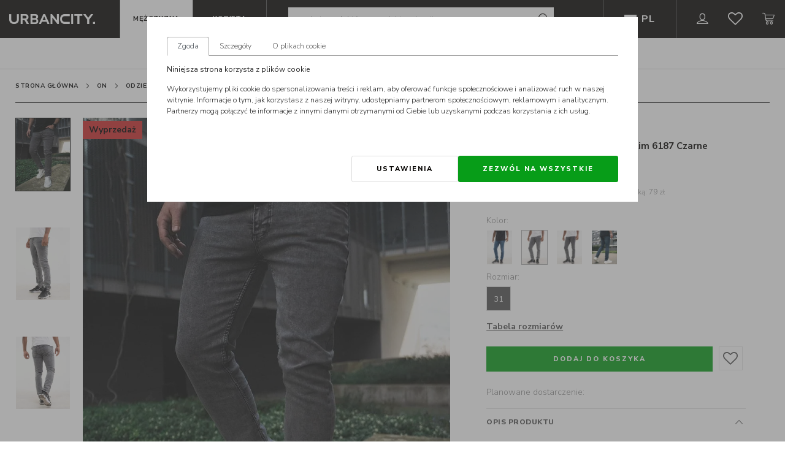

--- FILE ---
content_type: text/html; charset=UTF-8
request_url: https://www.urbancity.pl/spodnie-jeansowe-croll-classic-slim-6187-czarne,p-102074
body_size: 36134
content:

<!DOCTYPE html>
<html lang="pl">
<head>
    <link rel="preconnect" href="https://fonts.gstatic.com">
    <link rel="preconnect" href="https://fonts.googleapis.com">
    <link rel="preconnect" href="https://www.googletagmanager.com">
    <link rel="preconnect" href="https://www.google-analytics.com">
    <link rel="preconnect" href="https://analytics.tiktok.com">
    <link rel="preconnect" href="https://pixel.wp.pl">
    <link rel="preconnect" href="https://cdngazeta.pl">
    <link rel="preconnect" href="https://www.clarity.ms">
    <link rel="preconnect" href="https://gfx2.urbancity.pl/">

    <meta charset="utf-8">
    
    <meta name="og:site_name" content="UrbanCity | Sklep">
    <meta http-equiv="X-UA-Compatible" content="IE=edge"/>
    <meta name="viewport" content="width=device-width, initial-scale=1.0, maximum-scale=1.0, user-scalable=no"/>
    <meta name="theme-color" content="#ffffff">

    
    <!--iPhone assets for PWA -->
    <link rel="apple-touch-icon" sizes="152x152" href="/static/sources/www/assets/iPhoneAssets/icon_152_152.jpg">
    <link rel="apple-touch-icon" sizes="167x167" href="/static/sources/www/assets/iPhoneAssets/icon_167_167.jpg">
    <link rel="apple-touch-icon" sizes="180x180" href="/static/sources/www/assets/iPhoneAssets/icon_180_180.jpg">

                            <link rel="preload" fetchpriority="high" as="image" href="https://gfx2.urbancity.pl/media/res/products/74/102074/spodnie-jeansowe-croll-classic-slim-6187-czarne_6.jpg">
                                                                        
    <meta name="apple-mobile-web-app-capable" content="yes" />
    <link rel="shortcut icon" href="/favicon.ico?v=2" type="image/x-icon">
    <link rel="icon" href="/favicon.ico?v=2" type="image/x-icon">

        <!--Critical CSS Product Page-->
        <style>
        h1,ol,ul{margin-top:0}.row,.search,.swiper-wrapper{display:flex}.btn,img{vertical-align:middle}.badge,.btn{text-align:center}.badge,.sr-only{white-space:nowrap}.btn-link,.header-nav__btn,a{text-decoration:none}a,body{letter-spacing:.5}.basket-product-title,.product-card h1{word-break:break-word}.search-hints{position:absolute;left:0;right:0;bottom:0}.swiper-slide,.swiper-wrapper{position:relative;height:100%}.search-hints__no-results{padding:10px 15px;line-height:12px;border:1px solid #e6e6e6}@media screen and (max-width:769px){.search-hints{position:relative}.search-hints__no-results{color:#000;border-left:none;border-right:none;border-top:none}}.search{margin:15px 0}.nav,.product-card .product-params-collapse .list-unstyled,ul ul{margin-bottom:0}.search__input{height:40px;border-radius:0;outline:0;padding:0 15px;border:1px solid #a8a8a8;border-right:none}.search .btn-icon{border:1px solid #a8a8a8;border-left:none;display:flex;outline:0;align-items:center;justify-content:center}.search .btn-icon.disabled{background-color:#e6e6e6;color:#ccc}.swiper-container{margin-left:auto;margin-right:auto;position:relative;overflow:hidden;list-style:none;padding:0;z-index:1}.swiper-container-vertical>.swiper-wrapper{flex-direction:column}.swiper-wrapper{width:100%;z-index:1;box-sizing:content-box;transform:translateZ(0)}.swiper-slide{flex-shrink:0;width:100%}.nav,.row{flex-wrap:wrap}.basket{position:fixed;top:0;right:0;bottom:0;z-index:1034;width:25vw;margin-right:-100%;padding:5px 10px}@media (max-width:991px){.basket{width:35vw}}@media (max-width:767px){.basket{width:50vw}}@media (max-width:480px){.basket{width:80vw}}.basket-content{padding:.5rem 0;position:absolute;top:0;right:0;bottom:0;left:0;background:#fff;z-index:1035;overflow:auto}.list-unstyled,.nav{padding-left:0;list-style:none}.basket-content__title{font-weight:800;letter-spacing:2px;font-size:18px}.basket-btn{position:relative}.basket-badge{position:absolute;top:10px;left:13px;font-size:85%!important;font-weight:300!important;color:#fff;background-color:#079d18}.btn,body{color:#232323}*,:after,:before{box-sizing:border-box}html{font-family:sans-serif;line-height:1.15;-webkit-text-size-adjust:100%;scroll-behavior:smooth}header,nav,section{display:block}body{margin:0;font-family:Nunito Sans,sans-serif;font-weight:300;text-align:left;background-color:#fff}ol,ul{margin-bottom:1rem}b,strong{font-weight:bolder}img{border-style:none}button{border-radius:0;text-transform:none;-webkit-appearance:button}button,input{margin:0;font-family:inherit;font-size:inherit;line-height:inherit;overflow:visible}.product-card .product-params-collapse__body p,h1{margin-bottom:.5rem}button::-moz-focus-inner{padding:0;border-style:none}::-webkit-file-upload-button{font:inherit;-webkit-appearance:button}h1{font-family:Nunito Sans,sans-serif;line-height:1.2;color:#070503;font-size:2rem;font-weight:300;text-transform:uppercase;letter-spacing:4px}.img-fluid{max-width:100%;height:auto}@media (min-width:576px){.container{max-width:540px}.d-sm-none{display:none!important}.d-sm-block{display:block!important}}@media (min-width:768px){.container{max-width:720px}.col-md-6{flex:0 0 50%;max-width:50%}}@media (min-width:992px){.container{max-width:960px}.col-lg-5{flex:0 0 41.66667%;max-width:41.66667%}.col-lg-7{flex:0 0 58.33333%;max-width:58.33333%}.order-lg-1{order:1}.order-lg-2{order:2}}@media (min-width:1200px){.container{max-width:1140px}}.col-12{flex:0 0 100%;max-width:100%}.order-1{order:1}.order-2{order:2}.order-3{order:3}.order-4{order:4}.btn{display:inline-block;background-color:transparent;border:3px solid transparent;border-radius:0}.badge,.breadcrumb{border-radius:.25rem}.btn-primary{color:#fff;background-color:#070503;border-color:#070503}.btn-secondary{color:#fff;background-color:#079d18;border-color:#079d18}.btn-link{font-weight:400;color:#070503}.collapse:not(.show){display:none}.breadcrumb,.breadcrumb-item,.header,.header .header-side,.nav,.product-photos-carousel{display:flex}.alert,.breadcrumb{margin-bottom:1rem}.breadcrumb{flex-wrap:wrap;padding:.75rem 1rem;list-style:none;background-color:#ddd}.breadcrumb-item+.breadcrumb-item{padding-left:.5rem}.breadcrumb-item+.breadcrumb-item:before{display:inline-block;padding-right:.5rem;color:#6c757d;content:"/"}.breadcrumb-item.active{color:#6c757d}.badge{display:inline-block;padding:.25em .4em;font-size:75%;font-weight:700;line-height:1;vertical-align:baseline}.alert{position:relative;padding:.75rem 1.25rem;border:1px solid transparent;border-radius:.25rem}.modal-backdrop{position:fixed;top:0;left:0;z-index:1040;width:100vw;height:100vh;background-color:#545454}@keyframes spinner-border{to{transform:rotate(1turn)}}.spinner-border{display:inline-block;width:2rem;height:2rem;vertical-align:text-bottom;border:.25em solid;border-right:.25em solid transparent;border-radius:50%;animation:.75s linear infinite spinner-border}.d-none{display:none!important}.d-inline{display:inline!important}.d-block{display:block!important}.d-flex{display:flex!important}.d-inline-flex{display:inline-flex!important}.flex-column{flex-direction:column!important}.flex-grow-0{flex-grow:0!important}.flex-grow-1{flex-grow:1!important}.justify-content-center{justify-content:center!important}.align-items-center{align-items:center!important}@media (min-width:768px){.d-md-none{display:none!important}.d-md-flex{display:flex!important}.flex-md-grow-0{flex-grow:0!important}}.position-relative{position:relative!important}.sr-only{position:absolute;width:1px;height:1px;padding:0;margin:-1px;overflow:hidden;clip:rect(0,0,0,0);border:0}.header-nav:not(.header-nav--basic) .mobile-menu__btn:first-of-type,.header-nav__btn{border-right:1px solid #545454}.shadow{box-shadow:0 .5rem 1rem rgba(7,5,3,.15)!important}.w-100{width:100%!important}.h-100{height:100%!important}.m-0{margin:0!important}.mr-1{margin-right:.25rem!important}.mx-2{margin-right:.5rem!important;margin-left:.5rem!important}.mb-2{margin-bottom:.5rem!important}.mt-3{margin-top:1rem!important}.mr-3{margin-right:1rem!important}.mb-3{margin-bottom:1rem!important}.mt-4{margin-top:1.5rem!important}.mb-5{margin-bottom:3rem!important}.px-0{padding-right:0!important}.pl-0,.px-0{padding-left:0!important}.pt-1{padding-top:.25rem!important}.pb-1{padding-bottom:.25rem!important}.px-2{padding-right:.5rem!important;padding-left:.5rem!important}.pt-3{padding-top:1rem!important}.pb-3{padding-bottom:1rem!important}.pt-4{padding-top:1.5rem!important}.pr-5{padding-right:3rem!important}.pb-5{padding-bottom:3rem!important}.text-nowrap{white-space:nowrap!important}.text-left{text-align:left!important}.text-right{text-align:right!important}.text-center{text-align:center!important}.text-uppercase{text-transform:uppercase!important}.font-weight-light{font-weight:300!important}.text-danger{color:#d40d1b!important}[class^=i-]{font-size:24px}.header--categories .header-nav .nav-item-link,.header-nav__btn{font-size:11px;line-height:24px;letter-spacing:.82px;text-transform:uppercase}body{padding-top:62px;line-height:1.15;font-size:12px}body.is-menu{padding-top:113px}.navigation__overlay{position:fixed;z-index:1000;top:-100%;left:-100%;opacity:0;background:rgba(0,0,0,.4)}.overlay-color,.search-overlay{opacity:1!important}.header,.header-nav__btn{background-color:#070503}.navigation__overlay~.header-wrapper .header-content:after{height:100%;left:-10px;right:-10px;top:0;content:"";background-color:transparent;position:absolute}.header{margin:0 auto;width:100%;align-items:center!important;padding-left:15px;padding-right:15px;height:auto!important}.header-logo__link,.header-nav,.header-nav__btn{align-items:center;display:flex}@media screen and (max-width:767px){.header{padding-top:11px;padding-bottom:11px}}.header-nav__btn{font-family:Nunito sans,sans-serif;font-weight:700;justify-content:center;padding:10px 20px;height:100%;color:#fff;min-width:120px}.header-nav__btn:first-of-type{border-left:1px solid #545454}.header-nav__btn--active{background-color:#fff;color:#070503!important}.header-wrapper{position:fixed;left:0;top:0;right:0;z-index:1001;background:#fff!important}.header-logo{padding:10px 40px 10px 0}.header-logo__link{height:100%}.header-search{display:flex;align-items:center;padding:12px 35px;flex-grow:2}.header-search>*{width:100%;display:flex;justify-content:flex-end}.breadcrumb:not(.basket__breadcrumb) li:first-of-type:before,.product-photos-carousel__thumbnail-pagination{display:none}.header-search .i-lupa{display:flex;align-items:center;justify-content:center;background-color:#fff;color:#070503;padding:0 5px}.header-search .search-link{display:flex;justify-content:flex-end}.header-search .search-link__container{display:flex;justify-content:flex-end;width:100%;max-width:555px}.header-search .search-link__input{width:100%;max-width:520px;border:none;outline:0;padding:10px 15px;font-size:12px;font-weight:400;line-height:18px;letter-spacing:.6px}.header-side{justify-content:flex-end}.header-side .nav-item{color:#fff;display:flex;align-items:center;justify-content:center;padding:0 15px}.header-side .nav-item:last-of-type{padding-right:0}@media screen and (max-width:410px){.header{padding-top:12px;padding-bottom:12px}.header-logo{padding-right:5px}.header-side .nav-item{padding:0 5px}}.header-side .nav-item>a{display:flex;height:100%;align-items:center;justify-content:center}.header-side .nav-item>a>i{color:#fff}.header .header-content{display:flex;width:100%;max-width:1300px;margin:0 auto;flex-flow:row nowrap;justify-content:space-between;position:relative}.header--categories{background-color:#fff;border-bottom:1px solid #ddd;max-width:100%}@media screen and (max-width:991px){.header--categories{padding:0}}.header--categories .header-nav{justify-content:center}.header--categories .header-nav .nav{max-width:940px;width:100%;display:flex;flex-wrap:nowrap;justify-content:center}.header--categories .header-nav .nav-item,.login-overlay-indicator{position:relative}.header--categories .header-nav .nav-item-link{color:#000;display:block;font-weight:900;padding:13px 30px;white-space:nowrap}.header--intro{padding:0;border-bottom:none}.login-overlay{display:none;position:absolute;right:0;top:100%;color:#000;background-color:#fff;z-index:11;min-width:300px;font-size:18px}.login-overlay>div{padding:2em}.login-overlay .secondary{background-color:#efefef}.header-nav:not(.header-nav--basic) .mobile-menu__btns{position:fixed;left:0;top:0;margin-left:-250px;display:flex;width:250px;z-index:1004}.header-nav:not(.header-nav--basic) .submenu-close-trigger{display:flex;align-items:center;padding:10px 10px 5px}.header-nav:not(.header-nav--basic) .mobile-menu__btn{display:inline-flex;justify-content:center;align-items:center;font-weight:700;width:50%;font-size:11px;text-transform:uppercase;height:54px;letter-spacing:.82px;text-decoration:none;padding:17px 20px;text-align:center;background-color:#070503;color:#fff}@media screen and (min-width:769px){.header-nav:not(.header-nav--basic) .mobile-menu__btn{height:62px}}.header-nav:not(.header-nav--basic) .main-menu-bg{position:fixed;left:0;right:0;top:54px;height:0;background:#fff;z-index:9}.header-nav:not(.header-nav--basic) .main-menu-bg:after{position:absolute;content:"";left:0;right:0;top:100%;height:0;opacity:0;background:rgba(0,0,0,.1)}.header .nav:not(.log-menu):not(.nav-side){flex-wrap:nowrap;z-index:10;position:relative}@media (max-width:991.98px){body.is-menu{padding-top:62px}.header .nav:not(.log-menu):not(.nav-side){position:fixed;top:54px;left:0;height:100%;min-height:100%;overflow-y:auto;overflow-x:hidden;z-index:1002;margin-left:-250px;background:#fff;width:250px;display:block!important;padding-bottom:97px}.pswp__ui--hidden .pswp__caption{opacity:1!important}}@media screen and (max-width:991.98px) and (min-width:769px){.header .nav:not(.log-menu):not(.nav-side){top:62px}}.header .mobile-menu-button{display:flex;align-self:center;height:100%;font-size:24px;color:#fff}.header .menu-close{font-size:16px;display:flex;align-items:center;justify-content:center;width:60px;height:54px;background-color:#000;top:0;left:0;margin-left:-60px;position:fixed;right:0;z-index:1010}@media screen and (min-width:768px){.header .menu-close{height:62px}}.header .menu-close>*{color:#fff}.product-card .VueCarousel-slide{padding:0}.breadcrumb:not(.basket__breadcrumb){background-color:transparent;margin:0;padding:0;flex-wrap:nowrap;display:flex;align-items:center;border-bottom:1px solid #000;border-radius:0}@media (max-width:767.98px){.breadcrumb:not(.basket__breadcrumb){border-color:#ddd;border-top:1px solid #ddd;margin:0 -15px}.breadcrumb:not(.basket__breadcrumb) li{border-right:1px solid #ddd;display:none!important}.breadcrumb:not(.basket__breadcrumb) li:last-of-type,.breadcrumb:not(.basket__breadcrumb) li:nth-last-of-type(2){display:flex!important}.breadcrumb:not(.basket__breadcrumb) li:nth-last-of-type(2) a{display:flex}.breadcrumb:not(.basket__breadcrumb) li:nth-last-of-type(2) a:before{content:"\E904";font-family:icons;transform:rotate(180deg);color:#000;display:inline-block;font-size:22px;margin-right:5px}.breadcrumb:not(.basket__breadcrumb) li a{padding:12px!important}.breadcrumb:not(.basket__breadcrumb) li:before{display:none}.breadcrumb:not(.basket__breadcrumb) li:last-child{border-right:none}}.breadcrumb:not(.basket__breadcrumb) li{list-style:none;text-transform:capitalize;display:flex;align-items:center;flex-wrap:nowrap;padding:0}.breadcrumb:not(.basket__breadcrumb) li:before{content:"\E902";font-family:icons;color:#000;font-size:20px;padding:0 5px}.breadcrumb:not(.basket__breadcrumb) li.active a{color:#8e8e8e}.breadcrumb:not(.basket__breadcrumb) li a{font-size:10px;line-height:18px;font-weight:600;letter-spacing:.5px;padding:18px 0;text-transform:uppercase;color:#000}body *{scrollbar-width:thin;scrollbar-color:#545454 #eee}body ::-webkit-scrollbar{width:6px}body ::-webkit-scrollbar,body ::-webkit-scrollbar-track{background-color:#eee;border-radius:6px}body ::-webkit-scrollbar-thumb{background-color:#545454;border:1px solid #eee;border-radius:6px}p{margin:0;line-height:1.5}strong{font-weight:500!important}.overlay-color{background:rgba(0,0,0,.3)!important}.overlay-color.pswp__bg{background:rgba(0,0,0,.8)!important}.btn{font-family:Nunito Sans,sans-serif;font-weight:800;font-size:11px;text-transform:uppercase;border:none;min-height:40px;padding:11px 40px;line-height:19px;letter-spacing:2px}.btn.btn-primary{background-color:#079d18!important;color:#fff}.btn.btn-secondary{background-color:#fff;color:#070503;border:1px solid #ddd}a{background-color:transparent;font-size:12px;color:#545454}.container{padding:0 15px}@media screen and (min-width:320px){.container{max-width:100%}}@media screen and (min-width:1330px){.container{max-width:1330px}}@media screen and (max-width:1400px){.container{padding:0 25px}}.loader-overflow{background:0 0;position:fixed;left:0;right:0;top:auto;bottom:0;z-index:-1}.alert,.basket .list-unstyled .basket-product-attr{font-weight:300}::-webkit-inner-spin-button{display:none}.font-bold{font-weight:700!important}@media screen and (-webkit-min-device-pixel-ratio:0) and (min-resolution:0.001dpcm){img{image-rendering:-webkit-optimize-contrast!important}}@media only screen and (min-width:560px) and (max-width:769px){.product-card{max-width:600px}}.product-card .product-data__container{padding-left:49px;padding-right:49px;font-size:14px}@media (max-width:1199.98px){.header--categories .header-nav .nav-item-link{padding:13px 24px;width:100%}h1{font-size:25.6px}.product-card .product-data__container{padding-left:30px;padding-right:30px}}@media (max-width:991.98px){.product-card .product-data__container{padding-left:20px;padding-right:20px}}.product-card .product-data__container h1{margin-top:13px}.product-card .product-data__container .price{margin-top:20px}.product-card .VueCarousel-slide{text-align:right;padding-top:0;padding-left:0}.product-card h1{font-size:15px;text-transform:none;letter-spacing:0;font-weight:600}.product-card .prices{font-size:1.9rem;min-height:35px;display:inline-block}.product-card .prices s{margin-right:15px;font-size:20px}.product-card .prices strong{font-weight:800!important}.product-card .product-params-collapse__body{padding-right:20px;padding-bottom:1.2em;font-size:14px;padding-top:16px}.product-card .product-params-collapse__body b{font-weight:700}.product-card .product-params-collapse__body>div{line-height:1.5em}.product-card .product-params-collapse__body a{font-size:14px;font-weight:600}.product-card .producent-name a{font-weight:800;font-size:.975rem;color:#000}.product-card .producent-name a i{font-weight:600;display:inline-block;vertical-align:text-bottom}.product-card .product-attr-container__label{margin-bottom:7px;font-size:14px;color:#8d8d8d}.product-card .model-group-img{width:43px;height:auto;padding:0}.pswp .pswp__bg{background:0 0;opacity:1}.product-photos-carousel__slider{flex:1}.product-photos-carousel__slider-badges{z-index:2;display:flex;flex-direction:column;align-items:flex-start;position:absolute;left:0;top:5px}.product-photos-carousel__slider-badges-item{margin-bottom:5px;height:30px}.product-photos-carousel__slider-badges-item--text{display:block;background-color:#fff;color:#070503;text-align:center;font-size:14px;font-weight:700;line-height:30px;padding:0 10px}.product-photos-carousel__thumbnail-pagination{position:relative}@media (min-width:992px){.d-lg-none{display:none!important}.d-lg-block{display:block!important}.d-lg-flex{display:flex!important}.flex-lg-row{flex-direction:row!important}.flex-lg-grow-1{flex-grow:1!important}.mr-lg-0{margin-right:0!important}.product-photos-carousel__thumbnail-pagination{width:75px;display:block;margin-right:20px}.product-photos-carousel__ver{height:620px}}@media (min-width:1200px){.product-photos-carousel__thumbnail-pagination{width:90px}.product-photos-carousel__ver{height:860px}.VueCarousel-inner{margin-right:-1rem}}@media (min-width:1600px){.product-photos-carousel__ver{height:875px}}.product-photos-carousel__ver .swiper-slide .slide-container{border:1px solid transparent}.product-photos-carousel__ver .swiper-slide.active .slide-container{border-color:#000}.product-photos-carousel__ver-arrow{display:none;position:absolute;left:50%;transform:translateX(-50%);font-family:icons;speak:none;font-style:normal;font-weight:400;font-variant:normal;text-transform:none;line-height:1;-webkit-font-smoothing:antialiased;-moz-osx-font-smoothing:grayscale;font-size:24px;color:#000;z-index:1}.product-photos-carousel__ver-arrow:before{content:"\E901"}.product-photos-carousel__ver-prev{bottom:100%;transform:rotate(90deg) translateY(50%)}.product-photos-carousel__ver-next{top:100%;transform:rotate(-90deg) translateY(-50%)}.product__delivery-free{margin:10px 0;padding-right:20px;width:40%}.product__delivery-free .i-car-delivery{font-size:60px;color:#000}.VueCarousel-slide{padding-bottom:.5rem}.search-overlay input{width:100%;padding-right:30%}@media (max-width:767.98px){h1{font-size:22.4px}.product-card .product-data__container{padding-left:10px;padding-right:10px}.product-card .producent-name a{margin-top:25px}.product-photos-carousel__slider-badges-item{height:25px}.product-photos-carousel__slider-badges-item--text{line-height:25px;font-size:12px}.search-overlay input{padding-right:50%}}@media (max-width:575.98px){.search-overlay input{padding-right:100px}}.search-hints__list,.search-hints__no-results{position:absolute;top:0;left:0;width:100%;height:auto;background-color:#fff;z-index:1000}.priceNew,.priceOld{display:inline-block}.priceOld{text-decoration:line-through;color:#a8a8a8}.priceNew{text-decoration:none;color:#ff4d4c}.modal-backdrop{opacity:.5}.container,.container-fluid{width:100%;padding-right:15px;padding-left:15px;margin-right:auto;margin-left:auto}.row{display:flex;flex-wrap:wrap;margin-right:-15px;margin-left:-15px}.col-12,.col-lg-5,.col-lg-7,.col-md-6{position:relative;width:100%;padding-right:15px;padding-left:15px}:root{--swiper-theme-color:#007aff;--akc-main-color:#079d18;--akc-button-radius:0px}.social-list{list-style:none;padding:0;display:flex;justify-content:space-between;max-width:180px;margin:15px 0}.social-list__item{width:25px;height:25px;background-repeat:no-repeat;background-size:cover;background-position:50%}.social-list__item>a{display:block;width:100%;height:100%}.basket .btn-link{width:40px!important;padding:0!important}.basket .list-unstyled{font-weight:600}.basket .list-unstyled li{overflow:hidden;border-bottom:1px solid #545454;margin-left:-8px;margin-right:-8px}.basket .list-unstyled a{border:none}.basket .list-unstyled a.img-basket{flex:0 0 80px}.basket .list-unstyled .basket-remove{margin-right:-45px;margin-top:-7px;text-align:center;position:relative}.basket .list-unstyled .basket-remove i{font-size:25px}.basket .list-unstyled .mini-basket-item{margin-left:5px;display:flex}@media (max-width:991px),screen and (hover:none){.basket .list-unstyled .basket-remove{margin-right:0!important}.basket .list-unstyled .mini-basket-item{margin-right:5px}}.basket .btn{width:90%;padding-left:1rem;padding-right:1rem}.alert-danger{background-color:#fff!important;padding:10px 15px!important;font-weight:900!important;color:#d40d1b!important;border:2px solid #d40d1b!important;border-radius:5px}.prod-attr li i{position:absolute;top:0;right:7px;font-size:14px;background:#fff;width:14px;z-index:1;height:10px;line-height:10px}.text-red{color:red}.smaller{font-size:11px;color:#8d8d8d}@media only screen and (min-width:600px){.smaller{font-size:12px;line-height:14px}}.product-attr-container__label{font-size:14px;margin-bottom:10px}.search-overlay{z-index:1000!important;top:59px!important;background:#fff!important}@media screen and (max-width:410px){.search-overlay{top:55px!important}}.modal-close{display:flex;justify-content:flex-end;padding:0 15px;margin:15px 0 15px auto}.i-close{color:#000}
    </style>

    <link href="/static/www/main.3dd058b1.css" rel="stylesheet">
    <link rel="stylesheet" href="/static/www/main-lazy.3dd058b1.css" media="print" onload="this.onload=null;this.removeAttribute('media');"/>

    <link rel="preload" href="/static/www/main.3dd058b1.js" as="script" />

            <link rel="canonical" href="https://www.urbancity.pl/spodnie-jeansowe-croll-classic-slim-6187-czarne,p-102074" />
    
    <!-- ====================== core JavaScript ============================ -->
    <script>
        'use strict';!function(){function a(a){var b=a.getAttribute('data-img');a.src=b,a.className+=' loaded'}function b(a){var b=a.getAttribute('data-bg-img');a.style.backgroundImage='url(\''+b+'\')',a.className+=' loaded'}function c(a){var b=a.getBoundingClientRect();return 0<=b.top&&0<=b.left&&b.top<=(window.innerHeight||document.documentElement.clientHeight)}window.processScroll=function(){for(var d=document.querySelectorAll('img[data-img]:not(.loaded)'),e=0;e<d.length;e++)c(d[e])&&a(d[e]);for(var d=document.querySelectorAll('[data-bg-img]:not(.loaded)'),e=0;e<d.length;e++)c(d[e])&&b(d[e])},document.addEventListener('DOMContentLoaded',processScroll),window.addEventListener('scroll',processScroll),window.addEventListener('resize',processScroll)}();

        var lls = {
                'scripts_processing' : 'chwilka...',
                'scripts_jsError' : 'Wystąpił błąd, prosimy o kontakt z administratorem.'
            },
            config = {
                cookieNotificationName : 'notifications-state-www'
            }

        var data = {
            setup: {
                show_url_language_iso: false,
                convenientReturn: {
                    id: '68316194-ba85-44db-8acb-868ff450e950',
                    url: 'https://api.wygodnezwroty.pl/order/return-draft'
                },
                default_language_iso: 'pl',
                currency: {"current":1,"symbol":"z\u0142","currencies":{"15":{"currency_id":15,"iso":"HUF","symbol":"HUF","default_currency":false},"13":{"currency_id":13,"iso":"CZK","symbol":"K\u010d","default_currency":false},"2":{"currency_id":2,"iso":"EUR","symbol":"\u20ac","default_currency":false},"1":{"currency_id":1,"iso":"PLN","symbol":"z\u0142","default_currency":true}}},
                language: {"current":1,"languages":{"1":{"iso":"pl","name":"Polski","url":"\/,p-102074"},"13":{"iso":"cs","name":"\u010cesk\u00fd","url":"\/cs\/kalhoty-croll-classic-slim-jeans-6187-black,p-102074"}}},
                logo: [{"fileName":"Group__141.png","url":"media/pub/.thumbnail/logo/Group__141.png","file":"media/pub/logo/Group__141.png","order":0,"svg":false}],
                cookieNotificationName : 'notifications-state-www',
                login: {
                    logged : false,
                    name: ''
                },
                photosSizes: ["40x53","90x120","310x414","650x868","944x1260"],
                gmap: 'AIzaSyDIEdLW1BIqvIyrVQCpsgCLb1YvrpDI82k',
                solr: Boolean()
            },
            ll: {"js_searchLabel":"szukaj produkt\u00f3w, marek i inspiracji","js_productCardPriceFrom":"ju\u017c od","js_basketButtonReturnToShopping":"Powr\u00f3t do zakup\u00f3w","js_myCupboardsTitle":"Moje schowki","js_myCupboardsItemAll":"Wszystkie","js_myCupboardsButtonAddThisProductToBasket":"Do koszyka","js_myCupboardsButtonRemoveThisProduct":"Usu\u0144","js_myCupboardsListIsEmpty":"Brak produkt\u00f3w w wybranym schowku","js_myCupboardsButtonAddSelectedToBasket":"Dodaj zaznaczone do koszyka","js_myCupboardsButtonDeleteSelected":"Usu\u0144 zaznaczone","js_myAccount-orders-details-payment-btn":"Przejd\u017a do p\u0142atno\u015bci","js_categoryLastBrick":"zobacz wi\u0119cej","js_myAccount-returns-list-item-return-voucher":"Warto\u015b\u0107 zwrotu bonu podarunkowego","js_myAccount-orders-details-productsValue":"Warto\u015b\u0107 produkt\u00f3w","js_dupa":"ulala","js_basketOrderCountrySummary":"Kraj dostawy","js_myAccount-loyaltyProgram-title":"Punkty lojalno\u015bciowe","js_temporaryPswModalTitle":"Twoje has\u0142o wygas\u0142o. Prosz\u0119 poda\u0107 nowe.","js_basketLoyaltyPlaceholder":"Punkty lojalno\u015bciowe","js_basketLoyaltySubmit":"Zrealizuj punkty","js_basketLoyaltyDiscount":"Rabat - program lojalno\u015bciowy","js_basketLoyaltyMaxDiscount":"Maksymalna kwota do realizacji punktami","js_basketLoyaltyMaxPoints":"Maksymalna ilo\u015b\u0107 punkt\u00f3w","js_basketLoyaltyUsedPoints":"U\u017cyte punkty","js_logoutModalBody":"Czy na pewno chcesz si\u0119 wylogowa\u0107?","js_basketVoucherPlaceholder":"Kod vouchera","js_basketVoucherSet":"Warto\u015b\u0107 bonu","js_basketDeliveryPointSearchAutocompleteLabel":"Wyszukaj lokalizacj\u0119","js_basketFreeDelivery":"Do <b>darmowej dostawy<\/b> brakuje","js_myAccount-orders-details-loyalityProgramDiscount":"Rabat programu lojalno\u015bciowego","js_show":"Poka\u017c","js_myAccount-returns-list-item-reject-status-label":"Pow\u00f3d odrzucenia","js_logoutModalTitle":"Wylogowanie","js_logoutModalBtnOk":"Wyloguj","js_logoutModalBtnCancel":"Powr\u00f3t","js_myAccount-orders-details-orderDiscountValue":"Rabat","js_myAccount-orders-details-freeDelivery":"Darmowa dostawa","js_ulala":"To ostatnie sztuki. nie zwlekaj z ich zakupem. dodanie produktu do koszyka nie oznacza ich rezerwacji.","js_categoryRemoveAllFilters":"Usu\u0144 wszystkie filtry","js_productInfo":"To ostatnie sztuki. nie zwlekaj z ich zakupem. dodanie produktu do koszyka nie oznacza ich rezerwacji.","js_productCardProductPreorderInfo":"PREORDER Z WYD\u0141U\u017bONYM CZASEM REALIZACJI","js_myAccountMenu-logout":"Wyloguj","js_basketPromotionSet":"Promocja","js_myAccount-orders-details-promotionDiscountValue":"Promocja","js_cupboardModalTitle":"Wybierz...","js_stationaryShopsAdditionalInfo":"Dodatkowe Informacje","js_stationaryShopsWorkingHours":"Godziny otwarcia","js_stationaryShopsTelLabel":"tel","js_stationaryShopsFaxLabel":"fax","js_myAccount-orders-details-promotionVoucherValue":"Bon podarunkowy","js_myAccount-orders-details-voucherValue":"Warto\u015b\u0107 bonu","js_loginProviderFacebook":"Zaloguj przez Facebook","js_basketSummaryFreeDelivery":"Darmowa","js_productAlreadyOpinioned":"Produkt zosta\u0142 ju\u017c przez Ciebie oceniony","js_basketVoucherSubmit":"Zrealizuj voucher","js_basketSummaryFreeDeliveryLack":"Do darmowej dostawy brakuje","js_basketSummaryFreeDeliveryTitle":"Darmowa dostawa","js_cupboardAddNewButton":"Dodaj","js_myCupboardsRemoveCupboard":"Usu\u0144 schowek","js_cancelButton":"Anuluj","js_'categorySelectFiches'":"Wybierz filtry","js_basketList":"Lista zakup\u00f3w","js_categorySelectFiches":"Cechy","js_basketListItemPieces":"szt.","js_basketSummaryPromotion":"Rabat","js_basketCodeTitle":"Kod rabatowy","js_basketDeliveryInfo":"Metoda dostawy","js_basketPaymentInfo":"Metoda p\u0142atno\u015bci","js_previewWishlistTitle":"Dodaj do Schowka","js_myAccountTitle":"Moje konto","js_myAccountMenu-cupboard":"Schowki","js_myAccountMenu-orders":"Zam\u00f3wienia","js_myAccountMenu-loyaltyProgram":"Program lojalno\u015bciowy","js_myAccountMenu-personalData":"Moje dane","js_myAccountMenu-address":"Adresy","js_myAccountMenu-bok":"BOK","js_myAccountMenu-opinions":"Opinie","js_myAccountMenu-downloadData":"Pobierz","js_myAccountMenu-passwordChange":"Zmiana has\u0142a","js_myAccount-Subtitle-correspondence":"ADRES DO KORESPONDENCJI","js_myAccount-address-modal-title":"Edycja adres\u00f3w","js_myAccount-address-btn-edit":"Edytuj","js_myAccount-address-btn-remove":"Usu\u0144","js_myAccount-address-modal-remove-title":"Usuwanie adresu","js_myAccount-address-modal-remove-body":"Czy na pewno usun\u0105\u0107 ten adres?","js_myAccount-address-btn-default":"Domy\u015blny","js_myAccount-loyaltyProgram-head-points":"Punkty","js_myAccount-loyaltyProgram-head-expireDate":"Data wyga\u015bni\u0119cia punkt\u00f3w","js_myAccount-loyaltyProgram-head-orderId":"Numer zam\u00f3wienia","js_myAccount-loyaltyProgram-head-note":"Informacje dodatkowe","js_myAccount-orders-head-id":"#","js_myAccount-orders-head-orderedDate":"Data z\u0142o\u017cenia","js_myAccount-orders-head-status":"Status zam\u00f3wienia","js_myAccount-orders-head-value":"Warto\u015b\u0107","js_myAccount-orders-details":"Szczeg\u00f3\u0142y","js_myAccount-orders-head-order-details":"Szczeg\u00f3\u0142y zam\u00f3wienia","js_basketLoyaltyTitle":"Punkty lojalno\u015bciowe","js_myAccount-Subtitle-invoice":"DANE DO FAKTURY","js_myAccount-address-btn-save":"Zapisz","js_myAccount-loyaltyProgram-allPointsAll":"Wszystkie punkty","js_myAccount-loyaltyProgram-allPoints":"Dost\u0119pne punkty","js_basketVoucherTitle":"Voucher","js_myAccount-address-btn-cancel":"Anuluj","js_myAccount-bok-head-thread":"Temat zg\u0142oszenia","js_myAccount-bok-head-date":"Data zg\u0142oszenia","js_myAccount-bok-head-status":"Status zg\u0142oszenia","js_myAccount-orders-empty-list":"Niestety nie z\u0142o\u017cy\u0142e\u015b jeszcze \u017cadnego zam\u00f3wienia w naszym sklepie.","js_myAccount-orders-details-productList":"Lista produkt\u00f3w","js_myAccount-cupboard-btn-edit":"Edytuj","js_myAccount-cupboard-btn-default":"Domy\u015blny","js_myAccount-cupboard-btn-remove":"Usu\u0144","js_myAccount-addOpinion":"Oce\u0144 produkt","js_myAccount-cupboard-modal-remove-title":"Usuwanie schowka","js_myAccount-cupboard-btn-cancel":"Anuluj","js_myAccount-cupboard-modal-remove-body":"Czy na pewno chcesz skasowa\u0107 wybrany schowek?","js_myAccount-cupboard-product-count":"Ilo\u015b\u0107 produkt\u00f3w","js_myAccount-addCupboard":"Dodaj schowek","js_bok-addThread":"Dodaj zg\u0142oszenie","js_myAccount-cupboard-btn-goto-product-list":"Zobacz","js_myAccount-bok-threads-list":"Lista zg\u0142osze\u0144","js_myAccount-bok-conversation-reply-title":"Odpowied\u017a","js_myAccount-bok-addThread":"Dodaj zg\u0142oszenie","js_myAccount-bok-modal-create-title":"Dodaj zg\u0142oszenie","js_form-textarea-chars-remaining":"Pozosta\u0142o znak\u00f3w","js_myAccount-download-personalData":"Pobierz swoje dane","js_myAccount-download-newsletter":"Pobierz newsletter","js_myAccount-download-addresses":"Pobierz moje adresy","js_myAccount-download-orders":"Pobierz swoje zam\u00f3wienia","js_myAccount-personalData-form":"Moje dane","js_myAccount-addMoreCorrespondence":"Nowy adres do korespondencji","js_myAccount-addMoreInvoice":"Nowy adres do faktury","js_myAccount-orders-details-identifier":"Numer zam\u00f3wienia","js_myAccount-loyalty-empty-list":"Niestety nie masz jeszcze punkt\u00f3w w Programie Lojalno\u015bciowym.","js_myAccount-orderView":"Podgl\u0105d zam\u00f3wienia","js_myAccount-orderProductName":"Nazwa produktu","js_myAccount-orderProductPrice":"Cena produktu","js_myAccount-orderProductAmount":"Ilo\u015b\u0107 produkt\u00f3w","js_myAccount-orderProductValue":"Warto\u015b\u0107 produkt\u00f3w","js_myAccount-cupboard-modal-title":"Schowek","js_myAccount-cupboard-btn-save":"Zapisz","js_myAccount-opinionsOfOrderedProducts":"OPINIE ZAM\u00d3WIONYCH PRZEZ CIEBIE PRODUKT\u00d3W","js_myAccount-bok-conversation-closed":"Zg\u0142oszenie zamkni\u0119te","js_myAccount-personalData-download":"Pobierz kopie swoich danych","js_myAccount-orders-details-orderDate":"Data zam\u00f3wienia","js_myAccount-orders-details-status":"Status zam\u00f3wienia","js_myAccount-orders-details-delivery":"Metoda dostawy","js_myAccount-orders-details-payment":"Metoda p\u0142atno\u015bci","js_myAccount-orders-details-deliveryCost":"Koszty dostawy","js_myAccount-orders-details-value":"Warto\u015b\u0107 zam\u00f3wienia","js_myAccount-bok-empty-list":"Brak zg\u0142osze\u0144","js_myAccount-orders-details-orderView":"Widok zam\u00f3wienia","js_myAccount-orders-details-orderProductName":"Nazwa produktu","js_myAccount-orders-details-orderProductPrice":"Cena produktu","js_myAccount-orders-details-orderProductAmount":"Ilo\u015b\u0107 produkt\u00f3w","js_myAccount-orders-details-orderProductValue":"Warto\u015b\u0107 produktu","js_product-opinionScore":"Ocena","js_product-opinionDate":"Data utworzenia","js_product-opinionNick":"Nazwa kupuj\u0105cego","js_product-opinionContent":"Tre\u015b\u0107 opinii","js_product-opinionPublished":"Opinia opublikowana","js_myAccountMenu-returns":"Zwroty","js_myAccount-returns-addNew":"Dodaj nowy zwrot","js_myAccount-returns-new-empty-list":"Pusta lista","js_myAccount-returns-product-list":"Lista zwracanych produkt\u00f3w","js_myAccount-return-add-product":"Zwr\u00f3\u0107 produkt","js_myAccount-return-remove-product":"Usu\u0144 produkt z listy zwrot\u00f3w","js_myAccount-returns-cannot-add-multiple-currencies":"W jednym zwrocie mo\u017cna doda\u0107 produkty zakupione w tej samej walucie","js_myAccount-returns-product-summary":"Podsumowanie zwrot\u00f3w","js_myAccount-returns-product-summary-next-step":"Przejd\u017a dalej","js_myAccount-returns-client-modal-title":"Numer konta dla tworzonego zwrotu","js_myAccount-returns-client-modal-ok":"Zatwierd\u017a","js_myAccount-returns-client-modal-cancel":"Anuluj","js_myAccount-returns-preview-title":"Podgl\u0105d sk\u0142adanego zwrotu","js_myAccount-returns-returned-empty-list":"Nie dokona\u0142e\u015b jeszcze \u017cadnego zwrotu","js_myAccount-returns-list-item-status":"Status zwrotu produktu","js_myAccount-returns-list-item-return-points":"Zwrot punkt\u00f3w lojalno\u015bciowych","js_myAccount-opinions-empty-list":"Niestety nie doda\u0142e\u015b jeszcze \u017cadnej opinii o zakupionych produktach","js_myAccount-returns-products-not-set":"Nie wybrano \u017cadnego produktu do zwrotu","js_myAccount-returns-orders-list":"Lista zam\u00f3wie\u0144","js_myAccount-returns-product-summary-price":"\u0141\u0105czny koszt zwracanych produkt\u00f3w","js_myAccount-returns-head-id":"Kody zwrotu","js_myAccount-returns-head-orderedDate":"Data zwrotu","js_myAccount-returns-head-status":"Status zwrotu","js_myAccount-returns-head-value":"Warto\u015b\u0107 zwracanych produkt\u00f3w","js_categoryRemoveFilters":"Usu\u0144 filtr","js_myAccount-returns-product-summary-loyalty":"Liczba zwracanych punkt\u00f3w lojalno\u015bciowych","js_myAccount-returns-product-summary-voucher":"Warto\u015b\u0107 zwracanych voucher\u00f3w","js_newsletter-label":"Podaj adres email","js_basketButtonBack":"Powr\u00f3t do zakup\u00f3w","js_categoryPerPage":"Produkt\u00f3w na stronie","js_read-more":"Czytaj wi\u0119cej...","js_cookieAccepted":"Akceptuj\u0119","js_myAccount-returns-new-button":"Przejd\u017a do listy zwrot\u00f3w","js_topLogin":"Zaloguj si\u0119","js_basketLoginTitle":"Nie posiadam konta","js_basketLoginPluses":"Dzi\u0119ki za\u0142o\u017ceniu konta b\u0119dziesz m\u00f3g\u0142","js_basketLoginSaveAddress":"szybciej zrobi\u0107 nast\u0119pne zakupy dzi\u0119ki zapisanym danym adresowym","js_basketLoginOrderStatus":"\u015bledzi\u0107 na bie\u017c\u0105co status swojego zam\u00f3wienia","js_basketLoginOrderHistory":"sprawdzi\u0107 histori\u0119 wszystkich swoich zam\u00f3wie\u0144","js_basketLoginCreateAccount":"Za\u0142\u00f3\u017c konto","js_basketLoginOr":"lub","js_basketLoginContinueWithout":"Kontynuuj jako go\u015b\u0107","js_formSendAgain":"Wy\u015blij ponownie","js_basketEnterDeliveryInvoiceData":"Faktura VAT","js_basketIWantInvoice":"Czy chcesz faktur\u0119?","js_basketConfirmAddressInvoice":"Dane do faktury","js_productSizeTableModalTitle":"Tabela rozmiar\u00f3w ( w cm )","js_basketLoggedDeliveryNotSet":"Forma dostawy nie zosta\u0142a wybrana","js_productSizeTableLink":"Tabela rozmiar\u00f3w","js_basketLoggedInvoiceNotSet":"Faktura nie zosta\u0142a wybrana","js_productCardAvailabilityNotify":"Powiadom o dost\u0119pno\u015bci","js_basketModalAvailabilityNotifySubmit":"Powiadom o dost\u0119pno\u015bci","js_productPreviewModal":"Szybki podgl\u0105d","js_cupboardAddNewPlaceholder":"Nowy schowek...","js_cupboardAddButton":"Dodaj do schowka","js_cupboardCupboardChosenLabel":"Wybrana etykieta","js_productBasketModalAvailabilityNotifyTitle":"Powiadomienie o dost\u0119pno\u015bci","js_cupboardNotLoggedIn":"Nie jeste\u015b zalogowany","js_basketCodePlaceholder":"Kod rabatowy","js_basketCodeSubmit":"Zastosuj kod","js_basketTitle":"M\u00f3j koszyk","js_basketGoToBasketButton":"Przejd\u017a do koszyka","js_basketBackToShoppingButton":"Powr\u00f3t do zakup\u00f3w","js_basketButtonStep1":"Zrealizuj zam\u00f3wienie","js_basketListItemCount":"Ilo\u015b\u0107","js_basketListItemPrice":"Cena","js_basketSummaryProducts":"Produkty (suma)","js_basketIsEmpty":"Koszyk jest pusty","js_topRegister":"Zarejestruj si\u0119","js_loginTitle":"Zaloguj si\u0119","js_loginEmail":"Adres e-mail","js_loginPassword":"Twoje has\u0142o","js_loginPasswordForgotten":"Zapomnia\u0142em has\u0142a","js_loginButton":"Zaloguj si\u0119","js_basketGetDeliveryCountry":"Wybierz kraj dostawy","js_basketSelectDeliveryMethod":"Wybierz spos\u00f3b dostawy","js_basketDeliveryMethodNotSet":"Nie wybrano sposobu p\u0142atno\u015bci","js_basketSelectPaymentMethod":"Wybierz metod\u0119 p\u0142atno\u015bci","js_basketPaymentMethodNotSet":"Nie wybrano metody p\u0142atno\u015bci","js_basketSelectDeliveryPoint":"Wybierz punkt dostawy","js_basketDeliveryPointNotSet":"Nie wybrano punktu dostawy","js_basketDeliveryPoint":"Punkt","js_basketDeliveryPointOpenHours":"Godziny otwarcia","js_basketDeliveryPointAdditionalInfo":"Dodatkowe informacje","js_basketDeliveryPointCommit":"Wybierz","js_basketSelectedDeliveryPoint":"Wybrany punkt dostawy","js_basketSelectDifferentDeliveryPoint":"Wybierz inny punkt dostawy","js_basketEnterDeliveryAddress":"Podaj adres","js_basketSummaryDelivery":"Wysy\u0142ka (suma)","js_basketSummaryDeliveryNotSet":"Nie wybrano","js_basketSummaryFull":"Do zap\u0142aty","js_basketSummaryButton":"Zamawiam i p\u0142ac\u0119","js_basketConfirmTitle":"Podsumowanie","js_basketConfirmList":"Lista zakup\u00f3w","js_basketConfirmChangeButton":"Zmie\u0144","js_basketConfirmDeliveryAndPayment":"Dostawa i p\u0142atno\u015b\u0107","js_basketConfirmAddress":"Dane dostawy","js_basketConfirmOrderButton":"Zamawiam i p\u0142ac\u0119","js_topMyAccount":"Moje konto","js_topLogout":"Wyloguj","js_basketLoggedAddressesList":"Wybierz adres z listy","js_basketLoggedAddressesNotSet":"Adres nie zosta\u0142 wybrany","js_basketLoggedAddressesOtherAddress":"Podaj nowy adres","js_categoryFiltersShowModal":"Poka\u017c filtry","js_categoryFiltersClear":"Wyczy\u015b\u0107","js_categoryFiltersSubmit":"Filtruj","js_categoryFiltersHideModal":"Ukryj filtry","js_productBasketModalTitle":"Produkt zosta\u0142 dodany do koszyka","js_productCardSelectAllParams":"Prosz\u0119 wybra\u0107 wszytkie parametry produktu.","js_productCardBasketAdd":"Dodaj do koszyka","js_paginationPrev":"poprzednia","js_paginationNext":"nast\u0119pna","js_productBasketModalOutOfStockTitle":"Brak w magazynie","js_productOutOfStockMessage":"Przekroczono stan magazynowy wybranego wariantu","js_orderPaymentWaiting":"Trwa weryfikacja. Prosimy czeka\u0107.","js_orderPaymentStatusOK":"Dzi\u0119kujemy za op\u0142acenie zam\u00f3wienia.\r\nTransakcja zako\u0144czy\u0142a si\u0119 pozytywnie.","js_productCardAttributeNotSet":"Prosz\u0119 wybra\u0107","js_searchNothingFound":"Nic nie znaleziono...","js_searchClearButton":"Wyczy\u015b\u0107","js_searchSubmitButton":"Szukaj","js_basketListItemValue":"Warto\u015b\u0107","js_basketConfirmDeliveryPoint":"Potwierd\u017a punkt dostawy","js_basketCodeUsed":"U\u017cyty kod","js_basketLoggedAddressesEditBtn":"Edytuj","js_basketInfoSafety":"Bezpieczne zakupy","js_basketInfoFastDelivery":"\u0141atwa i szybka dostawa","js_basketInfoDays":"14 dni na odst\u0105pienie od umowy","js_myAccountMenu-cupboards":"Moje schowki","js_changeOrder":"Wymiana","js_myAccount-orders-create-return":"Utw\u00f3rz zg\u0142oszenie","js_myAccount-after-sale-chose-type":"Wybierz typ zg\u0142oszenia","js_myAccount-returns-products-list":"Lista produkt\u00f3w mo\u017cliwych do zg\u0142oszenia","js_myAccount-returns-clientFormTitle":"Formularz zwrotu","js_myAccount-returns-finalize-ok":"Zatwierd\u017a zwrot","js_myAccount-returns-downloadReturnPDF":"Pobierz plik pdf z podsumowaniem zwrotu","js_myAccount-returns-head-type":"Typ zg\u0142oszenia","js_myAccount-exchange-add-product":"Dodaj produkt do wymiany","js_myAccount-exchanges-products-not-set":"Nie wybrano produkt\u00f3w","js_myAccount-exchanges-product-list":"Lista produkt\u00f3w do wymiany","js_myAccount-exchange-remove-product":"Usu\u0144 produkt z wymiany","js_myAccount-exchanges-product-summary":"Podsumowanie produkt\u00f3w","js_myAccount-exchanges-product-summary-price":"Sumaryczna cena","js_myAccount-exchanges-clientFormTitle":"Formularz Klienta","js_myAccount-exchanges-finalize-ok":"Zapisz","js_myAccount-exchanges-preview-title":"Podsumowanie","js_basketSummaryExchangeValue":"Podsumowanie koszyka (wymiana)","js_basketSummaryFullExchange":"Kwota do zap\u0142aty (wymiana)","js_categorySelectProducers":"Marka","js_producerFilterRemoveButtonLabel":"Marka","js_exchangeItem":"Wybierz wariant na wymian\u0119","js_loginFieldsRequired":"Pola wymagane","js_basketSelectPaymentMethodWallBanks":"Wybierz form\u0119 p\u0142atno\u015bci","js_exchangeConfirm":"Potwierdzenie wymiany","js_exchangeClear":"Anuluj wymian\u0119","js_exchangeSave":"Zapisz wymian\u0119","js_myAccount-complain-add-product":"Dodaj produkt do reklamacji","js_myAccount-complains-products-not-set":"Brak wybranych produkt\u00f3w do reklamacji","js_myAccount-complains-product-list":"Lista produkt\u00f3w zg\u0142oszonych do reklmacji","js_myAccount-complain-remove-product":"Usu\u0144 produkt z reklmacji","js_myAccount-complains-product-summary":"Podsumowanie reklamowanych produkt\u00f3w","js_myAccount-complains-product-summary-price":"Suma kwot reklamowanych produkt\u00f3w","js_myAccount-complains-clientFormTitle":"Formularz reklamacji","js_myAccount-complains-finalize-ok":"Przejd\u017a do podsumowania","js_myAccount-complains-preview-title":"Podsumowanie reklamacji","js_loginInfo":"Jeste\u015b posiadaczem konta w naszym sklepie.<br>\r\nZaloguj si\u0119 i z\u0142\u00f3\u017c zwrot lub reklamacj\u0119.","js_blik-modal-title":"Zap\u0142a\u0107 za pomoc\u0105 BLIK","js_basketConfirmOrderButtonWithBlik":"Zap\u0142a\u0107 za pomoc\u0105 BLIK","js_ordersPaymentBlikLabel":"Kod BLIK","js_blik-btn-cancel":"Anuluj","js_blik-btn-save":"Potwierd\u017a","js_myAccount-complains-new-button":"Przejd\u017a do listy zwrot\u00f3w\/reklamacji","js_unloggedInfo":"Mo\u017cesz dokona\u0107 zwrotu lub reklamacji bez logowania.<br>\r\nWystarczy wpisa\u0107 e-mail i kod zam\u00f3wienia.","js_ordersPaymentBlikInfo":"Informacja","js_headerSideLoginTitle":"Zaloguj si\u0119","js_headerSideCupboardTitle":"Schowek","js_headerSideMiniBasketButtonTitle":"Koszyk","js_headerSideAccountTitle":"Moje konto","js_basketFreeDeliveryMessage":"Darmowa dostawa!","js_unloggedReturnLabel":"Nie masz konta?","js_myAccount-returns-product-summary-delivery":"Kwota zwrotu koszt\u00f3w dostawy","js_cartCartDiscountUsed":"Obni\u017cka","js_productBasketModalTitleAdded":"Produkt zosta\u0142 dodany do koszyka","js_deliveryQuantity":"szt.","js_brandsAlphabetical":"Alfabetycznie","js_brandsLogos":"Logotypy","js_basketEnterDeliveryAddressRequiredFields":"Pola wymagane","js_filterSearch":"Szukaj","js_filterPriceFrom":"Od","js_filterPriceTo":"Do","js_serachTitle":"Wyniki wyszukiwania","js_myAccount-complains-product-summary-delivery":"Koszt dostawy","js_ordersPaymentBlikProcess":"Trwa proces potwierdzenia p\u0142atno\u015bci","js_categoryFiltersPriceFrom":"Od","js_categoryFiltersPriceTo":"Do","js_searchProductsCount":"Ilo\u015b\u0107 znalezionych produkt\u00f3w:","js_opinions-add":"Dodaj opinie","js_myAccountaftersaledescription":"Zakupi\u0142e\u015b niew\u0142a\u015bciwy rozmiar lub produkt dokonaj zwrotu towaru lub zam\u00f3wienia - wybieraj\u0105c ZWROT <br><br> Otrzymany produkt okaza\u0142 si\u0119 niezgodny z zam\u00f3wieniem, posiada  wad\u0119 lub masz inn\u0105 podstaw\u0119 prawn\u0105 - wybierz REKLAMACJA","js_myAccount-returns-downloadNotReturnPDF":"Pobierz plik .pdf z reklamacj\u0105","js_myAccount-complains-preview-sent":"Potwierdzenie z\u0142o\u017cenia reklamacji","js_myAccount-exchanges-preview-sent":"Potwierdzenie z\u0142o\u017cenia wymiany","js_myAccount-returns-preview-sent":"Potwierdzenie z\u0142o\u017cenia zwrotu","js_myAccountReturnsInfo":"Nast\u0119pnie wy\u015blij paczk\u0119 na adres naszej siedziby: New Media S\u0142awomir Krawczyk sp.k., ul. \u017bmigrodzka 249B 51-129 Wroc\u0142aw PAMI\u0118TAJ! OZNACZ PACZK\u0118 NUMEREM ZWROTU oraz IMIENIEM I NAZWISKIEM aby\u015bmy szybko namierzyli i obs\u0142u\u017cyli zwrot","js_alertsOnConnectionLost":"Utrata po\u0142\u0105czenia","js_basketPaymentWallPaymentNotSet":"Wybierz p\u0142atno\u015b\u0107","js_myAccount-personalDataNewsletter-form":"Zapis do Newslettera","js_categoryNoResults":"Brak wynik\u00f3w filtrowania, zmie\u0144 filtry lub zobacz nasze bestsellery","js_myAccountComplainInfo":"Nast\u0119pnie wy\u015blij paczk\u0119 na adres naszej siedziby:<br>New Media S\u0142awomir Krawczyk sp.k.<br>ul. \u017bmigrodzka 249B<br>51-129 Wroc\u0142aw<br><br>PAMI\u0118TAJ! OZNACZ PACZK\u0118 NUMEREM REKLAMACJI oraz IMIENIEM I NAZWISKIEM aby\u015bmy szybko namierzyli i obs\u0142u\u017cyli reklamacj\u0119","js_productCardLowestMonthPrice":"Najni\u017csza cena z ostatnich 30 dni przed obni\u017ck\u0105: {price}{currency}","js_priceWithDiscountCode":"Najni\u017csza cena z kodem rabatowym","js_priceWithDiscountCodeUntil":"Cena z kodem obowi\u0105zuje do","js_orlenPaczkaOnlyCodPoints":"Tylko paczki pobraniowe","js_expectedDeliveryTime":"Przewidywany czas dostawy","js_deliveryTimeWorkDays":"{delivery_time} dni roboczych","js_productWithThisSizeIsUnavailable":"Produkt jest niedost\u0119pny w tym rozmiarze","js_basketConsentInformation":"Klikaj\u0105c przycisk \u201cPodsumowanie\u201d o\u015bwiadczam, \u017ce zapozna\u0142em\/\u0142am si\u0119 z <a href=\"\/strony\/regulamin\" target=\"_blank\">regulaminem<\/a>.","js_noResultsForSelectField":"Brak opcji do wyboru","js_cookieConsentsAgreementTab":"Zgoda","js_cookieConsentsAgreementHeader":"Niniejsza strona korzysta z plik\u00f3w cookie","js_cookieConsentsAgreementText":"Wykorzystujemy pliki cookie do spersonalizowania tre\u015bci i reklam, aby oferowa\u0107 funkcje spo\u0142eczno\u015bciowe i analizowa\u0107 ruch w naszej witrynie. Informacje o tym, jak korzystasz z naszej witryny, udost\u0119pniamy partnerom spo\u0142eczno\u015bciowym, reklamowym i analitycznym. Partnerzy mog\u0105 po\u0142\u0105czy\u0107 te informacje z innymi danymi otrzymanymi od Ciebie lub uzyskanymi podczas korzystania z ich us\u0142ug.","js_cookieConsentsDetailsTab":"Szczeg\u00f3\u0142y","js_cookieConsentsNecessaryHeader":"Niezb\u0119dne","js_cookieConsentsNecessaryText":"Niezb\u0119dne pliki cookie przyczyniaj\u0105 si\u0119 do u\u017cyteczno\u015bci strony poprzez umo\u017cliwianie podstawowych funkcji takich jak nawigacja na stronie i dost\u0119p do bezpiecznych obszar\u00f3w strony internetowej. Strona internetowa nie mo\u017ce funkcjonowa\u0107 poprawnie bez tych ciasteczek.","js_cookieConsentsPreferencesHeader":"Preferencje","js_cookieConsentsPreferencesText":"Pliki cookie dotycz\u0105ce preferencji umo\u017cliwiaj\u0105 stronie zapami\u0119tanie informacji, kt\u00f3re zmieniaj\u0105 wygl\u0105d lub funkcjonowanie strony, np. preferowany j\u0119zyk lub region, w kt\u00f3rym znajduje si\u0119 u\u017cytkownik.","js_cookieConsentsAnalyticalHeader":"Analityczne","js_cookieConsentsAnalyticalText":"Analityczne pliki cookie pomagaj\u0105 w\u0142a\u015bcicielem stron internetowych zrozumie\u0107, w jaki spos\u00f3b r\u00f3\u017cni u\u017cytkownicy zachowuj\u0105 si\u0119 na stronie, gromadz\u0105c i zg\u0142aszaj\u0105c anonimowe informacje.","js_cookieConsentsMarketingHeader":"Marketingowe","js_cookieConsentsMarketingText":"Marketingowe pliki cookie stosowane s\u0105 w celu \u015bledzenia u\u017cytkownik\u00f3w na stronach internetowych. Celem jest wy\u015bwietlanie reklam, kt\u00f3re s\u0105 istotne i interesuj\u0105ce dla poszczeg\u00f3lnych u\u017cytkownik\u00f3w i tym samym bardziej cenne dla wydawc\u00f3w i reklamodawc\u00f3w strony trzeciej.","js_cookieConsentsFunctionalHeader":"Funkcjonalne","js_cookieConsentsFunctionalText":"Funkcjonalne pliki cookies umo\u017cliwiaj\u0105 witrynie zapami\u0119tanie wszelkich wybor\u00f3w dokonywanych na stronach (takich jak zmiana rozmiaru czcionki, dostosowanie strony) i umo\u017cliwiaj\u0105 takie us\u0142ugi, jak dodawanie komentarzy na czyim\u015b blogu.","js_cookieConsentsAdPersonalizationHeader":"Personalizacja reklam","js_cookieConsentsAdPersonalizationText":"Cookie do personalizacji reklam pomagaj\u0105 nam dostarcza\u0107 reklamy dopasowane do Twoich zainteresowa\u0144 oraz mierzy\u0107 skuteczno\u015b\u0107 naszych kampanii reklamowych.","js_cookieConsentsGoogleAdsHeader":"Przesy\u0142anie danych u\u017cytkownika","js_cookieConsentsGoogleAdsText":"Cookie do przesy\u0142ania danych u\u017cytkownika zwi\u0105zanych z reklamami Google.","js_cookieConsentsAboutTab":"O plikach cookie","js_cookieConsentsAboutTextP1":"Pliki cookie (ciasteczka) to ma\u0142e pliki tekstowe, kt\u00f3re mog\u0105 by\u0107 stosowane przez strony internetowe, aby u\u017cytkownicy mogli korzysta\u0107 ze stron w bardziej sprawny spos\u00f3b.","js_cookieConsentsAboutTextP2":"Prawo stanowi, \u017ce mo\u017cemy przechowywa\u0107 pliki cookie na urz\u0105dzeniu u\u017cytkownika, je\u015bli jest to niezb\u0119dne do funkcjonowania niniejszej strony. Do wszystkich innych rodzaj\u00f3w plik\u00f3w cookie potrzebujemy zezwolenia u\u017cytkownika.","js_cookieConsentsAboutTextP3":"Niniejsza strona korzysta z r\u00f3\u017cnych rodzaj\u00f3w plik\u00f3w cookie. Niekt\u00f3re pliki cookie umieszczane s\u0105 przez us\u0142ugi stron trzecich, kt\u00f3re pojawiaj\u0105 si\u0119 na naszych stronach.","js_cookieConsentsAboutTextP4":"W dowolnej chwili mo\u017cesz wycofa\u0107 swoj\u0105 zgod\u0119 w Deklaracji dot. plik\u00f3w cookie na naszej witrynie.","js_cookieConsentsAboutTextP5":"Dowiedz si\u0119 wi\u0119cej na temat tego, kim jeste\u015bmy, jak mo\u017cna si\u0119 z nami skontaktowa\u0107 i w jaki spos\u00f3b przetwarzamy dane osobowe w ramach Polityki prywatno\u015bci.","js_cookieConsentsSettingsButton":"Ustawienia","js_cookieConsentsAcceptSelectedButton":"Zaakceptuj wybrane","js_cookieConsentsAcceptAllButton":"Zezw\u00f3l na wszystkie","js_languageModalOpenButton":"Wersja j\u0119zykowa","js_languageModalBasketOpenButton":"Zmie\u0144 kraj dostawy","js_languageModalTitle":"Wersja j\u0119zykowa \/ Language","js_languageModalLanguageLabel":"Wersja j\u0119zykowa \/ Language","js_languageModalLanguageDefaultOption":"Wybierz wersj\u0119 j\u0119zykow\u0105","js_languageModalCountryLabel":"Kraj dostawy \/ Delivery country","js_languageModalCountryDefaultOption":"Wybierz kraj dostawy","js_languageModalCurrencyLabel":"Waluta \/ Currency","js_languageModalCurrencyDefaultOption":"Wybierz walut\u0119","js_languageModalError":"Nie wszystkie pola wybrane","js_languageModalSaveButton":"Zatwierd\u017a","js_workDays":"dni robocze","js_basketBreadcrumbBasket":"Koszyk","js_basketBreadcrumbDelivery":"Dostawa","js_basketBreadcrumbSummary":"Podsumowanie","js_productLastItem":"Zosta\u0142a ju\u017c ostatnia sztuka. Nie zwlekaj z zam\u00f3wieniem.","js_validationFieldRequiredError":"Pole {field} jest wymagane","js_myAccountAfterSaleEmptyList":"Nie posiadasz produkt\u00f3w mo\u017cliwych do zwrotu lub reklamacji","js_myAccountAfterSaleChooseProductMobile":"Wybierz produkt z listy na g\u00f3rze","js_myAccountAfterSaleChooseProductDesktop":"Wybierz produkt z listy po lewej stronie","js_basketChosenDeliveryCountry":"Wybrany kraj dostawy:","js_cookieConsentsAboutTextP6":"Po wyra\u017ceniu zgody Google mo\u017ce przetwarza\u0107 Twoje dane w celach: analitycznych i reklamowych. Szczeg\u00f3\u0142y:","js_cookieConsentsAboutTextP6Link":"Bezpiecze\u0144stwo i prywatno\u015b\u0107 w firmach \u2013 Google","js_categorySortProducts":"Sortuj"},
            rt: {
                resetPassword: '/access/resetPassword_step1',
                myAccountEditPersonalData: '/myAccount/personalData',
            },
            forms: {
                newsletter: {"fields":{"email":{"type":null,"itemGroupData":{"text":null,"position":"left"},"fieldType":"input","name":"email","value":null,"hidden":true,"disabled":false,"placeholder":null,"attributes":[],"error":""},"source":{"type":null,"itemGroupData":{"text":null,"position":"left"},"fieldType":"input","name":"source","value":"website-footer","hidden":true,"disabled":false,"placeholder":null,"attributes":[],"error":""},"consent_regulations":{"type":"switch","fieldType":"bool","name":"consent_regulations","value":"f","hidden":false,"disabled":false,"placeholder":null,"attributes":{"data-cy":"cart-statue-checkbox"},"label":"<span> * O\u015bwiadczam, \u017ce zapozna\u0142em\/\u0142am si\u0119 z <a href=\"https:\/\/www.urbancity.pl\/regulaminy\/regulamin\" target=\"_blank\"><b>regulaminem<\/b><\/a><strong>.<br><\/strong><\/span>","rules":["trim","isBool"],"error":""},"consent_166359303063286a461d7ce":{"type":"switch","fieldType":"bool","name":"consent_166359303063286a461d7ce","value":"f","hidden":false,"disabled":false,"placeholder":null,"attributes":[],"label":"<p>* Chc\u0119 otrzymywa\u0107 informacj\u0119 handlowe (newsletter) \u2013 via e-mail<br><\/p>","rules":["trim","isBool"],"error":""},"consent_1663920592632d69d0d5253":{"type":"disclaimer","fieldType":"bool","name":"consent_1663920592632d69d0d5253","value":"t","hidden":false,"disabled":false,"placeholder":null,"attributes":[],"label":"<div class=\"spreadable-text\">\r\n<p>Administratorem danych osobowych jest New Media S\u0142awomir Krawczyk sp. k. z siedzib\u0105 pod adresem \u017bmigrodzka 249 B 51-129 Wroc\u0142aw, e-mail: sklep@urbancity.pl<br>Dane osobowe przetwarzane b\u0119d\u0105 przetwarzane w celach: marketingu bezpo\u015bredniego (wysy\u0142ki informacji handlowych).<br>Przys\u0142uguj\u0105 nast\u0119puj\u0105ce prawa: dost\u0119pu do tre\u015bci danych, sprostowania danych, usuni\u0119cia danych, ograniczenia przetwarzania danych, wniesienia sprzeciwu, skargi do organu nadzorczego<br><\/p><p>Pe\u0142na tre\u015b\u0107 klauzuli znajduje si\u0119 w regulaminie.<\/p>\r\n<\/div>\r\n<p class=\"spread-text-btn\">zobacz wi\u0119cej<\/p>","rules":["trim","isBool"],"error":""},"rule-hp":{"type":"switch","fieldType":"bool","name":"rule-hp","value":null,"hidden":true,"disabled":false,"placeholder":null,"attributes":[],"error":""},"send":{"fieldType":"button","name":"send","value":null,"hidden":false,"disabled":false,"placeholder":null,"attributes":[],"label":"Subskrybuj","rules":[],"error":""}}}
            },
            notifications: [],
            alertsData: [],
            basket: {
                products: [],
                total: {"regular":0,"promoted":0.01,"final":0},
                addresses: []
            },
            cupboards: [{"cupboardId":0,"cupboardName":"Domy\u015blny","isDefault":true,"products":[]}],
            socialNetworkProviders: [{"id":"facebook","url":"https:\/\/www.urbancity.pl\/access\/login\/facebook","name":"loginProviderFacebook"}],
            cookiesPolicy: {"cookie_name":"CookiePolicy","fields":{"name":"Nasz sklep wykorzystuje pliki cookies","topBottom":"bottom","notificationType":"alert","content":"<p>Serwis u\u017cywa cookies w zakresie okre\u015blonym w <a href=\"https:\/\/www.urbancity.pl\/strony\/prywatnosc\">Polityce prywatno\u015bci<\/a>. Mo\u017cesz zmieni\u0107 warunki przechowywania lub dost\u0119pu do cookies w przegl\u0105darce.<\/p>"}},
            affiliatesList: [],
            exchangeModeEnabled: false,
            translations: {"pl":"https:\/\/www.urbancity.pl\/spodnie-jeansowe-croll-classic-slim-6187-czarne,p-102074","cs":"https:\/\/www.urbancity.cz\/kalhoty-croll-classic-slim-jeans-6187-black,p-102074"}
        }

        data.ll.processing = 'chwilka...'
        data.ll.jsError = 'Wystąpił błąd, prosimy o kontakt z administratorem.'
        data.ll.unknownError = 'Nieznany błąd'

        
    data.fiches = {"44":{"name":"Wyprzeda\u017c","path":"https:\/\/gfx2.urbancity.pl\/","photo_name":null,"text_color":"#000000","background_color":"#cd2e2e"}}
    data.productAttr = [{"id":110,"type":"attributeList","name":"Rozmiar","values":[{"id":508,"value":"31","sorting":6.755813953488372}]}]
    data.variants = [{"variant_id":605942,"product_id":102074,"availability_status_id":1,"visibility":true,"deleted":false,"code":"2564375765679","ean":"2564375765827","created_at":"2022-07-28 10:46:51.485918+02","discount_under_purchase_price":true,"product_rack_slot_id":15058,"sales_dynamics":null,"is_features_fully_set":false,"permanent_absence":false,"temporary_absence":false,"date_update":"2025-09-08 13:30:56.812257+02","is_imported":false,"product_code":"1000117020","tax_threshold_id":1,"unit_id":1,"model":null,"template":"default","is_promotion":false,"is_new":false,"is_bestseller":false,"is_outlet":false,"is_sale":true,"personal_collection":false,"prepaid_only":false,"product_name":"Spodnie Jeansowe Croll Classic Slim 6187 Czarne","product_description":"","attributes":{"110":{"variant_attribute_id":3611649,"attribute_value_id":508,"attribute_type":"attributeList","value":"31","attribute_name":"Rozmiar","attribute_description":"","params":null,"sorting":6.755813953488372,"is_filterable":true}},"features_list":{"112":{"variant_attribute_id":3948704,"attribute_value_id":394,"attribute_type":"featureList","value":"Czarny","attribute_name":"Kolor","attribute_description":"Kolor g\u0142\u00f3wny produktu","params":null,"sorting":0.5,"is_filterable":true},"114":{"variant_attribute_id":3948722,"attribute_value_id":661,"attribute_type":"featureList","value":"M\u0119\u017cczyzna","attribute_name":"P\u0142e\u0107","attribute_description":"","params":null,"sorting":1,"is_filterable":true},"117":{"variant_attribute_id":3948740,"attribute_value_id":732,"attribute_type":"featureList","value":"Spodnie","attribute_name":"Kategorie","attribute_description":"Kategorie","params":null,"sorting":2.8333333333333335,"is_filterable":true}},"features":[],"prices":{"13":{"netto":710,"brutto":859,"promo_netto":379,"promo_brutto":459,"netto_purchase_price":null,"brutto_purchase_price":null,"vat_purchase_rate":null,"historical_lowest_price":"859.00"},"1":{"netto":121.94,"brutto":149.99,"promo_netto":65.03,"promo_brutto":79.99,"netto_purchase_price":60,"brutto_purchase_price":73.8,"vat_purchase_rate":23,"historical_lowest_price":"79.00"}},"photos":null,"photos_main":null,"stock":5,"blocked_stock":0,"producer_name":"MyStars","fiches":null,"available":true,"is_preorder":false,"is_limited_product":true,"featuresMultiList":{"119":{"attribute_type":"featureListMulti","value":{"957":"Slim"},"attribute_name":"Kr\u00f3j","attribute_description":"Kr\u00f3j","is_filterable":true}}}]
    data.deliveryTimes = {"605942":[{"min_delivery_time":1,"max_delivery_time":2,"name":"Lokalny","order_code_prefix":"UC","stock":5,"delivery_time_range":"1-2","score":"0.20"}]}
    data.forms.product = {"fields":{"subject":{"listType":"select","data":{"39":"Zg\u0142oszenie og\u00f3lne"},"fieldType":"list","name":"subject","value":25,"hidden":true,"disabled":false,"placeholder":null,"attributes":[],"error":""},"email":{"type":"email","itemGroupData":{"text":null,"position":"left"},"fieldType":"input","name":"email","value":null,"hidden":false,"disabled":false,"placeholder":null,"attributes":[],"label":"Adres email","rules":["trim","required","max_length[64]","valid_email","xss_clean"],"error":""},"content":{"fieldType":"textarea","name":"content","value":null,"hidden":false,"disabled":false,"placeholder":null,"attributes":[],"label":"Tre\u015b\u0107 zg\u0142oszenia","rules":["trim","required","strip_tags","xss_clean","max_length[2048]"],"error":""},"related_object_id":{"type":null,"itemGroupData":{"text":null,"position":"left"},"fieldType":"input","name":"related_object_id","value":102074,"hidden":true,"disabled":false,"placeholder":null,"attributes":[],"error":""},"consent_regulations":{"type":"switch","fieldType":"bool","name":"consent_regulations","value":"f","hidden":false,"disabled":false,"placeholder":null,"attributes":[],"label":"<span> * O\u015bwiadczam, \u017ce zapozna\u0142em\/\u0142am si\u0119 z <a href=\"https:\/\/www.urbancity.pl\/regulaminy\/regulamin\" target=\"_blank\"><b>regulaminem<\/b><\/a><strong>.<br><\/strong><\/span>","rules":["trim","isBool"],"error":""},"consent_15475535455c3dcb0909c33":{"type":"switch","fieldType":"bool","name":"consent_15475535455c3dcb0909c33","value":"f","hidden":false,"disabled":false,"placeholder":null,"attributes":[],"label":"* To do\u015b\u0107 istotna zgoda","rules":["trim","isBool"],"error":""},"consent_newsletter":{"type":"switch","fieldType":"bool","name":"consent_newsletter","value":"f","hidden":false,"disabled":false,"placeholder":null,"attributes":[],"label":"<p>Chc\u0119 si\u0119 zapisa\u0107 na newsletter i akceptuj\u0119 jego regulamin<\/p>","rules":["trim","isBool"],"error":""},"consent_15390697485bbc57347c216":{"type":"switch","fieldType":"bool","name":"consent_15390697485bbc57347c216","value":"f","hidden":false,"disabled":false,"placeholder":null,"attributes":{"data-cy":"registration-correspondence-checkbox"},"label":"Chc\u0119 zapisa\u0107 si\u0119 do newslettera, aby otrzymywa\u0107 informacje o kodach rabatowych, limitowanych okazjach i promocjach","rules":["trim","isBool"],"error":""},"send":{"fieldType":"button","name":"send","value":null,"hidden":false,"disabled":false,"placeholder":null,"attributes":[],"label":"Wy\u015blij","rules":[],"error":""}}}
    data.forms.availabilityNotice = {"fields":{"email":{"type":null,"itemGroupData":{"text":null,"position":"left"},"fieldType":"input","name":"email","value":null,"hidden":false,"disabled":false,"placeholder":null,"attributes":[],"label":"Podaj sw\u00f3j email","rules":["trim","required","valid_email"],"error":""},"consent_regulations":{"type":"switch","fieldType":"bool","name":"consent_regulations","value":"f","hidden":false,"disabled":false,"placeholder":null,"attributes":[],"label":"<span> * O\u015bwiadczam, \u017ce zapozna\u0142em\/\u0142am si\u0119 z <a href=\"https:\/\/www.urbancity.pl\/regulaminy\/regulamin\" target=\"_blank\"><b>regulaminem<\/b><\/a><strong>.<br><\/strong><\/span>","rules":["trim","isBool"],"error":""}}}
    data.productPhotos = {
    main: [{"main":true,"file_id":8313194,"parent_id":null,"hover":false,"active":true,"path":"https:\/\/gfx2.urbancity.pl\/media\/res\/products\/74\/102074\/spodnie-jeansowe-croll-classic-slim-6187-czarne_6.jpg","name":"spodnie-jeansowe-croll-classic-slim-6187-czarne_6.jpg","mime":"image\/jpeg","thumbnail_path":null,"file_parent_id":null,"order":1,"w":944,"h":1260},{"main":false,"file_id":7010276,"parent_id":null,"hover":false,"active":true,"path":"https:\/\/gfx2.urbancity.pl\/media\/res\/products\/74\/102074\/spodnie-jeansowe-croll-classic-slim-6187-czarne_1.jpg","name":"spodnie-jeansowe-croll-classic-slim-6187-czarne_1.jpg","mime":"image\/jpeg","thumbnail_path":null,"file_parent_id":null,"order":2,"w":940,"h":1255},{"main":false,"file_id":7010290,"parent_id":null,"hover":true,"active":true,"path":"https:\/\/gfx2.urbancity.pl\/media\/res\/products\/74\/102074\/spodnie-jeansowe-croll-classic-slim-6187-czarne_2.jpg","name":"spodnie-jeansowe-croll-classic-slim-6187-czarne_2.jpg","mime":"image\/jpeg","thumbnail_path":null,"file_parent_id":null,"order":3,"w":940,"h":1255},{"main":false,"file_id":7010304,"parent_id":null,"hover":false,"active":true,"path":"https:\/\/gfx2.urbancity.pl\/media\/res\/products\/74\/102074\/spodnie-jeansowe-croll-classic-slim-6187-czarne_3.jpg","name":"spodnie-jeansowe-croll-classic-slim-6187-czarne_3.jpg","mime":"image\/jpeg","thumbnail_path":null,"file_parent_id":null,"order":4,"w":940,"h":1255},{"main":false,"file_id":7010318,"parent_id":null,"hover":false,"active":true,"path":"https:\/\/gfx2.urbancity.pl\/media\/res\/products\/74\/102074\/spodnie-jeansowe-croll-classic-slim-6187-czarne_4.jpg","name":"spodnie-jeansowe-croll-classic-slim-6187-czarne_4.jpg","mime":"image\/jpeg","thumbnail_path":null,"file_parent_id":null,"order":5,"w":940,"h":1255},{"main":false,"file_id":7010332,"parent_id":null,"hover":false,"active":true,"path":"https:\/\/gfx2.urbancity.pl\/media\/res\/products\/74\/102074\/spodnie-jeansowe-croll-classic-slim-6187-czarne_5.jpg","name":"spodnie-jeansowe-croll-classic-slim-6187-czarne_5.jpg","mime":"image\/jpeg","thumbnail_path":null,"file_parent_id":null,"order":6,"w":940,"h":1255}],
    additional: []
    },
    data.productVideo = null
    data.productCategory = [{"category_id":241,"name":"On","name_url":"on"},{"category_id":423,"name":"Odzie\u017c","name_url":"on\/odziez"},{"category_id":251,"name":"Spodnie","name_url":"on\/odziez\/spodnie"},{"category_id":252,"name":"Jeansowe","name_url":"on\/odziez\/spodnie\/jeansowe"}]
    data.reventlyViewed = []
    data.sizeTableIdentifier = "Croll_slim_6187grey"
    data.productVideo = null
    data.omnibus_discount_data = null
    data.product_attributes = {"112":{"variant_attribute_id":3948719,"attribute_value_id":394,"attribute_value_slug":"czarny","attribute_type":"featureList","value":"Czarny","attribute_name":"Kolor","attribute_slug":"kolor","params":null,"is_filterable":true,"url":"https:\/\/www.urbancity.pl\/on\/odziez\/spodnie\/jeansowe\/_kolor:czarny"},"114":{"variant_attribute_id":3948728,"attribute_value_id":661,"attribute_value_slug":"mezczyzna","attribute_type":"featureList","value":"M\u0119\u017cczyzna","attribute_name":"P\u0142e\u0107","attribute_slug":"plec","params":null,"is_filterable":true,"url":"https:\/\/www.urbancity.pl\/on\/odziez\/spodnie\/jeansowe\/_plec:mezczyzna"},"117":{"variant_attribute_id":3948752,"attribute_value_id":732,"attribute_value_slug":"spodnie","attribute_type":"featureList","value":"Spodnie","attribute_name":"Kategorie","attribute_slug":"kategorie","params":null,"is_filterable":true,"url":"https:\/\/www.urbancity.pl\/on\/odziez\/spodnie\/jeansowe\/_kategorie:spodnie"}}

    </script>

    <style>
        footer {
    font-weight: 600;
}
.category-description-title {
font-size: 24px;
line-height: 30px;
}
.text-page-content {
  line-height: 1.5;
  font-size: 14px;
}
    </style>
    <title>Spodnie Jeansowe Croll Classic Slim 6187 Czarne</title>

    
    <meta name="csrf-token" content="a2375ff66c12dc3df0fbd2e7e6495f92f1a3378c986d292340b2765785fa1f5f">

<meta name="google-site-verification" content="gzztest2">


    <!-- Google Tag Manager -->
<script>(function(w,d,s,l,i){w[l]=w[l]||[];w[l].push({'gtm.start':new Date().getTime(),event:'gtm.js'});var f=d.getElementsByTagName(s)[0],j=d.createElement(s),dl=l!='dataLayer'?'&l='+l:'';j.async=true;j.src='https://www.googletagmanager.com/gtm.js?id='+i+dl;f.parentNode.insertBefore(j,f);})(window,document,'script','dataLayer','GTM-N96R9F');</script>
<!-- End Google Tag Manager -->




    <script type="text/javascript">
        if(/iPad|iPhone|iPod|MSIE \d|Trident.*rv:/.test(navigator.userAgent))
            document.write('<script src="/static/www/polyfill.3dd058b1.js"><\/script>');
    </script>
    <script type="application/ld+json">
        {
          "@context": "https://schema.org",
          "@type": "Organization",
          "url": "https://www.urbancity.pl/",
          "name": "UrbanCity",
          "email": "sklep@urbancity.pl",
          "contactPoint": {
            "@type": "ContactPoint",
            "telephone": "+48 694 671 332",
            "contactType": "customer service"
          },
          "sameAs" : [
                    "https:https://www.facebook.com/UrbanCityPl/",                    "https:https://www.instagram.com/urbancitypl/",                    "https:https://www.youtube.com/channel/UC4T_m2wuezhiULB9BtAKQKg"                    ]
        }
    </script>
    <script type="application/ld+json">
    {
        "@context": "http://schema.org",
        "@type": "WebSite",
        "url": "https://www.urbancity.pl/",
            "potentialAction": {
              "@type": "SearchAction",
              "target": "https://www.urbancity.pl/search?phrase={query}",
              "query-input": {
                  "@type": "PropertyValueSpecification",
                  "valueName": "query",
                  "valueRequired": true
                }
            }
    }
    </script>
    <script type="text/javascript">
        (function () {
            window.dataLayer = window.dataLayer ||[];
            dataLayer.push({
                "pageType": "product"
            });
                                        dataLayer.push({ ecommerce: null });
                dataLayer.push({
                    "productId": "102074",
                    "productName": "Spodnie Jeansowe Croll Classic Slim 6187 Czarne",
                    "productPrice": 79.99,
                    "productSKU": "1000117020",
                    "productSize": "",
                    "productCategory": "Jeansowe",
                    'ecommerce': {
                        'detail': {
                          'actionField': {'list': 'Apparel Gallery'},
                          'products': [{
                            'name': 'Spodnie Jeansowe Croll Classic Slim 6187 Czarne',
                            'id': '102074',
                            'price': '79.99',
                            'brand': 'MyStars',
                            'category': "Jeansowe",
                            'variant': ''
                          }]
                        }
                      }
                })
                        
            //-----------Pixel FB-------------
                    })();

    </script>
    <!-- anti-flicker snippet (recommended)  -->
    <style>.async-hide { opacity: 0 !important} </style>
    <script>(function(a,s,y,n,c,h,i,d,e){s.className+=' '+y;h.start=1*new Date;
            h.end=i=function(){s.className=s.className.replace(RegExp(' ?'+y),'')};
            (a[n]=a[n]||[]).hide=h;setTimeout(function(){i();h.end=null},c);h.timeout=c;
        })(window,document.documentElement,'async-hide','dataLayer',1000,
            {'GTM-N96R9F':true});</script>

            
    <link rel="manifest" href="/manifest2.json">

    </head>
<body role="document" class=" is-menu  " >
    <!-- Google Tag Manager (noscript) -->
<noscript><iframe src="https://www.googletagmanager.com/ns.html?id=GTM-N96R9F" height="0" width="0" style="display:none;visibility:hidden"></iframe></noscript>
<!-- End Google Tag Manager (noscript) -->



<div id="app">
<lost-connection-alert></lost-connection-alert>
<notifications type="notification-www-top"></notifications>
<basket></basket>
        <div class="navigation__overlay"></div>
    <div class="header-wrapper ">
                <header class="header">
            <div class="header-content">
            <span class="d-lg-none mobile-menu-button"><i class="i-menu"></i></span>
                <div class="header-logo order-2 order-lg-1 flex-grow-1 flex-md-grow-0" itemscope itemtype="http://schema.org/Organization">
                    <a class="header-logo__link" href="https://www.urbancity.pl/glowna/mezczyzna" itemprop="url">
                        <img class="d-sm-none navbar-logo" itemprop="logo" src="https://www.urbancity.pl/static/www/uc-logo-mobile.png" width="48" height="21"/>
                        <img class="d-none d-sm-block" itemprop="logo" src="https://www.urbancity.pl/static/www/logo-uc-desktop.png" width="140" height="16"/>
                    </a>
                </div>
                                <nav class="header-nav order-1 order-lg-2 mr-3 mr-lg-0">
                    <a href="https://www.urbancity.pl/glowna/mezczyzna" class="header-nav__btn d-none d-lg-flex  header-nav__btn--active " data-id="24">
                        <span>Mężczyzna</span>
                    </a>
                    <a href="https://www.urbancity.pl/glowna/kobieta" class="header-nav__btn d-none d-lg-flex " data-id="23">
                        <span>Kobieta</span>
                    </a>
                </nav>
                                <div class="header-search d-none d-md-flex order-3">
                    <search-top>
                        <a class="cursor-pointer">
                            <input type="text" class="search-link__input" placeholder="szukaj produktów, marek i inspiracji">
                            <i class="i-lupa"></i>
                        </a>
                    </search-top>
                </div>
                                <div class="header-side order-4">
                    <ul class="nav nav-side">
                        <li class="nav-item">
                            <mobile-button class="d-flex d-md-none">
                                <a class="cursor-pointer d-flex">
                                    <i class="i-lupa"></i>
                                </a>
                            </mobile-button>
                        </li>
                                                    <li class="nav-item d-none d-lg-flex">
                                <language-modal place="menu" class="h-100" />
                            </li>
                            <li class="nav-item d-flex d-lg-none">
                                <language-modal place="mobile-menu" />
                            </li>
                                                <li class="nav-item login-overlay-indicator" data-cy="menu-myaccount-button">
                            <login-button class="d-flex ">
                                <i class="i-konto"></i>
                            </login-button>

                            <div class="login-overlay shadow">
                                                                    <div class="">
                                        <div class="mb-2 font-bold">Masz już konto?</div>

                                        <a class="w-100 btn btn-primary text-nowrap" href="https://www.urbancity.pl/access/login">Zaloguj się</a>
                                    </div>

                                    <div class="secondary">
                                        <div class="mb-2 font-bold">Jesteś tu pierwszy raz?</div>

                                        <a class="w-100 btn btn-secondary text-nowrap" href="https://www.urbancity.pl/access/registration_step1" >Załóż konto</a>
                                    </div>
                                                            </div>
                        </li>

                        <li class="nav-item">
                            <cupboard-button class="d-flex" data-cy="wishlist-button">
                                <i class="i-ulubione"></i>
                            </cupboard-button>
                        </li>
                        <li class="nav-item">
                            <basket-button class="d-flex" data-cy="menu-cart-button">
                                <i class="i-koszyk"></i>
                            </basket-button>
                        </li>
                    </ul>
                </div>
            </div>
        </header>
        
        
                                    <div class="header header--categories d-none d-lg-block">
                    <nav class="header-nav header-nav--man order-1 order-lg-2 mr-3 mr-lg-0 flex-grow-0 flex-lg-grow-1">
                          
    <div class="mobile-menu__btns d-lg-none">
        <a href="https://www.urbancity.pl/glowna/mezczyzna" class="mobile-menu__btn" data-id="On">
            <span>Mężczyzna</span>
        </a>
        <a href="https://www.urbancity.pl/glowna/kobieta" class="mobile-menu__btn" data-id="Ona">
            <span>Kobieta</span>
        </a>
    </div>

    <span class="menu-close d-lg-none"><i class="i-close"></i></span>
    
    <ul class="nav">
                    <li
                class="nav-item  d-block">
                
                                    <span class="submenu-open-trigger d-lg-none nav-item-link "
                        style="color:#f10000" >
                        <span>Zimowa Wyprzedaż</span>
                    </span>
                
                <a class="d-none d-lg-block nav-item-link "
                     href="https://www.urbancity.pl/on/_cecha:wyprzedaz"
                    style="color:#f10000" >
                    <span>Zimowa Wyprzedaż</span>
                </a>
                

                
                                        <span class="menu-arrow-next d-lg-none"><i class="i-arrow_big_right"></i></span>
                    
                    <div class="sub-menu">
                        <div class="container d-flex flex-column flex-lg-row">
                            <div class="submenu-close-trigger d-lg-none">
                                <span class="menu-arrow-prev"><i class="i-arrow_big_left"></i></span>
                                <span>Zimowa Wyprzedaż</span>
                            </div>

                                                            
                                <div class="submenu-column column-width-4 ">
                                    
                                    
                                                                            <div class="submenu-list pl-0">

                                            
                                                                                                                                                <div class="list-nav-item ">

                                                        <a class="list-nav-link"
                                                            
                                                            style="color:#ff0019; font-weight:bold"
                                                            href="https://www.urbancity.pl/akcje/wielka-wyprzedaz">WIELKA LIKWIDACJA
                                                        </a>

                                                                                                            </div>

                                                                                                                                                                                                                                                                                                        <div class="list-nav-item ">

                                                        <a class="list-nav-link"
                                                            
                                                            style="color:; font-weight:"
                                                            href="https://www.urbancity.pl/akcje/wielka-wyprzedaz/_marka:urban-classics">Urban Classics
                                                        </a>

                                                                                                            </div>

                                                                                                                                                                                                                                                                                                        <div class="list-nav-item ">

                                                        <a class="list-nav-link"
                                                            
                                                            style="color:; font-weight:"
                                                            href="https://www.urbancity.pl/akcje/wielka-wyprzedaz/_marka:starter">Starter
                                                        </a>

                                                                                                            </div>

                                                                                                                                                                                                                                                                                                        <div class="list-nav-item ">

                                                        <a class="list-nav-link"
                                                            
                                                            style="color:; font-weight:"
                                                            href="https://www.urbancity.pl/akcje/wielka-wyprzedaz/_marka:karl-kani">Karl Kani
                                                        </a>

                                                                                                            </div>

                                                                                                                                                                                                                                                                                                        <div class="list-nav-item ">

                                                        <a class="list-nav-link"
                                                            
                                                            style="color:; font-weight:"
                                                            href="https://www.urbancity.pl/akcje/wielka-wyprzedaz/_marka:adidas-originals">adidas Originals
                                                        </a>

                                                                                                            </div>

                                                                                                                                                                                                                                                                                                        <div class="list-nav-item ">

                                                        <a class="list-nav-link"
                                                            
                                                            style="color:; font-weight:"
                                                            href="https://www.urbancity.pl/akcje/wielka-wyprzedaz/_marka:champion">Champion
                                                        </a>

                                                                                                            </div>

                                                                                                                                                                                                                                                                                                        <div class="list-nav-item ">

                                                        <a class="list-nav-link"
                                                            
                                                            style="color:; font-weight:bold"
                                                            href="https://www.urbancity.pl/ostatnie-sztuki-outlet/_plec:mezczyzna,uni">Outlet
                                                        </a>

                                                                                                            </div>

                                                                                                                                                                                                                                            </div>
                                                                    </div>
                                                            
                                <div class="submenu-column column-width-4 ">
                                    
                                    
                                                                            <div class="submenu-list pl-0">

                                            
                                                                                                                                                <div class="list-nav-item  list-nav-item-header ">

                                                        <a class="list-nav-link"
                                                            
                                                            style="color:; font-weight:header"
                                                            href="https://www.urbancity.pl/marka/_plec:mezczyzna,uni~cecha:wyprzedaz">WYPRZEDAŻ MAREK
                                                        </a>

                                                                                                                    <div class="list-nav-item-header__arrow-down d-lg-none" v-b-toggle.collapse-2-1->
                                                                <i class="i-arrow_big_down icon-no-hover"></i>
                                                            </div>
                                                                                                            </div>

                                                    <b-collapse id="collapse-2-1-">                                                                                                                                                                                                                                                    <div class="list-nav-item ">

                                                        <a class="list-nav-link"
                                                            
                                                            style="color:; font-weight:"
                                                            href="https://www.urbancity.pl/marka/mass/_cecha:wyprzedaz">Mass Denim
                                                        </a>

                                                                                                            </div>

                                                                                                                                                                                                                                                                                                        <div class="list-nav-item ">

                                                        <a class="list-nav-link"
                                                            
                                                            style="color:; font-weight:"
                                                            href="https://www.urbancity.pl/marka/prosto/_plec:mezczyzna,uni~cecha:wyprzedaz">Prosto
                                                        </a>

                                                                                                            </div>

                                                                                                                                                                                                                                                                                                        <div class="list-nav-item ">

                                                        <a class="list-nav-link"
                                                            
                                                            style="color:; font-weight:"
                                                            href="https://www.urbancity.pl/marka/plus-eighteen/_cecha:wyprzedaz">Plus Eighteen
                                                        </a>

                                                                                                            </div>

                                                                                                                                                                                                                                                                                                        <div class="list-nav-item ">

                                                        <a class="list-nav-link"
                                                            
                                                            style="color:#ff0000; font-weight:bold"
                                                            href="https://www.urbancity.pl/marka/grube-lolo/_plec:mezczyzna~cecha:wyprzedaz">Grube Lolo
                                                        </a>

                                                                                                            </div>

                                                                                                                                                                                                                                                                                                        <div class="list-nav-item ">

                                                        <a class="list-nav-link"
                                                            
                                                            style="color:; font-weight:bold"
                                                            href="https://www.urbancity.pl/marka/machinist/_cecha:wyprzedaz">Machinist
                                                        </a>

                                                                                                            </div>

                                                                                                                                                                                                                                                                                                        <div class="list-nav-item ">

                                                        <a class="list-nav-link"
                                                            
                                                            style="color:; font-weight:"
                                                            href="https://www.urbancity.pl/marka/mystars/_plec:mezczyzna,uni~cecha:wyprzedaz">MyStars
                                                        </a>

                                                                                                            </div>

                                                                                                                                                                                                                                                                                                        <div class="list-nav-item ">

                                                        <a class="list-nav-link"
                                                            
                                                            style="color:; font-weight:"
                                                            href="https://www.urbancity.pl/marka/iriedaily/_plec:mezczyzna,uni~cecha:wyprzedaz">Iriedaily
                                                        </a>

                                                                                                            </div>

                                                                                                                                                                                                                                                                                                        <div class="list-nav-item ">

                                                        <a class="list-nav-link"
                                                            
                                                            style="color:; font-weight:"
                                                            href="https://www.urbancity.pl/marka/thrasher">Thrasher
                                                        </a>

                                                                                                            </div>

                                                                                                                                                                                                                                            </div>
                                                                    </div>
                                                            
                                <div class="submenu-column column-width-4 ">
                                    
                                    
                                                                            <div class="submenu-list pl-0">

                                            
                                                                                                                                                <div class="list-nav-item  list-nav-item-header ">

                                                        <a class="list-nav-link"
                                                            
                                                            style="color:; font-weight:header"
                                                            href="https://www.urbancity.pl/on/_cecha:wyprzedaz">WYPRZEDAŻ W KATEGORII
                                                        </a>

                                                                                                                    <div class="list-nav-item-header__arrow-down d-lg-none" v-b-toggle.collapse-3-1->
                                                                <i class="i-arrow_big_down icon-no-hover"></i>
                                                            </div>
                                                                                                            </div>

                                                    <b-collapse id="collapse-3-1-">                                                                                                                                                                                                                                                    <div class="list-nav-item ">

                                                        <a class="list-nav-link"
                                                            
                                                            style="color:; font-weight:"
                                                            href="https://www.urbancity.pl/on/odziez/spodnie/_cecha:wyprzedaz">Spodnie
                                                        </a>

                                                                                                            </div>

                                                                                                                                                                                                                                                                                                        <div class="list-nav-item ">

                                                        <a class="list-nav-link"
                                                            
                                                            style="color:; font-weight:"
                                                            href="https://www.urbancity.pl/on/odziez/bluzy/_cecha:wyprzedaz">Bluzy
                                                        </a>

                                                                                                            </div>

                                                                                                                                                                                                                                                                                                        <div class="list-nav-item ">

                                                        <a class="list-nav-link"
                                                            
                                                            style="color:; font-weight:normal"
                                                            href="https://www.urbancity.pl/on/odziez/koszulki/_cecha:wyprzedaz">Koszulki
                                                        </a>

                                                                                                            </div>

                                                                                                                                                                                                                                                                                                        <div class="list-nav-item ">

                                                        <a class="list-nav-link"
                                                            
                                                            style="color:; font-weight:normal"
                                                            href="https://www.urbancity.pl/on/odziez/spodenki-krotkie/_cecha:wyprzedaz">Krótkie Spodenki
                                                        </a>

                                                                                                            </div>

                                                                                                                                                                                                                                                                                                        <div class="list-nav-item ">

                                                        <a class="list-nav-link"
                                                            
                                                            style="color:; font-weight:normal"
                                                            href="https://www.urbancity.pl/on/akcesoria?fiches=44">Akcesoria
                                                        </a>

                                                                                                            </div>

                                                                                                                                                                                                                                                                                                        <div class="list-nav-item ">

                                                        <a class="list-nav-link"
                                                            
                                                            style="color:; font-weight:"
                                                            href="https://www.urbancity.pl/on/buty?fiches=44">Buty
                                                        </a>

                                                                                                            </div>

                                                                                                                                                                                                                                                                                                        <div class="list-nav-item ">

                                                        <a class="list-nav-link"
                                                            
                                                            style="color:; font-weight:"
                                                            href="https://www.urbancity.pl/on/odziez/czapki?fiches=44">Czapki
                                                        </a>

                                                                                                            </div>

                                                                                                                                                                                                                                                                                                        <div class="list-nav-item ">

                                                        <a class="list-nav-link"
                                                            
                                                            style="color:; font-weight:normal"
                                                            href="https://www.urbancity.pl/on/odziez/kurtki/_cecha:wyprzedaz">Kurtki
                                                        </a>

                                                                                                            </div>

                                                                                                                                                                                                                                            </div>
                                                                    </div>
                                                            
                                <div class="submenu-column column-width-4 ">
                                    
                                    
                                                                            <div class="submenu-list pl-0">

                                            
                                                                                                                                                <div class="list-nav-item  list-nav-item-header ">

                                                        <a class="list-nav-link"
                                                            
                                                            style="color:; font-weight:header"
                                                            href="https://www.urbancity.pl/on/_cecha:ostatnie-sztuki">OSTATNIE SZTUKI DO -70%
                                                        </a>

                                                                                                                    <div class="list-nav-item-header__arrow-down d-lg-none" v-b-toggle.collapse-4-1->
                                                                <i class="i-arrow_big_down icon-no-hover"></i>
                                                            </div>
                                                                                                            </div>

                                                    <b-collapse id="collapse-4-1-">                                                                                                                                                                                                                                                    <div class="list-nav-item ">

                                                        <a class="list-nav-link"
                                                            
                                                            style="color:; font-weight:"
                                                            href="https://www.urbancity.pl/on/odziez/bluzy/_cecha:ostatnie-sztuki">Bluzy Ostatnie Sztuki
                                                        </a>

                                                                                                            </div>

                                                                                                                                                                                                                                                                                                        <div class="list-nav-item ">

                                                        <a class="list-nav-link"
                                                            
                                                            style="color:; font-weight:"
                                                            href="https://www.urbancity.pl/on/odziez/spodnie/_cecha:ostatnie-sztuki">Spodnie Ostatnie Sztuki
                                                        </a>

                                                                                                            </div>

                                                                                                                                                                                                                                                                                                        <div class="list-nav-item ">

                                                        <a class="list-nav-link"
                                                            
                                                            style="color:; font-weight:normal"
                                                            href="https://www.urbancity.pl/on/odziez/koszulki/_cecha:ostatnie-sztuki">Koszulki Ostatnie Sztuki
                                                        </a>

                                                                                                            </div>

                                                                                                                                                                                                                                                                                                        <div class="list-nav-item ">

                                                        <a class="list-nav-link"
                                                            
                                                            style="color:; font-weight:"
                                                            href="https://www.urbancity.pl/on/odziez/spodenki-krotkie/_cecha:ostatnie-sztuki">Spodenki Ostatnie Sztuki
                                                        </a>

                                                                                                            </div>

                                                                                                                                                                                                                                                                                                        <div class="list-nav-item ">

                                                        <a class="list-nav-link"
                                                            
                                                            style="color:; font-weight:normal"
                                                            href="https://www.urbancity.pl/blind-box-1-x-bluza-bez-kaptura-rozmiar-s,p-102389">Crewneck S za 29 zł
                                                        </a>

                                                                                                            </div>

                                                                                                                                                                                                                                            </div>
                                                                    </div>
                                                    </div>
                    </div>
                            </li>
                    <li
                class="nav-item  d-block">
                
                                    <span class="submenu-open-trigger d-lg-none nav-item-link "
                        style="color:#079d18" >
                        <span>NOWOŚCI</span>
                    </span>
                
                <a class="d-none d-lg-block nav-item-link "
                     href="https://www.urbancity.pl/on"
                    style="color:#079d18" >
                    <span>NOWOŚCI</span>
                </a>
                

                
                                        <span class="menu-arrow-next d-lg-none"><i class="i-arrow_big_right"></i></span>
                    
                    <div class="sub-menu">
                        <div class="container d-flex flex-column flex-lg-row">
                            <div class="submenu-close-trigger d-lg-none">
                                <span class="menu-arrow-prev"><i class="i-arrow_big_left"></i></span>
                                <span>NOWOŚCI</span>
                            </div>

                                                            
                                <div class="submenu-column column-width-4 ">
                                    
                                                                            <div class="submenu-column__title">Nowości W Kategorii</div>
                                    
                                                                            <div class="submenu-list pl-0">

                                            
                                                                                                                                                <div class="list-nav-item ">

                                                        <a class="list-nav-link"
                                                            
                                                            style="color:; font-weight:bold"
                                                            href="https://www.urbancity.pl/on">Zobacz Wszystko
                                                        </a>

                                                                                                            </div>

                                                                                                                                                                                                                                                                                                        <div class="list-nav-item ">

                                                        <a class="list-nav-link"
                                                            
                                                            style="color:; font-weight:bold"
                                                            href="https://www.urbancity.pl/on/odziez/spodnie">Spodnie
                                                        </a>

                                                                                                            </div>

                                                                                                                                                                                                                                                                                                        <div class="list-nav-item ">

                                                        <a class="list-nav-link"
                                                            
                                                            style="color:; font-weight:normal"
                                                            href="https://www.urbancity.pl/on/odziez/bluzy">Bluzy
                                                        </a>

                                                                                                            </div>

                                                                                                                                                                                                                                                                                                        <div class="list-nav-item ">

                                                        <a class="list-nav-link"
                                                            
                                                            style="color:; font-weight:bold"
                                                            href="https://www.urbancity.pl/on/odziez/koszulki">Koszulki
                                                        </a>

                                                                                                            </div>

                                                                                                                                                                                                                                                                                                        <div class="list-nav-item ">

                                                        <a class="list-nav-link"
                                                            
                                                            style="color:; font-weight:"
                                                            href="https://www.urbancity.pl/on/odziez/bielizna">Bielizna
                                                        </a>

                                                                                                            </div>

                                                                                                                                                                                                                                                                                                        <div class="list-nav-item ">

                                                        <a class="list-nav-link"
                                                            
                                                            style="color:; font-weight:bold"
                                                            href="https://www.urbancity.pl/on/odziez/spodenki-krotkie">Krótkie Spodenki
                                                        </a>

                                                                                                            </div>

                                                                                                                                                                                                                                                                                                        <div class="list-nav-item ">

                                                        <a class="list-nav-link"
                                                            
                                                            style="color:; font-weight:"
                                                            href="https://www.urbancity.pl/on/odziez/kurtki">Kurtki
                                                        </a>

                                                                                                            </div>

                                                                                                                                                                                                                                                                                                        <div class="list-nav-item ">

                                                        <a class="list-nav-link"
                                                            
                                                            style="color:; font-weight:"
                                                            href="https://www.urbancity.pl/on/odziez/czapki">Czapki
                                                        </a>

                                                                                                            </div>

                                                                                                                                                                                                                                                                                                        <div class="list-nav-item ">

                                                        <a class="list-nav-link"
                                                            
                                                            style="color:; font-weight:"
                                                            href="https://www.urbancity.pl/on/buty">Buty
                                                        </a>

                                                                                                            </div>

                                                                                                                                                                                                                                                                                                        <div class="list-nav-item ">

                                                        <a class="list-nav-link"
                                                            
                                                            style="color:; font-weight:"
                                                            href="https://www.urbancity.pl/on/odziez/komplety-dresowe">Komplety Dresowe
                                                        </a>

                                                                                                            </div>

                                                                                                                                                                                                                                                                                                        <div class="list-nav-item ">

                                                        <a class="list-nav-link"
                                                            
                                                            style="color:; font-weight:"
                                                            href="https://www.urbancity.pl/on/odziez/koszule">Koszule
                                                        </a>

                                                                                                            </div>

                                                                                                                                                                                                                                            </div>
                                                                    </div>
                                                            
                                <div class="submenu-column column-width-4  submenu-column__circle-small ">
                                    
                                                                            <div class="submenu-column__title">Nie przegap</div>
                                    
                                                                            <div class="submenu-list pl-0">

                                            
                                                                                                                                                                                                    <div
                                                        class="list-nav-item ">
                                                        
                                                                                                                <a class="list-nav-link" href="https://www.urbancity.pl/on/odziez/spodnie/jogger/_marka:mystars"
                                                            title="Joggery MyStars"                                                             >
                                                            <span class="d-inline text-center" style=" ">
                                                            Joggery MyStars
                                                            </span>
                                                                    
    
    
    
    
              
                  
        
    
                
    <picture class="h-100">
              <source srcset="https://gfx2.urbancity.pl/media/pub/blog/October/classic_Mystars.webp"type="image/webp" data-webp>
        <source srcset="https://gfx2.urbancity.pl/media/pub/blog/October/classic_Mystars.jpg"type="image/jpeg">    
        <img 
          loading="lazy" 
          class="img-fluid d-lg-block d-inline" 
          src="https://gfx2.urbancity.pl/media/pub/blog/October/classic_Mystars.jpg"
          alt="" 
          onerror="this.onerror=null;this.src='https://gfx2.urbancity.pl/media/pub/blog/October/classic_Mystars.jpg';this.parentNode.querySelector('[data-webp]').remove();"
          width="" 
          height=""
          >        
          </picture>

                                                        </a>

                                                                                                            </div>

                                                                                                                                                                                                                                                    <div
                                                        class="list-nav-item ">
                                                        
                                                                                                                <a class="list-nav-link" href="https://www.urbancity.pl/on/odziez/spodnie/dresowe/_kroj:baggy"
                                                            title="Dresy Baggy Fit"                                                             >
                                                            <span class="d-inline text-center" style=" ">
                                                            Dresy Baggy Fit
                                                            </span>
                                                                    
    
    
    
    
              
                  
        
    
                
    <picture class="h-100">
              <source srcset="https://gfx2.urbancity.pl/media/pub/blog/October/spodnie-dresowe-baggy-meskie-czarne-jigga-wear-haft-logo-drawcord_4.webp"type="image/webp" data-webp>
        <source srcset="https://gfx2.urbancity.pl/media/pub/blog/October/spodnie-dresowe-baggy-meskie-czarne-jigga-wear-haft-logo-drawcord_4.jpg"type="image/jpeg">    
        <img 
          loading="lazy" 
          class="img-fluid d-lg-block d-inline" 
          src="https://gfx2.urbancity.pl/media/pub/blog/October/spodnie-dresowe-baggy-meskie-czarne-jigga-wear-haft-logo-drawcord_4.jpg"
          alt="" 
          onerror="this.onerror=null;this.src='https://gfx2.urbancity.pl/media/pub/blog/October/spodnie-dresowe-baggy-meskie-czarne-jigga-wear-haft-logo-drawcord_4.jpg';this.parentNode.querySelector('[data-webp]').remove();"
          width="" 
          height=""
          >        
          </picture>

                                                        </a>

                                                                                                            </div>

                                                                                                                                                                                                                                                    <div
                                                        class="list-nav-item ">
                                                        
                                                                                                                <a class="list-nav-link" href="https://www.urbancity.pl/on/odziez/bluzy/z-kapturem"
                                                            title="Bluzy z kapturem"                                                             >
                                                            <span class="d-inline text-center" style=" ">
                                                            Bluzy z kapturem
                                                            </span>
                                                                    
    
    
    
    
              
                  
        
    
                
    <picture class="h-100">
              <source srcset="https://gfx2.urbancity.pl/media/pub/blog/October/bluza-z-kapturem-meska-czarna-urbancity-no-logo-basic_5.webp"type="image/webp" data-webp>
        <source srcset="https://gfx2.urbancity.pl/media/pub/blog/October/bluza-z-kapturem-meska-czarna-urbancity-no-logo-basic_5.jpg"type="image/jpeg">    
        <img 
          loading="lazy" 
          class="img-fluid d-lg-block d-inline" 
          src="https://gfx2.urbancity.pl/media/pub/blog/October/bluza-z-kapturem-meska-czarna-urbancity-no-logo-basic_5.jpg"
          alt="" 
          onerror="this.onerror=null;this.src='https://gfx2.urbancity.pl/media/pub/blog/October/bluza-z-kapturem-meska-czarna-urbancity-no-logo-basic_5.jpg';this.parentNode.querySelector('[data-webp]').remove();"
          width="" 
          height=""
          >        
          </picture>

                                                        </a>

                                                                                                            </div>

                                                                                                                                                                                                                                                    <div
                                                        class="list-nav-item ">
                                                        
                                                                                                                <a class="list-nav-link" href="https://www.urbancity.pl/akcje/jigga-wear-camouflage"
                                                            title="Rip-Stop Camouflage"                                                             >
                                                            <span class="d-inline text-center" style=" ">
                                                            Rip-Stop Camouflage
                                                            </span>
                                                                    
    
    
    
    
              
                  
        
    
                
    <picture class="h-100">
              <source srcset="https://gfx2.urbancity.pl/media/pub/blog/October/spodnie-militarne-taktyczne-meskie-camo-jigga-wear-military-tactical_7.webp"type="image/webp" data-webp>
        <source srcset="https://gfx2.urbancity.pl/media/pub/blog/October/spodnie-militarne-taktyczne-meskie-camo-jigga-wear-military-tactical_7.jpg"type="image/jpeg">    
        <img 
          loading="lazy" 
          class="img-fluid d-lg-block d-inline" 
          src="https://gfx2.urbancity.pl/media/pub/blog/October/spodnie-militarne-taktyczne-meskie-camo-jigga-wear-military-tactical_7.jpg"
          alt="" 
          onerror="this.onerror=null;this.src='https://gfx2.urbancity.pl/media/pub/blog/October/spodnie-militarne-taktyczne-meskie-camo-jigga-wear-military-tactical_7.jpg';this.parentNode.querySelector('[data-webp]').remove();"
          width="" 
          height=""
          >        
          </picture>

                                                        </a>

                                                                                                            </div>

                                                                                                                                    </div>
                                                                    </div>
                                                            
                                <div class="submenu-column column-width-4 ">
                                    
                                                                            <div class="submenu-column__title">Najnowsze Kolekcje Marek</div>
                                    
                                                                            <div class="submenu-list pl-0">

                                            
                                                                                                                                                <div class="list-nav-item ">

                                                        <a class="list-nav-link"
                                                            
                                                            style="color:; font-weight:bold"
                                                            href="https://www.urbancity.pl/marka/jigga-wear/_plec:mezczyzna,uni">Jigga Wear
                                                        </a>

                                                                                                            </div>

                                                                                                                                                                                                                                                                                                        <div class="list-nav-item ">

                                                        <a class="list-nav-link"
                                                            
                                                            style="color:; font-weight:"
                                                            href="https://www.urbancity.pl/marka/lucky-dice">Lucky Dice
                                                        </a>

                                                                                                            </div>

                                                                                                                                                                                                                                                                                                        <div class="list-nav-item ">

                                                        <a class="list-nav-link"
                                                            
                                                            style="color:; font-weight:"
                                                            href="https://www.urbancity.pl/marka/mystars">MyStars
                                                        </a>

                                                                                                            </div>

                                                                                                                                                                                                                                                                                                        <div class="list-nav-item ">

                                                        <a class="list-nav-link"
                                                            
                                                            style="color:; font-weight:"
                                                            href="https://www.urbancity.pl/marka/good-luck">Good Luck
                                                        </a>

                                                                                                            </div>

                                                                                                                                                                                                                                                                                                        <div class="list-nav-item ">

                                                        <a class="list-nav-link"
                                                            
                                                            style="color:; font-weight:"
                                                            href="https://www.urbancity.pl/marka/mass">Mass Denim
                                                        </a>

                                                                                                            </div>

                                                                                                                                                                                                                                                                                                        <div class="list-nav-item ">

                                                        <a class="list-nav-link"
                                                            
                                                            style="color:; font-weight:"
                                                            href="https://www.urbancity.pl/marka/black-island">Black Island
                                                        </a>

                                                                                                            </div>

                                                                                                                                                                                                                                                                                                        <div class="list-nav-item ">

                                                        <a class="list-nav-link"
                                                            
                                                            style="color:; font-weight:"
                                                            href="https://www.urbancity.pl/marka/point-x/_plec:mezczyzna,uni">Point X
                                                        </a>

                                                                                                            </div>

                                                                                                                                                                                                                                                                                                        <div class="list-nav-item ">

                                                        <a class="list-nav-link"
                                                            
                                                            style="color:; font-weight:"
                                                            href="https://www.urbancity.pl/marka/nike">Nike
                                                        </a>

                                                                                                            </div>

                                                                                                                                                                                                                                                                                                        <div class="list-nav-item ">

                                                        <a class="list-nav-link"
                                                            
                                                            style="color:; font-weight:"
                                                            href="https://www.urbancity.pl/marka/karl-kani">Karl Kani
                                                        </a>

                                                                                                            </div>

                                                                                                                                                                                                                                                                                                        <div class="list-nav-item ">

                                                        <a class="list-nav-link"
                                                            
                                                            style="color:; font-weight:"
                                                            href="https://www.urbancity.pl/marka/carhartt-wip/_plec:mezczyzna,uni">Carhartt WIP
                                                        </a>

                                                                                                            </div>

                                                                                                                                                                                                                                                                                                        <div class="list-nav-item ">

                                                        <a class="list-nav-link"
                                                            
                                                            style="color:; font-weight:"
                                                            href="https://www.urbancity.pl/marka/iriedaily/_plec:mezczyzna,uni">Iriedaily
                                                        </a>

                                                                                                            </div>

                                                                                                                                                                                                                                            </div>
                                                                    </div>
                                                            
                                <div class="submenu-column column-width-4  submenu-column__circle-big ">
                                    
                                                                            <div class="submenu-column__title">Na zimę</div>
                                    
                                                                            <div class="submenu-list pl-0">

                                            
                                                                                                                                                                                                    <div
                                                        class="list-nav-item ">
                                                        
                                                                                                                <a class="list-nav-link" href="https://www.urbancity.pl/on/odziez/kurtki/zimowe"
                                                            title="Kurtki Zimowe"                                                             >
                                                            <span class="d-inline text-center" style=" ">
                                                            Kurtki Zimowe
                                                            </span>
                                                                    
    
    
    
    
              
                  
        
    
                
    <picture class="h-100">
              <source srcset="https://gfx2.urbancity.pl/media/pub/blog/October/kurtka-zimowa-kangurka-meska-szara-mass-frontside-2-0_5.webp"type="image/webp" data-webp>
        <source srcset="https://gfx2.urbancity.pl/media/pub/blog/October/kurtka-zimowa-kangurka-meska-szara-mass-frontside-2-0_5.jpg"type="image/jpeg">    
        <img 
          loading="lazy" 
          class="img-fluid d-lg-block d-inline" 
          src="https://gfx2.urbancity.pl/media/pub/blog/October/kurtka-zimowa-kangurka-meska-szara-mass-frontside-2-0_5.jpg"
          alt="" 
          onerror="this.onerror=null;this.src='https://gfx2.urbancity.pl/media/pub/blog/October/kurtka-zimowa-kangurka-meska-szara-mass-frontside-2-0_5.jpg';this.parentNode.querySelector('[data-webp]').remove();"
          width="" 
          height=""
          >        
          </picture>

                                                        </a>

                                                                                                            </div>

                                                                                                                                                                                                                                                    <div
                                                        class="list-nav-item ">
                                                        
                                                                                                                <a class="list-nav-link" href="https://www.urbancity.pl/on/buty/zimowe"
                                                            title="Buty Zimowe"                                                             >
                                                            <span class="d-inline text-center" style=" ">
                                                            Buty Zimowe
                                                            </span>
                                                                    
    
    
    
    
              
                  
        
    
                
    <picture class="h-100">
              <source srcset="https://gfx2.urbancity.pl/media/pub/blog/October/buty-zimowe-czarne-busta-grip-transit_1.webp"type="image/webp" data-webp>
        <source srcset="https://gfx2.urbancity.pl/media/pub/blog/October/buty-zimowe-czarne-busta-grip-transit_1.jpg"type="image/jpeg">    
        <img 
          loading="lazy" 
          class="img-fluid d-lg-block d-inline" 
          src="https://gfx2.urbancity.pl/media/pub/blog/October/buty-zimowe-czarne-busta-grip-transit_1.jpg"
          alt="" 
          onerror="this.onerror=null;this.src='https://gfx2.urbancity.pl/media/pub/blog/October/buty-zimowe-czarne-busta-grip-transit_1.jpg';this.parentNode.querySelector('[data-webp]').remove();"
          width="" 
          height=""
          >        
          </picture>

                                                        </a>

                                                                                                            </div>

                                                                                                                                    </div>
                                                                    </div>
                                                    </div>
                    </div>
                            </li>
                    <li
                class="nav-item  d-block">
                
                                    <span class="submenu-open-trigger d-lg-none nav-item-link "
                        >
                        <span>Odzież</span>
                    </span>
                
                <a class="d-none d-lg-block nav-item-link "
                     href="https://www.urbancity.pl/on/odziez"
                    >
                    <span>Odzież</span>
                </a>
                

                
                                        <span class="menu-arrow-next d-lg-none"><i class="i-arrow_big_right"></i></span>
                    
                    <div class="sub-menu">
                        <div class="container d-flex flex-column flex-lg-row">
                            <div class="submenu-close-trigger d-lg-none">
                                <span class="menu-arrow-prev"><i class="i-arrow_big_left"></i></span>
                                <span>Odzież</span>
                            </div>

                                                            
                                <div class="submenu-column column-width-5 ">
                                    
                                    
                                                                            <div class="submenu-list pl-0">

                                            
                                                                                                                                                <div class="list-nav-item ">

                                                        <a class="list-nav-link"
                                                            
                                                            style="color:; font-weight:bold"
                                                            href="https://www.urbancity.pl/on/odziez">Zobacz Wszystko
                                                        </a>

                                                                                                            </div>

                                                                                                        </b-collapse>                                                                                                                                                                                                <div class="list-nav-item  list-nav-item-header ">

                                                        <a class="list-nav-link"
                                                            
                                                            style="color:; font-weight:header"
                                                            href="https://www.urbancity.pl/on/odziez/spodnie">SPODNIE
                                                        </a>

                                                                                                                    <div class="list-nav-item-header__arrow-down d-lg-none" v-b-toggle.collapse-1-2-251>
                                                                <i class="i-arrow_big_down icon-no-hover"></i>
                                                            </div>
                                                                                                            </div>

                                                    <b-collapse id="collapse-1-2-251">                                                                                                                                                                                                                                                    <div class="list-nav-item ">

                                                        <a class="list-nav-link"
                                                            
                                                            style="color:; font-weight:"
                                                            href="https://www.urbancity.pl/on/odziez/spodnie/jeansowe">Jeansowe
                                                        </a>

                                                                                                            </div>

                                                                                                                                                                                                                                                                                                        <div class="list-nav-item ">

                                                        <a class="list-nav-link"
                                                            
                                                            style="color:; font-weight:"
                                                            href="https://www.urbancity.pl/on/odziez/spodnie/materialowe">Materiałowe
                                                        </a>

                                                                                                            </div>

                                                                                                                                                                                                                                                                                                        <div class="list-nav-item ">

                                                        <a class="list-nav-link"
                                                            
                                                            style="color:; font-weight:"
                                                            href="https://www.urbancity.pl/on/odziez/spodnie/dresowe">Dresowe
                                                        </a>

                                                                                                            </div>

                                                                                                                                                                                                                                                                                                        <div class="list-nav-item ">

                                                        <a class="list-nav-link"
                                                            
                                                            style="color:; font-weight:bold"
                                                            href="https://www.urbancity.pl/on/odziez/spodnie/jogger">Jogger
                                                        </a>

                                                                                                            </div>

                                                                                                                                                                                                                                                                                                        <div class="list-nav-item ">

                                                        <a class="list-nav-link"
                                                            
                                                            style="color:; font-weight:normal"
                                                            href="https://www.urbancity.pl/on/odziez/spodnie/bojowki">Bojówki
                                                        </a>

                                                                                                            </div>

                                                                                                                                                                                                                                                                                                        <div class="list-nav-item ">

                                                        <a class="list-nav-link"
                                                            
                                                            style="color:; font-weight:normal"
                                                            href="https://www.urbancity.pl/on/odziez/spodnie/jogger/jeansowe">Joggery Jeansowe
                                                        </a>

                                                                                                            </div>

                                                                                                                                                                                                                                                                                                        <div class="list-nav-item ">

                                                        <a class="list-nav-link"
                                                            
                                                            style="color:; font-weight:"
                                                            href="https://www.urbancity.pl/on/odziez/spodnie/bojowki-cargo">Bojówki Cargo
                                                        </a>

                                                                                                            </div>

                                                                                                                                                                                                                                                                                                        <div class="list-nav-item ">

                                                        <a class="list-nav-link"
                                                            
                                                            style="color:; font-weight:normal"
                                                            href="https://www.urbancity.pl/on/odziez/spodnie/chino">Chino
                                                        </a>

                                                                                                            </div>

                                                                                                                                                                                                                                                                                                        <div class="list-nav-item ">

                                                        <a class="list-nav-link"
                                                            
                                                            style="color:; font-weight:bold"
                                                            href="https://www.urbancity.pl/on/odziez/spodnie/baggy">Szerokie Baggy
                                                        </a>

                                                                                                            </div>

                                                                                                                                                                                                                                                                                                        <div class="list-nav-item ">

                                                        <a class="list-nav-link"
                                                            
                                                            style="color:; font-weight:normal"
                                                            href="https://www.urbancity.pl/on/odziez/spodnie/sportowe">Sportowe
                                                        </a>

                                                                                                            </div>

                                                                                                                                                                                                                                                                                                        <div class="list-nav-item ">

                                                        <a class="list-nav-link"
                                                            
                                                            style="color:; font-weight:normal"
                                                            href="https://www.urbancity.pl/on/odziez/spodnie/streetwear">Streetwear
                                                        </a>

                                                                                                            </div>

                                                                                                        </b-collapse>                                                                                                                                                                                                <div class="list-nav-item  list-nav-item-header ">

                                                        <a class="list-nav-link"
                                                            
                                                            style="color:; font-weight:header"
                                                            href="https://www.urbancity.pl/on/zestawy">ZESTAWY
                                                        </a>

                                                                                                            </div>

                                                    <b-collapse id="collapse-1-14-579">                                                                                                                                                                                        </div>
                                                                    </div>
                                                            
                                <div class="submenu-column column-width-5 ">
                                    
                                    
                                                                            <div class="submenu-list pl-0">

                                            
                                                                                                                                                <div class="list-nav-item  list-nav-item-header ">

                                                        <a class="list-nav-link"
                                                            
                                                            style="color:; font-weight:header"
                                                            href="https://www.urbancity.pl/on/odziez/koszulki">KOSZULKI
                                                        </a>

                                                                                                                    <div class="list-nav-item-header__arrow-down d-lg-none" v-b-toggle.collapse-2-1-242>
                                                                <i class="i-arrow_big_down icon-no-hover"></i>
                                                            </div>
                                                                                                            </div>

                                                    <b-collapse id="collapse-2-1-242">                                                                                                                                                                                                                                                    <div class="list-nav-item ">

                                                        <a class="list-nav-link"
                                                            
                                                            style="color:; font-weight:"
                                                            href="https://www.urbancity.pl/on/odziez/koszulki/t-shirt">T-Shirt
                                                        </a>

                                                                                                            </div>

                                                                                                                                                                                                                                                                                                        <div class="list-nav-item ">

                                                        <a class="list-nav-link"
                                                            
                                                            style="color:; font-weight:normal"
                                                            href="https://www.urbancity.pl/on/odziez/koszulki/zestawy">Zestawy Koszulek
                                                        </a>

                                                                                                            </div>

                                                                                                                                                                                                                                                                                                        <div class="list-nav-item ">

                                                        <a class="list-nav-link"
                                                            
                                                            style="color:; font-weight:"
                                                            href="https://www.urbancity.pl/on/odziez/koszulki/dlugi-rekaw">Długi Rękaw
                                                        </a>

                                                                                                            </div>

                                                                                                                                                                                                                                                                                                        <div class="list-nav-item ">

                                                        <a class="list-nav-link"
                                                            
                                                            style="color:; font-weight:normal"
                                                            href="https://www.urbancity.pl/on/odziez/koszulki/oversize">Oversize
                                                        </a>

                                                                                                            </div>

                                                                                                                                                                                                                                                                                                        <div class="list-nav-item ">

                                                        <a class="list-nav-link"
                                                            
                                                            style="color:; font-weight:normal"
                                                            href="https://www.urbancity.pl/on/odziez/koszulki/t-shirt/_kroj:boxy">Boxy Fit
                                                        </a>

                                                                                                            </div>

                                                                                                                                                                                                                                                                                                        <div class="list-nav-item ">

                                                        <a class="list-nav-link"
                                                            
                                                            style="color:; font-weight:"
                                                            href="https://www.urbancity.pl/on/odziez/koszulki/tank-top">Tank top
                                                        </a>

                                                                                                            </div>

                                                                                                                                                                                                                                                                                                        <div class="list-nav-item ">

                                                        <a class="list-nav-link"
                                                            
                                                            style="color:; font-weight:"
                                                            href="https://www.urbancity.pl/on/odziez/koszulki/polo">Polo
                                                        </a>

                                                                                                            </div>

                                                                                                                                                                                                                                                                                                        <div class="list-nav-item ">

                                                        <a class="list-nav-link"
                                                            
                                                            style="color:; font-weight:normal"
                                                            href="https://www.urbancity.pl/on/odziez/koszulki/na-ramiaczkach">Na ramiączkach
                                                        </a>

                                                                                                            </div>

                                                                                                                                                                                                                                                                                                        <div class="list-nav-item ">

                                                        <a class="list-nav-link"
                                                            
                                                            style="color:; font-weight:normal"
                                                            href="https://www.urbancity.pl/on/odziez/koszulki/bez-rekawow">Bez Rękawów
                                                        </a>

                                                                                                            </div>

                                                                                                                                                                                                                                                                                                        <div class="list-nav-item ">

                                                        <a class="list-nav-link"
                                                            
                                                            style="color:; font-weight:normal"
                                                            href="https://www.urbancity.pl/on/odziez/koszulki/sportowe">Sportowe
                                                        </a>

                                                                                                            </div>

                                                                                                                                                                                                                                                                                                        <div class="list-nav-item ">

                                                        <a class="list-nav-link"
                                                            
                                                            style="color:; font-weight:normal"
                                                            href="https://www.urbancity.pl/on/odziez/koszulki/treningowe">Treningowe
                                                        </a>

                                                                                                            </div>

                                                                                                                                                                                                                                                                                                        <div class="list-nav-item ">

                                                        <a class="list-nav-link"
                                                            
                                                            style="color:; font-weight:normal"
                                                            href="https://www.urbancity.pl/on/odziez/koszulki/techwear">Techwear
                                                        </a>

                                                                                                            </div>

                                                                                                                                                                                                                                                                                                        <div class="list-nav-item ">

                                                        <a class="list-nav-link"
                                                            
                                                            style="color:; font-weight:normal"
                                                            href="https://www.urbancity.pl/on/odziez/koszulki/basic">Koszulki Basic
                                                        </a>

                                                                                                            </div>

                                                                                                        </b-collapse>                                                                                                                                                                                                <div class="list-nav-item  list-nav-item-header ">

                                                        <a class="list-nav-link"
                                                            
                                                            style="color:; font-weight:header"
                                                            href="https://www.urbancity.pl/on/odziez/komplety-dresowe">KOMPLETY DRESOWE
                                                        </a>

                                                                                                            </div>

                                                    <b-collapse id="collapse-2-15-591">                                                                                                                                                                                        </div>
                                                                    </div>
                                                            
                                <div class="submenu-column column-width-5 ">
                                    
                                    
                                                                            <div class="submenu-list pl-0">

                                            
                                                                                                                                                <div class="list-nav-item  list-nav-item-header ">

                                                        <a class="list-nav-link"
                                                            
                                                            style="color:; font-weight:header"
                                                            href="https://www.urbancity.pl/on/odziez/bluzy">BLUZY
                                                        </a>

                                                                                                                    <div class="list-nav-item-header__arrow-down d-lg-none" v-b-toggle.collapse-3-1-257>
                                                                <i class="i-arrow_big_down icon-no-hover"></i>
                                                            </div>
                                                                                                            </div>

                                                    <b-collapse id="collapse-3-1-257">                                                                                                                                                                                                                                                    <div class="list-nav-item ">

                                                        <a class="list-nav-link"
                                                            
                                                            style="color:; font-weight:"
                                                            href="https://www.urbancity.pl/on/odziez/bluzy/z-kapturem">Z kapturem
                                                        </a>

                                                                                                            </div>

                                                                                                                                                                                                                                                                                                        <div class="list-nav-item ">

                                                        <a class="list-nav-link"
                                                            
                                                            style="color:; font-weight:"
                                                            href="https://www.urbancity.pl/on/odziez/bluzy/bez-kaptura">Bez kaptura
                                                        </a>

                                                                                                            </div>

                                                                                                                                                                                                                                                                                                        <div class="list-nav-item ">

                                                        <a class="list-nav-link"
                                                            
                                                            style="color:; font-weight:normal"
                                                            href="https://www.urbancity.pl/on/odziez/bluzy/rozpinane">Rozpinane
                                                        </a>

                                                                                                            </div>

                                                                                                                                                                                                                                                                                                        <div class="list-nav-item ">

                                                        <a class="list-nav-link"
                                                            
                                                            style="color:; font-weight:normal"
                                                            href="https://www.urbancity.pl/on/odziez/bluzy/oversize">Oversize
                                                        </a>

                                                                                                            </div>

                                                                                                                                                                                                                                                                                                        <div class="list-nav-item ">

                                                        <a class="list-nav-link"
                                                            
                                                            style="color:; font-weight:normal"
                                                            href="https://www.urbancity.pl/on/odziez/bluzy/baseball">Bejsbolówki
                                                        </a>

                                                                                                            </div>

                                                                                                                                                                                                                                                                                                        <div class="list-nav-item ">

                                                        <a class="list-nav-link"
                                                            
                                                            style="color:; font-weight:normal"
                                                            href="https://www.urbancity.pl/on/odziez/bluzy/basic">Bluzy Basic
                                                        </a>

                                                                                                            </div>

                                                                                                                                                                                                                                                                                                        <div class="list-nav-item ">

                                                        <a class="list-nav-link"
                                                            
                                                            style="color:; font-weight:"
                                                            href="https://www.urbancity.pl/on/odziez/bluzy/techwear">Techwear
                                                        </a>

                                                                                                            </div>

                                                                                                        </b-collapse>                                                                                                                                                                                                <div class="list-nav-item  list-nav-item-header ">

                                                        <a class="list-nav-link"
                                                            
                                                            style="color:; font-weight:header"
                                                            href="https://www.urbancity.pl/on/odziez/spodenki-krotkie">SPODENKI KRÓTKIE
                                                        </a>

                                                                                                                    <div class="list-nav-item-header__arrow-down d-lg-none" v-b-toggle.collapse-3-9-247>
                                                                <i class="i-arrow_big_down icon-no-hover"></i>
                                                            </div>
                                                                                                            </div>

                                                    <b-collapse id="collapse-3-9-247">                                                                                                                                                                                                                                                    <div class="list-nav-item ">

                                                        <a class="list-nav-link"
                                                            
                                                            style="color:; font-weight:normal"
                                                            href="https://www.urbancity.pl/on/odziez/spodenki-krotkie/materialowe">Materiałowe
                                                        </a>

                                                                                                            </div>

                                                                                                                                                                                                                                                                                                        <div class="list-nav-item ">

                                                        <a class="list-nav-link"
                                                            
                                                            style="color:; font-weight:normal"
                                                            href="https://www.urbancity.pl/on/odziez/spodenki-krotkie/jeansowe">Jeansowe
                                                        </a>

                                                                                                            </div>

                                                                                                                                                                                                                                                                                                        <div class="list-nav-item ">

                                                        <a class="list-nav-link"
                                                            
                                                            style="color:; font-weight:normal"
                                                            href="https://www.urbancity.pl/on/odziez/spodenki-krotkie/dresowe">Dresowe
                                                        </a>

                                                                                                            </div>

                                                                                                                                                                                                                                                                                                        <div class="list-nav-item ">

                                                        <a class="list-nav-link"
                                                            
                                                            style="color:; font-weight:"
                                                            href="https://www.urbancity.pl/on/odziez/spodenki-krotkie/bojowki-cargo">Cargo Bojówki
                                                        </a>

                                                                                                            </div>

                                                                                                                                                                                                                                                                                                        <div class="list-nav-item ">

                                                        <a class="list-nav-link"
                                                            
                                                            style="color:; font-weight:normal"
                                                            href="https://www.urbancity.pl/on/odziez/spodenki-krotkie/jorts">Jortsy
                                                        </a>

                                                                                                            </div>

                                                                                                                                                                                                                                                                                                        <div class="list-nav-item ">

                                                        <a class="list-nav-link"
                                                            
                                                            style="color:; font-weight:normal"
                                                            href="https://www.urbancity.pl/on/odziez/spodenki-krotkie/kapielowe">Kąpielowe
                                                        </a>

                                                                                                            </div>

                                                                                                        </b-collapse>                                                                                                                                                                                                <div class="list-nav-item  list-nav-item-header ">

                                                        <a class="list-nav-link"
                                                            
                                                            style="color:; font-weight:header"
                                                            href="https://www.urbancity.pl/on/odziez/swetry">SWETRY
                                                        </a>

                                                                                                            </div>

                                                    <b-collapse id="collapse-3-16-803">                                                                                                                                                                                        </div>
                                                                    </div>
                                                            
                                <div class="submenu-column column-width-5 ">
                                    
                                    
                                                                            <div class="submenu-list pl-0">

                                            
                                                                                                                                                <div class="list-nav-item  list-nav-item-header ">

                                                        <a class="list-nav-link"
                                                            
                                                            style="color:; font-weight:header"
                                                            href="https://www.urbancity.pl/on/odziez/bielizna">BIELIZNA
                                                        </a>

                                                                                                                    <div class="list-nav-item-header__arrow-down d-lg-none" v-b-toggle.collapse-4-1-590>
                                                                <i class="i-arrow_big_down icon-no-hover"></i>
                                                            </div>
                                                                                                            </div>

                                                    <b-collapse id="collapse-4-1-590">                                                                                                                                                                                                                                                    <div class="list-nav-item ">

                                                        <a class="list-nav-link"
                                                            
                                                            style="color:#ff0000; font-weight:normal"
                                                            href="https://www.urbancity.pl/on/odziez/bielizna/skarpetki">Skarpetki
                                                        </a>

                                                                                                            </div>

                                                                                                                                                                                                                                                                                                        <div class="list-nav-item ">

                                                        <a class="list-nav-link"
                                                            
                                                            style="color:; font-weight:normal"
                                                            href="https://www.urbancity.pl/on/odziez/bielizna/skarpetki/stopki">Stopki
                                                        </a>

                                                                                                            </div>

                                                                                                                                                                                                                                                                                                        <div class="list-nav-item ">

                                                        <a class="list-nav-link"
                                                            
                                                            style="color:; font-weight:normal"
                                                            href="https://www.urbancity.pl/on/odziez/bielizna/skarpetki/dlugie">Długie
                                                        </a>

                                                                                                            </div>

                                                                                                                                                                                                                                                                                                        <div class="list-nav-item ">

                                                        <a class="list-nav-link"
                                                            
                                                            style="color:; font-weight:normal"
                                                            href="https://www.urbancity.pl/on/odziez/bielizna/skarpetki/zestawy">Zestawy Skarpet
                                                        </a>

                                                                                                            </div>

                                                                                                                                                                                                                                                                                                        <div class="list-nav-item ">

                                                        <a class="list-nav-link"
                                                            
                                                            style="color:; font-weight:normal"
                                                            href="https://www.urbancity.pl/on/odziez/bielizna/bokserki">Bokserki
                                                        </a>

                                                                                                            </div>

                                                                                                                                                                                                                                                                                                        <div class="list-nav-item ">

                                                        <a class="list-nav-link"
                                                            
                                                            style="color:; font-weight:normal"
                                                            href="https://www.urbancity.pl/on/odziez/bielizna/bokserki/zestawy">Bokserki - wielopaki
                                                        </a>

                                                                                                            </div>

                                                                                                                                                                                                                                                                                                        <div class="list-nav-item ">

                                                        <a class="list-nav-link"
                                                            
                                                            style="color:; font-weight:"
                                                            href="https://www.urbancity.pl/on/odziez/bielizna/pizamy">Piżamy
                                                        </a>

                                                                                                            </div>

                                                                                                        </b-collapse>                                                                                                                                                                                                <div class="list-nav-item  list-nav-item-header ">

                                                        <a class="list-nav-link"
                                                            
                                                            style="color:; font-weight:header"
                                                            href="https://www.urbancity.pl/on/odziez/kurtki">KURTKI
                                                        </a>

                                                                                                                    <div class="list-nav-item-header__arrow-down d-lg-none" v-b-toggle.collapse-4-9-261>
                                                                <i class="i-arrow_big_down icon-no-hover"></i>
                                                            </div>
                                                                                                            </div>

                                                    <b-collapse id="collapse-4-9-261">                                                                                                                                                                                                                                                    <div class="list-nav-item ">

                                                        <a class="list-nav-link"
                                                            
                                                            style="color:; font-weight:"
                                                            href="https://www.urbancity.pl/on/odziez/kurtki/przejsciowe">Przejściowe
                                                        </a>

                                                                                                            </div>

                                                                                                                                                                                                                                                                                                        <div class="list-nav-item ">

                                                        <a class="list-nav-link"
                                                            
                                                            style="color:; font-weight:"
                                                            href="https://www.urbancity.pl/on/odziez/kurtki/przeciwdeszczowe">Przeciwdeszczowe
                                                        </a>

                                                                                                            </div>

                                                                                                                                                                                                                                                                                                        <div class="list-nav-item ">

                                                        <a class="list-nav-link"
                                                            
                                                            style="color:; font-weight:normal"
                                                            href="https://www.urbancity.pl/on/odziez/kurtki/bomber">Bomber
                                                        </a>

                                                                                                            </div>

                                                                                                                                                                                                                                                                                                        <div class="list-nav-item ">

                                                        <a class="list-nav-link"
                                                            
                                                            style="color:; font-weight:normal"
                                                            href="https://www.urbancity.pl/on/odziez/kurtki/jesienne">Jesienne
                                                        </a>

                                                                                                            </div>

                                                                                                                                                                                                                                                                                                        <div class="list-nav-item ">

                                                        <a class="list-nav-link"
                                                            
                                                            style="color:; font-weight:"
                                                            href="https://www.urbancity.pl/on/odziez/kurtki/zimowe">Zimowe
                                                        </a>

                                                                                                            </div>

                                                                                                                                                                                                                                                                                                        <div class="list-nav-item ">

                                                        <a class="list-nav-link"
                                                            
                                                            style="color:; font-weight:"
                                                            href="https://www.urbancity.pl/on/odziez/kurtki/jeansowe">Jeansowe
                                                        </a>

                                                                                                            </div>

                                                                                                                                                                                                                                                                                                        <div class="list-nav-item ">

                                                        <a class="list-nav-link"
                                                            
                                                            style="color:; font-weight:"
                                                            href="https://www.urbancity.pl/on/odziez/kurtki/kangurka">Kangurka
                                                        </a>

                                                                                                            </div>

                                                                                                                                                                                                                                                                                                        <div class="list-nav-item ">

                                                        <a class="list-nav-link"
                                                            
                                                            style="color:; font-weight:"
                                                            href="https://www.urbancity.pl/on/odziez/kurtki/puchowe">Puchowe
                                                        </a>

                                                                                                            </div>

                                                                                                                                                                                                                                                                                                        <div class="list-nav-item ">

                                                        <a class="list-nav-link"
                                                            
                                                            style="color:; font-weight:"
                                                            href="https://www.urbancity.pl/on/odziez/kurtki/ortaliony">Ortaliony
                                                        </a>

                                                                                                            </div>

                                                                                                                                                                                                                                                                                                        <div class="list-nav-item ">

                                                        <a class="list-nav-link"
                                                            
                                                            style="color:; font-weight:normal"
                                                            href="https://www.urbancity.pl/on/odziez/kurtki/wiosenne">Wiosenne
                                                        </a>

                                                                                                            </div>

                                                                                                                                                                                                                                                                                                        <div class="list-nav-item ">

                                                        <a class="list-nav-link"
                                                            
                                                            style="color:; font-weight:normal"
                                                            href="https://www.urbancity.pl/on/odziez/kurtki/bezrekawniki">Bezrękawniki
                                                        </a>

                                                                                                            </div>

                                                                                                                                                                                                                                            </div>
                                                                    </div>
                                                            
                                <div class="submenu-column column-width-5 ">
                                    
                                    
                                                                            <div class="submenu-list pl-0">

                                            
                                                                                                                                                <div class="list-nav-item  list-nav-item-header ">

                                                        <a class="list-nav-link"
                                                            
                                                            style="color:; font-weight:header"
                                                            href="https://www.urbancity.pl/on/odziez/koszule">KOSZULE
                                                        </a>

                                                                                                                    <div class="list-nav-item-header__arrow-down d-lg-none" v-b-toggle.collapse-5-1-280>
                                                                <i class="i-arrow_big_down icon-no-hover"></i>
                                                            </div>
                                                                                                            </div>

                                                    <b-collapse id="collapse-5-1-280">                                                                                                                                                                                                                                                    <div class="list-nav-item ">

                                                        <a class="list-nav-link"
                                                            
                                                            style="color:; font-weight:normal"
                                                            href="https://www.urbancity.pl/on/odziez/koszule/krotki-rekaw">Krótki Rękaw
                                                        </a>

                                                                                                            </div>

                                                                                                                                                                                                                                                                                                        <div class="list-nav-item ">

                                                        <a class="list-nav-link"
                                                            
                                                            style="color:; font-weight:normal"
                                                            href="https://www.urbancity.pl/on/odziez/koszule/dlugi-rekaw">Długi Rękaw
                                                        </a>

                                                                                                            </div>

                                                                                                        </b-collapse>                                                                                                                                                                                                <div class="list-nav-item  list-nav-item-header ">

                                                        <a class="list-nav-link"
                                                            
                                                            style="color:; font-weight:header"
                                                            href="https://www.urbancity.pl/on/odziez/czapki">CZAPKI
                                                        </a>

                                                                                                                    <div class="list-nav-item-header__arrow-down d-lg-none" v-b-toggle.collapse-5-4-271>
                                                                <i class="i-arrow_big_down icon-no-hover"></i>
                                                            </div>
                                                                                                            </div>

                                                    <b-collapse id="collapse-5-4-271">                                                                                                                                                                                                                                                    <div class="list-nav-item ">

                                                        <a class="list-nav-link"
                                                            
                                                            style="color:; font-weight:normal"
                                                            href="https://www.urbancity.pl/on/odziez/czapki/z-daszkiem">Z Daszkiem
                                                        </a>

                                                                                                            </div>

                                                                                                                                                                                                                                                                                                        <div class="list-nav-item ">

                                                        <a class="list-nav-link"
                                                            
                                                            style="color:; font-weight:"
                                                            href="https://www.urbancity.pl/on/odziez/czapki/dadhat">Dadhat
                                                        </a>

                                                                                                            </div>

                                                                                                                                                                                                                                                                                                        <div class="list-nav-item ">

                                                        <a class="list-nav-link"
                                                            
                                                            style="color:; font-weight:"
                                                            href="https://www.urbancity.pl/on/odziez/czapki/trucker">Trucker
                                                        </a>

                                                                                                            </div>

                                                                                                                                                                                                                                                                                                        <div class="list-nav-item ">

                                                        <a class="list-nav-link"
                                                            
                                                            style="color:; font-weight:normal"
                                                            href="https://www.urbancity.pl/on/odziez/czapki/snapback">Snapback
                                                        </a>

                                                                                                            </div>

                                                                                                                                                                                                                                                                                                        <div class="list-nav-item ">

                                                        <a class="list-nav-link"
                                                            
                                                            style="color:; font-weight:"
                                                            href="https://www.urbancity.pl/on/odziez/czapki/bucket-hat">Bucket hat
                                                        </a>

                                                                                                            </div>

                                                                                                                                                                                                                                                                                                        <div class="list-nav-item ">

                                                        <a class="list-nav-link"
                                                            
                                                            style="color:; font-weight:"
                                                            href="https://www.urbancity.pl/on/odziez/czapki/zimowe">Zimowe
                                                        </a>

                                                                                                            </div>

                                                                                                        </b-collapse>                                                                                                                                                                                                <div class="list-nav-item  list-nav-item-header ">

                                                        <a class="list-nav-link"
                                                            
                                                            style="color:; font-weight:header"
                                                            href="https://www.urbancity.pl/on/odziez/_rozmiar:3xl,4xl,5xl,6xl">UBRANIA 3XL-6XL
                                                        </a>

                                                                                                            </div>

                                                    <b-collapse id="collapse-5-11-">                                                    </b-collapse>                                                                                                                                                                                                <div class="list-nav-item  list-nav-item-header ">

                                                        <a class="list-nav-link"
                                                            
                                                            style="color:; font-weight:header"
                                                            href="https://www.urbancity.pl/on/buty">BUTY
                                                        </a>

                                                                                                                    <div class="list-nav-item-header__arrow-down d-lg-none" v-b-toggle.collapse-5-12-331>
                                                                <i class="i-arrow_big_down icon-no-hover"></i>
                                                            </div>
                                                                                                            </div>

                                                    <b-collapse id="collapse-5-12-331">                                                                                                                                                                                                                                                    <div class="list-nav-item ">

                                                        <a class="list-nav-link"
                                                            
                                                            style="color:; font-weight:normal"
                                                            href="https://www.urbancity.pl/on/buty/klapki">klapki
                                                        </a>

                                                                                                            </div>

                                                                                                                                                                                                                                                                                                        <div class="list-nav-item ">

                                                        <a class="list-nav-link"
                                                            
                                                            style="color:; font-weight:normal"
                                                            href="https://www.urbancity.pl/on/buty/zimowe">Zimowe
                                                        </a>

                                                                                                            </div>

                                                                                                                                                                                                                                                                                                        <div class="list-nav-item ">

                                                        <a class="list-nav-link"
                                                            
                                                            style="color:; font-weight:bold"
                                                            href="https://www.urbancity.pl/on/buty/sneakers">Sneakers
                                                        </a>

                                                                                                            </div>

                                                                                                                                                                                                                                                                                                        <div class="list-nav-item ">

                                                        <a class="list-nav-link"
                                                            
                                                            style="color:; font-weight:normal"
                                                            href="https://www.urbancity.pl/on/buty/kapcie">Kapcie
                                                        </a>

                                                                                                            </div>

                                                                                                                                                                                                                                                                                                        <div class="list-nav-item ">

                                                        <a class="list-nav-link"
                                                            
                                                            style="color:; font-weight:normal"
                                                            href="https://www.urbancity.pl/on/buty/sneakers/runners">Runners
                                                        </a>

                                                                                                            </div>

                                                                                                                                                                                                                                                                                                        <div class="list-nav-item ">

                                                        <a class="list-nav-link"
                                                            
                                                            style="color:; font-weight:normal"
                                                            href="https://www.urbancity.pl/on/buty/skate">skate
                                                        </a>

                                                                                                            </div>

                                                                                                                                                                                                                                                                                                        <div class="list-nav-item ">

                                                        <a class="list-nav-link"
                                                            
                                                            style="color:; font-weight:normal"
                                                            href="https://www.urbancity.pl/on/buty/basket">Basket
                                                        </a>

                                                                                                            </div>

                                                                                                                                                                                                                                            </div>
                                                                    </div>
                                                    </div>
                    </div>
                            </li>
                    <li
                class="nav-item  d-block">
                
                                    <span class="submenu-open-trigger d-lg-none nav-item-link "
                        >
                        <span>Akcesoria</span>
                    </span>
                
                <a class="d-none d-lg-block nav-item-link "
                     href="https://www.urbancity.pl/on/akcesoria"
                    >
                    <span>Akcesoria</span>
                </a>
                

                
                                        <span class="menu-arrow-next d-lg-none"><i class="i-arrow_big_right"></i></span>
                    
                    <div class="sub-menu">
                        <div class="container d-flex flex-column flex-lg-row">
                            <div class="submenu-close-trigger d-lg-none">
                                <span class="menu-arrow-prev"><i class="i-arrow_big_left"></i></span>
                                <span>Akcesoria</span>
                            </div>

                                                            
                                <div class="submenu-column column-width-4  submenu-column__circle-big ">
                                    
                                                                            <div class="submenu-column__title">Must Have</div>
                                    
                                                                            <div class="submenu-list pl-0">

                                            
                                                                                                                                                                                                    <div
                                                        class="list-nav-item ">
                                                        
                                                                                                                <a class="list-nav-link" href="https://www.urbancity.pl/on/odziez/czapki/dadhat"
                                                            title="Czapki Baseballówki"                                                             >
                                                            <span class="d-inline text-center" style=" ">
                                                            Czapki Baseballówki
                                                            </span>
                                                                    
    
    
    
    
              
                  
        
    
                
    <picture class="h-100">
              <source srcset="https://gfx.urbancity.pl/media/pub/blog/July/czapka-z-daszkiem-47-brand-los-angeles-dodgers-base-runners-clean-up-niebieska_1.webp"type="image/webp" data-webp>
        <source srcset="https://gfx.urbancity.pl/media/pub/blog/July/czapka-z-daszkiem-47-brand-los-angeles-dodgers-base-runners-clean-up-niebieska_1.jpg"type="image/jpeg">    
        <img 
          loading="lazy" 
          class="img-fluid d-lg-block d-inline" 
          src="https://gfx.urbancity.pl/media/pub/blog/July/czapka-z-daszkiem-47-brand-los-angeles-dodgers-base-runners-clean-up-niebieska_1.jpg"
          alt="" 
          onerror="this.onerror=null;this.src='https://gfx.urbancity.pl/media/pub/blog/July/czapka-z-daszkiem-47-brand-los-angeles-dodgers-base-runners-clean-up-niebieska_1.jpg';this.parentNode.querySelector('[data-webp]').remove();"
          width="" 
          height=""
          >        
          </picture>

                                                        </a>

                                                                                                            </div>

                                                                                                                                                                                                                                                    <div
                                                        class="list-nav-item ">
                                                        
                                                                                                                <a class="list-nav-link" href="https://www.urbancity.pl/on/odziez/czapki/zimowe"
                                                            title="Czapki Zimowe"                                                             >
                                                            <span class="d-inline text-center" style=" ">
                                                            Czapki Zimowe
                                                            </span>
                                                                    
    
    
    
    
              
                  
        
    
                
    <picture class="h-100">
              <source srcset="https://gfx2.urbancity.pl/media/pub/blog/October/czapka-zimowa-czarna-srebrna-new-era-new-york-yankees-metallic-beanie_1.webp"type="image/webp" data-webp>
        <source srcset="https://gfx2.urbancity.pl/media/pub/blog/October/czapka-zimowa-czarna-srebrna-new-era-new-york-yankees-metallic-beanie_1.jpg"type="image/jpeg">    
        <img 
          loading="lazy" 
          class="img-fluid d-lg-block d-inline" 
          src="https://gfx2.urbancity.pl/media/pub/blog/October/czapka-zimowa-czarna-srebrna-new-era-new-york-yankees-metallic-beanie_1.jpg"
          alt="" 
          onerror="this.onerror=null;this.src='https://gfx2.urbancity.pl/media/pub/blog/October/czapka-zimowa-czarna-srebrna-new-era-new-york-yankees-metallic-beanie_1.jpg';this.parentNode.querySelector('[data-webp]').remove();"
          width="" 
          height=""
          >        
          </picture>

                                                        </a>

                                                                                                            </div>

                                                                                                                                    </div>
                                                                    </div>
                                                            
                                <div class="submenu-column column-width-4 ">
                                    
                                                                            <div class="submenu-column__title">Niezbędne Dodatki</div>
                                    
                                                                            <div class="submenu-list pl-0">

                                            
                                                                                                                                                <div class="list-nav-item ">

                                                        <a class="list-nav-link"
                                                            
                                                            style="color:; font-weight:bold"
                                                            href="https://www.urbancity.pl/on/akcesoria">Zobacz Wszystko
                                                        </a>

                                                                                                            </div>

                                                                                                                                                                                                                                                                                                        <div class="list-nav-item ">

                                                        <a class="list-nav-link"
                                                            
                                                            style="color:; font-weight:"
                                                            href="https://www.urbancity.pl/on/akcesoria/okulary">Okulary przeciwsłoneczne
                                                        </a>

                                                                                                            </div>

                                                                                                                                                                                                                                                                                                        <div class="list-nav-item ">

                                                        <a class="list-nav-link"
                                                            
                                                            style="color:; font-weight:normal"
                                                            href="https://www.urbancity.pl/on/akcesoria/nerki-saszetki">Saszetki I Nerki
                                                        </a>

                                                                                                            </div>

                                                                                                                                                                                                                                                                                                        <div class="list-nav-item ">

                                                        <a class="list-nav-link"
                                                            
                                                            style="color:; font-weight:bold"
                                                            href="https://www.urbancity.pl/on/akcesoria/paski">Paski
                                                        </a>

                                                                                                            </div>

                                                                                                                                                                                                                                                                                                        <div class="list-nav-item ">

                                                        <a class="list-nav-link"
                                                            
                                                            style="color:; font-weight:"
                                                            href="https://www.urbancity.pl/on/akcesoria/portfele">Portfele
                                                        </a>

                                                                                                            </div>

                                                                                                                                                                                                                                                                                                        <div class="list-nav-item ">

                                                        <a class="list-nav-link"
                                                            
                                                            style="color:; font-weight:normal"
                                                            href="https://www.urbancity.pl/on/akcesoria/plecaki">Plecaki
                                                        </a>

                                                                                                            </div>

                                                                                                                                                                                                                                                                                                        <div class="list-nav-item ">

                                                        <a class="list-nav-link"
                                                            
                                                            style="color:; font-weight:normal"
                                                            href="https://www.urbancity.pl/akcesoria/naklejki">Naklejki, wlepy
                                                        </a>

                                                                                                            </div>

                                                                                                                                                                                                                                                                                                        <div class="list-nav-item ">

                                                        <a class="list-nav-link"
                                                            
                                                            style="color:; font-weight:"
                                                            href="https://www.urbancity.pl/on/akcesoria/perfumy">Perfumy
                                                        </a>

                                                                                                            </div>

                                                                                                                                                                                                                                                                                                        <div class="list-nav-item ">

                                                        <a class="list-nav-link"
                                                            
                                                            style="color:; font-weight:"
                                                            href="https://www.urbancity.pl/akcesoria/kije-baseballowe">Kije Baseballowe
                                                        </a>

                                                                                                            </div>

                                                                                                                                                                                                                                                                                                        <div class="list-nav-item ">

                                                        <a class="list-nav-link"
                                                            
                                                            style="color:; font-weight:normal"
                                                            href="https://www.urbancity.pl/on/akcesoria/rekawiczki">Rękawiczki
                                                        </a>

                                                                                                            </div>

                                                                                                                                                                                                                                                                                                        <div class="list-nav-item ">

                                                        <a class="list-nav-link"
                                                            
                                                            style="color:; font-weight:normal"
                                                            href="https://www.urbancity.pl/on/akcesoria/szaliki">Szaliki i Kominy
                                                        </a>

                                                                                                            </div>

                                                                                                                                                                                                                                                                                                        <div class="list-nav-item ">

                                                        <a class="list-nav-link"
                                                            
                                                            style="color:; font-weight:normal"
                                                            href="https://www.urbancity.pl/on/akcesoria/inne">Pozostałe Akcesoria
                                                        </a>

                                                                                                            </div>

                                                                                                                                                                                                                                            </div>
                                                                    </div>
                                                            
                                <div class="submenu-column column-width-4  submenu-column__circle-small ">
                                    
                                                                            <div class="submenu-column__title">Skarpetki</div>
                                    
                                                                            <div class="submenu-list pl-0">

                                            
                                                                                                                                                                                                    <div
                                                        class="list-nav-item ">
                                                        
                                                                                                                <a class="list-nav-link" href="https://www.urbancity.pl/on/odziez/bielizna/skarpetki/zestawy"
                                                            title="10 par od 39,99"                                                             >
                                                            <span class="d-inline text-center" style="color:#ff0000; font-weight: 700;">
                                                            10 par od 39,99
                                                            </span>
                                                                    
    
    
    
    
              
                  
        
    
                
    <picture class="h-100">
              <source srcset="https://gfx.urbancity.pl/media/pub/blog/July/full_96213.1115938.blind-box-blind-box-10-x-low-socks.webp"type="image/webp" data-webp>
        <source srcset="https://gfx.urbancity.pl/media/pub/blog/July/full_96213.1115938.blind-box-blind-box-10-x-low-socks.jpg"type="image/jpeg">    
        <img 
          loading="lazy" 
          class="img-fluid d-lg-block d-inline" 
          src="https://gfx.urbancity.pl/media/pub/blog/July/full_96213.1115938.blind-box-blind-box-10-x-low-socks.jpg"
          alt="" 
          onerror="this.onerror=null;this.src='https://gfx.urbancity.pl/media/pub/blog/July/full_96213.1115938.blind-box-blind-box-10-x-low-socks.jpg';this.parentNode.querySelector('[data-webp]').remove();"
          width="" 
          height=""
          >        
          </picture>

                                                        </a>

                                                                                                            </div>

                                                                                                                                                                                                                                                    <div
                                                        class="list-nav-item ">
                                                        
                                                                                                                <a class="list-nav-link" href="https://www.urbancity.pl/on/odziez/bielizna/skarpetki/dlugie"
                                                            title="Długie"                                                             >
                                                            <span class="d-inline text-center" style=" ">
                                                            Długie
                                                            </span>
                                                                    
    
    
    
    
              
                  
        
    
                
    <picture class="h-100">
              <source srcset="https://gfx.urbancity.pl/media/pub/blog/July/dlugie-skarpety-we-wzory-mystars-x-blind-box-sharks-czarne_1.webp"type="image/webp" data-webp>
        <source srcset="https://gfx.urbancity.pl/media/pub/blog/July/dlugie-skarpety-we-wzory-mystars-x-blind-box-sharks-czarne_1.jpg"type="image/jpeg">    
        <img 
          loading="lazy" 
          class="img-fluid d-lg-block d-inline" 
          src="https://gfx.urbancity.pl/media/pub/blog/July/dlugie-skarpety-we-wzory-mystars-x-blind-box-sharks-czarne_1.jpg"
          alt="" 
          onerror="this.onerror=null;this.src='https://gfx.urbancity.pl/media/pub/blog/July/dlugie-skarpety-we-wzory-mystars-x-blind-box-sharks-czarne_1.jpg';this.parentNode.querySelector('[data-webp]').remove();"
          width="" 
          height=""
          >        
          </picture>

                                                        </a>

                                                                                                            </div>

                                                                                                                                                                                                                                                    <div
                                                        class="list-nav-item ">
                                                        
                                                                                                                <a class="list-nav-link" href="https://www.urbancity.pl/on/odziez/bielizna/skarpetki/stopki"
                                                            title="Krótkie"                                                             >
                                                            <span class="d-inline text-center" style=" ">
                                                            Krótkie
                                                            </span>
                                                                    
    
    
    
    
              
                  
        
    
                
    <picture class="h-100">
              <source srcset="https://gfx.urbancity.pl/media/pub/blog/July/niskie-skarpetki-urban-socks-puzzle-turkusowe_2.webp"type="image/webp" data-webp>
        <source srcset="https://gfx.urbancity.pl/media/pub/blog/July/niskie-skarpetki-urban-socks-puzzle-turkusowe_2.jpg"type="image/jpeg">    
        <img 
          loading="lazy" 
          class="img-fluid d-lg-block d-inline" 
          src="https://gfx.urbancity.pl/media/pub/blog/July/niskie-skarpetki-urban-socks-puzzle-turkusowe_2.jpg"
          alt="" 
          onerror="this.onerror=null;this.src='https://gfx.urbancity.pl/media/pub/blog/July/niskie-skarpetki-urban-socks-puzzle-turkusowe_2.jpg';this.parentNode.querySelector('[data-webp]').remove();"
          width="" 
          height=""
          >        
          </picture>

                                                        </a>

                                                                                                            </div>

                                                                                                                                    </div>
                                                                    </div>
                                                            
                                <div class="submenu-column column-width-4 ">
                                    
                                                                            <div class="submenu-column__title">Czapki</div>
                                    
                                                                            <div class="submenu-list pl-0">

                                            
                                                                                                                                                <div class="list-nav-item ">

                                                        <a class="list-nav-link"
                                                            
                                                            style="color:; font-weight:normal"
                                                            href="https://www.urbancity.pl/on/odziez/czapki/_marka:mitchell-ness">Mitchell & Ness
                                                        </a>

                                                                                                            </div>

                                                                                                                                                                                                                                                                                                        <div class="list-nav-item ">

                                                        <a class="list-nav-link"
                                                            
                                                            style="color:; font-weight:normal"
                                                            href="https://www.urbancity.pl/on/odziez/czapki/_marka:flexfit">Flexfit
                                                        </a>

                                                                                                            </div>

                                                                                                                                                                                                                                                                                                        <div class="list-nav-item ">

                                                        <a class="list-nav-link"
                                                            
                                                            style="color:; font-weight:"
                                                            href="https://www.urbancity.pl/on/odziez/czapki/_marka:mystars">MyStars
                                                        </a>

                                                                                                            </div>

                                                                                                                                                                                                                                                                                                        <div class="list-nav-item ">

                                                        <a class="list-nav-link"
                                                            
                                                            style="color:; font-weight:bold"
                                                            href="https://www.urbancity.pl/marka/new-era">New Era
                                                        </a>

                                                                                                            </div>

                                                                                                                                                                                                                                                                                                        <div class="list-nav-item ">

                                                        <a class="list-nav-link"
                                                            
                                                            style="color:; font-weight:normal"
                                                            href="https://www.urbancity.pl/on/odziez/czapki/_marka:capslab">Capslab
                                                        </a>

                                                                                                            </div>

                                                                                                                                                                                                                                                                                                        <div class="list-nav-item ">

                                                        <a class="list-nav-link"
                                                            
                                                            style="color:; font-weight:normal"
                                                            href="https://www.urbancity.pl/on/odziez/czapki/_marka:47-brand">47 Brand
                                                        </a>

                                                                                                            </div>

                                                                                                                                                                                                                                                                                                        <div class="list-nav-item ">

                                                        <a class="list-nav-link"
                                                            
                                                            style="color:; font-weight:"
                                                            href="https://www.urbancity.pl/on/odziez/czapki/_marka:machinist">Machinist
                                                        </a>

                                                                                                            </div>

                                                                                                                                                                                                                                                                                                        <div class="list-nav-item ">

                                                        <a class="list-nav-link"
                                                            
                                                            style="color:; font-weight:"
                                                            href="https://www.urbancity.pl/on/odziez/czapki/_marka:royal-blue">Royal Blue
                                                        </a>

                                                                                                            </div>

                                                                                                                                                                                                                                            </div>
                                                                    </div>
                                                    </div>
                    </div>
                            </li>
                    <li
                class="nav-item  d-block">
                
                                    <span class="submenu-open-trigger d-lg-none nav-item-link "
                        >
                        <span>Marki</span>
                    </span>
                
                <a class="d-none d-lg-block nav-item-link "
                     href="https://www.urbancity.pl/marka"
                    >
                    <span>Marki</span>
                </a>
                

                
                                        <span class="menu-arrow-next d-lg-none"><i class="i-arrow_big_right"></i></span>
                    
                    <div class="sub-menu">
                        <div class="container d-flex flex-column flex-lg-row">
                            <div class="submenu-close-trigger d-lg-none">
                                <span class="menu-arrow-prev"><i class="i-arrow_big_left"></i></span>
                                <span>Marki</span>
                            </div>

                                                            
                                <div class="submenu-column column-width-4  submenu-column__circle-big ">
                                    
                                                                            <div class="submenu-column__title">Topowe Marki</div>
                                    
                                                                            <div class="submenu-list pl-0">

                                            
                                                                                                                                                                                                    <div
                                                        class="list-nav-item ">
                                                        
                                                                                                                <a class="list-nav-link" href="https://www.urbancity.pl/marka/jigga-wear/_plec:mezczyzna,uni"
                                                            title="Jigga Wear"                                                             >
                                                            <span class="d-inline text-center" style=" ">
                                                            Jigga Wear
                                                            </span>
                                                                    
    
    
    
    
              
                  
        
    
                
    <picture class="h-100">
              <source srcset="https://gfx2.urbancity.pl/media/pub/JiggaWear_110.webp"type="image/webp" data-webp>
        <source srcset="https://gfx2.urbancity.pl/media/pub/JiggaWear_110.jpg"type="image/jpeg">    
        <img 
          loading="lazy" 
          class="img-fluid d-lg-block d-inline" 
          src="https://gfx2.urbancity.pl/media/pub/JiggaWear_110.jpg"
          alt="" 
          onerror="this.onerror=null;this.src='https://gfx2.urbancity.pl/media/pub/JiggaWear_110.jpg';this.parentNode.querySelector('[data-webp]').remove();"
          width="" 
          height=""
          >        
          </picture>

                                                        </a>

                                                                                                            </div>

                                                                                                                                                                                                                                                    <div
                                                        class="list-nav-item ">
                                                        
                                                                                                                <a class="list-nav-link" href="https://www.urbancity.pl/marka/marvel"
                                                            title="Marvel"                                                             >
                                                            <span class="d-inline text-center" style=" ">
                                                            Marvel
                                                            </span>
                                                                    
    
    
    
    
              
                  
        
    
                
    <picture class="h-100">
              <source srcset="https://gfx2.urbancity.pl/media/pub/logo/1.webp"type="image/webp" data-webp>
        <source srcset="https://gfx2.urbancity.pl/media/pub/logo/1.jpg"type="image/jpeg">    
        <img 
          loading="lazy" 
          class="img-fluid d-lg-block d-inline" 
          src="https://gfx2.urbancity.pl/media/pub/logo/1.jpg"
          alt="" 
          onerror="this.onerror=null;this.src='https://gfx2.urbancity.pl/media/pub/logo/1.jpg';this.parentNode.querySelector('[data-webp]').remove();"
          width="" 
          height=""
          >        
          </picture>

                                                        </a>

                                                                                                            </div>

                                                                                                                                                                                                                                                    <div
                                                        class="list-nav-item ">
                                                        
                                                                                                                <a class="list-nav-link" href="https://www.urbancity.pl/marka/lucky-dice"
                                                            title="Lucky Dice"                                                             >
                                                            <span class="d-inline text-center" style=" ">
                                                            Lucky Dice
                                                            </span>
                                                                    
    
    
    
    
              
                  
        
    
                
    <picture class="h-100">
              <source srcset="https://gfx2.urbancity.pl/media/pub/logo/Lucky_Dice_110.webp"type="image/webp" data-webp>
        <source srcset="https://gfx2.urbancity.pl/media/pub/logo/Lucky_Dice_110.jpg"type="image/jpeg">    
        <img 
          loading="lazy" 
          class="img-fluid d-lg-block d-inline" 
          src="https://gfx2.urbancity.pl/media/pub/logo/Lucky_Dice_110.jpg"
          alt="" 
          onerror="this.onerror=null;this.src='https://gfx2.urbancity.pl/media/pub/logo/Lucky_Dice_110.jpg';this.parentNode.querySelector('[data-webp]').remove();"
          width="" 
          height=""
          >        
          </picture>

                                                        </a>

                                                                                                            </div>

                                                                                                                                    </div>
                                                                    </div>
                                                            
                                <div class="submenu-column column-width-4 ">
                                    
                                                                            <div class="submenu-column__title">Uliczna Moda</div>
                                    
                                                                            <div class="submenu-list pl-0">

                                            
                                                                                                                                                <div class="list-nav-item ">

                                                        <a class="list-nav-link"
                                                            
                                                            style="color:; font-weight:bold"
                                                            href="https://www.urbancity.pl/marka">Zobacz Marki od A do Z
                                                        </a>

                                                                                                            </div>

                                                                                                                                                                                                                                                                                                        <div class="list-nav-item ">

                                                        <a class="list-nav-link"
                                                            
                                                            style="color:; font-weight:bold"
                                                            href="https://www.urbancity.pl/marka/urban-classics/_plec:mezczyzna,uni">Urban Classics
                                                        </a>

                                                                                                            </div>

                                                                                                                                                                                                                                                                                                        <div class="list-nav-item ">

                                                        <a class="list-nav-link"
                                                            
                                                            style="color:; font-weight:bold"
                                                            href="https://www.urbancity.pl/marka/good-luck">GOOD LUCK
                                                        </a>

                                                                                                            </div>

                                                                                                                                                                                                                                                                                                        <div class="list-nav-item ">

                                                        <a class="list-nav-link"
                                                            
                                                            style="color:; font-weight:bold"
                                                            href="https://www.urbancity.pl/marka/starter/_plec:mezczyzna">Starter
                                                        </a>

                                                                                                            </div>

                                                                                                                                                                                                                                                                                                        <div class="list-nav-item ">

                                                        <a class="list-nav-link"
                                                            
                                                            style="color:; font-weight:normal"
                                                            href="https://www.urbancity.pl/marka/urbancity">UrbanCity
                                                        </a>

                                                                                                            </div>

                                                                                                                                                                                                                                                                                                        <div class="list-nav-item ">

                                                        <a class="list-nav-link"
                                                            
                                                            style="color:; font-weight:"
                                                            href="https://www.urbancity.pl/marka/blind-box/_plec:mezczyzna,uni">Blind Box
                                                        </a>

                                                                                                            </div>

                                                                                                                                                                                                                                                                                                        <div class="list-nav-item ">

                                                        <a class="list-nav-link"
                                                            
                                                            style="color:; font-weight:"
                                                            href="https://www.urbancity.pl/marka/black-island">Black Island
                                                        </a>

                                                                                                            </div>

                                                                                                                                                                                                                                                                                                        <div class="list-nav-item ">

                                                        <a class="list-nav-link"
                                                            
                                                            style="color:; font-weight:bold"
                                                            href="https://www.urbancity.pl/marka/carhartt-wip/_plec:mezczyzna,uni">Carhartt WIP
                                                        </a>

                                                                                                            </div>

                                                                                                                                                                                                                                                                                                        <div class="list-nav-item ">

                                                        <a class="list-nav-link"
                                                            
                                                            style="color:; font-weight:bold"
                                                            href="https://www.urbancity.pl/marka/smerfy">Smerfy
                                                        </a>

                                                                                                            </div>

                                                                                                                                                                                                                                                                                                        <div class="list-nav-item ">

                                                        <a class="list-nav-link"
                                                            
                                                            style="color:; font-weight:bold"
                                                            href="https://www.urbancity.pl/marka/alpha-industries">Alpha Industries
                                                        </a>

                                                                                                            </div>

                                                                                                                                                                                                                                                                                                        <div class="list-nav-item ">

                                                        <a class="list-nav-link"
                                                            
                                                            style="color:; font-weight:bold"
                                                            href="https://www.urbancity.pl/marka/karl-kani">Karl Kani
                                                        </a>

                                                                                                            </div>

                                                                                                                                                                                                                                                                                                        <div class="list-nav-item ">

                                                        <a class="list-nav-link"
                                                            
                                                            style="color:; font-weight:"
                                                            href="https://www.urbancity.pl/marka/nike">Nike
                                                        </a>

                                                                                                            </div>

                                                                                                                                                                                                                                            </div>
                                                                    </div>
                                                            
                                <div class="submenu-column column-width-4 ">
                                    
                                                                            <div class="submenu-column__title">Polskie Marki</div>
                                    
                                                                            <div class="submenu-list pl-0">

                                            
                                                                                                                                                <div class="list-nav-item ">

                                                        <a class="list-nav-link"
                                                            
                                                            style="color:; font-weight:bold"
                                                            href="https://www.urbancity.pl/marka/mystars/_plec:mezczyzna,uni">MyStars
                                                        </a>

                                                                                                            </div>

                                                                                                                                                                                                                                                                                                        <div class="list-nav-item ">

                                                        <a class="list-nav-link"
                                                            
                                                            style="color:; font-weight:"
                                                            href="https://www.urbancity.pl/marka/diamante-wear">Diamante Wear
                                                        </a>

                                                                                                            </div>

                                                                                                                                                                                                                                                                                                        <div class="list-nav-item ">

                                                        <a class="list-nav-link"
                                                            
                                                            style="color:; font-weight:bold"
                                                            href="https://www.urbancity.pl/marka/point-x/_plec:mezczyzna,uni">Point X
                                                        </a>

                                                                                                            </div>

                                                                                                                                                                                                                                                                                                        <div class="list-nav-item ">

                                                        <a class="list-nav-link"
                                                            
                                                            style="color:; font-weight:bold"
                                                            href="https://www.urbancity.pl/marka/metoda-sport">Metoda Sport
                                                        </a>

                                                                                                            </div>

                                                                                                                                                                                                                                                                                                        <div class="list-nav-item ">

                                                        <a class="list-nav-link"
                                                            
                                                            style="color:; font-weight:bold"
                                                            href="https://www.urbancity.pl/marka/elade">Elade
                                                        </a>

                                                                                                            </div>

                                                                                                                                                                                                                                                                                                        <div class="list-nav-item ">

                                                        <a class="list-nav-link"
                                                            
                                                            style="color:; font-weight:normal"
                                                            href="https://www.urbancity.pl/marka/prosto/_plec:mezczyzna,uni">Prosto
                                                        </a>

                                                                                                            </div>

                                                                                                                                                                                                                                                                                                        <div class="list-nav-item ">

                                                        <a class="list-nav-link"
                                                            
                                                            style="color:; font-weight:normal"
                                                            href="https://www.urbancity.pl/marka/mass">Mass
                                                        </a>

                                                                                                            </div>

                                                                                                                                                                                                                                                                                                        <div class="list-nav-item ">

                                                        <a class="list-nav-link"
                                                            
                                                            style="color:; font-weight:"
                                                            href="https://www.urbancity.pl/marka/urban-socks/_plec:mezczyzna,uni">Urban Socks
                                                        </a>

                                                                                                            </div>

                                                                                                                                                                                                                                                                                                        <div class="list-nav-item ">

                                                        <a class="list-nav-link"
                                                            
                                                            style="color:; font-weight:normal"
                                                            href="https://www.urbancity.pl/marka/kush">Kush
                                                        </a>

                                                                                                            </div>

                                                                                                                                                                                                                                                                                                        <div class="list-nav-item ">

                                                        <a class="list-nav-link"
                                                            
                                                            style="color:; font-weight:normal"
                                                            href="https://www.urbancity.pl/marka/diil/_plec:mezczyzna,uni">DIIL
                                                        </a>

                                                                                                            </div>

                                                                                                                                                                                                                                                                                                        <div class="list-nav-item ">

                                                        <a class="list-nav-link"
                                                            
                                                            style="color:; font-weight:normal"
                                                            href="https://www.urbancity.pl/marka/smokestory-ssg">SSG
                                                        </a>

                                                                                                            </div>

                                                                                                                                                                                                                                            </div>
                                                                    </div>
                                                            
                                <div class="submenu-column column-width-4 ">
                                    
                                                                            <div class="submenu-column__title">Odkryj Trendy</div>
                                    
                                                                            <div class="submenu-list pl-0">

                                            
                                                                                                                                                <div class="list-nav-item ">

                                                        <a class="list-nav-link"
                                                            
                                                            style="color:; font-weight:normal"
                                                            href="https://www.urbancity.pl/marka/i8-denim/_plec:mezczyzna">i8 Denim
                                                        </a>

                                                                                                            </div>

                                                                                                                                                                                                                                                                                                        <div class="list-nav-item ">

                                                        <a class="list-nav-link"
                                                            
                                                            style="color:; font-weight:normal"
                                                            href="https://www.urbancity.pl/marka/47-brand">47 Brand
                                                        </a>

                                                                                                            </div>

                                                                                                                                                                                                                                                                                                        <div class="list-nav-item ">

                                                        <a class="list-nav-link"
                                                            
                                                            style="color:; font-weight:normal"
                                                            href="https://www.urbancity.pl/marka/plus-eighteen">Plus Eighteen
                                                        </a>

                                                                                                            </div>

                                                                                                                                                                                                                                                                                                        <div class="list-nav-item ">

                                                        <a class="list-nav-link"
                                                            
                                                            style="color:; font-weight:normal"
                                                            href="https://www.urbancity.pl/marka/upscale">Upscale by Mister Tee
                                                        </a>

                                                                                                            </div>

                                                                                                                                                                                                                                                                                                        <div class="list-nav-item ">

                                                        <a class="list-nav-link"
                                                            
                                                            style="color:; font-weight:bold"
                                                            href="https://www.urbancity.pl/marka/machinist">Machinist
                                                        </a>

                                                                                                            </div>

                                                                                                                                                                                                                                                                                                        <div class="list-nav-item ">

                                                        <a class="list-nav-link"
                                                            
                                                            style="color:; font-weight:normal"
                                                            href="https://www.urbancity.pl/marka/iriedaily/_plec:mezczyzna,uni">Iriedaily
                                                        </a>

                                                                                                            </div>

                                                                                                                                                                                                                                                                                                        <div class="list-nav-item ">

                                                        <a class="list-nav-link"
                                                            
                                                            style="color:; font-weight:"
                                                            href="https://www.urbancity.pl/marka/ecko-unltd">Ecko Unltd.
                                                        </a>

                                                                                                            </div>

                                                                                                                                                                                                                                                                                                        <div class="list-nav-item ">

                                                        <a class="list-nav-link"
                                                            
                                                            style="color:; font-weight:normal"
                                                            href="https://www.urbancity.pl/marka/mister-tee/_plec:mezczyzna,uni">Mister Tee
                                                        </a>

                                                                                                            </div>

                                                                                                                                                                                                                                                                                                        <div class="list-nav-item ">

                                                        <a class="list-nav-link"
                                                            
                                                            style="color:; font-weight:"
                                                            href="https://www.urbancity.pl/marka/forgotten-faces">Forgotten Faces
                                                        </a>

                                                                                                            </div>

                                                                                                                                                                                                                                                                                                        <div class="list-nav-item ">

                                                        <a class="list-nav-link"
                                                            
                                                            style="color:; font-weight:normal"
                                                            href="https://www.urbancity.pl/marka/mitchell-ness">Mitchell & Ness
                                                        </a>

                                                                                                            </div>

                                                                                                                                                                                                                                                                                                        <div class="list-nav-item ">

                                                        <a class="list-nav-link"
                                                            
                                                            style="color:; font-weight:normal"
                                                            href="https://www.urbancity.pl/marka/k1x">K1X
                                                        </a>

                                                                                                            </div>

                                                                                                                                                                                                                                                                                                        <div class="list-nav-item ">

                                                        <a class="list-nav-link"
                                                            
                                                            style="color:; font-weight:"
                                                            href="https://www.urbancity.pl/marka/build-your-brand/_plec:mezczyzna,uni">Build Your Brand
                                                        </a>

                                                                                                            </div>

                                                                                                                                                                                                                                                                                                        <div class="list-nav-item ">

                                                        <a class="list-nav-link"
                                                            
                                                            style="color:; font-weight:"
                                                            href="https://www.urbancity.pl/marka/grimey">Grimey
                                                        </a>

                                                                                                            </div>

                                                                                                                                                                                                                                            </div>
                                                                    </div>
                                                    </div>
                    </div>
                            </li>
                    <li
                class="nav-item  d-block">
                
                                    <span class="submenu-open-trigger d-lg-none nav-item-link "
                        >
                        <span>Blind Box</span>
                    </span>
                
                <a class="d-none d-lg-block nav-item-link "
                     href="https://www.urbancity.pl/marka/blind-box"
                    >
                    <span>Blind Box</span>
                </a>
                

                
                                        <span class="menu-arrow-next d-lg-none"><i class="i-arrow_big_right"></i></span>
                    
                    <div class="sub-menu">
                        <div class="container d-flex flex-column flex-lg-row">
                            <div class="submenu-close-trigger d-lg-none">
                                <span class="menu-arrow-prev"><i class="i-arrow_big_left"></i></span>
                                <span>Blind Box</span>
                            </div>

                                                            
                                <div class="submenu-column column-width-3  submenu-column__circle-big ">
                                    
                                    
                                                                            <div class="submenu-list pl-0">

                                            
                                                                                                                                                <div class="list-nav-item ">

                                                        <a class="list-nav-link"
                                                            
                                                            style="color:; font-weight:bold"
                                                            href="https://www.urbancity.pl/marka/blind-box">Zobacz Wszystko
                                                        </a>

                                                                                                            </div>

                                                                                                                                                                                                                                                                                                                                                            <div
                                                        class="list-nav-item ">
                                                        
                                                                                                                <a class="list-nav-link" href="https://www.urbancity.pl/on/odziez/bielizna/skarpetki/_marka:blind-box"
                                                            title="Blind Boxy Ze Skarpetkami"                                                             >
                                                            <span class="d-inline text-center" style=" ">
                                                            Blind Boxy Ze Skarpetkami
                                                            </span>
                                                                    
    
    
    
    
              
                  
        
    
                
    <picture class="h-100">
              <source srcset="https://gfx.urbancity.pl/media/pub/blog/July/BF_95x95_skarpetki.webp"type="image/webp" data-webp>
        <source srcset="https://gfx.urbancity.pl/media/pub/blog/July/BF_95x95_skarpetki.jpg"type="image/jpeg">    
        <img 
          loading="lazy" 
          class="img-fluid d-lg-block d-inline" 
          src="https://gfx.urbancity.pl/media/pub/blog/July/BF_95x95_skarpetki.jpg"
          alt="" 
          onerror="this.onerror=null;this.src='https://gfx.urbancity.pl/media/pub/blog/July/BF_95x95_skarpetki.jpg';this.parentNode.querySelector('[data-webp]').remove();"
          width="" 
          height=""
          >        
          </picture>

                                                        </a>

                                                                                                            </div>

                                                                                                                                                                                                                                                    <div
                                                        class="list-nav-item ">
                                                        
                                                                                                                <a class="list-nav-link" href="https://www.urbancity.pl/on/odziez/koszulki/_marka:blind-box"
                                                            title="Blind Boxy Z Koszulkami"                                                             >
                                                            <span class="d-inline text-center" style=" ">
                                                            Blind Boxy Z Koszulkami
                                                            </span>
                                                                    
    
    
    
    
              
                  
        
    
                
    <picture class="h-100">
              <source srcset="https://gfx.urbancity.pl/media/pub/blog/July/BB_95x95_koszulki.webp"type="image/webp" data-webp>
        <source srcset="https://gfx.urbancity.pl/media/pub/blog/July/BB_95x95_koszulki.jpg"type="image/jpeg">    
        <img 
          loading="lazy" 
          class="img-fluid d-lg-block d-inline" 
          src="https://gfx.urbancity.pl/media/pub/blog/July/BB_95x95_koszulki.jpg"
          alt="" 
          onerror="this.onerror=null;this.src='https://gfx.urbancity.pl/media/pub/blog/July/BB_95x95_koszulki.jpg';this.parentNode.querySelector('[data-webp]').remove();"
          width="" 
          height=""
          >        
          </picture>

                                                        </a>

                                                                                                            </div>

                                                                                                                                                                                                                                                    <div
                                                        class="list-nav-item ">
                                                        
                                                                                                                <a class="list-nav-link" href="https://www.urbancity.pl/on/odziez/spodnie/_marka:blind-box"
                                                            title="Blind Boxy Ze Spodniami"                                                             >
                                                            <span class="d-inline text-center" style=" ">
                                                            Blind Boxy Ze Spodniami
                                                            </span>
                                                                    
    
    
    
    
              
                  
        
    
                
    <picture class="h-100">
              <source srcset="https://gfx.urbancity.pl/media/pub/blog/July/BF_95x95_spodnie.webp"type="image/webp" data-webp>
        <source srcset="https://gfx.urbancity.pl/media/pub/blog/July/BF_95x95_spodnie.jpg"type="image/jpeg">    
        <img 
          loading="lazy" 
          class="img-fluid d-lg-block d-inline" 
          src="https://gfx.urbancity.pl/media/pub/blog/July/BF_95x95_spodnie.jpg"
          alt="" 
          onerror="this.onerror=null;this.src='https://gfx.urbancity.pl/media/pub/blog/July/BF_95x95_spodnie.jpg';this.parentNode.querySelector('[data-webp]').remove();"
          width="" 
          height=""
          >        
          </picture>

                                                        </a>

                                                                                                            </div>

                                                                                                                                    </div>
                                                                    </div>
                                                            
                                <div class="submenu-column column-width-3  submenu-column__circle-big ">
                                    
                                    
                                                                            <div class="submenu-list pl-0">

                                            
                                                                                                                                                                                                    <div
                                                        class="list-nav-item ">
                                                        
                                                                                                                <a class="list-nav-link" href="https://www.urbancity.pl/on/odziez/bluzy/_marka:blind-box"
                                                            title="Blind Boxy Z Bluzami"                                                             >
                                                            <span class="d-inline text-center" style=" ">
                                                            Blind Boxy Z Bluzami
                                                            </span>
                                                                    
    
    
    
    
              
                  
        
    
                
    <picture class="h-100">
              <source srcset="https://gfx.urbancity.pl/media/pub/blog/July/BF_95x95_bluzy.webp"type="image/webp" data-webp>
        <source srcset="https://gfx.urbancity.pl/media/pub/blog/July/BF_95x95_bluzy.jpg"type="image/jpeg">    
        <img 
          loading="lazy" 
          class="img-fluid d-lg-block d-inline" 
          src="https://gfx.urbancity.pl/media/pub/blog/July/BF_95x95_bluzy.jpg"
          alt="" 
          onerror="this.onerror=null;this.src='https://gfx.urbancity.pl/media/pub/blog/July/BF_95x95_bluzy.jpg';this.parentNode.querySelector('[data-webp]').remove();"
          width="" 
          height=""
          >        
          </picture>

                                                        </a>

                                                                                                            </div>

                                                                                                                                                                                                                                                    <div
                                                        class="list-nav-item ">
                                                        
                                                                                                                <a class="list-nav-link" href="https://www.urbancity.pl/on/odziez/bielizna/bokserki/_marka:blind-box"
                                                            title="Blind Box Z Bokserkami"                                                             >
                                                            <span class="d-inline text-center" style=" ">
                                                            Blind Box Z Bokserkami
                                                            </span>
                                                                    
    
    
    
    
              
                  
        
    
                
    <picture class="h-100">
              <source srcset="https://gfx.urbancity.pl/media/pub/blog/July/BF_95x95_bokserki.webp"type="image/webp" data-webp>
        <source srcset="https://gfx.urbancity.pl/media/pub/blog/July/BF_95x95_bokserki.jpg"type="image/jpeg">    
        <img 
          loading="lazy" 
          class="img-fluid d-lg-block d-inline" 
          src="https://gfx.urbancity.pl/media/pub/blog/July/BF_95x95_bokserki.jpg"
          alt="" 
          onerror="this.onerror=null;this.src='https://gfx.urbancity.pl/media/pub/blog/July/BF_95x95_bokserki.jpg';this.parentNode.querySelector('[data-webp]').remove();"
          width="" 
          height=""
          >        
          </picture>

                                                        </a>

                                                                                                            </div>

                                                                                                                                                                                                                                                    <div
                                                        class="list-nav-item ">
                                                        
                                                                                                                <a class="list-nav-link" href="https://www.urbancity.pl/on/odziez/spodenki-krotkie/_marka:blind-box"
                                                            title="Blind Box Z Szortami"                                                             >
                                                            <span class="d-inline text-center" style=" ">
                                                            Blind Box Z Szortami
                                                            </span>
                                                                    
    
    
    
    
              
                  
        
    
                
    <picture class="h-100">
              <source srcset="https://gfx.urbancity.pl/media/pub/blog/July/BF_95x95_szorty.webp"type="image/webp" data-webp>
        <source srcset="https://gfx.urbancity.pl/media/pub/blog/July/BF_95x95_szorty.jpg"type="image/jpeg">    
        <img 
          loading="lazy" 
          class="img-fluid d-lg-block d-inline" 
          src="https://gfx.urbancity.pl/media/pub/blog/July/BF_95x95_szorty.jpg"
          alt="" 
          onerror="this.onerror=null;this.src='https://gfx.urbancity.pl/media/pub/blog/July/BF_95x95_szorty.jpg';this.parentNode.querySelector('[data-webp]').remove();"
          width="" 
          height=""
          >        
          </picture>

                                                        </a>

                                                                                                            </div>

                                                                                                                                    </div>
                                                                    </div>
                                                            
                                <div class="submenu-column column-width-3  submenu-column__square ">
                                    
                                                                            <div class="submenu-column__title">Kupuj W Ciemno</div>
                                    
                                                                            <div class="submenu-list pl-0">

                                            
                                                                                                                                                                                                    <div
                                                        class="list-nav-item ">
                                                        
                                                                                                                <a class="list-nav-link" href="https://www.urbancity.pl/marka/blind-box"
                                                            title="SPRAWDŹ"                                                             >
                                                            <span class="d-inline text-center" style="color:#ffffff; font-weight: 700;">
                                                            SPRAWDŹ
                                                            </span>
                                                                    
    
    
    
    
              
                  
        
    
                
    <picture class="h-100">
              <source srcset="https://gfx2.urbancity.pl/media/pub/blog/July/BBox-301x310_2.webp"type="image/webp" data-webp>
        <source srcset="https://gfx2.urbancity.pl/media/pub/blog/July/BBox-301x310_2.jpg"type="image/jpeg">    
        <img 
          loading="lazy" 
          class="img-fluid d-lg-block d-inline" 
          src="https://gfx2.urbancity.pl/media/pub/blog/July/BBox-301x310_2.jpg"
          alt="" 
          onerror="this.onerror=null;this.src='https://gfx2.urbancity.pl/media/pub/blog/July/BBox-301x310_2.jpg';this.parentNode.querySelector('[data-webp]').remove();"
          width="" 
          height=""
          >        
          </picture>

                                                        </a>

                                                                                                            </div>

                                                                                                                                    </div>
                                                                    </div>
                                                    </div>
                    </div>
                            </li>
                <li class="nav-item nav-item--black d-lg-none">
            <login-button>
                Moje konto
            </login-button>
        </li>
        <li class="nav-item nav-item--black d-lg-none">
            <cupboard-button class="d-flex">
                Schowek
            </cupboard-button>
        </li>
        <li class="nav-item nav-item--black d-lg-none">
            <a href="https://www.urbancity.pl/myAccount/orders">
                Zamówienia
            </a>
        </li>
        <li class="nav-item nav-item--black d-lg-none">
            <a href="https://www.urbancity.pl/obsluga-posprzedazowa">
                Zwroty
            </a>
        </li>
        <li class="nav-item nav-item--social d-lg-none">
            <ul class="social-list">
                                    <li class="social-list__item social-list__item--facebook">
                        <a href="https://www.facebook.com/UrbanCityPl/" alt="facebook" target="_blank"></a>
                    </li>
                                    <li class="social-list__item social-list__item--instagram">
                        <a href="https://www.instagram.com/urbancitypl/" alt="instagram" target="_blank"></a>
                    </li>
                                    <li class="social-list__item social-list__item--youtube">
                        <a href="https://www.youtube.com/channel/UC4T_m2wuezhiULB9BtAKQKg" alt="youtube" target="_blank"></a>
                    </li>
                            </ul>
        </li>
    </ul>
    <div class="main-menu-bg d-none d-lg-block"></div>
    <div class="menu-overlay overlay-color"></div>

                    </nav>
                </div>    
                           
                <div class="header header--intro header--categories d-lg-none">
            <nav data-m="On" class="header-nav header-nav--man   header-nav--active  order-1 order-lg-2 mr-3 mr-lg-0 flex-grow-0 flex-lg-grow-1">
                  
    <div class="mobile-menu__btns d-lg-none">
        <a href="https://www.urbancity.pl/glowna/mezczyzna" class="mobile-menu__btn" data-id="On">
            <span>Mężczyzna</span>
        </a>
        <a href="https://www.urbancity.pl/glowna/kobieta" class="mobile-menu__btn" data-id="Ona">
            <span>Kobieta</span>
        </a>
    </div>

    <span class="menu-close d-lg-none"><i class="i-close"></i></span>
    
    <ul class="nav">
                    <li
                class="nav-item  d-block">
                
                                    <span class="submenu-open-trigger d-lg-none nav-item-link "
                        style="color:#f10000" >
                        <span>Zimowa Wyprzedaż</span>
                    </span>
                
                <a class="d-none d-lg-block nav-item-link "
                     href="https://www.urbancity.pl/on/_cecha:wyprzedaz"
                    style="color:#f10000" >
                    <span>Zimowa Wyprzedaż</span>
                </a>
                

                
                                        <span class="menu-arrow-next d-lg-none"><i class="i-arrow_big_right"></i></span>
                    
                    <div class="sub-menu">
                        <div class="container d-flex flex-column flex-lg-row">
                            <div class="submenu-close-trigger d-lg-none">
                                <span class="menu-arrow-prev"><i class="i-arrow_big_left"></i></span>
                                <span>Zimowa Wyprzedaż</span>
                            </div>

                                                            
                                <div class="submenu-column column-width-4 ">
                                    
                                    
                                                                            <div class="submenu-list pl-0">

                                            
                                                                                                                                                <div class="list-nav-item ">

                                                        <a class="list-nav-link"
                                                            
                                                            style="color:#ff0019; font-weight:bold"
                                                            href="https://www.urbancity.pl/akcje/wielka-wyprzedaz">WIELKA LIKWIDACJA
                                                        </a>

                                                                                                            </div>

                                                                                                                                                                                                                                                                                                        <div class="list-nav-item ">

                                                        <a class="list-nav-link"
                                                            
                                                            style="color:; font-weight:"
                                                            href="https://www.urbancity.pl/akcje/wielka-wyprzedaz/_marka:urban-classics">Urban Classics
                                                        </a>

                                                                                                            </div>

                                                                                                                                                                                                                                                                                                        <div class="list-nav-item ">

                                                        <a class="list-nav-link"
                                                            
                                                            style="color:; font-weight:"
                                                            href="https://www.urbancity.pl/akcje/wielka-wyprzedaz/_marka:starter">Starter
                                                        </a>

                                                                                                            </div>

                                                                                                                                                                                                                                                                                                        <div class="list-nav-item ">

                                                        <a class="list-nav-link"
                                                            
                                                            style="color:; font-weight:"
                                                            href="https://www.urbancity.pl/akcje/wielka-wyprzedaz/_marka:karl-kani">Karl Kani
                                                        </a>

                                                                                                            </div>

                                                                                                                                                                                                                                                                                                        <div class="list-nav-item ">

                                                        <a class="list-nav-link"
                                                            
                                                            style="color:; font-weight:"
                                                            href="https://www.urbancity.pl/akcje/wielka-wyprzedaz/_marka:adidas-originals">adidas Originals
                                                        </a>

                                                                                                            </div>

                                                                                                                                                                                                                                                                                                        <div class="list-nav-item ">

                                                        <a class="list-nav-link"
                                                            
                                                            style="color:; font-weight:"
                                                            href="https://www.urbancity.pl/akcje/wielka-wyprzedaz/_marka:champion">Champion
                                                        </a>

                                                                                                            </div>

                                                                                                                                                                                                                                                                                                        <div class="list-nav-item ">

                                                        <a class="list-nav-link"
                                                            
                                                            style="color:; font-weight:bold"
                                                            href="https://www.urbancity.pl/ostatnie-sztuki-outlet/_plec:mezczyzna,uni">Outlet
                                                        </a>

                                                                                                            </div>

                                                                                                                                                                                                                                            </div>
                                                                    </div>
                                                            
                                <div class="submenu-column column-width-4 ">
                                    
                                    
                                                                            <div class="submenu-list pl-0">

                                            
                                                                                                                                                <div class="list-nav-item  list-nav-item-header ">

                                                        <a class="list-nav-link"
                                                            
                                                            style="color:; font-weight:header"
                                                            href="https://www.urbancity.pl/marka/_plec:mezczyzna,uni~cecha:wyprzedaz">WYPRZEDAŻ MAREK
                                                        </a>

                                                                                                                    <div class="list-nav-item-header__arrow-down d-lg-none" v-b-toggle.collapse-2-1->
                                                                <i class="i-arrow_big_down icon-no-hover"></i>
                                                            </div>
                                                                                                            </div>

                                                    <b-collapse id="collapse-2-1-">                                                                                                                                                                                                                                                    <div class="list-nav-item ">

                                                        <a class="list-nav-link"
                                                            
                                                            style="color:; font-weight:"
                                                            href="https://www.urbancity.pl/marka/mass/_cecha:wyprzedaz">Mass Denim
                                                        </a>

                                                                                                            </div>

                                                                                                                                                                                                                                                                                                        <div class="list-nav-item ">

                                                        <a class="list-nav-link"
                                                            
                                                            style="color:; font-weight:"
                                                            href="https://www.urbancity.pl/marka/prosto/_plec:mezczyzna,uni~cecha:wyprzedaz">Prosto
                                                        </a>

                                                                                                            </div>

                                                                                                                                                                                                                                                                                                        <div class="list-nav-item ">

                                                        <a class="list-nav-link"
                                                            
                                                            style="color:; font-weight:"
                                                            href="https://www.urbancity.pl/marka/plus-eighteen/_cecha:wyprzedaz">Plus Eighteen
                                                        </a>

                                                                                                            </div>

                                                                                                                                                                                                                                                                                                        <div class="list-nav-item ">

                                                        <a class="list-nav-link"
                                                            
                                                            style="color:#ff0000; font-weight:bold"
                                                            href="https://www.urbancity.pl/marka/grube-lolo/_plec:mezczyzna~cecha:wyprzedaz">Grube Lolo
                                                        </a>

                                                                                                            </div>

                                                                                                                                                                                                                                                                                                        <div class="list-nav-item ">

                                                        <a class="list-nav-link"
                                                            
                                                            style="color:; font-weight:bold"
                                                            href="https://www.urbancity.pl/marka/machinist/_cecha:wyprzedaz">Machinist
                                                        </a>

                                                                                                            </div>

                                                                                                                                                                                                                                                                                                        <div class="list-nav-item ">

                                                        <a class="list-nav-link"
                                                            
                                                            style="color:; font-weight:"
                                                            href="https://www.urbancity.pl/marka/mystars/_plec:mezczyzna,uni~cecha:wyprzedaz">MyStars
                                                        </a>

                                                                                                            </div>

                                                                                                                                                                                                                                                                                                        <div class="list-nav-item ">

                                                        <a class="list-nav-link"
                                                            
                                                            style="color:; font-weight:"
                                                            href="https://www.urbancity.pl/marka/iriedaily/_plec:mezczyzna,uni~cecha:wyprzedaz">Iriedaily
                                                        </a>

                                                                                                            </div>

                                                                                                                                                                                                                                                                                                        <div class="list-nav-item ">

                                                        <a class="list-nav-link"
                                                            
                                                            style="color:; font-weight:"
                                                            href="https://www.urbancity.pl/marka/thrasher">Thrasher
                                                        </a>

                                                                                                            </div>

                                                                                                                                                                                                                                            </div>
                                                                    </div>
                                                            
                                <div class="submenu-column column-width-4 ">
                                    
                                    
                                                                            <div class="submenu-list pl-0">

                                            
                                                                                                                                                <div class="list-nav-item  list-nav-item-header ">

                                                        <a class="list-nav-link"
                                                            
                                                            style="color:; font-weight:header"
                                                            href="https://www.urbancity.pl/on/_cecha:wyprzedaz">WYPRZEDAŻ W KATEGORII
                                                        </a>

                                                                                                                    <div class="list-nav-item-header__arrow-down d-lg-none" v-b-toggle.collapse-3-1->
                                                                <i class="i-arrow_big_down icon-no-hover"></i>
                                                            </div>
                                                                                                            </div>

                                                    <b-collapse id="collapse-3-1-">                                                                                                                                                                                                                                                    <div class="list-nav-item ">

                                                        <a class="list-nav-link"
                                                            
                                                            style="color:; font-weight:"
                                                            href="https://www.urbancity.pl/on/odziez/spodnie/_cecha:wyprzedaz">Spodnie
                                                        </a>

                                                                                                            </div>

                                                                                                                                                                                                                                                                                                        <div class="list-nav-item ">

                                                        <a class="list-nav-link"
                                                            
                                                            style="color:; font-weight:"
                                                            href="https://www.urbancity.pl/on/odziez/bluzy/_cecha:wyprzedaz">Bluzy
                                                        </a>

                                                                                                            </div>

                                                                                                                                                                                                                                                                                                        <div class="list-nav-item ">

                                                        <a class="list-nav-link"
                                                            
                                                            style="color:; font-weight:normal"
                                                            href="https://www.urbancity.pl/on/odziez/koszulki/_cecha:wyprzedaz">Koszulki
                                                        </a>

                                                                                                            </div>

                                                                                                                                                                                                                                                                                                        <div class="list-nav-item ">

                                                        <a class="list-nav-link"
                                                            
                                                            style="color:; font-weight:normal"
                                                            href="https://www.urbancity.pl/on/odziez/spodenki-krotkie/_cecha:wyprzedaz">Krótkie Spodenki
                                                        </a>

                                                                                                            </div>

                                                                                                                                                                                                                                                                                                        <div class="list-nav-item ">

                                                        <a class="list-nav-link"
                                                            
                                                            style="color:; font-weight:normal"
                                                            href="https://www.urbancity.pl/on/akcesoria?fiches=44">Akcesoria
                                                        </a>

                                                                                                            </div>

                                                                                                                                                                                                                                                                                                        <div class="list-nav-item ">

                                                        <a class="list-nav-link"
                                                            
                                                            style="color:; font-weight:"
                                                            href="https://www.urbancity.pl/on/buty?fiches=44">Buty
                                                        </a>

                                                                                                            </div>

                                                                                                                                                                                                                                                                                                        <div class="list-nav-item ">

                                                        <a class="list-nav-link"
                                                            
                                                            style="color:; font-weight:"
                                                            href="https://www.urbancity.pl/on/odziez/czapki?fiches=44">Czapki
                                                        </a>

                                                                                                            </div>

                                                                                                                                                                                                                                                                                                        <div class="list-nav-item ">

                                                        <a class="list-nav-link"
                                                            
                                                            style="color:; font-weight:normal"
                                                            href="https://www.urbancity.pl/on/odziez/kurtki/_cecha:wyprzedaz">Kurtki
                                                        </a>

                                                                                                            </div>

                                                                                                                                                                                                                                            </div>
                                                                    </div>
                                                            
                                <div class="submenu-column column-width-4 ">
                                    
                                    
                                                                            <div class="submenu-list pl-0">

                                            
                                                                                                                                                <div class="list-nav-item  list-nav-item-header ">

                                                        <a class="list-nav-link"
                                                            
                                                            style="color:; font-weight:header"
                                                            href="https://www.urbancity.pl/on/_cecha:ostatnie-sztuki">OSTATNIE SZTUKI DO -70%
                                                        </a>

                                                                                                                    <div class="list-nav-item-header__arrow-down d-lg-none" v-b-toggle.collapse-4-1->
                                                                <i class="i-arrow_big_down icon-no-hover"></i>
                                                            </div>
                                                                                                            </div>

                                                    <b-collapse id="collapse-4-1-">                                                                                                                                                                                                                                                    <div class="list-nav-item ">

                                                        <a class="list-nav-link"
                                                            
                                                            style="color:; font-weight:"
                                                            href="https://www.urbancity.pl/on/odziez/bluzy/_cecha:ostatnie-sztuki">Bluzy Ostatnie Sztuki
                                                        </a>

                                                                                                            </div>

                                                                                                                                                                                                                                                                                                        <div class="list-nav-item ">

                                                        <a class="list-nav-link"
                                                            
                                                            style="color:; font-weight:"
                                                            href="https://www.urbancity.pl/on/odziez/spodnie/_cecha:ostatnie-sztuki">Spodnie Ostatnie Sztuki
                                                        </a>

                                                                                                            </div>

                                                                                                                                                                                                                                                                                                        <div class="list-nav-item ">

                                                        <a class="list-nav-link"
                                                            
                                                            style="color:; font-weight:normal"
                                                            href="https://www.urbancity.pl/on/odziez/koszulki/_cecha:ostatnie-sztuki">Koszulki Ostatnie Sztuki
                                                        </a>

                                                                                                            </div>

                                                                                                                                                                                                                                                                                                        <div class="list-nav-item ">

                                                        <a class="list-nav-link"
                                                            
                                                            style="color:; font-weight:"
                                                            href="https://www.urbancity.pl/on/odziez/spodenki-krotkie/_cecha:ostatnie-sztuki">Spodenki Ostatnie Sztuki
                                                        </a>

                                                                                                            </div>

                                                                                                                                                                                                                                                                                                        <div class="list-nav-item ">

                                                        <a class="list-nav-link"
                                                            
                                                            style="color:; font-weight:normal"
                                                            href="https://www.urbancity.pl/blind-box-1-x-bluza-bez-kaptura-rozmiar-s,p-102389">Crewneck S za 29 zł
                                                        </a>

                                                                                                            </div>

                                                                                                                                                                                                                                            </div>
                                                                    </div>
                                                    </div>
                    </div>
                            </li>
                    <li
                class="nav-item  d-block">
                
                                    <span class="submenu-open-trigger d-lg-none nav-item-link "
                        style="color:#079d18" >
                        <span>NOWOŚCI</span>
                    </span>
                
                <a class="d-none d-lg-block nav-item-link "
                     href="https://www.urbancity.pl/on"
                    style="color:#079d18" >
                    <span>NOWOŚCI</span>
                </a>
                

                
                                        <span class="menu-arrow-next d-lg-none"><i class="i-arrow_big_right"></i></span>
                    
                    <div class="sub-menu">
                        <div class="container d-flex flex-column flex-lg-row">
                            <div class="submenu-close-trigger d-lg-none">
                                <span class="menu-arrow-prev"><i class="i-arrow_big_left"></i></span>
                                <span>NOWOŚCI</span>
                            </div>

                                                            
                                <div class="submenu-column column-width-4 ">
                                    
                                                                            <div class="submenu-column__title">Nowości W Kategorii</div>
                                    
                                                                            <div class="submenu-list pl-0">

                                            
                                                                                                                                                <div class="list-nav-item ">

                                                        <a class="list-nav-link"
                                                            
                                                            style="color:; font-weight:bold"
                                                            href="https://www.urbancity.pl/on">Zobacz Wszystko
                                                        </a>

                                                                                                            </div>

                                                                                                                                                                                                                                                                                                        <div class="list-nav-item ">

                                                        <a class="list-nav-link"
                                                            
                                                            style="color:; font-weight:bold"
                                                            href="https://www.urbancity.pl/on/odziez/spodnie">Spodnie
                                                        </a>

                                                                                                            </div>

                                                                                                                                                                                                                                                                                                        <div class="list-nav-item ">

                                                        <a class="list-nav-link"
                                                            
                                                            style="color:; font-weight:normal"
                                                            href="https://www.urbancity.pl/on/odziez/bluzy">Bluzy
                                                        </a>

                                                                                                            </div>

                                                                                                                                                                                                                                                                                                        <div class="list-nav-item ">

                                                        <a class="list-nav-link"
                                                            
                                                            style="color:; font-weight:bold"
                                                            href="https://www.urbancity.pl/on/odziez/koszulki">Koszulki
                                                        </a>

                                                                                                            </div>

                                                                                                                                                                                                                                                                                                        <div class="list-nav-item ">

                                                        <a class="list-nav-link"
                                                            
                                                            style="color:; font-weight:"
                                                            href="https://www.urbancity.pl/on/odziez/bielizna">Bielizna
                                                        </a>

                                                                                                            </div>

                                                                                                                                                                                                                                                                                                        <div class="list-nav-item ">

                                                        <a class="list-nav-link"
                                                            
                                                            style="color:; font-weight:bold"
                                                            href="https://www.urbancity.pl/on/odziez/spodenki-krotkie">Krótkie Spodenki
                                                        </a>

                                                                                                            </div>

                                                                                                                                                                                                                                                                                                        <div class="list-nav-item ">

                                                        <a class="list-nav-link"
                                                            
                                                            style="color:; font-weight:"
                                                            href="https://www.urbancity.pl/on/odziez/kurtki">Kurtki
                                                        </a>

                                                                                                            </div>

                                                                                                                                                                                                                                                                                                        <div class="list-nav-item ">

                                                        <a class="list-nav-link"
                                                            
                                                            style="color:; font-weight:"
                                                            href="https://www.urbancity.pl/on/odziez/czapki">Czapki
                                                        </a>

                                                                                                            </div>

                                                                                                                                                                                                                                                                                                        <div class="list-nav-item ">

                                                        <a class="list-nav-link"
                                                            
                                                            style="color:; font-weight:"
                                                            href="https://www.urbancity.pl/on/buty">Buty
                                                        </a>

                                                                                                            </div>

                                                                                                                                                                                                                                                                                                        <div class="list-nav-item ">

                                                        <a class="list-nav-link"
                                                            
                                                            style="color:; font-weight:"
                                                            href="https://www.urbancity.pl/on/odziez/komplety-dresowe">Komplety Dresowe
                                                        </a>

                                                                                                            </div>

                                                                                                                                                                                                                                                                                                        <div class="list-nav-item ">

                                                        <a class="list-nav-link"
                                                            
                                                            style="color:; font-weight:"
                                                            href="https://www.urbancity.pl/on/odziez/koszule">Koszule
                                                        </a>

                                                                                                            </div>

                                                                                                                                                                                                                                            </div>
                                                                    </div>
                                                            
                                <div class="submenu-column column-width-4  submenu-column__circle-small ">
                                    
                                                                            <div class="submenu-column__title">Nie przegap</div>
                                    
                                                                            <div class="submenu-list pl-0">

                                            
                                                                                                                                                                                                    <div
                                                        class="list-nav-item ">
                                                        
                                                                                                                <a class="list-nav-link" href="https://www.urbancity.pl/on/odziez/spodnie/jogger/_marka:mystars"
                                                            title="Joggery MyStars"                                                             >
                                                            <span class="d-inline text-center" style=" ">
                                                            Joggery MyStars
                                                            </span>
                                                                    
    
    
    
    
              
                  
        
    
                
    <picture class="h-100">
              <source srcset="https://gfx2.urbancity.pl/media/pub/blog/October/classic_Mystars.webp"type="image/webp" data-webp>
        <source srcset="https://gfx2.urbancity.pl/media/pub/blog/October/classic_Mystars.jpg"type="image/jpeg">    
        <img 
          loading="lazy" 
          class="img-fluid d-lg-block d-inline" 
          src="https://gfx2.urbancity.pl/media/pub/blog/October/classic_Mystars.jpg"
          alt="" 
          onerror="this.onerror=null;this.src='https://gfx2.urbancity.pl/media/pub/blog/October/classic_Mystars.jpg';this.parentNode.querySelector('[data-webp]').remove();"
          width="" 
          height=""
          >        
          </picture>

                                                        </a>

                                                                                                            </div>

                                                                                                                                                                                                                                                    <div
                                                        class="list-nav-item ">
                                                        
                                                                                                                <a class="list-nav-link" href="https://www.urbancity.pl/on/odziez/spodnie/dresowe/_kroj:baggy"
                                                            title="Dresy Baggy Fit"                                                             >
                                                            <span class="d-inline text-center" style=" ">
                                                            Dresy Baggy Fit
                                                            </span>
                                                                    
    
    
    
    
              
                  
        
    
                
    <picture class="h-100">
              <source srcset="https://gfx2.urbancity.pl/media/pub/blog/October/spodnie-dresowe-baggy-meskie-czarne-jigga-wear-haft-logo-drawcord_4.webp"type="image/webp" data-webp>
        <source srcset="https://gfx2.urbancity.pl/media/pub/blog/October/spodnie-dresowe-baggy-meskie-czarne-jigga-wear-haft-logo-drawcord_4.jpg"type="image/jpeg">    
        <img 
          loading="lazy" 
          class="img-fluid d-lg-block d-inline" 
          src="https://gfx2.urbancity.pl/media/pub/blog/October/spodnie-dresowe-baggy-meskie-czarne-jigga-wear-haft-logo-drawcord_4.jpg"
          alt="" 
          onerror="this.onerror=null;this.src='https://gfx2.urbancity.pl/media/pub/blog/October/spodnie-dresowe-baggy-meskie-czarne-jigga-wear-haft-logo-drawcord_4.jpg';this.parentNode.querySelector('[data-webp]').remove();"
          width="" 
          height=""
          >        
          </picture>

                                                        </a>

                                                                                                            </div>

                                                                                                                                                                                                                                                    <div
                                                        class="list-nav-item ">
                                                        
                                                                                                                <a class="list-nav-link" href="https://www.urbancity.pl/on/odziez/bluzy/z-kapturem"
                                                            title="Bluzy z kapturem"                                                             >
                                                            <span class="d-inline text-center" style=" ">
                                                            Bluzy z kapturem
                                                            </span>
                                                                    
    
    
    
    
              
                  
        
    
                
    <picture class="h-100">
              <source srcset="https://gfx2.urbancity.pl/media/pub/blog/October/bluza-z-kapturem-meska-czarna-urbancity-no-logo-basic_5.webp"type="image/webp" data-webp>
        <source srcset="https://gfx2.urbancity.pl/media/pub/blog/October/bluza-z-kapturem-meska-czarna-urbancity-no-logo-basic_5.jpg"type="image/jpeg">    
        <img 
          loading="lazy" 
          class="img-fluid d-lg-block d-inline" 
          src="https://gfx2.urbancity.pl/media/pub/blog/October/bluza-z-kapturem-meska-czarna-urbancity-no-logo-basic_5.jpg"
          alt="" 
          onerror="this.onerror=null;this.src='https://gfx2.urbancity.pl/media/pub/blog/October/bluza-z-kapturem-meska-czarna-urbancity-no-logo-basic_5.jpg';this.parentNode.querySelector('[data-webp]').remove();"
          width="" 
          height=""
          >        
          </picture>

                                                        </a>

                                                                                                            </div>

                                                                                                                                                                                                                                                    <div
                                                        class="list-nav-item ">
                                                        
                                                                                                                <a class="list-nav-link" href="https://www.urbancity.pl/akcje/jigga-wear-camouflage"
                                                            title="Rip-Stop Camouflage"                                                             >
                                                            <span class="d-inline text-center" style=" ">
                                                            Rip-Stop Camouflage
                                                            </span>
                                                                    
    
    
    
    
              
                  
        
    
                
    <picture class="h-100">
              <source srcset="https://gfx2.urbancity.pl/media/pub/blog/October/spodnie-militarne-taktyczne-meskie-camo-jigga-wear-military-tactical_7.webp"type="image/webp" data-webp>
        <source srcset="https://gfx2.urbancity.pl/media/pub/blog/October/spodnie-militarne-taktyczne-meskie-camo-jigga-wear-military-tactical_7.jpg"type="image/jpeg">    
        <img 
          loading="lazy" 
          class="img-fluid d-lg-block d-inline" 
          src="https://gfx2.urbancity.pl/media/pub/blog/October/spodnie-militarne-taktyczne-meskie-camo-jigga-wear-military-tactical_7.jpg"
          alt="" 
          onerror="this.onerror=null;this.src='https://gfx2.urbancity.pl/media/pub/blog/October/spodnie-militarne-taktyczne-meskie-camo-jigga-wear-military-tactical_7.jpg';this.parentNode.querySelector('[data-webp]').remove();"
          width="" 
          height=""
          >        
          </picture>

                                                        </a>

                                                                                                            </div>

                                                                                                                                    </div>
                                                                    </div>
                                                            
                                <div class="submenu-column column-width-4 ">
                                    
                                                                            <div class="submenu-column__title">Najnowsze Kolekcje Marek</div>
                                    
                                                                            <div class="submenu-list pl-0">

                                            
                                                                                                                                                <div class="list-nav-item ">

                                                        <a class="list-nav-link"
                                                            
                                                            style="color:; font-weight:bold"
                                                            href="https://www.urbancity.pl/marka/jigga-wear/_plec:mezczyzna,uni">Jigga Wear
                                                        </a>

                                                                                                            </div>

                                                                                                                                                                                                                                                                                                        <div class="list-nav-item ">

                                                        <a class="list-nav-link"
                                                            
                                                            style="color:; font-weight:"
                                                            href="https://www.urbancity.pl/marka/lucky-dice">Lucky Dice
                                                        </a>

                                                                                                            </div>

                                                                                                                                                                                                                                                                                                        <div class="list-nav-item ">

                                                        <a class="list-nav-link"
                                                            
                                                            style="color:; font-weight:"
                                                            href="https://www.urbancity.pl/marka/mystars">MyStars
                                                        </a>

                                                                                                            </div>

                                                                                                                                                                                                                                                                                                        <div class="list-nav-item ">

                                                        <a class="list-nav-link"
                                                            
                                                            style="color:; font-weight:"
                                                            href="https://www.urbancity.pl/marka/good-luck">Good Luck
                                                        </a>

                                                                                                            </div>

                                                                                                                                                                                                                                                                                                        <div class="list-nav-item ">

                                                        <a class="list-nav-link"
                                                            
                                                            style="color:; font-weight:"
                                                            href="https://www.urbancity.pl/marka/mass">Mass Denim
                                                        </a>

                                                                                                            </div>

                                                                                                                                                                                                                                                                                                        <div class="list-nav-item ">

                                                        <a class="list-nav-link"
                                                            
                                                            style="color:; font-weight:"
                                                            href="https://www.urbancity.pl/marka/black-island">Black Island
                                                        </a>

                                                                                                            </div>

                                                                                                                                                                                                                                                                                                        <div class="list-nav-item ">

                                                        <a class="list-nav-link"
                                                            
                                                            style="color:; font-weight:"
                                                            href="https://www.urbancity.pl/marka/point-x/_plec:mezczyzna,uni">Point X
                                                        </a>

                                                                                                            </div>

                                                                                                                                                                                                                                                                                                        <div class="list-nav-item ">

                                                        <a class="list-nav-link"
                                                            
                                                            style="color:; font-weight:"
                                                            href="https://www.urbancity.pl/marka/nike">Nike
                                                        </a>

                                                                                                            </div>

                                                                                                                                                                                                                                                                                                        <div class="list-nav-item ">

                                                        <a class="list-nav-link"
                                                            
                                                            style="color:; font-weight:"
                                                            href="https://www.urbancity.pl/marka/karl-kani">Karl Kani
                                                        </a>

                                                                                                            </div>

                                                                                                                                                                                                                                                                                                        <div class="list-nav-item ">

                                                        <a class="list-nav-link"
                                                            
                                                            style="color:; font-weight:"
                                                            href="https://www.urbancity.pl/marka/carhartt-wip/_plec:mezczyzna,uni">Carhartt WIP
                                                        </a>

                                                                                                            </div>

                                                                                                                                                                                                                                                                                                        <div class="list-nav-item ">

                                                        <a class="list-nav-link"
                                                            
                                                            style="color:; font-weight:"
                                                            href="https://www.urbancity.pl/marka/iriedaily/_plec:mezczyzna,uni">Iriedaily
                                                        </a>

                                                                                                            </div>

                                                                                                                                                                                                                                            </div>
                                                                    </div>
                                                            
                                <div class="submenu-column column-width-4  submenu-column__circle-big ">
                                    
                                                                            <div class="submenu-column__title">Na zimę</div>
                                    
                                                                            <div class="submenu-list pl-0">

                                            
                                                                                                                                                                                                    <div
                                                        class="list-nav-item ">
                                                        
                                                                                                                <a class="list-nav-link" href="https://www.urbancity.pl/on/odziez/kurtki/zimowe"
                                                            title="Kurtki Zimowe"                                                             >
                                                            <span class="d-inline text-center" style=" ">
                                                            Kurtki Zimowe
                                                            </span>
                                                                    
    
    
    
    
              
                  
        
    
                
    <picture class="h-100">
              <source srcset="https://gfx2.urbancity.pl/media/pub/blog/October/kurtka-zimowa-kangurka-meska-szara-mass-frontside-2-0_5.webp"type="image/webp" data-webp>
        <source srcset="https://gfx2.urbancity.pl/media/pub/blog/October/kurtka-zimowa-kangurka-meska-szara-mass-frontside-2-0_5.jpg"type="image/jpeg">    
        <img 
          loading="lazy" 
          class="img-fluid d-lg-block d-inline" 
          src="https://gfx2.urbancity.pl/media/pub/blog/October/kurtka-zimowa-kangurka-meska-szara-mass-frontside-2-0_5.jpg"
          alt="" 
          onerror="this.onerror=null;this.src='https://gfx2.urbancity.pl/media/pub/blog/October/kurtka-zimowa-kangurka-meska-szara-mass-frontside-2-0_5.jpg';this.parentNode.querySelector('[data-webp]').remove();"
          width="" 
          height=""
          >        
          </picture>

                                                        </a>

                                                                                                            </div>

                                                                                                                                                                                                                                                    <div
                                                        class="list-nav-item ">
                                                        
                                                                                                                <a class="list-nav-link" href="https://www.urbancity.pl/on/buty/zimowe"
                                                            title="Buty Zimowe"                                                             >
                                                            <span class="d-inline text-center" style=" ">
                                                            Buty Zimowe
                                                            </span>
                                                                    
    
    
    
    
              
                  
        
    
                
    <picture class="h-100">
              <source srcset="https://gfx2.urbancity.pl/media/pub/blog/October/buty-zimowe-czarne-busta-grip-transit_1.webp"type="image/webp" data-webp>
        <source srcset="https://gfx2.urbancity.pl/media/pub/blog/October/buty-zimowe-czarne-busta-grip-transit_1.jpg"type="image/jpeg">    
        <img 
          loading="lazy" 
          class="img-fluid d-lg-block d-inline" 
          src="https://gfx2.urbancity.pl/media/pub/blog/October/buty-zimowe-czarne-busta-grip-transit_1.jpg"
          alt="" 
          onerror="this.onerror=null;this.src='https://gfx2.urbancity.pl/media/pub/blog/October/buty-zimowe-czarne-busta-grip-transit_1.jpg';this.parentNode.querySelector('[data-webp]').remove();"
          width="" 
          height=""
          >        
          </picture>

                                                        </a>

                                                                                                            </div>

                                                                                                                                    </div>
                                                                    </div>
                                                    </div>
                    </div>
                            </li>
                    <li
                class="nav-item  d-block">
                
                                    <span class="submenu-open-trigger d-lg-none nav-item-link "
                        >
                        <span>Odzież</span>
                    </span>
                
                <a class="d-none d-lg-block nav-item-link "
                     href="https://www.urbancity.pl/on/odziez"
                    >
                    <span>Odzież</span>
                </a>
                

                
                                        <span class="menu-arrow-next d-lg-none"><i class="i-arrow_big_right"></i></span>
                    
                    <div class="sub-menu">
                        <div class="container d-flex flex-column flex-lg-row">
                            <div class="submenu-close-trigger d-lg-none">
                                <span class="menu-arrow-prev"><i class="i-arrow_big_left"></i></span>
                                <span>Odzież</span>
                            </div>

                                                            
                                <div class="submenu-column column-width-5 ">
                                    
                                    
                                                                            <div class="submenu-list pl-0">

                                            
                                                                                                                                                <div class="list-nav-item ">

                                                        <a class="list-nav-link"
                                                            
                                                            style="color:; font-weight:bold"
                                                            href="https://www.urbancity.pl/on/odziez">Zobacz Wszystko
                                                        </a>

                                                                                                            </div>

                                                                                                        </b-collapse>                                                                                                                                                                                                <div class="list-nav-item  list-nav-item-header ">

                                                        <a class="list-nav-link"
                                                            
                                                            style="color:; font-weight:header"
                                                            href="https://www.urbancity.pl/on/odziez/spodnie">SPODNIE
                                                        </a>

                                                                                                                    <div class="list-nav-item-header__arrow-down d-lg-none" v-b-toggle.collapse-1-2-251>
                                                                <i class="i-arrow_big_down icon-no-hover"></i>
                                                            </div>
                                                                                                            </div>

                                                    <b-collapse id="collapse-1-2-251">                                                                                                                                                                                                                                                    <div class="list-nav-item ">

                                                        <a class="list-nav-link"
                                                            
                                                            style="color:; font-weight:"
                                                            href="https://www.urbancity.pl/on/odziez/spodnie/jeansowe">Jeansowe
                                                        </a>

                                                                                                            </div>

                                                                                                                                                                                                                                                                                                        <div class="list-nav-item ">

                                                        <a class="list-nav-link"
                                                            
                                                            style="color:; font-weight:"
                                                            href="https://www.urbancity.pl/on/odziez/spodnie/materialowe">Materiałowe
                                                        </a>

                                                                                                            </div>

                                                                                                                                                                                                                                                                                                        <div class="list-nav-item ">

                                                        <a class="list-nav-link"
                                                            
                                                            style="color:; font-weight:"
                                                            href="https://www.urbancity.pl/on/odziez/spodnie/dresowe">Dresowe
                                                        </a>

                                                                                                            </div>

                                                                                                                                                                                                                                                                                                        <div class="list-nav-item ">

                                                        <a class="list-nav-link"
                                                            
                                                            style="color:; font-weight:bold"
                                                            href="https://www.urbancity.pl/on/odziez/spodnie/jogger">Jogger
                                                        </a>

                                                                                                            </div>

                                                                                                                                                                                                                                                                                                        <div class="list-nav-item ">

                                                        <a class="list-nav-link"
                                                            
                                                            style="color:; font-weight:normal"
                                                            href="https://www.urbancity.pl/on/odziez/spodnie/bojowki">Bojówki
                                                        </a>

                                                                                                            </div>

                                                                                                                                                                                                                                                                                                        <div class="list-nav-item ">

                                                        <a class="list-nav-link"
                                                            
                                                            style="color:; font-weight:normal"
                                                            href="https://www.urbancity.pl/on/odziez/spodnie/jogger/jeansowe">Joggery Jeansowe
                                                        </a>

                                                                                                            </div>

                                                                                                                                                                                                                                                                                                        <div class="list-nav-item ">

                                                        <a class="list-nav-link"
                                                            
                                                            style="color:; font-weight:"
                                                            href="https://www.urbancity.pl/on/odziez/spodnie/bojowki-cargo">Bojówki Cargo
                                                        </a>

                                                                                                            </div>

                                                                                                                                                                                                                                                                                                        <div class="list-nav-item ">

                                                        <a class="list-nav-link"
                                                            
                                                            style="color:; font-weight:normal"
                                                            href="https://www.urbancity.pl/on/odziez/spodnie/chino">Chino
                                                        </a>

                                                                                                            </div>

                                                                                                                                                                                                                                                                                                        <div class="list-nav-item ">

                                                        <a class="list-nav-link"
                                                            
                                                            style="color:; font-weight:bold"
                                                            href="https://www.urbancity.pl/on/odziez/spodnie/baggy">Szerokie Baggy
                                                        </a>

                                                                                                            </div>

                                                                                                                                                                                                                                                                                                        <div class="list-nav-item ">

                                                        <a class="list-nav-link"
                                                            
                                                            style="color:; font-weight:normal"
                                                            href="https://www.urbancity.pl/on/odziez/spodnie/sportowe">Sportowe
                                                        </a>

                                                                                                            </div>

                                                                                                                                                                                                                                                                                                        <div class="list-nav-item ">

                                                        <a class="list-nav-link"
                                                            
                                                            style="color:; font-weight:normal"
                                                            href="https://www.urbancity.pl/on/odziez/spodnie/streetwear">Streetwear
                                                        </a>

                                                                                                            </div>

                                                                                                        </b-collapse>                                                                                                                                                                                                <div class="list-nav-item  list-nav-item-header ">

                                                        <a class="list-nav-link"
                                                            
                                                            style="color:; font-weight:header"
                                                            href="https://www.urbancity.pl/on/zestawy">ZESTAWY
                                                        </a>

                                                                                                            </div>

                                                    <b-collapse id="collapse-1-14-579">                                                                                                                                                                                        </div>
                                                                    </div>
                                                            
                                <div class="submenu-column column-width-5 ">
                                    
                                    
                                                                            <div class="submenu-list pl-0">

                                            
                                                                                                                                                <div class="list-nav-item  list-nav-item-header ">

                                                        <a class="list-nav-link"
                                                            
                                                            style="color:; font-weight:header"
                                                            href="https://www.urbancity.pl/on/odziez/koszulki">KOSZULKI
                                                        </a>

                                                                                                                    <div class="list-nav-item-header__arrow-down d-lg-none" v-b-toggle.collapse-2-1-242>
                                                                <i class="i-arrow_big_down icon-no-hover"></i>
                                                            </div>
                                                                                                            </div>

                                                    <b-collapse id="collapse-2-1-242">                                                                                                                                                                                                                                                    <div class="list-nav-item ">

                                                        <a class="list-nav-link"
                                                            
                                                            style="color:; font-weight:"
                                                            href="https://www.urbancity.pl/on/odziez/koszulki/t-shirt">T-Shirt
                                                        </a>

                                                                                                            </div>

                                                                                                                                                                                                                                                                                                        <div class="list-nav-item ">

                                                        <a class="list-nav-link"
                                                            
                                                            style="color:; font-weight:normal"
                                                            href="https://www.urbancity.pl/on/odziez/koszulki/zestawy">Zestawy Koszulek
                                                        </a>

                                                                                                            </div>

                                                                                                                                                                                                                                                                                                        <div class="list-nav-item ">

                                                        <a class="list-nav-link"
                                                            
                                                            style="color:; font-weight:"
                                                            href="https://www.urbancity.pl/on/odziez/koszulki/dlugi-rekaw">Długi Rękaw
                                                        </a>

                                                                                                            </div>

                                                                                                                                                                                                                                                                                                        <div class="list-nav-item ">

                                                        <a class="list-nav-link"
                                                            
                                                            style="color:; font-weight:normal"
                                                            href="https://www.urbancity.pl/on/odziez/koszulki/oversize">Oversize
                                                        </a>

                                                                                                            </div>

                                                                                                                                                                                                                                                                                                        <div class="list-nav-item ">

                                                        <a class="list-nav-link"
                                                            
                                                            style="color:; font-weight:normal"
                                                            href="https://www.urbancity.pl/on/odziez/koszulki/t-shirt/_kroj:boxy">Boxy Fit
                                                        </a>

                                                                                                            </div>

                                                                                                                                                                                                                                                                                                        <div class="list-nav-item ">

                                                        <a class="list-nav-link"
                                                            
                                                            style="color:; font-weight:"
                                                            href="https://www.urbancity.pl/on/odziez/koszulki/tank-top">Tank top
                                                        </a>

                                                                                                            </div>

                                                                                                                                                                                                                                                                                                        <div class="list-nav-item ">

                                                        <a class="list-nav-link"
                                                            
                                                            style="color:; font-weight:"
                                                            href="https://www.urbancity.pl/on/odziez/koszulki/polo">Polo
                                                        </a>

                                                                                                            </div>

                                                                                                                                                                                                                                                                                                        <div class="list-nav-item ">

                                                        <a class="list-nav-link"
                                                            
                                                            style="color:; font-weight:normal"
                                                            href="https://www.urbancity.pl/on/odziez/koszulki/na-ramiaczkach">Na ramiączkach
                                                        </a>

                                                                                                            </div>

                                                                                                                                                                                                                                                                                                        <div class="list-nav-item ">

                                                        <a class="list-nav-link"
                                                            
                                                            style="color:; font-weight:normal"
                                                            href="https://www.urbancity.pl/on/odziez/koszulki/bez-rekawow">Bez Rękawów
                                                        </a>

                                                                                                            </div>

                                                                                                                                                                                                                                                                                                        <div class="list-nav-item ">

                                                        <a class="list-nav-link"
                                                            
                                                            style="color:; font-weight:normal"
                                                            href="https://www.urbancity.pl/on/odziez/koszulki/sportowe">Sportowe
                                                        </a>

                                                                                                            </div>

                                                                                                                                                                                                                                                                                                        <div class="list-nav-item ">

                                                        <a class="list-nav-link"
                                                            
                                                            style="color:; font-weight:normal"
                                                            href="https://www.urbancity.pl/on/odziez/koszulki/treningowe">Treningowe
                                                        </a>

                                                                                                            </div>

                                                                                                                                                                                                                                                                                                        <div class="list-nav-item ">

                                                        <a class="list-nav-link"
                                                            
                                                            style="color:; font-weight:normal"
                                                            href="https://www.urbancity.pl/on/odziez/koszulki/techwear">Techwear
                                                        </a>

                                                                                                            </div>

                                                                                                                                                                                                                                                                                                        <div class="list-nav-item ">

                                                        <a class="list-nav-link"
                                                            
                                                            style="color:; font-weight:normal"
                                                            href="https://www.urbancity.pl/on/odziez/koszulki/basic">Koszulki Basic
                                                        </a>

                                                                                                            </div>

                                                                                                        </b-collapse>                                                                                                                                                                                                <div class="list-nav-item  list-nav-item-header ">

                                                        <a class="list-nav-link"
                                                            
                                                            style="color:; font-weight:header"
                                                            href="https://www.urbancity.pl/on/odziez/komplety-dresowe">KOMPLETY DRESOWE
                                                        </a>

                                                                                                            </div>

                                                    <b-collapse id="collapse-2-15-591">                                                                                                                                                                                        </div>
                                                                    </div>
                                                            
                                <div class="submenu-column column-width-5 ">
                                    
                                    
                                                                            <div class="submenu-list pl-0">

                                            
                                                                                                                                                <div class="list-nav-item  list-nav-item-header ">

                                                        <a class="list-nav-link"
                                                            
                                                            style="color:; font-weight:header"
                                                            href="https://www.urbancity.pl/on/odziez/bluzy">BLUZY
                                                        </a>

                                                                                                                    <div class="list-nav-item-header__arrow-down d-lg-none" v-b-toggle.collapse-3-1-257>
                                                                <i class="i-arrow_big_down icon-no-hover"></i>
                                                            </div>
                                                                                                            </div>

                                                    <b-collapse id="collapse-3-1-257">                                                                                                                                                                                                                                                    <div class="list-nav-item ">

                                                        <a class="list-nav-link"
                                                            
                                                            style="color:; font-weight:"
                                                            href="https://www.urbancity.pl/on/odziez/bluzy/z-kapturem">Z kapturem
                                                        </a>

                                                                                                            </div>

                                                                                                                                                                                                                                                                                                        <div class="list-nav-item ">

                                                        <a class="list-nav-link"
                                                            
                                                            style="color:; font-weight:"
                                                            href="https://www.urbancity.pl/on/odziez/bluzy/bez-kaptura">Bez kaptura
                                                        </a>

                                                                                                            </div>

                                                                                                                                                                                                                                                                                                        <div class="list-nav-item ">

                                                        <a class="list-nav-link"
                                                            
                                                            style="color:; font-weight:normal"
                                                            href="https://www.urbancity.pl/on/odziez/bluzy/rozpinane">Rozpinane
                                                        </a>

                                                                                                            </div>

                                                                                                                                                                                                                                                                                                        <div class="list-nav-item ">

                                                        <a class="list-nav-link"
                                                            
                                                            style="color:; font-weight:normal"
                                                            href="https://www.urbancity.pl/on/odziez/bluzy/oversize">Oversize
                                                        </a>

                                                                                                            </div>

                                                                                                                                                                                                                                                                                                        <div class="list-nav-item ">

                                                        <a class="list-nav-link"
                                                            
                                                            style="color:; font-weight:normal"
                                                            href="https://www.urbancity.pl/on/odziez/bluzy/baseball">Bejsbolówki
                                                        </a>

                                                                                                            </div>

                                                                                                                                                                                                                                                                                                        <div class="list-nav-item ">

                                                        <a class="list-nav-link"
                                                            
                                                            style="color:; font-weight:normal"
                                                            href="https://www.urbancity.pl/on/odziez/bluzy/basic">Bluzy Basic
                                                        </a>

                                                                                                            </div>

                                                                                                                                                                                                                                                                                                        <div class="list-nav-item ">

                                                        <a class="list-nav-link"
                                                            
                                                            style="color:; font-weight:"
                                                            href="https://www.urbancity.pl/on/odziez/bluzy/techwear">Techwear
                                                        </a>

                                                                                                            </div>

                                                                                                        </b-collapse>                                                                                                                                                                                                <div class="list-nav-item  list-nav-item-header ">

                                                        <a class="list-nav-link"
                                                            
                                                            style="color:; font-weight:header"
                                                            href="https://www.urbancity.pl/on/odziez/spodenki-krotkie">SPODENKI KRÓTKIE
                                                        </a>

                                                                                                                    <div class="list-nav-item-header__arrow-down d-lg-none" v-b-toggle.collapse-3-9-247>
                                                                <i class="i-arrow_big_down icon-no-hover"></i>
                                                            </div>
                                                                                                            </div>

                                                    <b-collapse id="collapse-3-9-247">                                                                                                                                                                                                                                                    <div class="list-nav-item ">

                                                        <a class="list-nav-link"
                                                            
                                                            style="color:; font-weight:normal"
                                                            href="https://www.urbancity.pl/on/odziez/spodenki-krotkie/materialowe">Materiałowe
                                                        </a>

                                                                                                            </div>

                                                                                                                                                                                                                                                                                                        <div class="list-nav-item ">

                                                        <a class="list-nav-link"
                                                            
                                                            style="color:; font-weight:normal"
                                                            href="https://www.urbancity.pl/on/odziez/spodenki-krotkie/jeansowe">Jeansowe
                                                        </a>

                                                                                                            </div>

                                                                                                                                                                                                                                                                                                        <div class="list-nav-item ">

                                                        <a class="list-nav-link"
                                                            
                                                            style="color:; font-weight:normal"
                                                            href="https://www.urbancity.pl/on/odziez/spodenki-krotkie/dresowe">Dresowe
                                                        </a>

                                                                                                            </div>

                                                                                                                                                                                                                                                                                                        <div class="list-nav-item ">

                                                        <a class="list-nav-link"
                                                            
                                                            style="color:; font-weight:"
                                                            href="https://www.urbancity.pl/on/odziez/spodenki-krotkie/bojowki-cargo">Cargo Bojówki
                                                        </a>

                                                                                                            </div>

                                                                                                                                                                                                                                                                                                        <div class="list-nav-item ">

                                                        <a class="list-nav-link"
                                                            
                                                            style="color:; font-weight:normal"
                                                            href="https://www.urbancity.pl/on/odziez/spodenki-krotkie/jorts">Jortsy
                                                        </a>

                                                                                                            </div>

                                                                                                                                                                                                                                                                                                        <div class="list-nav-item ">

                                                        <a class="list-nav-link"
                                                            
                                                            style="color:; font-weight:normal"
                                                            href="https://www.urbancity.pl/on/odziez/spodenki-krotkie/kapielowe">Kąpielowe
                                                        </a>

                                                                                                            </div>

                                                                                                        </b-collapse>                                                                                                                                                                                                <div class="list-nav-item  list-nav-item-header ">

                                                        <a class="list-nav-link"
                                                            
                                                            style="color:; font-weight:header"
                                                            href="https://www.urbancity.pl/on/odziez/swetry">SWETRY
                                                        </a>

                                                                                                            </div>

                                                    <b-collapse id="collapse-3-16-803">                                                                                                                                                                                        </div>
                                                                    </div>
                                                            
                                <div class="submenu-column column-width-5 ">
                                    
                                    
                                                                            <div class="submenu-list pl-0">

                                            
                                                                                                                                                <div class="list-nav-item  list-nav-item-header ">

                                                        <a class="list-nav-link"
                                                            
                                                            style="color:; font-weight:header"
                                                            href="https://www.urbancity.pl/on/odziez/bielizna">BIELIZNA
                                                        </a>

                                                                                                                    <div class="list-nav-item-header__arrow-down d-lg-none" v-b-toggle.collapse-4-1-590>
                                                                <i class="i-arrow_big_down icon-no-hover"></i>
                                                            </div>
                                                                                                            </div>

                                                    <b-collapse id="collapse-4-1-590">                                                                                                                                                                                                                                                    <div class="list-nav-item ">

                                                        <a class="list-nav-link"
                                                            
                                                            style="color:#ff0000; font-weight:normal"
                                                            href="https://www.urbancity.pl/on/odziez/bielizna/skarpetki">Skarpetki
                                                        </a>

                                                                                                            </div>

                                                                                                                                                                                                                                                                                                        <div class="list-nav-item ">

                                                        <a class="list-nav-link"
                                                            
                                                            style="color:; font-weight:normal"
                                                            href="https://www.urbancity.pl/on/odziez/bielizna/skarpetki/stopki">Stopki
                                                        </a>

                                                                                                            </div>

                                                                                                                                                                                                                                                                                                        <div class="list-nav-item ">

                                                        <a class="list-nav-link"
                                                            
                                                            style="color:; font-weight:normal"
                                                            href="https://www.urbancity.pl/on/odziez/bielizna/skarpetki/dlugie">Długie
                                                        </a>

                                                                                                            </div>

                                                                                                                                                                                                                                                                                                        <div class="list-nav-item ">

                                                        <a class="list-nav-link"
                                                            
                                                            style="color:; font-weight:normal"
                                                            href="https://www.urbancity.pl/on/odziez/bielizna/skarpetki/zestawy">Zestawy Skarpet
                                                        </a>

                                                                                                            </div>

                                                                                                                                                                                                                                                                                                        <div class="list-nav-item ">

                                                        <a class="list-nav-link"
                                                            
                                                            style="color:; font-weight:normal"
                                                            href="https://www.urbancity.pl/on/odziez/bielizna/bokserki">Bokserki
                                                        </a>

                                                                                                            </div>

                                                                                                                                                                                                                                                                                                        <div class="list-nav-item ">

                                                        <a class="list-nav-link"
                                                            
                                                            style="color:; font-weight:normal"
                                                            href="https://www.urbancity.pl/on/odziez/bielizna/bokserki/zestawy">Bokserki - wielopaki
                                                        </a>

                                                                                                            </div>

                                                                                                                                                                                                                                                                                                        <div class="list-nav-item ">

                                                        <a class="list-nav-link"
                                                            
                                                            style="color:; font-weight:"
                                                            href="https://www.urbancity.pl/on/odziez/bielizna/pizamy">Piżamy
                                                        </a>

                                                                                                            </div>

                                                                                                        </b-collapse>                                                                                                                                                                                                <div class="list-nav-item  list-nav-item-header ">

                                                        <a class="list-nav-link"
                                                            
                                                            style="color:; font-weight:header"
                                                            href="https://www.urbancity.pl/on/odziez/kurtki">KURTKI
                                                        </a>

                                                                                                                    <div class="list-nav-item-header__arrow-down d-lg-none" v-b-toggle.collapse-4-9-261>
                                                                <i class="i-arrow_big_down icon-no-hover"></i>
                                                            </div>
                                                                                                            </div>

                                                    <b-collapse id="collapse-4-9-261">                                                                                                                                                                                                                                                    <div class="list-nav-item ">

                                                        <a class="list-nav-link"
                                                            
                                                            style="color:; font-weight:"
                                                            href="https://www.urbancity.pl/on/odziez/kurtki/przejsciowe">Przejściowe
                                                        </a>

                                                                                                            </div>

                                                                                                                                                                                                                                                                                                        <div class="list-nav-item ">

                                                        <a class="list-nav-link"
                                                            
                                                            style="color:; font-weight:"
                                                            href="https://www.urbancity.pl/on/odziez/kurtki/przeciwdeszczowe">Przeciwdeszczowe
                                                        </a>

                                                                                                            </div>

                                                                                                                                                                                                                                                                                                        <div class="list-nav-item ">

                                                        <a class="list-nav-link"
                                                            
                                                            style="color:; font-weight:normal"
                                                            href="https://www.urbancity.pl/on/odziez/kurtki/bomber">Bomber
                                                        </a>

                                                                                                            </div>

                                                                                                                                                                                                                                                                                                        <div class="list-nav-item ">

                                                        <a class="list-nav-link"
                                                            
                                                            style="color:; font-weight:normal"
                                                            href="https://www.urbancity.pl/on/odziez/kurtki/jesienne">Jesienne
                                                        </a>

                                                                                                            </div>

                                                                                                                                                                                                                                                                                                        <div class="list-nav-item ">

                                                        <a class="list-nav-link"
                                                            
                                                            style="color:; font-weight:"
                                                            href="https://www.urbancity.pl/on/odziez/kurtki/zimowe">Zimowe
                                                        </a>

                                                                                                            </div>

                                                                                                                                                                                                                                                                                                        <div class="list-nav-item ">

                                                        <a class="list-nav-link"
                                                            
                                                            style="color:; font-weight:"
                                                            href="https://www.urbancity.pl/on/odziez/kurtki/jeansowe">Jeansowe
                                                        </a>

                                                                                                            </div>

                                                                                                                                                                                                                                                                                                        <div class="list-nav-item ">

                                                        <a class="list-nav-link"
                                                            
                                                            style="color:; font-weight:"
                                                            href="https://www.urbancity.pl/on/odziez/kurtki/kangurka">Kangurka
                                                        </a>

                                                                                                            </div>

                                                                                                                                                                                                                                                                                                        <div class="list-nav-item ">

                                                        <a class="list-nav-link"
                                                            
                                                            style="color:; font-weight:"
                                                            href="https://www.urbancity.pl/on/odziez/kurtki/puchowe">Puchowe
                                                        </a>

                                                                                                            </div>

                                                                                                                                                                                                                                                                                                        <div class="list-nav-item ">

                                                        <a class="list-nav-link"
                                                            
                                                            style="color:; font-weight:"
                                                            href="https://www.urbancity.pl/on/odziez/kurtki/ortaliony">Ortaliony
                                                        </a>

                                                                                                            </div>

                                                                                                                                                                                                                                                                                                        <div class="list-nav-item ">

                                                        <a class="list-nav-link"
                                                            
                                                            style="color:; font-weight:normal"
                                                            href="https://www.urbancity.pl/on/odziez/kurtki/wiosenne">Wiosenne
                                                        </a>

                                                                                                            </div>

                                                                                                                                                                                                                                                                                                        <div class="list-nav-item ">

                                                        <a class="list-nav-link"
                                                            
                                                            style="color:; font-weight:normal"
                                                            href="https://www.urbancity.pl/on/odziez/kurtki/bezrekawniki">Bezrękawniki
                                                        </a>

                                                                                                            </div>

                                                                                                                                                                                                                                            </div>
                                                                    </div>
                                                            
                                <div class="submenu-column column-width-5 ">
                                    
                                    
                                                                            <div class="submenu-list pl-0">

                                            
                                                                                                                                                <div class="list-nav-item  list-nav-item-header ">

                                                        <a class="list-nav-link"
                                                            
                                                            style="color:; font-weight:header"
                                                            href="https://www.urbancity.pl/on/odziez/koszule">KOSZULE
                                                        </a>

                                                                                                                    <div class="list-nav-item-header__arrow-down d-lg-none" v-b-toggle.collapse-5-1-280>
                                                                <i class="i-arrow_big_down icon-no-hover"></i>
                                                            </div>
                                                                                                            </div>

                                                    <b-collapse id="collapse-5-1-280">                                                                                                                                                                                                                                                    <div class="list-nav-item ">

                                                        <a class="list-nav-link"
                                                            
                                                            style="color:; font-weight:normal"
                                                            href="https://www.urbancity.pl/on/odziez/koszule/krotki-rekaw">Krótki Rękaw
                                                        </a>

                                                                                                            </div>

                                                                                                                                                                                                                                                                                                        <div class="list-nav-item ">

                                                        <a class="list-nav-link"
                                                            
                                                            style="color:; font-weight:normal"
                                                            href="https://www.urbancity.pl/on/odziez/koszule/dlugi-rekaw">Długi Rękaw
                                                        </a>

                                                                                                            </div>

                                                                                                        </b-collapse>                                                                                                                                                                                                <div class="list-nav-item  list-nav-item-header ">

                                                        <a class="list-nav-link"
                                                            
                                                            style="color:; font-weight:header"
                                                            href="https://www.urbancity.pl/on/odziez/czapki">CZAPKI
                                                        </a>

                                                                                                                    <div class="list-nav-item-header__arrow-down d-lg-none" v-b-toggle.collapse-5-4-271>
                                                                <i class="i-arrow_big_down icon-no-hover"></i>
                                                            </div>
                                                                                                            </div>

                                                    <b-collapse id="collapse-5-4-271">                                                                                                                                                                                                                                                    <div class="list-nav-item ">

                                                        <a class="list-nav-link"
                                                            
                                                            style="color:; font-weight:normal"
                                                            href="https://www.urbancity.pl/on/odziez/czapki/z-daszkiem">Z Daszkiem
                                                        </a>

                                                                                                            </div>

                                                                                                                                                                                                                                                                                                        <div class="list-nav-item ">

                                                        <a class="list-nav-link"
                                                            
                                                            style="color:; font-weight:"
                                                            href="https://www.urbancity.pl/on/odziez/czapki/dadhat">Dadhat
                                                        </a>

                                                                                                            </div>

                                                                                                                                                                                                                                                                                                        <div class="list-nav-item ">

                                                        <a class="list-nav-link"
                                                            
                                                            style="color:; font-weight:"
                                                            href="https://www.urbancity.pl/on/odziez/czapki/trucker">Trucker
                                                        </a>

                                                                                                            </div>

                                                                                                                                                                                                                                                                                                        <div class="list-nav-item ">

                                                        <a class="list-nav-link"
                                                            
                                                            style="color:; font-weight:normal"
                                                            href="https://www.urbancity.pl/on/odziez/czapki/snapback">Snapback
                                                        </a>

                                                                                                            </div>

                                                                                                                                                                                                                                                                                                        <div class="list-nav-item ">

                                                        <a class="list-nav-link"
                                                            
                                                            style="color:; font-weight:"
                                                            href="https://www.urbancity.pl/on/odziez/czapki/bucket-hat">Bucket hat
                                                        </a>

                                                                                                            </div>

                                                                                                                                                                                                                                                                                                        <div class="list-nav-item ">

                                                        <a class="list-nav-link"
                                                            
                                                            style="color:; font-weight:"
                                                            href="https://www.urbancity.pl/on/odziez/czapki/zimowe">Zimowe
                                                        </a>

                                                                                                            </div>

                                                                                                        </b-collapse>                                                                                                                                                                                                <div class="list-nav-item  list-nav-item-header ">

                                                        <a class="list-nav-link"
                                                            
                                                            style="color:; font-weight:header"
                                                            href="https://www.urbancity.pl/on/odziez/_rozmiar:3xl,4xl,5xl,6xl">UBRANIA 3XL-6XL
                                                        </a>

                                                                                                            </div>

                                                    <b-collapse id="collapse-5-11-">                                                    </b-collapse>                                                                                                                                                                                                <div class="list-nav-item  list-nav-item-header ">

                                                        <a class="list-nav-link"
                                                            
                                                            style="color:; font-weight:header"
                                                            href="https://www.urbancity.pl/on/buty">BUTY
                                                        </a>

                                                                                                                    <div class="list-nav-item-header__arrow-down d-lg-none" v-b-toggle.collapse-5-12-331>
                                                                <i class="i-arrow_big_down icon-no-hover"></i>
                                                            </div>
                                                                                                            </div>

                                                    <b-collapse id="collapse-5-12-331">                                                                                                                                                                                                                                                    <div class="list-nav-item ">

                                                        <a class="list-nav-link"
                                                            
                                                            style="color:; font-weight:normal"
                                                            href="https://www.urbancity.pl/on/buty/klapki">klapki
                                                        </a>

                                                                                                            </div>

                                                                                                                                                                                                                                                                                                        <div class="list-nav-item ">

                                                        <a class="list-nav-link"
                                                            
                                                            style="color:; font-weight:normal"
                                                            href="https://www.urbancity.pl/on/buty/zimowe">Zimowe
                                                        </a>

                                                                                                            </div>

                                                                                                                                                                                                                                                                                                        <div class="list-nav-item ">

                                                        <a class="list-nav-link"
                                                            
                                                            style="color:; font-weight:bold"
                                                            href="https://www.urbancity.pl/on/buty/sneakers">Sneakers
                                                        </a>

                                                                                                            </div>

                                                                                                                                                                                                                                                                                                        <div class="list-nav-item ">

                                                        <a class="list-nav-link"
                                                            
                                                            style="color:; font-weight:normal"
                                                            href="https://www.urbancity.pl/on/buty/kapcie">Kapcie
                                                        </a>

                                                                                                            </div>

                                                                                                                                                                                                                                                                                                        <div class="list-nav-item ">

                                                        <a class="list-nav-link"
                                                            
                                                            style="color:; font-weight:normal"
                                                            href="https://www.urbancity.pl/on/buty/sneakers/runners">Runners
                                                        </a>

                                                                                                            </div>

                                                                                                                                                                                                                                                                                                        <div class="list-nav-item ">

                                                        <a class="list-nav-link"
                                                            
                                                            style="color:; font-weight:normal"
                                                            href="https://www.urbancity.pl/on/buty/skate">skate
                                                        </a>

                                                                                                            </div>

                                                                                                                                                                                                                                                                                                        <div class="list-nav-item ">

                                                        <a class="list-nav-link"
                                                            
                                                            style="color:; font-weight:normal"
                                                            href="https://www.urbancity.pl/on/buty/basket">Basket
                                                        </a>

                                                                                                            </div>

                                                                                                                                                                                                                                            </div>
                                                                    </div>
                                                    </div>
                    </div>
                            </li>
                    <li
                class="nav-item  d-block">
                
                                    <span class="submenu-open-trigger d-lg-none nav-item-link "
                        >
                        <span>Akcesoria</span>
                    </span>
                
                <a class="d-none d-lg-block nav-item-link "
                     href="https://www.urbancity.pl/on/akcesoria"
                    >
                    <span>Akcesoria</span>
                </a>
                

                
                                        <span class="menu-arrow-next d-lg-none"><i class="i-arrow_big_right"></i></span>
                    
                    <div class="sub-menu">
                        <div class="container d-flex flex-column flex-lg-row">
                            <div class="submenu-close-trigger d-lg-none">
                                <span class="menu-arrow-prev"><i class="i-arrow_big_left"></i></span>
                                <span>Akcesoria</span>
                            </div>

                                                            
                                <div class="submenu-column column-width-4  submenu-column__circle-big ">
                                    
                                                                            <div class="submenu-column__title">Must Have</div>
                                    
                                                                            <div class="submenu-list pl-0">

                                            
                                                                                                                                                                                                    <div
                                                        class="list-nav-item ">
                                                        
                                                                                                                <a class="list-nav-link" href="https://www.urbancity.pl/on/odziez/czapki/dadhat"
                                                            title="Czapki Baseballówki"                                                             >
                                                            <span class="d-inline text-center" style=" ">
                                                            Czapki Baseballówki
                                                            </span>
                                                                    
    
    
    
    
              
                  
        
    
                
    <picture class="h-100">
              <source srcset="https://gfx.urbancity.pl/media/pub/blog/July/czapka-z-daszkiem-47-brand-los-angeles-dodgers-base-runners-clean-up-niebieska_1.webp"type="image/webp" data-webp>
        <source srcset="https://gfx.urbancity.pl/media/pub/blog/July/czapka-z-daszkiem-47-brand-los-angeles-dodgers-base-runners-clean-up-niebieska_1.jpg"type="image/jpeg">    
        <img 
          loading="lazy" 
          class="img-fluid d-lg-block d-inline" 
          src="https://gfx.urbancity.pl/media/pub/blog/July/czapka-z-daszkiem-47-brand-los-angeles-dodgers-base-runners-clean-up-niebieska_1.jpg"
          alt="" 
          onerror="this.onerror=null;this.src='https://gfx.urbancity.pl/media/pub/blog/July/czapka-z-daszkiem-47-brand-los-angeles-dodgers-base-runners-clean-up-niebieska_1.jpg';this.parentNode.querySelector('[data-webp]').remove();"
          width="" 
          height=""
          >        
          </picture>

                                                        </a>

                                                                                                            </div>

                                                                                                                                                                                                                                                    <div
                                                        class="list-nav-item ">
                                                        
                                                                                                                <a class="list-nav-link" href="https://www.urbancity.pl/on/odziez/czapki/zimowe"
                                                            title="Czapki Zimowe"                                                             >
                                                            <span class="d-inline text-center" style=" ">
                                                            Czapki Zimowe
                                                            </span>
                                                                    
    
    
    
    
              
                  
        
    
                
    <picture class="h-100">
              <source srcset="https://gfx2.urbancity.pl/media/pub/blog/October/czapka-zimowa-czarna-srebrna-new-era-new-york-yankees-metallic-beanie_1.webp"type="image/webp" data-webp>
        <source srcset="https://gfx2.urbancity.pl/media/pub/blog/October/czapka-zimowa-czarna-srebrna-new-era-new-york-yankees-metallic-beanie_1.jpg"type="image/jpeg">    
        <img 
          loading="lazy" 
          class="img-fluid d-lg-block d-inline" 
          src="https://gfx2.urbancity.pl/media/pub/blog/October/czapka-zimowa-czarna-srebrna-new-era-new-york-yankees-metallic-beanie_1.jpg"
          alt="" 
          onerror="this.onerror=null;this.src='https://gfx2.urbancity.pl/media/pub/blog/October/czapka-zimowa-czarna-srebrna-new-era-new-york-yankees-metallic-beanie_1.jpg';this.parentNode.querySelector('[data-webp]').remove();"
          width="" 
          height=""
          >        
          </picture>

                                                        </a>

                                                                                                            </div>

                                                                                                                                    </div>
                                                                    </div>
                                                            
                                <div class="submenu-column column-width-4 ">
                                    
                                                                            <div class="submenu-column__title">Niezbędne Dodatki</div>
                                    
                                                                            <div class="submenu-list pl-0">

                                            
                                                                                                                                                <div class="list-nav-item ">

                                                        <a class="list-nav-link"
                                                            
                                                            style="color:; font-weight:bold"
                                                            href="https://www.urbancity.pl/on/akcesoria">Zobacz Wszystko
                                                        </a>

                                                                                                            </div>

                                                                                                                                                                                                                                                                                                        <div class="list-nav-item ">

                                                        <a class="list-nav-link"
                                                            
                                                            style="color:; font-weight:"
                                                            href="https://www.urbancity.pl/on/akcesoria/okulary">Okulary przeciwsłoneczne
                                                        </a>

                                                                                                            </div>

                                                                                                                                                                                                                                                                                                        <div class="list-nav-item ">

                                                        <a class="list-nav-link"
                                                            
                                                            style="color:; font-weight:normal"
                                                            href="https://www.urbancity.pl/on/akcesoria/nerki-saszetki">Saszetki I Nerki
                                                        </a>

                                                                                                            </div>

                                                                                                                                                                                                                                                                                                        <div class="list-nav-item ">

                                                        <a class="list-nav-link"
                                                            
                                                            style="color:; font-weight:bold"
                                                            href="https://www.urbancity.pl/on/akcesoria/paski">Paski
                                                        </a>

                                                                                                            </div>

                                                                                                                                                                                                                                                                                                        <div class="list-nav-item ">

                                                        <a class="list-nav-link"
                                                            
                                                            style="color:; font-weight:"
                                                            href="https://www.urbancity.pl/on/akcesoria/portfele">Portfele
                                                        </a>

                                                                                                            </div>

                                                                                                                                                                                                                                                                                                        <div class="list-nav-item ">

                                                        <a class="list-nav-link"
                                                            
                                                            style="color:; font-weight:normal"
                                                            href="https://www.urbancity.pl/on/akcesoria/plecaki">Plecaki
                                                        </a>

                                                                                                            </div>

                                                                                                                                                                                                                                                                                                        <div class="list-nav-item ">

                                                        <a class="list-nav-link"
                                                            
                                                            style="color:; font-weight:normal"
                                                            href="https://www.urbancity.pl/akcesoria/naklejki">Naklejki, wlepy
                                                        </a>

                                                                                                            </div>

                                                                                                                                                                                                                                                                                                        <div class="list-nav-item ">

                                                        <a class="list-nav-link"
                                                            
                                                            style="color:; font-weight:"
                                                            href="https://www.urbancity.pl/on/akcesoria/perfumy">Perfumy
                                                        </a>

                                                                                                            </div>

                                                                                                                                                                                                                                                                                                        <div class="list-nav-item ">

                                                        <a class="list-nav-link"
                                                            
                                                            style="color:; font-weight:"
                                                            href="https://www.urbancity.pl/akcesoria/kije-baseballowe">Kije Baseballowe
                                                        </a>

                                                                                                            </div>

                                                                                                                                                                                                                                                                                                        <div class="list-nav-item ">

                                                        <a class="list-nav-link"
                                                            
                                                            style="color:; font-weight:normal"
                                                            href="https://www.urbancity.pl/on/akcesoria/rekawiczki">Rękawiczki
                                                        </a>

                                                                                                            </div>

                                                                                                                                                                                                                                                                                                        <div class="list-nav-item ">

                                                        <a class="list-nav-link"
                                                            
                                                            style="color:; font-weight:normal"
                                                            href="https://www.urbancity.pl/on/akcesoria/szaliki">Szaliki i Kominy
                                                        </a>

                                                                                                            </div>

                                                                                                                                                                                                                                                                                                        <div class="list-nav-item ">

                                                        <a class="list-nav-link"
                                                            
                                                            style="color:; font-weight:normal"
                                                            href="https://www.urbancity.pl/on/akcesoria/inne">Pozostałe Akcesoria
                                                        </a>

                                                                                                            </div>

                                                                                                                                                                                                                                            </div>
                                                                    </div>
                                                            
                                <div class="submenu-column column-width-4  submenu-column__circle-small ">
                                    
                                                                            <div class="submenu-column__title">Skarpetki</div>
                                    
                                                                            <div class="submenu-list pl-0">

                                            
                                                                                                                                                                                                    <div
                                                        class="list-nav-item ">
                                                        
                                                                                                                <a class="list-nav-link" href="https://www.urbancity.pl/on/odziez/bielizna/skarpetki/zestawy"
                                                            title="10 par od 39,99"                                                             >
                                                            <span class="d-inline text-center" style="color:#ff0000; font-weight: 700;">
                                                            10 par od 39,99
                                                            </span>
                                                                    
    
    
    
    
              
                  
        
    
                
    <picture class="h-100">
              <source srcset="https://gfx.urbancity.pl/media/pub/blog/July/full_96213.1115938.blind-box-blind-box-10-x-low-socks.webp"type="image/webp" data-webp>
        <source srcset="https://gfx.urbancity.pl/media/pub/blog/July/full_96213.1115938.blind-box-blind-box-10-x-low-socks.jpg"type="image/jpeg">    
        <img 
          loading="lazy" 
          class="img-fluid d-lg-block d-inline" 
          src="https://gfx.urbancity.pl/media/pub/blog/July/full_96213.1115938.blind-box-blind-box-10-x-low-socks.jpg"
          alt="" 
          onerror="this.onerror=null;this.src='https://gfx.urbancity.pl/media/pub/blog/July/full_96213.1115938.blind-box-blind-box-10-x-low-socks.jpg';this.parentNode.querySelector('[data-webp]').remove();"
          width="" 
          height=""
          >        
          </picture>

                                                        </a>

                                                                                                            </div>

                                                                                                                                                                                                                                                    <div
                                                        class="list-nav-item ">
                                                        
                                                                                                                <a class="list-nav-link" href="https://www.urbancity.pl/on/odziez/bielizna/skarpetki/dlugie"
                                                            title="Długie"                                                             >
                                                            <span class="d-inline text-center" style=" ">
                                                            Długie
                                                            </span>
                                                                    
    
    
    
    
              
                  
        
    
                
    <picture class="h-100">
              <source srcset="https://gfx.urbancity.pl/media/pub/blog/July/dlugie-skarpety-we-wzory-mystars-x-blind-box-sharks-czarne_1.webp"type="image/webp" data-webp>
        <source srcset="https://gfx.urbancity.pl/media/pub/blog/July/dlugie-skarpety-we-wzory-mystars-x-blind-box-sharks-czarne_1.jpg"type="image/jpeg">    
        <img 
          loading="lazy" 
          class="img-fluid d-lg-block d-inline" 
          src="https://gfx.urbancity.pl/media/pub/blog/July/dlugie-skarpety-we-wzory-mystars-x-blind-box-sharks-czarne_1.jpg"
          alt="" 
          onerror="this.onerror=null;this.src='https://gfx.urbancity.pl/media/pub/blog/July/dlugie-skarpety-we-wzory-mystars-x-blind-box-sharks-czarne_1.jpg';this.parentNode.querySelector('[data-webp]').remove();"
          width="" 
          height=""
          >        
          </picture>

                                                        </a>

                                                                                                            </div>

                                                                                                                                                                                                                                                    <div
                                                        class="list-nav-item ">
                                                        
                                                                                                                <a class="list-nav-link" href="https://www.urbancity.pl/on/odziez/bielizna/skarpetki/stopki"
                                                            title="Krótkie"                                                             >
                                                            <span class="d-inline text-center" style=" ">
                                                            Krótkie
                                                            </span>
                                                                    
    
    
    
    
              
                  
        
    
                
    <picture class="h-100">
              <source srcset="https://gfx.urbancity.pl/media/pub/blog/July/niskie-skarpetki-urban-socks-puzzle-turkusowe_2.webp"type="image/webp" data-webp>
        <source srcset="https://gfx.urbancity.pl/media/pub/blog/July/niskie-skarpetki-urban-socks-puzzle-turkusowe_2.jpg"type="image/jpeg">    
        <img 
          loading="lazy" 
          class="img-fluid d-lg-block d-inline" 
          src="https://gfx.urbancity.pl/media/pub/blog/July/niskie-skarpetki-urban-socks-puzzle-turkusowe_2.jpg"
          alt="" 
          onerror="this.onerror=null;this.src='https://gfx.urbancity.pl/media/pub/blog/July/niskie-skarpetki-urban-socks-puzzle-turkusowe_2.jpg';this.parentNode.querySelector('[data-webp]').remove();"
          width="" 
          height=""
          >        
          </picture>

                                                        </a>

                                                                                                            </div>

                                                                                                                                    </div>
                                                                    </div>
                                                            
                                <div class="submenu-column column-width-4 ">
                                    
                                                                            <div class="submenu-column__title">Czapki</div>
                                    
                                                                            <div class="submenu-list pl-0">

                                            
                                                                                                                                                <div class="list-nav-item ">

                                                        <a class="list-nav-link"
                                                            
                                                            style="color:; font-weight:normal"
                                                            href="https://www.urbancity.pl/on/odziez/czapki/_marka:mitchell-ness">Mitchell & Ness
                                                        </a>

                                                                                                            </div>

                                                                                                                                                                                                                                                                                                        <div class="list-nav-item ">

                                                        <a class="list-nav-link"
                                                            
                                                            style="color:; font-weight:normal"
                                                            href="https://www.urbancity.pl/on/odziez/czapki/_marka:flexfit">Flexfit
                                                        </a>

                                                                                                            </div>

                                                                                                                                                                                                                                                                                                        <div class="list-nav-item ">

                                                        <a class="list-nav-link"
                                                            
                                                            style="color:; font-weight:"
                                                            href="https://www.urbancity.pl/on/odziez/czapki/_marka:mystars">MyStars
                                                        </a>

                                                                                                            </div>

                                                                                                                                                                                                                                                                                                        <div class="list-nav-item ">

                                                        <a class="list-nav-link"
                                                            
                                                            style="color:; font-weight:bold"
                                                            href="https://www.urbancity.pl/marka/new-era">New Era
                                                        </a>

                                                                                                            </div>

                                                                                                                                                                                                                                                                                                        <div class="list-nav-item ">

                                                        <a class="list-nav-link"
                                                            
                                                            style="color:; font-weight:normal"
                                                            href="https://www.urbancity.pl/on/odziez/czapki/_marka:capslab">Capslab
                                                        </a>

                                                                                                            </div>

                                                                                                                                                                                                                                                                                                        <div class="list-nav-item ">

                                                        <a class="list-nav-link"
                                                            
                                                            style="color:; font-weight:normal"
                                                            href="https://www.urbancity.pl/on/odziez/czapki/_marka:47-brand">47 Brand
                                                        </a>

                                                                                                            </div>

                                                                                                                                                                                                                                                                                                        <div class="list-nav-item ">

                                                        <a class="list-nav-link"
                                                            
                                                            style="color:; font-weight:"
                                                            href="https://www.urbancity.pl/on/odziez/czapki/_marka:machinist">Machinist
                                                        </a>

                                                                                                            </div>

                                                                                                                                                                                                                                                                                                        <div class="list-nav-item ">

                                                        <a class="list-nav-link"
                                                            
                                                            style="color:; font-weight:"
                                                            href="https://www.urbancity.pl/on/odziez/czapki/_marka:royal-blue">Royal Blue
                                                        </a>

                                                                                                            </div>

                                                                                                                                                                                                                                            </div>
                                                                    </div>
                                                    </div>
                    </div>
                            </li>
                    <li
                class="nav-item  d-block">
                
                                    <span class="submenu-open-trigger d-lg-none nav-item-link "
                        >
                        <span>Marki</span>
                    </span>
                
                <a class="d-none d-lg-block nav-item-link "
                     href="https://www.urbancity.pl/marka"
                    >
                    <span>Marki</span>
                </a>
                

                
                                        <span class="menu-arrow-next d-lg-none"><i class="i-arrow_big_right"></i></span>
                    
                    <div class="sub-menu">
                        <div class="container d-flex flex-column flex-lg-row">
                            <div class="submenu-close-trigger d-lg-none">
                                <span class="menu-arrow-prev"><i class="i-arrow_big_left"></i></span>
                                <span>Marki</span>
                            </div>

                                                            
                                <div class="submenu-column column-width-4  submenu-column__circle-big ">
                                    
                                                                            <div class="submenu-column__title">Topowe Marki</div>
                                    
                                                                            <div class="submenu-list pl-0">

                                            
                                                                                                                                                                                                    <div
                                                        class="list-nav-item ">
                                                        
                                                                                                                <a class="list-nav-link" href="https://www.urbancity.pl/marka/jigga-wear/_plec:mezczyzna,uni"
                                                            title="Jigga Wear"                                                             >
                                                            <span class="d-inline text-center" style=" ">
                                                            Jigga Wear
                                                            </span>
                                                                    
    
    
    
    
              
                  
        
    
                
    <picture class="h-100">
              <source srcset="https://gfx2.urbancity.pl/media/pub/JiggaWear_110.webp"type="image/webp" data-webp>
        <source srcset="https://gfx2.urbancity.pl/media/pub/JiggaWear_110.jpg"type="image/jpeg">    
        <img 
          loading="lazy" 
          class="img-fluid d-lg-block d-inline" 
          src="https://gfx2.urbancity.pl/media/pub/JiggaWear_110.jpg"
          alt="" 
          onerror="this.onerror=null;this.src='https://gfx2.urbancity.pl/media/pub/JiggaWear_110.jpg';this.parentNode.querySelector('[data-webp]').remove();"
          width="" 
          height=""
          >        
          </picture>

                                                        </a>

                                                                                                            </div>

                                                                                                                                                                                                                                                    <div
                                                        class="list-nav-item ">
                                                        
                                                                                                                <a class="list-nav-link" href="https://www.urbancity.pl/marka/marvel"
                                                            title="Marvel"                                                             >
                                                            <span class="d-inline text-center" style=" ">
                                                            Marvel
                                                            </span>
                                                                    
    
    
    
    
              
                  
        
    
                
    <picture class="h-100">
              <source srcset="https://gfx2.urbancity.pl/media/pub/logo/1.webp"type="image/webp" data-webp>
        <source srcset="https://gfx2.urbancity.pl/media/pub/logo/1.jpg"type="image/jpeg">    
        <img 
          loading="lazy" 
          class="img-fluid d-lg-block d-inline" 
          src="https://gfx2.urbancity.pl/media/pub/logo/1.jpg"
          alt="" 
          onerror="this.onerror=null;this.src='https://gfx2.urbancity.pl/media/pub/logo/1.jpg';this.parentNode.querySelector('[data-webp]').remove();"
          width="" 
          height=""
          >        
          </picture>

                                                        </a>

                                                                                                            </div>

                                                                                                                                                                                                                                                    <div
                                                        class="list-nav-item ">
                                                        
                                                                                                                <a class="list-nav-link" href="https://www.urbancity.pl/marka/lucky-dice"
                                                            title="Lucky Dice"                                                             >
                                                            <span class="d-inline text-center" style=" ">
                                                            Lucky Dice
                                                            </span>
                                                                    
    
    
    
    
              
                  
        
    
                
    <picture class="h-100">
              <source srcset="https://gfx2.urbancity.pl/media/pub/logo/Lucky_Dice_110.webp"type="image/webp" data-webp>
        <source srcset="https://gfx2.urbancity.pl/media/pub/logo/Lucky_Dice_110.jpg"type="image/jpeg">    
        <img 
          loading="lazy" 
          class="img-fluid d-lg-block d-inline" 
          src="https://gfx2.urbancity.pl/media/pub/logo/Lucky_Dice_110.jpg"
          alt="" 
          onerror="this.onerror=null;this.src='https://gfx2.urbancity.pl/media/pub/logo/Lucky_Dice_110.jpg';this.parentNode.querySelector('[data-webp]').remove();"
          width="" 
          height=""
          >        
          </picture>

                                                        </a>

                                                                                                            </div>

                                                                                                                                    </div>
                                                                    </div>
                                                            
                                <div class="submenu-column column-width-4 ">
                                    
                                                                            <div class="submenu-column__title">Uliczna Moda</div>
                                    
                                                                            <div class="submenu-list pl-0">

                                            
                                                                                                                                                <div class="list-nav-item ">

                                                        <a class="list-nav-link"
                                                            
                                                            style="color:; font-weight:bold"
                                                            href="https://www.urbancity.pl/marka">Zobacz Marki od A do Z
                                                        </a>

                                                                                                            </div>

                                                                                                                                                                                                                                                                                                        <div class="list-nav-item ">

                                                        <a class="list-nav-link"
                                                            
                                                            style="color:; font-weight:bold"
                                                            href="https://www.urbancity.pl/marka/urban-classics/_plec:mezczyzna,uni">Urban Classics
                                                        </a>

                                                                                                            </div>

                                                                                                                                                                                                                                                                                                        <div class="list-nav-item ">

                                                        <a class="list-nav-link"
                                                            
                                                            style="color:; font-weight:bold"
                                                            href="https://www.urbancity.pl/marka/good-luck">GOOD LUCK
                                                        </a>

                                                                                                            </div>

                                                                                                                                                                                                                                                                                                        <div class="list-nav-item ">

                                                        <a class="list-nav-link"
                                                            
                                                            style="color:; font-weight:bold"
                                                            href="https://www.urbancity.pl/marka/starter/_plec:mezczyzna">Starter
                                                        </a>

                                                                                                            </div>

                                                                                                                                                                                                                                                                                                        <div class="list-nav-item ">

                                                        <a class="list-nav-link"
                                                            
                                                            style="color:; font-weight:normal"
                                                            href="https://www.urbancity.pl/marka/urbancity">UrbanCity
                                                        </a>

                                                                                                            </div>

                                                                                                                                                                                                                                                                                                        <div class="list-nav-item ">

                                                        <a class="list-nav-link"
                                                            
                                                            style="color:; font-weight:"
                                                            href="https://www.urbancity.pl/marka/blind-box/_plec:mezczyzna,uni">Blind Box
                                                        </a>

                                                                                                            </div>

                                                                                                                                                                                                                                                                                                        <div class="list-nav-item ">

                                                        <a class="list-nav-link"
                                                            
                                                            style="color:; font-weight:"
                                                            href="https://www.urbancity.pl/marka/black-island">Black Island
                                                        </a>

                                                                                                            </div>

                                                                                                                                                                                                                                                                                                        <div class="list-nav-item ">

                                                        <a class="list-nav-link"
                                                            
                                                            style="color:; font-weight:bold"
                                                            href="https://www.urbancity.pl/marka/carhartt-wip/_plec:mezczyzna,uni">Carhartt WIP
                                                        </a>

                                                                                                            </div>

                                                                                                                                                                                                                                                                                                        <div class="list-nav-item ">

                                                        <a class="list-nav-link"
                                                            
                                                            style="color:; font-weight:bold"
                                                            href="https://www.urbancity.pl/marka/smerfy">Smerfy
                                                        </a>

                                                                                                            </div>

                                                                                                                                                                                                                                                                                                        <div class="list-nav-item ">

                                                        <a class="list-nav-link"
                                                            
                                                            style="color:; font-weight:bold"
                                                            href="https://www.urbancity.pl/marka/alpha-industries">Alpha Industries
                                                        </a>

                                                                                                            </div>

                                                                                                                                                                                                                                                                                                        <div class="list-nav-item ">

                                                        <a class="list-nav-link"
                                                            
                                                            style="color:; font-weight:bold"
                                                            href="https://www.urbancity.pl/marka/karl-kani">Karl Kani
                                                        </a>

                                                                                                            </div>

                                                                                                                                                                                                                                                                                                        <div class="list-nav-item ">

                                                        <a class="list-nav-link"
                                                            
                                                            style="color:; font-weight:"
                                                            href="https://www.urbancity.pl/marka/nike">Nike
                                                        </a>

                                                                                                            </div>

                                                                                                                                                                                                                                            </div>
                                                                    </div>
                                                            
                                <div class="submenu-column column-width-4 ">
                                    
                                                                            <div class="submenu-column__title">Polskie Marki</div>
                                    
                                                                            <div class="submenu-list pl-0">

                                            
                                                                                                                                                <div class="list-nav-item ">

                                                        <a class="list-nav-link"
                                                            
                                                            style="color:; font-weight:bold"
                                                            href="https://www.urbancity.pl/marka/mystars/_plec:mezczyzna,uni">MyStars
                                                        </a>

                                                                                                            </div>

                                                                                                                                                                                                                                                                                                        <div class="list-nav-item ">

                                                        <a class="list-nav-link"
                                                            
                                                            style="color:; font-weight:"
                                                            href="https://www.urbancity.pl/marka/diamante-wear">Diamante Wear
                                                        </a>

                                                                                                            </div>

                                                                                                                                                                                                                                                                                                        <div class="list-nav-item ">

                                                        <a class="list-nav-link"
                                                            
                                                            style="color:; font-weight:bold"
                                                            href="https://www.urbancity.pl/marka/point-x/_plec:mezczyzna,uni">Point X
                                                        </a>

                                                                                                            </div>

                                                                                                                                                                                                                                                                                                        <div class="list-nav-item ">

                                                        <a class="list-nav-link"
                                                            
                                                            style="color:; font-weight:bold"
                                                            href="https://www.urbancity.pl/marka/metoda-sport">Metoda Sport
                                                        </a>

                                                                                                            </div>

                                                                                                                                                                                                                                                                                                        <div class="list-nav-item ">

                                                        <a class="list-nav-link"
                                                            
                                                            style="color:; font-weight:bold"
                                                            href="https://www.urbancity.pl/marka/elade">Elade
                                                        </a>

                                                                                                            </div>

                                                                                                                                                                                                                                                                                                        <div class="list-nav-item ">

                                                        <a class="list-nav-link"
                                                            
                                                            style="color:; font-weight:normal"
                                                            href="https://www.urbancity.pl/marka/prosto/_plec:mezczyzna,uni">Prosto
                                                        </a>

                                                                                                            </div>

                                                                                                                                                                                                                                                                                                        <div class="list-nav-item ">

                                                        <a class="list-nav-link"
                                                            
                                                            style="color:; font-weight:normal"
                                                            href="https://www.urbancity.pl/marka/mass">Mass
                                                        </a>

                                                                                                            </div>

                                                                                                                                                                                                                                                                                                        <div class="list-nav-item ">

                                                        <a class="list-nav-link"
                                                            
                                                            style="color:; font-weight:"
                                                            href="https://www.urbancity.pl/marka/urban-socks/_plec:mezczyzna,uni">Urban Socks
                                                        </a>

                                                                                                            </div>

                                                                                                                                                                                                                                                                                                        <div class="list-nav-item ">

                                                        <a class="list-nav-link"
                                                            
                                                            style="color:; font-weight:normal"
                                                            href="https://www.urbancity.pl/marka/kush">Kush
                                                        </a>

                                                                                                            </div>

                                                                                                                                                                                                                                                                                                        <div class="list-nav-item ">

                                                        <a class="list-nav-link"
                                                            
                                                            style="color:; font-weight:normal"
                                                            href="https://www.urbancity.pl/marka/diil/_plec:mezczyzna,uni">DIIL
                                                        </a>

                                                                                                            </div>

                                                                                                                                                                                                                                                                                                        <div class="list-nav-item ">

                                                        <a class="list-nav-link"
                                                            
                                                            style="color:; font-weight:normal"
                                                            href="https://www.urbancity.pl/marka/smokestory-ssg">SSG
                                                        </a>

                                                                                                            </div>

                                                                                                                                                                                                                                            </div>
                                                                    </div>
                                                            
                                <div class="submenu-column column-width-4 ">
                                    
                                                                            <div class="submenu-column__title">Odkryj Trendy</div>
                                    
                                                                            <div class="submenu-list pl-0">

                                            
                                                                                                                                                <div class="list-nav-item ">

                                                        <a class="list-nav-link"
                                                            
                                                            style="color:; font-weight:normal"
                                                            href="https://www.urbancity.pl/marka/i8-denim/_plec:mezczyzna">i8 Denim
                                                        </a>

                                                                                                            </div>

                                                                                                                                                                                                                                                                                                        <div class="list-nav-item ">

                                                        <a class="list-nav-link"
                                                            
                                                            style="color:; font-weight:normal"
                                                            href="https://www.urbancity.pl/marka/47-brand">47 Brand
                                                        </a>

                                                                                                            </div>

                                                                                                                                                                                                                                                                                                        <div class="list-nav-item ">

                                                        <a class="list-nav-link"
                                                            
                                                            style="color:; font-weight:normal"
                                                            href="https://www.urbancity.pl/marka/plus-eighteen">Plus Eighteen
                                                        </a>

                                                                                                            </div>

                                                                                                                                                                                                                                                                                                        <div class="list-nav-item ">

                                                        <a class="list-nav-link"
                                                            
                                                            style="color:; font-weight:normal"
                                                            href="https://www.urbancity.pl/marka/upscale">Upscale by Mister Tee
                                                        </a>

                                                                                                            </div>

                                                                                                                                                                                                                                                                                                        <div class="list-nav-item ">

                                                        <a class="list-nav-link"
                                                            
                                                            style="color:; font-weight:bold"
                                                            href="https://www.urbancity.pl/marka/machinist">Machinist
                                                        </a>

                                                                                                            </div>

                                                                                                                                                                                                                                                                                                        <div class="list-nav-item ">

                                                        <a class="list-nav-link"
                                                            
                                                            style="color:; font-weight:normal"
                                                            href="https://www.urbancity.pl/marka/iriedaily/_plec:mezczyzna,uni">Iriedaily
                                                        </a>

                                                                                                            </div>

                                                                                                                                                                                                                                                                                                        <div class="list-nav-item ">

                                                        <a class="list-nav-link"
                                                            
                                                            style="color:; font-weight:"
                                                            href="https://www.urbancity.pl/marka/ecko-unltd">Ecko Unltd.
                                                        </a>

                                                                                                            </div>

                                                                                                                                                                                                                                                                                                        <div class="list-nav-item ">

                                                        <a class="list-nav-link"
                                                            
                                                            style="color:; font-weight:normal"
                                                            href="https://www.urbancity.pl/marka/mister-tee/_plec:mezczyzna,uni">Mister Tee
                                                        </a>

                                                                                                            </div>

                                                                                                                                                                                                                                                                                                        <div class="list-nav-item ">

                                                        <a class="list-nav-link"
                                                            
                                                            style="color:; font-weight:"
                                                            href="https://www.urbancity.pl/marka/forgotten-faces">Forgotten Faces
                                                        </a>

                                                                                                            </div>

                                                                                                                                                                                                                                                                                                        <div class="list-nav-item ">

                                                        <a class="list-nav-link"
                                                            
                                                            style="color:; font-weight:normal"
                                                            href="https://www.urbancity.pl/marka/mitchell-ness">Mitchell & Ness
                                                        </a>

                                                                                                            </div>

                                                                                                                                                                                                                                                                                                        <div class="list-nav-item ">

                                                        <a class="list-nav-link"
                                                            
                                                            style="color:; font-weight:normal"
                                                            href="https://www.urbancity.pl/marka/k1x">K1X
                                                        </a>

                                                                                                            </div>

                                                                                                                                                                                                                                                                                                        <div class="list-nav-item ">

                                                        <a class="list-nav-link"
                                                            
                                                            style="color:; font-weight:"
                                                            href="https://www.urbancity.pl/marka/build-your-brand/_plec:mezczyzna,uni">Build Your Brand
                                                        </a>

                                                                                                            </div>

                                                                                                                                                                                                                                                                                                        <div class="list-nav-item ">

                                                        <a class="list-nav-link"
                                                            
                                                            style="color:; font-weight:"
                                                            href="https://www.urbancity.pl/marka/grimey">Grimey
                                                        </a>

                                                                                                            </div>

                                                                                                                                                                                                                                            </div>
                                                                    </div>
                                                    </div>
                    </div>
                            </li>
                    <li
                class="nav-item  d-block">
                
                                    <span class="submenu-open-trigger d-lg-none nav-item-link "
                        >
                        <span>Blind Box</span>
                    </span>
                
                <a class="d-none d-lg-block nav-item-link "
                     href="https://www.urbancity.pl/marka/blind-box"
                    >
                    <span>Blind Box</span>
                </a>
                

                
                                        <span class="menu-arrow-next d-lg-none"><i class="i-arrow_big_right"></i></span>
                    
                    <div class="sub-menu">
                        <div class="container d-flex flex-column flex-lg-row">
                            <div class="submenu-close-trigger d-lg-none">
                                <span class="menu-arrow-prev"><i class="i-arrow_big_left"></i></span>
                                <span>Blind Box</span>
                            </div>

                                                            
                                <div class="submenu-column column-width-3  submenu-column__circle-big ">
                                    
                                    
                                                                            <div class="submenu-list pl-0">

                                            
                                                                                                                                                <div class="list-nav-item ">

                                                        <a class="list-nav-link"
                                                            
                                                            style="color:; font-weight:bold"
                                                            href="https://www.urbancity.pl/marka/blind-box">Zobacz Wszystko
                                                        </a>

                                                                                                            </div>

                                                                                                                                                                                                                                                                                                                                                            <div
                                                        class="list-nav-item ">
                                                        
                                                                                                                <a class="list-nav-link" href="https://www.urbancity.pl/on/odziez/bielizna/skarpetki/_marka:blind-box"
                                                            title="Blind Boxy Ze Skarpetkami"                                                             >
                                                            <span class="d-inline text-center" style=" ">
                                                            Blind Boxy Ze Skarpetkami
                                                            </span>
                                                                    
    
    
    
    
              
                  
        
    
                
    <picture class="h-100">
              <source srcset="https://gfx.urbancity.pl/media/pub/blog/July/BF_95x95_skarpetki.webp"type="image/webp" data-webp>
        <source srcset="https://gfx.urbancity.pl/media/pub/blog/July/BF_95x95_skarpetki.jpg"type="image/jpeg">    
        <img 
          loading="lazy" 
          class="img-fluid d-lg-block d-inline" 
          src="https://gfx.urbancity.pl/media/pub/blog/July/BF_95x95_skarpetki.jpg"
          alt="" 
          onerror="this.onerror=null;this.src='https://gfx.urbancity.pl/media/pub/blog/July/BF_95x95_skarpetki.jpg';this.parentNode.querySelector('[data-webp]').remove();"
          width="" 
          height=""
          >        
          </picture>

                                                        </a>

                                                                                                            </div>

                                                                                                                                                                                                                                                    <div
                                                        class="list-nav-item ">
                                                        
                                                                                                                <a class="list-nav-link" href="https://www.urbancity.pl/on/odziez/koszulki/_marka:blind-box"
                                                            title="Blind Boxy Z Koszulkami"                                                             >
                                                            <span class="d-inline text-center" style=" ">
                                                            Blind Boxy Z Koszulkami
                                                            </span>
                                                                    
    
    
    
    
              
                  
        
    
                
    <picture class="h-100">
              <source srcset="https://gfx.urbancity.pl/media/pub/blog/July/BB_95x95_koszulki.webp"type="image/webp" data-webp>
        <source srcset="https://gfx.urbancity.pl/media/pub/blog/July/BB_95x95_koszulki.jpg"type="image/jpeg">    
        <img 
          loading="lazy" 
          class="img-fluid d-lg-block d-inline" 
          src="https://gfx.urbancity.pl/media/pub/blog/July/BB_95x95_koszulki.jpg"
          alt="" 
          onerror="this.onerror=null;this.src='https://gfx.urbancity.pl/media/pub/blog/July/BB_95x95_koszulki.jpg';this.parentNode.querySelector('[data-webp]').remove();"
          width="" 
          height=""
          >        
          </picture>

                                                        </a>

                                                                                                            </div>

                                                                                                                                                                                                                                                    <div
                                                        class="list-nav-item ">
                                                        
                                                                                                                <a class="list-nav-link" href="https://www.urbancity.pl/on/odziez/spodnie/_marka:blind-box"
                                                            title="Blind Boxy Ze Spodniami"                                                             >
                                                            <span class="d-inline text-center" style=" ">
                                                            Blind Boxy Ze Spodniami
                                                            </span>
                                                                    
    
    
    
    
              
                  
        
    
                
    <picture class="h-100">
              <source srcset="https://gfx.urbancity.pl/media/pub/blog/July/BF_95x95_spodnie.webp"type="image/webp" data-webp>
        <source srcset="https://gfx.urbancity.pl/media/pub/blog/July/BF_95x95_spodnie.jpg"type="image/jpeg">    
        <img 
          loading="lazy" 
          class="img-fluid d-lg-block d-inline" 
          src="https://gfx.urbancity.pl/media/pub/blog/July/BF_95x95_spodnie.jpg"
          alt="" 
          onerror="this.onerror=null;this.src='https://gfx.urbancity.pl/media/pub/blog/July/BF_95x95_spodnie.jpg';this.parentNode.querySelector('[data-webp]').remove();"
          width="" 
          height=""
          >        
          </picture>

                                                        </a>

                                                                                                            </div>

                                                                                                                                    </div>
                                                                    </div>
                                                            
                                <div class="submenu-column column-width-3  submenu-column__circle-big ">
                                    
                                    
                                                                            <div class="submenu-list pl-0">

                                            
                                                                                                                                                                                                    <div
                                                        class="list-nav-item ">
                                                        
                                                                                                                <a class="list-nav-link" href="https://www.urbancity.pl/on/odziez/bluzy/_marka:blind-box"
                                                            title="Blind Boxy Z Bluzami"                                                             >
                                                            <span class="d-inline text-center" style=" ">
                                                            Blind Boxy Z Bluzami
                                                            </span>
                                                                    
    
    
    
    
              
                  
        
    
                
    <picture class="h-100">
              <source srcset="https://gfx.urbancity.pl/media/pub/blog/July/BF_95x95_bluzy.webp"type="image/webp" data-webp>
        <source srcset="https://gfx.urbancity.pl/media/pub/blog/July/BF_95x95_bluzy.jpg"type="image/jpeg">    
        <img 
          loading="lazy" 
          class="img-fluid d-lg-block d-inline" 
          src="https://gfx.urbancity.pl/media/pub/blog/July/BF_95x95_bluzy.jpg"
          alt="" 
          onerror="this.onerror=null;this.src='https://gfx.urbancity.pl/media/pub/blog/July/BF_95x95_bluzy.jpg';this.parentNode.querySelector('[data-webp]').remove();"
          width="" 
          height=""
          >        
          </picture>

                                                        </a>

                                                                                                            </div>

                                                                                                                                                                                                                                                    <div
                                                        class="list-nav-item ">
                                                        
                                                                                                                <a class="list-nav-link" href="https://www.urbancity.pl/on/odziez/bielizna/bokserki/_marka:blind-box"
                                                            title="Blind Box Z Bokserkami"                                                             >
                                                            <span class="d-inline text-center" style=" ">
                                                            Blind Box Z Bokserkami
                                                            </span>
                                                                    
    
    
    
    
              
                  
        
    
                
    <picture class="h-100">
              <source srcset="https://gfx.urbancity.pl/media/pub/blog/July/BF_95x95_bokserki.webp"type="image/webp" data-webp>
        <source srcset="https://gfx.urbancity.pl/media/pub/blog/July/BF_95x95_bokserki.jpg"type="image/jpeg">    
        <img 
          loading="lazy" 
          class="img-fluid d-lg-block d-inline" 
          src="https://gfx.urbancity.pl/media/pub/blog/July/BF_95x95_bokserki.jpg"
          alt="" 
          onerror="this.onerror=null;this.src='https://gfx.urbancity.pl/media/pub/blog/July/BF_95x95_bokserki.jpg';this.parentNode.querySelector('[data-webp]').remove();"
          width="" 
          height=""
          >        
          </picture>

                                                        </a>

                                                                                                            </div>

                                                                                                                                                                                                                                                    <div
                                                        class="list-nav-item ">
                                                        
                                                                                                                <a class="list-nav-link" href="https://www.urbancity.pl/on/odziez/spodenki-krotkie/_marka:blind-box"
                                                            title="Blind Box Z Szortami"                                                             >
                                                            <span class="d-inline text-center" style=" ">
                                                            Blind Box Z Szortami
                                                            </span>
                                                                    
    
    
    
    
              
                  
        
    
                
    <picture class="h-100">
              <source srcset="https://gfx.urbancity.pl/media/pub/blog/July/BF_95x95_szorty.webp"type="image/webp" data-webp>
        <source srcset="https://gfx.urbancity.pl/media/pub/blog/July/BF_95x95_szorty.jpg"type="image/jpeg">    
        <img 
          loading="lazy" 
          class="img-fluid d-lg-block d-inline" 
          src="https://gfx.urbancity.pl/media/pub/blog/July/BF_95x95_szorty.jpg"
          alt="" 
          onerror="this.onerror=null;this.src='https://gfx.urbancity.pl/media/pub/blog/July/BF_95x95_szorty.jpg';this.parentNode.querySelector('[data-webp]').remove();"
          width="" 
          height=""
          >        
          </picture>

                                                        </a>

                                                                                                            </div>

                                                                                                                                    </div>
                                                                    </div>
                                                            
                                <div class="submenu-column column-width-3  submenu-column__square ">
                                    
                                                                            <div class="submenu-column__title">Kupuj W Ciemno</div>
                                    
                                                                            <div class="submenu-list pl-0">

                                            
                                                                                                                                                                                                    <div
                                                        class="list-nav-item ">
                                                        
                                                                                                                <a class="list-nav-link" href="https://www.urbancity.pl/marka/blind-box"
                                                            title="SPRAWDŹ"                                                             >
                                                            <span class="d-inline text-center" style="color:#ffffff; font-weight: 700;">
                                                            SPRAWDŹ
                                                            </span>
                                                                    
    
    
    
    
              
                  
        
    
                
    <picture class="h-100">
              <source srcset="https://gfx2.urbancity.pl/media/pub/blog/July/BBox-301x310_2.webp"type="image/webp" data-webp>
        <source srcset="https://gfx2.urbancity.pl/media/pub/blog/July/BBox-301x310_2.jpg"type="image/jpeg">    
        <img 
          loading="lazy" 
          class="img-fluid d-lg-block d-inline" 
          src="https://gfx2.urbancity.pl/media/pub/blog/July/BBox-301x310_2.jpg"
          alt="" 
          onerror="this.onerror=null;this.src='https://gfx2.urbancity.pl/media/pub/blog/July/BBox-301x310_2.jpg';this.parentNode.querySelector('[data-webp]').remove();"
          width="" 
          height=""
          >        
          </picture>

                                                        </a>

                                                                                                            </div>

                                                                                                                                    </div>
                                                                    </div>
                                                    </div>
                    </div>
                            </li>
                <li class="nav-item nav-item--black d-lg-none">
            <login-button>
                Moje konto
            </login-button>
        </li>
        <li class="nav-item nav-item--black d-lg-none">
            <cupboard-button class="d-flex">
                Schowek
            </cupboard-button>
        </li>
        <li class="nav-item nav-item--black d-lg-none">
            <a href="https://www.urbancity.pl/myAccount/orders">
                Zamówienia
            </a>
        </li>
        <li class="nav-item nav-item--black d-lg-none">
            <a href="https://www.urbancity.pl/obsluga-posprzedazowa">
                Zwroty
            </a>
        </li>
        <li class="nav-item nav-item--social d-lg-none">
            <ul class="social-list">
                                    <li class="social-list__item social-list__item--facebook">
                        <a href="https://www.facebook.com/UrbanCityPl/" alt="facebook" target="_blank"></a>
                    </li>
                                    <li class="social-list__item social-list__item--instagram">
                        <a href="https://www.instagram.com/urbancitypl/" alt="instagram" target="_blank"></a>
                    </li>
                                    <li class="social-list__item social-list__item--youtube">
                        <a href="https://www.youtube.com/channel/UC4T_m2wuezhiULB9BtAKQKg" alt="youtube" target="_blank"></a>
                    </li>
                            </ul>
        </li>
    </ul>
    <div class="main-menu-bg d-none d-lg-block"></div>
    <div class="menu-overlay overlay-color"></div>

            </nav>
            <nav data-m="Ona" class="header-nav header-nav--woman  order-1 order-lg-2 mr-3 mr-lg-0 flex-grow-0 flex-lg-grow-1">
                  
    <div class="mobile-menu__btns d-lg-none">
        <a href="https://www.urbancity.pl/glowna/mezczyzna" class="mobile-menu__btn" data-id="On">
            <span>Mężczyzna</span>
        </a>
        <a href="https://www.urbancity.pl/glowna/kobieta" class="mobile-menu__btn" data-id="Ona">
            <span>Kobieta</span>
        </a>
    </div>

    <span class="menu-close d-lg-none"><i class="i-close"></i></span>
    
    <ul class="nav">
                    <li
                class="nav-item  d-block">
                
                                    <span class="submenu-open-trigger d-lg-none nav-item-link "
                        style="color:#ff0000" >
                        <span>Zimowa Wyprzedaż</span>
                    </span>
                
                <a class="d-none d-lg-block nav-item-link "
                     href="https://www.urbancity.pl/ona/_cecha:wyprzedaz"
                    style="color:#ff0000" >
                    <span>Zimowa Wyprzedaż</span>
                </a>
                

                
                                        <span class="menu-arrow-next d-lg-none"><i class="i-arrow_big_right"></i></span>
                    
                    <div class="sub-menu">
                        <div class="container d-flex flex-column flex-lg-row">
                            <div class="submenu-close-trigger d-lg-none">
                                <span class="menu-arrow-prev"><i class="i-arrow_big_left"></i></span>
                                <span>Zimowa Wyprzedaż</span>
                            </div>

                                                            
                                <div class="submenu-column column-width-3 ">
                                    
                                    
                                                                            <div class="submenu-list pl-0">

                                            
                                                                                                                                                <div class="list-nav-item ">

                                                        <a class="list-nav-link"
                                                            
                                                            style="color:; font-weight:"
                                                            href="https://www.urbancity.pl/ona/odziez/spodnie/_cecha:black-month">Spodnie od 39,99
                                                        </a>

                                                                                                            </div>

                                                                                                                                                                                                                                                                                                        <div class="list-nav-item ">

                                                        <a class="list-nav-link"
                                                            
                                                            style="color:; font-weight:"
                                                            href="https://www.urbancity.pl/ona/odziez/kurtki/_cecha:black-month">Kurtki -40% OFF
                                                        </a>

                                                                                                            </div>

                                                                                                                                                                                                                                                                                                        <div class="list-nav-item ">

                                                        <a class="list-nav-link"
                                                            
                                                            style="color:; font-weight:normal"
                                                            href="https://www.urbancity.pl/marka/only/_cecha:black-month">ONLY -40% OFF
                                                        </a>

                                                                                                            </div>

                                                                                                                                                                                                                                                                                                        <div class="list-nav-item ">

                                                        <a class="list-nav-link"
                                                            
                                                            style="color:; font-weight:"
                                                            href="https://www.urbancity.pl/ostatnie-sztuki-outlet/_plec:kobieta">Outlet
                                                        </a>

                                                                                                            </div>

                                                                                                                                                                                                                                            </div>
                                                                    </div>
                                                            
                                <div class="submenu-column column-width-3 ">
                                    
                                    
                                                                            <div class="submenu-list pl-0">

                                            
                                                                                                                                                <div class="list-nav-item  list-nav-item-header ">

                                                        <a class="list-nav-link"
                                                            
                                                            style="color:; font-weight:header"
                                                            href="https://www.urbancity.pl/marka/_plec:kobieta,uni~cecha:wyprzedaz">WYPRZEDAŻ MAREK
                                                        </a>

                                                                                                                    <div class="list-nav-item-header__arrow-down d-lg-none" v-b-toggle.collapse-2-1->
                                                                <i class="i-arrow_big_down icon-no-hover"></i>
                                                            </div>
                                                                                                            </div>

                                                    <b-collapse id="collapse-2-1-">                                                                                                                                                                                                                                                    <div class="list-nav-item ">

                                                        <a class="list-nav-link"
                                                            
                                                            style="color:; font-weight:"
                                                            href="https://www.urbancity.pl/ona/_marka:atr-wear~cecha:wyprzedaz">ATR Wear
                                                        </a>

                                                                                                            </div>

                                                                                                                                                                                                                                                                                                        <div class="list-nav-item ">

                                                        <a class="list-nav-link"
                                                            
                                                            style="color:; font-weight:"
                                                            href="https://www.urbancity.pl/ona/_marka:iriedaily~cecha:wyprzedaz">Iriedaily
                                                        </a>

                                                                                                            </div>

                                                                                                                                                                                                                                                                                                        <div class="list-nav-item ">

                                                        <a class="list-nav-link"
                                                            
                                                            style="color:; font-weight:"
                                                            href="https://www.urbancity.pl/ona/_marka:outhorn~cecha:wyprzedaz">Outhorn
                                                        </a>

                                                                                                            </div>

                                                                                                                                                                                                                                                                                                        <div class="list-nav-item ">

                                                        <a class="list-nav-link"
                                                            
                                                            style="color:; font-weight:normal"
                                                            href="https://www.urbancity.pl/marka/prosto/_plec:kobieta~cecha:wyprzedaz">Prosto
                                                        </a>

                                                                                                            </div>

                                                                                                                                                                                                                                                                                                        <div class="list-nav-item ">

                                                        <a class="list-nav-link"
                                                            
                                                            style="color:; font-weight:normal"
                                                            href="https://www.urbancity.pl/marka/jigga-wear/_plec:kobieta,uni?fiches=44">Jigga Wear
                                                        </a>

                                                                                                            </div>

                                                                                                                                                                                                                                            </div>
                                                                    </div>
                                                            
                                <div class="submenu-column column-width-3 ">
                                    
                                    
                                                                            <div class="submenu-list pl-0">

                                            
                                                                                                                                                <div class="list-nav-item  list-nav-item-header ">

                                                        <a class="list-nav-link"
                                                            
                                                            style="color:; font-weight:header"
                                                            href="https://www.urbancity.pl/ona/_cecha:wyprzedaz">WYPRZEDAŻ W KATEGORII
                                                        </a>

                                                                                                                    <div class="list-nav-item-header__arrow-down d-lg-none" v-b-toggle.collapse-3-1->
                                                                <i class="i-arrow_big_down icon-no-hover"></i>
                                                            </div>
                                                                                                            </div>

                                                    <b-collapse id="collapse-3-1-">                                                                                                                                                                                                                                                    <div class="list-nav-item ">

                                                        <a class="list-nav-link"
                                                            
                                                            style="color:; font-weight:"
                                                            href="https://www.urbancity.pl/ona/odziez/spodnie/_cecha:wyprzedaz">Spodnie i Legginsy
                                                        </a>

                                                                                                            </div>

                                                                                                                                                                                                                                                                                                        <div class="list-nav-item ">

                                                        <a class="list-nav-link"
                                                            
                                                            style="color:; font-weight:"
                                                            href="https://www.urbancity.pl/ona/odziez/koszulki/_cecha:wyprzedaz">Koszulki
                                                        </a>

                                                                                                            </div>

                                                                                                                                                                                                                                                                                                        <div class="list-nav-item ">

                                                        <a class="list-nav-link"
                                                            
                                                            style="color:; font-weight:"
                                                            href="https://www.urbancity.pl/ona/odziez/bluzy/_cecha:wyprzedaz">Bluzy
                                                        </a>

                                                                                                            </div>

                                                                                                                                                                                                                                                                                                        <div class="list-nav-item ">

                                                        <a class="list-nav-link"
                                                            
                                                            style="color:; font-weight:"
                                                            href="https://www.urbancity.pl/ona/odziez/sukienki/_cecha:wyprzedaz">Sukienki
                                                        </a>

                                                                                                            </div>

                                                                                                                                                                                                                                                                                                        <div class="list-nav-item ">

                                                        <a class="list-nav-link"
                                                            
                                                            style="color:; font-weight:"
                                                            href="https://www.urbancity.pl/ona/odziez/spodenki-krotkie/_cecha:wyprzedaz">Spodenki
                                                        </a>

                                                                                                            </div>

                                                                                                                                                                                                                                                                                                        <div class="list-nav-item ">

                                                        <a class="list-nav-link"
                                                            
                                                            style="color:; font-weight:"
                                                            href="https://www.urbancity.pl/ona/odziez/kurtki/_cecha:wyprzedaz">Kurtki
                                                        </a>

                                                                                                            </div>

                                                                                                                                                                                                                                            </div>
                                                                    </div>
                                                    </div>
                    </div>
                            </li>
                    <li
                class="nav-item  d-block">
                
                                    <span class="submenu-open-trigger d-lg-none nav-item-link "
                        style="color:#079d18" >
                        <span>NOWOŚCI</span>
                    </span>
                
                <a class="d-none d-lg-block nav-item-link "
                     href="https://www.urbancity.pl/ona"
                    style="color:#079d18" >
                    <span>NOWOŚCI</span>
                </a>
                

                
                                        <span class="menu-arrow-next d-lg-none"><i class="i-arrow_big_right"></i></span>
                    
                    <div class="sub-menu">
                        <div class="container d-flex flex-column flex-lg-row">
                            <div class="submenu-close-trigger d-lg-none">
                                <span class="menu-arrow-prev"><i class="i-arrow_big_left"></i></span>
                                <span>NOWOŚCI</span>
                            </div>

                                                            
                                <div class="submenu-column column-width-3 ">
                                    
                                                                            <div class="submenu-column__title">Nowości W Kategorii</div>
                                    
                                                                            <div class="submenu-list pl-0">

                                            
                                                                                                                                                <div class="list-nav-item ">

                                                        <a class="list-nav-link"
                                                            
                                                            style="color:; font-weight:bold"
                                                            href="https://www.urbancity.pl/ona">Zobacz Wszystko
                                                        </a>

                                                                                                            </div>

                                                                                                                                                                                                                                                                                                        <div class="list-nav-item ">

                                                        <a class="list-nav-link"
                                                            
                                                            style="color:; font-weight:bold"
                                                            href="https://www.urbancity.pl/ona/odziez/spodnie">Spodnie
                                                        </a>

                                                                                                            </div>

                                                                                                                                                                                                                                                                                                        <div class="list-nav-item ">

                                                        <a class="list-nav-link"
                                                            
                                                            style="color:; font-weight:"
                                                            href="https://www.urbancity.pl/ona/odziez/bluzy">Bluzy
                                                        </a>

                                                                                                            </div>

                                                                                                                                                                                                                                                                                                        <div class="list-nav-item ">

                                                        <a class="list-nav-link"
                                                            
                                                            style="color:; font-weight:bold"
                                                            href="https://www.urbancity.pl/ona/odziez/koszulki">Koszulki
                                                        </a>

                                                                                                            </div>

                                                                                                                                                                                                                                                                                                        <div class="list-nav-item ">

                                                        <a class="list-nav-link"
                                                            
                                                            style="color:; font-weight:"
                                                            href="https://www.urbancity.pl/ona/odziez/sukienki">Sukienki
                                                        </a>

                                                                                                            </div>

                                                                                                                                                                                                                                                                                                        <div class="list-nav-item ">

                                                        <a class="list-nav-link"
                                                            
                                                            style="color:; font-weight:"
                                                            href="https://www.urbancity.pl/ona/odziez/bluzki">Bluzki
                                                        </a>

                                                                                                            </div>

                                                                                                                                                                                                                                                                                                        <div class="list-nav-item ">

                                                        <a class="list-nav-link"
                                                            
                                                            style="color:; font-weight:"
                                                            href="https://www.urbancity.pl/ona/odziez/kurtki">Kurtki
                                                        </a>

                                                                                                            </div>

                                                                                                                                                                                                                                                                                                        <div class="list-nav-item ">

                                                        <a class="list-nav-link"
                                                            
                                                            style="color:; font-weight:"
                                                            href="https://www.urbancity.pl/ona/odziez/bielizna">Bielizna
                                                        </a>

                                                                                                            </div>

                                                                                                                                                                                                                                                                                                        <div class="list-nav-item ">

                                                        <a class="list-nav-link"
                                                            
                                                            style="color:; font-weight:"
                                                            href="https://www.urbancity.pl/ona/odziez/czapki">Czapki
                                                        </a>

                                                                                                            </div>

                                                                                                                                                                                                                                            </div>
                                                                    </div>
                                                            
                                <div class="submenu-column column-width-3  submenu-column__circle-small ">
                                    
                                                                            <div class="submenu-column__title">Odkryj Najnowsza Modę</div>
                                    
                                                                            <div class="submenu-list pl-0">

                                            
                                                                                                                                                                                                    <div
                                                        class="list-nav-item ">
                                                        
                                                                                                                <a class="list-nav-link" href="https://www.urbancity.pl/ona/odziez/spodnie/dresowe/_kroj:baggy"
                                                            title="Dresy Baggy"                                                             >
                                                            <span class="d-inline text-center" style=" ">
                                                            Dresy Baggy
                                                            </span>
                                                                    
    
    
    
    
              
                  
        
    
                
    <picture class="h-100">
              <source srcset="https://gfx2.urbancity.pl/media/pub/blog/October/spodnie-dresowe-baggy-damskie-jasne-szare-jigga-wear-haft-logo-drawcord_4.webp"type="image/webp" data-webp>
        <source srcset="https://gfx2.urbancity.pl/media/pub/blog/October/spodnie-dresowe-baggy-damskie-jasne-szare-jigga-wear-haft-logo-drawcord_4.jpg"type="image/jpeg">    
        <img 
          loading="lazy" 
          class="img-fluid d-lg-block d-inline" 
          src="https://gfx2.urbancity.pl/media/pub/blog/October/spodnie-dresowe-baggy-damskie-jasne-szare-jigga-wear-haft-logo-drawcord_4.jpg"
          alt="" 
          onerror="this.onerror=null;this.src='https://gfx2.urbancity.pl/media/pub/blog/October/spodnie-dresowe-baggy-damskie-jasne-szare-jigga-wear-haft-logo-drawcord_4.jpg';this.parentNode.querySelector('[data-webp]').remove();"
          width="" 
          height=""
          >        
          </picture>

                                                        </a>

                                                                                                            </div>

                                                                                                                                                                                                                                                    <div
                                                        class="list-nav-item ">
                                                        
                                                                                                                <a class="list-nav-link" href="https://www.urbancity.pl/marka/only"
                                                            title="ONLY Wyprzedaż"                                                             >
                                                            <span class="d-inline text-center" style=" ">
                                                            ONLY Wyprzedaż
                                                            </span>
                                                                    
    
    
    
    
              
                  
        
    
                
    <picture class="h-100">
              <source srcset="https://gfx2.urbancity.pl/media/pub/blog/October/koszulka-damska-biala-only-onlrikka-touchdown-s-s-top-box_1.webp"type="image/webp" data-webp>
        <source srcset="https://gfx2.urbancity.pl/media/pub/blog/October/koszulka-damska-biala-only-onlrikka-touchdown-s-s-top-box_1.jpg"type="image/jpeg">    
        <img 
          loading="lazy" 
          class="img-fluid d-lg-block d-inline" 
          src="https://gfx2.urbancity.pl/media/pub/blog/October/koszulka-damska-biala-only-onlrikka-touchdown-s-s-top-box_1.jpg"
          alt="" 
          onerror="this.onerror=null;this.src='https://gfx2.urbancity.pl/media/pub/blog/October/koszulka-damska-biala-only-onlrikka-touchdown-s-s-top-box_1.jpg';this.parentNode.querySelector('[data-webp]').remove();"
          width="" 
          height=""
          >        
          </picture>

                                                        </a>

                                                                                                            </div>

                                                                                                                                                                                                                                                    <div
                                                        class="list-nav-item ">
                                                        
                                                                                                                <a class="list-nav-link" href="https://www.urbancity.pl/marka/i8-denim/_plec:kobieta"
                                                            title="i8 Denim"                                                             >
                                                            <span class="d-inline text-center" style=" ">
                                                            i8 Denim
                                                            </span>
                                                                    
    
    
    
    
              
                  
        
    
                
    <picture class="h-100">
              <source srcset="https://gfx2.urbancity.pl/media/pub/blog/October/spodnie-jeansowe-damskie-super-baggy-damskie-jasne-niebieskie-i8-skater_1.webp"type="image/webp" data-webp>
        <source srcset="https://gfx2.urbancity.pl/media/pub/blog/October/spodnie-jeansowe-damskie-super-baggy-damskie-jasne-niebieskie-i8-skater_1.jpg"type="image/jpeg">    
        <img 
          loading="lazy" 
          class="img-fluid d-lg-block d-inline" 
          src="https://gfx2.urbancity.pl/media/pub/blog/October/spodnie-jeansowe-damskie-super-baggy-damskie-jasne-niebieskie-i8-skater_1.jpg"
          alt="" 
          onerror="this.onerror=null;this.src='https://gfx2.urbancity.pl/media/pub/blog/October/spodnie-jeansowe-damskie-super-baggy-damskie-jasne-niebieskie-i8-skater_1.jpg';this.parentNode.querySelector('[data-webp]').remove();"
          width="" 
          height=""
          >        
          </picture>

                                                        </a>

                                                                                                            </div>

                                                                                                                                    </div>
                                                                    </div>
                                                            
                                <div class="submenu-column column-width-3 ">
                                    
                                                                            <div class="submenu-column__title">Najnowsze Kolekcje Marek</div>
                                    
                                                                            <div class="submenu-list pl-0">

                                            
                                                                                                                                                <div class="list-nav-item ">

                                                        <a class="list-nav-link"
                                                            
                                                            style="color:; font-weight:normal"
                                                            href="https://www.urbancity.pl/marka/jigga-wear/_plec:kobieta,uni">Jigga Wear
                                                        </a>

                                                                                                            </div>

                                                                                                                                                                                                                                                                                                        <div class="list-nav-item ">

                                                        <a class="list-nav-link"
                                                            
                                                            style="color:; font-weight:bold"
                                                            href="https://www.urbancity.pl/marka/build-your-brand/_plec:kobieta,uni">Build Your Brand
                                                        </a>

                                                                                                            </div>

                                                                                                                                                                                                                                                                                                        <div class="list-nav-item ">

                                                        <a class="list-nav-link"
                                                            
                                                            style="color:; font-weight:"
                                                            href="https://www.urbancity.pl/marka/smerfy/_plec:uni">Smerfy
                                                        </a>

                                                                                                            </div>

                                                                                                                                                                                                                                                                                                        <div class="list-nav-item ">

                                                        <a class="list-nav-link"
                                                            
                                                            style="color:; font-weight:"
                                                            href="https://www.urbancity.pl/marka/ssg-girls">SSG Girls
                                                        </a>

                                                                                                            </div>

                                                                                                                                                                                                                                                                                                        <div class="list-nav-item ">

                                                        <a class="list-nav-link"
                                                            
                                                            style="color:; font-weight:"
                                                            href="https://www.urbancity.pl/marka/miss-tee">Miss Tee
                                                        </a>

                                                                                                            </div>

                                                                                                                                                                                                                                                                                                        <div class="list-nav-item ">

                                                        <a class="list-nav-link"
                                                            
                                                            style="color:; font-weight:"
                                                            href="https://www.urbancity.pl/marka/starter/_plec:kobieta,uni">Starter
                                                        </a>

                                                                                                            </div>

                                                                                                                                                                                                                                                                                                        <div class="list-nav-item ">

                                                        <a class="list-nav-link"
                                                            
                                                            style="color:; font-weight:"
                                                            href="https://www.urbancity.pl/marka/merchcode/_plec:kobieta,uni">Merchcode
                                                        </a>

                                                                                                            </div>

                                                                                                                                                                                                                                                                                                        <div class="list-nav-item ">

                                                        <a class="list-nav-link"
                                                            
                                                            style="color:; font-weight:"
                                                            href="https://www.urbancity.pl/marka/rocawear/_plec:kobieta">Rocawear
                                                        </a>

                                                                                                            </div>

                                                                                                                                                                                                                                            </div>
                                                                    </div>
                                                    </div>
                    </div>
                            </li>
                    <li
                class="nav-item  d-block">
                
                                    <span class="submenu-open-trigger d-lg-none nav-item-link "
                        >
                        <span>Odzież</span>
                    </span>
                
                <a class="d-none d-lg-block nav-item-link "
                     href="https://www.urbancity.pl/ona/odziez"
                    >
                    <span>Odzież</span>
                </a>
                

                
                                        <span class="menu-arrow-next d-lg-none"><i class="i-arrow_big_right"></i></span>
                    
                    <div class="sub-menu">
                        <div class="container d-flex flex-column flex-lg-row">
                            <div class="submenu-close-trigger d-lg-none">
                                <span class="menu-arrow-prev"><i class="i-arrow_big_left"></i></span>
                                <span>Odzież</span>
                            </div>

                                                            
                                <div class="submenu-column column-width-4 ">
                                    
                                    
                                                                            <div class="submenu-list pl-0">

                                            
                                                                                                                                                <div class="list-nav-item ">

                                                        <a class="list-nav-link"
                                                            
                                                            style="color:; font-weight:bold"
                                                            href="https://www.urbancity.pl/ona">Zobacz Wszystko
                                                        </a>

                                                                                                            </div>

                                                                                                        </b-collapse>                                                                                                                                                                                                <div class="list-nav-item  list-nav-item-header ">

                                                        <a class="list-nav-link"
                                                            
                                                            style="color:; font-weight:header"
                                                            href="https://www.urbancity.pl/ona/odziez/spodnie">SPODNIE
                                                        </a>

                                                                                                                    <div class="list-nav-item-header__arrow-down d-lg-none" v-b-toggle.collapse-1-2-288>
                                                                <i class="i-arrow_big_down icon-no-hover"></i>
                                                            </div>
                                                                                                            </div>

                                                    <b-collapse id="collapse-1-2-288">                                                                                                                                                                                                                                                    <div class="list-nav-item ">

                                                        <a class="list-nav-link"
                                                            
                                                            style="color:; font-weight:normal"
                                                            href="https://www.urbancity.pl/ona/odziez/spodnie/jeansowe">Jeansowe
                                                        </a>

                                                                                                            </div>

                                                                                                                                                                                                                                                                                                        <div class="list-nav-item ">

                                                        <a class="list-nav-link"
                                                            
                                                            style="color:; font-weight:normal"
                                                            href="https://www.urbancity.pl/ona/odziez/spodnie/materialowe">Materiałowe
                                                        </a>

                                                                                                            </div>

                                                                                                                                                                                                                                                                                                        <div class="list-nav-item ">

                                                        <a class="list-nav-link"
                                                            
                                                            style="color:; font-weight:"
                                                            href="https://www.urbancity.pl/ona/odziez/spodnie/dresowe">Dresowe
                                                        </a>

                                                                                                            </div>

                                                                                                                                                                                                                                                                                                        <div class="list-nav-item ">

                                                        <a class="list-nav-link"
                                                            
                                                            style="color:; font-weight:"
                                                            href="https://www.urbancity.pl/ona/odziez/spodnie/dresowe/_kroj:baggy">Dresowe Baggy
                                                        </a>

                                                                                                            </div>

                                                                                                                                                                                                                                                                                                        <div class="list-nav-item ">

                                                        <a class="list-nav-link"
                                                            
                                                            style="color:; font-weight:"
                                                            href="https://www.urbancity.pl/ona/odziez/spodnie/jogger">Jogger
                                                        </a>

                                                                                                            </div>

                                                                                                                                                                                                                                                                                                        <div class="list-nav-item ">

                                                        <a class="list-nav-link"
                                                            
                                                            style="color:; font-weight:normal"
                                                            href="https://www.urbancity.pl/ona/odziez/spodnie/bojowki">Bojówki
                                                        </a>

                                                                                                            </div>

                                                                                                                                                                                                                                                                                                        <div class="list-nav-item ">

                                                        <a class="list-nav-link"
                                                            
                                                            style="color:; font-weight:normal"
                                                            href="https://www.urbancity.pl/ona/odziez/spodnie/baggy">Baggy
                                                        </a>

                                                                                                            </div>

                                                                                                                                                                                                                                                                                                        <div class="list-nav-item ">

                                                        <a class="list-nav-link"
                                                            
                                                            style="color:; font-weight:normal"
                                                            href="https://www.urbancity.pl/ona/odziez/spodnie/wysoki-stan">Z Wysokim Stanem
                                                        </a>

                                                                                                            </div>

                                                                                                                                                                                                                                                                                                        <div class="list-nav-item ">

                                                        <a class="list-nav-link"
                                                            
                                                            style="color:; font-weight:normal"
                                                            href="https://www.urbancity.pl/ona/odziez/spodnie/legginsy">Legginsy
                                                        </a>

                                                                                                            </div>

                                                                                                                                                                                                                                                                                                        <div class="list-nav-item ">

                                                        <a class="list-nav-link"
                                                            
                                                            style="color:; font-weight:normal"
                                                            href="https://www.urbancity.pl/ona/odziez/spodnie/legginsy/treningowe">Legginsy Treningowe
                                                        </a>

                                                                                                            </div>

                                                                                                                                                                                                                                                                                                        <div class="list-nav-item ">

                                                        <a class="list-nav-link"
                                                            
                                                            style="color:; font-weight:normal"
                                                            href="https://www.urbancity.pl/ona/odziez/spodnie/legginsy/krotkie">Krótkie Legginsy
                                                        </a>

                                                                                                            </div>

                                                                                                                                                                                                                                                                                                        <div class="list-nav-item ">

                                                        <a class="list-nav-link"
                                                            
                                                            style="color:; font-weight:normal"
                                                            href="https://www.urbancity.pl/ona/odziez/spodnie/z-dziurami">Spodnie Z Dziurami
                                                        </a>

                                                                                                            </div>

                                                                                                                                                                                                                                                                                                        <div class="list-nav-item ">

                                                        <a class="list-nav-link"
                                                            
                                                            style="color:; font-weight:normal"
                                                            href="https://www.urbancity.pl/ona/odziez/spodnie/sportowe">Sportowe
                                                        </a>

                                                                                                            </div>

                                                                                                        </b-collapse>                                                                                                                                                                                                <div class="list-nav-item  list-nav-item-header ">

                                                        <a class="list-nav-link"
                                                            
                                                            style="color:; font-weight:header"
                                                            href="https://www.urbancity.pl/ona/zestawy">ZESTAWY
                                                        </a>

                                                                                                            </div>

                                                    <b-collapse id="collapse-1-16-589">                                                    </b-collapse>                                                                                                                                                                                                <div class="list-nav-item  list-nav-item-header ">

                                                        <a class="list-nav-link"
                                                            
                                                            style="color:; font-weight:header"
                                                            href="https://www.urbancity.pl/ona/odziez/bluzki">BLUZKI
                                                        </a>

                                                                                                                    <div class="list-nav-item-header__arrow-down d-lg-none" v-b-toggle.collapse-1-17-649>
                                                                <i class="i-arrow_big_down icon-no-hover"></i>
                                                            </div>
                                                                                                            </div>

                                                    <b-collapse id="collapse-1-17-649">                                                                                                                                                                                                                                                    <div class="list-nav-item ">

                                                        <a class="list-nav-link"
                                                            
                                                            style="color:; font-weight:normal"
                                                            href="https://www.urbancity.pl/ona/odziez/bluzki/dlugi-rekaw">Z Długim Rękawem
                                                        </a>

                                                                                                            </div>

                                                                                                                                                                                                                                            </div>
                                                                    </div>
                                                            
                                <div class="submenu-column column-width-4 ">
                                    
                                    
                                                                            <div class="submenu-list pl-0">

                                            
                                                                                                                                                <div class="list-nav-item  list-nav-item-header ">

                                                        <a class="list-nav-link"
                                                            
                                                            style="color:; font-weight:header"
                                                            href="https://www.urbancity.pl/ona/odziez/bluzy">BLUZY
                                                        </a>

                                                                                                                    <div class="list-nav-item-header__arrow-down d-lg-none" v-b-toggle.collapse-2-1-360>
                                                                <i class="i-arrow_big_down icon-no-hover"></i>
                                                            </div>
                                                                                                            </div>

                                                    <b-collapse id="collapse-2-1-360">                                                                                                                                                                                                                                                    <div class="list-nav-item ">

                                                        <a class="list-nav-link"
                                                            
                                                            style="color:; font-weight:"
                                                            href="https://www.urbancity.pl/ona/odziez/bluzy/z-kapturem">Z kapturem
                                                        </a>

                                                                                                            </div>

                                                                                                                                                                                                                                                                                                        <div class="list-nav-item ">

                                                        <a class="list-nav-link"
                                                            
                                                            style="color:; font-weight:"
                                                            href="https://www.urbancity.pl/ona/odziez/bluzy/bez-kaptura">Bez kaptura
                                                        </a>

                                                                                                            </div>

                                                                                                                                                                                                                                                                                                        <div class="list-nav-item ">

                                                        <a class="list-nav-link"
                                                            
                                                            style="color:; font-weight:normal"
                                                            href="https://www.urbancity.pl/ona/odziez/bluzy/oversize">Oversize
                                                        </a>

                                                                                                            </div>

                                                                                                        </b-collapse>                                                                                                                                                                                                <div class="list-nav-item  list-nav-item-header ">

                                                        <a class="list-nav-link"
                                                            
                                                            style="color:; font-weight:header"
                                                            href="https://www.urbancity.pl/ona/odziez/koszulki">KOSZULKI
                                                        </a>

                                                                                                                    <div class="list-nav-item-header__arrow-down d-lg-none" v-b-toggle.collapse-2-5-285>
                                                                <i class="i-arrow_big_down icon-no-hover"></i>
                                                            </div>
                                                                                                            </div>

                                                    <b-collapse id="collapse-2-5-285">                                                                                                                                                                                                                                                    <div class="list-nav-item ">

                                                        <a class="list-nav-link"
                                                            
                                                            style="color:; font-weight:"
                                                            href="https://www.urbancity.pl/ona/odziez/koszulki/t-shirt">T-Shirt
                                                        </a>

                                                                                                            </div>

                                                                                                                                                                                                                                                                                                        <div class="list-nav-item ">

                                                        <a class="list-nav-link"
                                                            
                                                            style="color:; font-weight:normal"
                                                            href="https://www.urbancity.pl/ona/odziez/koszulki/na-ramiaczkach">Na ramiączkach
                                                        </a>

                                                                                                            </div>

                                                                                                                                                                                                                                                                                                        <div class="list-nav-item ">

                                                        <a class="list-nav-link"
                                                            
                                                            style="color:; font-weight:normal"
                                                            href="https://www.urbancity.pl/ona/odziez/koszulki/polo">Polo
                                                        </a>

                                                                                                            </div>

                                                                                                                                                                                                                                                                                                        <div class="list-nav-item ">

                                                        <a class="list-nav-link"
                                                            
                                                            style="color:; font-weight:"
                                                            href="https://www.urbancity.pl/ona/odziez/koszulki/dlugi-rekaw">Długi Rękaw
                                                        </a>

                                                                                                            </div>

                                                                                                                                                                                                                                                                                                        <div class="list-nav-item ">

                                                        <a class="list-nav-link"
                                                            
                                                            style="color:; font-weight:normal"
                                                            href="https://www.urbancity.pl/ona/odziez/koszulki/oversize">Oversize
                                                        </a>

                                                                                                            </div>

                                                                                                                                                                                                                                                                                                        <div class="list-nav-item ">

                                                        <a class="list-nav-link"
                                                            
                                                            style="color:; font-weight:normal"
                                                            href="https://www.urbancity.pl/ona/odziez/koszulki/sportowe">Sportowe
                                                        </a>

                                                                                                            </div>

                                                                                                                                                                                                                                                                                                        <div class="list-nav-item ">

                                                        <a class="list-nav-link"
                                                            
                                                            style="color:; font-weight:"
                                                            href="https://www.urbancity.pl/ona/odziez/koszulki/tank-top">Tank top
                                                        </a>

                                                                                                            </div>

                                                                                                                                                                                                                                                                                                        <div class="list-nav-item ">

                                                        <a class="list-nav-link"
                                                            
                                                            style="color:; font-weight:normal"
                                                            href="https://www.urbancity.pl/ona/odziez/koszulki/sportowe/na-ramiaczkach">Sportowe Na Ramiączkach
                                                        </a>

                                                                                                            </div>

                                                                                                                                                                                                                                                                                                        <div class="list-nav-item ">

                                                        <a class="list-nav-link"
                                                            
                                                            style="color:; font-weight:normal"
                                                            href="https://www.urbancity.pl/ona/odziez/koszulki/zestawy">Zestawy Koszulek
                                                        </a>

                                                                                                            </div>

                                                                                                        </b-collapse>                                                                                                                                                                                                <div class="list-nav-item  list-nav-item-header ">

                                                        <a class="list-nav-link"
                                                            
                                                            style="color:; font-weight:header"
                                                            href="https://www.urbancity.pl/ona/odziez/swetry">SWETRY
                                                        </a>

                                                                                                            </div>

                                                    <b-collapse id="collapse-2-15-804">                                                    </b-collapse>                                                                                                                                                                                                <div class="list-nav-item  list-nav-item-header ">

                                                        <a class="list-nav-link"
                                                            
                                                            style="color:; font-weight:header"
                                                            href="https://www.urbancity.pl/ona/odziez/kombinezony">KOMBINEZONY
                                                        </a>

                                                                                                            </div>

                                                    <b-collapse id="collapse-2-16-836">                                                                                                                                                                                        </div>
                                                                    </div>
                                                            
                                <div class="submenu-column column-width-4 ">
                                    
                                    
                                                                            <div class="submenu-list pl-0">

                                            
                                                                                                                                                <div class="list-nav-item  list-nav-item-header ">

                                                        <a class="list-nav-link"
                                                            
                                                            style="color:; font-weight:header"
                                                            href="https://www.urbancity.pl/ona/odziez/bielizna">BIELIZNA
                                                        </a>

                                                                                                                    <div class="list-nav-item-header__arrow-down d-lg-none" v-b-toggle.collapse-3-1-364>
                                                                <i class="i-arrow_big_down icon-no-hover"></i>
                                                            </div>
                                                                                                            </div>

                                                    <b-collapse id="collapse-3-1-364">                                                                                                                                                                                                                                                    <div class="list-nav-item ">

                                                        <a class="list-nav-link"
                                                            
                                                            style="color:; font-weight:"
                                                            href="https://www.urbancity.pl/ona/odziez/bielizna/body">Body
                                                        </a>

                                                                                                            </div>

                                                                                                                                                                                                                                                                                                        <div class="list-nav-item ">

                                                        <a class="list-nav-link"
                                                            
                                                            style="color:; font-weight:normal"
                                                            href="https://www.urbancity.pl/ona/odziez/bielizna/figi">Figi
                                                        </a>

                                                                                                            </div>

                                                                                                                                                                                                                                                                                                        <div class="list-nav-item ">

                                                        <a class="list-nav-link"
                                                            
                                                            style="color:; font-weight:"
                                                            href="https://www.urbancity.pl/ona/odziez/bielizna/skarpetki">Skarpetki
                                                        </a>

                                                                                                            </div>

                                                                                                                                                                                                                                                                                                        <div class="list-nav-item ">

                                                        <a class="list-nav-link"
                                                            
                                                            style="color:; font-weight:normal"
                                                            href="https://www.urbancity.pl/ona/odziez/bielizna/skarpetki/zestawy">Zestawy Skarpet
                                                        </a>

                                                                                                            </div>

                                                                                                                                                                                                                                                                                                        <div class="list-nav-item ">

                                                        <a class="list-nav-link"
                                                            
                                                            style="color:; font-weight:normal"
                                                            href="https://www.urbancity.pl/ona/odziez/bielizna/biustonosze">Biustonosze
                                                        </a>

                                                                                                            </div>

                                                                                                                                                                                                                                                                                                        <div class="list-nav-item ">

                                                        <a class="list-nav-link"
                                                            
                                                            style="color:; font-weight:"
                                                            href="https://www.urbancity.pl/ona/odziez/bielizna/pizamy">Piżamy
                                                        </a>

                                                                                                            </div>

                                                                                                                                                                                                                                                                                                        <div class="list-nav-item ">

                                                        <a class="list-nav-link"
                                                            
                                                            style="color:; font-weight:normal"
                                                            href="https://www.urbancity.pl/ona/odziez/bielizna/stroje-kapielowe">Stroje Kąpielowe
                                                        </a>

                                                                                                            </div>

                                                                                                        </b-collapse>                                                                                                                                                                                                <div class="list-nav-item  list-nav-item-header ">

                                                        <a class="list-nav-link"
                                                            
                                                            style="color:; font-weight:header"
                                                            href="https://www.urbancity.pl/ona/odziez/kurtki">KURTKI
                                                        </a>

                                                                                                                    <div class="list-nav-item-header__arrow-down d-lg-none" v-b-toggle.collapse-3-9-290>
                                                                <i class="i-arrow_big_down icon-no-hover"></i>
                                                            </div>
                                                                                                            </div>

                                                    <b-collapse id="collapse-3-9-290">                                                                                                                                                                                                                                                    <div class="list-nav-item ">

                                                        <a class="list-nav-link"
                                                            
                                                            style="color:; font-weight:normal"
                                                            href="https://www.urbancity.pl/ona/odziez/kurtki/wiosenne">Wiosenne
                                                        </a>

                                                                                                            </div>

                                                                                                                                                                                                                                                                                                        <div class="list-nav-item ">

                                                        <a class="list-nav-link"
                                                            
                                                            style="color:; font-weight:"
                                                            href="https://www.urbancity.pl/ona/odziez/kurtki/jeansowe">Jeansowe
                                                        </a>

                                                                                                            </div>

                                                                                                                                                                                                                                                                                                        <div class="list-nav-item ">

                                                        <a class="list-nav-link"
                                                            
                                                            style="color:; font-weight:"
                                                            href="https://www.urbancity.pl/ona/odziez/kurtki/bomber">Bomber
                                                        </a>

                                                                                                            </div>

                                                                                                                                                                                                                                                                                                        <div class="list-nav-item ">

                                                        <a class="list-nav-link"
                                                            
                                                            style="color:; font-weight:"
                                                            href="https://www.urbancity.pl/ona/odziez/kurtki/przeciwdeszczowe">Przeciwdeszczowe
                                                        </a>

                                                                                                            </div>

                                                                                                                                                                                                                                                                                                        <div class="list-nav-item ">

                                                        <a class="list-nav-link"
                                                            
                                                            style="color:; font-weight:normal"
                                                            href="https://www.urbancity.pl/ona/odziez/kurtki/jesienne">Jesienne
                                                        </a>

                                                                                                            </div>

                                                                                                                                                                                                                                                                                                        <div class="list-nav-item ">

                                                        <a class="list-nav-link"
                                                            
                                                            style="color:; font-weight:"
                                                            href="https://www.urbancity.pl/ona/odziez/kurtki/zimowe">Zimowe
                                                        </a>

                                                                                                            </div>

                                                                                                                                                                                                                                                                                                        <div class="list-nav-item ">

                                                        <a class="list-nav-link"
                                                            
                                                            style="color:; font-weight:"
                                                            href="https://www.urbancity.pl/ona/odziez/kurtki/przejsciowe">Przejściowe
                                                        </a>

                                                                                                            </div>

                                                                                                                                                                                                                                                                                                        <div class="list-nav-item ">

                                                        <a class="list-nav-link"
                                                            
                                                            style="color:; font-weight:"
                                                            href="https://www.urbancity.pl/ona/odziez/kurtki/kangurka">Kangurka
                                                        </a>

                                                                                                            </div>

                                                                                                        </b-collapse>                                                                                                                                                                                                <div class="list-nav-item  list-nav-item-header ">

                                                        <a class="list-nav-link"
                                                            
                                                            style="color:; font-weight:header"
                                                            href="https://www.urbancity.pl/ona/odziez/sukienki">SUKIENKI
                                                        </a>

                                                                                                            </div>

                                                    <b-collapse id="collapse-3-18-240">                                                                                                                                                                                        </div>
                                                                    </div>
                                                            
                                <div class="submenu-column column-width-4 ">
                                    
                                    
                                                                            <div class="submenu-list pl-0">

                                            
                                                                                                                                                <div class="list-nav-item  list-nav-item-header ">

                                                        <a class="list-nav-link"
                                                            
                                                            style="color:; font-weight:header"
                                                            href="https://www.urbancity.pl/ona/odziez/spodenki-krotkie">SPODENKI KRÓTKIE
                                                        </a>

                                                                                                                    <div class="list-nav-item-header__arrow-down d-lg-none" v-b-toggle.collapse-4-1-356>
                                                                <i class="i-arrow_big_down icon-no-hover"></i>
                                                            </div>
                                                                                                            </div>

                                                    <b-collapse id="collapse-4-1-356">                                                                                                                                                                                                                                                    <div class="list-nav-item ">

                                                        <a class="list-nav-link"
                                                            
                                                            style="color:; font-weight:"
                                                            href="https://www.urbancity.pl/ona/odziez/spodenki-krotkie/dresowe">Dresowe
                                                        </a>

                                                                                                            </div>

                                                                                                                                                                                                                                                                                                        <div class="list-nav-item ">

                                                        <a class="list-nav-link"
                                                            
                                                            style="color:; font-weight:normal"
                                                            href="https://www.urbancity.pl/ona/odziez/spodenki-krotkie/jeansowe">Jeansowe
                                                        </a>

                                                                                                            </div>

                                                                                                                                                                                                                                                                                                        <div class="list-nav-item ">

                                                        <a class="list-nav-link"
                                                            
                                                            style="color:; font-weight:"
                                                            href="https://www.urbancity.pl/ona/odziez/spodenki-krotkie/materialowe">Materiałowe
                                                        </a>

                                                                                                            </div>

                                                                                                        </b-collapse>                                                                                                                                                                                                <div class="list-nav-item  list-nav-item-header ">

                                                        <a class="list-nav-link"
                                                            
                                                            style="color:; font-weight:header"
                                                            href="https://www.urbancity.pl/ona/odziez/spodnice">SPÓDNICE
                                                        </a>

                                                                                                            </div>

                                                    <b-collapse id="collapse-4-5-343">                                                    </b-collapse>                                                                                                                                                                                                <div class="list-nav-item  list-nav-item-header ">

                                                        <a class="list-nav-link"
                                                            
                                                            style="color:; font-weight:header"
                                                            href="https://www.urbancity.pl/ona/odziez/czapki">CZAPKI
                                                        </a>

                                                                                                                    <div class="list-nav-item-header__arrow-down d-lg-none" v-b-toggle.collapse-4-6-291>
                                                                <i class="i-arrow_big_down icon-no-hover"></i>
                                                            </div>
                                                                                                            </div>

                                                    <b-collapse id="collapse-4-6-291">                                                                                                                                                                                                                                                    <div class="list-nav-item ">

                                                        <a class="list-nav-link"
                                                            
                                                            style="color:; font-weight:"
                                                            href="https://www.urbancity.pl/ona/odziez/czapki/bucket-hat">Bucket hat
                                                        </a>

                                                                                                            </div>

                                                                                                                                                                                                                                                                                                        <div class="list-nav-item ">

                                                        <a class="list-nav-link"
                                                            
                                                            style="color:; font-weight:"
                                                            href="https://www.urbancity.pl/ona/odziez/czapki/dadhat">Dadhat
                                                        </a>

                                                                                                            </div>

                                                                                                                                                                                                                                                                                                        <div class="list-nav-item ">

                                                        <a class="list-nav-link"
                                                            
                                                            style="color:; font-weight:"
                                                            href="https://www.urbancity.pl/ona/odziez/czapki/fullcap">Fullcap
                                                        </a>

                                                                                                            </div>

                                                                                                                                                                                                                                                                                                        <div class="list-nav-item ">

                                                        <a class="list-nav-link"
                                                            
                                                            style="color:; font-weight:"
                                                            href="https://www.urbancity.pl/ona/odziez/czapki/kominiarka">Kominiarka
                                                        </a>

                                                                                                            </div>

                                                                                                                                                                                                                                                                                                        <div class="list-nav-item ">

                                                        <a class="list-nav-link"
                                                            
                                                            style="color:; font-weight:"
                                                            href="https://www.urbancity.pl/ona/odziez/czapki/snapback">Snapback
                                                        </a>

                                                                                                            </div>

                                                                                                                                                                                                                                                                                                        <div class="list-nav-item ">

                                                        <a class="list-nav-link"
                                                            
                                                            style="color:; font-weight:"
                                                            href="https://www.urbancity.pl/ona/odziez/czapki/trucker">Trucker
                                                        </a>

                                                                                                            </div>

                                                                                                                                                                                                                                                                                                        <div class="list-nav-item ">

                                                        <a class="list-nav-link"
                                                            
                                                            style="color:; font-weight:"
                                                            href="https://www.urbancity.pl/ona/odziez/czapki/zimowe">Zimowe
                                                        </a>

                                                                                                            </div>

                                                                                                        </b-collapse>                                                                                                                                                                                                <div class="list-nav-item  list-nav-item-header ">

                                                        <a class="list-nav-link"
                                                            
                                                            style="color:; font-weight:header"
                                                            href="https://www.urbancity.pl/ona/buty">BUTY
                                                        </a>

                                                                                                                    <div class="list-nav-item-header__arrow-down d-lg-none" v-b-toggle.collapse-4-14-354>
                                                                <i class="i-arrow_big_down icon-no-hover"></i>
                                                            </div>
                                                                                                            </div>

                                                    <b-collapse id="collapse-4-14-354">                                                                                                                                                                                                                                                    <div class="list-nav-item ">

                                                        <a class="list-nav-link"
                                                            
                                                            style="color:; font-weight:normal"
                                                            href="https://www.urbancity.pl/ona/buty/klapki">Klapki
                                                        </a>

                                                                                                            </div>

                                                                                                                                                                                                                                                                                                        <div class="list-nav-item ">

                                                        <a class="list-nav-link"
                                                            
                                                            style="color:; font-weight:normal"
                                                            href="https://www.urbancity.pl/ona/buty/kapcie">Kapcie
                                                        </a>

                                                                                                            </div>

                                                                                                                                                                                                                                                                                                        <div class="list-nav-item ">

                                                        <a class="list-nav-link"
                                                            
                                                            style="color:; font-weight:normal"
                                                            href="https://www.urbancity.pl/ona/buty/sneakers">Sneakersy
                                                        </a>

                                                                                                            </div>

                                                                                                                                                                                                                                            </div>
                                                                    </div>
                                                    </div>
                    </div>
                            </li>
                    <li
                class="nav-item  d-block">
                
                                    <span class="submenu-open-trigger d-lg-none nav-item-link "
                        >
                        <span>Akcesoria</span>
                    </span>
                
                <a class="d-none d-lg-block nav-item-link "
                     href="https://www.urbancity.pl/ona/akcesoria"
                    >
                    <span>Akcesoria</span>
                </a>
                

                
                                        <span class="menu-arrow-next d-lg-none"><i class="i-arrow_big_right"></i></span>
                    
                    <div class="sub-menu">
                        <div class="container d-flex flex-column flex-lg-row">
                            <div class="submenu-close-trigger d-lg-none">
                                <span class="menu-arrow-prev"><i class="i-arrow_big_left"></i></span>
                                <span>Akcesoria</span>
                            </div>

                                                            
                                <div class="submenu-column column-width-2  submenu-column__circle-big ">
                                    
                                                                            <div class="submenu-column__title">Must Have</div>
                                    
                                                                            <div class="submenu-list pl-0">

                                            
                                                                                                                                                                                                    <div
                                                        class="list-nav-item ">
                                                        
                                                                                                                <a class="list-nav-link" href="https://www.urbancity.pl/ona/akcesoria/okulary"
                                                            title="Okulary przeciwsłoneczne"                                                             >
                                                            <span class="d-inline text-center" style=" ">
                                                            Okulary przeciwsłoneczne
                                                            </span>
                                                                    
    
    
    
    
              
                  
        
    
                
    <picture class="h-100">
              <source srcset="https://gfx2.urbancity.pl/media/pub/blog/October/okulary-przeciwsloneczne-czarne-urban-classics-tb6453_1.webp"type="image/webp" data-webp>
        <source srcset="https://gfx2.urbancity.pl/media/pub/blog/October/okulary-przeciwsloneczne-czarne-urban-classics-tb6453_1.jpg"type="image/jpeg">    
        <img 
          loading="lazy" 
          class="img-fluid d-lg-block d-inline" 
          src="https://gfx2.urbancity.pl/media/pub/blog/October/okulary-przeciwsloneczne-czarne-urban-classics-tb6453_1.jpg"
          alt="" 
          onerror="this.onerror=null;this.src='https://gfx2.urbancity.pl/media/pub/blog/October/okulary-przeciwsloneczne-czarne-urban-classics-tb6453_1.jpg';this.parentNode.querySelector('[data-webp]').remove();"
          width="" 
          height=""
          >        
          </picture>

                                                        </a>

                                                                                                            </div>

                                                                                                                                                                                                                                                    <div
                                                        class="list-nav-item ">
                                                        
                                                                                                                <a class="list-nav-link" href="https://www.urbancity.pl/ona/odziez/czapki/dadhat"
                                                            title="Czapki z daszkiem"                                                             >
                                                            <span class="d-inline text-center" style=" ">
                                                            Czapki z daszkiem
                                                            </span>
                                                                    
    
    
    
    
              
                  
        
    
                
    <picture class="h-100">
              <source srcset="https://gfx2.urbancity.pl/media/pub/blog/October/czapka-z-daszkiem-snapback-47-brand-new-york-yankees-mlb-mvp-compact-czarna.webp"type="image/webp" data-webp>
        <source srcset="https://gfx2.urbancity.pl/media/pub/blog/October/czapka-z-daszkiem-snapback-47-brand-new-york-yankees-mlb-mvp-compact-czarna.jpg"type="image/jpeg">    
        <img 
          loading="lazy" 
          class="img-fluid d-lg-block d-inline" 
          src="https://gfx2.urbancity.pl/media/pub/blog/October/czapka-z-daszkiem-snapback-47-brand-new-york-yankees-mlb-mvp-compact-czarna.jpg"
          alt="" 
          onerror="this.onerror=null;this.src='https://gfx2.urbancity.pl/media/pub/blog/October/czapka-z-daszkiem-snapback-47-brand-new-york-yankees-mlb-mvp-compact-czarna.jpg';this.parentNode.querySelector('[data-webp]').remove();"
          width="" 
          height=""
          >        
          </picture>

                                                        </a>

                                                                                                            </div>

                                                                                                                                    </div>
                                                                    </div>
                                                            
                                <div class="submenu-column column-width-2 ">
                                    
                                                                            <div class="submenu-column__title">Uzupełnienie Stylu</div>
                                    
                                                                            <div class="submenu-list pl-0">

                                            
                                                                                                                                                <div class="list-nav-item ">

                                                        <a class="list-nav-link"
                                                            
                                                            style="color:; font-weight:bold"
                                                            href="https://www.urbancity.pl/ona/akcesoria">Zobacz Wszystko
                                                        </a>

                                                                                                            </div>

                                                                                                                                                                                                                                                                                                        <div class="list-nav-item ">

                                                        <a class="list-nav-link"
                                                            
                                                            style="color:; font-weight:normal"
                                                            href="https://www.urbancity.pl/ona/akcesoria/nerki-saszetki">Nerki, saszetki
                                                        </a>

                                                                                                            </div>

                                                                                                                                                                                                                                                                                                        <div class="list-nav-item ">

                                                        <a class="list-nav-link"
                                                            
                                                            style="color:; font-weight:normal"
                                                            href="https://www.urbancity.pl/ona/akcesoria/torby">Torby
                                                        </a>

                                                                                                            </div>

                                                                                                                                                                                                                                                                                                        <div class="list-nav-item ">

                                                        <a class="list-nav-link"
                                                            
                                                            style="color:; font-weight:"
                                                            href="https://www.urbancity.pl/ona/akcesoria/plecaki">Plecaki
                                                        </a>

                                                                                                            </div>

                                                                                                                                                                                                                                                                                                        <div class="list-nav-item ">

                                                        <a class="list-nav-link"
                                                            
                                                            style="color:; font-weight:normal"
                                                            href="https://www.urbancity.pl/ona/akcesoria/bizuteria">Biżuteria
                                                        </a>

                                                                                                            </div>

                                                                                                                                                                                                                                                                                                        <div class="list-nav-item ">

                                                        <a class="list-nav-link"
                                                            
                                                            style="color:; font-weight:normal"
                                                            href="https://www.urbancity.pl/ona/akcesoria/bandany">Bandany
                                                        </a>

                                                                                                            </div>

                                                                                                                                                                                                                                                                                                        <div class="list-nav-item ">

                                                        <a class="list-nav-link"
                                                            
                                                            style="color:; font-weight:normal"
                                                            href="https://www.urbancity.pl/ona/akcesoria/rekawiczki">Rękawiczki
                                                        </a>

                                                                                                            </div>

                                                                                                                                                                                                                                                                                                        <div class="list-nav-item ">

                                                        <a class="list-nav-link"
                                                            
                                                            style="color:; font-weight:normal"
                                                            href="https://www.urbancity.pl/ona/akcesoria/inne">Pozostałe Akcesoria
                                                        </a>

                                                                                                            </div>

                                                                                                                                                                                                                                            </div>
                                                                    </div>
                                                    </div>
                    </div>
                            </li>
                    <li
                class="nav-item  d-block">
                
                                    <span class="submenu-open-trigger d-lg-none nav-item-link "
                        >
                        <span>Marki</span>
                    </span>
                
                <a class="d-none d-lg-block nav-item-link "
                     href="https://www.urbancity.pl/marka"
                    >
                    <span>Marki</span>
                </a>
                

                
                                        <span class="menu-arrow-next d-lg-none"><i class="i-arrow_big_right"></i></span>
                    
                    <div class="sub-menu">
                        <div class="container d-flex flex-column flex-lg-row">
                            <div class="submenu-close-trigger d-lg-none">
                                <span class="menu-arrow-prev"><i class="i-arrow_big_left"></i></span>
                                <span>Marki</span>
                            </div>

                                                            
                                <div class="submenu-column column-width-3  submenu-column__circle-small ">
                                    
                                                                            <div class="submenu-column__title">Topowe marki</div>
                                    
                                                                            <div class="submenu-list pl-0">

                                            
                                                                                                                                                                                                    <div
                                                        class="list-nav-item ">
                                                        
                                                                                                                <a class="list-nav-link" href="https://www.urbancity.pl/marka/jigga-wear/_plec:kobieta,uni"
                                                            title="Jigga Wear"                                                             >
                                                            <span class="d-inline text-center" style=" ">
                                                            Jigga Wear
                                                            </span>
                                                                    
    
    
    
    
              
                  
        
    
                
    <picture class="h-100">
              <source srcset="https://gfx2.urbancity.pl/media/pub/logo/7.webp"type="image/webp" data-webp>
        <source srcset="https://gfx2.urbancity.pl/media/pub/logo/7.jpg"type="image/jpeg">    
        <img 
          loading="lazy" 
          class="img-fluid d-lg-block d-inline" 
          src="https://gfx2.urbancity.pl/media/pub/logo/7.jpg"
          alt="" 
          onerror="this.onerror=null;this.src='https://gfx2.urbancity.pl/media/pub/logo/7.jpg';this.parentNode.querySelector('[data-webp]').remove();"
          width="" 
          height=""
          >        
          </picture>

                                                        </a>

                                                                                                            </div>

                                                                                                                                                                                                                                                    <div
                                                        class="list-nav-item ">
                                                        
                                                                                                                <a class="list-nav-link" href="https://www.urbancity.pl/marka/urban-classics/_plec:kobieta,uni"
                                                            title="Urban Classics"                                                             >
                                                            <span class="d-inline text-center" style=" ">
                                                            Urban Classics
                                                            </span>
                                                                    
    
    
    
    
              
                  
        
    
                
    <picture class="h-100">
              <source srcset="https://gfx2.urbancity.pl/media/pub/logo/6.webp"type="image/webp" data-webp>
        <source srcset="https://gfx2.urbancity.pl/media/pub/logo/6.jpg"type="image/jpeg">    
        <img 
          loading="lazy" 
          class="img-fluid d-lg-block d-inline" 
          src="https://gfx2.urbancity.pl/media/pub/logo/6.jpg"
          alt="" 
          onerror="this.onerror=null;this.src='https://gfx2.urbancity.pl/media/pub/logo/6.jpg';this.parentNode.querySelector('[data-webp]').remove();"
          width="" 
          height=""
          >        
          </picture>

                                                        </a>

                                                                                                            </div>

                                                                                                                                                                                                                                                    <div
                                                        class="list-nav-item ">
                                                        
                                                                                                                <a class="list-nav-link" href="https://www.urbancity.pl/marka/i8-denim/_plec:kobieta"
                                                            title="i8 Denim"                                                             >
                                                            <span class="d-inline text-center" style=" ">
                                                            i8 Denim
                                                            </span>
                                                                    
    
    
    
    
              
                  
        
    
                
    <picture class="h-100">
              <source srcset="https://gfx2.urbancity.pl/media/pub/logo/i8_110.webp"type="image/webp" data-webp>
        <source srcset="https://gfx2.urbancity.pl/media/pub/logo/i8_110.jpg"type="image/jpeg">    
        <img 
          loading="lazy" 
          class="img-fluid d-lg-block d-inline" 
          src="https://gfx2.urbancity.pl/media/pub/logo/i8_110.jpg"
          alt="" 
          onerror="this.onerror=null;this.src='https://gfx2.urbancity.pl/media/pub/logo/i8_110.jpg';this.parentNode.querySelector('[data-webp]').remove();"
          width="" 
          height=""
          >        
          </picture>

                                                        </a>

                                                                                                            </div>

                                                                                                                                    </div>
                                                                    </div>
                                                            
                                <div class="submenu-column column-width-3 ">
                                    
                                                                            <div class="submenu-column__title">Kobiecy Streetwear</div>
                                    
                                                                            <div class="submenu-list pl-0">

                                            
                                                                                                                                                <div class="list-nav-item ">

                                                        <a class="list-nav-link"
                                                            
                                                            style="color:; font-weight:bold"
                                                            href="https://www.urbancity.pl/marka">Zobacz Wszystko
                                                        </a>

                                                                                                            </div>

                                                                                                                                                                                                                                                                                                        <div class="list-nav-item ">

                                                        <a class="list-nav-link"
                                                            
                                                            style="color:; font-weight:"
                                                            href="https://www.urbancity.pl/marka/only">Only
                                                        </a>

                                                                                                            </div>

                                                                                                                                                                                                                                                                                                        <div class="list-nav-item ">

                                                        <a class="list-nav-link"
                                                            
                                                            style="color:; font-weight:"
                                                            href="https://www.urbancity.pl/marka/merchcode/_plec:kobieta,uni">Merchcode
                                                        </a>

                                                                                                            </div>

                                                                                                                                                                                                                                                                                                        <div class="list-nav-item ">

                                                        <a class="list-nav-link"
                                                            
                                                            style="color:; font-weight:"
                                                            href="https://www.urbancity.pl/marka/miss-tee">Miss Tee
                                                        </a>

                                                                                                            </div>

                                                                                                                                                                                                                                                                                                        <div class="list-nav-item ">

                                                        <a class="list-nav-link"
                                                            
                                                            style="color:; font-weight:normal"
                                                            href="https://www.urbancity.pl/marka/prosto/_plec:kobieta,uni">Prosto
                                                        </a>

                                                                                                            </div>

                                                                                                                                                                                                                                                                                                        <div class="list-nav-item ">

                                                        <a class="list-nav-link"
                                                            
                                                            style="color:; font-weight:bold"
                                                            href="https://www.urbancity.pl/marka/atr-wear/_plec:kobieta">ATR Wear
                                                        </a>

                                                                                                            </div>

                                                                                                                                                                                                                                                                                                        <div class="list-nav-item ">

                                                        <a class="list-nav-link"
                                                            
                                                            style="color:; font-weight:normal"
                                                            href="https://www.urbancity.pl/marka/diil/_plec:kobieta,uni">DIIL
                                                        </a>

                                                                                                            </div>

                                                                                                                                                                                                                                                                                                        <div class="list-nav-item ">

                                                        <a class="list-nav-link"
                                                            
                                                            style="color:; font-weight:"
                                                            href="https://www.urbancity.pl/marka/ssg-girls">SSG Girls
                                                        </a>

                                                                                                            </div>

                                                                                                                                                                                                                                                                                                        <div class="list-nav-item ">

                                                        <a class="list-nav-link"
                                                            
                                                            style="color:; font-weight:"
                                                            href="https://www.urbancity.pl/marka/build-your-brand/_plec:kobieta,uni">Build Your Brand
                                                        </a>

                                                                                                            </div>

                                                                                                                                                                                                                                            </div>
                                                                    </div>
                                                            
                                <div class="submenu-column column-width-3 ">
                                    
                                                                            <div class="submenu-column__title">Moda dla kobiet</div>
                                    
                                                                            <div class="submenu-list pl-0">

                                            
                                                                                                                                                <div class="list-nav-item ">

                                                        <a class="list-nav-link"
                                                            
                                                            style="color:; font-weight:"
                                                            href="https://www.urbancity.pl/marka/4f/_plec:kobieta,uni">4F
                                                        </a>

                                                                                                            </div>

                                                                                                                                                                                                                                                                                                        <div class="list-nav-item ">

                                                        <a class="list-nav-link"
                                                            
                                                            style="color:; font-weight:normal"
                                                            href="https://www.urbancity.pl/marka/urban-socks/_plec:kobieta,uni">Urban Socks
                                                        </a>

                                                                                                            </div>

                                                                                                                                                                                                                                                                                                        <div class="list-nav-item ">

                                                        <a class="list-nav-link"
                                                            
                                                            style="color:; font-weight:normal"
                                                            href="https://www.urbancity.pl/marka/champion/_plec:kobieta">Champion
                                                        </a>

                                                                                                            </div>

                                                                                                                                                                                                                                                                                                        <div class="list-nav-item ">

                                                        <a class="list-nav-link"
                                                            
                                                            style="color:; font-weight:normal"
                                                            href="https://www.urbancity.pl/marka/urban-selection/_plec:kobieta,uni">Urban Selection
                                                        </a>

                                                                                                            </div>

                                                                                                                                                                                                                                                                                                        <div class="list-nav-item ">

                                                        <a class="list-nav-link"
                                                            
                                                            style="color:; font-weight:"
                                                            href="https://www.urbancity.pl/marka/outhorn/_plec:kobieta,uni">Outhorn
                                                        </a>

                                                                                                            </div>

                                                                                                                                                                                                                                                                                                        <div class="list-nav-item ">

                                                        <a class="list-nav-link"
                                                            
                                                            style="color:; font-weight:"
                                                            href="https://www.urbancity.pl/marka/iriedaily/_plec:kobieta,uni">Iriedaily
                                                        </a>

                                                                                                            </div>

                                                                                                                                                                                                                                                                                                        <div class="list-nav-item ">

                                                        <a class="list-nav-link"
                                                            
                                                            style="color:; font-weight:"
                                                            href="https://www.urbancity.pl/marka/starter/_plec:kobieta,uni">Starter
                                                        </a>

                                                                                                            </div>

                                                                                                                                                                                                                                                                                                        <div class="list-nav-item ">

                                                        <a class="list-nav-link"
                                                            
                                                            style="color:; font-weight:"
                                                            href="https://www.urbancity.pl/marka/rocawear/_plec:kobieta">Rocawear
                                                        </a>

                                                                                                            </div>

                                                                                                                                                                                                                                            </div>
                                                                    </div>
                                                    </div>
                    </div>
                            </li>
                    <li
                class="nav-item  d-block">
                
                                    <span class="submenu-open-trigger d-lg-none nav-item-link "
                        >
                        <span>Blind Box</span>
                    </span>
                
                <a class="d-none d-lg-block nav-item-link "
                     href="https://www.urbancity.pl/marka/blind-box/_plec:kobieta,uni"
                    >
                    <span>Blind Box</span>
                </a>
                

                
                                        <span class="menu-arrow-next d-lg-none"><i class="i-arrow_big_right"></i></span>
                    
                    <div class="sub-menu">
                        <div class="container d-flex flex-column flex-lg-row">
                            <div class="submenu-close-trigger d-lg-none">
                                <span class="menu-arrow-prev"><i class="i-arrow_big_left"></i></span>
                                <span>Blind Box</span>
                            </div>

                                                            
                                <div class="submenu-column column-width-2  submenu-column__circle-big ">
                                    
                                    
                                                                            <div class="submenu-list pl-0">

                                            
                                                                                                                                                <div class="list-nav-item ">

                                                        <a class="list-nav-link"
                                                            
                                                            style="color:; font-weight:bold"
                                                            href="https://www.urbancity.pl/marka/blind-box/_plec:kobieta,uni">Zobacz Wszystko
                                                        </a>

                                                                                                            </div>

                                                                                                                                                                                                                                                                                                                                                            <div
                                                        class="list-nav-item ">
                                                        
                                                                                                                <a class="list-nav-link" href="https://www.urbancity.pl/ona/odziez/bielizna/skarpetki/_marka:blind-box"
                                                            title="Blind Boxy Ze Skarpetkami"                                                             >
                                                            <span class="d-inline text-center" style=" ">
                                                            Blind Boxy Ze Skarpetkami
                                                            </span>
                                                                    
    
    
    
    
              
                  
        
    
                
    <picture class="h-100">
              <source srcset="https://gfx.urbancity.pl/media/pub/zestaw-blind-box-10-par-niskich-skarpetek-damskich_2.webp"type="image/webp" data-webp>
        <source srcset="https://gfx.urbancity.pl/media/pub/zestaw-blind-box-10-par-niskich-skarpetek-damskich_2.jpg"type="image/jpeg">    
        <img 
          loading="lazy" 
          class="img-fluid d-lg-block d-inline" 
          src="https://gfx.urbancity.pl/media/pub/zestaw-blind-box-10-par-niskich-skarpetek-damskich_2.jpg"
          alt="" 
          onerror="this.onerror=null;this.src='https://gfx.urbancity.pl/media/pub/zestaw-blind-box-10-par-niskich-skarpetek-damskich_2.jpg';this.parentNode.querySelector('[data-webp]').remove();"
          width="" 
          height=""
          >        
          </picture>

                                                        </a>

                                                                                                            </div>

                                                                                                                                    </div>
                                                                    </div>
                                                            
                                <div class="submenu-column column-width-2  submenu-column__square ">
                                    
                                    
                                                                            <div class="submenu-list pl-0">

                                            
                                                                                                                                                                                                    <div
                                                        class="list-nav-item ">
                                                        
                                                                                                                <a class="list-nav-link" href="https://www.urbancity.pl/marka/blind-box/_płeć_kobieta,uni"
                                                            title="Zestawy Blind Box"                                                             >
                                                            <span class="d-inline text-center" style="color:#0055ff; font-weight: 700;">
                                                            Zestawy Blind Box
                                                            </span>
                                                                    
    
    
    
    
              
                  
        
    
                
    <picture class="h-100">
              <source srcset="https://gfx.urbancity.pl/media/pub/zestaw-blind-box-10-par-skarpetek-damskich_2.webp"type="image/webp" data-webp>
        <source srcset="https://gfx.urbancity.pl/media/pub/zestaw-blind-box-10-par-skarpetek-damskich_2.jpg"type="image/jpeg">    
        <img 
          loading="lazy" 
          class="img-fluid d-lg-block d-inline" 
          src="https://gfx.urbancity.pl/media/pub/zestaw-blind-box-10-par-skarpetek-damskich_2.jpg"
          alt="" 
          onerror="this.onerror=null;this.src='https://gfx.urbancity.pl/media/pub/zestaw-blind-box-10-par-skarpetek-damskich_2.jpg';this.parentNode.querySelector('[data-webp]').remove();"
          width="" 
          height=""
          >        
          </picture>

                                                        </a>

                                                                                                            </div>

                                                                                                                                    </div>
                                                                    </div>
                                                    </div>
                    </div>
                            </li>
                <li class="nav-item nav-item--black d-lg-none">
            <login-button>
                Moje konto
            </login-button>
        </li>
        <li class="nav-item nav-item--black d-lg-none">
            <cupboard-button class="d-flex">
                Schowek
            </cupboard-button>
        </li>
        <li class="nav-item nav-item--black d-lg-none">
            <a href="https://www.urbancity.pl/myAccount/orders">
                Zamówienia
            </a>
        </li>
        <li class="nav-item nav-item--black d-lg-none">
            <a href="https://www.urbancity.pl/obsluga-posprzedazowa">
                Zwroty
            </a>
        </li>
        <li class="nav-item nav-item--social d-lg-none">
            <ul class="social-list">
                                    <li class="social-list__item social-list__item--facebook">
                        <a href="https://www.facebook.com/UrbanCityPl/" alt="facebook" target="_blank"></a>
                    </li>
                                    <li class="social-list__item social-list__item--instagram">
                        <a href="https://www.instagram.com/urbancitypl/" alt="instagram" target="_blank"></a>
                    </li>
                                    <li class="social-list__item social-list__item--youtube">
                        <a href="https://www.youtube.com/channel/UC4T_m2wuezhiULB9BtAKQKg" alt="youtube" target="_blank"></a>
                    </li>
                            </ul>
        </li>
    </ul>
    <div class="main-menu-bg d-none d-lg-block"></div>
    <div class="menu-overlay overlay-color"></div>

            </nav>
        </div>    
    </div>
<section>
    <div class="container-fluid px-0" id="twig-container">
            <div class="container product-card mb-5">
        <div class="row">
            <div class="col-12">
                            <nav aria-label="breadcrumb" itemscope itemtype="http://schema.org/BreadcrumbList">
            <ol class="breadcrumb">
                                                                                        <li itemprop="itemListElement" itemscope itemtype="http://schema.org/ListItem"
                                class="breadcrumb-item" data-cy="product-page-breadcrumb">
                                <a itemprop="item"
                                    href="https://www.urbancity.pl/"><span itemprop="name">Strona główna</span>
                                    <meta itemprop="position" content="1" /></a>
                            </li>

                                                                                                                                    <li itemprop="itemListElement" itemscope itemtype="http://schema.org/ListItem"
                                class="breadcrumb-item" data-cy="product-page-breadcrumb">
                                <a itemprop="item"
                                    href="https://www.urbancity.pl/on"><span itemprop="name">On</span>
                                    <meta itemprop="position" content="2" /></a>
                            </li>

                                                                                                                                    <li itemprop="itemListElement" itemscope itemtype="http://schema.org/ListItem"
                                class="breadcrumb-item" data-cy="product-page-breadcrumb">
                                <a itemprop="item"
                                    href="https://www.urbancity.pl/on/odziez"><span itemprop="name">Odzież</span>
                                    <meta itemprop="position" content="3" /></a>
                            </li>

                                                                                                                                    <li itemprop="itemListElement" itemscope itemtype="http://schema.org/ListItem"
                                class="breadcrumb-item" data-cy="product-page-breadcrumb">
                                <a itemprop="item"
                                    href="https://www.urbancity.pl/on/odziez/spodnie"><span itemprop="name">Spodnie</span>
                                    <meta itemprop="position" content="4" /></a>
                            </li>

                                                                                                                                    <li itemprop="itemListElement" itemscope itemtype="http://schema.org/ListItem"
                                class="breadcrumb-item" data-cy="product-page-breadcrumb">
                                <a itemprop="item"
                                    href="https://www.urbancity.pl/on/odziez/spodnie/jeansowe"><span itemprop="name">Jeansowe</span>
                                    <meta itemprop="position" content="5" /></a>
                            </li>

                                                                                                                                    <li itemprop="itemListElement" itemscope itemtype="http://schema.org/ListItem"
                                class="breadcrumb-item active" >
                                <a href=https://www.urbancity.pl/ itemprop="item" class="disabled">
                                    <span itemprop="name">Spodnie Jeansowe Croll Classic Slim 6187 Czarne</span>
                                    <meta itemprop="position" content="6" />
                                </a></li>
                                                                        </ol>
        </nav>
    
            </div>
        </div>

        <script type="application/ld+json">
        {
          "@context": "http://schema.org",
          "@type": "Product",
          "description": "&lt;strong&gt;Męskie spodnie jeansowe marki Croll&lt;/strong&gt;&lt;br&gt;&lt;br&gt;&lt;strong&gt;Materiał&lt;/strong&gt;: 98% bawełna, 2% lycra&lt;br&gt;&lt;br&gt;Jeansowe spodnie o dopasowanym kroju. Posiadają pięć kieszeni, w tym jedna mniejsza oraz szlufki wszyte w pasie umożliwiające założenie paska. Zapinane na suwak i guzik.&lt;p&gt;&lt;/p&gt;&lt;ul&gt;&lt;li&gt;&lt;b&gt;Slim Fit&lt;/b&gt; - dopasowany krój, zwężony fason nie krępujący ruchów.&lt;/li&gt;&lt;li&gt;&lt;strong&gt;Cotton&lt;/strong&gt; - uszyta z wysokogatunkowej bawełny.&lt;/li&gt;&lt;li&gt;&lt;strong&gt;Made In Poland&lt;/strong&gt; - wyprodukowano w Polsce&lt;br&gt;&lt;/li&gt;&lt;/ul&gt;&lt;p&gt;Model Stanferd [85kg, 185cm] ma na zdjęciu rozmiar 34/32&lt;/p&gt;",
          "gtin": "102074",
          "name": "Spodnie Jeansowe Croll Classic Slim 6187 Czarne",
          "brand": {
            "@type": "Brand",
            "name": "MyStars"
          },
          "image": "https://gfx2.urbancity.pl/media/res/products/74/102074/spodnie-jeansowe-croll-classic-slim-6187-czarne_6.jpg",
          "offers": {
            "@type": "Offer",
            "price": "79.99",
            "priceCurrency": "PLN",
            "url": "https://www.urbancity.pl/spodnie-jeansowe-croll-classic-slim-6187-czarne,p-102074",
            "availability": "https://schema.org/InStock"
          },
          "review": [
                      ],
                    "sku" : "1000117020",
          "productID": "102074"
        }

        </script>
           <div class="row mt-4">
                <div class="col-12 col-md-6 col-lg-7">
                    <product-photos-carousel>
                            <div class="text-center py-5">
    <i class="mdi mdi-36px mdi-loading mdi-spin"></i>
</div>

                    </product-photos-carousel>
                </div>

                                <div class="col-12 col-md-6 col-lg-5 product-data__container">
                <div class="text-uppercase producent-name">
                    <a href="https://www.urbancity.pl/marka/mystars"><span>MyStars</span> <i class="i-arrow_big_right"></i> </a>
                </div>
                <h1 class="">Spodnie Jeansowe Croll Classic Slim 6187 Czarne </h1>

                
                                    <div class="price pb-3">
                        <product-card-price>
                        </product-card-price>
                    </div>
                                                        <div class="pt-3 pb-1">
                        <div class="product-attr-container__label">Kolor: </div>

                                                                            <a class="no-hover model-group-href" href="https://www.urbancity.pl/spodnie-jeansowe-croll-basic-mustache-slim-niebieskie,p-102046" title="Spodnie Jeansowe Croll Basic Mustache Slim Niebieskie">
                                                                <img class="model-group-img"
                                     src="https://gfx2.urbancity.pl/media/res/products/46/102046/90x120/spodnie-jeansowe-croll-basic-mustache-slim-6767-niebieskie_1.jpg"
                                     style="border: 1px solid transparent;" alt="Spodnie Jeansowe Croll Basic Mustache Slim Niebieskie"/>
                                                            </a>
                                                    <a class="no-hover model-group-href" href="https://www.urbancity.pl/spodnie-jeansowe-croll-classic-slim-6187-czarne,p-102074" title="Spodnie Jeansowe Croll Classic Slim 6187 Czarne">
                                                                <img class="model-group-img"
                                     src="https://gfx2.urbancity.pl/media/res/products/74/102074/90x120/spodnie-jeansowe-croll-classic-slim-6187-czarne_3.jpg"
                                     style="border: 1px solid #a8a8a8;" alt="Spodnie Jeansowe Croll Classic Slim 6187 Czarne"/>
                                                            </a>
                                                    <a class="no-hover model-group-href" href="https://www.urbancity.pl/spodnie-jeansowe-croll-basic-slim-6220-czarne,p-102078" title="Spodnie Jeansowe Croll Basic Slim 6220 Czarne">
                                                                <img class="model-group-img"
                                     src="https://gfx2.urbancity.pl/media/res/products/78/102078/90x120/spodnie-jeansowe-croll-basic-slim-6220-czarne_4.jpg"
                                     style="border: 1px solid transparent;" alt="Spodnie Jeansowe Croll Basic Slim 6220 Czarne"/>
                                                            </a>
                                                    <a class="no-hover model-group-href" href="https://www.urbancity.pl/spodnie-jeansowe-croll-basic-mustache-slim-5066-niebieskie,p-102079" title="Spodnie Jeansowe Croll Basic Mustache Slim 5066 Niebieskie">
                                                                <img class="model-group-img"
                                     src="https://gfx2.urbancity.pl/media/res/products/79/102079/90x120/spodnie-jeansowe-croll-basic-mustache-slim-5066-niebieskie_6.jpg"
                                     style="border: 1px solid transparent;" alt="Spodnie Jeansowe Croll Basic Mustache Slim 5066 Niebieskie"/>
                                                            </a>
                                            </div>
                     
                                            <product-attr :limited=true>
                            <div class="text-center py-5">
    <i class="mdi mdi-36px mdi-loading mdi-spin"></i>
</div>

                        </product-attr>

                        <product-last-item></product-last-item>

                        <div class="size-table-container">
                                                                                        <product-size-table id="Croll_slim_6187grey" media-url="https://gfx2.urbancity.pl/"></product-size-table>
                                                    </div>
                        <div class="d-flex w-100">
                            <product-add-basket ></product-add-basket>
                            <product-add-cupboard></product-add-cupboard>
                        </div>
                                    
                                <div class="product__delivery">
                    
                    <product-free-delivery 
                        label="Darmowa dostawa"
                        :is-free-delivery="0" 
                        :min-value="149"                        
                    ></product-free-delivery> 
                    
                    <div class="product__delivery-date">
                        <span class="d-block">Planowane dostarczenie:</span>
                                                    <product-card-delivery-time></product-card-delivery-time>
                                            </div>
                </div>

                                    <div class="product-params-collapse mt-2">
                        <a v-b-toggle.description-text class="product-params-collapse__title"><span class="custom-arrow"><i class="i-arrow_big_up"></i></span> Opis produktu</a>
                        <b-collapse visible id="description-text" class="product-params-collapse__body">
                            <div ><strong>Męskie spodnie jeansowe marki Croll</strong><br><br><strong>Materiał</strong>: 98% bawełna, 2% lycra<br><br>Jeansowe spodnie o dopasowanym kroju. Posiadają pięć kieszeni, w tym jedna mniejsza oraz szlufki wszyte w pasie umożliwiające założenie paska. Zapinane na suwak i guzik.<p></p><ul><li><b>Slim Fit</b> - dopasowany krój, zwężony fason nie krępujący ruchów.</li><li><strong>Cotton</strong> - uszyta z wysokogatunkowej bawełny.</li><li><strong>Made In Poland</strong> - wyprodukowano w Polsce<br></li></ul><p>Model Stanferd [85kg, 185cm] ma na zdjęciu rozmiar 34/32</p></div>
                                                    </b-collapse>
                    </div>
                                                        <div class="product-params-collapse">
                        <a v-b-toggle.info-text class="product-params-collapse__title collapsed"><span class="custom-arrow"><i class="i-arrow_big_up"></i></span> Informacje o produkcie</a>
                        <b-collapse id="info-text" class="product-params-collapse__body" style="display: none;">
                            <product-information>
                                <div class="text-center py-5">
    <i class="mdi mdi-36px mdi-loading mdi-spin"></i>
</div>

                            </product-information>
                        </b-collapse>
                    </div>
                    
                                            <div class="product-params-collapse">
                            <a v-b-toggle.product-delivery-info class="product-params-collapse__title collapsed"><span class="custom-arrow"><i class="i-arrow_big_up"></i></span> Płatność i dostawa</a>
                            <b-collapse id="product-delivery-info" class="product-params-collapse__body"
                                        style="display: none;">
                                <div>
                                    <p><strong></strong></p><p><strong>PŁATNOŚĆ:</strong><br></p><ul><li><strong>płatność on-line&nbsp;</strong>Przelewy24, PayPal</li><li><strong>płatność gotówką przy odbiorze&nbsp;</strong>DPD, InPost</li><li><strong>przelew tradycyjny</strong><br><br>59 1140 2004 0000 3102 5387 2017<br>New Media Sławomir Krawczyk sp. k.<br>Żmigrodzka 249 B<br>51-129 Wrocław<br>TYTUŁ PRZELEWU: <strong>SKLEP [wpisz swój numer zamówienia]</strong></li></ul><p><b>DOSTAWA:</b><br></p><ul style=""><li style=""><span style="font-size: 0.9rem;"><b>paczkomaty InPost</b> (przedpłata):<b> </b>11 zł&nbsp;</span></li><li style=""><span style="font-size: 0.9rem;"><b>kurier DPD</b> (przedpłata):<b> </b>11 zł&nbsp;</span></li><li style=""><span style="font-size: 0.9rem;">punkt/automat <b>DPD Pickup </b>(przedpłata): 11 zł</span></li><li style=""><span style="font-size: 0.9rem;"><b>Orlen Paczka</b> (przedpłata): 13 zł</span></li><li style=""><span style="font-size: 0.9rem;"><b>kurier DPD </b>(pobranie):<b> </b>16 zł&nbsp;</span></li><li style=""><span style="font-size: 0.9rem;"><b>paczkomaty InPost</b> (pobranie): 16,67 zł</span></li><li style=""><span style="font-size: 0.9rem;">zamówienia <b>zagraniczne kurier DPD</b> (przedpłata): 50 zł</span></li></ul><p></p><p>Zakupiony towar wysyłany jest w ciągu:<br></p><ul><li>1-2 dni robocze magazyn lokalny</li><li>6-8 dni roboczych magazyn zewnętrzny</li></ul><span style="font-size: 0.9rem;">wybraną usługą logistyczną. Czas dostawy liczony od chwili wysłania towaru wynosi 1-2 dni roboczych na terenie Polski, do 5 dni roboczych zagranicą. Do ceny zamówienia w sklepie należy doliczyć koszty wysyłki. Wszystkie zamówienia krajowe powyżej 149 zł objęte są darmową dostawą, niezależnie od sposobu płatności czy wybranego kuriera.</span><p></p>
                                </div>
                            </b-collapse>
                        </div>
                                                                <div class="product-params-collapse">
                            <a v-b-toggle.product-returns-info class="product-params-collapse__title collapsed"><span class="custom-arrow"><i class="i-arrow_big_up"></i></span> Zwroty i reklamacje</a>
                            <b-collapse id="product-returns-info" class="product-params-collapse__body"
                                        style="display: none;">
                                <div>
                                    <p>Jeśli zakupiony produkt nie spełnia Twoich oczekiwań możesz go zwrócić w ciągu 30 dni. Pieniądze zwracamy przelewem na konto w możliwie najszybszym czasie, ale nie później niż do 14 dni kalendarzowych od daty otrzymania przesyłki zwrotnej.</p><p><b>Zwrot złożysz za pomocą:</b><br></p><ul style=""><li style=""><span style="font-size: 0.9rem;">dostępnego FORMULARZA ON-LINE&nbsp;&nbsp; <a href="https://www.urbancity.pl/obsluga-posprzedazowa" class="btn btn-primary">na stronie</a>    </span></li><li style=""><span style="font-size: 0.9rem;">z poziomu Moje Konto → Szczegóły Zamówienia → klikając przycisk 'UTWÓRZ ZGŁOSZENIE' (dotyczy Klientów zarejestrowanych)</span></li></ul><p></p><p></p><p></p><b>W obu przypadkach przygotuj sobie:</b><br><ul style=""><li style=""><span style="font-size: 0.9rem;">NUMER ZAMÓWIENIA</span></li><li style=""><span style="font-size: 0.9rem;">dane teleadresowe</span></li><li style=""><span style="font-size: 0.9rem;">NUMER KONTA</span></li></ul><p></p>Pamiętaj o <b>ZATWIERDZENIU</b> i <b>ZAPISANIU ZWROTU</b>, aby operacja była wykonana oraz o <b>POBRANIU FORMULARZA</b> i <b>ZAŁĄCZENIU</b> go do przesyłki. Natomiast paczkę odeślij na dane: <br><br><p><b>New Media Sławomir Krawczyk sp. k.<br>ul. Żmigrodzka 249B<br>51-129 Wrocław</b></p><p>Zadbaj o swoją przesyłkę! Zalecamy korzystanie z usług firm kurierskich lub nadawanie paczek z potwierdzeniem nadania w trosce o bezpieczeństwo paczki.<br><strong>Uwaga!&nbsp;</strong>Nie przyjmujemy paczek wysłanych do nas za pobraniem, odesłanych do paczkomatów oraz produktów dostarczonych osobiście.</p><p></p><p></p><p></p><p></p>
                                </div>
                            </b-collapse>
                        </div>
                                        
                
                
            </div>
           </div>
        </div>
                                                                                                                                                                                                                
    <!-- Recomendations -->
            <div id="salesmanago-reco-wrapp_item-detail">
                <!-- Empty placeholder for recommender UI -->
        </div>
        <div id="salesmanago-reco-wrapp_item-detail-complement">
        <!-- Empty placeholder for recommender UI -->
        </div>
        <!-- End Of Recomendations -->
    </div>
    <div class="container-fluid px-0" id="vue-container">
        <router-view></router-view>
    </div>
</section>
<footer class="footer">
    <div class="container px-0">
                <div class="row no-gutters d-none d-md-flex">
            <div class="col-8 col-lg-8">
                <div class="row no-gutters">
                    <div class="col-3">
                        <div class="footer-menu__title">Informacje</div>
                        <ul class="footer-menu__list">
                                                    <li class="footer-menu__list-item">
                                <a 
                                        href="https://www.urbancity.pl/strony/platnosc-i-wysylka">Płatności i wysyłka</a>
                            </li>
                                                    <li class="footer-menu__list-item">
                                <a 
                                        href="https://www.urbancity.pl/strony/reklamacje">Reklamacje</a>
                            </li>
                                                    <li class="footer-menu__list-item">
                                <a 
                                        href="https://www.urbancity.pl/strony/zwroty">Zwroty</a>
                            </li>
                                                </ul>
                    </div>
                    <div class="col-3">
                        <div class="footer-menu__title">Poznaj nas</div>
                        <ul class="footer-menu__list">
                                                    <li class="footer-menu__list-item">
                                <a 
                                        href="https://www.urbancity.pl/strony/o-sklepie">O sklepie</a>
                            </li>
                                                    <li class="footer-menu__list-item">
                                <a 
                                        href="https://www.urbancity.pl/strony/regulamin">Regulamin</a>
                            </li>
                                                    <li class="footer-menu__list-item">
                                <a 
                                        href="https://www.urbancity.pl/strony/prywatnosc">Polityka Cookies</a>
                            </li>
                                                    <li class="footer-menu__list-item">
                                <a 
                                        href="https://www.urbancity.pl/strony/polityka-prywatnosci">Polityka Prywatność</a>
                            </li>
                                                    <li class="footer-menu__list-item">
                                <a href="javascript:;" v-b-modal.cookie-modal>Zarządzanie plikami cookie</a>
                            </li>
                        </ul>
                    </div>
                    <div class="col-3">
                        <div class="footer-menu__title">Inne</div>
                        <ul class="footer-menu__list">
                                                    <li class="footer-menu__list-item">
                                <a 
                                        href="https://www.urbancity.pl/strony/pomoc">Pomoc</a>
                            </li>
                                                    <li class="footer-menu__list-item">
                                <a 
                                        href="https://www.urbancity.pl/strony/dystrybucja">Dystrybucja</a>
                            </li>
                                                    <li class="footer-menu__list-item">
                                <a 
                                        href="https://www.urbancity.pl/strony/praca">Praca</a>
                            </li>
                                                    <li class="footer-menu__list-item">
                                <a 
                                        href="https://www.urbancity.pl/strony/blog">Blog</a>
                            </li>
                                                </ul>
                    </div>
                    <div class="col-3">
                        <div class="footer-menu__title">Najpopularniejsze marki</div>
                        <ul class="footer-menu__list">
                                                    <li class="footer-menu__list-item">
                                <a 
                                        href="https://www.urbancity.pl/marka/4f">4F</a>
                            </li>
                                                    <li class="footer-menu__list-item">
                                <a 
                                        href="https://www.urbancity.pl/marka/alpha-industries">Alpha Industries</a>
                            </li>
                                                    <li class="footer-menu__list-item">
                                <a 
                                        href="https://www.urbancity.pl/marka/carhartt-wip">Carhartt WIP</a>
                            </li>
                                                    <li class="footer-menu__list-item">
                                <a 
                                        href="https://www.urbancity.pl/marka/diil">DIIL</a>
                            </li>
                                                    <li class="footer-menu__list-item">
                                <a 
                                        href="https://www.urbancity.pl/marka/iriedaily">Iriedaily</a>
                            </li>
                                                    <li class="footer-menu__list-item">
                                <a 
                                        href="https://www.urbancity.pl/marka/jigga-wear">Jigga Wear</a>
                            </li>
                                                    <li class="footer-menu__list-item">
                                <a 
                                        href="https://www.urbancity.pl/marka/marvel">MARVEL</a>
                            </li>
                                                    <li class="footer-menu__list-item">
                                <a 
                                        href="https://www.urbancity.pl/marka/prosto">Prosto</a>
                            </li>
                                                    <li class="footer-menu__list-item">
                                <a 
                                        href="https://www.urbancity.pl/marka/urban-classics">Urban Classics</a>
                            </li>
                                                    <li class="footer-menu__list-item">
                                <a 
                                        href="https://www.urbancity.pl/marka/karl-kani">Karl Kani</a>
                            </li>
                                                </ul>
                    </div>
                </div>
            </div>

            <div class="col-3 offset-lg-1">
                <div class="footer-menu__title">Kontakt</div>
                <a class="footer-contact" href="tel:+48 694 671 332">+48 694 671 332</a>
                <a class="footer-contact" href="/cdn-cgi/l/email-protection#88fbe3e4edf8c8fdfaeae9e6ebe1fcf1a6f8e4"><b><span class="__cf_email__" data-cfemail="becdd5d2dbcefecbccdcdfd0ddd7cac790ced2">[email&#160;protected]</span></b></a>
                <div class="footer-contact"><div><p>Godziny pracy sklepu</p>
<p></p>
<p>Poniedziałek 7-16</p>
<p>Wtorek - Czwartek 7-15</p>
<p>Piątek 7-14</p></div></div>
                <ul class="social-list">
                                            <li class="social-list__item social-list__item--facebook">
                            <a href="https://www.facebook.com/UrbanCityPl/" alt="facebook" target="_blank"></a>
                        </li>
                                            <li class="social-list__item social-list__item--instagram">
                            <a href="https://www.instagram.com/urbancitypl/" alt="instagram" target="_blank"></a>
                        </li>
                                            <li class="social-list__item social-list__item--youtube">
                            <a href="https://www.youtube.com/channel/UC4T_m2wuezhiULB9BtAKQKg" alt="youtube" target="_blank"></a>
                        </li>
                                    </ul>
            </div>
        </div>
                <div class="row text-center no-gutters d-flex d-md-none">
                                    <div class="col-12 f-row">
                <div v-b-toggle.collapse-main-footer
                     class="footer-menu__title footer-menu__title--mobile">
                    Informacje
                </div>
                <b-collapse id="collapse-main-footer">
                    <ul class="footer-menu__list footer-menu__list--mobile">
                                                    <li class="footer-menu__list-item">
                                <a 
                                        href="https://www.urbancity.pl/strony/platnosc-i-wysylka">Płatności i wysyłka</a>
                            </li>
                                                    <li class="footer-menu__list-item">
                                <a 
                                        href="https://www.urbancity.pl/strony/reklamacje">Reklamacje</a>
                            </li>
                                                    <li class="footer-menu__list-item">
                                <a 
                                        href="https://www.urbancity.pl/strony/zwroty">Zwroty</a>
                            </li>
                        
                                            </ul>
                </b-collapse>
            </div>
                        <div class="col-12 f-row">
                <div v-b-toggle.collapse-main-footer-2
                     class="footer-menu__title footer-menu__title--mobile">
                    Poznaj nas
                </div>
                <b-collapse id="collapse-main-footer-2">
                    <ul class="footer-menu__list footer-menu__list--mobile">
                                                    <li class="footer-menu__list-item">
                                <a 
                                        href="https://www.urbancity.pl/strony/o-sklepie">O sklepie</a>
                            </li>
                                                    <li class="footer-menu__list-item">
                                <a 
                                        href="https://www.urbancity.pl/strony/regulamin">Regulamin</a>
                            </li>
                                                    <li class="footer-menu__list-item">
                                <a 
                                        href="https://www.urbancity.pl/strony/prywatnosc">Polityka Cookies</a>
                            </li>
                                                    <li class="footer-menu__list-item">
                                <a 
                                        href="https://www.urbancity.pl/strony/polityka-prywatnosci">Polityka Prywatność</a>
                            </li>
                        
                                                <li class="footer-menu__list-item">
                            <a href="javascript:;" v-b-modal.cookie-modal>Zarządzanie plikami cookie</a>
                        </li>
                                            </ul>
                </b-collapse>
            </div>
                        <div class="col-12 f-row">
                <div v-b-toggle.collapse-main-footer-3
                     class="footer-menu__title footer-menu__title--mobile">
                    Inne
                </div>
                <b-collapse id="collapse-main-footer-3">
                    <ul class="footer-menu__list footer-menu__list--mobile">
                                                    <li class="footer-menu__list-item">
                                <a 
                                        href="https://www.urbancity.pl/strony/pomoc">Pomoc</a>
                            </li>
                                                    <li class="footer-menu__list-item">
                                <a 
                                        href="https://www.urbancity.pl/strony/dystrybucja">Dystrybucja</a>
                            </li>
                                                    <li class="footer-menu__list-item">
                                <a 
                                        href="https://www.urbancity.pl/strony/praca">Praca</a>
                            </li>
                                                    <li class="footer-menu__list-item">
                                <a 
                                        href="https://www.urbancity.pl/strony/blog">Blog</a>
                            </li>
                        
                                            </ul>
                </b-collapse>
            </div>
                        <div class="col-12 f-row">
                <div v-b-toggle.collapse-main-footer-4
                     class="footer-menu__title footer-menu__title--mobile">
                    Najpopularniejsze marki
                </div>
                <b-collapse id="collapse-main-footer-4">
                    <ul class="footer-menu__list footer-menu__list--mobile">
                                                    <li class="footer-menu__list-item">
                                <a 
                                        href="https://www.urbancity.pl/marka/4f">4F</a>
                            </li>
                                                    <li class="footer-menu__list-item">
                                <a 
                                        href="https://www.urbancity.pl/marka/alpha-industries">Alpha Industries</a>
                            </li>
                                                    <li class="footer-menu__list-item">
                                <a 
                                        href="https://www.urbancity.pl/marka/carhartt-wip">Carhartt WIP</a>
                            </li>
                                                    <li class="footer-menu__list-item">
                                <a 
                                        href="https://www.urbancity.pl/marka/diil">DIIL</a>
                            </li>
                                                    <li class="footer-menu__list-item">
                                <a 
                                        href="https://www.urbancity.pl/marka/iriedaily">Iriedaily</a>
                            </li>
                                                    <li class="footer-menu__list-item">
                                <a 
                                        href="https://www.urbancity.pl/marka/jigga-wear">Jigga Wear</a>
                            </li>
                                                    <li class="footer-menu__list-item">
                                <a 
                                        href="https://www.urbancity.pl/marka/marvel">MARVEL</a>
                            </li>
                                                    <li class="footer-menu__list-item">
                                <a 
                                        href="https://www.urbancity.pl/marka/prosto">Prosto</a>
                            </li>
                                                    <li class="footer-menu__list-item">
                                <a 
                                        href="https://www.urbancity.pl/marka/urban-classics">Urban Classics</a>
                            </li>
                                                    <li class="footer-menu__list-item">
                                <a 
                                        href="https://www.urbancity.pl/marka/karl-kani">Karl Kani</a>
                            </li>
                        
                                            </ul>
                </b-collapse>
            </div>
                        <div class="col-12 f-row">
                <div v-b-toggle.collapse-1
                     class="footer-menu__title footer-menu__title--mobile">
                    Kontakt
                </div>
                <b-collapse id="collapse-1">
                    <div class="footer-menu__list footer-menu__list--mobile">
                        <a class="footer-contact" href="tel:+48 694 671 332">+48 694 671 332</a>
                        <a class="footer-contact" href="/cdn-cgi/l/email-protection#5320383f362313262131323d303a272a7d233f"><b><span class="__cf_email__" data-cfemail="ff8c94939a8fbf8a8d9d9e919c968b86d18f93">[email&#160;protected]</span></b></a>
                        <div class="footer-contact"><div><p>Godziny pracy sklepu</p>
<p></p>
<p>Poniedziałek 7-16</p>
<p>Wtorek - Czwartek 7-15</p>
<p>Piątek 7-14</p></div></div>
                        <ul class="social-list mx-auto">
                                                    <li class="social-list__item social-list__item--facebook">
                                <a href="https://www.facebook.com/UrbanCityPl/" alt="facebook" target="_blank"></a>
                            </li>
                                                    <li class="social-list__item social-list__item--instagram">
                                <a href="https://www.instagram.com/urbancitypl/" alt="instagram" target="_blank"></a>
                            </li>
                                                    <li class="social-list__item social-list__item--youtube">
                                <a href="https://www.youtube.com/channel/UC4T_m2wuezhiULB9BtAKQKg" alt="youtube" target="_blank"></a>
                            </li>
                                                </ul>
                    </div>
                </b-collapse>
            </div>
        </div>

        <div class="row no-gutters f-row pb-md-4">
            <div class="col-12 text-center text-md-left col-md-3 offset-md-9 p-3 p-md-0">
                <div class="footer-menu__title footer-menu__title--newsletter">
                    Zapis na newsletter
                </div>
                <div>
                    <newsletter action="https://www.urbancity.pl/ajax/subscribe" target="newsletter" ></newsletter>
                </div>
            </div> 
        </div>
        
    
    <div class="row no-gutters justify-content-center justify-content-md-start pt-3">
        <span class="copyright">Copyright © UrbanCity.pl Wszelkie prawa zastrzeżone.</span>
    </div>
</footer>

<notifications type="notification-www-bottom"></notifications>
<notifications-modal></notifications-modal>
<cookies-consent />
</div>






    <script data-cfasync="false" src="/cdn-cgi/scripts/5c5dd728/cloudflare-static/email-decode.min.js"></script><script fetchpriority="high" src="/static/www/main.3dd058b1.js" ></script>
    <script defer src="/static/www/vanilla.3dd058b1.js"></script>
<script defer src="https://static.cloudflareinsights.com/beacon.min.js/vcd15cbe7772f49c399c6a5babf22c1241717689176015" integrity="sha512-ZpsOmlRQV6y907TI0dKBHq9Md29nnaEIPlkf84rnaERnq6zvWvPUqr2ft8M1aS28oN72PdrCzSjY4U6VaAw1EQ==" data-cf-beacon='{"version":"2024.11.0","token":"09c342b32cd145798f9d2b687e9d713f","server_timing":{"name":{"cfCacheStatus":true,"cfEdge":true,"cfExtPri":true,"cfL4":true,"cfOrigin":true,"cfSpeedBrain":true},"location_startswith":null}}' crossorigin="anonymous"></script>
</body>
</html>



--- FILE ---
content_type: text/css
request_url: https://www.urbancity.pl/static/www/main.3dd058b1.css
body_size: 120229
content:
@import url(https://fonts.googleapis.com/css?family=Nunito+Sans:300,400,650,700,800,900&display=swap);
/*! PhotoSwipe main CSS by Dmitry Semenov | photoswipe.com | MIT license */.pswp{display:none;position:absolute;width:100%;height:100%;left:0;top:0;overflow:hidden;-ms-touch-action:none;touch-action:none;z-index:1500;-webkit-text-size-adjust:100%;-webkit-backface-visibility:hidden;outline:none}.pswp *{-webkit-box-sizing:border-box;box-sizing:border-box}.pswp img{max-width:none}.pswp--animate_opacity{opacity:.001;will-change:opacity;-webkit-transition:opacity 333ms cubic-bezier(.4,0,.22,1);transition:opacity 333ms cubic-bezier(.4,0,.22,1)}.pswp--open{display:block}.pswp--zoom-allowed .pswp__img{cursor:-webkit-zoom-in;cursor:-moz-zoom-in;cursor:zoom-in}.pswp--zoomed-in .pswp__img{cursor:-webkit-grab;cursor:-moz-grab;cursor:grab}.pswp--dragging .pswp__img{cursor:-webkit-grabbing;cursor:-moz-grabbing;cursor:grabbing}.pswp__bg{background:#000;opacity:0;-webkit-transform:translateZ(0);transform:translateZ(0);-webkit-backface-visibility:hidden}.pswp__bg,.pswp__scroll-wrap{position:absolute;left:0;top:0;width:100%;height:100%}.pswp__scroll-wrap{overflow:hidden}.pswp__container,.pswp__zoom-wrap{-ms-touch-action:none;touch-action:none;position:absolute;left:0;right:0;top:0;bottom:0}.pswp__container,.pswp__img{-webkit-user-select:none;-moz-user-select:none;-ms-user-select:none;user-select:none;-webkit-tap-highlight-color:transparent;-webkit-touch-callout:none}.pswp__zoom-wrap{position:absolute;width:100%;-webkit-transform-origin:left top;-ms-transform-origin:left top;transform-origin:left top;-webkit-transition:-webkit-transform 333ms cubic-bezier(.4,0,.22,1);transition:transform 333ms cubic-bezier(.4,0,.22,1)}.pswp__bg{will-change:opacity;-webkit-transition:opacity 333ms cubic-bezier(.4,0,.22,1);transition:opacity 333ms cubic-bezier(.4,0,.22,1)}.pswp--animated-in .pswp__bg,.pswp--animated-in .pswp__zoom-wrap{-webkit-transition:none;transition:none}.pswp__container,.pswp__zoom-wrap{-webkit-backface-visibility:hidden}.pswp__item{right:0;bottom:0;overflow:hidden}.pswp__img,.pswp__item{position:absolute;left:0;top:0}.pswp__img{width:auto;height:auto}.pswp__img--placeholder{-webkit-backface-visibility:hidden}.pswp__img--placeholder--blank{background:#222}.pswp--ie .pswp__img{width:100%!important;height:auto!important;left:0;top:0}.pswp__error-msg{position:absolute;left:0;top:50%;width:100%;text-align:center;font-size:14px;line-height:16px;margin-top:-8px;color:#ccc}.pswp__error-msg a{color:#ccc;text-decoration:underline}

/*! PhotoSwipe Default UI CSS by Dmitry Semenov | photoswipe.com | MIT license */.pswp__button{width:44px;height:44px;position:relative;background:none;cursor:pointer;overflow:visible;-webkit-appearance:none;display:block;border:0;padding:0;margin:0;float:right;opacity:.75;-webkit-transition:opacity .2s;transition:opacity .2s;-webkit-box-shadow:none;box-shadow:none}.pswp__button:focus,.pswp__button:hover{opacity:1}.pswp__button:active{outline:none;opacity:.9}.pswp__button::-moz-focus-inner{padding:0;border:0}.pswp__ui--over-close .pswp__button--close{opacity:1}.pswp__button,.pswp__button--arrow--left:before,.pswp__button--arrow--right:before{background:url([data-uri]) 0 0 no-repeat;background-size:264px 88px;width:44px;height:44px}@media (-webkit-min-device-pixel-ratio:1.1),(-webkit-min-device-pixel-ratio:1.09375),(min-resolution:1.1dppx),(min-resolution:105dpi){.pswp--svg .pswp__button,.pswp--svg .pswp__button--arrow--left:before,.pswp--svg .pswp__button--arrow--right:before{background-image:url([data-uri])}.pswp--svg .pswp__button--arrow--left,.pswp--svg .pswp__button--arrow--right{background:none}}.pswp__button--close{background-position:0 -44px}.pswp__button--share{background-position:-44px -44px}.pswp__button--fs{display:none}.pswp--supports-fs .pswp__button--fs{display:block}.pswp--fs .pswp__button--fs{background-position:-44px 0}.pswp__button--zoom{display:none;background-position:-88px 0}.pswp--zoom-allowed .pswp__button--zoom{display:block}.pswp--zoomed-in .pswp__button--zoom{background-position:-132px 0}.pswp--touch .pswp__button--arrow--left,.pswp--touch .pswp__button--arrow--right{visibility:hidden}.pswp__button--arrow--left,.pswp__button--arrow--right{background:none;top:50%;margin-top:-50px;width:70px;height:100px;position:absolute}.pswp__button--arrow--left{left:0}.pswp__button--arrow--right{right:0}.pswp__button--arrow--left:before,.pswp__button--arrow--right:before{content:"";top:35px;background-color:rgba(0,0,0,.3);height:30px;width:32px;position:absolute}.pswp__button--arrow--left:before{left:6px;background-position:-138px -44px}.pswp__button--arrow--right:before{right:6px;background-position:-94px -44px}.pswp__counter,.pswp__share-modal{-webkit-user-select:none;-moz-user-select:none;-ms-user-select:none;user-select:none}.pswp__share-modal{display:block;background:rgba(0,0,0,.5);width:100%;height:100%;top:0;left:0;padding:10px;position:absolute;z-index:1600;opacity:0;-webkit-transition:opacity .25s ease-out;transition:opacity .25s ease-out;-webkit-backface-visibility:hidden;will-change:opacity}.pswp__share-modal--hidden{display:none}.pswp__share-tooltip{z-index:1620;position:absolute;background:#fff;top:56px;border-radius:2px;display:block;width:auto;right:44px;-webkit-box-shadow:0 2px 5px rgba(0,0,0,.25);box-shadow:0 2px 5px rgba(0,0,0,.25);-webkit-transform:translateY(6px);-ms-transform:translateY(6px);transform:translateY(6px);-webkit-transition:-webkit-transform .25s;transition:transform .25s;-webkit-backface-visibility:hidden;will-change:transform}.pswp__share-tooltip a{display:block;padding:8px 12px;font-size:14px;line-height:18px}.pswp__share-tooltip a,.pswp__share-tooltip a:hover{color:#000;text-decoration:none}.pswp__share-tooltip a:first-child{border-radius:2px 2px 0 0}.pswp__share-tooltip a:last-child{border-radius:0 0 2px 2px}.pswp__share-modal--fade-in{opacity:1}.pswp__share-modal--fade-in .pswp__share-tooltip{-webkit-transform:translateY(0);-ms-transform:translateY(0);transform:translateY(0)}.pswp--touch .pswp__share-tooltip a{padding:16px 12px}a.pswp__share--facebook:before{content:"";display:block;width:0;height:0;position:absolute;top:-12px;right:15px;border:6px solid transparent;border-bottom-color:#fff;-webkit-pointer-events:none;-moz-pointer-events:none;pointer-events:none}a.pswp__share--facebook:hover{background:#3e5c9a;color:#fff}a.pswp__share--facebook:hover:before{border-bottom-color:#3e5c9a}a.pswp__share--twitter:hover{background:#55acee;color:#fff}a.pswp__share--pinterest:hover{background:#ccc;color:#ce272d}a.pswp__share--download:hover{background:#ddd}.pswp__counter{position:absolute;left:0;top:0;height:44px;font-size:13px;line-height:44px;color:#fff;opacity:.75;padding:0 10px}.pswp__caption{position:absolute;left:0;bottom:0;width:100%;min-height:44px}.pswp__caption small{font-size:11px;color:#bbb}.pswp__caption__center{text-align:left;max-width:420px;margin:0 auto;font-size:13px;padding:10px;line-height:20px;color:#ccc}.pswp__caption--empty{display:none}.pswp__caption--fake{visibility:hidden}.pswp__preloader{width:44px;height:44px;position:absolute;top:0;left:50%;margin-left:-22px;opacity:0;-webkit-transition:opacity .25s ease-out;transition:opacity .25s ease-out;will-change:opacity;direction:ltr}.pswp__preloader__icn{width:20px;height:20px;margin:12px}.pswp__preloader--active{opacity:1}.pswp__preloader--active .pswp__preloader__icn{background:url([data-uri]) 0 0 no-repeat}.pswp--css_animation .pswp__preloader--active{opacity:1}.pswp--css_animation .pswp__preloader--active .pswp__preloader__icn{-webkit-animation:clockwise .5s linear infinite;animation:clockwise .5s linear infinite}.pswp--css_animation .pswp__preloader--active .pswp__preloader__donut{-webkit-animation:donut-rotate 1s cubic-bezier(.4,0,.22,1) infinite;animation:donut-rotate 1s cubic-bezier(.4,0,.22,1) infinite}.pswp--css_animation .pswp__preloader__icn{background:none;opacity:.75;width:14px;height:14px;position:absolute;left:15px;top:15px;margin:0}.pswp--css_animation .pswp__preloader__cut{position:relative;width:7px;height:14px;overflow:hidden}.pswp--css_animation .pswp__preloader__donut{-webkit-box-sizing:border-box;box-sizing:border-box;width:14px;height:14px;border-radius:50%;border-color:#fff #fff transparent transparent;border-style:solid;border-width:2px;position:absolute;top:0;left:0;background:none;margin:0}@media screen and (max-width:1024px){.pswp__preloader{position:relative;left:auto;top:auto;margin:0;float:right}}@-webkit-keyframes clockwise{0%{-webkit-transform:rotate(0deg);transform:rotate(0deg)}to{-webkit-transform:rotate(1turn);transform:rotate(1turn)}}@keyframes clockwise{0%{-webkit-transform:rotate(0deg);transform:rotate(0deg)}to{-webkit-transform:rotate(1turn);transform:rotate(1turn)}}@-webkit-keyframes donut-rotate{0%{-webkit-transform:rotate(0);transform:rotate(0)}50%{-webkit-transform:rotate(-140deg);transform:rotate(-140deg)}to{-webkit-transform:rotate(0);transform:rotate(0)}}@keyframes donut-rotate{0%{-webkit-transform:rotate(0);transform:rotate(0)}50%{-webkit-transform:rotate(-140deg);transform:rotate(-140deg)}to{-webkit-transform:rotate(0);transform:rotate(0)}}.pswp__ui{-webkit-font-smoothing:auto;visibility:visible;opacity:1;z-index:1550}.pswp__top-bar{position:absolute;left:0;top:0;height:44px;width:100%}.pswp--has_mouse .pswp__button--arrow--left,.pswp--has_mouse .pswp__button--arrow--right,.pswp__caption,.pswp__top-bar{-webkit-backface-visibility:hidden;will-change:opacity;-webkit-transition:opacity 333ms cubic-bezier(.4,0,.22,1);transition:opacity 333ms cubic-bezier(.4,0,.22,1)}.pswp--has_mouse .pswp__button--arrow--left,.pswp--has_mouse .pswp__button--arrow--right{visibility:visible}.pswp__caption,.pswp__top-bar{background-color:rgba(0,0,0,.5)}.pswp__ui--fit .pswp__caption,.pswp__ui--fit .pswp__top-bar{background-color:rgba(0,0,0,.3)}.pswp__ui--idle .pswp__button--arrow--left,.pswp__ui--idle .pswp__button--arrow--right,.pswp__ui--idle .pswp__top-bar{opacity:0}.pswp__ui--hidden .pswp__button--arrow--left,.pswp__ui--hidden .pswp__button--arrow--right,.pswp__ui--hidden .pswp__caption,.pswp__ui--hidden .pswp__top-bar{opacity:.001}.pswp__ui--one-slide .pswp__button--arrow--left,.pswp__ui--one-slide .pswp__button--arrow--right,.pswp__ui--one-slide .pswp__counter{display:none}.pswp__element--disabled{display:none!important}.pswp--minimal--dark .pswp__top-bar{background:none}.thumb-image{max-height:9.5vh;opacity:.8;cursor:pointer}.thumb-image:hover{opacity:1}.thumb-active{opacity:1;max-height:10vh}.pswp__caption__center{max-width:none!important}.product-checkbox[data-v-abdaa594]{position:absolute;left:0;top:0;z-index:1000}.checkbox[data-v-abdaa594]{position:absolute}[data-cy=category-product-img][data-v-39718827]{width:100%}.basket-set-product{display:flex;max-width:220px}.basket-set-product--small .basket-set-product__photo{width:40px;min-width:40px}@media (min-width:768px){.basket-set-product--small .basket-set-product__photo{width:45px;min-width:45px}}.basket-set-product__photo{width:50px;min-width:50px}@media (min-width:768px){.basket-set-product__photo{width:60px;min-width:60px}}.basket-set-product__info{margin-left:1rem}.basket-set-product__title{line-height:1.15;font-weight:500}.basket-set-product__attrs{list-style:none;padding:0;margin-top:.5rem;margin-bottom:.5rem}.basket-set-product__attrs li{border-bottom:0!important;margin-left:0!important;margin-right:0!important}.basket-set-product-items__list{display:flex;flex-wrap:wrap;margin-right:-1rem}.basket-set-product-items__title{margin-bottom:.5rem;font-weight:500}.basket-set-product-items .basket-set-product{margin-right:1rem;margin-bottom:.5rem}.delivery__attr[data-v-8d05c78a]{font-size:12px;font-weight:500;line-height:14px}.delivery__value[data-v-8d05c78a]{font-size:12px;font-weight:300;line-height:14px}.product__muted[data-v-8d05c78a]{color:grey;opacity:.5}.product__muted-unavailable-text[data-v-8d05c78a]{color:#000;font-weight:700}.basket-list__summary .form__checkbox-label p{display:inline}.discount{margin-bottom:30px}.discount__title{display:inline-flex;align-items:center;cursor:pointer;font-size:12px;font-weight:800;line-height:18px;text-transform:uppercase;letter-spacing:.6px;margin-bottom:10px}.discount__title:focus{outline:none}.discount__title i{font-size:18px;transition:.5s;margin-left:3px;transform:scaleY(-1)}.discount__title.collapsed i{transform:scaleY(1)}.discount__btn{width:200px;margin-left:10px}@media screen and (max-width:575px){.discount__btn{margin-left:0;width:100%;margin-top:10px}}.discount .clearer{color:#079d18;font-size:12px;font-weight:600;display:flex;align-items:center}.discount .clearer i{background-color:#000}.discount .clearer i:before{color:#fff;transition:.25s;border-radius:50%;background-color:hsla(0,0%,100%,.3);width:27px;height:27px;display:flex;align-items:center;justify-content:center}.discount .clearer i:hover:before{color:#079d18;background-color:hsla(0,0%,100%,.2)}.discount .clearer .btn-link-inline{border-bottom:none!important;background-color:#000!important}.flag-icon,.flag-icon-background{background-size:contain;background-position:50%;background-repeat:no-repeat}.flag-icon{position:relative;display:inline-block;width:1.33333333em;line-height:1em}.flag-icon:before{content:"\A0"}.flag-icon.flag-icon-squared{width:1em}.flag-icon-ad{background-image:url(/static/www/assets/8c821c9a.svg)}.flag-icon-ad.flag-icon-squared{background-image:url(/static/www/assets/b2946bd8.svg)}.flag-icon-ae{background-image:url([data-uri])}.flag-icon-ae.flag-icon-squared{background-image:url([data-uri])}.flag-icon-af{background-image:url(/static/www/assets/80deffc5.svg)}.flag-icon-af.flag-icon-squared{background-image:url(/static/www/assets/7773ac25.svg)}.flag-icon-ag{background-image:url([data-uri])}.flag-icon-ag.flag-icon-squared{background-image:url([data-uri])}.flag-icon-ai{background-image:url(/static/www/assets/ddacf37b.svg)}.flag-icon-ai.flag-icon-squared{background-image:url(/static/www/assets/7e4ee030.svg)}.flag-icon-al{background-image:url(/static/www/assets/ee45ea7b.svg)}.flag-icon-al.flag-icon-squared{background-image:url(/static/www/assets/60765067.svg)}.flag-icon-am{background-image:url([data-uri])}.flag-icon-am.flag-icon-squared{background-image:url([data-uri])}.flag-icon-ao{background-image:url([data-uri])}.flag-icon-ao.flag-icon-squared{background-image:url([data-uri])}.flag-icon-aq{background-image:url(/static/www/assets/d9662482.svg)}.flag-icon-aq.flag-icon-squared{background-image:url(/static/www/assets/6f1f242c.svg)}.flag-icon-ar{background-image:url(/static/www/assets/83514108.svg)}.flag-icon-ar.flag-icon-squared{background-image:url(/static/www/assets/33e866d1.svg)}.flag-icon-as{background-image:url(/static/www/assets/ff1f9cd7.svg)}.flag-icon-as.flag-icon-squared{background-image:url(/static/www/assets/1ba289b9.svg)}.flag-icon-at{background-image:url([data-uri])}.flag-icon-at.flag-icon-squared{background-image:url([data-uri])}.flag-icon-au{background-image:url([data-uri])}.flag-icon-au.flag-icon-squared{background-image:url([data-uri])}.flag-icon-aw{background-image:url(/static/www/assets/59ef0251.svg)}.flag-icon-aw.flag-icon-squared{background-image:url(/static/www/assets/513ef5fd.svg)}.flag-icon-ax{background-image:url([data-uri])}.flag-icon-ax.flag-icon-squared{background-image:url([data-uri])}.flag-icon-az{background-image:url([data-uri])}.flag-icon-az.flag-icon-squared{background-image:url([data-uri])}.flag-icon-ba{background-image:url([data-uri])}.flag-icon-ba.flag-icon-squared{background-image:url([data-uri])}.flag-icon-bb{background-image:url([data-uri])}.flag-icon-bb.flag-icon-squared{background-image:url([data-uri])}.flag-icon-bd{background-image:url([data-uri])}.flag-icon-bd.flag-icon-squared{background-image:url([data-uri])}.flag-icon-be{background-image:url([data-uri])}.flag-icon-be.flag-icon-squared{background-image:url([data-uri])}.flag-icon-bf{background-image:url([data-uri])}.flag-icon-bf.flag-icon-squared{background-image:url([data-uri])}.flag-icon-bg{background-image:url([data-uri])}.flag-icon-bg.flag-icon-squared{background-image:url([data-uri])}.flag-icon-bh{background-image:url([data-uri])}.flag-icon-bh.flag-icon-squared{background-image:url([data-uri])}.flag-icon-bi{background-image:url([data-uri])}.flag-icon-bi.flag-icon-squared{background-image:url([data-uri])}.flag-icon-bj{background-image:url([data-uri])}.flag-icon-bj.flag-icon-squared{background-image:url([data-uri])}.flag-icon-bl{background-image:url([data-uri])}.flag-icon-bl.flag-icon-squared{background-image:url([data-uri])}.flag-icon-bm{background-image:url(/static/www/assets/1a85b945.svg)}.flag-icon-bm.flag-icon-squared{background-image:url(/static/www/assets/5d6517e1.svg)}.flag-icon-bn{background-image:url(/static/www/assets/d5a2d918.svg)}.flag-icon-bn.flag-icon-squared{background-image:url(/static/www/assets/62e7e8c1.svg)}.flag-icon-bo{background-image:url(/static/www/assets/f983aef7.svg)}.flag-icon-bo.flag-icon-squared{background-image:url(/static/www/assets/6e8b7e0f.svg)}.flag-icon-bq{background-image:url([data-uri])}.flag-icon-bq.flag-icon-squared{background-image:url([data-uri])}.flag-icon-br{background-image:url(/static/www/assets/155348d0.svg)}.flag-icon-br.flag-icon-squared{background-image:url(/static/www/assets/8bcede61.svg)}.flag-icon-bs{background-image:url([data-uri])}.flag-icon-bs.flag-icon-squared{background-image:url([data-uri])}.flag-icon-bt{background-image:url(/static/www/assets/d35b5dd2.svg)}.flag-icon-bt.flag-icon-squared{background-image:url(/static/www/assets/552a870b.svg)}.flag-icon-bv{background-image:url([data-uri])}.flag-icon-bv.flag-icon-squared{background-image:url([data-uri])}.flag-icon-bw{background-image:url([data-uri])}.flag-icon-bw.flag-icon-squared{background-image:url([data-uri])}.flag-icon-by{background-image:url(/static/www/assets/a521eebe.svg)}.flag-icon-by.flag-icon-squared{background-image:url(/static/www/assets/12097dbd.svg)}.flag-icon-bz{background-image:url(/static/www/assets/10078a02.svg)}.flag-icon-bz.flag-icon-squared{background-image:url(/static/www/assets/49323c5b.svg)}.flag-icon-ca{background-image:url([data-uri])}.flag-icon-ca.flag-icon-squared{background-image:url([data-uri])}.flag-icon-cc{background-image:url(/static/www/assets/78a55c27.svg)}.flag-icon-cc.flag-icon-squared{background-image:url(/static/www/assets/91b7acfa.svg)}.flag-icon-cd{background-image:url([data-uri])}.flag-icon-cd.flag-icon-squared{background-image:url([data-uri])}.flag-icon-cf{background-image:url([data-uri])}.flag-icon-cf.flag-icon-squared{background-image:url([data-uri])}.flag-icon-cg{background-image:url([data-uri])}.flag-icon-cg.flag-icon-squared{background-image:url([data-uri])}.flag-icon-ch{background-image:url([data-uri])}.flag-icon-ch.flag-icon-squared{background-image:url([data-uri])}.flag-icon-ci{background-image:url([data-uri])}.flag-icon-ci.flag-icon-squared{background-image:url([data-uri])}.flag-icon-ck{background-image:url(/static/www/assets/bf16b1e4.svg)}.flag-icon-ck.flag-icon-squared{background-image:url(/static/www/assets/a734ef78.svg)}.flag-icon-cl{background-image:url([data-uri])}.flag-icon-cl.flag-icon-squared{background-image:url([data-uri])}.flag-icon-cm{background-image:url([data-uri])}.flag-icon-cm.flag-icon-squared{background-image:url([data-uri])}.flag-icon-cn{background-image:url([data-uri])}.flag-icon-cn.flag-icon-squared{background-image:url([data-uri])}.flag-icon-co{background-image:url([data-uri])}.flag-icon-co.flag-icon-squared{background-image:url([data-uri])}.flag-icon-cr{background-image:url([data-uri])}.flag-icon-cr.flag-icon-squared{background-image:url([data-uri])}.flag-icon-cu{background-image:url([data-uri])}.flag-icon-cu.flag-icon-squared{background-image:url([data-uri])}.flag-icon-cv{background-image:url([data-uri])}.flag-icon-cv.flag-icon-squared{background-image:url([data-uri])}.flag-icon-cw{background-image:url([data-uri])}.flag-icon-cw.flag-icon-squared{background-image:url([data-uri])}.flag-icon-cx{background-image:url(/static/www/assets/bbaba316.svg)}.flag-icon-cx.flag-icon-squared{background-image:url(/static/www/assets/2eee9616.svg)}.flag-icon-cy{background-image:url(/static/www/assets/b3ef7d78.svg)}.flag-icon-cy.flag-icon-squared{background-image:url(/static/www/assets/6d82b6c7.svg)}.flag-icon-cz{background-image:url([data-uri])}.flag-icon-cz.flag-icon-squared{background-image:url([data-uri])}.flag-icon-de{background-image:url([data-uri])}.flag-icon-de.flag-icon-squared{background-image:url([data-uri])}.flag-icon-dj{background-image:url([data-uri])}.flag-icon-dj.flag-icon-squared{background-image:url([data-uri])}.flag-icon-dk{background-image:url([data-uri])}.flag-icon-dk.flag-icon-squared{background-image:url([data-uri])}.flag-icon-dm{background-image:url(/static/www/assets/bf34913a.svg)}.flag-icon-dm.flag-icon-squared{background-image:url(/static/www/assets/4cb659a7.svg)}.flag-icon-do{background-image:url(/static/www/assets/638e03c0.svg)}.flag-icon-do.flag-icon-squared{background-image:url(/static/www/assets/1ace9613.svg)}.flag-icon-dz{background-image:url([data-uri])}.flag-icon-dz.flag-icon-squared{background-image:url([data-uri])}.flag-icon-ec{background-image:url(/static/www/assets/d8b5c15a.svg)}.flag-icon-ec.flag-icon-squared{background-image:url(/static/www/assets/89c78367.svg)}.flag-icon-ee{background-image:url([data-uri])}.flag-icon-ee.flag-icon-squared{background-image:url([data-uri])}.flag-icon-eg{background-image:url(/static/www/assets/34cb0b1f.svg)}.flag-icon-eg.flag-icon-squared{background-image:url(/static/www/assets/f9ab7974.svg)}.flag-icon-eh{background-image:url([data-uri])}.flag-icon-eh.flag-icon-squared{background-image:url([data-uri])}.flag-icon-er{background-image:url(/static/www/assets/075f7d29.svg)}.flag-icon-er.flag-icon-squared{background-image:url(/static/www/assets/7b2d3410.svg)}.flag-icon-es{background-image:url(/static/www/assets/426a1551.svg)}.flag-icon-es.flag-icon-squared{background-image:url(/static/www/assets/dae16f90.svg)}.flag-icon-et{background-image:url([data-uri])}.flag-icon-et.flag-icon-squared{background-image:url([data-uri])}.flag-icon-fi{background-image:url([data-uri])}.flag-icon-fi.flag-icon-squared{background-image:url([data-uri])}.flag-icon-fj{background-image:url(/static/www/assets/94bf58dd.svg)}.flag-icon-fj.flag-icon-squared{background-image:url(/static/www/assets/0be05cf9.svg)}.flag-icon-fk{background-image:url(/static/www/assets/6bfcb429.svg)}.flag-icon-fk.flag-icon-squared{background-image:url(/static/www/assets/1c724f0a.svg)}.flag-icon-fm{background-image:url([data-uri])}.flag-icon-fm.flag-icon-squared{background-image:url([data-uri])}.flag-icon-fo{background-image:url([data-uri])}.flag-icon-fo.flag-icon-squared{background-image:url([data-uri])}.flag-icon-fr{background-image:url([data-uri])}.flag-icon-fr.flag-icon-squared{background-image:url([data-uri])}.flag-icon-ga{background-image:url([data-uri])}.flag-icon-ga.flag-icon-squared{background-image:url([data-uri])}.flag-icon-gb{background-image:url([data-uri])}.flag-icon-gb.flag-icon-squared{background-image:url([data-uri])}.flag-icon-gd{background-image:url([data-uri])}.flag-icon-gd.flag-icon-squared{background-image:url([data-uri])}.flag-icon-ge{background-image:url([data-uri])}.flag-icon-ge.flag-icon-squared{background-image:url([data-uri])}.flag-icon-gf{background-image:url([data-uri])}.flag-icon-gf.flag-icon-squared{background-image:url([data-uri])}.flag-icon-gg{background-image:url([data-uri])}.flag-icon-gg.flag-icon-squared{background-image:url([data-uri])}.flag-icon-gh{background-image:url([data-uri])}.flag-icon-gh.flag-icon-squared{background-image:url([data-uri])}.flag-icon-gi{background-image:url(/static/www/assets/944d9dba.svg)}.flag-icon-gi.flag-icon-squared{background-image:url(/static/www/assets/0824d9db.svg)}.flag-icon-gl{background-image:url([data-uri])}.flag-icon-gl.flag-icon-squared{background-image:url([data-uri])}.flag-icon-gm{background-image:url([data-uri])}.flag-icon-gm.flag-icon-squared{background-image:url([data-uri])}.flag-icon-gn{background-image:url([data-uri])}.flag-icon-gn.flag-icon-squared{background-image:url([data-uri])}.flag-icon-gp{background-image:url([data-uri])}.flag-icon-gp.flag-icon-squared{background-image:url([data-uri])}.flag-icon-gq{background-image:url(/static/www/assets/52b4ac09.svg)}.flag-icon-gq.flag-icon-squared{background-image:url(/static/www/assets/e3876a88.svg)}.flag-icon-gr{background-image:url([data-uri])}.flag-icon-gr.flag-icon-squared{background-image:url([data-uri])}.flag-icon-gs{background-image:url(/static/www/assets/07175335.svg)}.flag-icon-gs.flag-icon-squared{background-image:url(/static/www/assets/91ad8e83.svg)}.flag-icon-gt{background-image:url(/static/www/assets/c04a0caa.svg)}.flag-icon-gt.flag-icon-squared{background-image:url(/static/www/assets/712ebee0.svg)}.flag-icon-gu{background-image:url(/static/www/assets/a019590d.svg)}.flag-icon-gu.flag-icon-squared{background-image:url(/static/www/assets/ee47691a.svg)}.flag-icon-gw{background-image:url([data-uri])}.flag-icon-gw.flag-icon-squared{background-image:url([data-uri])}.flag-icon-gy{background-image:url([data-uri])}.flag-icon-gy.flag-icon-squared{background-image:url([data-uri])}.flag-icon-hk{background-image:url(/static/www/assets/72724f7f.svg)}.flag-icon-hk.flag-icon-squared{background-image:url(/static/www/assets/9fe81650.svg)}.flag-icon-hm{background-image:url([data-uri])}.flag-icon-hm.flag-icon-squared{background-image:url([data-uri])}.flag-icon-hn{background-image:url([data-uri])}.flag-icon-hn.flag-icon-squared{background-image:url([data-uri])}.flag-icon-hr{background-image:url(/static/www/assets/9b7fd1f4.svg)}.flag-icon-hr.flag-icon-squared{background-image:url(/static/www/assets/a7f61bab.svg)}.flag-icon-ht{background-image:url(/static/www/assets/800c2d43.svg)}.flag-icon-ht.flag-icon-squared{background-image:url(/static/www/assets/d2c21946.svg)}.flag-icon-hu{background-image:url([data-uri])}.flag-icon-hu.flag-icon-squared{background-image:url([data-uri])}.flag-icon-id{background-image:url([data-uri])}.flag-icon-id.flag-icon-squared{background-image:url([data-uri])}.flag-icon-ie{background-image:url([data-uri])}.flag-icon-ie.flag-icon-squared{background-image:url([data-uri])}.flag-icon-il{background-image:url([data-uri])}.flag-icon-il.flag-icon-squared{background-image:url([data-uri])}.flag-icon-im{background-image:url(/static/www/assets/324fc467.svg)}.flag-icon-im.flag-icon-squared{background-image:url(/static/www/assets/de2c825c.svg)}.flag-icon-in{background-image:url([data-uri])}.flag-icon-in.flag-icon-squared{background-image:url([data-uri])}.flag-icon-io{background-image:url(/static/www/assets/d0fbb654.svg)}.flag-icon-io.flag-icon-squared{background-image:url(/static/www/assets/17e7b804.svg)}.flag-icon-iq{background-image:url([data-uri])}.flag-icon-iq.flag-icon-squared{background-image:url([data-uri])}.flag-icon-ir{background-image:url(/static/www/assets/15222e51.svg)}.flag-icon-ir.flag-icon-squared{background-image:url(/static/www/assets/c7f485eb.svg)}.flag-icon-is{background-image:url([data-uri])}.flag-icon-is.flag-icon-squared{background-image:url([data-uri])}.flag-icon-it{background-image:url([data-uri])}.flag-icon-it.flag-icon-squared{background-image:url([data-uri])}.flag-icon-je{background-image:url(/static/www/assets/cbd1a798.svg)}.flag-icon-je.flag-icon-squared{background-image:url(/static/www/assets/aa9f2724.svg)}.flag-icon-jm{background-image:url([data-uri])}.flag-icon-jm.flag-icon-squared{background-image:url([data-uri])}.flag-icon-jo{background-image:url([data-uri])}.flag-icon-jo.flag-icon-squared{background-image:url([data-uri])}.flag-icon-jp{background-image:url([data-uri])}.flag-icon-jp.flag-icon-squared{background-image:url([data-uri])}.flag-icon-ke{background-image:url([data-uri])}.flag-icon-ke.flag-icon-squared{background-image:url([data-uri])}.flag-icon-kg{background-image:url(/static/www/assets/2c2ad39a.svg)}.flag-icon-kg.flag-icon-squared{background-image:url(/static/www/assets/b38f7389.svg)}.flag-icon-kh{background-image:url(/static/www/assets/a1737437.svg)}.flag-icon-kh.flag-icon-squared{background-image:url(/static/www/assets/684bc3d2.svg)}.flag-icon-ki{background-image:url(/static/www/assets/161cfe03.svg)}.flag-icon-ki.flag-icon-squared{background-image:url(/static/www/assets/a02a4304.svg)}.flag-icon-km{background-image:url([data-uri])}.flag-icon-km.flag-icon-squared{background-image:url([data-uri])}.flag-icon-kn{background-image:url([data-uri])}.flag-icon-kn.flag-icon-squared{background-image:url([data-uri])}.flag-icon-kp{background-image:url([data-uri])}.flag-icon-kp.flag-icon-squared{background-image:url([data-uri])}.flag-icon-kr{background-image:url([data-uri])}.flag-icon-kr.flag-icon-squared{background-image:url([data-uri])}.flag-icon-kw{background-image:url([data-uri])}.flag-icon-kw.flag-icon-squared{background-image:url([data-uri])}.flag-icon-ky{background-image:url(/static/www/assets/c45a6056.svg)}.flag-icon-ky.flag-icon-squared{background-image:url(/static/www/assets/1b4e0948.svg)}.flag-icon-kz{background-image:url(/static/www/assets/f9c692a8.svg)}.flag-icon-kz.flag-icon-squared{background-image:url(/static/www/assets/173d1029.svg)}.flag-icon-la{background-image:url([data-uri])}.flag-icon-la.flag-icon-squared{background-image:url([data-uri])}.flag-icon-lb{background-image:url(/static/www/assets/a3b4e030.svg)}.flag-icon-lb.flag-icon-squared{background-image:url(/static/www/assets/19d9a98d.svg)}.flag-icon-lc{background-image:url([data-uri])}.flag-icon-lc.flag-icon-squared{background-image:url([data-uri])}.flag-icon-li{background-image:url(/static/www/assets/0f6fda67.svg)}.flag-icon-li.flag-icon-squared{background-image:url(/static/www/assets/c2a0388c.svg)}.flag-icon-lk{background-image:url(/static/www/assets/9018cbe9.svg)}.flag-icon-lk.flag-icon-squared{background-image:url(/static/www/assets/03c20243.svg)}.flag-icon-lr{background-image:url([data-uri])}.flag-icon-lr.flag-icon-squared{background-image:url([data-uri])}.flag-icon-ls{background-image:url([data-uri])}.flag-icon-ls.flag-icon-squared{background-image:url([data-uri])}.flag-icon-lt{background-image:url([data-uri])}.flag-icon-lt.flag-icon-squared{background-image:url([data-uri])}.flag-icon-lu{background-image:url([data-uri])}.flag-icon-lu.flag-icon-squared{background-image:url([data-uri])}.flag-icon-lv{background-image:url([data-uri])}.flag-icon-lv.flag-icon-squared{background-image:url([data-uri])}.flag-icon-ly{background-image:url([data-uri])}.flag-icon-ly.flag-icon-squared{background-image:url([data-uri])}.flag-icon-ma{background-image:url([data-uri])}.flag-icon-ma.flag-icon-squared{background-image:url([data-uri])}.flag-icon-mc{background-image:url([data-uri])}.flag-icon-mc.flag-icon-squared{background-image:url([data-uri])}.flag-icon-md{background-image:url(/static/www/assets/d4e707da.svg)}.flag-icon-md.flag-icon-squared{background-image:url(/static/www/assets/d692cd26.svg)}.flag-icon-me{background-image:url(/static/www/assets/144e25db.svg)}.flag-icon-me.flag-icon-squared{background-image:url(/static/www/assets/af7398f3.svg)}.flag-icon-mf{background-image:url([data-uri])}.flag-icon-mf.flag-icon-squared{background-image:url([data-uri])}.flag-icon-mg{background-image:url([data-uri])}.flag-icon-mg.flag-icon-squared{background-image:url([data-uri])}.flag-icon-mh{background-image:url([data-uri])}.flag-icon-mh.flag-icon-squared{background-image:url([data-uri])}.flag-icon-mk{background-image:url([data-uri])}.flag-icon-mk.flag-icon-squared{background-image:url([data-uri])}.flag-icon-ml{background-image:url([data-uri])}.flag-icon-ml.flag-icon-squared{background-image:url([data-uri])}.flag-icon-mm{background-image:url([data-uri])}.flag-icon-mm.flag-icon-squared{background-image:url([data-uri])}.flag-icon-mn{background-image:url([data-uri])}.flag-icon-mn.flag-icon-squared{background-image:url([data-uri])}.flag-icon-mo{background-image:url([data-uri])}.flag-icon-mo.flag-icon-squared{background-image:url([data-uri])}.flag-icon-mp{background-image:url(/static/www/assets/4192a32b.svg)}.flag-icon-mp.flag-icon-squared{background-image:url(/static/www/assets/999a98e3.svg)}.flag-icon-mq{background-image:url([data-uri])}.flag-icon-mq.flag-icon-squared{background-image:url([data-uri])}.flag-icon-mr{background-image:url([data-uri])}.flag-icon-mr.flag-icon-squared{background-image:url([data-uri])}.flag-icon-ms{background-image:url(/static/www/assets/e38f8b78.svg)}.flag-icon-ms.flag-icon-squared{background-image:url(/static/www/assets/9e869fee.svg)}.flag-icon-mt{background-image:url(/static/www/assets/f5c28c0a.svg)}.flag-icon-mt.flag-icon-squared{background-image:url(/static/www/assets/485b92ba.svg)}.flag-icon-mu{background-image:url([data-uri])}.flag-icon-mu.flag-icon-squared{background-image:url([data-uri])}.flag-icon-mv{background-image:url([data-uri])}.flag-icon-mv.flag-icon-squared{background-image:url([data-uri])}.flag-icon-mw{background-image:url(/static/www/assets/dc4b1545.svg)}.flag-icon-mw.flag-icon-squared{background-image:url(/static/www/assets/5799d8d2.svg)}.flag-icon-mx{background-image:url(/static/www/assets/d326007c.svg)}.flag-icon-mx.flag-icon-squared{background-image:url(/static/www/assets/784b4934.svg)}.flag-icon-my{background-image:url([data-uri])}.flag-icon-my.flag-icon-squared{background-image:url([data-uri])}.flag-icon-mz{background-image:url(/static/www/assets/660a207e.svg)}.flag-icon-mz.flag-icon-squared{background-image:url(/static/www/assets/ada07465.svg)}.flag-icon-na{background-image:url([data-uri])}.flag-icon-na.flag-icon-squared{background-image:url([data-uri])}.flag-icon-nc{background-image:url([data-uri])}.flag-icon-nc.flag-icon-squared{background-image:url([data-uri])}.flag-icon-ne{background-image:url([data-uri])}.flag-icon-ne.flag-icon-squared{background-image:url([data-uri])}.flag-icon-nf{background-image:url(/static/www/assets/cc20348d.svg)}.flag-icon-nf.flag-icon-squared{background-image:url(/static/www/assets/69e6c425.svg)}.flag-icon-ng{background-image:url([data-uri])}.flag-icon-ng.flag-icon-squared{background-image:url([data-uri])}.flag-icon-ni{background-image:url(/static/www/assets/0de728cd.svg)}.flag-icon-ni.flag-icon-squared{background-image:url(/static/www/assets/66627f1f.svg)}.flag-icon-nl{background-image:url([data-uri])}.flag-icon-nl.flag-icon-squared{background-image:url([data-uri])}.flag-icon-no{background-image:url([data-uri])}.flag-icon-no.flag-icon-squared{background-image:url([data-uri])}.flag-icon-np{background-image:url([data-uri])}.flag-icon-np.flag-icon-squared{background-image:url([data-uri])}.flag-icon-nr{background-image:url([data-uri])}.flag-icon-nr.flag-icon-squared{background-image:url([data-uri])}.flag-icon-nu{background-image:url([data-uri])}.flag-icon-nu.flag-icon-squared{background-image:url([data-uri])}.flag-icon-nz{background-image:url(/static/www/assets/dd987077.svg)}.flag-icon-nz.flag-icon-squared{background-image:url(/static/www/assets/8d51d87f.svg)}.flag-icon-om{background-image:url(/static/www/assets/3c3ce4b6.svg)}.flag-icon-om.flag-icon-squared{background-image:url(/static/www/assets/083160ec.svg)}.flag-icon-pa{background-image:url([data-uri])}.flag-icon-pa.flag-icon-squared{background-image:url([data-uri])}.flag-icon-pe{background-image:url(/static/www/assets/9336bb9f.svg)}.flag-icon-pe.flag-icon-squared{background-image:url(/static/www/assets/c0d3dc98.svg)}.flag-icon-pf{background-image:url(/static/www/assets/02ac196d.svg)}.flag-icon-pf.flag-icon-squared{background-image:url(/static/www/assets/b51ab54c.svg)}.flag-icon-pg{background-image:url([data-uri])}.flag-icon-pg.flag-icon-squared{background-image:url(/static/www/assets/63d984fd.svg)}.flag-icon-ph{background-image:url([data-uri])}.flag-icon-ph.flag-icon-squared{background-image:url([data-uri])}.flag-icon-pk{background-image:url([data-uri])}.flag-icon-pk.flag-icon-squared{background-image:url([data-uri])}.flag-icon-pl{background-image:url([data-uri])}.flag-icon-pl.flag-icon-squared{background-image:url([data-uri])}.flag-icon-pm{background-image:url([data-uri])}.flag-icon-pm.flag-icon-squared{background-image:url([data-uri])}.flag-icon-pn{background-image:url(/static/www/assets/1191bd4a.svg)}.flag-icon-pn.flag-icon-squared{background-image:url(/static/www/assets/90f828d4.svg)}.flag-icon-pr{background-image:url([data-uri])}.flag-icon-pr.flag-icon-squared{background-image:url([data-uri])}.flag-icon-ps{background-image:url([data-uri])}.flag-icon-ps.flag-icon-squared{background-image:url([data-uri])}.flag-icon-pt{background-image:url(/static/www/assets/a36b3d87.svg)}.flag-icon-pt.flag-icon-squared{background-image:url(/static/www/assets/23adb9fe.svg)}.flag-icon-pw{background-image:url([data-uri])}.flag-icon-pw.flag-icon-squared{background-image:url([data-uri])}.flag-icon-py{background-image:url(/static/www/assets/d3e57b21.svg)}.flag-icon-py.flag-icon-squared{background-image:url(/static/www/assets/e16a905e.svg)}.flag-icon-qa{background-image:url([data-uri])}.flag-icon-qa.flag-icon-squared{background-image:url([data-uri])}.flag-icon-re{background-image:url([data-uri])}.flag-icon-re.flag-icon-squared{background-image:url([data-uri])}.flag-icon-ro{background-image:url([data-uri])}.flag-icon-ro.flag-icon-squared{background-image:url([data-uri])}.flag-icon-rs{background-image:url(/static/www/assets/21a07404.svg)}.flag-icon-rs.flag-icon-squared{background-image:url(/static/www/assets/43b012ca.svg)}.flag-icon-ru{background-image:url([data-uri])}.flag-icon-ru.flag-icon-squared{background-image:url([data-uri])}.flag-icon-rw{background-image:url([data-uri])}.flag-icon-rw.flag-icon-squared{background-image:url([data-uri])}.flag-icon-sa{background-image:url(/static/www/assets/bdc3a5dc.svg)}.flag-icon-sa.flag-icon-squared{background-image:url(/static/www/assets/4dfb01ca.svg)}.flag-icon-sb{background-image:url([data-uri])}.flag-icon-sb.flag-icon-squared{background-image:url([data-uri])}.flag-icon-sc{background-image:url([data-uri])}.flag-icon-sc.flag-icon-squared{background-image:url([data-uri])}.flag-icon-sd{background-image:url([data-uri])}.flag-icon-sd.flag-icon-squared{background-image:url([data-uri])}.flag-icon-se{background-image:url([data-uri])}.flag-icon-se.flag-icon-squared{background-image:url([data-uri])}.flag-icon-sg{background-image:url([data-uri])}.flag-icon-sg.flag-icon-squared{background-image:url([data-uri])}.flag-icon-sh{background-image:url(/static/www/assets/e7ff4324.svg)}.flag-icon-sh.flag-icon-squared{background-image:url(/static/www/assets/6c9f2c00.svg)}.flag-icon-si{background-image:url(/static/www/assets/a3605343.svg)}.flag-icon-si.flag-icon-squared{background-image:url(/static/www/assets/52f4acef.svg)}.flag-icon-sj{background-image:url([data-uri])}.flag-icon-sj.flag-icon-squared{background-image:url([data-uri])}.flag-icon-sk{background-image:url([data-uri])}.flag-icon-sk.flag-icon-squared{background-image:url([data-uri])}.flag-icon-sl{background-image:url([data-uri])}.flag-icon-sl.flag-icon-squared{background-image:url([data-uri])}.flag-icon-sm{background-image:url(/static/www/assets/ec8d432f.svg)}.flag-icon-sm.flag-icon-squared{background-image:url(/static/www/assets/9e1878a3.svg)}.flag-icon-sn{background-image:url([data-uri])}.flag-icon-sn.flag-icon-squared{background-image:url([data-uri])}.flag-icon-so{background-image:url([data-uri])}.flag-icon-so.flag-icon-squared{background-image:url([data-uri])}.flag-icon-sr{background-image:url([data-uri])}.flag-icon-sr.flag-icon-squared{background-image:url([data-uri])}.flag-icon-ss{background-image:url([data-uri])}.flag-icon-ss.flag-icon-squared{background-image:url([data-uri])}.flag-icon-st{background-image:url([data-uri])}.flag-icon-st.flag-icon-squared{background-image:url([data-uri])}.flag-icon-sv{background-image:url(/static/www/assets/2e44b8d3.svg)}.flag-icon-sv.flag-icon-squared{background-image:url(/static/www/assets/b880c913.svg)}.flag-icon-sx{background-image:url(/static/www/assets/63ad9051.svg)}.flag-icon-sx.flag-icon-squared{background-image:url(/static/www/assets/592afe48.svg)}.flag-icon-sy{background-image:url([data-uri])}.flag-icon-sy.flag-icon-squared{background-image:url([data-uri])}.flag-icon-sz{background-image:url(/static/www/assets/f71239c6.svg)}.flag-icon-sz.flag-icon-squared{background-image:url(/static/www/assets/d266727d.svg)}.flag-icon-tc{background-image:url(/static/www/assets/60d0fb0f.svg)}.flag-icon-tc.flag-icon-squared{background-image:url(/static/www/assets/1529a2c1.svg)}.flag-icon-td{background-image:url([data-uri])}.flag-icon-td.flag-icon-squared{background-image:url([data-uri])}.flag-icon-tf{background-image:url([data-uri])}.flag-icon-tf.flag-icon-squared{background-image:url([data-uri])}.flag-icon-tg{background-image:url([data-uri])}.flag-icon-tg.flag-icon-squared{background-image:url([data-uri])}.flag-icon-th{background-image:url([data-uri])}.flag-icon-th.flag-icon-squared{background-image:url([data-uri])}.flag-icon-tj{background-image:url([data-uri])}.flag-icon-tj.flag-icon-squared{background-image:url([data-uri])}.flag-icon-tk{background-image:url([data-uri])}.flag-icon-tk.flag-icon-squared{background-image:url([data-uri])}.flag-icon-tl{background-image:url([data-uri])}.flag-icon-tl.flag-icon-squared{background-image:url([data-uri])}.flag-icon-tm{background-image:url(/static/www/assets/179f40d6.svg)}.flag-icon-tm.flag-icon-squared{background-image:url(/static/www/assets/8e43ad9e.svg)}.flag-icon-tn{background-image:url([data-uri])}.flag-icon-tn.flag-icon-squared{background-image:url([data-uri])}.flag-icon-to{background-image:url([data-uri])}.flag-icon-to.flag-icon-squared{background-image:url([data-uri])}.flag-icon-tr{background-image:url([data-uri])}.flag-icon-tr.flag-icon-squared{background-image:url([data-uri])}.flag-icon-tt{background-image:url([data-uri])}.flag-icon-tt.flag-icon-squared{background-image:url([data-uri])}.flag-icon-tv{background-image:url([data-uri])}.flag-icon-tv.flag-icon-squared{background-image:url([data-uri])}.flag-icon-tw{background-image:url(/static/www/assets/a4b47fff.svg)}.flag-icon-tw.flag-icon-squared{background-image:url(/static/www/assets/bf719cfa.svg)}.flag-icon-tz{background-image:url([data-uri])}.flag-icon-tz.flag-icon-squared{background-image:url([data-uri])}.flag-icon-ua{background-image:url([data-uri])}.flag-icon-ua.flag-icon-squared{background-image:url([data-uri])}.flag-icon-ug{background-image:url(/static/www/assets/23515412.svg)}.flag-icon-ug.flag-icon-squared{background-image:url(/static/www/assets/1f14e988.svg)}.flag-icon-um{background-image:url(/static/www/assets/c22e6f33.svg)}.flag-icon-um.flag-icon-squared{background-image:url(/static/www/assets/030e7e0b.svg)}.flag-icon-us{background-image:url(/static/www/assets/8886b28b.svg)}.flag-icon-us.flag-icon-squared{background-image:url(/static/www/assets/7978889a.svg)}.flag-icon-uy{background-image:url([data-uri])}.flag-icon-uy.flag-icon-squared{background-image:url([data-uri])}.flag-icon-uz{background-image:url([data-uri])}.flag-icon-uz.flag-icon-squared{background-image:url([data-uri])}.flag-icon-va{background-image:url(/static/www/assets/e06e2790.svg)}.flag-icon-va.flag-icon-squared{background-image:url(/static/www/assets/0b05f974.svg)}.flag-icon-vc{background-image:url([data-uri])}.flag-icon-vc.flag-icon-squared{background-image:url([data-uri])}.flag-icon-ve{background-image:url([data-uri])}.flag-icon-ve.flag-icon-squared{background-image:url([data-uri])}.flag-icon-vg{background-image:url(/static/www/assets/ba8d3b37.svg)}.flag-icon-vg.flag-icon-squared{background-image:url(/static/www/assets/cd9d438b.svg)}.flag-icon-vi{background-image:url(/static/www/assets/8a74e2f6.svg)}.flag-icon-vi.flag-icon-squared{background-image:url(/static/www/assets/20039586.svg)}.flag-icon-vn{background-image:url([data-uri])}.flag-icon-vn.flag-icon-squared{background-image:url([data-uri])}.flag-icon-vu{background-image:url(/static/www/assets/3d642e71.svg)}.flag-icon-vu.flag-icon-squared{background-image:url(/static/www/assets/f243acac.svg)}.flag-icon-wf{background-image:url([data-uri])}.flag-icon-wf.flag-icon-squared{background-image:url([data-uri])}.flag-icon-ws{background-image:url([data-uri])}.flag-icon-ws.flag-icon-squared{background-image:url([data-uri])}.flag-icon-ye{background-image:url([data-uri])}.flag-icon-ye.flag-icon-squared{background-image:url([data-uri])}.flag-icon-yt{background-image:url([data-uri])}.flag-icon-yt.flag-icon-squared{background-image:url([data-uri])}.flag-icon-za{background-image:url([data-uri])}.flag-icon-za.flag-icon-squared{background-image:url([data-uri])}.flag-icon-zm{background-image:url(/static/www/assets/c748b3b4.svg)}.flag-icon-zm.flag-icon-squared{background-image:url(/static/www/assets/9a7407fb.svg)}.flag-icon-zw{background-image:url(/static/www/assets/cecaeba0.svg)}.flag-icon-zw.flag-icon-squared{background-image:url(/static/www/assets/883b97a7.svg)}.flag-icon-ac{background-image:url(/static/www/assets/5ef6126f.svg)}.flag-icon-ac.flag-icon-squared{background-image:url(/static/www/assets/76180a51.svg)}.flag-icon-cp{background-image:url([data-uri])}.flag-icon-cp.flag-icon-squared{background-image:url([data-uri])}.flag-icon-dg{background-image:url(/static/www/assets/16df7a03.svg)}.flag-icon-dg.flag-icon-squared{background-image:url(/static/www/assets/73a393c8.svg)}.flag-icon-ea{background-image:url(/static/www/assets/9634cedd.svg)}.flag-icon-ea.flag-icon-squared{background-image:url(/static/www/assets/5c0daa3e.svg)}.flag-icon-es-ct{background-image:url([data-uri])}.flag-icon-es-ct.flag-icon-squared{background-image:url([data-uri])}.flag-icon-es-ga{background-image:url(/static/www/assets/9fae3ca2.svg)}.flag-icon-es-ga.flag-icon-squared{background-image:url(/static/www/assets/8d5a55c0.svg)}.flag-icon-eu{background-image:url([data-uri])}.flag-icon-eu.flag-icon-squared{background-image:url([data-uri])}.flag-icon-gb-eng{background-image:url([data-uri])}.flag-icon-gb-eng.flag-icon-squared{background-image:url([data-uri])}.flag-icon-gb-nir{background-image:url(/static/www/assets/ed38443a.svg)}.flag-icon-gb-nir.flag-icon-squared{background-image:url(/static/www/assets/d70b4354.svg)}.flag-icon-gb-sct{background-image:url([data-uri])}.flag-icon-gb-sct.flag-icon-squared{background-image:url([data-uri])}.flag-icon-gb-wls{background-image:url(/static/www/assets/94904119.svg)}.flag-icon-gb-wls.flag-icon-squared{background-image:url(/static/www/assets/c488ecae.svg)}.flag-icon-ic{background-image:url([data-uri])}.flag-icon-ic.flag-icon-squared{background-image:url([data-uri])}.flag-icon-ta{background-image:url(/static/www/assets/a41464b7.svg)}.flag-icon-ta.flag-icon-squared{background-image:url(/static/www/assets/b2aa6270.svg)}.flag-icon-un{background-image:url(/static/www/assets/5232b1ea.svg)}.flag-icon-un.flag-icon-squared{background-image:url(/static/www/assets/19f1d0df.svg)}.flag-icon-xk{background-image:url(/static/www/assets/ba8a3499.svg)}.flag-icon-xk.flag-icon-squared{background-image:url(/static/www/assets/b9df535c.svg)}.flag-icon-xx{background-image:url([data-uri])}.flag-icon-xx.flag-icon-squared{background-image:url([data-uri])}.language-modal__btn[data-v-66d5f20c]{font-size:16px}.header-nav__btn[data-v-66d5f20c]{cursor:pointer}.change-language__select[data-v-66d5f20c]{min-width:50%}@media (max-width:500px){.change-language__select[data-v-66d5f20c]{width:100%}}.change-language__button[data-v-66d5f20c]{min-width:50%}.change-language__error[data-v-66d5f20c]{color:#d40d1b}.change-language__mobile.header-nav__btn[data-v-66d5f20c]{border-left:none;width:100%;font-size:12px}.selected-country[data-v-66d5f20c]{font-size:14px}.selected-country span[data-v-66d5f20c]{font-weight:700}select.form-field__select[data-v-66d5f20c]{padding-left:2.2em;background-repeat:no-repeat;background-position:.4em;background-size:1.4em auto}select.form-field__select.flag-pl[data-v-66d5f20c]{background-image:url([data-uri])}select.form-field__select.flag-cz[data-v-66d5f20c]{background-image:url([data-uri])}select.form-field__select.flag-de[data-v-66d5f20c]{background-image:url([data-uri])}select.form-field__select.flag-fi[data-v-66d5f20c]{background-image:url([data-uri])}select.form-field__select.flag-gb[data-v-66d5f20c]{background-image:url([data-uri])}select.form-field__select.flag-nl[data-v-66d5f20c]{background-image:url([data-uri])}select.form-field__select.flag-ua[data-v-66d5f20c]{background-image:url([data-uri])}.change-language__basket .change-language{text-align:center;width:100%;height:100%;padding:24px;border:1px solid #a8a8a8;font-size:16px}.change-language__basket .change-language:hover{border-color:#070503}.payment-wall__img{min-height:80px}[data-v-715a7384] .mapPoint__price,[data-v-715a7384] .ruch_widget_k1{display:none}[data-v-715a7384] .ruch_widget_filter_wrapper,[data-v-715a7384] .ruch_widget_filter_wrapper>select{width:100%!important}[data-v-715a7384] .ruch_widget_filter{flex-wrap:wrap}[data-v-715a7384] .mapPoint,[data-v-715a7384] .ruch_widget_but_s,[data-v-715a7384] .ruch_widget_filter_f1,[data-v-715a7384] .ruch_widget_inp,[data-v-715a7384] .ruch_widget_p{border-color:#dcddde!important}[data-v-715a7384] .mapPoint_popup b,[data-v-715a7384] .ruch_sidebar:before,[data-v-715a7384] .ruch_widget_but_s,[data-v-715a7384] .ruch_widget_filter select,[data-v-715a7384] .ruch_widget_inp,[data-v-715a7384] .ruch_widget_tu,[data-v-715a7384] .searchBar__location{color:#000!important}[data-v-715a7384] .mapPoint__confirm{background-color:#fcf4ec!important;color:#000!important}[data-v-715a7384] .searchBar__location{width:100%;padding-bottom:5px;border-bottom:2px solid #dcddde}[data-v-715a7384] .searchBar__location:before{filter:grayscale(1)}[data-v-715a7384] .ruch_sidebar{padding-left:0}:host,:root{--vs-colors--lightest:rgba(60,60,60,0.26);--vs-colors--light:rgba(60,60,60,0.5);--vs-colors--dark:#333;--vs-colors--darkest:rgba(0,0,0,0.15);--vs-search-input-color:inherit;--vs-search-input-bg:#fff;--vs-search-input-placeholder-color:inherit;--vs-font-size:1rem;--vs-line-height:1.4;--vs-state-disabled-bg:#f8f8f8;--vs-state-disabled-color:var(--vs-colors--light);--vs-state-disabled-controls-color:var(--vs-colors--light);--vs-state-disabled-cursor:not-allowed;--vs-border-color:var(--vs-colors--lightest);--vs-border-width:1px;--vs-border-style:solid;--vs-border-radius:4px;--vs-actions-padding:4px 6px 0 3px;--vs-controls-color:var(--vs-colors--light);--vs-controls-size:1;--vs-controls--deselect-text-shadow:0 1px 0 #fff;--vs-selected-bg:#f0f0f0;--vs-selected-color:var(--vs-colors--dark);--vs-selected-border-color:var(--vs-border-color);--vs-selected-border-style:var(--vs-border-style);--vs-selected-border-width:var(--vs-border-width);--vs-dropdown-bg:#fff;--vs-dropdown-color:inherit;--vs-dropdown-z-index:1000;--vs-dropdown-min-width:160px;--vs-dropdown-max-height:350px;--vs-dropdown-box-shadow:0px 3px 6px 0px var(--vs-colors--darkest);--vs-dropdown-option-bg:#000;--vs-dropdown-option-color:var(--vs-dropdown-color);--vs-dropdown-option-padding:3px 20px;--vs-dropdown-option--active-bg:#5897fb;--vs-dropdown-option--active-color:#fff;--vs-dropdown-option--deselect-bg:#fb5858;--vs-dropdown-option--deselect-color:#fff;--vs-transition-timing-function:cubic-bezier(1,-0.115,0.975,0.855);--vs-transition-duration:150ms}.v-select{font-family:inherit;position:relative}.v-select,.v-select *{box-sizing:border-box}:root{--vs-transition-timing-function:cubic-bezier(1,0.5,0.8,1);--vs-transition-duration:0.15s}@-webkit-keyframes vSelectSpinner{0%{transform:rotate(0deg)}to{transform:rotate(1turn)}}@keyframes vSelectSpinner{0%{transform:rotate(0deg)}to{transform:rotate(1turn)}}.vs__fade-enter-active,.vs__fade-leave-active{pointer-events:none;transition:opacity var(--vs-transition-duration) var(--vs-transition-timing-function)}.vs__fade-enter,.vs__fade-leave-to{opacity:0}:root{--vs-disabled-bg:var(--vs-state-disabled-bg);--vs-disabled-color:var(--vs-state-disabled-color);--vs-disabled-cursor:var(--vs-state-disabled-cursor)}.vs--disabled .vs__clear,.vs--disabled .vs__dropdown-toggle,.vs--disabled .vs__open-indicator,.vs--disabled .vs__search,.vs--disabled .vs__selected{background-color:var(--vs-disabled-bg);cursor:var(--vs-disabled-cursor)}.v-select[dir=rtl] .vs__actions{padding:0 3px 0 6px}.v-select[dir=rtl] .vs__clear{margin-left:6px;margin-right:0}.v-select[dir=rtl] .vs__deselect{margin-left:0;margin-right:2px}.v-select[dir=rtl] .vs__dropdown-menu{text-align:right}.vs__dropdown-toggle{-webkit-appearance:none;-moz-appearance:none;appearance:none;background:var(--vs-search-input-bg);border:var(--vs-border-width) var(--vs-border-style) var(--vs-border-color);border-radius:var(--vs-border-radius);display:flex;padding:0 0 4px;white-space:normal}.vs__selected-options{display:flex;flex-basis:100%;flex-grow:1;flex-wrap:wrap;padding:0 2px;position:relative}.vs__actions{align-items:center;display:flex;padding:var(--vs-actions-padding)}.vs--searchable .vs__dropdown-toggle{cursor:text}.vs--unsearchable .vs__dropdown-toggle{cursor:pointer}.vs--open .vs__dropdown-toggle{border-bottom-color:transparent;border-bottom-left-radius:0;border-bottom-right-radius:0}.vs__open-indicator{fill:var(--vs-controls-color);transform:scale(var(--vs-controls-size));transition:transform var(--vs-transition-duration) var(--vs-transition-timing-function);transition-timing-function:var(--vs-transition-timing-function)}.vs--open .vs__open-indicator{transform:rotate(180deg) scale(var(--vs-controls-size))}.vs--loading .vs__open-indicator{opacity:0}.vs__clear{fill:var(--vs-controls-color);background-color:transparent;border:0;cursor:pointer;margin-right:8px;padding:0}.vs__dropdown-menu{background:var(--vs-dropdown-bg);border:var(--vs-border-width) var(--vs-border-style) var(--vs-border-color);border-radius:0 0 var(--vs-border-radius) var(--vs-border-radius);border-top-style:none;box-shadow:var(--vs-dropdown-box-shadow);box-sizing:border-box;color:var(--vs-dropdown-color);display:block;left:0;list-style:none;margin:0;max-height:var(--vs-dropdown-max-height);min-width:var(--vs-dropdown-min-width);overflow-y:auto;padding:5px 0;position:absolute;text-align:left;top:calc(100% - var(--vs-border-width));width:100%;z-index:var(--vs-dropdown-z-index)}.vs__no-options{text-align:center}.vs__dropdown-option{clear:both;color:var(--vs-dropdown-option-color);cursor:pointer;display:block;line-height:1.42857143;padding:var(--vs-dropdown-option-padding);white-space:nowrap}.vs__dropdown-option--highlight{background:var(--vs-dropdown-option--active-bg);color:var(--vs-dropdown-option--active-color)}.vs__dropdown-option--deselect{background:var(--vs-dropdown-option--deselect-bg);color:var(--vs-dropdown-option--deselect-color)}.vs__dropdown-option--disabled{background:var(--vs-state-disabled-bg);color:var(--vs-state-disabled-color);cursor:var(--vs-state-disabled-cursor)}.vs__selected{align-items:center;background-color:var(--vs-selected-bg);border:var(--vs-selected-border-width) var(--vs-selected-border-style) var(--vs-selected-border-color);border-radius:var(--vs-border-radius);color:var(--vs-selected-color);display:flex;line-height:var(--vs-line-height);margin:4px 2px 0;padding:0 .25em;z-index:0}.vs__deselect{fill:var(--vs-controls-color);-webkit-appearance:none;-moz-appearance:none;appearance:none;background:none;border:0;cursor:pointer;display:inline-flex;margin-left:4px;padding:0;text-shadow:var(--vs-controls--deselect-text-shadow)}.vs--single .vs__selected{background-color:transparent;border-color:transparent}.vs--single.vs--loading .vs__selected,.vs--single.vs--open .vs__selected{opacity:.4;position:absolute}.vs--single.vs--searching .vs__selected{display:none}.vs__search::-webkit-search-cancel-button{display:none}.vs__search::-ms-clear,.vs__search::-webkit-search-decoration,.vs__search::-webkit-search-results-button,.vs__search::-webkit-search-results-decoration{display:none}.vs__search,.vs__search:focus{-webkit-appearance:none;-moz-appearance:none;appearance:none;background:none;border:1px solid transparent;border-left:none;box-shadow:none;color:var(--vs-search-input-color);flex-grow:1;font-size:var(--vs-font-size);line-height:var(--vs-line-height);margin:4px 0 0;max-width:100%;outline:none;padding:0 7px;width:0;z-index:1}.vs__search::-moz-placeholder{color:var(--vs-search-input-placeholder-color)}.vs__search:-ms-input-placeholder{color:var(--vs-search-input-placeholder-color)}.vs__search::placeholder{color:var(--vs-search-input-placeholder-color)}.vs--unsearchable .vs__search{opacity:1}.vs--unsearchable:not(.vs--disabled) .vs__search{cursor:pointer}.vs--single.vs--searching:not(.vs--open):not(.vs--loading) .vs__search{opacity:.2}.vs__spinner{align-self:center;-webkit-animation:vSelectSpinner 1.1s linear infinite;animation:vSelectSpinner 1.1s linear infinite;border:.9em solid hsla(0,0%,39%,.1);border-left-color:rgba(60,60,60,.45);font-size:5px;opacity:0;overflow:hidden;text-indent:-9999em;transform:translateZ(0) scale(var(--vs-controls--spinner-size,var(--vs-controls-size)));transition:opacity .1s}.vs__spinner,.vs__spinner:after{border-radius:50%;height:5em;transform:scale(var(--vs-controls--spinner-size,var(--vs-controls-size)));width:5em}.vs--loading .vs__spinner{opacity:1}.voucher-error img{border:1px solid #d40d1b!important}.address-hint[data-v-418edae6]{font-size:16px;font-weight:600}.discount[data-v-19c54865]{border-bottom:1px solid #545454;border-top:1px solid #545454;padding:18px 0;margin-bottom:18px}.consent-information[data-v-19c54865]{color:#8e8e8e}.consent-information a[data-v-19c54865]{color:inherit;text-decoration:underline}.discount[data-v-08ca9804]{border-bottom:1px solid #545454;border-top:1px solid #545454;padding:18px 0;margin-bottom:18px}.guest-button[data-v-03a741d3]{margin-bottom:36px}@-webkit-keyframes checkmark{0%{stroke-dashoffset:50px}to{stroke-dashoffset:0}}@-ms-keyframes checkmark{0%{stroke-dashoffset:50px}to{stroke-dashoffset:0}}@keyframes checkmark{0%{stroke-dashoffset:50px}to{stroke-dashoffset:0}}@-webkit-keyframes checkmark-circle{0%{stroke-dashoffset:240px}to{stroke-dashoffset:480px}}@-ms-keyframes checkmark-circle{0%{stroke-dashoffset:240px}to{stroke-dashoffset:480px}}@keyframes checkmark-circle{0%{stroke-dashoffset:240px}to{stroke-dashoffset:480px}}.inlinesvg .svg svg{display:inline}.icon--order-success svg path{-webkit-animation:checkmark .25s ease-in-out .7s backwards;animation:checkmark .25s ease-in-out .7s backwards}.icon--order-success svg circle{-webkit-animation:checkmark-circle .6s ease-in-out backwards;animation:checkmark-circle .6s ease-in-out backwards}.vouchers-form{padding-bottom:3rem}.vouchers-form h4{font-size:25px;margin:2rem 0}@media (max-width:1200px){.vouchers-form h4{font-size:19.2px}}@media (max-width:768px){.vouchers-form h4{font-size:16.8px}}.vouchers-form .vouchers-img{display:flex;justify-content:space-between;flex-wrap:wrap}.vouchers-form .vouchers-img label{flex:0 0 48%;margin:0 0 2rem!important}@media (max-width:576px){.vouchers-form .vouchers-img label{flex:0 0 100%}}.vouchers-form .vouchers-img label.active,.vouchers-form .vouchers-img label:hover{background-color:#079d18!important;border-color:#079d18!important}.vouchers-form .vouchers-img label.active img,.vouchers-form .vouchers-img label:hover img{border-color:#079d18}.vouchers-form .vouchers-img img{border:1px solid #545454;pointer-events:none}.vouchers-form .form-field input{width:50%}@media (max-width:576px){.vouchers-form .form-field input{width:100%}}@media (max-width:576px){.vouchers-form .form-field .btn-group{width:100%;display:flex;flex-wrap:wrap}}.vouchers-form .vouchers-squares{border:1px solid #bcbcbc;height:110px;display:flex;align-items:center;justify-content:center;width:140px;background:#fff!important}.vouchers-form .vouchers-squares.active,.vouchers-form .vouchers-squares:hover{border-color:#079d18!important;box-shadow:inset 0 0 0 3px #079d18!important;color:#070503!important}.vouchers-form .vouchers-button{width:50%;float:none!important}@media (max-width:768px){.vouchers-form .vouchers-button{width:100%}}.vouchers-form .vouchers-button button{width:100%}.vouchers-confirm{padding-bottom:3rem}.vouchers-confirm button{width:100%!important}.vouchers-confirm h4{font-size:25px;margin:2rem 0 1.5rem}@media (max-width:1200px){.vouchers-confirm h4{font-size:19.2px}}@media (max-width:768px){.vouchers-confirm h4{font-size:16.8px}}@font-face{font-family:icons;src:url(/static/www/assets/4f101e4e.eot);src:url(/static/www/assets/4f101e4e.eot#iefix) format("embedded-opentype"),url(/static/www/assets/57297631.ttf) format("truetype"),url(/static/www/assets/b6ca859a.woff) format("woff"),url(/static/www/assets/464ccdbc.svg#icons) format("svg");font-weight:400;font-style:normal;font-display:block}[class*=" i-"],[class^=i-]{font-family:icons!important;speak:never;font-style:normal;font-weight:400;font-variant:normal;text-transform:none;line-height:1;-webkit-font-smoothing:antialiased;-moz-osx-font-smoothing:grayscale}.i-exclamation:before{content:"\E915"}.i-ulubione-selected:before{content:"\E90A"}.i-ulubione:before{content:"\E914"}.i-slot-1:before{content:"\E911"}.i-slot-2:before{content:"\E912"}.i-slot-3:before{content:"\E913"}.i-clock:before{content:"\E910"}.i-car:before{content:"\E90C"}.i-car-delivery:before{content:"\E90D"}.i-data:before{content:"\E90E"}.i-shield:before{content:"\E90F"}.i-arrow_big_down:before{content:"\E90B"}.i-arrow_back:before{content:"\E900"}.i-arrow_big_left:before{content:"\E901"}.i-arrow_big_right:before{content:"\E902"}.i-arrow_big_up:before{content:"\E903"}.i-arrow_newsletter:before{content:"\E904"}.i-close:before{content:"\E905"}.i-konto:before{content:"\E906"}.i-koszyk:before{content:"\E907"}.i-lupa:before{content:"\E908"}.i-menu:before{content:"\E909"}.alert-primary{color:#070503!important;background-color:#fff!important;border:2px solid #070503!important;border-radius:5px;padding:10px 15px!important;font-weight:900!important}.alert-secondary,.alert-success{color:#079d18!important;border:2px solid #079d18!important;border-radius:5px}.alert-info,.alert-secondary,.alert-success{background-color:#fff!important;padding:10px 15px!important;font-weight:900!important}.alert-info{color:#0089f9!important;border:2px solid #0089f9!important;border-radius:5px}.alert-warning{color:#ffbe32!important;border:2px solid #ffbe32!important;border-radius:5px}.alert-danger,.alert-warning{background-color:#fff!important;padding:10px 15px!important;font-weight:900!important}.alert-danger{color:#d40d1b!important;border:2px solid #d40d1b!important;border-radius:5px}.alert-light{color:#eee!important;border:2px solid #eee!important;border-radius:5px}.alert-dark,.alert-light{background-color:#fff!important;padding:10px 15px!important;font-weight:900!important}.alert-dark{color:#232323!important;border:2px solid #232323!important;border-radius:5px}.fixed-top{z-index:2000!important}/*!
 * Bootstrap v4.0.0-beta (https://getbootstrap.com)
 * Copyright 2011-2017 The Bootstrap Authors
 * Copyright 2011-2017 Twitter, Inc.
 * Licensed under MIT (https://github.com/twbs/bootstrap/blob/master/LICENSE)
 */@media print{*,:after,:before{text-shadow:none!important;box-shadow:none!important}a:not(.btn){text-decoration:underline}abbr[title]:after{content:" (" attr(title) ")"}pre{white-space:pre-wrap!important}blockquote,pre{border:1px solid #545454}blockquote,img,pre,tr{page-break-inside:avoid}h2,h3,p{orphans:3;widows:3}h2,h3{page-break-after:avoid}@page{size:a3}.container,body{min-width:992px!important}.navbar{display:none}.badge{border:1px solid #070503}.table{border-collapse:collapse!important}.table td,.table th{background-color:#fff!important}.table-bordered td,.table-bordered th{border:1px solid #a8a8a8!important}.table-dark{color:inherit}.table-dark tbody+tbody,.table-dark td,.table-dark th,.table-dark thead th{border-color:#a8a8a8}.table .thead-dark th{color:inherit;border-color:#a8a8a8}}*,:after,:before{box-sizing:border-box}html{font-family:sans-serif;line-height:1.15;-webkit-text-size-adjust:100%;-webkit-tap-highlight-color:rgba(7,5,3,0)}article,aside,figcaption,figure,footer,header,hgroup,main,nav,section{display:block}body{margin:0;font-family:Nunito Sans,sans-serif;font-size:.875rem;font-weight:300;line-height:1.5;color:#232323;text-align:left;background-color:#fff}[tabindex="-1"]:focus:not(:focus-visible){outline:0!important}hr{box-sizing:content-box;height:0;overflow:visible}h1,h2,h3,h4,h5,h6{margin-top:0;margin-bottom:.5rem}p{margin-top:0;margin-bottom:1rem}abbr[data-original-title],abbr[title]{text-decoration:underline;text-decoration:underline dotted;cursor:help;border-bottom:0;text-decoration-skip-ink:none}address{font-style:normal;line-height:inherit}address,dl,ol,ul{margin-bottom:1rem}dl,ol,ul{margin-top:0}ol ol,ol ul,ul ol,ul ul{margin-bottom:0}dt{font-weight:700}dd{margin-bottom:.5rem;margin-left:0}blockquote{margin:0 0 1rem}b,strong{font-weight:bolder}small{font-size:80%}sub,sup{position:relative;font-size:75%;line-height:0;vertical-align:baseline}sub{bottom:-.25em}sup{top:-.5em}a{color:#070503;text-decoration:none;background-color:transparent}a:hover{color:#000;text-decoration:underline}a:not([href]):not([class]),a:not([href]):not([class]):hover{color:inherit;text-decoration:none}code,kbd,pre,samp{font-family:SFMono-Regular,Menlo,Monaco,Consolas,Liberation Mono,Courier New,monospace;font-size:1em}pre{margin-top:0;margin-bottom:1rem;overflow:auto;-ms-overflow-style:scrollbar}figure{margin:0 0 1rem}img{border-style:none}img,svg{vertical-align:middle}svg{overflow:hidden}table{border-collapse:collapse}caption{padding-top:.75rem;padding-bottom:.75rem;color:#6c757d;text-align:left;caption-side:bottom}th{text-align:inherit;text-align:-webkit-match-parent}label{display:inline-block;margin-bottom:.5rem}button{border-radius:0}button:focus:not(:focus-visible){outline:0}button,input,optgroup,select,textarea{margin:0;font-family:inherit;font-size:inherit;line-height:inherit}button,input{overflow:visible}button,select{text-transform:none}[role=button]{cursor:pointer}select{word-wrap:normal}[type=button],[type=reset],[type=submit],button{-webkit-appearance:button}[type=button]:not(:disabled),[type=reset]:not(:disabled),[type=submit]:not(:disabled),button:not(:disabled){cursor:pointer}[type=button]::-moz-focus-inner,[type=reset]::-moz-focus-inner,[type=submit]::-moz-focus-inner,button::-moz-focus-inner{padding:0;border-style:none}input[type=checkbox],input[type=radio]{box-sizing:border-box;padding:0}textarea{overflow:auto;resize:vertical}fieldset{min-width:0;padding:0;margin:0;border:0}legend{display:block;width:100%;max-width:100%;padding:0;margin-bottom:.5rem;font-size:1.5rem;line-height:inherit;color:inherit;white-space:normal}progress{vertical-align:baseline}[type=number]::-webkit-inner-spin-button,[type=number]::-webkit-outer-spin-button{height:auto}[type=search]{outline-offset:-2px;-webkit-appearance:none}[type=search]::-webkit-search-decoration{-webkit-appearance:none}::-webkit-file-upload-button{font:inherit;-webkit-appearance:button}output{display:inline-block}summary{display:list-item;cursor:pointer}template{display:none}[hidden]{display:none!important}.h1,.h2,.h3,.h4,.h5,.h6,h1,h2,h3,h4,h5,h6{margin-bottom:.5rem;font-family:Nunito Sans,sans-serif;font-weight:500;line-height:1.2;color:#070503}.h1,h1{font-size:2rem}.h2,.h3,h2,h3{font-size:1.5rem}.h4,h4{font-size:1.25rem}.h5,h5{font-size:1.125rem}.h6,h6{font-size:.875rem}.lead{font-size:1.09375rem;font-weight:300}.display-1{font-size:6rem}.display-1,.display-2{font-weight:300;line-height:1.2}.display-2{font-size:5.5rem}.display-3{font-size:4.5rem}.display-3,.display-4{font-weight:300;line-height:1.2}.display-4{font-size:3.5rem}hr{margin-top:1rem;margin-bottom:1rem;border:0;border-top:1px solid #eee}.small,small{font-size:.875em;font-weight:400}.mark,mark{padding:.2em;background-color:#fcf8e3}.list-inline,.list-unstyled{padding-left:0;list-style:none}.list-inline-item{display:inline-block}.list-inline-item:not(:last-child){margin-right:.5rem}.initialism{font-size:90%;text-transform:uppercase}.blockquote{margin-bottom:1rem;font-size:1.09375rem}.blockquote-footer{display:block;font-size:.875em;color:#6c757d}.blockquote-footer:before{content:"\2014\A0"}.img-fluid,.img-thumbnail{max-width:100%;height:auto}.img-thumbnail{padding:.25rem;background-color:#fff;border:1px solid #a8a8a8;border-radius:.25rem}.figure{display:inline-block}.figure-img{margin-bottom:.5rem;line-height:1}.figure-caption{font-size:90%;color:#6c757d}.container,.container-fluid,.container-lg,.container-md,.container-sm,.container-xl{width:100%;padding-right:10px;padding-left:10px;margin-right:auto;margin-left:auto}@media (min-width:576px){.container,.container-sm{max-width:540px}}@media (min-width:768px){.container,.container-md,.container-sm{max-width:720px}}@media (min-width:992px){.container,.container-lg,.container-md,.container-sm{max-width:960px}}@media (min-width:1200px){.container,.container-lg,.container-md,.container-sm,.container-xl{max-width:1140px}}.row{display:flex;flex-wrap:wrap;margin-right:-10px;margin-left:-10px}.no-gutters{margin-right:0;margin-left:0}.no-gutters>.col,.no-gutters>[class*=col-]{padding-right:0;padding-left:0}.category-grid__item,.col,.col-1,.col-2,.col-3,.col-4,.col-5,.col-6,.col-7,.col-8,.col-9,.col-10,.col-11,.col-12,.col-auto,.col-lg,.col-lg-1,.col-lg-2,.col-lg-3,.col-lg-4,.col-lg-5,.col-lg-6,.col-lg-7,.col-lg-8,.col-lg-9,.col-lg-10,.col-lg-11,.col-lg-12,.col-lg-auto,.col-md,.col-md-1,.col-md-2,.col-md-3,.col-md-4,.col-md-5,.col-md-6,.col-md-7,.col-md-8,.col-md-9,.col-md-10,.col-md-11,.col-md-12,.col-md-auto,.col-sm,.col-sm-1,.col-sm-2,.col-sm-3,.col-sm-4,.col-sm-5,.col-sm-6,.col-sm-7,.col-sm-8,.col-sm-9,.col-sm-10,.col-sm-11,.col-sm-12,.col-sm-auto,.col-xl,.col-xl-1,.col-xl-2,.col-xl-3,.col-xl-4,.col-xl-5,.col-xl-6,.col-xl-7,.col-xl-8,.col-xl-9,.col-xl-10,.col-xl-11,.col-xl-12,.col-xl-auto{position:relative;width:100%;padding-right:10px;padding-left:10px}.col{flex-basis:0;flex-grow:1;max-width:100%}.row-cols-1>*{flex:0 0 100%;max-width:100%}.row-cols-2>*{flex:0 0 50%;max-width:50%}.row-cols-3>*{flex:0 0 33.33333%;max-width:33.33333%}.row-cols-4>*{flex:0 0 25%;max-width:25%}.row-cols-5>*{flex:0 0 20%;max-width:20%}.row-cols-6>*{flex:0 0 16.66667%;max-width:16.66667%}.col-auto{flex:0 0 auto;width:auto;max-width:100%}.col-1{flex:0 0 8.33333%;max-width:8.33333%}.col-2{flex:0 0 16.66667%;max-width:16.66667%}.col-3{flex:0 0 25%;max-width:25%}.col-4{flex:0 0 33.33333%;max-width:33.33333%}.col-5{flex:0 0 41.66667%;max-width:41.66667%}.col-6{flex:0 0 50%;max-width:50%}.col-7{flex:0 0 58.33333%;max-width:58.33333%}.col-8{flex:0 0 66.66667%;max-width:66.66667%}.col-9{flex:0 0 75%;max-width:75%}.col-10{flex:0 0 83.33333%;max-width:83.33333%}.col-11{flex:0 0 91.66667%;max-width:91.66667%}.col-12{flex:0 0 100%;max-width:100%}.order-first{order:-1}.order-last{order:13}.order-0{order:0}.order-1{order:1}.order-2{order:2}.order-3{order:3}.order-4{order:4}.order-5{order:5}.order-6{order:6}.order-7{order:7}.order-8{order:8}.order-9{order:9}.order-10{order:10}.order-11{order:11}.order-12{order:12}.offset-1{margin-left:8.33333%}.offset-2{margin-left:16.66667%}.offset-3{margin-left:25%}.offset-4{margin-left:33.33333%}.offset-5{margin-left:41.66667%}.offset-6{margin-left:50%}.offset-7{margin-left:58.33333%}.offset-8{margin-left:66.66667%}.offset-9{margin-left:75%}.offset-10{margin-left:83.33333%}.offset-11{margin-left:91.66667%}@media (min-width:576px){.col-sm{flex-basis:0;flex-grow:1;max-width:100%}.row-cols-sm-1>*{flex:0 0 100%;max-width:100%}.row-cols-sm-2>*{flex:0 0 50%;max-width:50%}.row-cols-sm-3>*{flex:0 0 33.33333%;max-width:33.33333%}.row-cols-sm-4>*{flex:0 0 25%;max-width:25%}.row-cols-sm-5>*{flex:0 0 20%;max-width:20%}.row-cols-sm-6>*{flex:0 0 16.66667%;max-width:16.66667%}.col-sm-auto{flex:0 0 auto;width:auto;max-width:100%}.col-sm-1{flex:0 0 8.33333%;max-width:8.33333%}.col-sm-2{flex:0 0 16.66667%;max-width:16.66667%}.col-sm-3{flex:0 0 25%;max-width:25%}.col-sm-4{flex:0 0 33.33333%;max-width:33.33333%}.col-sm-5{flex:0 0 41.66667%;max-width:41.66667%}.col-sm-6{flex:0 0 50%;max-width:50%}.col-sm-7{flex:0 0 58.33333%;max-width:58.33333%}.col-sm-8{flex:0 0 66.66667%;max-width:66.66667%}.col-sm-9{flex:0 0 75%;max-width:75%}.col-sm-10{flex:0 0 83.33333%;max-width:83.33333%}.col-sm-11{flex:0 0 91.66667%;max-width:91.66667%}.col-sm-12{flex:0 0 100%;max-width:100%}.order-sm-first{order:-1}.order-sm-last{order:13}.order-sm-0{order:0}.order-sm-1{order:1}.order-sm-2{order:2}.order-sm-3{order:3}.order-sm-4{order:4}.order-sm-5{order:5}.order-sm-6{order:6}.order-sm-7{order:7}.order-sm-8{order:8}.order-sm-9{order:9}.order-sm-10{order:10}.order-sm-11{order:11}.order-sm-12{order:12}.offset-sm-0{margin-left:0}.offset-sm-1{margin-left:8.33333%}.offset-sm-2{margin-left:16.66667%}.offset-sm-3{margin-left:25%}.offset-sm-4{margin-left:33.33333%}.offset-sm-5{margin-left:41.66667%}.offset-sm-6{margin-left:50%}.offset-sm-7{margin-left:58.33333%}.offset-sm-8{margin-left:66.66667%}.offset-sm-9{margin-left:75%}.offset-sm-10{margin-left:83.33333%}.offset-sm-11{margin-left:91.66667%}}@media (min-width:768px){.col-md{flex-basis:0;flex-grow:1;max-width:100%}.row-cols-md-1>*{flex:0 0 100%;max-width:100%}.row-cols-md-2>*{flex:0 0 50%;max-width:50%}.row-cols-md-3>*{flex:0 0 33.33333%;max-width:33.33333%}.row-cols-md-4>*{flex:0 0 25%;max-width:25%}.row-cols-md-5>*{flex:0 0 20%;max-width:20%}.row-cols-md-6>*{flex:0 0 16.66667%;max-width:16.66667%}.col-md-auto{flex:0 0 auto;width:auto;max-width:100%}.col-md-1{flex:0 0 8.33333%;max-width:8.33333%}.col-md-2{flex:0 0 16.66667%;max-width:16.66667%}.col-md-3{flex:0 0 25%;max-width:25%}.col-md-4{flex:0 0 33.33333%;max-width:33.33333%}.col-md-5{flex:0 0 41.66667%;max-width:41.66667%}.col-md-6{flex:0 0 50%;max-width:50%}.col-md-7{flex:0 0 58.33333%;max-width:58.33333%}.col-md-8{flex:0 0 66.66667%;max-width:66.66667%}.col-md-9{flex:0 0 75%;max-width:75%}.col-md-10{flex:0 0 83.33333%;max-width:83.33333%}.col-md-11{flex:0 0 91.66667%;max-width:91.66667%}.col-md-12{flex:0 0 100%;max-width:100%}.order-md-first{order:-1}.order-md-last{order:13}.order-md-0{order:0}.order-md-1{order:1}.order-md-2{order:2}.order-md-3{order:3}.order-md-4{order:4}.order-md-5{order:5}.order-md-6{order:6}.order-md-7{order:7}.order-md-8{order:8}.order-md-9{order:9}.order-md-10{order:10}.order-md-11{order:11}.order-md-12{order:12}.offset-md-0{margin-left:0}.offset-md-1{margin-left:8.33333%}.offset-md-2{margin-left:16.66667%}.offset-md-3{margin-left:25%}.offset-md-4{margin-left:33.33333%}.offset-md-5{margin-left:41.66667%}.offset-md-6{margin-left:50%}.offset-md-7{margin-left:58.33333%}.offset-md-8{margin-left:66.66667%}.offset-md-9{margin-left:75%}.offset-md-10{margin-left:83.33333%}.offset-md-11{margin-left:91.66667%}}@media (min-width:992px){.col-lg{flex-basis:0;flex-grow:1;max-width:100%}.row-cols-lg-1>*{flex:0 0 100%;max-width:100%}.row-cols-lg-2>*{flex:0 0 50%;max-width:50%}.row-cols-lg-3>*{flex:0 0 33.33333%;max-width:33.33333%}.row-cols-lg-4>*{flex:0 0 25%;max-width:25%}.row-cols-lg-5>*{flex:0 0 20%;max-width:20%}.row-cols-lg-6>*{flex:0 0 16.66667%;max-width:16.66667%}.col-lg-auto{flex:0 0 auto;width:auto;max-width:100%}.col-lg-1{flex:0 0 8.33333%;max-width:8.33333%}.col-lg-2{flex:0 0 16.66667%;max-width:16.66667%}.col-lg-3{flex:0 0 25%;max-width:25%}.col-lg-4{flex:0 0 33.33333%;max-width:33.33333%}.col-lg-5{flex:0 0 41.66667%;max-width:41.66667%}.col-lg-6{flex:0 0 50%;max-width:50%}.col-lg-7{flex:0 0 58.33333%;max-width:58.33333%}.col-lg-8{flex:0 0 66.66667%;max-width:66.66667%}.col-lg-9{flex:0 0 75%;max-width:75%}.col-lg-10{flex:0 0 83.33333%;max-width:83.33333%}.col-lg-11{flex:0 0 91.66667%;max-width:91.66667%}.col-lg-12{flex:0 0 100%;max-width:100%}.order-lg-first{order:-1}.order-lg-last{order:13}.order-lg-0{order:0}.order-lg-1{order:1}.order-lg-2{order:2}.order-lg-3{order:3}.order-lg-4{order:4}.order-lg-5{order:5}.order-lg-6{order:6}.order-lg-7{order:7}.order-lg-8{order:8}.order-lg-9{order:9}.order-lg-10{order:10}.order-lg-11{order:11}.order-lg-12{order:12}.offset-lg-0{margin-left:0}.offset-lg-1{margin-left:8.33333%}.offset-lg-2{margin-left:16.66667%}.offset-lg-3{margin-left:25%}.offset-lg-4{margin-left:33.33333%}.offset-lg-5{margin-left:41.66667%}.offset-lg-6{margin-left:50%}.offset-lg-7{margin-left:58.33333%}.offset-lg-8{margin-left:66.66667%}.offset-lg-9{margin-left:75%}.offset-lg-10{margin-left:83.33333%}.offset-lg-11{margin-left:91.66667%}}@media (min-width:1200px){.col-xl{flex-basis:0;flex-grow:1;max-width:100%}.row-cols-xl-1>*{flex:0 0 100%;max-width:100%}.row-cols-xl-2>*{flex:0 0 50%;max-width:50%}.row-cols-xl-3>*{flex:0 0 33.33333%;max-width:33.33333%}.row-cols-xl-4>*{flex:0 0 25%;max-width:25%}.row-cols-xl-5>*{flex:0 0 20%;max-width:20%}.row-cols-xl-6>*{flex:0 0 16.66667%;max-width:16.66667%}.col-xl-auto{flex:0 0 auto;width:auto;max-width:100%}.col-xl-1{flex:0 0 8.33333%;max-width:8.33333%}.col-xl-2{flex:0 0 16.66667%;max-width:16.66667%}.col-xl-3{flex:0 0 25%;max-width:25%}.col-xl-4{flex:0 0 33.33333%;max-width:33.33333%}.col-xl-5{flex:0 0 41.66667%;max-width:41.66667%}.col-xl-6{flex:0 0 50%;max-width:50%}.col-xl-7{flex:0 0 58.33333%;max-width:58.33333%}.col-xl-8{flex:0 0 66.66667%;max-width:66.66667%}.col-xl-9{flex:0 0 75%;max-width:75%}.col-xl-10{flex:0 0 83.33333%;max-width:83.33333%}.col-xl-11{flex:0 0 91.66667%;max-width:91.66667%}.col-xl-12{flex:0 0 100%;max-width:100%}.order-xl-first{order:-1}.order-xl-last{order:13}.order-xl-0{order:0}.order-xl-1{order:1}.order-xl-2{order:2}.order-xl-3{order:3}.order-xl-4{order:4}.order-xl-5{order:5}.order-xl-6{order:6}.order-xl-7{order:7}.order-xl-8{order:8}.order-xl-9{order:9}.order-xl-10{order:10}.order-xl-11{order:11}.order-xl-12{order:12}.offset-xl-0{margin-left:0}.offset-xl-1{margin-left:8.33333%}.offset-xl-2{margin-left:16.66667%}.offset-xl-3{margin-left:25%}.offset-xl-4{margin-left:33.33333%}.offset-xl-5{margin-left:41.66667%}.offset-xl-6{margin-left:50%}.offset-xl-7{margin-left:58.33333%}.offset-xl-8{margin-left:66.66667%}.offset-xl-9{margin-left:75%}.offset-xl-10{margin-left:83.33333%}.offset-xl-11{margin-left:91.66667%}}.table{width:100%;margin-bottom:1rem;color:#232323}.table td,.table th{padding:.75rem;vertical-align:top;border-top:1px solid #a8a8a8}.table thead th{vertical-align:bottom;border-bottom:2px solid #a8a8a8}.table tbody+tbody{border-top:2px solid #a8a8a8}.table-sm td,.table-sm th{padding:.3rem}.table-bordered,.table-bordered td,.table-bordered th{border:1px solid #a8a8a8}.table-bordered thead td,.table-bordered thead th{border-bottom-width:2px}.table-borderless tbody+tbody,.table-borderless td,.table-borderless th,.table-borderless thead th{border:0}.table-striped tbody tr:nth-of-type(odd){background-color:rgba(7,5,3,.05)}.table-hover tbody tr:hover{color:#232323;background-color:rgba(7,5,3,.075)}.table-primary,.table-primary>td,.table-primary>th{background-color:#bab9b8}.table-primary tbody+tbody,.table-primary td,.table-primary th,.table-primary thead th{border-color:#7e7d7c}.table-hover .table-primary:hover,.table-hover .table-primary:hover>td,.table-hover .table-primary:hover>th{background-color:#adacab}.table-secondary,.table-secondary>td,.table-secondary>th{background-color:#bae4be}.table-secondary tbody+tbody,.table-secondary td,.table-secondary th,.table-secondary thead th{border-color:#7ecc87}.table-hover .table-secondary:hover,.table-hover .table-secondary:hover>td,.table-hover .table-secondary:hover>th{background-color:#a8ddad}.table-success,.table-success>td,.table-success>th{background-color:#bae4be}.table-success tbody+tbody,.table-success td,.table-success th,.table-success thead th{border-color:#7ecc87}.table-hover .table-success:hover,.table-hover .table-success:hover>td,.table-hover .table-success:hover>th{background-color:#a8ddad}.table-info,.table-info>td,.table-info>th{background-color:#b8defd}.table-info tbody+tbody,.table-info td,.table-info th,.table-info thead th{border-color:#7ac2fc}.table-hover .table-info:hover,.table-hover .table-info:hover>td,.table-hover .table-info:hover>th{background-color:#9fd2fc}.table-warning,.table-warning>td,.table-warning>th{background-color:#ffedc6}.table-warning tbody+tbody,.table-warning td,.table-warning th,.table-warning thead th{border-color:#ffdd94}.table-hover .table-warning:hover,.table-hover .table-warning:hover>td,.table-hover .table-warning:hover>th{background-color:#ffe5ad}.table-danger,.table-danger>td,.table-danger>th{background-color:#f3bbbf}.table-danger tbody+tbody,.table-danger td,.table-danger th,.table-danger thead th{border-color:#e98188}.table-hover .table-danger:hover,.table-hover .table-danger:hover>td,.table-hover .table-danger:hover>th{background-color:#efa5ab}.table-light,.table-light>td,.table-light>th{background-color:#fafafa}.table-light tbody+tbody,.table-light td,.table-light th,.table-light thead th{border-color:#f6f6f6}.table-hover .table-light:hover,.table-hover .table-light:hover>td,.table-hover .table-light:hover>th{background-color:#ededed}.table-dark,.table-dark>td,.table-dark>th{background-color:#c1c1c1}.table-dark tbody+tbody,.table-dark td,.table-dark th,.table-dark thead th{border-color:#8d8d8d}.table-hover .table-dark:hover,.table-hover .table-dark:hover>td,.table-hover .table-dark:hover>th{background-color:#b4b4b4}.table-active,.table-active>td,.table-active>th{background-color:rgba(7,5,3,.075)}.table-hover .table-active:hover,.table-hover .table-active:hover>td,.table-hover .table-active:hover>th{background-color:rgba(0,0,0,.075)}.table .thead-dark th{color:#fff;background-color:#343a40;border-color:#454d55}.table .thead-light th{color:#495057;background-color:#ddd;border-color:#a8a8a8}.table-dark{color:#fff;background-color:#343a40}.table-dark td,.table-dark th,.table-dark thead th{border-color:#454d55}.table-dark.table-bordered{border:0}.table-dark.table-striped tbody tr:nth-of-type(odd){background-color:hsla(0,0%,100%,.05)}.table-dark.table-hover tbody tr:hover{color:#fff;background-color:hsla(0,0%,100%,.075)}@media (max-width:575.98px){.table-responsive-sm{display:block;width:100%;overflow-x:auto;-webkit-overflow-scrolling:touch}.table-responsive-sm>.table-bordered{border:0}}@media (max-width:767.98px){.table-responsive-md{display:block;width:100%;overflow-x:auto;-webkit-overflow-scrolling:touch}.table-responsive-md>.table-bordered{border:0}}@media (max-width:991.98px){.table-responsive-lg{display:block;width:100%;overflow-x:auto;-webkit-overflow-scrolling:touch}.table-responsive-lg>.table-bordered{border:0}}@media (max-width:1199.98px){.table-responsive-xl{display:block;width:100%;overflow-x:auto;-webkit-overflow-scrolling:touch}.table-responsive-xl>.table-bordered{border:0}}.table-responsive{display:block;width:100%;overflow-x:auto;-webkit-overflow-scrolling:touch}.table-responsive>.table-bordered{border:0}.form-control{display:block;width:100%;height:36px;padding:.8rem;font-size:.875rem;font-weight:300;line-height:1.5;color:#495057;background-color:#fff;background-clip:padding-box;border:1px solid #8e8e8e;border-radius:0;transition:border-color .15s ease-in-out,box-shadow .15s ease-in-out}@media (prefers-reduced-motion:reduce){.form-control{transition:none}}.form-control::-ms-expand{background-color:transparent;border:0}.form-control:focus{color:#495057;background-color:#fff;border-color:#604529;outline:0;box-shadow:0 0 0 .2rem rgba(7,5,3,.25)}.form-control::placeholder{color:#6c757d;opacity:1}.form-control:disabled,.form-control[readonly]{background-color:#ddd;opacity:1}input[type=date].form-control,input[type=datetime-local].form-control,input[type=month].form-control,input[type=time].form-control{appearance:none}select.form-control:-moz-focusring{color:transparent;text-shadow:0 0 0 #495057}select.form-control:focus::-ms-value{color:#495057;background-color:#fff}.form-control-file,.form-control-range{display:block;width:100%}.col-form-label{padding-top:calc(.8rem + 1px);padding-bottom:calc(.8rem + 1px);margin-bottom:0;font-size:inherit;line-height:1.5}.col-form-label-lg{padding-top:calc(.5rem + 1px);padding-bottom:calc(.5rem + 1px);font-size:1.09375rem;line-height:1.5}.col-form-label-sm{padding-top:calc(.25rem + 1px);padding-bottom:calc(.25rem + 1px);font-size:.76563rem;line-height:1.5}.form-control-plaintext{display:block;width:100%;padding:.8rem 0;margin-bottom:0;font-size:.875rem;line-height:1.5;color:#232323;background-color:transparent;border:solid transparent;border-width:1px 0}.form-control-plaintext.form-control-lg,.form-control-plaintext.form-control-sm{padding-right:0;padding-left:0}.form-control-sm{height:calc(1.5em + .5rem + 2px);padding:.25rem .5rem;font-size:.76563rem;line-height:1.5;border-radius:.2rem}.form-control-lg{height:calc(1.5em + 1rem + 2px);padding:.5rem 1rem;font-size:1.09375rem;line-height:1.5;border-radius:.3rem}select.form-control[multiple],select.form-control[size],textarea.form-control{height:auto}.form-group{margin-bottom:1rem}.form-text{display:block;margin-top:.25rem}.form-row{display:flex;flex-wrap:wrap;margin-right:-5px;margin-left:-5px}.form-row>.col,.form-row>[class*=col-]{padding-right:5px;padding-left:5px}.form-check{position:relative;display:block;padding-left:1.25rem}.form-check-input{position:absolute;margin-top:.3rem;margin-left:-1.25rem}.form-check-input:disabled~.form-check-label,.form-check-input[disabled]~.form-check-label{color:#6c757d}.form-check-label{margin-bottom:0}.form-check-inline{display:inline-flex;align-items:center;padding-left:0;margin-right:.75rem}.form-check-inline .form-check-input{position:static;margin-top:0;margin-right:.3125rem;margin-left:0}.valid-feedback{display:none;width:100%;margin-top:.25rem;font-size:.875em;color:#079d18}.valid-tooltip{position:absolute;top:100%;left:0;z-index:5;display:none;max-width:100%;padding:.25rem .5rem;margin-top:.1rem;font-size:.76563rem;line-height:1.5;color:#fff;background-color:rgba(7,157,24,.9);border-radius:.25rem}.form-row>.col>.valid-tooltip,.form-row>[class*=col-]>.valid-tooltip{left:5px}.is-valid~.valid-feedback,.is-valid~.valid-tooltip,.was-validated :valid~.valid-feedback,.was-validated :valid~.valid-tooltip{display:block}.form-control.is-valid,.was-validated .form-control:valid{border-color:#079d18;padding-right:calc(1.5em + 1.6rem)!important;background-image:url("data:image/svg+xml;charset=utf-8,%3Csvg xmlns='http://www.w3.org/2000/svg' width='8' height='8'%3E%3Cpath fill='%23079d18' d='M2.3 6.73L.6 4.53c-.4-1.04.46-1.4 1.1-.8l1.1 1.4 3.4-3.8c.6-.63 1.6-.27 1.2.7l-4 4.6c-.43.5-.8.4-1.1.1z'/%3E%3C/svg%3E");background-repeat:no-repeat;background-position:right calc(.375em + .4rem) center;background-size:calc(.75em + .8rem) calc(.75em + .8rem)}.form-control.is-valid:focus,.was-validated .form-control:valid:focus{border-color:#079d18;box-shadow:0 0 0 .2rem rgba(7,157,24,.25)}.was-validated select.form-control:valid,select.form-control.is-valid{padding-right:3.2rem!important;background-position:right 1.6rem center}.was-validated textarea.form-control:valid,textarea.form-control.is-valid{padding-right:calc(1.5em + 1.6rem);background-position:top calc(.375em + .4rem) right calc(.375em + .4rem)}.custom-select.is-valid,.was-validated .custom-select:valid{border-color:#079d18;padding-right:calc(.75em + 3rem)!important;background:url("data:image/svg+xml;charset=utf-8,%3Csvg xmlns='http://www.w3.org/2000/svg' width='4' height='5'%3E%3Cpath fill='%23343a40' d='M2 0L0 2h4zm0 5L0 3h4z'/%3E%3C/svg%3E") right .8rem center/8px 10px no-repeat,#fff url("data:image/svg+xml;charset=utf-8,%3Csvg xmlns='http://www.w3.org/2000/svg' width='8' height='8'%3E%3Cpath fill='%23079d18' d='M2.3 6.73L.6 4.53c-.4-1.04.46-1.4 1.1-.8l1.1 1.4 3.4-3.8c.6-.63 1.6-.27 1.2.7l-4 4.6c-.43.5-.8.4-1.1.1z'/%3E%3C/svg%3E") center right 1.8rem/calc(.75em + .8rem) calc(.75em + .8rem) no-repeat}.custom-select.is-valid:focus,.was-validated .custom-select:valid:focus{border-color:#079d18;box-shadow:0 0 0 .2rem rgba(7,157,24,.25)}.form-check-input.is-valid~.form-check-label,.was-validated .form-check-input:valid~.form-check-label{color:#079d18}.form-check-input.is-valid~.valid-feedback,.form-check-input.is-valid~.valid-tooltip,.was-validated .form-check-input:valid~.valid-feedback,.was-validated .form-check-input:valid~.valid-tooltip{display:block}.custom-control-input.is-valid~.custom-control-label,.was-validated .custom-control-input:valid~.custom-control-label{color:#079d18}.custom-control-input.is-valid~.custom-control-label:before,.was-validated .custom-control-input:valid~.custom-control-label:before{border-color:#079d18}.custom-control-input.is-valid:checked~.custom-control-label:before,.was-validated .custom-control-input:valid:checked~.custom-control-label:before{border-color:#09ce1f;background-color:#09ce1f}.custom-control-input.is-valid:focus~.custom-control-label:before,.was-validated .custom-control-input:valid:focus~.custom-control-label:before{box-shadow:0 0 0 .2rem rgba(7,157,24,.25)}.custom-control-input.is-valid:focus:not(:checked)~.custom-control-label:before,.custom-file-input.is-valid~.custom-file-label,.was-validated .custom-control-input:valid:focus:not(:checked)~.custom-control-label:before,.was-validated .custom-file-input:valid~.custom-file-label{border-color:#079d18}.custom-file-input.is-valid:focus~.custom-file-label,.was-validated .custom-file-input:valid:focus~.custom-file-label{border-color:#079d18;box-shadow:0 0 0 .2rem rgba(7,157,24,.25)}.invalid-feedback{display:none;width:100%;margin-top:.25rem;font-size:.875em;color:#d40d1b}.invalid-tooltip{position:absolute;top:100%;left:0;z-index:5;display:none;max-width:100%;padding:.25rem .5rem;margin-top:.1rem;font-size:.76563rem;line-height:1.5;color:#fff;background-color:rgba(212,13,27,.9);border-radius:.25rem}.form-row>.col>.invalid-tooltip,.form-row>[class*=col-]>.invalid-tooltip{left:5px}.is-invalid~.invalid-feedback,.is-invalid~.invalid-tooltip,.was-validated :invalid~.invalid-feedback,.was-validated :invalid~.invalid-tooltip{display:block}.form-control.is-invalid,.was-validated .form-control:invalid{border-color:#d40d1b;padding-right:calc(1.5em + 1.6rem)!important;background-image:url("data:image/svg+xml;charset=utf-8,%3Csvg xmlns='http://www.w3.org/2000/svg' width='12' height='12' fill='none' stroke='%23d40d1b'%3E%3Ccircle cx='6' cy='6' r='4.5'/%3E%3Cpath stroke-linejoin='round' d='M5.8 3.6h.4L6 6.5z'/%3E%3Ccircle cx='6' cy='8.2' r='.6' fill='%23d40d1b' stroke='none'/%3E%3C/svg%3E");background-repeat:no-repeat;background-position:right calc(.375em + .4rem) center;background-size:calc(.75em + .8rem) calc(.75em + .8rem)}.form-control.is-invalid:focus,.was-validated .form-control:invalid:focus{border-color:#d40d1b;box-shadow:0 0 0 .2rem rgba(212,13,27,.25)}.was-validated select.form-control:invalid,select.form-control.is-invalid{padding-right:3.2rem!important;background-position:right 1.6rem center}.was-validated textarea.form-control:invalid,textarea.form-control.is-invalid{padding-right:calc(1.5em + 1.6rem);background-position:top calc(.375em + .4rem) right calc(.375em + .4rem)}.custom-select.is-invalid,.was-validated .custom-select:invalid{border-color:#d40d1b;padding-right:calc(.75em + 3rem)!important;background:url("data:image/svg+xml;charset=utf-8,%3Csvg xmlns='http://www.w3.org/2000/svg' width='4' height='5'%3E%3Cpath fill='%23343a40' d='M2 0L0 2h4zm0 5L0 3h4z'/%3E%3C/svg%3E") right .8rem center/8px 10px no-repeat,#fff url("data:image/svg+xml;charset=utf-8,%3Csvg xmlns='http://www.w3.org/2000/svg' width='12' height='12' fill='none' stroke='%23d40d1b'%3E%3Ccircle cx='6' cy='6' r='4.5'/%3E%3Cpath stroke-linejoin='round' d='M5.8 3.6h.4L6 6.5z'/%3E%3Ccircle cx='6' cy='8.2' r='.6' fill='%23d40d1b' stroke='none'/%3E%3C/svg%3E") center right 1.8rem/calc(.75em + .8rem) calc(.75em + .8rem) no-repeat}.custom-select.is-invalid:focus,.was-validated .custom-select:invalid:focus{border-color:#d40d1b;box-shadow:0 0 0 .2rem rgba(212,13,27,.25)}.form-check-input.is-invalid~.form-check-label,.was-validated .form-check-input:invalid~.form-check-label{color:#d40d1b}.form-check-input.is-invalid~.invalid-feedback,.form-check-input.is-invalid~.invalid-tooltip,.was-validated .form-check-input:invalid~.invalid-feedback,.was-validated .form-check-input:invalid~.invalid-tooltip{display:block}.custom-control-input.is-invalid~.custom-control-label,.was-validated .custom-control-input:invalid~.custom-control-label{color:#d40d1b}.custom-control-input.is-invalid~.custom-control-label:before,.was-validated .custom-control-input:invalid~.custom-control-label:before{border-color:#d40d1b}.custom-control-input.is-invalid:checked~.custom-control-label:before,.was-validated .custom-control-input:invalid:checked~.custom-control-label:before{border-color:#f12331;background-color:#f12331}.custom-control-input.is-invalid:focus~.custom-control-label:before,.was-validated .custom-control-input:invalid:focus~.custom-control-label:before{box-shadow:0 0 0 .2rem rgba(212,13,27,.25)}.custom-control-input.is-invalid:focus:not(:checked)~.custom-control-label:before,.custom-file-input.is-invalid~.custom-file-label,.was-validated .custom-control-input:invalid:focus:not(:checked)~.custom-control-label:before,.was-validated .custom-file-input:invalid~.custom-file-label{border-color:#d40d1b}.custom-file-input.is-invalid:focus~.custom-file-label,.was-validated .custom-file-input:invalid:focus~.custom-file-label{border-color:#d40d1b;box-shadow:0 0 0 .2rem rgba(212,13,27,.25)}.form-inline{display:flex;flex-flow:row wrap;align-items:center}.form-inline .form-check{width:100%}@media (min-width:576px){.form-inline label{justify-content:center}.form-inline .form-group,.form-inline label{display:flex;align-items:center;margin-bottom:0}.form-inline .form-group{flex:0 0 auto;flex-flow:row wrap}.form-inline .form-control{display:inline-block;width:auto;vertical-align:middle}.form-inline .form-control-plaintext{display:inline-block}.form-inline .custom-select,.form-inline .input-group{width:auto}.form-inline .form-check{display:flex;align-items:center;justify-content:center;width:auto;padding-left:0}.form-inline .form-check-input{position:relative;flex-shrink:0;margin-top:0;margin-right:.25rem;margin-left:0}.form-inline .custom-control{align-items:center;justify-content:center}.form-inline .custom-control-label{margin-bottom:0}}.btn{display:inline-block;font-weight:400;color:#232323;text-align:center;vertical-align:middle;user-select:none;background-color:transparent;border:3px solid transparent;padding:.8rem 4.5625rem;font-size:.6875rem;line-height:1.5;border-radius:0;transition:color .15s ease-in-out,background-color .15s ease-in-out,border-color .15s ease-in-out,box-shadow .15s ease-in-out}@media (prefers-reduced-motion:reduce){.btn{transition:none}}.btn:hover{color:#232323;text-decoration:none}.btn.focus,.btn:focus{outline:0;box-shadow:0 0 0 .2rem rgba(7,5,3,.25)}.btn.disabled,.btn:disabled{opacity:.65}.btn:not(:disabled):not(.disabled){cursor:pointer}a.btn.disabled,fieldset:disabled a.btn{pointer-events:none}.btn-primary{color:#fff;background-color:#070503;border-color:#070503}.btn-primary.focus,.btn-primary:focus,.btn-primary:hover{color:#fff;background-color:#000;border-color:#000}.btn-primary.focus,.btn-primary:focus{box-shadow:0 0 0 .2rem rgba(44,43,41,.5)}.btn-primary.disabled,.btn-primary:disabled{color:#fff;background-color:#070503;border-color:#070503}.btn-primary:not(:disabled):not(.disabled).active,.btn-primary:not(:disabled):not(.disabled):active,.show>.btn-primary.dropdown-toggle{color:#fff;background-color:#000;border-color:#000}.btn-primary:not(:disabled):not(.disabled).active:focus,.btn-primary:not(:disabled):not(.disabled):active:focus,.show>.btn-primary.dropdown-toggle:focus{box-shadow:0 0 0 .2rem rgba(44,43,41,.5)}.btn-secondary{color:#fff;background-color:#079d18;border-color:#079d18}.btn-secondary.focus,.btn-secondary:focus,.btn-secondary:hover{color:#fff;background-color:#057812;border-color:#056c11}.btn-secondary.focus,.btn-secondary:focus{box-shadow:0 0 0 .2rem rgba(44,172,59,.5)}.btn-secondary.disabled,.btn-secondary:disabled{color:#fff;background-color:#079d18;border-color:#079d18}.btn-secondary:not(:disabled):not(.disabled).active,.btn-secondary:not(:disabled):not(.disabled):active,.show>.btn-secondary.dropdown-toggle{color:#fff;background-color:#056c11;border-color:#04600f}.btn-secondary:not(:disabled):not(.disabled).active:focus,.btn-secondary:not(:disabled):not(.disabled):active:focus,.show>.btn-secondary.dropdown-toggle:focus{box-shadow:0 0 0 .2rem rgba(44,172,59,.5)}.btn-success{color:#fff;background-color:#079d18;border-color:#079d18}.btn-success.focus,.btn-success:focus,.btn-success:hover{color:#fff;background-color:#057812;border-color:#056c11}.btn-success.focus,.btn-success:focus{box-shadow:0 0 0 .2rem rgba(44,172,59,.5)}.btn-success.disabled,.btn-success:disabled{color:#fff;background-color:#079d18;border-color:#079d18}.btn-success:not(:disabled):not(.disabled).active,.btn-success:not(:disabled):not(.disabled):active,.show>.btn-success.dropdown-toggle{color:#fff;background-color:#056c11;border-color:#04600f}.btn-success:not(:disabled):not(.disabled).active:focus,.btn-success:not(:disabled):not(.disabled):active:focus,.show>.btn-success.dropdown-toggle:focus{box-shadow:0 0 0 .2rem rgba(44,172,59,.5)}.btn-info{color:#fff;background-color:#0089f9;border-color:#0089f9}.btn-info.focus,.btn-info:focus,.btn-info:hover{color:#fff;background-color:#0074d3;border-color:#006dc6}.btn-info.focus,.btn-info:focus{box-shadow:0 0 0 .2rem rgba(38,155,250,.5)}.btn-info.disabled,.btn-info:disabled{color:#fff;background-color:#0089f9;border-color:#0089f9}.btn-info:not(:disabled):not(.disabled).active,.btn-info:not(:disabled):not(.disabled):active,.show>.btn-info.dropdown-toggle{color:#fff;background-color:#006dc6;border-color:#0066b9}.btn-info:not(:disabled):not(.disabled).active:focus,.btn-info:not(:disabled):not(.disabled):active:focus,.show>.btn-info.dropdown-toggle:focus{box-shadow:0 0 0 .2rem rgba(38,155,250,.5)}.btn-warning{color:#232323;background-color:#ffbe32;border-color:#ffbe32}.btn-warning.focus,.btn-warning:focus,.btn-warning:hover{color:#232323;background-color:#ffb20c;border-color:#fead00}.btn-warning.focus,.btn-warning:focus{box-shadow:0 0 0 .2rem rgba(222,167,48,.5)}.btn-warning.disabled,.btn-warning:disabled{color:#232323;background-color:#ffbe32;border-color:#ffbe32}.btn-warning:not(:disabled):not(.disabled).active,.btn-warning:not(:disabled):not(.disabled):active,.show>.btn-warning.dropdown-toggle{color:#232323;background-color:#fead00;border-color:#f1a500}.btn-warning:not(:disabled):not(.disabled).active:focus,.btn-warning:not(:disabled):not(.disabled):active:focus,.show>.btn-warning.dropdown-toggle:focus{box-shadow:0 0 0 .2rem rgba(222,167,48,.5)}.btn-danger{color:#fff;background-color:#d40d1b;border-color:#d40d1b}.btn-danger.focus,.btn-danger:focus,.btn-danger:hover{color:#fff;background-color:#b00b16;border-color:#a40a15}.btn-danger.focus,.btn-danger:focus{box-shadow:0 0 0 .2rem rgba(218,49,61,.5)}.btn-danger.disabled,.btn-danger:disabled{color:#fff;background-color:#d40d1b;border-color:#d40d1b}.btn-danger:not(:disabled):not(.disabled).active,.btn-danger:not(:disabled):not(.disabled):active,.show>.btn-danger.dropdown-toggle{color:#fff;background-color:#a40a15;border-color:#980913}.btn-danger:not(:disabled):not(.disabled).active:focus,.btn-danger:not(:disabled):not(.disabled):active:focus,.show>.btn-danger.dropdown-toggle:focus{box-shadow:0 0 0 .2rem rgba(218,49,61,.5)}.btn-light{color:#232323;background-color:#eee;border-color:#eee}.btn-light.focus,.btn-light:focus,.btn-light:hover{color:#232323;background-color:#dbdbdb;border-color:#d5d5d5}.btn-light.focus,.btn-light:focus{box-shadow:0 0 0 .2rem hsla(0,0%,81.6%,.5)}.btn-light.disabled,.btn-light:disabled{color:#232323;background-color:#eee;border-color:#eee}.btn-light:not(:disabled):not(.disabled).active,.btn-light:not(:disabled):not(.disabled):active,.show>.btn-light.dropdown-toggle{color:#232323;background-color:#d5d5d5;border-color:#cecece}.btn-light:not(:disabled):not(.disabled).active:focus,.btn-light:not(:disabled):not(.disabled):active:focus,.show>.btn-light.dropdown-toggle:focus{box-shadow:0 0 0 .2rem hsla(0,0%,81.6%,.5)}.btn-dark{color:#fff;background-color:#232323;border-color:#232323}.btn-dark.focus,.btn-dark:focus,.btn-dark:hover{color:#fff;background-color:#101010;border-color:#0a0a0a}.btn-dark.focus,.btn-dark:focus{box-shadow:0 0 0 .2rem rgba(68,68,68,.5)}.btn-dark.disabled,.btn-dark:disabled{color:#fff;background-color:#232323;border-color:#232323}.btn-dark:not(:disabled):not(.disabled).active,.btn-dark:not(:disabled):not(.disabled):active,.show>.btn-dark.dropdown-toggle{color:#fff;background-color:#0a0a0a;border-color:#030303}.btn-dark:not(:disabled):not(.disabled).active:focus,.btn-dark:not(:disabled):not(.disabled):active:focus,.show>.btn-dark.dropdown-toggle:focus{box-shadow:0 0 0 .2rem rgba(68,68,68,.5)}.btn-outline-primary{color:#070503;border-color:#070503}.btn-outline-primary:hover{color:#fff;background-color:#070503;border-color:#070503}.btn-outline-primary.focus,.btn-outline-primary:focus{box-shadow:0 0 0 .2rem rgba(7,5,3,.5)}.btn-outline-primary.disabled,.btn-outline-primary:disabled{color:#070503;background-color:transparent}.btn-outline-primary:not(:disabled):not(.disabled).active,.btn-outline-primary:not(:disabled):not(.disabled):active,.show>.btn-outline-primary.dropdown-toggle{color:#fff;background-color:#070503;border-color:#070503}.btn-outline-primary:not(:disabled):not(.disabled).active:focus,.btn-outline-primary:not(:disabled):not(.disabled):active:focus,.show>.btn-outline-primary.dropdown-toggle:focus{box-shadow:0 0 0 .2rem rgba(7,5,3,.5)}.btn-outline-secondary{color:#079d18;border-color:#079d18}.btn-outline-secondary:hover{color:#fff;background-color:#079d18;border-color:#079d18}.btn-outline-secondary.focus,.btn-outline-secondary:focus{box-shadow:0 0 0 .2rem rgba(7,157,24,.5)}.btn-outline-secondary.disabled,.btn-outline-secondary:disabled{color:#079d18;background-color:transparent}.btn-outline-secondary:not(:disabled):not(.disabled).active,.btn-outline-secondary:not(:disabled):not(.disabled):active,.show>.btn-outline-secondary.dropdown-toggle{color:#fff;background-color:#079d18;border-color:#079d18}.btn-outline-secondary:not(:disabled):not(.disabled).active:focus,.btn-outline-secondary:not(:disabled):not(.disabled):active:focus,.show>.btn-outline-secondary.dropdown-toggle:focus{box-shadow:0 0 0 .2rem rgba(7,157,24,.5)}.btn-outline-success{color:#079d18;border-color:#079d18}.btn-outline-success:hover{color:#fff;background-color:#079d18;border-color:#079d18}.btn-outline-success.focus,.btn-outline-success:focus{box-shadow:0 0 0 .2rem rgba(7,157,24,.5)}.btn-outline-success.disabled,.btn-outline-success:disabled{color:#079d18;background-color:transparent}.btn-outline-success:not(:disabled):not(.disabled).active,.btn-outline-success:not(:disabled):not(.disabled):active,.show>.btn-outline-success.dropdown-toggle{color:#fff;background-color:#079d18;border-color:#079d18}.btn-outline-success:not(:disabled):not(.disabled).active:focus,.btn-outline-success:not(:disabled):not(.disabled):active:focus,.show>.btn-outline-success.dropdown-toggle:focus{box-shadow:0 0 0 .2rem rgba(7,157,24,.5)}.btn-outline-info{color:#0089f9;border-color:#0089f9}.btn-outline-info:hover{color:#fff;background-color:#0089f9;border-color:#0089f9}.btn-outline-info.focus,.btn-outline-info:focus{box-shadow:0 0 0 .2rem rgba(0,137,249,.5)}.btn-outline-info.disabled,.btn-outline-info:disabled{color:#0089f9;background-color:transparent}.btn-outline-info:not(:disabled):not(.disabled).active,.btn-outline-info:not(:disabled):not(.disabled):active,.show>.btn-outline-info.dropdown-toggle{color:#fff;background-color:#0089f9;border-color:#0089f9}.btn-outline-info:not(:disabled):not(.disabled).active:focus,.btn-outline-info:not(:disabled):not(.disabled):active:focus,.show>.btn-outline-info.dropdown-toggle:focus{box-shadow:0 0 0 .2rem rgba(0,137,249,.5)}.btn-outline-warning{color:#ffbe32;border-color:#ffbe32}.btn-outline-warning:hover{color:#232323;background-color:#ffbe32;border-color:#ffbe32}.btn-outline-warning.focus,.btn-outline-warning:focus{box-shadow:0 0 0 .2rem rgba(255,190,50,.5)}.btn-outline-warning.disabled,.btn-outline-warning:disabled{color:#ffbe32;background-color:transparent}.btn-outline-warning:not(:disabled):not(.disabled).active,.btn-outline-warning:not(:disabled):not(.disabled):active,.show>.btn-outline-warning.dropdown-toggle{color:#232323;background-color:#ffbe32;border-color:#ffbe32}.btn-outline-warning:not(:disabled):not(.disabled).active:focus,.btn-outline-warning:not(:disabled):not(.disabled):active:focus,.show>.btn-outline-warning.dropdown-toggle:focus{box-shadow:0 0 0 .2rem rgba(255,190,50,.5)}.btn-outline-danger{color:#d40d1b;border-color:#d40d1b}.btn-outline-danger:hover{color:#fff;background-color:#d40d1b;border-color:#d40d1b}.btn-outline-danger.focus,.btn-outline-danger:focus{box-shadow:0 0 0 .2rem rgba(212,13,27,.5)}.btn-outline-danger.disabled,.btn-outline-danger:disabled{color:#d40d1b;background-color:transparent}.btn-outline-danger:not(:disabled):not(.disabled).active,.btn-outline-danger:not(:disabled):not(.disabled):active,.show>.btn-outline-danger.dropdown-toggle{color:#fff;background-color:#d40d1b;border-color:#d40d1b}.btn-outline-danger:not(:disabled):not(.disabled).active:focus,.btn-outline-danger:not(:disabled):not(.disabled):active:focus,.show>.btn-outline-danger.dropdown-toggle:focus{box-shadow:0 0 0 .2rem rgba(212,13,27,.5)}.btn-outline-light{color:#eee;border-color:#eee}.btn-outline-light:hover{color:#232323;background-color:#eee;border-color:#eee}.btn-outline-light.focus,.btn-outline-light:focus{box-shadow:0 0 0 .2rem hsla(0,0%,93.3%,.5)}.btn-outline-light.disabled,.btn-outline-light:disabled{color:#eee;background-color:transparent}.btn-outline-light:not(:disabled):not(.disabled).active,.btn-outline-light:not(:disabled):not(.disabled):active,.show>.btn-outline-light.dropdown-toggle{color:#232323;background-color:#eee;border-color:#eee}.btn-outline-light:not(:disabled):not(.disabled).active:focus,.btn-outline-light:not(:disabled):not(.disabled):active:focus,.show>.btn-outline-light.dropdown-toggle:focus{box-shadow:0 0 0 .2rem hsla(0,0%,93.3%,.5)}.btn-outline-dark{color:#232323;border-color:#232323}.btn-outline-dark:hover{color:#fff;background-color:#232323;border-color:#232323}.btn-outline-dark.focus,.btn-outline-dark:focus{box-shadow:0 0 0 .2rem rgba(35,35,35,.5)}.btn-outline-dark.disabled,.btn-outline-dark:disabled{color:#232323;background-color:transparent}.btn-outline-dark:not(:disabled):not(.disabled).active,.btn-outline-dark:not(:disabled):not(.disabled):active,.show>.btn-outline-dark.dropdown-toggle{color:#fff;background-color:#232323;border-color:#232323}.btn-outline-dark:not(:disabled):not(.disabled).active:focus,.btn-outline-dark:not(:disabled):not(.disabled):active:focus,.show>.btn-outline-dark.dropdown-toggle:focus{box-shadow:0 0 0 .2rem rgba(35,35,35,.5)}.btn-link{font-weight:400;color:#070503;text-decoration:none}.btn-link:hover{color:#000}.btn-link.focus,.btn-link:focus,.btn-link:hover{text-decoration:underline}.btn-link.disabled,.btn-link:disabled{color:#6c757d;pointer-events:none}.btn-group-lg>.btn,.btn-lg{padding:.5rem 1rem;font-size:1.09375rem;line-height:1.5;border-radius:.3rem}.btn-group-sm>.btn,.btn-sm{padding:.25rem .5rem;font-size:.76563rem;line-height:1.5;border-radius:.2rem}.btn-block{display:block;width:100%}.btn-block+.btn-block{margin-top:.5rem}input[type=button].btn-block,input[type=reset].btn-block,input[type=submit].btn-block{width:100%}.fade{transition:opacity .15s linear}@media (prefers-reduced-motion:reduce){.fade{transition:none}}.fade:not(.show){opacity:0}.collapse:not(.show){display:none}.collapsing{position:relative;height:0;overflow:hidden;transition:height .35s ease}@media (prefers-reduced-motion:reduce){.collapsing{transition:none}}.collapsing.width{width:0;height:auto;transition:width .35s ease}@media (prefers-reduced-motion:reduce){.collapsing.width{transition:none}}.dropdown,.dropleft,.dropright,.dropup{position:relative}.dropdown-toggle{white-space:nowrap}.dropdown-toggle:after{display:inline-block;margin-left:.255em;vertical-align:.255em;content:"";border-top:.3em solid;border-right:.3em solid transparent;border-bottom:0;border-left:.3em solid transparent}.dropdown-toggle:empty:after{margin-left:0}.dropdown-menu{position:absolute;top:100%;left:0;z-index:1000;display:none;float:left;min-width:10rem;padding:.5rem 0;margin:.125rem 0 0;font-size:.875rem;color:#232323;text-align:left;list-style:none;background-color:#fff;background-clip:padding-box;border:1px solid rgba(7,5,3,.15);border-radius:.25rem}.dropdown-menu-left{right:auto;left:0}.dropdown-menu-right{right:0;left:auto}@media (min-width:576px){.dropdown-menu-sm-left{right:auto;left:0}.dropdown-menu-sm-right{right:0;left:auto}}@media (min-width:768px){.dropdown-menu-md-left{right:auto;left:0}.dropdown-menu-md-right{right:0;left:auto}}@media (min-width:992px){.dropdown-menu-lg-left{right:auto;left:0}.dropdown-menu-lg-right{right:0;left:auto}}@media (min-width:1200px){.dropdown-menu-xl-left{right:auto;left:0}.dropdown-menu-xl-right{right:0;left:auto}}.dropup .dropdown-menu{top:auto;bottom:100%;margin-top:0;margin-bottom:.125rem}.dropup .dropdown-toggle:after{display:inline-block;margin-left:.255em;vertical-align:.255em;content:"";border-top:0;border-right:.3em solid transparent;border-bottom:.3em solid;border-left:.3em solid transparent}.dropup .dropdown-toggle:empty:after{margin-left:0}.dropright .dropdown-menu{top:0;right:auto;left:100%;margin-top:0;margin-left:.125rem}.dropright .dropdown-toggle:after{display:inline-block;margin-left:.255em;vertical-align:.255em;content:"";border-top:.3em solid transparent;border-right:0;border-bottom:.3em solid transparent;border-left:.3em solid}.dropright .dropdown-toggle:empty:after{margin-left:0}.dropright .dropdown-toggle:after{vertical-align:0}.dropleft .dropdown-menu{top:0;right:100%;left:auto;margin-top:0;margin-right:.125rem}.dropleft .dropdown-toggle:after{display:inline-block;margin-left:.255em;vertical-align:.255em;content:"";display:none}.dropleft .dropdown-toggle:before{display:inline-block;margin-right:.255em;vertical-align:.255em;content:"";border-top:.3em solid transparent;border-right:.3em solid;border-bottom:.3em solid transparent}.dropleft .dropdown-toggle:empty:after{margin-left:0}.dropleft .dropdown-toggle:before{vertical-align:0}.dropdown-menu[x-placement^=bottom],.dropdown-menu[x-placement^=left],.dropdown-menu[x-placement^=right],.dropdown-menu[x-placement^=top]{right:auto;bottom:auto}.dropdown-divider{height:0;margin:.5rem 0;overflow:hidden;border-top:1px solid #ddd}.dropdown-item{display:block;width:100%;padding:.25rem 1.5rem;clear:both;font-weight:400;color:#232323;text-align:inherit;white-space:nowrap;background-color:transparent;border:0}.dropdown-item:focus,.dropdown-item:hover{color:#161616;text-decoration:none;background-color:#ddd}.dropdown-item.active,.dropdown-item:active{color:#fff;text-decoration:none;background-color:#070503}.dropdown-item.disabled,.dropdown-item:disabled{color:#545454;pointer-events:none;background-color:transparent}.dropdown-menu.show{display:block}.dropdown-header{display:block;padding:.5rem 1.5rem;margin-bottom:0;font-size:.76563rem;color:#6c757d;white-space:nowrap}.dropdown-item-text{display:block;padding:.25rem 1.5rem;color:#232323}.btn-group,.btn-group-vertical{position:relative;display:inline-flex;vertical-align:middle}.btn-group-vertical>.btn,.btn-group>.btn{position:relative;flex:1 1 auto}.btn-group-vertical>.btn.active,.btn-group-vertical>.btn:active,.btn-group-vertical>.btn:focus,.btn-group-vertical>.btn:hover,.btn-group>.btn.active,.btn-group>.btn:active,.btn-group>.btn:focus,.btn-group>.btn:hover{z-index:1}.btn-toolbar{display:flex;flex-wrap:wrap;justify-content:flex-start}.btn-toolbar .input-group{width:auto}.btn-group>.btn-group:not(:first-child),.btn-group>.btn:not(:first-child){margin-left:-3px}.btn-group>.btn-group:not(:last-child)>.btn,.btn-group>.btn:not(:last-child):not(.dropdown-toggle){border-top-right-radius:0;border-bottom-right-radius:0}.btn-group>.btn-group:not(:first-child)>.btn,.btn-group>.btn:not(:first-child){border-top-left-radius:0;border-bottom-left-radius:0}.dropdown-toggle-split{padding-right:3.42188rem;padding-left:3.42188rem}.dropdown-toggle-split:after,.dropright .dropdown-toggle-split:after,.dropup .dropdown-toggle-split:after{margin-left:0}.dropleft .dropdown-toggle-split:before{margin-right:0}.btn-group-sm>.btn+.dropdown-toggle-split,.btn-sm+.dropdown-toggle-split{padding-right:.375rem;padding-left:.375rem}.btn-group-lg>.btn+.dropdown-toggle-split,.btn-lg+.dropdown-toggle-split{padding-right:.75rem;padding-left:.75rem}.btn-group-vertical{flex-direction:column;align-items:flex-start;justify-content:center}.btn-group-vertical>.btn,.btn-group-vertical>.btn-group{width:100%}.btn-group-vertical>.btn-group:not(:first-child),.btn-group-vertical>.btn:not(:first-child){margin-top:-3px}.btn-group-vertical>.btn-group:not(:last-child)>.btn,.btn-group-vertical>.btn:not(:last-child):not(.dropdown-toggle){border-bottom-right-radius:0;border-bottom-left-radius:0}.btn-group-vertical>.btn-group:not(:first-child)>.btn,.btn-group-vertical>.btn:not(:first-child){border-top-left-radius:0;border-top-right-radius:0}.btn-group-toggle>.btn,.btn-group-toggle>.btn-group>.btn{margin-bottom:0}.btn-group-toggle>.btn-group>.btn input[type=checkbox],.btn-group-toggle>.btn-group>.btn input[type=radio],.btn-group-toggle>.btn input[type=checkbox],.btn-group-toggle>.btn input[type=radio]{position:absolute;clip:rect(0,0,0,0);pointer-events:none}.input-group{position:relative;display:flex;flex-wrap:wrap;align-items:stretch;width:100%}.input-group>.custom-file,.input-group>.custom-select,.input-group>.form-control,.input-group>.form-control-plaintext{position:relative;flex:1 1 auto;width:1%;min-width:0;margin-bottom:0}.input-group>.custom-file+.custom-file,.input-group>.custom-file+.custom-select,.input-group>.custom-file+.form-control,.input-group>.custom-select+.custom-file,.input-group>.custom-select+.custom-select,.input-group>.custom-select+.form-control,.input-group>.form-control+.custom-file,.input-group>.form-control+.custom-select,.input-group>.form-control+.form-control,.input-group>.form-control-plaintext+.custom-file,.input-group>.form-control-plaintext+.custom-select,.input-group>.form-control-plaintext+.form-control{margin-left:-1px}.input-group>.custom-file .custom-file-input:focus~.custom-file-label,.input-group>.custom-select:focus,.input-group>.form-control:focus{z-index:3}.input-group>.custom-file .custom-file-input:focus{z-index:4}.input-group>.custom-select:not(:first-child),.input-group>.form-control:not(:first-child){border-top-left-radius:0;border-bottom-left-radius:0}.input-group>.custom-file{display:flex;align-items:center}.input-group>.custom-file:not(:last-child) .custom-file-label,.input-group>.custom-file:not(:last-child) .custom-file-label:after{border-top-right-radius:0;border-bottom-right-radius:0}.input-group>.custom-file:not(:first-child) .custom-file-label{border-top-left-radius:0;border-bottom-left-radius:0}.input-group.has-validation>.custom-file:nth-last-child(n+3) .custom-file-label,.input-group.has-validation>.custom-file:nth-last-child(n+3) .custom-file-label:after,.input-group.has-validation>.custom-select:nth-last-child(n+3),.input-group.has-validation>.form-control:nth-last-child(n+3),.input-group:not(.has-validation)>.custom-file:not(:last-child) .custom-file-label,.input-group:not(.has-validation)>.custom-file:not(:last-child) .custom-file-label:after,.input-group:not(.has-validation)>.custom-select:not(:last-child),.input-group:not(.has-validation)>.form-control:not(:last-child){border-top-right-radius:0;border-bottom-right-radius:0}.input-group-append,.input-group-prepend{display:flex}.input-group-append .btn,.input-group-prepend .btn{position:relative;z-index:2}.input-group-append .btn:focus,.input-group-prepend .btn:focus{z-index:3}.input-group-append .btn+.btn,.input-group-append .btn+.input-group-text,.input-group-append .input-group-text+.btn,.input-group-append .input-group-text+.input-group-text,.input-group-prepend .btn+.btn,.input-group-prepend .btn+.input-group-text,.input-group-prepend .input-group-text+.btn,.input-group-prepend .input-group-text+.input-group-text{margin-left:-1px}.input-group-prepend{margin-right:-1px}.input-group-append{margin-left:-1px}.input-group-text{display:flex;align-items:center;padding:.8rem;margin-bottom:0;font-size:.875rem;font-weight:400;line-height:1.5;color:#495057;text-align:center;white-space:nowrap;background-color:#ddd;border:1px solid #8e8e8e;border-radius:0}.input-group-text input[type=checkbox],.input-group-text input[type=radio]{margin-top:0}.input-group-lg>.custom-select,.input-group-lg>.form-control:not(textarea){height:calc(1.5em + 1rem + 2px)}.input-group-lg>.custom-select,.input-group-lg>.form-control,.input-group-lg>.input-group-append>.btn,.input-group-lg>.input-group-append>.input-group-text,.input-group-lg>.input-group-prepend>.btn,.input-group-lg>.input-group-prepend>.input-group-text{padding:.5rem 1rem;font-size:1.09375rem;line-height:1.5;border-radius:.3rem}.input-group-sm>.custom-select,.input-group-sm>.form-control:not(textarea){height:calc(1.5em + .5rem + 2px)}.input-group-sm>.custom-select,.input-group-sm>.form-control,.input-group-sm>.input-group-append>.btn,.input-group-sm>.input-group-append>.input-group-text,.input-group-sm>.input-group-prepend>.btn,.input-group-sm>.input-group-prepend>.input-group-text{padding:.25rem .5rem;font-size:.76563rem;line-height:1.5;border-radius:.2rem}.input-group-lg>.custom-select,.input-group-sm>.custom-select{padding-right:1.8rem}.input-group.has-validation>.input-group-append:nth-last-child(n+3)>.btn,.input-group.has-validation>.input-group-append:nth-last-child(n+3)>.input-group-text,.input-group:not(.has-validation)>.input-group-append:not(:last-child)>.btn,.input-group:not(.has-validation)>.input-group-append:not(:last-child)>.input-group-text,.input-group>.input-group-append:last-child>.btn:not(:last-child):not(.dropdown-toggle),.input-group>.input-group-append:last-child>.input-group-text:not(:last-child),.input-group>.input-group-prepend>.btn,.input-group>.input-group-prepend>.input-group-text{border-top-right-radius:0;border-bottom-right-radius:0}.input-group>.input-group-append>.btn,.input-group>.input-group-append>.input-group-text,.input-group>.input-group-prepend:first-child>.btn:not(:first-child),.input-group>.input-group-prepend:first-child>.input-group-text:not(:first-child),.input-group>.input-group-prepend:not(:first-child)>.btn,.input-group>.input-group-prepend:not(:first-child)>.input-group-text{border-top-left-radius:0;border-bottom-left-radius:0}.custom-control{position:relative;z-index:1;display:block;min-height:1.3125rem;padding-left:1.5rem;print-color-adjust:exact}.custom-control-inline{display:inline-flex;margin-right:1rem}.custom-control-input{position:absolute;left:0;z-index:-1;width:1rem;height:1.15625rem;opacity:0}.custom-control-input:checked~.custom-control-label:before{color:#fff;border-color:#070503;background-color:#070503}.custom-control-input:focus~.custom-control-label:before{box-shadow:0 0 0 .2rem rgba(7,5,3,.25)}.custom-control-input:focus:not(:checked)~.custom-control-label:before{border-color:#604529}.custom-control-input:not(:disabled):active~.custom-control-label:before{color:#fff;background-color:#845e39;border-color:#845e39}.custom-control-input:disabled~.custom-control-label,.custom-control-input[disabled]~.custom-control-label{color:#6c757d}.custom-control-input:disabled~.custom-control-label:before,.custom-control-input[disabled]~.custom-control-label:before{background-color:#ddd}.custom-control-label{position:relative;margin-bottom:0;vertical-align:top}.custom-control-label:before{pointer-events:none;background-color:#fff;border:1px solid #545454}.custom-control-label:after,.custom-control-label:before{position:absolute;top:.15625rem;left:-1.5rem;display:block;width:1rem;height:1rem;content:""}.custom-control-label:after{background:50%/50% 50% no-repeat}.custom-checkbox .custom-control-label:before{border-radius:.25rem}.custom-checkbox .custom-control-input:checked~.custom-control-label:after{background-image:url("data:image/svg+xml;charset=utf-8,%3Csvg xmlns='http://www.w3.org/2000/svg' width='8' height='8'%3E%3Cpath fill='%23fff' d='M6.564.75l-3.59 3.612-1.538-1.55L0 4.26l2.974 2.99L8 2.193z'/%3E%3C/svg%3E")}.custom-checkbox .custom-control-input:indeterminate~.custom-control-label:before{border-color:#070503;background-color:#070503}.custom-checkbox .custom-control-input:indeterminate~.custom-control-label:after{background-image:url("data:image/svg+xml;charset=utf-8,%3Csvg xmlns='http://www.w3.org/2000/svg' width='4' height='4'%3E%3Cpath stroke='%23fff' d='M0 2h4'/%3E%3C/svg%3E")}.custom-checkbox .custom-control-input:disabled:checked~.custom-control-label:before{background-color:rgba(7,5,3,.5)}.custom-checkbox .custom-control-input:disabled:indeterminate~.custom-control-label:before{background-color:rgba(7,5,3,.5)}.custom-radio .custom-control-label:before{border-radius:50%}.custom-radio .custom-control-input:checked~.custom-control-label:after{background-image:url("data:image/svg+xml;charset=utf-8,%3Csvg xmlns='http://www.w3.org/2000/svg' width='12' height='12' viewBox='-4 -4 8 8'%3E%3Ccircle r='3' fill='%23fff'/%3E%3C/svg%3E")}.custom-radio .custom-control-input:disabled:checked~.custom-control-label:before{background-color:rgba(7,5,3,.5)}.custom-switch{padding-left:2.25rem}.custom-switch .custom-control-label:before{left:-2.25rem;width:1.75rem;pointer-events:all;border-radius:.5rem}.custom-switch .custom-control-label:after{top:calc(.15625rem + 2px);left:calc(-2.25rem + 2px);width:calc(1rem - 4px);height:calc(1rem - 4px);background-color:#545454;border-radius:.5rem;transition:transform .15s ease-in-out,background-color .15s ease-in-out,border-color .15s ease-in-out,box-shadow .15s ease-in-out}@media (prefers-reduced-motion:reduce){.custom-switch .custom-control-label:after{transition:none}}.custom-switch .custom-control-input:checked~.custom-control-label:after{background-color:#fff;transform:translateX(.75rem)}.custom-switch .custom-control-input:disabled:checked~.custom-control-label:before{background-color:rgba(7,5,3,.5)}.custom-select{display:inline-block;width:100%;height:36px;padding:.8rem 1.8rem .8rem .8rem;font-size:.875rem;font-weight:300;line-height:1.5;color:#495057;vertical-align:middle;background:#fff url("data:image/svg+xml;charset=utf-8,%3Csvg xmlns='http://www.w3.org/2000/svg' width='4' height='5'%3E%3Cpath fill='%23343a40' d='M2 0L0 2h4zm0 5L0 3h4z'/%3E%3C/svg%3E") right .8rem center/8px 10px no-repeat;border:1px solid #8e8e8e;border-radius:.25rem;appearance:none}.custom-select:focus{border-color:#604529;outline:0;box-shadow:0 0 0 .2rem rgba(7,5,3,.25)}.custom-select:focus::-ms-value{color:#495057;background-color:#fff}.custom-select[multiple],.custom-select[size]:not([size="1"]){height:auto;padding-right:.8rem;background-image:none}.custom-select:disabled{color:#6c757d;background-color:#ddd}.custom-select::-ms-expand{display:none}.custom-select:-moz-focusring{color:transparent;text-shadow:0 0 0 #495057}.custom-select-sm{height:calc(1.5em + .5rem + 2px);padding-top:.25rem;padding-bottom:.25rem;padding-left:.5rem;font-size:.76563rem}.custom-select-lg{height:calc(1.5em + 1rem + 2px);padding-top:.5rem;padding-bottom:.5rem;padding-left:1rem;font-size:1.09375rem}.custom-file{display:inline-block;margin-bottom:0}.custom-file,.custom-file-input{position:relative;width:100%;height:36px}.custom-file-input{z-index:2;margin:0;overflow:hidden;opacity:0}.custom-file-input:focus~.custom-file-label{border-color:#604529;box-shadow:0 0 0 .2rem rgba(7,5,3,.25)}.custom-file-input:disabled~.custom-file-label,.custom-file-input[disabled]~.custom-file-label{background-color:#ddd}.custom-file-input:lang(en)~.custom-file-label:after{content:"Browse"}.custom-file-input~.custom-file-label[data-browse]:after{content:attr(data-browse)}.custom-file-label{left:0;z-index:1;height:36px;overflow:hidden;font-weight:300;background-color:#fff;border:1px solid #8e8e8e;border-radius:0}.custom-file-label,.custom-file-label:after{position:absolute;top:0;right:0;padding:.8rem;line-height:1.5;color:#495057}.custom-file-label:after{bottom:0;z-index:3;display:block;height:calc(1.5em + 1.6rem);content:"Browse";background-color:#ddd;border-left:inherit;border-radius:0 0 0 0}.custom-range{width:100%;height:1.4rem;padding:0;background-color:transparent;appearance:none}.custom-range:focus{outline:0}.custom-range:focus::-webkit-slider-thumb{box-shadow:0 0 0 1px #fff,0 0 0 .2rem rgba(7,5,3,.25)}.custom-range:focus::-moz-range-thumb{box-shadow:0 0 0 1px #fff,0 0 0 .2rem rgba(7,5,3,.25)}.custom-range:focus::-ms-thumb{box-shadow:0 0 0 1px #fff,0 0 0 .2rem rgba(7,5,3,.25)}.custom-range::-moz-focus-outer{border:0}.custom-range::-webkit-slider-thumb{width:1rem;height:1rem;margin-top:-.25rem;background-color:#070503;border:0;border-radius:1rem;transition:background-color .15s ease-in-out,border-color .15s ease-in-out,box-shadow .15s ease-in-out;appearance:none}@media (prefers-reduced-motion:reduce){.custom-range::-webkit-slider-thumb{transition:none}}.custom-range::-webkit-slider-thumb:active{background-color:#845e39}.custom-range::-webkit-slider-runnable-track{width:100%;height:.5rem;color:transparent;cursor:pointer;background-color:#a8a8a8;border-color:transparent;border-radius:1rem}.custom-range::-moz-range-thumb{width:1rem;height:1rem;background-color:#070503;border:0;border-radius:1rem;transition:background-color .15s ease-in-out,border-color .15s ease-in-out,box-shadow .15s ease-in-out;appearance:none}@media (prefers-reduced-motion:reduce){.custom-range::-moz-range-thumb{transition:none}}.custom-range::-moz-range-thumb:active{background-color:#845e39}.custom-range::-moz-range-track{width:100%;height:.5rem;color:transparent;cursor:pointer;background-color:#a8a8a8;border-color:transparent;border-radius:1rem}.custom-range::-ms-thumb{width:1rem;height:1rem;margin-top:0;margin-right:.2rem;margin-left:.2rem;background-color:#070503;border:0;border-radius:1rem;transition:background-color .15s ease-in-out,border-color .15s ease-in-out,box-shadow .15s ease-in-out;appearance:none}@media (prefers-reduced-motion:reduce){.custom-range::-ms-thumb{transition:none}}.custom-range::-ms-thumb:active{background-color:#845e39}.custom-range::-ms-track{width:100%;height:.5rem;color:transparent;cursor:pointer;background-color:transparent;border-color:transparent;border-width:.5rem}.custom-range::-ms-fill-lower,.custom-range::-ms-fill-upper{background-color:#a8a8a8;border-radius:1rem}.custom-range::-ms-fill-upper{margin-right:15px}.custom-range:disabled::-webkit-slider-thumb{background-color:#545454}.custom-range:disabled::-webkit-slider-runnable-track{cursor:default}.custom-range:disabled::-moz-range-thumb{background-color:#545454}.custom-range:disabled::-moz-range-track{cursor:default}.custom-range:disabled::-ms-thumb{background-color:#545454}.custom-control-label:before,.custom-file-label,.custom-select{transition:background-color .15s ease-in-out,border-color .15s ease-in-out,box-shadow .15s ease-in-out}@media (prefers-reduced-motion:reduce){.custom-control-label:before,.custom-file-label,.custom-select{transition:none}}.nav{display:flex;flex-wrap:wrap;padding-left:0;margin-bottom:0;list-style:none}.nav-link{display:block;padding:.5rem 1rem}.nav-link:focus,.nav-link:hover{text-decoration:none}.nav-link.disabled{color:#6c757d;pointer-events:none;cursor:default}.nav-tabs{border-bottom:1px solid #a8a8a8}.nav-tabs .nav-link{margin-bottom:-1px;background-color:transparent;border:1px solid transparent;border-top-left-radius:.25rem;border-top-right-radius:.25rem}.nav-tabs .nav-link:focus,.nav-tabs .nav-link:hover{isolation:isolate;border-color:#ddd #ddd #a8a8a8}.nav-tabs .nav-link.disabled{color:#6c757d;background-color:transparent;border-color:transparent}.nav-tabs .nav-item.show .nav-link,.nav-tabs .nav-link.active{color:#495057;background-color:#fff;border-color:#a8a8a8 #a8a8a8 #fff}.nav-tabs .dropdown-menu{margin-top:-1px;border-top-left-radius:0;border-top-right-radius:0}.nav-pills .nav-link{background:none;border:0;border-radius:.25rem}.nav-pills .nav-link.active,.nav-pills .show>.nav-link{color:#fff;background-color:#070503}.nav-fill .nav-item,.nav-fill>.nav-link{flex:1 1 auto;text-align:center}.nav-justified .nav-item,.nav-justified>.nav-link{flex-basis:0;flex-grow:1;text-align:center}.tab-content>.tab-pane{display:none}.tab-content>.active{display:block}.navbar{position:relative;padding:.5rem 1rem}.navbar,.navbar .container,.navbar .container-fluid,.navbar .container-lg,.navbar .container-md,.navbar .container-sm,.navbar .container-xl{display:flex;flex-wrap:wrap;align-items:center;justify-content:space-between}.navbar-brand{display:inline-block;padding-top:.33594rem;padding-bottom:.33594rem;margin-right:1rem;font-size:1.09375rem;line-height:inherit;white-space:nowrap}.navbar-brand:focus,.navbar-brand:hover{text-decoration:none}.navbar-nav{display:flex;flex-direction:column;padding-left:0;margin-bottom:0;list-style:none}.navbar-nav .nav-link{padding-right:0;padding-left:0}.navbar-nav .dropdown-menu{position:static;float:none}.navbar-text{display:inline-block;padding-top:.5rem;padding-bottom:.5rem}.navbar-collapse{flex-basis:100%;flex-grow:1;align-items:center}.navbar-toggler{padding:.25rem .75rem;font-size:1.09375rem;line-height:1;background-color:transparent;border:1px solid transparent;border-radius:0}.navbar-toggler:focus,.navbar-toggler:hover{text-decoration:none}.navbar-toggler-icon{display:inline-block;width:1.5em;height:1.5em;vertical-align:middle;content:"";background:50%/100% 100% no-repeat}.navbar-nav-scroll{max-height:75vh;overflow-y:auto}@media (max-width:575.98px){.navbar-expand-sm>.container,.navbar-expand-sm>.container-fluid,.navbar-expand-sm>.container-lg,.navbar-expand-sm>.container-md,.navbar-expand-sm>.container-sm,.navbar-expand-sm>.container-xl{padding-right:0;padding-left:0}}@media (min-width:576px){.navbar-expand-sm{flex-flow:row nowrap;justify-content:flex-start}.navbar-expand-sm .navbar-nav{flex-direction:row}.navbar-expand-sm .navbar-nav .dropdown-menu{position:absolute}.navbar-expand-sm .navbar-nav .nav-link{padding-right:.5rem;padding-left:.5rem}.navbar-expand-sm>.container,.navbar-expand-sm>.container-fluid,.navbar-expand-sm>.container-lg,.navbar-expand-sm>.container-md,.navbar-expand-sm>.container-sm,.navbar-expand-sm>.container-xl{flex-wrap:nowrap}.navbar-expand-sm .navbar-nav-scroll{overflow:visible}.navbar-expand-sm .navbar-collapse{display:flex!important;flex-basis:auto}.navbar-expand-sm .navbar-toggler{display:none}}@media (max-width:767.98px){.navbar-expand-md>.container,.navbar-expand-md>.container-fluid,.navbar-expand-md>.container-lg,.navbar-expand-md>.container-md,.navbar-expand-md>.container-sm,.navbar-expand-md>.container-xl{padding-right:0;padding-left:0}}@media (min-width:768px){.navbar-expand-md{flex-flow:row nowrap;justify-content:flex-start}.navbar-expand-md .navbar-nav{flex-direction:row}.navbar-expand-md .navbar-nav .dropdown-menu{position:absolute}.navbar-expand-md .navbar-nav .nav-link{padding-right:.5rem;padding-left:.5rem}.navbar-expand-md>.container,.navbar-expand-md>.container-fluid,.navbar-expand-md>.container-lg,.navbar-expand-md>.container-md,.navbar-expand-md>.container-sm,.navbar-expand-md>.container-xl{flex-wrap:nowrap}.navbar-expand-md .navbar-nav-scroll{overflow:visible}.navbar-expand-md .navbar-collapse{display:flex!important;flex-basis:auto}.navbar-expand-md .navbar-toggler{display:none}}@media (max-width:991.98px){.navbar-expand-lg>.container,.navbar-expand-lg>.container-fluid,.navbar-expand-lg>.container-lg,.navbar-expand-lg>.container-md,.navbar-expand-lg>.container-sm,.navbar-expand-lg>.container-xl{padding-right:0;padding-left:0}}@media (min-width:992px){.navbar-expand-lg{flex-flow:row nowrap;justify-content:flex-start}.navbar-expand-lg .navbar-nav{flex-direction:row}.navbar-expand-lg .navbar-nav .dropdown-menu{position:absolute}.navbar-expand-lg .navbar-nav .nav-link{padding-right:.5rem;padding-left:.5rem}.navbar-expand-lg>.container,.navbar-expand-lg>.container-fluid,.navbar-expand-lg>.container-lg,.navbar-expand-lg>.container-md,.navbar-expand-lg>.container-sm,.navbar-expand-lg>.container-xl{flex-wrap:nowrap}.navbar-expand-lg .navbar-nav-scroll{overflow:visible}.navbar-expand-lg .navbar-collapse{display:flex!important;flex-basis:auto}.navbar-expand-lg .navbar-toggler{display:none}}@media (max-width:1199.98px){.navbar-expand-xl>.container,.navbar-expand-xl>.container-fluid,.navbar-expand-xl>.container-lg,.navbar-expand-xl>.container-md,.navbar-expand-xl>.container-sm,.navbar-expand-xl>.container-xl{padding-right:0;padding-left:0}}@media (min-width:1200px){.navbar-expand-xl{flex-flow:row nowrap;justify-content:flex-start}.navbar-expand-xl .navbar-nav{flex-direction:row}.navbar-expand-xl .navbar-nav .dropdown-menu{position:absolute}.navbar-expand-xl .navbar-nav .nav-link{padding-right:.5rem;padding-left:.5rem}.navbar-expand-xl>.container,.navbar-expand-xl>.container-fluid,.navbar-expand-xl>.container-lg,.navbar-expand-xl>.container-md,.navbar-expand-xl>.container-sm,.navbar-expand-xl>.container-xl{flex-wrap:nowrap}.navbar-expand-xl .navbar-nav-scroll{overflow:visible}.navbar-expand-xl .navbar-collapse{display:flex!important;flex-basis:auto}.navbar-expand-xl .navbar-toggler{display:none}}.navbar-expand{flex-flow:row nowrap;justify-content:flex-start}.navbar-expand>.container,.navbar-expand>.container-fluid,.navbar-expand>.container-lg,.navbar-expand>.container-md,.navbar-expand>.container-sm,.navbar-expand>.container-xl{padding-right:0;padding-left:0}.navbar-expand .navbar-nav{flex-direction:row}.navbar-expand .navbar-nav .dropdown-menu{position:absolute}.navbar-expand .navbar-nav .nav-link{padding-right:.5rem;padding-left:.5rem}.navbar-expand>.container,.navbar-expand>.container-fluid,.navbar-expand>.container-lg,.navbar-expand>.container-md,.navbar-expand>.container-sm,.navbar-expand>.container-xl{flex-wrap:nowrap}.navbar-expand .navbar-nav-scroll{overflow:visible}.navbar-expand .navbar-collapse{display:flex!important;flex-basis:auto}.navbar-expand .navbar-toggler{display:none}.navbar-light .navbar-brand,.navbar-light .navbar-brand:focus,.navbar-light .navbar-brand:hover{color:rgba(7,5,3,.9)}.navbar-light .navbar-nav .nav-link{color:rgba(7,5,3,.5)}.navbar-light .navbar-nav .nav-link:focus,.navbar-light .navbar-nav .nav-link:hover{color:rgba(7,5,3,.7)}.navbar-light .navbar-nav .nav-link.disabled{color:rgba(7,5,3,.3)}.navbar-light .navbar-nav .active>.nav-link,.navbar-light .navbar-nav .nav-link.active,.navbar-light .navbar-nav .nav-link.show,.navbar-light .navbar-nav .show>.nav-link{color:rgba(7,5,3,.9)}.navbar-light .navbar-toggler{color:rgba(7,5,3,.5);border-color:rgba(7,5,3,.1)}.navbar-light .navbar-toggler-icon{background-image:url("data:image/svg+xml;charset=utf-8,%3Csvg xmlns='http://www.w3.org/2000/svg' width='30' height='30'%3E%3Cpath stroke='rgba(7,5,3,0.5)' stroke-linecap='round' stroke-miterlimit='10' stroke-width='2' d='M4 7h22M4 15h22M4 23h22'/%3E%3C/svg%3E")}.navbar-light .navbar-text{color:rgba(7,5,3,.5)}.navbar-light .navbar-text a,.navbar-light .navbar-text a:focus,.navbar-light .navbar-text a:hover{color:rgba(7,5,3,.9)}.navbar-dark .navbar-brand,.navbar-dark .navbar-brand:focus,.navbar-dark .navbar-brand:hover{color:#fff}.navbar-dark .navbar-nav .nav-link{color:hsla(0,0%,100%,.5)}.navbar-dark .navbar-nav .nav-link:focus,.navbar-dark .navbar-nav .nav-link:hover{color:hsla(0,0%,100%,.75)}.navbar-dark .navbar-nav .nav-link.disabled{color:hsla(0,0%,100%,.25)}.navbar-dark .navbar-nav .active>.nav-link,.navbar-dark .navbar-nav .nav-link.active,.navbar-dark .navbar-nav .nav-link.show,.navbar-dark .navbar-nav .show>.nav-link{color:#fff}.navbar-dark .navbar-toggler{color:hsla(0,0%,100%,.5);border-color:hsla(0,0%,100%,.1)}.navbar-dark .navbar-toggler-icon{background-image:url("data:image/svg+xml;charset=utf-8,%3Csvg xmlns='http://www.w3.org/2000/svg' width='30' height='30'%3E%3Cpath stroke='rgba(255,255,255,0.5)' stroke-linecap='round' stroke-miterlimit='10' stroke-width='2' d='M4 7h22M4 15h22M4 23h22'/%3E%3C/svg%3E")}.navbar-dark .navbar-text{color:hsla(0,0%,100%,.5)}.navbar-dark .navbar-text a,.navbar-dark .navbar-text a:focus,.navbar-dark .navbar-text a:hover{color:#fff}.card{position:relative;display:flex;flex-direction:column;min-width:0;word-wrap:break-word;background-color:#fff;background-clip:border-box;border:0 solid rgba(7,5,3,.125);border-radius:.25rem}.card>hr{margin-right:0;margin-left:0}.card>.list-group{border-top:inherit;border-bottom:inherit}.card>.list-group:first-child{border-top-width:0;border-top-left-radius:.25rem;border-top-right-radius:.25rem}.card>.list-group:last-child{border-bottom-width:0;border-bottom-right-radius:.25rem;border-bottom-left-radius:.25rem}.card>.card-header+.list-group,.card>.list-group+.card-footer{border-top:0}.card-body{flex:1 1 auto;min-height:1px;padding:1.25rem}.card-title{margin-bottom:.75rem}.card-subtitle{margin-top:-.375rem}.card-subtitle,.card-text:last-child{margin-bottom:0}.card-link:hover{text-decoration:none}.card-link+.card-link{margin-left:1.25rem}.card-header{padding:.75rem 1.25rem;margin-bottom:0;background-color:rgba(7,5,3,.03);border-bottom:0 solid rgba(7,5,3,.125)}.card-header:first-child{border-radius:.25rem .25rem 0 0}.card-footer{padding:.75rem 1.25rem;background-color:rgba(7,5,3,.03);border-top:0 solid rgba(7,5,3,.125)}.card-footer:last-child{border-radius:0 0 .25rem .25rem}.card-header-tabs{margin-bottom:-.75rem;border-bottom:0}.card-header-pills,.card-header-tabs{margin-right:-.625rem;margin-left:-.625rem}.card-img-overlay{position:absolute;top:0;right:0;bottom:0;left:0;padding:1.25rem;border-radius:.25rem}.card-img,.card-img-bottom,.card-img-top{flex-shrink:0;width:100%}.card-img,.card-img-top{border-top-left-radius:.25rem;border-top-right-radius:.25rem}.card-img,.card-img-bottom{border-bottom-right-radius:.25rem;border-bottom-left-radius:.25rem}.card-deck .card{margin-bottom:10px}@media (min-width:576px){.card-deck{display:flex;flex-flow:row wrap;margin-right:-10px;margin-left:-10px}.card-deck .card{flex:1 0 0%;margin-right:10px;margin-bottom:0;margin-left:10px}}.card-group>.card{margin-bottom:10px}@media (min-width:576px){.card-group{display:flex;flex-flow:row wrap}.card-group>.card{flex:1 0 0%;margin-bottom:0}.card-group>.card+.card{margin-left:0;border-left:0}.card-group>.card:not(:last-child){border-top-right-radius:0;border-bottom-right-radius:0}.card-group>.card:not(:last-child) .card-header,.card-group>.card:not(:last-child) .card-img-top{border-top-right-radius:0}.card-group>.card:not(:last-child) .card-footer,.card-group>.card:not(:last-child) .card-img-bottom{border-bottom-right-radius:0}.card-group>.card:not(:first-child){border-top-left-radius:0;border-bottom-left-radius:0}.card-group>.card:not(:first-child) .card-header,.card-group>.card:not(:first-child) .card-img-top{border-top-left-radius:0}.card-group>.card:not(:first-child) .card-footer,.card-group>.card:not(:first-child) .card-img-bottom{border-bottom-left-radius:0}}.card-columns .card{margin-bottom:.75rem}@media (min-width:576px){.card-columns{column-count:3;column-gap:1.25rem;orphans:1;widows:1}.card-columns .card{display:inline-block;width:100%}}.accordion{overflow-anchor:none}.accordion>.card{overflow:hidden}.accordion>.card:not(:last-of-type){border-bottom:0;border-bottom-right-radius:0;border-bottom-left-radius:0}.accordion>.card:not(:first-of-type){border-top-left-radius:0;border-top-right-radius:0}.accordion>.card>.card-header{border-radius:0;margin-bottom:0}.breadcrumb{display:flex;flex-wrap:wrap;padding:.75rem 1rem;margin-bottom:1rem;list-style:none;background-color:#ddd;border-radius:.25rem}.breadcrumb-item+.breadcrumb-item{padding-left:.5rem}.breadcrumb-item+.breadcrumb-item:before{float:left;padding-right:.5rem;color:#6c757d;content:"/"}.breadcrumb-item+.breadcrumb-item:hover:before{text-decoration:underline;text-decoration:none}.breadcrumb-item.active{color:#6c757d}.pagination{display:flex;padding-left:0;border-radius:.25rem}.page-link{position:relative;display:block;padding:.5rem .75rem;margin-left:-1px;line-height:1.25;color:#070503;background-color:#fff;border:1px solid #a8a8a8}.page-link:hover{z-index:2;color:#000;text-decoration:none;background-color:#ddd;border-color:#a8a8a8}.page-link:focus{z-index:3;outline:0;box-shadow:0 0 0 .2rem rgba(7,5,3,.25)}.page-item:first-child .page-link{margin-left:0;border-top-left-radius:.25rem;border-bottom-left-radius:.25rem}.page-item:last-child .page-link{border-top-right-radius:.25rem;border-bottom-right-radius:.25rem}.page-item.active .page-link{z-index:3;color:#fff;background-color:#070503;border-color:#070503}.page-item.disabled .page-link{color:#6c757d;pointer-events:none;cursor:auto;background-color:#fff;border-color:#a8a8a8}.pagination-lg .page-link{padding:.75rem 1.5rem;font-size:1.09375rem;line-height:1.5}.pagination-lg .page-item:first-child .page-link{border-top-left-radius:.3rem;border-bottom-left-radius:.3rem}.pagination-lg .page-item:last-child .page-link{border-top-right-radius:.3rem;border-bottom-right-radius:.3rem}.pagination-sm .page-link{padding:.25rem .5rem;font-size:.76563rem;line-height:1.5}.pagination-sm .page-item:first-child .page-link{border-top-left-radius:.2rem;border-bottom-left-radius:.2rem}.pagination-sm .page-item:last-child .page-link{border-top-right-radius:.2rem;border-bottom-right-radius:.2rem}.badge{display:inline-block;padding:.25em .4em;font-size:75%;font-weight:700;line-height:1;text-align:center;white-space:nowrap;vertical-align:baseline;border-radius:.25rem;transition:color .15s ease-in-out,background-color .15s ease-in-out,border-color .15s ease-in-out,box-shadow .15s ease-in-out}@media (prefers-reduced-motion:reduce){.badge{transition:none}}a.badge:focus,a.badge:hover{text-decoration:none}.badge:empty{display:none}.btn .badge{position:relative;top:-1px}.badge-pill{padding-right:.6em;padding-left:.6em;border-radius:10rem}.badge-primary{color:#fff;background-color:#070503}a.badge-primary:focus,a.badge-primary:hover{color:#fff;background-color:#000}a.badge-primary.focus,a.badge-primary:focus{outline:0;box-shadow:0 0 0 .2rem rgba(7,5,3,.5)}.badge-secondary{color:#fff;background-color:#079d18}a.badge-secondary:focus,a.badge-secondary:hover{color:#fff;background-color:#056c11}a.badge-secondary.focus,a.badge-secondary:focus{outline:0;box-shadow:0 0 0 .2rem rgba(7,157,24,.5)}.badge-success{color:#fff;background-color:#079d18}a.badge-success:focus,a.badge-success:hover{color:#fff;background-color:#056c11}a.badge-success.focus,a.badge-success:focus{outline:0;box-shadow:0 0 0 .2rem rgba(7,157,24,.5)}.badge-info{color:#fff;background-color:#0089f9}a.badge-info:focus,a.badge-info:hover{color:#fff;background-color:#006dc6}a.badge-info.focus,a.badge-info:focus{outline:0;box-shadow:0 0 0 .2rem rgba(0,137,249,.5)}.badge-warning{color:#232323;background-color:#ffbe32}a.badge-warning:focus,a.badge-warning:hover{color:#232323;background-color:#fead00}a.badge-warning.focus,a.badge-warning:focus{outline:0;box-shadow:0 0 0 .2rem rgba(255,190,50,.5)}.badge-danger{color:#fff;background-color:#d40d1b}a.badge-danger:focus,a.badge-danger:hover{color:#fff;background-color:#a40a15}a.badge-danger.focus,a.badge-danger:focus{outline:0;box-shadow:0 0 0 .2rem rgba(212,13,27,.5)}.badge-light{color:#232323;background-color:#eee}a.badge-light:focus,a.badge-light:hover{color:#232323;background-color:#d5d5d5}a.badge-light.focus,a.badge-light:focus{outline:0;box-shadow:0 0 0 .2rem hsla(0,0%,93.3%,.5)}.badge-dark{color:#fff;background-color:#232323}a.badge-dark:focus,a.badge-dark:hover{color:#fff;background-color:#0a0a0a}a.badge-dark.focus,a.badge-dark:focus{outline:0;box-shadow:0 0 0 .2rem rgba(35,35,35,.5)}.alert{position:relative;padding:.75rem 1.25rem;margin-bottom:1rem;border:1px solid transparent;border-radius:.25rem}.alert-heading{color:inherit}.alert-link{font-weight:700}.alert-dismissible{padding-right:3.8125rem}.alert-dismissible .close{position:absolute;top:0;right:0;z-index:2;padding:.75rem 1.25rem;color:inherit}.alert-primary{color:#070503;background-color:#cdcdcd;border-color:#bab9b8}.alert-primary hr{border-top-color:#adacab}.alert-primary .alert-link{color:#000}.alert-secondary{color:#07540e;background-color:#cdebd1;border-color:#bae4be}.alert-secondary hr{border-top-color:#a8ddad}.alert-secondary .alert-link{color:#032506}.alert-success{color:#07540e;background-color:#cdebd1;border-color:#bae4be}.alert-success hr{border-top-color:#a8ddad}.alert-success .alert-link{color:#032506}.alert-info{color:#034a83;background-color:#cce7fe;border-color:#b8defd}.alert-info hr{border-top-color:#9fd2fc}.alert-info .alert-link{color:#022e51}.alert-warning{color:#88651b;background-color:#fff2d6;border-color:#ffedc6}.alert-warning hr{border-top-color:#ffe5ad}.alert-warning .alert-link{color:#5d4513}.alert-danger{color:#72090f;background-color:#f6cfd1;border-color:#f3bbbf}.alert-danger hr{border-top-color:#efa5ab}.alert-danger .alert-link{color:#430509}.alert-light{color:#7f7e7d;background-color:#fcfcfc;border-color:#fafafa}.alert-light hr{border-top-color:#ededed}.alert-light .alert-link{color:#656564}.alert-dark{color:#161514;background-color:#d3d3d3;border-color:#c1c1c1}.alert-dark hr{border-top-color:#b4b4b4}.alert-dark .alert-link{color:#000}.media{display:flex;align-items:flex-start}.media-body{flex:1}.list-group{display:flex;flex-direction:column;padding-left:0;margin-bottom:0;border-radius:.25rem}.list-group-item-action{width:100%;color:#495057;text-align:inherit}.list-group-item-action:focus,.list-group-item-action:hover{z-index:1;color:#495057;text-decoration:none;background-color:#eee}.list-group-item-action:active{color:#232323;background-color:#ddd}.list-group-item{position:relative;display:block;padding:.75rem 1.25rem;background-color:#fff;border:1px solid rgba(7,5,3,.125)}.list-group-item:first-child{border-top-left-radius:inherit;border-top-right-radius:inherit}.list-group-item:last-child{border-bottom-right-radius:inherit;border-bottom-left-radius:inherit}.list-group-item.disabled,.list-group-item:disabled{color:#6c757d;pointer-events:none;background-color:#fff}.list-group-item.active{z-index:2;color:#fff;background-color:#070503;border-color:#070503}.list-group-item+.list-group-item{border-top-width:0}.list-group-item+.list-group-item.active{margin-top:-1px;border-top-width:1px}.list-group-horizontal{flex-direction:row}.list-group-horizontal>.list-group-item:first-child{border-bottom-left-radius:.25rem;border-top-right-radius:0}.list-group-horizontal>.list-group-item:last-child{border-top-right-radius:.25rem;border-bottom-left-radius:0}.list-group-horizontal>.list-group-item.active{margin-top:0}.list-group-horizontal>.list-group-item+.list-group-item{border-top-width:1px;border-left-width:0}.list-group-horizontal>.list-group-item+.list-group-item.active{margin-left:-1px;border-left-width:1px}@media (min-width:576px){.list-group-horizontal-sm{flex-direction:row}.list-group-horizontal-sm>.list-group-item:first-child{border-bottom-left-radius:.25rem;border-top-right-radius:0}.list-group-horizontal-sm>.list-group-item:last-child{border-top-right-radius:.25rem;border-bottom-left-radius:0}.list-group-horizontal-sm>.list-group-item.active{margin-top:0}.list-group-horizontal-sm>.list-group-item+.list-group-item{border-top-width:1px;border-left-width:0}.list-group-horizontal-sm>.list-group-item+.list-group-item.active{margin-left:-1px;border-left-width:1px}}@media (min-width:768px){.list-group-horizontal-md{flex-direction:row}.list-group-horizontal-md>.list-group-item:first-child{border-bottom-left-radius:.25rem;border-top-right-radius:0}.list-group-horizontal-md>.list-group-item:last-child{border-top-right-radius:.25rem;border-bottom-left-radius:0}.list-group-horizontal-md>.list-group-item.active{margin-top:0}.list-group-horizontal-md>.list-group-item+.list-group-item{border-top-width:1px;border-left-width:0}.list-group-horizontal-md>.list-group-item+.list-group-item.active{margin-left:-1px;border-left-width:1px}}@media (min-width:992px){.list-group-horizontal-lg{flex-direction:row}.list-group-horizontal-lg>.list-group-item:first-child{border-bottom-left-radius:.25rem;border-top-right-radius:0}.list-group-horizontal-lg>.list-group-item:last-child{border-top-right-radius:.25rem;border-bottom-left-radius:0}.list-group-horizontal-lg>.list-group-item.active{margin-top:0}.list-group-horizontal-lg>.list-group-item+.list-group-item{border-top-width:1px;border-left-width:0}.list-group-horizontal-lg>.list-group-item+.list-group-item.active{margin-left:-1px;border-left-width:1px}}@media (min-width:1200px){.list-group-horizontal-xl{flex-direction:row}.list-group-horizontal-xl>.list-group-item:first-child{border-bottom-left-radius:.25rem;border-top-right-radius:0}.list-group-horizontal-xl>.list-group-item:last-child{border-top-right-radius:.25rem;border-bottom-left-radius:0}.list-group-horizontal-xl>.list-group-item.active{margin-top:0}.list-group-horizontal-xl>.list-group-item+.list-group-item{border-top-width:1px;border-left-width:0}.list-group-horizontal-xl>.list-group-item+.list-group-item.active{margin-left:-1px;border-left-width:1px}}.list-group-flush{border-radius:0}.list-group-flush>.list-group-item{border-width:0 0 1px}.list-group-flush>.list-group-item:last-child{border-bottom-width:0}.list-group-item-primary{color:#070503;background-color:#bab9b8}.list-group-item-primary.list-group-item-action:focus,.list-group-item-primary.list-group-item-action:hover{color:#070503;background-color:#adacab}.list-group-item-primary.list-group-item-action.active{color:#fff;background-color:#070503;border-color:#070503}.list-group-item-secondary{color:#07540e;background-color:#bae4be}.list-group-item-secondary.list-group-item-action:focus,.list-group-item-secondary.list-group-item-action:hover{color:#07540e;background-color:#a8ddad}.list-group-item-secondary.list-group-item-action.active{color:#fff;background-color:#07540e;border-color:#07540e}.list-group-item-success{color:#07540e;background-color:#bae4be}.list-group-item-success.list-group-item-action:focus,.list-group-item-success.list-group-item-action:hover{color:#07540e;background-color:#a8ddad}.list-group-item-success.list-group-item-action.active{color:#fff;background-color:#07540e;border-color:#07540e}.list-group-item-info{color:#034a83;background-color:#b8defd}.list-group-item-info.list-group-item-action:focus,.list-group-item-info.list-group-item-action:hover{color:#034a83;background-color:#9fd2fc}.list-group-item-info.list-group-item-action.active{color:#fff;background-color:#034a83;border-color:#034a83}.list-group-item-warning{color:#88651b;background-color:#ffedc6}.list-group-item-warning.list-group-item-action:focus,.list-group-item-warning.list-group-item-action:hover{color:#88651b;background-color:#ffe5ad}.list-group-item-warning.list-group-item-action.active{color:#fff;background-color:#88651b;border-color:#88651b}.list-group-item-danger{color:#72090f;background-color:#f3bbbf}.list-group-item-danger.list-group-item-action:focus,.list-group-item-danger.list-group-item-action:hover{color:#72090f;background-color:#efa5ab}.list-group-item-danger.list-group-item-action.active{color:#fff;background-color:#72090f;border-color:#72090f}.list-group-item-light{color:#7f7e7d;background-color:#fafafa}.list-group-item-light.list-group-item-action:focus,.list-group-item-light.list-group-item-action:hover{color:#7f7e7d;background-color:#ededed}.list-group-item-light.list-group-item-action.active{color:#fff;background-color:#7f7e7d;border-color:#7f7e7d}.list-group-item-dark{color:#161514;background-color:#c1c1c1}.list-group-item-dark.list-group-item-action:focus,.list-group-item-dark.list-group-item-action:hover{color:#161514;background-color:#b4b4b4}.list-group-item-dark.list-group-item-action.active{color:#fff;background-color:#161514;border-color:#161514}.close{float:right;font-size:1.3125rem;font-weight:700;color:#070503;text-shadow:0 1px 0 #fff;opacity:.5}.close:hover{color:#070503;text-decoration:none}.close:not(:disabled):not(.disabled):focus,.close:not(:disabled):not(.disabled):hover{opacity:.75}button.close{padding:0;background-color:transparent;border:0}a.close.disabled{pointer-events:none}.modal-open{overflow:hidden}.modal-open .modal{overflow-x:hidden;overflow-y:auto}.modal{position:fixed;top:0;left:0;z-index:1050;display:none;width:100%;height:100%;overflow:hidden;outline:0}.modal-dialog{position:relative;width:auto;margin:.5rem;pointer-events:none}.modal.fade .modal-dialog{transition:transform .3s ease-out;transform:translateY(-50px)}@media (prefers-reduced-motion:reduce){.modal.fade .modal-dialog{transition:none}}.modal.show .modal-dialog{transform:none}.modal.modal-static .modal-dialog{transform:scale(1.02)}.modal-dialog-scrollable{display:flex;max-height:calc(100% - 1rem)}.modal-dialog-scrollable .modal-content{max-height:calc(100vh - 1rem);overflow:hidden}.modal-dialog-scrollable .modal-footer,.modal-dialog-scrollable .modal-header{flex-shrink:0}.modal-dialog-scrollable .modal-body{overflow-y:auto}.modal-dialog-centered{display:flex;align-items:center;min-height:calc(100% - 1rem)}.modal-dialog-centered:before{display:block;height:calc(100vh - 1rem);height:min-content;content:""}.modal-dialog-centered.modal-dialog-scrollable{flex-direction:column;justify-content:center;height:100%}.modal-dialog-centered.modal-dialog-scrollable .modal-content{max-height:none}.modal-dialog-centered.modal-dialog-scrollable:before{content:none}.modal-content{position:relative;display:flex;flex-direction:column;width:100%;pointer-events:auto;background-color:#fff;background-clip:padding-box;border:0 solid rgba(7,5,3,.2);border-radius:0;outline:0}.modal-backdrop{position:fixed;top:0;left:0;z-index:1040;width:100vw;height:100vh;background-color:#545454}.modal-backdrop.fade{opacity:0}.modal-backdrop.show{opacity:.4}.modal-header{display:flex;align-items:flex-start;justify-content:space-between;padding:2rem;border-bottom:0 solid #a8a8a8;border-top-left-radius:0;border-top-right-radius:0}.modal-header .close{padding:2rem;margin:-1rem -1rem -1rem auto}.modal-title{margin-bottom:0;line-height:1.5}.modal-body{position:relative;flex:1 1 auto;padding:2rem}.modal-footer{display:flex;flex-wrap:wrap;align-items:center;justify-content:flex-end;padding:1.75rem;border-top:0 solid #a8a8a8;border-bottom-right-radius:0;border-bottom-left-radius:0}.modal-footer>*{margin:.25rem}.modal-scrollbar-measure{position:absolute;top:-9999px;width:50px;height:50px;overflow:scroll}@media (min-width:576px){.modal-dialog{max-width:600px;margin:1.75rem auto}.modal-dialog-scrollable{max-height:calc(100% - 3.5rem)}.modal-dialog-scrollable .modal-content{max-height:calc(100vh - 3.5rem)}.modal-dialog-centered{min-height:calc(100% - 3.5rem)}.modal-dialog-centered:before{height:calc(100vh - 3.5rem);height:min-content}.modal-sm{max-width:300px}}@media (min-width:992px){.modal-lg,.modal-xl{max-width:800px}}@media (min-width:1200px){.modal-xl{max-width:1140px}}.tooltip{position:absolute;z-index:1070;display:block;margin:0;font-family:Nunito Sans,sans-serif;font-style:normal;font-weight:400;line-height:1.5;text-align:left;text-align:start;text-decoration:none;text-shadow:none;text-transform:none;letter-spacing:normal;word-break:normal;white-space:normal;word-spacing:normal;line-break:auto;font-size:.76563rem;word-wrap:break-word;opacity:0}.tooltip.show{opacity:.9}.tooltip .arrow{position:absolute;display:block;width:.8rem;height:.4rem}.tooltip .arrow:before{position:absolute;content:"";border-color:transparent;border-style:solid}.bs-tooltip-auto[x-placement^=top],.bs-tooltip-top{padding:.4rem 0}.bs-tooltip-auto[x-placement^=top] .arrow,.bs-tooltip-top .arrow{bottom:0}.bs-tooltip-auto[x-placement^=top] .arrow:before,.bs-tooltip-top .arrow:before{top:0;border-width:.4rem .4rem 0;border-top-color:#070503}.bs-tooltip-auto[x-placement^=right],.bs-tooltip-right{padding:0 .4rem}.bs-tooltip-auto[x-placement^=right] .arrow,.bs-tooltip-right .arrow{left:0;width:.4rem;height:.8rem}.bs-tooltip-auto[x-placement^=right] .arrow:before,.bs-tooltip-right .arrow:before{right:0;border-width:.4rem .4rem .4rem 0;border-right-color:#070503}.bs-tooltip-auto[x-placement^=bottom],.bs-tooltip-bottom{padding:.4rem 0}.bs-tooltip-auto[x-placement^=bottom] .arrow,.bs-tooltip-bottom .arrow{top:0}.bs-tooltip-auto[x-placement^=bottom] .arrow:before,.bs-tooltip-bottom .arrow:before{bottom:0;border-width:0 .4rem .4rem;border-bottom-color:#070503}.bs-tooltip-auto[x-placement^=left],.bs-tooltip-left{padding:0 .4rem}.bs-tooltip-auto[x-placement^=left] .arrow,.bs-tooltip-left .arrow{right:0;width:.4rem;height:.8rem}.bs-tooltip-auto[x-placement^=left] .arrow:before,.bs-tooltip-left .arrow:before{left:0;border-width:.4rem 0 .4rem .4rem;border-left-color:#070503}.tooltip-inner{max-width:200px;padding:.25rem .5rem;color:#fff;text-align:center;background-color:#070503;border-radius:.25rem}.popover{top:0;left:0;z-index:990;max-width:276px;font-family:Nunito Sans,sans-serif;font-style:normal;font-weight:400;line-height:1.5;text-align:left;text-align:start;text-decoration:none;text-shadow:none;text-transform:none;letter-spacing:normal;word-break:normal;white-space:normal;word-spacing:normal;line-break:auto;font-size:.76563rem;word-wrap:break-word;background-color:#fff;background-clip:padding-box;border:1px solid rgba(7,5,3,.2);border-radius:.3rem}.popover,.popover .arrow{position:absolute;display:block}.popover .arrow{width:1rem;height:.5rem;margin:0 .3rem}.popover .arrow:after,.popover .arrow:before{position:absolute;display:block;content:"";border-color:transparent;border-style:solid}.bs-popover-auto[x-placement^=top],.bs-popover-top{margin-bottom:.5rem}.bs-popover-auto[x-placement^=top]>.arrow,.bs-popover-top>.arrow{bottom:calc(-.5rem - 1px)}.bs-popover-auto[x-placement^=top]>.arrow:before,.bs-popover-top>.arrow:before{bottom:0;border-width:.5rem .5rem 0;border-top-color:rgba(7,5,3,.25)}.bs-popover-auto[x-placement^=top]>.arrow:after,.bs-popover-top>.arrow:after{bottom:1px;border-width:.5rem .5rem 0;border-top-color:#fff}.bs-popover-auto[x-placement^=right],.bs-popover-right{margin-left:.5rem}.bs-popover-auto[x-placement^=right]>.arrow,.bs-popover-right>.arrow{left:calc(-.5rem - 1px);width:.5rem;height:1rem;margin:.3rem 0}.bs-popover-auto[x-placement^=right]>.arrow:before,.bs-popover-right>.arrow:before{left:0;border-width:.5rem .5rem .5rem 0;border-right-color:rgba(7,5,3,.25)}.bs-popover-auto[x-placement^=right]>.arrow:after,.bs-popover-right>.arrow:after{left:1px;border-width:.5rem .5rem .5rem 0;border-right-color:#fff}.bs-popover-auto[x-placement^=bottom],.bs-popover-bottom{margin-top:.5rem}.bs-popover-auto[x-placement^=bottom]>.arrow,.bs-popover-bottom>.arrow{top:calc(-.5rem - 1px)}.bs-popover-auto[x-placement^=bottom]>.arrow:before,.bs-popover-bottom>.arrow:before{top:0;border-width:0 .5rem .5rem;border-bottom-color:rgba(7,5,3,.25)}.bs-popover-auto[x-placement^=bottom]>.arrow:after,.bs-popover-bottom>.arrow:after{top:1px;border-width:0 .5rem .5rem;border-bottom-color:#fff}.bs-popover-auto[x-placement^=bottom] .popover-header:before,.bs-popover-bottom .popover-header:before{position:absolute;top:0;left:50%;display:block;width:1rem;margin-left:-.5rem;content:"";border-bottom:1px solid #f7f7f7}.bs-popover-auto[x-placement^=left],.bs-popover-left{margin-right:.5rem}.bs-popover-auto[x-placement^=left]>.arrow,.bs-popover-left>.arrow{right:calc(-.5rem - 1px);width:.5rem;height:1rem;margin:.3rem 0}.bs-popover-auto[x-placement^=left]>.arrow:before,.bs-popover-left>.arrow:before{right:0;border-width:.5rem 0 .5rem .5rem;border-left-color:rgba(7,5,3,.25)}.bs-popover-auto[x-placement^=left]>.arrow:after,.bs-popover-left>.arrow:after{right:1px;border-width:.5rem 0 .5rem .5rem;border-left-color:#fff}.popover-header{padding:.5rem .75rem;margin-bottom:0;font-size:.875rem;color:#070503;background-color:#f7f7f7;border-bottom:1px solid #ebebeb;border-top-left-radius:calc(.3rem - 1px);border-top-right-radius:calc(.3rem - 1px)}.popover-header:empty{display:none}.popover-body{padding:.5rem .75rem;color:#232323}@keyframes spinner-border{to{transform:rotate(1turn)}}.spinner-border{display:inline-block;width:2rem;height:2rem;vertical-align:-.125em;border:.25em solid;border-right:.25em solid transparent;border-radius:50%;animation:spinner-border .75s linear infinite}.spinner-border-sm{width:1rem;height:1rem;border-width:.2em}@keyframes spinner-grow{0%{transform:scale(0)}50%{opacity:1;transform:none}}.spinner-grow{display:inline-block;width:2rem;height:2rem;vertical-align:-.125em;background-color:currentcolor;border-radius:50%;opacity:0;animation:spinner-grow .75s linear infinite}.spinner-grow-sm{width:1rem;height:1rem}@media (prefers-reduced-motion:reduce){.spinner-border,.spinner-grow{animation-duration:1.5s}}.align-baseline{vertical-align:baseline!important}.align-top{vertical-align:top!important}.align-middle{vertical-align:middle!important}.align-bottom{vertical-align:bottom!important}.align-text-bottom{vertical-align:text-bottom!important}.align-text-top{vertical-align:text-top!important}.bg-primary{background-color:#070503!important}a.bg-primary:focus,a.bg-primary:hover,button.bg-primary:focus,button.bg-primary:hover{background-color:#000!important}.bg-secondary{background-color:#079d18!important}a.bg-secondary:focus,a.bg-secondary:hover,button.bg-secondary:focus,button.bg-secondary:hover{background-color:#056c11!important}.bg-success{background-color:#079d18!important}a.bg-success:focus,a.bg-success:hover,button.bg-success:focus,button.bg-success:hover{background-color:#056c11!important}.bg-info{background-color:#0089f9!important}a.bg-info:focus,a.bg-info:hover,button.bg-info:focus,button.bg-info:hover{background-color:#006dc6!important}.bg-warning{background-color:#ffbe32!important}a.bg-warning:focus,a.bg-warning:hover,button.bg-warning:focus,button.bg-warning:hover{background-color:#fead00!important}.bg-danger{background-color:#d40d1b!important}a.bg-danger:focus,a.bg-danger:hover,button.bg-danger:focus,button.bg-danger:hover{background-color:#a40a15!important}.bg-light{background-color:#eee!important}a.bg-light:focus,a.bg-light:hover,button.bg-light:focus,button.bg-light:hover{background-color:#d5d5d5!important}.bg-dark{background-color:#232323!important}a.bg-dark:focus,a.bg-dark:hover,button.bg-dark:focus,button.bg-dark:hover{background-color:#0a0a0a!important}.bg-white{background-color:#fff!important}.bg-transparent{background-color:transparent!important}.border{border:1px solid #a8a8a8!important}.border-top{border-top:1px solid #a8a8a8!important}.border-right{border-right:1px solid #a8a8a8!important}.border-bottom{border-bottom:1px solid #a8a8a8!important}.border-left{border-left:1px solid #a8a8a8!important}.border-0{border:0!important}.border-top-0{border-top:0!important}.border-right-0{border-right:0!important}.border-bottom-0{border-bottom:0!important}.border-left-0{border-left:0!important}.border-primary{border-color:#070503!important}.border-secondary,.border-success{border-color:#079d18!important}.border-info{border-color:#0089f9!important}.border-warning{border-color:#ffbe32!important}.border-danger{border-color:#d40d1b!important}.border-light{border-color:#eee!important}.border-dark{border-color:#232323!important}.border-white{border-color:#fff!important}.rounded-sm{border-radius:.2rem!important}.rounded{border-radius:.25rem!important}.rounded-top{border-top-left-radius:.25rem!important}.rounded-right,.rounded-top{border-top-right-radius:.25rem!important}.rounded-bottom,.rounded-right{border-bottom-right-radius:.25rem!important}.rounded-bottom,.rounded-left{border-bottom-left-radius:.25rem!important}.rounded-left{border-top-left-radius:.25rem!important}.rounded-lg{border-radius:.3rem!important}.rounded-circle{border-radius:50%!important}.rounded-pill{border-radius:50rem!important}.rounded-0{border-radius:0!important}.clearfix:after{display:block;clear:both;content:""}.d-none{display:none!important}.d-inline{display:inline!important}.d-inline-block{display:inline-block!important}.d-block{display:block!important}.d-table{display:table!important}.d-table-row{display:table-row!important}.d-table-cell{display:table-cell!important}.d-flex{display:flex!important}.d-inline-flex{display:inline-flex!important}@media (min-width:576px){.d-sm-none{display:none!important}.d-sm-inline{display:inline!important}.d-sm-inline-block{display:inline-block!important}.d-sm-block{display:block!important}.d-sm-table{display:table!important}.d-sm-table-row{display:table-row!important}.d-sm-table-cell{display:table-cell!important}.d-sm-flex{display:flex!important}.d-sm-inline-flex{display:inline-flex!important}}@media (min-width:768px){.d-md-none{display:none!important}.d-md-inline{display:inline!important}.d-md-inline-block{display:inline-block!important}.d-md-block{display:block!important}.d-md-table{display:table!important}.d-md-table-row{display:table-row!important}.d-md-table-cell{display:table-cell!important}.d-md-flex{display:flex!important}.d-md-inline-flex{display:inline-flex!important}}@media (min-width:992px){.d-lg-none{display:none!important}.d-lg-inline{display:inline!important}.d-lg-inline-block{display:inline-block!important}.d-lg-block{display:block!important}.d-lg-table{display:table!important}.d-lg-table-row{display:table-row!important}.d-lg-table-cell{display:table-cell!important}.d-lg-flex{display:flex!important}.d-lg-inline-flex{display:inline-flex!important}}@media (min-width:1200px){.d-xl-none{display:none!important}.d-xl-inline{display:inline!important}.d-xl-inline-block{display:inline-block!important}.d-xl-block{display:block!important}.d-xl-table{display:table!important}.d-xl-table-row{display:table-row!important}.d-xl-table-cell{display:table-cell!important}.d-xl-flex{display:flex!important}.d-xl-inline-flex{display:inline-flex!important}}@media print{.d-print-none{display:none!important}.d-print-inline{display:inline!important}.d-print-inline-block{display:inline-block!important}.d-print-block{display:block!important}.d-print-table{display:table!important}.d-print-table-row{display:table-row!important}.d-print-table-cell{display:table-cell!important}.d-print-flex{display:flex!important}.d-print-inline-flex{display:inline-flex!important}}.embed-responsive{position:relative;display:block;width:100%;padding:0;overflow:hidden}.embed-responsive:before{display:block;content:""}.embed-responsive .embed-responsive-item,.embed-responsive embed,.embed-responsive iframe,.embed-responsive object,.embed-responsive video{position:absolute;top:0;bottom:0;left:0;width:100%;height:100%;border:0}.embed-responsive-21by9:before{padding-top:42.85714%}.embed-responsive-16by9:before{padding-top:56.25%}.embed-responsive-4by3:before{padding-top:75%}.embed-responsive-1by1:before{padding-top:100%}.flex-row{flex-direction:row!important}.flex-column{flex-direction:column!important}.flex-row-reverse{flex-direction:row-reverse!important}.flex-column-reverse{flex-direction:column-reverse!important}.flex-wrap{flex-wrap:wrap!important}.flex-nowrap{flex-wrap:nowrap!important}.flex-wrap-reverse{flex-wrap:wrap-reverse!important}.flex-fill{flex:1 1 auto!important}.flex-grow-0{flex-grow:0!important}.flex-grow-1{flex-grow:1!important}.flex-shrink-0{flex-shrink:0!important}.flex-shrink-1{flex-shrink:1!important}.justify-content-start{justify-content:flex-start!important}.justify-content-end{justify-content:flex-end!important}.justify-content-center{justify-content:center!important}.justify-content-between{justify-content:space-between!important}.justify-content-around{justify-content:space-around!important}.align-items-start{align-items:flex-start!important}.align-items-end{align-items:flex-end!important}.align-items-center{align-items:center!important}.align-items-baseline{align-items:baseline!important}.align-items-stretch{align-items:stretch!important}.align-content-start{align-content:flex-start!important}.align-content-end{align-content:flex-end!important}.align-content-center{align-content:center!important}.align-content-between{align-content:space-between!important}.align-content-around{align-content:space-around!important}.align-content-stretch{align-content:stretch!important}.align-self-auto{align-self:auto!important}.align-self-start{align-self:flex-start!important}.align-self-end{align-self:flex-end!important}.align-self-center{align-self:center!important}.align-self-baseline{align-self:baseline!important}.align-self-stretch{align-self:stretch!important}@media (min-width:576px){.flex-sm-row{flex-direction:row!important}.flex-sm-column{flex-direction:column!important}.flex-sm-row-reverse{flex-direction:row-reverse!important}.flex-sm-column-reverse{flex-direction:column-reverse!important}.flex-sm-wrap{flex-wrap:wrap!important}.flex-sm-nowrap{flex-wrap:nowrap!important}.flex-sm-wrap-reverse{flex-wrap:wrap-reverse!important}.flex-sm-fill{flex:1 1 auto!important}.flex-sm-grow-0{flex-grow:0!important}.flex-sm-grow-1{flex-grow:1!important}.flex-sm-shrink-0{flex-shrink:0!important}.flex-sm-shrink-1{flex-shrink:1!important}.justify-content-sm-start{justify-content:flex-start!important}.justify-content-sm-end{justify-content:flex-end!important}.justify-content-sm-center{justify-content:center!important}.justify-content-sm-between{justify-content:space-between!important}.justify-content-sm-around{justify-content:space-around!important}.align-items-sm-start{align-items:flex-start!important}.align-items-sm-end{align-items:flex-end!important}.align-items-sm-center{align-items:center!important}.align-items-sm-baseline{align-items:baseline!important}.align-items-sm-stretch{align-items:stretch!important}.align-content-sm-start{align-content:flex-start!important}.align-content-sm-end{align-content:flex-end!important}.align-content-sm-center{align-content:center!important}.align-content-sm-between{align-content:space-between!important}.align-content-sm-around{align-content:space-around!important}.align-content-sm-stretch{align-content:stretch!important}.align-self-sm-auto{align-self:auto!important}.align-self-sm-start{align-self:flex-start!important}.align-self-sm-end{align-self:flex-end!important}.align-self-sm-center{align-self:center!important}.align-self-sm-baseline{align-self:baseline!important}.align-self-sm-stretch{align-self:stretch!important}}@media (min-width:768px){.flex-md-row{flex-direction:row!important}.flex-md-column{flex-direction:column!important}.flex-md-row-reverse{flex-direction:row-reverse!important}.flex-md-column-reverse{flex-direction:column-reverse!important}.flex-md-wrap{flex-wrap:wrap!important}.flex-md-nowrap{flex-wrap:nowrap!important}.flex-md-wrap-reverse{flex-wrap:wrap-reverse!important}.flex-md-fill{flex:1 1 auto!important}.flex-md-grow-0{flex-grow:0!important}.flex-md-grow-1{flex-grow:1!important}.flex-md-shrink-0{flex-shrink:0!important}.flex-md-shrink-1{flex-shrink:1!important}.justify-content-md-start{justify-content:flex-start!important}.justify-content-md-end{justify-content:flex-end!important}.justify-content-md-center{justify-content:center!important}.justify-content-md-between{justify-content:space-between!important}.justify-content-md-around{justify-content:space-around!important}.align-items-md-start{align-items:flex-start!important}.align-items-md-end{align-items:flex-end!important}.align-items-md-center{align-items:center!important}.align-items-md-baseline{align-items:baseline!important}.align-items-md-stretch{align-items:stretch!important}.align-content-md-start{align-content:flex-start!important}.align-content-md-end{align-content:flex-end!important}.align-content-md-center{align-content:center!important}.align-content-md-between{align-content:space-between!important}.align-content-md-around{align-content:space-around!important}.align-content-md-stretch{align-content:stretch!important}.align-self-md-auto{align-self:auto!important}.align-self-md-start{align-self:flex-start!important}.align-self-md-end{align-self:flex-end!important}.align-self-md-center{align-self:center!important}.align-self-md-baseline{align-self:baseline!important}.align-self-md-stretch{align-self:stretch!important}}@media (min-width:992px){.flex-lg-row{flex-direction:row!important}.flex-lg-column{flex-direction:column!important}.flex-lg-row-reverse{flex-direction:row-reverse!important}.flex-lg-column-reverse{flex-direction:column-reverse!important}.flex-lg-wrap{flex-wrap:wrap!important}.flex-lg-nowrap{flex-wrap:nowrap!important}.flex-lg-wrap-reverse{flex-wrap:wrap-reverse!important}.flex-lg-fill{flex:1 1 auto!important}.flex-lg-grow-0{flex-grow:0!important}.flex-lg-grow-1{flex-grow:1!important}.flex-lg-shrink-0{flex-shrink:0!important}.flex-lg-shrink-1{flex-shrink:1!important}.justify-content-lg-start{justify-content:flex-start!important}.justify-content-lg-end{justify-content:flex-end!important}.justify-content-lg-center{justify-content:center!important}.justify-content-lg-between{justify-content:space-between!important}.justify-content-lg-around{justify-content:space-around!important}.align-items-lg-start{align-items:flex-start!important}.align-items-lg-end{align-items:flex-end!important}.align-items-lg-center{align-items:center!important}.align-items-lg-baseline{align-items:baseline!important}.align-items-lg-stretch{align-items:stretch!important}.align-content-lg-start{align-content:flex-start!important}.align-content-lg-end{align-content:flex-end!important}.align-content-lg-center{align-content:center!important}.align-content-lg-between{align-content:space-between!important}.align-content-lg-around{align-content:space-around!important}.align-content-lg-stretch{align-content:stretch!important}.align-self-lg-auto{align-self:auto!important}.align-self-lg-start{align-self:flex-start!important}.align-self-lg-end{align-self:flex-end!important}.align-self-lg-center{align-self:center!important}.align-self-lg-baseline{align-self:baseline!important}.align-self-lg-stretch{align-self:stretch!important}}@media (min-width:1200px){.flex-xl-row{flex-direction:row!important}.flex-xl-column{flex-direction:column!important}.flex-xl-row-reverse{flex-direction:row-reverse!important}.flex-xl-column-reverse{flex-direction:column-reverse!important}.flex-xl-wrap{flex-wrap:wrap!important}.flex-xl-nowrap{flex-wrap:nowrap!important}.flex-xl-wrap-reverse{flex-wrap:wrap-reverse!important}.flex-xl-fill{flex:1 1 auto!important}.flex-xl-grow-0{flex-grow:0!important}.flex-xl-grow-1{flex-grow:1!important}.flex-xl-shrink-0{flex-shrink:0!important}.flex-xl-shrink-1{flex-shrink:1!important}.justify-content-xl-start{justify-content:flex-start!important}.justify-content-xl-end{justify-content:flex-end!important}.justify-content-xl-center{justify-content:center!important}.justify-content-xl-between{justify-content:space-between!important}.justify-content-xl-around{justify-content:space-around!important}.align-items-xl-start{align-items:flex-start!important}.align-items-xl-end{align-items:flex-end!important}.align-items-xl-center{align-items:center!important}.align-items-xl-baseline{align-items:baseline!important}.align-items-xl-stretch{align-items:stretch!important}.align-content-xl-start{align-content:flex-start!important}.align-content-xl-end{align-content:flex-end!important}.align-content-xl-center{align-content:center!important}.align-content-xl-between{align-content:space-between!important}.align-content-xl-around{align-content:space-around!important}.align-content-xl-stretch{align-content:stretch!important}.align-self-xl-auto{align-self:auto!important}.align-self-xl-start{align-self:flex-start!important}.align-self-xl-end{align-self:flex-end!important}.align-self-xl-center{align-self:center!important}.align-self-xl-baseline{align-self:baseline!important}.align-self-xl-stretch{align-self:stretch!important}}.float-left{float:left!important}.float-right{float:right!important}.float-none{float:none!important}@media (min-width:576px){.float-sm-left{float:left!important}.float-sm-right{float:right!important}.float-sm-none{float:none!important}}@media (min-width:768px){.float-md-left{float:left!important}.float-md-right{float:right!important}.float-md-none{float:none!important}}@media (min-width:992px){.float-lg-left{float:left!important}.float-lg-right{float:right!important}.float-lg-none{float:none!important}}@media (min-width:1200px){.float-xl-left{float:left!important}.float-xl-right{float:right!important}.float-xl-none{float:none!important}}.user-select-all{user-select:all!important}.user-select-auto{user-select:auto!important}.user-select-none{user-select:none!important}.overflow-auto{overflow:auto!important}.overflow-hidden{overflow:hidden!important}.position-static{position:static!important}.position-relative{position:relative!important}.position-absolute{position:absolute!important}.position-fixed{position:fixed!important}.position-sticky{position:sticky!important}.fixed-top{top:0}.fixed-bottom,.fixed-top{position:fixed;right:0;left:0;z-index:1030}.fixed-bottom{bottom:0}@supports (position:sticky){.sticky-top{position:sticky;top:0;z-index:1020}}.sr-only{position:absolute;width:1px;height:1px;padding:0;margin:-1px;overflow:hidden;clip:rect(0,0,0,0);white-space:nowrap;border:0}.sr-only-focusable:active,.sr-only-focusable:focus{position:static;width:auto;height:auto;overflow:visible;clip:auto;white-space:normal}.shadow-sm{box-shadow:0 .125rem .25rem rgba(7,5,3,.075)!important}.shadow{box-shadow:0 .5rem 1rem rgba(7,5,3,.15)!important}.shadow-lg{box-shadow:0 1rem 3rem rgba(7,5,3,.175)!important}.shadow-none{box-shadow:none!important}.w-25{width:25%!important}.w-50{width:50%!important}.w-75{width:75%!important}.w-100{width:100%!important}.w-auto{width:auto!important}.h-25{height:25%!important}.h-50{height:50%!important}.h-75{height:75%!important}.h-100{height:100%!important}.h-auto{height:auto!important}.mw-100{max-width:100%!important}.mh-100{max-height:100%!important}.min-vw-100{min-width:100vw!important}.min-vh-100{min-height:100vh!important}.vw-100{width:100vw!important}.vh-100{height:100vh!important}.m-0{margin:0!important}.mt-0,.my-0{margin-top:0!important}.mr-0,.mx-0{margin-right:0!important}.mb-0,.my-0{margin-bottom:0!important}.ml-0,.mx-0{margin-left:0!important}.m-1{margin:.25rem!important}.mt-1,.my-1{margin-top:.25rem!important}.mr-1,.mx-1{margin-right:.25rem!important}.mb-1,.my-1{margin-bottom:.25rem!important}.ml-1,.mx-1{margin-left:.25rem!important}.m-2{margin:.5rem!important}.mt-2,.my-2{margin-top:.5rem!important}.mr-2,.mx-2{margin-right:.5rem!important}.mb-2,.my-2{margin-bottom:.5rem!important}.ml-2,.mx-2{margin-left:.5rem!important}.m-3{margin:1rem!important}.mt-3,.my-3{margin-top:1rem!important}.mr-3,.mx-3{margin-right:1rem!important}.mb-3,.my-3{margin-bottom:1rem!important}.ml-3,.mx-3{margin-left:1rem!important}.m-4{margin:1.5rem!important}.mt-4,.my-4{margin-top:1.5rem!important}.mr-4,.mx-4{margin-right:1.5rem!important}.mb-4,.my-4{margin-bottom:1.5rem!important}.ml-4,.mx-4{margin-left:1.5rem!important}.m-5{margin:3rem!important}.mt-5,.my-5{margin-top:3rem!important}.mr-5,.mx-5{margin-right:3rem!important}.mb-5,.my-5{margin-bottom:3rem!important}.ml-5,.mx-5{margin-left:3rem!important}.p-0{padding:0!important}.pt-0,.py-0{padding-top:0!important}.pr-0,.px-0{padding-right:0!important}.pb-0,.py-0{padding-bottom:0!important}.pl-0,.px-0{padding-left:0!important}.p-1{padding:.25rem!important}.pt-1,.py-1{padding-top:.25rem!important}.pr-1,.px-1{padding-right:.25rem!important}.pb-1,.py-1{padding-bottom:.25rem!important}.pl-1,.px-1{padding-left:.25rem!important}.p-2{padding:.5rem!important}.pt-2,.py-2{padding-top:.5rem!important}.pr-2,.px-2{padding-right:.5rem!important}.pb-2,.py-2{padding-bottom:.5rem!important}.pl-2,.px-2{padding-left:.5rem!important}.p-3{padding:1rem!important}.pt-3,.py-3{padding-top:1rem!important}.pr-3,.px-3{padding-right:1rem!important}.pb-3,.py-3{padding-bottom:1rem!important}.pl-3,.px-3{padding-left:1rem!important}.p-4{padding:1.5rem!important}.pt-4,.py-4{padding-top:1.5rem!important}.pr-4,.px-4{padding-right:1.5rem!important}.pb-4,.py-4{padding-bottom:1.5rem!important}.pl-4,.px-4{padding-left:1.5rem!important}.p-5{padding:3rem!important}.pt-5,.py-5{padding-top:3rem!important}.pr-5,.px-5{padding-right:3rem!important}.pb-5,.py-5{padding-bottom:3rem!important}.pl-5,.px-5{padding-left:3rem!important}.m-n1{margin:-.25rem!important}.mt-n1,.my-n1{margin-top:-.25rem!important}.mr-n1,.mx-n1{margin-right:-.25rem!important}.mb-n1,.my-n1{margin-bottom:-.25rem!important}.ml-n1,.mx-n1{margin-left:-.25rem!important}.m-n2{margin:-.5rem!important}.mt-n2,.my-n2{margin-top:-.5rem!important}.mr-n2,.mx-n2{margin-right:-.5rem!important}.mb-n2,.my-n2{margin-bottom:-.5rem!important}.ml-n2,.mx-n2{margin-left:-.5rem!important}.m-n3{margin:-1rem!important}.mt-n3,.my-n3{margin-top:-1rem!important}.mr-n3,.mx-n3{margin-right:-1rem!important}.mb-n3,.my-n3{margin-bottom:-1rem!important}.ml-n3,.mx-n3{margin-left:-1rem!important}.m-n4{margin:-1.5rem!important}.mt-n4,.my-n4{margin-top:-1.5rem!important}.mr-n4,.mx-n4{margin-right:-1.5rem!important}.mb-n4,.my-n4{margin-bottom:-1.5rem!important}.ml-n4,.mx-n4{margin-left:-1.5rem!important}.m-n5{margin:-3rem!important}.mt-n5,.my-n5{margin-top:-3rem!important}.mr-n5,.mx-n5{margin-right:-3rem!important}.mb-n5,.my-n5{margin-bottom:-3rem!important}.ml-n5,.mx-n5{margin-left:-3rem!important}.m-auto{margin:auto!important}.mt-auto,.my-auto{margin-top:auto!important}.mr-auto,.mx-auto{margin-right:auto!important}.mb-auto,.my-auto{margin-bottom:auto!important}.ml-auto,.mx-auto{margin-left:auto!important}@media (min-width:576px){.m-sm-0{margin:0!important}.mt-sm-0,.my-sm-0{margin-top:0!important}.mr-sm-0,.mx-sm-0{margin-right:0!important}.mb-sm-0,.my-sm-0{margin-bottom:0!important}.ml-sm-0,.mx-sm-0{margin-left:0!important}.m-sm-1{margin:.25rem!important}.mt-sm-1,.my-sm-1{margin-top:.25rem!important}.mr-sm-1,.mx-sm-1{margin-right:.25rem!important}.mb-sm-1,.my-sm-1{margin-bottom:.25rem!important}.ml-sm-1,.mx-sm-1{margin-left:.25rem!important}.m-sm-2{margin:.5rem!important}.mt-sm-2,.my-sm-2{margin-top:.5rem!important}.mr-sm-2,.mx-sm-2{margin-right:.5rem!important}.mb-sm-2,.my-sm-2{margin-bottom:.5rem!important}.ml-sm-2,.mx-sm-2{margin-left:.5rem!important}.m-sm-3{margin:1rem!important}.mt-sm-3,.my-sm-3{margin-top:1rem!important}.mr-sm-3,.mx-sm-3{margin-right:1rem!important}.mb-sm-3,.my-sm-3{margin-bottom:1rem!important}.ml-sm-3,.mx-sm-3{margin-left:1rem!important}.m-sm-4{margin:1.5rem!important}.mt-sm-4,.my-sm-4{margin-top:1.5rem!important}.mr-sm-4,.mx-sm-4{margin-right:1.5rem!important}.mb-sm-4,.my-sm-4{margin-bottom:1.5rem!important}.ml-sm-4,.mx-sm-4{margin-left:1.5rem!important}.m-sm-5{margin:3rem!important}.mt-sm-5,.my-sm-5{margin-top:3rem!important}.mr-sm-5,.mx-sm-5{margin-right:3rem!important}.mb-sm-5,.my-sm-5{margin-bottom:3rem!important}.ml-sm-5,.mx-sm-5{margin-left:3rem!important}.p-sm-0{padding:0!important}.pt-sm-0,.py-sm-0{padding-top:0!important}.pr-sm-0,.px-sm-0{padding-right:0!important}.pb-sm-0,.py-sm-0{padding-bottom:0!important}.pl-sm-0,.px-sm-0{padding-left:0!important}.p-sm-1{padding:.25rem!important}.pt-sm-1,.py-sm-1{padding-top:.25rem!important}.pr-sm-1,.px-sm-1{padding-right:.25rem!important}.pb-sm-1,.py-sm-1{padding-bottom:.25rem!important}.pl-sm-1,.px-sm-1{padding-left:.25rem!important}.p-sm-2{padding:.5rem!important}.pt-sm-2,.py-sm-2{padding-top:.5rem!important}.pr-sm-2,.px-sm-2{padding-right:.5rem!important}.pb-sm-2,.py-sm-2{padding-bottom:.5rem!important}.pl-sm-2,.px-sm-2{padding-left:.5rem!important}.p-sm-3{padding:1rem!important}.pt-sm-3,.py-sm-3{padding-top:1rem!important}.pr-sm-3,.px-sm-3{padding-right:1rem!important}.pb-sm-3,.py-sm-3{padding-bottom:1rem!important}.pl-sm-3,.px-sm-3{padding-left:1rem!important}.p-sm-4{padding:1.5rem!important}.pt-sm-4,.py-sm-4{padding-top:1.5rem!important}.pr-sm-4,.px-sm-4{padding-right:1.5rem!important}.pb-sm-4,.py-sm-4{padding-bottom:1.5rem!important}.pl-sm-4,.px-sm-4{padding-left:1.5rem!important}.p-sm-5{padding:3rem!important}.pt-sm-5,.py-sm-5{padding-top:3rem!important}.pr-sm-5,.px-sm-5{padding-right:3rem!important}.pb-sm-5,.py-sm-5{padding-bottom:3rem!important}.pl-sm-5,.px-sm-5{padding-left:3rem!important}.m-sm-n1{margin:-.25rem!important}.mt-sm-n1,.my-sm-n1{margin-top:-.25rem!important}.mr-sm-n1,.mx-sm-n1{margin-right:-.25rem!important}.mb-sm-n1,.my-sm-n1{margin-bottom:-.25rem!important}.ml-sm-n1,.mx-sm-n1{margin-left:-.25rem!important}.m-sm-n2{margin:-.5rem!important}.mt-sm-n2,.my-sm-n2{margin-top:-.5rem!important}.mr-sm-n2,.mx-sm-n2{margin-right:-.5rem!important}.mb-sm-n2,.my-sm-n2{margin-bottom:-.5rem!important}.ml-sm-n2,.mx-sm-n2{margin-left:-.5rem!important}.m-sm-n3{margin:-1rem!important}.mt-sm-n3,.my-sm-n3{margin-top:-1rem!important}.mr-sm-n3,.mx-sm-n3{margin-right:-1rem!important}.mb-sm-n3,.my-sm-n3{margin-bottom:-1rem!important}.ml-sm-n3,.mx-sm-n3{margin-left:-1rem!important}.m-sm-n4{margin:-1.5rem!important}.mt-sm-n4,.my-sm-n4{margin-top:-1.5rem!important}.mr-sm-n4,.mx-sm-n4{margin-right:-1.5rem!important}.mb-sm-n4,.my-sm-n4{margin-bottom:-1.5rem!important}.ml-sm-n4,.mx-sm-n4{margin-left:-1.5rem!important}.m-sm-n5{margin:-3rem!important}.mt-sm-n5,.my-sm-n5{margin-top:-3rem!important}.mr-sm-n5,.mx-sm-n5{margin-right:-3rem!important}.mb-sm-n5,.my-sm-n5{margin-bottom:-3rem!important}.ml-sm-n5,.mx-sm-n5{margin-left:-3rem!important}.m-sm-auto{margin:auto!important}.mt-sm-auto,.my-sm-auto{margin-top:auto!important}.mr-sm-auto,.mx-sm-auto{margin-right:auto!important}.mb-sm-auto,.my-sm-auto{margin-bottom:auto!important}.ml-sm-auto,.mx-sm-auto{margin-left:auto!important}}@media (min-width:768px){.m-md-0{margin:0!important}.mt-md-0,.my-md-0{margin-top:0!important}.mr-md-0,.mx-md-0{margin-right:0!important}.mb-md-0,.my-md-0{margin-bottom:0!important}.ml-md-0,.mx-md-0{margin-left:0!important}.m-md-1{margin:.25rem!important}.mt-md-1,.my-md-1{margin-top:.25rem!important}.mr-md-1,.mx-md-1{margin-right:.25rem!important}.mb-md-1,.my-md-1{margin-bottom:.25rem!important}.ml-md-1,.mx-md-1{margin-left:.25rem!important}.m-md-2{margin:.5rem!important}.mt-md-2,.my-md-2{margin-top:.5rem!important}.mr-md-2,.mx-md-2{margin-right:.5rem!important}.mb-md-2,.my-md-2{margin-bottom:.5rem!important}.ml-md-2,.mx-md-2{margin-left:.5rem!important}.m-md-3{margin:1rem!important}.mt-md-3,.my-md-3{margin-top:1rem!important}.mr-md-3,.mx-md-3{margin-right:1rem!important}.mb-md-3,.my-md-3{margin-bottom:1rem!important}.ml-md-3,.mx-md-3{margin-left:1rem!important}.m-md-4{margin:1.5rem!important}.mt-md-4,.my-md-4{margin-top:1.5rem!important}.mr-md-4,.mx-md-4{margin-right:1.5rem!important}.mb-md-4,.my-md-4{margin-bottom:1.5rem!important}.ml-md-4,.mx-md-4{margin-left:1.5rem!important}.m-md-5{margin:3rem!important}.mt-md-5,.my-md-5{margin-top:3rem!important}.mr-md-5,.mx-md-5{margin-right:3rem!important}.mb-md-5,.my-md-5{margin-bottom:3rem!important}.ml-md-5,.mx-md-5{margin-left:3rem!important}.p-md-0{padding:0!important}.pt-md-0,.py-md-0{padding-top:0!important}.pr-md-0,.px-md-0{padding-right:0!important}.pb-md-0,.py-md-0{padding-bottom:0!important}.pl-md-0,.px-md-0{padding-left:0!important}.p-md-1{padding:.25rem!important}.pt-md-1,.py-md-1{padding-top:.25rem!important}.pr-md-1,.px-md-1{padding-right:.25rem!important}.pb-md-1,.py-md-1{padding-bottom:.25rem!important}.pl-md-1,.px-md-1{padding-left:.25rem!important}.p-md-2{padding:.5rem!important}.pt-md-2,.py-md-2{padding-top:.5rem!important}.pr-md-2,.px-md-2{padding-right:.5rem!important}.pb-md-2,.py-md-2{padding-bottom:.5rem!important}.pl-md-2,.px-md-2{padding-left:.5rem!important}.p-md-3{padding:1rem!important}.pt-md-3,.py-md-3{padding-top:1rem!important}.pr-md-3,.px-md-3{padding-right:1rem!important}.pb-md-3,.py-md-3{padding-bottom:1rem!important}.pl-md-3,.px-md-3{padding-left:1rem!important}.p-md-4{padding:1.5rem!important}.pt-md-4,.py-md-4{padding-top:1.5rem!important}.pr-md-4,.px-md-4{padding-right:1.5rem!important}.pb-md-4,.py-md-4{padding-bottom:1.5rem!important}.pl-md-4,.px-md-4{padding-left:1.5rem!important}.p-md-5{padding:3rem!important}.pt-md-5,.py-md-5{padding-top:3rem!important}.pr-md-5,.px-md-5{padding-right:3rem!important}.pb-md-5,.py-md-5{padding-bottom:3rem!important}.pl-md-5,.px-md-5{padding-left:3rem!important}.m-md-n1{margin:-.25rem!important}.mt-md-n1,.my-md-n1{margin-top:-.25rem!important}.mr-md-n1,.mx-md-n1{margin-right:-.25rem!important}.mb-md-n1,.my-md-n1{margin-bottom:-.25rem!important}.ml-md-n1,.mx-md-n1{margin-left:-.25rem!important}.m-md-n2{margin:-.5rem!important}.mt-md-n2,.my-md-n2{margin-top:-.5rem!important}.mr-md-n2,.mx-md-n2{margin-right:-.5rem!important}.mb-md-n2,.my-md-n2{margin-bottom:-.5rem!important}.ml-md-n2,.mx-md-n2{margin-left:-.5rem!important}.m-md-n3{margin:-1rem!important}.mt-md-n3,.my-md-n3{margin-top:-1rem!important}.mr-md-n3,.mx-md-n3{margin-right:-1rem!important}.mb-md-n3,.my-md-n3{margin-bottom:-1rem!important}.ml-md-n3,.mx-md-n3{margin-left:-1rem!important}.m-md-n4{margin:-1.5rem!important}.mt-md-n4,.my-md-n4{margin-top:-1.5rem!important}.mr-md-n4,.mx-md-n4{margin-right:-1.5rem!important}.mb-md-n4,.my-md-n4{margin-bottom:-1.5rem!important}.ml-md-n4,.mx-md-n4{margin-left:-1.5rem!important}.m-md-n5{margin:-3rem!important}.mt-md-n5,.my-md-n5{margin-top:-3rem!important}.mr-md-n5,.mx-md-n5{margin-right:-3rem!important}.mb-md-n5,.my-md-n5{margin-bottom:-3rem!important}.ml-md-n5,.mx-md-n5{margin-left:-3rem!important}.m-md-auto{margin:auto!important}.mt-md-auto,.my-md-auto{margin-top:auto!important}.mr-md-auto,.mx-md-auto{margin-right:auto!important}.mb-md-auto,.my-md-auto{margin-bottom:auto!important}.ml-md-auto,.mx-md-auto{margin-left:auto!important}}@media (min-width:992px){.m-lg-0{margin:0!important}.mt-lg-0,.my-lg-0{margin-top:0!important}.mr-lg-0,.mx-lg-0{margin-right:0!important}.mb-lg-0,.my-lg-0{margin-bottom:0!important}.ml-lg-0,.mx-lg-0{margin-left:0!important}.m-lg-1{margin:.25rem!important}.mt-lg-1,.my-lg-1{margin-top:.25rem!important}.mr-lg-1,.mx-lg-1{margin-right:.25rem!important}.mb-lg-1,.my-lg-1{margin-bottom:.25rem!important}.ml-lg-1,.mx-lg-1{margin-left:.25rem!important}.m-lg-2{margin:.5rem!important}.mt-lg-2,.my-lg-2{margin-top:.5rem!important}.mr-lg-2,.mx-lg-2{margin-right:.5rem!important}.mb-lg-2,.my-lg-2{margin-bottom:.5rem!important}.ml-lg-2,.mx-lg-2{margin-left:.5rem!important}.m-lg-3{margin:1rem!important}.mt-lg-3,.my-lg-3{margin-top:1rem!important}.mr-lg-3,.mx-lg-3{margin-right:1rem!important}.mb-lg-3,.my-lg-3{margin-bottom:1rem!important}.ml-lg-3,.mx-lg-3{margin-left:1rem!important}.m-lg-4{margin:1.5rem!important}.mt-lg-4,.my-lg-4{margin-top:1.5rem!important}.mr-lg-4,.mx-lg-4{margin-right:1.5rem!important}.mb-lg-4,.my-lg-4{margin-bottom:1.5rem!important}.ml-lg-4,.mx-lg-4{margin-left:1.5rem!important}.m-lg-5{margin:3rem!important}.mt-lg-5,.my-lg-5{margin-top:3rem!important}.mr-lg-5,.mx-lg-5{margin-right:3rem!important}.mb-lg-5,.my-lg-5{margin-bottom:3rem!important}.ml-lg-5,.mx-lg-5{margin-left:3rem!important}.p-lg-0{padding:0!important}.pt-lg-0,.py-lg-0{padding-top:0!important}.pr-lg-0,.px-lg-0{padding-right:0!important}.pb-lg-0,.py-lg-0{padding-bottom:0!important}.pl-lg-0,.px-lg-0{padding-left:0!important}.p-lg-1{padding:.25rem!important}.pt-lg-1,.py-lg-1{padding-top:.25rem!important}.pr-lg-1,.px-lg-1{padding-right:.25rem!important}.pb-lg-1,.py-lg-1{padding-bottom:.25rem!important}.pl-lg-1,.px-lg-1{padding-left:.25rem!important}.p-lg-2{padding:.5rem!important}.pt-lg-2,.py-lg-2{padding-top:.5rem!important}.pr-lg-2,.px-lg-2{padding-right:.5rem!important}.pb-lg-2,.py-lg-2{padding-bottom:.5rem!important}.pl-lg-2,.px-lg-2{padding-left:.5rem!important}.p-lg-3{padding:1rem!important}.pt-lg-3,.py-lg-3{padding-top:1rem!important}.pr-lg-3,.px-lg-3{padding-right:1rem!important}.pb-lg-3,.py-lg-3{padding-bottom:1rem!important}.pl-lg-3,.px-lg-3{padding-left:1rem!important}.p-lg-4{padding:1.5rem!important}.pt-lg-4,.py-lg-4{padding-top:1.5rem!important}.pr-lg-4,.px-lg-4{padding-right:1.5rem!important}.pb-lg-4,.py-lg-4{padding-bottom:1.5rem!important}.pl-lg-4,.px-lg-4{padding-left:1.5rem!important}.p-lg-5{padding:3rem!important}.pt-lg-5,.py-lg-5{padding-top:3rem!important}.pr-lg-5,.px-lg-5{padding-right:3rem!important}.pb-lg-5,.py-lg-5{padding-bottom:3rem!important}.pl-lg-5,.px-lg-5{padding-left:3rem!important}.m-lg-n1{margin:-.25rem!important}.mt-lg-n1,.my-lg-n1{margin-top:-.25rem!important}.mr-lg-n1,.mx-lg-n1{margin-right:-.25rem!important}.mb-lg-n1,.my-lg-n1{margin-bottom:-.25rem!important}.ml-lg-n1,.mx-lg-n1{margin-left:-.25rem!important}.m-lg-n2{margin:-.5rem!important}.mt-lg-n2,.my-lg-n2{margin-top:-.5rem!important}.mr-lg-n2,.mx-lg-n2{margin-right:-.5rem!important}.mb-lg-n2,.my-lg-n2{margin-bottom:-.5rem!important}.ml-lg-n2,.mx-lg-n2{margin-left:-.5rem!important}.m-lg-n3{margin:-1rem!important}.mt-lg-n3,.my-lg-n3{margin-top:-1rem!important}.mr-lg-n3,.mx-lg-n3{margin-right:-1rem!important}.mb-lg-n3,.my-lg-n3{margin-bottom:-1rem!important}.ml-lg-n3,.mx-lg-n3{margin-left:-1rem!important}.m-lg-n4{margin:-1.5rem!important}.mt-lg-n4,.my-lg-n4{margin-top:-1.5rem!important}.mr-lg-n4,.mx-lg-n4{margin-right:-1.5rem!important}.mb-lg-n4,.my-lg-n4{margin-bottom:-1.5rem!important}.ml-lg-n4,.mx-lg-n4{margin-left:-1.5rem!important}.m-lg-n5{margin:-3rem!important}.mt-lg-n5,.my-lg-n5{margin-top:-3rem!important}.mr-lg-n5,.mx-lg-n5{margin-right:-3rem!important}.mb-lg-n5,.my-lg-n5{margin-bottom:-3rem!important}.ml-lg-n5,.mx-lg-n5{margin-left:-3rem!important}.m-lg-auto{margin:auto!important}.mt-lg-auto,.my-lg-auto{margin-top:auto!important}.mr-lg-auto,.mx-lg-auto{margin-right:auto!important}.mb-lg-auto,.my-lg-auto{margin-bottom:auto!important}.ml-lg-auto,.mx-lg-auto{margin-left:auto!important}}@media (min-width:1200px){.m-xl-0{margin:0!important}.mt-xl-0,.my-xl-0{margin-top:0!important}.mr-xl-0,.mx-xl-0{margin-right:0!important}.mb-xl-0,.my-xl-0{margin-bottom:0!important}.ml-xl-0,.mx-xl-0{margin-left:0!important}.m-xl-1{margin:.25rem!important}.mt-xl-1,.my-xl-1{margin-top:.25rem!important}.mr-xl-1,.mx-xl-1{margin-right:.25rem!important}.mb-xl-1,.my-xl-1{margin-bottom:.25rem!important}.ml-xl-1,.mx-xl-1{margin-left:.25rem!important}.m-xl-2{margin:.5rem!important}.mt-xl-2,.my-xl-2{margin-top:.5rem!important}.mr-xl-2,.mx-xl-2{margin-right:.5rem!important}.mb-xl-2,.my-xl-2{margin-bottom:.5rem!important}.ml-xl-2,.mx-xl-2{margin-left:.5rem!important}.m-xl-3{margin:1rem!important}.mt-xl-3,.my-xl-3{margin-top:1rem!important}.mr-xl-3,.mx-xl-3{margin-right:1rem!important}.mb-xl-3,.my-xl-3{margin-bottom:1rem!important}.ml-xl-3,.mx-xl-3{margin-left:1rem!important}.m-xl-4{margin:1.5rem!important}.mt-xl-4,.my-xl-4{margin-top:1.5rem!important}.mr-xl-4,.mx-xl-4{margin-right:1.5rem!important}.mb-xl-4,.my-xl-4{margin-bottom:1.5rem!important}.ml-xl-4,.mx-xl-4{margin-left:1.5rem!important}.m-xl-5{margin:3rem!important}.mt-xl-5,.my-xl-5{margin-top:3rem!important}.mr-xl-5,.mx-xl-5{margin-right:3rem!important}.mb-xl-5,.my-xl-5{margin-bottom:3rem!important}.ml-xl-5,.mx-xl-5{margin-left:3rem!important}.p-xl-0{padding:0!important}.pt-xl-0,.py-xl-0{padding-top:0!important}.pr-xl-0,.px-xl-0{padding-right:0!important}.pb-xl-0,.py-xl-0{padding-bottom:0!important}.pl-xl-0,.px-xl-0{padding-left:0!important}.p-xl-1{padding:.25rem!important}.pt-xl-1,.py-xl-1{padding-top:.25rem!important}.pr-xl-1,.px-xl-1{padding-right:.25rem!important}.pb-xl-1,.py-xl-1{padding-bottom:.25rem!important}.pl-xl-1,.px-xl-1{padding-left:.25rem!important}.p-xl-2{padding:.5rem!important}.pt-xl-2,.py-xl-2{padding-top:.5rem!important}.pr-xl-2,.px-xl-2{padding-right:.5rem!important}.pb-xl-2,.py-xl-2{padding-bottom:.5rem!important}.pl-xl-2,.px-xl-2{padding-left:.5rem!important}.p-xl-3{padding:1rem!important}.pt-xl-3,.py-xl-3{padding-top:1rem!important}.pr-xl-3,.px-xl-3{padding-right:1rem!important}.pb-xl-3,.py-xl-3{padding-bottom:1rem!important}.pl-xl-3,.px-xl-3{padding-left:1rem!important}.p-xl-4{padding:1.5rem!important}.pt-xl-4,.py-xl-4{padding-top:1.5rem!important}.pr-xl-4,.px-xl-4{padding-right:1.5rem!important}.pb-xl-4,.py-xl-4{padding-bottom:1.5rem!important}.pl-xl-4,.px-xl-4{padding-left:1.5rem!important}.p-xl-5{padding:3rem!important}.pt-xl-5,.py-xl-5{padding-top:3rem!important}.pr-xl-5,.px-xl-5{padding-right:3rem!important}.pb-xl-5,.py-xl-5{padding-bottom:3rem!important}.pl-xl-5,.px-xl-5{padding-left:3rem!important}.m-xl-n1{margin:-.25rem!important}.mt-xl-n1,.my-xl-n1{margin-top:-.25rem!important}.mr-xl-n1,.mx-xl-n1{margin-right:-.25rem!important}.mb-xl-n1,.my-xl-n1{margin-bottom:-.25rem!important}.ml-xl-n1,.mx-xl-n1{margin-left:-.25rem!important}.m-xl-n2{margin:-.5rem!important}.mt-xl-n2,.my-xl-n2{margin-top:-.5rem!important}.mr-xl-n2,.mx-xl-n2{margin-right:-.5rem!important}.mb-xl-n2,.my-xl-n2{margin-bottom:-.5rem!important}.ml-xl-n2,.mx-xl-n2{margin-left:-.5rem!important}.m-xl-n3{margin:-1rem!important}.mt-xl-n3,.my-xl-n3{margin-top:-1rem!important}.mr-xl-n3,.mx-xl-n3{margin-right:-1rem!important}.mb-xl-n3,.my-xl-n3{margin-bottom:-1rem!important}.ml-xl-n3,.mx-xl-n3{margin-left:-1rem!important}.m-xl-n4{margin:-1.5rem!important}.mt-xl-n4,.my-xl-n4{margin-top:-1.5rem!important}.mr-xl-n4,.mx-xl-n4{margin-right:-1.5rem!important}.mb-xl-n4,.my-xl-n4{margin-bottom:-1.5rem!important}.ml-xl-n4,.mx-xl-n4{margin-left:-1.5rem!important}.m-xl-n5{margin:-3rem!important}.mt-xl-n5,.my-xl-n5{margin-top:-3rem!important}.mr-xl-n5,.mx-xl-n5{margin-right:-3rem!important}.mb-xl-n5,.my-xl-n5{margin-bottom:-3rem!important}.ml-xl-n5,.mx-xl-n5{margin-left:-3rem!important}.m-xl-auto{margin:auto!important}.mt-xl-auto,.my-xl-auto{margin-top:auto!important}.mr-xl-auto,.mx-xl-auto{margin-right:auto!important}.mb-xl-auto,.my-xl-auto{margin-bottom:auto!important}.ml-xl-auto,.mx-xl-auto{margin-left:auto!important}}.stretched-link:after{position:absolute;top:0;right:0;bottom:0;left:0;z-index:1;pointer-events:auto;content:"";background-color:transparent}.text-monospace{font-family:SFMono-Regular,Menlo,Monaco,Consolas,Liberation Mono,Courier New,monospace!important}.text-justify{text-align:justify!important}.text-wrap{white-space:normal!important}.text-nowrap{white-space:nowrap!important}.text-truncate{overflow:hidden;text-overflow:ellipsis;white-space:nowrap}.text-left{text-align:left!important}.text-right{text-align:right!important}.text-center{text-align:center!important}@media (min-width:576px){.text-sm-left{text-align:left!important}.text-sm-right{text-align:right!important}.text-sm-center{text-align:center!important}}@media (min-width:768px){.text-md-left{text-align:left!important}.text-md-right{text-align:right!important}.text-md-center{text-align:center!important}}@media (min-width:992px){.text-lg-left{text-align:left!important}.text-lg-right{text-align:right!important}.text-lg-center{text-align:center!important}}@media (min-width:1200px){.text-xl-left{text-align:left!important}.text-xl-right{text-align:right!important}.text-xl-center{text-align:center!important}}.text-lowercase{text-transform:lowercase!important}.text-uppercase{text-transform:uppercase!important}.text-capitalize{text-transform:capitalize!important}.font-weight-light{font-weight:300!important}.font-weight-lighter{font-weight:lighter!important}.font-weight-normal{font-weight:400!important}.font-weight-bold{font-weight:700!important}.font-weight-bolder{font-weight:bolder!important}.font-italic{font-style:italic!important}.text-white{color:#fff!important}.text-primary{color:#070503!important}a.text-primary:focus,a.text-primary:hover{color:#000!important}.text-secondary{color:#079d18!important}a.text-secondary:focus,a.text-secondary:hover{color:#04540d!important}.text-success{color:#079d18!important}a.text-success:focus,a.text-success:hover{color:#04540d!important}.text-info{color:#0089f9!important}a.text-info:focus,a.text-info:hover{color:#005fad!important}.text-warning{color:#ffbe32!important}a.text-warning:focus,a.text-warning:hover{color:#e59c00!important}.text-danger{color:#d40d1b!important}a.text-danger:focus,a.text-danger:hover{color:#8c0912!important}.text-light{color:#eee!important}a.text-light:focus,a.text-light:hover{color:#c8c8c8!important}.text-dark{color:#232323!important}a.text-dark:focus,a.text-dark:hover{color:#000!important}.text-body{color:#232323!important}.text-muted{color:#6c757d!important}.text-black-50{color:rgba(7,5,3,.5)!important}.text-white-50{color:hsla(0,0%,100%,.5)!important}.text-hide{font:0/0 a;color:transparent;text-shadow:none;background-color:transparent;border:0}.text-decoration-none{text-decoration:none!important}.text-break{word-break:break-word!important;word-wrap:break-word!important}.text-reset{color:inherit!important}.visible{visibility:visible!important}.invisible{visibility:hidden!important}@font-face{font-family:Material Design Icons;src:url(/static/www/assets/3bd364e5.eot);src:url(/static/www/assets/3bd364e5.eot?#iefix&v=2.0.46) format("embedded-opentype"),url(/static/www/assets/9b9f2c44.woff2) format("woff2"),url(/static/www/assets/eec7f0f7.woff) format("woff"),url(/static/www/assets/3ef6639a.ttf) format("truetype"),url(/static/www/assets/be0449a1.svg#materialdesigniconsregular) format("svg");font-weight:400;font-style:normal}.mdi-set,.mdi:before{display:inline-block;font:normal normal normal 24px/1 Material Design Icons;font-size:inherit;text-rendering:auto;line-height:inherit;-webkit-font-smoothing:antialiased;-moz-osx-font-smoothing:grayscale}.mdi-check:before{content:"\F12C"}.mdi-chevron-down:before{content:"\F140"}.mdi-chevron-up:before{content:"\F143"}.mdi-close:before{content:"\F156"}.mdi-download:before{content:"\F1DA"}.mdi-email:before{content:"\F1EE"}.mdi-loading:before{content:"\F771"}.mdi-menu:before{content:"\F35C"}.mdi-minus:before{content:"\F374"}.mdi-pencil:before{content:"\F3EB"}.mdi-plus:before{content:"\F415"}.mdi-email-outline:before{content:"\F1F0"}.mdi-blank:before{content:"\F68C";visibility:hidden}.mdi-18px.mdi-set,.mdi-18px.mdi:before{font-size:18px}.mdi-24px.mdi-set,.mdi-24px.mdi:before{font-size:24px}.mdi-36px.mdi-set,.mdi-36px.mdi:before{font-size:36px}.mdi-48px.mdi-set,.mdi-48px.mdi:before{font-size:48px}.mdi-dark:before{color:rgba(0,0,0,.54)}.mdi-dark.mdi-inactive:before{color:rgba(0,0,0,.26)}.mdi-light:before{color:#fff}.mdi-light.mdi-inactive:before{color:hsla(0,0%,100%,.3)}.mdi-rotate-45:before{-webkit-transform:rotate(45deg);-ms-transform:rotate(45deg);transform:rotate(45deg)}.mdi-rotate-90:before{-webkit-transform:rotate(90deg);-ms-transform:rotate(90deg);transform:rotate(90deg)}.mdi-rotate-135:before{-webkit-transform:rotate(135deg);-ms-transform:rotate(135deg);transform:rotate(135deg)}.mdi-rotate-180:before{-webkit-transform:rotate(180deg);-ms-transform:rotate(180deg);transform:rotate(180deg)}.mdi-rotate-225:before{-webkit-transform:rotate(225deg);-ms-transform:rotate(225deg);transform:rotate(225deg)}.mdi-rotate-270:before{-webkit-transform:rotate(270deg);-ms-transform:rotate(270deg);transform:rotate(270deg)}.mdi-rotate-315:before{-webkit-transform:rotate(315deg);-ms-transform:rotate(315deg);transform:rotate(315deg)}.mdi-flip-h:before{-webkit-transform:scaleX(-1);transform:scaleX(-1);filter:FlipH;-ms-filter:"FlipH"}.mdi-flip-v:before{-webkit-transform:scaleY(-1);transform:scaleY(-1);filter:FlipV;-ms-filter:"FlipV"}.mdi-spin:before{-webkit-animation:mdi-spin 2s linear infinite;animation:mdi-spin 2s linear infinite}@-webkit-keyframes mdi-spin{0%{-webkit-transform:rotate(0deg);transform:rotate(0deg)}to{-webkit-transform:rotate(359deg);transform:rotate(359deg)}}@keyframes mdi-spin{0%{-webkit-transform:rotate(0deg);transform:rotate(0deg)}to{-webkit-transform:rotate(359deg);transform:rotate(359deg)}}[class*=" i-"],[class^=i-]{font-size:24px}body{padding-top:62px}body.is-menu{padding-top:113px}@media (max-width:991.98px){body.is-menu{padding-top:62px}}body.is-basket-menu{padding-top:54px!important}@media screen and (max-width:991px){body.is-basket-menu{padding-top:55px}}body.scrolled-down .header-wrapper{background:#070503;padding:0}body.scrolled-down .hr-custom{width:100%;display:block;position:fixed;top:35px;left:0;right:0}.navigation__overlay{position:fixed;z-index:1000;top:-100%;left:-100%;opacity:0;transition:opacity .3s .125s;background:rgba(0,0,0,.4)}.navigation__overlay~.header-wrapper .header-content:after{height:100%;left:-10px;right:-10px;top:0;content:"";pointer-events:none;background-color:transparent;position:absolute}.navigation__overlay--show{opacity:1;left:0;top:0;right:0;bottom:0}.navigation__overlay--show~.header-wrapper .header--categories,.navigation__overlay--show~.header-wrapper .header-content:after{background-color:rgba(0,0,0,.4);transition:background-color .3s .125s}.navigation__overlay--show~.header-wrapper .header--categories{border-bottom:none}.navigation__overlay--show~.header-wrapper .nav-item.show{background-color:#efefef;transition:background-color .3s .125s}.header{display:flex;margin:0 auto;width:100%;align-items:center!important;background-color:#070503;padding-left:15px;padding-right:15px;height:auto!important}.header:focus{outline:none}@media screen and (max-width:767px){.header{padding-top:11px;padding-bottom:11px}}@media screen and (max-width:410px){.header{padding-top:12px;padding-bottom:12px}}.header .mobile-menu-button{font-size:25px;display:flex;align-self:center;height:100%}.header-nav,.header-nav__btn{display:flex;align-items:center}.header-nav__btn{font-family:Nunito sans,sans-serif;font-weight:700;font-size:11px;justify-content:center;text-transform:uppercase;line-height:24px;letter-spacing:.82px;text-decoration:none;border-right:1px solid #545454;padding:10px 20px;height:100%;background-color:#070503;color:#fff;transition:.1s;min-width:120px}.header-nav__btn:first-of-type{border-left:1px solid #545454}.header-nav__btn--active,.header-nav__btn:hover{background-color:#fff;color:#070503!important}.header-wrapper{position:fixed;left:0;top:0;right:0;z-index:1001;background:#fff!important;-webkit-transition:padding .5s;transition:padding .5s}.header-wrapper--top-alert{background-color:#fff}@media (max-width:575.98px){.header-wrapper--top-alert .header-logo{margin-top:-18px;height:40px}}.header-logo{padding:10px 40px 10px 0}@media screen and (max-width:410px){.header-logo{padding-right:5px}}.header-logo__link{display:flex;align-items:center;height:100%}.header-search{display:flex;align-items:center;padding:12px 35px;flex-grow:2}.header-search .cursor-pointer,.header-search>*{width:100%;display:flex;justify-content:flex-end}.header-search .i-lupa{display:flex;align-items:center;justify-content:center;background-color:#fff;color:#070503;padding:0 5px;cursor:pointer}.header-search .i-lupa:hover{color:#079d18}.header-search .search-link{display:flex;justify-content:flex-end}.header-search .search-link__container{display:flex;justify-content:flex-end;width:100%;max-width:555px}.header-search .search-link__input{width:100%;max-width:520px;border:none;outline:none;padding:10px 15px;font-size:12px;font-weight:400;line-height:18px;letter-spacing:.6px}.header-search .search-link__input::placeholder{color:#a8a8a8;font-size:12px;font-weight:400;line-height:18px;letter-spacing:.6px}.header-side{justify-content:flex-end}.header-side .nav-item{color:#fff;display:flex;align-items:center;justify-content:center;padding:0 15px}.header-side .nav-item:last-of-type{padding-right:0}@media screen and (max-width:410px){.header-side .nav-item{padding:0 5px}}.header-side .nav-item>a{display:flex;height:100%;align-items:center;justify-content:center}.header-side .nav-item>a .search-link{color:#fff;cursor:pointer}.header-side .nav-item>a .search-link i:hover{color:#079d18}.header-side .nav-item>a>i{color:#fff}.header-side .nav-item>a>i:hover{color:#079d18}.header-options-menu,.header .header-side{display:flex}.header-options-menu{flex-direction:row-reverse;display:flex}.header-options-menu .nav-item a{text-decoration:underline!important;text-align:center}.header .header-content{display:flex;width:100%;max-width:1300px;margin:0 auto;flex-flow:row nowrap;justify-content:space-between;position:relative}.header .hr-custom{height:1px;width:70%;top:50px;display:flex;background:rgba(0,0,0,.2);-webkit-transition:top .5s,width .3s;transition:top .5s,width .3s}.header--categories{background-color:#fff;border-bottom:1px solid #ddd;max-width:100%}@media screen and (max-width:991px){.header--categories{padding:0}}.header--categories .header-nav{justify-content:center}.header--categories .header-nav .nav{max-width:940px;width:100%;display:flex;flex-wrap:nowrap;justify-content:center}.header--categories .header-nav .nav-item{position:relative}.header--categories .header-nav .nav-item.show{position:relative;z-index:1010}.header--categories .header-nav .nav-item-link{color:#000;display:block;font-size:11px;font-weight:900;padding:13px 30px;line-height:24px;text-transform:uppercase;letter-spacing:.82px;cursor:pointer;white-space:nowrap}@media (max-width:1199.98px){.header--categories .header-nav .nav-item-link{padding:13px 24px;width:100%}}.header--categories .header-nav .nav-item-link:hover{color:#8e8e8e}.header--categories .header-nav .nav>.nav-item-link{white-space:nowrap}@media (max-width:1199.98px){.header--categories .header-nav .nav>.nav-item-link{padding:18px 24px}}.header--categories .header-nav .nav>.nav-item .submenu-list .list-nav-link:hover{text-decoration:underline}.header--intro{padding:0;border-bottom:none}.header .logged i{color:#079d18!important}.login-overlay-indicator{position:relative}@media (min-width:992px){.login-overlay-indicator:hover{background-color:#fff}.login-overlay-indicator:hover i{color:#000!important}.login-overlay-indicator:hover .login-overlay{display:block}}.login-overlay{display:none;position:absolute;right:0;top:100%;color:#000;background-color:#fff;z-index:11;min-width:300px;font-size:18px}.login-overlay>div{padding:2em}.login-overlay .secondary{background-color:#efefef}.login-overlay-greetings{border-bottom:1px solid #efefef}.login-overlay li a{font-size:18px}@media (max-width:991.98px){body.menu-show{overflow:hidden}body.menu-show .header-wrapper{background:#fff}}.header-nav:not(.header-nav--basic) .mobile-menu__btns{position:fixed;left:0;top:0;margin-left:-250px;display:flex;width:250px;z-index:1004;transition:.6s cubic-bezier(.215,.61,.355,1)}.header-nav:not(.header-nav--basic) .mobile-menu__btns.mobile-menu--active{margin-left:0}@media (min-width:992px){.header-nav:not(.header-nav--basic) .submenu-list__collapse{display:block!important}}.header-nav:not(.header-nav--basic) .submenu-close-trigger{display:flex;align-items:center;padding:10px 10px 5px;cursor:pointer}.header-nav:not(.header-nav--basic) .mobile-path{display:flex;justify-content:space-between;position:fixed;left:0;width:250px;margin-left:-250px;padding:7px 0;top:54px;z-index:1004;background-color:#fff;transition:.6s cubic-bezier(.215,.61,.355,1);border-bottom:1px solid #dbdbdb}@media screen and (min-width:769px){.header-nav:not(.header-nav--basic) .mobile-path{top:62px}}.header-nav:not(.header-nav--basic) .mobile-path__item{padding:5px 20px;color:#545454;font-size:12px;font-weight:400;letter-spacing:.6px;display:block}.header-nav:not(.header-nav--basic) .mobile-path.mobile-menu--active{margin-left:0}.header-nav:not(.header-nav--basic) .mobile-path .menu-arrow-prev{cursor:pointer;background-color:#fff;padding:0 20px;display:flex;justify-content:center;align-items:center;transition:.1s}.header-nav:not(.header-nav--basic) .mobile-path .menu-arrow-prev i{font-size:15px;font-weight:700}.header-nav:not(.header-nav--basic) .mobile-menu__btn{display:inline-flex;justify-content:center;align-items:center;font-weight:700;width:50%;font-size:11px;text-transform:uppercase;height:54px;letter-spacing:.82px;text-decoration:none;padding:17px 20px;text-align:center;cursor:pointer;background-color:#070503;color:#fff;transition:.1s}@media screen and (min-width:769px){.header-nav:not(.header-nav--basic) .mobile-menu__btn{height:62px}}.header-nav:not(.header-nav--basic) .mobile-menu__btn:first-of-type{border-right:1px solid #545454}.header-nav:not(.header-nav--basic) .mobile-menu__btn--active,.header-nav:not(.header-nav--basic) .mobile-menu__btn:hover{background-color:#fff;color:#070503!important}.header-nav:not(.header-nav--basic) .main-menu-bg{position:fixed;left:0;right:0;top:54px;height:0;background:#fff;z-index:9;transition:height .15s linear;transition-delay:.35s}.header-nav:not(.header-nav--basic) .main-menu-bg:after{position:absolute;content:"";left:0;right:0;top:100%;height:0;opacity:0;background:rgba(0,0,0,.1);pointer-events:none;transition:opacity .01s,height .01s;transition-delay:.35s}@media (min-width:992px){.header-nav:not(.header-nav--basic) .nav .nav-item.show .sub-menu{opacity:1;top:112px}.header-nav:not(.header-nav--basic) .nav .nav-item.show .sub-menu>.container{opacity:1}.header-nav:not(.header-nav--basic) .nav .nav-item.container-auto{position:relative}.header-nav:not(.header-nav--basic) .nav .nav-item.container-auto .sub-menu{position:absolute;top:100%!important;transform:translateY(1px);right:auto;width:auto}.header-nav:not(.header-nav--basic) .nav .nav-item.container-auto .submenu-column{width:auto!important}.header-nav:not(.header-nav--basic) .nav .nav-item.container-auto .submenu-column img{max-width:200px}}.header-nav:not(.header-nav--basic) .nav-link{padding-bottom:0;text-transform:uppercase;font-family:Nunito sans,sans-serif;font-weight:900;line-height:10px}.header-nav:not(.header-nav--basic) .submenu-list{list-style:none;overflow-x:hidden}.header-nav:not(.header-nav--basic) .submenu-list .list-nav-link{color:#000;font-size:11px;font-weight:900;line-height:24px;letter-spacing:.82px}.header-nav:not(.header-nav--basic) .submenu-list .list-nav-item--for-touch{display:none}@media (min-width:992px){.header-nav:not(.header-nav--basic) .submenu-list .list-nav-item--for-touch.visible{display:block}}.header-nav:not(.header-nav--basic) .nav-item .sub-menu{position:fixed;left:0;display:block;padding:0 40px;right:0;opacity:0;top:-300%;width:100%;height:auto;z-index:1;transition:opacity .3s .125s;pointer-events:none}.header-nav:not(.header-nav--basic) .nav-item .sub-menu>.container{margin-top:0;margin-bottom:0;height:100%;pointer-events:auto;padding:0!important;max-width:1300px!important;background-color:#efefef;opacity:1}.header-nav:not(.header-nav--basic) .nav-item .sub-menu>.container:after{content:"";display:block;height:1px;clear:both}.header-nav:not(.header-nav--basic) .nav-item .sub-menu .submenu-column{height:auto;border-right:1px solid #ccc;padding:25px 30px 30px}@media (max-width:991.98px){.header-nav:not(.header-nav--basic) .nav-item .sub-menu .submenu-column{margin:0}}@media (min-width:992px){.header-nav:not(.header-nav--basic) .nav-item .sub-menu .submenu-column .collapse{display:block!important}}.header-nav:not(.header-nav--basic) .nav-item .sub-menu .submenu-column__title{color:#000;font-size:11px;font-weight:900;line-height:26px;margin-bottom:15px;text-transform:uppercase}@media (max-width:991.98px){.header-nav:not(.header-nav--basic) .nav-item .sub-menu .submenu-column__title{padding:10px 20px;margin:0!important}}.header-nav:not(.header-nav--basic) .nav-item .sub-menu .submenu-column .submenu-list>.submenu-list{border-bottom:none}.header-nav:not(.header-nav--basic) .nav-item .sub-menu .submenu-column .submenu-list .list-nav-link{color:#595959;font-size:12px;line-height:26px;font-weight:400;text-transform:capitalize}.header-nav:not(.header-nav--basic) .nav-item .sub-menu .submenu-column .submenu-list .list-nav-link:hover{color:#079d18}@media (max-width:991.98px){.header-nav:not(.header-nav--basic) .nav-item .sub-menu .submenu-column .submenu-list .list-nav-item-header{margin-top:0;outline:none;display:flex}.header-nav:not(.header-nav--basic) .nav-item .sub-menu .submenu-column .submenu-list .list-nav-item-header a{border-bottom:none}.header-nav:not(.header-nav--basic) .nav-item .sub-menu .submenu-column .submenu-list .list-nav-item-header span{padding:18px 0;width:100%;outline:none;display:block;border-bottom:none;font-weight:700;color:#000}.header-nav:not(.header-nav--basic) .nav-item .sub-menu .submenu-column .submenu-list .list-nav-item-header .list-nav-item-header__arrow-down{display:flex;align-items:center;justify-content:center;width:70px;background-color:#eee;outline:none}.header-nav:not(.header-nav--basic) .nav-item .sub-menu .submenu-column .submenu-list .list-nav-item-header .list-nav-item-header__arrow-down i{transition:.3s;font-weight:700}.header-nav:not(.header-nav--basic) .nav-item .sub-menu .submenu-column .submenu-list .list-nav-item-header .list-nav-item-header__arrow-down.not-collapsed i{transform:scaleY(-1)}.header-nav:not(.header-nav--basic) .nav-item .sub-menu .submenu-column .submenu-list .list-nav-item-header:nth-of-type(2){border-bottom:1px solid #ddd}}.header-nav:not(.header-nav--basic) .nav-item .sub-menu .submenu-column .submenu-list .list-nav-item-bold a,.header-nav:not(.header-nav--basic) .nav-item .sub-menu .submenu-column .submenu-list .list-nav-item-header a{color:#000;font-weight:700}@media (min-width:992px){.header-nav:not(.header-nav--basic) .nav-item .sub-menu .submenu-column .media-desc{color:#595959;text-align:center;font-size:12px;font-weight:400;text-transform:capitalize;letter-spacing:.9px;line-height:38px}}.header-nav:not(.header-nav--basic) .nav-item .sub-menu .submenu-column__double-square .list-nav-link,.header-nav:not(.header-nav--basic) .nav-item .sub-menu .submenu-column__square .list-nav-link{position:relative;display:block}.header-nav:not(.header-nav--basic) .nav-item .sub-menu .submenu-column__double-square span.d-inline,.header-nav:not(.header-nav--basic) .nav-item .sub-menu .submenu-column__square span.d-inline{position:absolute;left:50%;bottom:10px;transform:translateX(-50%)}@media (max-width:991.98px){.header-nav:not(.header-nav--basic) .nav-item .sub-menu .submenu-column__double-square span.d-inline,.header-nav:not(.header-nav--basic) .nav-item .sub-menu .submenu-column__square span.d-inline{bottom:30px}}@media (min-width:992px){.header-nav:not(.header-nav--basic) .nav-item .sub-menu .submenu-column__double-square .media-desc,.header-nav:not(.header-nav--basic) .nav-item .sub-menu .submenu-column__square .media-desc{position:absolute;bottom:15px;left:0;right:0;color:#fff;font-weight:900;line-height:14px;text-transform:uppercase}}.header-nav:not(.header-nav--basic) .nav-item .sub-menu .submenu-column__square .submenu-list{display:flex;flex-direction:column;align-items:center}.header-nav:not(.header-nav--basic) .nav-item .sub-menu .submenu-column__square .submenu-list img{height:310px;object-fit:cover}@media (max-width:991.98px){.header-nav:not(.header-nav--basic) .nav-item .sub-menu .submenu-column__square .submenu-list img{height:auto}}.header-nav:not(.header-nav--basic) .nav-item .sub-menu .submenu-column__double-square .submenu-list .list-nav-item{height:150px}@media (max-width:991.98px){.header-nav:not(.header-nav--basic) .nav-item .sub-menu .submenu-column__double-square .submenu-list .list-nav-item{height:auto}}.header-nav:not(.header-nav--basic) .nav-item .sub-menu .submenu-column__double-square .submenu-list .list-nav-item:first-of-type{margin-bottom:10px}.header-nav:not(.header-nav--basic) .nav-item .sub-menu .submenu-column__double-square .submenu-list .list-nav-item>.list-nav-link{height:150px}@media (max-width:991.98px){.header-nav:not(.header-nav--basic) .nav-item .sub-menu .submenu-column__double-square .submenu-list .list-nav-item>.list-nav-link{height:auto}}.header-nav:not(.header-nav--basic) .nav-item .sub-menu .submenu-column__double-square .submenu-list .list-nav-item img{width:100%;height:100%}.header-nav:not(.header-nav--basic) .nav-item .sub-menu .submenu-column__circle-big .submenu-list>.submenu-list{display:flex;flex-wrap:wrap;justify-content:space-between}@media screen and (max-width:1300px){.header-nav:not(.header-nav--basic) .nav-item .sub-menu .submenu-column__circle-big .submenu-list>.submenu-list{flex-direction:column;align-items:center}}@media (max-width:991.98px){.header-nav:not(.header-nav--basic) .nav-item .sub-menu .submenu-column__circle-big .submenu-list>.submenu-list{align-items:flex-start}}.header-nav:not(.header-nav--basic) .nav-item .sub-menu .submenu-column__circle-big .list-nav-link{display:flex;flex-direction:column-reverse}.header-nav:not(.header-nav--basic) .nav-item .sub-menu .submenu-column__circle-big .list-nav-item{display:flex!important;justify-content:center}@media (max-width:991.98px){.header-nav:not(.header-nav--basic) .nav-item .sub-menu .submenu-column__circle-big .list-nav-item{display:inline-block!important}}.header-nav:not(.header-nav--basic) .nav-item .sub-menu .submenu-column__circle-big .list-nav-item>a{cursor:pointer}.header-nav:not(.header-nav--basic) .nav-item .sub-menu .submenu-column__circle-big .list-nav-item img{width:95px;padding:5px;height:95px;object-fit:cover;border-radius:50%;position:relative;border:1px solid #a7a7a7;margin:0 auto}@media (max-width:991.98px){.header-nav:not(.header-nav--basic) .nav-item .sub-menu .submenu-column__circle-big .list-nav-item img{width:68px;padding:4px;height:68px;min-width:68px;margin:unset}}.header-nav:not(.header-nav--basic) .nav-item .sub-menu .submenu-column__circle-small .submenu-list>.submenu-list{display:flex;flex-direction:column}@media (max-width:991.98px){.header-nav:not(.header-nav--basic) .nav-item .sub-menu .submenu-column__circle-small .submenu-list>.submenu-list{align-items:flex-start}}.header-nav:not(.header-nav--basic) .nav-item .sub-menu .submenu-column__circle-small .list-nav-link{display:flex;align-items:center;flex-direction:row-reverse}.header-nav:not(.header-nav--basic) .nav-item .sub-menu .submenu-column__circle-small .list-nav-item{margin-bottom:15px;display:flex!important;align-items:center}.header-nav:not(.header-nav--basic) .nav-item .sub-menu .submenu-column__circle-small .list-nav-item .media-desc{margin-left:20px;text-align:start;line-height:13px}.header-nav:not(.header-nav--basic) .nav-item .sub-menu .submenu-column__circle-small .list-nav-item:last-of-type{margin-bottom:0}.header-nav:not(.header-nav--basic) .nav-item .sub-menu .submenu-column__circle-small .list-nav-item>a{cursor:pointer}.header-nav:not(.header-nav--basic) .nav-item .sub-menu .submenu-column__circle-small .list-nav-item img{width:68px;padding:4px;height:68px;object-fit:cover;border-radius:50%;position:relative;border:1px solid #a7a7a7;margin-right:4px;min-width:68px}.header-nav:not(.header-nav--basic) .nav-item .sub-menu .submenu-column:last-of-type{border-right:none}.header-nav:not(.header-nav--basic) .nav-item .sub-menu .submenu-column.column-width-1{width:100%}.header-nav:not(.header-nav--basic) .nav-item .sub-menu .submenu-column.column-width-2{width:50%}.header-nav:not(.header-nav--basic) .nav-item .sub-menu .submenu-column.column-width-3{width:33.333333%}.header-nav:not(.header-nav--basic) .nav-item .sub-menu .submenu-column.column-width-4{width:25%}.header-nav:not(.header-nav--basic) .nav-item .sub-menu .submenu-column.column-width-5{width:20%}.header-nav:not(.header-nav--basic) .nav-item .sub-menu .submenu-column.column-width-6{width:16.666666%}.header-nav:not(.header-nav--basic) .nav-item.submenu-open .sub-menu{margin-top:-1px;opacity:1}.header-nav:not(.header-nav--basic) .nav-item.submenu-open .sub-menu>.container{opacity:1}.header-nav:not(.header-nav--basic) .nav-item.submenu-open a.nav-link span,.header-nav:not(.header-nav--basic) .nav-item:hover a.nav-link span{border-bottom:3px solid #070503}@media (max-width:991.98px){.header .nav.log-menu{margin-top:0;margin-right:0!important}.header .nav.log-menu .nav-item{width:100%;padding-left:0}.header .nav.log-menu .nav-item a{padding-left:0}}.header .nav:not(.log-menu):not(.nav-side){flex-wrap:nowrap;z-index:10;position:relative}.header .nav:not(.log-menu):not(.nav-side) .menu-overlay{display:none}@media (max-width:991.98px){.header .nav:not(.log-menu):not(.nav-side){position:fixed;top:54px;left:0;height:100%;min-height:100%;overflow-y:auto;overflow-x:hidden;z-index:1002;margin-left:-250px;background:#fff;transition:.6s cubic-bezier(.215,.61,.355,1);width:250px;display:block!important;padding-bottom:97px}}@media screen and (max-width:991.98px) and (min-width:769px){.header .nav:not(.log-menu):not(.nav-side){top:62px}}@media (max-width:991.98px){.header .nav:not(.log-menu):not(.nav-side).show{margin-left:0}.header .nav:not(.log-menu):not(.nav-side) .nav-item{border-bottom:1px solid #dbdbdb;position:static;display:flex!important;justify-content:space-between}.header .nav:not(.log-menu):not(.nav-side) .nav-item .badge{display:none}.header .nav:not(.log-menu):not(.nav-side) .nav-item.show .sub-menu,.header .nav:not(.log-menu):not(.nav-side) .nav-item.show .submenu-column .submenu-list{margin-left:0}.header .nav:not(.log-menu):not(.nav-side).show~.menu-overlay{display:block;position:fixed;top:0;right:0;left:0;bottom:-100px;z-index:1001;cursor:pointer}.header .nav:not(.log-menu):not(.nav-side) .sub-menu{position:absolute;top:0;min-height:100vh;overflow-x:hidden;overflow-y:auto;margin-left:-250px;transition:.6s cubic-bezier(.215,.61,.355,1);background:#fff!important;width:250px;text-transform:uppercase}.header .nav:not(.log-menu):not(.nav-side) .sub-menu .submenu-column{width:100%;float:none!important;padding:0!important;background-color:#f5f7f6}.header .nav:not(.log-menu):not(.nav-side) .sub-menu .submenu-column .sub-nav-item{display:inline-block;padding-bottom:0!important;padding-top:10px;position:relative}.header .nav:not(.log-menu):not(.nav-side) .sub-menu .submenu-column .submenu-list{position:relative;padding:0!important}.header .nav:not(.log-menu):not(.nav-side) .sub-menu .submenu-column .list-nav-item a{width:100%}.header .nav:not(.log-menu):not(.nav-side) .sub-menu .container-fluid,.header .nav:not(.log-menu):not(.nav-side) .sub-menu .container-lg,.header .nav:not(.log-menu):not(.nav-side) .sub-menu .container-md,.header .nav:not(.log-menu):not(.nav-side) .sub-menu .container-sm,.header .nav:not(.log-menu):not(.nav-side) .sub-menu .container-xl{padding-left:0;padding-right:0}.header .nav:not(.log-menu):not(.nav-side) .menu-arrow-next{background-color:#eee;padding:0 20px;display:flex;justify-content:center;align-items:center;cursor:pointer;transition:.1s}.header .nav:not(.log-menu):not(.nav-side) .menu-arrow-next:hover{color:#fff;background-color:#070503}.header .nav:not(.log-menu):not(.nav-side) .menu-arrow-next i{font-size:18px;font-weight:700}.header .nav:not(.log-menu):not(.nav-side) .nav-item a{display:inline-block;flex-grow:1;padding:18px 20px;line-height:20px;color:#070503!important;transition:.1s;background-color:#f5f7f6}.header .nav:not(.log-menu):not(.nav-side) .nav-item a:active{background-color:#000}.header .nav:not(.log-menu):not(.nav-side) .nav-item a:active>span{color:#fff}.header .nav:not(.log-menu):not(.nav-side) .nav-item--social{background-color:#fff}.header .nav:not(.log-menu):not(.nav-side) .nav-item--social a{background-color:transparent}.header .nav:not(.log-menu):not(.nav-side) .nav-item--social .social-list{width:100%;margin:15px auto}.header .nav:not(.log-menu):not(.nav-side) .nav-item--social .social-list__item a:active{background-color:transparent}.header .nav:not(.log-menu):not(.nav-side) .nav-item--black{border-bottom:1px solid #414141}.header .nav:not(.log-menu):not(.nav-side) .nav-item--black a{color:#fff!important;background-color:#000;transition:.1s;line-height:20px;font-weight:900;text-transform:uppercase;letter-spacing:.82px}.header .nav:not(.log-menu):not(.nav-side) .nav-item--black a:active{color:#000!important;background-color:#fff}}.header .mobile-menu-button{font-size:24px;color:#fff;cursor:pointer}.header .mobile-menu-button:hover{color:#079d18}.header .menu-close{font-size:16px;cursor:pointer;display:flex;align-items:center;justify-content:center;width:60px;height:54px;background-color:#000;transition:.6s cubic-bezier(.215,.61,.355,1);top:0;left:0;margin-left:-60px;position:fixed;right:0;z-index:1010}@media screen and (min-width:768px){.header .menu-close{height:62px}}.header .menu-close>*{color:#fff}.header .menu-close.mobile-menu--active{margin-left:250px}.scrolled-down .main-menu-bg{top:39px!important}.header-nav--basic .main-menu-bg{position:fixed;left:0;right:0;top:54px;height:0;background:#fff;z-index:9;transition:height .15s linear;transition-delay:.35s}.header-nav--basic .main-menu-bg:after{position:absolute;content:"";left:0;right:0;top:100%;height:0;opacity:0;background:rgba(0,0,0,.1);pointer-events:none;transition:opacity .01s,height .01s;transition-delay:.35s}@media (min-width:992px){.header-nav--basic .nav{display:inline-block}.header-nav--basic .nav:hover+.main-menu-bg{height:200px}.header-nav--basic .nav:hover+.main-menu-bg:after{height:100vh;opacity:1}.header-nav--basic .nav .nav-item{float:left;padding-bottom:0}}.header-nav--basic .nav-link{padding-bottom:0;padding-top:15px;text-transform:uppercase;font-family:Josefin Sans,sans-serif;font-weight:600;line-height:10px}.header-nav--basic .submenu-list{list-style:none}.header-nav--basic .nav-item{padding-bottom:10px}@media (min-width:992px){.header-nav--basic .nav-item .sub-menu{position:fixed;background:#fff;left:0;display:block;right:0;opacity:0;top:50px;width:100%;height:200px;margin-top:-200vh;text-transform:uppercase;transition:opacity .35s}.header-nav--basic .nav-item .sub-menu>.container{margin-top:0;margin-bottom:0;opacity:0;transition:opacity .15s}.header-nav--basic .nav-item .sub-menu>.container:after{content:"";display:block;height:1px;clear:both}.header-nav--basic .nav-item .sub-menu .submenu-column{width:20%}.header-nav--basic .nav-item .sub-menu .submenu-column:first-child{padding-left:0!important}.header-nav--basic .nav-item:hover .sub-menu{margin-top:0;opacity:1}.header-nav--basic .nav-item:hover .sub-menu>.container{opacity:1}.header-nav--basic .nav-item:hover a.nav-link span{border-bottom:3px solid #070503}}@media (max-width:991.98px){.header-nav--basic .nav.log-menu{border-top:1px solid #a8a8a8;margin-top:20px}}.header-nav--basic .nav:not(.log-menu){padding-top:12px;flex-wrap:nowrap;z-index:10;position:relative}.header-nav--basic .nav:not(.log-menu) .menu-overlay{display:none}@media (max-width:991.98px){.header-nav--basic .nav:not(.log-menu){position:fixed;top:0;left:0;bottom:-100px;z-index:1002;margin-left:-250px;background:#fff;width:250px;display:block!important;padding:0 10px 5px}.header-nav--basic .nav:not(.log-menu) .nav-item.show .sub-menu,.header-nav--basic .nav:not(.log-menu).show,.header-nav--basic .nav:not(.log-menu) .submenu-column.show .submenu-list{margin-left:0}.header-nav--basic .nav:not(.log-menu).show~.menu-overlay{display:block;position:fixed;top:0;right:0;left:0;bottom:-100px;z-index:1001;cursor:pointer}.header-nav--basic .nav:not(.log-menu) .sub-menu{position:fixed;top:0;left:0;bottom:0;z-index:1002;margin-left:-250px;background:#fff;width:250px;text-transform:uppercase;padding:60px 10px 20px!important}.header-nav--basic .nav:not(.log-menu) .sub-menu .submenu-column{width:100%;float:none!important;padding:0!important;height:41px}.header-nav--basic .nav:not(.log-menu) .sub-menu .submenu-column .sub-nav-item{display:inline-block;padding-bottom:0!important;padding-top:5px}.header-nav--basic .nav:not(.log-menu) .sub-menu .submenu-column a:hover{border-bottom:3px solid transparent!important}.header-nav--basic .nav:not(.log-menu) .submenu-list .list-nav-item{height:41px;padding-top:5px}.header-nav--basic .nav:not(.log-menu) .menu-arrow-next,.header-nav--basic .nav:not(.log-menu) .menu-arrow-prev{font-size:24px;cursor:pointer;margin-top:5px}.header-nav--basic .nav:not(.log-menu) .menu-arrow-prev{position:absolute;top:5px;left:5px}.header-nav--basic .nav:not(.log-menu) .nav-item a{display:inline-block;line-height:16px}}.header-nav--basic .mobile-menu-button{font-size:24px;margin-top:8px;cursor:pointer;position:absolute;display:inline-block;left:10px;top:0}@media (max-width:575.98px){.header-nav--basic .mobile-menu-button{left:-5px}}@media (max-width:991.98px){.header .menu-arrow-next i,.header .menu-arrow-prev i{font-size:25px!important}.header .nav .nav-item .sub-menu{opacity:1;padding:0 0 100px}.header .nav .nav-item .sub-menu>.container{padding:0;width:250px;height:auto}.header .nav .nav-item .submenu-list>.submenu-list{width:100%}.header .nav .nav-item .submenu-list .list-nav-item a:hover{color:#079d18!important}.header .nav .nav-item .submenu-column{width:100%!important}.header .nav .nav-item .submenu-column .list-nav-item{border-top:1px solid #ddd}.header .nav .nav-item .submenu-column .collapse .list-nav-item{border-top:none}.header .nav .nav-item .submenu-column .collapse .list-nav-item .list-nav-link{padding:18px 30px!important}.header .nav .nav-item .submenu-column__title{margin:20px!important}.header .nav .nav-item .submenu-column .list-nav-link{padding:10px 20px;line-height:10px!important}.header .nav .nav-item .submenu-column__double-square .list-nav-link,.header .nav .nav-item .submenu-column__square .list-nav-link{border:none}.header .nav .nav-item .submenu-column__double-square img,.header .nav .nav-item .submenu-column__square img{margin-top:15px;max-height:125px}.header .nav .nav-item .submenu-column__double-square .list-nav-item:first-of-type,.header .nav .nav-item .submenu-column__square .list-nav-item:first-of-type{margin-bottom:0!important}.header .nav .nav-item .submenu-column__circle-big .submenu-list,.header .nav .nav-item .submenu-column__circle-small .submenu-list{flex-direction:column;align-items:center;border-bottom:1px solid #ddd}.header .nav .nav-item .submenu-column__circle-big .submenu-list .list-nav-item,.header .nav .nav-item .submenu-column__circle-small .submenu-list .list-nav-item{width:100%;padding:10px 20px;margin:0}.header .nav .nav-item .submenu-column__circle-big .submenu-list .list-nav-item .media-desc,.header .nav .nav-item .submenu-column__circle-small .submenu-list .list-nav-item .media-desc{font-weight:900;color:#000;font-size:11px;line-height:15px;text-transform:uppercase;margin-left:0;padding:0 10px;text-align:start}.header .nav .nav-item .submenu-column__circle-big .submenu-list .list-nav-item span,.header .nav .nav-item .submenu-column__circle-small .submenu-list .list-nav-item span{padding:0 10px}.header .nav .nav-item .submenu-column__circle-big .submenu-list .list-nav-link,.header .nav .nav-item .submenu-column__circle-small .submenu-list .list-nav-link{border-bottom:none;padding:0;display:flex;align-items:center;flex-direction:row-reverse;justify-content:flex-end}}.homepage-section-instagram.container-fluid,.homepage-section-instagram.container-lg,.homepage-section-instagram.container-md,.homepage-section-instagram.container-sm,.homepage-section-instagram.container-xl{padding-left:0;padding-right:0;margin-left:0;margin-right:0;overflow:hidden}.homepage-section-instagram .row{margin:0 -5px!important}.homepage-section-instagram .row .img-wrapper{margin-left:5px;margin-right:5px}@media (max-width:575.98px){.homepage-section-instagram .row .img-wrapper:first-child,.homepage-section-instagram .row .img-wrapper:nth-child(2){margin-bottom:10px}}@media (max-width:1199.98px){.homepage-section-instagram .row>div:nth-child(7){display:none}}@media (max-width:767.98px){.homepage-section-instagram .row>div:nth-child(5),.homepage-section-instagram .row>div:nth-child(6){display:none}}@media (min-width:1200px){.homepage-section-instagram .col-1on7{flex:0 0 14.2857%;max-width:14.2857%}}.homepage-section-video .home-banner__content{height:auto;cursor:pointer}.homepage-section-video .home-banner__content h2.h1{text-transform:uppercase;line-height:1;margin-bottom:1.5rem}@media (max-width:575.98px){.homepage-section-video .home-banner__content h2.h1{margin-bottom:.5rem}}.homepage-section-video .home-banner__content h3{font-weight:600;font-style:italic;margin-bottom:1.5rem;line-height:1}@media (max-width:575.98px){.homepage-section-video .home-banner__content h3{margin-bottom:.5rem}}.homepage-section-video .home-banner__content .home-banner__title{position:absolute;top:50%;left:50%;transform:translate(-50%,-50%);pointer-events:none}@media (max-width:575.98px){.homepage-section-video .home-banner__content .home-banner__title h2,.homepage-section-video .home-banner__content .home-banner__title h3{font-size:12px}}.homepage-section-video .home-banner__content .home-banner__title .play-btn{margin-left:auto;margin-right:auto;color:#070503;font-size:2.5rem;width:80px;height:80px;background-color:hsla(0,0%,100%,.5);transition:background-color,.5s;line-height:80px}@media (max-width:575.98px){.homepage-section-video .home-banner__content .home-banner__title .play-btn{width:50px;height:50px;font-size:2rem;line-height:50px}}.homepage-section-video .home-banner__content .home-banner__title.ios .play-btn{display:none!important}.homepage-section-video .home-banner__content:hover .play-btn{background-color:hsla(0,0%,100%,.8)}.banner-double .home-banner__content{font-size:160%}.home-banner{position:relative;display:block;border:0!important}.home-banner__image{display:block;width:100%}.home-banner__image.d-md-none{height:calc(100vh - 38px);width:100%;object-fit:cover}.home-banner__background-link{position:absolute;left:0;top:0;width:100%;height:50%;z-index:0}@media (min-width:992px){.home-banner__background-link:first-of-type{width:50%;height:100%}}.home-banner__background-link:nth-of-type(2){top:50%}@media (min-width:992px){.home-banner__background-link:nth-of-type(2){top:0;left:50%;width:50%;height:100%}}.home-banner .btn{padding:10px 45px}.home-banner .btn-banner{font-size:11px;font-weight:900;line-height:24px;height:auto;letter-spacing:.82px;display:flex;justify-content:center}.home-banner .btn:first-of-type{margin-right:15px}@media (max-width:991.98px){.home-banner .btn:first-of-type{margin:0 0 20px}}.home-banner .btn:last-of-type{margin-left:15px}@media (max-width:991.98px){.home-banner .btn:last-of-type{margin:0}}.home-banner__wrapper{position:absolute;width:100%;height:100%;display:flex;align-items:center;justify-content:center;padding:0 15px;top:0;left:0;z-index:2}.home-banner__wrapper .home-banner__text-container{z-index:1;position:relative;width:100%}.home-banner__wrapper--bottom{align-items:flex-end;padding-bottom:30px}@media (max-width:767.98px){.home-banner__wrapper--bottom{padding-bottom:20px}}.home-banner__wrapper--intro .btn-banner{height:40px;line-height:15px;width:155px;letter-spacing:.75px;padding:0 0 0 12px!important;display:flex;align-items:center;justify-content:center;position:relative}.home-banner__wrapper--intro .btn-banner i{font-size:25px}.home-banner__wrapper--intro .btn-banner i:before{font-weight:600}@media (max-width:991.98px){.home-banner__wrapper--intro .btn-banner{width:200px}}.home-banner__content{color:#fff;font-size:21px;font-weight:300;line-height:24px;margin-bottom:35px;text-shadow:3px 0 7px #000;letter-spacing:1.57px;text-align:center;position:relative;z-index:1}@media (max-width:991.98px){.home-banner__content{font-size:14px;line-height:16px;margin-bottom:12px}}.home-banner__content--title{font-weight:800;font-size:36px;margin-bottom:28px;letter-spacing:2.7px;font-variant:small-caps}@media (max-width:991.98px){.home-banner__content--title{text-align:center;font-size:21px;letter-spacing:1.57px;line-height:21px;margin-bottom:10px}}@media (max-width:991.98px){.home-banner__text-wrapper{position:absolute;top:-58px}}@media screen and (max-width:331px){.home-banner__text-wrapper{top:-70px}}.home-banner__btn{width:100%;text-align:center;text-decoration:none!important}video::-webkit-media-controls-start-playback-button{display:none!important;-webkit-appearance:none}video::-webkit-media-controls{display:none!important}.homepage .VueCarousel-navigation button,.product-card .VueCarousel-navigation button{padding:0!important;opacity:1;background-color:transparent}.homepage .VueCarousel-navigation button:before,.product-card .VueCarousel-navigation button:before{font-size:32px}.homepage .VueCarousel-navigation button.VueCarousel-navigation-prev,.product-card .VueCarousel-navigation button.VueCarousel-navigation-prev{left:10px!important}.homepage .VueCarousel-navigation button.VueCarousel-navigation-next,.product-card .VueCarousel-navigation button.VueCarousel-navigation-next{right:10px!important}.homepage .VueCarousel-slide,.product-card .VueCarousel-slide{padding:0}.homepage .VueCarousel-slide a.disable-hover:hover{background-color:inherit!important;color:inherit!important;border-color:inherit!important}.homepage .VueCarousel-slide .slider-title__container{margin-left:-20px}@media (max-width:991.98px){.homepage .VueCarousel-slide .slider-title__container{margin-left:0}}.lp{background-position:top;background-size:cover;margin-top:-75px}.lp__footer{margin-top:-300px;height:600px;margin-left:-10px;margin-right:-10px;background:-moz-linear-gradient(top,hsla(0,0%,100%,0) 0,#fff 87%);background:-webkit-linear-gradient(top,hsla(0,0%,100%,0),#fff 87%);background:linear-gradient(180deg,hsla(0,0%,100%,0) 0,#fff 87%);filter:progid:DXImageTransform.Microsoft.gradient(startColorstr="#00ffffff",endColorstr="#ffffff",GradientType=0)}.breadcrumb:not(.basket__breadcrumb){background-color:transparent;margin:0;padding:0;flex-wrap:nowrap;display:flex;align-items:center;border-bottom:1px solid #000;border-radius:0}@media (max-width:767.98px){.breadcrumb:not(.basket__breadcrumb){margin:0 -15px;border-color:#ddd;border-top:1px solid #ddd}.breadcrumb:not(.basket__breadcrumb) li{border-right:1px solid #ddd;display:none!important}.breadcrumb:not(.basket__breadcrumb) li:last-of-type,.breadcrumb:not(.basket__breadcrumb) li:nth-last-of-type(2){display:flex!important}.breadcrumb:not(.basket__breadcrumb) li:nth-last-of-type(2) a{display:flex}.breadcrumb:not(.basket__breadcrumb) li:nth-last-of-type(2) a:before{content:"\E904";font-family:icons;transform:rotate(180deg);color:#000;display:inline-block;font-size:22px;margin-right:5px}.breadcrumb:not(.basket__breadcrumb) li a{padding:12px!important}.breadcrumb:not(.basket__breadcrumb) li:before{display:none}.breadcrumb:not(.basket__breadcrumb) li:last-child{border-right:none}}@media (max-width:767.98px){.breadcrumb:not(.basket__breadcrumb){margin:0 -15px}}.breadcrumb:not(.basket__breadcrumb) ul{padding:0}.breadcrumb:not(.basket__breadcrumb) li{list-style:none;text-transform:capitalize;display:flex;align-items:center;flex-wrap:nowrap;padding:0}.breadcrumb:not(.basket__breadcrumb) li:before{content:"\E902";font-family:icons;color:#000;font-size:20px;padding:0 5px}.breadcrumb:not(.basket__breadcrumb) li:first-of-type:before{display:none}.breadcrumb:not(.basket__breadcrumb) li.active a{color:#8e8e8e}.breadcrumb:not(.basket__breadcrumb) li.active a.disabled{pointer-events:none}.breadcrumb:not(.basket__breadcrumb) li a{font-size:10px;line-height:18px;font-weight:600;letter-spacing:.5px;padding:18px 0;text-transform:uppercase;color:#000}@media (min-width:768px){.breadcrumb-container{padding-left:30px;padding-right:30px}}.basket__breadcrumb{padding:0;display:none;justify-content:space-between;background-color:#fff;margin:0 0 50px;position:relative}@media screen and (max-width:575px){.basket__breadcrumb{margin:30px 0}}.basket__breadcrumb--mobile{display:flex;justify-content:start;font-size:14px;font-weight:800;line-height:18px;text-transform:uppercase;letter-spacing:.7px;position:relative;z-index:10;margin-bottom:30px}.basket__breadcrumb--mobile span{background-color:#fff;padding:0 20px 0 0;z-index:10;position:relative}.basket__breadcrumb--mobile:after{content:"";width:100%;position:absolute;height:1px;background-color:#070503;left:0;top:8px;z-index:5}.basket__breadcrumb__line{position:absolute;width:100%;left:0;top:20px;z-index:9;height:1px;background-color:#ddd}.basket__breadcrumb .breadcrumb-item{padding:0 12px;font-weight:900;letter-spacing:.6px;text-transform:uppercase;font-size:12px;display:flex;color:#8e8e8e;flex-direction:column;align-items:center;background-color:#fff;position:relative;z-index:10}.basket__breadcrumb .breadcrumb-item span{margin-top:10px}.basket__breadcrumb .breadcrumb-item:first-of-type{padding-left:0}.basket__breadcrumb .breadcrumb-item:last-of-type{padding-right:0}.basket__breadcrumb .breadcrumb-item--active{color:#070503}.basket__breadcrumb .breadcrumb-item--active .breadcrumb-item__circle{background-color:#079d18;color:#fff}.basket__breadcrumb .breadcrumb-item__circle{background-color:#eee;color:#8e8e8e;width:40px;display:flex;align-items:center;justify-content:center;height:40px;border-radius:50%}.basket__breadcrumb .breadcrumb-item:before{display:none}.category-grid{display:flex;flex-wrap:wrap;margin-right:-10px;margin-left:-10px}.category-grid__item{padding:0!important;width:50%;margin-bottom:10px}@media (min-width:576px){.category-grid__item{width:33.33333%}}@media (min-width:768px){.category-grid__item{width:33.33333%}}@media (min-width:992px){.category-grid__item{width:25%}}@media (min-width:1200px){.category-grid__item{width:25%}}.category-grid__item.last-brick{position:relative;min-height:300px}.category-grid__item.last-brick .product-item{border:1px solid transparent!important;cursor:pointer}.category-grid__item.last-brick .product-item:before{display:none}.category-grid__item.last-brick .product-item__body{background:none;border:3px solid #070503}.category-grid__item.last-brick .last-brick__text{position:absolute;top:50%;margin-top:-10px;left:0;right:0;text-align:center;font-family:Josefin Sans,sans-serif;text-transform:uppercase;font-weight:700}.category-grid__item.last-brick .last-brick__text span{border-bottom:3px solid transparent}.category-grid__item.last-brick:hover .last-brick__text span{border-bottom:3px solid #070503}.category-grid--small-items .category-grid__item{width:100%}@media (min-width:576px){.category-grid--small-items .category-grid__item{width:50%}}@media (min-width:768px){.category-grid--small-items .category-grid__item{width:50%}}@media (min-width:992px){.category-grid--small-items .category-grid__item{width:25%}}@media (min-width:1200px){.category-grid--small-items .category-grid__item{width:25%}}.category-grid .product-item{padding-left:10px;padding-right:10px}.category-child__button{position:absolute;left:30px;right:30px;text-align:center;bottom:40px}.category-child img{opacity:.7}.category-child:hover img{opacity:1}.category-child .img-placeholder{min-height:362px;height:100%;background-position:50%;background-color:#f7f7f7;background-repeat:no-repeat;background-image:url("data:image/svg+xml;charset=utf8,%3Csvg version='1.1' xmlns='http://www.w3.org/2000/svg' xmlns:xlink='http://www.w3.org/1999/xlink' x='0px' y='0px' viewBox='-4.313 0 28.313 24' enable-background='new -4.313 0 28.313 24' xml:space='preserve'%3E%3Cpath fill='%23D3D3D3' d='M12.15,19.05c-1.275,0-2.475-0.3-3.45-0.975c-0.975-0.675-1.875-1.5-2.475-2.55 C5.55,14.475,5.25,13.275,5.25,12c0-1.35,0.3-2.55,0.9-3.6c0.6-1.05,1.425-1.95,2.475-2.55c0.975-0.6,2.1-0.9,3.375-0.9 c1.275,0,2.4,0.3,3.45,0.975l2.175-3.6C15.825,1.275,13.95,0.75,12,0.75c-2.025,0-3.9,0.525-5.625,1.575 C4.65,3.3,3.3,4.725,2.25,6.45c-0.975,1.725-1.5,3.6-1.5,5.625c0,2.024,0.525,3.899,1.5,5.625c0.975,1.725,2.4,3.075,4.05,4.05 c1.725,0.975,3.6,1.5,5.625,1.5c2.025,0,3.9-0.525,5.625-1.5l-2.1-3.6C14.475,18.75,13.35,19.05,12.15,19.05z'/%3E%3C/svg%3E");background-size:40%}@media (max-width:1600px){.category-child .img-placeholder{min-height:255px}}@media (max-width:1199.98px){.category-child .img-placeholder{min-height:209px}}@media (max-width:991.98px){.category-child .img-placeholder{min-height:322px}}@media (max-width:767.98px){.category-child .img-placeholder{min-height:232px}}@media (max-width:575.98px){.category-child .img-placeholder{min-height:300px}}.category-description{max-width:992px;word-wrap:wrap;margin:0 auto;line-height:1}.category-description-title{font-weight:900;font-size:14px!important;line-height:14px!important;margin-top:27px;margin-bottom:15px}@media (max-width:767.98px){.category-description-title{margin-top:18px}}.category-description-text{font-size:13px;margin-bottom:10px;color:#545454;overflow:hidden;position:relative;line-height:1.25em;max-height:1.875em;text-align:justify;margin-right:-1em;padding-right:1em;max-height:2em;transition:max-height .3s}.category-description-text h2{font-size:20px}.category-description-text h3{font-size:18px}.category-description-text h4{font-size:16px}.category-description-text p{line-height:inherit;margin-bottom:20px}.category-description-text b{font-weight:700}.category-description-text.category-description-text--spread{max-height:100%}.category .spread-btn{cursor:pointer;font-weight:700;text-decoration:underline;width:90px;margin:15px auto 30px}.category .spread-btn-less,.category .spread-btn-more{display:none}.category .spread-btn.show-btn{display:block}.category .spread-btn:hover{color:#079d18}.category-breadcrumbs hr{border-top:0;border-bottom:1px solid #000}.category .vs__dropdown-toggle{border:0}.category .form-field.sort-select{max-width:140px}.category .form-field .v-select{width:100%}.category .form-field .v-select .vs__dropdown-toggle{border:0}.category-sorter.sorter-inner .vs__dropdown-option--selected{background-color:#eee!important}.category-sorter.sorter-inner .label-heading{display:flex;align-items:center}@media (max-width:767.98px){.category-sorter .v-select,.category-sorter .vs__dropdown-toggle,.category-sorter>div{flex:0 0 100%;display:flex;justify-content:center}.category-sorter .vs__selected-options{justify-content:center;flex-grow:unset;flex-basis:auto}}.category-sorter__title,.products-per-page__title{color:#8e8e8e;font-size:13px;font-weight:400}.category-sorter .vs__open-indicator,.products-per-page .vs__open-indicator{display:block!important}.category-sorter .vs__actions,.products-per-page .vs__actions{padding:0}.close{font-family:icons!important;speak:none;font-style:normal;font-weight:400;font-variant:normal;text-transform:none;line-height:1;-webkit-font-smoothing:antialiased;-moz-osx-font-smoothing:grayscale;content:"\E905";font-size:32px;padding:.33rem 1.25rem!important;text-shadow:transparent 0 0 0}.left-menu{padding-left:0;list-style:none;text-transform:uppercase;overflow:hidden;font-family:Josefin Sans,sans-serif;font-weight:600}.left-menu .nav-link{display:inline-block;margin:0 0 0 35px;padding:0;line-height:18px;height:20px;vertical-align:middle}.left-menu .active{border-bottom:3px solid #070503}.left-menu .nav-item{position:relative;line-height:30px}.left-menu .nav-item.show .sub-menu{max-height:500px;transition-duration:1s}.left-menu .sub-menu{max-height:0;list-style:none;transition:max-height .8s ease-out;overflow:hidden;padding-left:30px}.left-menu .sub-menu .sub-nav-item{position:relative;padding-left:0;line-height:30px}.left-menu .sub-menu .sub-nav-item a{margin-left:35px;display:inline-block;height:23px;line-height:20px;vertical-align:middle}.left-menu .sub-menu .sub-nav-item a span{display:inline-block}.left-menu .sub-menu .sub-nav-item.show .sub-sub-menu{max-height:500px;transition-duration:2s}.left-menu .sub-menu>li:last-child{margin-bottom:30px!important}.left-menu .sub-sub-menu{max-height:0;list-style:none;overflow:hidden;transition:max-height .8s ease-out;padding-left:30px}.scroll-box{height:250px}.filters-btn{height:100%;border-top:1px solid #ecedef;border-bottom:1px solid #ecedef;margin:0;justify-content:space-between}@media (max-width:767.98px){.filters-btn{border:1px solid #ddd;margin:0 -16px}}.filters-btn .filters-box{height:42px;background-color:#ecedef;width:50%;border-right:1px solid #ddd}@media (min-width:768px){.filters-btn .filters-box{width:calc(33.33333% - 13px);border:0}.filters-btn .filters-box .filter-button-name{align-items:center;display:flex;font-weight:900;color:#000}.filters-btn .filters-box .filter-button-name+.i-arrow_big_down{font-size:19px;font-weight:600;margin-left:5px;margin-top:-2px}}@media (min-width:992px){.filters-btn .filters-box{width:calc(25% - 15px)}}.filters-btn .filters-box>div{width:100%;height:100%}.filters-btn .filters-box>div a{width:100%;height:100%;font-weight:700;text-transform:uppercase;text-align:center;display:flex!important}.filters-btn .filters-box>div a span{margin:auto}.filters-btn .filters-box .form-group{display:none}.filters-btn .sorter{height:42px;display:flex;justify-content:space-between;width:50%;background-color:#eee}@media (min-width:768px){.filters-btn .sorter{justify-content:space-around;width:unset;background-color:unset}}.filters-btn .sorter div{height:42px}.filters-btn .sorter .sorter-inner{font-size:12px}@media (max-width:991.98px){.filters-btn .sorter .sorter-inner{margin:auto}}@media (max-width:767.98px){.filters-btn .sorter .sorter-inner{text-transform:uppercase;font-weight:700}}.filters-btn .sorter .sorter-inner .vs__dropdown-toggle{cursor:pointer}.filters-btn .sorter .sorter-inner .v__selected{padding:0;margin:0 0 0 2px}.filters-btn .sorter .sorter-inner .vs__clear,.filters-btn .sorter .sorter-inner .vs__open-indicator{display:none}.vs--searchable .vs__dropdown-toggle .vs__selected{opacity:1;position:static;margin:0 0 0 2px;color:#000;font-weight:600;font-size:13px}.vs--searchable .vs__dropdown-toggle .vs__selected:after{content:"\E90B";font-family:icons;margin-left:2px;font-size:16px;font-weight:700;will-change:transform;transition:transform .2s;color:#000}.vs--searchable .vs__dropdown-toggle .vs__search{position:absolute;cursor:pointer}.vs--searchable .vs__dropdown-toggle .vs__actions .i-arrow_big_down{font-size:19px;font-weight:600}.vs--searchable.vs--open .vs__selected:after{transform:rotate(180deg)}.vs--searchable .vs__dropdown-menu{padding:0;border:none}@media (max-width:767.98px){.vs--searchable .vs__dropdown-menu{right:100px}}.vs--searchable .vs__dropdown-menu *{background-color:#fff;color:#000;text-transform:lowercase!important;font-weight:300!important}.vs--searchable .vs__dropdown-menu :first-letter{text-transform:uppercase!important}.vs--searchable .vs__dropdown-menu :hover{background-color:#eee;color:#000}.remove-filter{background-color:#fff;height:28px;border:1px solid #eee;cursor:pointer;white-space:nowrap}.remove-filter i{font-size:24px;color:#000;margin-left:25px}body.filters-show{overflow:hidden}html{scroll-behavior:smooth}body{line-height:1.15;letter-spacing:.5;font-size:12px}body *{scrollbar-width:thin;scrollbar-color:#545454 #eee}body ::-webkit-scrollbar{width:6px}body ::-webkit-scrollbar,body ::-webkit-scrollbar-track{background-color:#eee;border-radius:6px}body ::-webkit-scrollbar-thumb{background-color:#545454;border:1px solid #eee;border-radius:6px}.container-small{max-width:1200px}.w-10{width:10%!important}.w-20{width:20%!important}.w-30{width:30%!important}.w-40{width:40%!important}.w-60{width:60%!important}.w-70{width:70%!important}.w-80{width:80%!important}.w-90{width:90%!important}@media screen and (min-width:991px){.w-mb-70{width:70%!important}}.pb-40px{padding-bottom:40px}@media (max-width:1199.98px){.w-lg-100{width:100%!important}}@media (max-width:991.98px){.w-md-100{width:100%!important}}@media (max-width:767.98px){.w-sm-100{width:100%!important}}@media (max-width:575.98px){.w-xs-100{width:100%!important}}.h1,.h2,.h3,.h4,.h5,.h6,h1,h2,h3,h4,h5,h6{font-weight:300;text-transform:uppercase;letter-spacing:4px}h5{letter-spacing:2px}@media (max-width:1199.98px){.h1,h1{font-size:25.6px}.h2,.h3,h2,h3{font-size:19.2px}.h4,h4{font-size:16px}}@media (max-width:767.98px){.h1,h1{font-size:22.4px}.h2,.h3,h2,h3{font-size:16.8px}.h4,h4{font-size:14px}.h5,h5{font-size:12.6px}.h6,h6{font-size:9.8px}}p{margin:0;line-height:1.5}.font-weight-bold,strong{font-weight:500!important}.clearer{clear:both}.overlay-color{background:rgba(0,0,0,.3)!important;opacity:1!important}.overlay-color.pswp__bg{background:rgba(0,0,0,.8)!important}.bg-gray{background-color:#eee}.align-sub{vertical-align:sub}.btn{font-family:Nunito Sans,sans-serif;font-weight:800;font-size:11px;text-transform:uppercase;border:none;min-height:40px;padding:11px 40px;line-height:19px;letter-spacing:2px}.btn:focus{box-shadow:none!important;outline:none!important}.btn.disabled{background-color:#eee!important;color:#a8a8a8!important;border:none!important;cursor:default;pointer-events:none}.btn.btn-primary{background-color:#079d18!important;color:#fff}.btn.btn-primary:active,.btn.btn-primary:hover{background-color:#037f0c!important}.btn.btn-secondary{background-color:#fff;color:#070503;border:1px solid #ddd}.btn.btn-secondary:active,.btn.btn-secondary:hover{background-color:#fff!important;border-color:#545454!important}.btn.btn-secondary:not(:disabled):not(.disabled).active,.btn.btn-secondary:not(:disabled):not(.disabled):active{color:inherit;border-style:dashed}.btn-bg-white{background-color:#fff}a{font-size:12px;letter-spacing:.5;color:#545454}a:hover{text-decoration:none;color:#070503}a.no-hover{border:0!important;text-decoration:none!important;outline:none!important;border-bottom:3px solid!important;border-color:transparent!important}.i-close{cursor:pointer}.box-shadow{box-shadow:0 5px 9px 0 rgba(152,182,191,.18),0 2px 10px 0 rgba(0,0,0,.05)}.scroll-box{overflow-y:auto}.border-none{border:none!important}section.first-section{margin-top:-75px}.container{padding:0 15px}@media screen and (min-width:320px){.container{max-width:100%}}@media screen and (min-width:1330px){.container{max-width:1330px}}@media screen and (max-width:1400px){.container{padding:0 25px}}@media (max-width:767.98px){.container-full-mobile{padding:0 16px}}span.custom-arrow,span.custom-arrow-right{display:inline-block;vertical-align:middle;position:absolute;top:0;right:0;padding:6px 8px;height:15px;cursor:pointer}span.custom-arrow-right i,span.custom-arrow i{transition:all .5s;width:0;height:0;display:block;width:24px;height:24px}span.custom-arrow-right{left:auto;right:-3px}.show>span.custom-arrow-right i,.show>span.custom-arrow i{transform:rotate(180deg)}.cursor-pointer{cursor:pointer}.plain-link{font-weight:300;border-bottom:none!important;text-decoration:underline;line-height:1rem}.plain-link:focus,.plain-link:hover,.text-underline{text-decoration:underline!important}.btn-link-inline:not(.disabled){cursor:pointer;border:solid transparent;border-width:0 0 1px}.btn-link-inline:not(.disabled):hover{border-color:#000}.btn-link-inline:not(.disabled):active{border-width:1px 0 0 1px}.loader-overflow{background:transparent;transition:background .1s;transition-delay:1s;position:fixed;left:0;right:0;top:auto;bottom:0;z-index:-1}.loader-overflow.active{top:0;background:hsla(0,0%,97.3%,.5);z-index:1002}.alert{font-weight:300}.form-group{align-items:center}@media (max-width:575.98px){.flex-xs-column-reverse{flex-direction:column-reverse!important}}small i{font-size:14px!important;vertical-align:text-bottom}.popover .i-close{font-size:16px;float:right;z-index:1;position:relative}.checkbox,.radio{display:block;position:relative;padding-left:35px;margin-bottom:12px;font-size:12px;-webkit-user-select:none;-moz-user-select:none;-ms-user-select:none;user-select:none}.checkbox input,.radio input{position:absolute;opacity:0;cursor:pointer;height:0;width:0}.checkbox input:checked~.checkmark,.radio input:checked~.checkmark{background-color:#fff;border:1px solid #ddd}.checkbox input:checked~.checkmark:after,.radio input:checked~.checkmark:after{display:block;left:4px;top:0;width:5px;height:10px;border:solid #070503;border-width:0 1px 1px 0;-webkit-transform:rotate(45deg);-ms-transform:rotate(45deg);transform:rotate(45deg)}.checkbox input:disabled,.radio input:disabled{pointer-events:none}.checkbox input:disabled~.checkmark,.radio input:disabled~.checkmark{background-color:#eee;border:2px solid #eee;color:#232323}.checkbox .checkmark,.radio .checkmark{position:absolute;top:7px;left:10px;height:15px;width:15px;background-color:#fff;border:1px solid #ddd}.checkbox .checkmark:after,.radio .checkmark:after{content:"";position:absolute;display:none}.checkbox:hover input:not([disabled])~.checkmark,.radio:hover input:not([disabled])~.checkmark{cursor:pointer;border:1px solid #a8a8a8;color:#232323}.radio input:checked~.checkmark:after{display:block;left:3px;top:3px;width:5px;height:5px;border:4px solid #232323;border-radius:50%}.radio .checkmark{border-width:1px;border-radius:50%;width:16px;height:16px}.select-box{display:flex;flex-flow:column;position:relative}.select-box label{margin-bottom:10px}.select-box select{border:1px solid #ddd;color:#a8a8a8;font-size:12px;cursor:pointer;width:100%;height:40px;-webkit-appearance:none;-moz-appearance:none;-o-appearance:none;appearance:none;background-position:98%;background-repeat:no-repeat;outline:none;padding:0 15px;transition:all .4s}.select-box select option{display:inline-block;margin:10px 15px}.select-box select:hover{border-color:#495057}.select-box select:active,.select-box select:focus{color:#a8a8a8;border-color:#495057}.select-box select:active~.select-box--arr,.select-box select:focus~.select-box--arr{transform:rotate(225deg)}.select-box select:disabled{background-color:#eee;border-color:#eee;color:#495057;pointer-events:none}.select-box--arr{position:absolute;right:15px;bottom:17px;display:block;width:10px;height:10px;border-right:1px solid #495057;border-bottom:1px solid #495057;transform:rotate(45deg);transition:transform .3s}.select-box--category select{height:35px;text-transform:uppercase;font-size:12px}.select-box--currency select{-webkit-appearance:none;-moz-appearance:none;appearance:none;text-transform:uppercase;width:auto;font-size:12px;color:#232323;font-weight:600;border:none}.select-box--currency select::-ms-expand{display:none}.select-box--currency select:focus{outline:none;-webkit-focus-ring-color:none}.select-box--currency ul,.select-box--lang ul{list-style-type:none;text-transform:uppercase}.input-form{position:relative;min-height:40px;transition:border-color .3s}.input-form:hover{border-color:#a8a8a8}.input-form label{position:absolute;z-index:999;font-weight:400;font-size:12px;left:15px;top:5px;transition:all .3s;color:#a8a8a8;letter-spacing:.5}.input-form label.valueInserted{top:-22px!important;left:0!important}.input-form input{position:absolute;padding:0 15px;height:100%;border-radius:0;outline:0;box-shadow:none;width:100%}.input-form input.input-disabled{background-color:#eee;border:0}.input-form input:focus~label{top:-22px;left:0}@media (min-width:768px){.homepage-section-main-slider .VueCarousel-pagination .VueCarousel-dot:nth-last-child(-n+2){display:inline-block}.homepage-section-main-slider .VueCarousel-pagination .VueCarousel-dot:nth-last-child(-n+3){margin-right:20px}}@media (min-width:992px){.homepage-section-main-slider .VueCarousel-pagination .VueCarousel-dot:nth-last-child(-n+3){display:inline-block}.homepage-section-main-slider .VueCarousel-pagination .VueCarousel-dot:nth-last-child(-n+4){margin-right:20px}}@media (min-width:768px){.homepage-section-main-slider .slider-banner img{min-height:500px;object-fit:cover}}.VueCarousel-pagination .VueCarousel-dot-container{margin-top:0!important}.VueCarousel-pagination .VueCarousel-dot{border:1px solid #000!important;width:4px!important;height:4px!important;border-radius:100%;background-color:#fff!important;padding:0!important;margin-right:20px}.VueCarousel-pagination .VueCarousel-dot:last-child{margin-right:0}@media (max-width:767.98px){.VueCarousel-pagination .VueCarousel-dot{position:relative;padding:8px!important;border:none!important;margin-top:10px!important;margin-right:6px}.VueCarousel-pagination .VueCarousel-dot:after{content:"";position:absolute;width:8px;height:8px;box-shadow:0 0 0 1px #000;top:50%;left:50%;transform:translate(-50%,-50%);border-radius:100%}}@media (min-width:768px){.VueCarousel-pagination .VueCarousel-dot:nth-last-child(-n+2){display:none}.VueCarousel-pagination .VueCarousel-dot:nth-last-child(-n+3){margin-right:0}}@media (min-width:992px){.VueCarousel-pagination .VueCarousel-dot:nth-last-child(-n+3){display:none}.VueCarousel-pagination .VueCarousel-dot:nth-last-child(-n+4){margin-right:0}}.VueCarousel-pagination .VueCarousel-dot.VueCarousel-dot--active{background-color:#000!important}::-webkit-inner-spin-button{display:none}.default-bold-header{font-family:Nunito Sans,sans-serif;text-align:center;margin-bottom:30px;font-size:16px;font-weight:800;letter-spacing:.5px;line-height:22px}.font-bold{font-weight:700!important}.list-item__price-promoted{text-decoration:line-through;margin-right:5px}@media (max-width:991.98px){.pswp__ui--hidden .pswp__caption{opacity:1!important}}.text-page-content a,.text-page-content p,.text-page-content ul{line-height:1.5;margin-bottom:1rem;font-size:14px}.text-page-content b,.text-page-content strong{font-weight:700!important}.text-page-content h1{font-size:32px;line-height:35px}.text-page-content h2{font-size:28px;line-height:31px}.text-page-content h3{font-size:24px;line-height:26px}.text-page-content h4{font-size:20px;line-height:22px}.btn-height{height:auto;min-height:40px}.order-summary__products .list-item__footer{bottom:10px}.order-summary__products .opinions-link{background:none;border:none;font-size:13px;font-weight:800;text-decoration:underline;outline:none!important;padding:0;letter-spacing:1px}.modal-padding{padding:0 2rem}.paypal-buttons{max-width:310px!important}.auto-redirect-text{font-size:13px;font-weight:400}@media (max-width:767.98px){.VueCarousel-navigation-button{width:48px;height:48px}}@media screen and (-webkit-min-device-pixel-ratio:0) and (min-resolution:0.001dpcm){img{image-rendering:-webkit-optimize-contrast!important}}@media not all and (min-resolution:0.001dpcm){@supports (-webkit-appearance:none) and (stroke-color:transparent){img{image-rendering:unset!important}}}.help strong:before{margin-top:-62px;content:"";visibility:hidden;height:70px;display:block}.return-account{line-height:1.5}.c-gray-300{color:#a8a8a8}.c-gray-400{color:#8e8e8e}.pagination{justify-content:center;border-bottom:0 solid #fff;margin:20px 0;list-style:none;padding:0;font-size:13px}.pagination [class*=" ico-"],.pagination [class^=ico-]{font-size:20px;vertical-align:middle}.pagination .next-btn,.pagination .prev-btn{line-height:40px}.pagination li:first-child .page-link,.pagination li:last-child .page-link{letter-spacing:-3px;color:#000}.pagination li:first-child a,.pagination li:last-child a{transition:transform .2s}.pagination li:first-child a:after,.pagination li:last-child a:after{font-size:24px;margin:0 15px}.pagination li:first-child a:focus,.pagination li:last-child a:focus{border:0}.pagination li:first-child span:after,.pagination li:last-child span:after{font-size:24px}.pagination li.disabled .page-link{color:rgba(0,0,0,.2)}.pagination li>a[role=menuitem]:active,.pagination li>a[role=menuitem]:focus{color:#070503!important}.pagination li>a[role=menuitem]:hover{text-decoration:none!important}.pagination li.active .page-link{border:none!important;box-shadow:none!important;font-weight:700;color:#079d18;background-color:transparent;text-decoration:none!important;cursor:default}.pagination li.active .page-link:active,.pagination li.active .page-link:focus{box-shadow:none;color:#070503;background-color:transparent;pointer-events:none}.pagination .page-link{border:none!important;font-size:1rem;font-weight:500;line-height:20px}.pagination .page-link[role=menuitemradio]{font-size:.75rem;line-height:20px}.pagination .page-link[role=menuitemradio][role=menuitemradio]{font-size:.85rem}.pagination .page-link[role=menuitemradio]:focus{box-shadow:none}.pagination .page-link[role=menuitemradio]:hover{background-color:transparent;font-weight:700}@media (max-width:767.98px){.pagination .page-link{width:48px!important;height:48px!important;display:flex!important;align-items:center!important;justify-content:center!important}}.pagination .pagination-arrow{position:relative}.product-item{background:#fff;margin-bottom:10px;padding-bottom:10px;height:100%;border:0!important;min-height:240px}.product-item,.product-item__body{position:relative;display:block;overflow:hidden}.product-item__body{z-index:1000;z-index:999}.product-item__body,.product-item__body .img-placeholder{background-position:50%;background-color:#f7f7f7;background-repeat:no-repeat;background-image:url("data:image/svg+xml;charset=utf8,%3Csvg version='1.1' xmlns='http://www.w3.org/2000/svg' xmlns:xlink='http://www.w3.org/1999/xlink' x='0px' y='0px' viewBox='-4.313 0 28.313 24' enable-background='new -4.313 0 28.313 24' xml:space='preserve'%3E%3Cpath fill='%23D3D3D3' d='M12.15,19.05c-1.275,0-2.475-0.3-3.45-0.975c-0.975-0.675-1.875-1.5-2.475-2.55 C5.55,14.475,5.25,13.275,5.25,12c0-1.35,0.3-2.55,0.9-3.6c0.6-1.05,1.425-1.95,2.475-2.55c0.975-0.6,2.1-0.9,3.375-0.9 c1.275,0,2.4,0.3,3.45,0.975l2.175-3.6C15.825,1.275,13.95,0.75,12,0.75c-2.025,0-3.9,0.525-5.625,1.575 C4.65,3.3,3.3,4.725,2.25,6.45c-0.975,1.725-1.5,3.6-1.5,5.625c0,2.024,0.525,3.899,1.5,5.625c0.975,1.725,2.4,3.075,4.05,4.05 c1.725,0.975,3.6,1.5,5.625,1.5c2.025,0,3.9-0.525,5.625-1.5l-2.1-3.6C14.475,18.75,13.35,19.05,12.15,19.05z'/%3E%3C/svg%3E");background-size:40%}.product-item__body .img-placeholder{position:relative;width:100%;display:block;padding-top:133.5%;height:0}.product-item.empty-model .product-item__footer,.product-item.empty-model .product-item__footer:hover,.product-item:hover .product-item__footer{bottom:0}.product-item__model-list{margin:0;padding:0;width:100%;background-color:#fff;transition:.25s;list-style:none;display:grid;grid-template-columns:repeat(6,1fr);gap:10px;overflow:hidden}@media (max-width:991.98px){.product-item__model-list{gap:5px}}.product-item__model-item{border:1px solid transparent;transition:.25s}.product-item__model-item:first-of-type,.product-item__model-item:hover{border-color:#079d18}.product-item__model-item--last{width:42px;background-color:#eee;justify-self:end}.product-item__model-item--last:hover{border-color:transparent}.product-item__model-item--last a{display:flex;align-items:center;justify-content:center;height:100%;width:100%;font-weight:700;color:#a8a8a8}.product-item__model-link{display:block}.product-item__model-img{max-width:40px;width:100%;display:block;height:53px;object-fit:cover}.product-item__size-list{list-style:none;display:grid;grid-template-columns:repeat(7,1fr) 42px;overflow:hidden;width:100%;background-color:#fff;padding:0 0 4px;margin:0}.product-item__size-item{height:100%;width:100%}.product-item__size-item a,.product-item__size-item span{display:flex;align-items:center;height:21px;font-weight:600;font-size:13px;padding:5px 0 0}.product-item__size-item span{color:#c5c5c5}.product-item__size-item:hover a{text-decoration:underline}.product-item__size-item:not(:last-of-type){margin-right:10px}.product-item__size-item--last{width:42px;background-color:#eee}.product-item__size-item--last:hover{border-color:transparent}.product-item__size-item--last a{display:flex;align-items:center;justify-content:center;width:100%;font-weight:700;color:#a8a8a8}.product-item__badges{position:absolute;top:1px;left:0;transform:translateY(-100%);display:flex;flex-direction:column;align-items:flex-start;pointer-events:none;padding:0}.product-item__badges-item{margin-bottom:5px;margin-left:0;height:30px}@media (max-width:767.98px){.product-item__badges-item{height:25px}}.product-item__badges-item--text{display:block;background-color:#fff;color:#070503;text-align:center;font-size:14px;font-weight:700;line-height:30px;padding:0 10px;position:relative!important}@media (max-width:767.98px){.product-item__badges-item--text{line-height:25px;font-size:12px}}.product-item__image{background-size:100%;transition:.25s;background-repeat:no-repeat;display:block;position:relative}.product-item__image:before{content:"";transition:.25s;padding-top:133.5%;display:block}.product-item__image img{transition:.25s;position:absolute;top:0;left:0;right:0;bottom:0;z-index:1000}.product-item__image .product-item__image--hover{transition:.25s;opacity:0;background-size:cover;position:absolute;display:block;width:100%;height:100%;top:0;left:0;z-index:1000}.product-item__image:hover .product-item__image--hover{opacity:1}.product-item__preview{display:block;padding:0 10px}.product-item__preview>.btn{width:100%}.product-item__cupboard{position:absolute;top:5px;right:5px;display:flex;align-items:center;justify-content:center;z-index:1000;background-color:#fff;width:25px;height:25px;border-radius:50%}.product-item__cupboard>span{line-height:1px}.product-item__cupboard i{font-size:16px}.product-item__footer{display:block;position:relative;transition:.25s;z-index:999;text-transform:none!important}@media (max-width:767.98px){.product-item__footer{transform:translateY(0)!important}}.product-item__product-container{display:flex;flex-direction:column}.product-item__product-container .name-wrapper{display:block;white-space:nowrap;text-overflow:ellipsis;overflow-x:hidden}.product-item__product-name-container{display:inline-grid;width:100%}@media (min-width:768px){.product-item__product-name-container{width:70%;overflow-y:hidden}}.product-item__product-name{display:block;font-size:13px;font-weight:600;color:#070503;line-height:18px;white-space:nowrap;text-overflow:ellipsis;overflow:hidden;width:100%}.product-item__product-name:hover{color:#079d18}.product-item__product-name--desc{color:#8e8e8e;font-weight:500}.product-item__product-name--desc:hover{color:#8e8e8e}.product-item__price{font-size:13px;width:100%;padding-left:0;margin-top:3px}.product-item__price>span{display:flex;flex-direction:row-reverse;justify-content:flex-end;align-items:center}.product-item__price>span .priceNew{margin:0 0 0 10px;line-height:13px}.product-item__price s,.product-item__price span{text-align:end;font-weight:600}.product-item__price .priceNew{line-height:24px}.product-item__price .priceOld{font-size:12px}.product-item:hover .product-item__preview:not(.product-item__preview--mobile){display:block}.category-grid .product-brick .product-models{position:absolute;display:none;background-color:#fff;width:100%}@media (max-width:767.98px){.category-grid .product-brick .product-models{display:none!important}}@media (max-width:767.98px){.category-grid .product-brick .product-description{transform:translateY(0)!important}}.category-grid .product-brick:hover .product-models{display:block}.VueProductCarousel .product-models{display:none!important}.modal-basket-product .product-item__price>span{display:flex;flex-direction:row;justify-content:flex-start}@media only screen and (min-width:560px) and (max-width:769px){.product-card{max-width:600px}}.product-card .product-preorder-info{margin-bottom:14px}.product-card .product-navigation i{font-size:30px}.product-card .thumbnail-pagination__list{margin:0;padding:0;list-style:none}.product-card .thumbnail-pagination__list li{margin-top:27px;cursor:pointer}.product-card .thumbnail-pagination__list li:first-child{margin-top:0}@media (max-width:1199.98px){.product-card .thumbnail-pagination__list li{margin-top:30px}}.product-card .product-data__container{padding-left:49px;padding-right:49px;font-size:14px}@media (max-width:1199.98px){.product-card .product-data__container{padding-left:30px;padding-right:30px}}@media (max-width:991.98px){.product-card .product-data__container{padding-left:20px;padding-right:20px}}@media (max-width:767.98px){.product-card .product-data__container{padding-left:10px;padding-right:10px}}.product-card .product-data__container h1{margin-top:13px}.product-card .product-data__container .price{margin-top:20px}.product-card .VueCarousel-slide{text-align:right;padding-top:0;padding-left:0}.product-card .product-photo{background:#fff;box-sizing:border-box;position:relative}.product-card .product-photo .img-placeholder{position:relative;width:100%;display:block;padding-top:150%;height:0;background-position:50%;background-color:#f7f7f7;background-repeat:no-repeat;background-image:url("data:image/svg+xml;charset=utf8,%3Csvg version='1.1' xmlns='http://www.w3.org/2000/svg' xmlns:xlink='http://www.w3.org/1999/xlink' x='0px' y='0px' viewBox='-4.313 0 28.313 24' enable-background='new -4.313 0 28.313 24' xml:space='preserve'%3E%3Cpath fill='%23D3D3D3' d='M12.15,19.05c-1.275,0-2.475-0.3-3.45-0.975c-0.975-0.675-1.875-1.5-2.475-2.55 C5.55,14.475,5.25,13.275,5.25,12c0-1.35,0.3-2.55,0.9-3.6c0.6-1.05,1.425-1.95,2.475-2.55c0.975-0.6,2.1-0.9,3.375-0.9 c1.275,0,2.4,0.3,3.45,0.975l2.175-3.6C15.825,1.275,13.95,0.75,12,0.75c-2.025,0-3.9,0.525-5.625,1.575 C4.65,3.3,3.3,4.725,2.25,6.45c-0.975,1.725-1.5,3.6-1.5,5.625c0,2.024,0.525,3.899,1.5,5.625c0.975,1.725,2.4,3.075,4.05,4.05 c1.725,0.975,3.6,1.5,5.625,1.5c2.025,0,3.9-0.525,5.625-1.5l-2.1-3.6C14.475,18.75,13.35,19.05,12.15,19.05z'/%3E%3C/svg%3E");background-size:40%}@media (max-width:767.98px){.product-card .product-photo .img-placeholder{max-width:300px;padding-top:80%;margin:auto auto 15px}}.product-card .product-photo .product-item__badges-item{margin-left:20px}.product-card__actions{text-align:center;position:-webkit-sticky;position:-moz-sticky;position:-ms-sticky;position:-o-sticky;position:sticky;top:70px}.product-card__unavailable-infobox{font-size:18px;text-align:center;width:100%;margin:2rem 0 0}.product-card h1{font-size:15px;word-break:break-word;text-transform:none;letter-spacing:0;font-weight:600}.product-card .prices{font-size:1.9rem;min-height:35px;display:inline-block}.product-card .prices .price-procent{font-size:.75rem;font-style:italic;vertical-align:text-top}.product-card .prices s{margin-right:15px;font-size:20px}.product-card .prices strong{font-weight:800!important}.product-card .product-params-collapse{text-align:left;padding:.5rem 0;border-top:1px solid #ddd}.product-card .product-params-collapse:last-child{border-bottom:1px solid #ddd}.product-card .product-params-collapse .list-unstyled{margin-bottom:0}.product-card .product-params-collapse__title{padding:7px 0;position:relative;text-transform:uppercase;text-decoration:none!important;cursor:pointer;font-weight:400;border-bottom:0!important;display:block;font-weight:800;letter-spacing:.5px}.product-card .product-params-collapse__title.collapsed .custom-arrow i{transform:rotate(180deg)}.product-card .product-params-collapse__title .custom-arrow i{position:absolute;left:-7px;top:2px;transition:all .5s;transform:rotate(0deg)}.product-card .product-params-collapse__body{padding-right:20px;padding-bottom:1.2em;font-size:14px;padding-top:16px}.product-card .product-params-collapse__body b{font-weight:700}.product-card .product-params-collapse__body>div{line-height:1.5em}.product-card .product-params-collapse__body p{margin-bottom:.5rem}.product-card .product-params-collapse__body a{font-size:14px;font-weight:600}.product-card .product-description-feature{margin:0;padding:0}.product-card .product-description-feature li{list-style-position:inside;margin:0;padding:0}.product-card .hide-arrows::-webkit-inner-spin-button,.product-card .hide-arrows::-webkit-outer-spin-button{-webkit-appearance:none;margin:0}.product-card .producent-name a{font-weight:800;font-size:.975rem;color:#000}.product-card .producent-name a:hover{color:#079d18}@media (max-width:767.98px){.product-card .producent-name a{margin-top:25px}}.product-card .producent-name a i{font-weight:600;display:inline-block;vertical-align:text-bottom}.product-card .color-icon{color:#070503;width:auto;height:30px;padding-top:4px;font-size:14px;text-align:center;position:absolute;top:0;left:0;margin:.25rem}.product-card .color-icon.badge-promo{background-color:#d40d1b;color:#fff}.product-card .color-icon.badge-sale{background-color:#fff}.product-card .product-description-tabs .plain-link{text-transform:uppercase;text-decoration:none!important}.product-card .product-description-tabs .plain-link i{vertical-align:middle}.product-card .product-description-item .product-color-name{min-height:24px}@media screen and (max-width:400px){.product-card .product-description-item .btn{font-size:9px}}.product-card .product-attr-container{display:inline-block;margin-right:5px}.product-card .product-attr-container__label{margin-bottom:7px;font-size:14px;color:#8d8d8d}.product-card .size-table-container{margin-bottom:20px}.product-card .size-table-container a{font-size:14px;font-weight:600;text-decoration:underline}.product-card .size-table-container a:hover{color:#079d18}.product-card .product-description-container{width:calc(100% - 54px);display:inline-block;vertical-align:top}.product-card .add-to-cupboard{display:inline-block;vertical-align:top;width:39px;height:39px;padding-top:7px;border:1px solid #e6e6e6;margin-left:10px}.product-card .model-group-img{width:43px;height:auto;padding:0}.product-card .model-group-href{margin-right:10px}.product-card .model-group-img-container{height:70px;width:54px;display:inline-block}.product-card .model-group-img-placeholder{position:relative;width:40px;display:inline-block;padding-top:60px;height:0;background-position:50%;background-color:#f7f7f7;background-repeat:no-repeat;background-image:url("data:image/svg+xml;charset=utf8,%3Csvg version='1.1' xmlns='http://www.w3.org/2000/svg' xmlns:xlink='http://www.w3.org/1999/xlink' x='0px' y='0px' viewBox='-4.313 0 28.313 24' enable-background='new -4.313 0 28.313 24' xml:space='preserve'%3E%3Cpath fill='%23D3D3D3' d='M12.15,19.05c-1.275,0-2.475-0.3-3.45-0.975c-0.975-0.675-1.875-1.5-2.475-2.55 C5.55,14.475,5.25,13.275,5.25,12c0-1.35,0.3-2.55,0.9-3.6c0.6-1.05,1.425-1.95,2.475-2.55c0.975-0.6,2.1-0.9,3.375-0.9 c1.275,0,2.4,0.3,3.45,0.975l2.175-3.6C15.825,1.275,13.95,0.75,12,0.75c-2.025,0-3.9,0.525-5.625,1.575 C4.65,3.3,3.3,4.725,2.25,6.45c-0.975,1.725-1.5,3.6-1.5,5.625c0,2.024,0.525,3.899,1.5,5.625c0.975,1.725,2.4,3.075,4.05,4.05 c1.725,0.975,3.6,1.5,5.625,1.5c2.025,0,3.9-0.525,5.625-1.5l-2.1-3.6C14.475,18.75,13.35,19.05,12.15,19.05z'/%3E%3C/svg%3E");background-size:40%;vertical-align:middle}@media (min-width:992px){.product-card .VueCarousel-pagination{display:none}}.product-card .VueCarousel-pagination .VueCarousel-dot{margin-top:0!important;padding-left:3px!important;padding-right:3px!important}.product-card .modal a{color:#8e8e8e!important;text-decoration:none!important}.product-card .modal .btn{padding-left:25px;padding-right:25px}.product-card__recently-viewed .title+.row{padding-left:0;padding-right:0}.pswp .pswp__bg{background:transparent;opacity:1}.opinions-container .opinion-item{border-bottom:1px solid #eee;line-height:16px}.opinions-container .opinions-rate-avg{font-size:60px;line-height:60px;font-weight:700}.opinions-container .stars-bars .progress{border-bottom:1px solid #a8a8a8;margin-top:13px}.opinions-container .stars-bars .progress-bar{height:3px;background:#070503}.opinions-container .vue-star-rating{display:inline-block!important}.opinions-container .opinion-list{max-height:420px;overflow-y:auto;overflow-x:hidden}.product-preorder-info{text-transform:uppercase;font-weight:800;display:flex;align-items:center;line-height:21px}.product-preorder-info i{margin-right:7px;font-size:15px;font-weight:700;margin-top:-2px}.share-list{list-style:none;padding-left:0}.share-list__item{float:left;padding:5px}.share-list__item:after{content:"/";padding-left:5px;font-weight:700;line-height:1}.share-list__item:last-child:after{display:none}.share-list__link{font-weight:500;text-transform:uppercase;line-height:1}.product-photos-carousel{display:flex}.product-photos-carousel__thumbnail-pagination{display:none}@media (min-width:992px){.product-photos-carousel__thumbnail-pagination{width:75px;display:block;margin-right:20px}}@media (min-width:1200px){.product-photos-carousel__thumbnail-pagination{width:90px}}.product-photos-carousel__slider{flex:1}.product-photos-carousel__slider-badges{z-index:2;display:flex;flex-direction:column;align-items:flex-start;position:absolute;left:0;top:5px}.product-photos-carousel__slider-badges-item{margin-bottom:5px;height:30px}@media (max-width:767.98px){.product-photos-carousel__slider-badges-item{height:25px}}.product-photos-carousel__slider-badges-item--text{display:block;background-color:#fff;color:#070503;text-align:center;font-size:14px;font-weight:700;line-height:30px;padding:0 10px}@media (max-width:767.98px){.product-photos-carousel__slider-badges-item--text{line-height:25px;font-size:12px}}.product-photos-carousel__thumbnail-pagination{position:relative}@media (min-width:992px){.product-photos-carousel__ver{height:620px}}@media (min-width:1200px){.product-photos-carousel__ver{height:860px}}@media (min-width:1600px){.product-photos-carousel__ver{height:875px}}.product-photos-carousel__ver .swiper-slide .slide-container{border:1px solid transparent}.product-photos-carousel__ver .swiper-slide.active .slide-container{border-color:#000}.product-photos-carousel__ver-img{cursor:pointer}.product-photos-carousel__ver-arrow{display:none;position:absolute;left:50%;transform:translateX(-50%);font-family:icons;speak:none;font-style:normal;font-weight:400;font-variant:normal;text-transform:none;line-height:1;-webkit-font-smoothing:antialiased;-moz-osx-font-smoothing:grayscale;font-size:24px;color:#000;z-index:1;cursor:pointer}.product-photos-carousel__ver-arrow:before{content:"\E901"}.product-photos-carousel__ver-arrow:not(.swiper-button-disabled){display:block}.product-photos-carousel__ver-prev{bottom:100%;transform:rotate(90deg) translateY(50%)}.product-photos-carousel__ver-next{top:100%;transform:rotate(-90deg) translateY(-50%)}.product__delivery{display:flex;font-size:14px;color:#8d8d8d}.product__delivery-date,.product__delivery-free{margin:10px 0}.product__delivery-date{width:60%}.product__delivery-free{padding-right:20px;width:40%}.product__delivery-free .i-car-delivery{font-size:60px;color:#000}.product__delivery-time{padding:10px;text-transform:uppercase;font-weight:700;border:1px solid #eee;display:inline-block;margin-top:10px;color:#000;font-size:13px;letter-spacing:.7px}.VueCarousel:hover .VueCarousel-navigation button{opacity:1}@media (min-width:1200px){.VueCarousel-inner{margin-right:-1rem}}.VueCarousel-slide{padding-bottom:.5rem}.VueCarousel .VueCarousel-navigation button{font-family:icons!important;speak:none;font-style:normal;font-weight:400;font-variant:normal;text-transform:none;line-height:1;opacity:0;transition:opacity .25s;top:50%;-webkit-font-smoothing:antialiased;-moz-osx-font-smoothing:grayscale;font-size:24px;background:#fff;margin-top:-15px!important}@media screen and (max-width:767px){.VueCarousel .VueCarousel-navigation button{opacity:1}}.VueCarousel .VueCarousel-navigation button.VueCarousel-navigation-next{right:50px!important}.VueCarousel .VueCarousel-navigation button.VueCarousel-navigation-next:before{content:"\E902"}.VueCarousel .VueCarousel-navigation button.VueCarousel-navigation-prev{left:50px!important}.VueCarousel .VueCarousel-navigation button.VueCarousel-navigation-prev:before{content:"\E901"}.VueProductCarousel,.VueProductCarousel .VueCarousel-inner{margin-left:-10px;margin-right:-10px}.VueProductCarousel .VueCarousel-inner .VueCarousel-slide{padding-right:10px;padding-left:10px}.VueProductCarousel .VueCarousel-inner .VueCarousel-slide .product-brick,.VueProductCarousel .VueCarousel-inner .VueCarousel-slide .product-item{margin-bottom:0}.VueProductCarousel .VueCarousel-navigation button{top:calc(50% - 40px)}@media screen and (min-width:1480px){.VueProductCarousel .VueCarousel-navigation button{opacity:1}.VueProductCarousel .VueCarousel-navigation button.VueCarousel-navigation-next{right:-20px!important}.VueProductCarousel .VueCarousel-navigation button.VueCarousel-navigation-prev{left:-20px!important}}.table thead th{border-bottom-width:1px;border-top-width:0;font-weight:900;text-transform:uppercase}.table th{font-weight:500}.table .custom-arrow{top:-2px}.table .order-active .custom-arrow i{transform:rotate(180deg)}.table.table-nohover tr:hover{background-color:initial!important}.table .bg-order{background-color:rgba(7,5,3,.075)}.table td,.table th{border-color:rgba(7,5,3,.075)!important}.order-active{color:#fff}.search-container,.search-overlay{opacity:1!important}.search-container .form-field__placeholder,.search-container input,.search-overlay .form-field__placeholder,.search-overlay input{width:100%;padding-right:30%}@media (max-width:767.98px){.search-container .form-field__placeholder,.search-container input,.search-overlay .form-field__placeholder,.search-overlay input{padding-right:50%}}@media (max-width:575.98px){.search-container .form-field__placeholder,.search-container input,.search-overlay .form-field__placeholder,.search-overlay input{padding-right:100px}}@media (max-width:575.98px){.search-container .form-field__append button,.search-overlay .form-field__append button{width:45px}}.search-hints__list,.search-hints__no-results{position:absolute;top:0;left:0;width:100%;height:auto;background-color:#fff;z-index:1000}.opinion-item{display:flex}.priceRegular{color:#000}.priceNew,.priceOld{display:inline-block}.priceOld{text-decoration:line-through;color:#a8a8a8}.priceNew{text-decoration:none;color:#ff4d4c}.priceList{font-size:14pt;display:inline-block;font-weight:600;color:#495057}.productCardPrice .priceRegular{font-weight:900;font-size:30px}.productCardPrice .priceOld{font-weight:400;font-size:18px}.productCardPrice .priceNew{font-weight:900;font-size:30px}.productListPrice .priceRegular{font-weight:400;font-size:18px}.productListPrice .priceOld{font-weight:400;font-size:12px}.productListPrice .priceNew{font-weight:400;font-size:13px}.homepage-3banners{margin-top:35px}.homepage-3banners .hp3bannersInfo{background-color:#e3eef2}.homepage-3banners .hp3bannersInfo h2{font-weight:800;letter-spacing:1px;font-size:14px;margin-bottom:0}.homepage-3banners a.btn,.homepage-3banners button.btn{position:absolute;bottom:56px;left:50%;transform:translateX(-50%);z-index:10}@media (max-width:991.98px){.homepage-3banners{margin-bottom:10px}}@media (max-width:991.98px){.homepage-3banners .container{overflow-x:hidden;padding-left:0;padding-right:0}}.embed-responsive-16by12{padding-top:49.25%}@media (max-width:767.98px){.embed-responsive-16by12{padding-top:197%}}.brick{position:absolute;overflow:hidden}.brick:hover .brick__bgd-image{transform:scale(1.05)}.brick__bgd-image{position:absolute;top:0;left:0;bottom:0;right:0;background-size:cover;background-repeat:no-repeat;background-position:50%;transition:all .3s ease-out}.brick__inner{position:absolute;top:50%;left:50%;transform:translate(-50%,-50%);text-align:center;width:100%;text-shadow:0 0 3px #000;color:#fff;font-size:18px}.brick__inner strong{font-weight:800!important}.brick.top{top:0}.brick.bottom{bottom:0}.brick.height-1on2{height:50%}.brick.height-2on2{height:100%}.brick.width-1on2{width:50%}.brick.width-1on3{width:33.333%}.brick.width-2on3{width:66.666%}.brick.width-3on3{width:100%}.brick.left-0on2{left:0}.brick.left-1on2{left:50%}.brick.left-0on3{left:0}.brick.left-1on3{left:33.333%}.brick.left-2on3{left:66.666%}@media (max-width:767.98px){.brick.sm-top-0on4{top:0}.brick.sm-top-1on4{top:25%}.brick.sm-top-2on4{top:50%}.brick.sm-left{left:0}.brick.sm-width-1on1{width:100%}.brick.sm-height-1on4{height:25%}.brick.sm-height-2on4{height:50%}.brick.sm-height-1on6{height:16.666%}.brick.sm-height-2on6{height:33.333%}.brick.sm-height-3on6{height:50%}.brick.sm-top-0on6{top:0}.brick.sm-top-1on6{top:16.666%}.brick.sm-top-2on6{top:33.333%}.brick.sm-top-3on6{top:50%}.brick.sm-top-4on6{top:66.666%}.brick.sm-top-5on6{top:83.333%}}.home-categories{max-width:1350px;padding:0 15px}.home-categories .category__link{position:relative;padding-bottom:20px;display:block;height:100%}.home-categories .category__link:hover .category__image{transform:scale(1.05)}.home-categories .category__container{overflow:hidden;height:100%;width:100%}.home-categories .category__image{height:100%;object-fit:cover;transition:all .3s ease-out;max-height:700px;width:100%}@media (max-width:767.98px){.home-categories .category__image{max-height:500px;height:auto}}.home-categories .category__label{position:absolute;max-width:300px;top:50%;left:50%;transform:translate(-50%,-50%);color:#fff;text-shadow:2px 0 16px #000;text-align:center;font-weight:700;font-size:17px}.homepage-img-carousele .VueCarousel .VueCarousel-wrapper{width:calc(100% - 100px);margin:auto}.homepage-img-carousele .VueCarousel .VueCarousel-wrapper .VueCarousel-slide{padding-bottom:0!important}.homepage-img-carousele .VueCarousel .VueCarousel-wrapper .VueCarousel-slide a{display:block;text-align:center;height:100%}.homepage-img-carousele .VueCarousel .VueCarousel-wrapper .VueCarousel-slide a img{transform:translateY(-50%);position:relative;top:50%}@media screen and (min-width:767px){.homepage-img-carousele .VueCarousel .VueCarousel-navigation button.VueCarousel-navigation-next{right:20px!important}.homepage-img-carousele .VueCarousel .VueCarousel-navigation button.VueCarousel-navigation-prev{left:20px!important}}.title{margin-top:30px}.title .container,.title__line{position:relative;width:100%}.title .container:after,.title__line:after{content:" ";border-top:1px solid #000;top:45%;display:block;position:absolute;width:calc(100% - 10px);transform:translateY(-2px);z-index:0;margin:auto;left:0;right:0}@media screen and (max-width:1400px){.title .container:after,.title__line:after{width:calc(100% - 30px)}}.title .container--w100:after,.title__line--w100:after{width:100%}@media screen and (max-width:1400px){.title .container--w100:after,.title__line--w100:after{width:calc(100% - 5px)}}.title .text-container{display:inline-block;position:relative;background-color:#fff;z-index:9;padding:0 20px;font-weight:800;font-size:14px;letter-spacing:1px}.homepage-promotion{text-align:center}.homepage-promotion__label{font-size:14px;line-height:24px;font-weight:800;padding:10px 15px 7px;text-transform:uppercase;display:block;letter-spacing:.75px}.isWide .homepage-promotion{margin:0 -10px}@media (max-width:991.98px){.isWide{padding:0}.isWide .homepage-promotion{margin:0}}div[role=alert] .close{padding:0!important;display:block;opacity:1;right:10px;top:-5px}@media (max-width:991.98px){.similar-categories{overflow-x:scroll;margin-bottom:1rem}}@media (max-width:991.98px){.similar-categories .container{padding-right:0;padding-left:0}}.similar-categories__list{display:grid;grid-template-columns:repeat(5,1fr);margin:0 0 2.5rem;padding:0;width:100%;gap:.5rem}@media (max-width:991.98px){.similar-categories__list{display:flex;width:max-content;padding:0;margin:0 0 1rem;-ms-overflow-style:none;scrollbar-width:none}.similar-categories__list::-webkit-scrollbar{display:none}}.similar-categories__list-item{display:flex;justify-content:center;align-items:center;overflow:hidden;flex-grow:0;flex-shrink:0}@media (max-width:991.98px){.similar-categories__list-item{width:auto}}.similar-categories__list-item a{padding:.5rem 1.5rem;display:block;font-weight:500;transition:background-color .25s,color .25s;width:100%;text-align:center;background-color:#eee;font-weight:700}@media (max-width:991.98px){.similar-categories__list-item a{padding:.25rem 2rem}}.similar-categories__list-item a:focus,.similar-categories__list-item a:hover{background-color:#070503;color:#fff}
/*!
 * BootstrapVue Custom CSS (https://bootstrap-vue.org)
 */.bv-no-focus-ring:focus{outline:none}@media (max-width:575.98px){.bv-d-xs-down-none{display:none!important}}@media (max-width:767.98px){.bv-d-sm-down-none{display:none!important}}@media (max-width:991.98px){.bv-d-md-down-none{display:none!important}}@media (max-width:1199.98px){.bv-d-lg-down-none{display:none!important}}.bv-d-xl-down-none{display:none!important}.form-control.focus{color:#495057;background-color:#fff;border-color:#80bdff;outline:0;box-shadow:0 0 0 .2rem rgba(0,123,255,.25)}.form-control.focus.is-valid{border-color:#28a745;box-shadow:0 0 0 .2rem rgba(40,167,69,.25)}.form-control.focus.is-invalid{border-color:#dc3545;box-shadow:0 0 0 .2rem rgba(220,53,69,.25)}.b-avatar{display:inline-flex;align-items:center;justify-content:center;vertical-align:middle;flex-shrink:0;width:2.5rem;height:2.5rem;font-size:inherit;font-weight:400;line-height:1;max-width:100%;max-height:auto;text-align:center;overflow:visible;position:relative;transition:color .15s ease-in-out,background-color .15s ease-in-out,box-shadow .15s ease-in-out}.b-avatar:focus{outline:0}.b-avatar.btn,.b-avatar[href]{padding:0;border:0}.b-avatar.btn .b-avatar-img img,.b-avatar[href] .b-avatar-img img{transition:-webkit-transform .15s ease-in-out;transition:transform .15s ease-in-out;transition:transform .15s ease-in-out,-webkit-transform .15s ease-in-out}.b-avatar.btn:not(:disabled):not(.disabled),.b-avatar[href]:not(:disabled):not(.disabled){cursor:pointer}.b-avatar.btn:not(:disabled):not(.disabled):hover .b-avatar-img img,.b-avatar[href]:not(:disabled):not(.disabled):hover .b-avatar-img img{-webkit-transform:scale(1.15);transform:scale(1.15)}.b-avatar.disabled,.b-avatar:disabled,.b-avatar[disabled]{opacity:.65;pointer-events:none}.b-avatar .b-avatar-custom,.b-avatar .b-avatar-img,.b-avatar .b-avatar-text{border-radius:inherit;width:100%;height:100%;overflow:hidden;display:flex;justify-content:center;align-items:center;-webkit-mask-image:radial-gradient(#fff,#000);mask-image:radial-gradient(#fff,#000)}.b-avatar .b-avatar-text{text-transform:uppercase;white-space:nowrap}.b-avatar[href]{text-decoration:none}.b-avatar>.b-icon{width:60%;height:auto;max-width:100%}.b-avatar .b-avatar-img img{width:100%;height:100%;max-height:auto;border-radius:inherit;-o-object-fit:cover;object-fit:cover}.b-avatar .b-avatar-badge{position:absolute;min-height:1.5em;min-width:1.5em;padding:.25em;line-height:1;border-radius:10em;font-size:70%;font-weight:700;z-index:1}.b-avatar-sm{width:1.5rem;height:1.5rem}.b-avatar-sm .b-avatar-text{font-size:.6rem}.b-avatar-sm .b-avatar-badge{font-size:.42rem}.b-avatar-lg{width:3.5rem;height:3.5rem}.b-avatar-lg .b-avatar-text{font-size:1.4rem}.b-avatar-lg .b-avatar-badge{font-size:.98rem}.b-avatar-group .b-avatar-group-inner{display:flex;flex-wrap:wrap}.b-avatar-group .b-avatar{border:1px solid #dee2e6}.b-avatar-group .btn.b-avatar:hover:not(.disabled):not(disabled),.b-avatar-group a.b-avatar:hover:not(.disabled):not(disabled){z-index:1}.b-calendar{display:inline-flex}.b-calendar .b-calendar-inner{min-width:250px}.b-calendar .b-calendar-header,.b-calendar .b-calendar-nav{margin-bottom:.25rem}.b-calendar .b-calendar-nav .btn{padding:.25rem}.b-calendar output{padding:.25rem;font-size:80%}.b-calendar output.readonly{background-color:#e9ecef;opacity:1}.b-calendar .b-calendar-footer{margin-top:.5rem}.b-calendar .b-calendar-grid{padding:0;margin:0;overflow:hidden}.b-calendar .b-calendar-grid .row{flex-wrap:nowrap}.b-calendar .b-calendar-grid-caption{padding:.25rem}.b-calendar .b-calendar-grid-body .col[data-date] .btn{width:32px;height:32px;font-size:14px;line-height:1;margin:3px auto;padding:9px 0}.b-calendar .btn.disabled,.b-calendar .btn:disabled,.b-calendar .btn[aria-disabled=true]{cursor:default;pointer-events:none}.card-img-left{border-top-left-radius:calc(.25rem - 1px);border-bottom-left-radius:calc(.25rem - 1px)}.card-img-right{border-top-right-radius:calc(.25rem - 1px);border-bottom-right-radius:calc(.25rem - 1px)}.dropdown.dropleft .dropdown-toggle.dropdown-toggle-no-caret:before,.dropdown:not(.dropleft) .dropdown-toggle.dropdown-toggle-no-caret:after{display:none!important}.dropdown .dropdown-menu:focus{outline:none}.b-dropdown-form{display:inline-block;padding:.25rem 1.5rem;width:100%;clear:both;font-weight:400}.b-dropdown-form:focus{outline:1px dotted!important;outline:5px auto -webkit-focus-ring-color!important}.b-dropdown-form.disabled,.b-dropdown-form:disabled{outline:0!important;color:#adb5bd;pointer-events:none}.b-dropdown-text{display:inline-block;padding:.25rem 1.5rem;margin-bottom:0;width:100%;clear:both;font-weight:lighter}.custom-checkbox.b-custom-control-lg,.input-group-lg .custom-checkbox{font-size:1.25rem;line-height:1.5;padding-left:1.875rem}.custom-checkbox.b-custom-control-lg .custom-control-label:before,.input-group-lg .custom-checkbox .custom-control-label:before{top:.3125rem;left:-1.875rem;width:1.25rem;height:1.25rem;border-radius:.3rem}.custom-checkbox.b-custom-control-lg .custom-control-label:after,.input-group-lg .custom-checkbox .custom-control-label:after{top:.3125rem;left:-1.875rem;width:1.25rem;height:1.25rem;background-size:50% 50%}.custom-checkbox.b-custom-control-sm,.input-group-sm .custom-checkbox{font-size:.875rem;line-height:1.5;padding-left:1.3125rem}.custom-checkbox.b-custom-control-sm .custom-control-label:before,.input-group-sm .custom-checkbox .custom-control-label:before{top:.21875rem;left:-1.3125rem;width:.875rem;height:.875rem;border-radius:.2rem}.custom-checkbox.b-custom-control-sm .custom-control-label:after,.input-group-sm .custom-checkbox .custom-control-label:after{top:.21875rem;left:-1.3125rem;width:.875rem;height:.875rem;background-size:50% 50%}.custom-switch.b-custom-control-lg,.input-group-lg .custom-switch{padding-left:2.8125rem}.custom-switch.b-custom-control-lg .custom-control-label,.input-group-lg .custom-switch .custom-control-label{font-size:1.25rem;line-height:1.5}.custom-switch.b-custom-control-lg .custom-control-label:before,.input-group-lg .custom-switch .custom-control-label:before{top:.3125rem;height:1.25rem;left:-2.8125rem;width:2.1875rem;border-radius:.625rem}.custom-switch.b-custom-control-lg .custom-control-label:after,.input-group-lg .custom-switch .custom-control-label:after{top:calc(.3125rem + 2px);left:calc(-2.8125rem + 2px);width:calc(1.25rem - 4px);height:calc(1.25rem - 4px);border-radius:.625rem;background-size:50% 50%}.custom-switch.b-custom-control-lg .custom-control-input:checked~.custom-control-label:after,.input-group-lg .custom-switch .custom-control-input:checked~.custom-control-label:after{-webkit-transform:translateX(.9375rem);transform:translateX(.9375rem)}.custom-switch.b-custom-control-sm,.input-group-sm .custom-switch{padding-left:1.96875rem}.custom-switch.b-custom-control-sm .custom-control-label,.input-group-sm .custom-switch .custom-control-label{font-size:.875rem;line-height:1.5}.custom-switch.b-custom-control-sm .custom-control-label:before,.input-group-sm .custom-switch .custom-control-label:before{top:.21875rem;left:-1.96875rem;width:1.53125rem;height:.875rem;border-radius:.4375rem}.custom-switch.b-custom-control-sm .custom-control-label:after,.input-group-sm .custom-switch .custom-control-label:after{top:calc(.21875rem + 2px);left:calc(-1.96875rem + 2px);width:calc(.875rem - 4px);height:calc(.875rem - 4px);border-radius:.4375rem;background-size:50% 50%}.custom-switch.b-custom-control-sm .custom-control-input:checked~.custom-control-label:after,.input-group-sm .custom-switch .custom-control-input:checked~.custom-control-label:after{-webkit-transform:translateX(.65625rem);transform:translateX(.65625rem)}.input-group>.input-group-append:last-child>.btn-group:not(:last-child):not(.dropdown-toggle)>.btn,.input-group>.input-group-append:not(:last-child)>.btn-group>.btn,.input-group>.input-group-prepend>.btn-group>.btn{border-top-right-radius:0;border-bottom-right-radius:0}.input-group>.input-group-append>.btn-group>.btn,.input-group>.input-group-prepend:first-child>.btn-group:not(:first-child)>.btn,.input-group>.input-group-prepend:not(:first-child)>.btn-group>.btn{border-top-left-radius:0;border-bottom-left-radius:0}.b-form-btn-label-control.form-control{display:flex;align-items:stretch;height:auto;padding:0;background-image:none}.input-group .b-form-btn-label-control.form-control{padding:0}.b-form-btn-label-control.form-control[dir=rtl],[dir=rtl] .b-form-btn-label-control.form-control{flex-direction:row-reverse}.b-form-btn-label-control.form-control[dir=rtl]>label,[dir=rtl] .b-form-btn-label-control.form-control>label{text-align:right}.b-form-btn-label-control.form-control>.btn{line-height:1;font-size:inherit;box-shadow:none!important;border:0}.b-form-btn-label-control.form-control>.btn:disabled{pointer-events:none}.b-form-btn-label-control.form-control.is-valid>.btn{color:#28a745}.b-form-btn-label-control.form-control.is-invalid>.btn{color:#dc3545}.b-form-btn-label-control.form-control>.dropdown-menu{padding:.5rem}.b-form-btn-label-control.form-control>.form-control{height:auto;min-height:calc(1.5em + .75rem);padding-left:.25rem;margin:0;border:0;outline:0;background:transparent;word-break:break-word;font-size:inherit;white-space:normal;cursor:pointer}.b-form-btn-label-control.form-control>.form-control.form-control-sm{min-height:calc(1.5em + .5rem)}.b-form-btn-label-control.form-control>.form-control.form-control-lg{min-height:calc(1.5em + 1rem)}.input-group.input-group-sm .b-form-btn-label-control.form-control>.form-control{min-height:calc(1.5em + .5rem);padding-top:.25rem;padding-bottom:.25rem}.input-group.input-group-lg .b-form-btn-label-control.form-control>.form-control{min-height:calc(1.5em + 1rem);padding-top:.5rem;padding-bottom:.5rem}.b-form-btn-label-control.form-control[aria-disabled=true],.b-form-btn-label-control.form-control[aria-readonly=true]{background-color:#e9ecef;opacity:1}.b-form-btn-label-control.form-control[aria-disabled=true]{pointer-events:none}.b-form-btn-label-control.form-control[aria-disabled=true]>label{cursor:default}.b-form-btn-label-control.btn-group>.dropdown-menu{padding:.5rem}.custom-file-label{white-space:nowrap;overflow-x:hidden}.b-custom-control-lg.custom-file,.b-custom-control-lg .custom-file-input,.b-custom-control-lg .custom-file-label,.input-group-lg.custom-file,.input-group-lg .custom-file-input,.input-group-lg .custom-file-label{font-size:1.25rem;height:calc(1.5em + 1rem + 2px)}.b-custom-control-lg .custom-file-label,.b-custom-control-lg .custom-file-label:after,.input-group-lg .custom-file-label,.input-group-lg .custom-file-label:after{padding:.5rem 1rem;line-height:1.5}.b-custom-control-lg .custom-file-label,.input-group-lg .custom-file-label{border-radius:.3rem}.b-custom-control-lg .custom-file-label:after,.input-group-lg .custom-file-label:after{font-size:inherit;height:calc(1.5em + 1rem);border-radius:0 .3rem .3rem 0}.b-custom-control-sm.custom-file,.b-custom-control-sm .custom-file-input,.b-custom-control-sm .custom-file-label,.input-group-sm.custom-file,.input-group-sm .custom-file-input,.input-group-sm .custom-file-label{font-size:.875rem;height:calc(1.5em + .5rem + 2px)}.b-custom-control-sm .custom-file-label,.b-custom-control-sm .custom-file-label:after,.input-group-sm .custom-file-label,.input-group-sm .custom-file-label:after{padding:.25rem .5rem;line-height:1.5}.b-custom-control-sm .custom-file-label,.input-group-sm .custom-file-label{border-radius:.2rem}.b-custom-control-sm .custom-file-label:after,.input-group-sm .custom-file-label:after{font-size:inherit;height:calc(1.5em + .5rem);border-radius:0 .2rem .2rem 0}.form-control.is-invalid,.form-control.is-valid,.was-validated .form-control:invalid,.was-validated .form-control:valid{background-position:right calc(.375em + .1875rem) center}input[type=color].form-control{height:calc(1.5em + .75rem + 2px);padding:.125rem .25rem}.input-group-sm input[type=color].form-control,input[type=color].form-control.form-control-sm{height:calc(1.5em + .5rem + 2px);padding:.125rem .25rem}.input-group-lg input[type=color].form-control,input[type=color].form-control.form-control-lg{height:calc(1.5em + 1rem + 2px);padding:.125rem .25rem}input[type=color].form-control:disabled{background-color:#adb5bd;opacity:.65}.input-group>.custom-range{position:relative;flex:1 1 auto;width:1%;margin-bottom:0}.input-group>.custom-file+.custom-range,.input-group>.custom-range+.custom-file,.input-group>.custom-range+.custom-range,.input-group>.custom-range+.custom-select,.input-group>.custom-range+.form-control,.input-group>.custom-range+.form-control-plaintext,.input-group>.custom-select+.custom-range,.input-group>.form-control+.custom-range,.input-group>.form-control-plaintext+.custom-range{margin-left:-1px}.input-group>.custom-range:focus{z-index:3}.input-group>.custom-range:not(:last-child){border-top-right-radius:0;border-bottom-right-radius:0}.input-group>.custom-range:not(:first-child){border-top-left-radius:0;border-bottom-left-radius:0}.input-group>.custom-range{padding:0 .75rem;background-color:#fff;background-clip:padding-box;border:1px solid #ced4da;height:calc(1.5em + .75rem + 2px);border-radius:.25rem;transition:border-color .15s ease-in-out,box-shadow .15s ease-in-out}@media (prefers-reduced-motion:reduce){.input-group>.custom-range{transition:none}}.input-group>.custom-range:focus{color:#495057;background-color:#fff;border-color:#80bdff;outline:0;box-shadow:0 0 0 .2rem rgba(0,123,255,.25)}.input-group>.custom-range:disabled,.input-group>.custom-range[readonly]{background-color:#e9ecef}.input-group-lg>.custom-range{height:calc(1.5em + 1rem + 2px);padding:0 1rem;border-radius:.3rem}.input-group-sm>.custom-range{height:calc(1.5em + .5rem + 2px);padding:0 .5rem;border-radius:.2rem}.input-group .custom-range.is-valid,.was-validated .input-group .custom-range:valid{border-color:#28a745}.input-group .custom-range.is-valid:focus,.was-validated .input-group .custom-range:valid:focus{border-color:#28a745;box-shadow:0 0 0 .2rem rgba(40,167,69,.25)}.custom-range.is-valid:focus::-webkit-slider-thumb,.was-validated .custom-range:valid:focus::-webkit-slider-thumb{box-shadow:0 0 0 1px #fff,0 0 0 .2rem #9be7ac}.custom-range.is-valid:focus::-moz-range-thumb,.was-validated .custom-range:valid:focus::-moz-range-thumb{box-shadow:0 0 0 1px #fff,0 0 0 .2rem #9be7ac}.custom-range.is-valid:focus::-ms-thumb,.was-validated .custom-range:valid:focus::-ms-thumb{box-shadow:0 0 0 1px #fff,0 0 0 .2rem #9be7ac}.custom-range.is-valid::-webkit-slider-thumb,.was-validated .custom-range:valid::-webkit-slider-thumb{background-color:#28a745;background-image:none}.custom-range.is-valid::-webkit-slider-thumb:active,.was-validated .custom-range:valid::-webkit-slider-thumb:active{background-color:#9be7ac;background-image:none}.custom-range.is-valid::-webkit-slider-runnable-track,.was-validated .custom-range:valid::-webkit-slider-runnable-track{background-color:rgba(40,167,69,.35)}.custom-range.is-valid::-moz-range-thumb,.was-validated .custom-range:valid::-moz-range-thumb{background-color:#28a745;background-image:none}.custom-range.is-valid::-moz-range-thumb:active,.was-validated .custom-range:valid::-moz-range-thumb:active{background-color:#9be7ac;background-image:none}.custom-range.is-valid::-moz-range-track,.was-validated .custom-range:valid::-moz-range-track{background:rgba(40,167,69,.35)}.custom-range.is-valid~.valid-feedback,.custom-range.is-valid~.valid-tooltip,.was-validated .custom-range:valid~.valid-feedback,.was-validated .custom-range:valid~.valid-tooltip{display:block}.custom-range.is-valid::-ms-thumb,.was-validated .custom-range:valid::-ms-thumb{background-color:#28a745;background-image:none}.custom-range.is-valid::-ms-thumb:active,.was-validated .custom-range:valid::-ms-thumb:active{background-color:#9be7ac;background-image:none}.custom-range.is-valid::-ms-track-lower,.custom-range.is-valid::-ms-track-upper,.was-validated .custom-range:valid::-ms-track-lower,.was-validated .custom-range:valid::-ms-track-upper{background:rgba(40,167,69,.35)}.input-group .custom-range.is-invalid,.was-validated .input-group .custom-range:invalid{border-color:#dc3545}.input-group .custom-range.is-invalid:focus,.was-validated .input-group .custom-range:invalid:focus{border-color:#dc3545;box-shadow:0 0 0 .2rem rgba(220,53,69,.25)}.custom-range.is-invalid:focus::-webkit-slider-thumb,.was-validated .custom-range:invalid:focus::-webkit-slider-thumb{box-shadow:0 0 0 1px #fff,0 0 0 .2rem #f6cdd1}.custom-range.is-invalid:focus::-moz-range-thumb,.was-validated .custom-range:invalid:focus::-moz-range-thumb{box-shadow:0 0 0 1px #fff,0 0 0 .2rem #f6cdd1}.custom-range.is-invalid:focus::-ms-thumb,.was-validated .custom-range:invalid:focus::-ms-thumb{box-shadow:0 0 0 1px #fff,0 0 0 .2rem #f6cdd1}.custom-range.is-invalid::-webkit-slider-thumb,.was-validated .custom-range:invalid::-webkit-slider-thumb{background-color:#dc3545;background-image:none}.custom-range.is-invalid::-webkit-slider-thumb:active,.was-validated .custom-range:invalid::-webkit-slider-thumb:active{background-color:#f6cdd1;background-image:none}.custom-range.is-invalid::-webkit-slider-runnable-track,.was-validated .custom-range:invalid::-webkit-slider-runnable-track{background-color:rgba(220,53,69,.35)}.custom-range.is-invalid::-moz-range-thumb,.was-validated .custom-range:invalid::-moz-range-thumb{background-color:#dc3545;background-image:none}.custom-range.is-invalid::-moz-range-thumb:active,.was-validated .custom-range:invalid::-moz-range-thumb:active{background-color:#f6cdd1;background-image:none}.custom-range.is-invalid::-moz-range-track,.was-validated .custom-range:invalid::-moz-range-track{background:rgba(220,53,69,.35)}.custom-range.is-invalid~.invalid-feedback,.custom-range.is-invalid~.invalid-tooltip,.was-validated .custom-range:invalid~.invalid-feedback,.was-validated .custom-range:invalid~.invalid-tooltip{display:block}.custom-range.is-invalid::-ms-thumb,.was-validated .custom-range:invalid::-ms-thumb{background-color:#dc3545;background-image:none}.custom-range.is-invalid::-ms-thumb:active,.was-validated .custom-range:invalid::-ms-thumb:active{background-color:#f6cdd1;background-image:none}.custom-range.is-invalid::-ms-track-lower,.custom-range.is-invalid::-ms-track-upper,.was-validated .custom-range:invalid::-ms-track-lower,.was-validated .custom-range:invalid::-ms-track-upper{background:rgba(220,53,69,.35)}.custom-radio.b-custom-control-lg,.input-group-lg .custom-radio{font-size:1.25rem;line-height:1.5;padding-left:1.875rem}.custom-radio.b-custom-control-lg .custom-control-label:before,.input-group-lg .custom-radio .custom-control-label:before{top:.3125rem;left:-1.875rem;width:1.25rem;height:1.25rem;border-radius:50%}.custom-radio.b-custom-control-lg .custom-control-label:after,.input-group-lg .custom-radio .custom-control-label:after{top:.3125rem;left:-1.875rem;width:1.25rem;height:1.25rem;background:no-repeat 50%/50% 50%}.custom-radio.b-custom-control-sm,.input-group-sm .custom-radio{font-size:.875rem;line-height:1.5;padding-left:1.3125rem}.custom-radio.b-custom-control-sm .custom-control-label:before,.input-group-sm .custom-radio .custom-control-label:before{top:.21875rem;left:-1.3125rem;width:.875rem;height:.875rem;border-radius:50%}.custom-radio.b-custom-control-sm .custom-control-label:after,.input-group-sm .custom-radio .custom-control-label:after{top:.21875rem;left:-1.3125rem;width:.875rem;height:.875rem;background:no-repeat 50%/50% 50%}.b-rating{text-align:center}.b-rating.d-inline-flex{width:auto}.b-rating .b-rating-star,.b-rating .b-rating-value{padding:0 .25em}.b-rating .b-rating-value{min-width:2.5em}.b-rating .b-rating-star{display:inline-flex;justify-content:center;outline:0}.b-rating .b-rating-star .b-rating-icon{display:inline-flex;transition:all .15s ease-in-out}.b-rating.disabled,.b-rating:disabled{background-color:#e9ecef;color:#6c757d}.b-rating:not(.disabled):not(.readonly) .b-rating-star{cursor:pointer}.b-rating:not(.disabled):not(.readonly) .b-rating-star:hover .b-rating-icon,.b-rating:not(.disabled):not(.readonly):focus:not(:hover) .b-rating-star.focused .b-rating-icon{-webkit-transform:scale(1.5);transform:scale(1.5)}.b-rating[dir=rtl] .b-rating-star-half{-webkit-transform:scaleX(-1);transform:scaleX(-1)}.b-form-spinbutton{text-align:center;overflow:hidden;background-image:none;padding:0}.b-form-spinbutton[dir=rtl]:not(.flex-column),[dir=rtl] .b-form-spinbutton:not(.flex-column){flex-direction:row-reverse}.b-form-spinbutton output{font-size:inherit;outline:0;border:0;background-color:transparent;width:auto;margin:0;padding:0 .25rem}.b-form-spinbutton output>bdi,.b-form-spinbutton output>div{display:block;min-width:2.25em;height:1.5em}.b-form-spinbutton.flex-column{height:auto;width:auto}.b-form-spinbutton.flex-column output{margin:0 .25rem;padding:.25rem 0}.b-form-spinbutton:not(.d-inline-flex):not(.flex-column){output-width:100%}.b-form-spinbutton.d-inline-flex:not(.flex-column){width:auto}.b-form-spinbutton .btn{line-height:1;box-shadow:none!important}.b-form-spinbutton .btn:disabled{pointer-events:none}.b-form-spinbutton .btn:hover:not(:disabled)>div>.b-icon{-webkit-transform:scale(1.25);transform:scale(1.25)}.b-form-spinbutton.disabled,.b-form-spinbutton.readonly{background-color:#e9ecef}.b-form-spinbutton.disabled{pointer-events:none}.b-form-tags.focus{color:#495057;background-color:#fff;border-color:#80bdff;outline:0;box-shadow:0 0 0 .2rem rgba(0,123,255,.25)}.b-form-tags.focus.is-valid{border-color:#28a745;box-shadow:0 0 0 .2rem rgba(40,167,69,.25)}.b-form-tags.focus.is-invalid{border-color:#dc3545;box-shadow:0 0 0 .2rem rgba(220,53,69,.25)}.b-form-tags.disabled{background-color:#e9ecef}.b-form-tags-list{margin-top:-.25rem}.b-form-tags-list .b-form-tag,.b-form-tags-list .b-form-tags-field{margin-top:.25rem}.b-form-tags-input{color:#495057}.b-form-tag{font-size:75%;font-weight:400;line-height:1.5;margin-right:.25rem}.b-form-tag.disabled{opacity:.75}.b-form-tag>button.b-form-tag-remove{color:inherit;font-size:125%;line-height:1;float:none;margin-left:.25rem}.form-control-lg .b-form-tag,.form-control-sm .b-form-tag{line-height:1.5}.media-aside{display:flex;margin-right:1rem}.media-aside-right{margin-right:0;margin-left:1rem}.modal-backdrop{opacity:.5}.b-pagination-pills .page-item .page-link{border-radius:50rem!important;margin-left:.25rem;line-height:1}.b-pagination-pills .page-item:first-child .page-link{margin-left:0}.popover.b-popover{display:block;opacity:1;outline:0}.popover.b-popover.fade:not(.show){opacity:0}.popover.b-popover.show{opacity:1}.b-popover-primary.popover{background-color:#cce5ff;border-color:#b8daff}.b-popover-primary.bs-popover-auto[x-placement^=top]>.arrow:before,.b-popover-primary.bs-popover-top>.arrow:before{border-top-color:#b8daff}.b-popover-primary.bs-popover-auto[x-placement^=top]>.arrow:after,.b-popover-primary.bs-popover-top>.arrow:after{border-top-color:#cce5ff}.b-popover-primary.bs-popover-auto[x-placement^=right]>.arrow:before,.b-popover-primary.bs-popover-right>.arrow:before{border-right-color:#b8daff}.b-popover-primary.bs-popover-auto[x-placement^=right]>.arrow:after,.b-popover-primary.bs-popover-right>.arrow:after{border-right-color:#cce5ff}.b-popover-primary.bs-popover-auto[x-placement^=bottom]>.arrow:before,.b-popover-primary.bs-popover-bottom>.arrow:before{border-bottom-color:#b8daff}.b-popover-primary.bs-popover-auto[x-placement^=bottom] .popover-header:before,.b-popover-primary.bs-popover-auto[x-placement^=bottom]>.arrow:after,.b-popover-primary.bs-popover-bottom .popover-header:before,.b-popover-primary.bs-popover-bottom>.arrow:after{border-bottom-color:#bdddff}.b-popover-primary.bs-popover-auto[x-placement^=left]>.arrow:before,.b-popover-primary.bs-popover-left>.arrow:before{border-left-color:#b8daff}.b-popover-primary.bs-popover-auto[x-placement^=left]>.arrow:after,.b-popover-primary.bs-popover-left>.arrow:after{border-left-color:#cce5ff}.b-popover-primary .popover-header{color:#212529;background-color:#bdddff;border-bottom-color:#a3d0ff}.b-popover-primary .popover-body{color:#004085}.b-popover-secondary.popover{background-color:#e2e3e5;border-color:#d6d8db}.b-popover-secondary.bs-popover-auto[x-placement^=top]>.arrow:before,.b-popover-secondary.bs-popover-top>.arrow:before{border-top-color:#d6d8db}.b-popover-secondary.bs-popover-auto[x-placement^=top]>.arrow:after,.b-popover-secondary.bs-popover-top>.arrow:after{border-top-color:#e2e3e5}.b-popover-secondary.bs-popover-auto[x-placement^=right]>.arrow:before,.b-popover-secondary.bs-popover-right>.arrow:before{border-right-color:#d6d8db}.b-popover-secondary.bs-popover-auto[x-placement^=right]>.arrow:after,.b-popover-secondary.bs-popover-right>.arrow:after{border-right-color:#e2e3e5}.b-popover-secondary.bs-popover-auto[x-placement^=bottom]>.arrow:before,.b-popover-secondary.bs-popover-bottom>.arrow:before{border-bottom-color:#d6d8db}.b-popover-secondary.bs-popover-auto[x-placement^=bottom] .popover-header:before,.b-popover-secondary.bs-popover-auto[x-placement^=bottom]>.arrow:after,.b-popover-secondary.bs-popover-bottom .popover-header:before,.b-popover-secondary.bs-popover-bottom>.arrow:after{border-bottom-color:#dadbde}.b-popover-secondary.bs-popover-auto[x-placement^=left]>.arrow:before,.b-popover-secondary.bs-popover-left>.arrow:before{border-left-color:#d6d8db}.b-popover-secondary.bs-popover-auto[x-placement^=left]>.arrow:after,.b-popover-secondary.bs-popover-left>.arrow:after{border-left-color:#e2e3e5}.b-popover-secondary .popover-header{color:#212529;background-color:#dadbde;border-bottom-color:#ccced2}.b-popover-secondary .popover-body{color:#383d41}.b-popover-success.popover{background-color:#d4edda;border-color:#c3e6cb}.b-popover-success.bs-popover-auto[x-placement^=top]>.arrow:before,.b-popover-success.bs-popover-top>.arrow:before{border-top-color:#c3e6cb}.b-popover-success.bs-popover-auto[x-placement^=top]>.arrow:after,.b-popover-success.bs-popover-top>.arrow:after{border-top-color:#d4edda}.b-popover-success.bs-popover-auto[x-placement^=right]>.arrow:before,.b-popover-success.bs-popover-right>.arrow:before{border-right-color:#c3e6cb}.b-popover-success.bs-popover-auto[x-placement^=right]>.arrow:after,.b-popover-success.bs-popover-right>.arrow:after{border-right-color:#d4edda}.b-popover-success.bs-popover-auto[x-placement^=bottom]>.arrow:before,.b-popover-success.bs-popover-bottom>.arrow:before{border-bottom-color:#c3e6cb}.b-popover-success.bs-popover-auto[x-placement^=bottom] .popover-header:before,.b-popover-success.bs-popover-auto[x-placement^=bottom]>.arrow:after,.b-popover-success.bs-popover-bottom .popover-header:before,.b-popover-success.bs-popover-bottom>.arrow:after{border-bottom-color:#c9e8d1}.b-popover-success.bs-popover-auto[x-placement^=left]>.arrow:before,.b-popover-success.bs-popover-left>.arrow:before{border-left-color:#c3e6cb}.b-popover-success.bs-popover-auto[x-placement^=left]>.arrow:after,.b-popover-success.bs-popover-left>.arrow:after{border-left-color:#d4edda}.b-popover-success .popover-header{color:#212529;background-color:#c9e8d1;border-bottom-color:#b7e1c1}.b-popover-success .popover-body{color:#155724}.b-popover-info.popover{background-color:#d1ecf1;border-color:#bee5eb}.b-popover-info.bs-popover-auto[x-placement^=top]>.arrow:before,.b-popover-info.bs-popover-top>.arrow:before{border-top-color:#bee5eb}.b-popover-info.bs-popover-auto[x-placement^=top]>.arrow:after,.b-popover-info.bs-popover-top>.arrow:after{border-top-color:#d1ecf1}.b-popover-info.bs-popover-auto[x-placement^=right]>.arrow:before,.b-popover-info.bs-popover-right>.arrow:before{border-right-color:#bee5eb}.b-popover-info.bs-popover-auto[x-placement^=right]>.arrow:after,.b-popover-info.bs-popover-right>.arrow:after{border-right-color:#d1ecf1}.b-popover-info.bs-popover-auto[x-placement^=bottom]>.arrow:before,.b-popover-info.bs-popover-bottom>.arrow:before{border-bottom-color:#bee5eb}.b-popover-info.bs-popover-auto[x-placement^=bottom] .popover-header:before,.b-popover-info.bs-popover-auto[x-placement^=bottom]>.arrow:after,.b-popover-info.bs-popover-bottom .popover-header:before,.b-popover-info.bs-popover-bottom>.arrow:after{border-bottom-color:#c5e7ed}.b-popover-info.bs-popover-auto[x-placement^=left]>.arrow:before,.b-popover-info.bs-popover-left>.arrow:before{border-left-color:#bee5eb}.b-popover-info.bs-popover-auto[x-placement^=left]>.arrow:after,.b-popover-info.bs-popover-left>.arrow:after{border-left-color:#d1ecf1}.b-popover-info .popover-header{color:#212529;background-color:#c5e7ed;border-bottom-color:#b2dfe7}.b-popover-info .popover-body{color:#0c5460}.b-popover-warning.popover{background-color:#fff3cd;border-color:#ffeeba}.b-popover-warning.bs-popover-auto[x-placement^=top]>.arrow:before,.b-popover-warning.bs-popover-top>.arrow:before{border-top-color:#ffeeba}.b-popover-warning.bs-popover-auto[x-placement^=top]>.arrow:after,.b-popover-warning.bs-popover-top>.arrow:after{border-top-color:#fff3cd}.b-popover-warning.bs-popover-auto[x-placement^=right]>.arrow:before,.b-popover-warning.bs-popover-right>.arrow:before{border-right-color:#ffeeba}.b-popover-warning.bs-popover-auto[x-placement^=right]>.arrow:after,.b-popover-warning.bs-popover-right>.arrow:after{border-right-color:#fff3cd}.b-popover-warning.bs-popover-auto[x-placement^=bottom]>.arrow:before,.b-popover-warning.bs-popover-bottom>.arrow:before{border-bottom-color:#ffeeba}.b-popover-warning.bs-popover-auto[x-placement^=bottom] .popover-header:before,.b-popover-warning.bs-popover-auto[x-placement^=bottom]>.arrow:after,.b-popover-warning.bs-popover-bottom .popover-header:before,.b-popover-warning.bs-popover-bottom>.arrow:after{border-bottom-color:#ffefbe}.b-popover-warning.bs-popover-auto[x-placement^=left]>.arrow:before,.b-popover-warning.bs-popover-left>.arrow:before{border-left-color:#ffeeba}.b-popover-warning.bs-popover-auto[x-placement^=left]>.arrow:after,.b-popover-warning.bs-popover-left>.arrow:after{border-left-color:#fff3cd}.b-popover-warning .popover-header{color:#212529;background-color:#ffefbe;border-bottom-color:#ffe9a4}.b-popover-warning .popover-body{color:#856404}.b-popover-danger.popover{background-color:#f8d7da;border-color:#f5c6cb}.b-popover-danger.bs-popover-auto[x-placement^=top]>.arrow:before,.b-popover-danger.bs-popover-top>.arrow:before{border-top-color:#f5c6cb}.b-popover-danger.bs-popover-auto[x-placement^=top]>.arrow:after,.b-popover-danger.bs-popover-top>.arrow:after{border-top-color:#f8d7da}.b-popover-danger.bs-popover-auto[x-placement^=right]>.arrow:before,.b-popover-danger.bs-popover-right>.arrow:before{border-right-color:#f5c6cb}.b-popover-danger.bs-popover-auto[x-placement^=right]>.arrow:after,.b-popover-danger.bs-popover-right>.arrow:after{border-right-color:#f8d7da}.b-popover-danger.bs-popover-auto[x-placement^=bottom]>.arrow:before,.b-popover-danger.bs-popover-bottom>.arrow:before{border-bottom-color:#f5c6cb}.b-popover-danger.bs-popover-auto[x-placement^=bottom] .popover-header:before,.b-popover-danger.bs-popover-auto[x-placement^=bottom]>.arrow:after,.b-popover-danger.bs-popover-bottom .popover-header:before,.b-popover-danger.bs-popover-bottom>.arrow:after{border-bottom-color:#f6cace}.b-popover-danger.bs-popover-auto[x-placement^=left]>.arrow:before,.b-popover-danger.bs-popover-left>.arrow:before{border-left-color:#f5c6cb}.b-popover-danger.bs-popover-auto[x-placement^=left]>.arrow:after,.b-popover-danger.bs-popover-left>.arrow:after{border-left-color:#f8d7da}.b-popover-danger .popover-header{color:#212529;background-color:#f6cace;border-bottom-color:#f2b4ba}.b-popover-danger .popover-body{color:#721c24}.b-popover-light.popover{background-color:#fefefe;border-color:#fdfdfe}.b-popover-light.bs-popover-auto[x-placement^=top]>.arrow:before,.b-popover-light.bs-popover-top>.arrow:before{border-top-color:#fdfdfe}.b-popover-light.bs-popover-auto[x-placement^=top]>.arrow:after,.b-popover-light.bs-popover-top>.arrow:after{border-top-color:#fefefe}.b-popover-light.bs-popover-auto[x-placement^=right]>.arrow:before,.b-popover-light.bs-popover-right>.arrow:before{border-right-color:#fdfdfe}.b-popover-light.bs-popover-auto[x-placement^=right]>.arrow:after,.b-popover-light.bs-popover-right>.arrow:after{border-right-color:#fefefe}.b-popover-light.bs-popover-auto[x-placement^=bottom]>.arrow:before,.b-popover-light.bs-popover-bottom>.arrow:before{border-bottom-color:#fdfdfe}.b-popover-light.bs-popover-auto[x-placement^=bottom] .popover-header:before,.b-popover-light.bs-popover-auto[x-placement^=bottom]>.arrow:after,.b-popover-light.bs-popover-bottom .popover-header:before,.b-popover-light.bs-popover-bottom>.arrow:after{border-bottom-color:#f6f6f6}.b-popover-light.bs-popover-auto[x-placement^=left]>.arrow:before,.b-popover-light.bs-popover-left>.arrow:before{border-left-color:#fdfdfe}.b-popover-light.bs-popover-auto[x-placement^=left]>.arrow:after,.b-popover-light.bs-popover-left>.arrow:after{border-left-color:#fefefe}.b-popover-light .popover-header{color:#212529;background-color:#f6f6f6;border-bottom-color:#eaeaea}.b-popover-light .popover-body{color:#818182}.b-popover-dark.popover{background-color:#d6d8d9;border-color:#c6c8ca}.b-popover-dark.bs-popover-auto[x-placement^=top]>.arrow:before,.b-popover-dark.bs-popover-top>.arrow:before{border-top-color:#c6c8ca}.b-popover-dark.bs-popover-auto[x-placement^=top]>.arrow:after,.b-popover-dark.bs-popover-top>.arrow:after{border-top-color:#d6d8d9}.b-popover-dark.bs-popover-auto[x-placement^=right]>.arrow:before,.b-popover-dark.bs-popover-right>.arrow:before{border-right-color:#c6c8ca}.b-popover-dark.bs-popover-auto[x-placement^=right]>.arrow:after,.b-popover-dark.bs-popover-right>.arrow:after{border-right-color:#d6d8d9}.b-popover-dark.bs-popover-auto[x-placement^=bottom]>.arrow:before,.b-popover-dark.bs-popover-bottom>.arrow:before{border-bottom-color:#c6c8ca}.b-popover-dark.bs-popover-auto[x-placement^=bottom] .popover-header:before,.b-popover-dark.bs-popover-auto[x-placement^=bottom]>.arrow:after,.b-popover-dark.bs-popover-bottom .popover-header:before,.b-popover-dark.bs-popover-bottom>.arrow:after{border-bottom-color:#ced0d2}.b-popover-dark.bs-popover-auto[x-placement^=left]>.arrow:before,.b-popover-dark.bs-popover-left>.arrow:before{border-left-color:#c6c8ca}.b-popover-dark.bs-popover-auto[x-placement^=left]>.arrow:after,.b-popover-dark.bs-popover-left>.arrow:after{border-left-color:#d6d8d9}.b-popover-dark .popover-header{color:#212529;background-color:#ced0d2;border-bottom-color:#c1c4c5}.b-popover-dark .popover-body{color:#1b1e21}.b-sidebar-outer{position:fixed;top:0;left:0;right:0;height:0;overflow:visible;z-index:1035}.b-sidebar-backdrop{left:0;z-index:-1;width:100vw;opacity:.6}.b-sidebar,.b-sidebar-backdrop{position:fixed;top:0;height:100vh}.b-sidebar{display:flex;flex-direction:column;width:320px;max-width:100%;max-height:100%;margin:0;outline:0;-webkit-transform:translateX(0);transform:translateX(0)}.b-sidebar.slide{transition:-webkit-transform .3s ease-in-out;transition:transform .3s ease-in-out;transition:transform .3s ease-in-out,-webkit-transform .3s ease-in-out}@media (prefers-reduced-motion:reduce){.b-sidebar.slide{transition:none}}.b-sidebar:not(.b-sidebar-right){left:0;right:auto}.b-sidebar:not(.b-sidebar-right).slide:not(.show){-webkit-transform:translateX(-100%);transform:translateX(-100%)}.b-sidebar:not(.b-sidebar-right)>.b-sidebar-header .close{margin-left:auto}.b-sidebar.b-sidebar-right{left:auto;right:0}.b-sidebar.b-sidebar-right.slide:not(.show){-webkit-transform:translateX(100%);transform:translateX(100%)}.b-sidebar.b-sidebar-right>.b-sidebar-header .close{margin-right:auto}.b-sidebar>.b-sidebar-header{font-size:1.5rem;padding:.5rem 1rem;display:flex;flex-direction:row;flex-grow:0;align-items:center}[dir=rtl] .b-sidebar>.b-sidebar-header{flex-direction:row-reverse}.b-sidebar>.b-sidebar-header .close{float:none;font-size:1.5rem}.b-sidebar>.b-sidebar-body{flex-grow:1;height:100%;overflow-y:auto}.b-sidebar>.b-sidebar-footer{flex-grow:0}.b-skeleton-wrapper{cursor:wait}.b-skeleton{position:relative;overflow:hidden;background-color:rgba(0,0,0,.12);cursor:wait;-webkit-mask-image:radial-gradient(#fff,#000);mask-image:radial-gradient(#fff,#000)}.b-skeleton:before{content:"\A0"}.b-skeleton-text{height:1rem;margin-bottom:.25rem;border-radius:.25rem}.b-skeleton-button{width:75px;padding:.375rem .75rem;font-size:1rem;line-height:1.5;border-radius:.25rem}.b-skeleton-avatar{width:2.5em;height:2.5em;border-radius:50%}.b-skeleton-input{height:calc(1.5em + .75rem + 2px);padding:.375rem .75rem;line-height:1.5;border:1px solid #ced4da;border-radius:.25rem}.b-skeleton-icon-wrapper svg{color:rgba(0,0,0,.12)}.b-skeleton-img{height:100%;width:100%}.b-skeleton-animate-wave:after{content:"";position:absolute;top:0;right:0;bottom:0;left:0;z-index:0;background:linear-gradient(90deg,transparent,hsla(0,0%,100%,.4),transparent);-webkit-animation:b-skeleton-animate-wave 1.75s linear infinite;animation:b-skeleton-animate-wave 1.75s linear infinite}@media (prefers-reduced-motion:reduce){.b-skeleton-animate-wave:after{background:none;-webkit-animation:none;animation:none}}@-webkit-keyframes b-skeleton-animate-wave{0%{-webkit-transform:translateX(-100%);transform:translateX(-100%)}to{-webkit-transform:translateX(100%);transform:translateX(100%)}}@keyframes b-skeleton-animate-wave{0%{-webkit-transform:translateX(-100%);transform:translateX(-100%)}to{-webkit-transform:translateX(100%);transform:translateX(100%)}}.b-skeleton-animate-fade{-webkit-animation:b-skeleton-animate-fade .875s ease-in-out infinite alternate;animation:b-skeleton-animate-fade .875s ease-in-out infinite alternate}@media (prefers-reduced-motion:reduce){.b-skeleton-animate-fade{-webkit-animation:none;animation:none}}@-webkit-keyframes b-skeleton-animate-fade{0%{opacity:1}to{opacity:.4}}@keyframes b-skeleton-animate-fade{0%{opacity:1}to{opacity:.4}}.b-skeleton-animate-throb{-webkit-animation:b-skeleton-animate-throb .875s ease-in infinite alternate;animation:b-skeleton-animate-throb .875s ease-in infinite alternate}@media (prefers-reduced-motion:reduce){.b-skeleton-animate-throb{-webkit-animation:none;animation:none}}@-webkit-keyframes b-skeleton-animate-throb{0%{-webkit-transform:scale(1);transform:scale(1)}to{-webkit-transform:scale(.975);transform:scale(.975)}}@keyframes b-skeleton-animate-throb{0%{-webkit-transform:scale(1);transform:scale(1)}to{-webkit-transform:scale(.975);transform:scale(.975)}}.table.b-table.b-table-fixed{table-layout:fixed}.table.b-table.b-table-no-border-collapse{border-collapse:separate;border-spacing:0}.table.b-table[aria-busy=true]{opacity:.55}.table.b-table>tbody>tr.b-table-details>td{border-top:none!important}.table.b-table>caption{caption-side:bottom}.table.b-table.b-table-caption-top>caption{caption-side:top!important}.table.b-table>tbody>.table-active,.table.b-table>tbody>.table-active>td,.table.b-table>tbody>.table-active>th{background-color:rgba(0,0,0,.075)}.table.b-table.table-hover>tbody>tr.table-active:hover td,.table.b-table.table-hover>tbody>tr.table-active:hover th{color:#212529;background-image:linear-gradient(rgba(0,0,0,.075),rgba(0,0,0,.075));background-repeat:no-repeat}.table.b-table>tbody>.bg-active,.table.b-table>tbody>.bg-active>td,.table.b-table>tbody>.bg-active>th{background-color:hsla(0,0%,100%,.075)!important}.table.b-table.table-hover.table-dark>tbody>tr.bg-active:hover td,.table.b-table.table-hover.table-dark>tbody>tr.bg-active:hover th{color:#fff;background-image:linear-gradient(hsla(0,0%,100%,.075),hsla(0,0%,100%,.075));background-repeat:no-repeat}.b-table-sticky-header,.table-responsive,[class*=table-responsive-]{margin-bottom:1rem}.b-table-sticky-header>.table,.table-responsive>.table,[class*=table-responsive-]>.table{margin-bottom:0}.b-table-sticky-header{overflow-y:auto;max-height:300px}@media print{.b-table-sticky-header{overflow-y:visible!important;max-height:none!important}}@supports ((position:-webkit-sticky) or (position:sticky)){.b-table-sticky-header>.table.b-table>thead>tr>th{position:-webkit-sticky;position:sticky;top:0;z-index:2}.b-table-sticky-header>.table.b-table>tbody>tr>.b-table-sticky-column,.b-table-sticky-header>.table.b-table>tfoot>tr>.b-table-sticky-column,.b-table-sticky-header>.table.b-table>thead>tr>.b-table-sticky-column,.table-responsive>.table.b-table>tbody>tr>.b-table-sticky-column,.table-responsive>.table.b-table>tfoot>tr>.b-table-sticky-column,.table-responsive>.table.b-table>thead>tr>.b-table-sticky-column,[class*=table-responsive-]>.table.b-table>tbody>tr>.b-table-sticky-column,[class*=table-responsive-]>.table.b-table>tfoot>tr>.b-table-sticky-column,[class*=table-responsive-]>.table.b-table>thead>tr>.b-table-sticky-column{position:-webkit-sticky;position:sticky;left:0}.b-table-sticky-header>.table.b-table>thead>tr>.b-table-sticky-column,.table-responsive>.table.b-table>thead>tr>.b-table-sticky-column,[class*=table-responsive-]>.table.b-table>thead>tr>.b-table-sticky-column{z-index:5}.b-table-sticky-header>.table.b-table>tbody>tr>.b-table-sticky-column,.b-table-sticky-header>.table.b-table>tfoot>tr>.b-table-sticky-column,.table-responsive>.table.b-table>tbody>tr>.b-table-sticky-column,.table-responsive>.table.b-table>tfoot>tr>.b-table-sticky-column,[class*=table-responsive-]>.table.b-table>tbody>tr>.b-table-sticky-column,[class*=table-responsive-]>.table.b-table>tfoot>tr>.b-table-sticky-column{z-index:2}.table.b-table>tbody>tr>.table-b-table-default,.table.b-table>tfoot>tr>.table-b-table-default,.table.b-table>thead>tr>.table-b-table-default{color:#212529;background-color:#fff}.table.b-table.table-dark>tbody>tr>.bg-b-table-default,.table.b-table.table-dark>tfoot>tr>.bg-b-table-default,.table.b-table.table-dark>thead>tr>.bg-b-table-default{color:#fff;background-color:#343a40}.table.b-table.table-striped>tbody>tr:nth-of-type(odd)>.table-b-table-default{background-image:linear-gradient(rgba(0,0,0,.05),rgba(0,0,0,.05));background-repeat:no-repeat}.table.b-table.table-striped.table-dark>tbody>tr:nth-of-type(odd)>.bg-b-table-default{background-image:linear-gradient(hsla(0,0%,100%,.05),hsla(0,0%,100%,.05));background-repeat:no-repeat}.table.b-table.table-hover>tbody>tr:hover>.table-b-table-default{color:#212529;background-image:linear-gradient(rgba(0,0,0,.075),rgba(0,0,0,.075));background-repeat:no-repeat}.table.b-table.table-hover.table-dark>tbody>tr:hover>.bg-b-table-default{color:#fff;background-image:linear-gradient(hsla(0,0%,100%,.075),hsla(0,0%,100%,.075));background-repeat:no-repeat}}.table.b-table>tfoot>tr>[aria-sort],.table.b-table>thead>tr>[aria-sort]{cursor:pointer;background-image:none;background-repeat:no-repeat;background-size:.65em 1em}.table.b-table>tfoot>tr>[aria-sort]:not(.b-table-sort-icon-left),.table.b-table>thead>tr>[aria-sort]:not(.b-table-sort-icon-left){background-position:right .375rem center;padding-right:calc(.75rem + .65em)}.table.b-table>tfoot>tr>[aria-sort].b-table-sort-icon-left,.table.b-table>thead>tr>[aria-sort].b-table-sort-icon-left{background-position:left .375rem center;padding-left:calc(.75rem + .65em)}.table.b-table>tfoot>tr>[aria-sort=none],.table.b-table>thead>tr>[aria-sort=none]{background-image:url("data:image/svg+xml;charset=utf-8,%3Csvg xmlns='http://www.w3.org/2000/svg' width='101' height='101' preserveAspectRatio='none'%3E%3Cpath opacity='.3' d='M51 1l25 23 24 22H1l25-22zm0 100l25-23 24-22H1l25 22z'/%3E%3C/svg%3E")}.table.b-table>tfoot>tr>[aria-sort=ascending],.table.b-table>thead>tr>[aria-sort=ascending]{background-image:url("data:image/svg+xml;charset=utf-8,%3Csvg xmlns='http://www.w3.org/2000/svg' width='101' height='101' preserveAspectRatio='none'%3E%3Cpath d='M51 1l25 23 24 22H1l25-22z'/%3E%3Cpath opacity='.3' d='M51 101l25-23 24-22H1l25 22z'/%3E%3C/svg%3E")}.table.b-table>tfoot>tr>[aria-sort=descending],.table.b-table>thead>tr>[aria-sort=descending]{background-image:url("data:image/svg+xml;charset=utf-8,%3Csvg xmlns='http://www.w3.org/2000/svg' width='101' height='101' preserveAspectRatio='none'%3E%3Cpath opacity='.3' d='M51 1l25 23 24 22H1l25-22z'/%3E%3Cpath d='M51 101l25-23 24-22H1l25 22z'/%3E%3C/svg%3E")}.table.b-table.table-dark>tfoot>tr>[aria-sort=none],.table.b-table.table-dark>thead>tr>[aria-sort=none],.table.b-table>.thead-dark>tr>[aria-sort=none]{background-image:url("data:image/svg+xml;charset=utf-8,%3Csvg xmlns='http://www.w3.org/2000/svg' width='101' height='101' preserveAspectRatio='none'%3E%3Cpath fill='%23fff' opacity='.3' d='M51 1l25 23 24 22H1l25-22zm0 100l25-23 24-22H1l25 22z'/%3E%3C/svg%3E")}.table.b-table.table-dark>tfoot>tr>[aria-sort=ascending],.table.b-table.table-dark>thead>tr>[aria-sort=ascending],.table.b-table>.thead-dark>tr>[aria-sort=ascending]{background-image:url("data:image/svg+xml;charset=utf-8,%3Csvg xmlns='http://www.w3.org/2000/svg' width='101' height='101' preserveAspectRatio='none'%3E%3Cpath fill='%23fff' d='M51 1l25 23 24 22H1l25-22z'/%3E%3Cpath fill='%23fff' opacity='.3' d='M51 101l25-23 24-22H1l25 22z'/%3E%3C/svg%3E")}.table.b-table.table-dark>tfoot>tr>[aria-sort=descending],.table.b-table.table-dark>thead>tr>[aria-sort=descending],.table.b-table>.thead-dark>tr>[aria-sort=descending]{background-image:url("data:image/svg+xml;charset=utf-8,%3Csvg xmlns='http://www.w3.org/2000/svg' width='101' height='101' preserveAspectRatio='none'%3E%3Cpath fill='%23fff' opacity='.3' d='M51 1l25 23 24 22H1l25-22z'/%3E%3Cpath fill='%23fff' d='M51 101l25-23 24-22H1l25 22z'/%3E%3C/svg%3E")}.table.b-table>tfoot>tr>.table-dark[aria-sort=none],.table.b-table>thead>tr>.table-dark[aria-sort=none]{background-image:url("data:image/svg+xml;charset=utf-8,%3Csvg xmlns='http://www.w3.org/2000/svg' width='101' height='101' preserveAspectRatio='none'%3E%3Cpath fill='%23fff' opacity='.3' d='M51 1l25 23 24 22H1l25-22zm0 100l25-23 24-22H1l25 22z'/%3E%3C/svg%3E")}.table.b-table>tfoot>tr>.table-dark[aria-sort=ascending],.table.b-table>thead>tr>.table-dark[aria-sort=ascending]{background-image:url("data:image/svg+xml;charset=utf-8,%3Csvg xmlns='http://www.w3.org/2000/svg' width='101' height='101' preserveAspectRatio='none'%3E%3Cpath fill='%23fff' d='M51 1l25 23 24 22H1l25-22z'/%3E%3Cpath fill='%23fff' opacity='.3' d='M51 101l25-23 24-22H1l25 22z'/%3E%3C/svg%3E")}.table.b-table>tfoot>tr>.table-dark[aria-sort=descending],.table.b-table>thead>tr>.table-dark[aria-sort=descending]{background-image:url("data:image/svg+xml;charset=utf-8,%3Csvg xmlns='http://www.w3.org/2000/svg' width='101' height='101' preserveAspectRatio='none'%3E%3Cpath fill='%23fff' opacity='.3' d='M51 1l25 23 24 22H1l25-22z'/%3E%3Cpath fill='%23fff' d='M51 101l25-23 24-22H1l25 22z'/%3E%3C/svg%3E")}.table.b-table.table-sm>tfoot>tr>[aria-sort]:not(.b-table-sort-icon-left),.table.b-table.table-sm>thead>tr>[aria-sort]:not(.b-table-sort-icon-left){background-position:right .15rem center;padding-right:calc(.3rem + .65em)}.table.b-table.table-sm>tfoot>tr>[aria-sort].b-table-sort-icon-left,.table.b-table.table-sm>thead>tr>[aria-sort].b-table-sort-icon-left{background-position:left .15rem center;padding-left:calc(.3rem + .65em)}.table.b-table.b-table-selectable:not(.b-table-selectable-no-click)>tbody>tr{cursor:pointer}.table.b-table.b-table-selectable:not(.b-table-selectable-no-click).b-table-selecting.b-table-select-range>tbody>tr{-webkit-user-select:none;-moz-user-select:none;-ms-user-select:none;user-select:none}@media (max-width:575.98px){.table.b-table.b-table-stacked-sm{display:block;width:100%}.table.b-table.b-table-stacked-sm>caption,.table.b-table.b-table-stacked-sm>tbody,.table.b-table.b-table-stacked-sm>tbody>tr,.table.b-table.b-table-stacked-sm>tbody>tr>td,.table.b-table.b-table-stacked-sm>tbody>tr>th{display:block}.table.b-table.b-table-stacked-sm>tfoot,.table.b-table.b-table-stacked-sm>tfoot>tr.b-table-bottom-row,.table.b-table.b-table-stacked-sm>tfoot>tr.b-table-top-row,.table.b-table.b-table-stacked-sm>thead,.table.b-table.b-table-stacked-sm>thead>tr.b-table-bottom-row,.table.b-table.b-table-stacked-sm>thead>tr.b-table-top-row{display:none}.table.b-table.b-table-stacked-sm>caption{caption-side:top!important}.table.b-table.b-table-stacked-sm>tbody>tr>[data-label]:before{content:attr(data-label);width:40%;float:left;text-align:right;overflow-wrap:break-word;font-weight:700;font-style:normal;padding:0 .5rem 0 0;margin:0}.table.b-table.b-table-stacked-sm>tbody>tr>[data-label]:after{display:block;clear:both;content:""}.table.b-table.b-table-stacked-sm>tbody>tr>[data-label]>div{display:inline-block;width:60%;padding:0 0 0 .5rem;margin:0}.table.b-table.b-table-stacked-sm>tbody>tr.bottom-row,.table.b-table.b-table-stacked-sm>tbody>tr.top-row{display:none}.table.b-table.b-table-stacked-sm>tbody>tr>:first-child,.table.b-table.b-table-stacked-sm>tbody>tr>[rowspan]+td,.table.b-table.b-table-stacked-sm>tbody>tr>[rowspan]+th{border-top-width:3px}}@media (max-width:767.98px){.table.b-table.b-table-stacked-md{display:block;width:100%}.table.b-table.b-table-stacked-md>caption,.table.b-table.b-table-stacked-md>tbody,.table.b-table.b-table-stacked-md>tbody>tr,.table.b-table.b-table-stacked-md>tbody>tr>td,.table.b-table.b-table-stacked-md>tbody>tr>th{display:block}.table.b-table.b-table-stacked-md>tfoot,.table.b-table.b-table-stacked-md>tfoot>tr.b-table-bottom-row,.table.b-table.b-table-stacked-md>tfoot>tr.b-table-top-row,.table.b-table.b-table-stacked-md>thead,.table.b-table.b-table-stacked-md>thead>tr.b-table-bottom-row,.table.b-table.b-table-stacked-md>thead>tr.b-table-top-row{display:none}.table.b-table.b-table-stacked-md>caption{caption-side:top!important}.table.b-table.b-table-stacked-md>tbody>tr>[data-label]:before{content:attr(data-label);width:40%;float:left;text-align:right;overflow-wrap:break-word;font-weight:700;font-style:normal;padding:0 .5rem 0 0;margin:0}.table.b-table.b-table-stacked-md>tbody>tr>[data-label]:after{display:block;clear:both;content:""}.table.b-table.b-table-stacked-md>tbody>tr>[data-label]>div{display:inline-block;width:60%;padding:0 0 0 .5rem;margin:0}.table.b-table.b-table-stacked-md>tbody>tr.bottom-row,.table.b-table.b-table-stacked-md>tbody>tr.top-row{display:none}.table.b-table.b-table-stacked-md>tbody>tr>:first-child,.table.b-table.b-table-stacked-md>tbody>tr>[rowspan]+td,.table.b-table.b-table-stacked-md>tbody>tr>[rowspan]+th{border-top-width:3px}}@media (max-width:991.98px){.table.b-table.b-table-stacked-lg{display:block;width:100%}.table.b-table.b-table-stacked-lg>caption,.table.b-table.b-table-stacked-lg>tbody,.table.b-table.b-table-stacked-lg>tbody>tr,.table.b-table.b-table-stacked-lg>tbody>tr>td,.table.b-table.b-table-stacked-lg>tbody>tr>th{display:block}.table.b-table.b-table-stacked-lg>tfoot,.table.b-table.b-table-stacked-lg>tfoot>tr.b-table-bottom-row,.table.b-table.b-table-stacked-lg>tfoot>tr.b-table-top-row,.table.b-table.b-table-stacked-lg>thead,.table.b-table.b-table-stacked-lg>thead>tr.b-table-bottom-row,.table.b-table.b-table-stacked-lg>thead>tr.b-table-top-row{display:none}.table.b-table.b-table-stacked-lg>caption{caption-side:top!important}.table.b-table.b-table-stacked-lg>tbody>tr>[data-label]:before{content:attr(data-label);width:40%;float:left;text-align:right;overflow-wrap:break-word;font-weight:700;font-style:normal;padding:0 .5rem 0 0;margin:0}.table.b-table.b-table-stacked-lg>tbody>tr>[data-label]:after{display:block;clear:both;content:""}.table.b-table.b-table-stacked-lg>tbody>tr>[data-label]>div{display:inline-block;width:60%;padding:0 0 0 .5rem;margin:0}.table.b-table.b-table-stacked-lg>tbody>tr.bottom-row,.table.b-table.b-table-stacked-lg>tbody>tr.top-row{display:none}.table.b-table.b-table-stacked-lg>tbody>tr>:first-child,.table.b-table.b-table-stacked-lg>tbody>tr>[rowspan]+td,.table.b-table.b-table-stacked-lg>tbody>tr>[rowspan]+th{border-top-width:3px}}@media (max-width:1199.98px){.table.b-table.b-table-stacked-xl{display:block;width:100%}.table.b-table.b-table-stacked-xl>caption,.table.b-table.b-table-stacked-xl>tbody,.table.b-table.b-table-stacked-xl>tbody>tr,.table.b-table.b-table-stacked-xl>tbody>tr>td,.table.b-table.b-table-stacked-xl>tbody>tr>th{display:block}.table.b-table.b-table-stacked-xl>tfoot,.table.b-table.b-table-stacked-xl>tfoot>tr.b-table-bottom-row,.table.b-table.b-table-stacked-xl>tfoot>tr.b-table-top-row,.table.b-table.b-table-stacked-xl>thead,.table.b-table.b-table-stacked-xl>thead>tr.b-table-bottom-row,.table.b-table.b-table-stacked-xl>thead>tr.b-table-top-row{display:none}.table.b-table.b-table-stacked-xl>caption{caption-side:top!important}.table.b-table.b-table-stacked-xl>tbody>tr>[data-label]:before{content:attr(data-label);width:40%;float:left;text-align:right;overflow-wrap:break-word;font-weight:700;font-style:normal;padding:0 .5rem 0 0;margin:0}.table.b-table.b-table-stacked-xl>tbody>tr>[data-label]:after{display:block;clear:both;content:""}.table.b-table.b-table-stacked-xl>tbody>tr>[data-label]>div{display:inline-block;width:60%;padding:0 0 0 .5rem;margin:0}.table.b-table.b-table-stacked-xl>tbody>tr.bottom-row,.table.b-table.b-table-stacked-xl>tbody>tr.top-row{display:none}.table.b-table.b-table-stacked-xl>tbody>tr>:first-child,.table.b-table.b-table-stacked-xl>tbody>tr>[rowspan]+td,.table.b-table.b-table-stacked-xl>tbody>tr>[rowspan]+th{border-top-width:3px}}.table.b-table.b-table-stacked{display:block;width:100%}.table.b-table.b-table-stacked>caption,.table.b-table.b-table-stacked>tbody,.table.b-table.b-table-stacked>tbody>tr,.table.b-table.b-table-stacked>tbody>tr>td,.table.b-table.b-table-stacked>tbody>tr>th{display:block}.table.b-table.b-table-stacked>tfoot,.table.b-table.b-table-stacked>tfoot>tr.b-table-bottom-row,.table.b-table.b-table-stacked>tfoot>tr.b-table-top-row,.table.b-table.b-table-stacked>thead,.table.b-table.b-table-stacked>thead>tr.b-table-bottom-row,.table.b-table.b-table-stacked>thead>tr.b-table-top-row{display:none}.table.b-table.b-table-stacked>caption{caption-side:top!important}.table.b-table.b-table-stacked>tbody>tr>[data-label]:before{content:attr(data-label);width:40%;float:left;text-align:right;overflow-wrap:break-word;font-weight:700;font-style:normal;padding:0 .5rem 0 0;margin:0}.table.b-table.b-table-stacked>tbody>tr>[data-label]:after{display:block;clear:both;content:""}.table.b-table.b-table-stacked>tbody>tr>[data-label]>div{display:inline-block;width:60%;padding:0 0 0 .5rem;margin:0}.table.b-table.b-table-stacked>tbody>tr.bottom-row,.table.b-table.b-table-stacked>tbody>tr.top-row{display:none}.table.b-table.b-table-stacked>tbody>tr>:first-child,.table.b-table.b-table-stacked>tbody>tr>[rowspan]+td,.table.b-table.b-table-stacked>tbody>tr>[rowspan]+th{border-top-width:3px}.b-time{min-width:150px}.b-time[aria-disabled=true] output,.b-time[aria-readonly=true] output,.b-time output.disabled{background-color:#e9ecef;opacity:1}.b-time[aria-disabled=true] output{pointer-events:none}[dir=rtl] .b-time>.d-flex:not(.flex-column){flex-direction:row-reverse}.b-time .b-time-header{margin-bottom:.5rem}.b-time .b-time-header output{padding:.25rem;font-size:80%}.b-time .b-time-footer{margin-top:.5rem}.b-time .b-time-ampm{margin-left:.5rem}.b-toast{display:block;position:relative;max-width:350px;-webkit-backface-visibility:hidden;backface-visibility:hidden;background-clip:padding-box;z-index:1;border-radius:.25rem}.b-toast .toast{background-color:hsla(0,0%,100%,.85)}.b-toast:not(:last-child){margin-bottom:.75rem}.b-toast.b-toast-solid .toast{background-color:#fff}.b-toast .toast{opacity:1}.b-toast .toast.fade:not(.show){opacity:0}.b-toast .toast .toast-body{display:block}.b-toast-primary .toast{background-color:rgba(230,242,255,.85);border-color:rgba(184,218,255,.85);color:#004085}.b-toast-primary .toast .toast-header{color:#004085;background-color:rgba(204,229,255,.85);border-bottom-color:rgba(184,218,255,.85)}.b-toast-primary.b-toast-solid .toast{background-color:#e6f2ff}.b-toast-secondary .toast{background-color:rgba(239,240,241,.85);border-color:rgba(214,216,219,.85);color:#383d41}.b-toast-secondary .toast .toast-header{color:#383d41;background-color:rgba(226,227,229,.85);border-bottom-color:rgba(214,216,219,.85)}.b-toast-secondary.b-toast-solid .toast{background-color:#eff0f1}.b-toast-success .toast{background-color:rgba(230,245,233,.85);border-color:rgba(195,230,203,.85);color:#155724}.b-toast-success .toast .toast-header{color:#155724;background-color:rgba(212,237,218,.85);border-bottom-color:rgba(195,230,203,.85)}.b-toast-success.b-toast-solid .toast{background-color:#e6f5e9}.b-toast-info .toast{background-color:rgba(229,244,247,.85);border-color:rgba(190,229,235,.85);color:#0c5460}.b-toast-info .toast .toast-header{color:#0c5460;background-color:rgba(209,236,241,.85);border-bottom-color:rgba(190,229,235,.85)}.b-toast-info.b-toast-solid .toast{background-color:#e5f4f7}.b-toast-warning .toast{background-color:rgba(255,249,231,.85);border-color:rgba(255,238,186,.85);color:#856404}.b-toast-warning .toast .toast-header{color:#856404;background-color:rgba(255,243,205,.85);border-bottom-color:rgba(255,238,186,.85)}.b-toast-warning.b-toast-solid .toast{background-color:#fff9e7}.b-toast-danger .toast{background-color:rgba(252,237,238,.85);border-color:rgba(245,198,203,.85);color:#721c24}.b-toast-danger .toast .toast-header{color:#721c24;background-color:rgba(248,215,218,.85);border-bottom-color:rgba(245,198,203,.85)}.b-toast-danger.b-toast-solid .toast{background-color:#fcedee}.b-toast-light .toast{background-color:hsla(0,0%,100%,.85);border-color:rgba(253,253,254,.85);color:#818182}.b-toast-light .toast .toast-header{color:#818182;background-color:hsla(0,0%,99.6%,.85);border-bottom-color:rgba(253,253,254,.85)}.b-toast-light.b-toast-solid .toast{background-color:#fff}.b-toast-dark .toast{background-color:rgba(227,229,229,.85);border-color:rgba(198,200,202,.85);color:#1b1e21}.b-toast-dark .toast .toast-header{color:#1b1e21;background-color:rgba(214,216,217,.85);border-bottom-color:rgba(198,200,202,.85)}.b-toast-dark.b-toast-solid .toast{background-color:#e3e5e5}.b-toaster{z-index:1100}.b-toaster .b-toaster-slot{position:relative;display:block}.b-toaster .b-toaster-slot:empty{display:none!important}.b-toaster.b-toaster-bottom-center,.b-toaster.b-toaster-bottom-full,.b-toaster.b-toaster-bottom-left,.b-toaster.b-toaster-bottom-right,.b-toaster.b-toaster-top-center,.b-toaster.b-toaster-top-full,.b-toaster.b-toaster-top-left,.b-toaster.b-toaster-top-right{position:fixed;left:.5rem;right:.5rem;margin:0;padding:0;height:0;overflow:visible}.b-toaster.b-toaster-bottom-center .b-toaster-slot,.b-toaster.b-toaster-bottom-full .b-toaster-slot,.b-toaster.b-toaster-bottom-left .b-toaster-slot,.b-toaster.b-toaster-bottom-right .b-toaster-slot,.b-toaster.b-toaster-top-center .b-toaster-slot,.b-toaster.b-toaster-top-full .b-toaster-slot,.b-toaster.b-toaster-top-left .b-toaster-slot,.b-toaster.b-toaster-top-right .b-toaster-slot{position:absolute;max-width:350px;width:100%;left:0;right:0;padding:0;margin:0}.b-toaster.b-toaster-bottom-full .b-toaster-slot,.b-toaster.b-toaster-bottom-full .b-toaster-slot .b-toast,.b-toaster.b-toaster-bottom-full .b-toaster-slot .toast,.b-toaster.b-toaster-top-full .b-toaster-slot,.b-toaster.b-toaster-top-full .b-toaster-slot .b-toast,.b-toaster.b-toaster-top-full .b-toaster-slot .toast{width:100%;max-width:100%}.b-toaster.b-toaster-top-center,.b-toaster.b-toaster-top-full,.b-toaster.b-toaster-top-left,.b-toaster.b-toaster-top-right{top:0}.b-toaster.b-toaster-top-center .b-toaster-slot,.b-toaster.b-toaster-top-full .b-toaster-slot,.b-toaster.b-toaster-top-left .b-toaster-slot,.b-toaster.b-toaster-top-right .b-toaster-slot{top:.5rem}.b-toaster.b-toaster-bottom-center,.b-toaster.b-toaster-bottom-full,.b-toaster.b-toaster-bottom-left,.b-toaster.b-toaster-bottom-right{bottom:0}.b-toaster.b-toaster-bottom-center .b-toaster-slot,.b-toaster.b-toaster-bottom-full .b-toaster-slot,.b-toaster.b-toaster-bottom-left .b-toaster-slot,.b-toaster.b-toaster-bottom-right .b-toaster-slot{bottom:.5rem}.b-toaster.b-toaster-bottom-center .b-toaster-slot,.b-toaster.b-toaster-bottom-right .b-toaster-slot,.b-toaster.b-toaster-top-center .b-toaster-slot,.b-toaster.b-toaster-top-right .b-toaster-slot{margin-left:auto}.b-toaster.b-toaster-bottom-center .b-toaster-slot,.b-toaster.b-toaster-bottom-left .b-toaster-slot,.b-toaster.b-toaster-top-center .b-toaster-slot,.b-toaster.b-toaster-top-left .b-toaster-slot{margin-right:auto}.b-toaster.b-toaster-bottom-left .b-toast.b-toaster-enter-active,.b-toaster.b-toaster-bottom-left .b-toast.b-toaster-leave-active,.b-toaster.b-toaster-bottom-left .b-toast.b-toaster-move,.b-toaster.b-toaster-bottom-right .b-toast.b-toaster-enter-active,.b-toaster.b-toaster-bottom-right .b-toast.b-toaster-leave-active,.b-toaster.b-toaster-bottom-right .b-toast.b-toaster-move,.b-toaster.b-toaster-top-left .b-toast.b-toaster-enter-active,.b-toaster.b-toaster-top-left .b-toast.b-toaster-leave-active,.b-toaster.b-toaster-top-left .b-toast.b-toaster-move,.b-toaster.b-toaster-top-right .b-toast.b-toaster-enter-active,.b-toaster.b-toaster-top-right .b-toast.b-toaster-leave-active,.b-toaster.b-toaster-top-right .b-toast.b-toaster-move{transition:-webkit-transform .175s;transition:transform .175s;transition:transform .175s,-webkit-transform .175s}.b-toaster.b-toaster-bottom-left .b-toast.b-toaster-enter-active .toast.fade,.b-toaster.b-toaster-bottom-left .b-toast.b-toaster-enter-to .toast.fade,.b-toaster.b-toaster-bottom-right .b-toast.b-toaster-enter-active .toast.fade,.b-toaster.b-toaster-bottom-right .b-toast.b-toaster-enter-to .toast.fade,.b-toaster.b-toaster-top-left .b-toast.b-toaster-enter-active .toast.fade,.b-toaster.b-toaster-top-left .b-toast.b-toaster-enter-to .toast.fade,.b-toaster.b-toaster-top-right .b-toast.b-toaster-enter-active .toast.fade,.b-toaster.b-toaster-top-right .b-toast.b-toaster-enter-to .toast.fade{transition-delay:.175s}.b-toaster.b-toaster-bottom-left .b-toast.b-toaster-leave-active,.b-toaster.b-toaster-bottom-right .b-toast.b-toaster-leave-active,.b-toaster.b-toaster-top-left .b-toast.b-toaster-leave-active,.b-toaster.b-toaster-top-right .b-toast.b-toaster-leave-active{position:absolute;transition-delay:.175s}.b-toaster.b-toaster-bottom-left .b-toast.b-toaster-leave-active .toast.fade,.b-toaster.b-toaster-bottom-right .b-toast.b-toaster-leave-active .toast.fade,.b-toaster.b-toaster-top-left .b-toast.b-toaster-leave-active .toast.fade,.b-toaster.b-toaster-top-right .b-toast.b-toaster-leave-active .toast.fade{transition-delay:0s}.tooltip.b-tooltip{display:block;opacity:.9;outline:0}.tooltip.b-tooltip.fade:not(.show){opacity:0}.tooltip.b-tooltip.show{opacity:.9}.tooltip.b-tooltip.noninteractive{pointer-events:none}.tooltip.b-tooltip .arrow{margin:0 .25rem}.tooltip.b-tooltip.b-tooltip-danger.bs-tooltip-auto[x-placement^=left] .arrow,.tooltip.b-tooltip.b-tooltip-danger.bs-tooltip-auto[x-placement^=right] .arrow,.tooltip.b-tooltip.b-tooltip-dark.bs-tooltip-auto[x-placement^=left] .arrow,.tooltip.b-tooltip.b-tooltip-dark.bs-tooltip-auto[x-placement^=right] .arrow,.tooltip.b-tooltip.b-tooltip-info.bs-tooltip-auto[x-placement^=left] .arrow,.tooltip.b-tooltip.b-tooltip-info.bs-tooltip-auto[x-placement^=right] .arrow,.tooltip.b-tooltip.b-tooltip-light.bs-tooltip-auto[x-placement^=left] .arrow,.tooltip.b-tooltip.b-tooltip-light.bs-tooltip-auto[x-placement^=right] .arrow,.tooltip.b-tooltip.b-tooltip-primary.bs-tooltip-auto[x-placement^=left] .arrow,.tooltip.b-tooltip.b-tooltip-primary.bs-tooltip-auto[x-placement^=right] .arrow,.tooltip.b-tooltip.b-tooltip-secondary.bs-tooltip-auto[x-placement^=left] .arrow,.tooltip.b-tooltip.b-tooltip-secondary.bs-tooltip-auto[x-placement^=right] .arrow,.tooltip.b-tooltip.b-tooltip-success.bs-tooltip-auto[x-placement^=left] .arrow,.tooltip.b-tooltip.b-tooltip-success.bs-tooltip-auto[x-placement^=right] .arrow,.tooltip.b-tooltip.b-tooltip-warning.bs-tooltip-auto[x-placement^=left] .arrow,.tooltip.b-tooltip.b-tooltip-warning.bs-tooltip-auto[x-placement^=right] .arrow,.tooltip.b-tooltip.bs-tooltip-left .arrow,.tooltip.b-tooltip.bs-tooltip-right .arrow{margin:.25rem 0}.tooltip.b-tooltip-primary.bs-tooltip-auto[x-placement^=top] .arrow:before,.tooltip.b-tooltip-primary.bs-tooltip-top .arrow:before{border-top-color:#007bff}.tooltip.b-tooltip-primary.bs-tooltip-auto[x-placement^=right] .arrow:before,.tooltip.b-tooltip-primary.bs-tooltip-right .arrow:before{border-right-color:#007bff}.tooltip.b-tooltip-primary.bs-tooltip-auto[x-placement^=bottom] .arrow:before,.tooltip.b-tooltip-primary.bs-tooltip-bottom .arrow:before{border-bottom-color:#007bff}.tooltip.b-tooltip-primary.bs-tooltip-auto[x-placement^=left] .arrow:before,.tooltip.b-tooltip-primary.bs-tooltip-left .arrow:before{border-left-color:#007bff}.tooltip.b-tooltip-primary .tooltip-inner{color:#fff;background-color:#007bff}.tooltip.b-tooltip-secondary.bs-tooltip-auto[x-placement^=top] .arrow:before,.tooltip.b-tooltip-secondary.bs-tooltip-top .arrow:before{border-top-color:#6c757d}.tooltip.b-tooltip-secondary.bs-tooltip-auto[x-placement^=right] .arrow:before,.tooltip.b-tooltip-secondary.bs-tooltip-right .arrow:before{border-right-color:#6c757d}.tooltip.b-tooltip-secondary.bs-tooltip-auto[x-placement^=bottom] .arrow:before,.tooltip.b-tooltip-secondary.bs-tooltip-bottom .arrow:before{border-bottom-color:#6c757d}.tooltip.b-tooltip-secondary.bs-tooltip-auto[x-placement^=left] .arrow:before,.tooltip.b-tooltip-secondary.bs-tooltip-left .arrow:before{border-left-color:#6c757d}.tooltip.b-tooltip-secondary .tooltip-inner{color:#fff;background-color:#6c757d}.tooltip.b-tooltip-success.bs-tooltip-auto[x-placement^=top] .arrow:before,.tooltip.b-tooltip-success.bs-tooltip-top .arrow:before{border-top-color:#28a745}.tooltip.b-tooltip-success.bs-tooltip-auto[x-placement^=right] .arrow:before,.tooltip.b-tooltip-success.bs-tooltip-right .arrow:before{border-right-color:#28a745}.tooltip.b-tooltip-success.bs-tooltip-auto[x-placement^=bottom] .arrow:before,.tooltip.b-tooltip-success.bs-tooltip-bottom .arrow:before{border-bottom-color:#28a745}.tooltip.b-tooltip-success.bs-tooltip-auto[x-placement^=left] .arrow:before,.tooltip.b-tooltip-success.bs-tooltip-left .arrow:before{border-left-color:#28a745}.tooltip.b-tooltip-success .tooltip-inner{color:#fff;background-color:#28a745}.tooltip.b-tooltip-info.bs-tooltip-auto[x-placement^=top] .arrow:before,.tooltip.b-tooltip-info.bs-tooltip-top .arrow:before{border-top-color:#17a2b8}.tooltip.b-tooltip-info.bs-tooltip-auto[x-placement^=right] .arrow:before,.tooltip.b-tooltip-info.bs-tooltip-right .arrow:before{border-right-color:#17a2b8}.tooltip.b-tooltip-info.bs-tooltip-auto[x-placement^=bottom] .arrow:before,.tooltip.b-tooltip-info.bs-tooltip-bottom .arrow:before{border-bottom-color:#17a2b8}.tooltip.b-tooltip-info.bs-tooltip-auto[x-placement^=left] .arrow:before,.tooltip.b-tooltip-info.bs-tooltip-left .arrow:before{border-left-color:#17a2b8}.tooltip.b-tooltip-info .tooltip-inner{color:#fff;background-color:#17a2b8}.tooltip.b-tooltip-warning.bs-tooltip-auto[x-placement^=top] .arrow:before,.tooltip.b-tooltip-warning.bs-tooltip-top .arrow:before{border-top-color:#ffc107}.tooltip.b-tooltip-warning.bs-tooltip-auto[x-placement^=right] .arrow:before,.tooltip.b-tooltip-warning.bs-tooltip-right .arrow:before{border-right-color:#ffc107}.tooltip.b-tooltip-warning.bs-tooltip-auto[x-placement^=bottom] .arrow:before,.tooltip.b-tooltip-warning.bs-tooltip-bottom .arrow:before{border-bottom-color:#ffc107}.tooltip.b-tooltip-warning.bs-tooltip-auto[x-placement^=left] .arrow:before,.tooltip.b-tooltip-warning.bs-tooltip-left .arrow:before{border-left-color:#ffc107}.tooltip.b-tooltip-warning .tooltip-inner{color:#212529;background-color:#ffc107}.tooltip.b-tooltip-danger.bs-tooltip-auto[x-placement^=top] .arrow:before,.tooltip.b-tooltip-danger.bs-tooltip-top .arrow:before{border-top-color:#dc3545}.tooltip.b-tooltip-danger.bs-tooltip-auto[x-placement^=right] .arrow:before,.tooltip.b-tooltip-danger.bs-tooltip-right .arrow:before{border-right-color:#dc3545}.tooltip.b-tooltip-danger.bs-tooltip-auto[x-placement^=bottom] .arrow:before,.tooltip.b-tooltip-danger.bs-tooltip-bottom .arrow:before{border-bottom-color:#dc3545}.tooltip.b-tooltip-danger.bs-tooltip-auto[x-placement^=left] .arrow:before,.tooltip.b-tooltip-danger.bs-tooltip-left .arrow:before{border-left-color:#dc3545}.tooltip.b-tooltip-danger .tooltip-inner{color:#fff;background-color:#dc3545}.tooltip.b-tooltip-light.bs-tooltip-auto[x-placement^=top] .arrow:before,.tooltip.b-tooltip-light.bs-tooltip-top .arrow:before{border-top-color:#f8f9fa}.tooltip.b-tooltip-light.bs-tooltip-auto[x-placement^=right] .arrow:before,.tooltip.b-tooltip-light.bs-tooltip-right .arrow:before{border-right-color:#f8f9fa}.tooltip.b-tooltip-light.bs-tooltip-auto[x-placement^=bottom] .arrow:before,.tooltip.b-tooltip-light.bs-tooltip-bottom .arrow:before{border-bottom-color:#f8f9fa}.tooltip.b-tooltip-light.bs-tooltip-auto[x-placement^=left] .arrow:before,.tooltip.b-tooltip-light.bs-tooltip-left .arrow:before{border-left-color:#f8f9fa}.tooltip.b-tooltip-light .tooltip-inner{color:#212529;background-color:#f8f9fa}.tooltip.b-tooltip-dark.bs-tooltip-auto[x-placement^=top] .arrow:before,.tooltip.b-tooltip-dark.bs-tooltip-top .arrow:before{border-top-color:#343a40}.tooltip.b-tooltip-dark.bs-tooltip-auto[x-placement^=right] .arrow:before,.tooltip.b-tooltip-dark.bs-tooltip-right .arrow:before{border-right-color:#343a40}.tooltip.b-tooltip-dark.bs-tooltip-auto[x-placement^=bottom] .arrow:before,.tooltip.b-tooltip-dark.bs-tooltip-bottom .arrow:before{border-bottom-color:#343a40}.tooltip.b-tooltip-dark.bs-tooltip-auto[x-placement^=left] .arrow:before,.tooltip.b-tooltip-dark.bs-tooltip-left .arrow:before{border-left-color:#343a40}.tooltip.b-tooltip-dark .tooltip-inner{color:#fff;background-color:#343a40}.b-icon.bi{display:inline-block;overflow:visible;vertical-align:-.15em}.b-icon.b-icon-animation-cylon,.b-icon.b-iconstack .b-icon-animation-cylon>g{-webkit-transform-origin:center;transform-origin:center;-webkit-animation:b-icon-animation-cylon .75s ease-in-out infinite alternate;animation:b-icon-animation-cylon .75s ease-in-out infinite alternate}@media (prefers-reduced-motion:reduce){.b-icon.b-icon-animation-cylon,.b-icon.b-iconstack .b-icon-animation-cylon>g{-webkit-animation:none;animation:none}}.b-icon.b-icon-animation-cylon-vertical,.b-icon.b-iconstack .b-icon-animation-cylon-vertical>g{-webkit-transform-origin:center;transform-origin:center;-webkit-animation:b-icon-animation-cylon-vertical .75s ease-in-out infinite alternate;animation:b-icon-animation-cylon-vertical .75s ease-in-out infinite alternate}@media (prefers-reduced-motion:reduce){.b-icon.b-icon-animation-cylon-vertical,.b-icon.b-iconstack .b-icon-animation-cylon-vertical>g{-webkit-animation:none;animation:none}}.b-icon.b-icon-animation-fade,.b-icon.b-iconstack .b-icon-animation-fade>g{-webkit-transform-origin:center;transform-origin:center;-webkit-animation:b-icon-animation-fade .75s ease-in-out infinite alternate;animation:b-icon-animation-fade .75s ease-in-out infinite alternate}@media (prefers-reduced-motion:reduce){.b-icon.b-icon-animation-fade,.b-icon.b-iconstack .b-icon-animation-fade>g{-webkit-animation:none;animation:none}}.b-icon.b-icon-animation-spin,.b-icon.b-iconstack .b-icon-animation-spin>g{-webkit-transform-origin:center;transform-origin:center;-webkit-animation:b-icon-animation-spin 2s linear infinite normal;animation:b-icon-animation-spin 2s linear infinite normal}@media (prefers-reduced-motion:reduce){.b-icon.b-icon-animation-spin,.b-icon.b-iconstack .b-icon-animation-spin>g{-webkit-animation:none;animation:none}}.b-icon.b-icon-animation-spin-reverse,.b-icon.b-iconstack .b-icon-animation-spin-reverse>g{-webkit-transform-origin:center;transform-origin:center;animation:b-icon-animation-spin 2s linear infinite reverse}@media (prefers-reduced-motion:reduce){.b-icon.b-icon-animation-spin-reverse,.b-icon.b-iconstack .b-icon-animation-spin-reverse>g{-webkit-animation:none;animation:none}}.b-icon.b-icon-animation-spin-pulse,.b-icon.b-iconstack .b-icon-animation-spin-pulse>g{-webkit-transform-origin:center;transform-origin:center;-webkit-animation:b-icon-animation-spin 1s steps(8) infinite normal;animation:b-icon-animation-spin 1s steps(8) infinite normal}@media (prefers-reduced-motion:reduce){.b-icon.b-icon-animation-spin-pulse,.b-icon.b-iconstack .b-icon-animation-spin-pulse>g{-webkit-animation:none;animation:none}}.b-icon.b-icon-animation-spin-reverse-pulse,.b-icon.b-iconstack .b-icon-animation-spin-reverse-pulse>g{-webkit-transform-origin:center;transform-origin:center;animation:b-icon-animation-spin 1s steps(8) infinite reverse}@media (prefers-reduced-motion:reduce){.b-icon.b-icon-animation-spin-reverse-pulse,.b-icon.b-iconstack .b-icon-animation-spin-reverse-pulse>g{-webkit-animation:none;animation:none}}.b-icon.b-icon-animation-throb,.b-icon.b-iconstack .b-icon-animation-throb>g{-webkit-transform-origin:center;transform-origin:center;-webkit-animation:b-icon-animation-throb .75s ease-in-out infinite alternate;animation:b-icon-animation-throb .75s ease-in-out infinite alternate}@media (prefers-reduced-motion:reduce){.b-icon.b-icon-animation-throb,.b-icon.b-iconstack .b-icon-animation-throb>g{-webkit-animation:none;animation:none}}@-webkit-keyframes b-icon-animation-cylon{0%{-webkit-transform:translateX(-25%);transform:translateX(-25%)}to{-webkit-transform:translateX(25%);transform:translateX(25%)}}@keyframes b-icon-animation-cylon{0%{-webkit-transform:translateX(-25%);transform:translateX(-25%)}to{-webkit-transform:translateX(25%);transform:translateX(25%)}}@-webkit-keyframes b-icon-animation-cylon-vertical{0%{-webkit-transform:translateY(25%);transform:translateY(25%)}to{-webkit-transform:translateY(-25%);transform:translateY(-25%)}}@keyframes b-icon-animation-cylon-vertical{0%{-webkit-transform:translateY(25%);transform:translateY(25%)}to{-webkit-transform:translateY(-25%);transform:translateY(-25%)}}@-webkit-keyframes b-icon-animation-fade{0%{opacity:.1}to{opacity:1}}@keyframes b-icon-animation-fade{0%{opacity:.1}to{opacity:1}}@-webkit-keyframes b-icon-animation-spin{0%{-webkit-transform:rotate(0deg);transform:rotate(0deg)}to{-webkit-transform:rotate(359deg);transform:rotate(359deg)}}@keyframes b-icon-animation-spin{0%{-webkit-transform:rotate(0deg);transform:rotate(0deg)}to{-webkit-transform:rotate(359deg);transform:rotate(359deg)}}@-webkit-keyframes b-icon-animation-throb{0%{opacity:.5;-webkit-transform:scale(.5);transform:scale(.5)}to{opacity:1;-webkit-transform:scale(1);transform:scale(1)}}@keyframes b-icon-animation-throb{0%{opacity:.5;-webkit-transform:scale(.5);transform:scale(.5)}to{opacity:1;-webkit-transform:scale(1);transform:scale(1)}}.btn .b-icon.bi,.dropdown-item .b-icon.bi,.dropdown-toggle .b-icon.bi,.input-group-text .b-icon.bi,.nav-link .b-icon.bi{font-size:125%;vertical-align:text-bottom}.vue-map-container{position:relative}.vue-map-container .vue-map{left:0;right:0;top:0;bottom:0;position:absolute}.vue-map-hidden{display:none}.vue-street-view-pano-container{position:relative}.vue-street-view-pano-container .vue-street-view-pano{left:0;right:0;top:0;bottom:0;position:absolute}

--- FILE ---
content_type: text/css
request_url: https://www.urbancity.pl/static/www/product-card-price.3dd058b1.css
body_size: -431
content:
.smaller[data-v-556581a3]{font-size:11px;color:#8d8d8d}@media only screen and (min-width:600px){.smaller[data-v-556581a3]{font-size:12px;line-height:14px}}

--- FILE ---
content_type: text/css
request_url: https://www.urbancity.pl/static/www/product-attr.3dd058b1.css
body_size: 173
content:
.alert-primary{color:#070503!important;background-color:#fff!important;border:2px solid #070503!important;border-radius:5px;padding:10px 15px!important;font-weight:900!important}.alert-secondary,.alert-success{color:#079d18!important;border:2px solid #079d18!important;border-radius:5px}.alert-info,.alert-secondary,.alert-success{background-color:#fff!important;padding:10px 15px!important;font-weight:900!important}.alert-info{color:#0089f9!important;border:2px solid #0089f9!important;border-radius:5px}.alert-warning{color:#ffbe32!important;border:2px solid #ffbe32!important;border-radius:5px}.alert-danger,.alert-warning{background-color:#fff!important;padding:10px 15px!important;font-weight:900!important}.alert-danger{color:#d40d1b!important;border:2px solid #d40d1b!important;border-radius:5px}.alert-light{color:#eee!important;border:2px solid #eee!important;border-radius:5px}.alert-dark,.alert-light{background-color:#fff!important;padding:10px 15px!important;font-weight:900!important}.alert-dark{color:#232323!important;border:2px solid #232323!important;border-radius:5px}.fixed-top{z-index:2000!important}.params-warning .not-set{border-top:1px solid red;color:red}.product-attr-container__label{font-size:14px;margin-bottom:10px}.prod-attr{list-style-type:none;margin:0;padding:0}.prod-attr li{padding-bottom:10px;position:relative}.prod-attr li:last-child a{margin-left:0}.prod-attr li a{border:1px solid #ddd!important;min-width:40px;height:40px;padding:0;position:relative;border-radius:0!important;text-align:center;margin-right:7px}.prod-attr li a.disabled{color:#a8a8a8;position:relative;pointer-events:auto}.prod-attr li a.disabled:before{content:"";width:100%;height:1px;background:#232323;display:inline-block;position:absolute;top:50%;left:0}.prod-attr li a.active{border:1px solid #545454;background-color:#545454;border-radius:0;color:#fff}.prod-attr li a:hover span.color-name{display:inline-block!important;position:absolute;border:1px solid #a8a8a8;background-color:#fff;top:-10px;left:50%;z-index:10;font-size:10px;font-weight:300;padding:2px;border-radius:0;line-height:11px;height:16px;width:auto;color:#070503!important}.prod-attr li a span{height:100%;width:100%;display:inline-block;font-weight:400;font-size:.8rem;line-height:41px}.prod-attr li a span.product-color{border:1px solid transparent;border-radius:0}.prod-attr li a span.product-color.color-white{border:1px solid #eee!important}.prod-attr li a.notifyIco span{color:#545454}.prod-attr li.prod-attr__sizes a{padding:0 10px;border-radius:0}.prod-attr li.prod-attr__sizes a.active{background-color:#545454}.prod-attr li.prod-attr__sizes a.disabled{background-color:#eee;opacity:.5}.prod-attr li.prod-attr__sizes a.disabled:before{background:#a8a8a8}.prod-attr li.prod-attr__sizes a.notifyIco{background-color:#eee}.prod-attr li i{position:absolute;top:0;right:7px;font-size:14px;background:#fff;width:14px;z-index:1;height:10px;line-height:10px}

--- FILE ---
content_type: text/css
request_url: https://www.urbancity.pl/static/www/product-last-item.3dd058b1.css
body_size: -480
content:
.text-red[data-v-321f5197]{color:red}

--- FILE ---
content_type: text/css
request_url: https://www.urbancity.pl/static/www/product-size-table.3dd058b1.css
body_size: -446
content:
.size-table-modal .modal-body{padding-bottom:15px!important}.size-table-modal footer{display:none}.size-table-modal .table thead tr{border-bottom:2px solid #000}.size-table-modal .table thead tr th{text-transform:uppercase}

--- FILE ---
content_type: text/css
request_url: https://www.urbancity.pl/static/www/product-add-basket.3dd058b1.css
body_size: -519
content:
.smaller[data-v-556581a3]{font-size:11px;color:#8d8d8d}@media only screen and (min-width:600px){.smaller[data-v-556581a3]{font-size:12px;line-height:14px}}

--- FILE ---
content_type: text/css
request_url: https://www.urbancity.pl/static/www/product-add-cupboard.3dd058b1.css
body_size: -544
content:
.cupboard-name[data-v-74f3336f]:focus{box-shadow:none}

--- FILE ---
content_type: text/css
request_url: https://www.urbancity.pl/static/www/newsletter.3dd058b1.css
body_size: -421
content:
.footer-nl .text-right{text-align:center!important}.form-field__hint{text-align:start!important}.form-field__checkbox a{color:#079d18!important;border-bottom:none!important}

--- FILE ---
content_type: text/javascript
request_url: https://www.urbancity.pl/static/www/product-attr.3dd058b1.js
body_size: 710
content:
(window.webpackJsonp=window.webpackJsonp||[]).push([[41],{555:function(t,e,s){},563:function(t,e,s){"use strict";s(555)},599:function(t,e,s){"use strict";s.r(e);var i=function(){var t=this,e=t._self._c;return t.attributes.length?e("div",{staticClass:"mb-2 product-attr-container"},t._l(t.attributes,(function(s){return e("div",{key:s.id,staticClass:"pt-2 product-description-item",class:{"params-warning":t.paramsWarn&&!t.chosen[s.id]}},[e("div",{staticClass:"product-attr-container__label"},[t._v("\n            "+t._s(s.name)+":\n        ")]),t._v(" "),e("ul",{staticClass:"nav nav-pills prod-attr"},t._l(s.values,(function(i){return e("li",{key:i.id,staticClass:"nav-item",class:{"prod-attr__sizes":"attributeList"===s.type}},[t.limited&&!i.notifyIco?[e("i",{directives:[{name:"show",rawName:"v-show",value:i.notifyIco&&!i.disabled,expression:"value.notifyIco && !value.disabled"}],staticClass:"mdi mdi-email-outline"}),t._v(" "),e("a",{staticClass:"nav-link cursor-pointer",class:{active:t.chosen[s.id]==i.id,disabled:i.disabled,notifyIco:i.notifyIco},attrs:{"data-cy":"attributeList"===s.type&&"product-page-size-pills"},on:{click:function(e){return e.preventDefault(),t.select({id:s.id,value:i.id})}}},["attributeColor"==s.type?e("span",{staticClass:"d-none color-name",domProps:{textContent:t._s(i.value)}}):t._e(),t._v(" "),"attributeList"==s.type?e("span",{domProps:{textContent:t._s(i.value)}}):e("span",{staticClass:"product-color",class:{"color-white":"#ffffff"==i.color},style:{background:i.color,"border-color":i.color}})])]:t._e(),t._v(" "),t.limited?t._e():[e("i",{directives:[{name:"show",rawName:"v-show",value:i.notifyIco&&!i.disabled,expression:"value.notifyIco && !value.disabled"}],staticClass:"mdi mdi-email-outline"}),t._v(" "),e("a",{staticClass:"nav-link cursor-pointer",class:{active:t.chosen[s.id]==i.id,disabled:i.disabled,notifyIco:i.notifyIco},on:{click:function(e){return e.preventDefault(),t.select({id:s.id,value:i.id})}}},["attributeColor"==s.type?e("span",{staticClass:"d-none color-name",domProps:{textContent:t._s(i.value)}}):t._e(),t._v(" "),"attributeList"==s.type?e("span",{domProps:{textContent:t._s(i.value)}}):e("span",{staticClass:"product-color",class:{"color-white":"#ffffff"==i.color},style:{background:i.color,"border-color":i.color}})])]],2)})),0),t._v(" "),t.paramsWarn&&!t.chosen[s.id]?e("div",{staticClass:"not-set"},[t._v("\n            "+t._s(t.$ll("productCardAttributeNotSet"))+": "+t._s(s.name)+"\n        ")]):t._e()])})),0):t._e()};i._withStripped=!0;var a=s(3),o=s.n(a),r=s(2);function n(t,e){var s=Object.keys(t);if(Object.getOwnPropertySymbols){var i=Object.getOwnPropertySymbols(t);e&&(i=i.filter((function(e){return Object.getOwnPropertyDescriptor(t,e).enumerable}))),s.push.apply(s,i)}return s}function c(t){for(var e=1;e<arguments.length;e++){var s=null!=arguments[e]?arguments[e]:{};e%2?n(Object(s),!0).forEach((function(e){o()(t,e,s[e])})):Object.getOwnPropertyDescriptors?Object.defineProperties(t,Object.getOwnPropertyDescriptors(s)):n(Object(s)).forEach((function(e){Object.defineProperty(t,e,Object.getOwnPropertyDescriptor(s,e))}))}return t}var l={props:{limited:{type:Boolean,default:!1}},computed:c(c({},Object(r.e)("ProductCard",["attributes","paramsWarn"])),Object(r.c)({chosen:"ProductCard/chosen"})),mounted:function(){this.setDisabledNotify(),this.markSelected()},methods:c(c({},Object(r.b)({select:"ProductCard/setAttr",setDisabledNotify:"ProductCard/setDisabledNotify"})),{},{markSelected:function(){var t=this,e=window.location.search,s=new URLSearchParams(e);if(s.has("size")){var i=s.get("size"),a=this.attributes.find((function(t){return"attributeList"===t.type})),o=a?a.values:[];o.length>1&&o.forEach((function(e){e.value===i&&t.select({id:a.id,value:e.id})}))}}})},d=(s(563),s(0)),u=Object(d.a)(l,i,[],!1,null,null,null);e.default=u.exports}}]);

--- FILE ---
content_type: text/javascript
request_url: https://www.urbancity.pl/static/www/vanilla.3dd058b1.js
body_size: 5838
content:
/*! For license information please see vanilla.3dd058b1.js.LICENSE.txt */
!function(e){var t={};function n(o){if(t[o])return t[o].exports;var i=t[o]={i:o,l:!1,exports:{}};return e[o].call(i.exports,i,i.exports,n),i.l=!0,i.exports}n.m=e,n.c=t,n.d=function(e,t,o){n.o(e,t)||Object.defineProperty(e,t,{enumerable:!0,get:o})},n.r=function(e){"undefined"!=typeof Symbol&&Symbol.toStringTag&&Object.defineProperty(e,Symbol.toStringTag,{value:"Module"}),Object.defineProperty(e,"__esModule",{value:!0})},n.t=function(e,t){if(1&t&&(e=n(e)),8&t)return e;if(4&t&&"object"==typeof e&&e&&e.__esModule)return e;var o=Object.create(null);if(n.r(o),Object.defineProperty(o,"default",{enumerable:!0,value:e}),2&t&&"string"!=typeof e)for(var i in e)n.d(o,i,function(t){return e[t]}.bind(null,i));return o},n.n=function(e){var t=e&&e.__esModule?function(){return e.default}:function(){return e};return n.d(t,"a",t),t},n.o=function(e,t){return Object.prototype.hasOwnProperty.call(e,t)},n.p="/static/www/",n(n.s=539)}({235:function(e,t,n){var o=n(515);e.exports=o},505:function(e,t){var n=document.querySelectorAll(".v-load-hidden");Array.prototype.forEach.call(n,(function(e){return e.classList.remove("d-none")}))},506:function(e,t){window.addEventListener("popstate",(function(e){window.location.href!=e.target.location.href&&"".concat(window.location.href,"#")!=e.target.location.href&&-1===e.target.location.pathname.indexOf("basket")&&"#"!=e.target.location.href&&(window.location.href=e.target.location.href)}))},507:function(e,t){document.addEventListener("DOMContentLoaded",(function(){for(var e=document.querySelectorAll('input[type="email"], input[type="text"], textarea'),t=document.querySelectorAll(".v-select"),n=function(e){""!==e.value?e.classList.add("not-empty"):e.classList.remove("not-empty")},o=function(t){n(e[t]),e[t].addEventListener("keyup",(function(){n(e[t])}))},i=0;i<e.length;i++)o(i);if(t)for(var r=function(e){t[e].addEventListener("click",(function(){t[e].querySelector(".selected-tag")&&t[e].classList.add("not-empty")}))},c=0;c<t.length;c++)r(c);Array.from(document.querySelectorAll(".input-form input")).forEach((function(e){e.addEventListener("blur",(function(e){e.target.value?e.target.nextElementSibling.classList.add("valueInserted"):e.target.nextElementSibling.classList.remove("valueInserted")}))}))}))},508:function(e,t){document.addEventListener("DOMContentLoaded",(function(){for(var e=document.querySelectorAll(".left-menu .custom-arrow"),t=function(t){e[t].addEventListener("click",(function(){var n,o;o=(n=e[t]).parentElement.classList.contains("show"),n.parentElement.classList.toggle("show",!o)}))},n=0;n<e.length;n++)t(n)}))},509:function(e,t){document.addEventListener("DOMContentLoaded",(function(){var e=document.querySelector(".mobile-menu-button");if(e){var t=document.querySelectorAll(".submenu-open-trigger"),n=document.querySelectorAll(".submenu-close-trigger"),o=document.querySelectorAll(".menu-arrow-next"),i=document.querySelectorAll(".menu-arrow-prev"),r=function(){var e=document.querySelector(".header-nav--active .nav"),t=document.querySelectorAll(".header-nav .nav.show"),n=document.querySelectorAll(".menu-close, .mobile-menu__btns, .mobile-path");document.querySelectorAll(".menu-arrow-prev").forEach((function(e){return e.classList.add("invisible")}));for(var o=0;o<t.length;o++)t[o].classList.remove("show");n.forEach((function(e){e.classList.add("mobile-menu--active")})),function(){var e=document.querySelectorAll(".mobile-menu__btn"),t=document.querySelector(".header-nav--active").attributes["data-m"].value;e.forEach((function(e){e.attributes["data-id"].value===t&&e.classList.add("mobile-menu__btn--active"),e.addEventListener("click",(function(){document.querySelectorAll(".mobile-menu__btn--active").forEach((function(e){return e.classList.remove("mobile-menu__btn--active")})),e.classList.add("mobile-menu__btn--active")}))}))}();var i=e.classList.contains("show");e.classList.toggle("show",!i),document.body.classList.toggle("menu-show",!i)},c=function(e){e.parentElement.classList.add("show"),document.querySelectorAll(".menu-arrow-prev").forEach((function(e){return e.classList.remove("invisible")})),L(!1)},s=function(){document.querySelector(".nav.show .nav-item.show")&&(document.querySelector(".nav.show .nav-item.show").classList.remove("show"),document.querySelectorAll(".menu-arrow-prev").forEach((function(e){return e.classList.add("invisible")})),L(!0))},a=function(){var e=document.querySelectorAll(".menu-close, .mobile-menu__btns, .mobile-path");document.querySelector(".nav.show .nav-item.show")&&s(),document.querySelector(".header-nav--active .nav").classList.remove("show"),document.body.classList.toggle("menu-show",!1),e.forEach((function(e){e.classList.remove("mobile-menu--active")}))};e.addEventListener("click",r),document.querySelectorAll(".menu-overlay").forEach((function(e){return e.addEventListener("click",a)})),document.querySelectorAll(".menu-close").forEach((function(e){return e.addEventListener("click",a)}));for(var l=function(e){t[e].addEventListener("click",(function(){c(t[e])}))},d=0;d<t.length;d++)l(d);for(var u=function(e){n[e].addEventListener("click",(function(){console.log("close",n[e]),s(n[e])}))},v=0;v<n.length;v++)u(v);for(var m=function(e){o[e].addEventListener("click",(function(){c(o[e])}))},f=0;f<o.length;f++)m(f);for(var y=function(e){i[e].addEventListener("click",(function(){s(i[e])}))},h=0;h<i.length;h++)y(h);for(var p=document.querySelectorAll(".log-menu .nav-link"),g=0;g<p.length;g++)p[g].addEventListener("click",(function(){r()}));var k=document.querySelector(".product-card__actions");k&&(S(k),window.addEventListener("resize",(function(){return S(k)})));var w=document.querySelector(".exchange-container");w&&w.querySelector(".close").addEventListener("click",(function(){w.classList.remove("show"),w.classList.add("d-none")}))}function L(e){e?document.querySelectorAll(".mobile-path__item--label").forEach((function(e){return e.textContent="Home"})):document.querySelectorAll(".mobile-path__item--label").forEach((function(e){return e.textContent=document.querySelector(".nav.show .nav-item.show a span").textContent}))}function S(e){var t=document.querySelector("header.header").getBoundingClientRect().height;e.style.top=Math.round(t)+16+"px"}}))},510:function(e,t){var n=0,o=function(){var e=window.pageYOffset;e<n?(document.body.classList.remove("scroll-down"),document.body.classList.add("scroll-up")):(document.body.classList.remove("scroll-up"),document.body.classList.add("scroll-down")),n=e,e?document.body.classList.add("scrolled-down"):document.body.classList.remove("scrolled-down")};window.addEventListener("scroll",o),o()},511:function(e,t){document.addEventListener("DOMContentLoaded",(function(){for(var e=document.querySelectorAll(".form-field__file-file"),t=function(t){e[t].addEventListener("change",(function(){e[t].parentNode.parentNode.querySelectorAll(".form-field__file-name")[0].value=e[t].value.replace(/C:\\fakepath\\/i,"")}))},n=0;n<e.length;n++)t(n)}))},512:function(e,t){document.addEventListener("DOMContentLoaded",(function(){var e=document.querySelector(".opinions-container .btn-secondary");e&&e.addEventListener("click",(function(){for(var t=document.querySelectorAll(".product-card .opinion-item.d-none"),n=0;n<t.length;n++)t[n].classList.remove("d-none");t.length<4?e.classList.add("d-none"):e.querySelector("opinion-count").innerHTML("("+t.length-3+")")}))}))},513:function(e,t){document.addEventListener("DOMContentLoaded",(function(){if(document.querySelectorAll(".homepage-video")){for(var e=/iPad|iPhone|iPod/.test(navigator.userAgent)&&!window.MSStream,t=document.querySelectorAll(".homepage-video"),n=function(n){var o=t[n].parentElement.querySelector(".home-banner__title");e?o.classList.add("ios"):t[n].removeAttribute("controls"),t[n].addEventListener("click",(function(){var e,i;e=t[n],i=o,e.paused?(e.play(),i.classList.remove("d-block"),i.classList.add("d-none")):(e.pause(),i.classList.remove("d-none"),i.classList.add("d-block"))}))},o=0;o<t.length;++o)n(o);for(var i=document.querySelectorAll(".homepage-section-video .home-banner"),r=0;r<i.length;++r)i[r].classList.remove("d-none")}}))},514:function(e,t){document.addEventListener("DOMContentLoaded",(function(){if(document.querySelector(".video-slide")){var e=/iPad|iPhone|iPod/.test(navigator.userAgent)&&!window.MSStream;document.querySelectorAll(".video-slide").forEach((function(t){var n=t.querySelector("video"),o=t.querySelector(".play-btn-ico");e?t.classList.add("ios"):n.removeAttribute("controls");var i=function(){n.paused?setTimeout((function(){n.play(),o.classList.add("d-none")}),500):(n.pause(),o.classList.remove("d-none"))};t.addEventListener("click",i),n.addEventListener("click",i)}))}}))},515:function(e,t,n){function o(e,t){if(!(e instanceof t))throw new TypeError("Cannot call a class as a function")}function i(e,t){for(var n=0;n<t.length;n++){var o=t[n];o.enumerable=o.enumerable||!1,o.configurable=!0,"value"in o&&(o.writable=!0),Object.defineProperty(e,o.key,o)}}var r;r=function(){function e(){var t=arguments.length>0&&void 0!==arguments[0]?arguments[0]:"",n=arguments.length>1&&void 0!==arguments[1]?arguments[1]:{};o(this,e),this.selector=t,this.elements=[],this.version="1.3.0",this.vp=this.getViewportSize(),this.body=document.querySelector("body"),this.options={wrap:n.wrap||!1,wrapWith:n.wrapWith||"<span></span>",marginTop:n.marginTop||0,marginBottom:n.marginBottom||0,stickyFor:n.stickyFor||0,stickyClass:n.stickyClass||null,stickyContainer:n.stickyContainer||"body"},this.updateScrollTopPosition=this.updateScrollTopPosition.bind(this),this.updateScrollTopPosition(),window.addEventListener("load",this.updateScrollTopPosition),window.addEventListener("scroll",this.updateScrollTopPosition),this.run()}var t,n;return t=e,(n=[{key:"run",value:function(){var e=this,t=setInterval((function(){if("complete"===document.readyState){clearInterval(t);var n=document.querySelectorAll(e.selector);e.forEach(n,(function(t){return e.renderElement(t)}))}}),10)}},{key:"renderElement",value:function(e){var t=this;e.sticky={},e.sticky.active=!1,e.sticky.marginTop=parseInt(e.getAttribute("data-margin-top"))||this.options.marginTop,e.sticky.marginBottom=parseInt(e.getAttribute("data-margin-bottom"))||this.options.marginBottom,e.sticky.stickyFor=parseInt(e.getAttribute("data-sticky-for"))||this.options.stickyFor,e.sticky.stickyClass=e.getAttribute("data-sticky-class")||this.options.stickyClass,e.sticky.wrap=!!e.hasAttribute("data-sticky-wrap")||this.options.wrap,e.sticky.stickyContainer=this.options.stickyContainer,e.sticky.container=this.getStickyContainer(e),e.sticky.container.rect=this.getRectangle(e.sticky.container),e.sticky.rect=this.getRectangle(e),"img"===e.tagName.toLowerCase()&&(e.onload=function(){return e.sticky.rect=t.getRectangle(e)}),e.sticky.wrap&&this.wrapElement(e),this.activate(e)}},{key:"wrapElement",value:function(e){e.insertAdjacentHTML("beforebegin",e.getAttribute("data-sticky-wrapWith")||this.options.wrapWith),e.previousSibling.appendChild(e)}},{key:"activate",value:function(e){e.sticky.rect.top+e.sticky.rect.height<e.sticky.container.rect.top+e.sticky.container.rect.height&&e.sticky.stickyFor<this.vp.width&&!e.sticky.active&&(e.sticky.active=!0),this.elements.indexOf(e)<0&&this.elements.push(e),e.sticky.resizeEvent||(this.initResizeEvents(e),e.sticky.resizeEvent=!0),e.sticky.scrollEvent||(this.initScrollEvents(e),e.sticky.scrollEvent=!0),this.setPosition(e)}},{key:"initResizeEvents",value:function(e){var t=this;e.sticky.resizeListener=function(){return t.onResizeEvents(e)},window.addEventListener("resize",e.sticky.resizeListener)}},{key:"destroyResizeEvents",value:function(e){window.removeEventListener("resize",e.sticky.resizeListener)}},{key:"onResizeEvents",value:function(e){this.vp=this.getViewportSize(),e.sticky.rect=this.getRectangle(e),e.sticky.container.rect=this.getRectangle(e.sticky.container),e.sticky.rect.top+e.sticky.rect.height<e.sticky.container.rect.top+e.sticky.container.rect.height&&e.sticky.stickyFor<this.vp.width&&!e.sticky.active?e.sticky.active=!0:(e.sticky.rect.top+e.sticky.rect.height>=e.sticky.container.rect.top+e.sticky.container.rect.height||e.sticky.stickyFor>=this.vp.width&&e.sticky.active)&&(e.sticky.active=!1),this.setPosition(e)}},{key:"initScrollEvents",value:function(e){var t=this;e.sticky.scrollListener=function(){return t.onScrollEvents(e)},window.addEventListener("scroll",e.sticky.scrollListener)}},{key:"destroyScrollEvents",value:function(e){window.removeEventListener("scroll",e.sticky.scrollListener)}},{key:"onScrollEvents",value:function(e){e.sticky&&e.sticky.active&&this.setPosition(e)}},{key:"setPosition",value:function(e){this.css(e,{position:"",width:"",top:"",left:""}),this.vp.height<e.sticky.rect.height||!e.sticky.active||(e.sticky.rect.width||(e.sticky.rect=this.getRectangle(e)),e.sticky.wrap&&this.css(e.parentNode,{display:"block",width:e.sticky.rect.width+"px",height:e.sticky.rect.height+"px"}),0===e.sticky.rect.top&&e.sticky.container===this.body?(this.css(e,{position:"fixed",top:e.sticky.rect.top+"px",left:e.sticky.rect.left+"px",width:e.sticky.rect.width+"px"}),e.sticky.stickyClass&&e.classList.add(e.sticky.stickyClass)):this.scrollTop>e.sticky.rect.top-e.sticky.marginTop?(this.css(e,{position:"fixed",width:e.sticky.rect.width+"px",left:e.sticky.rect.left+"px"}),this.scrollTop+e.sticky.rect.height+e.sticky.marginTop>e.sticky.container.rect.top+e.sticky.container.offsetHeight-e.sticky.marginBottom?(e.sticky.stickyClass&&e.classList.remove(e.sticky.stickyClass),this.css(e,{top:e.sticky.container.rect.top+e.sticky.container.offsetHeight-(this.scrollTop+e.sticky.rect.height+e.sticky.marginBottom)+"px"})):(e.sticky.stickyClass&&e.classList.add(e.sticky.stickyClass),this.css(e,{top:e.sticky.marginTop+"px"}))):(e.sticky.stickyClass&&e.classList.remove(e.sticky.stickyClass),this.css(e,{position:"",width:"",top:"",left:""}),e.sticky.wrap&&this.css(e.parentNode,{display:"",width:"",height:""})))}},{key:"update",value:function(){var e=this;this.forEach(this.elements,(function(t){t.sticky.rect=e.getRectangle(t),t.sticky.container.rect=e.getRectangle(t.sticky.container),e.activate(t),e.setPosition(t)}))}},{key:"destroy",value:function(){var e=this;window.removeEventListener("load",this.updateScrollTopPosition),window.removeEventListener("scroll",this.updateScrollTopPosition),this.forEach(this.elements,(function(t){e.destroyResizeEvents(t),e.destroyScrollEvents(t),delete t.sticky}))}},{key:"getStickyContainer",value:function(e){for(var t=e.parentNode;!t.hasAttribute("data-sticky-container")&&!t.parentNode.querySelector(e.sticky.stickyContainer)&&t!==this.body;)t=t.parentNode;return t}},{key:"getRectangle",value:function(e){this.css(e,{position:"",width:"",top:"",left:""});var t=Math.max(e.offsetWidth,e.clientWidth,e.scrollWidth),n=Math.max(e.offsetHeight,e.clientHeight,e.scrollHeight),o=0,i=0;do{o+=e.offsetTop||0,i+=e.offsetLeft||0,e=e.offsetParent}while(e);return{top:o,left:i,width:t,height:n}}},{key:"getViewportSize",value:function(){return{width:Math.max(document.documentElement.clientWidth,window.innerWidth||0),height:Math.max(document.documentElement.clientHeight,window.innerHeight||0)}}},{key:"updateScrollTopPosition",value:function(){this.scrollTop=(window.pageYOffset||document.scrollTop)-(document.clientTop||0)||0}},{key:"forEach",value:function(e,t){for(var n=0,o=e.length;n<o;n++)t(e[n])}},{key:"css",value:function(e,t){for(var n in t)t.hasOwnProperty(n)&&(e.style[n]=t[n])}}])&&i(t.prototype,n),e}(),e.exports=r},516:function(e,t){function n(e,t){var n="undefined"!=typeof Symbol&&e[Symbol.iterator]||e["@@iterator"];if(!n){if(Array.isArray(e)||(n=function(e,t){if(e){if("string"==typeof e)return o(e,t);var n={}.toString.call(e).slice(8,-1);return"Object"===n&&e.constructor&&(n=e.constructor.name),"Map"===n||"Set"===n?Array.from(e):"Arguments"===n||/^(?:Ui|I)nt(?:8|16|32)(?:Clamped)?Array$/.test(n)?o(e,t):void 0}}(e))||t&&e&&"number"==typeof e.length){n&&(e=n);var i=0,r=function(){};return{s:r,n:function(){return i>=e.length?{done:!0}:{done:!1,value:e[i++]}},e:function(e){throw e},f:r}}throw new TypeError("Invalid attempt to iterate non-iterable instance.\nIn order to be iterable, non-array objects must have a [Symbol.iterator]() method.")}var c,s=!0,a=!1;return{s:function(){n=n.call(e)},n:function(){var e=n.next();return s=e.done,e},e:function(e){a=!0,c=e},f:function(){try{s||null==n.return||n.return()}finally{if(a)throw c}}}}function o(e,t){(null==t||t>e.length)&&(t=e.length);for(var n=0,o=Array(t);n<t;n++)o[n]=e[n];return o}var i=new XMLHttpRequest;function r(e){navigator.serviceWorker&&e?window.addEventListener("load",(function(){var e;e=window.navigator.userAgent.toLowerCase(),-1!=navigator.userAgent.indexOf("Safari")&&-1==navigator.userAgent.indexOf("Chrome")&&/iphone|ipad|ipod/.test(e)?navigator.serviceWorker.register("/iOSsw.js",{scope:"./"}).then((function(e){})).catch((function(e){return e})):navigator.serviceWorker.register("/sw.js",{scope:"./"}).then((function(e){})).catch((function(e){return e}))})):navigator.serviceWorker&&navigator.serviceWorker.getRegistrations().then((function(e){var t,o=n(e);try{for(o.s();!(t=o.n()).done;)t.value.unregister()}catch(e){o.e(e)}finally{o.f()}}))}i.onreadystatechange=function(){if(4===i.readyState&&(200===i.status||304===i.status)){var e=JSON.parse(i.response);"t"!==e.pwaStatus||navigator.serviceWorker.controller?"t"!==e.pwaStatus&&(localStorage.removeItem("installPWA"),r(!1)):(localStorage.setItem("installPWA",!0),r(!0))}}},517:function(e,t){var n=function(){var e=document.querySelector(".closeConfirmation");e.innerHTML="",e.style.display="none"},o=function(){sessionStorage.setItem("remind",!0),n()},i=function(){localStorage.setItem("dontshow",!0),n()},r=function(){var e=document.createElement("div");e.innerHTML='\n    <div class="closeConfirmation">\n        <p>Czy przypomnieć Ci później o możliwości instalacji?</p>\n        <div class="closeConfirmation-btns">\n        <button class="remind">Przypomnij później</button>\n        <button class="dontShow">Nie pokazuj więcej</button>\n        </div>\n    </div>\n    ';var t=document.querySelector("#app"),n=document.querySelector(".prompt");n.innerHTML="",n.style.display="none",t.appendChild(e),setTimeout((function(){document.querySelector(".remind").addEventListener("click",o),document.querySelector(".dontShow").addEventListener("click",i)}),500)};window.addEventListener("load",function(){var e,t,n=localStorage.getItem("dontshow"),o=sessionStorage.getItem("remind"),i=localStorage.getItem("installPWA");n||o||(t=window.navigator.userAgent.toLowerCase(),!/iphone|ipad|ipod/.test(t)||-1==navigator.userAgent.indexOf("Safari")||-1!=navigator.userAgent.indexOf("Chrome")||"standalone"in window.navigator&&window.navigator.standalone||!i||((e=document.createElement("div")).innerHTML='\n    <div class="prompt">\n        <a class="closePrompt">X</a>\n        <p class="promptInfo">Zainstaluj aplikację Cartalo! kliknij <span class="share"></span> a następnie <span class="add">+</span>(Dodaj do ekranu początkowego/głównego)\n        </p>\n    </div>',document.querySelector("#app").appendChild(e),setTimeout((function(){document.querySelector(".closePrompt").addEventListener("click",r)}),500)))}())},518:function(e,t){function n(){this.innerWidth<991?document.querySelector("body").classList.add("mobile"):document.querySelector("body").classList.remove("mobile")}document.addEventListener("DOMContentLoaded",(function(){n(),document.querySelectorAll(".header-nav .nav .nav-item").forEach((function(e){e.classList.contains("direct")||(e.addEventListener("mouseover",(function(){document.querySelector("body").classList.contains("mobile")||(e.classList.add("show"),document.querySelector(".navigation__overlay").classList.add("navigation__overlay--show"))})),e.addEventListener("mouseout",(function(){document.querySelector("body").classList.contains("mobile")||(e.classList.remove("show"),document.querySelector(".navigation__overlay").classList.remove("navigation__overlay--show"))})))})),window.addEventListener("resize",(function(){n()}))}))},519:function(e,t){document.addEventListener("DOMContentLoaded",(function(){for(var e=document.querySelector("#brands-btn-1"),t=document.querySelector("#brands-btn-2"),n=document.querySelector("#brands-letters"),o=document.querySelector(".brands__logos"),i=document.querySelectorAll(".letter-anchor"),r=function(e){i[e].addEventListener("click",(function(){("0-9"===i[e].textContent||"#"===i[e].textContent?document.querySelector("#numbers"):document.querySelector("#".concat(i[e].textContent))).scrollIntoView(!0)}))},c=0;c<i.length;c++)r(c);e&&e.addEventListener("click",(function(e){n.classList.remove("hide"),o.classList.remove("show"),e.target.classList.add("brands__selected"),t.classList.remove("brands__selected")})),t&&t.addEventListener("click",(function(t){n.classList.add("hide"),o.classList.add("show"),t.target.classList.add("brands__selected"),e.classList.remove("brands__selected")}))}))},520:function(e,t){document.addEventListener("DOMContentLoaded",(function(){var e=document.querySelector("#details-btn"),t=document.querySelector("#order-list");e&&(e.addEventListener("click",(function(){"true"===e.dataset.detailsVisible?(e.textContent=e.dataset.showText,e.dataset.detailsVisible="false"):(e.textContent=e.dataset.hideText,e.dataset.detailsVisible="true")})),t&&t.addEventListener("click",(function(){t.querySelector(".chevron-icon").classList.toggle("active")})))}))},521:function(e,t){document.addEventListener("DOMContentLoaded",(function(){var e=document.querySelector(".payment-btn-container"),t=document.querySelector(".payment-btn-container a"),n=3;if(e&&t)var o=e.querySelector(".auto-redirect-text").querySelector(".auto-redirect-time"),i=setInterval((function(){--n<=0&&(location.href=t.href,clearInterval(i)),o.innerText=n}),1e3)}))},522:function(e,t){!function(){function e(e){var t=e.getAttribute("data-bg-img");e.style.backgroundImage="url('"+t+"')",e.className+=" loaded"}function t(e){var t=e.getBoundingClientRect();return t.top>=0&&t.left>=0&&t.top<=(window.innerHeight||document.documentElement.clientHeight)}window.processScroll=function(){for(var n,o,i=document.querySelectorAll("img[data-img]:not(.loaded)"),r=0;r<i.length;r++)t(i[r])&&(void 0,o=(n=i[r]).getAttribute("data-img"),n.src=o,n.className+=" loaded");for(i=document.querySelectorAll("[data-bg-img]:not(.loaded)"),r=0;r<i.length;r++)t(i[r])&&e(i[r])},document.addEventListener("DOMContentLoaded",processScroll),window.addEventListener("scroll",processScroll),window.addEventListener("resize",processScroll)}()},523:function(e,t){document.body.addEventListener("click",(function(e){if(e.target.classList.contains("spread-text-btn")){var t=document.querySelector(".spreadable-text");"zobacz więcej"===e.target.textContent?e.target.textContent="zobacz mniej":e.target.textContent="zobacz więcej",t.classList.toggle("spreadable-text--spreaded")}}))},524:function(e,t){document.addEventListener("DOMContentLoaded",(function(){var e=document.querySelector("#blik-input");e&&e.addEventListener("input",(function(){return e.value=t(e.value.replaceAll(" ","").replace(/\D/g,""))}));var t=function(e){return e.split("").reduce((function(e,t,n){return 0===n||n%3||(e+=" "),e+t}),"")}}))},539:function(e,t,n){"use strict";n.r(t),n(505),n(506),n(507),n(508),n(509),n(510),n(511),n(512),n(513),n(514);var o=n(235),i=n.n(o);document.addEventListener("DOMContentLoaded",(function(){var e=window.navigator.userAgent,t=/MSIE|Trident/.test(e);document.querySelector(".product-card-sticky-wrapper")&&t&&new i.a(".product-card-sticky-wrapper")})),n(516),n(517),n(518),n(519),n(520),n(521),n(522),n(523),n(524)}});

--- FILE ---
content_type: text/javascript
request_url: https://www.urbancity.pl/static/www/notifications-modal.3dd058b1.js
body_size: 392
content:
(window.webpackJsonp=window.webpackJsonp||[]).push([[31],{579:function(e,t,i){},617:function(e,t,i){"use strict";i(579)},658:function(e,t,i){"use strict";i.r(t);var a=function(){var e=this,t=e._self._c;return t("div",e._l(e.modals,(function(i,a){return t("b-modal",{key:i.id,ref:"modal",refInFor:!0,class:{"modal-image":"modal-image"===i.type,"modal-title-empty":!i.variables.title},attrs:{title:"modal-text"===i.type?i.variables.title:"",size:i.variables.size||"md","hide-footer":""},on:{hidden:function(t){return e.close(a)}}},["modal-text"===i.type?t("div",{domProps:{innerHTML:e._s(i.variables.content)}}):e._e(),e._v(" "),"modal-image"===i.type?t("div",[""==i.variables.link.externalLinkText||""==i.variables.link.internalLinkText?t("a",{attrs:{href:i.variables.link.externalLinkHref||i.variables.link.internalElementUrl,target:i.variables.link.targetBlank?"_blank":"_self",rel:null!=i.variables.link.parameters?"nofollow":""}},[t("Picture",{staticClass:"body-image",attrs:{src:i.variables.image[0].file}})],1):t("div",[t("Picture",{staticClass:"body-image",attrs:{src:i.variables.image[0].file}}),e._v(" "),t("div",{staticClass:"button-container"},[t("a",{staticClass:"btn btn-primary",attrs:{href:i.variables.link.externalLinkHref||i.variables.link.internalElementUrl,target:i.variables.link.targetBlank?"_blank":"_self",rel:null!=i.variables.link.parameters?"nofollow":""},on:{click:function(t){return e.close(a)}}},[e._v("\n                        "+e._s(i.variables.link.internalLinkText||i.variables.link.externalLinkText)+"\n                    ")])])],1)]):e._e()])})),1)};a._withStripped=!0;var r=i(3),n=i.n(r),l=i(2);function s(e,t){var i=Object.keys(e);if(Object.getOwnPropertySymbols){var a=Object.getOwnPropertySymbols(e);t&&(a=a.filter((function(t){return Object.getOwnPropertyDescriptor(e,t).enumerable}))),i.push.apply(i,a)}return i}var o={computed:function(e){for(var t=1;t<arguments.length;t++){var i=null!=arguments[t]?arguments[t]:{};t%2?s(Object(i),!0).forEach((function(t){n()(e,t,i[t])})):Object.getOwnPropertyDescriptors?Object.defineProperties(e,Object.getOwnPropertyDescriptors(i)):s(Object(i)).forEach((function(t){Object.defineProperty(e,t,Object.getOwnPropertyDescriptor(i,t))}))}return e}({},Object(l.c)({modals:"Notifications/getModals"})),mounted:function(){this.modals.length&&this.showModal(0)},methods:{showModal:function(e){setTimeout(this.$refs.modal[e].show.bind(this),1e3*this.modals[0].variables.delay)},close:function(e){this.$store.dispatch("Notifications/dismiss",this.modals[e].id),this.modals.length&&this.showModal(++e)}}},c=(i(617),i(0)),b=Object(c.a)(o,a,[],!1,null,"202ea879",null);t.default=b.exports}}]);

--- FILE ---
content_type: text/javascript
request_url: https://www.urbancity.pl/static/www/product-add-cupboard.3dd058b1.js
body_size: 1083
content:
(window.webpackJsonp=window.webpackJsonp||[]).push([[40],{554:function(t,e,r){},562:function(t,e,r){"use strict";r(554)},566:function(t,e,r){"use strict";var a=function(){var t=this,e=t._self._c;return e("b-modal",{attrs:{centered:"","hide-footer":"",size:"sm",title:t.$ll("cupboardModalTitle")},model:{value:t.open,callback:function(e){t.open=e},expression:"open"}},[t._l(t.listChecked,(function(r){return e("div",{key:r.value,staticClass:"form-field text-left mb-2 py-3"},[e("div",{staticClass:"form-field__checkbox"},[e("input",{attrs:{id:"".concat(r.value,"-cupboard"),type:"checkbox",disabled:t.loading},domProps:{checked:r.exists},on:{change:function(e){return t.change(e,r.value)}}}),t._v(" "),e("label",{staticClass:"form__checkbox-label",attrs:{for:"".concat(r.value,"-cupboard")},domProps:{innerHTML:t._s(r.text)}})])])})),t._v(" "),e("hr"),t._v(" "),e("div",{staticClass:"pb-4"},[e("b-input-group",[e("b-form-input",{staticClass:"input input-static cupboard-name",staticStyle:{"min-width":"100px",height:"40px"},attrs:{placeholder:t.$ll("cupboardAddNewPlaceholder"),disabled:t.loading},model:{value:t.name,callback:function(e){t.name=e},expression:"name"}}),t._v(" "),e("b-input-group-append",[e("b-btn",{staticClass:"px-3 pt-2 pb-1",attrs:{variant:"primary",disabled:!t.name||t.loading},domProps:{textContent:t._s(t.$ll("cupboardAddNewButton"))},on:{click:t.newCupboard}})],1)],1)],1)],2)};a._withStripped=!0;var n=r(3),o=r.n(n),c=r(2);function i(t,e){var r=Object.keys(t);if(Object.getOwnPropertySymbols){var a=Object.getOwnPropertySymbols(t);e&&(a=a.filter((function(e){return Object.getOwnPropertyDescriptor(t,e).enumerable}))),r.push.apply(r,a)}return r}function u(t){for(var e=1;e<arguments.length;e++){var r=null!=arguments[e]?arguments[e]:{};e%2?i(Object(r),!0).forEach((function(e){o()(t,e,r[e])})):Object.getOwnPropertyDescriptors?Object.defineProperties(t,Object.getOwnPropertyDescriptors(r)):i(Object(r)).forEach((function(e){Object.defineProperty(t,e,Object.getOwnPropertyDescriptor(r,e))}))}return t}var d={data:function(){return{open:!1}},computed:u(u(u({},Object(c.e)("ProductCupboard",["loading"])),Object(c.c)({getSetName:"ProductCupboard/getSetName",list:"ProductCupboard/getList",variants:"ProductCard/variants"})),{},{name:{get:function(){return this.$store.state.ProductCupboard.name},set:function(t){this.$store.commit("ProductCupboard/setName",t)}},listChecked:function(){var t=this;return this.list.map((function(e){return{text:e.text,value:e.value,exists:!!e.products.find((function(e){return e.variant===t.variantId}))}}))},variantId:function(){return(this.variants()[0]||{}).variant_id}}),methods:u(u(u({},Object(c.d)({setCupboardId:"ProductCupboard/setId"})),Object(c.b)({addToCupboard:"ProductCupboard/add",deleteFromCupboard:"ProductCupboard/delete",newCupboard:"ProductCupboard/newCupboard"})),{},{show:function(){this.open=!0},change:function(t,e){var r=t.target.checked;this.setCupboardId(e),r?this.addToCupboard(this.variants()[0]):this.deleteFromCupboard(this.variants()[0])}})},s=(r(562),r(0)),p=Object(s.a)(d,a,[],!1,null,"74f3336f",null);e.a=p.exports},664:function(t,e,r){"use strict";r.r(e);var a=function(){var t=this,e=t._self._c;return e("div",{staticClass:"mt-1 text-center add-to-cupboard 666"},[e("a",{staticClass:"cupboard-heart-button",attrs:{"data-cy":"menu-wishlist-button",alt:t.$ll("cupboardAddButton"),href:"#"},on:{click:function(e){return e.preventDefault(),t.add.apply(null,arguments)}}},[e("span",{class:t.inCupboard?"i-ulubione-selected":"i-ulubione"})]),t._v(" "),e("cupboard-list",{ref:"list"})],1)};a._withStripped=!0;var n=r(3),o=r.n(n),c=r(2);function i(t,e){var r=Object.keys(t);if(Object.getOwnPropertySymbols){var a=Object.getOwnPropertySymbols(t);e&&(a=a.filter((function(e){return Object.getOwnPropertyDescriptor(t,e).enumerable}))),r.push.apply(r,a)}return r}function u(t){for(var e=1;e<arguments.length;e++){var r=null!=arguments[e]?arguments[e]:{};e%2?i(Object(r),!0).forEach((function(e){o()(t,e,r[e])})):Object.getOwnPropertyDescriptors?Object.defineProperties(t,Object.getOwnPropertyDescriptors(r)):i(Object(r)).forEach((function(e){Object.defineProperty(t,e,Object.getOwnPropertyDescriptor(r,e))}))}return t}var d={components:{CupboardList:r(566).a},computed:u(u(u({},Object(c.e)("ProductCard",["paramsWarn","variants"])),Object(c.c)({cupboards:"ProductCupboard/getList"})),{},{inCupboard:function(){var t,e=this,r=!1;return null===(t=this.cupboards)||void 0===t||t.forEach((function(t){t.products.forEach((function(t){e.variants.forEach((function(e){t.variant===e.variant_id&&(r=!0)}))}))})),r}}),methods:u(u({},Object(c.b)({addCupboard:"ProductCard/addCupboard",checkAddCupboard:"ProductCard/checkAddCupboard"})),{},{add:function(){this.addCupboard()}})},s=r(0),p=Object(s.a)(d,a,[],!1,null,null,null);e.default=p.exports}}]);

--- FILE ---
content_type: text/javascript
request_url: https://www.urbancity.pl/static/www/ProductPhotosCarousel.3dd058b1.js
body_size: 1300
content:
(window.webpackJsonp=window.webpackJsonp||[]).push([[2],{591:function(t,e,r){},629:function(t,e,r){},630:function(t,e,r){"use strict";r(591)},685:function(t,e,r){"use strict";r.r(e);var o=function(){var t=this,e=t._self._c;return e("div",{staticClass:"product-photos-carousel"},[e("div",{staticClass:"product-photos-carousel__thumbnail-pagination"},[e("div",{ref:"carouselVer",staticClass:"swiper-container product-photos-carousel__ver"},[e("div",{staticClass:"swiper-wrapper"},t._l(t.orderedList,(function(r,o){return e("div",{key:o,staticClass:"swiper-slide",class:{active:o===t.currentPage},on:{click:function(e){return t.goToSlide(o)}}},[e("div",{staticClass:"slide-container"},[e("Picture",{attrs:{src:r&&t.$photoUrl(r.path,100),alt:t.getAlt,width:88,height:120,"class-img":"img-fluid product-photos-carousel__ver-img"}})],1)])})),0)]),t._v(" "),e("div",{ref:"carouselVerPrev",staticClass:"product-photos-carousel__ver-arrow product-photos-carousel__ver-prev"}),t._v(" "),e("div",{ref:"carouselVerNext",staticClass:"product-photos-carousel__ver-arrow product-photos-carousel__ver-next"})]),t._v(" "),e("div",{staticClass:"product-photos-carousel__slider position-relative"},[e("div",{staticClass:"product-photos-carousel__slider-badges"},[t._l(t.fiches,(function(r,o){return[r.photo_name?[e("Picture",{key:o,staticClass:"product-photos-carousel__slider-badges-item",attrs:{src:r.path,alt:r.name}})]:[e("span",{key:o,staticClass:"product-photos-carousel__slider-badges-item product-photos-carousel__slider-badges-item--text",style:{"background-color":r.background_color?r.background_color:"#ffffff",color:r.text_color?r.text_color:"#000000"},domProps:{textContent:t._s(r.name)}})]]}))],2),t._v(" "),t.orderedListLength>1?e("carousel",{ref:"carousel",attrs:{"per-page":1,loop:!0,"pagination-enabled":!1,"navigation-enabled":!0,"navigation-next-label":"","navigation-prev-label":"","pagination-active-color":"#85c040","pagination-color":"#000000"},on:{"page-change":t.changeSlide}},t._l(Object.values(t.orderedList),(function(r,o){return e("slide",{key:o},[r?e("Picture",{staticClass:"img-fluid loupe",attrs:{src:r.path,alt:t.getAlt,width:656,height:876},on:{click:function(e){return t.photoswipe(o)}}}):e("div",{staticClass:"img-placeholder"})],1)})),1):e("div",[e("Picture",{staticClass:"img-fluid loupe",attrs:{src:t.list[0].path,alt:t.getAlt,width:656,height:876},on:{click:function(e){return t.photoswipe(t.id)}}})],1)],1)])};o._withStripped=!0;var s=r(25),i=r.n(s),n=r(3),a=r.n(n),c=r(16),l=r.n(c),u=r(2),d=r(548);function p(t,e){var r=Object.keys(t);if(Object.getOwnPropertySymbols){var o=Object.getOwnPropertySymbols(t);e&&(o=o.filter((function(e){return Object.getOwnPropertyDescriptor(t,e).enumerable}))),r.push.apply(r,o)}return r}function h(t){for(var e=1;e<arguments.length;e++){var r=null!=arguments[e]?arguments[e]:{};e%2?p(Object(r),!0).forEach((function(e){a()(t,e,r[e])})):Object.getOwnPropertyDescriptors?Object.defineProperties(t,Object.getOwnPropertyDescriptors(r)):p(Object(r)).forEach((function(e){Object.defineProperty(t,e,Object.getOwnPropertyDescriptor(r,e))}))}return t}r(629);var f={components:{Carousel:d.Carousel,Slide:d.Slide},data:function(){return{visible:!1,url:null,swiper:{},currentPage:0,orderedList:null,orderedListLength:0}},computed:h(h(h(h({},Object(u.c)({list:"ProductPhotos/list",photoswipeList:"ProductPhotos/photoswipe",promo:"ProductCard/isPromo",variants:"ProductCard/variants"})),Object(u.e)("ProductCard",["variantFiches"])),Object(u.e)("ProductPreview",["fiches"])),{},{currentIndex:{cache:!1,get:function(){return this.$refs.carousel?this.$refs.carousel.currentPage:0}},getAlt:function(){return this.variants()[0].product_name}}),watch:{list:function(){this.orderedList=this.list.sort((function(t,e){return t.order-e.order})),this.orderedListLength=this.orderedList.length}},mounted:function(){this.list.length&&this.carouselVertical(),this.orderedList=this.list.sort((function(t,e){return t.order-e.order})),this.orderedListLength=this.orderedList.length,/iPad|iPhone|iPod/.test(navigator.userAgent)&&setTimeout((function(){var t=document.querySelector(".VueCarousel-inner");t&&(t.style.transform="translate(0, 1px)")}),1e3)},methods:{photoswipe:function(t){this.$photoswipe.open(t,this.photoswipeList,{closeOnScroll:!1,addCaptionHTMLFn:function(t){return!0}})},changeSlide:function(t){this.currentPage=t},goToSlide:function(t){this.$refs.carousel.currentPage=t,this.currentPage=t,this.$refs.carousel.goToPage(t)},showLargeImage:function(t){this.visible=!0,this.url=t},carouselVertical:function(){var t=this;return i()(l.a.mark((function e(){var o,s,i;return l.a.wrap((function(e){for(;;)switch(e.prev=e.next){case 0:return e.next=1,r.e(70).then(r.bind(null,639));case 1:o=e.sent,s=o.default,i=o.Navigation,s.use([i]),t.swiper=new s(t.$refs.carouselVer,{direction:"vertical",slidesPerView:5,loop:!1,spaceBetween:30,navigation:{nextEl:t.$refs.carouselVerNext,prevEl:t.$refs.carouselVerPrev},breakpoints:{1366:{slidesPerView:6}}});case 2:case"end":return e.stop()}}),e)})))()}}},g=(r(630),r(0)),v=Object(g.a)(f,o,[],!1,null,"e36c58b8",null);e.default=v.exports}}]);

--- FILE ---
content_type: text/javascript
request_url: https://cdn.2way.app/prod2/widget-popup.js
body_size: 33131
content:
!function(e){function o(o){for(var n,a,u=o[0],l=o[1],d=o[2],s=0,p=[];s<u.length;s++)a=u[s],r[a]&&p.push(r[a][0]),r[a]=0;for(n in l)Object.prototype.hasOwnProperty.call(l,n)&&(e[n]=l[n]);for(c&&c(o);p.length;)p.shift()();return i.push.apply(i,d||[]),t()}function t(){for(var e,o=0;o<i.length;o++){for(var t=i[o],n=!0,u=1;u<t.length;u++){var l=t[u];0!==r[l]&&(n=!1)}n&&(i.splice(o--,1),e=a(a.s=t[0]))}return e}var n={},r={2:0},i=[];function a(o){if(n[o])return n[o].exports;var t=n[o]={i:o,l:!1,exports:{}};return e[o].call(t.exports,t,t.exports,a),t.l=!0,t.exports}a.m=e,a.c=n,a.d=function(e,o,t){a.o(e,o)||Object.defineProperty(e,o,{enumerable:!0,get:t})},a.r=function(e){"undefined"!=typeof Symbol&&Symbol.toStringTag&&Object.defineProperty(e,Symbol.toStringTag,{value:"Module"}),Object.defineProperty(e,"__esModule",{value:!0})},a.t=function(e,o){if(1&o&&(e=a(e)),8&o)return e;if(4&o&&"object"==typeof e&&e&&e.__esModule)return e;var t=Object.create(null);if(a.r(t),Object.defineProperty(t,"default",{enumerable:!0,value:e}),2&o&&"string"!=typeof e)for(var n in e)a.d(t,n,function(o){return e[o]}.bind(null,n));return t},a.n=function(e){var o=e&&e.__esModule?function(){return e.default}:function(){return e};return a.d(o,"a",o),o},a.o=function(e,o){return Object.prototype.hasOwnProperty.call(e,o)},a.p="https://cdn.2way.app/prod2/";var u=window.webpackJsonp2wm=window.webpackJsonp2wm||[],l=u.push.bind(u);u.push=o,u=u.slice();for(var d=0;d<u.length;d++)o(u[d]);var c=l;i.push([406,0]),t()}({10:function(e,o,t){"use strict";t.d(o,"a",function(){return r}),t.d(o,"e",function(){return i}),t.d(o,"c",function(){return a}),t.d(o,"d",function(){return u}),t.d(o,"b",function(){return l}),t.d(o,"i",function(){return d}),t.d(o,"f",function(){return c}),t.d(o,"g",function(){return s}),t.d(o,"j",function(){return p}),t.d(o,"h",function(){return f});var n=t(11),r=Object(n.a)("FETCH_LEAD_GENERATION"),i="2WM_REQUEST_FETCHING_LEAD_GENERATION",a="2WM_LEAD_GENERATION_INITIALIZED",u="2WM_PROJECT_WITHOUT_CONDITION",l="2WM_INIT_EDIT_MODE",d=function(){return{type:i}},c=function(){return{init:function(){return{type:r.INIT}},success:function(e){return{type:r.SUCCESS,payload:e}},error:function(e){return{type:r.INIT,payload:e}}}},s=function(e){return{type:l,payload:e}},p=function(e){return{type:u,payload:{projectId:e}}},f=function(){return{type:a}}},11:function(e,o,t){"use strict";o.a=function(e){return{INIT:"2WM_".concat(e,"_INIT"),SUCCESS:"2WM_".concat(e,"_SUCCESS"),ERROR:"2WM_".concat(e,"_ERROR")}}},125:function(e,o,t){var n=t(329);"string"==typeof n&&(n=[[e.i,n,""]]);var r={transform:void 0};t(14)(n,r);n.locals&&(e.exports=n.locals)},15:function(e,o,t){"use strict";t.d(o,"c",function(){return l}),t.d(o,"d",function(){return d}),t.d(o,"e",function(){return c}),t.d(o,"a",function(){return s}),t.d(o,"b",function(){return p});var n=t(46),r=t(63),i=t(47),a=function(e){return e?"+"===e[0]?e:"+".concat(e):""},u=function(e,o){return o.includes(function(e){return Object(n.getNumberType)(a(e),i)}(a(e)))},l=function(e){try{var o=Object(r.a)(a(e));return o?o.country:""}catch(e){return""}},d=function(e){var o=l(e.toString());return u(e,["US","CA"].includes(o)?["MOBILE","FIXED_LINE_OR_MOBILE"]:["MOBILE"])},c=function(e){try{return Object(r.a)(e).isValid()}catch(e){return!1}},s=function(e){return e?e.replace(/\s/g,""):e},p=function(e,o,t){if(!e)return e;try{var n=Object(r.a)(e,o);if(!n)return e;var i=n.formatInternational();return t?function(e){if(!e||"string"!=typeof e)return e;var o=e.indexOf(" ");return-1!==o?e.substring(o+1):e}(i):i}catch(o){return e}}},16:function(e,o,t){"use strict";t.d(o,"d",function(){return n}),t.d(o,"a",function(){return r}),t.d(o,"b",function(){return i}),t.d(o,"e",function(){return a}),t.d(o,"g",function(){return u}),t.d(o,"f",function(){return l}),t.d(o,"i",function(){return d}),t.d(o,"j",function(){return c}),t.d(o,"m",function(){return s}),t.d(o,"l",function(){return p}),t.d(o,"n",function(){return f}),t.d(o,"k",function(){return g}),t.d(o,"o",function(){return C}),t.d(o,"r",function(){return m}),t.d(o,"q",function(){return I}),t.d(o,"s",function(){return b}),t.d(o,"p",function(){return h}),t.d(o,"h",function(){return _}),t.d(o,"c",function(){return A});var n="Minimize",r="Close",i="Close",a="Open",u="Display",l="Display",d="Display",c="Sent",s="Sent",p="Sent",f="Sent",g="Sent",C="Validation error",m="Validation error",I="Validation error",b="Validation error",h="Validation error",_="Display teaser",A="Close teaser"},18:function(e,o,t){"use strict";var n=t(46),r=t(47);o.a=function(e){return e?Object(n.getPhoneCode)(e.toUpperCase(),r):null}},20:function(e,o,t){"use strict";t.d(o,"a",function(){return u}),t.d(o,"b",function(){return l}),t.d(o,"c",function(){return _});var n=t(3),r=t.n(n),i=t(48),a=t(9),u={CURRENT_PAGE:"CURRENT_PAGE",TIME_ON_CURRENT_PAGE:"TIME_ON_CURRENT_PAGE",TIME_ON_WEBSITE:"TIME_ON_WEBSITE",EXIT_INTENT:"EXIT_INTENT",ON_CLICK:"ON_CLICK",USER_VISITED_FOLLOWING_PAGES:"USER_VISITED_FOLLOWING_PAGES",ANY_VISITED_PAGE:"ANY_VISITED_PAGE",INACTIVE_TIME:"INACTIVE_TIME",SCROLL_TO:"SCROLL_TO",REFERRER:"REFERRER"},l=(u.CURRENT_PAGE,[u.ANY_VISITED_PAGE,u.USER_VISITED_FOLLOWING_PAGES]),d={shouldDisplayOnPage:function(e){return Object(i.b)(e)},toTriggerCondition:function(){return a.B(u.CURRENT_PAGE)}},c={shouldDisplayOnPage:function(e,o){return e.time<=o.time},toTriggerCondition:function(e){var o=e.map(function(e){return e.time});return a.u(o)}},s={shouldDisplayOnPage:function(e,o){return parseInt(e.time,10)<=o.time},toTriggerCondition:function(e){var o=e.map(function(e){return e.time});return a.x(o,u.TIME_ON_CURRENT_PAGE)}},p=function(e,o,t){var n=t.localProjects&&t.localProjects[o];if(n){var r=n.timeToActivateDialog,i=function(e){var o=e.shouldRestartCounter;return void 0===o||o}(n);return!r&&i?e:r||0}return e},f={shouldDisplayOnPage:function(e,o,t,n){return 0===p(e.time,t,n)},toTriggerCondition:function(e,o){var t=e.map(function(e){return r()({},e,{time:p(e.time,e.projectId,o)})});return a.y(t)}},g={shouldDisplayOnPage:function(){return!0},toTriggerCondition:function(){return a.t()}},C={shouldDisplayOnPage:function(e,o){var t=o.selector;return e.text===t},toTriggerCondition:function(e){var o=e.map(function(e){return e.text});return a.v(o)},resetAfterTrigger:!0},m={shouldDisplayOnPage:function(e,o){return o.triggeredPercentages.includes(e.percent)},toTriggerCondition:function(e){var o=e.map(function(e){return e.percent});return a.w(o)}},I={shouldDisplayOnPage:function(e,o){return Object(i.d)(r()({},o,e))},toTriggerCondition:function(){return a.z()}},b={shouldDisplayOnPage:function(e){return Object(i.c)(e)},toTriggerCondition:function(){return a.B(u.REFERRER)}},h={shouldDisplayOnPage:function(e,o){return Object(i.a)(r()({},o,e))},toTriggerCondition:function(){return a.s()}},_=function(e){switch(e.type){case u.CURRENT_PAGE:return d;case u.EXIT_INTENT:return g;case u.ON_CLICK:return C;case u.TIME_ON_CURRENT_PAGE:return s;case u.REFERRER:return b;case u.TIME_ON_WEBSITE:return f;case u.USER_VISITED_FOLLOWING_PAGES:return I;case u.ANY_VISITED_PAGE:return h;case u.INACTIVE_TIME:return c;case u.SCROLL_TO:return m;default:throw Error("Unknown condition type: [".concat(e.type,"]"))}}},203:function(e,o,t){var n=t(304);"string"==typeof n&&(n=[[e.i,n,""]]);var r={transform:void 0};t(14)(n,r);n.locals&&(e.exports=n.locals)},204:function(e,o,t){var n=t(330);"string"==typeof n&&(n=[[e.i,n,""]]);var r={transform:void 0};t(14)(n,r);n.locals&&(e.exports=n.locals)},205:function(e,o,t){var n=t(331);"string"==typeof n&&(n=[[e.i,n,""]]);var r={transform:void 0};t(14)(n,r);n.locals&&(e.exports=n.locals)},206:function(e,o,t){var n=t(332);"string"==typeof n&&(n=[[e.i,n,""]]);var r={transform:void 0};t(14)(n,r);n.locals&&(e.exports=n.locals)},207:function(e,o,t){e.exports=t.p+"1690d264142d3922e3c0a5039f52e123.svg"},208:function(e,o,t){e.exports=t.p+"ef741d3a30feec28bfb74b9e4645b23c.svg"},209:function(e,o,t){e.exports=t.p+"3f60cfb0d89db8f2de4f2ab1c4a499c7.svg"},21:function(e,o,t){"use strict";t.d(o,"c",function(){return r}),t.d(o,"d",function(){return i}),t.d(o,"b",function(){return a}),t.d(o,"f",function(){return u}),t.d(o,"e",function(){return l}),t.d(o,"a",function(){return d});var n=function(e){return e&&e.length?e.toLowerCase():e},r=function(e){return"pl"===n(e)?"Niepoprawny kod":"Invalid code"},i=function(e){return"pl"===n(e)?"Potwierdź numer telefonu":"Confirm your phone number"},a=function(e){return"pl"===n(e)?"Wpisz 6 znakowy kod, który wysłaliśmy Ci SMS-em na numer.":"Enter the 6-digit code we’ve sent to your phone number via SMS."},u=function(e){return"pl"===n(e)?"Zacznij od nowa":"Start again"},l=function(e){return"pl"===n(e)?"Wyślij mi kod":"Resend verification code"},d=6},210:function(e,o,t){e.exports=t.p+"275af1205cd6e4c093b2c184bfa53818.svg"},211:function(e,o,t){var n=t(334);"string"==typeof n&&(n=[[e.i,n,""]]);var r={transform:void 0};t(14)(n,r);n.locals&&(e.exports=n.locals)},212:function(e,o){e.exports="[data-uri]"},22:function(e,o,t){"use strict";t.d(o,"a",function(){return n}),t.d(o,"b",function(){return r}),t.d(o,"c",function(){return i}),t.d(o,"d",function(){return a}),t.d(o,"f",function(){return u}),t.d(o,"h",function(){return l}),t.d(o,"g",function(){return d}),t.d(o,"e",function(){return c});var n="2WM_RESTORE_USER_DATA_FROM_COOKIES",r="2WM_SET_PAGE_LOCATION",i="2WM_SET_PAGE_LOCATION_HISTORY",a="2WM_USE_PAGE_LOCATION_HISTORY",u=function(e,o,t){return{type:r,payload:{hostname:e,path:o,search:t}}},l=function(){return{type:a}},d=function(e){return{type:i,payload:{pageLocationHistory:e}}},c=function(e){var o=e.uuid;return{type:n,payload:{uuid:o}}}},23:function(e,o,t){"use strict";t.d(o,"b",function(){return l}),t.d(o,"e",function(){return d}),t.d(o,"d",function(){return c}),t.d(o,"f",function(){return s}),t.d(o,"c",function(){return p});var n=t(3),r=t.n(n),i=t(8),a=t(10),u={appId:null,device:null,countryCode:null,countryName:null,leadGeneration:!1,isExtendedInitialized:!1,bubbleEditMode:!1,popupEditMode:!1,pageEditMode:!1,unsubscribingPageEditMode:!1,embeddedEditMode:!1,isShoper:null,isPoweredEnabled:!1,isDataLayerEnabled:!1};o.a=function(){var e=arguments.length>0&&void 0!==arguments[0]?arguments[0]:u,o=arguments.length>1?arguments[1]:void 0;switch(o.type){case i.a.SUCCESS:return r()({},e,{device:o.payload.device,countryCode:o.payload.countryCode,isShoper:o.payload.isShoper,isPoweredEnabled:o.payload.isPoweredEnabled,countryName:o.payload.countryName,leadGeneration:o.payload.leadGeneration,isDataLayerEnabled:o.payload.isDataLayerEnabled});case a.a.SUCCESS:return r()({},e,{appId:o.payload.appId,isShoper:o.payload.isShoper,isPoweredEnabled:o.payload.isPoweredEnabled,isDataLayerEnabled:o.payload.isDataLayerEnabled});case i.b:return r()({},e,o.payload);case a.c:return r()({},e,{isExtendedInitialized:!0});case i.c:return r()({},e,{bubbleEditMode:!0});case i.f:return r()({},e,{popupEditMode:!0});case i.e:return r()({},e,{pageEditMode:!0});case i.g:return r()({},e,{unsubscribingPageEditMode:!0});case i.d:return r()({},e,{embeddedEditMode:!0});default:return e}};var l=function(e){return e.config},d=function(e){return e.config&&e.config.popupEditMode},c=function(e){return e.config&&e.config.pageEditMode},s=function(e){return e.config&&e.config.unsubscribingPageEditMode},p=function(e){return e.config&&e.config.embeddedEditMode}},30:function(e,o,t){"use strict";t.d(o,"c",function(){return d}),t.d(o,"d",function(){return s}),t.d(o,"b",function(){return p}),t.d(o,"f",function(){return f}),t.d(o,"e",function(){return g}),t.d(o,"g",function(){return C});var n=t(3),r=t.n(n),i=t(8),a=t(10),u=t(4),l={projects:[],webhook:null,openWithoutConditionProjectId:null,popupDisplayLimit:null,googleAnalytics:null,isShoper:null,isPoweredEnabled:null};o.a=function(){var e=arguments.length>0&&void 0!==arguments[0]?arguments[0]:l,o=arguments.length>1?arguments[1]:void 0;switch(o.type){case i.a.SUCCESS:return r()({},e,{projects:o.payload.leadGeneration.projects,webhook:o.payload.leadGeneration.webhook,popupDisplayLimit:o.payload.leadGeneration.popupDisplayLimit,googleAnalytics:o.payload.leadGeneration.googleAnalytics,isShoper:o.payload.isShoper,isPoweredEnabled:o.payload.isPoweredEnabled});case a.d:return r()({},e,{openWithoutConditionProjectId:o.payload.projectId});case u.DOWNLOAD_CUSTOM_HTML.SUCCESS:var t=o.payload.projectsWithCustomHtml;return r()({},e,{leadGeneration:r()({},e.leadGeneration,{projects:t})});default:return e}};var d=function(e){return e.leadGeneration.projects},c=function(e,o){return e.leadGeneration.projects?e.leadGeneration.projects.find(o):null},s=function(e,o){return c(e,function(e){return e.id===o})},p=function(e,o){return c(e,function(e){return e.active&&e.activeType===o})},f=function(e){return e.leadGeneration.popupDisplayLimit},g=function(e){return e.leadGeneration.googleAnalytics},C=function(e,o){return s(e,o).ignoreDisplayLimit}},304:function(e,o,t){var n=t(64);(o=e.exports=t(13)(!1)).push([e.i,".Popup-module__defaultFlag{background:url("+n(t(65))+");background-size:contain;background-position:50%;background-repeat:no-repeat}.Popup-module__ccPopupWrap{position:relative;height:100vh;display:block}",""]),o.locals={defaultFlag:"Popup-module__defaultFlag",ccPopupWrap:"Popup-module__ccPopupWrap"}},31:function(e,o,t){"use strict";o.a={EMAIL:"EMAIL",YEAR:"YEAR",ZIP_CODE:"ZIP_CODE",SELECT:"SELECT",TEXT_INPUT:"TEXT_INPUT"}},329:function(e,o,t){(o=e.exports=t(13)(!1)).push([e.i,":root{--light-grey-themeColor: #cccccc;--light-grey-fontColor: #ffffff;--light-blue-themeColor: #99c6d9;--light-blue-fontColor: #ffffff;--turquoise-themeColor: #71c6b1;--turquoise-fontColor: #ffffff;--light-green-themeColor: #b1c42d;--light-green-fontColor: #ffffff;--green-themeColor: #3f9e0b;--green-fontColor: #ffffff;--violet-themeColor: #4f0b82;--violet-fontColor: #ffffff;--plumb-themeColor: #930d51;--plumb-fontColor: #ffffff;--light-pink-themeColor: #cc9e9d;--light-pink-fontColor: #ffffff;--red-themeColor: #ff4d3a;--red-fontColor: #ffffff;--orange-themeColor: #ffc520;--orange-fontColor: #363636}.light-grey .UserSettings-module__form button{border:1px solid #ccc;background-color:#ccc;color:#fff}.light-blue .UserSettings-module__form button{border:1px solid #99c6d9;background-color:#99c6d9;color:#fff}.turquoise .UserSettings-module__form button{border:1px solid #71c6b1;background-color:#71c6b1;color:#fff}.light-green .UserSettings-module__form button{border:1px solid #b1c42d;background-color:#b1c42d;color:#fff}.green .UserSettings-module__form button{border:1px solid #3f9e0b;background-color:#3f9e0b;color:#fff}.violet .UserSettings-module__form button{border:1px solid #4f0b82;background-color:#4f0b82;color:#fff}.plumb .UserSettings-module__form button{border:1px solid #930d51;background-color:#930d51;color:#fff}.light-pink .UserSettings-module__form button{border:1px solid #cc9e9d;background-color:#cc9e9d;color:#fff}.red .UserSettings-module__form button{border:1px solid #ff4d3a;background-color:#ff4d3a;color:#fff}.orange .UserSettings-module__form button{border:1px solid #ffc520;background-color:#ffc520;color:#363636}.UserSettings-module__ccPopupWrap{position:relative;min-height:100vh;height:100%;display:block}.UserSettings-module__cc-popup{width:100%;max-width:800px;min-height:376px;position:absolute;left:50%;top:50%;transform:translate(-50%, -50%);border:1px solid #d7d7d7;background-color:#fff;border-radius:3px}.UserSettings-module__cc-popup .UserSettings-module__container{width:100%;height:100%;float:left;display:flex;align-items:center;flex-wrap:wrap;box-sizing:border-box;border-radius:5px}@media screen and (max-width: 768px){.UserSettings-module__cc-popup .UserSettings-module__container{width:100%;height:100%}.UserSettings-module__cc-popup{box-shadow:none;width:320px}.UserSettings-module__cc-popup{height:100vh;width:100%;border-radius:0;border:none}}@media screen and (max-height: 500px){.UserSettings-module__cc-popup{min-height:90vh;max-height:90vh;min-width:90vw;max-width:90vw}}",""]),o.locals={form:"UserSettings-module__form",ccPopupWrap:"UserSettings-module__ccPopupWrap","cc-popup":"UserSettings-module__cc-popup",ccPopup:"UserSettings-module__cc-popup",container:"UserSettings-module__container"}},330:function(e,o,t){(o=e.exports=t(13)(!1)).push([e.i,":root{--light-grey-themeColor: #cccccc;--light-grey-fontColor: #ffffff;--light-blue-themeColor: #99c6d9;--light-blue-fontColor: #ffffff;--turquoise-themeColor: #71c6b1;--turquoise-fontColor: #ffffff;--light-green-themeColor: #b1c42d;--light-green-fontColor: #ffffff;--green-themeColor: #3f9e0b;--green-fontColor: #ffffff;--violet-themeColor: #4f0b82;--violet-fontColor: #ffffff;--plumb-themeColor: #930d51;--plumb-fontColor: #ffffff;--light-pink-themeColor: #cc9e9d;--light-pink-fontColor: #ffffff;--red-themeColor: #ff4d3a;--red-fontColor: #ffffff;--orange-themeColor: #ffc520;--orange-fontColor: #363636}.light-grey .AdvancedClose-module__form button{border:1px solid #ccc;background-color:#ccc;color:#fff}.light-blue .AdvancedClose-module__form button{border:1px solid #99c6d9;background-color:#99c6d9;color:#fff}.turquoise .AdvancedClose-module__form button{border:1px solid #71c6b1;background-color:#71c6b1;color:#fff}.light-green .AdvancedClose-module__form button{border:1px solid #b1c42d;background-color:#b1c42d;color:#fff}.green .AdvancedClose-module__form button{border:1px solid #3f9e0b;background-color:#3f9e0b;color:#fff}.violet .AdvancedClose-module__form button{border:1px solid #4f0b82;background-color:#4f0b82;color:#fff}.plumb .AdvancedClose-module__form button{border:1px solid #930d51;background-color:#930d51;color:#fff}.light-pink .AdvancedClose-module__form button{border:1px solid #cc9e9d;background-color:#cc9e9d;color:#fff}.red .AdvancedClose-module__form button{border:1px solid #ff4d3a;background-color:#ff4d3a;color:#fff}.orange .AdvancedClose-module__form button{border:1px solid #ffc520;background-color:#ffc520;color:#363636}.AdvancedClose-module__closeBig{height:20px;width:20px;position:absolute;top:15px;right:15px;cursor:pointer;z-index:1000;display:block;text-align:center;font-size:18px;color:#000}@media screen and (max-width: 768px){.AdvancedClose-module__closeBig{top:20px}}",""]),o.locals={form:"AdvancedClose-module__form",closeBig:"AdvancedClose-module__closeBig"}},331:function(e,o,t){(o=e.exports=t(13)(!1)).push([e.i,":root{--light-grey-themeColor: #cccccc;--light-grey-fontColor: #ffffff;--light-blue-themeColor: #99c6d9;--light-blue-fontColor: #ffffff;--turquoise-themeColor: #71c6b1;--turquoise-fontColor: #ffffff;--light-green-themeColor: #b1c42d;--light-green-fontColor: #ffffff;--green-themeColor: #3f9e0b;--green-fontColor: #ffffff;--violet-themeColor: #4f0b82;--violet-fontColor: #ffffff;--plumb-themeColor: #930d51;--plumb-fontColor: #ffffff;--light-pink-themeColor: #cc9e9d;--light-pink-fontColor: #ffffff;--red-themeColor: #ff4d3a;--red-fontColor: #ffffff;--orange-themeColor: #ffc520;--orange-fontColor: #363636}.light-grey .AdvancedContent-module__form button{border:1px solid #ccc;background-color:#ccc;color:#fff}.light-blue .AdvancedContent-module__form button{border:1px solid #99c6d9;background-color:#99c6d9;color:#fff}.turquoise .AdvancedContent-module__form button{border:1px solid #71c6b1;background-color:#71c6b1;color:#fff}.light-green .AdvancedContent-module__form button{border:1px solid #b1c42d;background-color:#b1c42d;color:#fff}.green .AdvancedContent-module__form button{border:1px solid #3f9e0b;background-color:#3f9e0b;color:#fff}.violet .AdvancedContent-module__form button{border:1px solid #4f0b82;background-color:#4f0b82;color:#fff}.plumb .AdvancedContent-module__form button{border:1px solid #930d51;background-color:#930d51;color:#fff}.light-pink .AdvancedContent-module__form button{border:1px solid #cc9e9d;background-color:#cc9e9d;color:#fff}.red .AdvancedContent-module__form button{border:1px solid #ff4d3a;background-color:#ff4d3a;color:#fff}.orange .AdvancedContent-module__form button{border:1px solid #ffc520;background-color:#ffc520;color:#363636}.AdvancedContent-module__content{width:100%;height:100%;padding:1.5rem 0}.AdvancedContent-module__powered-by{position:absolute;bottom:-20px;right:0;display:flex;align-items:center;color:#d7d7d7;font-size:11px;text-decoration:none;opacity:.8}.AdvancedContent-module__powered-by .AdvancedContent-module__icon{background-repeat:no-repeat;background-position:center center;background-color:#fe1016;background-size:10.5px;height:10.5px;width:10.5px;margin-right:2px}@media screen and (max-width: 768px){.AdvancedContent-module__content .AdvancedContent-module__header{margin:1rem 0 2rem 0}.AdvancedContent-module__content{width:100%;padding:0}.AdvancedContent-module__powered-by{text-align:right;text-shadow:none;display:inline-block;color:#898989;opacity:.8;position:relative;float:right;margin-top:3.5rem}.AdvancedContent-module__powered-by .AdvancedContent-module__icon{position:relative;float:left}}@media screen and (max-height: 500px){.AdvancedContent-module__container{padding:3rem 10%}}",""]),o.locals={form:"AdvancedContent-module__form",content:"AdvancedContent-module__content","powered-by":"AdvancedContent-module__powered-by",poweredBy:"AdvancedContent-module__powered-by",icon:"AdvancedContent-module__icon",header:"AdvancedContent-module__header",container:"AdvancedContent-module__container"}},332:function(e,o,t){(o=e.exports=t(13)(!1)).push([e.i,":root{--light-grey-themeColor: #cccccc;--light-grey-fontColor: #ffffff;--light-blue-themeColor: #99c6d9;--light-blue-fontColor: #ffffff;--turquoise-themeColor: #71c6b1;--turquoise-fontColor: #ffffff;--light-green-themeColor: #b1c42d;--light-green-fontColor: #ffffff;--green-themeColor: #3f9e0b;--green-fontColor: #ffffff;--violet-themeColor: #4f0b82;--violet-fontColor: #ffffff;--plumb-themeColor: #930d51;--plumb-fontColor: #ffffff;--light-pink-themeColor: #cc9e9d;--light-pink-fontColor: #ffffff;--red-themeColor: #ff4d3a;--red-fontColor: #ffffff;--orange-themeColor: #ffc520;--orange-fontColor: #363636}.light-grey .Powered-module__form button{border:1px solid #ccc;background-color:#ccc;color:#fff}.light-blue .Powered-module__form button{border:1px solid #99c6d9;background-color:#99c6d9;color:#fff}.turquoise .Powered-module__form button{border:1px solid #71c6b1;background-color:#71c6b1;color:#fff}.light-green .Powered-module__form button{border:1px solid #b1c42d;background-color:#b1c42d;color:#fff}.green .Powered-module__form button{border:1px solid #3f9e0b;background-color:#3f9e0b;color:#fff}.violet .Powered-module__form button{border:1px solid #4f0b82;background-color:#4f0b82;color:#fff}.plumb .Powered-module__form button{border:1px solid #930d51;background-color:#930d51;color:#fff}.light-pink .Powered-module__form button{border:1px solid #cc9e9d;background-color:#cc9e9d;color:#fff}.red .Powered-module__form button{border:1px solid #ff4d3a;background-color:#ff4d3a;color:#fff}.orange .Powered-module__form button{border:1px solid #ffc520;background-color:#ffc520;color:#363636}.Powered-module__powered-by{position:absolute;bottom:17px;right:16px;display:flex;align-items:center;color:rgba(17,17,17,.6);font-size:12px;line-height:18px;font-weight:500;text-decoration:none;opacity:.8;gap:8px}.Powered-module__powered-by img{width:58px;height:16px}@media screen and (max-width: 768px){.Powered-module__powered-by{bottom:8px;right:8px}}",""]),o.locals={form:"Powered-module__form","powered-by":"Powered-module__powered-by",poweredBy:"Powered-module__powered-by"}},333:function(e,o,t){(o=e.exports=t(13)(!1)).push([e.i,":root{--light-grey-themeColor: #cccccc;--light-grey-fontColor: #ffffff;--light-blue-themeColor: #99c6d9;--light-blue-fontColor: #ffffff;--turquoise-themeColor: #71c6b1;--turquoise-fontColor: #ffffff;--light-green-themeColor: #b1c42d;--light-green-fontColor: #ffffff;--green-themeColor: #3f9e0b;--green-fontColor: #ffffff;--violet-themeColor: #4f0b82;--violet-fontColor: #ffffff;--plumb-themeColor: #930d51;--plumb-fontColor: #ffffff;--light-pink-themeColor: #cc9e9d;--light-pink-fontColor: #ffffff;--red-themeColor: #ff4d3a;--red-fontColor: #ffffff;--orange-themeColor: #ffc520;--orange-fontColor: #363636}.light-grey .BasicFormPage-module__form button{border:1px solid #ccc;background-color:#ccc;color:#fff}.light-blue .BasicFormPage-module__form button{border:1px solid #99c6d9;background-color:#99c6d9;color:#fff}.turquoise .BasicFormPage-module__form button{border:1px solid #71c6b1;background-color:#71c6b1;color:#fff}.light-green .BasicFormPage-module__form button{border:1px solid #b1c42d;background-color:#b1c42d;color:#fff}.green .BasicFormPage-module__form button{border:1px solid #3f9e0b;background-color:#3f9e0b;color:#fff}.violet .BasicFormPage-module__form button{border:1px solid #4f0b82;background-color:#4f0b82;color:#fff}.plumb .BasicFormPage-module__form button{border:1px solid #930d51;background-color:#930d51;color:#fff}.light-pink .BasicFormPage-module__form button{border:1px solid #cc9e9d;background-color:#cc9e9d;color:#fff}.red .BasicFormPage-module__form button{border:1px solid #ff4d3a;background-color:#ff4d3a;color:#fff}.orange .BasicFormPage-module__form button{border:1px solid #ffc520;background-color:#ffc520;color:#363636}.BasicFormPage-module__cc-popup{max-height:810px;min-height:376px;position:absolute;left:50%;top:50%;transform:translate(-50%, -50%);display:flex;justify-content:center}.BasicFormPage-module__cc-popup .BasicFormPage-module__image{min-height:488px;max-height:810px;object-fit:cover;border-top-left-radius:inherit;border-bottom-left-radius:inherit}.BasicFormPage-module__cc-popup .BasicFormPage-module__container{min-width:480px;height:auto;float:left;display:flex;align-items:center;box-sizing:border-box;padding:40px;max-height:810px}.BasicFormPage-module__cc-popup .BasicFormPage-module__container .BasicFormPage-module__content{width:100%;display:flex;flex-direction:column;gap:40px}.BasicFormPage-module__cc-popup .BasicFormPage-module__container .BasicFormPage-module__content .BasicFormPage-module__textContainer{display:flex;flex-direction:column;gap:8px}.BasicFormPage-module__cc-popup .BasicFormPage-module__container .BasicFormPage-module__content .BasicFormPage-module__textContainer .BasicFormPage-module__header{text-align:left;white-space:pre-wrap;overflow:hidden;text-overflow:ellipsis;display:block;font-size:32px;font-style:normal;font-weight:600;line-height:40px}.BasicFormPage-module__cc-popup .BasicFormPage-module__container .BasicFormPage-module__content .BasicFormPage-module__textContainer .BasicFormPage-module__label{font-size:18px;font-style:normal;font-weight:500;line-height:28px}.BasicFormPage-module__cc-popup .BasicFormPage-module__container .BasicFormPage-module__content .BasicFormPage-module__logo{width:100%;object-fit:cover;object-position:left}.BasicFormPage-module__cc-popup .BasicFormPage-module__withImageContainer{padding:40px}@media screen and (max-width: 768px){.BasicFormPage-module__cc-popup{width:calc(100% - 20px);max-height:unset;display:flex;flex-direction:column;justify-content:center;border:0;background-color:#fff}.BasicFormPage-module__cc-popup .BasicFormPage-module__image{width:100%;min-height:168px;max-height:168px;object-fit:cover;border-top-left-radius:inherit;border-top-right-radius:inherit;border-bottom-left-radius:unset}.BasicFormPage-module__cc-popup .BasicFormPage-module__container{min-width:unset;padding:24px;padding-bottom:40px;max-height:100%}.BasicFormPage-module__cc-popup .BasicFormPage-module__container .BasicFormPage-module__content{gap:24px}.BasicFormPage-module__cc-popup .BasicFormPage-module__container .BasicFormPage-module__content .BasicFormPage-module__textContainer .BasicFormPage-module__header{font-size:24px;font-style:normal;font-weight:600;line-height:32px}.BasicFormPage-module__cc-popup .BasicFormPage-module__container .BasicFormPage-module__content .BasicFormPage-module__textContainer .BasicFormPage-module__label{font-size:16px;font-style:normal;font-weight:500;line-height:24px}}@media screen and (max-width: 420px){.BasicFormPage-module__cc-popup{top:10px;transform:translate(-50%, 0)}}",""]),o.locals={form:"BasicFormPage-module__form","cc-popup":"BasicFormPage-module__cc-popup",ccPopup:"BasicFormPage-module__cc-popup",image:"BasicFormPage-module__image",container:"BasicFormPage-module__container",content:"BasicFormPage-module__content",textContainer:"BasicFormPage-module__textContainer",header:"BasicFormPage-module__header",label:"BasicFormPage-module__label",logo:"BasicFormPage-module__logo",withImageContainer:"BasicFormPage-module__withImageContainer"}},334:function(e,o,t){(o=e.exports=t(13)(!1)).push([e.i,":root{--light-grey-themeColor: #cccccc;--light-grey-fontColor: #ffffff;--light-blue-themeColor: #99c6d9;--light-blue-fontColor: #ffffff;--turquoise-themeColor: #71c6b1;--turquoise-fontColor: #ffffff;--light-green-themeColor: #b1c42d;--light-green-fontColor: #ffffff;--green-themeColor: #3f9e0b;--green-fontColor: #ffffff;--violet-themeColor: #4f0b82;--violet-fontColor: #ffffff;--plumb-themeColor: #930d51;--plumb-fontColor: #ffffff;--light-pink-themeColor: #cc9e9d;--light-pink-fontColor: #ffffff;--red-themeColor: #ff4d3a;--red-fontColor: #ffffff;--orange-themeColor: #ffc520;--orange-fontColor: #363636}.light-grey .Close-module__form button{border:1px solid #ccc;background-color:#ccc;color:#fff}.light-blue .Close-module__form button{border:1px solid #99c6d9;background-color:#99c6d9;color:#fff}.turquoise .Close-module__form button{border:1px solid #71c6b1;background-color:#71c6b1;color:#fff}.light-green .Close-module__form button{border:1px solid #b1c42d;background-color:#b1c42d;color:#fff}.green .Close-module__form button{border:1px solid #3f9e0b;background-color:#3f9e0b;color:#fff}.violet .Close-module__form button{border:1px solid #4f0b82;background-color:#4f0b82;color:#fff}.plumb .Close-module__form button{border:1px solid #930d51;background-color:#930d51;color:#fff}.light-pink .Close-module__form button{border:1px solid #cc9e9d;background-color:#cc9e9d;color:#fff}.red .Close-module__form button{border:1px solid #ff4d3a;background-color:#ff4d3a;color:#fff}.orange .Close-module__form button{border:1px solid #ffc520;background-color:#ffc520;color:#363636}.Close-module__closeBig svg{position:absolute;top:16px;right:16px;cursor:pointer;z-index:1000;display:block}.Close-module__closeBig svg path{height:20px;width:20px}@media screen and (max-width: 768px){.Close-module__closeBig svg{top:8px;right:8px;padding:8px;background:rgba(0,0,0,.52)}.Close-module__closeBig svg path{fill:#fff;height:14px;width:14px}}",""]),o.locals={form:"Close-module__form",closeBig:"Close-module__closeBig"}},335:function(e,o,t){var n=t(64);(o=e.exports=t(13)(!1)).push([e.i,":root{--light-grey-themeColor: #cccccc;--light-grey-fontColor: #ffffff;--light-blue-themeColor: #99c6d9;--light-blue-fontColor: #ffffff;--turquoise-themeColor: #71c6b1;--turquoise-fontColor: #ffffff;--light-green-themeColor: #b1c42d;--light-green-fontColor: #ffffff;--green-themeColor: #3f9e0b;--green-fontColor: #ffffff;--violet-themeColor: #4f0b82;--violet-fontColor: #ffffff;--plumb-themeColor: #930d51;--plumb-fontColor: #ffffff;--light-pink-themeColor: #cc9e9d;--light-pink-fontColor: #ffffff;--red-themeColor: #ff4d3a;--red-fontColor: #ffffff;--orange-themeColor: #ffc520;--orange-fontColor: #363636}.light-grey .NumberInput-module__form button{border:1px solid #ccc;background-color:#ccc;color:#fff}.light-blue .NumberInput-module__form button{border:1px solid #99c6d9;background-color:#99c6d9;color:#fff}.turquoise .NumberInput-module__form button{border:1px solid #71c6b1;background-color:#71c6b1;color:#fff}.light-green .NumberInput-module__form button{border:1px solid #b1c42d;background-color:#b1c42d;color:#fff}.green .NumberInput-module__form button{border:1px solid #3f9e0b;background-color:#3f9e0b;color:#fff}.violet .NumberInput-module__form button{border:1px solid #4f0b82;background-color:#4f0b82;color:#fff}.plumb .NumberInput-module__form button{border:1px solid #930d51;background-color:#930d51;color:#fff}.light-pink .NumberInput-module__form button{border:1px solid #cc9e9d;background-color:#cc9e9d;color:#fff}.red .NumberInput-module__form button{border:1px solid #ff4d3a;background-color:#ff4d3a;color:#fff}.orange .NumberInput-module__form button{border:1px solid #ffc520;background-color:#ffc520;color:#363636}.NumberInput-module__error{font-size:12px;font-style:normal;font-weight:400;line-height:16px;text-align:left;color:#fe1016;margin-top:8px}.NumberInput-module__inputError{border:1px solid #fe1016 !important}.NumberInput-module__checkboxError{border-color:#fe1016 !important}.NumberInput-module__form{display:flex;flex-direction:column;gap:24px}.NumberInput-module__doubleOptInWrapper{display:flex;flex-direction:column;gap:12px}.NumberInput-module__inputWrapper{display:flex;flex-direction:column}.NumberInput-module__doubleOptInMessage{font-size:18px;font-style:normal;font-weight:400}.NumberInput-module__resendContainer{display:flex;justify-content:space-between}.NumberInput-module__resendText,.NumberInput-module__resetText{font-size:14px;cursor:pointer}input[type=tel],input[type=text],select{outline:none;width:100%;height:48px;box-sizing:border-box;border:1px solid #c3c3c3;background:#fff;font-size:16px;line-height:24px;font-weight:400;outline:1px;position:relative;display:flex;align-items:center}select{-webkit-appearance:none;-moz-appearance:none;appearance:none;padding:0 30px 0 15px;color:#646464;background-image:url(\"data:image/svg+xml,%3Csvg xmlns='http://www.w3.org/2000/svg' width='10' height='6'%3E%3Cpath d='M0 0l5 6 5-6z' fill='%23646464'/%3E%3C/svg%3E\");background-repeat:no-repeat;background-position:right 10px center;background-size:10px 6px}option{color:#646464}input[type=tel]{padding-left:90px;display:flex;align-items:center}input[type=text]{padding:0 15px}input[type=checkbox]{-webkit-appearance:none;-moz-appearance:none;appearance:none;min-height:18px;min-width:18px;border-radius:4px;background-color:#fff;border:1px solid #c3c3c3;cursor:pointer;position:relative;display:inline-block}input[type=checkbox]:checked{background-color:#000;border-color:#000}input[type=checkbox]:checked::after{content:\"\";position:absolute;top:50%;left:50%;width:18px;height:18px;background:url("+n(t(336))+") no-repeat center center;background-size:contain;transform:translate(-50%, -50%)}input[type=text]::placeholder,input[type=tel]::placeholder,select::placeholder{color:#646464;opacity:1}.NumberInput-module__telContainer{position:relative}.NumberInput-module__input{display:flex;flex-direction:column;gap:12px}button{width:100%;height:48px;display:flex;justify-content:center;align-items:center;font-size:16px;line-height:24px;font-weight:600}.NumberInput-module__disclaimer{font-size:12px;line-height:16px;font-weight:400;text-align:left;font-style:normal;color:rgba(17,17,17,.6);display:flex;align-items:flex-start;gap:8px}@media screen and (max-width: 768px){.NumberInput-module__form{gap:12px}}",""]),o.locals={form:"NumberInput-module__form",error:"NumberInput-module__error",inputError:"NumberInput-module__inputError",checkboxError:"NumberInput-module__checkboxError",doubleOptInWrapper:"NumberInput-module__doubleOptInWrapper",inputWrapper:"NumberInput-module__inputWrapper",doubleOptInMessage:"NumberInput-module__doubleOptInMessage",resendContainer:"NumberInput-module__resendContainer",resendText:"NumberInput-module__resendText",resetText:"NumberInput-module__resetText",telContainer:"NumberInput-module__telContainer",input:"NumberInput-module__input",disclaimer:"NumberInput-module__disclaimer"}},336:function(e,o){e.exports="[data-uri]"},337:function(e,o,t){var n=t(64);(o=e.exports=t(13)(!1)).push([e.i,":root{--light-grey-themeColor: #cccccc;--light-grey-fontColor: #ffffff;--light-blue-themeColor: #99c6d9;--light-blue-fontColor: #ffffff;--turquoise-themeColor: #71c6b1;--turquoise-fontColor: #ffffff;--light-green-themeColor: #b1c42d;--light-green-fontColor: #ffffff;--green-themeColor: #3f9e0b;--green-fontColor: #ffffff;--violet-themeColor: #4f0b82;--violet-fontColor: #ffffff;--plumb-themeColor: #930d51;--plumb-fontColor: #ffffff;--light-pink-themeColor: #cc9e9d;--light-pink-fontColor: #ffffff;--red-themeColor: #ff4d3a;--red-fontColor: #ffffff;--orange-themeColor: #ffc520;--orange-fontColor: #363636}.light-grey .Flag-module__form button{border:1px solid #ccc;background-color:#ccc;color:#fff}.light-blue .Flag-module__form button{border:1px solid #99c6d9;background-color:#99c6d9;color:#fff}.turquoise .Flag-module__form button{border:1px solid #71c6b1;background-color:#71c6b1;color:#fff}.light-green .Flag-module__form button{border:1px solid #b1c42d;background-color:#b1c42d;color:#fff}.green .Flag-module__form button{border:1px solid #3f9e0b;background-color:#3f9e0b;color:#fff}.violet .Flag-module__form button{border:1px solid #4f0b82;background-color:#4f0b82;color:#fff}.plumb .Flag-module__form button{border:1px solid #930d51;background-color:#930d51;color:#fff}.light-pink .Flag-module__form button{border:1px solid #cc9e9d;background-color:#cc9e9d;color:#fff}.red .Flag-module__form button{border:1px solid #ff4d3a;background-color:#ff4d3a;color:#fff}.orange .Flag-module__form button{border:1px solid #ffc520;background-color:#ffc520;color:#363636}.Flag-module__flagContainer{position:absolute;top:50%;left:16px;transform:translateY(-50%);z-index:100;display:flex;align-items:center}.Flag-module__flagContainer .Flag-module__flagPlaceholder{background-size:cover !important;box-shadow:0 0 1px 1px rgba(0,0,0,.08);width:26px;height:20px;border-radius:4px}.Flag-module__flagContainer .Flag-module__countryCode{margin-left:8px;font-size:16px;font-weight:400}.Flag-module__flagContainer .Flag-module__defaultFlag{font-size:16px;width:8px;padding:8px;background-size:contain !important;box-shadow:none;background:url("+n(t(65))+");background-size:contain;background-position:50%;background-repeat:no-repeat}.Flag-module__flagContainer .Flag-module__arrow{margin-left:8px;width:0;height:0;border-left:6px solid rgba(0,0,0,0);border-right:6px solid rgba(0,0,0,0)}.Flag-module__flagContainer .Flag-module__arrow.Flag-module__down{border-top:6px solid #646464}.Flag-module__flagContainer .Flag-module__arrow.Flag-module__up{border-bottom:6px solid #646464}.Flag-module__flagContainer .Flag-module__dropdown{position:absolute;top:100%;left:-9px;background:#fff;border:1px solid #c3c3c3;box-shadow:0 2px 4px rgba(0,0,0,.1);z-index:1000;width:100px;max-height:200px;overflow-y:auto;cursor:pointer}.Flag-module__flagContainer .Flag-module__dropdown .Flag-module__dropdownItem{display:flex;align-items:center;padding:8px;cursor:pointer}.Flag-module__flagContainer .Flag-module__dropdown .Flag-module__dropdownItem:hover{background-color:#f5f5f5}.Flag-module__flagContainer .Flag-module__dropdown .Flag-module__dropdownItem .Flag-module__flagPlaceholder{width:26px;height:20px}.Flag-module__flagContainer .Flag-module__dropdown .Flag-module__dropdownItem .Flag-module__countryCode{margin-left:8px;font-size:14px}",""]),o.locals={form:"Flag-module__form",flagContainer:"Flag-module__flagContainer",flagPlaceholder:"Flag-module__flagPlaceholder",countryCode:"Flag-module__countryCode",defaultFlag:"Flag-module__defaultFlag",arrow:"Flag-module__arrow",down:"Flag-module__down",up:"Flag-module__up",dropdown:"Flag-module__dropdown",dropdownItem:"Flag-module__dropdownItem"}},338:function(e,o,t){(o=e.exports=t(13)(!1)).push([e.i,":root{--light-grey-themeColor: #cccccc;--light-grey-fontColor: #ffffff;--light-blue-themeColor: #99c6d9;--light-blue-fontColor: #ffffff;--turquoise-themeColor: #71c6b1;--turquoise-fontColor: #ffffff;--light-green-themeColor: #b1c42d;--light-green-fontColor: #ffffff;--green-themeColor: #3f9e0b;--green-fontColor: #ffffff;--violet-themeColor: #4f0b82;--violet-fontColor: #ffffff;--plumb-themeColor: #930d51;--plumb-fontColor: #ffffff;--light-pink-themeColor: #cc9e9d;--light-pink-fontColor: #ffffff;--red-themeColor: #ff4d3a;--red-fontColor: #ffffff;--orange-themeColor: #ffc520;--orange-fontColor: #363636}.light-grey .ThanksPage-module__form button{border:1px solid #ccc;background-color:#ccc;color:#fff}.light-blue .ThanksPage-module__form button{border:1px solid #99c6d9;background-color:#99c6d9;color:#fff}.turquoise .ThanksPage-module__form button{border:1px solid #71c6b1;background-color:#71c6b1;color:#fff}.light-green .ThanksPage-module__form button{border:1px solid #b1c42d;background-color:#b1c42d;color:#fff}.green .ThanksPage-module__form button{border:1px solid #3f9e0b;background-color:#3f9e0b;color:#fff}.violet .ThanksPage-module__form button{border:1px solid #4f0b82;background-color:#4f0b82;color:#fff}.plumb .ThanksPage-module__form button{border:1px solid #930d51;background-color:#930d51;color:#fff}.light-pink .ThanksPage-module__form button{border:1px solid #cc9e9d;background-color:#cc9e9d;color:#fff}.red .ThanksPage-module__form button{border:1px solid #ff4d3a;background-color:#ff4d3a;color:#fff}.orange .ThanksPage-module__form button{border:1px solid #ffc520;background-color:#ffc520;color:#363636}:root{--light-grey-themeColor: #cccccc;--light-grey-fontColor: #ffffff;--light-blue-themeColor: #99c6d9;--light-blue-fontColor: #ffffff;--turquoise-themeColor: #71c6b1;--turquoise-fontColor: #ffffff;--light-green-themeColor: #b1c42d;--light-green-fontColor: #ffffff;--green-themeColor: #3f9e0b;--green-fontColor: #ffffff;--violet-themeColor: #4f0b82;--violet-fontColor: #ffffff;--plumb-themeColor: #930d51;--plumb-fontColor: #ffffff;--light-pink-themeColor: #cc9e9d;--light-pink-fontColor: #ffffff;--red-themeColor: #ff4d3a;--red-fontColor: #ffffff;--orange-themeColor: #ffc520;--orange-fontColor: #363636}.light-grey .ThanksPage-module__form button{border:1px solid #ccc;background-color:#ccc;color:#fff}.light-blue .ThanksPage-module__form button{border:1px solid #99c6d9;background-color:#99c6d9;color:#fff}.turquoise .ThanksPage-module__form button{border:1px solid #71c6b1;background-color:#71c6b1;color:#fff}.light-green .ThanksPage-module__form button{border:1px solid #b1c42d;background-color:#b1c42d;color:#fff}.green .ThanksPage-module__form button{border:1px solid #3f9e0b;background-color:#3f9e0b;color:#fff}.violet .ThanksPage-module__form button{border:1px solid #4f0b82;background-color:#4f0b82;color:#fff}.plumb .ThanksPage-module__form button{border:1px solid #930d51;background-color:#930d51;color:#fff}.light-pink .ThanksPage-module__form button{border:1px solid #cc9e9d;background-color:#cc9e9d;color:#fff}.red .ThanksPage-module__form button{border:1px solid #ff4d3a;background-color:#ff4d3a;color:#fff}.orange .ThanksPage-module__form button{border:1px solid #ffc520;background-color:#ffc520;color:#363636}.ThanksPage-module__powered-by{position:absolute;bottom:17px;right:16px;display:flex;align-items:center;color:rgba(17,17,17,.6);font-size:12px;line-height:18px;font-weight:500;text-decoration:none;opacity:.8;gap:8px}.ThanksPage-module__powered-by img{width:58px;height:16px}@media screen and (max-width: 768px){.ThanksPage-module__powered-by{bottom:8px;right:8px}}.ThanksPage-module__successContainer{display:flex;flex-direction:column;justify-content:center;padding:40px;gap:40px;min-height:208px;min-width:480px;box-sizing:border-box}.ThanksPage-module__successContainer .ThanksPage-module__logo{width:100%;object-fit:cover;object-position:left}.ThanksPage-module__successContainer .ThanksPage-module__successContent{height:100%;display:flex;flex-direction:column;justify-content:center;gap:24px}.ThanksPage-module__successContainer .ThanksPage-module__successContent .ThanksPage-module__phoneContainer{width:36px;height:64px;flex-shrink:0;position:relative;display:flex;justify-content:center;align-items:center;border-radius:6px;border:2px solid #111}.ThanksPage-module__successContainer .ThanksPage-module__successContent .ThanksPage-module__phoneContainer .ThanksPage-module__phoneNotch{position:absolute;width:16px;height:3px;top:3px;left:50%;transform:translateX(-50%);border-radius:8px;background:#111}.ThanksPage-module__successContainer .ThanksPage-module__successContent .ThanksPage-module__phoneContainer .ThanksPage-module__successIcon{width:24px;height:24px;flex-shrink:0}.ThanksPage-module__successContainer .ThanksPage-module__successContent .ThanksPage-module__thanksTitle{font-size:32px;font-style:normal;font-weight:600;line-height:40px}.ThanksPage-module__successContainer .ThanksPage-module__successContent .ThanksPage-module__thanksText{font-size:18px;font-style:normal;font-weight:500;line-height:28px}@media screen and (max-width: 768px){.ThanksPage-module__successContainer{gap:36px;min-width:unset;padding:24px}.ThanksPage-module__successContainer .ThanksPage-module__successContent{gap:12px}.ThanksPage-module__successContainer .ThanksPage-module__successContent .ThanksPage-module__thanksTitle{font-size:24px;font-style:normal;font-weight:600;line-height:32px}.ThanksPage-module__successContainer .ThanksPage-module__successContent .ThanksPage-module__thanksText{font-size:16px;font-style:normal;font-weight:500;line-height:24px}}",""]),o.locals={form:"ThanksPage-module__form","powered-by":"ThanksPage-module__powered-by",poweredBy:"ThanksPage-module__powered-by",successContainer:"ThanksPage-module__successContainer",logo:"ThanksPage-module__logo",successContent:"ThanksPage-module__successContent",phoneContainer:"ThanksPage-module__phoneContainer",phoneNotch:"ThanksPage-module__phoneNotch",successIcon:"ThanksPage-module__successIcon",thanksTitle:"ThanksPage-module__thanksTitle",thanksText:"ThanksPage-module__thanksText"}},339:function(e,o){e.exports="[data-uri]"},340:function(e,o,t){var n=t(64);(o=e.exports=t(13)(!1)).push([e.i,":root{--light-grey-themeColor: #cccccc;--light-grey-fontColor: #ffffff;--light-blue-themeColor: #99c6d9;--light-blue-fontColor: #ffffff;--turquoise-themeColor: #71c6b1;--turquoise-fontColor: #ffffff;--light-green-themeColor: #b1c42d;--light-green-fontColor: #ffffff;--green-themeColor: #3f9e0b;--green-fontColor: #ffffff;--violet-themeColor: #4f0b82;--violet-fontColor: #ffffff;--plumb-themeColor: #930d51;--plumb-fontColor: #ffffff;--light-pink-themeColor: #cc9e9d;--light-pink-fontColor: #ffffff;--red-themeColor: #ff4d3a;--red-fontColor: #ffffff;--orange-themeColor: #ffc520;--orange-fontColor: #363636}.light-grey .PopupTeaser-module__form button{border:1px solid #ccc;background-color:#ccc;color:#fff}.light-blue .PopupTeaser-module__form button{border:1px solid #99c6d9;background-color:#99c6d9;color:#fff}.turquoise .PopupTeaser-module__form button{border:1px solid #71c6b1;background-color:#71c6b1;color:#fff}.light-green .PopupTeaser-module__form button{border:1px solid #b1c42d;background-color:#b1c42d;color:#fff}.green .PopupTeaser-module__form button{border:1px solid #3f9e0b;background-color:#3f9e0b;color:#fff}.violet .PopupTeaser-module__form button{border:1px solid #4f0b82;background-color:#4f0b82;color:#fff}.plumb .PopupTeaser-module__form button{border:1px solid #930d51;background-color:#930d51;color:#fff}.light-pink .PopupTeaser-module__form button{border:1px solid #cc9e9d;background-color:#cc9e9d;color:#fff}.red .PopupTeaser-module__form button{border:1px solid #ff4d3a;background-color:#ff4d3a;color:#fff}.orange .PopupTeaser-module__form button{border:1px solid #ffc520;background-color:#ffc520;color:#363636}.PopupTeaser-module__defaultFlag{background:url("+n(t(65))+");background-size:contain;background-position:50%;background-repeat:no-repeat}.PopupTeaser-module__ccPopupTeaserWrap{position:absolute;top:12px;display:flex;align-items:center;width:fit-content;max-width:320px;height:64px;cursor:pointer;border:1px solid rgba(0,0,0,.0392156863);box-sizing:border-box;border-radius:8px}.PopupTeaser-module__ccPopupTeaserWrap .PopupTeaser-module__teaserImage{width:64px;height:64px;margin:0 -1px;object-fit:cover}.PopupTeaser-module__ccPopupTeaserWrap .PopupTeaser-module__teaserImage svg{width:100%;height:100%}.PopupTeaser-module__ccPopupTeaserWrap .PopupTeaser-module__teaserText{font-weight:600;display:-webkit-box;-webkit-line-clamp:2;line-clamp:2;-webkit-box-orient:vertical;overflow:hidden;text-overflow:ellipsis;white-space:normal}.PopupTeaser-module__ccPopupTeaserWrap .PopupTeaser-module__closeIcon{position:absolute;top:-12px;width:24px;height:24px;background-color:rgba(0,0,0,.5215686275);border-radius:50%;display:flex;align-items:center;justify-content:center;font-size:12px;cursor:pointer;transition:background-color .3s ease}.PopupTeaser-module__ccPopupTeaserWrap .PopupTeaser-module__closeIcon:hover{background-color:rgba(0,0,0,.3)}.PopupTeaser-module__oneLineText{white-space:nowrap;overflow:visible}.PopupTeaser-module__twoLineText{white-space:normal;word-break:break-word}",""]),o.locals={form:"PopupTeaser-module__form",defaultFlag:"PopupTeaser-module__defaultFlag",ccPopupTeaserWrap:"PopupTeaser-module__ccPopupTeaserWrap",teaserImage:"PopupTeaser-module__teaserImage",teaserText:"PopupTeaser-module__teaserText",closeIcon:"PopupTeaser-module__closeIcon",oneLineText:"PopupTeaser-module__oneLineText",twoLineText:"PopupTeaser-module__twoLineText"}},341:function(e,o,t){var n=t(342);"string"==typeof n&&(n=[[e.i,n,""]]);var r={transform:void 0};t(14)(n,r);n.locals&&(e.exports=n.locals)},342:function(e,o,t){(e.exports=t(13)(!1)).push([e.i,"* {\n  margin: 0;\n  padding: 0;\n}\n\nhtml, body {\n  background-color: rgba(0, 0, 0, 0.0);\n  width: 100%;\n  height: 100%;\n}\n",""])},37:function(e,o,t){var n=t(335);"string"==typeof n&&(n=[[e.i,n,""]]);var r={transform:void 0};t(14)(n,r);n.locals&&(e.exports=n.locals)},4:function(e,o,t){"use strict";t.r(o),t.d(o,"POPUP_CLOSED",function(){return i}),t.d(o,"OPEN_POPUP",function(){return a}),t.d(o,"OPEN_POPUP_INTENT",function(){return u}),t.d(o,"POPUP_OPENED",function(){return l}),t.d(o,"DIALOG_OPENED",function(){return d}),t.d(o,"DIALOG_CLOSED",function(){return c}),t.d(o,"OPEN_DIALOG",function(){return s}),t.d(o,"OPEN_POPUP_BY_PROJECT",function(){return p}),t.d(o,"CLOSE_DIALOG",function(){return f}),t.d(o,"START_BUBBLE",function(){return g}),t.d(o,"CLOSE_POPUP",function(){return C}),t.d(o,"SUPPRESS_POPUP",function(){return m}),t.d(o,"SUPPRESS_BUBBLE",function(){return I}),t.d(o,"OPEN_THANKS",function(){return b}),t.d(o,"SET_NOT_SUBMITTED",function(){return h}),t.d(o,"SET_POPUP_TEASER_OPENED",function(){return _}),t.d(o,"POPUP_DISPLAY_COUNTER_INCREASED",function(){return A}),t.d(o,"SUBMIT_POPUP",function(){return E}),t.d(o,"SEND_DOUBLE_OPT_IN_MESSAGE",function(){return y}),t.d(o,"SEND_DOUBLE_OPT_IN_MESSAGE_REQUEST",function(){return T}),t.d(o,"PAGE_CLICK_TO_CALL",function(){return P}),t.d(o,"UNSUBSCRIBING_PAGE_CLICK_TO_CALL",function(){return S}),t.d(o,"EMBEDDED_CLICK_TO_CALL",function(){return O}),t.d(o,"POPUP_CLICK_TO_CALL",function(){return v}),t.d(o,"BUBBLE_CLICK_TO_CALL",function(){return x}),t.d(o,"BUBBLE_SEND_SMS_CLICK",function(){return N}),t.d(o,"SWITCH_TO_THANKS",function(){return k}),t.d(o,"CHANGE_SETTINGS",function(){return w}),t.d(o,"CLOSE_BUBBLE",function(){return D}),t.d(o,"BUBBLE_CLOSED",function(){return M}),t.d(o,"SEND_LEAD_DATA",function(){return R}),t.d(o,"REQUEST_DOWNLOADING_POPUP_CUSTOM_HTML",function(){return B}),t.d(o,"REQUEST_DOWNLOADING_PAGE_CUSTOM_HTML",function(){return L}),t.d(o,"REQUEST_DOWNLOADING_UNSUBSCRIBING_PAGE_CUSTOM_HTML",function(){return F}),t.d(o,"REQUEST_DOWNLOADING_EMBEDDED_CUSTOM_HTML",function(){return U}),t.d(o,"DOWNLOAD_CUSTOM_HTML",function(){return G}),t.d(o,"POPUP_INITIALIZED",function(){return W}),t.d(o,"SEND_BUBBLE_GOOGLE_ANALYTICS_EVENT",function(){return j}),t.d(o,"SEND_POPUP_GOOGLE_ANALYTICS_EVENT",function(){return H}),t.d(o,"SEND_GOOGLE_ANALYTICS_EVENT",function(){return V}),t.d(o,"GOOGLE_ANALYTICS_EVENT_SENT",function(){return z}),t.d(o,"BUBBLE_VALIDATION_ERROR",function(){return Y}),t.d(o,"POPUP_VALIDATION_ERROR",function(){return K}),t.d(o,"PAGE_VALIDATION_ERROR",function(){return Z}),t.d(o,"PAGE_INITIALIZED",function(){return Q}),t.d(o,"OPEN_PAGE",function(){return J}),t.d(o,"SUBMIT_PAGE",function(){return X}),t.d(o,"OPEN_PAGE_INTENT",function(){return q}),t.d(o,"SEND_PAGE_GOOGLE_ANALYTICS_EVENT",function(){return $}),t.d(o,"PAGE_OPENED",function(){return ee}),t.d(o,"SWITCH_TO_THANKS_PAGE",function(){return oe}),t.d(o,"SET_NOT_SUBMITTED_PAGE",function(){return te}),t.d(o,"UNSUBSCRIBING_PAGE_VALIDATION_ERROR",function(){return ne}),t.d(o,"UNSUBSCRIBING_PAGE_INITIALIZED",function(){return re}),t.d(o,"OPEN_UNSUBSCRIBING_PAGE",function(){return ie}),t.d(o,"SUBMIT_UNSUBSCRIBING_PAGE",function(){return ae}),t.d(o,"OPEN_UNSUBSCRIBING_PAGE_INTENT",function(){return ue}),t.d(o,"SEND_UNSUBSCRIBING_PAGE_GOOGLE_ANALYTICS_EVENT",function(){return le}),t.d(o,"UNSUBSCRIBING_PAGE_OPENED",function(){return de}),t.d(o,"SWITCH_TO_THANKS_UNSUBSCRIBING_PAGE",function(){return ce}),t.d(o,"SET_NOT_SUBMITTED_UNSUBSCRIBING_PAGE",function(){return se}),t.d(o,"EMBEDDED_VALIDATION_ERROR",function(){return pe}),t.d(o,"EMBEDDED_INITIALIZED",function(){return fe}),t.d(o,"OPEN_EMBEDDED",function(){return ge}),t.d(o,"SUBMIT_EMBEDDED",function(){return Ce}),t.d(o,"OPEN_EMBEDDED_INTENT",function(){return me}),t.d(o,"SEND_EMBEDDED_GOOGLE_ANALYTICS_EVENT",function(){return Ie}),t.d(o,"EMBEDDED_OPENED",function(){return be}),t.d(o,"SWITCH_TO_THANKS_EMBEDDED",function(){return he}),t.d(o,"SET_NOT_SUBMITTED_EMBEDDED",function(){return _e}),t.d(o,"PAGE_PROJECT",function(){return Ae}),t.d(o,"UNSUBSCRIBING_PAGE_PROJECT",function(){return Ee}),t.d(o,"EMBEDDED_PROJECT",function(){return ye}),t.d(o,"OPEN_POPUP_TEASER",function(){return Te}),t.d(o,"CLOSE_POPUP_TEASER",function(){return Pe}),t.d(o,"POPUP_TEASER_CLOSED",function(){return Se}),t.d(o,"POPUP_TEASER_OPENED",function(){return Oe}),t.d(o,"SET_POPUP_TEASER_SIZE",function(){return ve}),t.d(o,"FRAME_SIZE_CHANGED",function(){return xe}),t.d(o,"SET_PREVIEW_MOBILE",function(){return Ne}),t.d(o,"suppressPopup",function(){return ke}),t.d(o,"suppressBubble",function(){return we}),t.d(o,"openPopup",function(){return De}),t.d(o,"openPopupByProject",function(){return Me}),t.d(o,"openThanks",function(){return Re}),t.d(o,"setNotSubmitted",function(){return Be}),t.d(o,"popupDisplayCounterIncreased",function(){return Le}),t.d(o,"popupOpened",function(){return Fe}),t.d(o,"closePopup",function(){return Ue}),t.d(o,"popupClosed",function(){return Ge}),t.d(o,"closeBubble",function(){return We}),t.d(o,"bubbleClosed",function(){return je}),t.d(o,"openDialog",function(){return He}),t.d(o,"closeDialog",function(){return Ve}),t.d(o,"dialogOpened",function(){return ze}),t.d(o,"dialogClosed",function(){return Ye}),t.d(o,"sendBubbleGoogleAnalyticsEvent",function(){return Ke}),t.d(o,"sendPopupGoogleAnalyticsEvent",function(){return Ze}),t.d(o,"sendPageGoogleAnalyticsEvent",function(){return Qe}),t.d(o,"sendUnsubscribingPageGoogleAnalyticsEvent",function(){return Je}),t.d(o,"sendEmbeddedGoogleAnalyticsEvent",function(){return Xe}),t.d(o,"sendGoogleAnalyticsEvent",function(){return qe}),t.d(o,"googleAnalyticsEventSent",function(){return $e}),t.d(o,"popupValidationError",function(){return eo}),t.d(o,"bubbleValidationError",function(){return oo}),t.d(o,"pageValidationError",function(){return to}),t.d(o,"unsubscribingPageValidationError",function(){return no}),t.d(o,"embeddedValidationError",function(){return ro}),t.d(o,"switchToThanks",function(){return io}),t.d(o,"switchToThanksPage",function(){return ao}),t.d(o,"switchToThanksUnsubscribingPage",function(){return uo}),t.d(o,"switchToThanksEmbedded",function(){return lo}),t.d(o,"openPopupIntent",function(){return co}),t.d(o,"openPageIntent",function(){return so}),t.d(o,"openUnsubscribingPageIntent",function(){return po}),t.d(o,"setNotSubmittedPage",function(){return fo}),t.d(o,"setNotSubmittedUnsubscribingPage",function(){return go}),t.d(o,"openEmbeddedIntent",function(){return Co}),t.d(o,"setNotSubmittedEmbedded",function(){return mo}),t.d(o,"startBubble",function(){return Io}),t.d(o,"SET_ALWAYS_ON",function(){return bo}),t.d(o,"setAlwaysOn",function(){return ho}),t.d(o,"BUBBLE_PROJECT",function(){return _o}),t.d(o,"bubbleProject",function(){return Ao}),t.d(o,"POPUP_PROJECT",function(){return Eo}),t.d(o,"popupProject",function(){return yo}),t.d(o,"projectBasedOnDialogType",function(){return To}),t.d(o,"projectBasedOnPageType",function(){return Po}),t.d(o,"projectBasedOnUnsubscribingPageType",function(){return So}),t.d(o,"projectBasedOnEmbeddedType",function(){return Oo}),t.d(o,"editModeProject",function(){return vo}),t.d(o,"submitPopup",function(){return xo}),t.d(o,"sendDoubleOptInMessage",function(){return No}),t.d(o,"sendDoubleOptInMessageRequest",function(){return ko}),t.d(o,"popupClickToCall",function(){return wo}),t.d(o,"bubbleClickToCall",function(){return Do}),t.d(o,"pageClickToCall",function(){return Mo}),t.d(o,"unsubscribingPageClickToCall",function(){return Ro}),t.d(o,"embeddedClickToCall",function(){return Bo}),t.d(o,"bubbleSendSMSClick",function(){return Lo}),t.d(o,"bubbleSendGoogleAnalyticsSMSClick",function(){return Fo}),t.d(o,"requestDownloadPopupCustomHtml",function(){return Uo}),t.d(o,"requestDownloadPageCustomHtml",function(){return Go}),t.d(o,"requestDownloadUnsubscribingPageCustomHtml",function(){return Wo}),t.d(o,"requestDownloadEmbeddedCustomHtml",function(){return jo}),t.d(o,"downloadCustomHtml",function(){return Ho}),t.d(o,"sendLeadData",function(){return Vo}),t.d(o,"changeSettings",function(){return zo}),t.d(o,"openPage",function(){return Yo}),t.d(o,"submitPage",function(){return Ko}),t.d(o,"pageOpened",function(){return Zo}),t.d(o,"openUnsubscribingPage",function(){return Qo}),t.d(o,"submitUnsubscribingPage",function(){return Jo}),t.d(o,"unsubscribingPageOpened",function(){return Xo}),t.d(o,"openEmbedded",function(){return qo}),t.d(o,"submitEmbedded",function(){return $o}),t.d(o,"embeddedOpened",function(){return et}),t.d(o,"popupInitialized",function(){return ot}),t.d(o,"pageInitialized",function(){return tt}),t.d(o,"unsubscribingPageInitialized",function(){return nt}),t.d(o,"embeddedInitialized",function(){return rt}),t.d(o,"openPopupTeaser",function(){return it}),t.d(o,"popupTeaserOpened",function(){return at}),t.d(o,"closePopupTeaser",function(){return ut}),t.d(o,"popupTeaserClosed",function(){return lt}),t.d(o,"setPopupTeaserOpened",function(){return dt}),t.d(o,"setPopupTeaserSize",function(){return ct}),t.d(o,"frameSizeChanged",function(){return st}),t.d(o,"setPreviewMobile",function(){return pt});var n=t(11),r=t(16),i="2WM_POPUP_CLOSED",a="2WM_OPEN_POPUP",u="2WM_OPEN_POPUP_INTENT",l="2WM_POPUP_OPENED",d="2WM_DIALOG_OPENED",c="2WM_DIALOG_CLOSED",s="2WM_OPEN_DIALOG",p="2WM_OPEN_POPUP_BY_PROJECT",f="2WM_CLOSE_DIALOG",g="2WM_START_BUBBLE",C="2WM_CLOSE_POPUP",m="2WM_SUPPRESS_POPUP",I="2WM_SUPPRESS_BUBBLE",b="2WM_OPEN_THANKS",h="2WM_SET_NOT_SUBMITTED",_="2WM_SET_POPUP_TEASER_OPENED",A="2WM_POPUP_DISPLAY_COUNTER_INCREASED",E="2WM_SUBMIT_POPUP",y="2WM_SEND_DOUBLE_OPT_IN_MESSAGE",T=Object(n.a)("SEND_DOUBLE_OPT_IN_MESSAGE_REQUEST"),P="2WM_PAGE_CLICK_TO_CALL",S="2WM_UNSUBSCRIBING_PAGE_CLICK_TO_CALL",O="2WM_EMBEDDED_CLICK_TO_CALL",v="2WM_POPUP_CLICK_TO_CALL",x="2WM_BUBBLE_CLICK_TO_CALL",N="2WM_BUBBLE_SEND_SMS_CLICK",k="2WM_SWITCH_TO_THANKS",w="2WM_CHANGE_SETTINGS",D="2WM_CLOSE_BUBBLE",M="2WM_BUBBLE_CLOSED",R=Object(n.a)("SEND_LEAD_DATA"),B="2WM_REQUEST_DOWNLOADING_POPUP_CUSTOM_HTML",L="2WM_REQUEST_DOWNLOADING_PAGE_CUSTOM_HTML",F="2WM_REQUEST_DOWNLOADING_UNSUBSCRIBING_PAGE_CUSTOM_HTML",U="2WM_REQUEST_DOWNLOADING_EMBEDDED_CUSTOM_HTML",G=Object(n.a)("DOWNLOAD_CUSTOM_HTML"),W="2WM_POPUP_INITIALIZED",j="2WM_SEND_BUBBLE_GOOGLE_ANALYTICS_EVENT",H="2WM_SEND_POPUP_GOOGLE_ANALYTICS_EVENT",V="2WM_SEND_GOOGLE_ANALYTICS_EVENT",z="2WM_GOOGLE_ANALYTICS_EVENT_SENT",Y="2WM_BUBBLE_VALIDATION_ERROR",K="2WM_POPUP_VALIDATION_ERROR",Z="2WM_PAGE_VALIDATION_ERROR",Q="2WM_PAGE_INITIALIZED",J="2WM_OPEN_PAGE",X="2WM_SUBMIT_PAGE",q="2WM_OPEN_PAGE_INTENT",$="2WM_SEND_PAGE_GOOGLE_ANALYTICS_EVENT",ee="2WM_PAGE_OPENED",oe="2WM_SWITCH_TO_THANKS_PAGE",te="2WM_SET_NOT_SUBMITTED_PAGE",ne="2WM_UNSUBSCRIBING_PAGE_VALIDATION_ERROR",re="2WM_UNSUBSCRIBING_PAGE_INITIALIZED",ie="2WM_OPEN_UNSUBSCRIBING_PAGE",ae="2WM_SUBMIT_UNSUBSCRIBING_PAGE",ue="2WM_OPEN_UNSUBSCRIBING_PAGE_INTENT",le="2WM_SEND_UNSUBSCRIBING_PAGE_GOOGLE_ANALYTICS_EVENT",de="2WM_UNSUBSCRIBING_PAGE_OPENED",ce="2WM_SWITCH_TO_THANKS_UNSUBSCRIBING_PAGE",se="2WM_SET_NOT_SUBMITTED_UNSUBSCRIBING_PAGE",pe="2WM_EMBEDDED_VALIDATION_ERROR",fe="2WM_EMBEDDED_INITIALIZED",ge="2WM_OPEN_EMBEDDED",Ce="2WM_SUBMIT_EMBEDDED",me="2WM_OPEN_EMBEDDED_INTENT",Ie="2WM_SEND_EMBEDDED_GOOGLE_ANALYTICS_EVENT",be="2WM_EMBEDDED_OPENED",he="2WM_SWITCH_TO_THANKS_EMBEDDED",_e="2WM_SET_NOT_SUBMITTED_EMBEDDED",Ae="2WM_PAGE_PROJECT",Ee="2WM_UNSUBSCRIBING_PAGE_PROJECT",ye="2WM_EMBEDDED_PROJECT",Te="2WM_OPEN_POPUP_TEASER",Pe="2WM_CLOSE_POPUP_TEASER",Se="2WM_POPUP_TEASER_CLOSED",Oe="2WM_POPUP_TEASER_OPENED",ve="2WM_SET_POPUP_TEASER_SIZE",xe="2WM_FRAME_SIZE_CHANGED",Ne="2WM_SET_PREVIEW_MOBILE",ke=function(e){return{type:m,meta:e}},we=function(e){return{type:I,meta:e}},De=function(e,o){var t=e.styles,n=e.doubleOptInEnabled,r=e.activeProjectId;return{type:a,meta:o,payload:{styles:t,doubleOptInEnabled:n,activeProjectId:r}}},Me=function(e){return{type:p,payload:{projectId:e}}},Re=function(){return{type:b}},Be=function(){return{type:h}},Le=function(){return{type:A}},Fe=function(e){return{type:l,payload:{activeProjectId:e}}},Ue=function(e){return{type:C,meta:e,payload:{}}},Ge=function(){return{type:i}},We=function(){return{type:D}},je=function(){return{type:M}},He=function(){return{type:s}},Ve=function(){return{type:f}},ze=function(){return{type:d,payload:{}}},Ye=function(){return{type:c}},Ke=function(e){return{type:j,payload:{label:e}}},Ze=function(e){return{type:H,payload:{label:e}}},Qe=function(e){return{type:$,payload:{label:e}}},Je=function(e){return{type:le,payload:{label:e}}},Xe=function(e){return{type:Ie,payload:{label:e}}},qe=function(e,o){return{type:V,payload:{action:e,label:o}}},$e=function(){return{type:z}},eo=function(){return{type:K}},oo=function(){return{type:Y}},to=function(){return{type:Z}},no=function(){return{type:ne}},ro=function(){return{type:pe}},io=function(){return{type:k}},ao=function(){return{type:oe}},uo=function(){return{type:ce}},lo=function(){return{type:he}},co=function(e){return{type:u,payload:e}},so=function(e){return{type:q,payload:e}},po=function(e){return{type:ue,payload:e}},fo=function(){return{type:te}},go=function(){return{type:se}},Co=function(e){return{type:me,payload:e}},mo=function(){return{type:_e}},Io=function(e,o){var t=e.styles,n=e.customCSS,r=e.activeProjectId;return{type:g,meta:o,payload:{styles:t,customCSS:n,activeProjectId:r}}},bo="2WM_SET_ALWAYS_ON",ho=function(){return{type:bo}},_o="2WM_BUBBLE_PROJECT",Ao=function(e){return{type:_o,payload:{project:e}}},Eo="2WM_POPUP_PROJECT",yo=function(e,o){return{type:Eo,payload:{project:e,popupEditMode:o}}},To=function(e,o){return{type:{BUBBLE:_o,POPUP:Eo}[o],payload:{project:e,popupEditMode:!1}}},Po=function(e,o){return{type:{PAGE:Ae}[o],payload:{project:e,popupEditMode:!1}}},So=function(e,o){return{type:{UNSUBSCRIBING_PAGE:Ee}[o],payload:{project:e,popupEditMode:!1}}},Oo=function(e,o){return{type:{EMBEDDED:ye}[o],payload:{project:e,popupEditMode:!1}}},vo=function(e,o){return{type:{BUBBLE:_o,POPUP:Eo,PAGE:Ae,UNSUBSCRIBING_PAGE:Ee,EMBEDDED:ye}[o],payload:{project:e,popupEditMode:!0}}},xo=function(e,o){var t=e.phoneNumber,n=e.projectId,r=e.additionalValue;return{type:E,meta:o,payload:{phoneNumber:t,projectId:n,additionalValue:r}}},No=function(e,o){var t=e.phoneNumber,n=e.projectId;return{type:y,meta:o,payload:{phoneNumber:t,projectId:n}}},ko=function(){return{init:function(){return{type:T.INIT}},success:function(e){return{type:T.SUCCESS,payload:e}},error:function(e){return{type:T.ERROR,payload:e}}}},wo=function(e,o){return{type:v,payload:{phoneNumber:e,projectId:o}}},Do=function(e,o){return{type:x,payload:{phoneNumber:e,projectId:o}}},Mo=function(e,o){return{type:P,payload:{phoneNumber:e,projectId:o}}},Ro=function(e,o){return{type:S,payload:{phoneNumber:e,projectId:o}}},Bo=function(e,o){return{type:O,payload:{phoneNumber:e,projectId:o}}},Lo=function(e,o){return{type:N,payload:{phoneNumber:e,projectId:o}}},Fo=function(e){return{type:j,payload:{label:r.j,projectId:e}}},Uo=function(e,o){var t=o.customHtmlUrl,n=o.thankYouCustomHtmlUrl,r=o.customCssUrl;return{type:B,payload:{projectId:e,customHtmlUrl:t,thankYouCustomHtmlUrl:n,customCssUrl:r}}},Go=function(e,o){var t=o.customHtmlUrl,n=o.thankYouCustomHtmlUrl,r=o.customCssUrl;return{type:L,payload:{projectId:e,customHtmlUrl:t,thankYouCustomHtmlUrl:n,customCssUrl:r}}},Wo=function(e,o){var t=o.customHtmlUrl,n=o.thankYouCustomHtmlUrl,r=o.customCssUrl;return{type:F,payload:{projectId:e,customHtmlUrl:t,thankYouCustomHtmlUrl:n,customCssUrl:r}}},jo=function(e,o){var t=o.customHtmlUrl,n=o.thankYouCustomHtmlUrl,r=o.customCssUrl;return{type:U,payload:{projectId:e,customHtmlUrl:t,thankYouCustomHtmlUrl:n,customCssUrl:r}}},Ho=function(){return{init:function(){return{type:G.INIT}},success:function(e){return{type:G.SUCCESS,payload:{projectsWithCustomHtml:e}}},error:function(e){return{type:G.ERROR,payload:e}}}},Vo=function(){return{init:function(){return{type:R.INIT}},success:function(e){return{type:R.SUCCESS,payload:e}},error:function(e){return{type:R.ERROR,payload:e}}}},zo=function(e){return{type:w,payload:e}},Yo=function(e,o){var t=e.styles,n=e.doubleOptInEnabled,r=e.activeProjectId;return{type:J,meta:o,payload:{styles:t,doubleOptInEnabled:n,activeProjectId:r}}},Ko=function(e,o){var t=e.phoneNumber,n=e.projectId,r=e.additionalValue;return{type:X,meta:o,payload:{phoneNumber:t,projectId:n,additionalValue:r}}},Zo=function(e){return{type:ee,payload:{activeProjectId:e}}},Qo=function(e,o){var t=e.styles,n=e.doubleOptInEnabled,r=e.activeProjectId;return{type:ie,meta:o,payload:{styles:t,doubleOptInEnabled:n,activeProjectId:r}}},Jo=function(e,o){var t=e.phoneNumber,n=e.projectId,r=e.additionalValue;return{type:ae,meta:o,payload:{phoneNumber:t,projectId:n,additionalValue:r}}},Xo=function(e){return{type:de,payload:{activeProjectId:e}}},qo=function(e,o){var t=e.styles,n=e.doubleOptInEnabled,r=e.activeProjectId;return{type:ge,meta:o,payload:{styles:t,doubleOptInEnabled:n,activeProjectId:r}}},$o=function(e,o){var t=e.phoneNumber,n=e.projectId;return{type:Ce,meta:o,payload:{phoneNumber:t,projectId:n}}},et=function(e){return{type:be,payload:{activeProjectId:e}}},ot=function(){return{type:W}},tt=function(){return{type:Q}},nt=function(){return{type:re}},rt=function(){return{type:fe}},it=function(e,o){var t=e.styles,n=e.doubleOptInEnabled,r=e.activeProjectId;return{type:Te,meta:o,payload:{styles:t,doubleOptInEnabled:n,activeProjectId:r}}},at=function(e){return{type:Oe,payload:{activeProjectId:e}}},ut=function(){return{type:Pe}},lt=function(){return{type:Se}},dt=function(){return{type:_}},ct=function(e,o){return{type:ve,payload:{width:e,height:o}}},st=function(){return{type:xe}},pt=function(e){return{type:Ne,payload:{isPreviewMobile:e}}}},40:function(e,o,t){"use strict";o.a={ONLY_DISCLAIMER:"ONLY_DISCLAIMER",CHECKBOX:"CHECKBOX",CHECKED_CHECKBOX:"CHECKED_CHECKBOX"}},406:function(e,o,t){"use strict";t.r(o);var n=t(0),r=t.n(n),i=t(35),a=t.n(i),u=t(33),l=t(12),d=t(68),c=t(19),s=t(44),p=t(30),f=t(55),g=t(86),C=t(23),m=t(91),I=Object(l.combineReducers)({config:C.a,user:f.a,popup:g.a,leadGeneration:p.a,conditions:m.a}),b=t(3),h=t.n(b),_=function(e){return window.addEventListener("message",function(o){var t=o.data;t.type&&t.meta&&t.meta.isPostMessageAction&&e.dispatch(t)},!1),function(e){return function(o){(!o.meta||o.meta&&!o.meta.isPostMessageAction)&&window.parent.postMessage(h()({},o,{meta:h()({},o.meta,{isPostMessageAction:!0})}),document.referrer),e(o)}}},A=t(45),E=Object(c.d)(),y=[E,_],T=Object(A.a)()?l.applyMiddleware.apply(void 0,y):Object(d.composeWithDevTools)(l.applyMiddleware.apply(void 0,y.concat([Object(s.a)()]))),P=function(e){return Object(l.createStore)(I,e,T)},S=t(78),O=t.n(S),v=t(73),x=t.n(v),N=t(4),k=t(2),w=t.n(k),D=t(36),M=t.n(D),R=t(24),B=t.n(R),L=t(25),F=t.n(L),U=t(26),G=t.n(U),W=t(27),j=t.n(W),H=t(28),V=t.n(H),z=t(5),Y=t.n(z),K=t(6),Z=t.n(K),Q=t(103),J=t(56),X=t.n(J),q=t(51),$=t(203),ee=t.n($),oe=t(41),te=t(18),ne=t(125),re=t.n(ne),ie=t(204),ae=t.n(ie),ue=function(e){function o(){var e,t;B()(this,o);for(var n=arguments.length,r=new Array(n),i=0;i<n;i++)r[i]=arguments[i];return t=G()(this,(e=j()(o)).call.apply(e,[this].concat(r))),Z()(Y()(Y()(t)),"closePopupByKey",function(e,o){"Enter"===e.key&&o()}),t}return V()(o,e),F()(o,[{key:"render",value:function(){var e=this;return r.a.createElement("div",{tabIndex:3,"data-thanks":this.props.isSubmitted,role:"button",onClick:this.props.popupEditMode?void 0:this.props.onClose,onKeyDown:this.props.popupEditMode?void 0:function(o){return e.closePopupByKey(o,e.props.onClose)},className:ae.a.closeBig,id:"LG_Popup_closeBig"},"x")}}]),o}(n.Component),le=t(52),de=t.n(le),ce=t(205),se=t.n(ce),pe=t(206),fe=t.n(pe),ge=t(207),Ce=t.n(ge),me=t(208),Ie=t.n(me),be=t(209),he=t.n(be),_e=t(210),Ae=t.n(_e),Ee=function(e){var o=e.isShoper?he.a:Ce.a,t=e.isShoper?Ae.a:Ie.a,n="#FFFFFF"===e.fontColor?t:o,i="#FFFFFF"===e.fontColor?{color:"rgba(255, 255, 255, 0.60)"}:{};return r.a.createElement("a",{href:e.popupEditMode?void 0:e.poweredByLink,target:"_blank",rel:e.poweredByRel||"nofollow noopener noreferrer",className:fe.a.poweredBy,id:"LG_Popup_poweredBy",style:i},"Powered by ",r.a.createElement("img",{alt:"2way",src:n}))},ye=function(e){return r.a.createElement("div",{className:se.a.content,id:"LG_Popup_content"},r.a.createElement("div",{dangerouslySetInnerHTML:{__html:"<style type='text/css'>".concat(e.customCSS,"</style>")}}),e.popupEditMode?r.a.createElement("div",{dangerouslySetInnerHTML:{__html:e.isSubmitted?e.thankYouCustomHTML:e.customHTML}}):r.a.createElement(de.a,{html:e.isSubmitted?e.thankYouCustomHTML:e.customHTML}),e.isPoweredEnabled&&r.a.createElement(Ee,{popupEditMode:e.popupEditMode,poweredByLink:e.poweredByLink,poweredByRel:e.poweredByRel,isShoper:e.isShoper,isPoweredEnabled:e.isPoweredEnabled}))},Te=function(e){return r.a.createElement("div",{className:re.a.ccPopupWrap,id:"LG_Popup_wrapper"},r.a.createElement(X.a,{onOutsideClick:function(){var o=e.onClose;e.popupEditMode||o()}},r.a.createElement("div",{className:re.a.ccPopup,id:"LG_Popup"},r.a.createElement(ue,{popupEditMode:e.popupEditMode,onClose:e.onClose,isSubmitted:e.isSubmitted}),r.a.createElement("div",{className:re.a.container,id:"LG_Popup_container"},r.a.createElement(ye,{customCSS:e.customCSS,customHTML:e.customHTML,isSubmitted:e.isSubmitted,thankYouCustomHTML:e.thankYouCustomHTML,popupEditMode:e.popupEditMode,poweredByLink:e.poweredByLink,poweredByRel:e.poweredByRel,isShoper:e.isShoper,isPoweredEnabled:e.isPoweredEnabled})))))},Pe=t(32),Se=t(74),Oe=t.n(Se),ve=t(211),xe=t.n(ve),Ne=function(e){function o(){var e,t;B()(this,o);for(var n=arguments.length,r=new Array(n),i=0;i<n;i++)r[i]=arguments[i];return t=G()(this,(e=j()(o)).call.apply(e,[this].concat(r))),Z()(Y()(Y()(t)),"closePopupByKey",function(e,o){"Enter"===e.key&&o()}),t}return V()(o,e),F()(o,[{key:"render",value:function(){var e=this,o="".concat(parseFloat(this.props.roundedCornersValue)/2,"px"),t="#FFFFFF"===this.props.fontColor?"#FFFFFF":"#090909";return r.a.createElement("div",{id:"LG_Popup_closeBig",tabIndex:3,role:"button",onClick:this.props.popupEditMode?void 0:this.props.onClose,onKeyDown:this.props.popupEditMode?void 0:function(o){return e.closePopupByKey(o,e.props.onClose)},className:xe.a.closeBig,"aria-label":"Close",style:{color:this.props.fontColor,borderRadius:this.props.roundedCornersEnabled?o:void 0}},r.a.createElement("svg",{width:"20",height:"20",viewBox:"0 0 20 20",fill:"#090909",xmlns:"http://www.w3.org/2000/svg",style:{borderRadius:this.props.roundedCornersEnabled?o:void 0}},r.a.createElement("g",{id:"close"},r.a.createElement("path",{id:"Icon",fillRule:"evenodd",clipRule:"evenodd",d:"M3.21967 3.21967C3.51256 2.92678 3.98744 2.92678 4.28033 3.21967L10 8.93934L15.7197 3.21967C16.0126 2.92678 16.4874 2.92678 16.7803 3.21967C17.0732 3.51256 17.0732 3.98744 16.7803 4.28033L11.0607 10L16.7803 15.7197C17.0732 16.0126 17.0732 16.4874 16.7803 16.7803C16.4874 17.0732 16.0126 17.0732 15.7197 16.7803L10 11.0607L4.28033 16.7803C3.98744 17.0732 3.51256 17.0732 3.21967 16.7803C2.92678 16.4874 2.92678 16.0126 3.21967 15.7197L8.93934 10L3.21967 4.28033C2.92678 3.98744 2.92678 3.51256 3.21967 3.21967Z",fill:t}))))}}],[{key:"calculateRoundedValue",value:function(e){var o=parseFloat(e),t=(e.match(/[a-z%]+$/)||[""])[0];return"".concat(o/2).concat(t)}}]),o}(n.Component),ke=t(37),we=t.n(ke),De=t(66),Me=t(31),Re=t(43),Be=t(58),Le=t.n(Be),Fe=function(e){var o=Object(n.useRef)(null);return Object(n.useEffect)(function(){if(e.onTextPresenceChange){var t=o.current&&""!==o.current.textContent.trim();e.onTextPresenceChange(t)}},[e.countryCodeForInput,e.forcedCountryCode]),e.channelsEnabled?r.a.createElement("div",{className:Le.a.flagContainer,onClick:e.toggleDropdown,ref:e.dropdownRef,role:"button",tabIndex:"0"},r.a.createElement(Re.a,{country:e.selectedCountryCode.toUpperCase(),className:Le.a.flagPlaceholder}),r.a.createElement("span",{className:Le.a.countryCode,style:{fontFamily:e.fontStyle}},"+",Object(te.a)(e.selectedCountryCode)),r.a.createElement("div",{className:"".concat(Le.a.arrow," ").concat(e.isDropdownOpen?Le.a.up:Le.a.down)}),e.isDropdownOpen&&r.a.createElement("div",{className:Le.a.dropdown},e.channels.map(function(o){return r.a.createElement("div",{key:o.countryCode,className:Le.a.dropdownItem,onClick:function(t){t.stopPropagation(),e.handleCountryCodeChange(o.countryCode)},role:"button",tabIndex:"0"},r.a.createElement(Re.a,{country:o.countryCode.toUpperCase(),className:Le.a.flagPlaceholder}),r.a.createElement("span",{className:Le.a.countryCode},"+",Object(te.a)(o.countryCode)))}))):r.a.createElement("div",{className:Le.a.flagContainer},r.a.createElement(n.Fragment,null,e.countryCodeForInput?r.a.createElement(n.Fragment,null,r.a.createElement(Re.a,{country:(e.forcedCountryCode||e.countryCodeForInput||"").toUpperCase(),className:Le.a.flagPlaceholder}),r.a.createElement("span",{ref:o,className:Le.a.countryCode,style:{fontFamily:e.fontStyle}},e.forcedCountryCode&&"+".concat(Object(te.a)(e.forcedCountryCode)))):r.a.createElement("span",{className:"".concat(Le.a.flagPlaceholder," ").concat(Le.a.defaultFlag)})))},Ue=t(40),Ge=t(21),We=t(76),je=t(15),He=function(e){function o(e){var t;B()(this,o),t=G()(this,j()(o).call(this,e)),Z()(Y()(Y()(t)),"onTurnstileSuccess",function(e){t.setState({turnstileToken:e},function(){t.props.sendState(t.state)})}),Z()(Y()(Y()(t)),"onTurnstileError",function(){t.setState({turnstileToken:null},function(){t.props.sendState(t.state),t.props.onError&&t.props.onError("Turnstile verification failed. Please try again.")})}),Z()(Y()(Y()(t)),"onTurnstileExpire",function(){t.setState({turnstileToken:null},function(){t.props.sendState(t.state),t.props.onError&&t.props.onError("Turnstile verification expired. Please verify again.")})}),Z()(Y()(Y()(t)),"getInputValue",function(){return t.inputRef.current?t.inputRef.current.value:""}),Z()(Y()(Y()(t)),"getAdditionalInputValue",function(){return t.additionalInputRef.current?t.additionalInputRef.current.value:""}),Z()(Y()(Y()(t)),"initializeTurnstile",function(){!function e(){window.turnstile?t.setState({isTurnstileReady:!0},function(){window.turnstile&&t.turnstileRef.current&&window.turnstile.render(t.turnstileRef.current,{sitekey:"0x4AAAAAABemQO-VzCAjoUdg",callback:function(e){return t.onTurnstileSuccess(e)},"error-callback":function(){return t.onTurnstileError()},"expired-callback":function(){return t.onTurnstileExpire()},size:"flexible",theme:"#FFFFFF"===t.props.fontColor?"dark":"light"})}):setTimeout(e,100)}()}),Z()(Y()(Y()(t)),"handleClickOutside",function(e){t.dropdownRef.current&&!t.dropdownRef.current.contains(e.target)&&t.state.isDropdownOpen&&t.setState({isDropdownOpen:!1})}),Z()(Y()(Y()(t)),"handleKeyUp",function(){var e=t.getInputValue();t.props.forcedCountryCode||t.state.channelsEnabled||(e?t.setState({countryCodeForInput:Object(oe.a)(e)},function(){return t.props.sendState(t.state)}):t.setState({inputValue:"+"}))}),Z()(Y()(Y()(t)),"handlePhoneNumberChange",function(){var e=t.getInputValue(),o=t.state.channelsEnabled?t.state.selectedCountryCode:t.props.forcedCountryCode||t.state.countryCodeForInput,n=Object(je.b)(e,o,t.state.channelsEnabled||t.props.forcedCountryCode);t.state.channelsEnabled?t.setState({phoneNumber:n},function(){return t.props.sendState(t.state)}):t.setState({inputValue:n},function(){return t.props.sendState(t.state)})}),Z()(Y()(Y()(t)),"handleAdditionalValueChange",function(){t.setState({additionalInputValue:t.getAdditionalInputValue()},function(){return t.props.sendState(t.state)})}),Z()(Y()(Y()(t)),"handleFlagTextPresenceChange",function(e){t.setState({isFlagTextPresent:e})}),Z()(Y()(Y()(t)),"handleCountryCodeChange",function(e){t.setState({selectedCountryCode:e,isDropdownOpen:!1},function(){t.props.sendState(t.state),t.inputRef.current&&t.inputRef.current.focus()})}),Z()(Y()(Y()(t)),"toggleDropdown",function(){t.setState(function(e){return{isDropdownOpen:!e.isDropdownOpen}})}),Z()(Y()(Y()(t)),"handleFormSubmit",function(e){e.preventDefault(),t.props.onSubmit&&t.props.onSubmit(e)});var n=t.props.channelsEnabled;return t.state={inputValue:t.props.channelsEnabled?"":t.props.inputValue,countryCodeForInput:t.props.countryCodeForInput,additionalInputValue:t.props.additionalInputValue,isDisclaimerAccepted:!!t.props.disclaimer&&t.props.disclaimer.type===Ue.a.CHECKED_CHECKBOX,isFlagTextPresent:!1,selectedCountryCode:n&&t.props.channels&&t.props.channels.length>0?t.props.channels[0].countryCode:"",phoneNumber:"",isDropdownOpen:!1,channelsEnabled:n,turnstileToken:null,isTurnstileReady:!1},t.inputRef=r.a.createRef(),t.additionalInputRef=r.a.createRef(),t.dropdownRef=r.a.createRef(),t.turnstileRef=r.a.createRef(),t}return V()(o,e),F()(o,[{key:"componentDidMount",value:function(){var e=this;this.inputRef.current&&this.inputRef.current.focus(),document.addEventListener("mousedown",this.handleClickOutside),this.props.sendState(this.state),this.initializeTurnstile(),window.onTurnstileSuccess=function(o){return e.onTurnstileSuccess(o)},window.onTurnstileError=function(){return e.onTurnstileError()},window.onTurnstileExpire=function(){return e.onTurnstileExpire()}}},{key:"componentWillUnmount",value:function(){document.removeEventListener("mousedown",this.handleClickOutside),delete window.onTurnstileSuccess,delete window.onTurnstileError,delete window.onTurnstileExpire}},{key:"render",value:function(){var e,o=this;e=this.state.channelsEnabled?"115px":this.props.forcedCountryCode?"85px":"50px";var t="".concat(parseFloat(this.props.roundedCornersValue)/2,"px"),i="#FFFFFF"===this.props.fontColor?{color:"rgba(255, 255, 255, 0.60)"}:{},a=this.props.buttonCustomColor?Object(q.contrastColor)({bgColor:this.props.buttonCustomColor}):"#000";return r.a.createElement("form",{className:we.a.form,id:"LG_Popup_form",onSubmit:this.handleFormSubmit},this.props.isDoubleOptInStep?r.a.createElement("div",{className:we.a.doubleOptInWrapper,id:"LG_Popup_doubleOptInWrapper"},this.props.isDoubleOptInFormSubmitted&&this.props.doubleOptInMessage?r.a.createElement("div",{className:we.a.doubleOptInMessage},this.props.doubleOptInMessage):r.a.createElement(r.a.Fragment,null,r.a.createElement("div",{className:we.a.inputWrapper},r.a.createElement("input",{ref:this.inputRef,name:"doubleOptInCode",type:"text",placeholder:"******",className:"doubleOptIn-input ".concat(this.props.isDoubleOptInFormSubmitted&&!this.props.isDoubleOptInCodeValid||this.props.popupEditMode?we.a.inputError:""),disabled:this.props.popupEditMode,style:{fontFamily:this.props.fontStyle,borderRadius:this.props.roundedCornersEnabled?t:void 0},id:"LG_Popup_doubleOptInInput",maxLength:Ge.a}),(this.props.isDoubleOptInFormSubmitted&&!this.props.isDoubleOptInCodeValid||this.props.popupEditMode)&&r.a.createElement("div",{className:we.a.error,id:"LG_Popup_doubleOptInErrorMessage"},Object(Ge.c)(this.state.channelsEnabled?this.state.selectedCountryCode:this.props.forcedCountryCode||this.state.countryCodeForInput))),r.a.createElement("div",{className:we.a.resendContainer},r.a.createElement("div",{style:{color:this.props.fontColor},className:we.a.resendText,onClick:this.props.onResend,role:"button",tabIndex:0},Object(Ge.e)(this.state.channelsEnabled?this.state.selectedCountryCode:this.props.forcedCountryCode||this.state.countryCodeForInput)),r.a.createElement("div",{style:{color:this.props.fontColor},className:we.a.resetText,onClick:function(e){return o.props.onReset(e,o.state.inputValue)},role:"button",tabIndex:0},Object(Ge.f)(this.state.channelsEnabled?this.state.selectedCountryCode:this.props.forcedCountryCode||this.state.countryCodeForInput))),this.props.isFormSending&&r.a.createElement(We.a,{color:"#1890ff"}))):r.a.createElement(r.a.Fragment,null,r.a.createElement("div",{className:we.a.input,id:"LG_Popup_inputWrapper"},r.a.createElement(n.Fragment,null,r.a.createElement("div",null,r.a.createElement("div",{className:we.a.telContainer},r.a.createElement(Fe,{className:we.a.flag,forcedCountryCode:this.props.forcedCountryCode,countryCode:this.props.countryCode,countryCodeForInput:this.props.countryCodeForInput,onTextPresenceChange:this.handleFlagTextPresenceChange,fontStyle:this.props.fontStyle,channelsEnabled:this.state.channelsEnabled,channels:this.props.channels,selectedCountryCode:this.state.selectedCountryCode,isDropdownOpen:this.state.isDropdownOpen,toggleDropdown:this.toggleDropdown,handleCountryCodeChange:this.handleCountryCodeChange,dropdownRef:this.dropdownRef}),r.a.createElement("input",{ref:this.inputRef,name:"phoneNumber",type:"tel",onKeyUp:this.handleKeyUp,onChange:this.handlePhoneNumberChange,value:this.state.channelsEnabled?this.state.phoneNumber:this.state.inputValue,className:"cc-number-input ".concat(this.props.isFormSubmitted&&!this.props.isValid||this.props.popupEditMode?we.a.inputError:""),disabled:this.props.popupEditMode,onFocus:De.a,tabIndex:1,placeholder:this.props.inputPlaceholder||"",style:{fontFamily:this.props.fontStyle,paddingLeft:e,borderRadius:this.props.roundedCornersEnabled?t:void 0},id:"LG_Popup_numberInput"})),(this.props.isFormSubmitted&&!this.props.isValid||this.props.popupEditMode)&&r.a.createElement("div",{className:we.a.error,"aria-label":this.props.errorMessage,id:"LG_Popup_errorMessage"},this.props.errorMessage)),this.props.additionalField&&this.props.additionalField.enabled&&r.a.createElement("div",{className:we.a.additionalFieldContainer},this.props.additionalField.type===Me.a.SELECT&&this.props.additionalField.options&&this.props.additionalField.options.length?r.a.createElement("div",null,r.a.createElement("select",{ref:this.additionalInputRef,name:"additionalInput",className:"cc-additional-input ".concat(this.props.isFormSubmitted&&!this.props.isAdditionalFieldValid||this.props.popupEditMode?we.a.inputError:""),onChange:this.handleAdditionalValueChange,defaultValue:"",style:{fontFamily:this.props.fontStyle,borderRadius:this.props.roundedCornersEnabled?t:void 0}},r.a.createElement("option",{selected:!0,disabled:!0,hidden:!0,style:{display:"none"},value:""},this.props.additionalField.placeholder||""),this.props.additionalField.options.map(function(e){return r.a.createElement("option",{value:e,key:e},e)})),(this.props.isFormSubmitted&&!this.props.isAdditionalFieldValid||this.props.popupEditMode)&&r.a.createElement("div",{className:we.a.error,"aria-label":this.props.additionalField.errorMessage,id:"LG_Popup_additionalFieldErrorMessage"},this.props.additionalField.errorMessage)):r.a.createElement("div",null,r.a.createElement("input",{ref:this.additionalInputRef,type:"text",name:"additionalInput",className:"cc-additional-input ".concat(this.props.isFormSubmitted&&!this.props.isAdditionalFieldValid||this.props.popupEditMode?we.a.inputError:""),onChange:this.handleAdditionalValueChange,placeholder:this.props.additionalField.placeholder,style:{fontFamily:this.props.fontStyle,borderRadius:this.props.roundedCornersEnabled?t:void 0}}),(this.props.isFormSubmitted&&!this.props.isAdditionalFieldValid||this.props.popupEditMode)&&r.a.createElement("div",{className:we.a.error,"aria-label":this.props.additionalField.errorMessage,id:"LG_Popup_additionalFieldErrorMessage"},this.props.additionalField.errorMessage))),r.a.createElement("button",{className:"cc-button",disabled:this.props.popupEditMode||!this.state.turnstileToken,tabIndex:2,id:"LG_Popup_sendButton",onClick:this.props.onSubmit,style:h()({fontFamily:this.props.fontStyle,borderRadius:this.props.roundedCornersEnabled?t:void 0},this.props.buttonCustomColor&&{background:this.props.buttonCustomColor,border:"1px solid ".concat(this.props.buttonCustomColor)},{color:a})},r.a.createElement("span",{className:we.a.big},this.props.buttonText)),this.state.isTurnstileReady&&r.a.createElement("div",{className:we.a.turnstileWrapper},r.a.createElement("div",{ref:this.turnstileRef})))),this.props.disclaimer&&this.props.disclaimer.enabled&&this.props.disclaimer.text&&r.a.createElement("div",null,r.a.createElement("div",{className:we.a.disclaimer},[Ue.a.CHECKED_CHECKBOX,Ue.a.CHECKBOX].includes(this.props.disclaimer.type)&&r.a.createElement("input",{type:"checkbox",className:"cc-disclaimer-checkbox ".concat(!this.state.isDisclaimerAccepted&&this.props.isFormSubmitted?we.a.checkboxError:""),checked:this.props.popupEditMode&&this.props.disclaimer.type===Ue.a.CHECKED_CHECKBOX||!this.props.popupEditMode&&this.state.isDisclaimerAccepted,onChange:function(){return o.setState({isDisclaimerAccepted:!o.state.isDisclaimerAccepted},function(){return o.props.sendState(o.state)})}}),r.a.createElement("span",{style:i},r.a.createElement(de.a,{html:this.props.disclaimer.text}))),(!this.state.isDisclaimerAccepted&&this.props.isFormSubmitted||this.props.popupEditMode)&&r.a.createElement("div",{className:we.a.error,"aria-label":this.props.disclaimer.errorMessage,id:"LG_Popup_disclaimerErrorMessage"},this.props.disclaimer.errorMessage))))}}]),o}(n.Component),Ve=t(87),ze=t.n(Ve),Ye=function(e){var o="#FFFFFF"===e.fontColor;return Object(n.useEffect)(function(){try{window.parent&&window.parent!==window&&window.parent.postMessage({type:"POPUP_TEASER_CLOSED",value:!0},"*")}catch(e){}},[]),r.a.createElement("div",{className:ze.a.successContainer,id:"LG_Popup_successContainer",style:{height:e.containerHeight||"auto",maxWidth:e.imageUrl?"480px":"800px"}},e.logoUrl&&r.a.createElement("img",{className:ze.a.logo,id:"LG_Popup_logo",src:e.logoUrl,alt:"",style:{maxWidth:e.logoSize?"".concat(e.logoSize/100*124,"px"):"124px",maxHeight:e.logoSize?"".concat(e.logoSize/100*124,"px"):"124px"}}),r.a.createElement("div",{className:ze.a.successContent},r.a.createElement("div",{className:ze.a.phoneContainer,style:{borderColor:o?"#FFFFFF":void 0}},r.a.createElement("div",{className:ze.a.phoneNotch,style:{backgroundColor:o?"#FFFFFF":void 0}}),r.a.createElement("img",{className:ze.a.successIcon,alt:"",src:t(339),id:"LG_Popup_successIcon"})),r.a.createElement("h2",{className:ze.a.thanksTitle,style:{color:e.fontColor},"aria-label":e.thanksTitle},e.thanksTitle),r.a.createElement("span",{className:ze.a.thanksText,"aria-label":e.thanksText,style:{color:e.fontColor}},e.thanksText)),e.isPoweredEnabled&&r.a.createElement(Ee,{popupEditMode:e.popupEditMode,poweredByLink:e.poweredByLink,poweredByRel:e.poweredByRel,fontColor:e.fontColor,isShoper:e.isShoper,isPoweredEnabled:e.isPoweredEnabled}))},Ke=function(e){function o(){var e,t;B()(this,o);for(var n=arguments.length,i=new Array(n),a=0;a<n;a++)i[a]=arguments[a];return t=G()(this,(e=j()(o)).call.apply(e,[this].concat(i))),Z()(Y()(Y()(t)),"state",{containerHeight:"auto",containerWidth:null,imageWidth:null,dimensionsLoaded:!1}),Z()(Y()(Y()(t)),"popupRef",r.a.createRef()),Z()(Y()(Y()(t)),"imageRef",r.a.createRef()),Z()(Y()(Y()(t)),"resizeObserver",null),Z()(Y()(Y()(t)),"BASE_HEIGHT",556),Z()(Y()(Y()(t)),"BASE_IMAGE_WIDTH",320),Z()(Y()(Y()(t)),"updatePopupSize",function(){var e=t.popupRef.current;if(e)if(window.innerWidth<=768||Pe.isMobile)null!==t.state.imageWidth&&t.setState({imageWidth:null});else{var o=e.style.width;o&&(e.style.width="");var n=e.offsetHeight||t.BASE_HEIGHT;o&&(e.style.width=o);var r=n>t.BASE_HEIGHT?n/t.BASE_HEIGHT:1,i=r>1?t.BASE_IMAGE_WIDTH*r:null;if(t.state.imageWidth!==i&&t.setState({imageWidth:i}),t.props.popupEditMode&&t.imageRef.current){var a=t.imageRef.current,u=a.offsetWidth,l=a.offsetHeight;u>0&&l>0&&window.parent.postMessage({type:"2WM_POPUP_IMAGE_DIMENSIONS",payload:{width:u,height:l}},"*")}}}),Z()(Y()(Y()(t)),"handleFormSubmit",function(e){var o=t.popupRef.current,n=document.getElementById("LG_Popup_container");if(o&&n){var r=window.innerWidth<=768||Pe.isMobile;t.setState({containerHeight:"".concat(n.offsetHeight,"px"),containerWidth:r?null:"".concat(o.offsetWidth,"px")})}t.props.onSubmit&&t.props.onSubmit(e)}),Z()(Y()(Y()(t)),"calculateImageStyle",function(){var e=t.props,o=e.imageCropSettings,n=e.imageCropMobileEnabled,r=e.imageCropDesktopEnabled,i=Pe.isMobile||window.innerWidth<=768,a=i?n:r,u=i?o&&o.y:o&&o.x;return a?{objectPosition:i?"center ".concat(u,"%"):"".concat(u,"% center")}:{objectPosition:"center center"}}),t}return V()(o,e),F()(o,[{key:"componentDidMount",value:function(){this.updatePopupSize(),window.addEventListener("resize",this.updatePopupSize),this.popupRef.current&&window.ResizeObserver&&(this.resizeObserver=new ResizeObserver(this.updatePopupSize),this.resizeObserver.observe(this.popupRef.current))}},{key:"componentDidUpdate",value:function(e){e.title===this.props.title&&e.description===this.props.description&&e.isSubmitted===this.props.isSubmitted||setTimeout(this.updatePopupSize,0)}},{key:"componentWillUnmount",value:function(){window.removeEventListener("resize",this.updatePopupSize),this.resizeObserver&&this.resizeObserver.disconnect()}},{key:"render",value:function(){var e=this.props.fontStyle,o=window.innerWidth<=768||Pe.isMobile,t=this.props.isDoubleOptInStep?Object(Ge.d)(this.props.channelsEnabled?this.props.selectedCountryCode:this.props.forcedCountryCode||this.props.countryCodeForInput):this.props.title,i=this.props.isDoubleOptInStep?Object(Ge.b)(this.props.channelsEnabled?this.props.selectedCountryCode:this.props.forcedCountryCode||this.props.countryCodeForInput):this.props.description,a=o?void 0:"".concat(this.state.imageWidth||this.BASE_IMAGE_WIDTH,"px");return r.a.createElement(n.Fragment,null,r.a.createElement("div",{onClick:this.props.popupEditMode?void 0:this.props.onClose}),r.a.createElement("div",{ref:this.popupRef,className:[Oe.a.ccPopup,this.props.isSubmitted?Oe.a.thankYouPopup:"",this.props.imageUrl?Oe.a.withImagePopup:""].join(" "),style:{fontFamily:e,background:this.props.backgroundCustomColor||"#fff",height:this.props.isSubmitted?this.state.containerHeight:"",width:this.props.isSubmitted?this.state.containerWidth:void 0,borderRadius:this.props.roundedCornersEnabled?this.props.roundedCornersValue:void 0},id:"LG_Popup"},this.props.imageUrl&&r.a.createElement("img",{ref:this.imageRef,src:this.props.imageUrl,alt:"",className:Oe.a.image,style:h()({},this.calculateImageStyle(),{width:a}),onLoad:this.updatePopupSize}),r.a.createElement(Ne,{popupEditMode:this.props.popupEditMode,backgroundColor:this.props.backgroundCustomColor,onClose:this.props.onClose,fontColor:this.props.fontColor,roundedCornersEnabled:this.props.roundedCornersEnabled,roundedCornersValue:this.props.roundedCornersValue}),!this.props.isSubmitted&&r.a.createElement("div",{className:[Oe.a.container,this.props.imageUrl?Oe.a.withImageContainer:""].join(" "),id:"LG_Popup_container",style:this.props.imageUrl?{maxWidth:"480px"}:{maxWidth:"800px"}},r.a.createElement("div",{className:Oe.a.content,id:"LG_Popup_content"},this.props.logoUrl&&r.a.createElement("img",{className:Oe.a.logo,id:"LG_Popup_logo",src:this.props.logoUrl,alt:"",style:{maxWidth:this.props.logoSize?"".concat(this.props.logoSize/100*124,"px"):"124px",maxHeight:this.props.logoSize?"".concat(this.props.logoSize/100*124,"px"):"124px"}}),this.props.isDoubleOptInFormSubmitted&&this.props.doubleOptInMessage?null:r.a.createElement("div",{className:Oe.a.textContainer},r.a.createElement("h2",{className:Oe.a.header,id:"LG_Popup_header",style:{color:this.props.fontColor},"aria-label":t},t),r.a.createElement("span",{className:Oe.a.label,"aria-label":i,id:"LG_Popup_label",style:{color:this.props.fontColor}},i)),r.a.createElement(He,{popupEditMode:this.props.popupEditMode,inputValue:this.props.inputValue,inputPlaceholder:this.props.inputPlaceholder,additionalInputValue:this.props.additionalInputValue,sendState:this.props.sendState,forcedCountryCode:this.props.forcedCountryCode,buttonText:this.props.buttonText,buttonCustomColor:this.props.buttonCustomColor,countryCode:this.props.countryCode,countryCodeForInput:this.props.countryCodeForInput,isFormSubmitted:this.props.isFormSubmitted,isValid:this.props.isValid,isAdditionalFieldValid:this.props.isAdditionalFieldValid,errorMessage:this.props.errorMessage,additionalField:this.props.additionalField,disclaimer:this.props.disclaimer,roundedCornersEnabled:this.props.roundedCornersEnabled,roundedCornersValue:this.props.roundedCornersValue,fontColor:this.props.fontColor,fontStyle:this.props.fontStyle,onSubmit:this.handleFormSubmit,channelsEnabled:this.props.channelsEnabled,channels:this.props.channels,isDoubleOptInStep:this.props.isDoubleOptInStep,isDoubleOptInFormSubmitted:this.props.isDoubleOptInFormSubmitted,isDoubleOptInCodeValid:this.props.isDoubleOptInCodeValid,doubleOptInMessage:this.props.doubleOptInMessage,isFormSending:this.props.isFormSending,onReset:this.props.onReset,onResend:this.props.onResend}),this.props.isPoweredEnabled&&r.a.createElement(Ee,{popupEditMode:this.props.popupEditMode,poweredByLink:this.props.poweredByLink,poweredByRel:this.props.poweredByRel,fontColor:this.props.fontColor,isShoper:this.props.isShoper}))),this.props.isSubmitted&&r.a.createElement(Ye,{thanksTitle:this.props.thanksTitle,thanksText:this.props.thanksText,popupEditMode:this.props.popupEditMode,poweredByLink:this.props.poweredByLink,poweredByRel:this.props.poweredByRel,fontColor:this.props.fontColor,logoUrl:this.props.logoUrl,logoSize:this.props.logoSize,containerHeight:this.state.containerHeight,isShoper:this.props.isShoper,isPoweredEnabled:this.props.isPoweredEnabled,imageUrl:this.props.imageUrl})))}}],[{key:"getDerivedStateFromProps",value:function(e,o){return e.isSubmitted&&!o.dimensionsLoaded&&window.popupDimensions?{containerHeight:window.popupDimensions.height,containerWidth:window.popupDimensions.width,dimensionsLoaded:!0}:null}}]),o}(n.Component),Ze=t(77),Qe=function(e){function o(){var e,t;B()(this,o);for(var n=arguments.length,r=new Array(n),i=0;i<n;i++)r[i]=arguments[i];return t=G()(this,(e=j()(o)).call.apply(e,[this].concat(r))),Z()(Y()(Y()(t)),"state",{isFormSubmitted:!1,isFormSending:!1,isValid:!0,isAdditionalFieldValid:!0,inputValue:t.resetInputValue(),additionalInputValue:null,isMobile:!1,countryCodeForInput:t.props.countryCode,forcedPhoneCode:Object(te.a)(t.props.forcedCountryCode),selectedCountryCode:null,isDoubleOptInStep:!1,isDoubleOptInSubmitted:!t.props.doubleOptInEnabled,isDoubleOptInFormSubmitted:!1,isDoubleOptInFormValid:!0,doubleOptInMessage:null,turnstileToken:null}),Z()(Y()(Y()(t)),"getInputState",function(e){t.setState({countryCodeForInput:e.countryCodeForInput,inputValue:e.inputValue,additionalInputValue:e.additionalInputValue,selectedCountryCode:e.selectedCountryCode,turnstileToken:e.turnstileToken})}),Z()(Y()(Y()(t)),"addCountryCodeIfNeeded",function(e){if(t.props.channelsEnabled&&t.state.selectedCountryCode){var o=Object(te.a)(t.state.selectedCountryCode.toUpperCase());return"+".concat(o).concat(e)}return t.props.forcedCountryCode?"+".concat(t.state.forcedPhoneCode).concat(e):e}),Z()(Y()(Y()(t)),"createEventListeners",function(){var e=t.getButton(),o=t.getInput(),n=t.getAdditionalInput();e&&e.addEventListener("click",t.handleSubmit),o&&(o.value=t.state.inputValue,o.addEventListener("keyup",t.handleKeyUp),o.addEventListener("change",t.handleChange)),n&&n.addEventListener("change",t.handleAdditionalValueChange);var r=t.props,i=r.onClickToCall,u=r.activeProjectId;r.popupEditMode||a.a.findDOMNode(Y()(Y()(t))).querySelectorAll("a[href^='tel:']").forEach(function(e){e.addEventListener("click",function(e){var o=e.srcElement.href.replace("tel:","");i(o,u)})})}),Z()(Y()(Y()(t)),"createDoubleOptInEventListeners",function(){var e=t.getDoubleOptInInput();e&&e.addEventListener("input",t.handleDoubleOptInSubmit)}),Z()(Y()(Y()(t)),"handleWindowResize",function(){t.setState({isMobile:window.innerWidth<768})}),Z()(Y()(Y()(t)),"isValidAdditionalField",function(){var e=t.getAdditionalInput();if(!t.props.additionalField||!t.props.additionalField.enabled)return!0;if(t.props.additionalField.required&&!(e.value&&e.value.length>0))return!1;if(t.props.additionalField.type!==Me.a.SELECT){if(t.props.additionalField.minCharactersCount&&t.props.additionalField.minCharactersCount>e.value.length||t.props.additionalField.maxCharactersCount&&t.props.additionalField.maxCharactersCount<e.value.length)return!1;switch(t.props.additionalField.type){case Me.a.YEAR:return new RegExp(/^[12][0-9]{3}$/).test(e.value);case Me.a.EMAIL:return new RegExp(/^[a-zA-Z0-9._%+-]+@[a-zA-Z0-9.-]+\.[a-zA-Z]{2,}(?:\.[a-zA-Z]{2,})?$/).test(e.value);case Me.a.ZIP_CODE:return Object(Q.a)(e.value,t.state.countryCodeForInput.toUpperCase());default:return!0}}return!0}),Z()(Y()(Y()(t)),"handleDoubleOptInSubmit",function(){var e=M()(w.a.mark(function e(o){var n,r,i,a,u;return w.a.wrap(function(e){for(;;)switch(e.prev=e.next){case 0:if(o.preventDefault(),n=t.getDoubleOptInInput().value,!(t.props.popupEditMode||t.state.isFormSending||n.length<Ge.a)){e.next=4;break}return e.abrupt("return");case 4:if(t.setState(function(e){return h()({},e,{isFormSending:!0})}),n&&!(n&&n.length<Ge.a)){e.next=8;break}return t.setState(function(e){return h()({},e,{isDoubleOptInFormSubmitted:!0,isDoubleOptInCodeValid:!1,isFormSending:!1})}),e.abrupt("return");case 8:return e.next=10,Object(Ze.a)(t.props.appId,t.state.inputValue,t.props.activeProjectId,n);case 10:r=e.sent,i=r.valid,a=r.exists,u=r.message,i&&!a?t.props.onSubmit(Object(je.a)(t.state.inputValue),t.props.activeProjectId,t.state.additionalInputValue):i&&a?t.setState(function(e){return h()({},e,{doubleOptInMessage:u,isDoubleOptInFormSubmitted:!0,isDoubleOptInCodeValid:!0,isFormSending:!1})}):t.setState(function(e){return h()({},e,{isDoubleOptInFormSubmitted:!0,isDoubleOptInCodeValid:!1,isFormSending:!1})});case 15:case"end":return e.stop()}},e,this)}));return function(o){return e.apply(this,arguments)}}()),Z()(Y()(Y()(t)),"handleSubmit",function(e){if(e.preventDefault(),!t.props.popupEditMode&&!t.state.isFormSending){var o=document.getElementById("LG_Popup");if(o){var n="".concat(o.offsetHeight,"px"),r="".concat(o.offsetWidth,"px");window.popupDimensions={height:n,width:r}}if(t.setState(function(e){return h()({},e,{isFormSending:!0})}),t.state.turnstileToken){var i=t.getDisclaimerCheckbox();if(!i||i.checked){var a=Object(je.a)(t.addCountryCodeIfNeeded(t.getInput().value)),u=t.props,l=u.onSubmit,d=u.onValidationError,c=u.onSendDoubleOptInMessage,s=u.activeProjectId,p=t.getAdditionalInput(),f=p?p.value:void 0,g=Object(je.e)(a)&&Object(je.d)(a),C=t.isValidAdditionalField();g&&C?t.props.doubleOptInEnabled?(c(a,s),t.setState(function(e){return h()({},e,{isFormSubmitted:!0,isDoubleOptInStep:!0,isFormSending:!1,additionalInputValue:f,inputValue:a})}),t.createDoubleOptInEventListeners()):l(a,s,f):(t.setState(function(e){return h()({},e,{isFormSubmitted:!0,isValid:g,isAdditionalFieldValid:C,isFormSending:!1})}),t.handleAdvancedSettingsErrorMessage(),d())}else t.setState(function(e){return h()({},e,{isFormSubmitted:!0,isFormSending:!1})})}else t.setState(function(e){return h()({},e,{isFormSubmitted:!0,isValid:!1,isFormSending:!1,errorMessage:"Please complete the Turnstile verification"})})}}),Z()(Y()(Y()(t)),"handleReset",function(){var e=M()(w.a.mark(function e(o,n){return w.a.wrap(function(e){for(;;)switch(e.prev=e.next){case 0:return o.preventDefault(),e.next=3,t.setState({isFormSubmitted:!1,isDoubleOptInStep:!1,isDoubleOptInFormSubmitted:!1,isDoubleOptInCodeValid:!1,turnstileToken:null,inputValue:n});case 3:t.createEventListeners();case 4:case"end":return e.stop()}},e,this)}));return function(o,t){return e.apply(this,arguments)}}()),Z()(Y()(Y()(t)),"handleKeyUp",function(){var e=t.getInput().value;t.props.forcedCountryCode||t.props.channelsEnabled||(e?t.setState({countryCodeForInput:Object(oe.a)(e)}):t.setState({inputValue:"+"}))}),Z()(Y()(Y()(t)),"handleChange",function(){t.setState({inputValue:t.getInput().value})}),Z()(Y()(Y()(t)),"handleAdditionalValueChange",function(){t.setState({additionalInputValue:t.getAdditionalInput().value})}),Z()(Y()(Y()(t)),"handleResend",function(e){e.preventDefault();var o=t.state.inputValue;t.props.onSendDoubleOptInMessage(o,t.props.activeProjectId)}),t}return V()(o,e),F()(o,[{key:"componentDidMount",value:function(){var e=this;window.addEventListener("resize",this.handleWindowResize),window.requestAnimationFrame(function(){e.createEventListeners(),e.hideErrorDiv()})}},{key:"componentWillReceiveProps",value:function(e){this.props.popupEditMode&&this.setState({inputValue:this.resetInputValue(e.forcedCountryCode)})}},{key:"componentDidUpdate",value:function(){this.addPlaceholderError()}},{key:"componentWillUnmount",value:function(){window.removeEventListener("resize",this.handleWindowResize)}},{key:"getElementByClassName",value:function(e){return a.a.findDOMNode(this).getElementsByClassName(e)[0]}},{key:"getButton",value:function(){return this.getElementByClassName("cc-button")}},{key:"getInput",value:function(){return this.getElementByClassName("cc-number-input")}},{key:"getAdditionalInput",value:function(){return this.getElementByClassName("cc-additional-input")}},{key:"getDisclaimerCheckbox",value:function(){return this.getElementByClassName("cc-disclaimer-checkbox")}},{key:"getErrorDiv",value:function(){return this.getElementByClassName("cc-error-message")}},{key:"getDoubleOptInInput",value:function(){return this.getElementByClassName("doubleOptIn-input")}},{key:"hideErrorDiv",value:function(){var e=this.getErrorDiv();e&&!this.props.popupEditMode&&(e.style.visibility="hidden")}},{key:"showErrorDiv",value:function(){var e=this.getErrorDiv();e&&(e.style.visibility="visible")}},{key:"addPlaceholderError",value:function(){var e=this.getErrorDiv()&&!this.getErrorDiv().innerHTML;this.props.popupEditMode&&e&&(this.getErrorDiv().innerHTML="Please provide a custom error message")}},{key:"handleAdvancedSettingsErrorMessage",value:function(){this.state.isFormSubmitted&&!this.state.isValid&&this.showErrorDiv()}},{key:"resetInputValue",value:function(){return(arguments.length>0&&void 0!==arguments[0]?arguments[0]:this.props.forcedCountryCode)?"":"+".concat(this.props.countryCallingCode)}},{key:"render",value:function(){var e=this,o=this.props,t=o.buttonText,n=o.isSubmitted,i=o.poweredByLink,a=o.onClose,u=o.errorMessage,l=o.theme,d=o.title,c=o.fontStyle,s=o.advanced,p=o.customCSS,f=o.customHTML,g=o.thankYouCustomHTML,C=o.popupEditMode,m=o.imageUrl,I=o.logoUrl,b=o.poweredByRel,h=o.additionalField,_=o.disclaimer,A=o.roundedCornersEnabled,E=o.roundedCornersValue,y=o.inputPlaceholder,T=o.isShoper,P=o.isPoweredEnabled,S=o.imageCropMobileEnabled,O=o.imageCropDesktopEnabled,v=o.imageCropSettings,x=o.logoSize;return s?r.a.createElement(Te,{customCSS:p,customHTML:f,isSubmitted:n,onClose:a,thankYouCustomHTML:g,popupEditMode:C,poweredByLink:i,poweredByRel:b,isShoper:T,isPoweredEnabled:P}):r.a.createElement("div",{className:[ee.a.ccPopupWrap,l].join(" "),id:"LG_Popup_wrapper"},r.a.createElement(X.a,{disabled:this.state.isDoubleOptInStep,onOutsideClick:function(){C||e.state.isDoubleOptInStep||a()}},r.a.createElement(Ke,{buttonText:t,countryCode:this.props.countryCode,countryCodeForInput:this.state.countryCodeForInput,description:this.props.description,inputPlaceholder:y,errorMessage:u,fontStyle:c,forcedCountryCode:this.props.forcedCountryCode,inputValue:this.state.inputValue,additionalInputValue:this.state.additionalInputValue,isFormSubmitted:this.state.isFormSubmitted,isSubmitted:n,isValid:this.state.isValid,isAdditionalFieldValid:this.state.isAdditionalFieldValid,onClose:a,popupState:this.state,popupEditMode:C,poweredByLink:i,sendState:this.getInputState,thanksTitle:this.props.thanksTitle,thanksText:this.props.thanksText,title:d,buttonCustomColor:this.props.buttonCustomColor,backgroundCustomColor:this.props.backgroundCustomColor,imageUrl:m,logoUrl:I,poweredByRel:b,isShoper:T,isPoweredEnabled:P,channelsEnabled:this.props.channelsEnabled,channels:this.props.channels,additionalField:h,disclaimer:_,roundedCornersEnabled:A,roundedCornersValue:E,imageCropMobileEnabled:S,imageCropDesktopEnabled:O,imageCropSettings:v,logoSize:x,fontColor:Object(q.contrastColor)({bgColor:this.props.backgroundCustomColor||"#FFFFFF"}),isDoubleOptInStep:this.state.isDoubleOptInStep,isDoubleOptInFormSubmitted:this.state.isDoubleOptInFormSubmitted,isDoubleOptInCodeValid:this.state.isDoubleOptInCodeValid,doubleOptInMessage:this.state.doubleOptInMessage,onReset:this.handleReset,onResend:this.handleResend,selectedCountryCode:this.state.selectedCountryCode,isFormSending:this.state.isFormSending,onSubmit:this.props.onSubmit})))}}]),o}(n.Component),Je=t(42),Xe=t.n(Je),qe=t(93),$e=t.n(qe),eo=t(212),oo=t.n(eo),to=function(e){var o=e.customStyling,t=(o=void 0===o?{}:o).fontStyle,i=o.teaser,a=(i=void 0===i?{}:i).customColor,u=i.fontColor,l=i.imageUrl,d=i.svgContent,c=i.text,s=i.theme,p=i.position,f=i.textEnabled,g=i.size,C=e.popupEditMode,m=e.openPopup,I=e.activeProjectId,b=e.closePopupTeaser,_=e.doubleOptInEnabled,A=e.setPopupTeaserSize,E=e.isPreviewMobile,y=function(){return E||Pe.isMobile},T=Object(n.useState)(!1),P=Xe()(T,2),S=P[0],O=P[1],v=Object(n.useState)(!1),x=Xe()(v,2),N=x[0],k=x[1],w=Object(n.useState)(0),D=Xe()(w,2),M=D[0],R=D[1],B=Object(n.useState)(!1),L=Xe()(B,2),F=L[0],U=L[1],G=Object(n.useRef)(null),W=Object(n.useRef)(null),j=Object(n.useRef)(null),H=Object(n.useRef)(null),V=Object(n.useRef)(null),z=function(){if(G.current){var e=G.current,o=e.offsetWidth,t=e.offsetHeight;A(o,t)}},Y=function(){j.current&&clearInterval(j.current),j.current=setInterval(function(){z()},10),H.current=setTimeout(function(){j.current&&(clearInterval(j.current),j.current=null),z()},2e3)},K=function(){W.current&&clearTimeout(W.current),c&&(W.current=setTimeout(function(){O(!0),k(!0),z(),Y()},5e3))},Z=function(e){e.stopPropagation(),sessionStorage.setItem("popupTeaserClosed","true"),j.current&&(clearInterval(j.current),j.current=null),H.current&&(clearTimeout(H.current),H.current=null),O(!1),k(!1),z(),Y()};Object(n.useEffect)(function(){z();var e=sessionStorage.getItem("popupTeaserClosed");return f&&c&&"true"!==e&&K(),function(){W.current&&clearTimeout(W.current),j.current&&clearInterval(j.current),H.current&&clearTimeout(H.current)}},[]),Object(n.useEffect)(function(){z()},[C]),Object(n.useEffect)(function(){(function(){try{return"true"===sessionStorage.getItem("popupTeaserClosed")}catch(e){return!1}})()||sessionStorage.removeItem("popupTeaserClosed"),f?K():z()},[c,f]);var Q=1;y()&&("MEDIUM"===g?Q=.85:"SMALL"===g&&(Q=.7));var J=y()?Math.round(64*Q):64,X=y()?Math.round(320*Q):320,$=X-J-24;Object(n.useEffect)(function(){if(S&&V.current){var e=V.current.scrollWidth;e>$?(R($),U(!0)):(R(e),U(!1))}},[S,c,f,$]),Object(n.useEffect)(function(){z()},[g,E]);var ee=f&&S?Math.min(J+(F?$:M)+24,X):J,oe={};"RIGHT_BOTTOM_CORNER"===p?oe={right:"12px"}:"LEFT_BOTTOM_CORNER"===p&&(oe={left:"12px"});var te="8px";f&&S&&(te="RIGHT_BOTTOM_CORNER"===p?"0 8px 8px 0":"8px 0 0 8px");var ne=a||(s?"var(--".concat(s,"-themeColor)"):"#ffffff"),re=u||(a?Object(q.contrastColor)({bgColor:a}):"var(--".concat(s,"-fontColor)")),ie=y()?14*Q:14,ae=y()?20*Q:20,ue={fontFamily:t,textAlign:"RIGHT_BOTTOM_CORNER"===p?"right":"left",margin:S?"0 12px":"0",display:"flex",alignItems:"center",height:"100%",overflow:"hidden",width:S?"".concat(F?$:M,"px"):"0px",transition:"width 2s ease, margin 2s ease",fontSize:"".concat(ie,"px"),lineHeight:"".concat(ae,"px")},le=h()({backgroundColor:ne,color:re},oe,{display:"flex",justifyContent:"RIGHT_BOTTOM_CORNER"===p?"flex-end":"flex-start",width:"".concat(ee,"px"),height:"".concat(J,"px"),transition:"width 2s ease, background-color 2s ease, color 2s ease"}),de=function(){return f&&c?r.a.createElement("div",{id:"LG_Popup_teaser_text",style:ue,onTransitionEnd:z},r.a.createElement("span",{ref:V,className:F?$e.a.twoLineText:$e.a.oneLineText,style:{opacity:S?1:0,transition:S?"opacity 4s ease":"opacity 1s ease"}},c),N&&r.a.createElement("div",{className:$e.a.closeIcon,onClick:Z,role:"button",tabIndex:0,style:"RIGHT_BOTTOM_CORNER"===p?{left:-12,right:"auto"}:{right:-12,left:"auto"},onKeyDown:function(e){"Enter"!==e.key&&" "!==e.key||Z(e)}},r.a.createElement("svg",{width:"10",height:"10",viewBox:"0 0 10 10",fill:"none",xmlns:"http://www.w3.org/2000/svg"},r.a.createElement("path",{fillRule:"evenodd",clipRule:"evenodd",d:"M0.21967 0.21967C0.512563 -0.0732233 0.987437 -0.0732233 1.28033 0.21967L5 3.93934L8.71967 0.21967C9.01256 -0.0732233 9.48744 -0.0732233 9.78033 0.21967C10.0732 0.512563 10.0732 0.987437 9.78033 1.28033L6.06066 5L9.78033 8.71967C10.0732 9.01256 10.0732 9.48744 9.78033 9.78033C9.48744 10.0732 9.01256 10.0732 8.71967 9.78033L5 6.06066L1.28033 9.78033C0.987437 10.0732 0.512563 10.0732 0.21967 9.78033C-0.0732233 9.48744 -0.0732233 9.01256 0.21967 8.71967L3.93934 5L0.21967 1.28033C-0.0732232 0.987437 -0.0732232 0.512563 0.21967 0.21967Z",fill:"white"})))):null},ce=function(){var e=h()({borderRadius:te},y()&&{width:"".concat(J,"px"),height:"".concat(J,"px")},{margin:"RIGHT_BOTTOM_CORNER"===p?{marginLeft:"auto"}:{marginRight:"auto"}});return l?r.a.createElement("img",{id:"LG_Popup_teaser_image",src:l,alt:"",className:$e.a.teaserImage,style:e}):d?r.a.createElement("div",{id:"LG_Popup_teaser_svg",className:$e.a.teaserImage,style:e,dangerouslySetInnerHTML:{__html:d}}):r.a.createElement("img",{id:"LG_Popup_teaser_image",src:oo.a,alt:"",className:$e.a.teaserImage,style:e})};return r.a.createElement("div",{id:"LG_Popup_teaser_wrapper",ref:G,className:[$e.a.ccPopupTeaserWrap,s].join(" "),onClick:function(){C||(b(),setTimeout(function(){m({styles:e.customStyling,doubleOptInEnabled:_,activeProjectId:I})},100))},style:le,role:"button",tabIndex:0,onTransitionEnd:function(){z()}},"RIGHT_BOTTOM_CORNER"===p?r.a.createElement(r.a.Fragment,null,de(),ce()):r.a.createElement(r.a.Fragment,null,ce(),de()))},no=(t(341),t(72)),ro=t(67),io=Object(u.b)(function(e){return e},function(e){return Object(l.bindActionCreators)(h()({},N),e)})(function(e){var o=e.closePopup,t=e.openPopup,i=e.submitPopup,a=e.openPopupTeaser,u=e.closePopupTeaser,l=e.setPopupTeaserSize,d=e.sendDoubleOptInMessage,c=e.popupClickToCall,s=e.popupValidationError,p=e.popup,f=e.user,g=e.config;Object(n.useEffect)(function(){Object(ro.a)(p.customStyling.fontStyle)},[p.customStyling.fontStyle]);var C=p.isSubmitted,m=p.customStyling,I=p.doubleOptInEnabled,b=p.activeProjectId,h=f.countryCode,_=f.device,A=f.hostname,E=g.popupEditMode,y=g.isShoper,T=g.isPoweredEnabled,P=g.appId,S=m.forcedCountryCode,v=x()(m,["forcedCountryCode"]);return r.a.createElement("div",null,p.isOpened&&!p.isTeaserOpened&&r.a.createElement(Qe,O()({},v,{countryCallingCode:Object(te.a)((h||"US").toUpperCase()),countryCode:h||"us",isSubmitted:C,forcedCountryCode:S,poweredByLink:y?"https://www.shoper.pl/shoper-connect":"https://2way.app/?utm_source=lead_generation_popup&utm_campaign=".concat(A,"&utm_medium=").concat(_,"&utm_content=").concat(b),onSubmit:function(e,o,t){i({phoneNumber:e,projectId:o,additionalValue:t})},onClickToCall:function(e,o){c(e,o)},onClose:function(){p.isOpened?(o(),!p.isSubmitted&&p.customStyling.teaser&&p.customStyling.teaser.enabled&&p.customStyling.teaser.showAfterPopupIsClosed&&setTimeout(function(){a({styles:p.customStyling,doubleOptInEnabled:p.doubleOptInEnabled,activeProjectId:p.activeProjectId})},100)):t()},onValidationError:function(){s()},popupEditMode:E,activeProjectId:b,poweredByRel:Object(no.a)(A),isShoper:y,isPoweredEnabled:T,onSendDoubleOptInMessage:function(e,o){d({phoneNumber:e,projectId:o})},doubleOptInEnabled:I,appId:P})),p.isTeaserOpened&&r.a.createElement(to,{customStyling:m,openPopup:t,closePopupTeaser:u,activeProjectId:b,popupEditMode:E,setPopupTeaserSize:l,doubleOptInEnabled:I,isPreviewMobile:p.isPreviewMobile}))}),ao=t(1),uo=w.a.mark(co),lo=w.a.mark(so);function co(){return w.a.wrap(function(e){for(;;)switch(e.prev=e.next){case 0:return e.next=2,Object(ao.e)(Object(N.popupInitialized)());case 2:case"end":return e.stop()}},uo,this)}function so(){return w.a.wrap(function(e){for(;;)switch(e.prev=e.next){case 0:return e.next=2,Object(ao.b)([co()]);case 2:case"end":return e.stop()}},lo,this)}var po=so,fo=P();E.run(po),Object(i.render)(r.a.createElement(u.a,{store:fo},r.a.createElement(io,null)),document.getElementById("app"))},41:function(e,o,t){"use strict";var n=t(15);o.a=function(e){var o=Object(n.c)(e);return o?o.toLowerCase():""}},43:function(e,o,t){"use strict";var n=t(81).a;o.a=n},44:function(e,o,t){"use strict";var n=t(69);o.a=function(){return Object(n.createLogger)({predicate:function(e,o){return!(o.meta&&o.meta.isPostMessageAction)}})}},45:function(e,o,t){"use strict";o.a=function(){return!0}},48:function(e,o,t){"use strict";var n={CONTAINS_THE_STRING:"CONTAINS_THE_STRING",DOESNT_CONTAIN_THE_STRING:"DOESNT_CONTAIN_THE_STRING",STARTS_WITH:"STARTS_WITH",DOESNT_START_WITH:"DOESNT_START_WITH",IS_EXACTLY:"IS_EXACTLY",IS_NOT_EXACTLY:"IS_NOT_EXACTLY"};t.d(o,"b",function(){return i}),t.d(o,"c",function(){return u}),t.d(o,"d",function(){return l}),t.d(o,"a",function(){return d});var r=function(e,o,t){switch(o){case n.CONTAINS_THE_STRING:return e.includes(t);case n.DOESNT_CONTAIN_THE_STRING:return!e.includes(t);case n.STARTS_WITH:return e.startsWith(t);case n.DOESNT_START_WITH:return!e.startsWith(t);case n.IS_EXACTLY:return e===t;case n.IS_NOT_EXACTLY:return e!==t;default:return!1}},i=function(e){return r(window.location.pathname,e.urlComparisonType,e.text)},a=function(e){return e.replace(/\/$/,"")},u=function(e){return a(document.referrer)===a(e.text)},l=function(e){for(var o=e.pages,t=e.urlComparisonType,n=e.pageLocationHistory,i=n.length,a=o.length,u=function(e,i){return n.slice(e,i).every(function(e,n){return r(e,t,o[n].page)})},l=0;l<i-a+1;l+=1){if(u(l,l+a))return!0}return!1},d=function(e){var o=e.text,t=e.urlComparisonType;return e.pageLocationHistory.find(function(e){return r(e,t,o)})}},55:function(e,o,t){"use strict";var n=t(3),r=t.n(n),i=t(10),a=t(22),u={uuid:null,countryCode:null,device:null,path:null,hostname:null,search:null,pageLocationHistory:[]};o.a=function(){var e=arguments.length>0&&void 0!==arguments[0]?arguments[0]:u,o=arguments.length>1?arguments[1]:void 0;switch(o.type){case i.a.SUCCESS:return r()({},e,{countryCode:o.payload.countryCode,device:o.payload.device});case a.b:return r()({},e,{path:o.payload.path,hostname:o.payload.hostname,search:o.payload.search});case a.a:return r()({},e,{uuid:o.payload.uuid});case a.c:return r()({},e,{pageLocationHistory:o.payload.pageLocationHistory});default:return e}}},58:function(e,o,t){var n=t(337);"string"==typeof n&&(n=[[e.i,n,""]]);var r={transform:void 0};t(14)(n,r);n.locals&&(e.exports=n.locals)},65:function(e,o,t){e.exports=t.p+"de21dbaf337c6f8beb068c44e8a427f9.svg"},66:function(e,o,t){"use strict";o.a=function(e){var o=e.target.value;e.target.value="",e.target.value=o}},67:function(e,o,t){"use strict";var n=[{name:"Roboto",url:"https://fonts.googleapis.com/css?family=Roboto"},{name:"Lato",url:"https://fonts.googleapis.com/css?family=Lato"},{name:"Oswald",url:"https://fonts.googleapis.com/css?family=Oswald"},{name:"Dosis",url:"https://fonts.googleapis.com/css?family=Dosis"},{name:"Quicksand",url:"https://fonts.googleapis.com/css?family=Quicksand"},{name:"Lora",url:"https://fonts.googleapis.com/css?family=Lora"},{name:"Montserrat",url:"https://fonts.googleapis.com/css?family=Montserrat"},{name:"Raleway",url:"https://fonts.googleapis.com/css?family=Raleway"},{name:"Open Sans",url:"https://fonts.googleapis.com/css?family=Open+Sans:300,400,700"}],r=function(e){return n.find(function(o){return o.name===e})};o.a=function(e){var o=r(e||"Roboto");if(o&&!document.querySelector('link[href="'.concat(o.url,'"]'))){var t=document.createElement("link");t.rel="stylesheet",t.href=o.url,t.type="text/css",document.head.appendChild(t)}}},72:function(e,o,t){"use strict";t.d(o,"a",function(){return n});var n=function(e){return"www.2wayapp.com"===e?"noopener noreferrer":"nofollow noopener noreferrer"}},74:function(e,o,t){var n=t(333);"string"==typeof n&&(n=[[e.i,n,""]]);var r={transform:void 0};t(14)(n,r);n.locals&&(e.exports=n.locals)},76:function(e,o,t){"use strict";var n=t(0),r=t.n(n);t(96);o.a=function(e){var o=e.color,t=void 0===o?"#1890ff":o;return r.a.createElement("div",{className:"loader",style:{"--loader-color":t}},r.a.createElement("div",{className:"loader__spinner"}))}},77:function(e,o,t){"use strict";var n=t(2),r=t.n(n),i=t(36),a=t.n(i),u=t(29),l=t.n(u),d=t(15);o.a=function(){var e=a()(r.a.mark(function e(o,t,n,i){var a,u;return r.a.wrap(function(e){for(;;)switch(e.prev=e.next){case 0:return e.next=2,l.a.post("".concat("https://api-prod.2way.app/widget","/").concat(o,"/double-opt-in/check"),{phoneNumber:Object(d.a)(t),projectId:n,code:i});case 2:return a=e.sent,u=a.data,e.abrupt("return",u);case 5:case"end":return e.stop()}},e,this)}));return function(o,t,n,r){return e.apply(this,arguments)}}()},8:function(e,o,t){"use strict";t.d(o,"a",function(){return r}),t.d(o,"b",function(){return i}),t.d(o,"c",function(){return a}),t.d(o,"f",function(){return u}),t.d(o,"e",function(){return l}),t.d(o,"d",function(){return d}),t.d(o,"g",function(){return c}),t.d(o,"h",function(){return s}),t.d(o,"i",function(){return p}),t.d(o,"j",function(){return f}),t.d(o,"m",function(){return g}),t.d(o,"l",function(){return C}),t.d(o,"n",function(){return m}),t.d(o,"k",function(){return I});var n=t(11),r=Object(n.a)("FETCH_CONFIG"),i="2WM_SET_APP_ID",a="2WM_TURN_ON_BUBBLE_EDIT_MODE",u="2WM_TURN_ON_POPUP_EDIT_MODE",l="2WM_TURN_ON_PAGE_EDIT_MODE",d="2WM_TURN_ON_EMBEDDED_EDIT_MODE",c="2WM_TURN_ON_UNSUBSCRIBING_PAGE_EDIT_MODE",s=function(){return{init:function(){return{type:r.INIT}},success:function(e){return{type:r.SUCCESS,payload:e}},error:function(e){return{type:r.INIT,payload:e}}}},p=function(e){var o=e.appId;return{type:i,payload:{appId:o}}},f=function(){return{type:a}},g=function(){return{type:u}},C=function(){return{type:l}},m=function(){return{type:c}},I=function(){return{type:d}}},86:function(e,o,t){"use strict";t.d(o,"b",function(){return u});var n=t(3),r=t.n(n),i=t(4),a={isOpened:!1,type:null,customStyling:{},isSubmitted:!1,isDialogOpen:!1,isTeaserOpened:!1,activeProjectId:-1,doubleOptInEnabled:null,isPreviewMobile:!1};o.a=function(){var e=arguments.length>0&&void 0!==arguments[0]?arguments[0]:a,o=arguments.length>1?arguments[1]:void 0;switch(o.type){case i.OPEN_POPUP:return e.isOpened?e:r()({},e,{isTeaserOpened:!1,isOpened:!0,type:o.payload.type,customStyling:o.payload.styles,activeProjectId:o.payload.activeProjectId,doubleOptInEnabled:o.payload.doubleOptInEnabled});case i.CLOSE_POPUP:return r()({},e,{isOpened:!1,isSubmitted:!1,type:null,customStyling:{}});case i.OPEN_POPUP_TEASER:return r()({},e,{isTeaserOpened:!0,customStyling:o.payload.styles,activeProjectId:o.payload.activeProjectId,doubleOptInEnabled:o.payload.doubleOptInEnabled});case i.CLOSE_POPUP_TEASER:return r()({},e,{isTeaserOpened:!1});case i.SUBMIT_POPUP:return r()({},e,{isSubmitted:!0});case i.SWITCH_TO_THANKS:return r()({},e,{isSubmitted:!0,isTeaserOpened:!1});case i.OPEN_DIALOG:return r()({},e,{isDialogOpen:!0});case i.CLOSE_DIALOG:return r()({},e,{isDialogOpen:!1});case i.SET_NOT_SUBMITTED:return r()({},e,{isSubmitted:!1,isDialogOpen:!0,isTeaserOpened:!1});case i.SET_POPUP_TEASER_OPENED:return r()({},e,{isSubmitted:!1,isTeaserOpened:!0});case i.CHANGE_SETTINGS:return r()({},e,{customStyling:r()({},e.customStyling,o.payload)});case i.SET_PREVIEW_MOBILE:return r()({},e,{isPreviewMobile:o.payload.isPreviewMobile});default:return e}};var u=function(e){return e.popup}},87:function(e,o,t){var n=t(338);"string"==typeof n&&(n=[[e.i,n,""]]);var r={transform:void 0};t(14)(n,r);n.locals&&(e.exports=n.locals)},9:function(e,o,t){"use strict";t.d(o,"a",function(){return a}),t.d(o,"m",function(){return u}),t.d(o,"c",function(){return l}),t.d(o,"h",function(){return d}),t.d(o,"l",function(){return c}),t.d(o,"k",function(){return s}),t.d(o,"e",function(){return p}),t.d(o,"i",function(){return f}),t.d(o,"d",function(){return g}),t.d(o,"f",function(){return C}),t.d(o,"n",function(){return m}),t.d(o,"b",function(){return I}),t.d(o,"j",function(){return b}),t.d(o,"g",function(){return h}),t.d(o,"q",function(){return _}),t.d(o,"y",function(){return A}),t.d(o,"x",function(){return E}),t.d(o,"u",function(){return y}),t.d(o,"r",function(){return T}),t.d(o,"t",function(){return P}),t.d(o,"w",function(){return S}),t.d(o,"v",function(){return O}),t.d(o,"z",function(){return v}),t.d(o,"o",function(){return x}),t.d(o,"B",function(){return N}),t.d(o,"p",function(){return k}),t.d(o,"s",function(){return w}),t.d(o,"I",function(){return D}),t.d(o,"C",function(){return M}),t.d(o,"E",function(){return R}),t.d(o,"J",function(){return B}),t.d(o,"A",function(){return L}),t.d(o,"D",function(){return F}),t.d(o,"H",function(){return U}),t.d(o,"F",function(){return G}),t.d(o,"G",function(){return W});var n=t(3),r=t.n(n),i=t(20),a="2WM_ALL_CONDITIONS_LOADED",u="2WM_TRIGGER_CONDITION",l="2WM_CHANGE_DISPLAY_CONDITIONS",d="2WM_RESET_DISPLAY_CONDITION",c="2WM_START_TIME_ON_WEBSITE_CONDITION",s="2WM_START_TIME_ON_CURRENT_PAGE_CONDITION",p="2WM_INACTIVE_TIME_CONDITION",f="2WM_RESTART_INACTIVE_TIME",g="2WM_EXIT_INTENT_CONDITION",C="2WM_ON_CLICK_CONDITION",m="2WM_USER_VISITED_FOLLOWING_PAGES_CONDITION",I="2WM_ANY_VISITED_PAGE_CONDITION",b="2WM_SCROLL_TO_CONDITION",h="2WM_REFERRER",_=function(e){return{type:d,payload:{type:e}}},A=function(e){return{type:c,payload:{remainingTimes:e}}},E=function(e){return{type:s,payload:{times:e}}},y=function(e){return{type:p,payload:{times:e}}},T=function(e,o){return{type:f,payload:{time:e,projectId:o}}},P=function(){return{type:g}},S=function(e){return{type:b,payload:{percentages:e}}},O=function(e){return{type:C,payload:{selectors:e}}},v=function(){return{type:m}},x=function(e,o){return{type:a,payload:{displayConditions:e,projectsToShow:o}}},N=function(e){var o=arguments.length>1&&void 0!==arguments[1]?arguments[1]:{};return{type:u,payload:r()({},o,{conditionType:e})}},k=function(e){return{type:l,payload:e}},w=function(){return{type:I}},D=function(e){return N(i.a.TIME_ON_WEBSITE,{time:e})},M=function(){return N(i.a.EXIT_INTENT)},R=function(e){return N(i.a.ON_CLICK,{selector:e})},B=function(e){return N(i.a.USER_VISITED_FOLLOWING_PAGES,{pageLocationHistory:e})},L=function(e){return N(i.a.ANY_VISITED_PAGE,{pageLocationHistory:e})},F=function(e){return N(i.a.INACTIVE_TIME,{time:e})},U=function(e){return N(i.a.TIME_ON_CURRENT_PAGE,{time:e})},G=function(){return N(i.a.REFERRER)},W=function(e){return N(i.a.SCROLL_TO,{triggeredPercentages:e})}},91:function(e,o,t){"use strict";var n=t(9),r=[];o.a=function(){var e=arguments.length>0&&void 0!==arguments[0]?arguments[0]:r,o=arguments.length>1?arguments[1]:void 0;switch(o.type){case n.a:return o.payload.displayConditions;case n.c:return o.payload;default:return e}}},93:function(e,o,t){var n=t(340);"string"==typeof n&&(n=[[e.i,n,""]]);var r={transform:void 0};t(14)(n,r);n.locals&&(e.exports=n.locals)},96:function(e,o,t){var n=t(97);"string"==typeof n&&(n=[[e.i,n,""]]);var r={transform:void 0};t(14)(n,r);n.locals&&(e.exports=n.locals)},97:function(e,o,t){(e.exports=t(13)(!1)).push([e.i,".loader {\n  display: flex;\n  align-items: center;\n  justify-content: center;\n  --loader-color: #007bff;\n}\n\n.loader__spinner {\n  width: 25px;\n  height: 25px;\n  border: 3px solid rgba(0, 0, 0, 0.1);\n  border-top: 3px solid var(--loader-color);\n  border-radius: 50%;\n  animation: spin 1s linear infinite;\n}\n\n@keyframes spin {\n  0% {\n    transform: rotate(0deg);\n  }\n  100% {\n    transform: rotate(360deg);\n  }\n}\n",""])}});

--- FILE ---
content_type: text/javascript
request_url: https://www.urbancity.pl/static/www/main.3dd058b1.js
body_size: 198388
content:
/*! For license information please see main.3dd058b1.js.LICENSE.txt */
!function(t){function e(e){for(var n,r,s=e[0],c=e[1],l=e[3]||[],d=0,p=[];d<s.length;d++)r=s[d],Object.prototype.hasOwnProperty.call(i,r)&&i[r]&&p.push(i[r][0]),i[r]=0;for(n in c)Object.prototype.hasOwnProperty.call(c,n)&&(t[n]=c[n]);for(u&&u(e),l.forEach((function(t){if(void 0===i[t]){i[t]=null;var e=document.createElement("link");a.nc&&e.setAttribute("nonce",a.nc),e.rel="prefetch",e.as="script",e.href=o(t),document.head.appendChild(e)}}));p.length;)p.shift()()}var n={},r={25:0},i={25:0};function o(t){return a.p+""+({0:"vendors~ProductPhotosCarousel~img-carousele~main-slider~opinions-carousel~product-carousel~product-s~6900a6a6",1:"convenient-return-btn",2:"ProductPhotosCarousel",3:"basket-mini",4:"basket-mini-button",5:"category-container",6:"category-filter",7:"category-filter-price-input",8:"category-last-brick",9:"category-per-page",10:"category-see-more",11:"category-slots-toggle",12:"category-sort-by",13:"category-sorter",14:"category-toggle",15:"convenient-return-rodo",16:"cookies-consent",17:"cupboard-top-button",18:"currency-list",19:"img-carousele",21:"language-list",22:"loader",23:"login-button",24:"lost-connection-alert",27:"main-slider",28:"my-account",29:"newsletter",30:"notifications",31:"notifications-modal",32:"opinions-carousel",33:"order",34:"order-paypal-payment",35:"picture",37:"product-add-basket",38:"product-add-basket-modal-set",39:"product-add-basket-set",40:"product-add-cupboard",41:"product-attr",42:"product-card-price",43:"product-carousel",44:"product-delivery-time",45:"product-free-delivery",46:"product-historical-price",47:"product-information",48:"product-last-item",49:"product-list",50:"product-list-pagination",51:"product-opinion-container",52:"product-out-of-stock-modal",53:"product-photos",54:"product-preview",55:"product-sets",56:"product-size-table",57:"product-twig-preview",58:"search",59:"search-button",60:"search-form",61:"search-header",62:"stars-bars",63:"stars-preview",64:"stationary-shops",65:"top-navigation",66:"total-opinions",67:"user-name",69:"vendors~datepicker"}[t]||t)+".3dd058b1.js"}function a(e){if(n[e])return n[e].exports;var r=n[e]={i:e,l:!1,exports:{}};return t[e].call(r.exports,r,r.exports,a),r.l=!0,r.exports}a.e=function(t){var e=[];r[t]?e.push(r[t]):0!==r[t]&&{2:1,3:1,4:1,5:1,6:1,9:1,11:1,27:1,28:1,29:1,30:1,31:1,32:1,37:1,38:1,40:1,41:1,42:1,43:1,48:1,51:1,53:1,54:1,55:1,56:1,58:1,59:1,60:1}[t]&&e.push(r[t]=new Promise((function(e,n){for(var i=({0:"vendors~ProductPhotosCarousel~img-carousele~main-slider~opinions-carousel~product-carousel~product-s~6900a6a6",1:"convenient-return-btn",2:"ProductPhotosCarousel",3:"basket-mini",4:"basket-mini-button",5:"category-container",6:"category-filter",7:"category-filter-price-input",8:"category-last-brick",9:"category-per-page",10:"category-see-more",11:"category-slots-toggle",12:"category-sort-by",13:"category-sorter",14:"category-toggle",15:"convenient-return-rodo",16:"cookies-consent",17:"cupboard-top-button",18:"currency-list",19:"img-carousele",21:"language-list",22:"loader",23:"login-button",24:"lost-connection-alert",27:"main-slider",28:"my-account",29:"newsletter",30:"notifications",31:"notifications-modal",32:"opinions-carousel",33:"order",34:"order-paypal-payment",35:"picture",37:"product-add-basket",38:"product-add-basket-modal-set",39:"product-add-basket-set",40:"product-add-cupboard",41:"product-attr",42:"product-card-price",43:"product-carousel",44:"product-delivery-time",45:"product-free-delivery",46:"product-historical-price",47:"product-information",48:"product-last-item",49:"product-list",50:"product-list-pagination",51:"product-opinion-container",52:"product-out-of-stock-modal",53:"product-photos",54:"product-preview",55:"product-sets",56:"product-size-table",57:"product-twig-preview",58:"search",59:"search-button",60:"search-form",61:"search-header",62:"stars-bars",63:"stars-preview",64:"stationary-shops",65:"top-navigation",66:"total-opinions",67:"user-name",69:"vendors~datepicker"}[t]||t)+".3dd058b1.css",o=a.p+i,s=document.getElementsByTagName("link"),c=0;c<s.length;c++){var l=(d=s[c]).getAttribute("data-href")||d.getAttribute("href");if("stylesheet"===d.rel&&(l===i||l===o))return e()}var u=document.getElementsByTagName("style");for(c=0;c<u.length;c++){var d;if((l=(d=u[c]).getAttribute("data-href"))===i||l===o)return e()}var p=document.createElement("link");p.rel="stylesheet",p.type="text/css",p.onload=e,p.onerror=function(e){var i=e&&e.target&&e.target.src||o,a=new Error("Loading CSS chunk "+t+" failed.\n("+i+")");a.request=i,delete r[t],p.parentNode.removeChild(p),n(a)},p.href=o,document.getElementsByTagName("head")[0].appendChild(p)})).then((function(){r[t]=0})));var n=i[t];if(0!==n)if(n)e.push(n[2]);else{var s=new Promise((function(e,r){n=i[t]=[e,r]}));e.push(n[2]=s);var c,l=document.createElement("script");l.charset="utf-8",l.timeout=120,a.nc&&l.setAttribute("nonce",a.nc),l.src=o(t);var u=new Error;c=function(e){l.onerror=l.onload=null,clearTimeout(d);var n=i[t];if(0!==n){if(n){var r=e&&("load"===e.type?"missing":e.type),o=e&&e.target&&e.target.src;u.message="Loading chunk "+t+" failed.\n("+r+": "+o+")",u.name="ChunkLoadError",u.type=r,u.request=o,n[1](u)}i[t]=void 0}};var d=setTimeout((function(){c({type:"timeout",target:l})}),12e4);l.onerror=l.onload=c,document.head.appendChild(l)}return Promise.all(e)},a.m=t,a.c=n,a.d=function(t,e,n){a.o(t,e)||Object.defineProperty(t,e,{enumerable:!0,get:n})},a.r=function(t){"undefined"!=typeof Symbol&&Symbol.toStringTag&&Object.defineProperty(t,Symbol.toStringTag,{value:"Module"}),Object.defineProperty(t,"__esModule",{value:!0})},a.t=function(t,e){if(1&e&&(t=a(t)),8&e)return t;if(4&e&&"object"==typeof t&&t&&t.__esModule)return t;var n=Object.create(null);if(a.r(n),Object.defineProperty(n,"default",{enumerable:!0,value:t}),2&e&&"string"!=typeof t)for(var r in t)a.d(n,r,function(e){return t[e]}.bind(null,r));return n},a.n=function(t){var e=t&&t.__esModule?function(){return t.default}:function(){return t};return a.d(e,"a",e),e},a.o=function(t,e){return Object.prototype.hasOwnProperty.call(t,e)},a.p="/static/www/",a.oe=function(t){throw console.error(t),t};var s=window.webpackJsonp=window.webpackJsonp||[],c=s.push.bind(s);s.push=e,s=s.slice();for(var l=0;l<s.length;l++)e(s[l]);var u=c;a(a.s=534);e([[],{},0,[0,19,27,32,43,55,3,4,5,6,7,8,9,10,11,12,13,14,1,15,16,17,18,21,22,23,24,29,30,31,33,34,35,37,38,39,40,41,42,44,45,46,47,48,49,50,51,52,53,54,56,57,58,59,60,61,62,63,64,65,66,67,69]])}([function(t,e,n){"use strict";function r(t,e,n,r,i,o,a,s){var c,l="function"==typeof t?t.options:t;if(e&&(l.render=e,l.staticRenderFns=n,l._compiled=!0),r&&(l.functional=!0),o&&(l._scopeId="data-v-"+o),a?(c=function(t){(t=t||this.$vnode&&this.$vnode.ssrContext||this.parent&&this.parent.$vnode&&this.parent.$vnode.ssrContext)||"undefined"==typeof __VUE_SSR_CONTEXT__||(t=__VUE_SSR_CONTEXT__),i&&i.call(this,t),t&&t._registeredComponents&&t._registeredComponents.add(a)},l._ssrRegister=c):i&&(c=s?function(){i.call(this,(l.functional?this.parent:this).$root.$options.shadowRoot)}:i),c)if(l.functional){l._injectStyles=c;var u=l.render;l.render=function(t,e){return c.call(e),u(t,e)}}else{var d=l.beforeCreate;l.beforeCreate=d?[].concat(d,c):[c]}return{exports:t,options:l}}n.d(e,"a",(function(){return r}))},,function(t,e,n){"use strict";(function(t){n.d(e,"b",(function(){return C})),n.d(e,"c",(function(){return O})),n.d(e,"d",(function(){return w})),n.d(e,"e",(function(){return _}));var r=("undefined"!=typeof window?window:void 0!==t?t:{}).__VUE_DEVTOOLS_GLOBAL_HOOK__;function i(t,e){if(void 0===e&&(e=[]),null===t||"object"!=typeof t)return t;var n,r=(n=function(e){return e.original===t},e.filter(n)[0]);if(r)return r.copy;var o=Array.isArray(t)?[]:{};return e.push({original:t,copy:o}),Object.keys(t).forEach((function(n){o[n]=i(t[n],e)})),o}function o(t,e){Object.keys(t).forEach((function(n){return e(t[n],n)}))}function a(t){return null!==t&&"object"==typeof t}var s=function(t,e){this.runtime=e,this._children=Object.create(null),this._rawModule=t;var n=t.state;this.state=("function"==typeof n?n():n)||{}},c={namespaced:{configurable:!0}};c.namespaced.get=function(){return!!this._rawModule.namespaced},s.prototype.addChild=function(t,e){this._children[t]=e},s.prototype.removeChild=function(t){delete this._children[t]},s.prototype.getChild=function(t){return this._children[t]},s.prototype.hasChild=function(t){return t in this._children},s.prototype.update=function(t){this._rawModule.namespaced=t.namespaced,t.actions&&(this._rawModule.actions=t.actions),t.mutations&&(this._rawModule.mutations=t.mutations),t.getters&&(this._rawModule.getters=t.getters)},s.prototype.forEachChild=function(t){o(this._children,t)},s.prototype.forEachGetter=function(t){this._rawModule.getters&&o(this._rawModule.getters,t)},s.prototype.forEachAction=function(t){this._rawModule.actions&&o(this._rawModule.actions,t)},s.prototype.forEachMutation=function(t){this._rawModule.mutations&&o(this._rawModule.mutations,t)},Object.defineProperties(s.prototype,c);var l,u=function(t){this.register([],t,!1)};u.prototype.get=function(t){return t.reduce((function(t,e){return t.getChild(e)}),this.root)},u.prototype.getNamespace=function(t){var e=this.root;return t.reduce((function(t,n){return t+((e=e.getChild(n)).namespaced?n+"/":"")}),"")},u.prototype.update=function(t){!function t(e,n,r){if(n.update(r),r.modules)for(var i in r.modules){if(!n.getChild(i))return;t(e.concat(i),n.getChild(i),r.modules[i])}}([],this.root,t)},u.prototype.register=function(t,e,n){var r=this;void 0===n&&(n=!0);var i=new s(e,n);0===t.length?this.root=i:this.get(t.slice(0,-1)).addChild(t[t.length-1],i),e.modules&&o(e.modules,(function(e,i){r.register(t.concat(i),e,n)}))},u.prototype.unregister=function(t){var e=this.get(t.slice(0,-1)),n=t[t.length-1],r=e.getChild(n);r&&r.runtime&&e.removeChild(n)},u.prototype.isRegistered=function(t){var e=this.get(t.slice(0,-1)),n=t[t.length-1];return!!e&&e.hasChild(n)};var d=function(t){var e=this;void 0===t&&(t={}),!l&&"undefined"!=typeof window&&window.Vue&&y(window.Vue);var n=t.plugins;void 0===n&&(n=[]);var i=t.strict;void 0===i&&(i=!1),this._committing=!1,this._actions=Object.create(null),this._actionSubscribers=[],this._mutations=Object.create(null),this._wrappedGetters=Object.create(null),this._modules=new u(t),this._modulesNamespaceMap=Object.create(null),this._subscribers=[],this._watcherVM=new l,this._makeLocalGettersCache=Object.create(null);var o=this,a=this.dispatch,s=this.commit;this.dispatch=function(t,e){return a.call(o,t,e)},this.commit=function(t,e,n){return s.call(o,t,e,n)},this.strict=i;var c=this._modules.root.state;m(this,c,[],this._modules.root),v(this,c),n.forEach((function(t){return t(e)})),(void 0!==t.devtools?t.devtools:l.config.devtools)&&function(t){r&&(t._devtoolHook=r,r.emit("vuex:init",t),r.on("vuex:travel-to-state",(function(e){t.replaceState(e)})),t.subscribe((function(t,e){r.emit("vuex:mutation",t,e)}),{prepend:!0}),t.subscribeAction((function(t,e){r.emit("vuex:action",t,e)}),{prepend:!0}))}(this)},p={state:{configurable:!0}};function f(t,e,n){return e.indexOf(t)<0&&(n&&n.prepend?e.unshift(t):e.push(t)),function(){var n=e.indexOf(t);n>-1&&e.splice(n,1)}}function h(t,e){t._actions=Object.create(null),t._mutations=Object.create(null),t._wrappedGetters=Object.create(null),t._modulesNamespaceMap=Object.create(null);var n=t.state;m(t,n,[],t._modules.root,!0),v(t,n,e)}function v(t,e,n){var r=t._vm;t.getters={},t._makeLocalGettersCache=Object.create(null);var i=t._wrappedGetters,a={};o(i,(function(e,n){a[n]=function(t,e){return function(){return t(e)}}(e,t),Object.defineProperty(t.getters,n,{get:function(){return t._vm[n]},enumerable:!0})}));var s=l.config.silent;l.config.silent=!0,t._vm=new l({data:{$$state:e},computed:a}),l.config.silent=s,t.strict&&function(t){t._vm.$watch((function(){return this._data.$$state}),(function(){}),{deep:!0,sync:!0})}(t),r&&(n&&t._withCommit((function(){r._data.$$state=null})),l.nextTick((function(){return r.$destroy()})))}function m(t,e,n,r,i){var o=!n.length,a=t._modules.getNamespace(n);if(r.namespaced&&(t._modulesNamespaceMap[a],t._modulesNamespaceMap[a]=r),!o&&!i){var s=g(e,n.slice(0,-1)),c=n[n.length-1];t._withCommit((function(){l.set(s,c,r.state)}))}var u=r.context=function(t,e,n){var r=""===e,i={dispatch:r?t.dispatch:function(n,r,i){var o=b(n,r,i),a=o.payload,s=o.options,c=o.type;return s&&s.root||(c=e+c),t.dispatch(c,a)},commit:r?t.commit:function(n,r,i){var o=b(n,r,i),a=o.payload,s=o.options,c=o.type;s&&s.root||(c=e+c),t.commit(c,a,s)}};return Object.defineProperties(i,{getters:{get:r?function(){return t.getters}:function(){return function(t,e){if(!t._makeLocalGettersCache[e]){var n={},r=e.length;Object.keys(t.getters).forEach((function(i){if(i.slice(0,r)===e){var o=i.slice(r);Object.defineProperty(n,o,{get:function(){return t.getters[i]},enumerable:!0})}})),t._makeLocalGettersCache[e]=n}return t._makeLocalGettersCache[e]}(t,e)}},state:{get:function(){return g(t.state,n)}}}),i}(t,a,n);r.forEachMutation((function(e,n){!function(t,e,n,r){(t._mutations[e]||(t._mutations[e]=[])).push((function(e){n.call(t,r.state,e)}))}(t,a+n,e,u)})),r.forEachAction((function(e,n){var r=e.root?n:a+n,i=e.handler||e;!function(t,e,n,r){(t._actions[e]||(t._actions[e]=[])).push((function(e){var i,o=n.call(t,{dispatch:r.dispatch,commit:r.commit,getters:r.getters,state:r.state,rootGetters:t.getters,rootState:t.state},e);return(i=o)&&"function"==typeof i.then||(o=Promise.resolve(o)),t._devtoolHook?o.catch((function(e){throw t._devtoolHook.emit("vuex:error",e),e})):o}))}(t,r,i,u)})),r.forEachGetter((function(e,n){!function(t,e,n,r){t._wrappedGetters[e]||(t._wrappedGetters[e]=function(t){return n(r.state,r.getters,t.state,t.getters)})}(t,a+n,e,u)})),r.forEachChild((function(r,o){m(t,e,n.concat(o),r,i)}))}function g(t,e){return e.reduce((function(t,e){return t[e]}),t)}function b(t,e,n){return a(t)&&t.type&&(n=e,e=t,t=t.type),{type:t,payload:e,options:n}}function y(t){l&&t===l||function(t){if(Number(t.version.split(".")[0])>=2)t.mixin({beforeCreate:n});else{var e=t.prototype._init;t.prototype._init=function(t){void 0===t&&(t={}),t.init=t.init?[n].concat(t.init):n,e.call(this,t)}}function n(){var t=this.$options;t.store?this.$store="function"==typeof t.store?t.store():t.store:t.parent&&t.parent.$store&&(this.$store=t.parent.$store)}}(l=t)}p.state.get=function(){return this._vm._data.$$state},p.state.set=function(t){},d.prototype.commit=function(t,e,n){var r=this,i=b(t,e,n),o=i.type,a=i.payload,s=(i.options,{type:o,payload:a}),c=this._mutations[o];c&&(this._withCommit((function(){c.forEach((function(t){t(a)}))})),this._subscribers.slice().forEach((function(t){return t(s,r.state)})))},d.prototype.dispatch=function(t,e){var n=this,r=b(t,e),i=r.type,o=r.payload,a={type:i,payload:o},s=this._actions[i];if(s){try{this._actionSubscribers.slice().filter((function(t){return t.before})).forEach((function(t){return t.before(a,n.state)}))}catch(t){}var c=s.length>1?Promise.all(s.map((function(t){return t(o)}))):s[0](o);return new Promise((function(t,e){c.then((function(e){try{n._actionSubscribers.filter((function(t){return t.after})).forEach((function(t){return t.after(a,n.state)}))}catch(t){}t(e)}),(function(t){try{n._actionSubscribers.filter((function(t){return t.error})).forEach((function(e){return e.error(a,n.state,t)}))}catch(t){}e(t)}))}))}},d.prototype.subscribe=function(t,e){return f(t,this._subscribers,e)},d.prototype.subscribeAction=function(t,e){return f("function"==typeof t?{before:t}:t,this._actionSubscribers,e)},d.prototype.watch=function(t,e,n){var r=this;return this._watcherVM.$watch((function(){return t(r.state,r.getters)}),e,n)},d.prototype.replaceState=function(t){var e=this;this._withCommit((function(){e._vm._data.$$state=t}))},d.prototype.registerModule=function(t,e,n){void 0===n&&(n={}),"string"==typeof t&&(t=[t]),this._modules.register(t,e),m(this,this.state,t,this._modules.get(t),n.preserveState),v(this,this.state)},d.prototype.unregisterModule=function(t){var e=this;"string"==typeof t&&(t=[t]),this._modules.unregister(t),this._withCommit((function(){var n=g(e.state,t.slice(0,-1));l.delete(n,t[t.length-1])})),h(this)},d.prototype.hasModule=function(t){return"string"==typeof t&&(t=[t]),this._modules.isRegistered(t)},d.prototype.hotUpdate=function(t){this._modules.update(t),h(this,!0)},d.prototype._withCommit=function(t){var e=this._committing;this._committing=!0,t(),this._committing=e},Object.defineProperties(d.prototype,p);var _=x((function(t,e){var n={};return k(e).forEach((function(e){var r=e.key,i=e.val;n[r]=function(){var e=this.$store.state,n=this.$store.getters;if(t){var r=P(this.$store,"mapState",t);if(!r)return;e=r.context.state,n=r.context.getters}return"function"==typeof i?i.call(this,e,n):e[i]},n[r].vuex=!0})),n})),w=x((function(t,e){var n={};return k(e).forEach((function(e){var r=e.key,i=e.val;n[r]=function(){for(var e=[],n=arguments.length;n--;)e[n]=arguments[n];var r=this.$store.commit;if(t){var o=P(this.$store,"mapMutations",t);if(!o)return;r=o.context.commit}return"function"==typeof i?i.apply(this,[r].concat(e)):r.apply(this.$store,[i].concat(e))}})),n})),O=x((function(t,e){var n={};return k(e).forEach((function(e){var r=e.key,i=e.val;i=t+i,n[r]=function(){if(!t||P(this.$store,"mapGetters",t))return this.$store.getters[i]},n[r].vuex=!0})),n})),C=x((function(t,e){var n={};return k(e).forEach((function(e){var r=e.key,i=e.val;n[r]=function(){for(var e=[],n=arguments.length;n--;)e[n]=arguments[n];var r=this.$store.dispatch;if(t){var o=P(this.$store,"mapActions",t);if(!o)return;r=o.context.dispatch}return"function"==typeof i?i.apply(this,[r].concat(e)):r.apply(this.$store,[i].concat(e))}})),n}));function k(t){return function(t){return Array.isArray(t)||a(t)}(t)?Array.isArray(t)?t.map((function(t){return{key:t,val:t}})):Object.keys(t).map((function(e){return{key:e,val:t[e]}})):[]}function x(t){return function(e,n){return"string"!=typeof e?(n=e,e=""):"/"!==e.charAt(e.length-1)&&(e+="/"),t(e,n)}}function P(t,e,n){return t._modulesNamespaceMap[n]}function j(t,e,n){var r=n?t.groupCollapsed:t.group;try{r.call(t,e)}catch(n){t.log(e)}}function S(t){try{t.groupEnd()}catch(e){t.log("—— log end ——")}}function T(){var t=new Date;return" @ "+$(t.getHours(),2)+":"+$(t.getMinutes(),2)+":"+$(t.getSeconds(),2)+"."+$(t.getMilliseconds(),3)}function $(t,e){return"0",n=e-t.toString().length,new Array(n+1).join("0")+t;var n}var E={Store:d,install:y,version:"3.6.2",mapState:_,mapMutations:w,mapGetters:O,mapActions:C,createNamespacedHelpers:function(t){return{mapState:_.bind(null,t),mapGetters:O.bind(null,t),mapMutations:w.bind(null,t),mapActions:C.bind(null,t)}},createLogger:function(t){void 0===t&&(t={});var e=t.collapsed;void 0===e&&(e=!0);var n=t.filter;void 0===n&&(n=function(t,e,n){return!0});var r=t.transformer;void 0===r&&(r=function(t){return t});var o=t.mutationTransformer;void 0===o&&(o=function(t){return t});var a=t.actionFilter;void 0===a&&(a=function(t,e){return!0});var s=t.actionTransformer;void 0===s&&(s=function(t){return t});var c=t.logMutations;void 0===c&&(c=!0);var l=t.logActions;void 0===l&&(l=!0);var u=t.logger;return void 0===u&&(u=console),function(t){var d=i(t.state);void 0!==u&&(c&&t.subscribe((function(t,a){var s=i(a);if(n(t,d,s)){var c=T(),l=o(t),p="mutation "+t.type+c;j(u,p,e),u.log("%c prev state","color: #9E9E9E; font-weight: bold",r(d)),u.log("%c mutation","color: #03A9F4; font-weight: bold",l),u.log("%c next state","color: #4CAF50; font-weight: bold",r(s)),S(u)}d=s})),l&&t.subscribeAction((function(t,n){if(a(t,n)){var r=T(),i=s(t),o="action "+t.type+r;j(u,o,e),u.log("%c action","color: #03A9F4; font-weight: bold",i),S(u)}})))}}};e.a=E}).call(this,n(46))},function(t,e,n){var r=n(82);t.exports=function(t,e,n){return(e=r(e))in t?Object.defineProperty(t,e,{value:n,enumerable:!0,configurable:!0,writable:!0}):t[e]=n,t},t.exports.__esModule=!0,t.exports.default=t.exports},function(t,e,n){"use strict";e.a=JSON.parse(JSON.stringify(data))},function(t,e,n){t.exports=n(244)},function(t,e){function n(e){return t.exports=n="function"==typeof Symbol&&"symbol"==typeof Symbol.iterator?function(t){return typeof t}:function(t){return t&&"function"==typeof Symbol&&t.constructor===Symbol&&t!==Symbol.prototype?"symbol":typeof t},t.exports.__esModule=!0,t.exports.default=t.exports,n(e)}t.exports=n,t.exports.__esModule=!0,t.exports.default=t.exports},,function(t,e,n){(function(e,n){t.exports=function(){"use strict";var t=Object.freeze({}),r=Array.isArray;function i(t){return null==t}function o(t){return null!=t}function a(t){return!0===t}function s(t){return"string"==typeof t||"number"==typeof t||"symbol"==typeof t||"boolean"==typeof t}function c(t){return"function"==typeof t}function l(t){return null!==t&&"object"==typeof t}var u=Object.prototype.toString;function d(t){return"[object Object]"===u.call(t)}function p(t){var e=parseFloat(String(t));return e>=0&&Math.floor(e)===e&&isFinite(t)}function f(t){return o(t)&&"function"==typeof t.then&&"function"==typeof t.catch}function h(t){return null==t?"":Array.isArray(t)||d(t)&&t.toString===u?JSON.stringify(t,v,2):String(t)}function v(t,e){return e&&e.__v_isRef?e.value:e}function m(t){var e=parseFloat(t);return isNaN(e)?t:e}function g(t,e){for(var n=Object.create(null),r=t.split(","),i=0;i<r.length;i++)n[r[i]]=!0;return e?function(t){return n[t.toLowerCase()]}:function(t){return n[t]}}var b=g("slot,component",!0),y=g("key,ref,slot,slot-scope,is");function _(t,e){var n=t.length;if(n){if(e===t[n-1])return void(t.length=n-1);var r=t.indexOf(e);if(r>-1)return t.splice(r,1)}}var w=Object.prototype.hasOwnProperty;function O(t,e){return w.call(t,e)}function C(t){var e=Object.create(null);return function(n){return e[n]||(e[n]=t(n))}}var k=/-(\w)/g,x=C((function(t){return t.replace(k,(function(t,e){return e?e.toUpperCase():""}))})),P=C((function(t){return t.charAt(0).toUpperCase()+t.slice(1)})),j=/\B([A-Z])/g,S=C((function(t){return t.replace(j,"-$1").toLowerCase()})),T=Function.prototype.bind?function(t,e){return t.bind(e)}:function(t,e){function n(n){var r=arguments.length;return r?r>1?t.apply(e,arguments):t.call(e,n):t.call(e)}return n._length=t.length,n};function $(t,e){e=e||0;for(var n=t.length-e,r=new Array(n);n--;)r[n]=t[n+e];return r}function E(t,e){for(var n in e)t[n]=e[n];return t}function D(t){for(var e={},n=0;n<t.length;n++)t[n]&&E(e,t[n]);return e}function L(t,e,n){}var I=function(t,e,n){return!1},A=function(t){return t};function B(t,e){if(t===e)return!0;var n=l(t),r=l(e);if(!n||!r)return!n&&!r&&String(t)===String(e);try{var i=Array.isArray(t),o=Array.isArray(e);if(i&&o)return t.length===e.length&&t.every((function(t,n){return B(t,e[n])}));if(t instanceof Date&&e instanceof Date)return t.getTime()===e.getTime();if(i||o)return!1;var a=Object.keys(t),s=Object.keys(e);return a.length===s.length&&a.every((function(n){return B(t[n],e[n])}))}catch(t){return!1}}function M(t,e){for(var n=0;n<t.length;n++)if(B(t[n],e))return n;return-1}function R(t){var e=!1;return function(){e||(e=!0,t.apply(this,arguments))}}function F(t,e){return t===e?0===t&&1/t!=1/e:t==t||e==e}var N="data-server-rendered",z=["component","directive","filter"],H=["beforeCreate","created","beforeMount","mounted","beforeUpdate","updated","beforeDestroy","destroyed","activated","deactivated","errorCaptured","serverPrefetch","renderTracked","renderTriggered"],V={optionMergeStrategies:Object.create(null),silent:!1,productionTip:!1,devtools:!1,performance:!1,errorHandler:null,warnHandler:null,ignoredElements:[],keyCodes:Object.create(null),isReservedTag:I,isReservedAttr:I,isUnknownElement:I,getTagNamespace:L,parsePlatformTagName:A,mustUseProp:I,async:!0,_lifecycleHooks:H},q=/a-zA-Z\u00B7\u00C0-\u00D6\u00D8-\u00F6\u00F8-\u037D\u037F-\u1FFF\u200C-\u200D\u203F-\u2040\u2070-\u218F\u2C00-\u2FEF\u3001-\uD7FF\uF900-\uFDCF\uFDF0-\uFFFD/;function W(t){var e=(t+"").charCodeAt(0);return 36===e||95===e}function U(t,e,n,r){Object.defineProperty(t,e,{value:n,enumerable:!!r,writable:!0,configurable:!0})}var G=new RegExp("[^".concat(q.source,".$_\\d]")),Z="__proto__"in{},K="undefined"!=typeof window,J=K&&window.navigator.userAgent.toLowerCase(),Q=J&&/msie|trident/.test(J),Y=J&&J.indexOf("msie 9.0")>0,X=J&&J.indexOf("edge/")>0;J&&J.indexOf("android");var tt=J&&/iphone|ipad|ipod|ios/.test(J);J&&/chrome\/\d+/.test(J),J&&/phantomjs/.test(J);var et,nt=J&&J.match(/firefox\/(\d+)/),rt={}.watch,it=!1;if(K)try{var ot={};Object.defineProperty(ot,"passive",{get:function(){it=!0}}),window.addEventListener("test-passive",null,ot)}catch(t){}var at=function(){return void 0===et&&(et=!K&&void 0!==e&&e.process&&"server"===e.process.env.VUE_ENV),et},st=K&&window.__VUE_DEVTOOLS_GLOBAL_HOOK__;function ct(t){return"function"==typeof t&&/native code/.test(t.toString())}var lt,ut="undefined"!=typeof Symbol&&ct(Symbol)&&"undefined"!=typeof Reflect&&ct(Reflect.ownKeys);lt="undefined"!=typeof Set&&ct(Set)?Set:function(){function t(){this.set=Object.create(null)}return t.prototype.has=function(t){return!0===this.set[t]},t.prototype.add=function(t){this.set[t]=!0},t.prototype.clear=function(){this.set=Object.create(null)},t}();var dt=null;function pt(t){void 0===t&&(t=null),t||dt&&dt._scope.off(),dt=t,t&&t._scope.on()}var ft=function(){function t(t,e,n,r,i,o,a,s){this.tag=t,this.data=e,this.children=n,this.text=r,this.elm=i,this.ns=void 0,this.context=o,this.fnContext=void 0,this.fnOptions=void 0,this.fnScopeId=void 0,this.key=e&&e.key,this.componentOptions=a,this.componentInstance=void 0,this.parent=void 0,this.raw=!1,this.isStatic=!1,this.isRootInsert=!0,this.isComment=!1,this.isCloned=!1,this.isOnce=!1,this.asyncFactory=s,this.asyncMeta=void 0,this.isAsyncPlaceholder=!1}return Object.defineProperty(t.prototype,"child",{get:function(){return this.componentInstance},enumerable:!1,configurable:!0}),t}(),ht=function(t){void 0===t&&(t="");var e=new ft;return e.text=t,e.isComment=!0,e};function vt(t){return new ft(void 0,void 0,void 0,String(t))}function mt(t){var e=new ft(t.tag,t.data,t.children&&t.children.slice(),t.text,t.elm,t.context,t.componentOptions,t.asyncFactory);return e.ns=t.ns,e.isStatic=t.isStatic,e.key=t.key,e.isComment=t.isComment,e.fnContext=t.fnContext,e.fnOptions=t.fnOptions,e.fnScopeId=t.fnScopeId,e.asyncMeta=t.asyncMeta,e.isCloned=!0,e}"function"==typeof SuppressedError&&SuppressedError;var gt=0,bt=[],yt=function(){function t(){this._pending=!1,this.id=gt++,this.subs=[]}return t.prototype.addSub=function(t){this.subs.push(t)},t.prototype.removeSub=function(t){this.subs[this.subs.indexOf(t)]=null,this._pending||(this._pending=!0,bt.push(this))},t.prototype.depend=function(e){t.target&&t.target.addDep(this)},t.prototype.notify=function(t){for(var e=this.subs.filter((function(t){return t})),n=0,r=e.length;n<r;n++)e[n].update()},t}();yt.target=null;var _t=[];function wt(t){_t.push(t),yt.target=t}function Ot(){_t.pop(),yt.target=_t[_t.length-1]}var Ct=Array.prototype,kt=Object.create(Ct);["push","pop","shift","unshift","splice","sort","reverse"].forEach((function(t){var e=Ct[t];U(kt,t,(function(){for(var n=[],r=0;r<arguments.length;r++)n[r]=arguments[r];var i,o=e.apply(this,n),a=this.__ob__;switch(t){case"push":case"unshift":i=n;break;case"splice":i=n.slice(2)}return i&&a.observeArray(i),a.dep.notify(),o}))}));var xt=Object.getOwnPropertyNames(kt),Pt={},jt=!0;function St(t){jt=t}var Tt={notify:L,depend:L,addSub:L,removeSub:L},$t=function(){function t(t,e,n){if(void 0===e&&(e=!1),void 0===n&&(n=!1),this.value=t,this.shallow=e,this.mock=n,this.dep=n?Tt:new yt,this.vmCount=0,U(t,"__ob__",this),r(t)){if(!n)if(Z)t.__proto__=kt;else for(var i=0,o=xt.length;i<o;i++)U(t,s=xt[i],kt[s]);e||this.observeArray(t)}else{var a=Object.keys(t);for(i=0;i<a.length;i++){var s;Dt(t,s=a[i],Pt,void 0,e,n)}}}return t.prototype.observeArray=function(t){for(var e=0,n=t.length;e<n;e++)Et(t[e],!1,this.mock)},t}();function Et(t,e,n){return t&&O(t,"__ob__")&&t.__ob__ instanceof $t?t.__ob__:!jt||!n&&at()||!r(t)&&!d(t)||!Object.isExtensible(t)||t.__v_skip||Ht(t)||t instanceof ft?void 0:new $t(t,e,n)}function Dt(t,e,n,i,o,a,s){void 0===s&&(s=!1);var c=new yt,l=Object.getOwnPropertyDescriptor(t,e);if(!l||!1!==l.configurable){var u=l&&l.get,d=l&&l.set;u&&!d||n!==Pt&&2!==arguments.length||(n=t[e]);var p=o?n&&n.__ob__:Et(n,!1,a);return Object.defineProperty(t,e,{enumerable:!0,configurable:!0,get:function(){var e=u?u.call(t):n;return yt.target&&(c.depend(),p&&(p.dep.depend(),r(e)&&At(e))),Ht(e)&&!o?e.value:e},set:function(e){var r=u?u.call(t):n;if(F(r,e)){if(d)d.call(t,e);else{if(u)return;if(!o&&Ht(r)&&!Ht(e))return void(r.value=e);n=e}p=o?e&&e.__ob__:Et(e,!1,a),c.notify()}}}),c}}function Lt(t,e,n){if(!Nt(t)){var i=t.__ob__;return r(t)&&p(e)?(t.length=Math.max(t.length,e),t.splice(e,1,n),i&&!i.shallow&&i.mock&&Et(n,!1,!0),n):e in t&&!(e in Object.prototype)?(t[e]=n,n):t._isVue||i&&i.vmCount?n:i?(Dt(i.value,e,n,void 0,i.shallow,i.mock),i.dep.notify(),n):(t[e]=n,n)}}function It(t,e){if(r(t)&&p(e))t.splice(e,1);else{var n=t.__ob__;t._isVue||n&&n.vmCount||Nt(t)||O(t,e)&&(delete t[e],n&&n.dep.notify())}}function At(t){for(var e=void 0,n=0,i=t.length;n<i;n++)(e=t[n])&&e.__ob__&&e.__ob__.dep.depend(),r(e)&&At(e)}function Bt(t){return Mt(t,!0),U(t,"__v_isShallow",!0),t}function Mt(t,e){Nt(t)||Et(t,e,at())}function Rt(t){return Nt(t)?Rt(t.__v_raw):!(!t||!t.__ob__)}function Ft(t){return!(!t||!t.__v_isShallow)}function Nt(t){return!(!t||!t.__v_isReadonly)}var zt="__v_isRef";function Ht(t){return!(!t||!0!==t.__v_isRef)}function Vt(t,e){if(Ht(t))return t;var n={};return U(n,zt,!0),U(n,"__v_isShallow",e),U(n,"dep",Dt(n,"value",t,null,e,at())),n}function qt(t,e,n){Object.defineProperty(t,n,{enumerable:!0,configurable:!0,get:function(){var t=e[n];if(Ht(t))return t.value;var r=t&&t.__ob__;return r&&r.dep.depend(),t},set:function(t){var r=e[n];Ht(r)&&!Ht(t)?r.value=t:e[n]=t}})}function Wt(t,e,n){var r=t[e];if(Ht(r))return r;var i={get value(){var r=t[e];return void 0===r?n:r},set value(n){t[e]=n}};return U(i,zt,!0),i}function Ut(t){return Gt(t,!1)}function Gt(t,e){if(!d(t))return t;if(Nt(t))return t;var n=e?"__v_rawToShallowReadonly":"__v_rawToReadonly",r=t[n];if(r)return r;var i=Object.create(Object.getPrototypeOf(t));U(t,n,i),U(i,"__v_isReadonly",!0),U(i,"__v_raw",t),Ht(t)&&U(i,zt,!0),(e||Ft(t))&&U(i,"__v_isShallow",!0);for(var o=Object.keys(t),a=0;a<o.length;a++)Zt(i,t,o[a],e);return i}function Zt(t,e,n,r){Object.defineProperty(t,n,{enumerable:!0,configurable:!0,get:function(){var t=e[n];return r||!d(t)?t:Ut(t)},set:function(){}})}var Kt=C((function(t){var e="&"===t.charAt(0),n="~"===(t=e?t.slice(1):t).charAt(0),r="!"===(t=n?t.slice(1):t).charAt(0);return{name:t=r?t.slice(1):t,once:n,capture:r,passive:e}}));function Jt(t,e){function n(){var t=n.fns;if(!r(t))return hn(t,null,arguments,e,"v-on handler");for(var i=t.slice(),o=0;o<i.length;o++)hn(i[o],null,arguments,e,"v-on handler")}return n.fns=t,n}function Qt(t,e,n,r,o,s){var c,l,u,d;for(c in t)l=t[c],u=e[c],d=Kt(c),i(l)||(i(u)?(i(l.fns)&&(l=t[c]=Jt(l,s)),a(d.once)&&(l=t[c]=o(d.name,l,d.capture)),n(d.name,l,d.capture,d.passive,d.params)):l!==u&&(u.fns=l,t[c]=u));for(c in e)i(t[c])&&r((d=Kt(c)).name,e[c],d.capture)}function Yt(t,e,n){var r;t instanceof ft&&(t=t.data.hook||(t.data.hook={}));var s=t[e];function c(){n.apply(this,arguments),_(r.fns,c)}i(s)?r=Jt([c]):o(s.fns)&&a(s.merged)?(r=s).fns.push(c):r=Jt([s,c]),r.merged=!0,t[e]=r}function Xt(t,e,n,r,i){if(o(e)){if(O(e,n))return t[n]=e[n],i||delete e[n],!0;if(O(e,r))return t[n]=e[r],i||delete e[r],!0}return!1}function te(t){return s(t)?[vt(t)]:r(t)?function t(e,n){var c,l,u,d,p=[];for(c=0;c<e.length;c++)i(l=e[c])||"boolean"==typeof l||(d=p[u=p.length-1],r(l)?l.length>0&&(ee((l=t(l,"".concat(n||"","_").concat(c)))[0])&&ee(d)&&(p[u]=vt(d.text+l[0].text),l.shift()),p.push.apply(p,l)):s(l)?ee(d)?p[u]=vt(d.text+l):""!==l&&p.push(vt(l)):ee(l)&&ee(d)?p[u]=vt(d.text+l.text):(a(e._isVList)&&o(l.tag)&&i(l.key)&&o(n)&&(l.key="__vlist".concat(n,"_").concat(c,"__")),p.push(l)));return p}(t):void 0}function ee(t){return o(t)&&o(t.text)&&!1===t.isComment}function ne(t,e,n,i,u,d){return(r(n)||s(n))&&(u=i,i=n,n=void 0),a(d)&&(u=2),function(t,e,n,i,a){if(o(n)&&o(n.__ob__))return ht();if(o(n)&&o(n.is)&&(e=n.is),!e)return ht();var s,u;if(r(i)&&c(i[0])&&((n=n||{}).scopedSlots={default:i[0]},i.length=0),2===a?i=te(i):1===a&&(i=function(t){for(var e=0;e<t.length;e++)if(r(t[e]))return Array.prototype.concat.apply([],t);return t}(i)),"string"==typeof e){var d=void 0;u=t.$vnode&&t.$vnode.ns||V.getTagNamespace(e),s=V.isReservedTag(e)?new ft(V.parsePlatformTagName(e),n,i,void 0,void 0,t):n&&n.pre||!o(d=gr(t.$options,"components",e))?new ft(e,n,i,void 0,void 0,t):sr(d,n,t,i,e)}else s=sr(e,n,t,i);return r(s)?s:o(s)?(o(u)&&re(s,u),o(n)&&function(t){l(t.style)&&Hn(t.style),l(t.class)&&Hn(t.class)}(n),s):ht()}(t,e,n,i,u)}function re(t,e,n){if(t.ns=e,"foreignObject"===t.tag&&(e=void 0,n=!0),o(t.children))for(var r=0,s=t.children.length;r<s;r++){var c=t.children[r];o(c.tag)&&(i(c.ns)||a(n)&&"svg"!==c.tag)&&re(c,e,n)}}function ie(t,e){var n,i,a,s,c=null;if(r(t)||"string"==typeof t)for(c=new Array(t.length),n=0,i=t.length;n<i;n++)c[n]=e(t[n],n);else if("number"==typeof t)for(c=new Array(t),n=0;n<t;n++)c[n]=e(n+1,n);else if(l(t))if(ut&&t[Symbol.iterator]){c=[];for(var u=t[Symbol.iterator](),d=u.next();!d.done;)c.push(e(d.value,c.length)),d=u.next()}else for(a=Object.keys(t),c=new Array(a.length),n=0,i=a.length;n<i;n++)s=a[n],c[n]=e(t[s],s,n);return o(c)||(c=[]),c._isVList=!0,c}function oe(t,e,n,r){var i,o=this.$scopedSlots[t];o?(n=n||{},r&&(n=E(E({},r),n)),i=o(n)||(c(e)?e():e)):i=this.$slots[t]||(c(e)?e():e);var a=n&&n.slot;return a?this.$createElement("template",{slot:a},i):i}function ae(t){return gr(this.$options,"filters",t)||A}function se(t,e){return r(t)?-1===t.indexOf(e):t!==e}function ce(t,e,n,r,i){var o=V.keyCodes[e]||n;return i&&r&&!V.keyCodes[e]?se(i,r):o?se(o,t):r?S(r)!==e:void 0===t}function le(t,e,n,i,o){if(n&&l(n)){r(n)&&(n=D(n));var a=void 0,s=function(r){if("class"===r||"style"===r||y(r))a=t;else{var s=t.attrs&&t.attrs.type;a=i||V.mustUseProp(e,s,r)?t.domProps||(t.domProps={}):t.attrs||(t.attrs={})}var c=x(r),l=S(r);c in a||l in a||(a[r]=n[r],o&&((t.on||(t.on={}))["update:".concat(r)]=function(t){n[r]=t}))};for(var c in n)s(c)}return t}function ue(t,e){var n=this._staticTrees||(this._staticTrees=[]),r=n[t];return r&&!e||pe(r=n[t]=this.$options.staticRenderFns[t].call(this._renderProxy,this._c,this),"__static__".concat(t),!1),r}function de(t,e,n){return pe(t,"__once__".concat(e).concat(n?"_".concat(n):""),!0),t}function pe(t,e,n){if(r(t))for(var i=0;i<t.length;i++)t[i]&&"string"!=typeof t[i]&&fe(t[i],"".concat(e,"_").concat(i),n);else fe(t,e,n)}function fe(t,e,n){t.isStatic=!0,t.key=e,t.isOnce=n}function he(t,e){if(e&&d(e)){var n=t.on=t.on?E({},t.on):{};for(var r in e){var i=n[r],o=e[r];n[r]=i?[].concat(i,o):o}}return t}function ve(t,e,n,i){e=e||{$stable:!n};for(var o=0;o<t.length;o++){var a=t[o];r(a)?ve(a,e,n):a&&(a.proxy&&(a.fn.proxy=!0),e[a.key]=a.fn)}return i&&(e.$key=i),e}function me(t,e){for(var n=0;n<e.length;n+=2){var r=e[n];"string"==typeof r&&r&&(t[e[n]]=e[n+1])}return t}function ge(t,e){return"string"==typeof t?e+t:t}function be(t){t._o=de,t._n=m,t._s=h,t._l=ie,t._t=oe,t._q=B,t._i=M,t._m=ue,t._f=ae,t._k=ce,t._b=le,t._v=vt,t._e=ht,t._u=ve,t._g=he,t._d=me,t._p=ge}function ye(t,e){if(!t||!t.length)return{};for(var n={},r=0,i=t.length;r<i;r++){var o=t[r],a=o.data;if(a&&a.attrs&&a.attrs.slot&&delete a.attrs.slot,o.context!==e&&o.fnContext!==e||!a||null==a.slot)(n.default||(n.default=[])).push(o);else{var s=a.slot,c=n[s]||(n[s]=[]);"template"===o.tag?c.push.apply(c,o.children||[]):c.push(o)}}for(var l in n)n[l].every(_e)&&delete n[l];return n}function _e(t){return t.isComment&&!t.asyncFactory||" "===t.text}function we(t){return t.isComment&&t.asyncFactory}function Oe(e,n,r,i){var o,a=Object.keys(r).length>0,s=n?!!n.$stable:!a,c=n&&n.$key;if(n){if(n._normalized)return n._normalized;if(s&&i&&i!==t&&c===i.$key&&!a&&!i.$hasNormal)return i;for(var l in o={},n)n[l]&&"$"!==l[0]&&(o[l]=Ce(e,r,l,n[l]))}else o={};for(var u in r)u in o||(o[u]=ke(r,u));return n&&Object.isExtensible(n)&&(n._normalized=o),U(o,"$stable",s),U(o,"$key",c),U(o,"$hasNormal",a),o}function Ce(t,e,n,i){var o=function(){var e=dt;pt(t);var n=arguments.length?i.apply(null,arguments):i({}),o=(n=n&&"object"==typeof n&&!r(n)?[n]:te(n))&&n[0];return pt(e),n&&(!o||1===n.length&&o.isComment&&!we(o))?void 0:n};return i.proxy&&Object.defineProperty(e,n,{get:o,enumerable:!0,configurable:!0}),o}function ke(t,e){return function(){return t[e]}}function xe(e){return{get attrs(){if(!e._attrsProxy){var n=e._attrsProxy={};U(n,"_v_attr_proxy",!0),Pe(n,e.$attrs,t,e,"$attrs")}return e._attrsProxy},get listeners(){return e._listenersProxy||Pe(e._listenersProxy={},e.$listeners,t,e,"$listeners"),e._listenersProxy},get slots(){return function(t){return t._slotsProxy||Se(t._slotsProxy={},t.$scopedSlots),t._slotsProxy}(e)},emit:T(e.$emit,e),expose:function(t){t&&Object.keys(t).forEach((function(n){return qt(e,t,n)}))}}}function Pe(t,e,n,r,i){var o=!1;for(var a in e)a in t?e[a]!==n[a]&&(o=!0):(o=!0,je(t,a,r,i));for(var a in t)a in e||(o=!0,delete t[a]);return o}function je(t,e,n,r){Object.defineProperty(t,e,{enumerable:!0,configurable:!0,get:function(){return n[r][e]}})}function Se(t,e){for(var n in e)t[n]=e[n];for(var n in t)n in e||delete t[n]}function Te(){var t=dt;return t._setupContext||(t._setupContext=xe(t))}var $e,Ee,De=null;function Le(t,e){return(t.__esModule||ut&&"Module"===t[Symbol.toStringTag])&&(t=t.default),l(t)?e.extend(t):t}function Ie(t){if(r(t))for(var e=0;e<t.length;e++){var n=t[e];if(o(n)&&(o(n.componentOptions)||we(n)))return n}}function Ae(t,e){$e.$on(t,e)}function Be(t,e){$e.$off(t,e)}function Me(t,e){var n=$e;return function r(){null!==e.apply(null,arguments)&&n.$off(t,r)}}function Re(t,e,n){$e=t,Qt(e,n||{},Ae,Be,Me,t),$e=void 0}var Fe=function(){function t(t){void 0===t&&(t=!1),this.detached=t,this.active=!0,this.effects=[],this.cleanups=[],this.parent=Ee,!t&&Ee&&(this.index=(Ee.scopes||(Ee.scopes=[])).push(this)-1)}return t.prototype.run=function(t){if(this.active){var e=Ee;try{return Ee=this,t()}finally{Ee=e}}},t.prototype.on=function(){Ee=this},t.prototype.off=function(){Ee=this.parent},t.prototype.stop=function(t){if(this.active){var e=void 0,n=void 0;for(e=0,n=this.effects.length;e<n;e++)this.effects[e].teardown();for(e=0,n=this.cleanups.length;e<n;e++)this.cleanups[e]();if(this.scopes)for(e=0,n=this.scopes.length;e<n;e++)this.scopes[e].stop(!0);if(!this.detached&&this.parent&&!t){var r=this.parent.scopes.pop();r&&r!==this&&(this.parent.scopes[this.index]=r,r.index=this.index)}this.parent=void 0,this.active=!1}},t}();function Ne(){return Ee}var ze=null;function He(t){var e=ze;return ze=t,function(){ze=e}}function Ve(t){for(;t&&(t=t.$parent);)if(t._inactive)return!0;return!1}function qe(t,e){if(e){if(t._directInactive=!1,Ve(t))return}else if(t._directInactive)return;if(t._inactive||null===t._inactive){t._inactive=!1;for(var n=0;n<t.$children.length;n++)qe(t.$children[n]);We(t,"activated")}}function We(t,e,n,r){void 0===r&&(r=!0),wt();var i=dt,o=Ne();r&&pt(t);var a=t.$options[e],s="".concat(e," hook");if(a)for(var c=0,l=a.length;c<l;c++)hn(a[c],t,n||null,t,s);t._hasHookEvent&&t.$emit("hook:"+e),r&&(pt(i),o&&o.on()),Ot()}var Ue=[],Ge=[],Ze={},Ke=!1,Je=!1,Qe=0,Ye=0,Xe=Date.now;if(K&&!Q){var tn=window.performance;tn&&"function"==typeof tn.now&&Xe()>document.createEvent("Event").timeStamp&&(Xe=function(){return tn.now()})}var en=function(t,e){if(t.post){if(!e.post)return 1}else if(e.post)return-1;return t.id-e.id};function nn(){var t,e;for(Ye=Xe(),Je=!0,Ue.sort(en),Qe=0;Qe<Ue.length;Qe++)(t=Ue[Qe]).before&&t.before(),e=t.id,Ze[e]=null,t.run();var n=Ge.slice(),r=Ue.slice();Qe=Ue.length=Ge.length=0,Ze={},Ke=Je=!1,function(t){for(var e=0;e<t.length;e++)t[e]._inactive=!0,qe(t[e],!0)}(n),function(t){for(var e=t.length;e--;){var n=t[e],r=n.vm;r&&r._watcher===n&&r._isMounted&&!r._isDestroyed&&We(r,"updated")}}(r),function(){for(var t=0;t<bt.length;t++){var e=bt[t];e.subs=e.subs.filter((function(t){return t})),e._pending=!1}bt.length=0}(),st&&V.devtools&&st.emit("flush")}function rn(t){var e=t.id;if(null==Ze[e]&&(t!==yt.target||!t.noRecurse)){if(Ze[e]=!0,Je){for(var n=Ue.length-1;n>Qe&&Ue[n].id>t.id;)n--;Ue.splice(n+1,0,t)}else Ue.push(t);Ke||(Ke=!0,Pn(nn))}}var on="watcher",an="".concat(on," callback"),sn="".concat(on," getter"),cn="".concat(on," cleanup");function ln(t,e){return dn(t,null,{flush:"post"})}var un={};function dn(e,n,i){var o=void 0===i?t:i,a=o.immediate,s=o.deep,l=o.flush,u=void 0===l?"pre":l;o.onTrack,o.onTrigger;var d,p,f=dt,h=function(t,e,n){void 0===n&&(n=null);var r=hn(t,null,n,f,e);return s&&r&&r.__ob__&&r.__ob__.dep.depend(),r},v=!1,m=!1;if(Ht(e)?(d=function(){return e.value},v=Ft(e)):Rt(e)?(d=function(){return e.__ob__.dep.depend(),e},s=!0):r(e)?(m=!0,v=e.some((function(t){return Rt(t)||Ft(t)})),d=function(){return e.map((function(t){return Ht(t)?t.value:Rt(t)?(t.__ob__.dep.depend(),Hn(t)):c(t)?h(t,sn):void 0}))}):d=c(e)?n?function(){return h(e,sn)}:function(){if(!f||!f._isDestroyed)return p&&p(),h(e,on,[b])}:L,n&&s){var g=d;d=function(){return Hn(g())}}var b=function(t){p=y.onStop=function(){h(t,cn)}};if(at())return b=L,n?a&&h(n,an,[d(),m?[]:void 0,b]):d(),L;var y=new qn(dt,d,L,{lazy:!0});y.noRecurse=!n;var _=m?[]:un;return y.run=function(){if(y.active)if(n){var t=y.get();(s||v||(m?t.some((function(t,e){return F(t,_[e])})):F(t,_)))&&(p&&p(),h(n,an,[t,_===un?void 0:_,b]),_=t)}else y.get()},"sync"===u?y.update=y.run:"post"===u?(y.post=!0,y.update=function(){return rn(y)}):y.update=function(){if(f&&f===dt&&!f._isMounted){var t=f._preWatchers||(f._preWatchers=[]);t.indexOf(y)<0&&t.push(y)}else rn(y)},n?a?y.run():_=y.get():"post"===u&&f?f.$once("hook:mounted",(function(){return y.get()})):y.get(),function(){y.teardown()}}function pn(t){var e=t._provided,n=t.$parent&&t.$parent._provided;return n===e?t._provided=Object.create(n):e}function fn(t,e,n){wt();try{if(e)for(var r=e;r=r.$parent;){var i=r.$options.errorCaptured;if(i)for(var o=0;o<i.length;o++)try{if(!1===i[o].call(r,t,e,n))return}catch(t){vn(t,r,"errorCaptured hook")}}vn(t,e,n)}finally{Ot()}}function hn(t,e,n,r,i){var o;try{(o=n?t.apply(e,n):t.call(e))&&!o._isVue&&f(o)&&!o._handled&&(o.catch((function(t){return fn(t,r,i+" (Promise/async)")})),o._handled=!0)}catch(t){fn(t,r,i)}return o}function vn(t,e,n){if(V.errorHandler)try{return V.errorHandler.call(null,t,e,n)}catch(e){e!==t&&mn(e)}mn(t)}function mn(t,e,n){if(!K||"undefined"==typeof console)throw t;console.error(t)}var gn,bn=!1,yn=[],_n=!1;function wn(){_n=!1;var t=yn.slice(0);yn.length=0;for(var e=0;e<t.length;e++)t[e]()}if("undefined"!=typeof Promise&&ct(Promise)){var On=Promise.resolve();gn=function(){On.then(wn),tt&&setTimeout(L)},bn=!0}else if(Q||"undefined"==typeof MutationObserver||!ct(MutationObserver)&&"[object MutationObserverConstructor]"!==MutationObserver.toString())gn=void 0!==n&&ct(n)?function(){n(wn)}:function(){setTimeout(wn,0)};else{var Cn=1,kn=new MutationObserver(wn),xn=document.createTextNode(String(Cn));kn.observe(xn,{characterData:!0}),gn=function(){Cn=(Cn+1)%2,xn.data=String(Cn)},bn=!0}function Pn(t,e){var n;if(yn.push((function(){if(t)try{t.call(e)}catch(t){fn(t,e,"nextTick")}else n&&n(e)})),_n||(_n=!0,gn()),!t&&"undefined"!=typeof Promise)return new Promise((function(t){n=t}))}function jn(t){return function(e,n){if(void 0===n&&(n=dt),n)return function(t,e,n){var r=t.$options;r[e]=fr(r[e],n)}(n,t,e)}}var Sn=jn("beforeMount"),Tn=jn("mounted"),$n=jn("beforeUpdate"),En=jn("updated"),Dn=jn("beforeDestroy"),Ln=jn("destroyed"),In=jn("activated"),An=jn("deactivated"),Bn=jn("serverPrefetch"),Mn=jn("renderTracked"),Rn=jn("renderTriggered"),Fn=jn("errorCaptured"),Nn=Object.freeze({__proto__:null,version:"2.7.16",defineComponent:function(t){return t},ref:function(t){return Vt(t,!1)},shallowRef:function(t){return Vt(t,!0)},isRef:Ht,toRef:Wt,toRefs:function(t){var e=r(t)?new Array(t.length):{};for(var n in t)e[n]=Wt(t,n);return e},unref:function(t){return Ht(t)?t.value:t},proxyRefs:function(t){if(Rt(t))return t;for(var e={},n=Object.keys(t),r=0;r<n.length;r++)qt(e,t,n[r]);return e},customRef:function(t){var e=new yt,n=t((function(){e.depend()}),(function(){e.notify()})),r=n.get,i=n.set,o={get value(){return r()},set value(t){i(t)}};return U(o,zt,!0),o},triggerRef:function(t){t.dep&&t.dep.notify()},reactive:function(t){return Mt(t,!1),t},isReactive:Rt,isReadonly:Nt,isShallow:Ft,isProxy:function(t){return Rt(t)||Nt(t)},shallowReactive:Bt,markRaw:function(t){return Object.isExtensible(t)&&U(t,"__v_skip",!0),t},toRaw:function t(e){var n=e&&e.__v_raw;return n?t(n):e},readonly:Ut,shallowReadonly:function(t){return Gt(t,!0)},computed:function(t,e){var n,r,i=c(t);i?(n=t,r=L):(n=t.get,r=t.set);var o=at()?null:new qn(dt,n,L,{lazy:!0}),a={effect:o,get value(){return o?(o.dirty&&o.evaluate(),yt.target&&o.depend(),o.value):n()},set value(t){r(t)}};return U(a,zt,!0),U(a,"__v_isReadonly",i),a},watch:function(t,e,n){return dn(t,e,n)},watchEffect:function(t,e){return dn(t,null,e)},watchPostEffect:ln,watchSyncEffect:function(t,e){return dn(t,null,{flush:"sync"})},EffectScope:Fe,effectScope:function(t){return new Fe(t)},onScopeDispose:function(t){Ee&&Ee.cleanups.push(t)},getCurrentScope:Ne,provide:function(t,e){dt&&(pn(dt)[t]=e)},inject:function(t,e,n){void 0===n&&(n=!1);var r=dt;if(r){var i=r.$parent&&r.$parent._provided;if(i&&t in i)return i[t];if(arguments.length>1)return n&&c(e)?e.call(r):e}},h:function(t,e,n){return ne(dt,t,e,n,2,!0)},getCurrentInstance:function(){return dt&&{proxy:dt}},useSlots:function(){return Te().slots},useAttrs:function(){return Te().attrs},useListeners:function(){return Te().listeners},mergeDefaults:function(t,e){var n=r(t)?t.reduce((function(t,e){return t[e]={},t}),{}):t;for(var i in e){var o=n[i];o?r(o)||c(o)?n[i]={type:o,default:e[i]}:o.default=e[i]:null===o&&(n[i]={default:e[i]})}return n},nextTick:Pn,set:Lt,del:It,useCssModule:function(e){return t},useCssVars:function(t){if(K){var e=dt;e&&ln((function(){var n=e.$el,r=t(e,e._setupProxy);if(n&&1===n.nodeType){var i=n.style;for(var o in r)i.setProperty("--".concat(o),r[o])}}))}},defineAsyncComponent:function(t){c(t)&&(t={loader:t});var e=t.loader,n=t.loadingComponent,r=t.errorComponent,i=t.delay,o=void 0===i?200:i,a=t.timeout;t.suspensible;var s=t.onError,l=null,u=0,d=function(){var t;return l||(t=l=e().catch((function(t){if(t=t instanceof Error?t:new Error(String(t)),s)return new Promise((function(e,n){s(t,(function(){return e((u++,l=null,d()))}),(function(){return n(t)}),u+1)}));throw t})).then((function(e){return t!==l&&l?l:(e&&(e.__esModule||"Module"===e[Symbol.toStringTag])&&(e=e.default),e)})))};return function(){return{component:d(),delay:o,timeout:a,error:r,loading:n}}},onBeforeMount:Sn,onMounted:Tn,onBeforeUpdate:$n,onUpdated:En,onBeforeUnmount:Dn,onUnmounted:Ln,onActivated:In,onDeactivated:An,onServerPrefetch:Bn,onRenderTracked:Mn,onRenderTriggered:Rn,onErrorCaptured:function(t,e){void 0===e&&(e=dt),Fn(t,e)}}),zn=new lt;function Hn(t){return function t(e,n){var i,o,a=r(e);if(!(!a&&!l(e)||e.__v_skip||Object.isFrozen(e)||e instanceof ft)){if(e.__ob__){var s=e.__ob__.dep.id;if(n.has(s))return;n.add(s)}if(a)for(i=e.length;i--;)t(e[i],n);else if(Ht(e))t(e.value,n);else for(i=(o=Object.keys(e)).length;i--;)t(e[o[i]],n)}}(t,zn),zn.clear(),t}var Vn=0,qn=function(){function t(t,e,n,r,i){!function(t,e){void 0===e&&(e=Ee),e&&e.active&&e.effects.push(t)}(this,Ee&&!Ee._vm?Ee:t?t._scope:void 0),(this.vm=t)&&i&&(t._watcher=this),r?(this.deep=!!r.deep,this.user=!!r.user,this.lazy=!!r.lazy,this.sync=!!r.sync,this.before=r.before):this.deep=this.user=this.lazy=this.sync=!1,this.cb=n,this.id=++Vn,this.active=!0,this.post=!1,this.dirty=this.lazy,this.deps=[],this.newDeps=[],this.depIds=new lt,this.newDepIds=new lt,this.expression="",c(e)?this.getter=e:(this.getter=function(t){if(!G.test(t)){var e=t.split(".");return function(t){for(var n=0;n<e.length;n++){if(!t)return;t=t[e[n]]}return t}}}(e),this.getter||(this.getter=L)),this.value=this.lazy?void 0:this.get()}return t.prototype.get=function(){var t;wt(this);var e=this.vm;try{t=this.getter.call(e,e)}catch(t){if(!this.user)throw t;fn(t,e,'getter for watcher "'.concat(this.expression,'"'))}finally{this.deep&&Hn(t),Ot(),this.cleanupDeps()}return t},t.prototype.addDep=function(t){var e=t.id;this.newDepIds.has(e)||(this.newDepIds.add(e),this.newDeps.push(t),this.depIds.has(e)||t.addSub(this))},t.prototype.cleanupDeps=function(){for(var t=this.deps.length;t--;){var e=this.deps[t];this.newDepIds.has(e.id)||e.removeSub(this)}var n=this.depIds;this.depIds=this.newDepIds,this.newDepIds=n,this.newDepIds.clear(),n=this.deps,this.deps=this.newDeps,this.newDeps=n,this.newDeps.length=0},t.prototype.update=function(){this.lazy?this.dirty=!0:this.sync?this.run():rn(this)},t.prototype.run=function(){if(this.active){var t=this.get();if(t!==this.value||l(t)||this.deep){var e=this.value;if(this.value=t,this.user){var n='callback for watcher "'.concat(this.expression,'"');hn(this.cb,this.vm,[t,e],this.vm,n)}else this.cb.call(this.vm,t,e)}}},t.prototype.evaluate=function(){this.value=this.get(),this.dirty=!1},t.prototype.depend=function(){for(var t=this.deps.length;t--;)this.deps[t].depend()},t.prototype.teardown=function(){if(this.vm&&!this.vm._isBeingDestroyed&&_(this.vm._scope.effects,this),this.active){for(var t=this.deps.length;t--;)this.deps[t].removeSub(this);this.active=!1,this.onStop&&this.onStop()}},t}(),Wn={enumerable:!0,configurable:!0,get:L,set:L};function Un(t,e,n){Wn.get=function(){return this[e][n]},Wn.set=function(t){this[e][n]=t},Object.defineProperty(t,n,Wn)}var Gn={lazy:!0};function Zn(t,e,n){var r=!at();c(n)?(Wn.get=r?Kn(e):Jn(n),Wn.set=L):(Wn.get=n.get?r&&!1!==n.cache?Kn(e):Jn(n.get):L,Wn.set=n.set||L),Object.defineProperty(t,e,Wn)}function Kn(t){return function(){var e=this._computedWatchers&&this._computedWatchers[t];if(e)return e.dirty&&e.evaluate(),yt.target&&e.depend(),e.value}}function Jn(t){return function(){return t.call(this,this)}}function Qn(t,e,n,r){return d(n)&&(r=n,n=n.handler),"string"==typeof n&&(n=t[n]),t.$watch(e,n,r)}function Yn(t,e){if(t){for(var n=Object.create(null),r=ut?Reflect.ownKeys(t):Object.keys(t),i=0;i<r.length;i++){var o=r[i];if("__ob__"!==o){var a=t[o].from;if(a in e._provided)n[o]=e._provided[a];else if("default"in t[o]){var s=t[o].default;n[o]=c(s)?s.call(e):s}}}return n}}var Xn=0;function tr(t){var e=t.options;if(t.super){var n=tr(t.super);if(n!==t.superOptions){t.superOptions=n;var r=function(t){var e,n=t.options,r=t.sealedOptions;for(var i in n)n[i]!==r[i]&&(e||(e={}),e[i]=n[i]);return e}(t);r&&E(t.extendOptions,r),(e=t.options=mr(n,t.extendOptions)).name&&(e.components[e.name]=t)}}return e}function er(e,n,i,o,s){var c,l=this,u=s.options;O(o,"_uid")?(c=Object.create(o))._original=o:(c=o,o=o._original);var d=a(u._compiled),p=!d;this.data=e,this.props=n,this.children=i,this.parent=o,this.listeners=e.on||t,this.injections=Yn(u.inject,o),this.slots=function(){return l.$slots||Oe(o,e.scopedSlots,l.$slots=ye(i,o)),l.$slots},Object.defineProperty(this,"scopedSlots",{enumerable:!0,get:function(){return Oe(o,e.scopedSlots,this.slots())}}),d&&(this.$options=u,this.$slots=this.slots(),this.$scopedSlots=Oe(o,e.scopedSlots,this.$slots)),u._scopeId?this._c=function(t,e,n,i){var a=ne(c,t,e,n,i,p);return a&&!r(a)&&(a.fnScopeId=u._scopeId,a.fnContext=o),a}:this._c=function(t,e,n,r){return ne(c,t,e,n,r,p)}}function nr(t,e,n,r,i){var o=mt(t);return o.fnContext=n,o.fnOptions=r,e.slot&&((o.data||(o.data={})).slot=e.slot),o}function rr(t,e){for(var n in e)t[x(n)]=e[n]}function ir(t){return t.name||t.__name||t._componentTag}be(er.prototype);var or={init:function(t,e){if(t.componentInstance&&!t.componentInstance._isDestroyed&&t.data.keepAlive){var n=t;or.prepatch(n,n)}else(t.componentInstance=function(t,e){var n={_isComponent:!0,_parentVnode:t,parent:e},r=t.data.inlineTemplate;return o(r)&&(n.render=r.render,n.staticRenderFns=r.staticRenderFns),new t.componentOptions.Ctor(n)}(t,ze)).$mount(e?t.elm:void 0,e)},prepatch:function(e,n){var r=n.componentOptions;!function(e,n,r,i,o){var a=i.data.scopedSlots,s=e.$scopedSlots,c=!!(a&&!a.$stable||s!==t&&!s.$stable||a&&e.$scopedSlots.$key!==a.$key||!a&&e.$scopedSlots.$key),l=!!(o||e.$options._renderChildren||c),u=e.$vnode;e.$options._parentVnode=i,e.$vnode=i,e._vnode&&(e._vnode.parent=i),e.$options._renderChildren=o;var d=i.data.attrs||t;e._attrsProxy&&Pe(e._attrsProxy,d,u.data&&u.data.attrs||t,e,"$attrs")&&(l=!0),e.$attrs=d,r=r||t;var p=e.$options._parentListeners;if(e._listenersProxy&&Pe(e._listenersProxy,r,p||t,e,"$listeners"),e.$listeners=e.$options._parentListeners=r,Re(e,r,p),n&&e.$options.props){St(!1);for(var f=e._props,h=e.$options._propKeys||[],v=0;v<h.length;v++){var m=h[v],g=e.$options.props;f[m]=br(m,g,n,e)}St(!0),e.$options.propsData=n}l&&(e.$slots=ye(o,i.context),e.$forceUpdate())}(n.componentInstance=e.componentInstance,r.propsData,r.listeners,n,r.children)},insert:function(t){var e,n=t.context,r=t.componentInstance;r._isMounted||(r._isMounted=!0,We(r,"mounted")),t.data.keepAlive&&(n._isMounted?((e=r)._inactive=!1,Ge.push(e)):qe(r,!0))},destroy:function(t){var e=t.componentInstance;e._isDestroyed||(t.data.keepAlive?function t(e,n){if(!(n&&(e._directInactive=!0,Ve(e))||e._inactive)){e._inactive=!0;for(var r=0;r<e.$children.length;r++)t(e.$children[r]);We(e,"deactivated")}}(e,!0):e.$destroy())}},ar=Object.keys(or);function sr(e,n,s,c,u){if(!i(e)){var d=s.$options._base;if(l(e)&&(e=d.extend(e)),"function"==typeof e){var p;if(i(e.cid)&&void 0===(e=function(t,e){if(a(t.error)&&o(t.errorComp))return t.errorComp;if(o(t.resolved))return t.resolved;var n=De;if(n&&o(t.owners)&&-1===t.owners.indexOf(n)&&t.owners.push(n),a(t.loading)&&o(t.loadingComp))return t.loadingComp;if(n&&!o(t.owners)){var r=t.owners=[n],s=!0,c=null,u=null;n.$on("hook:destroyed",(function(){return _(r,n)}));var d=function(t){for(var e=0,n=r.length;e<n;e++)r[e].$forceUpdate();t&&(r.length=0,null!==c&&(clearTimeout(c),c=null),null!==u&&(clearTimeout(u),u=null))},p=R((function(n){t.resolved=Le(n,e),s?r.length=0:d(!0)})),h=R((function(e){o(t.errorComp)&&(t.error=!0,d(!0))})),v=t(p,h);return l(v)&&(f(v)?i(t.resolved)&&v.then(p,h):f(v.component)&&(v.component.then(p,h),o(v.error)&&(t.errorComp=Le(v.error,e)),o(v.loading)&&(t.loadingComp=Le(v.loading,e),0===v.delay?t.loading=!0:c=setTimeout((function(){c=null,i(t.resolved)&&i(t.error)&&(t.loading=!0,d(!1))}),v.delay||200)),o(v.timeout)&&(u=setTimeout((function(){u=null,i(t.resolved)&&h(null)}),v.timeout)))),s=!1,t.loading?t.loadingComp:t.resolved}}(p=e,d)))return function(t,e,n,r,i){var o=ht();return o.asyncFactory=t,o.asyncMeta={data:e,context:n,children:r,tag:i},o}(p,n,s,c,u);n=n||{},tr(e),o(n.model)&&function(t,e){var n=t.model&&t.model.prop||"value",i=t.model&&t.model.event||"input";(e.attrs||(e.attrs={}))[n]=e.model.value;var a=e.on||(e.on={}),s=a[i],c=e.model.callback;o(s)?(r(s)?-1===s.indexOf(c):s!==c)&&(a[i]=[c].concat(s)):a[i]=c}(e.options,n);var h=function(t,e,n){var r=e.options.props;if(!i(r)){var a={},s=t.attrs,c=t.props;if(o(s)||o(c))for(var l in r){var u=S(l);Xt(a,c,l,u,!0)||Xt(a,s,l,u,!1)}return a}}(n,e);if(a(e.options.functional))return function(e,n,i,a,s){var c=e.options,l={},u=c.props;if(o(u))for(var d in u)l[d]=br(d,u,n||t);else o(i.attrs)&&rr(l,i.attrs),o(i.props)&&rr(l,i.props);var p=new er(i,l,s,a,e),f=c.render.call(null,p._c,p);if(f instanceof ft)return nr(f,i,p.parent,c);if(r(f)){for(var h=te(f)||[],v=new Array(h.length),m=0;m<h.length;m++)v[m]=nr(h[m],i,p.parent,c);return v}}(e,h,n,s,c);var v=n.on;if(n.on=n.nativeOn,a(e.options.abstract)){var m=n.slot;n={},m&&(n.slot=m)}!function(t){for(var e=t.hook||(t.hook={}),n=0;n<ar.length;n++){var r=ar[n],i=e[r],o=or[r];i===o||i&&i._merged||(e[r]=i?cr(o,i):o)}}(n);var g=ir(e.options)||u;return new ft("vue-component-".concat(e.cid).concat(g?"-".concat(g):""),n,void 0,void 0,void 0,s,{Ctor:e,propsData:h,listeners:v,tag:u,children:c},p)}}}function cr(t,e){var n=function(n,r){t(n,r),e(n,r)};return n._merged=!0,n}var lr=L,ur=V.optionMergeStrategies;function dr(t,e,n){if(void 0===n&&(n=!0),!e)return t;for(var r,i,o,a=ut?Reflect.ownKeys(e):Object.keys(e),s=0;s<a.length;s++)"__ob__"!==(r=a[s])&&(i=t[r],o=e[r],n&&O(t,r)?i!==o&&d(i)&&d(o)&&dr(i,o):Lt(t,r,o));return t}function pr(t,e,n){return n?function(){var r=c(e)?e.call(n,n):e,i=c(t)?t.call(n,n):t;return r?dr(r,i):i}:e?t?function(){return dr(c(e)?e.call(this,this):e,c(t)?t.call(this,this):t)}:e:t}function fr(t,e){var n=e?t?t.concat(e):r(e)?e:[e]:t;return n?function(t){for(var e=[],n=0;n<t.length;n++)-1===e.indexOf(t[n])&&e.push(t[n]);return e}(n):n}function hr(t,e,n,r){var i=Object.create(t||null);return e?E(i,e):i}ur.data=function(t,e,n){return n?pr(t,e,n):e&&"function"!=typeof e?t:pr(t,e)},H.forEach((function(t){ur[t]=fr})),z.forEach((function(t){ur[t+"s"]=hr})),ur.watch=function(t,e,n,i){if(t===rt&&(t=void 0),e===rt&&(e=void 0),!e)return Object.create(t||null);if(!t)return e;var o={};for(var a in E(o,t),e){var s=o[a],c=e[a];s&&!r(s)&&(s=[s]),o[a]=s?s.concat(c):r(c)?c:[c]}return o},ur.props=ur.methods=ur.inject=ur.computed=function(t,e,n,r){if(!t)return e;var i=Object.create(null);return E(i,t),e&&E(i,e),i},ur.provide=function(t,e){return t?function(){var n=Object.create(null);return dr(n,c(t)?t.call(this):t),e&&dr(n,c(e)?e.call(this):e,!1),n}:e};var vr=function(t,e){return void 0===e?t:e};function mr(t,e,n){if(c(e)&&(e=e.options),function(t,e){var n=t.props;if(n){var i,o,a={};if(r(n))for(i=n.length;i--;)"string"==typeof(o=n[i])&&(a[x(o)]={type:null});else if(d(n))for(var s in n)o=n[s],a[x(s)]=d(o)?o:{type:o};t.props=a}}(e),function(t,e){var n=t.inject;if(n){var i=t.inject={};if(r(n))for(var o=0;o<n.length;o++)i[n[o]]={from:n[o]};else if(d(n))for(var a in n){var s=n[a];i[a]=d(s)?E({from:a},s):{from:s}}}}(e),function(t){var e=t.directives;if(e)for(var n in e){var r=e[n];c(r)&&(e[n]={bind:r,update:r})}}(e),!e._base&&(e.extends&&(t=mr(t,e.extends,n)),e.mixins))for(var i=0,o=e.mixins.length;i<o;i++)t=mr(t,e.mixins[i],n);var a,s={};for(a in t)l(a);for(a in e)O(t,a)||l(a);function l(r){var i=ur[r]||vr;s[r]=i(t[r],e[r],n,r)}return s}function gr(t,e,n,r){if("string"==typeof n){var i=t[e];if(O(i,n))return i[n];var o=x(n);if(O(i,o))return i[o];var a=P(o);return O(i,a)?i[a]:i[n]||i[o]||i[a]}}function br(t,e,n,r){var i=e[t],o=!O(n,t),a=n[t],s=Or(Boolean,i.type);if(s>-1)if(o&&!O(i,"default"))a=!1;else if(""===a||a===S(t)){var l=Or(String,i.type);(l<0||s<l)&&(a=!0)}if(void 0===a){a=function(t,e,n){if(O(e,"default")){var r=e.default;return t&&t.$options.propsData&&void 0===t.$options.propsData[n]&&void 0!==t._props[n]?t._props[n]:c(r)&&"Function"!==_r(e.type)?r.call(t):r}}(r,i,t);var u=jt;St(!0),Et(a),St(u)}return a}var yr=/^\s*function (\w+)/;function _r(t){var e=t&&t.toString().match(yr);return e?e[1]:""}function wr(t,e){return _r(t)===_r(e)}function Or(t,e){if(!r(e))return wr(e,t)?0:-1;for(var n=0,i=e.length;n<i;n++)if(wr(e[n],t))return n;return-1}function Cr(t){this._init(t)}function kr(t){return t&&(ir(t.Ctor.options)||t.tag)}function xr(t,e){return r(t)?t.indexOf(e)>-1:"string"==typeof t?t.split(",").indexOf(e)>-1:(n=t,"[object RegExp]"===u.call(n)&&t.test(e));var n}function Pr(t,e){var n=t.cache,r=t.keys,i=t._vnode,o=t.$vnode;for(var a in n){var s=n[a];if(s){var c=s.name;c&&!e(c)&&jr(n,a,r,i)}}o.componentOptions.children=void 0}function jr(t,e,n,r){var i=t[e];!i||r&&i.tag===r.tag||i.componentInstance.$destroy(),t[e]=null,_(n,e)}!function(e){e.prototype._init=function(e){var n=this;n._uid=Xn++,n._isVue=!0,n.__v_skip=!0,n._scope=new Fe(!0),n._scope.parent=void 0,n._scope._vm=!0,e&&e._isComponent?function(t,e){var n=t.$options=Object.create(t.constructor.options),r=e._parentVnode;n.parent=e.parent,n._parentVnode=r;var i=r.componentOptions;n.propsData=i.propsData,n._parentListeners=i.listeners,n._renderChildren=i.children,n._componentTag=i.tag,e.render&&(n.render=e.render,n.staticRenderFns=e.staticRenderFns)}(n,e):n.$options=mr(tr(n.constructor),e||{},n),n._renderProxy=n,n._self=n,function(t){var e=t.$options,n=e.parent;if(n&&!e.abstract){for(;n.$options.abstract&&n.$parent;)n=n.$parent;n.$children.push(t)}t.$parent=n,t.$root=n?n.$root:t,t.$children=[],t.$refs={},t._provided=n?n._provided:Object.create(null),t._watcher=null,t._inactive=null,t._directInactive=!1,t._isMounted=!1,t._isDestroyed=!1,t._isBeingDestroyed=!1}(n),function(t){t._events=Object.create(null),t._hasHookEvent=!1;var e=t.$options._parentListeners;e&&Re(t,e)}(n),function(e){e._vnode=null,e._staticTrees=null;var n=e.$options,r=e.$vnode=n._parentVnode,i=r&&r.context;e.$slots=ye(n._renderChildren,i),e.$scopedSlots=r?Oe(e.$parent,r.data.scopedSlots,e.$slots):t,e._c=function(t,n,r,i){return ne(e,t,n,r,i,!1)},e.$createElement=function(t,n,r,i){return ne(e,t,n,r,i,!0)};var o=r&&r.data;Dt(e,"$attrs",o&&o.attrs||t,null,!0),Dt(e,"$listeners",n._parentListeners||t,null,!0)}(n),We(n,"beforeCreate",void 0,!1),function(t){var e=Yn(t.$options.inject,t);e&&(St(!1),Object.keys(e).forEach((function(n){Dt(t,n,e[n])})),St(!0))}(n),function(t){var e=t.$options;if(e.props&&function(t,e){var n=t.$options.propsData||{},r=t._props=Bt({}),i=t.$options._propKeys=[];!t.$parent||St(!1);var o=function(o){i.push(o);var a=br(o,e,n,t);Dt(r,o,a,void 0,!0),o in t||Un(t,"_props",o)};for(var a in e)o(a);St(!0)}(t,e.props),function(t){var e=t.$options,n=e.setup;if(n){var r=t._setupContext=xe(t);pt(t),wt();var i=hn(n,null,[t._props||Bt({}),r],t,"setup");if(Ot(),pt(),c(i))e.render=i;else if(l(i))if(t._setupState=i,i.__sfc){var o=t._setupProxy={};for(var a in i)"__sfc"!==a&&qt(o,i,a)}else for(var a in i)W(a)||qt(t,i,a)}}(t),e.methods&&function(t,e){for(var n in t.$options.props,e)t[n]="function"!=typeof e[n]?L:T(e[n],t)}(t,e.methods),e.data)!function(t){var e=t.$options.data;d(e=t._data=c(e)?function(t,e){wt();try{return t.call(e,e)}catch(t){return fn(t,e,"data()"),{}}finally{Ot()}}(e,t):e||{})||(e={});var n=Object.keys(e),r=t.$options.props;t.$options.methods;for(var i=n.length;i--;){var o=n[i];r&&O(r,o)||W(o)||Un(t,"_data",o)}var a=Et(e);a&&a.vmCount++}(t);else{var n=Et(t._data={});n&&n.vmCount++}e.computed&&function(t,e){var n=t._computedWatchers=Object.create(null),r=at();for(var i in e){var o=e[i],a=c(o)?o:o.get;r||(n[i]=new qn(t,a||L,L,Gn)),i in t||Zn(t,i,o)}}(t,e.computed),e.watch&&e.watch!==rt&&function(t,e){for(var n in e){var i=e[n];if(r(i))for(var o=0;o<i.length;o++)Qn(t,n,i[o]);else Qn(t,n,i)}}(t,e.watch)}(n),function(t){var e=t.$options.provide;if(e){var n=c(e)?e.call(t):e;if(!l(n))return;for(var r=pn(t),i=ut?Reflect.ownKeys(n):Object.keys(n),o=0;o<i.length;o++){var a=i[o];Object.defineProperty(r,a,Object.getOwnPropertyDescriptor(n,a))}}}(n),We(n,"created"),n.$options.el&&n.$mount(n.$options.el)}}(Cr),function(t){Object.defineProperty(t.prototype,"$data",{get:function(){return this._data}}),Object.defineProperty(t.prototype,"$props",{get:function(){return this._props}}),t.prototype.$set=Lt,t.prototype.$delete=It,t.prototype.$watch=function(t,e,n){var r=this;if(d(e))return Qn(r,t,e,n);(n=n||{}).user=!0;var i=new qn(r,t,e,n);if(n.immediate){var o='callback for immediate watcher "'.concat(i.expression,'"');wt(),hn(e,r,[i.value],r,o),Ot()}return function(){i.teardown()}}}(Cr),function(t){var e=/^hook:/;t.prototype.$on=function(t,n){var i=this;if(r(t))for(var o=0,a=t.length;o<a;o++)i.$on(t[o],n);else(i._events[t]||(i._events[t]=[])).push(n),e.test(t)&&(i._hasHookEvent=!0);return i},t.prototype.$once=function(t,e){var n=this;function r(){n.$off(t,r),e.apply(n,arguments)}return r.fn=e,n.$on(t,r),n},t.prototype.$off=function(t,e){var n=this;if(!arguments.length)return n._events=Object.create(null),n;if(r(t)){for(var i=0,o=t.length;i<o;i++)n.$off(t[i],e);return n}var a,s=n._events[t];if(!s)return n;if(!e)return n._events[t]=null,n;for(var c=s.length;c--;)if((a=s[c])===e||a.fn===e){s.splice(c,1);break}return n},t.prototype.$emit=function(t){var e=this,n=e._events[t];if(n){n=n.length>1?$(n):n;for(var r=$(arguments,1),i='event handler for "'.concat(t,'"'),o=0,a=n.length;o<a;o++)hn(n[o],e,r,e,i)}return e}}(Cr),function(t){t.prototype._update=function(t,e){var n=this,r=n.$el,i=n._vnode,o=He(n);n._vnode=t,n.$el=i?n.__patch__(i,t):n.__patch__(n.$el,t,e,!1),o(),r&&(r.__vue__=null),n.$el&&(n.$el.__vue__=n);for(var a=n;a&&a.$vnode&&a.$parent&&a.$vnode===a.$parent._vnode;)a.$parent.$el=a.$el,a=a.$parent},t.prototype.$forceUpdate=function(){this._watcher&&this._watcher.update()},t.prototype.$destroy=function(){var t=this;if(!t._isBeingDestroyed){We(t,"beforeDestroy"),t._isBeingDestroyed=!0;var e=t.$parent;!e||e._isBeingDestroyed||t.$options.abstract||_(e.$children,t),t._scope.stop(),t._data.__ob__&&t._data.__ob__.vmCount--,t._isDestroyed=!0,t.__patch__(t._vnode,null),We(t,"destroyed"),t.$off(),t.$el&&(t.$el.__vue__=null),t.$vnode&&(t.$vnode.parent=null)}}}(Cr),function(t){be(t.prototype),t.prototype.$nextTick=function(t){return Pn(t,this)},t.prototype._render=function(){var t=this,e=t.$options,n=e.render,i=e._parentVnode;i&&t._isMounted&&(t.$scopedSlots=Oe(t.$parent,i.data.scopedSlots,t.$slots,t.$scopedSlots),t._slotsProxy&&Se(t._slotsProxy,t.$scopedSlots)),t.$vnode=i;var o,a=dt,s=De;try{pt(t),De=t,o=n.call(t._renderProxy,t.$createElement)}catch(e){fn(e,t,"render"),o=t._vnode}finally{De=s,pt(a)}return r(o)&&1===o.length&&(o=o[0]),o instanceof ft||(o=ht()),o.parent=i,o}}(Cr);var Sr=[String,RegExp,Array],Tr={KeepAlive:{name:"keep-alive",abstract:!0,props:{include:Sr,exclude:Sr,max:[String,Number]},methods:{cacheVNode:function(){var t=this,e=t.cache,n=t.keys,r=t.vnodeToCache,i=t.keyToCache;if(r){var o=r.tag,a=r.componentInstance,s=r.componentOptions;e[i]={name:kr(s),tag:o,componentInstance:a},n.push(i),this.max&&n.length>parseInt(this.max)&&jr(e,n[0],n,this._vnode),this.vnodeToCache=null}}},created:function(){this.cache=Object.create(null),this.keys=[]},destroyed:function(){for(var t in this.cache)jr(this.cache,t,this.keys)},mounted:function(){var t=this;this.cacheVNode(),this.$watch("include",(function(e){Pr(t,(function(t){return xr(e,t)}))})),this.$watch("exclude",(function(e){Pr(t,(function(t){return!xr(e,t)}))}))},updated:function(){this.cacheVNode()},render:function(){var t=this.$slots.default,e=Ie(t),n=e&&e.componentOptions;if(n){var r=kr(n),i=this.include,o=this.exclude;if(i&&(!r||!xr(i,r))||o&&r&&xr(o,r))return e;var a=this.cache,s=this.keys,c=null==e.key?n.Ctor.cid+(n.tag?"::".concat(n.tag):""):e.key;a[c]?(e.componentInstance=a[c].componentInstance,_(s,c),s.push(c)):(this.vnodeToCache=e,this.keyToCache=c),e.data.keepAlive=!0}return e||t&&t[0]}}};!function(t){var e={get:function(){return V}};Object.defineProperty(t,"config",e),t.util={warn:lr,extend:E,mergeOptions:mr,defineReactive:Dt},t.set=Lt,t.delete=It,t.nextTick=Pn,t.observable=function(t){return Et(t),t},t.options=Object.create(null),z.forEach((function(e){t.options[e+"s"]=Object.create(null)})),t.options._base=t,E(t.options.components,Tr),function(t){t.use=function(t){var e=this._installedPlugins||(this._installedPlugins=[]);if(e.indexOf(t)>-1)return this;var n=$(arguments,1);return n.unshift(this),c(t.install)?t.install.apply(t,n):c(t)&&t.apply(null,n),e.push(t),this}}(t),function(t){t.mixin=function(t){return this.options=mr(this.options,t),this}}(t),function(t){t.cid=0;var e=1;t.extend=function(t){t=t||{};var n=this,r=n.cid,i=t._Ctor||(t._Ctor={});if(i[r])return i[r];var o=ir(t)||ir(n.options),a=function(t){this._init(t)};return(a.prototype=Object.create(n.prototype)).constructor=a,a.cid=e++,a.options=mr(n.options,t),a.super=n,a.options.props&&function(t){var e=t.options.props;for(var n in e)Un(t.prototype,"_props",n)}(a),a.options.computed&&function(t){var e=t.options.computed;for(var n in e)Zn(t.prototype,n,e[n])}(a),a.extend=n.extend,a.mixin=n.mixin,a.use=n.use,z.forEach((function(t){a[t]=n[t]})),o&&(a.options.components[o]=a),a.superOptions=n.options,a.extendOptions=t,a.sealedOptions=E({},a.options),i[r]=a,a}}(t),function(t){z.forEach((function(e){t[e]=function(t,n){return n?("component"===e&&d(n)&&(n.name=n.name||t,n=this.options._base.extend(n)),"directive"===e&&c(n)&&(n={bind:n,update:n}),this.options[e+"s"][t]=n,n):this.options[e+"s"][t]}}))}(t)}(Cr),Object.defineProperty(Cr.prototype,"$isServer",{get:at}),Object.defineProperty(Cr.prototype,"$ssrContext",{get:function(){return this.$vnode&&this.$vnode.ssrContext}}),Object.defineProperty(Cr,"FunctionalRenderContext",{value:er}),Cr.version="2.7.16";var $r=g("style,class"),Er=g("input,textarea,option,select,progress"),Dr=function(t,e,n){return"value"===n&&Er(t)&&"button"!==e||"selected"===n&&"option"===t||"checked"===n&&"input"===t||"muted"===n&&"video"===t},Lr=g("contenteditable,draggable,spellcheck"),Ir=g("events,caret,typing,plaintext-only"),Ar=g("allowfullscreen,async,autofocus,autoplay,checked,compact,controls,declare,default,defaultchecked,defaultmuted,defaultselected,defer,disabled,enabled,formnovalidate,hidden,indeterminate,inert,ismap,itemscope,loop,multiple,muted,nohref,noresize,noshade,novalidate,nowrap,open,pauseonexit,readonly,required,reversed,scoped,seamless,selected,sortable,truespeed,typemustmatch,visible"),Br="http://www.w3.org/1999/xlink",Mr=function(t){return":"===t.charAt(5)&&"xlink"===t.slice(0,5)},Rr=function(t){return Mr(t)?t.slice(6,t.length):""},Fr=function(t){return null==t||!1===t};function Nr(t,e){return{staticClass:zr(t.staticClass,e.staticClass),class:o(t.class)?[t.class,e.class]:e.class}}function zr(t,e){return t?e?t+" "+e:t:e||""}function Hr(t){return Array.isArray(t)?function(t){for(var e,n="",r=0,i=t.length;r<i;r++)o(e=Hr(t[r]))&&""!==e&&(n&&(n+=" "),n+=e);return n}(t):l(t)?function(t){var e="";for(var n in t)t[n]&&(e&&(e+=" "),e+=n);return e}(t):"string"==typeof t?t:""}var Vr={svg:"http://www.w3.org/2000/svg",math:"http://www.w3.org/1998/Math/MathML"},qr=g("html,body,base,head,link,meta,style,title,address,article,aside,footer,header,h1,h2,h3,h4,h5,h6,hgroup,nav,section,div,dd,dl,dt,figcaption,figure,picture,hr,img,li,main,ol,p,pre,ul,a,b,abbr,bdi,bdo,br,cite,code,data,dfn,em,i,kbd,mark,q,rp,rt,rtc,ruby,s,samp,small,span,strong,sub,sup,time,u,var,wbr,area,audio,map,track,video,embed,object,param,source,canvas,script,noscript,del,ins,caption,col,colgroup,table,thead,tbody,td,th,tr,button,datalist,fieldset,form,input,label,legend,meter,optgroup,option,output,progress,select,textarea,details,dialog,menu,menuitem,summary,content,element,shadow,template,blockquote,iframe,tfoot"),Wr=g("svg,animate,circle,clippath,cursor,defs,desc,ellipse,filter,font-face,foreignobject,g,glyph,image,line,marker,mask,missing-glyph,path,pattern,polygon,polyline,rect,switch,symbol,text,textpath,tspan,use,view",!0),Ur=function(t){return qr(t)||Wr(t)};function Gr(t){return Wr(t)?"svg":"math"===t?"math":void 0}var Zr=Object.create(null),Kr=g("text,number,password,search,email,tel,url");function Jr(t){return"string"==typeof t?document.querySelector(t)||document.createElement("div"):t}var Qr=Object.freeze({__proto__:null,createElement:function(t,e){var n=document.createElement(t);return"select"!==t||e.data&&e.data.attrs&&void 0!==e.data.attrs.multiple&&n.setAttribute("multiple","multiple"),n},createElementNS:function(t,e){return document.createElementNS(Vr[t],e)},createTextNode:function(t){return document.createTextNode(t)},createComment:function(t){return document.createComment(t)},insertBefore:function(t,e,n){t.insertBefore(e,n)},removeChild:function(t,e){t.removeChild(e)},appendChild:function(t,e){t.appendChild(e)},parentNode:function(t){return t.parentNode},nextSibling:function(t){return t.nextSibling},tagName:function(t){return t.tagName},setTextContent:function(t,e){t.textContent=e},setStyleScope:function(t,e){t.setAttribute(e,"")}}),Yr={create:function(t,e){Xr(e)},update:function(t,e){t.data.ref!==e.data.ref&&(Xr(t,!0),Xr(e))},destroy:function(t){Xr(t,!0)}};function Xr(t,e){var n=t.data.ref;if(o(n)){var i=t.context,a=t.componentInstance||t.elm,s=e?null:a,l=e?void 0:a;if(c(n))hn(n,i,[s],i,"template ref function");else{var u=t.data.refInFor,d="string"==typeof n||"number"==typeof n,p=Ht(n),f=i.$refs;if(d||p)if(u){var h=d?f[n]:n.value;e?r(h)&&_(h,a):r(h)?h.includes(a)||h.push(a):d?(f[n]=[a],ti(i,n,f[n])):n.value=[a]}else if(d){if(e&&f[n]!==a)return;f[n]=l,ti(i,n,s)}else if(p){if(e&&n.value!==a)return;n.value=s}}}}function ti(t,e,n){var r=t._setupState;r&&O(r,e)&&(Ht(r[e])?r[e].value=n:r[e]=n)}var ei=new ft("",{},[]),ni=["create","activate","update","remove","destroy"];function ri(t,e){return t.key===e.key&&t.asyncFactory===e.asyncFactory&&(t.tag===e.tag&&t.isComment===e.isComment&&o(t.data)===o(e.data)&&function(t,e){if("input"!==t.tag)return!0;var n,r=o(n=t.data)&&o(n=n.attrs)&&n.type,i=o(n=e.data)&&o(n=n.attrs)&&n.type;return r===i||Kr(r)&&Kr(i)}(t,e)||a(t.isAsyncPlaceholder)&&i(e.asyncFactory.error))}function ii(t,e,n){var r,i,a={};for(r=e;r<=n;++r)o(i=t[r].key)&&(a[i]=r);return a}var oi={create:ai,update:ai,destroy:function(t){ai(t,ei)}};function ai(t,e){(t.data.directives||e.data.directives)&&function(t,e){var n,r,i,o=t===ei,a=e===ei,s=ci(t.data.directives,t.context),c=ci(e.data.directives,e.context),l=[],u=[];for(n in c)r=s[n],i=c[n],r?(i.oldValue=r.value,i.oldArg=r.arg,ui(i,"update",e,t),i.def&&i.def.componentUpdated&&u.push(i)):(ui(i,"bind",e,t),i.def&&i.def.inserted&&l.push(i));if(l.length){var d=function(){for(var n=0;n<l.length;n++)ui(l[n],"inserted",e,t)};o?Yt(e,"insert",d):d()}if(u.length&&Yt(e,"postpatch",(function(){for(var n=0;n<u.length;n++)ui(u[n],"componentUpdated",e,t)})),!o)for(n in s)c[n]||ui(s[n],"unbind",t,t,a)}(t,e)}var si=Object.create(null);function ci(t,e){var n,r,i=Object.create(null);if(!t)return i;for(n=0;n<t.length;n++){if((r=t[n]).modifiers||(r.modifiers=si),i[li(r)]=r,e._setupState&&e._setupState.__sfc){var o=r.def||gr(e,"_setupState","v-"+r.name);r.def="function"==typeof o?{bind:o,update:o}:o}r.def=r.def||gr(e.$options,"directives",r.name)}return i}function li(t){return t.rawName||"".concat(t.name,".").concat(Object.keys(t.modifiers||{}).join("."))}function ui(t,e,n,r,i){var o=t.def&&t.def[e];if(o)try{o(n.elm,t,n,r,i)}catch(r){fn(r,n.context,"directive ".concat(t.name," ").concat(e," hook"))}}var di=[Yr,oi];function pi(t,e){var n=e.componentOptions;if(!(o(n)&&!1===n.Ctor.options.inheritAttrs||i(t.data.attrs)&&i(e.data.attrs))){var r,s,c=e.elm,l=t.data.attrs||{},u=e.data.attrs||{};for(r in(o(u.__ob__)||a(u._v_attr_proxy))&&(u=e.data.attrs=E({},u)),u)s=u[r],l[r]!==s&&fi(c,r,s,e.data.pre);for(r in(Q||X)&&u.value!==l.value&&fi(c,"value",u.value),l)i(u[r])&&(Mr(r)?c.removeAttributeNS(Br,Rr(r)):Lr(r)||c.removeAttribute(r))}}function fi(t,e,n,r){r||t.tagName.indexOf("-")>-1?hi(t,e,n):Ar(e)?Fr(n)?t.removeAttribute(e):(n="allowfullscreen"===e&&"EMBED"===t.tagName?"true":e,t.setAttribute(e,n)):Lr(e)?t.setAttribute(e,function(t,e){return Fr(e)||"false"===e?"false":"contenteditable"===t&&Ir(e)?e:"true"}(e,n)):Mr(e)?Fr(n)?t.removeAttributeNS(Br,Rr(e)):t.setAttributeNS(Br,e,n):hi(t,e,n)}function hi(t,e,n){if(Fr(n))t.removeAttribute(e);else{if(Q&&!Y&&"TEXTAREA"===t.tagName&&"placeholder"===e&&""!==n&&!t.__ieph){var r=function(e){e.stopImmediatePropagation(),t.removeEventListener("input",r)};t.addEventListener("input",r),t.__ieph=!0}t.setAttribute(e,n)}}var vi={create:pi,update:pi};function mi(t,e){var n=e.elm,r=e.data,a=t.data;if(!(i(r.staticClass)&&i(r.class)&&(i(a)||i(a.staticClass)&&i(a.class)))){var s=function(t){for(var e=t.data,n=t,r=t;o(r.componentInstance);)(r=r.componentInstance._vnode)&&r.data&&(e=Nr(r.data,e));for(;o(n=n.parent);)n&&n.data&&(e=Nr(e,n.data));return function(t,e){return o(t)||o(e)?zr(t,Hr(e)):""}(e.staticClass,e.class)}(e),c=n._transitionClasses;o(c)&&(s=zr(s,Hr(c))),s!==n._prevClass&&(n.setAttribute("class",s),n._prevClass=s)}}var gi,bi,yi,_i,wi,Oi,Ci={create:mi,update:mi},ki=/[\w).+\-_$\]]/;function xi(t){var e,n,r,i,o,a=!1,s=!1,c=!1,l=!1,u=0,d=0,p=0,f=0;for(r=0;r<t.length;r++)if(n=e,e=t.charCodeAt(r),a)39===e&&92!==n&&(a=!1);else if(s)34===e&&92!==n&&(s=!1);else if(c)96===e&&92!==n&&(c=!1);else if(l)47===e&&92!==n&&(l=!1);else if(124!==e||124===t.charCodeAt(r+1)||124===t.charCodeAt(r-1)||u||d||p){switch(e){case 34:s=!0;break;case 39:a=!0;break;case 96:c=!0;break;case 40:p++;break;case 41:p--;break;case 91:d++;break;case 93:d--;break;case 123:u++;break;case 125:u--}if(47===e){for(var h=r-1,v=void 0;h>=0&&" "===(v=t.charAt(h));h--);v&&ki.test(v)||(l=!0)}}else void 0===i?(f=r+1,i=t.slice(0,r).trim()):m();function m(){(o||(o=[])).push(t.slice(f,r).trim()),f=r+1}if(void 0===i?i=t.slice(0,r).trim():0!==f&&m(),o)for(r=0;r<o.length;r++)i=Pi(i,o[r]);return i}function Pi(t,e){var n=e.indexOf("(");if(n<0)return'_f("'.concat(e,'")(').concat(t,")");var r=e.slice(0,n),i=e.slice(n+1);return'_f("'.concat(r,'")(').concat(t).concat(")"!==i?","+i:i)}function ji(t,e){console.error("[Vue compiler]: ".concat(t))}function Si(t,e){return t?t.map((function(t){return t[e]})).filter((function(t){return t})):[]}function Ti(t,e,n,r,i){(t.props||(t.props=[])).push(Ri({name:e,value:n,dynamic:i},r)),t.plain=!1}function $i(t,e,n,r,i){(i?t.dynamicAttrs||(t.dynamicAttrs=[]):t.attrs||(t.attrs=[])).push(Ri({name:e,value:n,dynamic:i},r)),t.plain=!1}function Ei(t,e,n,r){t.attrsMap[e]=n,t.attrsList.push(Ri({name:e,value:n},r))}function Di(t,e,n,r,i,o,a,s){(t.directives||(t.directives=[])).push(Ri({name:e,rawName:n,value:r,arg:i,isDynamicArg:o,modifiers:a},s)),t.plain=!1}function Li(t,e,n){return n?"_p(".concat(e,',"').concat(t,'")'):t+e}function Ii(e,n,r,i,o,a,s,c){var l;(i=i||t).right?c?n="(".concat(n,")==='click'?'contextmenu':(").concat(n,")"):"click"===n&&(n="contextmenu",delete i.right):i.middle&&(c?n="(".concat(n,")==='click'?'mouseup':(").concat(n,")"):"click"===n&&(n="mouseup")),i.capture&&(delete i.capture,n=Li("!",n,c)),i.once&&(delete i.once,n=Li("~",n,c)),i.passive&&(delete i.passive,n=Li("&",n,c)),i.native?(delete i.native,l=e.nativeEvents||(e.nativeEvents={})):l=e.events||(e.events={});var u=Ri({value:r.trim(),dynamic:c},s);i!==t&&(u.modifiers=i);var d=l[n];Array.isArray(d)?o?d.unshift(u):d.push(u):l[n]=d?o?[u,d]:[d,u]:u,e.plain=!1}function Ai(t,e,n){var r=Bi(t,":"+e)||Bi(t,"v-bind:"+e);if(null!=r)return xi(r);if(!1!==n){var i=Bi(t,e);if(null!=i)return JSON.stringify(i)}}function Bi(t,e,n){var r;if(null!=(r=t.attrsMap[e]))for(var i=t.attrsList,o=0,a=i.length;o<a;o++)if(i[o].name===e){i.splice(o,1);break}return n&&delete t.attrsMap[e],r}function Mi(t,e){for(var n=t.attrsList,r=0,i=n.length;r<i;r++){var o=n[r];if(e.test(o.name))return n.splice(r,1),o}}function Ri(t,e){return e&&(null!=e.start&&(t.start=e.start),null!=e.end&&(t.end=e.end)),t}function Fi(t,e,n){var r=n||{},i=r.number,o="$$v",a=o;r.trim&&(a="(typeof ".concat(o," === 'string'")+"? ".concat(o,".trim()")+": ".concat(o,")")),i&&(a="_n(".concat(a,")"));var s=Ni(e,a);t.model={value:"(".concat(e,")"),expression:JSON.stringify(e),callback:"function (".concat(o,") {").concat(s,"}")}}function Ni(t,e){var n=function(t){if(t=t.trim(),gi=t.length,t.indexOf("[")<0||t.lastIndexOf("]")<gi-1)return(_i=t.lastIndexOf("."))>-1?{exp:t.slice(0,_i),key:'"'+t.slice(_i+1)+'"'}:{exp:t,key:null};for(bi=t,_i=wi=Oi=0;!Hi();)Vi(yi=zi())?Wi(yi):91===yi&&qi(yi);return{exp:t.slice(0,wi),key:t.slice(wi+1,Oi)}}(t);return null===n.key?"".concat(t,"=").concat(e):"$set(".concat(n.exp,", ").concat(n.key,", ").concat(e,")")}function zi(){return bi.charCodeAt(++_i)}function Hi(){return _i>=gi}function Vi(t){return 34===t||39===t}function qi(t){var e=1;for(wi=_i;!Hi();)if(Vi(t=zi()))Wi(t);else if(91===t&&e++,93===t&&e--,0===e){Oi=_i;break}}function Wi(t){for(var e=t;!Hi()&&(t=zi())!==e;);}var Ui;function Gi(t,e,n){var r=Ui;return function i(){null!==e.apply(null,arguments)&&Ji(t,i,n,r)}}var Zi=bn&&!(nt&&Number(nt[1])<=53);function Ki(t,e,n,r){if(Zi){var i=Ye,o=e;e=o._wrapper=function(t){if(t.target===t.currentTarget||t.timeStamp>=i||t.timeStamp<=0||t.target.ownerDocument!==document)return o.apply(this,arguments)}}Ui.addEventListener(t,e,it?{capture:n,passive:r}:n)}function Ji(t,e,n,r){(r||Ui).removeEventListener(t,e._wrapper||e,n)}function Qi(t,e){if(!i(t.data.on)||!i(e.data.on)){var n=e.data.on||{},r=t.data.on||{};Ui=e.elm||t.elm,function(t){if(o(t.__r)){var e=Q?"change":"input";t[e]=[].concat(t.__r,t[e]||[]),delete t.__r}o(t.__c)&&(t.change=[].concat(t.__c,t.change||[]),delete t.__c)}(n),Qt(n,r,Ki,Ji,Gi,e.context),Ui=void 0}}var Yi,Xi={create:Qi,update:Qi,destroy:function(t){return Qi(t,ei)}};function to(t,e){if(!i(t.data.domProps)||!i(e.data.domProps)){var n,r,s=e.elm,c=t.data.domProps||{},l=e.data.domProps||{};for(n in(o(l.__ob__)||a(l._v_attr_proxy))&&(l=e.data.domProps=E({},l)),c)n in l||(s[n]="");for(n in l){if(r=l[n],"textContent"===n||"innerHTML"===n){if(e.children&&(e.children.length=0),r===c[n])continue;1===s.childNodes.length&&s.removeChild(s.childNodes[0])}if("value"===n&&"PROGRESS"!==s.tagName){s._value=r;var u=i(r)?"":String(r);eo(s,u)&&(s.value=u)}else if("innerHTML"===n&&Wr(s.tagName)&&i(s.innerHTML)){(Yi=Yi||document.createElement("div")).innerHTML="<svg>".concat(r,"</svg>");for(var d=Yi.firstChild;s.firstChild;)s.removeChild(s.firstChild);for(;d.firstChild;)s.appendChild(d.firstChild)}else if(r!==c[n])try{s[n]=r}catch(t){}}}}function eo(t,e){return!t.composing&&("OPTION"===t.tagName||function(t,e){var n=!0;try{n=document.activeElement!==t}catch(t){}return n&&t.value!==e}(t,e)||function(t,e){var n=t.value,r=t._vModifiers;if(o(r)){if(r.number)return m(n)!==m(e);if(r.trim)return n.trim()!==e.trim()}return n!==e}(t,e))}var no={create:to,update:to},ro=C((function(t){var e={},n=/:(.+)/;return t.split(/;(?![^(]*\))/g).forEach((function(t){if(t){var r=t.split(n);r.length>1&&(e[r[0].trim()]=r[1].trim())}})),e}));function io(t){var e=oo(t.style);return t.staticStyle?E(t.staticStyle,e):e}function oo(t){return Array.isArray(t)?D(t):"string"==typeof t?ro(t):t}var ao,so=/^--/,co=/\s*!important$/,lo=function(t,e,n){if(so.test(e))t.style.setProperty(e,n);else if(co.test(n))t.style.setProperty(S(e),n.replace(co,""),"important");else{var r=po(e);if(Array.isArray(n))for(var i=0,o=n.length;i<o;i++)t.style[r]=n[i];else t.style[r]=n}},uo=["Webkit","Moz","ms"],po=C((function(t){if(ao=ao||document.createElement("div").style,"filter"!==(t=x(t))&&t in ao)return t;for(var e=t.charAt(0).toUpperCase()+t.slice(1),n=0;n<uo.length;n++){var r=uo[n]+e;if(r in ao)return r}}));function fo(t,e){var n=e.data,r=t.data;if(!(i(n.staticStyle)&&i(n.style)&&i(r.staticStyle)&&i(r.style))){var a,s,c=e.elm,l=r.staticStyle,u=r.normalizedStyle||r.style||{},d=l||u,p=oo(e.data.style)||{};e.data.normalizedStyle=o(p.__ob__)?E({},p):p;var f=function(t,e){for(var n,r={},i=t;i.componentInstance;)(i=i.componentInstance._vnode)&&i.data&&(n=io(i.data))&&E(r,n);(n=io(t.data))&&E(r,n);for(var o=t;o=o.parent;)o.data&&(n=io(o.data))&&E(r,n);return r}(e);for(s in d)i(f[s])&&lo(c,s,"");for(s in f)a=f[s],lo(c,s,null==a?"":a)}}var ho={create:fo,update:fo},vo=/\s+/;function mo(t,e){if(e&&(e=e.trim()))if(t.classList)e.indexOf(" ")>-1?e.split(vo).forEach((function(e){return t.classList.add(e)})):t.classList.add(e);else{var n=" ".concat(t.getAttribute("class")||""," ");n.indexOf(" "+e+" ")<0&&t.setAttribute("class",(n+e).trim())}}function go(t,e){if(e&&(e=e.trim()))if(t.classList)e.indexOf(" ")>-1?e.split(vo).forEach((function(e){return t.classList.remove(e)})):t.classList.remove(e),t.classList.length||t.removeAttribute("class");else{for(var n=" ".concat(t.getAttribute("class")||""," "),r=" "+e+" ";n.indexOf(r)>=0;)n=n.replace(r," ");(n=n.trim())?t.setAttribute("class",n):t.removeAttribute("class")}}function bo(t){if(t){if("object"==typeof t){var e={};return!1!==t.css&&E(e,yo(t.name||"v")),E(e,t),e}return"string"==typeof t?yo(t):void 0}}var yo=C((function(t){return{enterClass:"".concat(t,"-enter"),enterToClass:"".concat(t,"-enter-to"),enterActiveClass:"".concat(t,"-enter-active"),leaveClass:"".concat(t,"-leave"),leaveToClass:"".concat(t,"-leave-to"),leaveActiveClass:"".concat(t,"-leave-active")}})),_o=K&&!Y,wo="transition",Oo="animation",Co="transition",ko="transitionend",xo="animation",Po="animationend";_o&&(void 0===window.ontransitionend&&void 0!==window.onwebkittransitionend&&(Co="WebkitTransition",ko="webkitTransitionEnd"),void 0===window.onanimationend&&void 0!==window.onwebkitanimationend&&(xo="WebkitAnimation",Po="webkitAnimationEnd"));var jo=K?window.requestAnimationFrame?window.requestAnimationFrame.bind(window):setTimeout:function(t){return t()};function So(t){jo((function(){jo(t)}))}function To(t,e){var n=t._transitionClasses||(t._transitionClasses=[]);n.indexOf(e)<0&&(n.push(e),mo(t,e))}function $o(t,e){t._transitionClasses&&_(t._transitionClasses,e),go(t,e)}function Eo(t,e,n){var r=Lo(t,e),i=r.type,o=r.timeout,a=r.propCount;if(!i)return n();var s=i===wo?ko:Po,c=0,l=function(){t.removeEventListener(s,u),n()},u=function(e){e.target===t&&++c>=a&&l()};setTimeout((function(){c<a&&l()}),o+1),t.addEventListener(s,u)}var Do=/\b(transform|all)(,|$)/;function Lo(t,e){var n,r=window.getComputedStyle(t),i=(r[Co+"Delay"]||"").split(", "),o=(r[Co+"Duration"]||"").split(", "),a=Io(i,o),s=(r[xo+"Delay"]||"").split(", "),c=(r[xo+"Duration"]||"").split(", "),l=Io(s,c),u=0,d=0;return e===wo?a>0&&(n=wo,u=a,d=o.length):e===Oo?l>0&&(n=Oo,u=l,d=c.length):d=(n=(u=Math.max(a,l))>0?a>l?wo:Oo:null)?n===wo?o.length:c.length:0,{type:n,timeout:u,propCount:d,hasTransform:n===wo&&Do.test(r[Co+"Property"])}}function Io(t,e){for(;t.length<e.length;)t=t.concat(t);return Math.max.apply(null,e.map((function(e,n){return Ao(e)+Ao(t[n])})))}function Ao(t){return 1e3*Number(t.slice(0,-1).replace(",","."))}function Bo(t,e){var n=t.elm;o(n._leaveCb)&&(n._leaveCb.cancelled=!0,n._leaveCb());var r=bo(t.data.transition);if(!i(r)&&!o(n._enterCb)&&1===n.nodeType){for(var a=r.css,s=r.type,u=r.enterClass,d=r.enterToClass,p=r.enterActiveClass,f=r.appearClass,h=r.appearToClass,v=r.appearActiveClass,g=r.beforeEnter,b=r.enter,y=r.afterEnter,_=r.enterCancelled,w=r.beforeAppear,O=r.appear,C=r.afterAppear,k=r.appearCancelled,x=r.duration,P=ze,j=ze.$vnode;j&&j.parent;)P=j.context,j=j.parent;var S=!P._isMounted||!t.isRootInsert;if(!S||O||""===O){var T=S&&f?f:u,$=S&&v?v:p,E=S&&h?h:d,D=S&&w||g,L=S&&c(O)?O:b,I=S&&C||y,A=S&&k||_,B=m(l(x)?x.enter:x),M=!1!==a&&!Y,F=Fo(L),N=n._enterCb=R((function(){M&&($o(n,E),$o(n,$)),N.cancelled?(M&&$o(n,T),A&&A(n)):I&&I(n),n._enterCb=null}));t.data.show||Yt(t,"insert",(function(){var e=n.parentNode,r=e&&e._pending&&e._pending[t.key];r&&r.tag===t.tag&&r.elm._leaveCb&&r.elm._leaveCb(),L&&L(n,N)})),D&&D(n),M&&(To(n,T),To(n,$),So((function(){$o(n,T),N.cancelled||(To(n,E),F||(Ro(B)?setTimeout(N,B):Eo(n,s,N)))}))),t.data.show&&(e&&e(),L&&L(n,N)),M||F||N()}}}function Mo(t,e){var n=t.elm;o(n._enterCb)&&(n._enterCb.cancelled=!0,n._enterCb());var r=bo(t.data.transition);if(i(r)||1!==n.nodeType)return e();if(!o(n._leaveCb)){var a=r.css,s=r.type,c=r.leaveClass,u=r.leaveToClass,d=r.leaveActiveClass,p=r.beforeLeave,f=r.leave,h=r.afterLeave,v=r.leaveCancelled,g=r.delayLeave,b=r.duration,y=!1!==a&&!Y,_=Fo(f),w=m(l(b)?b.leave:b),O=n._leaveCb=R((function(){n.parentNode&&n.parentNode._pending&&(n.parentNode._pending[t.key]=null),y&&($o(n,u),$o(n,d)),O.cancelled?(y&&$o(n,c),v&&v(n)):(e(),h&&h(n)),n._leaveCb=null}));g?g(C):C()}function C(){O.cancelled||(!t.data.show&&n.parentNode&&((n.parentNode._pending||(n.parentNode._pending={}))[t.key]=t),p&&p(n),y&&(To(n,c),To(n,d),So((function(){$o(n,c),O.cancelled||(To(n,u),_||(Ro(w)?setTimeout(O,w):Eo(n,s,O)))}))),f&&f(n,O),y||_||O())}}function Ro(t){return"number"==typeof t&&!isNaN(t)}function Fo(t){if(i(t))return!1;var e=t.fns;return o(e)?Fo(Array.isArray(e)?e[0]:e):(t._length||t.length)>1}function No(t,e){!0!==e.data.show&&Bo(e)}var zo=function(t){var e,n,c={},l=t.modules,u=t.nodeOps;for(e=0;e<ni.length;++e)for(c[ni[e]]=[],n=0;n<l.length;++n)o(l[n][ni[e]])&&c[ni[e]].push(l[n][ni[e]]);function d(t){var e=u.parentNode(t);o(e)&&u.removeChild(e,t)}function p(t,e,n,r,i,s,l){if(o(t.elm)&&o(s)&&(t=s[l]=mt(t)),t.isRootInsert=!i,!function(t,e,n,r){var i=t.data;if(o(i)){var s=o(t.componentInstance)&&i.keepAlive;if(o(i=i.hook)&&o(i=i.init)&&i(t,!1),o(t.componentInstance))return f(t,e),h(n,t.elm,r),a(s)&&function(t,e,n,r){for(var i,a=t;a.componentInstance;)if(o(i=(a=a.componentInstance._vnode).data)&&o(i=i.transition)){for(i=0;i<c.activate.length;++i)c.activate[i](ei,a);e.push(a);break}h(n,t.elm,r)}(t,e,n,r),!0}}(t,e,n,r)){var d=t.data,p=t.children,m=t.tag;o(m)?(t.elm=t.ns?u.createElementNS(t.ns,m):u.createElement(m,t),y(t),v(t,p,e),o(d)&&b(t,e),h(n,t.elm,r)):a(t.isComment)?(t.elm=u.createComment(t.text),h(n,t.elm,r)):(t.elm=u.createTextNode(t.text),h(n,t.elm,r))}}function f(t,e){o(t.data.pendingInsert)&&(e.push.apply(e,t.data.pendingInsert),t.data.pendingInsert=null),t.elm=t.componentInstance.$el,m(t)?(b(t,e),y(t)):(Xr(t),e.push(t))}function h(t,e,n){o(t)&&(o(n)?u.parentNode(n)===t&&u.insertBefore(t,e,n):u.appendChild(t,e))}function v(t,e,n){if(r(e))for(var i=0;i<e.length;++i)p(e[i],n,t.elm,null,!0,e,i);else s(t.text)&&u.appendChild(t.elm,u.createTextNode(String(t.text)))}function m(t){for(;t.componentInstance;)t=t.componentInstance._vnode;return o(t.tag)}function b(t,n){for(var r=0;r<c.create.length;++r)c.create[r](ei,t);o(e=t.data.hook)&&(o(e.create)&&e.create(ei,t),o(e.insert)&&n.push(t))}function y(t){var e;if(o(e=t.fnScopeId))u.setStyleScope(t.elm,e);else for(var n=t;n;)o(e=n.context)&&o(e=e.$options._scopeId)&&u.setStyleScope(t.elm,e),n=n.parent;o(e=ze)&&e!==t.context&&e!==t.fnContext&&o(e=e.$options._scopeId)&&u.setStyleScope(t.elm,e)}function _(t,e,n,r,i,o){for(;r<=i;++r)p(n[r],o,t,e,!1,n,r)}function w(t){var e,n,r=t.data;if(o(r))for(o(e=r.hook)&&o(e=e.destroy)&&e(t),e=0;e<c.destroy.length;++e)c.destroy[e](t);if(o(e=t.children))for(n=0;n<t.children.length;++n)w(t.children[n])}function O(t,e,n){for(;e<=n;++e){var r=t[e];o(r)&&(o(r.tag)?(C(r),w(r)):d(r.elm))}}function C(t,e){if(o(e)||o(t.data)){var n,r=c.remove.length+1;for(o(e)?e.listeners+=r:e=function(t,e){function n(){0==--n.listeners&&d(t)}return n.listeners=e,n}(t.elm,r),o(n=t.componentInstance)&&o(n=n._vnode)&&o(n.data)&&C(n,e),n=0;n<c.remove.length;++n)c.remove[n](t,e);o(n=t.data.hook)&&o(n=n.remove)?n(t,e):e()}else d(t.elm)}function k(t,e,n,r){for(var i=n;i<r;i++){var a=e[i];if(o(a)&&ri(t,a))return i}}function x(t,e,n,r,s,l){if(t!==e){o(e.elm)&&o(r)&&(e=r[s]=mt(e));var d=e.elm=t.elm;if(a(t.isAsyncPlaceholder))o(e.asyncFactory.resolved)?S(t.elm,e,n):e.isAsyncPlaceholder=!0;else if(a(e.isStatic)&&a(t.isStatic)&&e.key===t.key&&(a(e.isCloned)||a(e.isOnce)))e.componentInstance=t.componentInstance;else{var f,h=e.data;o(h)&&o(f=h.hook)&&o(f=f.prepatch)&&f(t,e);var v=t.children,g=e.children;if(o(h)&&m(e)){for(f=0;f<c.update.length;++f)c.update[f](t,e);o(f=h.hook)&&o(f=f.update)&&f(t,e)}i(e.text)?o(v)&&o(g)?v!==g&&function(t,e,n,r,a){for(var s,c,l,d=0,f=0,h=e.length-1,v=e[0],m=e[h],g=n.length-1,b=n[0],y=n[g],w=!a;d<=h&&f<=g;)i(v)?v=e[++d]:i(m)?m=e[--h]:ri(v,b)?(x(v,b,r,n,f),v=e[++d],b=n[++f]):ri(m,y)?(x(m,y,r,n,g),m=e[--h],y=n[--g]):ri(v,y)?(x(v,y,r,n,g),w&&u.insertBefore(t,v.elm,u.nextSibling(m.elm)),v=e[++d],y=n[--g]):ri(m,b)?(x(m,b,r,n,f),w&&u.insertBefore(t,m.elm,v.elm),m=e[--h],b=n[++f]):(i(s)&&(s=ii(e,d,h)),i(c=o(b.key)?s[b.key]:k(b,e,d,h))?p(b,r,t,v.elm,!1,n,f):ri(l=e[c],b)?(x(l,b,r,n,f),e[c]=void 0,w&&u.insertBefore(t,l.elm,v.elm)):p(b,r,t,v.elm,!1,n,f),b=n[++f]);d>h?_(t,i(n[g+1])?null:n[g+1].elm,n,f,g,r):f>g&&O(e,d,h)}(d,v,g,n,l):o(g)?(o(t.text)&&u.setTextContent(d,""),_(d,null,g,0,g.length-1,n)):o(v)?O(v,0,v.length-1):o(t.text)&&u.setTextContent(d,""):t.text!==e.text&&u.setTextContent(d,e.text),o(h)&&o(f=h.hook)&&o(f=f.postpatch)&&f(t,e)}}}function P(t,e,n){if(a(n)&&o(t.parent))t.parent.data.pendingInsert=e;else for(var r=0;r<e.length;++r)e[r].data.hook.insert(e[r])}var j=g("attrs,class,staticClass,staticStyle,key");function S(t,e,n,r){var i,s=e.tag,c=e.data,l=e.children;if(r=r||c&&c.pre,e.elm=t,a(e.isComment)&&o(e.asyncFactory))return e.isAsyncPlaceholder=!0,!0;if(o(c)&&(o(i=c.hook)&&o(i=i.init)&&i(e,!0),o(i=e.componentInstance)))return f(e,n),!0;if(o(s)){if(o(l))if(t.hasChildNodes())if(o(i=c)&&o(i=i.domProps)&&o(i=i.innerHTML)){if(i!==t.innerHTML)return!1}else{for(var u=!0,d=t.firstChild,p=0;p<l.length;p++){if(!d||!S(d,l[p],n,r)){u=!1;break}d=d.nextSibling}if(!u||d)return!1}else v(e,l,n);if(o(c)){var h=!1;for(var m in c)if(!j(m)){h=!0,b(e,n);break}!h&&c.class&&Hn(c.class)}}else t.data!==e.text&&(t.data=e.text);return!0}return function(t,e,n,r){if(!i(e)){var s,l=!1,d=[];if(i(t))l=!0,p(e,d);else{var f=o(t.nodeType);if(!f&&ri(t,e))x(t,e,d,null,null,r);else{if(f){if(1===t.nodeType&&t.hasAttribute(N)&&(t.removeAttribute(N),n=!0),a(n)&&S(t,e,d))return P(e,d,!0),t;s=t,t=new ft(u.tagName(s).toLowerCase(),{},[],void 0,s)}var h=t.elm,v=u.parentNode(h);if(p(e,d,h._leaveCb?null:v,u.nextSibling(h)),o(e.parent))for(var g=e.parent,b=m(e);g;){for(var y=0;y<c.destroy.length;++y)c.destroy[y](g);if(g.elm=e.elm,b){for(var _=0;_<c.create.length;++_)c.create[_](ei,g);var C=g.data.hook.insert;if(C.merged)for(var k=C.fns.slice(1),j=0;j<k.length;j++)k[j]()}else Xr(g);g=g.parent}o(v)?O([t],0,0):o(t.tag)&&w(t)}}return P(e,d,l),e.elm}o(t)&&w(t)}}({nodeOps:Qr,modules:[vi,Ci,Xi,no,ho,K?{create:No,activate:No,remove:function(t,e){!0!==t.data.show?Mo(t,e):e()}}:{}].concat(di)});Y&&document.addEventListener("selectionchange",(function(){var t=document.activeElement;t&&t.vmodel&&Ko(t,"input")}));var Ho={inserted:function(t,e,n,r){"select"===n.tag?(r.elm&&!r.elm._vOptions?Yt(n,"postpatch",(function(){Ho.componentUpdated(t,e,n)})):Vo(t,e,n.context),t._vOptions=[].map.call(t.options,Uo)):("textarea"===n.tag||Kr(t.type))&&(t._vModifiers=e.modifiers,e.modifiers.lazy||(t.addEventListener("compositionstart",Go),t.addEventListener("compositionend",Zo),t.addEventListener("change",Zo),Y&&(t.vmodel=!0)))},componentUpdated:function(t,e,n){if("select"===n.tag){Vo(t,e,n.context);var r=t._vOptions,i=t._vOptions=[].map.call(t.options,Uo);i.some((function(t,e){return!B(t,r[e])}))&&(t.multiple?e.value.some((function(t){return Wo(t,i)})):e.value!==e.oldValue&&Wo(e.value,i))&&Ko(t,"change")}}};function Vo(t,e,n){qo(t,e),(Q||X)&&setTimeout((function(){qo(t,e)}),0)}function qo(t,e,n){var r=e.value,i=t.multiple;if(!i||Array.isArray(r)){for(var o,a,s=0,c=t.options.length;s<c;s++)if(a=t.options[s],i)o=M(r,Uo(a))>-1,a.selected!==o&&(a.selected=o);else if(B(Uo(a),r))return void(t.selectedIndex!==s&&(t.selectedIndex=s));i||(t.selectedIndex=-1)}}function Wo(t,e){return e.every((function(e){return!B(e,t)}))}function Uo(t){return"_value"in t?t._value:t.value}function Go(t){t.target.composing=!0}function Zo(t){t.target.composing&&(t.target.composing=!1,Ko(t.target,"input"))}function Ko(t,e){var n=document.createEvent("HTMLEvents");n.initEvent(e,!0,!0),t.dispatchEvent(n)}function Jo(t){return!t.componentInstance||t.data&&t.data.transition?t:Jo(t.componentInstance._vnode)}var Qo={model:Ho,show:{bind:function(t,e,n){var r=e.value,i=(n=Jo(n)).data&&n.data.transition,o=t.__vOriginalDisplay="none"===t.style.display?"":t.style.display;r&&i?(n.data.show=!0,Bo(n,(function(){t.style.display=o}))):t.style.display=r?o:"none"},update:function(t,e,n){var r=e.value;!r!=!e.oldValue&&((n=Jo(n)).data&&n.data.transition?(n.data.show=!0,r?Bo(n,(function(){t.style.display=t.__vOriginalDisplay})):Mo(n,(function(){t.style.display="none"}))):t.style.display=r?t.__vOriginalDisplay:"none")},unbind:function(t,e,n,r,i){i||(t.style.display=t.__vOriginalDisplay)}}},Yo={name:String,appear:Boolean,css:Boolean,mode:String,type:String,enterClass:String,leaveClass:String,enterToClass:String,leaveToClass:String,enterActiveClass:String,leaveActiveClass:String,appearClass:String,appearActiveClass:String,appearToClass:String,duration:[Number,String,Object]};function Xo(t){var e=t&&t.componentOptions;return e&&e.Ctor.options.abstract?Xo(Ie(e.children)):t}function ta(t){var e={},n=t.$options;for(var r in n.propsData)e[r]=t[r];var i=n._parentListeners;for(var r in i)e[x(r)]=i[r];return e}function ea(t,e){if(/\d-keep-alive$/.test(e.tag))return t("keep-alive",{props:e.componentOptions.propsData})}var na=function(t){return t.tag||we(t)},ra=function(t){return"show"===t.name},ia={name:"transition",props:Yo,abstract:!0,render:function(t){var e=this,n=this.$slots.default;if(n&&(n=n.filter(na)).length){var r=this.mode,i=n[0];if(function(t){for(;t=t.parent;)if(t.data.transition)return!0}(this.$vnode))return i;var o=Xo(i);if(!o)return i;if(this._leaving)return ea(t,i);var a="__transition-".concat(this._uid,"-");o.key=null==o.key?o.isComment?a+"comment":a+o.tag:s(o.key)?0===String(o.key).indexOf(a)?o.key:a+o.key:o.key;var c=(o.data||(o.data={})).transition=ta(this),l=this._vnode,u=Xo(l);if(o.data.directives&&o.data.directives.some(ra)&&(o.data.show=!0),u&&u.data&&!function(t,e){return e.key===t.key&&e.tag===t.tag}(o,u)&&!we(u)&&(!u.componentInstance||!u.componentInstance._vnode.isComment)){var d=u.data.transition=E({},c);if("out-in"===r)return this._leaving=!0,Yt(d,"afterLeave",(function(){e._leaving=!1,e.$forceUpdate()})),ea(t,i);if("in-out"===r){if(we(o))return l;var p,f=function(){p()};Yt(c,"afterEnter",f),Yt(c,"enterCancelled",f),Yt(d,"delayLeave",(function(t){p=t}))}}return i}}},oa=E({tag:String,moveClass:String},Yo);function aa(t){t.elm._moveCb&&t.elm._moveCb(),t.elm._enterCb&&t.elm._enterCb()}function sa(t){t.data.newPos=t.elm.getBoundingClientRect()}function ca(t){var e=t.data.pos,n=t.data.newPos,r=e.left-n.left,i=e.top-n.top;if(r||i){t.data.moved=!0;var o=t.elm.style;o.transform=o.WebkitTransform="translate(".concat(r,"px,").concat(i,"px)"),o.transitionDuration="0s"}}delete oa.mode;var la={Transition:ia,TransitionGroup:{props:oa,beforeMount:function(){var t=this,e=this._update;this._update=function(n,r){var i=He(t);t.__patch__(t._vnode,t.kept,!1,!0),t._vnode=t.kept,i(),e.call(t,n,r)}},render:function(t){for(var e=this.tag||this.$vnode.data.tag||"span",n=Object.create(null),r=this.prevChildren=this.children,i=this.$slots.default||[],o=this.children=[],a=ta(this),s=0;s<i.length;s++)(u=i[s]).tag&&null!=u.key&&0!==String(u.key).indexOf("__vlist")&&(o.push(u),n[u.key]=u,(u.data||(u.data={})).transition=a);if(r){var c=[],l=[];for(s=0;s<r.length;s++){var u;(u=r[s]).data.transition=a,u.data.pos=u.elm.getBoundingClientRect(),n[u.key]?c.push(u):l.push(u)}this.kept=t(e,null,c),this.removed=l}return t(e,null,o)},updated:function(){var t=this.prevChildren,e=this.moveClass||(this.name||"v")+"-move";t.length&&this.hasMove(t[0].elm,e)&&(t.forEach(aa),t.forEach(sa),t.forEach(ca),this._reflow=document.body.offsetHeight,t.forEach((function(t){if(t.data.moved){var n=t.elm,r=n.style;To(n,e),r.transform=r.WebkitTransform=r.transitionDuration="",n.addEventListener(ko,n._moveCb=function t(r){r&&r.target!==n||r&&!/transform$/.test(r.propertyName)||(n.removeEventListener(ko,t),n._moveCb=null,$o(n,e))})}})))},methods:{hasMove:function(t,e){if(!_o)return!1;if(this._hasMove)return this._hasMove;var n=t.cloneNode();t._transitionClasses&&t._transitionClasses.forEach((function(t){go(n,t)})),mo(n,e),n.style.display="none",this.$el.appendChild(n);var r=Lo(n);return this.$el.removeChild(n),this._hasMove=r.hasTransform}}}};Cr.config.mustUseProp=Dr,Cr.config.isReservedTag=Ur,Cr.config.isReservedAttr=$r,Cr.config.getTagNamespace=Gr,Cr.config.isUnknownElement=function(t){if(!K)return!0;if(Ur(t))return!1;if(t=t.toLowerCase(),null!=Zr[t])return Zr[t];var e=document.createElement(t);return t.indexOf("-")>-1?Zr[t]=e.constructor===window.HTMLUnknownElement||e.constructor===window.HTMLElement:Zr[t]=/HTMLUnknownElement/.test(e.toString())},E(Cr.options.directives,Qo),E(Cr.options.components,la),Cr.prototype.__patch__=K?zo:L,Cr.prototype.$mount=function(t,e){return function(t,e,n){var r;t.$el=e,t.$options.render||(t.$options.render=ht),We(t,"beforeMount"),r=function(){t._update(t._render(),n)},new qn(t,r,L,{before:function(){t._isMounted&&!t._isDestroyed&&We(t,"beforeUpdate")}},!0),n=!1;var i=t._preWatchers;if(i)for(var o=0;o<i.length;o++)i[o].run();return null==t.$vnode&&(t._isMounted=!0,We(t,"mounted")),t}(this,t=t&&K?Jr(t):void 0,e)},K&&setTimeout((function(){V.devtools&&st&&st.emit("init",Cr)}),0);var ua,da=/\{\{((?:.|\r?\n)+?)\}\}/g,pa=/[-.*+?^${}()|[\]\/\\]/g,fa=C((function(t){var e=t[0].replace(pa,"\\$&"),n=t[1].replace(pa,"\\$&");return new RegExp(e+"((?:.|\\n)+?)"+n,"g")})),ha={staticKeys:["staticClass"],transformNode:function(t,e){e.warn;var n=Bi(t,"class");n&&(t.staticClass=JSON.stringify(n.replace(/\s+/g," ").trim()));var r=Ai(t,"class",!1);r&&(t.classBinding=r)},genData:function(t){var e="";return t.staticClass&&(e+="staticClass:".concat(t.staticClass,",")),t.classBinding&&(e+="class:".concat(t.classBinding,",")),e}},va={staticKeys:["staticStyle"],transformNode:function(t,e){e.warn;var n=Bi(t,"style");n&&(t.staticStyle=JSON.stringify(ro(n)));var r=Ai(t,"style",!1);r&&(t.styleBinding=r)},genData:function(t){var e="";return t.staticStyle&&(e+="staticStyle:".concat(t.staticStyle,",")),t.styleBinding&&(e+="style:(".concat(t.styleBinding,"),")),e}},ma=g("area,base,br,col,embed,frame,hr,img,input,isindex,keygen,link,meta,param,source,track,wbr"),ga=g("colgroup,dd,dt,li,options,p,td,tfoot,th,thead,tr,source"),ba=g("address,article,aside,base,blockquote,body,caption,col,colgroup,dd,details,dialog,div,dl,dt,fieldset,figcaption,figure,footer,form,h1,h2,h3,h4,h5,h6,head,header,hgroup,hr,html,legend,li,menuitem,meta,optgroup,option,param,rp,rt,source,style,summary,tbody,td,tfoot,th,thead,title,tr,track"),ya=/^\s*([^\s"'<>\/=]+)(?:\s*(=)\s*(?:"([^"]*)"+|'([^']*)'+|([^\s"'=<>`]+)))?/,_a=/^\s*((?:v-[\w-]+:|@|:|#)\[[^=]+?\][^\s"'<>\/=]*)(?:\s*(=)\s*(?:"([^"]*)"+|'([^']*)'+|([^\s"'=<>`]+)))?/,wa="[a-zA-Z_][\\-\\.0-9_a-zA-Z".concat(q.source,"]*"),Oa="((?:".concat(wa,"\\:)?").concat(wa,")"),Ca=new RegExp("^<".concat(Oa)),ka=/^\s*(\/?)>/,xa=new RegExp("^<\\/".concat(Oa,"[^>]*>")),Pa=/^<!DOCTYPE [^>]+>/i,ja=/^<!\--/,Sa=/^<!\[/,Ta=g("script,style,textarea",!0),$a={},Ea={"&lt;":"<","&gt;":">","&quot;":'"',"&amp;":"&","&#10;":"\n","&#9;":"\t","&#39;":"'"},Da=/&(?:lt|gt|quot|amp|#39);/g,La=/&(?:lt|gt|quot|amp|#39|#10|#9);/g,Ia=g("pre,textarea",!0),Aa=function(t,e){return t&&Ia(t)&&"\n"===e[0]};function Ba(t,e){var n=e?La:Da;return t.replace(n,(function(t){return Ea[t]}))}var Ma,Ra,Fa,Na,za,Ha,Va,qa,Wa=/^@|^v-on:/,Ua=/^v-|^@|^:|^#/,Ga=/([\s\S]*?)\s+(?:in|of)\s+([\s\S]*)/,Za=/,([^,\}\]]*)(?:,([^,\}\]]*))?$/,Ka=/^\(|\)$/g,Ja=/^\[.*\]$/,Qa=/:(.*)$/,Ya=/^:|^\.|^v-bind:/,Xa=/\.[^.\]]+(?=[^\]]*$)/g,ts=/^v-slot(:|$)|^#/,es=/[\r\n]/,ns=/[ \f\t\r\n]+/g,rs=C((function(t){return(ua=ua||document.createElement("div")).innerHTML=t,ua.textContent})),is="_empty_";function os(t,e,n){return{type:1,tag:t,attrsList:e,attrsMap:ds(e),rawAttrsMap:{},parent:n,children:[]}}function as(t,e){var n,r;(r=Ai(n=t,"key"))&&(n.key=r),t.plain=!t.key&&!t.scopedSlots&&!t.attrsList.length,function(t){var e=Ai(t,"ref");e&&(t.ref=e,t.refInFor=function(t){for(var e=t;e;){if(void 0!==e.for)return!0;e=e.parent}return!1}(t))}(t),function(t){var e;"template"===t.tag?(e=Bi(t,"scope"),t.slotScope=e||Bi(t,"slot-scope")):(e=Bi(t,"slot-scope"))&&(t.slotScope=e);var n,r=Ai(t,"slot");if(r&&(t.slotTarget='""'===r?'"default"':r,t.slotTargetDynamic=!(!t.attrsMap[":slot"]&&!t.attrsMap["v-bind:slot"]),"template"===t.tag||t.slotScope||$i(t,"slot",r,function(t,e){return t.rawAttrsMap[":"+e]||t.rawAttrsMap["v-bind:"+e]||t.rawAttrsMap[e]}(t,"slot"))),"template"===t.tag){if(n=Mi(t,ts)){var i=ls(n),o=i.name,a=i.dynamic;t.slotTarget=o,t.slotTargetDynamic=a,t.slotScope=n.value||is}}else if(n=Mi(t,ts)){var s=t.scopedSlots||(t.scopedSlots={}),c=ls(n),l=c.name,u=(a=c.dynamic,s[l]=os("template",[],t));u.slotTarget=l,u.slotTargetDynamic=a,u.children=t.children.filter((function(t){if(!t.slotScope)return t.parent=u,!0})),u.slotScope=n.value||is,t.children=[],t.plain=!1}}(t),function(t){"slot"===t.tag&&(t.slotName=Ai(t,"name"))}(t),function(t){var e;(e=Ai(t,"is"))&&(t.component=e),null!=Bi(t,"inline-template")&&(t.inlineTemplate=!0)}(t);for(var i=0;i<Fa.length;i++)t=Fa[i](t,e)||t;return function(t){var e,n,r,i,o,a,s,c,l=t.attrsList;for(e=0,n=l.length;e<n;e++)if(r=i=l[e].name,o=l[e].value,Ua.test(r))if(t.hasBindings=!0,(a=us(r.replace(Ua,"")))&&(r=r.replace(Xa,"")),Ya.test(r))r=r.replace(Ya,""),o=xi(o),(c=Ja.test(r))&&(r=r.slice(1,-1)),a&&(a.prop&&!c&&"innerHtml"===(r=x(r))&&(r="innerHTML"),a.camel&&!c&&(r=x(r)),a.sync&&(s=Ni(o,"$event"),c?Ii(t,'"update:"+('.concat(r,")"),s,null,!1,0,l[e],!0):(Ii(t,"update:".concat(x(r)),s,null,!1,0,l[e]),S(r)!==x(r)&&Ii(t,"update:".concat(S(r)),s,null,!1,0,l[e])))),a&&a.prop||!t.component&&Va(t.tag,t.attrsMap.type,r)?Ti(t,r,o,l[e],c):$i(t,r,o,l[e],c);else if(Wa.test(r))r=r.replace(Wa,""),(c=Ja.test(r))&&(r=r.slice(1,-1)),Ii(t,r,o,a,!1,0,l[e],c);else{var u=(r=r.replace(Ua,"")).match(Qa),d=u&&u[1];c=!1,d&&(r=r.slice(0,-(d.length+1)),Ja.test(d)&&(d=d.slice(1,-1),c=!0)),Di(t,r,i,o,d,c,a,l[e])}else $i(t,r,JSON.stringify(o),l[e]),!t.component&&"muted"===r&&Va(t.tag,t.attrsMap.type,r)&&Ti(t,r,"true",l[e])}(t),t}function ss(t){var e;if(e=Bi(t,"v-for")){var n=function(t){var e=t.match(Ga);if(e){var n={};n.for=e[2].trim();var r=e[1].trim().replace(Ka,""),i=r.match(Za);return i?(n.alias=r.replace(Za,"").trim(),n.iterator1=i[1].trim(),i[2]&&(n.iterator2=i[2].trim())):n.alias=r,n}}(e);n&&E(t,n)}}function cs(t,e){t.ifConditions||(t.ifConditions=[]),t.ifConditions.push(e)}function ls(t){var e=t.name.replace(ts,"");return e||"#"!==t.name[0]&&(e="default"),Ja.test(e)?{name:e.slice(1,-1),dynamic:!0}:{name:'"'.concat(e,'"'),dynamic:!1}}function us(t){var e=t.match(Xa);if(e){var n={};return e.forEach((function(t){n[t.slice(1)]=!0})),n}}function ds(t){for(var e={},n=0,r=t.length;n<r;n++)e[t[n].name]=t[n].value;return e}var ps=/^xmlns:NS\d+/,fs=/^NS\d+:/;function hs(t){return os(t.tag,t.attrsList.slice(),t.parent)}var vs,ms,gs=[ha,va,{preTransformNode:function(t,e){if("input"===t.tag){var n=t.attrsMap;if(!n["v-model"])return;var r=void 0;if((n[":type"]||n["v-bind:type"])&&(r=Ai(t,"type")),n.type||r||!n["v-bind"]||(r="(".concat(n["v-bind"],").type")),r){var i=Bi(t,"v-if",!0),o=i?"&&(".concat(i,")"):"",a=null!=Bi(t,"v-else",!0),s=Bi(t,"v-else-if",!0),c=hs(t);ss(c),Ei(c,"type","checkbox"),as(c,e),c.processed=!0,c.if="(".concat(r,")==='checkbox'")+o,cs(c,{exp:c.if,block:c});var l=hs(t);Bi(l,"v-for",!0),Ei(l,"type","radio"),as(l,e),cs(c,{exp:"(".concat(r,")==='radio'")+o,block:l});var u=hs(t);return Bi(u,"v-for",!0),Ei(u,":type",r),as(u,e),cs(c,{exp:i,block:u}),a?c.else=!0:s&&(c.elseif=s),c}}}}],bs={expectHTML:!0,modules:gs,directives:{model:function(t,e,n){var r=e.value,i=e.modifiers,o=t.tag,a=t.attrsMap.type;if(t.component)return Fi(t,r,i),!1;if("select"===o)!function(t,e,n){var r=n&&n.number,i='Array.prototype.filter.call($event.target.options,function(o){return o.selected}).map(function(o){var val = "_value" in o ? o._value : o.value;'+"return ".concat(r?"_n(val)":"val","})"),o="var $$selectedVal = ".concat(i,";");Ii(t,"change",o="".concat(o," ").concat(Ni(e,"$event.target.multiple ? $$selectedVal : $$selectedVal[0]")),null,!0)}(t,r,i);else if("input"===o&&"checkbox"===a)!function(t,e,n){var r=n&&n.number,i=Ai(t,"value")||"null",o=Ai(t,"true-value")||"true",a=Ai(t,"false-value")||"false";Ti(t,"checked","Array.isArray(".concat(e,")")+"?_i(".concat(e,",").concat(i,")>-1")+("true"===o?":(".concat(e,")"):":_q(".concat(e,",").concat(o,")"))),Ii(t,"change","var $$a=".concat(e,",")+"$$el=$event.target,"+"$$c=$$el.checked?(".concat(o,"):(").concat(a,");")+"if(Array.isArray($$a)){"+"var $$v=".concat(r?"_n("+i+")":i,",")+"$$i=_i($$a,$$v);"+"if($$el.checked){$$i<0&&(".concat(Ni(e,"$$a.concat([$$v])"),")}")+"else{$$i>-1&&(".concat(Ni(e,"$$a.slice(0,$$i).concat($$a.slice($$i+1))"),")}")+"}else{".concat(Ni(e,"$$c"),"}"),null,!0)}(t,r,i);else if("input"===o&&"radio"===a)!function(t,e,n){var r=n&&n.number,i=Ai(t,"value")||"null";i=r?"_n(".concat(i,")"):i,Ti(t,"checked","_q(".concat(e,",").concat(i,")")),Ii(t,"change",Ni(e,i),null,!0)}(t,r,i);else if("input"===o||"textarea"===o)!function(t,e,n){var r=t.attrsMap.type,i=n||{},o=i.lazy,a=i.number,s=i.trim,c=!o&&"range"!==r,l=o?"change":"range"===r?"__r":"input",u="$event.target.value";s&&(u="$event.target.value.trim()"),a&&(u="_n(".concat(u,")"));var d=Ni(e,u);c&&(d="if($event.target.composing)return;".concat(d)),Ti(t,"value","(".concat(e,")")),Ii(t,l,d,null,!0),(s||a)&&Ii(t,"blur","$forceUpdate()")}(t,r,i);else if(!V.isReservedTag(o))return Fi(t,r,i),!1;return!0},text:function(t,e){e.value&&Ti(t,"textContent","_s(".concat(e.value,")"),e)},html:function(t,e){e.value&&Ti(t,"innerHTML","_s(".concat(e.value,")"),e)}},isPreTag:function(t){return"pre"===t},isUnaryTag:ma,mustUseProp:Dr,canBeLeftOpenTag:ga,isReservedTag:Ur,getTagNamespace:Gr,staticKeys:function(t){return t.reduce((function(t,e){return t.concat(e.staticKeys||[])}),[]).join(",")}(gs)},ys=C((function(t){return g("type,tag,attrsList,attrsMap,plain,parent,children,attrs,start,end,rawAttrsMap"+(t?","+t:""))}));var _s=/^([\w$_]+|\([^)]*?\))\s*=>|^function(?:\s+[\w$]+)?\s*\(/,ws=/\([^)]*?\);*$/,Os=/^[A-Za-z_$][\w$]*(?:\.[A-Za-z_$][\w$]*|\['[^']*?']|\["[^"]*?"]|\[\d+]|\[[A-Za-z_$][\w$]*])*$/,Cs={esc:27,tab:9,enter:13,space:32,up:38,left:37,right:39,down:40,delete:[8,46]},ks={esc:["Esc","Escape"],tab:"Tab",enter:"Enter",space:[" ","Spacebar"],up:["Up","ArrowUp"],left:["Left","ArrowLeft"],right:["Right","ArrowRight"],down:["Down","ArrowDown"],delete:["Backspace","Delete","Del"]},xs=function(t){return"if(".concat(t,")return null;")},Ps={stop:"$event.stopPropagation();",prevent:"$event.preventDefault();",self:xs("$event.target !== $event.currentTarget"),ctrl:xs("!$event.ctrlKey"),shift:xs("!$event.shiftKey"),alt:xs("!$event.altKey"),meta:xs("!$event.metaKey"),left:xs("'button' in $event && $event.button !== 0"),middle:xs("'button' in $event && $event.button !== 1"),right:xs("'button' in $event && $event.button !== 2")};function js(t,e){var n=e?"nativeOn:":"on:",r="",i="";for(var o in t){var a=Ss(t[o]);t[o]&&t[o].dynamic?i+="".concat(o,",").concat(a,","):r+='"'.concat(o,'":').concat(a,",")}return r="{".concat(r.slice(0,-1),"}"),i?n+"_d(".concat(r,",[").concat(i.slice(0,-1),"])"):n+r}function Ss(t){if(!t)return"function(){}";if(Array.isArray(t))return"[".concat(t.map((function(t){return Ss(t)})).join(","),"]");var e=Os.test(t.value),n=_s.test(t.value),r=Os.test(t.value.replace(ws,""));if(t.modifiers){var i="",o="",a=[],s=function(e){if(Ps[e])o+=Ps[e],Cs[e]&&a.push(e);else if("exact"===e){var n=t.modifiers;o+=xs(["ctrl","shift","alt","meta"].filter((function(t){return!n[t]})).map((function(t){return"$event.".concat(t,"Key")})).join("||"))}else a.push(e)};for(var c in t.modifiers)s(c);a.length&&(i+=function(t){return"if(!$event.type.indexOf('key')&&"+"".concat(t.map(Ts).join("&&"),")return null;")}(a)),o&&(i+=o);var l=e?"return ".concat(t.value,".apply(null, arguments)"):n?"return (".concat(t.value,").apply(null, arguments)"):r?"return ".concat(t.value):t.value;return"function($event){".concat(i).concat(l,"}")}return e||n?t.value:"function($event){".concat(r?"return ".concat(t.value):t.value,"}")}function Ts(t){var e=parseInt(t,10);if(e)return"$event.keyCode!==".concat(e);var n=Cs[t],r=ks[t];return"_k($event.keyCode,"+"".concat(JSON.stringify(t),",")+"".concat(JSON.stringify(n),",")+"$event.key,"+"".concat(JSON.stringify(r))+")"}var $s={on:function(t,e){t.wrapListeners=function(t){return"_g(".concat(t,",").concat(e.value,")")}},bind:function(t,e){t.wrapData=function(n){return"_b(".concat(n,",'").concat(t.tag,"',").concat(e.value,",").concat(e.modifiers&&e.modifiers.prop?"true":"false").concat(e.modifiers&&e.modifiers.sync?",true":"",")")}},cloak:L},Es=function(t){this.options=t,this.warn=t.warn||ji,this.transforms=Si(t.modules,"transformCode"),this.dataGenFns=Si(t.modules,"genData"),this.directives=E(E({},$s),t.directives);var e=t.isReservedTag||I;this.maybeComponent=function(t){return!!t.component||!e(t.tag)},this.onceId=0,this.staticRenderFns=[],this.pre=!1};function Ds(t,e){var n=new Es(e),r=t?"script"===t.tag?"null":Ls(t,n):'_c("div")';return{render:"with(this){return ".concat(r,"}"),staticRenderFns:n.staticRenderFns}}function Ls(t,e){if(t.parent&&(t.pre=t.pre||t.parent.pre),t.staticRoot&&!t.staticProcessed)return Is(t,e);if(t.once&&!t.onceProcessed)return As(t,e);if(t.for&&!t.forProcessed)return Ms(t,e);if(t.if&&!t.ifProcessed)return Bs(t,e);if("template"!==t.tag||t.slotTarget||e.pre){if("slot"===t.tag)return function(t,e){var n=t.slotName||'"default"',r=zs(t,e),i="_t(".concat(n).concat(r?",function(){return ".concat(r,"}"):""),o=t.attrs||t.dynamicAttrs?qs((t.attrs||[]).concat(t.dynamicAttrs||[]).map((function(t){return{name:x(t.name),value:t.value,dynamic:t.dynamic}}))):null,a=t.attrsMap["v-bind"];return!o&&!a||r||(i+=",null"),o&&(i+=",".concat(o)),a&&(i+="".concat(o?"":",null",",").concat(a)),i+")"}(t,e);var n=void 0;if(t.component)n=function(t,e,n){var r=e.inlineTemplate?null:zs(e,n,!0);return"_c(".concat(t,",").concat(Rs(e,n)).concat(r?",".concat(r):"",")")}(t.component,t,e);else{var r=void 0,i=e.maybeComponent(t);(!t.plain||t.pre&&i)&&(r=Rs(t,e));var o=void 0,a=e.options.bindings;i&&a&&!1!==a.__isScriptSetup&&(o=function(t,e){var n=x(e),r=P(n),i=function(i){return t[e]===i?e:t[n]===i?n:t[r]===i?r:void 0},o=i("setup-const")||i("setup-reactive-const");return o||(i("setup-let")||i("setup-ref")||i("setup-maybe-ref")||void 0)}(a,t.tag)),o||(o="'".concat(t.tag,"'"));var s=t.inlineTemplate?null:zs(t,e,!0);n="_c(".concat(o).concat(r?",".concat(r):"").concat(s?",".concat(s):"",")")}for(var c=0;c<e.transforms.length;c++)n=e.transforms[c](t,n);return n}return zs(t,e)||"void 0"}function Is(t,e){t.staticProcessed=!0;var n=e.pre;return t.pre&&(e.pre=t.pre),e.staticRenderFns.push("with(this){return ".concat(Ls(t,e),"}")),e.pre=n,"_m(".concat(e.staticRenderFns.length-1).concat(t.staticInFor?",true":"",")")}function As(t,e){if(t.onceProcessed=!0,t.if&&!t.ifProcessed)return Bs(t,e);if(t.staticInFor){for(var n="",r=t.parent;r;){if(r.for){n=r.key;break}r=r.parent}return n?"_o(".concat(Ls(t,e),",").concat(e.onceId++,",").concat(n,")"):Ls(t,e)}return Is(t,e)}function Bs(t,e,n,r){return t.ifProcessed=!0,function t(e,n,r,i){if(!e.length)return i||"_e()";var o=e.shift();return o.exp?"(".concat(o.exp,")?").concat(a(o.block),":").concat(t(e,n,r,i)):"".concat(a(o.block));function a(t){return r?r(t,n):t.once?As(t,n):Ls(t,n)}}(t.ifConditions.slice(),e,n,r)}function Ms(t,e,n,r){var i=t.for,o=t.alias,a=t.iterator1?",".concat(t.iterator1):"",s=t.iterator2?",".concat(t.iterator2):"";return t.forProcessed=!0,"".concat(r||"_l","((").concat(i,"),")+"function(".concat(o).concat(a).concat(s,"){")+"return ".concat((n||Ls)(t,e))+"})"}function Rs(t,e){var n="{",r=function(t,e){var n=t.directives;if(n){var r,i,o,a,s="directives:[",c=!1;for(r=0,i=n.length;r<i;r++){o=n[r],a=!0;var l=e.directives[o.name];l&&(a=!!l(t,o,e.warn)),a&&(c=!0,s+='{name:"'.concat(o.name,'",rawName:"').concat(o.rawName,'"').concat(o.value?",value:(".concat(o.value,"),expression:").concat(JSON.stringify(o.value)):"").concat(o.arg?",arg:".concat(o.isDynamicArg?o.arg:'"'.concat(o.arg,'"')):"").concat(o.modifiers?",modifiers:".concat(JSON.stringify(o.modifiers)):"","},"))}return c?s.slice(0,-1)+"]":void 0}}(t,e);r&&(n+=r+","),t.key&&(n+="key:".concat(t.key,",")),t.ref&&(n+="ref:".concat(t.ref,",")),t.refInFor&&(n+="refInFor:true,"),t.pre&&(n+="pre:true,"),t.component&&(n+='tag:"'.concat(t.tag,'",'));for(var i=0;i<e.dataGenFns.length;i++)n+=e.dataGenFns[i](t);if(t.attrs&&(n+="attrs:".concat(qs(t.attrs),",")),t.props&&(n+="domProps:".concat(qs(t.props),",")),t.events&&(n+="".concat(js(t.events,!1),",")),t.nativeEvents&&(n+="".concat(js(t.nativeEvents,!0),",")),t.slotTarget&&!t.slotScope&&(n+="slot:".concat(t.slotTarget,",")),t.scopedSlots&&(n+="".concat(function(t,e,n){var r=t.for||Object.keys(e).some((function(t){var n=e[t];return n.slotTargetDynamic||n.if||n.for||Fs(n)})),i=!!t.if;if(!r)for(var o=t.parent;o;){if(o.slotScope&&o.slotScope!==is||o.for){r=!0;break}o.if&&(i=!0),o=o.parent}var a=Object.keys(e).map((function(t){return Ns(e[t],n)})).join(",");return"scopedSlots:_u([".concat(a,"]").concat(r?",null,true":"").concat(!r&&i?",null,false,".concat(function(t){for(var e=5381,n=t.length;n;)e=33*e^t.charCodeAt(--n);return e>>>0}(a)):"",")")}(t,t.scopedSlots,e),",")),t.model&&(n+="model:{value:".concat(t.model.value,",callback:").concat(t.model.callback,",expression:").concat(t.model.expression,"},")),t.inlineTemplate){var o=function(t,e){var n=t.children[0];if(n&&1===n.type){var r=Ds(n,e.options);return"inlineTemplate:{render:function(){".concat(r.render,"},staticRenderFns:[").concat(r.staticRenderFns.map((function(t){return"function(){".concat(t,"}")})).join(","),"]}")}}(t,e);o&&(n+="".concat(o,","))}return n=n.replace(/,$/,"")+"}",t.dynamicAttrs&&(n="_b(".concat(n,',"').concat(t.tag,'",').concat(qs(t.dynamicAttrs),")")),t.wrapData&&(n=t.wrapData(n)),t.wrapListeners&&(n=t.wrapListeners(n)),n}function Fs(t){return 1===t.type&&("slot"===t.tag||t.children.some(Fs))}function Ns(t,e){var n=t.attrsMap["slot-scope"];if(t.if&&!t.ifProcessed&&!n)return Bs(t,e,Ns,"null");if(t.for&&!t.forProcessed)return Ms(t,e,Ns);var r=t.slotScope===is?"":String(t.slotScope),i="function(".concat(r,"){")+"return ".concat("template"===t.tag?t.if&&n?"(".concat(t.if,")?").concat(zs(t,e)||"undefined",":undefined"):zs(t,e)||"undefined":Ls(t,e),"}"),o=r?"":",proxy:true";return"{key:".concat(t.slotTarget||'"default"',",fn:").concat(i).concat(o,"}")}function zs(t,e,n,r,i){var o=t.children;if(o.length){var a=o[0];if(1===o.length&&a.for&&"template"!==a.tag&&"slot"!==a.tag){var s=n?e.maybeComponent(a)?",1":",0":"";return"".concat((r||Ls)(a,e)).concat(s)}var c=n?function(t,e){for(var n=0,r=0;r<t.length;r++){var i=t[r];if(1===i.type){if(Hs(i)||i.ifConditions&&i.ifConditions.some((function(t){return Hs(t.block)}))){n=2;break}(e(i)||i.ifConditions&&i.ifConditions.some((function(t){return e(t.block)})))&&(n=1)}}return n}(o,e.maybeComponent):0,l=i||Vs;return"[".concat(o.map((function(t){return l(t,e)})).join(","),"]").concat(c?",".concat(c):"")}}function Hs(t){return void 0!==t.for||"template"===t.tag||"slot"===t.tag}function Vs(t,e){return 1===t.type?Ls(t,e):3===t.type&&t.isComment?function(t){return"_e(".concat(JSON.stringify(t.text),")")}(t):function(t){return"_v(".concat(2===t.type?t.expression:Ws(JSON.stringify(t.text)),")")}(t)}function qs(t){for(var e="",n="",r=0;r<t.length;r++){var i=t[r],o=Ws(i.value);i.dynamic?n+="".concat(i.name,",").concat(o,","):e+='"'.concat(i.name,'":').concat(o,",")}return e="{".concat(e.slice(0,-1),"}"),n?"_d(".concat(e,",[").concat(n.slice(0,-1),"])"):e}function Ws(t){return t.replace(/\u2028/g,"\\u2028").replace(/\u2029/g,"\\u2029")}function Us(t,e){try{return new Function(t)}catch(n){return e.push({err:n,code:t}),L}}function Gs(t){var e=Object.create(null);return function(n,r,i){(r=E({},r)).warn,delete r.warn;var o=r.delimiters?String(r.delimiters)+n:n;if(e[o])return e[o];var a=t(n,r),s={},c=[];return s.render=Us(a.render,c),s.staticRenderFns=a.staticRenderFns.map((function(t){return Us(t,c)})),e[o]=s}}new RegExp("\\b"+"do,if,for,let,new,try,var,case,else,with,await,break,catch,class,const,super,throw,while,yield,delete,export,import,return,switch,default,extends,finally,continue,debugger,function,arguments".split(",").join("\\b|\\b")+"\\b"),new RegExp("\\b"+"delete,typeof,void".split(",").join("\\s*\\([^\\)]*\\)|\\b")+"\\s*\\([^\\)]*\\)");var Zs,Ks,Js=(Zs=function(t,e){var n=function(t,e){Ma=e.warn||ji,Ha=e.isPreTag||I,Va=e.mustUseProp||I,qa=e.getTagNamespace||I,e.isReservedTag,Fa=Si(e.modules,"transformNode"),Na=Si(e.modules,"preTransformNode"),za=Si(e.modules,"postTransformNode"),Ra=e.delimiters;var n,r,i=[],o=!1!==e.preserveWhitespace,a=e.whitespace,s=!1,c=!1;function l(t){if(u(t),s||t.processed||(t=as(t,e)),i.length||t===n||n.if&&(t.elseif||t.else)&&cs(n,{exp:t.elseif,block:t}),r&&!t.forbidden)if(t.elseif||t.else)a=t,(l=function(t){for(var e=t.length;e--;){if(1===t[e].type)return t[e];t.pop()}}(r.children))&&l.if&&cs(l,{exp:a.elseif,block:a});else{if(t.slotScope){var o=t.slotTarget||'"default"';(r.scopedSlots||(r.scopedSlots={}))[o]=t}r.children.push(t),t.parent=r}var a,l;t.children=t.children.filter((function(t){return!t.slotScope})),u(t),t.pre&&(s=!1),Ha(t.tag)&&(c=!1);for(var d=0;d<za.length;d++)za[d](t,e)}function u(t){if(!c)for(var e=void 0;(e=t.children[t.children.length-1])&&3===e.type&&" "===e.text;)t.children.pop()}return function(t,e){for(var n,r,i=[],o=e.expectHTML,a=e.isUnaryTag||I,s=e.canBeLeftOpenTag||I,c=0,l=function(){if(n=t,r&&Ta(r)){var l=0,p=r.toLowerCase(),f=$a[p]||($a[p]=new RegExp("([\\s\\S]*?)(</"+p+"[^>]*>)","i"));O=t.replace(f,(function(t,n,r){return l=r.length,Ta(p)||"noscript"===p||(n=n.replace(/<!\--([\s\S]*?)-->/g,"$1").replace(/<!\[CDATA\[([\s\S]*?)]]>/g,"$1")),Aa(p,n)&&(n=n.slice(1)),e.chars&&e.chars(n),""})),c+=t.length-O.length,t=O,d(p,c-l,c)}else{var h=t.indexOf("<");if(0===h){if(ja.test(t)){var v=t.indexOf("--\x3e");if(v>=0)return e.shouldKeepComment&&e.comment&&e.comment(t.substring(4,v),c,c+v+3),u(v+3),"continue"}if(Sa.test(t)){var m=t.indexOf("]>");if(m>=0)return u(m+2),"continue"}var g=t.match(Pa);if(g)return u(g[0].length),"continue";var b=t.match(xa);if(b){var y=c;return u(b[0].length),d(b[1],y,c),"continue"}var _=function(){var e=t.match(Ca);if(e){var n={tagName:e[1],attrs:[],start:c};u(e[0].length);for(var r=void 0,i=void 0;!(r=t.match(ka))&&(i=t.match(_a)||t.match(ya));)i.start=c,u(i[0].length),i.end=c,n.attrs.push(i);if(r)return n.unarySlash=r[1],u(r[0].length),n.end=c,n}}();if(_)return function(t){var n=t.tagName,c=t.unarySlash;o&&("p"===r&&ba(n)&&d(r),s(n)&&r===n&&d(n));for(var l=a(n)||!!c,u=t.attrs.length,p=new Array(u),f=0;f<u;f++){var h=t.attrs[f],v=h[3]||h[4]||h[5]||"",m="a"===n&&"href"===h[1]?e.shouldDecodeNewlinesForHref:e.shouldDecodeNewlines;p[f]={name:h[1],value:Ba(v,m)}}l||(i.push({tag:n,lowerCasedTag:n.toLowerCase(),attrs:p,start:t.start,end:t.end}),r=n),e.start&&e.start(n,p,l,t.start,t.end)}(_),Aa(_.tagName,t)&&u(1),"continue"}var w=void 0,O=void 0,C=void 0;if(h>=0){for(O=t.slice(h);!(xa.test(O)||Ca.test(O)||ja.test(O)||Sa.test(O)||(C=O.indexOf("<",1))<0);)h+=C,O=t.slice(h);w=t.substring(0,h)}h<0&&(w=t),w&&u(w.length),e.chars&&w&&e.chars(w,c-w.length,c)}if(t===n)return e.chars&&e.chars(t),"break"};t&&"break"!==l(););function u(e){c+=e,t=t.substring(e)}function d(t,n,o){var a,s;if(null==n&&(n=c),null==o&&(o=c),t)for(s=t.toLowerCase(),a=i.length-1;a>=0&&i[a].lowerCasedTag!==s;a--);else a=0;if(a>=0){for(var l=i.length-1;l>=a;l--)e.end&&e.end(i[l].tag,n,o);i.length=a,r=a&&i[a-1].tag}else"br"===s?e.start&&e.start(t,[],!0,n,o):"p"===s&&(e.start&&e.start(t,[],!1,n,o),e.end&&e.end(t,n,o))}d()}(t,{warn:Ma,expectHTML:e.expectHTML,isUnaryTag:e.isUnaryTag,canBeLeftOpenTag:e.canBeLeftOpenTag,shouldDecodeNewlines:e.shouldDecodeNewlines,shouldDecodeNewlinesForHref:e.shouldDecodeNewlinesForHref,shouldKeepComment:e.comments,outputSourceRange:e.outputSourceRange,start:function(t,o,a,u,d){var p=r&&r.ns||qa(t);Q&&"svg"===p&&(o=function(t){for(var e=[],n=0;n<t.length;n++){var r=t[n];ps.test(r.name)||(r.name=r.name.replace(fs,""),e.push(r))}return e}(o));var f,h=os(t,o,r);p&&(h.ns=p),"style"!==(f=h).tag&&("script"!==f.tag||f.attrsMap.type&&"text/javascript"!==f.attrsMap.type)||at()||(h.forbidden=!0);for(var v=0;v<Na.length;v++)h=Na[v](h,e)||h;s||(function(t){null!=Bi(t,"v-pre")&&(t.pre=!0)}(h),h.pre&&(s=!0)),Ha(h.tag)&&(c=!0),s?function(t){var e=t.attrsList,n=e.length;if(n)for(var r=t.attrs=new Array(n),i=0;i<n;i++)r[i]={name:e[i].name,value:JSON.stringify(e[i].value)},null!=e[i].start&&(r[i].start=e[i].start,r[i].end=e[i].end);else t.pre||(t.plain=!0)}(h):h.processed||(ss(h),function(t){var e=Bi(t,"v-if");if(e)t.if=e,cs(t,{exp:e,block:t});else{null!=Bi(t,"v-else")&&(t.else=!0);var n=Bi(t,"v-else-if");n&&(t.elseif=n)}}(h),function(t){null!=Bi(t,"v-once")&&(t.once=!0)}(h)),n||(n=h),a?l(h):(r=h,i.push(h))},end:function(t,e,n){var o=i[i.length-1];i.length-=1,r=i[i.length-1],l(o)},chars:function(t,e,n){if(r&&(!Q||"textarea"!==r.tag||r.attrsMap.placeholder!==t)){var i,l=r.children;if(t=c||t.trim()?"script"===(i=r).tag||"style"===i.tag?t:rs(t):l.length?a?"condense"===a&&es.test(t)?"":" ":o?" ":"":""){c||"condense"!==a||(t=t.replace(ns," "));var u=void 0,d=void 0;!s&&" "!==t&&(u=function(t,e){var n=e?fa(e):da;if(n.test(t)){for(var r,i,o,a=[],s=[],c=n.lastIndex=0;r=n.exec(t);){(i=r.index)>c&&(s.push(o=t.slice(c,i)),a.push(JSON.stringify(o)));var l=xi(r[1].trim());a.push("_s(".concat(l,")")),s.push({"@binding":l}),c=i+r[0].length}return c<t.length&&(s.push(o=t.slice(c)),a.push(JSON.stringify(o))),{expression:a.join("+"),tokens:s}}}(t,Ra))?d={type:2,expression:u.expression,tokens:u.tokens,text:t}:" "===t&&l.length&&" "===l[l.length-1].text||(d={type:3,text:t}),d&&l.push(d)}}},comment:function(t,e,n){if(r){var i={type:3,text:t,isComment:!0};r.children.push(i)}}}),n}(t.trim(),e);!1!==e.optimize&&function(t,e){t&&(vs=ys(e.staticKeys||""),ms=e.isReservedTag||I,function t(e){if(e.static=function(t){return 2!==t.type&&(3===t.type||!(!t.pre&&(t.hasBindings||t.if||t.for||b(t.tag)||!ms(t.tag)||function(t){for(;t.parent;){if("template"!==(t=t.parent).tag)return!1;if(t.for)return!0}return!1}(t)||!Object.keys(t).every(vs))))}(e),1===e.type){if(!ms(e.tag)&&"slot"!==e.tag&&null==e.attrsMap["inline-template"])return;for(var n=0,r=e.children.length;n<r;n++){var i=e.children[n];t(i),i.static||(e.static=!1)}if(e.ifConditions)for(n=1,r=e.ifConditions.length;n<r;n++){var o=e.ifConditions[n].block;t(o),o.static||(e.static=!1)}}}(t),function t(e,n){if(1===e.type){if((e.static||e.once)&&(e.staticInFor=n),e.static&&e.children.length&&(1!==e.children.length||3!==e.children[0].type))return void(e.staticRoot=!0);if(e.staticRoot=!1,e.children)for(var r=0,i=e.children.length;r<i;r++)t(e.children[r],n||!!e.for);if(e.ifConditions)for(r=1,i=e.ifConditions.length;r<i;r++)t(e.ifConditions[r].block,n)}}(t,!1))}(n,e);var r=Ds(n,e);return{ast:n,render:r.render,staticRenderFns:r.staticRenderFns}},function(t){function e(e,n){var r=Object.create(t),i=[],o=[];if(n)for(var a in n.modules&&(r.modules=(t.modules||[]).concat(n.modules)),n.directives&&(r.directives=E(Object.create(t.directives||null),n.directives)),n)"modules"!==a&&"directives"!==a&&(r[a]=n[a]);r.warn=function(t,e,n){(n?o:i).push(t)};var s=Zs(e.trim(),r);return s.errors=i,s.tips=o,s}return{compile:e,compileToFunctions:Gs(e)}})(bs).compileToFunctions;function Qs(t){return(Ks=Ks||document.createElement("div")).innerHTML=t?'<a href="\n"/>':'<div a="\n"/>',Ks.innerHTML.indexOf("&#10;")>0}var Ys=!!K&&Qs(!1),Xs=!!K&&Qs(!0),tc=C((function(t){var e=Jr(t);return e&&e.innerHTML})),ec=Cr.prototype.$mount;return Cr.prototype.$mount=function(t,e){if((t=t&&Jr(t))===document.body||t===document.documentElement)return this;var n=this.$options;if(!n.render){var r=n.template;if(r)if("string"==typeof r)"#"===r.charAt(0)&&(r=tc(r));else{if(!r.nodeType)return this;r=r.innerHTML}else t&&(r=function(t){if(t.outerHTML)return t.outerHTML;var e=document.createElement("div");return e.appendChild(t.cloneNode(!0)),e.innerHTML}(t));if(r){var i=Js(r,{outputSourceRange:!1,shouldDecodeNewlines:Ys,shouldDecodeNewlinesForHref:Xs,delimiters:n.delimiters,comments:n.comments},this),o=i.render,a=i.staticRenderFns;n.render=o,n.staticRenderFns=a}}return ec.call(this,t,e)},Cr.compile=Js,E(Cr,Nn),Cr.effect=function(t,e){var n=new qn(dt,t,L,{sync:!0});e&&(n.update=function(){e((function(){return n.run()}))})},Cr}()}).call(this,n(46),n(264).setImmediate)},,,,function(t,e,n){var r=n(107),i=n(108),o=n(67),a=n(109);t.exports=function(t,e){return r(t)||i(t,e)||o(t,e)||a()},t.exports.__esModule=!0,t.exports.default=t.exports},,function(t,e,n){var r=n(113),i=n(114),o=n(67),a=n(115);t.exports=function(t){return r(t)||i(t)||o(t)||a()},t.exports.__esModule=!0,t.exports.default=t.exports},,function(t,e,n){var r=n(116)();t.exports=r;try{regeneratorRuntime=r}catch(t){"object"==typeof globalThis?globalThis.regeneratorRuntime=r:Function("r","regeneratorRuntime = r")(r)}},,,,,,,,function(t,e,n){"use strict";var r=function(){var t=this,e=t._self._c;return e("span",{staticClass:"text-nowrap"},[e("span",{staticClass:"price",attrs:{"data-cy":t.dataCy}},[t._v("\n        "+t._s(t.money)+"\n    ")]),t._v(" "),e("span",{staticClass:"currency"},[t._v("\n        "+t._s(t.viewCurrency||t.currency)+"\n    ")])])};r._withStripped=!0;var i=n(3),o=n.n(i),a=n(2);function s(t,e){var n=Object.keys(t);if(Object.getOwnPropertySymbols){var r=Object.getOwnPropertySymbols(t);e&&(r=r.filter((function(e){return Object.getOwnPropertyDescriptor(t,e).enumerable}))),n.push.apply(n,r)}return n}function c(t){for(var e=1;e<arguments.length;e++){var n=null!=arguments[e]?arguments[e]:{};e%2?s(Object(n),!0).forEach((function(e){o()(t,e,n[e])})):Object.getOwnPropertyDescriptors?Object.defineProperties(t,Object.getOwnPropertyDescriptors(n)):s(Object(n)).forEach((function(e){Object.defineProperty(t,e,Object.getOwnPropertyDescriptor(n,e))}))}return t}var l={props:{value:{type:[String,Number],required:!0},viewCurrency:{type:String,default:null},dataCy:{type:String,erquired:!1,default:""}},computed:c(c({},Object(a.c)({currency:"Setup/currency"})),{},{money:function(){return this.value%1==0?this.value:Number(this.value).toFixed(2).replace(/(\d)(?=(\d{3})+(?!\d))/g,"$1 ").replace(".",",")}})},u=n(0),d=Object(u.a)(l,r,[],!1,null,null,null);e.a=d.exports},function(t,e){function n(t,e,n,r,i,o,a){try{var s=t[o](a),c=s.value}catch(t){return void n(t)}s.done?e(c):Promise.resolve(c).then(r,i)}t.exports=function(t){return function(){var e=this,r=arguments;return new Promise((function(i,o){var a=t.apply(e,r);function s(t){n(a,i,o,s,c,"next",t)}function c(t){n(a,i,o,s,c,"throw",t)}s(void 0)}))}},t.exports.__esModule=!0,t.exports.default=t.exports},,,,function(t,e,n){"use strict";var r=n(159),i=n(245),o=Object.prototype.toString;function a(t){return"[object Array]"===o.call(t)}function s(t){return null!==t&&"object"==typeof t}function c(t){return"[object Function]"===o.call(t)}function l(t,e){if(null!=t)if("object"!=typeof t&&(t=[t]),a(t))for(var n=0,r=t.length;n<r;n++)e.call(null,t[n],n,t);else for(var i in t)Object.prototype.hasOwnProperty.call(t,i)&&e.call(null,t[i],i,t)}t.exports={isArray:a,isArrayBuffer:function(t){return"[object ArrayBuffer]"===o.call(t)},isBuffer:i,isFormData:function(t){return"undefined"!=typeof FormData&&t instanceof FormData},isArrayBufferView:function(t){return"undefined"!=typeof ArrayBuffer&&ArrayBuffer.isView?ArrayBuffer.isView(t):t&&t.buffer&&t.buffer instanceof ArrayBuffer},isString:function(t){return"string"==typeof t},isNumber:function(t){return"number"==typeof t},isObject:s,isUndefined:function(t){return void 0===t},isDate:function(t){return"[object Date]"===o.call(t)},isFile:function(t){return"[object File]"===o.call(t)},isBlob:function(t){return"[object Blob]"===o.call(t)},isFunction:c,isStream:function(t){return s(t)&&c(t.pipe)},isURLSearchParams:function(t){return"undefined"!=typeof URLSearchParams&&t instanceof URLSearchParams},isStandardBrowserEnv:function(){return("undefined"==typeof navigator||"ReactNative"!==navigator.product)&&"undefined"!=typeof window&&"undefined"!=typeof document},forEach:l,merge:function t(){var e={};function n(n,r){"object"==typeof e[r]&&"object"==typeof n?e[r]=t(e[r],n):e[r]=n}for(var r=0,i=arguments.length;r<i;r++)l(arguments[r],n);return e},extend:function(t,e,n){return l(e,(function(e,i){t[i]=n&&"function"==typeof e?r(e,n):e})),t},trim:function(t){return t.replace(/^\s*/,"").replace(/\s*$/,"")}}},,,,,,,,,,function(t,e,n){"use strict";Object.defineProperty(e,"__esModule",{value:!0});var r=function(t,e){if(Array.isArray(t))return t;if(Symbol.iterator in Object(t))return function(t,e){var n=[],r=!0,i=!1,o=void 0;try{for(var a,s=t[Symbol.iterator]();!(r=(a=s.next()).done)&&(n.push(a.value),!e||n.length!==e);r=!0);}catch(t){i=!0,o=t}finally{try{!r&&s.return&&s.return()}finally{if(i)throw o}}return n}(t,e);throw new TypeError("Invalid attempt to destructure non-iterable instance")},i=Object.assign||function(t){for(var e=1;e<arguments.length;e++){var n=arguments[e];for(var r in n)Object.prototype.hasOwnProperty.call(n,r)&&(t[r]=n[r])}return t};e.default=function(t){var e=t.mappedProps,n=t.name,r=t.ctr,c=t.ctrArgs,u=t.events,d=t.beforeCreate,p=t.afterCreate,f=t.props,h=function(t,e){var n={};for(var r in t)e.indexOf(r)>=0||Object.prototype.hasOwnProperty.call(t,r)&&(n[r]=t[r]);return n}(t,["mappedProps","name","ctr","ctrArgs","events","beforeCreate","afterCreate","props"]),v="$"+n+"Promise",m="$"+n+"Object";return function(t,e){if(!t)throw new Error("`props` should be an object, not Array")}(!(h.props instanceof Array)),i({},"undefined"!=typeof GENERATE_DOC?{$vgmOptions:t}:{},{mixins:[s.default],props:i({},f,l(e)),render:function(){return""},provide:function(){var t=this,n=this.$mapPromise.then((function(n){t.$map=n;var r=i({},t.options,{map:n},(0,a.getPropsValues)(t,e));if(delete r.options,d){var o=d.bind(t)(r);if(o instanceof Promise)return o.then((function(){return{options:r}}))}return{options:r}})).then((function(n){var i,s=n.options,l=r();return t[m]=c?new((i=Function.prototype.bind).call.apply(i,[l,null].concat(function(t){if(Array.isArray(t)){for(var e=0,n=Array(t.length);e<t.length;e++)n[e]=t[e];return n}return Array.from(t)}(c(s,(0,a.getPropsValues)(t,f||{})))))):new l(s),(0,a.bindProps)(t,t[m],e),(0,o.default)(t,t[m],u),p&&p.bind(t)(t[m]),t[m]}));return this[v]=n,function(t,e,n){return e in t?Object.defineProperty(t,e,{value:n,enumerable:!0,configurable:!0,writable:!0}):t[e]=n,t}({},v,n)},destroyed:function(){this[m]&&this[m].setMap&&this[m].setMap(null)}},h)},e.mappedPropsToVueProps=l;var o=c(n(120)),a=n(74),s=c(n(186));function c(t){return t&&t.__esModule?t:{default:t}}function l(t){return Object.entries(t).map((function(t){var e=r(t,2),n=e[0],i=e[1],o={};return"type"in i&&(o.type=i.type),"default"in i&&(o.default=i.default),"required"in i&&(o.required=i.required),[n,o]})).reduce((function(t,e){var n=r(e,2),i=n[0],o=n[1];return t[i]=o,t}),{})}},,,,,,,function(t,e){var n;n=function(){return this}();try{n=n||new Function("return this")()}catch(t){"object"==typeof window&&(n=window)}t.exports=n},,,,function(t,e,n){"use strict";var r=function(){var t=this;return(0,t._self._c)("button",{ref:"btn",class:{"py-0":t.disabled&&t.submit},attrs:{disabled:t.disabled},domProps:{innerHTML:t._s(t.btnValue)},on:{click:function(e){return t.$emit("click")}}})};r._withStripped=!0;var i={name:"BtnSubmit",props:{value:{type:String,required:!0},submit:{type:Boolean,default:!0},disabled:{type:Boolean,required:!0}},computed:{wait:function(){return this.$store.getters["Lang/get"]("processing")},btnValue:function(){return this.disabled&&this.submit?'<i class="mdi mdi-24px mdi-loading mdi-spin" />':this.value}}},o=n(0),a=Object(o.a)(i,r,[],!1,null,null,null);e.a=a.exports},,,,,,,,,,,,,,,,function(t,e,n){"use strict";var r=function(){var t=this,e=t._self._c;return e("div",t._l(t.fields,(function(n,r){return e("div",{key:r,staticClass:"form-field",class:{"d-none":n.hidden}},["checkbox"===(n.hidden?"hidden":n.type)&&"input"==n.fieldType?e("input",{directives:[{name:"model",rawName:"v-model",value:n.value,expression:"field.value"}],staticClass:"form-control form-field__input",class:{"form-field__input--invalid":n.error},attrs:{name:n.name,required:(n.rules||[]).includes("required"),minlength:(n.rules||[]).map((function(t){return t.match(/^min_length\[[0-9]{1,}/)&&t.match(/\d+/).shift()})).filter(Boolean).join("")||!1,maxlength:(n.rules||[]).map((function(t){return t.match(/^max_length\[[0-9]{1,}/)&&t.match(/\d+/).shift()})).filter(Boolean).join("")||!1,placeholder:n.label,disabled:t.data.disabled||n.disabled,"data-cy":n.attributes&&n.attributes["data-cy"]?n.attributes["data-cy"]:"",type:"checkbox"},domProps:{checked:Array.isArray(n.value)?t._i(n.value,null)>-1:n.value},on:{blur:function(e){return t.handleBlur(n)},change:[function(e){var r=n.value,i=e.target,o=!!i.checked;if(Array.isArray(r)){var a=t._i(r,null);i.checked?a<0&&t.$set(n,"value",r.concat([null])):a>-1&&t.$set(n,"value",r.slice(0,a).concat(r.slice(a+1)))}else t.$set(n,"value",o)},function(e){return t.handleChange(n)}]}}):"radio"===(n.hidden?"hidden":n.type)&&"input"==n.fieldType?e("input",{directives:[{name:"model",rawName:"v-model",value:n.value,expression:"field.value"}],staticClass:"form-control form-field__input",class:{"form-field__input--invalid":n.error},attrs:{name:n.name,required:(n.rules||[]).includes("required"),minlength:(n.rules||[]).map((function(t){return t.match(/^min_length\[[0-9]{1,}/)&&t.match(/\d+/).shift()})).filter(Boolean).join("")||!1,maxlength:(n.rules||[]).map((function(t){return t.match(/^max_length\[[0-9]{1,}/)&&t.match(/\d+/).shift()})).filter(Boolean).join("")||!1,placeholder:n.label,disabled:t.data.disabled||n.disabled,"data-cy":n.attributes&&n.attributes["data-cy"]?n.attributes["data-cy"]:"",type:"radio"},domProps:{checked:t._q(n.value,null)},on:{blur:function(e){return t.handleBlur(n)},change:[function(e){return t.$set(n,"value",null)},function(e){return t.handleChange(n)}]}}):"input"==n.fieldType?e("input",{directives:[{name:"model",rawName:"v-model",value:n.value,expression:"field.value"}],staticClass:"form-control form-field__input",class:{"form-field__input--invalid":n.error},attrs:{name:n.name,required:(n.rules||[]).includes("required"),minlength:(n.rules||[]).map((function(t){return t.match(/^min_length\[[0-9]{1,}/)&&t.match(/\d+/).shift()})).filter(Boolean).join("")||!1,maxlength:(n.rules||[]).map((function(t){return t.match(/^max_length\[[0-9]{1,}/)&&t.match(/\d+/).shift()})).filter(Boolean).join("")||!1,placeholder:n.label,disabled:t.data.disabled||n.disabled,"data-cy":n.attributes&&n.attributes["data-cy"]?n.attributes["data-cy"]:"",type:n.hidden?"hidden":n.type},domProps:{value:n.value},on:{blur:function(e){return t.handleBlur(n)},change:function(e){return t.handleChange(n)},input:function(e){e.target.composing||t.$set(n,"value",e.target.value)}}}):t._e(),t._v(" "),"file"==n.fieldType?e("input",{staticClass:"form-control form-field__input",class:{"form-field__input--invalid":n.error},attrs:{type:"file",name:n.name,required:(n.rules||[]).includes("required"),accept:(n.rules||[]).map((function(t){return t.match(/^fileExtensionCheck/)})),placeholder:n.label,disabled:t.data.disabled||n.disabled},on:{change:t.changeFile}}):t._e(),t._v(" "),"textarea"==n.fieldType?e("div",[e("textarea",{directives:[{name:"model",rawName:"v-model",value:n.value,expression:"field.value"}],staticClass:"form-control form-field__textarea",class:{"form-field__textarea--invalid":n.error},attrs:{name:n.name,required:(n.rules||[]).includes("required"),placeholder:n.placeholder?n.placeholder:n.label,disabled:t.data.disabled||n.disabled,maxlength:(n.rules||[]).map((function(t){return t.match(/^max_length\[[0-9]{1,}/)&&t.match(/\d+/).shift()})).filter(Boolean).join("")||!1},domProps:{value:n.value},on:{input:function(e){e.target.composing||t.$set(n,"value",e.target.value)}}}),t._v(" "),(n.rules||[]).map((function(t){return t.match(/^max_length\[[0-9]{1,}/)&&t.match(/\d+/).shift()})).filter(Boolean).join("")?e("div",{staticClass:"char-count"},[t._v("\n                "+t._s(t.$ll("form-textarea-chars-remaining"))+":\n                "+t._s((n.rules||[]).map((function(t){return t.match(/^max_length\[[0-9]{1,}/)&&t.match(/\d+/).shift()})).filter(Boolean).join("")-(n.value||"").length)+"\n            ")]):t._e()]):t._e(),t._v(" "),"list1"==n.fieldType?e("div",{class:{"form-field__select--invalid":n.error}},[e("custom-select",{attrs:{options:n.data,name:n.name,disabled:t.data.disabled||n.disabled},on:{change:function(e){return t.changeSelect(n,e)}}})],1):t._e(),t._v(" "),"list"==n.fieldType?e("custom-list",{class:{"form-field__select--invalid":n.error},attrs:{field:n,data:t.data,target:t.target}}):t._e(),t._v(" "),["input","textarea","list","file"].includes(n.fieldType)?e("label",{staticClass:"form-field__placeholder",class:{"d-none":"radioSquares"==n.listType||"radioImages"==n.listType}},[(n.rules||[]).includes("required")?e("span",{domProps:{textContent:t._s("*")}}):t._e(),t._v("\n            "+t._s(n.label)+"\n        ")]):t._e(),t._v(" "),"bool"==n.fieldType?e("custom-checkbox",{attrs:{field:n},on:{change:function(e){return t.toggleCheckbox(n)}}}):t._e(),t._v(" "),"boolHidding"==n.fieldType?[e("div",{staticClass:"form-field__checkbox 333"},[e("input",{class:{"form-field__checkbox--invalid":n.error},attrs:{id:"".concat(n.name,"-").concat(t.uid),type:"checkbox",required:(n.rules||[]).includes("required"),"data-cy":n.attributes&&n.attributes["data-cy"]?n.attributes["data-cy"]:""},domProps:{checked:"t"==n.value},on:{change:function(e){return t.toogleBoolHidding(n)}}}),t._v(" "),e("label",{staticClass:"form__checkbox-label",attrs:{for:"".concat(n.name,"-").concat(t.uid)},domProps:{textContent:t._s(n.label)}})])]:t._e(),t._v(" "),"button"==n.fieldType?[e("div",{staticClass:"text-right",class:{"vouchers-button mt-3 mb-5":"vouchers"==t.target}},[e("btn-submit",{staticClass:"btn btn-primary",class:{"w-100":"send"==n.name},attrs:{disabled:t.data.disabled||n.disabled,value:n.label,"data-cy":n.attributes&&n.attributes["data-cy"]?n.attributes["data-cy"]:""}})],1)]:t._e(),t._v(" "),"listAjaxFilling"==n.fieldType?[e("list-ajax-filling",{class:{"form-field__select--invalid":n.error},attrs:{field:n,target:t.target}}),t._v(" "),e("label",{staticClass:"form-field__placeholder"},[(n.rules||[]).includes("required")?e("span",{domProps:{textContent:t._s("*")}}):t._e(),t._v("\n                "+t._s(n.label)+"\n            ")])]:t._e(),t._v(" "),"htmlSection"==n.fieldType?e("div",{domProps:{innerHTML:t._s(n.html)}}):t._e(),t._v(" "),n.error?e("div",{staticClass:"form-field__hint form-field__hint--invalid",domProps:{innerHTML:t._s(t.iconError(n.error))}}):t._e()],2)})),0)};r._withStripped=!0;var i=n(97),o=n(105),a=function(){var t=this,e=t._self._c;return e("div",["radioImages"==t.field.listType?e("type-images",{attrs:{field:t.field,data:t.data,target:t.target}}):"radioSquares"==t.field.listType?e("type-squares",{attrs:{field:t.field,data:t.data,target:t.target}}):"ratingStars"==t.field.listType?e("star-rating",{attrs:{"max-rating":t.field.ratingStarsSetting.max,increment:t.field.ratingStarsSetting.increment,"inactive-color":"#ffffff","active-color":"#cebb8e","border-color":"#cebb8e","star-size":34,"border-width":3,"rounded-corners":!0},on:{"rating-selected":function(e){t.field.value=e}}}):e("type-default",{attrs:{field:t.field,data:t.data,target:t.target}})],1)};a._withStripped=!0;var s=function(){var t=this,e=t._self._c;return e("div",{class:{"required-label":(t.field.rules||[]).includes("required")}},[t.ie?e("select",{staticClass:"form-control form-field__select",on:{change:t.setValue}},t._l(t.values,(function(n){return e("option",{key:n.value,domProps:{value:n.value}},[t._v("\n            "+t._s(n.label)+"\n        ")])})),0):e("v-select",{attrs:{label:"label",options:t.values,name:t.field.name,disabled:t.field.disabled,value:t.values.find((function(e){return e.value==t.field.value}))},on:{input:t.setValue},scopedSlots:t._u([{key:"search",fn:function(n){var r=n.attributes,i=n.events;return[e("input",t._g(t._b({staticClass:"vs__search",attrs:{required:!t.values.find((function(e){return e.value==t.field.value}))&&t.field.rules&&t.field.rules.includes("required")},on:{blur:function(e){return t.handleBlur(t.field)}}},"input",r,!1),i))]}},{key:"no-options",fn:function(e){return e.search,e.searching,e.loading,[t._v("\n            "+t._s(t.$ll("noResultsForSelectField"))+"\n        ")]}}])})],1)};s._withStripped=!0;var c=n(81),l=n.n(c),u=(n(157),{components:{vSelect:l.a},props:["field","data","target"],data:function(){return{values:"",ie:!1,value:""}},beforeMount:function(){("Microsoft Internet Explorer"===navigator.appName||navigator.userAgent.match(/Trident/)||navigator.userAgent.match(/rv:11/))&&(this.ie=!0);var t=this.field.data,e=[{label:this.field.label,value:""}];Object.keys(t||{}).forEach((function(n){e.push({label:t[n],value:n})})),this.values=e.sort((function(t,e){return t.label.localeCompare(e.label)})).filter((function(t){return""!==t.value}))},methods:{setValue:function(t){this.ie?this.$store.commit("CustomForm/setSelect",{target:this.target,name:this.field.name,value:t.target.value}):this.$store.commit("CustomForm/setSelect",{target:this.target,name:this.field.name,value:t.value})},handleBlur:function(t){(t.rules||[]).includes("required")&&!t.value?t.error=this.$ll("validationFieldRequiredError",{field:t.label}):t.error=null}}}),d=n(0),p=Object(d.a)(u,s,[],!1,null,null,null).exports,f=function(){var t=this,e=t._self._c;return e("div",{staticClass:"btn-group",class:{"vouchers-img":"vouchers"==t.target,"voucher-error":t.field.error}},t._l(t.field.data,(function(n,r){return e("label",{key:r,staticClass:"btn-outline-primary p-2 m-2 cursor-pointer",class:{active:r==t.field.value}},[e("input",{directives:[{name:"model",rawName:"v-model",value:t.field.value,expression:"field.value"}],staticClass:"d-none",attrs:{type:"radio",name:t.field.name},domProps:{value:r,checked:t._q(t.field.value,r)},on:{change:function(e){return t.$set(t.field,"value",r)}}}),t._v(" "),e("Picture",{staticClass:"img-fluid",attrs:{src:"/".concat(n.url)}})],1)})),0)};f._withStripped=!0;var h=(n(278),Object(d.a)({props:["field","data","target"]},f,[],!1,null,null,null).exports),v=function(){var t=this,e=t._self._c;return e("div",{staticClass:"btn-group"},t._l(t.field.data,(function(n,r){return e("label",{key:r,staticClass:"btn-outline-primary px-2 py-4 m-2 text-center cursor-pointer",class:{active:r==t.field.value,"vouchers-squares":"vouchers"==t.target}},[e("input",{directives:[{name:"model",rawName:"v-model",value:t.field.value,expression:"field.value"}],staticClass:"d-none",attrs:{type:"radio",name:t.field.name},domProps:{value:r,checked:t._q(t.field.value,r)},on:{change:function(e){return t.$set(t.field,"value",r)}}}),t._v("\n        "+t._s(n)+"\n    ")])})),0)};v._withStripped=!0;var m=Object(d.a)({props:["field","data","target"]},v,[],!1,null,null,null).exports,g=n(155),b={components:{TypeDefault:p,TypeImages:h,TypeSquares:m,StarRating:n.n(g).a},props:["field","data","target"]},y=Object(d.a)(b,a,[],!1,null,null,null).exports,_=n(239),w=function(){var t=this._self._c;return t("div",[t("list",{attrs:{field:this.field,data:this.field.data,target:this.field.target||this.target},on:{change:this.ajaxRequest}})],1)};w._withStripped=!0;var O=n(25),C=n.n(O),k=n(16),x=n.n(k),P=n(5),j=n.n(P),S={components:{List:p},props:{field:{type:Object,required:!0},target:{type:String,required:!0}},mounted:function(){this.ajaxRequest(this.field.value)},methods:{ajaxRequest:function(t){var e=this;return C()(x.a.mark((function n(){var r,i;return x.a.wrap((function(n){for(;;)switch(n.prev=n.next){case 0:return n.next=1,j.a.get("/"+e.field.ajaxPath+"/"+t);case 1:r=n.sent,i=r.data,Object.keys(i.fields).length?Object.keys(i.fields).forEach((function(t){var n=i.fields[t];e.$store.commit("CustomForm/refreshAjaxList",{target:e.field.target||e.target,name:t,data:n.data||null,hidden:n.hidden||!1,disabled:n.disabled||!1,rules:n.frontRules||null})})):e.$store.commit("CustomForm/refreshAjaxList",{target:e.target||e.field.target,name:e.field.refreshListName,data:i.data,disabled:i.disabled||!1,hidden:i.hidden});case 2:case"end":return n.stop()}}),n)})))()}}},T=Object(d.a)(S,w,[],!1,null,null,null).exports,$={components:{CustomCheckbox:o.a,CustomList:y,CustomSelect:_.default,ListAjaxFilling:T},mixins:[i.a],props:{target:{type:String,required:!0}},methods:{changeFile:function(t){this.$store.commit("CustomForm/addFile",{target:this.target,name:t.target.name,files:t.target.files})},handleBlur:function(t){(t.rules||[]).includes("required")&&!t.value&&(t.error=this.$ll("validationFieldRequiredError",{field:t.label}))},handleChange:function(t){t.error=null},iconError:function(t){return'<i class="i-exclamation feedback-icon"></i>'.concat(t)}}},E=Object(d.a)($,r,[],!1,null,null,null);e.a=E.exports},function(t,e,n){var r=n(68);t.exports=function(t,e){if(t){if("string"==typeof t)return r(t,e);var n={}.toString.call(t).slice(8,-1);return"Object"===n&&t.constructor&&(n=t.constructor.name),"Map"===n||"Set"===n?Array.from(t):"Arguments"===n||/^(?:Ui|I)nt(?:8|16|32)(?:Clamped)?Array$/.test(n)?r(t,e):void 0}},t.exports.__esModule=!0,t.exports.default=t.exports},function(t,e){t.exports=function(t,e){(null==e||e>t.length)&&(e=t.length);for(var n=0,r=Array(e);n<e;n++)r[n]=t[n];return r},t.exports.__esModule=!0,t.exports.default=t.exports},function(t,e){t.exports=function(t,e){this.v=t,this.k=e},t.exports.__esModule=!0,t.exports.default=t.exports},function(t,e,n){var r=n(71);function i(){var e,n,o="function"==typeof Symbol?Symbol:{},a=o.iterator||"@@iterator",s=o.toStringTag||"@@toStringTag";function c(t,i,o,a){var s=i&&i.prototype instanceof u?i:u,c=Object.create(s.prototype);return r(c,"_invoke",function(t,r,i){var o,a,s,c=0,u=i||[],d=!1,p={p:0,n:0,v:e,a:f,f:f.bind(e,4),d:function(t,n){return o=t,a=0,s=e,p.n=n,l}};function f(t,r){for(a=t,s=r,n=0;!d&&c&&!i&&n<u.length;n++){var i,o=u[n],f=p.p,h=o[2];t>3?(i=h===r)&&(s=o[(a=o[4])?5:(a=3,3)],o[4]=o[5]=e):o[0]<=f&&((i=t<2&&f<o[1])?(a=0,p.v=r,p.n=o[1]):f<h&&(i=t<3||o[0]>r||r>h)&&(o[4]=t,o[5]=r,p.n=h,a=0))}if(i||t>1)return l;throw d=!0,r}return function(i,u,h){if(c>1)throw TypeError("Generator is already running");for(d&&1===u&&f(u,h),a=u,s=h;(n=a<2?e:s)||!d;){o||(a?a<3?(a>1&&(p.n=-1),f(a,s)):p.n=s:p.v=s);try{if(c=2,o){if(a||(i="next"),n=o[i]){if(!(n=n.call(o,s)))throw TypeError("iterator result is not an object");if(!n.done)return n;s=n.value,a<2&&(a=0)}else 1===a&&(n=o.return)&&n.call(o),a<2&&(s=TypeError("The iterator does not provide a '"+i+"' method"),a=1);o=e}else if((n=(d=p.n<0)?s:t.call(r,p))!==l)break}catch(t){o=e,a=1,s=t}finally{c=1}}return{value:n,done:d}}}(t,o,a),!0),c}var l={};function u(){}function d(){}function p(){}n=Object.getPrototypeOf;var f=[][a]?n(n([][a]())):(r(n={},a,(function(){return this})),n),h=p.prototype=u.prototype=Object.create(f);function v(t){return Object.setPrototypeOf?Object.setPrototypeOf(t,p):(t.__proto__=p,r(t,s,"GeneratorFunction")),t.prototype=Object.create(h),t}return d.prototype=p,r(h,"constructor",p),r(p,"constructor",d),d.displayName="GeneratorFunction",r(p,s,"GeneratorFunction"),r(h),r(h,s,"Generator"),r(h,a,(function(){return this})),r(h,"toString",(function(){return"[object Generator]"})),(t.exports=i=function(){return{w:c,m:v}},t.exports.__esModule=!0,t.exports.default=t.exports)()}t.exports=i,t.exports.__esModule=!0,t.exports.default=t.exports},function(t,e){function n(e,r,i,o){var a=Object.defineProperty;try{a({},"",{})}catch(e){a=0}t.exports=n=function(t,e,r,i){function o(e,r){n(t,e,(function(t){return this._invoke(e,r,t)}))}e?a?a(t,e,{value:r,enumerable:!i,configurable:!i,writable:!i}):t[e]=r:(o("next",0),o("throw",1),o("return",2))},t.exports.__esModule=!0,t.exports.default=t.exports,n(e,r,i,o)}t.exports=n,t.exports.__esModule=!0,t.exports.default=t.exports},function(t,e,n){var r=n(70),i=n(73);t.exports=function(t,e,n,o,a){return new i(r().w(t,e,n,o),a||Promise)},t.exports.__esModule=!0,t.exports.default=t.exports},function(t,e,n){var r=n(69),i=n(71);t.exports=function t(e,n){function o(t,i,a,s){try{var c=e[t](i),l=c.value;return l instanceof r?n.resolve(l.v).then((function(t){o("next",t,a,s)}),(function(t){o("throw",t,a,s)})):n.resolve(l).then((function(t){c.value=t,a(c)}),(function(t){return o("throw",t,a,s)}))}catch(t){s(t)}}var a;this.next||(i(t.prototype),i(t.prototype,"function"==typeof Symbol&&Symbol.asyncIterator||"@asyncIterator",(function(){return this}))),i(this,"_invoke",(function(t,e,r){function i(){return new n((function(e,n){o(t,r,e,n)}))}return a=a?a.then(i,i):i()}),!0)},t.exports.__esModule=!0,t.exports.default=t.exports},function(t,e,n){"use strict";Object.defineProperty(e,"__esModule",{value:!0}),e.getPropsValues=function(t,e){return Object.keys(e).reduce((function(e,n){return void 0!==t[n]&&(e[n]=t[n]),e}),{})},e.bindProps=function(t,e,n){var r=function(r){var a=n[r],s=a.twoWay,c=a.type,l=a.trackProperties;if(a.noBind)return"continue";var u="set"+o(r),d="get"+o(r),p=r.toLowerCase()+"_changed",f=t[r];if(void 0===e[u])throw new Error(u+" is not a method of (the Maps object corresponding to) "+t.$options._componentTag);c===Object&&l?(0,i.default)(t,l.map((function(t){return r+"."+t})),(function(){e[u](t[r])}),void 0!==t[r]):t.$watch(r,(function(){var n=t[r];e[u](n)}),{immediate:void 0!==f,deep:c===Object}),s&&(t.$gmapOptions.autobindAllEvents||t.$listeners[p])&&e.addListener(p,(function(){t.$emit(p,e[d]())}))};for(var a in n)r(a)};var r,i=(r=n(121))&&r.__esModule?r:{default:r};function o(t){return t.charAt(0).toUpperCase()+t.slice(1)}},,,,,,,function(t,e,n){"undefined"!=typeof self&&self,t.exports=(()=>{var t={646:t=>{t.exports=function(t){if(Array.isArray(t)){for(var e=0,n=new Array(t.length);e<t.length;e++)n[e]=t[e];return n}}},713:t=>{t.exports=function(t,e,n){return e in t?Object.defineProperty(t,e,{value:n,enumerable:!0,configurable:!0,writable:!0}):t[e]=n,t}},860:t=>{t.exports=function(t){if(Symbol.iterator in Object(t)||"[object Arguments]"===Object.prototype.toString.call(t))return Array.from(t)}},206:t=>{t.exports=function(){throw new TypeError("Invalid attempt to spread non-iterable instance")}},319:(t,e,n)=>{var r=n(646),i=n(860),o=n(206);t.exports=function(t){return r(t)||i(t)||o()}},8:t=>{function e(n){return"function"==typeof Symbol&&"symbol"==typeof Symbol.iterator?t.exports=e=function(t){return typeof t}:t.exports=e=function(t){return t&&"function"==typeof Symbol&&t.constructor===Symbol&&t!==Symbol.prototype?"symbol":typeof t},e(n)}t.exports=e}},e={};function n(r){var i=e[r];if(void 0!==i)return i.exports;var o=e[r]={exports:{}};return t[r](o,o.exports,n),o.exports}n.n=t=>{var e=t&&t.__esModule?()=>t.default:()=>t;return n.d(e,{a:e}),e},n.d=(t,e)=>{for(var r in e)n.o(e,r)&&!n.o(t,r)&&Object.defineProperty(t,r,{enumerable:!0,get:e[r]})},n.o=(t,e)=>Object.prototype.hasOwnProperty.call(t,e),n.r=t=>{"undefined"!=typeof Symbol&&Symbol.toStringTag&&Object.defineProperty(t,Symbol.toStringTag,{value:"Module"}),Object.defineProperty(t,"__esModule",{value:!0})};var r={};return(()=>{"use strict";n.r(r),n.d(r,{VueSelect:()=>g,default:()=>y,mixins:()=>b});var t=n(319),e=n.n(t),i=n(8),o=n.n(i),a=n(713),s=n.n(a);const c={props:{autoscroll:{type:Boolean,default:!0}},watch:{typeAheadPointer:function(){this.autoscroll&&this.maybeAdjustScroll()},open:function(t){var e=this;this.autoscroll&&t&&this.$nextTick((function(){return e.maybeAdjustScroll()}))}},methods:{maybeAdjustScroll:function(){var t,e=(null===(t=this.$refs.dropdownMenu)||void 0===t?void 0:t.children[this.typeAheadPointer])||!1;if(e){var n=this.getDropdownViewport(),r=e.getBoundingClientRect(),i=r.top,o=r.bottom,a=r.height;if(i<n.top)return this.$refs.dropdownMenu.scrollTop=e.offsetTop;if(o>n.bottom)return this.$refs.dropdownMenu.scrollTop=e.offsetTop-(n.height-a)}},getDropdownViewport:function(){return this.$refs.dropdownMenu?this.$refs.dropdownMenu.getBoundingClientRect():{height:0,top:0,bottom:0}}}},l={data:function(){return{typeAheadPointer:-1}},watch:{filteredOptions:function(){for(var t=0;t<this.filteredOptions.length;t++)if(this.selectable(this.filteredOptions[t])){this.typeAheadPointer=t;break}},open:function(t){t&&this.typeAheadToLastSelected()},selectedValue:function(){this.open&&this.typeAheadToLastSelected()}},methods:{typeAheadUp:function(){for(var t=this.typeAheadPointer-1;t>=0;t--)if(this.selectable(this.filteredOptions[t])){this.typeAheadPointer=t;break}},typeAheadDown:function(){for(var t=this.typeAheadPointer+1;t<this.filteredOptions.length;t++)if(this.selectable(this.filteredOptions[t])){this.typeAheadPointer=t;break}},typeAheadSelect:function(){var t=this.filteredOptions[this.typeAheadPointer];t&&this.selectable(t)&&this.select(t)},typeAheadToLastSelected:function(){var t=0!==this.selectedValue.length?this.filteredOptions.indexOf(this.selectedValue[this.selectedValue.length-1]):-1;-1!==t&&(this.typeAheadPointer=t)}}},u={props:{loading:{type:Boolean,default:!1}},data:function(){return{mutableLoading:!1}},watch:{search:function(){this.$emit("search",this.search,this.toggleLoading)},loading:function(t){this.mutableLoading=t}},methods:{toggleLoading:function(){var t=arguments.length>0&&void 0!==arguments[0]?arguments[0]:null;return this.mutableLoading=null==t?!this.mutableLoading:t}}};function d(t,e,n,r,i,o,a,s){var c,l="function"==typeof t?t.options:t;if(e&&(l.render=e,l.staticRenderFns=n,l._compiled=!0),r&&(l.functional=!0),o&&(l._scopeId="data-v-"+o),a?(c=function(t){(t=t||this.$vnode&&this.$vnode.ssrContext||this.parent&&this.parent.$vnode&&this.parent.$vnode.ssrContext)||"undefined"==typeof __VUE_SSR_CONTEXT__||(t=__VUE_SSR_CONTEXT__),i&&i.call(this,t),t&&t._registeredComponents&&t._registeredComponents.add(a)},l._ssrRegister=c):i&&(c=s?function(){i.call(this,(l.functional?this.parent:this).$root.$options.shadowRoot)}:i),c)if(l.functional){l._injectStyles=c;var u=l.render;l.render=function(t,e){return c.call(e),u(t,e)}}else{var d=l.beforeCreate;l.beforeCreate=d?[].concat(d,c):[c]}return{exports:t,options:l}}const p={Deselect:d({},(function(){var t=this.$createElement,e=this._self._c||t;return e("svg",{attrs:{xmlns:"http://www.w3.org/2000/svg",width:"10",height:"10"}},[e("path",{attrs:{d:"M6.895455 5l2.842897-2.842898c.348864-.348863.348864-.914488 0-1.263636L9.106534.261648c-.348864-.348864-.914489-.348864-1.263636 0L5 3.104545 2.157102.261648c-.348863-.348864-.914488-.348864-1.263636 0L.261648.893466c-.348864.348864-.348864.914489 0 1.263636L3.104545 5 .261648 7.842898c-.348864.348863-.348864.914488 0 1.263636l.631818.631818c.348864.348864.914773.348864 1.263636 0L5 6.895455l2.842898 2.842897c.348863.348864.914772.348864 1.263636 0l.631818-.631818c.348864-.348864.348864-.914489 0-1.263636L6.895455 5z"}})])}),[],!1,null,null,null).exports,OpenIndicator:d({},(function(){var t=this.$createElement,e=this._self._c||t;return e("svg",{attrs:{xmlns:"http://www.w3.org/2000/svg",width:"14",height:"10"}},[e("path",{attrs:{d:"M9.211364 7.59931l4.48338-4.867229c.407008-.441854.407008-1.158247 0-1.60046l-.73712-.80023c-.407008-.441854-1.066904-.441854-1.474243 0L7 5.198617 2.51662.33139c-.407008-.441853-1.066904-.441853-1.474243 0l-.737121.80023c-.407008.441854-.407008 1.158248 0 1.600461l4.48338 4.867228L7 10l2.211364-2.40069z"}})])}),[],!1,null,null,null).exports},f={inserted:function(t,e,n){var r=n.context;if(r.appendToBody){var i=r.$refs.toggle.getBoundingClientRect(),o=i.height,a=i.top,s=i.left,c=i.width,l=window.scrollX||window.pageXOffset,u=window.scrollY||window.pageYOffset;t.unbindPosition=r.calculatePosition(t,r,{width:c+"px",left:l+s+"px",top:u+a+o+"px"}),document.body.appendChild(t)}},unbind:function(t,e,n){n.context.appendToBody&&(t.unbindPosition&&"function"==typeof t.unbindPosition&&t.unbindPosition(),t.parentNode&&t.parentNode.removeChild(t))}};var h=0;function v(t,e){var n=Object.keys(t);if(Object.getOwnPropertySymbols){var r=Object.getOwnPropertySymbols(t);e&&(r=r.filter((function(e){return Object.getOwnPropertyDescriptor(t,e).enumerable}))),n.push.apply(n,r)}return n}function m(t){for(var e=1;e<arguments.length;e++){var n=null!=arguments[e]?arguments[e]:{};e%2?v(Object(n),!0).forEach((function(e){s()(t,e,n[e])})):Object.getOwnPropertyDescriptors?Object.defineProperties(t,Object.getOwnPropertyDescriptors(n)):v(Object(n)).forEach((function(e){Object.defineProperty(t,e,Object.getOwnPropertyDescriptor(n,e))}))}return t}const g=d({components:m({},p),directives:{appendToBody:f},mixins:[c,l,u],props:{value:{},components:{type:Object,default:function(){return{}}},options:{type:Array,default:function(){return[]}},disabled:{type:Boolean,default:!1},clearable:{type:Boolean,default:!0},deselectFromDropdown:{type:Boolean,default:!1},searchable:{type:Boolean,default:!0},multiple:{type:Boolean,default:!1},placeholder:{type:String,default:""},transition:{type:String,default:"vs__fade"},clearSearchOnSelect:{type:Boolean,default:!0},closeOnSelect:{type:Boolean,default:!0},label:{type:String,default:"label"},autocomplete:{type:String,default:"off"},reduce:{type:Function,default:function(t){return t}},selectable:{type:Function,default:function(t){return!0}},getOptionLabel:{type:Function,default:function(t){return"object"===o()(t)?t.hasOwnProperty(this.label)?t[this.label]:console.warn('[vue-select warn]: Label key "option.'.concat(this.label,'" does not')+" exist in options object ".concat(JSON.stringify(t),".\n")+"https://vue-select.org/api/props.html#getoptionlabel"):t}},getOptionKey:{type:Function,default:function(t){if("object"!==o()(t))return t;try{return t.hasOwnProperty("id")?t.id:function(t){var e={};return Object.keys(t).sort().forEach((function(n){e[n]=t[n]})),JSON.stringify(e)}(t)}catch(e){return console.warn("[vue-select warn]: Could not stringify this option to generate unique key. Please provide'getOptionKey' prop to return a unique key for each option.\nhttps://vue-select.org/api/props.html#getoptionkey",t,e)}}},onTab:{type:Function,default:function(){this.selectOnTab&&!this.isComposing&&this.typeAheadSelect()}},taggable:{type:Boolean,default:!1},tabindex:{type:Number,default:null},pushTags:{type:Boolean,default:!1},filterable:{type:Boolean,default:!0},filterBy:{type:Function,default:function(t,e,n){return(e||"").toLocaleLowerCase().indexOf(n.toLocaleLowerCase())>-1}},filter:{type:Function,default:function(t,e){var n=this;return t.filter((function(t){var r=n.getOptionLabel(t);return"number"==typeof r&&(r=r.toString()),n.filterBy(t,r,e)}))}},createOption:{type:Function,default:function(t){return"object"===o()(this.optionList[0])?s()({},this.label,t):t}},resetOnOptionsChange:{default:!1,validator:function(t){return["function","boolean"].includes(o()(t))}},clearSearchOnBlur:{type:Function,default:function(t){var e=t.clearSearchOnSelect,n=t.multiple;return e&&!n}},noDrop:{type:Boolean,default:!1},inputId:{type:String},dir:{type:String,default:"auto"},selectOnTab:{type:Boolean,default:!1},selectOnKeyCodes:{type:Array,default:function(){return[13]}},searchInputQuerySelector:{type:String,default:"[type=search]"},mapKeydown:{type:Function,default:function(t,e){return t}},appendToBody:{type:Boolean,default:!1},calculatePosition:{type:Function,default:function(t,e,n){var r=n.width,i=n.top,o=n.left;t.style.top=i,t.style.left=o,t.style.width=r}},dropdownShouldOpen:{type:Function,default:function(t){var e=t.noDrop,n=t.open,r=t.mutableLoading;return!e&&n&&!r}},uid:{type:[String,Number],default:function(){return++h}}},data:function(){return{search:"",open:!1,isComposing:!1,pushedTags:[],_value:[]}},computed:{isTrackingValues:function(){return void 0===this.value||this.$options.propsData.hasOwnProperty("reduce")},selectedValue:function(){var t=this.value;return this.isTrackingValues&&(t=this.$data._value),null!=t&&""!==t?[].concat(t):[]},optionList:function(){return this.options.concat(this.pushTags?this.pushedTags:[])},searchEl:function(){return this.$scopedSlots.search?this.$refs.selectedOptions.querySelector(this.searchInputQuerySelector):this.$refs.search},scope:function(){var t=this,e={search:this.search,loading:this.loading,searching:this.searching,filteredOptions:this.filteredOptions};return{search:{attributes:m({disabled:this.disabled,placeholder:this.searchPlaceholder,tabindex:this.tabindex,readonly:!this.searchable,id:this.inputId,"aria-autocomplete":"list","aria-labelledby":"vs".concat(this.uid,"__combobox"),"aria-controls":"vs".concat(this.uid,"__listbox"),ref:"search",type:"search",autocomplete:this.autocomplete,value:this.search},this.dropdownOpen&&this.filteredOptions[this.typeAheadPointer]?{"aria-activedescendant":"vs".concat(this.uid,"__option-").concat(this.typeAheadPointer)}:{}),events:{compositionstart:function(){return t.isComposing=!0},compositionend:function(){return t.isComposing=!1},keydown:this.onSearchKeyDown,keypress:this.onSearchKeyPress,blur:this.onSearchBlur,focus:this.onSearchFocus,input:function(e){return t.search=e.target.value}}},spinner:{loading:this.mutableLoading},noOptions:{search:this.search,loading:this.mutableLoading,searching:this.searching},openIndicator:{attributes:{ref:"openIndicator",role:"presentation",class:"vs__open-indicator"}},listHeader:e,listFooter:e,header:m({},e,{deselect:this.deselect}),footer:m({},e,{deselect:this.deselect})}},childComponents:function(){return m({},p,{},this.components)},stateClasses:function(){return{"vs--open":this.dropdownOpen,"vs--single":!this.multiple,"vs--multiple":this.multiple,"vs--searching":this.searching&&!this.noDrop,"vs--searchable":this.searchable&&!this.noDrop,"vs--unsearchable":!this.searchable,"vs--loading":this.mutableLoading,"vs--disabled":this.disabled}},searching:function(){return!!this.search},dropdownOpen:function(){return this.dropdownShouldOpen(this)},searchPlaceholder:function(){return this.isValueEmpty&&this.placeholder?this.placeholder:void 0},filteredOptions:function(){var t=[].concat(this.optionList);if(!this.filterable&&!this.taggable)return t;var e=this.search.length?this.filter(t,this.search,this):t;if(this.taggable&&this.search.length){var n=this.createOption(this.search);this.optionExists(n)||e.unshift(n)}return e},isValueEmpty:function(){return 0===this.selectedValue.length},showClearButton:function(){return!this.multiple&&this.clearable&&!this.open&&!this.isValueEmpty}},watch:{options:function(t,e){var n=this;!this.taggable&&("function"==typeof n.resetOnOptionsChange?n.resetOnOptionsChange(t,e,n.selectedValue):n.resetOnOptionsChange)&&this.clearSelection(),this.value&&this.isTrackingValues&&this.setInternalValueFromOptions(this.value)},value:{immediate:!0,handler:function(t){this.isTrackingValues&&this.setInternalValueFromOptions(t)}},multiple:function(){this.clearSelection()},open:function(t){this.$emit(t?"open":"close")},search:function(t){t.length&&(this.open=!0)}},created:function(){this.mutableLoading=this.loading,this.$on("option:created",this.pushTag)},methods:{setInternalValueFromOptions:function(t){var e=this;Array.isArray(t)?this.$data._value=t.map((function(t){return e.findOptionFromReducedValue(t)})):this.$data._value=this.findOptionFromReducedValue(t)},select:function(t){this.$emit("option:selecting",t),this.isOptionSelected(t)?this.deselectFromDropdown&&(this.clearable||this.multiple&&this.selectedValue.length>1)&&this.deselect(t):(this.taggable&&!this.optionExists(t)&&this.$emit("option:created",t),this.multiple&&(t=this.selectedValue.concat(t)),this.updateValue(t),this.$emit("option:selected",t)),this.onAfterSelect(t)},deselect:function(t){var e=this;this.$emit("option:deselecting",t),this.updateValue(this.selectedValue.filter((function(n){return!e.optionComparator(n,t)}))),this.$emit("option:deselected",t)},clearSelection:function(){this.updateValue(this.multiple?[]:null)},onAfterSelect:function(t){var e=this;this.closeOnSelect&&(this.open=!this.open),this.clearSearchOnSelect&&(this.search=""),this.noDrop&&this.multiple&&this.$nextTick((function(){return e.$refs.search.focus()}))},updateValue:function(t){var e=this;void 0===this.value&&(this.$data._value=t),null!==t&&(t=Array.isArray(t)?t.map((function(t){return e.reduce(t)})):this.reduce(t)),this.$emit("input",t)},toggleDropdown:function(t){var n=t.target!==this.searchEl;n&&t.preventDefault();var r=[].concat(e()(this.$refs.deselectButtons||[]),e()([this.$refs.clearButton]||!1));void 0===this.searchEl||r.filter(Boolean).some((function(e){return e.contains(t.target)||e===t.target}))?t.preventDefault():this.open&&n?this.searchEl.blur():this.disabled||(this.open=!0,this.searchEl.focus())},isOptionSelected:function(t){var e=this;return this.selectedValue.some((function(n){return e.optionComparator(n,t)}))},isOptionDeselectable:function(t){return this.isOptionSelected(t)&&this.deselectFromDropdown},optionComparator:function(t,e){return this.getOptionKey(t)===this.getOptionKey(e)},findOptionFromReducedValue:function(t){var n=this,r=[].concat(e()(this.options),e()(this.pushedTags)).filter((function(e){return JSON.stringify(n.reduce(e))===JSON.stringify(t)}));return 1===r.length?r[0]:r.find((function(t){return n.optionComparator(t,n.$data._value)}))||t},closeSearchOptions:function(){this.open=!1,this.$emit("search:blur")},maybeDeleteValue:function(){if(!this.searchEl.value.length&&this.selectedValue&&this.selectedValue.length&&this.clearable){var t=null;this.multiple&&(t=e()(this.selectedValue.slice(0,this.selectedValue.length-1))),this.updateValue(t)}},optionExists:function(t){var e=this;return this.optionList.some((function(n){return e.optionComparator(n,t)}))},normalizeOptionForSlot:function(t){return"object"===o()(t)?t:s()({},this.label,t)},pushTag:function(t){this.pushedTags.push(t)},onEscape:function(){this.search.length?this.search="":this.open=!1},onSearchBlur:function(){if(!this.mousedown||this.searching){var t=this.clearSearchOnSelect,e=this.multiple;return this.clearSearchOnBlur({clearSearchOnSelect:t,multiple:e})&&(this.search=""),void this.closeSearchOptions()}this.mousedown=!1,0!==this.search.length||0!==this.options.length||this.closeSearchOptions()},onSearchFocus:function(){this.open=!0,this.$emit("search:focus")},onMousedown:function(){this.mousedown=!0},onMouseUp:function(){this.mousedown=!1},onSearchKeyDown:function(t){var e=this,n=function(t){return t.preventDefault(),!e.isComposing&&e.typeAheadSelect()},r={8:function(t){return e.maybeDeleteValue()},9:function(t){return e.onTab()},27:function(t){return e.onEscape()},38:function(t){if(t.preventDefault(),e.open)return e.typeAheadUp();e.open=!0},40:function(t){if(t.preventDefault(),e.open)return e.typeAheadDown();e.open=!0}};this.selectOnKeyCodes.forEach((function(t){return r[t]=n}));var i=this.mapKeydown(r,this);if("function"==typeof i[t.keyCode])return i[t.keyCode](t)},onSearchKeyPress:function(t){this.open||32!==t.keyCode||(t.preventDefault(),this.open=!0)}}},(function(){var t=this,e=t.$createElement,n=t._self._c||e;return n("div",{staticClass:"v-select",class:t.stateClasses,attrs:{dir:t.dir}},[t._t("header",null,null,t.scope.header),t._v(" "),n("div",{ref:"toggle",staticClass:"vs__dropdown-toggle",attrs:{id:"vs"+t.uid+"__combobox",role:"combobox","aria-expanded":t.dropdownOpen.toString(),"aria-owns":"vs"+t.uid+"__listbox","aria-controls":"vs"+t.uid+"__listbox","aria-label":"Search for option"},on:{mousedown:function(e){return t.toggleDropdown(e)}}},[n("div",{ref:"selectedOptions",staticClass:"vs__selected-options"},[t._l(t.selectedValue,(function(e){return t._t("selected-option-container",[n("span",{key:t.getOptionKey(e),staticClass:"vs__selected"},[t._t("selected-option",[t._v("\n            "+t._s(t.getOptionLabel(e))+"\n          ")],null,t.normalizeOptionForSlot(e)),t._v(" "),t.multiple?n("button",{ref:"deselectButtons",refInFor:!0,staticClass:"vs__deselect",attrs:{disabled:t.disabled,type:"button",title:"Deselect "+t.getOptionLabel(e),"aria-label":"Deselect "+t.getOptionLabel(e)},on:{click:function(n){return t.deselect(e)}}},[n(t.childComponents.Deselect,{tag:"component"})],1):t._e()],2)],{option:t.normalizeOptionForSlot(e),deselect:t.deselect,multiple:t.multiple,disabled:t.disabled})})),t._v(" "),t._t("search",[n("input",t._g(t._b({staticClass:"vs__search"},"input",t.scope.search.attributes,!1),t.scope.search.events))],null,t.scope.search)],2),t._v(" "),n("div",{ref:"actions",staticClass:"vs__actions"},[n("button",{directives:[{name:"show",rawName:"v-show",value:t.showClearButton,expression:"showClearButton"}],ref:"clearButton",staticClass:"vs__clear",attrs:{disabled:t.disabled,type:"button",title:"Clear Selected","aria-label":"Clear Selected"},on:{click:t.clearSelection}},[n(t.childComponents.Deselect,{tag:"component"})],1),t._v(" "),t._t("open-indicator",[t.noDrop?t._e():n(t.childComponents.OpenIndicator,t._b({tag:"component"},"component",t.scope.openIndicator.attributes,!1))],null,t.scope.openIndicator),t._v(" "),t._t("spinner",[n("div",{directives:[{name:"show",rawName:"v-show",value:t.mutableLoading,expression:"mutableLoading"}],staticClass:"vs__spinner"},[t._v("Loading...")])],null,t.scope.spinner)],2)]),t._v(" "),n("transition",{attrs:{name:t.transition}},[t.dropdownOpen?n("ul",{directives:[{name:"append-to-body",rawName:"v-append-to-body"}],key:"vs"+t.uid+"__listbox",ref:"dropdownMenu",staticClass:"vs__dropdown-menu",attrs:{id:"vs"+t.uid+"__listbox",role:"listbox",tabindex:"-1"},on:{mousedown:function(e){return e.preventDefault(),t.onMousedown(e)},mouseup:t.onMouseUp}},[t._t("list-header",null,null,t.scope.listHeader),t._v(" "),t._l(t.filteredOptions,(function(e,r){return n("li",{key:t.getOptionKey(e),staticClass:"vs__dropdown-option",class:{"vs__dropdown-option--deselect":t.isOptionDeselectable(e)&&r===t.typeAheadPointer,"vs__dropdown-option--selected":t.isOptionSelected(e),"vs__dropdown-option--highlight":r===t.typeAheadPointer,"vs__dropdown-option--disabled":!t.selectable(e)},attrs:{id:"vs"+t.uid+"__option-"+r,role:"option","aria-selected":r===t.typeAheadPointer||null},on:{mouseover:function(n){t.selectable(e)&&(t.typeAheadPointer=r)},click:function(n){n.preventDefault(),n.stopPropagation(),t.selectable(e)&&t.select(e)}}},[t._t("option",[t._v("\n          "+t._s(t.getOptionLabel(e))+"\n        ")],null,t.normalizeOptionForSlot(e))],2)})),t._v(" "),0===t.filteredOptions.length?n("li",{staticClass:"vs__no-options"},[t._t("no-options",[t._v("\n          Sorry, no matching options.\n        ")],null,t.scope.noOptions)],2):t._e(),t._v(" "),t._t("list-footer",null,null,t.scope.listFooter)],2):n("ul",{staticStyle:{display:"none",visibility:"hidden"},attrs:{id:"vs"+t.uid+"__listbox",role:"listbox"}})]),t._v(" "),t._t("footer",null,null,t.scope.footer)],2)}),[],!1,null,null,null).exports,b={ajax:u,pointer:l,pointerScroll:c},y=g})(),r})()},function(t,e,n){var r=n(6).default,i=n(112);t.exports=function(t){var e=i(t,"string");return"symbol"==r(e)?e:e+""},t.exports.__esModule=!0,t.exports.default=t.exports},,,,,,,,,,,,,,,function(t,e,n){"use strict";var r=n(3),i=n.n(r),o=n(50),a=n(104),s=n(2);function c(t,e){var n=Object.keys(t);if(Object.getOwnPropertySymbols){var r=Object.getOwnPropertySymbols(t);e&&(r=r.filter((function(e){return Object.getOwnPropertyDescriptor(t,e).enumerable}))),n.push.apply(n,r)}return n}e.a={components:{BtnSubmit:o.a},props:{target:{type:String,required:!0},action:{type:String,required:!0},clearAfter:{type:Boolean,default:!0}},data:function(){return{uid:a.a.generate(),boolHidding:{}}},created:function(){this.$store.commit("CustomForm/setFormAction",{target:this.target,action:this.action}),this.clearAfter||this.$store.commit("CustomForm/disableClear",this.target)},computed:function(t){for(var e=1;e<arguments.length;e++){var n=null!=arguments[e]?arguments[e]:{};e%2?c(Object(n),!0).forEach((function(e){i()(t,e,n[e])})):Object.getOwnPropertyDescriptors?Object.defineProperties(t,Object.getOwnPropertyDescriptors(n)):c(Object(n)).forEach((function(e){Object.defineProperty(t,e,Object.getOwnPropertyDescriptor(n,e))}))}return t}({fields:function(){return this.$store.getters["CustomForm/fields"](this.target)},data:function(){return this.$store.getters["CustomForm/data"](this.target)}},Object(s.e)("CustomForm",["last"])),methods:{submit:function(){this.$refs.submit.click()},dispatch:function(){this.$store.dispatch("CustomForm/submit",this.target)},changeSelect:function(t,e){t.value=e},toggleCheckbox:function(t){t.value="t"===t.value?"":"t"},toogleBoolHidding:function(t){this.toggleCheckbox(t),this.$store.commit("CustomForm/toggleBoolHidding",{target:this.target,field:t})}},watch:{last:function(){this.last.target===this.target&&this.$emit("submitted")}}}},function(t,e,n){"use strict";var r=n(99),i=n.n(r);e.default=i.a},function(t,e){},function(t,e,n){"use strict";n.r(e);var r=n(101),i=n.n(r);for(var o in r)["default"].indexOf(o)<0&&function(t){n.d(e,t,(function(){return r[t]}))}(o);e.default=i.a},function(t,e,n){"use strict";Object.defineProperty(e,"__esModule",{value:!0});var r,i=n(74),o=(r=n(190))&&r.__esModule?r:{default:r},a={bounds:{type:Object},defaultPlace:{type:String,default:""},componentRestrictions:{type:Object,default:null},types:{type:Array,default:function(){return[]}},placeholder:{required:!1,type:String},className:{required:!1,type:String},label:{required:!1,type:String,default:null},selectFirstOnEnter:{require:!1,type:Boolean,default:!1}};e.default={mounted:function(){var t=this,e=this.$refs.input;e.value=this.defaultPlace,this.$watch("defaultPlace",(function(){e.value=t.defaultPlace})),this.$gmapApiPromiseLazy().then((function(){var e=(0,i.getPropsValues)(t,a);if(t.selectFirstOnEnter&&(0,o.default)(t.$refs.input),"function"!=typeof google.maps.places.Autocomplete)throw new Error("google.maps.places.Autocomplete is undefined. Did you add 'places' to libraries when loading Google Maps?");t.autoCompleter=new google.maps.places.Autocomplete(t.$refs.input,e);var n=function(t,e){var n={};for(var r in t)e.indexOf(r)>=0||Object.prototype.hasOwnProperty.call(t,r)&&(n[r]=t[r]);return n}(a,["placeholder","place","defaultPlace","className","label","selectFirstOnEnter"]);(0,i.bindProps)(t,t.autoCompleter,n),t.autoCompleter.addListener("place_changed",(function(){t.$emit("place_changed",t.autoCompleter.getPlace())}))}))},created:function(){console.warn("The PlaceInput class is deprecated! Please consider using the Autocomplete input instead")},props:a}},function(t,e,n){"use strict";var r=function(){var t=this,e=t._self._c;return e("div",{staticClass:"row no-gutters"},[e("div",{staticClass:"col-12 basket__login-container"},[e("h3",{staticClass:"basket__login-title"},[t._v("\n            "+t._s(t.$ll("loginTitle"))+"\n        ")]),t._v(" "),e("p",{staticClass:"basket__login-fields-required",domProps:{innerHTML:t._s(t.$ll("loginInfo"))}}),t._v(" "),e("form",{staticClass:"form",on:{submit:function(e){return e.preventDefault(),t.login({email:t.email,psw:t.psw,basket:t.basket})}}},[e("div",{staticClass:"form-field"},[e("input",{directives:[{name:"model",rawName:"v-model",value:t.email,expression:"email"}],staticClass:"form-control form-field__input",attrs:{id:"InputEmail",type:"email",placeholder:"* ".concat(t.$ll("loginEmail")),"data-cy":"login-page-email-field",disabled:t.busy},domProps:{value:t.email},on:{input:function(e){e.target.composing||(t.email=e.target.value)}}}),t._v(" "),e("label",{staticClass:"form-field__placeholder",domProps:{textContent:t._s("* "+t.$ll("loginEmail"))}})]),t._v(" "),e("div",{staticClass:"form-field"},[e("input",{directives:[{name:"model",rawName:"v-model",value:t.psw,expression:"psw"}],staticClass:"form-control form-field__input",attrs:{id:"InputPsw",type:"password","data-cy":"login-page-password-field",placeholder:"* ".concat(t.$ll("loginPassword")),disabled:t.busy},domProps:{value:t.psw},on:{input:function(e){e.target.composing||(t.psw=e.target.value)}}}),t._v(" "),e("label",{staticClass:"form-field__placeholder",domProps:{textContent:t._s("* "+t.$ll("loginPassword"))}})]),t._v(" "),e("div",{staticClass:"d-flex flex-column"},[e("btn-submit",{staticClass:"btn btn-primary mb-3",attrs:{"data-cy":"login-page-login-button",disabled:t.busy,value:t.$ll("loginButton")}}),t._v(" "),e("a",{staticClass:"password-reset text-center text-underline font-bold",attrs:{href:t.$rt("resetPassword")}},[t._v("\n                    "+t._s(t.$ll("loginPasswordForgotten"))+"\n                ")]),t._v(" "),e("p",{staticClass:"basket__login-or"},[t._v("\n                    "+t._s(t.$ll("basketLoginOr"))+"\n                ")])],1),t._v(" "),e("div",{staticClass:"form-field mb-0"},t._l(t.providers,(function(n){return e("a",{key:n.id,staticClass:"btn btn-default w-100 mb-2",class:"provider-".concat(n.id),attrs:{href:n.url}},[t._v("\n                    "+t._s(t.$ll(n.name))+"\n                ")])})),0)])]),t._v(" "),e("modal-message")],1)};r._withStripped=!0;var i=n(3),o=n.n(i),a=n(2),s=n(50),c=function(){var t=this,e=t._self._c;return e("b-modal",{attrs:{size:"xl","no-close-on-backdrop":"",centered:"",scrollable:"","ok-only":""},model:{value:t.visible,callback:function(e){t.visible=e},expression:"visible"}},[e("div",{domProps:{innerHTML:t._s(t.modalLogin)}})])};function l(t,e){var n=Object.keys(t);if(Object.getOwnPropertySymbols){var r=Object.getOwnPropertySymbols(t);e&&(r=r.filter((function(e){return Object.getOwnPropertyDescriptor(t,e).enumerable}))),n.push.apply(n,r)}return n}c._withStripped=!0;var u={data:function(){return{visible:!1}},computed:function(t){for(var e=1;e<arguments.length;e++){var n=null!=arguments[e]?arguments[e]:{};e%2?l(Object(n),!0).forEach((function(e){o()(t,e,n[e])})):Object.getOwnPropertyDescriptors?Object.defineProperties(t,Object.getOwnPropertyDescriptors(n)):l(Object(n)).forEach((function(e){Object.defineProperty(t,e,Object.getOwnPropertyDescriptor(n,e))}))}return t}({},Object(a.e)("Setup",["modalLogin"])),watch:{modalLogin:function(){this.visible=!0}}},d=n(0),p=Object(d.a)(u,c,[],!1,null,null,null).exports;function f(t,e){var n=Object.keys(t);if(Object.getOwnPropertySymbols){var r=Object.getOwnPropertySymbols(t);e&&(r=r.filter((function(e){return Object.getOwnPropertyDescriptor(t,e).enumerable}))),n.push.apply(n,r)}return n}function h(t){for(var e=1;e<arguments.length;e++){var n=null!=arguments[e]?arguments[e]:{};e%2?f(Object(n),!0).forEach((function(e){o()(t,e,n[e])})):Object.getOwnPropertyDescriptors?Object.defineProperties(t,Object.getOwnPropertyDescriptors(n)):f(Object(n)).forEach((function(e){Object.defineProperty(t,e,Object.getOwnPropertyDescriptor(n,e))}))}return t}var v={components:{BtnSubmit:s.a,ModalMessage:p},props:{basket:{type:Boolean,default:!0}},data:function(){return{email:"",psw:""}},computed:h({},Object(a.e)("Setup",{busy:function(t){return t.login.busy},providers:function(t){return t.socialNetworkProviders}})),methods:h({},Object(a.b)({login:"Setup/login"}))},m=Object(d.a)(v,r,[],!1,null,null,null);e.a=m.exports},function(t,e,n){"use strict";function r(t,e){window.dataLayer=window.dataLayer||[],window.dataLayer.push({event:"productClick",ecommerce:{click:{products:[{name:t.name,id:t.product_id,price:t.price_min,brand:t.producer_name,category:t.name_string,position:e}]}}})}function i(t){window.dataLayer=window.dataLayer||[],window.dataLayer.push({ecommerce:null}),window.dataLayer.push({event:"checkoutOption",ecommerce:{checkout_option:{actionField:{step:2,option:t}}}})}n.d(e,"b",(function(){return r})),n.d(e,"a",(function(){return i}))},function(t,e,n){"use strict";e.a={generate:function(){var t=arguments.length>0&&void 0!==arguments[0]?arguments[0]:7;return Math.random().toString(36).substr(2,t+2)}}},function(t,e,n){"use strict";var r=function(){var t=this,e=t._self._c;return e("div",{staticClass:"form-field__checkbox 444"},["disclaimer"!=t.field.type?e("input",{class:{"is-invalid":t.field.error},attrs:{id:"".concat(t.field.name,"-").concat(t.uid),type:"checkbox",required:(t.field.rules||[]).includes("required"),"data-cy":t.field.attributes&&t.field.attributes["data-cy"]?t.field.attributes["data-cy"]:""},domProps:{checked:"t"==t.field.value},on:{change:t.emits}}):t._e(),t._v(" "),e("label",{staticClass:"form__checkbox-label",attrs:{for:"".concat(t.field.name,"-").concat(t.uid)},domProps:{innerHTML:t._s(t.field.label)}})])};r._withStripped=!0;var i=n(104),o={props:{field:{type:Object,required:!0}},data:function(){return{uid:i.a.generate()}},methods:{emits:function(t){this.$emit("change",this.field),this.$emit("checked",t.target.checked)}}},a=n(0),s=Object(a.a)(o,r,[],!1,null,null,null);e.a=s.exports},function(t,e,n){"use strict";var r=function(){var t=this,e=t._self._c;return e("span",{staticClass:"list-item__prices"},[e("price",{staticClass:"list-item__price-regular",attrs:{value:t.price.promoted||t.price.regular,"view-currency":t.viewCurrency}}),t._v(" "),t.price.promoted&&t.price.promoted!=t.price.regular?e("span",{staticClass:"d-block list-item__price-promoted"},[e("price",{attrs:{value:t.price.regular,"view-currency":t.viewCurrency}})],1):t._e()],1)};r._withStripped=!0;var i={components:{Price:n(24).a},props:{price:{type:Object,required:!0},viewCurrency:{type:String,default:null}}},o=n(0),a=Object(o.a)(i,r,[],!1,null,null,null);e.a=a.exports},function(t,e){t.exports=function(t){if(Array.isArray(t))return t},t.exports.__esModule=!0,t.exports.default=t.exports},function(t,e){t.exports=function(t,e){var n=null==t?null:"undefined"!=typeof Symbol&&t[Symbol.iterator]||t["@@iterator"];if(null!=n){var r,i,o,a,s=[],c=!0,l=!1;try{if(o=(n=n.call(t)).next,0===e){if(Object(n)!==n)return;c=!1}else for(;!(c=(r=o.call(n)).done)&&(s.push(r.value),s.length!==e);c=!0);}catch(t){l=!0,i=t}finally{try{if(!c&&null!=n.return&&(a=n.return(),Object(a)!==a))return}finally{if(l)throw i}}return s}},t.exports.__esModule=!0,t.exports.default=t.exports},function(t,e){t.exports=function(){throw new TypeError("Invalid attempt to destructure non-iterable instance.\nIn order to be iterable, non-array objects must have a [Symbol.iterator]() method.")},t.exports.__esModule=!0,t.exports.default=t.exports},function(t,e,n){"use strict";(function(e){var r=n(29),i=n(247),o={"Content-Type":"application/x-www-form-urlencoded"};function a(t,e){!r.isUndefined(t)&&r.isUndefined(t["Content-Type"])&&(t["Content-Type"]=e)}var s,c={adapter:(("undefined"!=typeof XMLHttpRequest||void 0!==e)&&(s=n(160)),s),transformRequest:[function(t,e){return i(e,"Content-Type"),r.isFormData(t)||r.isArrayBuffer(t)||r.isBuffer(t)||r.isStream(t)||r.isFile(t)||r.isBlob(t)?t:r.isArrayBufferView(t)?t.buffer:r.isURLSearchParams(t)?(a(e,"application/x-www-form-urlencoded;charset=utf-8"),t.toString()):r.isObject(t)?(a(e,"application/json;charset=utf-8"),JSON.stringify(t)):t}],transformResponse:[function(t){if("string"==typeof t)try{t=JSON.parse(t)}catch(t){}return t}],timeout:0,xsrfCookieName:"XSRF-TOKEN",xsrfHeaderName:"X-XSRF-TOKEN",maxContentLength:-1,validateStatus:function(t){return t>=200&&t<300},headers:{common:{Accept:"application/json, text/plain, */*"}}};r.forEach(["delete","get","head"],(function(t){c.headers[t]={}})),r.forEach(["post","put","patch"],(function(t){c.headers[t]=r.merge(o)})),t.exports=c}).call(this,n(111))},function(t,e){var n,r,i=t.exports={};function o(){throw new Error("setTimeout has not been defined")}function a(){throw new Error("clearTimeout has not been defined")}function s(t){if(n===setTimeout)return setTimeout(t,0);if((n===o||!n)&&setTimeout)return n=setTimeout,setTimeout(t,0);try{return n(t,0)}catch(e){try{return n.call(null,t,0)}catch(e){return n.call(this,t,0)}}}!function(){try{n="function"==typeof setTimeout?setTimeout:o}catch(t){n=o}try{r="function"==typeof clearTimeout?clearTimeout:a}catch(t){r=a}}();var c,l=[],u=!1,d=-1;function p(){u&&c&&(u=!1,c.length?l=c.concat(l):d=-1,l.length&&f())}function f(){if(!u){var t=s(p);u=!0;for(var e=l.length;e;){for(c=l,l=[];++d<e;)c&&c[d].run();d=-1,e=l.length}c=null,u=!1,function(t){if(r===clearTimeout)return clearTimeout(t);if((r===a||!r)&&clearTimeout)return r=clearTimeout,clearTimeout(t);try{r(t)}catch(e){try{return r.call(null,t)}catch(e){return r.call(this,t)}}}(t)}}function h(t,e){this.fun=t,this.array=e}function v(){}i.nextTick=function(t){var e=new Array(arguments.length-1);if(arguments.length>1)for(var n=1;n<arguments.length;n++)e[n-1]=arguments[n];l.push(new h(t,e)),1!==l.length||u||s(f)},h.prototype.run=function(){this.fun.apply(null,this.array)},i.title="browser",i.browser=!0,i.env={},i.argv=[],i.version="",i.versions={},i.on=v,i.addListener=v,i.once=v,i.off=v,i.removeListener=v,i.removeAllListeners=v,i.emit=v,i.prependListener=v,i.prependOnceListener=v,i.listeners=function(t){return[]},i.binding=function(t){throw new Error("process.binding is not supported")},i.cwd=function(){return"/"},i.chdir=function(t){throw new Error("process.chdir is not supported")},i.umask=function(){return 0}},function(t,e,n){var r=n(6).default;t.exports=function(t,e){if("object"!=r(t)||!t)return t;var n=t[Symbol.toPrimitive];if(void 0!==n){var i=n.call(t,e||"default");if("object"!=r(i))return i;throw new TypeError("@@toPrimitive must return a primitive value.")}return("string"===e?String:Number)(t)},t.exports.__esModule=!0,t.exports.default=t.exports},function(t,e,n){var r=n(68);t.exports=function(t){if(Array.isArray(t))return r(t)},t.exports.__esModule=!0,t.exports.default=t.exports},function(t,e){t.exports=function(t){if("undefined"!=typeof Symbol&&null!=t[Symbol.iterator]||null!=t["@@iterator"])return Array.from(t)},t.exports.__esModule=!0,t.exports.default=t.exports},function(t,e){t.exports=function(){throw new TypeError("Invalid attempt to spread non-iterable instance.\nIn order to be iterable, non-array objects must have a [Symbol.iterator]() method.")},t.exports.__esModule=!0,t.exports.default=t.exports},function(t,e,n){var r=n(69),i=n(70),o=n(117),a=n(72),s=n(73),c=n(118),l=n(119);function u(){"use strict";var e=i(),n=e.m(u),d=(Object.getPrototypeOf?Object.getPrototypeOf(n):n.__proto__).constructor;function p(t){var e="function"==typeof t&&t.constructor;return!!e&&(e===d||"GeneratorFunction"===(e.displayName||e.name))}var f={throw:1,return:2,break:3,continue:3};function h(t){var e,n;return function(r){e||(e={stop:function(){return n(r.a,2)},catch:function(){return r.v},abrupt:function(t,e){return n(r.a,f[t],e)},delegateYield:function(t,i,o){return e.resultName=i,n(r.d,l(t),o)},finish:function(t){return n(r.f,t)}},n=function(t,n,i){r.p=e.prev,r.n=e.next;try{return t(n,i)}finally{e.next=r.n}}),e.resultName&&(e[e.resultName]=r.v,e.resultName=void 0),e.sent=r.v,e.next=r.n;try{return t.call(this,e)}finally{r.p=e.prev,r.n=e.next}}}return(t.exports=u=function(){return{wrap:function(t,n,r,i){return e.w(h(t),n,r,i&&i.reverse())},isGeneratorFunction:p,mark:e.m,awrap:function(t,e){return new r(t,e)},AsyncIterator:s,async:function(t,e,n,r,i){return(p(e)?a:o)(h(t),e,n,r,i)},keys:c,values:l}},t.exports.__esModule=!0,t.exports.default=t.exports)()}t.exports=u,t.exports.__esModule=!0,t.exports.default=t.exports},function(t,e,n){var r=n(72);t.exports=function(t,e,n,i,o){var a=r(t,e,n,i,o);return a.next().then((function(t){return t.done?t.value:a.next()}))},t.exports.__esModule=!0,t.exports.default=t.exports},function(t,e){t.exports=function(t){var e=Object(t),n=[];for(var r in e)n.unshift(r);return function t(){for(;n.length;)if((r=n.pop())in e)return t.value=r,t.done=!1,t;return t.done=!0,t}},t.exports.__esModule=!0,t.exports.default=t.exports},function(t,e,n){var r=n(6).default;t.exports=function(t){if(null!=t){var e=t["function"==typeof Symbol&&Symbol.iterator||"@@iterator"],n=0;if(e)return e.call(t);if("function"==typeof t.next)return t;if(!isNaN(t.length))return{next:function(){return t&&n>=t.length&&(t=void 0),{value:t&&t[n++],done:!t}}}}throw new TypeError(r(t)+" is not iterable")},t.exports.__esModule=!0,t.exports.default=t.exports},function(t,e,n){"use strict";Object.defineProperty(e,"__esModule",{value:!0}),e.default=function(t,e,n){var r=function(n){(t.$gmapOptions.autobindAllEvents||t.$listeners[n])&&e.addListener(n,(function(e){t.$emit(n,e)}))},i=!0,o=!1,a=void 0;try{for(var s,c=n[Symbol.iterator]();!(i=(s=c.next()).done);i=!0)r(s.value)}catch(t){o=!0,a=t}finally{try{!i&&c.return&&c.return()}finally{if(o)throw a}}}},function(t,e,n){"use strict";Object.defineProperty(e,"__esModule",{value:!0}),e.default=function(t,e,n){var r=arguments.length>3&&void 0!==arguments[3]&&arguments[3],i=!1;function o(){i||(i=!0,t.$nextTick((function(){i=!1,n()})))}var a=!0,s=!1,c=void 0;try{for(var l,u=e[Symbol.iterator]();!(a=(l=u.next()).done);a=!0){var d=l.value;t.$watch(d,o,{immediate:r})}}catch(t){s=!0,c=t}finally{try{!a&&u.return&&u.return()}finally{if(s)throw c}}}},function(t,e,n){"use strict";Object.defineProperty(e,"__esModule",{value:!0}),e.default={props:["resizeBus"],data:function(){return{_actualResizeBus:null}},created:function(){void 0===this.resizeBus?this.$data._actualResizeBus=this.$gmapDefaultResizeBus:this.$data._actualResizeBus=this.resizeBus},methods:{_resizeCallback:function(){this.resize()},_delayedResizeCallback:function(){var t=this;this.$nextTick((function(){return t._resizeCallback()}))}},watch:{resizeBus:function(t){this.$data._actualResizeBus=t},"$data._actualResizeBus":function(t,e){e&&e.$off("resize",this._delayedResizeCallback),t&&t.$on("resize",this._delayedResizeCallback)}},destroyed:function(){this.$data._actualResizeBus&&this.$data._actualResizeBus.$off("resize",this._delayedResizeCallback)}}},,,,,,,,,,,,,,,,,,,,,,,,,,,,,function(t,e,n){"use strict";n.d(e,"a",(function(){return r})),n.d(e,"b",(function(){return i}));var r=function(){var t=this._self._c;return this._self._setupProxy,t("label",[t("span",{domProps:{textContent:this._s(this.label)}}),this._v(" "),t("input",{ref:"input",class:this.className,attrs:{type:"text",placeholder:this.placeholder}})])},i=[];r._withStripped=!0},function(t,e,n){"use strict";n.d(e,"a",(function(){return r})),n.d(e,"b",(function(){return i}));var r=function(){var t=this._self._c;return this._self._setupProxy,t("div")},i=[];r._withStripped=!0},function(t,e,n){"use strict";n.r(e);var r=function(){var t=this,e=t._self._c;return e("form",{ref:"form",staticClass:"form",attrs:{action:t.action,novalidate:""},on:{submit:function(e){return e.preventDefault(),t.dispatch.apply(null,arguments)}}},[t.data.hideOnSuccess?e("form-success",{attrs:{target:t.target}}):e("form-items",{attrs:{action:t.action,target:t.target}}),t._v(" "),e("button",{ref:"submit",staticClass:"d-none"})],1)};r._withStripped=!0;var i=n(97),o=n(66),a=function(){var t=this,e=t._self._c;return e("div",[e("div",{staticClass:"d-flex align-items-center justify-content-center"},[e("div",{staticClass:"icon icon--order-success svg"},[e("svg",{attrs:{xmlns:"http://www.w3.org/2000/svg",width:"72px",height:"72px"}},[e("g",{attrs:{fill:"none",stroke:"#8EC343","stroke-width":"2"}},[e("circle",{staticStyle:{"stroke-dasharray":"240px, 240px","stroke-dashoffset":"480px"},attrs:{cx:"36",cy:"36",r:"35"}}),t._v(" "),e("path",{staticStyle:{"stroke-dasharray":"50px, 50px","stroke-dashoffset":"0px"},attrs:{d:"M17.417,37.778l9.93,9.909l25.444-25.393"}})])])]),t._v(" "),e("p",{staticClass:"ml-3",staticStyle:{"font-size":"13px"}},[t._v("\n            "+t._s(t.data.message||"Message Sent")+"\n        ")])]),t._v(" "),t.data.sendAgain?e("div",{staticClass:"text-center mt-5"},[e("button",{staticClass:"btn btn-primary",on:{click:function(e){return e.preventDefault(),t.unhideForm(t.target)}}},[t._v("\n            "+t._s(t.$ll("formSendAgain"))+"\n        ")])]):t._e()])};a._withStripped=!0;var s=n(3),c=n.n(s),l=n(2);function u(t,e){var n=Object.keys(t);if(Object.getOwnPropertySymbols){var r=Object.getOwnPropertySymbols(t);e&&(r=r.filter((function(e){return Object.getOwnPropertyDescriptor(t,e).enumerable}))),n.push.apply(n,r)}return n}var d={props:{target:{type:String,required:!0}},computed:{fields:function(){return this.$store.getters["CustomForm/fields"](this.target)},data:function(){return this.$store.getters["CustomForm/data"](this.target)}},methods:function(t){for(var e=1;e<arguments.length;e++){var n=null!=arguments[e]?arguments[e]:{};e%2?u(Object(n),!0).forEach((function(e){c()(t,e,n[e])})):Object.getOwnPropertyDescriptors?Object.defineProperties(t,Object.getOwnPropertyDescriptors(n)):u(Object(n)).forEach((function(e){Object.defineProperty(t,e,Object.getOwnPropertyDescriptor(n,e))}))}return t}({},Object(l.d)({unhideForm:"CustomForm/unhideForm"}))},p=(n(283),n(0)),f=Object(p.a)(d,a,[],!1,null,null,null).exports,h={components:{FormItems:o.a,FormSuccess:f},mixins:[i.a],props:{target:{type:String,required:!0},action:{type:String,required:!0}}},v=Object(p.a)(h,r,[],!1,null,null,null);e.default=v.exports},function(t,e,n){"use strict";n.r(e);var r=function(){var t=this,e=t._self._c;return e("div",{class:["basket__list-item","mb-4",{product__muted:t.item.is_muted}],attrs:{"data-cy":"cart-product"}},[e("div",{staticClass:"d-flex flex-nowrap w-100"},[e("div",{staticClass:"list-item__photo"},[e("a",{attrs:{href:t.item.url}},[e("Picture",{attrs:{alt:t.item.name,src:"".concat(t.$photoUrl(t.item.photo,100)),width:86,height:115}})],1)]),t._v(" "),e("div",{staticClass:"list-item__containter"},[e("strong",{staticClass:"d-inline-block list-item__producer-name"},[e("a",{attrs:{href:t.item.producer_url}},[e("span",[t._v(t._s(t.item.producer_name))])])]),t._v(" "),e("div",{staticClass:"list-item__name mb-1"},[e("a",{attrs:{href:t.item.url,"data-cy":"cart-product-name"}},[e("span",[t._v(t._s(t.item.name))])])]),t._v(" "),t._t("header"),t._v(" "),e("b-alert",{staticClass:"mt-2",attrs:{show:!!t.item.error,variant:"danger"},domProps:{textContent:t._s(t.item.error)}}),t._v(" "),t._t("body",(function(){return[e("div",{staticClass:"mt-3 basket__list"},[t._l(t.item.attributes,(function(n,r){return e("div",{key:n.key,staticClass:"list-item__attr list-item__attr--size"},[e("span",{staticClass:"list-item__attr--size-title",domProps:{textContent:t._s(n.key+":")}}),t._v(" "),e("strong",{staticClass:"list-item__attr",class:{"last-attr":r==t.item.attributes.length-1},domProps:{textContent:t._s(n.value)}})])})),t._v(" "),t.itemPriceVisible?e("div",{staticClass:"list-item__attr list-item__attr--price d-flex pt-1 pb-1 mb-1"},[e("div",{domProps:{textContent:t._s(t.$ll("basketListItemPrice"))}}),t._v(" "),e("strong",[e("basket-price",{attrs:{price:t.item.price,"view-currency":t.viewCurrency}})],1)]):t._e(),t._v(" "),t.item.is_muted?t._e():e("div",{staticClass:"list-item__attr list-item__attr--count d-flex pb-1 mb-1"},[e("div",{domProps:{textContent:t._s(t.$ll("basketListItemCount"))}}),t._v(" "),e("div",{staticClass:"text-nowrap amount-couter"},[t.action?e("a",{staticClass:"btn-link-inline list-item__amount-btn",class:{disabled:t.item.quantity<=1||t.changingQty},attrs:{"data-cy":"cart-product-amount-minus"},on:{click:function(e){return t.$emit("quantity",{id:t.item.id,q:-1})}}},[e("i",{staticClass:"mdi mdi-minus"})]):t._e(),t._v(" "),e("strong",{attrs:{"data-cy":"cart-product-amount-value"},domProps:{textContent:t._s(t.item.quantity)}}),t._v(" "),t.action?e("a",{staticClass:"btn-link-inline list-item__amount-btn",class:{disabled:t.changingQty},attrs:{"data-cy":"cart-product-amount-plus"},on:{click:function(e){return t.$emit("quantity",{id:t.item.id,q:1})}}},[e("i",{staticClass:"mdi mdi-plus"})]):t._e()])]),t._v(" "),t.item.is_muted?t._e():e("div",{staticClass:"list-item__attr d-flex align-items-end"},[e("div",{domProps:{textContent:t._s(t.$ll("basketListItemValue"))}}),t._v(" "),e("strong",{staticClass:"d-flex flex-column"},[t.item.discount_name&&t.item.value.regular!==t.item.value.final?e("span",{staticClass:"list-item__attr-used-code",domProps:{textContent:t._s(t.$ll("cartCartDiscountUsed")+": "+t.item.discount_name)}}):t._e(),t._v(" "),e("basket-price",{staticClass:"d-md-inline-flex",attrs:{price:t.item.value,"view-currency":t.viewCurrency}})],1)]),t._v(" "),t.item.is_muted?e("div",{staticClass:"list-item__attr d-flex align-items-end mt-2"},[e("div",{staticClass:"product__muted-unavailable-text",domProps:{textContent:t._s(t.$ll("productWithThisSizeIsUnavailable"))}})]):t._e()],2),t._v(" "),e("div",{staticClass:"delivery__list"},[t._l(t.item.attributes,(function(n){return e("span",{key:n.key,staticClass:"list-item__attr list-item__attr--size delivery__attr"},[e("span",{staticClass:"list-item__attr"},[t._v("\n                            "+t._s(n.value)+" / \n                        ")])])})),t._v(" "),e("span",{staticClass:"list-item__attr list-item__attr--size delivery__value"},[t._v("\n                        "+t._s(t.$ll("deliveryQuantity"))+"\n                        "),e("strong",{domProps:{textContent:t._s(t.item.quantity)}})]),t._v(" "),t.itemPriceVisible?e("div",{staticClass:"list-item__attr list-item__attr--price d-flex"},[e("span",{staticClass:"delivery__attr"},[t._v("\n                            "+t._s(t.$ll("basketListItemPrice"))+":\n                        ")]),t._v(" "),e("basket-price",{staticClass:"delivery__value",attrs:{price:t.item.price,"view-currency":t.viewCurrency}})],1):t._e(),t._v(" "),t.itemPriceVisible?e("div",{staticClass:"list-item__attr list-item__attr--price d-flex"},[e("span",{staticClass:"delivery__attr"},[t._v("\n                            "+t._s(t.$ll("basketListItemValue"))+":\n                        ")]),t._v(" "),e("basket-price",{staticClass:"delivery__value",attrs:{price:t.item.value,"view-currency":t.viewCurrency}})],1):t._e()],2),t._v(" "),"set"===t.item.type&&t.item.products?e("set-products",{staticClass:"mt-2",attrs:{items:t.item.products}}):t._e()]})),t._v(" "),t.item.isPreorder?e("div",{staticClass:"product-preorder-info"},[e("i",{staticClass:"i-clock"}),t._v("\n                "+t._s(t.$ll("productCardProductPreorderInfo"))+"\n            ")]):t._e()],2)]),t._v(" "),e("div",{staticClass:"list-item__footer d-none mt-3 pt-3"},[t.itemPriceVisible?e("div",{staticClass:"list-item__attr"},[e("div",{domProps:{textContent:t._s(t.$ll("basketListItemPrice"))}}),t._v(" "),e("strong",[e("basket-price",{attrs:{price:t.item.price,"view-currency":t.viewCurrency}})],1)]):t._e(),t._v(" "),e("div",{staticClass:"list-item__attr list-item__attr--border"},[e("div",{staticClass:"text-uppercase",domProps:{textContent:t._s(t.$ll("basketListItemCount"))}}),t._v(" "),e("div",{staticClass:"text-nowrap amount-couter mt-1"},[t.action?e("a",{staticClass:"btn-link-inline list-item__amount-btn",class:{disabled:t.item.quantity<=1||t.changingQty},attrs:{"data-cy":"cart-product-amount-minus"},on:{click:function(e){return t.$emit("quantity",{id:t.item.id,q:-1})}}},[e("i",{staticClass:"mdi mdi-minus mr-3"})]):t._e(),t._v(" "),e("strong",{attrs:{"data-cy":"cart-product-amount-value"},domProps:{textContent:t._s(t.item.quantity)}}),t._v(" "),t.action?e("a",{staticClass:"btn-link-inline list-item__amount-btn",class:{disabled:t.changingQty},attrs:{"data-cy":"cart-product-amount-plus"},on:{click:function(e){return t.$emit("quantity",{id:t.item.id,q:1})}}},[e("i",{staticClass:"mdi mdi-plus ml-3"})]):t._e()])]),t._v(" "),e("div",{staticClass:"list-item__attr mr-0"},[e("div",{domProps:{textContent:t._s(t.$ll("basketListItemValue"))}}),t._v(" "),e("strong",[e("basket-price",{attrs:{price:t.item.value,"view-currency":t.viewCurrency}})],1)])]),t._v(" "),e("div",{staticClass:"list-item__footer"},[t._t("footer")],2)])};r._withStripped=!0;var i=n(106),o=n(227),a={components:{BasketPrice:i.a,SetProducts:o.a},props:{item:{type:Object,default:function(){return{}}},action:{type:Boolean,default:!1},url:{type:Boolean,default:!1},viewCurrency:{type:String,default:""},changingQty:{type:Boolean,default:!1},itemPriceVisible:{type:Boolean,default:!0}}},s=(n(270),n(0)),c=Object(s.a)(a,r,[],!1,null,"8d05c78a",null);e.default=c.exports},function(t,e,n){t.exports=function(t){var e={};function n(r){if(e[r])return e[r].exports;var i=e[r]={i:r,l:!1,exports:{}};return t[r].call(i.exports,i,i.exports,n),i.l=!0,i.exports}return n.m=t,n.c=e,n.d=function(t,e,r){n.o(t,e)||Object.defineProperty(t,e,{enumerable:!0,get:r})},n.r=function(t){"undefined"!=typeof Symbol&&Symbol.toStringTag&&Object.defineProperty(t,Symbol.toStringTag,{value:"Module"}),Object.defineProperty(t,"__esModule",{value:!0})},n.t=function(t,e){if(1&e&&(t=n(t)),8&e)return t;if(4&e&&"object"==typeof t&&t&&t.__esModule)return t;var r=Object.create(null);if(n.r(r),Object.defineProperty(r,"default",{enumerable:!0,value:t}),2&e&&"string"!=typeof t)for(var i in t)n.d(r,i,function(e){return t[e]}.bind(null,i));return r},n.n=function(t){var e=t&&t.__esModule?function(){return t.default}:function(){return t};return n.d(e,"a",e),e},n.o=function(t,e){return Object.prototype.hasOwnProperty.call(t,e)},n.p="",n(n.s="fb15")}({"27c2":function(t,e,n){(e=n("4bad")(!1)).push([t.i,".vue-star-rating-star[data-v-fde73a0c]{display:inline-block}.vue-star-rating-pointer[data-v-fde73a0c]{cursor:pointer}.vue-star-rating[data-v-fde73a0c]{display:flex;align-items:center}.vue-star-rating-inline[data-v-fde73a0c]{display:inline-flex}.vue-star-rating-rating-text[data-v-fde73a0c]{margin-left:7px}.vue-star-rating-rtl[data-v-fde73a0c]{direction:rtl}.vue-star-rating-rtl .vue-star-rating-rating-text[data-v-fde73a0c]{margin-right:10px;direction:rtl}.sr-only[data-v-fde73a0c]{position:absolute;left:-10000px;top:auto;width:1px;height:1px;overflow:hidden}",""]),t.exports=e},"2b2b":function(t,e,n){"use strict";var r=n("3c76");n.n(r).a},"3c76":function(t,e,n){var r=n("27c2");"string"==typeof r&&(r=[[t.i,r,""]]),r.locals&&(t.exports=r.locals),(0,n("499e").default)("af45d76c",r,!0,{sourceMap:!1,shadowMode:!1})},"499e":function(t,e,n){"use strict";function r(t,e){for(var n=[],r={},i=0;i<e.length;i++){var o=e[i],a=o[0],s={id:t+":"+i,css:o[1],media:o[2],sourceMap:o[3]};r[a]?r[a].parts.push(s):n.push(r[a]={id:a,parts:[s]})}return n}n.r(e),n.d(e,"default",(function(){return f}));var i="undefined"!=typeof document;if("undefined"!=typeof DEBUG&&DEBUG&&!i)throw new Error("vue-style-loader cannot be used in a non-browser environment. Use { target: 'node' } in your Webpack config to indicate a server-rendering environment.");var o={},a=i&&(document.head||document.getElementsByTagName("head")[0]),s=null,c=0,l=!1,u=function(){},d=null,p="undefined"!=typeof navigator&&/msie [6-9]\b/.test(navigator.userAgent.toLowerCase());function f(t,e,n,i){l=n,d=i||{};var a=r(t,e);return h(a),function(e){for(var n=[],i=0;i<a.length;i++){var s=a[i];(c=o[s.id]).refs--,n.push(c)}for(e?h(a=r(t,e)):a=[],i=0;i<n.length;i++){var c;if(0===(c=n[i]).refs){for(var l=0;l<c.parts.length;l++)c.parts[l]();delete o[c.id]}}}}function h(t){for(var e=0;e<t.length;e++){var n=t[e],r=o[n.id];if(r){r.refs++;for(var i=0;i<r.parts.length;i++)r.parts[i](n.parts[i]);for(;i<n.parts.length;i++)r.parts.push(m(n.parts[i]));r.parts.length>n.parts.length&&(r.parts.length=n.parts.length)}else{var a=[];for(i=0;i<n.parts.length;i++)a.push(m(n.parts[i]));o[n.id]={id:n.id,refs:1,parts:a}}}}function v(){var t=document.createElement("style");return t.type="text/css",a.appendChild(t),t}function m(t){var e,n,r=document.querySelector('style[data-vue-ssr-id~="'+t.id+'"]');if(r){if(l)return u;r.parentNode.removeChild(r)}if(p){var i=c++;r=s||(s=v()),e=y.bind(null,r,i,!1),n=y.bind(null,r,i,!0)}else r=v(),e=_.bind(null,r),n=function(){r.parentNode.removeChild(r)};return e(t),function(r){if(r){if(r.css===t.css&&r.media===t.media&&r.sourceMap===t.sourceMap)return;e(t=r)}else n()}}var g,b=(g=[],function(t,e){return g[t]=e,g.filter(Boolean).join("\n")});function y(t,e,n,r){var i=n?"":r.css;if(t.styleSheet)t.styleSheet.cssText=b(e,i);else{var o=document.createTextNode(i),a=t.childNodes;a[e]&&t.removeChild(a[e]),a.length?t.insertBefore(o,a[e]):t.appendChild(o)}}function _(t,e){var n=e.css,r=e.media,i=e.sourceMap;if(r&&t.setAttribute("media",r),d.ssrId&&t.setAttribute("data-vue-ssr-id",e.id),i&&(n+="\n/*# sourceURL="+i.sources[0]+" */",n+="\n/*# sourceMappingURL=data:application/json;base64,"+btoa(unescape(encodeURIComponent(JSON.stringify(i))))+" */"),t.styleSheet)t.styleSheet.cssText=n;else{for(;t.firstChild;)t.removeChild(t.firstChild);t.appendChild(document.createTextNode(n))}}},"4bad":function(t,e,n){"use strict";t.exports=function(t){var e=[];return e.toString=function(){return this.map((function(e){var n=function(t,e){var n=t[1]||"",r=t[3];if(!r)return n;if(e&&"function"==typeof btoa){var i=function(t){var e=btoa(unescape(encodeURIComponent(JSON.stringify(t)))),n="sourceMappingURL=data:application/json;charset=utf-8;base64,".concat(e);return"/*# ".concat(n," */")}(r),o=r.sources.map((function(t){return"/*# sourceURL=".concat(r.sourceRoot||"").concat(t," */")}));return[n].concat(o).concat([i]).join("\n")}return[n].join("\n")}(e,t);return e[2]?"@media ".concat(e[2]," {").concat(n,"}"):n})).join("")},e.i=function(t,n,r){"string"==typeof t&&(t=[[null,t,""]]);var i={};if(r)for(var o=0;o<this.length;o++){var a=this[o][0];null!=a&&(i[a]=!0)}for(var s=0;s<t.length;s++){var c=[].concat(t[s]);r&&i[c[0]]||(n&&(c[2]?c[2]="".concat(n," and ").concat(c[2]):c[2]=n),e.push(c))}},e}},"70a0":function(t,e,n){var r=n("812a");"string"==typeof r&&(r=[[t.i,r,""]]),r.locals&&(t.exports=r.locals),(0,n("499e").default)("4599b915",r,!0,{sourceMap:!1,shadowMode:!1})},"812a":function(t,e,n){(e=n("4bad")(!1)).push([t.i,".vue-star-rating-star[data-v-ef4bc576]{overflow:visible!important}.vue-star-rating-star-rotate[data-v-ef4bc576]{transition:all .25s}.vue-star-rating-star-rotate[data-v-ef4bc576]:hover{transition:transform .25s;transform:rotate(-15deg) scale(1.3)}",""]),t.exports=e},8875:function(t,e,n){var r,i;"undefined"!=typeof self&&self,void 0===(i="function"==typeof(r=function(){return function t(){var e=Object.getOwnPropertyDescriptor(document,"currentScript");if(!e&&"currentScript"in document&&document.currentScript)return document.currentScript;if(e&&e.get!==t&&document.currentScript)return document.currentScript;try{throw new Error}catch(t){var n,r,i,o=/.*at [^(]*\((.*):(.+):(.+)\)$/gi.exec(t.stack)||/@([^@]*):(\d+):(\d+)\s*$/gi.exec(t.stack),a=o&&o[1]||!1,s=o&&o[2]||!1,c=document.location.href.replace(document.location.hash,""),l=document.getElementsByTagName("script");a===c&&(n=document.documentElement.outerHTML,r=new RegExp("(?:[^\\n]+?\\n){0,"+(s-2)+"}[^<]*<script>([\\d\\D]*?)<\\/script>[\\d\\D]*","i"),i=n.replace(r,"$1").trim());for(var u=0;u<l.length;u++){if("interactive"===l[u].readyState)return l[u];if(l[u].src===a)return l[u];if(a===c&&l[u].innerHTML&&l[u].innerHTML.trim()===i)return l[u]}return null}}})?r.apply(e,[]):r)||(t.exports=i)},ab73:function(t,e,n){"use strict";var r=n("70a0");n.n(r).a},d4aa:function(t,e){t.exports=class{constructor(t){this.color=t}parseAlphaColor(){return/^rgba\((\d{1,3}%?\s*,\s*){3}(\d*(?:\.\d+)?)\)$/.test(this.color)?this.parseRgba():/^hsla\(\d+\s*,\s*([\d.]+%\s*,\s*){2}(\d*(?:\.\d+)?)\)$/.test(this.color)?this.parseHsla():/^#([0-9A-Fa-f]{4}|[0-9A-Fa-f]{8})$/.test(this.color)?this.parseAlphaHex():/^transparent$/.test(this.color)?this.parseTransparent():{color:this.color,opacity:"1"}}parseRgba(){return{color:this.color.replace(/,(?!.*,).*(?=\))|a/g,""),opacity:this.color.match(/\.\d+|[01](?=\))/)[0]}}parseHsla(){return{color:this.color.replace(/,(?!.*,).*(?=\))|a/g,""),opacity:this.color.match(/\.\d+|[01](?=\))/)[0]}}parseAlphaHex(){return{color:5===this.color.length?this.color.substring(0,4):this.color.substring(0,7),opacity:5===this.color.length?(parseInt(this.color.substring(4,5)+this.color.substring(4,5),16)/255).toFixed(2):(parseInt(this.color.substring(7,9),16)/255).toFixed(2)}}parseTransparent(){return{color:"#fff",opacity:0}}}},fb15:function(t,e,n){"use strict";if(n.r(e),"undefined"!=typeof window){var r=window.document.currentScript,i=n("8875");r=i(),"currentScript"in document||Object.defineProperty(document,"currentScript",{get:i});var o=r&&r.src.match(/(.+\/)[^/]+\.js(\?.*)?$/);o&&(n.p=o[1])}var a=n("d4aa"),s=n.n(a),c={name:"Star",props:{fill:{type:Number,default:0},points:{type:Array,default:()=>[]},size:{type:Number,default:50},starId:{type:Number,required:!0},activeColor:{type:String,required:!0},inactiveColor:{type:String,required:!0},borderColor:{type:String,default:"#000"},activeBorderColor:{type:String,default:"#000"},borderWidth:{type:Number,default:0},roundedCorners:{type:Boolean,default:!1},rtl:{type:Boolean,default:!1},glow:{type:Number,default:0},glowColor:{type:String,default:null,required:!1},animate:{type:Boolean,default:!1}},data:()=>({starPoints:[19.8,2.2,6.6,43.56,39.6,17.16,0,17.16,33,43.56],grad:"",glowId:"",isStarActive:!0}),computed:{starPointsToString(){return this.starPoints.join(",")},gradId(){return"url(#"+this.grad+")"},starSize(){const t=this.roundedCorners&&this.borderWidth<=0?parseInt(this.size)-parseInt(this.border):this.size;return parseInt(t)+parseInt(this.border)},starFill(){return this.rtl?100-this.fill+"%":this.fill+"%"},border(){return this.roundedCorners&&this.borderWidth<=0?6:this.borderWidth},getBorderColor(){return this.roundedCorners&&this.borderWidth<=0?this.fill<=0?this.inactiveColor:this.activeColor:this.fill<=0?this.borderColor:this.activeBorderColor},maxSize(){return this.starPoints.reduce((function(t,e){return Math.max(t,e)}))},viewBox(){return"0 0 "+this.maxSize+" "+this.maxSize},shouldAnimate(){return this.animate&&this.isStarActive},strokeLinejoin(){return this.roundedCorners?"round":"miter"}},created(){this.starPoints=this.points.length?this.points:this.starPoints,this.calculatePoints(),this.grad=this.getRandomId(),this.glowId=this.getRandomId()},methods:{mouseMoving(t){"undefined"!==t.touchAction&&this.$emit("star-mouse-move",{event:t,position:this.getPosition(t),id:this.starId})},touchStart(){this.$nextTick(()=>{this.isStarActive=!0})},touchEnd(){this.$nextTick(()=>{this.isStarActive=!1})},getPosition(t){var e=.92*this.size;const n=this.rtl?Math.min(t.offsetX,45):Math.max(t.offsetX,1);var r=Math.round(100/e*n);return Math.min(r,100)},selected(t){this.$emit("star-selected",{id:this.starId,position:this.getPosition(t)})},getRandomId:()=>Math.random().toString(36).substring(7),calculatePoints(){this.starPoints=this.starPoints.map((t,e)=>{const n=e%2==0?1.5*this.border:0;return this.size/this.maxSize*t+n})},getColor:t=>new s.a(t).parseAlphaColor().color,getOpacity:t=>new s.a(t).parseAlphaColor().opacity}};function l(t,e,n,r,i,o,a,s){var c,l="function"==typeof t?t.options:t;if(e&&(l.render=e,l.staticRenderFns=n,l._compiled=!0),r&&(l.functional=!0),o&&(l._scopeId="data-v-"+o),a?(c=function(t){(t=t||this.$vnode&&this.$vnode.ssrContext||this.parent&&this.parent.$vnode&&this.parent.$vnode.ssrContext)||"undefined"==typeof __VUE_SSR_CONTEXT__||(t=__VUE_SSR_CONTEXT__),i&&i.call(this,t),t&&t._registeredComponents&&t._registeredComponents.add(a)},l._ssrRegister=c):i&&(c=s?function(){i.call(this,(l.functional?this.parent:this).$root.$options.shadowRoot)}:i),c)if(l.functional){l._injectStyles=c;var u=l.render;l.render=function(t,e){return c.call(e),u(t,e)}}else{var d=l.beforeCreate;l.beforeCreate=d?[].concat(d,c):[c]}return{exports:t,options:l}}n("ab73");var u={components:{star:l(c,(function(){var t=this,e=t.$createElement,n=t._self._c||e;return n("svg",{class:["vue-star-rating-star",{"vue-star-rating-star-rotate":t.shouldAnimate}],attrs:{height:t.starSize,width:t.starSize,viewBox:t.viewBox},on:{mousemove:t.mouseMoving,click:t.selected,touchstart:t.touchStart,touchend:t.touchEnd}},[n("linearGradient",{attrs:{id:t.grad,x1:"0",x2:"100%",y1:"0",y2:"0"}},[n("stop",{attrs:{offset:t.starFill,"stop-color":t.rtl?t.getColor(t.inactiveColor):t.getColor(t.activeColor),"stop-opacity":t.rtl?t.getOpacity(t.inactiveColor):t.getOpacity(t.activeColor)}}),n("stop",{attrs:{offset:t.starFill,"stop-color":t.rtl?t.getColor(t.activeColor):t.getColor(t.inactiveColor),"stop-opacity":t.rtl?t.getOpacity(t.activeColor):t.getOpacity(t.inactiveColor)}})],1),n("filter",{attrs:{id:t.glowId,height:"130%",width:"130%",filterUnits:"userSpaceOnUse"}},[n("feGaussianBlur",{attrs:{stdDeviation:t.glow,result:"coloredBlur"}}),n("feMerge",[n("feMergeNode",{attrs:{in:"coloredBlur"}}),n("feMergeNode",{attrs:{in:"SourceGraphic"}})],1)],1),t.glowColor&&t.glow>0?n("polygon",{directives:[{name:"show",rawName:"v-show",value:t.fill>1,expression:"fill > 1"}],attrs:{points:t.starPointsToString,fill:t.gradId,stroke:t.glowColor,filter:"url(#"+t.glowId+")","stroke-width":t.border}}):t._e(),n("polygon",{attrs:{points:t.starPointsToString,fill:t.gradId,stroke:t.getBorderColor,"stroke-width":t.border,"stroke-linejoin":t.strokeLinejoin}}),n("polygon",{attrs:{points:t.starPointsToString,fill:t.gradId}})],1)}),[],!1,null,"ef4bc576",null).exports},model:{prop:"rating",event:"rating-selected"},props:{increment:{type:Number,default:1},rating:{type:Number,default:0},roundStartRating:{type:Boolean,default:!0},activeColor:{type:[String,Array],default:"#ffd055"},inactiveColor:{type:String,default:"#d8d8d8"},maxRating:{type:Number,default:5},starPoints:{type:Array,default:()=>[]},starSize:{type:Number,default:50},showRating:{type:Boolean,default:!0},readOnly:{type:Boolean,default:!1},textClass:{type:String,default:""},inline:{type:Boolean,default:!1},borderColor:{type:String,default:"#999"},activeBorderColor:{type:[String,Array],default:null},borderWidth:{type:Number,default:0},roundedCorners:{type:Boolean,default:!1},padding:{type:Number,default:0},rtl:{type:Boolean,default:!1},fixedPoints:{type:Number,default:null},glow:{type:Number,default:0},glowColor:{type:String,default:"#fff"},clearable:{type:Boolean,default:!1},activeOnClick:{type:Boolean,default:!1},animate:{type:Boolean,default:!1}},data:()=>({step:0,fillLevel:[],currentRating:0,selectedRating:0,ratingSelected:!1}),computed:{formattedRating(){return null===this.fixedPoints?this.currentRating:this.currentRating.toFixed(this.fixedPoints)},shouldRound(){return this.ratingSelected||this.roundStartRating},margin(){return this.padding+this.borderWidth},activeColors(){return Array.isArray(this.activeColor)?this.padColors(this.activeColor,this.maxRating,this.activeColor.slice(-1)[0]):new Array(this.maxRating).fill(this.activeColor)},currentActiveColor(){return this.activeOnClick?this.selectedRating>0?this.activeColors[Math.ceil(this.selectedRating)-1]:this.inactiveColor:this.currentRating>0?this.activeColors[Math.ceil(this.currentRating)-1]:this.inactiveColor},activeBorderColors(){if(Array.isArray(this.activeBorderColor))return this.padColors(this.activeBorderColor,this.maxRating,this.activeBorderColor.slice(-1)[0]);let t=this.activeBorderColor?this.activeBorderColor:this.borderColor;return new Array(this.maxRating).fill(t)},currentActiveBorderColor(){return this.activeOnClick?this.selectedRating>0?this.activeBorderColors[Math.ceil(this.selectedRating)-1]:this.borderColor:this.currentRating>0?this.activeBorderColors[Math.ceil(this.currentRating)-1]:this.borderColor}},watch:{rating(t){this.currentRating=t,this.selectedRating=t,this.createStars(this.shouldRound)}},created(){this.step=100*this.increment,this.currentRating=this.rating,this.selectedRating=this.currentRating,this.createStars(this.roundStartRating)},methods:{setRating(t,e){if(!this.readOnly){const n=this.rtl?(100-t.position)/100:t.position/100;this.currentRating=(t.id+n-1).toFixed(2),this.currentRating=this.currentRating>this.maxRating?this.maxRating:this.currentRating,e?(this.createStars(!0,!0),this.clearable&&this.currentRating===this.selectedRating?this.selectedRating=0:this.selectedRating=this.currentRating,this.$emit("rating-selected",this.selectedRating),this.ratingSelected=!0):(this.createStars(!0,!this.activeOnClick),this.$emit("current-rating",this.currentRating))}},resetRating(){this.readOnly||(this.currentRating=this.selectedRating,this.createStars(this.shouldRound))},createStars(t=!0,e=!0){t&&this.round();for(var n=0;n<this.maxRating;n++){let t=0;n<this.currentRating&&(t=this.currentRating-n>1?100:100*(this.currentRating-n)),e&&(this.fillLevel[n]=Math.round(t))}},round(){var t=1/this.increment;this.currentRating=Math.min(this.maxRating,Math.ceil(this.currentRating*t)/t)},padColors:(t,e,n)=>Object.assign(new Array(e).fill(n),t)}},d=(n("2b2b"),l(u,(function(){var t=this,e=t.$createElement,n=t._self._c||e;return n("div",{class:["vue-star-rating",{"vue-star-rating-rtl":t.rtl},{"vue-star-rating-inline":t.inline}]},[n("div",{staticClass:"sr-only"},[t._t("screen-reader",[n("span",[t._v("Rated "+t._s(t.selectedRating)+" stars out of "+t._s(t.maxRating))])],{rating:t.selectedRating,stars:t.maxRating})],2),n("div",{staticClass:"vue-star-rating",on:{mouseleave:t.resetRating}},[t._l(t.maxRating,(function(e){return n("span",{key:e,class:[{"vue-star-rating-pointer":!t.readOnly},"vue-star-rating-star"],style:{"margin-right":t.margin+"px"}},[n("star",{attrs:{fill:t.fillLevel[e-1],size:t.starSize,points:t.starPoints,"star-id":e,step:t.step,"active-color":t.currentActiveColor,"inactive-color":t.inactiveColor,"border-color":t.borderColor,"active-border-color":t.currentActiveBorderColor,"border-width":t.borderWidth,"rounded-corners":t.roundedCorners,rtl:t.rtl,glow:t.glow,"glow-color":t.glowColor,animate:t.animate},on:{"star-selected":function(e){return t.setRating(e,!0)},"star-mouse-move":t.setRating}})],1)})),t.showRating?n("span",{class:["vue-star-rating-rating-text",t.textClass]},[t._v(" "+t._s(t.formattedRating))]):t._e()],2)])}),[],!1,null,"fde73a0c",null).exports);e.default=d}})},function(t,e){function n(t,e,n){var r,i,o,a,s;function c(){var l=Date.now()-a;l<e&&l>=0?r=setTimeout(c,e-l):(r=null,n||(s=t.apply(o,i),o=i=null))}null==e&&(e=100);var l=function(){o=this,i=arguments,a=Date.now();var l=n&&!r;return r||(r=setTimeout(c,e)),l&&(s=t.apply(o,i),o=i=null),s};return l.clear=function(){r&&(clearTimeout(r),r=null)},l.flush=function(){r&&(s=t.apply(o,i),o=i=null,clearTimeout(r),r=null)},l}n.debounce=n,t.exports=n},function(t,e,n){},function(t,e,n){"use strict";var r=function(){var t=this,e=t._self._c;return e("div",{staticClass:"product-brick",on:{mouseenter:function(e){t.mouseOver=!0},mouseleave:function(e){t.mouseOver=!1}}},[e("a",{staticClass:"product-item",class:{"empty-model":!t.product.model_group_products},attrs:{href:t.product.url},on:{click:function(e){return t.gtmClick(t.product,t.position)}}},[e("span",{staticClass:"product-item__body"},[e("span",{staticClass:"product-item__image"},[t.product.thumbnail?e("img",{directives:[{name:"lazy",rawName:"v-lazy",value:"".concat(t.$photoUrl(t.product.thumbnail,520)),expression:"`${$photoUrl(product.thumbnail, 520)}`"}],staticClass:"img-fluid",attrs:{"data-cy":"category-product-img",alt:t.product.name,height:t.imageHeight,width:t.imageWidth}}):t._e(),t._v(" "),e("span",{directives:[{name:"lazy",rawName:"v-lazy:background-image",value:"".concat(t.product.hover?t.$photoUrl(t.product.hover,520):t.$photoUrl(t.product.thumbnail,520)),expression:"`${\n                        product.hover\n                            ? $photoUrl(product.hover, 520)\n                            : $photoUrl(product.thumbnail, 520)\n                    }`",arg:"background-image"}],staticClass:"product-item__image--hover"})]),t._v(" "),t._t("body")],2),t._v(" "),e("span",{staticClass:"product-item__footer"},[e("div",{staticClass:"product-description",style:{transform:t.mouseOver?"translateY(".concat(t.translate,"px)"):null}},[t._t("badges",(function(){return[e("span",{staticClass:"product-item__badges"},[t._l(t.product.fiches,(function(n,r){return[n.photo_name?[e("Picture",{key:r,staticClass:"product-item__badges-item",attrs:{src:n.path,alt:n.name}})]:[e("span",{key:r,staticClass:"product-item__badges-item product-item__badges-item--text",style:{"background-color":n.background_color?n.background_color:"#ffffff",color:n.text_color?n.text_color:"#000000"},domProps:{textContent:t._s(n.name)}})]]}))],2)]})),t._v(" "),e("div",{staticClass:"product-models"},[t._t("sizes"),t._v(" "),t._t("models",null,{url:t.product.url})],2)],2),t._v(" "),e("div",{staticClass:"product-item__wrapper mt-1",staticStyle:{"background-color":"#fff"}},[e("div",{staticClass:"product-item__product-container"},[e("div",{staticClass:"product-item__product-name-container"},[t.product.producer_name?e("a",{staticClass:"product-item__product-name",attrs:{href:t.product.brand_category_url,"data-cy":"category-product-name"},domProps:{textContent:t._s(t.product.producer_name)}}):t._e(),t._v(" "),e("span",{staticClass:"product-item__product-name product-item__product-name--desc",domProps:{textContent:t._s(t.product.name)}})]),t._v(" "),e("span",{staticClass:"product-item__price"},[t._t("price",(function(){return[e("price",{attrs:{price:t.product.prices}})]}))],2)]),t._v(" "),t._t("attributes")],2)])]),t._v(" "),t._t("cupboard-buttons")],2)};r._withStripped=!0;var i=function(){var t=this._self._c;return t("span",[this.price.promo_brutto?[t("price",{staticClass:"priceNew",attrs:{"data-cy":"category-product-price",value:this.price.promo_brutto}}),this._v(" "),t("s",{staticClass:"priceOld"},[t("price",{attrs:{value:this.price.brutto}})],1)]:t("price",{staticClass:"priceRegular",attrs:{"data-cy":"category-product-price",value:this.price.brutto}})],2)};i._withStripped=!0;var o={components:{Price:n(24).a},props:{price:{type:Object,required:!0}}},a=n(0),s=Object(a.a)(o,i,[],!1,null,null,null).exports,c=n(103),l={components:{Price:s},props:{product:{type:Object,required:!0},position:{type:Number,default:0},imageHeight:{type:Number,default:412},imageWidth:{type:Number,default:309}},data:function(){return{mouseOver:!1,translate:"",showSizes:!1}},mounted:function(){var t=this;setTimeout((function(){if(t.product.attributes){if(t.product.attributes.length>0&&t.product.model_group)return void(t.translate="-84");if(t.product.attributes.length>0&&!t.product.model_group)return void(t.translate="-25");if(0==t.product.attributes.length&&t.product.model_group)return void(t.translate="-60");(t.product.attributes>0||t.product.model_group)&&(t.showSizes=!0)}}),200)},methods:{gtmClick:function(t,e){dataLayer.push({ecommerce:null}),Object(c.b)(t,e)}}},u=(n(267),Object(a.a)(l,r,[],!1,null,"39718827",null));e.a=u.exports},function(t,e,n){"use strict";t.exports=function(t,e){return function(){for(var n=new Array(arguments.length),r=0;r<n.length;r++)n[r]=arguments[r];return t.apply(e,n)}}},function(t,e,n){"use strict";var r=n(29),i=n(248),o=n(250),a=n(251),s=n(252),c=n(161);t.exports=function(t){return new Promise((function(e,l){var u=t.data,d=t.headers;r.isFormData(u)&&delete d["Content-Type"];var p=new XMLHttpRequest;if(t.auth){var f=t.auth.username||"",h=t.auth.password||"";d.Authorization="Basic "+btoa(f+":"+h)}if(p.open(t.method.toUpperCase(),o(t.url,t.params,t.paramsSerializer),!0),p.timeout=t.timeout,p.onreadystatechange=function(){if(p&&4===p.readyState&&(0!==p.status||p.responseURL&&0===p.responseURL.indexOf("file:"))){var n="getAllResponseHeaders"in p?a(p.getAllResponseHeaders()):null,r={data:t.responseType&&"text"!==t.responseType?p.response:p.responseText,status:p.status,statusText:p.statusText,headers:n,config:t,request:p};i(e,l,r),p=null}},p.onerror=function(){l(c("Network Error",t,null,p)),p=null},p.ontimeout=function(){l(c("timeout of "+t.timeout+"ms exceeded",t,"ECONNABORTED",p)),p=null},r.isStandardBrowserEnv()){var v=n(253),m=(t.withCredentials||s(t.url))&&t.xsrfCookieName?v.read(t.xsrfCookieName):void 0;m&&(d[t.xsrfHeaderName]=m)}if("setRequestHeader"in p&&r.forEach(d,(function(t,e){void 0===u&&"content-type"===e.toLowerCase()?delete d[e]:p.setRequestHeader(e,t)})),t.withCredentials&&(p.withCredentials=!0),t.responseType)try{p.responseType=t.responseType}catch(e){if("json"!==t.responseType)throw e}"function"==typeof t.onDownloadProgress&&p.addEventListener("progress",t.onDownloadProgress),"function"==typeof t.onUploadProgress&&p.upload&&p.upload.addEventListener("progress",t.onUploadProgress),t.cancelToken&&t.cancelToken.promise.then((function(t){p&&(p.abort(),l(t),p=null)})),void 0===u&&(u=null),p.send(u)}))}},function(t,e,n){"use strict";var r=n(249);t.exports=function(t,e,n,i,o){var a=new Error(t);return r(a,e,n,i,o)}},function(t,e,n){"use strict";t.exports=function(t){return!(!t||!t.__CANCEL__)}},function(t,e,n){"use strict";function r(t){this.message=t}r.prototype.toString=function(){return"Cancel"+(this.message?": "+this.message:"")},r.prototype.__CANCEL__=!0,t.exports=r},function(t,e,n){},function(t,e,n){"use strict";e.a=function(t,e){var n=Array(3).fill(0).map((function(e,n){return t+n+Math.ceil(-1.5)}));return n.filter((function(t,n,r){return!Number.isInteger(t)||r.indexOf(t)===n&&t>0&&t<=e}))}},function(t,e,n){},function(t,e,n){},function(t,e,n){},function(t,e,n){},function(t,e,n){},function(t,e,n){},function(t,e,n){},function(t,e,n){},function(t,e,n){},function(t,e,n){},function(t,e){function n(t,e){t.getMarkerClusterer().extend(n,google.maps.OverlayView),this.cluster_=t,this.className_=t.getMarkerClusterer().getClusterClass(),this.styles_=e,this.center_=null,this.div_=null,this.sums_=null,this.visible_=!1,this.setMap(t.getMap())}function r(t){this.markerClusterer_=t,this.map_=t.getMap(),this.gridSize_=t.getGridSize(),this.minClusterSize_=t.getMinimumClusterSize(),this.averageCenter_=t.getAverageCenter(),this.markers_=[],this.center_=null,this.bounds_=null,this.clusterIcon_=new n(this,t.getStyles())}function i(t,e,n){this.extend(i,google.maps.OverlayView),e=e||[],n=n||{},this.markers_=[],this.clusters_=[],this.listeners_=[],this.activeMap_=null,this.ready_=!1,this.gridSize_=n.gridSize||60,this.minClusterSize_=n.minimumClusterSize||2,this.maxZoom_=n.maxZoom||null,this.styles_=n.styles||[],this.title_=n.title||"",this.zoomOnClick_=!0,void 0!==n.zoomOnClick&&(this.zoomOnClick_=n.zoomOnClick),this.averageCenter_=!1,void 0!==n.averageCenter&&(this.averageCenter_=n.averageCenter),this.ignoreHidden_=!1,void 0!==n.ignoreHidden&&(this.ignoreHidden_=n.ignoreHidden),this.enableRetinaIcons_=!1,void 0!==n.enableRetinaIcons&&(this.enableRetinaIcons_=n.enableRetinaIcons),this.imagePath_=n.imagePath||i.IMAGE_PATH,this.imageExtension_=n.imageExtension||i.IMAGE_EXTENSION,this.imageSizes_=n.imageSizes||i.IMAGE_SIZES,this.calculator_=n.calculator||i.CALCULATOR,this.batchSize_=n.batchSize||i.BATCH_SIZE,this.batchSizeIE_=n.batchSizeIE||i.BATCH_SIZE_IE,this.clusterClass_=n.clusterClass||"cluster",-1!==navigator.userAgent.toLowerCase().indexOf("msie")&&(this.batchSize_=this.batchSizeIE_),this.setupStyles_(),this.addMarkers(e,!0),this.setMap(t)}n.prototype.onAdd=function(){var t,e,n=this;this.div_=document.createElement("div"),this.div_.className=this.className_,this.visible_&&this.show(),this.getPanes().overlayMouseTarget.appendChild(this.div_),this.boundsChangedListener_=google.maps.event.addListener(this.getMap(),"bounds_changed",(function(){e=t})),google.maps.event.addDomListener(this.div_,"mousedown",(function(){t=!0,e=!1})),google.maps.event.addDomListener(this.div_,"click",(function(r){if(t=!1,!e){var i,o,a=n.cluster_.getMarkerClusterer();google.maps.event.trigger(a,"click",n.cluster_),google.maps.event.trigger(a,"clusterclick",n.cluster_),a.getZoomOnClick()&&(o=a.getMaxZoom(),i=n.cluster_.getBounds(),a.getMap().fitBounds(i),setTimeout((function(){a.getMap().fitBounds(i),null!==o&&a.getMap().getZoom()>o&&a.getMap().setZoom(o+1)}),100)),r.cancelBubble=!0,r.stopPropagation&&r.stopPropagation()}})),google.maps.event.addDomListener(this.div_,"mouseover",(function(){var t=n.cluster_.getMarkerClusterer();google.maps.event.trigger(t,"mouseover",n.cluster_)})),google.maps.event.addDomListener(this.div_,"mouseout",(function(){var t=n.cluster_.getMarkerClusterer();google.maps.event.trigger(t,"mouseout",n.cluster_)}))},n.prototype.onRemove=function(){this.div_&&this.div_.parentNode&&(this.hide(),google.maps.event.removeListener(this.boundsChangedListener_),google.maps.event.clearInstanceListeners(this.div_),this.div_.parentNode.removeChild(this.div_),this.div_=null)},n.prototype.draw=function(){if(this.visible_){var t=this.getPosFromLatLng_(this.center_);this.div_.style.top=t.y+"px",this.div_.style.left=t.x+"px"}},n.prototype.hide=function(){this.div_&&(this.div_.style.display="none"),this.visible_=!1},n.prototype.show=function(){if(this.div_){var t="",e=this.backgroundPosition_.split(" "),n=parseInt(e[0].replace(/^\s+|\s+$/g,""),10),r=parseInt(e[1].replace(/^\s+|\s+$/g,""),10),i=this.getPosFromLatLng_(this.center_);this.div_.style.cssText=this.createCss(i),t="<img src='"+this.url_+"' style='position: absolute; top: "+r+"px; left: "+n+"px; ",this.cluster_.getMarkerClusterer().enableRetinaIcons_||(t+="clip: rect("+-1*r+"px, "+(-1*n+this.width_)+"px, "+(-1*r+this.height_)+"px, "+-1*n+"px);"),t+="'>",this.div_.innerHTML=t+"<div style='position: absolute;top: "+this.anchorText_[0]+"px;left: "+this.anchorText_[1]+"px;color: "+this.textColor_+";font-size: "+this.textSize_+"px;font-family: "+this.fontFamily_+";font-weight: "+this.fontWeight_+";font-style: "+this.fontStyle_+";text-decoration: "+this.textDecoration_+";text-align: center;width: "+this.width_+"px;line-height:"+this.height_+"px;'>"+this.sums_.text+"</div>",void 0===this.sums_.title||""===this.sums_.title?this.div_.title=this.cluster_.getMarkerClusterer().getTitle():this.div_.title=this.sums_.title,this.div_.style.display=""}this.visible_=!0},n.prototype.useStyle=function(t){this.sums_=t;var e=Math.max(0,t.index-1);e=Math.min(this.styles_.length-1,e);var n=this.styles_[e];this.url_=n.url,this.height_=n.height,this.width_=n.width,this.anchorText_=n.anchorText||[0,0],this.anchorIcon_=n.anchorIcon||[parseInt(this.height_/2,10),parseInt(this.width_/2,10)],this.textColor_=n.textColor||"black",this.textSize_=n.textSize||11,this.textDecoration_=n.textDecoration||"none",this.fontWeight_=n.fontWeight||"bold",this.fontStyle_=n.fontStyle||"normal",this.fontFamily_=n.fontFamily||"Arial,sans-serif",this.backgroundPosition_=n.backgroundPosition||"0 0"},n.prototype.setCenter=function(t){this.center_=t},n.prototype.createCss=function(t){var e=[];return e.push("cursor: pointer;"),e.push("position: absolute; top: "+t.y+"px; left: "+t.x+"px;"),e.push("width: "+this.width_+"px; height: "+this.height_+"px;"),e.join("")},n.prototype.getPosFromLatLng_=function(t){var e=this.getProjection().fromLatLngToDivPixel(t);return e.x-=this.anchorIcon_[1],e.y-=this.anchorIcon_[0],e.x=parseInt(e.x,10),e.y=parseInt(e.y,10),e},r.prototype.getSize=function(){return this.markers_.length},r.prototype.getMarkers=function(){return this.markers_},r.prototype.getCenter=function(){return this.center_},r.prototype.getMap=function(){return this.map_},r.prototype.getMarkerClusterer=function(){return this.markerClusterer_},r.prototype.getBounds=function(){var t,e=new google.maps.LatLngBounds(this.center_,this.center_),n=this.getMarkers();for(t=0;t<n.length;t++)e.extend(n[t].getPosition());return e},r.prototype.remove=function(){this.clusterIcon_.setMap(null),this.markers_=[],delete this.markers_},r.prototype.addMarker=function(t){var e,n,r;if(this.isMarkerAlreadyAdded_(t))return!1;if(this.center_){if(this.averageCenter_){var i=this.markers_.length+1,o=(this.center_.lat()*(i-1)+t.getPosition().lat())/i,a=(this.center_.lng()*(i-1)+t.getPosition().lng())/i;this.center_=new google.maps.LatLng(o,a),this.calculateBounds_()}}else this.center_=t.getPosition(),this.calculateBounds_();if(t.isAdded=!0,this.markers_.push(t),n=this.markers_.length,null!==(r=this.markerClusterer_.getMaxZoom())&&this.map_.getZoom()>r)t.getMap()!==this.map_&&t.setMap(this.map_);else if(n<this.minClusterSize_)t.getMap()!==this.map_&&t.setMap(this.map_);else if(n===this.minClusterSize_)for(e=0;e<n;e++)this.markers_[e].setMap(null);else t.setMap(null);return this.updateIcon_(),!0},r.prototype.isMarkerInClusterBounds=function(t){return this.bounds_.contains(t.getPosition())},r.prototype.calculateBounds_=function(){var t=new google.maps.LatLngBounds(this.center_,this.center_);this.bounds_=this.markerClusterer_.getExtendedBounds(t)},r.prototype.updateIcon_=function(){var t=this.markers_.length,e=this.markerClusterer_.getMaxZoom();if(null!==e&&this.map_.getZoom()>e)this.clusterIcon_.hide();else if(t<this.minClusterSize_)this.clusterIcon_.hide();else{var n=this.markerClusterer_.getStyles().length,r=this.markerClusterer_.getCalculator()(this.markers_,n);this.clusterIcon_.setCenter(this.center_),this.clusterIcon_.useStyle(r),this.clusterIcon_.show()}},r.prototype.isMarkerAlreadyAdded_=function(t){var e;if(this.markers_.indexOf)return-1!==this.markers_.indexOf(t);for(e=0;e<this.markers_.length;e++)if(t===this.markers_[e])return!0;return!1},i.prototype.onAdd=function(){var t=this;this.activeMap_=this.getMap(),this.ready_=!0,this.repaint(),this.listeners_=[google.maps.event.addListener(this.getMap(),"zoom_changed",(function(){t.resetViewport_(!1),this.getZoom()!==(this.get("minZoom")||0)&&this.getZoom()!==this.get("maxZoom")||google.maps.event.trigger(this,"idle")})),google.maps.event.addListener(this.getMap(),"idle",(function(){t.redraw_()}))]},i.prototype.onRemove=function(){var t;for(t=0;t<this.markers_.length;t++)this.markers_[t].getMap()!==this.activeMap_&&this.markers_[t].setMap(this.activeMap_);for(t=0;t<this.clusters_.length;t++)this.clusters_[t].remove();for(this.clusters_=[],t=0;t<this.listeners_.length;t++)google.maps.event.removeListener(this.listeners_[t]);this.listeners_=[],this.activeMap_=null,this.ready_=!1},i.prototype.draw=function(){},i.prototype.setupStyles_=function(){var t,e;if(!(this.styles_.length>0))for(t=0;t<this.imageSizes_.length;t++)e=this.imageSizes_[t],this.styles_.push({url:this.imagePath_+(t+1)+"."+this.imageExtension_,height:e,width:e})},i.prototype.fitMapToMarkers=function(){var t,e=this.getMarkers(),n=new google.maps.LatLngBounds;for(t=0;t<e.length;t++)n.extend(e[t].getPosition());this.getMap().fitBounds(n)},i.prototype.getGridSize=function(){return this.gridSize_},i.prototype.setGridSize=function(t){this.gridSize_=t},i.prototype.getMinimumClusterSize=function(){return this.minClusterSize_},i.prototype.setMinimumClusterSize=function(t){this.minClusterSize_=t},i.prototype.getMaxZoom=function(){return this.maxZoom_},i.prototype.setMaxZoom=function(t){this.maxZoom_=t},i.prototype.getStyles=function(){return this.styles_},i.prototype.setStyles=function(t){this.styles_=t},i.prototype.getTitle=function(){return this.title_},i.prototype.setTitle=function(t){this.title_=t},i.prototype.getZoomOnClick=function(){return this.zoomOnClick_},i.prototype.setZoomOnClick=function(t){this.zoomOnClick_=t},i.prototype.getAverageCenter=function(){return this.averageCenter_},i.prototype.setAverageCenter=function(t){this.averageCenter_=t},i.prototype.getIgnoreHidden=function(){return this.ignoreHidden_},i.prototype.setIgnoreHidden=function(t){this.ignoreHidden_=t},i.prototype.getEnableRetinaIcons=function(){return this.enableRetinaIcons_},i.prototype.setEnableRetinaIcons=function(t){this.enableRetinaIcons_=t},i.prototype.getImageExtension=function(){return this.imageExtension_},i.prototype.setImageExtension=function(t){this.imageExtension_=t},i.prototype.getImagePath=function(){return this.imagePath_},i.prototype.setImagePath=function(t){this.imagePath_=t},i.prototype.getImageSizes=function(){return this.imageSizes_},i.prototype.setImageSizes=function(t){this.imageSizes_=t},i.prototype.getCalculator=function(){return this.calculator_},i.prototype.setCalculator=function(t){this.calculator_=t},i.prototype.getBatchSizeIE=function(){return this.batchSizeIE_},i.prototype.setBatchSizeIE=function(t){this.batchSizeIE_=t},i.prototype.getClusterClass=function(){return this.clusterClass_},i.prototype.setClusterClass=function(t){this.clusterClass_=t},i.prototype.getMarkers=function(){return this.markers_},i.prototype.getTotalMarkers=function(){return this.markers_.length},i.prototype.getClusters=function(){return this.clusters_},i.prototype.getTotalClusters=function(){return this.clusters_.length},i.prototype.addMarker=function(t,e){this.pushMarkerTo_(t),e||this.redraw_()},i.prototype.addMarkers=function(t,e){var n;for(n in t)t.hasOwnProperty(n)&&this.pushMarkerTo_(t[n]);e||this.redraw_()},i.prototype.pushMarkerTo_=function(t){if(t.getDraggable()){var e=this;google.maps.event.addListener(t,"dragend",(function(){e.ready_&&(this.isAdded=!1,e.repaint())}))}t.isAdded=!1,this.markers_.push(t)},i.prototype.removeMarker=function(t,e){var n=this.removeMarker_(t);return!e&&n&&this.repaint(),n},i.prototype.removeMarkers=function(t,e){var n,r,i=!1;for(n=0;n<t.length;n++)r=this.removeMarker_(t[n]),i=i||r;return!e&&i&&this.repaint(),i},i.prototype.removeMarker_=function(t){var e,n=-1;if(this.markers_.indexOf)n=this.markers_.indexOf(t);else for(e=0;e<this.markers_.length;e++)if(t===this.markers_[e]){n=e;break}return-1!==n&&(t.setMap(null),this.markers_.splice(n,1),!0)},i.prototype.clearMarkers=function(){this.resetViewport_(!0),this.markers_=[]},i.prototype.repaint=function(){var t=this.clusters_.slice();this.clusters_=[],this.resetViewport_(!1),this.redraw_(),setTimeout((function(){var e;for(e=0;e<t.length;e++)t[e].remove()}),0)},i.prototype.getExtendedBounds=function(t){var e=this.getProjection(),n=new google.maps.LatLng(t.getNorthEast().lat(),t.getNorthEast().lng()),r=new google.maps.LatLng(t.getSouthWest().lat(),t.getSouthWest().lng()),i=e.fromLatLngToDivPixel(n);i.x+=this.gridSize_,i.y-=this.gridSize_;var o=e.fromLatLngToDivPixel(r);o.x-=this.gridSize_,o.y+=this.gridSize_;var a=e.fromDivPixelToLatLng(i),s=e.fromDivPixelToLatLng(o);return t.extend(a),t.extend(s),t},i.prototype.redraw_=function(){this.createClusters_(0)},i.prototype.resetViewport_=function(t){var e,n;for(e=0;e<this.clusters_.length;e++)this.clusters_[e].remove();for(this.clusters_=[],e=0;e<this.markers_.length;e++)(n=this.markers_[e]).isAdded=!1,t&&n.setMap(null)},i.prototype.distanceBetweenPoints_=function(t,e){var n=(e.lat()-t.lat())*Math.PI/180,r=(e.lng()-t.lng())*Math.PI/180,i=Math.sin(n/2)*Math.sin(n/2)+Math.cos(t.lat()*Math.PI/180)*Math.cos(e.lat()*Math.PI/180)*Math.sin(r/2)*Math.sin(r/2);return 2*Math.atan2(Math.sqrt(i),Math.sqrt(1-i))*6371},i.prototype.isMarkerInBounds_=function(t,e){return e.contains(t.getPosition())},i.prototype.addToClosestCluster_=function(t){var e,n,i,o,a=4e4,s=null;for(e=0;e<this.clusters_.length;e++)(o=(i=this.clusters_[e]).getCenter())&&(n=this.distanceBetweenPoints_(o,t.getPosition()))<a&&(a=n,s=i);s&&s.isMarkerInClusterBounds(t)?s.addMarker(t):((i=new r(this)).addMarker(t),this.clusters_.push(i))},i.prototype.createClusters_=function(t){var e,n,r,i=this;if(this.ready_){0===t&&(google.maps.event.trigger(this,"clusteringbegin",this),void 0!==this.timerRefStatic&&(clearTimeout(this.timerRefStatic),delete this.timerRefStatic)),r=this.getMap().getZoom()>3?new google.maps.LatLngBounds(this.getMap().getBounds().getSouthWest(),this.getMap().getBounds().getNorthEast()):new google.maps.LatLngBounds(new google.maps.LatLng(85.02070771743472,-178.48388434375),new google.maps.LatLng(-85.08136444384544,178.00048865625));var o=this.getExtendedBounds(r),a=Math.min(t+this.batchSize_,this.markers_.length);for(e=t;e<a;e++)!(n=this.markers_[e]).isAdded&&this.isMarkerInBounds_(n,o)&&(!this.ignoreHidden_||this.ignoreHidden_&&n.getVisible())&&this.addToClosestCluster_(n);a<this.markers_.length?this.timerRefStatic=setTimeout((function(){i.createClusters_(a)}),0):(delete this.timerRefStatic,google.maps.event.trigger(this,"clusteringend",this))}},i.prototype.extend=function(t,e){return function(t){var e;for(e in t.prototype)this.prototype[e]=t.prototype[e];return this}.apply(t,[e])},i.CALCULATOR=function(t,e){for(var n=0,r=t.length.toString(),i=r;0!==i;)i=parseInt(i/10,10),n++;return{text:r,index:n=Math.min(n,e),title:""}},i.BATCH_SIZE=2e3,i.BATCH_SIZE_IE=500,i.IMAGE_PATH="https://raw.githubusercontent.com/googlemaps/v3-utility-library/master/markerclustererplus/images/m",i.IMAGE_EXTENSION="png",i.IMAGE_SIZES=[53,56,66,78,90],t.exports=i},function(t,e,n){},function(t,e,n){},function(t,e,n){},function(t,e,n){},function(t,e,n){},function(t,e,n){},function(t,e,n){},function(t,e,n){},function(t,e,n){},function(t,e,n){"use strict";Object.defineProperty(e,"__esModule",{value:!0}),e.default={inject:{$mapPromise:{default:"abcdef"}},provide:function(){var t=this;return this.$mapPromise.then((function(e){t.$map=e})),{}}}},function(t,e,n){"use strict";Object.defineProperty(e,"__esModule",{value:!0}),e.default=function(t){var e=0;t((function(){e+=1}),(function(){e=Math.max(0,e-1)}),(function(){return 0===e}))}},function(t,e,n){},function(t,e,n){},function(t,e,n){"use strict";Object.defineProperty(e,"__esModule",{value:!0}),e.default=function(t){var e=t.addEventListener?t.addEventListener:t.attachEvent;function n(n,r){if("keydown"===n){var i=r;r=function(e){var n=document.getElementsByClassName("pac-item-selected").length>0;if(13===e.which&&!n){var r=document.createEvent("Event");r.keyCode=40,r.which=40,i.apply(t,[r])}i.apply(t,[e])}}e.apply(t,[n,r])}t.addEventListener=n,t.attachEvent=n}},,,,,,,,,,,,,,,,,,,,,,,,,,,,,,,,,,,,,function(t,e,n){"use strict";var r=function(){var t=this,e=t._self._c;return e("div",{staticClass:"basket-set-product-items"},[e("p",{directives:[{name:"ll",rawName:"v-ll",value:"basketProductSetProductsTitle",expression:"`basketProductSetProductsTitle`"}],staticClass:"basket-set-product-items__title"}),t._v(" "),e("div",{staticClass:"basket-set-product-items__list"},t._l(t.items,(function(n){return e("set-product-preview",{key:n.id,attrs:{small:t.small,item:n}})})),1)])};r._withStripped=!0;var i=function(){var t=this,e=t._self._c;return e("div",{staticClass:"basket-set-product",class:{"basket-set-product--small":t.small}},[e("div",{staticClass:"basket-set-product__photo"},[e("Picture",{staticClass:"img-fluid",attrs:{src:t.$photoUrl(t.item.photo,100),alt:t.item.name}})],1),t._v(" "),e("div",{staticClass:"basket-set-product__info"},[e("p",{staticClass:"basket-set-product__title"},[t._v("\n            "+t._s(t.item.name)+"\n        ")]),t._v(" "),e("ul",{staticClass:"basket-set-product__attrs"},t._l(t.item.attributes,(function(n){return e("li",{key:n.key},[e("strong",[t._v(t._s(n.key))]),t._v(":\n                "+t._s(n.value)+"\n            ")])})),0)])])};i._withStripped=!0;var o={name:"SetProductItem",props:{item:{type:Object,required:!0},small:{type:Boolean,default:!1}}},a=(n(268),n(0)),s={components:{SetProductPreview:Object(a.a)(o,i,[],!1,null,null,null).exports},props:{items:{type:Object,required:!0},small:{type:Boolean,default:!1}}},c=(n(269),Object(a.a)(s,r,[],!1,null,null,null));e.a=c.exports},function(t,e,n){t.exports=function(){"use strict";function t(e){return(t="function"==typeof Symbol&&"symbol"==typeof Symbol.iterator?function(t){return typeof t}:function(t){return t&&"function"==typeof Symbol&&t.constructor===Symbol&&t!==Symbol.prototype?"symbol":typeof t})(e)}function e(){return(e=Object.assign||function(t){for(var e=1;e<arguments.length;e++){var n=arguments[e];for(var r in n)Object.prototype.hasOwnProperty.call(n,r)&&(t[r]=n[r])}return t}).apply(this,arguments)}var n="function"==typeof Float32Array;function r(t,e){return 1-3*e+3*t}function i(t,e){return 3*e-6*t}function o(t){return 3*t}function a(t,e,n){return((r(e,n)*t+i(e,n))*t+o(e))*t}function s(t,e,n){return 3*r(e,n)*t*t+2*i(e,n)*t+o(e)}function c(t){return t}var l=function(t,e,r,i){if(!(0<=t&&t<=1&&0<=r&&r<=1))throw new Error("bezier x values must be in [0, 1] range");if(t===e&&r===i)return c;for(var o=n?new Float32Array(11):new Array(11),l=0;l<11;++l)o[l]=a(.1*l,t,r);function u(e){for(var n=0,i=1;10!==i&&o[i]<=e;++i)n+=.1;--i;var c=n+(e-o[i])/(o[i+1]-o[i])*.1,l=s(c,t,r);return l>=.001?function(t,e,n,r){for(var i=0;i<4;++i){var o=s(e,n,r);if(0===o)return e;e-=(a(e,n,r)-t)/o}return e}(e,c,t,r):0===l?c:function(t,e,n,r,i){var o,s,c=0;do{(o=a(s=e+(n-e)/2,r,i)-t)>0?n=s:e=s}while(Math.abs(o)>1e-7&&++c<10);return s}(e,n,n+.1,t,r)}return function(t){return 0===t?0:1===t?1:a(u(t),e,i)}},u={ease:[.25,.1,.25,1],linear:[0,0,1,1],"ease-in":[.42,0,1,1],"ease-out":[0,0,.58,1],"ease-in-out":[.42,0,.58,1]},d=!1;try{var p=Object.defineProperty({},"passive",{get:function(){d=!0}});window.addEventListener("test",null,p)}catch(t){}var f=function(t){return"string"!=typeof t?t:document.querySelector(t)},h=function(t,e,n){var r=arguments.length>3&&void 0!==arguments[3]?arguments[3]:{passive:!1};e instanceof Array||(e=[e]);for(var i=0;i<e.length;i++)t.addEventListener(e[i],n,!!d&&r)},v=function(t,e,n){e instanceof Array||(e=[e]);for(var r=0;r<e.length;r++)t.removeEventListener(e[r],n)},m=function(t){var e=0,n=0;do{e+=t.offsetTop||0,n+=t.offsetLeft||0,t=t.offsetParent}while(t);return{top:e,left:n}},g=["mousedown","wheel","DOMMouseScroll","mousewheel","keyup","touchmove"],b={container:"body",duration:500,lazy:!0,easing:"ease",offset:0,force:!0,cancelable:!0,onStart:!1,onDone:!1,onCancel:!1,x:!1,y:!0};function y(t){b=e({},b,t)}var _=function(){var e,n,r,i,o,a,s,c,d,p,y,_,w,O,C,k,x,P,j,S,T,$,E,D,L,I,A,B=function(t){c&&(E=t,S=!0)};function M(t){var e=t.scrollTop;return"body"===t.tagName.toLowerCase()&&(e=e||document.documentElement.scrollTop),e}function R(t){var e=t.scrollLeft;return"body"===t.tagName.toLowerCase()&&(e=e||document.documentElement.scrollLeft),e}function F(){T=m(n),$=m(e),_&&(C=$.left-T.left+a,P=C-O),w&&(x=$.top-T.top+a,j=x-k)}function N(t){if(S)return z();L||(L=t),o||F(),I=t-L,A=Math.min(I/r,1),A=D(A),H(n,k+j*A,O+P*A),I<r?window.requestAnimationFrame(N):z()}function z(){S||H(n,x,C),L=!1,v(n,g,B),S&&y&&y(E,e),!S&&p&&p(e)}function H(t,e,n){w&&(t.scrollTop=e),_&&(t.scrollLeft=n),"body"===t.tagName.toLowerCase()&&(w&&(document.documentElement.scrollTop=e),_&&(document.documentElement.scrollLeft=n))}return function(v,m){var C=arguments.length>2&&void 0!==arguments[2]?arguments[2]:{};if("object"===t(m)?C=m:"number"==typeof m&&(C.duration=m),!(e=f(v)))return console.warn("[vue-scrollto warn]: Trying to scroll to an element that is not on the page: "+v);if(n=f(C.container||b.container),r=C.hasOwnProperty("duration")?C.duration:b.duration,o=C.hasOwnProperty("lazy")?C.lazy:b.lazy,i=C.easing||b.easing,a=C.hasOwnProperty("offset")?C.offset:b.offset,s=C.hasOwnProperty("force")?!1!==C.force:b.force,c=C.hasOwnProperty("cancelable")?!1!==C.cancelable:b.cancelable,d=C.onStart||b.onStart,p=C.onDone||b.onDone,y=C.onCancel||b.onCancel,_=void 0===C.x?b.x:C.x,w=void 0===C.y?b.y:C.y,"function"==typeof a&&(a=a(e,n)),O=R(n),k=M(n),F(),S=!1,!s){var T="body"===n.tagName.toLowerCase()?document.documentElement.clientHeight||window.innerHeight:n.offsetHeight,$=k,L=$+T,I=x-a,A=I+e.offsetHeight;if(I>=$&&A<=L)return void(p&&p(e))}if(d&&d(e),j||P)return"string"==typeof i&&(i=u[i]||u.ease),D=l.apply(l,i),h(n,g,B,{passive:!0}),window.requestAnimationFrame(N),function(){E=null,S=!0};p&&p(e)}},w=_(),O=[];function C(t){var e=function(t){for(var e=0;e<O.length;++e)if(O[e].el===t)return O[e]}(t);return e||(O.push(e={el:t,binding:{}}),e)}function k(t){var e=C(this).binding;if(e.value){if(t.preventDefault(),"string"==typeof e.value)return w(e.value);w(e.value.el||e.value.element,e.value)}}var x={bind:function(t,e){C(t).binding=e,h(t,"click",k)},unbind:function(t){!function(t){for(var e=0;e<O.length;++e)if(O[e].el===t)return O.splice(e,1),!0}(t),v(t,"click",k)},update:function(t,e){C(t).binding=e}},P={bind:x.bind,unbind:x.unbind,update:x.update,beforeMount:x.bind,unmounted:x.unbind,updated:x.update,scrollTo:w,bindings:O},j=function(t,e){e&&y(e),t.directive("scroll-to",P),(t.config.globalProperties||t.prototype).$scrollTo=P.scrollTo};return"undefined"!=typeof window&&window.Vue&&(window.VueScrollTo=P,window.VueScrollTo.setDefaults=y,window.VueScrollTo.scroller=_,window.Vue.use&&window.Vue.use(j)),P.install=j,P}()},function(t,e,n){var r,i;void 0===(i="function"==typeof(r=function(){"use strict";return function(t,e,n,r){var i={features:null,bind:function(t,e,n,r){var i=(r?"remove":"add")+"EventListener";e=e.split(" ");for(var o=0;o<e.length;o++)e[o]&&t[i](e[o],n,!1)},isArray:function(t){return t instanceof Array},createEl:function(t,e){var n=document.createElement(e||"div");return t&&(n.className=t),n},getScrollY:function(){var t=window.pageYOffset;return void 0!==t?t:document.documentElement.scrollTop},unbind:function(t,e,n){i.bind(t,e,n,!0)},removeClass:function(t,e){var n=new RegExp("(\\s|^)"+e+"(\\s|$)");t.className=t.className.replace(n," ").replace(/^\s\s*/,"").replace(/\s\s*$/,"")},addClass:function(t,e){i.hasClass(t,e)||(t.className+=(t.className?" ":"")+e)},hasClass:function(t,e){return t.className&&new RegExp("(^|\\s)"+e+"(\\s|$)").test(t.className)},getChildByClass:function(t,e){for(var n=t.firstChild;n;){if(i.hasClass(n,e))return n;n=n.nextSibling}},arraySearch:function(t,e,n){for(var r=t.length;r--;)if(t[r][n]===e)return r;return-1},extend:function(t,e,n){for(var r in e)if(e.hasOwnProperty(r)){if(n&&t.hasOwnProperty(r))continue;t[r]=e[r]}},easing:{sine:{out:function(t){return Math.sin(t*(Math.PI/2))},inOut:function(t){return-(Math.cos(Math.PI*t)-1)/2}},cubic:{out:function(t){return--t*t*t+1}}},detectFeatures:function(){if(i.features)return i.features;var t=i.createEl().style,e="",n={};if(n.oldIE=document.all&&!document.addEventListener,n.touch="ontouchstart"in window,window.requestAnimationFrame&&(n.raf=window.requestAnimationFrame,n.caf=window.cancelAnimationFrame),n.pointerEvent=!!window.PointerEvent||navigator.msPointerEnabled,!n.pointerEvent){var r=navigator.userAgent;if(/iP(hone|od)/.test(navigator.platform)){var o=navigator.appVersion.match(/OS (\d+)_(\d+)_?(\d+)?/);o&&o.length>0&&(o=parseInt(o[1],10))>=1&&o<8&&(n.isOldIOSPhone=!0)}var a=r.match(/Android\s([0-9\.]*)/),s=a?a[1]:0;(s=parseFloat(s))>=1&&(s<4.4&&(n.isOldAndroid=!0),n.androidVersion=s),n.isMobileOpera=/opera mini|opera mobi/i.test(r)}for(var c,l,u=["transform","perspective","animationName"],d=["","webkit","Moz","ms","O"],p=0;p<4;p++){e=d[p];for(var f=0;f<3;f++)c=u[f],l=e+(e?c.charAt(0).toUpperCase()+c.slice(1):c),!n[c]&&l in t&&(n[c]=l);e&&!n.raf&&(e=e.toLowerCase(),n.raf=window[e+"RequestAnimationFrame"],n.raf&&(n.caf=window[e+"CancelAnimationFrame"]||window[e+"CancelRequestAnimationFrame"]))}if(!n.raf){var h=0;n.raf=function(t){var e=(new Date).getTime(),n=Math.max(0,16-(e-h)),r=window.setTimeout((function(){t(e+n)}),n);return h=e+n,r},n.caf=function(t){clearTimeout(t)}}return n.svg=!!document.createElementNS&&!!document.createElementNS("http://www.w3.org/2000/svg","svg").createSVGRect,i.features=n,n}};i.detectFeatures(),i.features.oldIE&&(i.bind=function(t,e,n,r){e=e.split(" ");for(var i,o=(r?"detach":"attach")+"Event",a=function(){n.handleEvent.call(n)},s=0;s<e.length;s++)if(i=e[s])if("object"==typeof n&&n.handleEvent){if(r){if(!n["oldIE"+i])return!1}else n["oldIE"+i]=a;t[o]("on"+i,n["oldIE"+i])}else t[o]("on"+i,n)});var o=this,a={allowPanToNext:!0,spacing:.12,bgOpacity:1,mouseUsed:!1,loop:!0,pinchToClose:!0,closeOnScroll:!0,closeOnVerticalDrag:!0,verticalDragRange:.75,hideAnimationDuration:333,showAnimationDuration:333,showHideOpacity:!1,focus:!0,escKey:!0,arrowKeys:!0,mainScrollEndFriction:.35,panEndFriction:.35,isClickableElement:function(t){return"A"===t.tagName},getDoubleTapZoom:function(t,e){return t||e.initialZoomLevel<.7?1:1.33},maxSpreadZoom:1.33,modal:!0,scaleMode:"fit"};i.extend(a,r);var s,c,l,u,d,p,f,h,v,m,g,b,y,_,w,O,C,k,x,P,j,S,T,$,E,D,L,I,A,B,M,R,F,N,z,H,V,q,W,U,G,Z,K,J,Q,Y,X,tt,et,nt,rt,it,ot,at,st,ct,lt={x:0,y:0},ut={x:0,y:0},dt={x:0,y:0},pt={},ft=0,ht={},vt={x:0,y:0},mt=0,gt=!0,bt=[],yt={},_t=!1,wt=function(t,e){i.extend(o,e.publicMethods),bt.push(t)},Ot=function(t){var e=ze();return t>e-1?t-e:t<0?e+t:t},Ct={},kt=function(t,e){return Ct[t]||(Ct[t]=[]),Ct[t].push(e)},xt=function(t){var e=Ct[t];if(e){var n=Array.prototype.slice.call(arguments);n.shift();for(var r=0;r<e.length;r++)e[r].apply(o,n)}},Pt=function(){return(new Date).getTime()},jt=function(t){at=t,o.bg.style.opacity=t*a.bgOpacity},St=function(t,e,n,r,i){(!_t||i&&i!==o.currItem)&&(r/=i?i.fitRatio:o.currItem.fitRatio),t[S]=b+e+"px, "+n+"px"+y+" scale("+r+")"},Tt=function(t){et&&(t&&(m>o.currItem.fitRatio?_t||(Je(o.currItem,!1,!0),_t=!0):_t&&(Je(o.currItem),_t=!1)),St(et,dt.x,dt.y,m))},$t=function(t){t.container&&St(t.container.style,t.initialPosition.x,t.initialPosition.y,t.initialZoomLevel,t)},Et=function(t,e){e[S]=b+t+"px, 0px"+y},Dt=function(t,e){if(!a.loop&&e){var n=u+(vt.x*ft-t)/vt.x,r=Math.round(t-ue.x);(n<0&&r>0||n>=ze()-1&&r<0)&&(t=ue.x+r*a.mainScrollEndFriction)}ue.x=t,Et(t,d)},Lt=function(t,e){var n=de[t]-ht[t];return ut[t]+lt[t]+n-n*(e/g)},It=function(t,e){t.x=e.x,t.y=e.y,e.id&&(t.id=e.id)},At=function(t){t.x=Math.round(t.x),t.y=Math.round(t.y)},Bt=null,Mt=function(){Bt&&(i.unbind(document,"mousemove",Mt),i.addClass(t,"pswp--has_mouse"),a.mouseUsed=!0,xt("mouseUsed")),Bt=setTimeout((function(){Bt=null}),100)},Rt=function(t,e){var n=Ue(o.currItem,pt,t);return e&&(tt=n),n},Ft=function(t){return t||(t=o.currItem),t.initialZoomLevel},Nt=function(t){return t||(t=o.currItem),t.w>0?a.maxSpreadZoom:1},zt=function(t,e,n,r){return r===o.currItem.initialZoomLevel?(n[t]=o.currItem.initialPosition[t],!0):(n[t]=Lt(t,r),n[t]>e.min[t]?(n[t]=e.min[t],!0):n[t]<e.max[t]&&(n[t]=e.max[t],!0))},Ht=function(t){var e="";a.escKey&&27===t.keyCode?e="close":a.arrowKeys&&(37===t.keyCode?e="prev":39===t.keyCode&&(e="next")),e&&(t.ctrlKey||t.altKey||t.shiftKey||t.metaKey||(t.preventDefault?t.preventDefault():t.returnValue=!1,o[e]()))},Vt=function(t){t&&(Z||G||nt||V)&&(t.preventDefault(),t.stopPropagation())},qt=function(){o.setScrollOffset(0,i.getScrollY())},Wt={},Ut=0,Gt=function(t){Wt[t]&&(Wt[t].raf&&D(Wt[t].raf),Ut--,delete Wt[t])},Zt=function(t){Wt[t]&&Gt(t),Wt[t]||(Ut++,Wt[t]={})},Kt=function(){for(var t in Wt)Wt.hasOwnProperty(t)&&Gt(t)},Jt=function(t,e,n,r,i,o,a){var s,c=Pt();Zt(t);var l=function(){if(Wt[t]){if((s=Pt()-c)>=r)return Gt(t),o(n),void(a&&a());o((n-e)*i(s/r)+e),Wt[t].raf=E(l)}};l()},Qt={shout:xt,listen:kt,viewportSize:pt,options:a,isMainScrollAnimating:function(){return nt},getZoomLevel:function(){return m},getCurrentIndex:function(){return u},isDragging:function(){return W},isZooming:function(){return Y},setScrollOffset:function(t,e){ht.x=t,B=ht.y=e,xt("updateScrollOffset",ht)},applyZoomPan:function(t,e,n,r){dt.x=e,dt.y=n,m=t,Tt(r)},init:function(){if(!s&&!c){var n;o.framework=i,o.template=t,o.bg=i.getChildByClass(t,"pswp__bg"),L=t.className,s=!0,M=i.detectFeatures(),E=M.raf,D=M.caf,S=M.transform,A=M.oldIE,o.scrollWrap=i.getChildByClass(t,"pswp__scroll-wrap"),o.container=i.getChildByClass(o.scrollWrap,"pswp__container"),d=o.container.style,o.itemHolders=O=[{el:o.container.children[0],wrap:0,index:-1},{el:o.container.children[1],wrap:0,index:-1},{el:o.container.children[2],wrap:0,index:-1}],O[0].el.style.display=O[2].el.style.display="none",function(){if(S){var e=M.perspective&&!$;return b="translate"+(e?"3d(":"("),void(y=M.perspective?", 0px)":")")}S="left",i.addClass(t,"pswp--ie"),Et=function(t,e){e.left=t+"px"},$t=function(t){var e=t.fitRatio>1?1:t.fitRatio,n=t.container.style,r=e*t.w,i=e*t.h;n.width=r+"px",n.height=i+"px",n.left=t.initialPosition.x+"px",n.top=t.initialPosition.y+"px"},Tt=function(){if(et){var t=et,e=o.currItem,n=e.fitRatio>1?1:e.fitRatio,r=n*e.w,i=n*e.h;t.width=r+"px",t.height=i+"px",t.left=dt.x+"px",t.top=dt.y+"px"}}}(),v={resize:o.updateSize,orientationchange:function(){clearTimeout(R),R=setTimeout((function(){pt.x!==o.scrollWrap.clientWidth&&o.updateSize()}),500)},scroll:qt,keydown:Ht,click:Vt};var r=M.isOldIOSPhone||M.isOldAndroid||M.isMobileOpera;for(M.animationName&&M.transform&&!r||(a.showAnimationDuration=a.hideAnimationDuration=0),n=0;n<bt.length;n++)o["init"+bt[n]]();e&&(o.ui=new e(o,i)).init(),xt("firstUpdate"),u=u||a.index||0,(isNaN(u)||u<0||u>=ze())&&(u=0),o.currItem=Ne(u),(M.isOldIOSPhone||M.isOldAndroid)&&(gt=!1),t.setAttribute("aria-hidden","false"),a.modal&&(gt?t.style.position="fixed":(t.style.position="absolute",t.style.top=i.getScrollY()+"px")),void 0===B&&(xt("initialLayout"),B=I=i.getScrollY());var l="pswp--open ";for(a.mainClass&&(l+=a.mainClass+" "),a.showHideOpacity&&(l+="pswp--animate_opacity "),l+=$?"pswp--touch":"pswp--notouch",l+=M.animationName?" pswp--css_animation":"",l+=M.svg?" pswp--svg":"",i.addClass(t,l),o.updateSize(),p=-1,mt=null,n=0;n<3;n++)Et((n+p)*vt.x,O[n].el.style);A||i.bind(o.scrollWrap,h,o),kt("initialZoomInEnd",(function(){o.setContent(O[0],u-1),o.setContent(O[2],u+1),O[0].el.style.display=O[2].el.style.display="block",a.focus&&t.focus(),i.bind(document,"keydown",o),M.transform&&i.bind(o.scrollWrap,"click",o),a.mouseUsed||i.bind(document,"mousemove",Mt),i.bind(window,"resize scroll orientationchange",o),xt("bindEvents")})),o.setContent(O[1],u),o.updateCurrItem(),xt("afterInit"),gt||(_=setInterval((function(){Ut||W||Y||m!==o.currItem.initialZoomLevel||o.updateSize()}),1e3)),i.addClass(t,"pswp--visible")}},close:function(){s&&(s=!1,c=!0,xt("close"),i.unbind(window,"resize scroll orientationchange",o),i.unbind(window,"scroll",v.scroll),i.unbind(document,"keydown",o),i.unbind(document,"mousemove",Mt),M.transform&&i.unbind(o.scrollWrap,"click",o),W&&i.unbind(window,f,o),clearTimeout(R),xt("unbindEvents"),He(o.currItem,null,!0,o.destroy))},destroy:function(){xt("destroy"),Be&&clearTimeout(Be),t.setAttribute("aria-hidden","true"),t.className=L,_&&clearInterval(_),i.unbind(o.scrollWrap,h,o),i.unbind(window,"scroll",o),he(),Kt(),Ct=null},panTo:function(t,e,n){n||(t>tt.min.x?t=tt.min.x:t<tt.max.x&&(t=tt.max.x),e>tt.min.y?e=tt.min.y:e<tt.max.y&&(e=tt.max.y)),dt.x=t,dt.y=e,Tt()},handleEvent:function(t){t=t||window.event,v[t.type]&&v[t.type](t)},goTo:function(t){var e=(t=Ot(t))-u;mt=e,u=t,o.currItem=Ne(u),ft-=e,Dt(vt.x*ft),Kt(),nt=!1,o.updateCurrItem()},next:function(){o.goTo(u+1)},prev:function(){o.goTo(u-1)},updateCurrZoomItem:function(t){if(t&&xt("beforeChange",0),O[1].el.children.length){var e=O[1].el.children[0];et=i.hasClass(e,"pswp__zoom-wrap")?e.style:null}else et=null;tt=o.currItem.bounds,g=m=o.currItem.initialZoomLevel,dt.x=tt.center.x,dt.y=tt.center.y,t&&xt("afterChange")},invalidateCurrItems:function(){w=!0;for(var t=0;t<3;t++)O[t].item&&(O[t].item.needsUpdate=!0)},updateCurrItem:function(t){if(0!==mt){var e,n=Math.abs(mt);if(!(t&&n<2)){o.currItem=Ne(u),_t=!1,xt("beforeChange",mt),n>=3&&(p+=mt+(mt>0?-3:3),n=3);for(var r=0;r<n;r++)mt>0?(e=O.shift(),O[2]=e,p++,Et((p+2)*vt.x,e.el.style),o.setContent(e,u-n+r+1+1)):(e=O.pop(),O.unshift(e),p--,Et(p*vt.x,e.el.style),o.setContent(e,u+n-r-1-1));if(et&&1===Math.abs(mt)){var i=Ne(C);i.initialZoomLevel!==m&&(Ue(i,pt),Je(i),$t(i))}mt=0,o.updateCurrZoomItem(),C=u,xt("afterChange")}}},updateSize:function(e){if(!gt&&a.modal){var n=i.getScrollY();if(B!==n&&(t.style.top=n+"px",B=n),!e&&yt.x===window.innerWidth&&yt.y===window.innerHeight)return;yt.x=window.innerWidth,yt.y=window.innerHeight,t.style.height=yt.y+"px"}if(pt.x=o.scrollWrap.clientWidth,pt.y=o.scrollWrap.clientHeight,qt(),vt.x=pt.x+Math.round(pt.x*a.spacing),vt.y=pt.y,Dt(vt.x*ft),xt("beforeResize"),void 0!==p){for(var r,s,c,l=0;l<3;l++)r=O[l],Et((l+p)*vt.x,r.el.style),c=u+l-1,a.loop&&ze()>2&&(c=Ot(c)),(s=Ne(c))&&(w||s.needsUpdate||!s.bounds)?(o.cleanSlide(s),o.setContent(r,c),1===l&&(o.currItem=s,o.updateCurrZoomItem(!0)),s.needsUpdate=!1):-1===r.index&&c>=0&&o.setContent(r,c),s&&s.container&&(Ue(s,pt),Je(s),$t(s));w=!1}g=m=o.currItem.initialZoomLevel,(tt=o.currItem.bounds)&&(dt.x=tt.center.x,dt.y=tt.center.y,Tt(!0)),xt("resize")},zoomTo:function(t,e,n,r,o){e&&(g=m,de.x=Math.abs(e.x)-dt.x,de.y=Math.abs(e.y)-dt.y,It(ut,dt));var a=Rt(t,!1),s={};zt("x",a,s,t),zt("y",a,s,t);var c=m,l=dt.x,u=dt.y;At(s);var d=function(e){1===e?(m=t,dt.x=s.x,dt.y=s.y):(m=(t-c)*e+c,dt.x=(s.x-l)*e+l,dt.y=(s.y-u)*e+u),o&&o(e),Tt(1===e)};n?Jt("customZoomTo",0,1,n,r||i.easing.sine.inOut,d):d(1)}},Yt={},Xt={},te={},ee={},ne={},re=[],ie={},oe=[],ae={},se=0,ce={x:0,y:0},le=0,ue={x:0,y:0},de={x:0,y:0},pe={x:0,y:0},fe=function(t,e){return ae.x=Math.abs(t.x-e.x),ae.y=Math.abs(t.y-e.y),Math.sqrt(ae.x*ae.x+ae.y*ae.y)},he=function(){K&&(D(K),K=null)},ve=function(){W&&(K=E(ve),Te())},me=function(t,e){return!(!t||t===document)&&!(t.getAttribute("class")&&t.getAttribute("class").indexOf("pswp__scroll-wrap")>-1)&&(e(t)?t:me(t.parentNode,e))},ge={},be=function(t,e){return ge.prevent=!me(t.target,a.isClickableElement),xt("preventDragEvent",t,e,ge),ge.prevent},ye=function(t,e){return e.x=t.pageX,e.y=t.pageY,e.id=t.identifier,e},_e=function(t,e,n){n.x=.5*(t.x+e.x),n.y=.5*(t.y+e.y)},we=function(){var t=dt.y-o.currItem.initialPosition.y;return 1-Math.abs(t/(pt.y/2))},Oe={},Ce={},ke=[],xe=function(t){for(;ke.length>0;)ke.pop();return T?(ct=0,re.forEach((function(t){0===ct?ke[0]=t:1===ct&&(ke[1]=t),ct++}))):t.type.indexOf("touch")>-1?t.touches&&t.touches.length>0&&(ke[0]=ye(t.touches[0],Oe),t.touches.length>1&&(ke[1]=ye(t.touches[1],Ce))):(Oe.x=t.pageX,Oe.y=t.pageY,Oe.id="",ke[0]=Oe),ke},Pe=function(t,e){var n,r,i,s,c=dt[t]+e[t],l=e[t]>0,u=ue.x+e.x,d=ue.x-ie.x;if(n=c>tt.min[t]||c<tt.max[t]?a.panEndFriction:1,c=dt[t]+e[t]*n,(a.allowPanToNext||m===o.currItem.initialZoomLevel)&&(et?"h"!==rt||"x"!==t||G||(l?(c>tt.min[t]&&(n=a.panEndFriction,tt.min[t],r=tt.min[t]-ut[t]),(r<=0||d<0)&&ze()>1?(s=u,d<0&&u>ie.x&&(s=ie.x)):tt.min.x!==tt.max.x&&(i=c)):(c<tt.max[t]&&(n=a.panEndFriction,tt.max[t],r=ut[t]-tt.max[t]),(r<=0||d>0)&&ze()>1?(s=u,d>0&&u<ie.x&&(s=ie.x)):tt.min.x!==tt.max.x&&(i=c))):s=u,"x"===t))return void 0!==s&&(Dt(s,!0),J=s!==ie.x),tt.min.x!==tt.max.x&&(void 0!==i?dt.x=i:J||(dt.x+=e.x*n)),void 0!==s;nt||J||m>o.currItem.fitRatio&&(dt[t]+=e[t]*n)},je=function(t){if(!("mousedown"===t.type&&t.button>0))if(Fe)t.preventDefault();else if(!q||"mousedown"!==t.type){if(be(t,!0)&&t.preventDefault(),xt("pointerDown"),T){var e=i.arraySearch(re,t.pointerId,"id");e<0&&(e=re.length),re[e]={x:t.pageX,y:t.pageY,id:t.pointerId}}var n=xe(t),r=n.length;Q=null,Kt(),W&&1!==r||(W=it=!0,i.bind(window,f,o),H=st=ot=V=J=Z=U=G=!1,rt=null,xt("firstTouchStart",n),It(ut,dt),lt.x=lt.y=0,It(ee,n[0]),It(ne,ee),ie.x=vt.x*ft,oe=[{x:ee.x,y:ee.y}],N=F=Pt(),Rt(m,!0),he(),ve()),!Y&&r>1&&!nt&&!J&&(g=m,G=!1,Y=U=!0,lt.y=lt.x=0,It(ut,dt),It(Yt,n[0]),It(Xt,n[1]),_e(Yt,Xt,pe),de.x=Math.abs(pe.x)-dt.x,de.y=Math.abs(pe.y)-dt.y,X=fe(Yt,Xt))}},Se=function(t){if(t.preventDefault(),T){var e=i.arraySearch(re,t.pointerId,"id");if(e>-1){var n=re[e];n.x=t.pageX,n.y=t.pageY}}if(W){var r=xe(t);if(rt||Z||Y)Q=r;else if(ue.x!==vt.x*ft)rt="h";else{var o=Math.abs(r[0].x-ee.x)-Math.abs(r[0].y-ee.y);Math.abs(o)>=10&&(rt=o>0?"h":"v",Q=r)}}},Te=function(){if(Q){var t=Q.length;if(0!==t)if(It(Yt,Q[0]),te.x=Yt.x-ee.x,te.y=Yt.y-ee.y,Y&&t>1){if(ee.x=Yt.x,ee.y=Yt.y,!te.x&&!te.y&&function(t,e){return t.x===e.x&&t.y===e.y}(Q[1],Xt))return;It(Xt,Q[1]),G||(G=!0,xt("zoomGestureStarted"));var e=fe(Yt,Xt),n=Ie(e);n>o.currItem.initialZoomLevel+o.currItem.initialZoomLevel/15&&(st=!0);var r=1,i=Ft(),s=Nt();if(n<i)if(a.pinchToClose&&!st&&g<=o.currItem.initialZoomLevel){var c=1-(i-n)/(i/1.2);jt(c),xt("onPinchClose",c),ot=!0}else(r=(i-n)/i)>1&&(r=1),n=i-r*(i/3);else n>s&&((r=(n-s)/(6*i))>1&&(r=1),n=s+r*i);r<0&&(r=0),_e(Yt,Xt,ce),lt.x+=ce.x-pe.x,lt.y+=ce.y-pe.y,It(pe,ce),dt.x=Lt("x",n),dt.y=Lt("y",n),H=n>m,m=n,Tt()}else{if(!rt)return;if(it&&(it=!1,Math.abs(te.x)>=10&&(te.x-=Q[0].x-ne.x),Math.abs(te.y)>=10&&(te.y-=Q[0].y-ne.y)),ee.x=Yt.x,ee.y=Yt.y,0===te.x&&0===te.y)return;if("v"===rt&&a.closeOnVerticalDrag&&"fit"===a.scaleMode&&m===o.currItem.initialZoomLevel){lt.y+=te.y,dt.y+=te.y;var l=we();return V=!0,xt("onVerticalDrag",l),jt(l),void Tt()}!function(t,e,n){if(t-N>50){var r=oe.length>2?oe.shift():{};r.x=e,r.y=n,oe.push(r),N=t}}(Pt(),Yt.x,Yt.y),Z=!0,tt=o.currItem.bounds,Pe("x",te)||(Pe("y",te),At(dt),Tt())}}},$e=function(t){if(M.isOldAndroid){if(q&&"mouseup"===t.type)return;t.type.indexOf("touch")>-1&&(clearTimeout(q),q=setTimeout((function(){q=0}),600))}var e;if(xt("pointerUp"),be(t,!1)&&t.preventDefault(),T){var n=i.arraySearch(re,t.pointerId,"id");n>-1&&(e=re.splice(n,1)[0],navigator.msPointerEnabled?(e.type={4:"mouse",2:"touch",3:"pen"}[t.pointerType],e.type||(e.type=t.pointerType||"mouse")):e.type=t.pointerType||"mouse")}var r,s=xe(t),c=s.length;if("mouseup"===t.type&&(c=0),2===c)return Q=null,!0;1===c&&It(ne,s[0]),0!==c||rt||nt||(e||("mouseup"===t.type?e={x:t.pageX,y:t.pageY,type:"mouse"}:t.changedTouches&&t.changedTouches[0]&&(e={x:t.changedTouches[0].pageX,y:t.changedTouches[0].pageY,type:"touch"})),xt("touchRelease",t,e));var l=-1;if(0===c&&(W=!1,i.unbind(window,f,o),he(),Y?l=0:-1!==le&&(l=Pt()-le)),le=1===c?Pt():-1,r=-1!==l&&l<150?"zoom":"swipe",Y&&c<2&&(Y=!1,1===c&&(r="zoomPointerUp"),xt("zoomGestureEnded")),Q=null,Z||G||nt||V)if(Kt(),z||(z=Ee()),z.calculateSwipeSpeed("x"),V)if(we()<a.verticalDragRange)o.close();else{var u=dt.y,d=at;Jt("verticalDrag",0,1,300,i.easing.cubic.out,(function(t){dt.y=(o.currItem.initialPosition.y-u)*t+u,jt((1-d)*t+d),Tt()})),xt("onVerticalDrag",1)}else{if((J||nt)&&0===c){if(Le(r,z))return;r="zoomPointerUp"}nt||("swipe"===r?!J&&m>o.currItem.fitRatio&&De(z):Ae())}},Ee=function(){var t,e,n={lastFlickOffset:{},lastFlickDist:{},lastFlickSpeed:{},slowDownRatio:{},slowDownRatioReverse:{},speedDecelerationRatio:{},speedDecelerationRatioAbs:{},distanceOffset:{},backAnimDestination:{},backAnimStarted:{},calculateSwipeSpeed:function(r){oe.length>1?(t=Pt()-N+50,e=oe[oe.length-2][r]):(t=Pt()-F,e=ne[r]),n.lastFlickOffset[r]=ee[r]-e,n.lastFlickDist[r]=Math.abs(n.lastFlickOffset[r]),n.lastFlickDist[r]>20?n.lastFlickSpeed[r]=n.lastFlickOffset[r]/t:n.lastFlickSpeed[r]=0,Math.abs(n.lastFlickSpeed[r])<.1&&(n.lastFlickSpeed[r]=0),n.slowDownRatio[r]=.95,n.slowDownRatioReverse[r]=1-n.slowDownRatio[r],n.speedDecelerationRatio[r]=1},calculateOverBoundsAnimOffset:function(t,e){n.backAnimStarted[t]||(dt[t]>tt.min[t]?n.backAnimDestination[t]=tt.min[t]:dt[t]<tt.max[t]&&(n.backAnimDestination[t]=tt.max[t]),void 0!==n.backAnimDestination[t]&&(n.slowDownRatio[t]=.7,n.slowDownRatioReverse[t]=1-n.slowDownRatio[t],n.speedDecelerationRatioAbs[t]<.05&&(n.lastFlickSpeed[t]=0,n.backAnimStarted[t]=!0,Jt("bounceZoomPan"+t,dt[t],n.backAnimDestination[t],e||300,i.easing.sine.out,(function(e){dt[t]=e,Tt()})))))},calculateAnimOffset:function(t){n.backAnimStarted[t]||(n.speedDecelerationRatio[t]=n.speedDecelerationRatio[t]*(n.slowDownRatio[t]+n.slowDownRatioReverse[t]-n.slowDownRatioReverse[t]*n.timeDiff/10),n.speedDecelerationRatioAbs[t]=Math.abs(n.lastFlickSpeed[t]*n.speedDecelerationRatio[t]),n.distanceOffset[t]=n.lastFlickSpeed[t]*n.speedDecelerationRatio[t]*n.timeDiff,dt[t]+=n.distanceOffset[t])},panAnimLoop:function(){if(Wt.zoomPan&&(Wt.zoomPan.raf=E(n.panAnimLoop),n.now=Pt(),n.timeDiff=n.now-n.lastNow,n.lastNow=n.now,n.calculateAnimOffset("x"),n.calculateAnimOffset("y"),Tt(),n.calculateOverBoundsAnimOffset("x"),n.calculateOverBoundsAnimOffset("y"),n.speedDecelerationRatioAbs.x<.05&&n.speedDecelerationRatioAbs.y<.05))return dt.x=Math.round(dt.x),dt.y=Math.round(dt.y),Tt(),void Gt("zoomPan")}};return n},De=function(t){if(t.calculateSwipeSpeed("y"),tt=o.currItem.bounds,t.backAnimDestination={},t.backAnimStarted={},Math.abs(t.lastFlickSpeed.x)<=.05&&Math.abs(t.lastFlickSpeed.y)<=.05)return t.speedDecelerationRatioAbs.x=t.speedDecelerationRatioAbs.y=0,t.calculateOverBoundsAnimOffset("x"),t.calculateOverBoundsAnimOffset("y"),!0;Zt("zoomPan"),t.lastNow=Pt(),t.panAnimLoop()},Le=function(t,e){var n,r,s;if(nt||(se=u),"swipe"===t){var c=ee.x-ne.x,l=e.lastFlickDist.x<10;c>30&&(l||e.lastFlickOffset.x>20)?r=-1:c<-30&&(l||e.lastFlickOffset.x<-20)&&(r=1)}r&&((u+=r)<0?(u=a.loop?ze()-1:0,s=!0):u>=ze()&&(u=a.loop?0:ze()-1,s=!0),s&&!a.loop||(mt+=r,ft-=r,n=!0));var d,p=vt.x*ft,f=Math.abs(p-ue.x);return n||p>ue.x==e.lastFlickSpeed.x>0?(d=Math.abs(e.lastFlickSpeed.x)>0?f/Math.abs(e.lastFlickSpeed.x):333,d=Math.min(d,400),d=Math.max(d,250)):d=333,se===u&&(n=!1),nt=!0,xt("mainScrollAnimStart"),Jt("mainScroll",ue.x,p,d,i.easing.cubic.out,Dt,(function(){Kt(),nt=!1,se=-1,(n||se!==u)&&o.updateCurrItem(),xt("mainScrollAnimComplete")})),n&&o.updateCurrItem(!0),n},Ie=function(t){return 1/X*t*g},Ae=function(){var t=m,e=Ft(),n=Nt();m<e?t=e:m>n&&(t=n);var r,a=at;return ot&&!H&&!st&&m<e?(o.close(),!0):(ot&&(r=function(t){jt((1-a)*t+a)}),o.zoomTo(t,0,200,i.easing.cubic.out,r),!0)};wt("Gestures",{publicMethods:{initGestures:function(){var t=function(t,e,n,r,i){k=t+e,x=t+n,P=t+r,j=i?t+i:""};(T=M.pointerEvent)&&M.touch&&(M.touch=!1),T?navigator.msPointerEnabled?t("MSPointer","Down","Move","Up","Cancel"):t("pointer","down","move","up","cancel"):M.touch?(t("touch","start","move","end","cancel"),$=!0):t("mouse","down","move","up"),f=x+" "+P+" "+j,h=k,T&&!$&&($=navigator.maxTouchPoints>1||navigator.msMaxTouchPoints>1),o.likelyTouchDevice=$,v[k]=je,v[x]=Se,v[P]=$e,j&&(v[j]=v[P]),M.touch&&(h+=" mousedown",f+=" mousemove mouseup",v.mousedown=v[k],v.mousemove=v[x],v.mouseup=v[P]),$||(a.allowPanToNext=!1)}}});var Be,Me,Re,Fe,Ne,ze,He=function(e,n,r,s){var c;Be&&clearTimeout(Be),Fe=!0,Re=!0,e.initialLayout?(c=e.initialLayout,e.initialLayout=null):c=a.getThumbBoundsFn&&a.getThumbBoundsFn(u);var d,p,f=r?a.hideAnimationDuration:a.showAnimationDuration,h=function(){Gt("initialZoom"),r?(o.template.removeAttribute("style"),o.bg.removeAttribute("style")):(jt(1),n&&(n.style.display="block"),i.addClass(t,"pswp--animated-in"),xt("initialZoom"+(r?"OutEnd":"InEnd"))),s&&s(),Fe=!1};if(!f||!c||void 0===c.x)return xt("initialZoom"+(r?"Out":"In")),m=e.initialZoomLevel,It(dt,e.initialPosition),Tt(),t.style.opacity=r?0:1,jt(1),void(f?setTimeout((function(){h()}),f):h());d=l,p=!o.currItem.src||o.currItem.loadError||a.showHideOpacity,e.miniImg&&(e.miniImg.style.webkitBackfaceVisibility="hidden"),r||(m=c.w/e.w,dt.x=c.x,dt.y=c.y-I,o[p?"template":"bg"].style.opacity=.001,Tt()),Zt("initialZoom"),r&&!d&&i.removeClass(t,"pswp--animated-in"),p&&(r?i[(d?"remove":"add")+"Class"](t,"pswp--animate_opacity"):setTimeout((function(){i.addClass(t,"pswp--animate_opacity")}),30)),Be=setTimeout((function(){if(xt("initialZoom"+(r?"Out":"In")),r){var n=c.w/e.w,o={x:dt.x,y:dt.y},a=m,s=at,l=function(e){1===e?(m=n,dt.x=c.x,dt.y=c.y-B):(m=(n-a)*e+a,dt.x=(c.x-o.x)*e+o.x,dt.y=(c.y-B-o.y)*e+o.y),Tt(),p?t.style.opacity=1-e:jt(s-e*s)};d?Jt("initialZoom",0,1,f,i.easing.cubic.out,l,h):(l(1),Be=setTimeout(h,f+20))}else m=e.initialZoomLevel,It(dt,e.initialPosition),Tt(),jt(1),p?t.style.opacity=1:jt(1),Be=setTimeout(h,f+20)}),r?25:90)},Ve={},qe=[],We={index:0,errorMsg:'<div class="pswp__error-msg"><a href="%url%" target="_blank">The image</a> could not be loaded.</div>',forceProgressiveLoading:!1,preload:[1,1],getNumItemsFn:function(){return Me.length}},Ue=function(t,e,n){if(t.src&&!t.loadError){var r=!n;if(r&&(t.vGap||(t.vGap={top:0,bottom:0}),xt("parseVerticalMargin",t)),Ve.x=e.x,Ve.y=e.y-t.vGap.top-t.vGap.bottom,r){var i=Ve.x/t.w,o=Ve.y/t.h;t.fitRatio=i<o?i:o;var s=a.scaleMode;"orig"===s?n=1:"fit"===s&&(n=t.fitRatio),n>1&&(n=1),t.initialZoomLevel=n,t.bounds||(t.bounds={center:{x:0,y:0},max:{x:0,y:0},min:{x:0,y:0}})}if(!n)return;return function(t,e,n){var r=t.bounds;r.center.x=Math.round((Ve.x-e)/2),r.center.y=Math.round((Ve.y-n)/2)+t.vGap.top,r.max.x=e>Ve.x?Math.round(Ve.x-e):r.center.x,r.max.y=n>Ve.y?Math.round(Ve.y-n)+t.vGap.top:r.center.y,r.min.x=e>Ve.x?0:r.center.x,r.min.y=n>Ve.y?t.vGap.top:r.center.y}(t,t.w*n,t.h*n),r&&n===t.initialZoomLevel&&(t.initialPosition=t.bounds.center),t.bounds}return t.w=t.h=0,t.initialZoomLevel=t.fitRatio=1,t.bounds={center:{x:0,y:0},max:{x:0,y:0},min:{x:0,y:0}},t.initialPosition=t.bounds.center,t.bounds},Ge=function(t,e,n,r,i,a){e.loadError||r&&(e.imageAppended=!0,Je(e,r,e===o.currItem&&_t),n.appendChild(r),a&&setTimeout((function(){e&&e.loaded&&e.placeholder&&(e.placeholder.style.display="none",e.placeholder=null)}),500))},Ze=function(t){t.loading=!0,t.loaded=!1;var e=t.img=i.createEl("pswp__img","img"),n=function(){t.loading=!1,t.loaded=!0,t.loadComplete?t.loadComplete(t):t.img=null,e.onload=e.onerror=null,e=null};return e.onload=n,e.onerror=function(){t.loadError=!0,n()},e.src=t.src,e},Ke=function(t,e){if(t.src&&t.loadError&&t.container)return e&&(t.container.innerHTML=""),t.container.innerHTML=a.errorMsg.replace("%url%",t.src),!0},Je=function(t,e,n){if(t.src){e||(e=t.container.lastChild);var r=n?t.w:Math.round(t.w*t.fitRatio),i=n?t.h:Math.round(t.h*t.fitRatio);t.placeholder&&!t.loaded&&(t.placeholder.style.width=r+"px",t.placeholder.style.height=i+"px"),e.style.width=r+"px",e.style.height=i+"px"}},Qe=function(){if(qe.length){for(var t,e=0;e<qe.length;e++)(t=qe[e]).holder.index===t.index&&Ge(t.index,t.item,t.baseDiv,t.img,0,t.clearPlaceholder);qe=[]}};wt("Controller",{publicMethods:{lazyLoadItem:function(t){t=Ot(t);var e=Ne(t);e&&(!e.loaded&&!e.loading||w)&&(xt("gettingData",t,e),e.src&&Ze(e))},initController:function(){i.extend(a,We,!0),o.items=Me=n,Ne=o.getItemAt,ze=a.getNumItemsFn,a.loop,ze()<3&&(a.loop=!1),kt("beforeChange",(function(t){var e,n=a.preload,r=null===t||t>=0,i=Math.min(n[0],ze()),s=Math.min(n[1],ze());for(e=1;e<=(r?s:i);e++)o.lazyLoadItem(u+e);for(e=1;e<=(r?i:s);e++)o.lazyLoadItem(u-e)})),kt("initialLayout",(function(){o.currItem.initialLayout=a.getThumbBoundsFn&&a.getThumbBoundsFn(u)})),kt("mainScrollAnimComplete",Qe),kt("initialZoomInEnd",Qe),kt("destroy",(function(){for(var t,e=0;e<Me.length;e++)(t=Me[e]).container&&(t.container=null),t.placeholder&&(t.placeholder=null),t.img&&(t.img=null),t.preloader&&(t.preloader=null),t.loadError&&(t.loaded=t.loadError=!1);qe=null}))},getItemAt:function(t){return t>=0&&void 0!==Me[t]&&Me[t]},allowProgressiveImg:function(){return a.forceProgressiveLoading||!$||a.mouseUsed||screen.width>1200},setContent:function(t,e){a.loop&&(e=Ot(e));var n=o.getItemAt(t.index);n&&(n.container=null);var r,c=o.getItemAt(e);if(c){xt("gettingData",e,c),t.index=e,t.item=c;var l=c.container=i.createEl("pswp__zoom-wrap");if(!c.src&&c.html&&(c.html.tagName?l.appendChild(c.html):l.innerHTML=c.html),Ke(c),Ue(c,pt),!c.src||c.loadError||c.loaded)c.src&&!c.loadError&&((r=i.createEl("pswp__img","img")).style.opacity=1,r.src=c.src,Je(c,r),Ge(0,c,l,r));else{if(c.loadComplete=function(n){if(s){if(t&&t.index===e){if(Ke(n,!0))return n.loadComplete=n.img=null,Ue(n,pt),$t(n),void(t.index===u&&o.updateCurrZoomItem());n.imageAppended?!Fe&&n.placeholder&&(n.placeholder.style.display="none",n.placeholder=null):M.transform&&(nt||Fe)?qe.push({item:n,baseDiv:l,img:n.img,index:e,holder:t,clearPlaceholder:!0}):Ge(0,n,l,n.img,0,!0)}n.loadComplete=null,n.img=null,xt("imageLoadComplete",e,n)}},i.features.transform){var d="pswp__img pswp__img--placeholder";d+=c.msrc?"":" pswp__img--placeholder--blank";var p=i.createEl(d,c.msrc?"img":"");c.msrc&&(p.src=c.msrc),Je(c,p),l.appendChild(p),c.placeholder=p}c.loading||Ze(c),o.allowProgressiveImg()&&(!Re&&M.transform?qe.push({item:c,baseDiv:l,img:c.img,index:e,holder:t}):Ge(0,c,l,c.img,0,!0))}Re||e!==u?$t(c):(et=l.style,He(c,r||c.img)),t.el.innerHTML="",t.el.appendChild(l)}else t.el.innerHTML=""},cleanSlide:function(t){t.img&&(t.img.onload=t.img.onerror=null),t.loaded=t.loading=t.img=t.imageAppended=!1}}});var Ye,Xe,tn={},en=function(t,e,n){var r=document.createEvent("CustomEvent"),i={origEvent:t,target:t.target,releasePoint:e,pointerType:n||"touch"};r.initCustomEvent("pswpTap",!0,!0,i),t.target.dispatchEvent(r)};wt("Tap",{publicMethods:{initTap:function(){kt("firstTouchStart",o.onTapStart),kt("touchRelease",o.onTapRelease),kt("destroy",(function(){tn={},Ye=null}))},onTapStart:function(t){t.length>1&&(clearTimeout(Ye),Ye=null)},onTapRelease:function(t,e){var n,r;if(e&&!Z&&!U&&!Ut){var o=e;if(Ye&&(clearTimeout(Ye),Ye=null,n=o,r=tn,Math.abs(n.x-r.x)<25&&Math.abs(n.y-r.y)<25))return void xt("doubleTap",o);if("mouse"===e.type)return void en(t,e,"mouse");if("BUTTON"===t.target.tagName.toUpperCase()||i.hasClass(t.target,"pswp__single-tap"))return void en(t,e);It(tn,o),Ye=setTimeout((function(){en(t,e),Ye=null}),300)}}}}),wt("DesktopZoom",{publicMethods:{initDesktopZoom:function(){A||($?kt("mouseUsed",(function(){o.setupDesktopZoom()})):o.setupDesktopZoom(!0))},setupDesktopZoom:function(e){Xe={};var n="wheel mousewheel DOMMouseScroll";kt("bindEvents",(function(){i.bind(t,n,o.handleMouseWheel)})),kt("unbindEvents",(function(){Xe&&i.unbind(t,n,o.handleMouseWheel)})),o.mouseZoomedIn=!1;var r,a=function(){o.mouseZoomedIn&&(i.removeClass(t,"pswp--zoomed-in"),o.mouseZoomedIn=!1),m<1?i.addClass(t,"pswp--zoom-allowed"):i.removeClass(t,"pswp--zoom-allowed"),s()},s=function(){r&&(i.removeClass(t,"pswp--dragging"),r=!1)};kt("resize",a),kt("afterChange",a),kt("pointerDown",(function(){o.mouseZoomedIn&&(r=!0,i.addClass(t,"pswp--dragging"))})),kt("pointerUp",s),e||a()},handleMouseWheel:function(t){if(m<=o.currItem.fitRatio)return a.modal&&(!a.closeOnScroll||Ut||W?t.preventDefault():S&&Math.abs(t.deltaY)>2&&(l=!0,o.close())),!0;if(t.stopPropagation(),Xe.x=0,"deltaX"in t)1===t.deltaMode?(Xe.x=18*t.deltaX,Xe.y=18*t.deltaY):(Xe.x=t.deltaX,Xe.y=t.deltaY);else if("wheelDelta"in t)t.wheelDeltaX&&(Xe.x=-.16*t.wheelDeltaX),t.wheelDeltaY?Xe.y=-.16*t.wheelDeltaY:Xe.y=-.16*t.wheelDelta;else{if(!("detail"in t))return;Xe.y=t.detail}Rt(m,!0);var e=dt.x-Xe.x,n=dt.y-Xe.y;(a.modal||e<=tt.min.x&&e>=tt.max.x&&n<=tt.min.y&&n>=tt.max.y)&&t.preventDefault(),o.panTo(e,n)},toggleDesktopZoom:function(e){e=e||{x:pt.x/2+ht.x,y:pt.y/2+ht.y};var n=a.getDoubleTapZoom(!0,o.currItem),r=m===n;o.mouseZoomedIn=!r,o.zoomTo(r?o.currItem.initialZoomLevel:n,e,333),i[(r?"remove":"add")+"Class"](t,"pswp--zoomed-in")}}});var nn,rn,on,an,sn,cn,ln,un,dn,pn,fn,hn,vn={history:!0,galleryUID:1},mn=function(){return fn.hash.substring(1)},gn=function(){nn&&clearTimeout(nn),on&&clearTimeout(on)},bn=function(){var t=mn(),e={};if(t.length<5)return e;var n,r=t.split("&");for(n=0;n<r.length;n++)if(r[n]){var i=r[n].split("=");i.length<2||(e[i[0]]=i[1])}if(a.galleryPIDs){var o=e.pid;for(e.pid=0,n=0;n<Me.length;n++)if(Me[n].pid===o){e.pid=n;break}}else e.pid=parseInt(e.pid,10)-1;return e.pid<0&&(e.pid=0),e},yn=function(){if(on&&clearTimeout(on),Ut||W)on=setTimeout(yn,500);else{an?clearTimeout(rn):an=!0;var t=u+1,e=Ne(u);e.hasOwnProperty("pid")&&(t=e.pid);var n=ln+"&gid="+a.galleryUID+"&pid="+t;un||-1===fn.hash.indexOf(n)&&(pn=!0);var r=fn.href.split("#")[0]+"#"+n;hn?"#"+n!==window.location.hash&&history[un?"replaceState":"pushState"]("",document.title,r):un?fn.replace(r):fn.hash=n,un=!0,rn=setTimeout((function(){an=!1}),60)}};wt("History",{publicMethods:{initHistory:function(){if(i.extend(a,vn,!0),a.history){fn=window.location,pn=!1,dn=!1,un=!1,ln=mn(),hn="pushState"in history,ln.indexOf("gid=")>-1&&(ln=(ln=ln.split("&gid=")[0]).split("?gid=")[0]),kt("afterChange",o.updateURL),kt("unbindEvents",(function(){i.unbind(window,"hashchange",o.onHashChange)}));var t=function(){cn=!0,dn||(pn?history.back():ln?fn.hash=ln:hn?history.pushState("",document.title,fn.pathname+fn.search):fn.hash=""),gn()};kt("unbindEvents",(function(){l&&t()})),kt("destroy",(function(){cn||t()})),kt("firstUpdate",(function(){u=bn().pid}));var e=ln.indexOf("pid=");e>-1&&"&"===(ln=ln.substring(0,e)).slice(-1)&&(ln=ln.slice(0,-1)),setTimeout((function(){s&&i.bind(window,"hashchange",o.onHashChange)}),40)}},onHashChange:function(){if(mn()===ln)return dn=!0,void o.close();an||(sn=!0,o.goTo(bn().pid),sn=!1)},updateURL:function(){gn(),sn||(un?nn=setTimeout(yn,800):yn())}}}),i.extend(o,Qt)}})?r.call(e,n,e,t):r)||(t.exports=i)},function(t,e,n){var r,i;void 0===(i="function"==typeof(r=function(){"use strict";return function(t,e){var n,r,i,o,a,s,c,l,u,d,p,f,h,v,m,g,b,y,_=this,w=!1,O=!0,C=!0,k={barsSize:{top:44,bottom:"auto"},closeElClasses:["item","caption","zoom-wrap","ui","top-bar"],timeToIdle:4e3,timeToIdleOutside:1e3,loadingIndicatorDelay:1e3,addCaptionHTMLFn:function(t,e){return t.title?(e.children[0].innerHTML=t.title,!0):(e.children[0].innerHTML="",!1)},closeEl:!0,captionEl:!0,fullscreenEl:!0,zoomEl:!0,shareEl:!0,counterEl:!0,arrowEl:!0,preloaderEl:!0,tapToClose:!1,tapToToggleControls:!0,clickToCloseNonZoomable:!0,shareButtons:[{id:"facebook",label:"Share on Facebook",url:"https://www.facebook.com/sharer/sharer.php?u={{url}}"},{id:"twitter",label:"Tweet",url:"https://twitter.com/intent/tweet?text={{text}}&url={{url}}"},{id:"pinterest",label:"Pin it",url:"http://www.pinterest.com/pin/create/button/?url={{url}}&media={{image_url}}&description={{text}}"},{id:"download",label:"Download image",url:"{{raw_image_url}}",download:!0}],getImageURLForShare:function(){return t.currItem.src||""},getPageURLForShare:function(){return window.location.href},getTextForShare:function(){return t.currItem.title||""},indexIndicatorSep:" / ",fitControlsWidth:1200},x=function(t){if(g)return!0;t=t||window.event,m.timeToIdle&&m.mouseUsed&&!u&&I();for(var n,r,i=(t.target||t.srcElement).getAttribute("class")||"",o=0;o<R.length;o++)(n=R[o]).onTap&&i.indexOf("pswp__"+n.name)>-1&&(n.onTap(),r=!0);if(r){t.stopPropagation&&t.stopPropagation(),g=!0;var a=e.features.isOldAndroid?600:30;setTimeout((function(){g=!1}),a)}},P=function(t,n,r){e[(r?"add":"remove")+"Class"](t,"pswp__"+n)},j=function(){var t=1===m.getNumItemsFn();t!==v&&(P(r,"ui--one-slide",t),v=t)},S=function(){P(c,"share-modal--hidden",C)},T=function(){return(C=!C)?(e.removeClass(c,"pswp__share-modal--fade-in"),setTimeout((function(){C&&S()}),300)):(S(),setTimeout((function(){C||e.addClass(c,"pswp__share-modal--fade-in")}),30)),C||E(),!1},$=function(e){var n=(e=e||window.event).target||e.srcElement;return t.shout("shareLinkClick",e,n),!(!n.href||!n.hasAttribute("download")&&(window.open(n.href,"pswp_share","scrollbars=yes,resizable=yes,toolbar=no,location=yes,width=550,height=420,top=100,left="+(window.screen?Math.round(screen.width/2-275):100)),C||T(),1))},E=function(){for(var t,e,n,r,i="",o=0;o<m.shareButtons.length;o++)t=m.shareButtons[o],e=m.getImageURLForShare(t),n=m.getPageURLForShare(t),r=m.getTextForShare(t),i+='<a href="'+t.url.replace("{{url}}",encodeURIComponent(n)).replace("{{image_url}}",encodeURIComponent(e)).replace("{{raw_image_url}}",e).replace("{{text}}",encodeURIComponent(r))+'" target="_blank" class="pswp__share--'+t.id+'"'+(t.download?"download":"")+">"+t.label+"</a>",m.parseShareButtonOut&&(i=m.parseShareButtonOut(t,i));c.children[0].innerHTML=i,c.children[0].onclick=$},D=function(t){for(var n=0;n<m.closeElClasses.length;n++)if(e.hasClass(t,"pswp__"+m.closeElClasses[n]))return!0},L=0,I=function(){clearTimeout(y),L=0,u&&_.setIdle(!1)},A=function(t){var e=(t=t||window.event).relatedTarget||t.toElement;e&&"HTML"!==e.nodeName||(clearTimeout(y),y=setTimeout((function(){_.setIdle(!0)}),m.timeToIdleOutside))},B=function(t){f!==t&&(P(p,"preloader--active",!t),f=t)},M=function(n){var a=n.vGap;if(!t.likelyTouchDevice||m.mouseUsed||screen.width>m.fitControlsWidth){var s=m.barsSize;if(m.captionEl&&"auto"===s.bottom)if(o||((o=e.createEl("pswp__caption pswp__caption--fake")).appendChild(e.createEl("pswp__caption__center")),r.insertBefore(o,i),e.addClass(r,"pswp__ui--fit")),m.addCaptionHTMLFn(n,o,!0)){var c=o.clientHeight;a.bottom=parseInt(c,10)||44}else a.bottom=s.top;else a.bottom="auto"===s.bottom?0:s.bottom;a.top=s.top}else a.top=a.bottom=0},R=[{name:"caption",option:"captionEl",onInit:function(t){i=t}},{name:"share-modal",option:"shareEl",onInit:function(t){c=t},onTap:function(){T()}},{name:"button--share",option:"shareEl",onInit:function(t){s=t},onTap:function(){T()}},{name:"button--zoom",option:"zoomEl",onTap:t.toggleDesktopZoom},{name:"counter",option:"counterEl",onInit:function(t){a=t}},{name:"button--close",option:"closeEl",onTap:t.close},{name:"button--arrow--left",option:"arrowEl",onTap:t.prev},{name:"button--arrow--right",option:"arrowEl",onTap:t.next},{name:"button--fs",option:"fullscreenEl",onTap:function(){n.isFullscreen()?n.exit():n.enter()}},{name:"preloader",option:"preloaderEl",onInit:function(t){p=t}}];_.init=function(){var a;e.extend(t.options,k,!0),m=t.options,r=e.getChildByClass(t.scrollWrap,"pswp__ui"),(d=t.listen)("onVerticalDrag",(function(t){O&&t<.95?_.hideControls():!O&&t>=.95&&_.showControls()})),d("onPinchClose",(function(t){O&&t<.9?(_.hideControls(),a=!0):a&&!O&&t>.9&&_.showControls()})),d("zoomGestureEnded",(function(){(a=!1)&&!O&&_.showControls()})),d("beforeChange",_.update),d("doubleTap",(function(e){var n=t.currItem.initialZoomLevel;t.getZoomLevel()!==n?t.zoomTo(n,e,333):t.zoomTo(m.getDoubleTapZoom(!1,t.currItem),e,333)})),d("preventDragEvent",(function(t,e,n){var r=t.target||t.srcElement;r&&r.getAttribute("class")&&t.type.indexOf("mouse")>-1&&(r.getAttribute("class").indexOf("__caption")>0||/(SMALL|STRONG|EM)/i.test(r.tagName))&&(n.prevent=!1)})),d("bindEvents",(function(){e.bind(r,"pswpTap click",x),e.bind(t.scrollWrap,"pswpTap",_.onGlobalTap),t.likelyTouchDevice||e.bind(t.scrollWrap,"mouseover",_.onMouseOver)})),d("unbindEvents",(function(){C||T(),b&&clearInterval(b),e.unbind(document,"mouseout",A),e.unbind(document,"mousemove",I),e.unbind(r,"pswpTap click",x),e.unbind(t.scrollWrap,"pswpTap",_.onGlobalTap),e.unbind(t.scrollWrap,"mouseover",_.onMouseOver),n&&(e.unbind(document,n.eventK,_.updateFullscreen),n.isFullscreen()&&(m.hideAnimationDuration=0,n.exit()),n=null)})),d("destroy",(function(){m.captionEl&&(o&&r.removeChild(o),e.removeClass(i,"pswp__caption--empty")),c&&(c.children[0].onclick=null),e.removeClass(r,"pswp__ui--over-close"),e.addClass(r,"pswp__ui--hidden"),_.setIdle(!1)})),m.showAnimationDuration||e.removeClass(r,"pswp__ui--hidden"),d("initialZoomIn",(function(){m.showAnimationDuration&&e.removeClass(r,"pswp__ui--hidden")})),d("initialZoomOut",(function(){e.addClass(r,"pswp__ui--hidden")})),d("parseVerticalMargin",M),function(){var t,n,i,o=function(r){if(r)for(var o=r.length,a=0;a<o;a++){t=r[a],n=t.className;for(var s=0;s<R.length;s++)i=R[s],n.indexOf("pswp__"+i.name)>-1&&(m[i.option]?(e.removeClass(t,"pswp__element--disabled"),i.onInit&&i.onInit(t)):e.addClass(t,"pswp__element--disabled"))}};o(r.children);var a=e.getChildByClass(r,"pswp__top-bar");a&&o(a.children)}(),m.shareEl&&s&&c&&(C=!0),j(),m.timeToIdle&&d("mouseUsed",(function(){e.bind(document,"mousemove",I),e.bind(document,"mouseout",A),b=setInterval((function(){2==++L&&_.setIdle(!0)}),m.timeToIdle/2)})),m.fullscreenEl&&!e.features.isOldAndroid&&(n||(n=_.getFullscreenAPI()),n?(e.bind(document,n.eventK,_.updateFullscreen),_.updateFullscreen(),e.addClass(t.template,"pswp--supports-fs")):e.removeClass(t.template,"pswp--supports-fs")),m.preloaderEl&&(B(!0),d("beforeChange",(function(){clearTimeout(h),h=setTimeout((function(){t.currItem&&t.currItem.loading?(!t.allowProgressiveImg()||t.currItem.img&&!t.currItem.img.naturalWidth)&&B(!1):B(!0)}),m.loadingIndicatorDelay)})),d("imageLoadComplete",(function(e,n){t.currItem===n&&B(!0)})))},_.setIdle=function(t){u=t,P(r,"ui--idle",t)},_.update=function(){O&&t.currItem?(_.updateIndexIndicator(),m.captionEl&&(m.addCaptionHTMLFn(t.currItem,i),P(i,"caption--empty",!t.currItem.title)),w=!0):w=!1,C||T(),j()},_.updateFullscreen=function(r){r&&setTimeout((function(){t.setScrollOffset(0,e.getScrollY())}),50),e[(n.isFullscreen()?"add":"remove")+"Class"](t.template,"pswp--fs")},_.updateIndexIndicator=function(){m.counterEl&&(a.innerHTML=t.getCurrentIndex()+1+m.indexIndicatorSep+m.getNumItemsFn())},_.onGlobalTap=function(n){var r=(n=n||window.event).target||n.srcElement;if(!g)if(n.detail&&"mouse"===n.detail.pointerType){if(D(r))return void t.close();e.hasClass(r,"pswp__img")&&(1===t.getZoomLevel()&&t.getZoomLevel()<=t.currItem.fitRatio?m.clickToCloseNonZoomable&&t.close():t.toggleDesktopZoom(n.detail.releasePoint))}else if(m.tapToToggleControls&&(O?_.hideControls():_.showControls()),m.tapToClose&&(e.hasClass(r,"pswp__img")||D(r)))return void t.close()},_.onMouseOver=function(t){var e=(t=t||window.event).target||t.srcElement;P(r,"ui--over-close",D(e))},_.hideControls=function(){e.addClass(r,"pswp__ui--hidden"),O=!1},_.showControls=function(){O=!0,w||_.update(),e.removeClass(r,"pswp__ui--hidden")},_.supportsFullscreen=function(){var t=document;return!!(t.exitFullscreen||t.mozCancelFullScreen||t.webkitExitFullscreen||t.msExitFullscreen)},_.getFullscreenAPI=function(){var e,n=document.documentElement,r="fullscreenchange";return n.requestFullscreen?e={enterK:"requestFullscreen",exitK:"exitFullscreen",elementK:"fullscreenElement",eventK:r}:n.mozRequestFullScreen?e={enterK:"mozRequestFullScreen",exitK:"mozCancelFullScreen",elementK:"mozFullScreenElement",eventK:"moz"+r}:n.webkitRequestFullscreen?e={enterK:"webkitRequestFullscreen",exitK:"webkitExitFullscreen",elementK:"webkitFullscreenElement",eventK:"webkit"+r}:n.msRequestFullscreen&&(e={enterK:"msRequestFullscreen",exitK:"msExitFullscreen",elementK:"msFullscreenElement",eventK:"MSFullscreenChange"}),e&&(e.enter=function(){if(l=m.closeOnScroll,m.closeOnScroll=!1,"webkitRequestFullscreen"!==this.enterK)return t.template[this.enterK]();t.template[this.enterK](Element.ALLOW_KEYBOARD_INPUT)},e.exit=function(){return m.closeOnScroll=l,document[this.exitK]()},e.isFullscreen=function(){return document[this.elementK]}),e}}})?r.call(e,n,e,t):r)||(t.exports=i)},function(t,e,n){"use strict";var r=n(152),i=n(98),o=n(0),a=Object(o.a)(i.default,r.a,r.b,!1,null,null,null);e.default=a.exports},function(t,e,n){"use strict";Object.defineProperty(e,"__esModule",{value:!0}),e.StreetViewPanorama=e.MountableMixin=e.Autocomplete=e.MapElementFactory=e.MapElementMixin=e.PlaceInput=e.Map=e.InfoWindow=e.Rectangle=e.Cluster=e.Circle=e.Polygon=e.Polyline=e.Marker=e.loadGmapApi=void 0;var r=Object.assign||function(t){for(var e=1;e<arguments.length;e++){var n=arguments[e];for(var r in n)Object.prototype.hasOwnProperty.call(n,r)&&(t[r]=n[r])}return t};e.install=function(t,e){e=r({installComponents:!0,autobindAllEvents:!1},e),_=new t({data:{gmapApi:null}});var n=new t,m=function(t){function e(){return _.gmapApi={},window.google}if(t.load)return(0,i.default)((function(){return"undefined"==typeof window?new Promise((function(){})).then(e):new Promise((function(e,n){try{window.vueGoogleMapsInit=e,(0,o.loadGmapApi)(t.load,t.loadCn)}catch(t){n(t)}})).then(e)}));var n=new Promise((function(t){"undefined"!=typeof window&&(window.vueGoogleMapsInit=t)})).then(e);return(0,i.default)((function(){return n}))}(e);t.mixin({created:function(){this.$gmapDefaultResizeBus=n,this.$gmapOptions=e,this.$gmapApiPromiseLazy=m}}),t.$gmapDefaultResizeBus=n,t.$gmapApiPromiseLazy=m,e.installComponents&&(t.component("GmapMap",p.default),t.component("GmapMarker",a.default),t.component("GmapInfoWindow",d.default),t.component("GmapPolyline",s.default),t.component("GmapPolygon",c.default),t.component("GmapCircle",l.default),t.component("GmapRectangle",u.default),t.component("GmapAutocomplete",v.default),t.component("GmapPlaceInput",h.default),t.component("GmapStreetViewPanorama",f.default))},e.gmapApi=function(){return _.gmapApi&&window.google};var i=y(n(288)),o=n(289),a=y(n(290)),s=y(n(291)),c=y(n(292)),l=y(n(293)),u=y(n(294)),d=y(n(535)),p=y(n(536)),f=y(n(537)),h=y(n(300)),v=y(n(538)),m=y(n(186)),g=y(n(39)),b=y(n(122));function y(t){return t&&t.__esModule?t:{default:t}}var _=null;e.loadGmapApi=o.loadGmapApi,e.Marker=a.default,e.Polyline=s.default,e.Polygon=c.default,e.Circle=l.default,e.Cluster=void 0,e.Rectangle=u.default,e.InfoWindow=d.default,e.Map=p.default,e.PlaceInput=h.default,e.MapElementMixin=m.default,e.MapElementFactory=g.default,e.Autocomplete=v.default,e.MountableMixin=b.default,e.StreetViewPanorama=f.default},function(t,e,n){"use strict";(function(t){n.d(e,"a",(function(){return i}));var r=function(e){var n=arguments.length>1&&void 0!==arguments[1]?arguments[1]:null,r=void 0!==t&&t&&t.env||{};return e?r[e]||n:r},i=function(){return r("BOOTSTRAP_VUE_NO_WARN")||"production"===r("NODE_ENV")}}).call(this,n(111))},function(t,e,n){"use strict";(function(t){var n="undefined"!=typeof window&&"undefined"!=typeof document&&"undefined"!=typeof navigator,r=function(){for(var t=["Edge","Trident","Firefox"],e=0;e<t.length;e+=1)if(n&&navigator.userAgent.indexOf(t[e])>=0)return 1;return 0}(),i=n&&window.Promise?function(t){var e=!1;return function(){e||(e=!0,window.Promise.resolve().then((function(){e=!1,t()})))}}:function(t){var e=!1;return function(){e||(e=!0,setTimeout((function(){e=!1,t()}),r))}};function o(t){return t&&"[object Function]"==={}.toString.call(t)}function a(t,e){if(1!==t.nodeType)return[];var n=t.ownerDocument.defaultView.getComputedStyle(t,null);return e?n[e]:n}function s(t){return"HTML"===t.nodeName?t:t.parentNode||t.host}function c(t){if(!t)return document.body;switch(t.nodeName){case"HTML":case"BODY":return t.ownerDocument.body;case"#document":return t.body}var e=a(t),n=e.overflow,r=e.overflowX,i=e.overflowY;return/(auto|scroll|overlay)/.test(n+i+r)?t:c(s(t))}function l(t){return t&&t.referenceNode?t.referenceNode:t}var u=n&&!(!window.MSInputMethodContext||!document.documentMode),d=n&&/MSIE 10/.test(navigator.userAgent);function p(t){return 11===t?u:10===t?d:u||d}function f(t){if(!t)return document.documentElement;for(var e=p(10)?document.body:null,n=t.offsetParent||null;n===e&&t.nextElementSibling;)n=(t=t.nextElementSibling).offsetParent;var r=n&&n.nodeName;return r&&"BODY"!==r&&"HTML"!==r?-1!==["TH","TD","TABLE"].indexOf(n.nodeName)&&"static"===a(n,"position")?f(n):n:t?t.ownerDocument.documentElement:document.documentElement}function h(t){return null!==t.parentNode?h(t.parentNode):t}function v(t,e){if(!(t&&t.nodeType&&e&&e.nodeType))return document.documentElement;var n=t.compareDocumentPosition(e)&Node.DOCUMENT_POSITION_FOLLOWING,r=n?t:e,i=n?e:t,o=document.createRange();o.setStart(r,0),o.setEnd(i,0);var a,s,c=o.commonAncestorContainer;if(t!==c&&e!==c||r.contains(i))return"BODY"===(s=(a=c).nodeName)||"HTML"!==s&&f(a.firstElementChild)!==a?f(c):c;var l=h(t);return l.host?v(l.host,e):v(t,h(e).host)}function m(t){var e=arguments.length>1&&void 0!==arguments[1]?arguments[1]:"top",n="top"===e?"scrollTop":"scrollLeft",r=t.nodeName;if("BODY"===r||"HTML"===r){var i=t.ownerDocument.documentElement,o=t.ownerDocument.scrollingElement||i;return o[n]}return t[n]}function g(t,e){var n=arguments.length>2&&void 0!==arguments[2]&&arguments[2],r=m(e,"top"),i=m(e,"left"),o=n?-1:1;return t.top+=r*o,t.bottom+=r*o,t.left+=i*o,t.right+=i*o,t}function b(t,e){var n="x"===e?"Left":"Top",r="Left"===n?"Right":"Bottom";return parseFloat(t["border"+n+"Width"])+parseFloat(t["border"+r+"Width"])}function y(t,e,n,r){return Math.max(e["offset"+t],e["scroll"+t],n["client"+t],n["offset"+t],n["scroll"+t],p(10)?parseInt(n["offset"+t])+parseInt(r["margin"+("Height"===t?"Top":"Left")])+parseInt(r["margin"+("Height"===t?"Bottom":"Right")]):0)}function _(t){var e=t.body,n=t.documentElement,r=p(10)&&getComputedStyle(n);return{height:y("Height",e,n,r),width:y("Width",e,n,r)}}var w=function(t,e){if(!(t instanceof e))throw new TypeError("Cannot call a class as a function")},O=function(){function t(t,e){for(var n=0;n<e.length;n++){var r=e[n];r.enumerable=r.enumerable||!1,r.configurable=!0,"value"in r&&(r.writable=!0),Object.defineProperty(t,r.key,r)}}return function(e,n,r){return n&&t(e.prototype,n),r&&t(e,r),e}}(),C=function(t,e,n){return e in t?Object.defineProperty(t,e,{value:n,enumerable:!0,configurable:!0,writable:!0}):t[e]=n,t},k=Object.assign||function(t){for(var e=1;e<arguments.length;e++){var n=arguments[e];for(var r in n)Object.prototype.hasOwnProperty.call(n,r)&&(t[r]=n[r])}return t};function x(t){return k({},t,{right:t.left+t.width,bottom:t.top+t.height})}function P(t){var e={};try{if(p(10)){e=t.getBoundingClientRect();var n=m(t,"top"),r=m(t,"left");e.top+=n,e.left+=r,e.bottom+=n,e.right+=r}else e=t.getBoundingClientRect()}catch(t){}var i={left:e.left,top:e.top,width:e.right-e.left,height:e.bottom-e.top},o="HTML"===t.nodeName?_(t.ownerDocument):{},s=o.width||t.clientWidth||i.width,c=o.height||t.clientHeight||i.height,l=t.offsetWidth-s,u=t.offsetHeight-c;if(l||u){var d=a(t);l-=b(d,"x"),u-=b(d,"y"),i.width-=l,i.height-=u}return x(i)}function j(t,e){var n=arguments.length>2&&void 0!==arguments[2]&&arguments[2],r=p(10),i="HTML"===e.nodeName,o=P(t),s=P(e),l=c(t),u=a(e),d=parseFloat(u.borderTopWidth),f=parseFloat(u.borderLeftWidth);n&&i&&(s.top=Math.max(s.top,0),s.left=Math.max(s.left,0));var h=x({top:o.top-s.top-d,left:o.left-s.left-f,width:o.width,height:o.height});if(h.marginTop=0,h.marginLeft=0,!r&&i){var v=parseFloat(u.marginTop),m=parseFloat(u.marginLeft);h.top-=d-v,h.bottom-=d-v,h.left-=f-m,h.right-=f-m,h.marginTop=v,h.marginLeft=m}return(r&&!n?e.contains(l):e===l&&"BODY"!==l.nodeName)&&(h=g(h,e)),h}function S(t){var e=arguments.length>1&&void 0!==arguments[1]&&arguments[1],n=t.ownerDocument.documentElement,r=j(t,n),i=Math.max(n.clientWidth,window.innerWidth||0),o=Math.max(n.clientHeight,window.innerHeight||0),a=e?0:m(n),s=e?0:m(n,"left"),c={top:a-r.top+r.marginTop,left:s-r.left+r.marginLeft,width:i,height:o};return x(c)}function T(t){var e=t.nodeName;if("BODY"===e||"HTML"===e)return!1;if("fixed"===a(t,"position"))return!0;var n=s(t);return!!n&&T(n)}function $(t){if(!t||!t.parentElement||p())return document.documentElement;for(var e=t.parentElement;e&&"none"===a(e,"transform");)e=e.parentElement;return e||document.documentElement}function E(t,e,n,r){var i=arguments.length>4&&void 0!==arguments[4]&&arguments[4],o={top:0,left:0},a=i?$(t):v(t,l(e));if("viewport"===r)o=S(a,i);else{var u=void 0;"scrollParent"===r?"BODY"===(u=c(s(e))).nodeName&&(u=t.ownerDocument.documentElement):u="window"===r?t.ownerDocument.documentElement:r;var d=j(u,a,i);if("HTML"!==u.nodeName||T(a))o=d;else{var p=_(t.ownerDocument),f=p.height,h=p.width;o.top+=d.top-d.marginTop,o.bottom=f+d.top,o.left+=d.left-d.marginLeft,o.right=h+d.left}}var m="number"==typeof(n=n||0);return o.left+=m?n:n.left||0,o.top+=m?n:n.top||0,o.right-=m?n:n.right||0,o.bottom-=m?n:n.bottom||0,o}function D(t){return t.width*t.height}function L(t,e,n,r,i){var o=arguments.length>5&&void 0!==arguments[5]?arguments[5]:0;if(-1===t.indexOf("auto"))return t;var a=E(n,r,o,i),s={top:{width:a.width,height:e.top-a.top},right:{width:a.right-e.right,height:a.height},bottom:{width:a.width,height:a.bottom-e.bottom},left:{width:e.left-a.left,height:a.height}},c=Object.keys(s).map((function(t){return k({key:t},s[t],{area:D(s[t])})})).sort((function(t,e){return e.area-t.area})),l=c.filter((function(t){var e=t.width,r=t.height;return e>=n.clientWidth&&r>=n.clientHeight})),u=l.length>0?l[0].key:c[0].key,d=t.split("-")[1];return u+(d?"-"+d:"")}function I(t,e,n){var r=arguments.length>3&&void 0!==arguments[3]?arguments[3]:null,i=r?$(e):v(e,l(n));return j(n,i,r)}function A(t){var e=t.ownerDocument.defaultView.getComputedStyle(t),n=parseFloat(e.marginTop||0)+parseFloat(e.marginBottom||0),r=parseFloat(e.marginLeft||0)+parseFloat(e.marginRight||0);return{width:t.offsetWidth+r,height:t.offsetHeight+n}}function B(t){var e={left:"right",right:"left",bottom:"top",top:"bottom"};return t.replace(/left|right|bottom|top/g,(function(t){return e[t]}))}function M(t,e,n){n=n.split("-")[0];var r=A(t),i={width:r.width,height:r.height},o=-1!==["right","left"].indexOf(n),a=o?"top":"left",s=o?"left":"top",c=o?"height":"width",l=o?"width":"height";return i[a]=e[a]+e[c]/2-r[c]/2,i[s]=n===s?e[s]-r[l]:e[B(s)],i}function R(t,e){return Array.prototype.find?t.find(e):t.filter(e)[0]}function F(t,e,n){return(void 0===n?t:t.slice(0,function(t,e,n){if(Array.prototype.findIndex)return t.findIndex((function(t){return t[e]===n}));var r=R(t,(function(t){return t[e]===n}));return t.indexOf(r)}(t,"name",n))).forEach((function(t){t.function&&console.warn("`modifier.function` is deprecated, use `modifier.fn`!");var n=t.function||t.fn;t.enabled&&o(n)&&(e.offsets.popper=x(e.offsets.popper),e.offsets.reference=x(e.offsets.reference),e=n(e,t))})),e}function N(){if(!this.state.isDestroyed){var t={instance:this,styles:{},arrowStyles:{},attributes:{},flipped:!1,offsets:{}};t.offsets.reference=I(this.state,this.popper,this.reference,this.options.positionFixed),t.placement=L(this.options.placement,t.offsets.reference,this.popper,this.reference,this.options.modifiers.flip.boundariesElement,this.options.modifiers.flip.padding),t.originalPlacement=t.placement,t.positionFixed=this.options.positionFixed,t.offsets.popper=M(this.popper,t.offsets.reference,t.placement),t.offsets.popper.position=this.options.positionFixed?"fixed":"absolute",t=F(this.modifiers,t),this.state.isCreated?this.options.onUpdate(t):(this.state.isCreated=!0,this.options.onCreate(t))}}function z(t,e){return t.some((function(t){var n=t.name;return t.enabled&&n===e}))}function H(t){for(var e=[!1,"ms","Webkit","Moz","O"],n=t.charAt(0).toUpperCase()+t.slice(1),r=0;r<e.length;r++){var i=e[r],o=i?""+i+n:t;if(void 0!==document.body.style[o])return o}return null}function V(){return this.state.isDestroyed=!0,z(this.modifiers,"applyStyle")&&(this.popper.removeAttribute("x-placement"),this.popper.style.position="",this.popper.style.top="",this.popper.style.left="",this.popper.style.right="",this.popper.style.bottom="",this.popper.style.willChange="",this.popper.style[H("transform")]=""),this.disableEventListeners(),this.options.removeOnDestroy&&this.popper.parentNode.removeChild(this.popper),this}function q(t){var e=t.ownerDocument;return e?e.defaultView:window}function W(){this.state.eventsEnabled||(this.state=function(t,e,n,r){n.updateBound=r,q(t).addEventListener("resize",n.updateBound,{passive:!0});var i=c(t);return function t(e,n,r,i){var o="BODY"===e.nodeName,a=o?e.ownerDocument.defaultView:e;a.addEventListener(n,r,{passive:!0}),o||t(c(a.parentNode),n,r,i),i.push(a)}(i,"scroll",n.updateBound,n.scrollParents),n.scrollElement=i,n.eventsEnabled=!0,n}(this.reference,this.options,this.state,this.scheduleUpdate))}function U(){var t,e;this.state.eventsEnabled&&(cancelAnimationFrame(this.scheduleUpdate),this.state=(t=this.reference,e=this.state,q(t).removeEventListener("resize",e.updateBound),e.scrollParents.forEach((function(t){t.removeEventListener("scroll",e.updateBound)})),e.updateBound=null,e.scrollParents=[],e.scrollElement=null,e.eventsEnabled=!1,e))}function G(t){return""!==t&&!isNaN(parseFloat(t))&&isFinite(t)}function Z(t,e){Object.keys(e).forEach((function(n){var r="";-1!==["width","height","top","right","bottom","left"].indexOf(n)&&G(e[n])&&(r="px"),t.style[n]=e[n]+r}))}var K=n&&/Firefox/i.test(navigator.userAgent);function J(t,e,n){var r=R(t,(function(t){return t.name===e})),i=!!r&&t.some((function(t){return t.name===n&&t.enabled&&t.order<r.order}));if(!i){var o="`"+e+"`",a="`"+n+"`";console.warn(a+" modifier is required by "+o+" modifier in order to work, be sure to include it before "+o+"!")}return i}var Q=["auto-start","auto","auto-end","top-start","top","top-end","right-start","right","right-end","bottom-end","bottom","bottom-start","left-end","left","left-start"],Y=Q.slice(3);function X(t){var e=arguments.length>1&&void 0!==arguments[1]&&arguments[1],n=Y.indexOf(t),r=Y.slice(n+1).concat(Y.slice(0,n));return e?r.reverse():r}var tt={placement:"bottom",positionFixed:!1,eventsEnabled:!0,removeOnDestroy:!1,onCreate:function(){},onUpdate:function(){},modifiers:{shift:{order:100,enabled:!0,fn:function(t){var e=t.placement,n=e.split("-")[0],r=e.split("-")[1];if(r){var i=t.offsets,o=i.reference,a=i.popper,s=-1!==["bottom","top"].indexOf(n),c=s?"left":"top",l=s?"width":"height",u={start:C({},c,o[c]),end:C({},c,o[c]+o[l]-a[l])};t.offsets.popper=k({},a,u[r])}return t}},offset:{order:200,enabled:!0,fn:function(t,e){var n,r=e.offset,i=t.placement,o=t.offsets,a=o.popper,s=o.reference,c=i.split("-")[0];return n=G(+r)?[+r,0]:function(t,e,n,r){var i=[0,0],o=-1!==["right","left"].indexOf(r),a=t.split(/(\+|\-)/).map((function(t){return t.trim()})),s=a.indexOf(R(a,(function(t){return-1!==t.search(/,|\s/)})));a[s]&&-1===a[s].indexOf(",")&&console.warn("Offsets separated by white space(s) are deprecated, use a comma (,) instead.");var c=/\s*,\s*|\s+/,l=-1!==s?[a.slice(0,s).concat([a[s].split(c)[0]]),[a[s].split(c)[1]].concat(a.slice(s+1))]:[a];return(l=l.map((function(t,r){var i=(1===r?!o:o)?"height":"width",a=!1;return t.reduce((function(t,e){return""===t[t.length-1]&&-1!==["+","-"].indexOf(e)?(t[t.length-1]=e,a=!0,t):a?(t[t.length-1]+=e,a=!1,t):t.concat(e)}),[]).map((function(t){return function(t,e,n,r){var i=t.match(/((?:\-|\+)?\d*\.?\d*)(.*)/),o=+i[1],a=i[2];if(!o)return t;if(0===a.indexOf("%")){var s=void 0;switch(a){case"%p":s=n;break;case"%":case"%r":default:s=r}return x(s)[e]/100*o}return"vh"===a||"vw"===a?("vh"===a?Math.max(document.documentElement.clientHeight,window.innerHeight||0):Math.max(document.documentElement.clientWidth,window.innerWidth||0))/100*o:o}(t,i,e,n)}))}))).forEach((function(t,e){t.forEach((function(n,r){G(n)&&(i[e]+=n*("-"===t[r-1]?-1:1))}))})),i}(r,a,s,c),"left"===c?(a.top+=n[0],a.left-=n[1]):"right"===c?(a.top+=n[0],a.left+=n[1]):"top"===c?(a.left+=n[0],a.top-=n[1]):"bottom"===c&&(a.left+=n[0],a.top+=n[1]),t.popper=a,t},offset:0},preventOverflow:{order:300,enabled:!0,fn:function(t,e){var n=e.boundariesElement||f(t.instance.popper);t.instance.reference===n&&(n=f(n));var r=H("transform"),i=t.instance.popper.style,o=i.top,a=i.left,s=i[r];i.top="",i.left="",i[r]="";var c=E(t.instance.popper,t.instance.reference,e.padding,n,t.positionFixed);i.top=o,i.left=a,i[r]=s,e.boundaries=c;var l=e.priority,u=t.offsets.popper,d={primary:function(t){var n=u[t];return u[t]<c[t]&&!e.escapeWithReference&&(n=Math.max(u[t],c[t])),C({},t,n)},secondary:function(t){var n="right"===t?"left":"top",r=u[n];return u[t]>c[t]&&!e.escapeWithReference&&(r=Math.min(u[n],c[t]-("right"===t?u.width:u.height))),C({},n,r)}};return l.forEach((function(t){var e=-1!==["left","top"].indexOf(t)?"primary":"secondary";u=k({},u,d[e](t))})),t.offsets.popper=u,t},priority:["left","right","top","bottom"],padding:5,boundariesElement:"scrollParent"},keepTogether:{order:400,enabled:!0,fn:function(t){var e=t.offsets,n=e.popper,r=e.reference,i=t.placement.split("-")[0],o=Math.floor,a=-1!==["top","bottom"].indexOf(i),s=a?"right":"bottom",c=a?"left":"top",l=a?"width":"height";return n[s]<o(r[c])&&(t.offsets.popper[c]=o(r[c])-n[l]),n[c]>o(r[s])&&(t.offsets.popper[c]=o(r[s])),t}},arrow:{order:500,enabled:!0,fn:function(t,e){var n;if(!J(t.instance.modifiers,"arrow","keepTogether"))return t;var r=e.element;if("string"==typeof r){if(!(r=t.instance.popper.querySelector(r)))return t}else if(!t.instance.popper.contains(r))return console.warn("WARNING: `arrow.element` must be child of its popper element!"),t;var i=t.placement.split("-")[0],o=t.offsets,s=o.popper,c=o.reference,l=-1!==["left","right"].indexOf(i),u=l?"height":"width",d=l?"Top":"Left",p=d.toLowerCase(),f=l?"left":"top",h=l?"bottom":"right",v=A(r)[u];c[h]-v<s[p]&&(t.offsets.popper[p]-=s[p]-(c[h]-v)),c[p]+v>s[h]&&(t.offsets.popper[p]+=c[p]+v-s[h]),t.offsets.popper=x(t.offsets.popper);var m=c[p]+c[u]/2-v/2,g=a(t.instance.popper),b=parseFloat(g["margin"+d]),y=parseFloat(g["border"+d+"Width"]),_=m-t.offsets.popper[p]-b-y;return _=Math.max(Math.min(s[u]-v,_),0),t.arrowElement=r,t.offsets.arrow=(C(n={},p,Math.round(_)),C(n,f,""),n),t},element:"[x-arrow]"},flip:{order:600,enabled:!0,fn:function(t,e){if(z(t.instance.modifiers,"inner"))return t;if(t.flipped&&t.placement===t.originalPlacement)return t;var n=E(t.instance.popper,t.instance.reference,e.padding,e.boundariesElement,t.positionFixed),r=t.placement.split("-")[0],i=B(r),o=t.placement.split("-")[1]||"",a=[];switch(e.behavior){case"flip":a=[r,i];break;case"clockwise":a=X(r);break;case"counterclockwise":a=X(r,!0);break;default:a=e.behavior}return a.forEach((function(s,c){if(r!==s||a.length===c+1)return t;r=t.placement.split("-")[0],i=B(r);var l=t.offsets.popper,u=t.offsets.reference,d=Math.floor,p="left"===r&&d(l.right)>d(u.left)||"right"===r&&d(l.left)<d(u.right)||"top"===r&&d(l.bottom)>d(u.top)||"bottom"===r&&d(l.top)<d(u.bottom),f=d(l.left)<d(n.left),h=d(l.right)>d(n.right),v=d(l.top)<d(n.top),m=d(l.bottom)>d(n.bottom),g="left"===r&&f||"right"===r&&h||"top"===r&&v||"bottom"===r&&m,b=-1!==["top","bottom"].indexOf(r),y=!!e.flipVariations&&(b&&"start"===o&&f||b&&"end"===o&&h||!b&&"start"===o&&v||!b&&"end"===o&&m),_=!!e.flipVariationsByContent&&(b&&"start"===o&&h||b&&"end"===o&&f||!b&&"start"===o&&m||!b&&"end"===o&&v),w=y||_;(p||g||w)&&(t.flipped=!0,(p||g)&&(r=a[c+1]),w&&(o=function(t){return"end"===t?"start":"start"===t?"end":t}(o)),t.placement=r+(o?"-"+o:""),t.offsets.popper=k({},t.offsets.popper,M(t.instance.popper,t.offsets.reference,t.placement)),t=F(t.instance.modifiers,t,"flip"))})),t},behavior:"flip",padding:5,boundariesElement:"viewport",flipVariations:!1,flipVariationsByContent:!1},inner:{order:700,enabled:!1,fn:function(t){var e=t.placement,n=e.split("-")[0],r=t.offsets,i=r.popper,o=r.reference,a=-1!==["left","right"].indexOf(n),s=-1===["top","left"].indexOf(n);return i[a?"left":"top"]=o[n]-(s?i[a?"width":"height"]:0),t.placement=B(e),t.offsets.popper=x(i),t}},hide:{order:800,enabled:!0,fn:function(t){if(!J(t.instance.modifiers,"hide","preventOverflow"))return t;var e=t.offsets.reference,n=R(t.instance.modifiers,(function(t){return"preventOverflow"===t.name})).boundaries;if(e.bottom<n.top||e.left>n.right||e.top>n.bottom||e.right<n.left){if(!0===t.hide)return t;t.hide=!0,t.attributes["x-out-of-boundaries"]=""}else{if(!1===t.hide)return t;t.hide=!1,t.attributes["x-out-of-boundaries"]=!1}return t}},computeStyle:{order:850,enabled:!0,fn:function(t,e){var n=e.x,r=e.y,i=t.offsets.popper,o=R(t.instance.modifiers,(function(t){return"applyStyle"===t.name})).gpuAcceleration;void 0!==o&&console.warn("WARNING: `gpuAcceleration` option moved to `computeStyle` modifier and will not be supported in future versions of Popper.js!");var a,s,c=void 0!==o?o:e.gpuAcceleration,l=f(t.instance.popper),u=P(l),d={position:i.position},p=function(t,e){var n=t.offsets,r=n.popper,i=n.reference,o=Math.round,a=Math.floor,s=function(t){return t},c=o(i.width),l=o(r.width),u=-1!==["left","right"].indexOf(t.placement),d=-1!==t.placement.indexOf("-"),p=e?u||d||c%2==l%2?o:a:s,f=e?o:s;return{left:p(c%2==1&&l%2==1&&!d&&e?r.left-1:r.left),top:f(r.top),bottom:f(r.bottom),right:p(r.right)}}(t,window.devicePixelRatio<2||!K),h="bottom"===n?"top":"bottom",v="right"===r?"left":"right",m=H("transform");if(s="bottom"===h?"HTML"===l.nodeName?-l.clientHeight+p.bottom:-u.height+p.bottom:p.top,a="right"===v?"HTML"===l.nodeName?-l.clientWidth+p.right:-u.width+p.right:p.left,c&&m)d[m]="translate3d("+a+"px, "+s+"px, 0)",d[h]=0,d[v]=0,d.willChange="transform";else{var g="bottom"===h?-1:1,b="right"===v?-1:1;d[h]=s*g,d[v]=a*b,d.willChange=h+", "+v}var y={"x-placement":t.placement};return t.attributes=k({},y,t.attributes),t.styles=k({},d,t.styles),t.arrowStyles=k({},t.offsets.arrow,t.arrowStyles),t},gpuAcceleration:!0,x:"bottom",y:"right"},applyStyle:{order:900,enabled:!0,fn:function(t){var e,n;return Z(t.instance.popper,t.styles),e=t.instance.popper,n=t.attributes,Object.keys(n).forEach((function(t){!1!==n[t]?e.setAttribute(t,n[t]):e.removeAttribute(t)})),t.arrowElement&&Object.keys(t.arrowStyles).length&&Z(t.arrowElement,t.arrowStyles),t},onLoad:function(t,e,n,r,i){var o=I(i,e,t,n.positionFixed),a=L(n.placement,o,e,t,n.modifiers.flip.boundariesElement,n.modifiers.flip.padding);return e.setAttribute("x-placement",a),Z(e,{position:n.positionFixed?"fixed":"absolute"}),n},gpuAcceleration:void 0}}},et=function(){function t(e,n){var r=this,a=arguments.length>2&&void 0!==arguments[2]?arguments[2]:{};w(this,t),this.scheduleUpdate=function(){return requestAnimationFrame(r.update)},this.update=i(this.update.bind(this)),this.options=k({},t.Defaults,a),this.state={isDestroyed:!1,isCreated:!1,scrollParents:[]},this.reference=e&&e.jquery?e[0]:e,this.popper=n&&n.jquery?n[0]:n,this.options.modifiers={},Object.keys(k({},t.Defaults.modifiers,a.modifiers)).forEach((function(e){r.options.modifiers[e]=k({},t.Defaults.modifiers[e]||{},a.modifiers?a.modifiers[e]:{})})),this.modifiers=Object.keys(this.options.modifiers).map((function(t){return k({name:t},r.options.modifiers[t])})).sort((function(t,e){return t.order-e.order})),this.modifiers.forEach((function(t){t.enabled&&o(t.onLoad)&&t.onLoad(r.reference,r.popper,r.options,t,r.state)})),this.update();var s=this.options.eventsEnabled;s&&this.enableEventListeners(),this.state.eventsEnabled=s}return O(t,[{key:"update",value:function(){return N.call(this)}},{key:"destroy",value:function(){return V.call(this)}},{key:"enableEventListeners",value:function(){return W.call(this)}},{key:"disableEventListeners",value:function(){return U.call(this)}}]),t}();et.Utils=("undefined"!=typeof window?window:t).PopperUtils,et.placements=Q,et.Defaults=tt,e.a=et}).call(this,n(46))},,,,function(t,e,n){"use strict";n.r(e);var r=function(){var t=this._self._c;return t("div",{staticClass:"cupboard"},[t("cupboard-header"),this._v(" "),t("cupboard-product-list"),this._v(" "),t("cupboard-bottom")],1)};r._withStripped=!0;var i=n(3),o=n.n(i),a=function(){var t=this,e=t._self._c;return e("div",{staticClass:"my-account-menu__container"},[e("hr"),t._v(" "),e("div",{staticClass:"container mb-2 my-account-menu"},[e("h1",{staticClass:"text-center",domProps:{textContent:t._s(t.$ll("myCupboardsTitle"))}}),t._v(" "),t.list.length>1?e("ul",{staticClass:"nav justify-content-center"},t._l(t.list,(function(n){return e("li",{key:n.cupboardId,staticClass:"nav-item",class:{active:t.cupboardId==n.cupboardId}},[e("a",{staticClass:"nav-link cursor-pointer",on:{click:function(e){t.$router.push(t.$langUrl("/cupboard".concat(n.cupboardId&&"/".concat(n.cupboardId)||"")))}}},[t._v("\n                    "+t._s(n.cupboardName)+" ("+t._s(n.products.length)+")\n                ")])])})),0):t._e()]),t._v(" "),e("hr")])};a._withStripped=!0;var s=n(2);function c(t,e){var n=Object.keys(t);if(Object.getOwnPropertySymbols){var r=Object.getOwnPropertySymbols(t);e&&(r=r.filter((function(e){return Object.getOwnPropertyDescriptor(t,e).enumerable}))),n.push.apply(n,r)}return n}var l={computed:function(t){for(var e=1;e<arguments.length;e++){var n=null!=arguments[e]?arguments[e]:{};e%2?c(Object(n),!0).forEach((function(e){o()(t,e,n[e])})):Object.getOwnPropertyDescriptors?Object.defineProperties(t,Object.getOwnPropertyDescriptors(n)):c(Object(n)).forEach((function(e){Object.defineProperty(t,e,Object.getOwnPropertyDescriptor(n,e))}))}return t}({},Object(s.e)("ProductCupboard",["list","cupboardId"]))},u=n(0),d=Object(u.a)(l,a,[],!1,null,null,null).exports,p=function(){var t=this,e=t._self._c;return e("div",{staticClass:"container px-2"},[t.loading?e("spin-loader",{attrs:{p:5}}):e("div",{staticClass:"row mx-0"},[e("div",{staticClass:"col-12"},[e("div",{staticClass:"category-grid category-grid--small-items"},t._l(t.products,(function(n){return e("div",{key:"".concat(n.cupboard_id,"-").concat(n.variant.variant),staticClass:"category-grid__item",attrs:{"data-cy":"wishlist-product"}},[e("product-brick",{attrs:{product:n.product}},[e("product-checkbox",{attrs:{slot:"body",item:n},slot:"body"}),t._v(" "),e("div",{staticClass:"product-item__preview",attrs:{slot:"cupboard-buttons"},slot:"cupboard-buttons"},[n.variant.availability&&n.variant.stock?e("button",{staticClass:"btn btn-primary mb-2",domProps:{textContent:t._s(t.$ll("myCupboardsButtonAddThisProductToBasket"))},on:{click:function(e){return e.preventDefault(),t.addBasket(n)}}}):t._e(),t._v(" "),e("button",{staticClass:"btn btn-secondary",attrs:{"data-cy":"wishlist-remove-product-button"},domProps:{textContent:t._s(t.$ll("myCupboardsButtonRemoveThisProduct"))},on:{click:function(e){return e.preventDefault(),t.deleteProducts(n)}}})]),t._v(" "),e("template",{slot:"attributes"},[e("attributes-list",{staticClass:"mb-0",attrs:{attributes:n.variant.attributes}})],1),t._v(" "),e("price",{attrs:{slot:"price",price:n.variant.price},slot:"price"})],2)],1)})),0)]),t._v(" "),t.products.length?t._e():e("div",{staticClass:"col-12 text-center mb-3"},[e("div",{domProps:{textContent:t._s(t.$ll("myCupboardsListIsEmpty"))}}),t._v(" "),t.cupboardId?e("button",{staticClass:"btn btn-primary mt-3",domProps:{textContent:t._s(t.$ll("myCupboardsRemoveCupboard"))},on:{click:function(e){return e.preventDefault(),t.removeCupboard.apply(null,arguments)}}}):t._e()])])],1)};p._withStripped=!0;var f=function(){var t=this,e=t._self._c;return e("ul",{staticClass:"list-unstyled"},t._l(t.attributes,(function(n){return e("li",{key:n.key},[e("strong",{domProps:{textContent:t._s(n.key)}}),t._v(": "),e("span",{domProps:{textContent:t._s(n.value)}})])})),0)};f._withStripped=!0;var h=Object(u.a)({props:["attributes"]},f,[],!1,null,null,null).exports,v=n(106),m=function(){var t=this._self._c;return t("span",{staticClass:"product-checkbox checkbox"},[t("input",{attrs:{id:"c-".concat(this.item.cupboard_id,"-").concat(this.item.variant.variant),type:"checkbox"},on:{change:this.setChecked}}),this._v(" "),t("label",{staticClass:"checkmark",attrs:{for:"c-".concat(this.item.cupboard_id,"-").concat(this.item.variant.variant)}})])};m._withStripped=!0;var g=(n(266),Object(u.a)({props:["item"],methods:{setChecked:function(t){this.$store.commit("ProductCupboard/setSelect",{item:this.item,set:t.target.checked})}}},m,[],!1,null,"abdaa594",null).exports),b=n(158);function y(t,e){var n=Object.keys(t);if(Object.getOwnPropertySymbols){var r=Object.getOwnPropertySymbols(t);e&&(r=r.filter((function(e){return Object.getOwnPropertyDescriptor(t,e).enumerable}))),n.push.apply(n,r)}return n}function _(t){for(var e=1;e<arguments.length;e++){var n=null!=arguments[e]?arguments[e]:{};e%2?y(Object(n),!0).forEach((function(e){o()(t,e,n[e])})):Object.getOwnPropertyDescriptors?Object.defineProperties(t,Object.getOwnPropertyDescriptors(n)):y(Object(n)).forEach((function(e){Object.defineProperty(t,e,Object.getOwnPropertyDescriptor(n,e))}))}return t}var w={components:{AttributesList:h,Price:v.a,ProductCheckbox:g,ProductBrick:b.a},computed:_(_({},Object(s.e)("CategoryFilter",["cols"])),Object(s.e)("ProductCupboard",["cupboardId","list","products","loading"])),methods:_({getCupboardData:function(t){return this.$store.getters["ProductCupboard/getCupboardData"](t)}},Object(s.b)({addBasket:"ProductCupboard/addBasket",deleteProducts:"ProductCupboard/deleteProducts",removeCupboard:"ProductCupboard/removeCupboard"}))},O=Object(u.a)(w,p,[],!1,null,null,null).exports,C=function(){var t=this,e=t._self._c;return t.select.length?e("div",{staticClass:"fixed-bottom"},[e("div",{staticClass:"card p-3"},[e("div",{staticClass:"container"},[e("div",{staticClass:"d-flex justify-content-end flex-wrap"},[e("button",{staticClass:"order-md-2 btn btn-primary ml-md-3 mb-3 mb-md-0 w-sm-100",attrs:{"data-cy":"wishlist-add-to-cart"},domProps:{textContent:t._s(t.$ll("myCupboardsButtonAddSelectedToBasket"))},on:{click:function(e){return e.preventDefault(),t.addBasket()}}}),t._v(" "),e("button",{staticClass:"order-md-1 btn btn-secondary w-sm-100",attrs:{"data-cy":"wishlist-remove-selected"},domProps:{textContent:t._s(t.$ll("myCupboardsButtonDeleteSelected"))},on:{click:function(e){return e.preventDefault(),t.deleteProducts()}}})])])])]):t._e()};function k(t,e){var n=Object.keys(t);if(Object.getOwnPropertySymbols){var r=Object.getOwnPropertySymbols(t);e&&(r=r.filter((function(e){return Object.getOwnPropertyDescriptor(t,e).enumerable}))),n.push.apply(n,r)}return n}function x(t){for(var e=1;e<arguments.length;e++){var n=null!=arguments[e]?arguments[e]:{};e%2?k(Object(n),!0).forEach((function(e){o()(t,e,n[e])})):Object.getOwnPropertyDescriptors?Object.defineProperties(t,Object.getOwnPropertyDescriptors(n)):k(Object(n)).forEach((function(e){Object.defineProperty(t,e,Object.getOwnPropertyDescriptor(n,e))}))}return t}C._withStripped=!0;var P={computed:x({},Object(s.e)("ProductCupboard",["select"])),methods:x({},Object(s.b)({addBasket:"ProductCupboard/addBasket",deleteProducts:"ProductCupboard/deleteProducts"}))};function j(t,e){var n=Object.keys(t);if(Object.getOwnPropertySymbols){var r=Object.getOwnPropertySymbols(t);e&&(r=r.filter((function(e){return Object.getOwnPropertyDescriptor(t,e).enumerable}))),n.push.apply(n,r)}return n}var S={components:{CupboardHeader:d,CupboardProductList:O,CupboardBottom:Object(u.a)(P,C,[],!1,null,null,null).exports},props:{id:{type:Number,default:0}},watch:{$route:{immediate:!0,handler:function(t){this.setCupboard(t.params.id||0)}}},methods:function(t){for(var e=1;e<arguments.length;e++){var n=null!=arguments[e]?arguments[e]:{};e%2?j(Object(n),!0).forEach((function(e){o()(t,e,n[e])})):Object.getOwnPropertyDescriptors?Object.defineProperties(t,Object.getOwnPropertyDescriptors(n)):j(Object(n)).forEach((function(e){Object.defineProperty(t,e,Object.getOwnPropertyDescriptor(n,e))}))}return t}({},Object(s.b)({setCupboard:"ProductCupboard/setCupboard"}))},T=Object(u.a)(S,r,[],!1,null,null,null);e.default=T.exports},function(t,e,n){"use strict";n.r(e);var r=function(){var t=this._self._c;return t("div",[t("v-select",{attrs:{label:"label",options:this.values,disabled:this.disabled,name:this.name},on:{input:this.setSorted}})],1)};r._withStripped=!0;var i=n(81),o=n.n(i),a=(n(157),{components:{vSelect:o.a},props:{options:{type:[Object,Array],required:!0},name:{type:String,required:!0},disabled:{type:Boolean,required:!0},selecting:{required:!1}},data:function(){return{selected:this.selecting,values:""}},beforeMount:function(){var t,e=this.options,n=this.$store.state.CategoryFilter.sorting.index||"",r=[];Object.keys(e).forEach((function(i){r.push({label:e[i],value:i}),i===n&&(t={label:e[i],value:i})})),this.values=r,this.selected=t},methods:{setSorted:function(t){this.$emit("change",t.value)}}}),s=n(0),c=Object(s.a)(a,r,[],!1,null,null,null);e.default=c.exports},function(t,e,n){"use strict";n.r(e);var r=function(){var t=this,e=t._self._c;return e("div",[t.isModalOnBasket?e("div",{staticClass:"w-100"},[t.displayedDeliveryCountry?e("p",{staticClass:"selected-country mb-3"},[t._v("\n      "+t._s(t.$ll("basketChosenDeliveryCountry"))+" "),e("span",[t._v(t._s(t.displayedDeliveryCountry))])]):t._e(),t._v(" "),e("button",{staticClass:"btn btn-secondary px-0 w-100",on:{click:function(e){return e.preventDefault(),t.openModal.apply(null,arguments)}}},[t._v("\n      "+t._s(t.$ll("languageModalBasketOpenButton"))+"\n    ")])]):e("span",{staticClass:"language-modal__btn",class:{"header-nav__btn":"menu"===t.place},on:{click:t.openModal}},[e("span",{class:["mr-2 flag-icon","flag-icon-"+t.flagCodes[t.getOpenModalText()]],staticStyle:{width:"20px",height:"15px"}}),t._v("\n    "+t._s(t.getOpenModalText())+"\n  ")]),t._v(" "),e("b-modal",{attrs:{title:t.$ll("languageModalTitle"),size:"lg","ok-only":""},scopedSlots:t._u([{key:"modal-footer",fn:function(){return[e("div")]},proxy:!0}]),model:{value:t.opened,callback:function(e){t.opened=e},expression:"opened"}},[e("form",{staticClass:"container",on:{submit:function(e){return e.preventDefault(),t.handleClick.apply(null,arguments)}}},[e("div",{staticClass:"row flex-column align-items-center"},[e("div",{staticClass:"change-language__select pb-3"},[e("label",{attrs:{for:"language"}},[t._v(t._s(t.$ll("languageModalLanguageLabel")))]),t._v(" "),e("select",{directives:[{name:"model",rawName:"v-model",value:t.chosenLanguage,expression:"chosenLanguage"}],staticClass:"form-control form-field__select",class:"flag-"+(t.flagCodes[t.chosenLanguage]||""),attrs:{id:"language"},on:{change:[function(e){var n=Array.prototype.filter.call(e.target.options,(function(t){return t.selected})).map((function(t){return"_value"in t?t._value:t.value}));t.chosenLanguage=e.target.multiple?n:n[0]},t.updateLanguage]}},[e("option",{attrs:{value:"",selected:"",disabled:"",hidden:""}},[t._v("\n              "+t._s(t.$ll("languageModalLanguageDefaultOption"))+"\n            ")]),t._v(" "),t._l(t.languageIsoList,(function(n){return e("option",{key:n,domProps:{value:n}},[t._v("\n              "+t._s(t.getLanguageName(n))+"\n            ")])}))],2)]),t._v(" "),e("div",{staticClass:"change-language__select pb-3"},[e("label",{attrs:{for:"country"}},[t._v(t._s(t.$ll("languageModalCountryLabel")))]),t._v(" "),e("select",{directives:[{name:"model",rawName:"v-model",value:t.chosenDeliveryCountry,expression:"chosenDeliveryCountry"}],staticClass:"form-control form-field__select",class:"flag-"+(t.flagCodes[t.chosenDeliveryCountryIso]||""),attrs:{id:"country",disabled:!t.chosenLanguage},on:{change:[function(e){var n=Array.prototype.filter.call(e.target.options,(function(t){return t.selected})).map((function(t){return"_value"in t?t._value:t.value}));t.chosenDeliveryCountry=e.target.multiple?n:n[0]},t.updateDeliveryCountry]}},[e("option",{attrs:{value:"",selected:"",disabled:"",hidden:""}},[t._v("\n              "+t._s(t.$ll("languageModalCountryDefaultOption"))+"\n            ")]),t._v(" "),t._l(t.deliveryCountryList,(function(n){return e("option",{key:n.country_id,domProps:{value:n.country_name}},[t._v("\n              "+t._s(t.getDeliveryCountry(n))+"\n            ")])}))],2)]),t._v(" "),e("div",{staticClass:"change-language__select"},[e("label",{attrs:{for:"currency"}},[t._v(t._s(t.$ll("languageModalCurrencyLabel")))]),t._v(" "),e("select",{directives:[{name:"model",rawName:"v-model",value:t.chosenCurrency,expression:"chosenCurrency"}],staticClass:"form-control form-field__select",attrs:{id:"currency",disabled:!t.chosenDeliveryCountry},on:{change:[function(e){var n=Array.prototype.filter.call(e.target.options,(function(t){return t.selected})).map((function(t){return"_value"in t?t._value:t.value}));t.chosenCurrency=e.target.multiple?n:n[0]},function(){return t.isFormInvalid=!1}]}},[e("option",{attrs:{value:"",selected:"",disabled:"",hidden:""}},[t._v("\n              "+t._s(t.$ll("languageModalCurrencyDefaultOption"))+"\n            ")]),t._v(" "),t._l(t.currencyList,(function(n){return e("option",{key:n,domProps:{value:n}},[t._v("\n              "+t._s(n)+"\n            ")])}))],2)]),t._v(" "),e("p",{directives:[{name:"show",rawName:"v-show",value:t.isFormInvalid,expression:"isFormInvalid"}],staticClass:"change-language__error pt-2"},[t._v("\n          "+t._s(t.$ll("languageModalError"))+"\n        ")]),t._v(" "),e("btn-submit",{staticClass:"btn btn-primary mt-4 change-language__button",attrs:{disabled:!1,value:t.$ll("languageModalSaveButton")}})],1)])])],1)};r._withStripped=!0;var i=n(25),o=n.n(i),a=n(3),s=n.n(a),c=n(16),l=n.n(c),u=(n(273),n(50)),d=n(2),p=n(5),f=n.n(p);function h(t,e){var n=Object.keys(t);if(Object.getOwnPropertySymbols){var r=Object.getOwnPropertySymbols(t);e&&(r=r.filter((function(e){return Object.getOwnPropertyDescriptor(t,e).enumerable}))),n.push.apply(n,r)}return n}function v(t){for(var e=1;e<arguments.length;e++){var n=null!=arguments[e]?arguments[e]:{};e%2?h(Object(n),!0).forEach((function(e){s()(t,e,n[e])})):Object.getOwnPropertyDescriptors?Object.defineProperties(t,Object.getOwnPropertyDescriptors(n)):h(Object(n)).forEach((function(e){Object.defineProperty(t,e,Object.getOwnPropertyDescriptor(n,e))}))}return t}var m={components:{BtnSubmit:u.a},props:{place:{type:String,required:!1,default:""}},data:function(){return{open:!1,list:{items:[]},chosenLanguage:"",chosenDeliveryCountry:"",displayedDeliveryCountry:"",chosenCurrency:"",isFormInvalid:!1,cookieName:"language_modal",flagCodes:{cs:"cz",cz:"cz",pl:"pl",en:"gb",gb:"gb",de:"de",fi:"fi",ua:"ua",nl:"nl"}}},computed:v(v({},Object(d.c)({currentLanguage:"Setup/language"})),{},{opened:{get:function(){return this.open},set:function(t){this.open=t||!this.open,this.isFormInvalid=!1}},languageIsoList:function(){var t=this.list.items.map((function(t){return t.language_iso}));return new Set(t)},deliveryCountryList:function(){var t=this;return this.list.items.filter((function(e){return e.language_iso===t.chosenLanguage})).map((function(t){return{country_name:t.country_name,country_id:t.country_id,country_iso:t.country_iso}})).reduce((function(t,e){return t.some((function(t){return t.country_name===e.country_name}))||t.push(e),t}),[])},currencyList:function(){var t=this;return this.list.items.filter((function(e){return e.language_iso===t.chosenLanguage&&e.country_name===t.chosenDeliveryCountry})).map((function(t){return t.currency_iso}))},isModalOnBasket:function(){return"basket"===this.place},chosenDeliveryCountryIso:function(){var t,e=this,n=this.list.items.find((function(t){return t.language_iso===e.chosenLanguage&&t.country_name===e.chosenDeliveryCountry}));return(null==n||null===(t=n.country_iso)||void 0===t?void 0:t.toLowerCase())||""}}),created:function(){var t=this;return o()(l.a.mark((function e(){return l.a.wrap((function(e){for(;;)switch(e.prev=e.next){case 0:if(!t.isModalOnBasket){e.next=1;break}return e.next=1,t.getData();case 1:case"end":return e.stop()}}),e)})))()},methods:v(v({},Object(d.d)({setPaymentBehaviour:"Basket/setPaymentBehaviour"})),{},{handleClick:function(){var t=this;return o()(l.a.mark((function e(){var n,r,i;return l.a.wrap((function(e){for(;;)switch(e.prev=e.next){case 0:if(t.validateForm()){e.next=1;break}return t.isFormInvalid=!0,e.abrupt("return");case 1:return n=t.currentLanguage,r=t.getDeliveryCountryId(),i={language:t.chosenLanguage,deliveryCountryId:r,currency:t.chosenCurrency},e.next=2,t.changeCurrency();case 2:if(cookies.set(t.cookieName,JSON.stringify(i),365),t.displayedDeliveryCountry=t.chosenDeliveryCountry,t.isModalOnBasket&&(!t.isModalOnBasket||n===t.chosenLanguage)){e.next=3;break}return t.reloadPage(),e.abrupt("return");case 3:t.$store.commit("Setup/setLang",t.chosenLanguage),t.$store.commit("Setup/setCurrency",t.chosenCurrency),t.$store.dispatch("Basket/setCountry",r),t.setPaymentBehaviour(r),t.$store.commit("Basket/setMap",!1),t.opened=!1;case 4:case"end":return e.stop()}}),e)})))()},getData:function(){var t=this;return o()(l.a.mark((function e(){var n,r,i,o,a;return l.a.wrap((function(e){for(;;)switch(e.prev=e.next){case 0:if(n=cookies.get(t.cookieName),t.list.items.length){e.next=1;break}return e.next=1,t.getList();case 1:n?(r=JSON.parse(n),i=r.language,o=r.deliveryCountryId,a=r.currency,t.chosenLanguage=i,t.chosenDeliveryCountry=t.getDeliveryCountryName(o)||"",t.displayedDeliveryCountry=t.chosenDeliveryCountry,t.chosenCurrency=a):(t.chosenLanguage=t.currentLanguage,t.displayedDeliveryCountry=t.getDefaultCountryName());case 2:case"end":return e.stop()}}),e)})))()},getOpenModalText:function(){var t=window.location.href,e="pl";return(t.includes(".pl/cs")||t.includes(".cz"))&&(e="cz"),e.toLowerCase()},openModal:function(){var t=this;return o()(l.a.mark((function e(){return l.a.wrap((function(e){for(;;)switch(e.prev=e.next){case 0:return e.next=1,t.getData();case 1:t.opened=!0;case 2:case"end":return e.stop()}}),e)})))()},getList:function(){var t=this;return o()(l.a.mark((function e(){var n,r;return l.a.wrap((function(e){for(;;)switch(e.prev=e.next){case 0:return e.next=1,f.a.get("/ajax/language-choice");case 1:r=e.sent,t.list.items=(null===(n=r.data)||void 0===n?void 0:n.items)||[];case 2:case"end":return e.stop()}}),e)})))()},getLanguageName:function(t){var e=this.list.items.find((function(e){return e.language_iso===t})),n=this.flagCodes[null==t?void 0:t.toLowerCase()]||"pl";return"".concat(e.language_name," (").concat(n.toUpperCase(),")")},validateForm:function(){return this.chosenLanguage&&this.chosenDeliveryCountry&&this.chosenCurrency},updateLanguage:function(){this.isFormInvalid=!1,this.chosenDeliveryCountry=1===this.deliveryCountryList.length?this.deliveryCountryList[0].country_name:"",this.chosenCurrency=1===this.currencyList.length?this.currencyList[0]:""},updateDeliveryCountry:function(){this.isFormInvalid=!1,this.chosenCurrency=1===this.currencyList.length?this.currencyList[0]:""},reloadPage:function(){window.location=this.$store.state.Setup.translatedLinks[this.chosenLanguage]||"/"},getDeliveryCountryId:function(){var t,e=this;return this.list.items.forEach((function(n){n.country_name===e.chosenDeliveryCountry&&(t=n.country_id)})),t||null},getDeliveryCountryName:function(t){return t?(this.deliveryCountryList.forEach((function(n){n.country_id===t&&(e=n.country_name)})),e||""):"";var e},getDeliveryCountry:function(t){var e=this.flagCodes[t.country_iso.toLowerCase()]||"pl";return"".concat(t.country_name," (").concat(e.toUpperCase(),")")},getCurrencyId:function(){var t,e=this;return this.list.items.forEach((function(n){n.currency_iso===e.chosenCurrency&&(t=n.currency_id)})),t||1},changeCurrency:function(){var t=this;return o()(l.a.mark((function e(){return l.a.wrap((function(e){for(;;)switch(e.prev=e.next){case 0:return e.next=1,f.a.get("/currency/set/".concat(t.getCurrencyId()));case 1:case"end":return e.stop()}}),e)})))()},getDefaultCountryName:function(){return window.location.origin.includes(".cz")||window.location.href.includes(".pl/cs")?"Česká republika":"Polska"}})},g=(n(274),n(0)),b=Object(g.a)(m,r,[],!1,null,"66d5f20c",null);e.default=b.exports},function(t,e,n){"use strict";n.r(e);var r=function(){var t=this,e=t._self._c;return e("div",{staticClass:"buttons-container"},[e("div",{staticClass:"basket__buttons"},[e("div",{staticClass:"row no-gutters"},[t.productErrors?e("div",{directives:[{name:"ll",rawName:"v-ll",value:"basketWarningFormContainsErrors",expression:"'basketWarningFormContainsErrors'"}],staticClass:"text-danger text-center"}):t._e(),t._v(" "),e("router-link",{staticClass:"btn btn-primary w-100",class:{disabled:t.quantityChangePending},staticStyle:{padding:"11px 38px"},attrs:{to:t.$langUrl(t.productErrors?"/basket":"/basket/delivery"),"data-cy":"cart-complete-order"}},[t._v("\n                "+t._s(t.$ll("basketButtonStep1"))+"\n            ")])],1)])])};r._withStripped=!0;var i=n(3),o=n.n(i),a=n(2);function s(t,e){var n=Object.keys(t);if(Object.getOwnPropertySymbols){var r=Object.getOwnPropertySymbols(t);e&&(r=r.filter((function(e){return Object.getOwnPropertyDescriptor(t,e).enumerable}))),n.push.apply(n,r)}return n}function c(t){for(var e=1;e<arguments.length;e++){var n=null!=arguments[e]?arguments[e]:{};e%2?s(Object(n),!0).forEach((function(e){o()(t,e,n[e])})):Object.getOwnPropertyDescriptors?Object.defineProperties(t,Object.getOwnPropertyDescriptors(n)):s(Object(n)).forEach((function(e){Object.defineProperty(t,e,Object.getOwnPropertyDescriptor(n,e))}))}return t}var l={components:{PriceSingle:n(24).a},data:function(){return{buttonFixed:!1}},computed:c(c({},Object(a.e)("Basket",["urlReferer","products","quantityChangePending"])),{},{productErrors:function(){return this.products.some((function(t){return t.error}))}},Object(a.c)({shipment:"Basket/getTotalWithShipment"}))},u=n(0),d=Object(u.a)(l,r,[],!1,null,null,null);e.default=d.exports},function(t,e,n){"use strict";n.r(e);var r=function(){var t=this,e=t._self._c;return e("div",{staticClass:"container-fluid bg-light basket__info mt-5"},[e("div",{staticClass:"basket-container"},[e("div",{staticClass:"container"},[e("div",{staticClass:"row"},[e("div",{staticClass:"col-12 col-md-4 py-3"},[e("div",{staticClass:"d-flex justify-content-start justify-content-md-start h-100"},[e("i",{staticClass:"i-shield d-flex"}),t._v(" "),e("span",{staticClass:"d-flex"},[t._v("\n                            "+t._s(t.$ll("basketInfoSafety"))+"\n                        ")])])]),t._v(" "),e("div",{staticClass:"col-12 col-md-4 py-3"},[e("div",{staticClass:"d-flex justify-content-start justify-content-md-center h-100"},[e("i",{staticClass:"i-car d-flex"}),t._v(" "),e("span",{staticClass:"d-flex"},[t._v("\n                            "+t._s(t.$ll("basketInfoFastDelivery"))+"\n                        ")])])]),t._v(" "),e("div",{staticClass:"col-12 col-md-4 py-3"},[e("div",{staticClass:"d-flex justify-content-start justify-content-md-end h-100"},[e("i",{staticClass:"i-data d-flex"}),t._v(" "),e("span",{staticClass:"d-flex"},[t._v("\n                            "+t._s(t.$ll("basketInfoDays"))+"\n                        ")])])])])])])])};r._withStripped=!0;var i=n(0),o=Object(i.a)({},r,[],!1,null,null,null);e.default=o.exports},function(t,e){window.cookies={set:function(t,e,n,r){var i="";if(n){var o=new Date;o.setTime(o.getTime()+24*n*60*60*1e3),i="; expires="+o.toGMTString()}else i="";var a=r||"/";document.cookie=t+"="+e+i+"; SameSite=None Secure; path="+a},get:function(t){for(var e=t+"=",n=document.cookie.split(";"),r=0;r<n.length;r++){for(var i=n[r];" "==i.charAt(0);)i=i.substring(1,i.length);if(0==i.indexOf(e))return i.substring(e.length,i.length)}return null},delete:function(t){this.set(t,"",-1)}}},function(t,e,n){"use strict";var r=n(29),i=n(159),o=n(246),a=n(110);function s(t){var e=new o(t),n=i(o.prototype.request,e);return r.extend(n,o.prototype,e),r.extend(n,e),n}var c=s(a);c.Axios=o,c.create=function(t){return s(r.merge(a,t))},c.Cancel=n(163),c.CancelToken=n(259),c.isCancel=n(162),c.all=function(t){return Promise.all(t)},c.spread=n(260),t.exports=c,t.exports.default=c},function(t,e){t.exports=function(t){return null!=t&&null!=t.constructor&&"function"==typeof t.constructor.isBuffer&&t.constructor.isBuffer(t)}},function(t,e,n){"use strict";var r=n(110),i=n(29),o=n(254),a=n(255);function s(t){this.defaults=t,this.interceptors={request:new o,response:new o}}s.prototype.request=function(t){"string"==typeof t&&(t=i.merge({url:arguments[0]},arguments[1])),(t=i.merge(r,{method:"get"},this.defaults,t)).method=t.method.toLowerCase();var e=[a,void 0],n=Promise.resolve(t);for(this.interceptors.request.forEach((function(t){e.unshift(t.fulfilled,t.rejected)})),this.interceptors.response.forEach((function(t){e.push(t.fulfilled,t.rejected)}));e.length;)n=n.then(e.shift(),e.shift());return n},i.forEach(["delete","get","head","options"],(function(t){s.prototype[t]=function(e,n){return this.request(i.merge(n||{},{method:t,url:e}))}})),i.forEach(["post","put","patch"],(function(t){s.prototype[t]=function(e,n,r){return this.request(i.merge(r||{},{method:t,url:e,data:n}))}})),t.exports=s},function(t,e,n){"use strict";var r=n(29);t.exports=function(t,e){r.forEach(t,(function(n,r){r!==e&&r.toUpperCase()===e.toUpperCase()&&(t[e]=n,delete t[r])}))}},function(t,e,n){"use strict";var r=n(161);t.exports=function(t,e,n){var i=n.config.validateStatus;n.status&&i&&!i(n.status)?e(r("Request failed with status code "+n.status,n.config,null,n.request,n)):t(n)}},function(t,e,n){"use strict";t.exports=function(t,e,n,r,i){return t.config=e,n&&(t.code=n),t.request=r,t.response=i,t}},function(t,e,n){"use strict";var r=n(29);function i(t){return encodeURIComponent(t).replace(/%40/gi,"@").replace(/%3A/gi,":").replace(/%24/g,"$").replace(/%2C/gi,",").replace(/%20/g,"+").replace(/%5B/gi,"[").replace(/%5D/gi,"]")}t.exports=function(t,e,n){if(!e)return t;var o;if(n)o=n(e);else if(r.isURLSearchParams(e))o=e.toString();else{var a=[];r.forEach(e,(function(t,e){null!=t&&(r.isArray(t)?e+="[]":t=[t],r.forEach(t,(function(t){r.isDate(t)?t=t.toISOString():r.isObject(t)&&(t=JSON.stringify(t)),a.push(i(e)+"="+i(t))})))})),o=a.join("&")}return o&&(t+=(-1===t.indexOf("?")?"?":"&")+o),t}},function(t,e,n){"use strict";var r=n(29),i=["age","authorization","content-length","content-type","etag","expires","from","host","if-modified-since","if-unmodified-since","last-modified","location","max-forwards","proxy-authorization","referer","retry-after","user-agent"];t.exports=function(t){var e,n,o,a={};return t?(r.forEach(t.split("\n"),(function(t){if(o=t.indexOf(":"),e=r.trim(t.substr(0,o)).toLowerCase(),n=r.trim(t.substr(o+1)),e){if(a[e]&&i.indexOf(e)>=0)return;a[e]="set-cookie"===e?(a[e]?a[e]:[]).concat([n]):a[e]?a[e]+", "+n:n}})),a):a}},function(t,e,n){"use strict";var r=n(29);t.exports=r.isStandardBrowserEnv()?function(){var t,e=/(msie|trident)/i.test(navigator.userAgent),n=document.createElement("a");function i(t){var r=t;return e&&(n.setAttribute("href",r),r=n.href),n.setAttribute("href",r),{href:n.href,protocol:n.protocol?n.protocol.replace(/:$/,""):"",host:n.host,search:n.search?n.search.replace(/^\?/,""):"",hash:n.hash?n.hash.replace(/^#/,""):"",hostname:n.hostname,port:n.port,pathname:"/"===n.pathname.charAt(0)?n.pathname:"/"+n.pathname}}return t=i(window.location.href),function(e){var n=r.isString(e)?i(e):e;return n.protocol===t.protocol&&n.host===t.host}}():function(){return!0}},function(t,e,n){"use strict";var r=n(29);t.exports=r.isStandardBrowserEnv()?{write:function(t,e,n,i,o,a){var s=[];s.push(t+"="+encodeURIComponent(e)),r.isNumber(n)&&s.push("expires="+new Date(n).toGMTString()),r.isString(i)&&s.push("path="+i),r.isString(o)&&s.push("domain="+o),!0===a&&s.push("secure"),document.cookie=s.join("; ")},read:function(t){var e=document.cookie.match(new RegExp("(^|;\\s*)("+t+")=([^;]*)"));return e?decodeURIComponent(e[3]):null},remove:function(t){this.write(t,"",Date.now()-864e5)}}:{write:function(){},read:function(){return null},remove:function(){}}},function(t,e,n){"use strict";var r=n(29);function i(){this.handlers=[]}i.prototype.use=function(t,e){return this.handlers.push({fulfilled:t,rejected:e}),this.handlers.length-1},i.prototype.eject=function(t){this.handlers[t]&&(this.handlers[t]=null)},i.prototype.forEach=function(t){r.forEach(this.handlers,(function(e){null!==e&&t(e)}))},t.exports=i},function(t,e,n){"use strict";var r=n(29),i=n(256),o=n(162),a=n(110),s=n(257),c=n(258);function l(t){t.cancelToken&&t.cancelToken.throwIfRequested()}t.exports=function(t){return l(t),t.baseURL&&!s(t.url)&&(t.url=c(t.baseURL,t.url)),t.headers=t.headers||{},t.data=i(t.data,t.headers,t.transformRequest),t.headers=r.merge(t.headers.common||{},t.headers[t.method]||{},t.headers||{}),r.forEach(["delete","get","head","post","put","patch","common"],(function(e){delete t.headers[e]})),(t.adapter||a.adapter)(t).then((function(e){return l(t),e.data=i(e.data,e.headers,t.transformResponse),e}),(function(e){return o(e)||(l(t),e&&e.response&&(e.response.data=i(e.response.data,e.response.headers,t.transformResponse))),Promise.reject(e)}))}},function(t,e,n){"use strict";var r=n(29);t.exports=function(t,e,n){return r.forEach(n,(function(n){t=n(t,e)})),t}},function(t,e,n){"use strict";t.exports=function(t){return/^([a-z][a-z\d\+\-\.]*:)?\/\//i.test(t)}},function(t,e,n){"use strict";t.exports=function(t,e){return e?t.replace(/\/+$/,"")+"/"+e.replace(/^\/+/,""):t}},function(t,e,n){"use strict";var r=n(163);function i(t){if("function"!=typeof t)throw new TypeError("executor must be a function.");var e;this.promise=new Promise((function(t){e=t}));var n=this;t((function(t){n.reason||(n.reason=new r(t),e(n.reason))}))}i.prototype.throwIfRequested=function(){if(this.reason)throw this.reason},i.source=function(){var t;return{token:new i((function(e){t=e})),cancel:t}},t.exports=i},function(t,e,n){"use strict";t.exports=function(t){return function(e){return t.apply(null,e)}}},function(t,e,n){},function(t,e,n){},function(t,e,n){"use strict";n(164)},function(t,e,n){(function(t){var r=void 0!==t&&t||"undefined"!=typeof self&&self||window,i=Function.prototype.apply;function o(t,e){this._id=t,this._clearFn=e}e.setTimeout=function(){return new o(i.call(setTimeout,r,arguments),clearTimeout)},e.setInterval=function(){return new o(i.call(setInterval,r,arguments),clearInterval)},e.clearTimeout=e.clearInterval=function(t){t&&t.close()},o.prototype.unref=o.prototype.ref=function(){},o.prototype.close=function(){this._clearFn.call(r,this._id)},e.enroll=function(t,e){clearTimeout(t._idleTimeoutId),t._idleTimeout=e},e.unenroll=function(t){clearTimeout(t._idleTimeoutId),t._idleTimeout=-1},e._unrefActive=e.active=function(t){clearTimeout(t._idleTimeoutId);var e=t._idleTimeout;e>=0&&(t._idleTimeoutId=setTimeout((function(){t._onTimeout&&t._onTimeout()}),e))},n(265),e.setImmediate="undefined"!=typeof self&&self.setImmediate||void 0!==t&&t.setImmediate||this&&this.setImmediate,e.clearImmediate="undefined"!=typeof self&&self.clearImmediate||void 0!==t&&t.clearImmediate||this&&this.clearImmediate}).call(this,n(46))},function(t,e,n){(function(t,e){!function(t,n){"use strict";if(!t.setImmediate){var r,i,o,a,s,c=1,l={},u=!1,d=t.document,p=Object.getPrototypeOf&&Object.getPrototypeOf(t);p=p&&p.setTimeout?p:t,"[object process]"==={}.toString.call(t.process)?r=function(t){e.nextTick((function(){h(t)}))}:function(){if(t.postMessage&&!t.importScripts){var e=!0,n=t.onmessage;return t.onmessage=function(){e=!1},t.postMessage("","*"),t.onmessage=n,e}}()?(a="setImmediate$"+Math.random()+"$",s=function(e){e.source===t&&"string"==typeof e.data&&0===e.data.indexOf(a)&&h(+e.data.slice(a.length))},t.addEventListener?t.addEventListener("message",s,!1):t.attachEvent("onmessage",s),r=function(e){t.postMessage(a+e,"*")}):t.MessageChannel?((o=new MessageChannel).port1.onmessage=function(t){h(t.data)},r=function(t){o.port2.postMessage(t)}):d&&"onreadystatechange"in d.createElement("script")?(i=d.documentElement,r=function(t){var e=d.createElement("script");e.onreadystatechange=function(){h(t),e.onreadystatechange=null,i.removeChild(e),e=null},i.appendChild(e)}):r=function(t){setTimeout(h,0,t)},p.setImmediate=function(t){"function"!=typeof t&&(t=new Function(""+t));for(var e=new Array(arguments.length-1),n=0;n<e.length;n++)e[n]=arguments[n+1];var i={callback:t,args:e};return l[c]=i,r(c),c++},p.clearImmediate=f}function f(t){delete l[t]}function h(t){if(u)setTimeout(h,0,t);else{var e=l[t];if(e){u=!0;try{!function(t){var e=t.callback,n=t.args;switch(n.length){case 0:e();break;case 1:e(n[0]);break;case 2:e(n[0],n[1]);break;case 3:e(n[0],n[1],n[2]);break;default:e.apply(void 0,n)}}(e)}finally{f(t),u=!1}}}}}("undefined"==typeof self?void 0===t?this:t:self)}).call(this,n(46),n(111))},function(t,e,n){"use strict";n(166)},function(t,e,n){"use strict";n(167)},function(t,e,n){"use strict";n(168)},function(t,e,n){"use strict";n(169)},function(t,e,n){"use strict";n(170)},function(t,e,n){"use strict";n(171)},function(t,e,n){"use strict";n(172)},function(t,e,n){},function(t,e,n){"use strict";n(173)},function(t,e,n){"use strict";n(174)},function(t,e,n){"use strict";n(175)},function(t,e,n){"use strict";n(177)},function(t,e,n){"use strict";n(178)},function(t,e,n){"use strict";n(179)},function(t,e,n){"use strict";n(180)},function(t,e,n){"use strict";n(181)},function(t,e,n){"use strict";n(182)},function(t,e,n){"use strict";n(183)},function(t,e,n){"use strict";n(184)},function(t,e,n){"use strict";n(185)},function(t,e,n){},function(t,e,n){},function(t,e,n){"use strict";Object.defineProperty(e,"__esModule",{value:!0}),e.default=function(t){var e=!1,n=void 0;return function(){return e||(e=!0,n=t()),n}}},function(t,e,n){"use strict";Object.defineProperty(e,"__esModule",{value:!0});var r="function"==typeof Symbol&&"symbol"==typeof Symbol.iterator?function(t){return typeof t}:function(t){return t&&"function"==typeof Symbol&&t.constructor===Symbol&&t!==Symbol.prototype?"symbol":typeof t},i=!1;e.loadGmapApi=function(t,e){if("undefined"!=typeof document){if(i)throw new Error("You already started the loading of google maps");i=!0;var n=document.createElement("SCRIPT");if("object"!==(void 0===t?"undefined":r(t)))throw new Error("options should  be an object");Array.prototype.isPrototypeOf(t.libraries)&&(t.libraries=t.libraries.join(",")),t.callback="vueGoogleMapsInit";var o="https://maps.googleapis.com/";"boolean"==typeof e&&!0===e&&(o="https://maps.google.cn/");var a=o+"maps/api/js?"+Object.keys(t).map((function(e){return encodeURIComponent(e)+"="+encodeURIComponent(t[e])})).join("&");n.setAttribute("src",a),n.setAttribute("async",""),n.setAttribute("defer",""),document.head.appendChild(n)}}},function(t,e,n){"use strict";Object.defineProperty(e,"__esModule",{value:!0});var r,i=(r=n(39))&&r.__esModule?r:{default:r},o={animation:{twoWay:!0,type:Number},attribution:{type:Object},clickable:{type:Boolean,twoWay:!0,default:!0},cursor:{type:String,twoWay:!0},draggable:{type:Boolean,twoWay:!0,default:!1},icon:{twoWay:!0},label:{},opacity:{type:Number,default:1},options:{type:Object},place:{type:Object},position:{type:Object,twoWay:!0},shape:{type:Object,twoWay:!0},title:{type:String,twoWay:!0},zIndex:{type:Number,twoWay:!0},visible:{twoWay:!0,default:!0}};e.default=(0,i.default)({mappedProps:o,events:["click","rightclick","dblclick","drag","dragstart","dragend","mouseup","mousedown","mouseover","mouseout"],name:"marker",ctr:function(){return google.maps.Marker},inject:{$clusterPromise:{default:null}},render:function(t){return this.$slots.default&&0!==this.$slots.default.length?1===this.$slots.default.length?this.$slots.default[0]:t("div",this.$slots.default):""},destroyed:function(){this.$markerObject&&(this.$clusterObject?this.$clusterObject.removeMarker(this.$markerObject,!0):this.$markerObject.setMap(null))},beforeCreate:function(t){return this.$clusterPromise&&(t.map=null),this.$clusterPromise},afterCreate:function(t){var e=this;this.$clusterPromise&&this.$clusterPromise.then((function(n){n.addMarker(t),e.$clusterObject=n}))}})},function(t,e,n){"use strict";Object.defineProperty(e,"__esModule",{value:!0});var r,i=(r=n(39))&&r.__esModule?r:{default:r},o={draggable:{type:Boolean},editable:{type:Boolean},options:{twoWay:!1,type:Object},path:{type:Array,twoWay:!0}};e.default=(0,i.default)({mappedProps:o,props:{deepWatch:{type:Boolean,default:!1}},events:["click","dblclick","drag","dragend","dragstart","mousedown","mousemove","mouseout","mouseover","mouseup","rightclick"],name:"polyline",ctr:function(){return google.maps.Polyline},afterCreate:function(){var t=this,e=function(){};this.$watch("path",(function(n){if(n){e(),t.$polylineObject.setPath(n);var r=t.$polylineObject.getPath(),i=[],o=function(){t.$emit("path_changed",t.$polylineObject.getPath())};i.push([r,r.addListener("insert_at",o)]),i.push([r,r.addListener("remove_at",o)]),i.push([r,r.addListener("set_at",o)]),e=function(){i.map((function(t){var e=function(t,e){if(Array.isArray(t))return t;if(Symbol.iterator in Object(t))return function(t,e){var n=[],r=!0,i=!1,o=void 0;try{for(var a,s=t[Symbol.iterator]();!(r=(a=s.next()).done)&&(n.push(a.value),!e||n.length!==e);r=!0);}catch(t){i=!0,o=t}finally{try{!r&&s.return&&s.return()}finally{if(i)throw o}}return n}(t,e);throw new TypeError("Invalid attempt to destructure non-iterable instance")}(t,2),n=(e[0],e[1]);return google.maps.event.removeListener(n)}))}}}),{deep:this.deepWatch,immediate:!0})}})},function(t,e,n){"use strict";Object.defineProperty(e,"__esModule",{value:!0});var r,i=function(t,e){if(Array.isArray(t))return t;if(Symbol.iterator in Object(t))return function(t,e){var n=[],r=!0,i=!1,o=void 0;try{for(var a,s=t[Symbol.iterator]();!(r=(a=s.next()).done)&&(n.push(a.value),!e||n.length!==e);r=!0);}catch(t){i=!0,o=t}finally{try{!r&&s.return&&s.return()}finally{if(i)throw o}}return n}(t,e);throw new TypeError("Invalid attempt to destructure non-iterable instance")},o=(r=n(39))&&r.__esModule?r:{default:r},a={draggable:{type:Boolean},editable:{type:Boolean},options:{type:Object},path:{type:Array,twoWay:!0,noBind:!0},paths:{type:Array,twoWay:!0,noBind:!0}};e.default=(0,o.default)({props:{deepWatch:{type:Boolean,default:!1}},events:["click","dblclick","drag","dragend","dragstart","mousedown","mousemove","mouseout","mouseover","mouseup","rightclick"],mappedProps:a,name:"polygon",ctr:function(){return google.maps.Polygon},beforeCreate:function(t){t.path||delete t.path,t.paths||delete t.paths},afterCreate:function(t){var e=this,n=function(){};this.$watch("paths",(function(r){if(r){n(),t.setPaths(r);for(var o=function(){e.$emit("paths_changed",t.getPaths())},a=[],s=t.getPaths(),c=0;c<s.getLength();c++){var l=s.getAt(c);a.push([l,l.addListener("insert_at",o)]),a.push([l,l.addListener("remove_at",o)]),a.push([l,l.addListener("set_at",o)])}a.push([s,s.addListener("insert_at",o)]),a.push([s,s.addListener("remove_at",o)]),a.push([s,s.addListener("set_at",o)]),n=function(){a.map((function(t){var e=i(t,2),n=(e[0],e[1]);return google.maps.event.removeListener(n)}))}}}),{deep:this.deepWatch,immediate:!0}),this.$watch("path",(function(r){if(r){n(),t.setPaths(r);var o=t.getPath(),a=[],s=function(){e.$emit("path_changed",t.getPath())};a.push([o,o.addListener("insert_at",s)]),a.push([o,o.addListener("remove_at",s)]),a.push([o,o.addListener("set_at",s)]),n=function(){a.map((function(t){var e=i(t,2),n=(e[0],e[1]);return google.maps.event.removeListener(n)}))}}}),{deep:this.deepWatch,immediate:!0})}})},function(t,e,n){"use strict";Object.defineProperty(e,"__esModule",{value:!0});var r,i=(r=n(39))&&r.__esModule?r:{default:r},o={center:{type:Object,twoWay:!0,required:!0},radius:{type:Number,twoWay:!0},draggable:{type:Boolean,default:!1},editable:{type:Boolean,default:!1},options:{type:Object,twoWay:!1}};e.default=(0,i.default)({mappedProps:o,name:"circle",ctr:function(){return google.maps.Circle},events:["click","dblclick","drag","dragend","dragstart","mousedown","mousemove","mouseout","mouseover","mouseup","rightclick"]})},function(t,e,n){"use strict";Object.defineProperty(e,"__esModule",{value:!0});var r,i=(r=n(39))&&r.__esModule?r:{default:r},o={bounds:{type:Object,twoWay:!0},draggable:{type:Boolean,default:!1},editable:{type:Boolean,default:!1},options:{type:Object,twoWay:!1}};e.default=(0,i.default)({mappedProps:o,name:"rectangle",ctr:function(){return google.maps.Rectangle},events:["click","dblclick","drag","dragend","dragstart","mousedown","mousemove","mouseout","mouseover","mouseup","rightclick"]})},function(t,e,n){"use strict";Object.defineProperty(e,"__esModule",{value:!0});var r,i=(r=n(39))&&r.__esModule?r:{default:r},o={options:{type:Object,required:!1,default:function(){return{}}},position:{type:Object,twoWay:!0},zIndex:{type:Number,twoWay:!0}};e.default=(0,i.default)({mappedProps:o,events:["domready","closeclick","content_changed"],name:"infoWindow",ctr:function(){return google.maps.InfoWindow},props:{opened:{type:Boolean,default:!0}},inject:{$markerPromise:{default:null}},mounted:function(){var t=this.$refs.flyaway;t.parentNode.removeChild(t)},beforeCreate:function(t){var e=this;if(t.content=this.$refs.flyaway,this.$markerPromise)return delete t.position,this.$markerPromise.then((function(t){return e.$markerObject=t,t}))},methods:{_openInfoWindow:function(){this.opened?null!==this.$markerObject?this.$infoWindowObject.open(this.$map,this.$markerObject):this.$infoWindowObject.open(this.$map):this.$infoWindowObject.close()}},afterCreate:function(){var t=this;this._openInfoWindow(),this.$watch("opened",(function(){t._openInfoWindow()}))}})},function(t,e,n){"use strict";Object.defineProperty(e,"__esModule",{value:!0});var r=Object.assign||function(t){for(var e=1;e<arguments.length;e++){var n=arguments[e];for(var r in n)Object.prototype.hasOwnProperty.call(n,r)&&(t[r]=n[r])}return t},i=u(n(120)),o=n(74),a=u(n(122)),s=u(n(187)),c=u(n(121)),l=n(39);function u(t){return t&&t.__esModule?t:{default:t}}var d={center:{required:!0,twoWay:!0,type:Object,noBind:!0},zoom:{required:!1,twoWay:!0,type:Number,noBind:!0},heading:{type:Number,twoWay:!0},mapTypeId:{twoWay:!0,type:String},tilt:{twoWay:!0,type:Number},options:{type:Object,default:function(){return{}}}},p=["bounds_changed","click","dblclick","drag","dragend","dragstart","idle","mousemove","mouseout","mouseover","resize","rightclick","tilesloaded"],f=["panBy","panTo","panToBounds","fitBounds"].reduce((function(t,e){return t[e]=function(){this.$mapObject&&this.$mapObject[e].apply(this.$mapObject,arguments)},t}),{}),h={resize:function(){this.$mapObject&&google.maps.event.trigger(this.$mapObject,"resize")},resizePreserveCenter:function(){if(this.$mapObject){var t=this.$mapObject.getCenter();google.maps.event.trigger(this.$mapObject,"resize"),this.$mapObject.setCenter(t)}},_resizeCallback:function(){this.resizePreserveCenter()}};e.default={mixins:[a.default],props:(0,l.mappedPropsToVueProps)(d),provide:function(){var t=this;return this.$mapPromise=new Promise((function(e,n){t.$mapPromiseDeferred={resolve:e,reject:n}})),{$mapPromise:this.$mapPromise}},computed:{finalLat:function(){return this.center&&"function"==typeof this.center.lat?this.center.lat():this.center.lat},finalLng:function(){return this.center&&"function"==typeof this.center.lng?this.center.lng():this.center.lng},finalLatLng:function(){return{lat:this.finalLat,lng:this.finalLng}}},watch:{zoom:function(t){this.$mapObject&&this.$mapObject.setZoom(t)}},mounted:function(){var t=this;return this.$gmapApiPromiseLazy().then((function(){var e=t.$refs["vue-map"],n=r({},t.options,(0,o.getPropsValues)(t,d));return delete n.options,t.$mapObject=new google.maps.Map(e,n),(0,o.bindProps)(t,t.$mapObject,d),(0,i.default)(t,t.$mapObject,p),(0,s.default)((function(e,n,r){t.$mapObject.addListener("center_changed",(function(){r()&&t.$emit("center_changed",t.$mapObject.getCenter()),n()})),(0,c.default)(t,["finalLat","finalLng"],(function(){e(),t.$mapObject.setCenter(t.finalLatLng)}))})),t.$mapObject.addListener("zoom_changed",(function(){t.$emit("zoom_changed",t.$mapObject.getZoom())})),t.$mapObject.addListener("bounds_changed",(function(){t.$emit("bounds_changed",t.$mapObject.getBounds())})),t.$mapPromiseDeferred.resolve(t.$mapObject),t.$mapObject})).catch((function(t){throw t}))},methods:r({},h,f)}},function(t,e,n){"use strict";n(188)},function(t,e,n){"use strict";Object.defineProperty(e,"__esModule",{value:!0});var r=Object.assign||function(t){for(var e=1;e<arguments.length;e++){var n=arguments[e];for(var r in n)Object.prototype.hasOwnProperty.call(n,r)&&(t[r]=n[r])}return t},i=u(n(120)),o=n(74),a=u(n(122)),s=u(n(187)),c=u(n(121)),l=n(39);function u(t){return t&&t.__esModule?t:{default:t}}var d={zoom:{twoWay:!0,type:Number},pov:{twoWay:!0,type:Object,trackProperties:["pitch","heading"]},position:{twoWay:!0,type:Object,noBind:!0},pano:{twoWay:!0,type:String},motionTracking:{twoWay:!1,type:Boolean},visible:{twoWay:!0,type:Boolean,default:!0},options:{twoWay:!1,type:Object,default:function(){return{}}}},p=["closeclick","status_changed"];e.default={mixins:[a.default],props:(0,l.mappedPropsToVueProps)(d),replace:!1,methods:{resize:function(){this.$panoObject&&google.maps.event.trigger(this.$panoObject,"resize")}},provide:function(){var t=this,e=new Promise((function(e,n){t.$panoPromiseDeferred={resolve:e,reject:n}}));return{$panoPromise:e,$mapPromise:e}},computed:{finalLat:function(){return this.position&&"function"==typeof this.position.lat?this.position.lat():this.position.lat},finalLng:function(){return this.position&&"function"==typeof this.position.lng?this.position.lng():this.position.lng},finalLatLng:function(){return{lat:this.finalLat,lng:this.finalLng}}},watch:{zoom:function(t){this.$panoObject&&this.$panoObject.setZoom(t)}},mounted:function(){var t=this;return this.$gmapApiPromiseLazy().then((function(){var e=t.$refs["vue-street-view-pano"],n=r({},t.options,(0,o.getPropsValues)(t,d));return delete n.options,t.$panoObject=new google.maps.StreetViewPanorama(e,n),(0,o.bindProps)(t,t.$panoObject,d),(0,i.default)(t,t.$panoObject,p),(0,s.default)((function(e,n,r){e(),t.$panoObject.addListener("position_changed",(function(){r()&&t.$emit("position_changed",t.$panoObject.getPosition()),n()})),(0,c.default)(t,["finalLat","finalLng"],(function(){e(),t.$panoObject.setPosition(t.finalLatLng)}))})),t.$panoPromiseDeferred.resolve(t.$panoObject),t.$panoPromise})).catch((function(t){throw t}))}}},function(t,e,n){"use strict";n(189)},function(t,e,n){"use strict";n.r(e);var r=n(151),i=n(100);for(var o in i)["default"].indexOf(o)<0&&function(t){n.d(e,t,(function(){return i[t]}))}(o);var a=n(0),s=Object(a.a)(i.default,r.a,r.b,!1,null,null,null);e.default=s.exports},function(t,e,n){"use strict";Object.defineProperty(e,"__esModule",{value:!0});var r,i=Object.assign||function(t){for(var e=1;e<arguments.length;e++){var n=arguments[e];for(var r in n)Object.prototype.hasOwnProperty.call(n,r)&&(t[r]=n[r])}return t},o=n(74),a=(r=n(190))&&r.__esModule?r:{default:r},s=n(39),c={bounds:{type:Object},componentRestrictions:{type:Object,noBind:!0},types:{type:Array,default:function(){return[]}}},l={selectFirstOnEnter:{required:!1,type:Boolean,default:!1},options:{type:Object}};e.default={mounted:function(){var t=this;this.$gmapApiPromiseLazy().then((function(){if(t.selectFirstOnEnter&&(0,a.default)(t.$refs.input),"function"!=typeof google.maps.places.Autocomplete)throw new Error("google.maps.places.Autocomplete is undefined. Did you add 'places' to libraries when loading Google Maps?");var e=i({},(0,o.getPropsValues)(t,c),t.options);t.$autocomplete=new google.maps.places.Autocomplete(t.$refs.input,e),(0,o.bindProps)(t,t.$autocomplete,c),t.$watch("componentRestrictions",(function(e){void 0!==e&&t.$autocomplete.setComponentRestrictions(e)})),t.$autocomplete.addListener("place_changed",(function(){t.$emit("place_changed",t.$autocomplete.getPlace())}))}))},props:i({},(0,s.mappedPropsToVueProps)(c),l)}},,,,,,,,,,,,,,,,,,,,,,,,,,,,,,,,,,,,,,,,,,,,,,,,,,,,,,,,,,,,,,,,,,,,,,,,,,,,,,,,,,,,,,,,,,,,,,,,,,,,,,,,,,,,,,,,,,,,,,,,,,,,,,,,,,,,,,,,,,,,,,,,,,,,,,,,,,,,,,,,,,,,,,,,,,,,,,,,,,,,,,,,,,,,,,,,,,,,,,,,,,,,,,,,,,,,,,,,,,,,,,,,,,,,,,,,,function(t,e,n){"use strict";function r(t,e){return t(e={exports:{}},e.exports),e.exports}n.r(e),n(243);var i=r((function(t){var e=Object.prototype.toString,n=Object.prototype.propertyIsEnumerable,r=Object.getOwnPropertySymbols;function i(t){return"function"==typeof t||"[object Object]"===e.call(t)||Array.isArray(t)}t.exports=function(t){for(var e=arguments.length,o=Array(e>1?e-1:0),a=1;a<e;a++)o[a-1]=arguments[a];if(!i(t))throw new TypeError("expected the first argument to be an object");if(0===o.length||"function"!=typeof Symbol||"function"!=typeof r)return t;var s=!0,c=!1,l=void 0;try{for(var u,d=o[Symbol.iterator]();!(s=(u=d.next()).done);s=!0){var p=u.value,f=r(p),h=!0,v=!1,m=void 0;try{for(var g,b=f[Symbol.iterator]();!(h=(g=b.next()).done);h=!0){var y=g.value;n.call(p,y)&&(t[y]=p[y])}}catch(t){v=!0,m=t}finally{try{!h&&b.return&&b.return()}finally{if(v)throw m}}}}catch(t){c=!0,l=t}finally{try{!s&&d.return&&d.return()}finally{if(c)throw l}}return t}})),o=Object.freeze({__proto__:null,default:i,__moduleExports:i}),a=o&&i||o,s="function"==typeof Symbol&&"symbol"==typeof Symbol.iterator?function(t){return typeof t}:function(t){return t&&"function"==typeof Symbol&&t.constructor===Symbol&&t!==Symbol.prototype?"symbol":typeof t},c=function(t,e){if(!(t instanceof e))throw new TypeError("Cannot call a class as a function")},l=function(){function t(t,e){for(var n=0;n<e.length;n++){var r=e[n];r.enumerable=r.enumerable||!1,r.configurable=!0,"value"in r&&(r.writable=!0),Object.defineProperty(t,r.key,r)}}return function(e,n,r){return n&&t(e.prototype,n),r&&t(e,r),e}}(),u=r((function(t){var e=Object.prototype.toString,n=function(t){return"__proto__"!==t&&"constructor"!==t&&"prototype"!==t},r=t.exports=function(t){for(var e=arguments.length,s=Array(e>1?e-1:0),c=1;c<e;c++)s[c-1]=arguments[c];var l=0;for(o(t)&&(t=s[l++]),t||(t={});l<s.length;l++)if(i(s[l])){var u=!0,d=!1,p=void 0;try{for(var f,h=Object.keys(s[l])[Symbol.iterator]();!(u=(f=h.next()).done);u=!0){var v=f.value;n(v)&&(i(t[v])&&i(s[l][v])?r(t[v],s[l][v]):t[v]=s[l][v])}}catch(t){d=!0,p=t}finally{try{!u&&h.return&&h.return()}finally{if(d)throw p}}a(t,s[l])}return t};function i(t){return"function"==typeof t||"[object Object]"===e.call(t)}function o(t){return"object"===(void 0===t?"undefined":s(t))?null===t:"function"!=typeof t}})),d="undefined"!=typeof window&&null!==window,p=!!(d&&"IntersectionObserver"in window&&"IntersectionObserverEntry"in window&&"intersectionRatio"in window.IntersectionObserverEntry.prototype)&&("isIntersecting"in window.IntersectionObserverEntry.prototype||Object.defineProperty(window.IntersectionObserverEntry.prototype,"isIntersecting",{get:function(){return this.intersectionRatio>0}}),!0),f="event",h="observer",v=function(){if(d)return"function"==typeof window.CustomEvent?window.CustomEvent:(t.prototype=window.Event.prototype,t);function t(t,e){e=e||{bubbles:!1,cancelable:!1,detail:void 0};var n=document.createEvent("CustomEvent");return n.initCustomEvent(t,e.bubbles,e.cancelable,e.detail),n}}();function m(t,e){if(t.length){var n=t.indexOf(e);return n>-1?t.splice(n,1):void 0}}function g(t,e){if("IMG"===t.tagName&&t.getAttribute("data-srcset")){var n=t.getAttribute("data-srcset"),r=[],i=t.parentNode.offsetWidth*e,o=void 0,a=void 0,s=void 0;(n=n.trim().split(",")).map((function(t){t=t.trim(),-1===(o=t.lastIndexOf(" "))?(a=t,s=999998):(a=t.substr(0,o),s=parseInt(t.substr(o+1,t.length-o-2),10)),r.push([s,a])})),r.sort((function(t,e){if(t[0]<e[0])return 1;if(t[0]>e[0])return-1;if(t[0]===e[0]){if(-1!==e[1].indexOf(".webp",e[1].length-5))return 1;if(-1!==t[1].indexOf(".webp",t[1].length-5))return-1}return 0}));for(var c="",l=void 0,u=0;u<r.length;u++){c=(l=r[u])[1];var d=r[u+1];if(d&&d[0]<i){c=l[1];break}if(!d){c=l[1];break}}return c}}function b(t,e){for(var n=void 0,r=0,i=t.length;r<i;r++)if(e(t[r])){n=t[r];break}return n}var y=function(){var t=arguments.length>0&&void 0!==arguments[0]?arguments[0]:1;return d&&window.devicePixelRatio||t};function _(){if(!d)return!1;var t=!0;try{var e=document.createElement("canvas");e.getContext&&e.getContext("2d")&&(t=0===e.toDataURL("image/webp").indexOf("data:image/webp"))}catch(e){t=!1}return t}var w=function(){if(d){var t=!1;try{var e=Object.defineProperty({},"passive",{get:function(){t=!0}});window.addEventListener("test",null,e)}catch(t){}return t}}(),O={on:function(t,e,n){var r=arguments.length>3&&void 0!==arguments[3]&&arguments[3];w?t.addEventListener(e,n,{capture:r,passive:!0}):t.addEventListener(e,n,r)},off:function(t,e,n){var r=arguments.length>3&&void 0!==arguments[3]&&arguments[3];t.removeEventListener(e,n,r)}},C=function(t,e,n){var r=new Image;if(!t||!t.src){var i=new Error("image src is required");return n(i)}r.src=t.src,t.cors&&(r.crossOrigin=t.cors),r.onload=function(){e({naturalHeight:r.naturalHeight,naturalWidth:r.naturalWidth,src:r.src})},r.onerror=function(t){n(t)}},k=function(t,e){return"undefined"!=typeof getComputedStyle?getComputedStyle(t,null).getPropertyValue(e):t.style[e]},x=function(t){return k(t,"overflow")+k(t,"overflow-y")+k(t,"overflow-x")};function P(){}var j=function(){function t(e){var n=e.max;c(this,t),this.options={max:n||100},this._caches=[]}return l(t,[{key:"has",value:function(t){return this._caches.indexOf(t)>-1}},{key:"add",value:function(t){this.has(t)||(this._caches.push(t),this._caches.length>this.options.max&&this.free())}},{key:"free",value:function(){this._caches.shift()}}]),t}(),S=function(){function t(e){var n=e.el,r=e.src,i=e.error,o=e.loading,a=e.bindType,s=e.$parent,l=e.options,u=e.cors,d=e.elRenderer,p=e.imageCache;c(this,t),this.el=n,this.src=r,this.error=i,this.loading=o,this.bindType=a,this.attempt=0,this.cors=u,this.naturalHeight=0,this.naturalWidth=0,this.options=l,this.rect=null,this.$parent=s,this.elRenderer=d,this._imageCache=p,this.performanceData={init:Date.now(),loadStart:0,loadEnd:0},this.filter(),this.initState(),this.render("loading",!1)}return l(t,[{key:"initState",value:function(){"dataset"in this.el?this.el.dataset.src=this.src:this.el.setAttribute("data-src",this.src),this.state={loading:!1,error:!1,loaded:!1,rendered:!1}}},{key:"record",value:function(t){this.performanceData[t]=Date.now()}},{key:"update",value:function(t){var e=t.src,n=t.loading,r=t.error,i=this.src;this.src=e,this.loading=n,this.error=r,this.filter(),i!==this.src&&(this.attempt=0,this.initState())}},{key:"getRect",value:function(){this.rect=this.el.getBoundingClientRect()}},{key:"checkInView",value:function(){return this.getRect(),this.rect.top<window.innerHeight*this.options.preLoad&&this.rect.bottom>this.options.preLoadTop&&this.rect.left<window.innerWidth*this.options.preLoad&&this.rect.right>0}},{key:"filter",value:function(){var t=this;(function(t){if(!(t instanceof Object))return[];if(Object.keys)return Object.keys(t);var e=[];for(var n in t)t.hasOwnProperty(n)&&e.push(n);return e})(this.options.filter).map((function(e){t.options.filter[e](t,t.options)}))}},{key:"renderLoading",value:function(t){var e=this;this.state.loading=!0,C({src:this.loading,cors:this.cors},(function(n){e.render("loading",!1),e.state.loading=!1,t()}),(function(){t(),e.state.loading=!1,e.options.silent||console.warn("VueLazyload log: load failed with loading image("+e.loading+")")}))}},{key:"load",value:function(){var t=this,e=arguments.length>0&&void 0!==arguments[0]?arguments[0]:P;return this.attempt>this.options.attempt-1&&this.state.error?(this.options.silent||console.log("VueLazyload log: "+this.src+" tried too more than "+this.options.attempt+" times"),void e()):this.state.rendered&&this.state.loaded?void 0:this._imageCache.has(this.src)?(this.state.loaded=!0,this.render("loaded",!0),this.state.rendered=!0,e()):void this.renderLoading((function(){t.attempt++,t.options.adapter.beforeLoad&&t.options.adapter.beforeLoad(t,t.options),t.record("loadStart"),C({src:t.src,cors:t.cors},(function(n){t.naturalHeight=n.naturalHeight,t.naturalWidth=n.naturalWidth,t.state.loaded=!0,t.state.error=!1,t.record("loadEnd"),t.render("loaded",!1),t.state.rendered=!0,t._imageCache.add(t.src),e()}),(function(e){!t.options.silent&&console.error(e),t.state.error=!0,t.state.loaded=!1,t.render("error",!1)}))}))}},{key:"render",value:function(t,e){this.elRenderer(this,t,e)}},{key:"performance",value:function(){var t="loading",e=0;return this.state.loaded&&(t="loaded",e=(this.performanceData.loadEnd-this.performanceData.loadStart)/1e3),this.state.error&&(t="error"),{src:this.src,state:t,time:e}}},{key:"$destroy",value:function(){this.el=null,this.src=null,this.error=null,this.loading=null,this.bindType=null,this.attempt=0}}]),t}(),T="[data-uri]",$=["scroll","wheel","mousewheel","resize","animationend","transitionend","touchmove"],E={rootMargin:"0px",threshold:0};function D(t){return function(){function e(t){var n=t.preLoad,r=t.error,i=t.throttleWait,o=t.preLoadTop,a=t.dispatchEvent,s=t.loading,l=t.attempt,u=t.silent,d=void 0===u||u,p=t.scale,v=t.listenEvents;t.hasbind;var m,g,b,w,O,C,k=t.filter,x=t.adapter,P=t.observer,S=t.observerOptions;c(this,e),this.version='"1.3.5"',this.mode=f,this.ListenerQueue=[],this.TargetIndex=0,this.TargetQueue=[],this.options={silent:d,dispatchEvent:!!a,throttleWait:i||200,preLoad:n||1.3,preLoadTop:o||0,error:r||T,loading:s||T,attempt:l||3,scale:p||y(p),ListenEvents:v||$,hasbind:!1,supportWebp:_(),filter:k||{},adapter:x||{},observer:!!P,observerOptions:S||E},this._initEvent(),this._imageCache=new j({max:200}),this.lazyLoadHandler=(m=this._lazyLoadHandler.bind(this),g=this.options.throttleWait,b=null,w=null,O=0,C=!1,function(){if(C=!0,!b){var t=Date.now()-O,e=this,n=arguments,r=function(){O=Date.now(),b=!1,m.apply(e,n)};t>=g?r():b=setTimeout(r,g),C&&(clearTimeout(w),w=setTimeout(r,2*g))}}),this.setMode(this.options.observer?h:f)}return l(e,[{key:"config",value:function(){var t=arguments.length>0&&void 0!==arguments[0]?arguments[0]:{};u(this.options,t)}},{key:"performance",value:function(){var t=[];return this.ListenerQueue.map((function(e){t.push(e.performance())})),t}},{key:"addLazyBox",value:function(t){this.ListenerQueue.push(t),d&&(this._addListenerTarget(window),this._observer&&this._observer.observe(t.el),t.$el&&t.$el.parentNode&&this._addListenerTarget(t.$el.parentNode))}},{key:"add",value:function(e,n,r){var i=this;if(function(t,e){for(var n=!1,r=0,i=t.length;r<i;r++)if(e(t[r])){n=!0;break}return n}(this.ListenerQueue,(function(t){return t.el===e})))return this.update(e,n),t.nextTick(this.lazyLoadHandler);var o=this._valueFormatter(n.value),a=o.src,s=o.loading,c=o.error,l=o.cors;t.nextTick((function(){a=g(e,i.options.scale)||a,i._observer&&i._observer.observe(e);var o=Object.keys(n.modifiers)[0],u=void 0;o&&(u=(u=r.context.$refs[o])?u.$el||u:document.getElementById(o)),u||(u=function(t){if(d){if(!(t instanceof HTMLElement))return window;for(var e=t;e&&e!==document.body&&e!==document.documentElement&&e.parentNode;){if(/(scroll|auto)/.test(x(e)))return e;e=e.parentNode}return window}}(e));var p=new S({bindType:n.arg,$parent:u,el:e,loading:s,error:c,src:a,cors:l,elRenderer:i._elRenderer.bind(i),options:i.options,imageCache:i._imageCache});i.ListenerQueue.push(p),d&&(i._addListenerTarget(window),i._addListenerTarget(u)),i.lazyLoadHandler(),t.nextTick((function(){return i.lazyLoadHandler()}))}))}},{key:"update",value:function(e,n,r){var i=this,o=this._valueFormatter(n.value),a=o.src,s=o.loading,c=o.error;a=g(e,this.options.scale)||a;var l=b(this.ListenerQueue,(function(t){return t.el===e}));l?l.update({src:a,loading:s,error:c}):this.add(e,n,r),this._observer&&(this._observer.unobserve(e),this._observer.observe(e)),this.lazyLoadHandler(),t.nextTick((function(){return i.lazyLoadHandler()}))}},{key:"remove",value:function(t){if(t){this._observer&&this._observer.unobserve(t);var e=b(this.ListenerQueue,(function(e){return e.el===t}));e&&(this._removeListenerTarget(e.$parent),this._removeListenerTarget(window),m(this.ListenerQueue,e),e.$destroy())}}},{key:"removeComponent",value:function(t){t&&(m(this.ListenerQueue,t),this._observer&&this._observer.unobserve(t.el),t.$parent&&t.$el.parentNode&&this._removeListenerTarget(t.$el.parentNode),this._removeListenerTarget(window))}},{key:"setMode",value:function(t){var e=this;p||t!==h||(t=f),this.mode=t,t===f?(this._observer&&(this.ListenerQueue.forEach((function(t){e._observer.unobserve(t.el)})),this._observer=null),this.TargetQueue.forEach((function(t){e._initListen(t.el,!0)}))):(this.TargetQueue.forEach((function(t){e._initListen(t.el,!1)})),this._initIntersectionObserver())}},{key:"_addListenerTarget",value:function(t){if(t){var e=b(this.TargetQueue,(function(e){return e.el===t}));return e?e.childrenCount++:(e={el:t,id:++this.TargetIndex,childrenCount:1,listened:!0},this.mode===f&&this._initListen(e.el,!0),this.TargetQueue.push(e)),this.TargetIndex}}},{key:"_removeListenerTarget",value:function(t){var e=this;this.TargetQueue.forEach((function(n,r){n.el===t&&(n.childrenCount--,n.childrenCount||(e._initListen(n.el,!1),e.TargetQueue.splice(r,1),n=null))}))}},{key:"_initListen",value:function(t,e){var n=this;this.options.ListenEvents.forEach((function(r){return O[e?"on":"off"](t,r,n.lazyLoadHandler)}))}},{key:"_initEvent",value:function(){var t=this;this.Event={listeners:{loading:[],loaded:[],error:[]}},this.$on=function(e,n){t.Event.listeners[e]||(t.Event.listeners[e]=[]),t.Event.listeners[e].push(n)},this.$once=function(e,n){var r=t;t.$on(e,(function t(){r.$off(e,t),n.apply(r,arguments)}))},this.$off=function(e,n){if(n)m(t.Event.listeners[e],n);else{if(!t.Event.listeners[e])return;t.Event.listeners[e].length=0}},this.$emit=function(e,n,r){t.Event.listeners[e]&&t.Event.listeners[e].forEach((function(t){return t(n,r)}))}}},{key:"_lazyLoadHandler",value:function(){var t=this,e=[];this.ListenerQueue.forEach((function(t,n){t.el&&t.el.parentNode||e.push(t),t.checkInView()&&t.load()})),e.forEach((function(e){m(t.ListenerQueue,e),e.$destroy()}))}},{key:"_initIntersectionObserver",value:function(){var t=this;p&&(this._observer=new IntersectionObserver(this._observerHandler.bind(this),this.options.observerOptions),this.ListenerQueue.length&&this.ListenerQueue.forEach((function(e){t._observer.observe(e.el)})))}},{key:"_observerHandler",value:function(t,e){var n=this;t.forEach((function(t){t.isIntersecting&&n.ListenerQueue.forEach((function(e){if(e.el===t.target){if(e.state.loaded)return n._observer.unobserve(e.el);e.load()}}))}))}},{key:"_elRenderer",value:function(t,e,n){if(t.el){var r=t.el,i=t.bindType,o=void 0;switch(e){case"loading":o=t.loading;break;case"error":o=t.error;break;default:o=t.src}if(i?r.style[i]='url("'+o+'")':r.getAttribute("src")!==o&&r.setAttribute("src",o),r.setAttribute("lazy",e),this.$emit(e,t,n),this.options.adapter[e]&&this.options.adapter[e](t,this.options),this.options.dispatchEvent){var a=new v(e,{detail:t});r.dispatchEvent(a)}}}},{key:"_valueFormatter",value:function(t){var e,n=t,r=this.options.loading,i=this.options.error;return null!==(e=t)&&"object"===(void 0===e?"undefined":s(e))&&(t.src||this.options.silent||console.error("Vue Lazyload warning: miss src with "+t),n=t.src,r=t.loading||this.options.loading,i=t.error||this.options.error),{src:n,loading:r,error:i}}}]),e}()}D.install=function(t){var e=arguments.length>1&&void 0!==arguments[1]?arguments[1]:{},n=D(t),r=new n(e),i="2"===t.version.split(".")[0];i?t.directive("lazy",{bind:r.add.bind(r),update:r.update.bind(r),componentUpdated:r.lazyLoadHandler.bind(r),unbind:r.remove.bind(r)}):t.directive("lazy",{bind:r.lazyLoadHandler.bind(r),update:function(t,e){u(this.vm.$refs,this.vm.$els),r.add(this.el,{modifiers:this.modifiers||{},arg:this.arg,value:t,oldValue:e},{context:this.vm})},unbind:function(){r.remove(this.el)}})};var L=function(t){return{props:{tag:{type:String,default:"div"}},render:function(t){return t(this.tag,null,this.show?this.$slots.default:null)},data:function(){return{el:null,state:{loaded:!1},rect:{},show:!1}},mounted:function(){this.el=this.$el,t.addLazyBox(this),t.lazyLoadHandler()},beforeDestroy:function(){t.removeComponent(this)},methods:{getRect:function(){this.rect=this.$el.getBoundingClientRect()},checkInView:function(){return this.getRect(),d&&this.rect.top<window.innerHeight*t.options.preLoad&&this.rect.bottom>0&&this.rect.left<window.innerWidth*t.options.preLoad&&this.rect.right>0},load:function(){this.show=!0,this.state.loaded=!0,this.$emit("show",this)},destroy:function(){return this.$destroy}}}};L.install=function(t){var e=arguments.length>1&&void 0!==arguments[1]?arguments[1]:{},n=D(t),r=new n(e);t.component("lazy-component",L(r))};var I=function(){function t(e){var n=e.lazy;c(this,t),this.lazy=n,n.lazyContainerMananger=this,this._queue=[]}return l(t,[{key:"bind",value:function(t,e,n){var r=new B({el:t,binding:e,vnode:n,lazy:this.lazy});this._queue.push(r)}},{key:"update",value:function(t,e,n){var r=b(this._queue,(function(e){return e.el===t}));r&&r.update({el:t,binding:e,vnode:n})}},{key:"unbind",value:function(t,e,n){var r=b(this._queue,(function(e){return e.el===t}));r&&(r.clear(),m(this._queue,r))}}]),t}(),A={selector:"img"},B=function(){function t(e){var n=e.el,r=e.binding,i=e.vnode,o=e.lazy;c(this,t),this.el=null,this.vnode=i,this.binding=r,this.options={},this.lazy=o,this._queue=[],this.update({el:n,binding:r})}return l(t,[{key:"update",value:function(t){var e=this,n=t.el,r=t.binding;this.el=n,this.options=u({},A,r.value),this.getImgs().forEach((function(t){e.lazy.add(t,u({},e.binding,{value:{src:"dataset"in t?t.dataset.src:t.getAttribute("data-src"),error:("dataset"in t?t.dataset.error:t.getAttribute("data-error"))||e.options.error,loading:("dataset"in t?t.dataset.loading:t.getAttribute("data-loading"))||e.options.loading}}),e.vnode)}))}},{key:"getImgs",value:function(){return function(t){for(var e=t.length,n=[],r=0;r<e;r++)n.push(t[r]);return n}(this.el.querySelectorAll(this.options.selector))}},{key:"clear",value:function(){var t=this;this.getImgs().forEach((function(e){return t.lazy.remove(e)})),this.vnode=null,this.binding=null,this.lazy=null}}]),t}();B.install=function(t){var e=arguments.length>1&&void 0!==arguments[1]?arguments[1]:{},n=D(t),r=new n(e),i=new B({lazy:r}),o="2"===t.version.split(".")[0];o?t.directive("lazy-container",{bind:i.bind.bind(i),componentUpdated:i.update.bind(i),unbind:i.unbind.bind(i)}):t.directive("lazy-container",{update:function(t,e){i.update(this.el,{modifiers:this.modifiers||{},arg:this.arg,value:t,oldValue:e},{context:this.vm})},unbind:function(){i.unbind(this.el)}})};var M=function(t){return{props:{src:[String,Object],tag:{type:String,default:"img"}},render:function(t){return t(this.tag,{attrs:{src:this.renderSrc}},this.$slots.default)},data:function(){return{el:null,options:{src:"",error:"",loading:"",attempt:t.options.attempt},state:{loaded:!1,error:!1,attempt:0},rect:{},renderSrc:""}},watch:{src:function(){this.init(),t.addLazyBox(this),t.lazyLoadHandler()}},created:function(){this.init(),this.renderSrc=this.options.loading},mounted:function(){this.el=this.$el,t.addLazyBox(this),t.lazyLoadHandler()},beforeDestroy:function(){t.removeComponent(this)},methods:{init:function(){var e=t._valueFormatter(this.src),n=e.src,r=e.loading,i=e.error;this.state.loaded=!1,this.options.src=n,this.options.error=i,this.options.loading=r,this.renderSrc=this.options.loading},getRect:function(){this.rect=this.$el.getBoundingClientRect()},checkInView:function(){return this.getRect(),d&&this.rect.top<window.innerHeight*t.options.preLoad&&this.rect.bottom>0&&this.rect.left<window.innerWidth*t.options.preLoad&&this.rect.right>0},load:function(){var e=this,n=arguments.length>0&&void 0!==arguments[0]?arguments[0]:P;if(this.state.attempt>this.options.attempt-1&&this.state.error)return t.options.silent||console.log("VueLazyload log: "+this.options.src+" tried too more than "+this.options.attempt+" times"),void n();var r=this.options.src;C({src:r},(function(t){var n=t.src;e.renderSrc=n,e.state.loaded=!0}),(function(t){e.state.attempt++,e.renderSrc=e.options.error,e.state.error=!0}))}}}};M.install=function(t){var e=arguments.length>1&&void 0!==arguments[1]?arguments[1]:{},n=D(t),r=new n(e);t.component("lazy-image",M(r))};var R={install:function(t){var e=arguments.length>1&&void 0!==arguments[1]?arguments[1]:{},n=D(t),r=new n(e),i=new I({lazy:r}),o="2"===t.version.split(".")[0];t.prototype.$Lazyload=r,e.lazyComponent&&t.component("lazy-component",L(r)),e.lazyImage&&t.component("lazy-image",M(r)),o?(t.directive("lazy",{bind:r.add.bind(r),update:r.update.bind(r),componentUpdated:r.lazyLoadHandler.bind(r),unbind:r.remove.bind(r)}),t.directive("lazy-container",{bind:i.bind.bind(i),componentUpdated:i.update.bind(i),unbind:i.unbind.bind(i)})):(t.directive("lazy",{bind:r.lazyLoadHandler.bind(r),update:function(t,e){u(this.vm.$refs,this.vm.$els),r.add(this.el,{modifiers:this.modifiers||{},arg:this.arg,value:t,oldValue:e},{context:this.vm})},unbind:function(){r.remove(this.el)}}),t.directive("lazy-container",{update:function(t,e){i.update(this.el,{modifiers:this.modifiers||{},arg:this.arg,value:t,oldValue:e},{context:this.vm})},unbind:function(){i.unbind(this.el)}}))}},F=n(8),N=n.n(F),z=n(228),H=n.n(z),V="undefined"!=typeof window,q="undefined"!=typeof document,W="undefined"!=typeof navigator,U="undefined"!=typeof MutationObserver||"undefined"!=typeof WebKitMutationObserver||"undefined"!=typeof MozMutationObserver,G=V&&q&&W,Z=V?window:{},K=q?document:{},J=W?navigator:{},Q=(J.userAgent||"").toLowerCase(),Y=(Q.indexOf("jsdom"),/msie|trident/.test(Q),function(){var t=!1;if(G)try{var e={get passive(){t=!0}};Z.addEventListener("test",e,e),Z.removeEventListener("test",e,e)}catch(e){t=!1}return t}()),X=(G&&("ontouchstart"in K.documentElement||J.maxTouchPoints),G&&Boolean(Z.PointerEvent||Z.MSPointerEvent),G&&"IntersectionObserver"in Z&&"IntersectionObserverEntry"in Z&&Z.IntersectionObserverEntry.prototype,function(){return(X=Object.assign||function(t){for(var e,n=1,r=arguments.length;n<r;n++)for(var i in e=arguments[n])Object.prototype.hasOwnProperty.call(e,i)&&(t[i]=e[i]);return t}).apply(this,arguments)}),tt=/-(\w)/g,et=/:(.*)/,nt=/;(?![^(]*\))/g;function rt(t,e){return e?e.toUpperCase():""}function it(t){for(var e,n={},r=0,i=t.split(nt);r<i.length;r++){var o=i[r].split(et),a=o[0],s=o[1];(a=a.trim())&&("string"==typeof s&&(s=s.trim()),n[(e=a,e.replace(tt,rt))]=s)}return n}function ot(){for(var t,e,n={},r=arguments.length;r--;)for(var i=0,o=Object.keys(arguments[r]);i<o.length;i++)switch(t=o[i]){case"class":case"style":case"directives":if(Array.isArray(n[t])||(n[t]=[]),"style"===t){var a=void 0;a=Array.isArray(arguments[r].style)?arguments[r].style:[arguments[r].style];for(var s=0;s<a.length;s++){var c=a[s];"string"==typeof c&&(a[s]=it(c))}arguments[r].style=a}n[t]=n[t].concat(arguments[r][t]);break;case"staticClass":if(!arguments[r][t])break;void 0===n[t]&&(n[t]=""),n[t]&&(n[t]+=" "),n[t]+=arguments[r][t].trim();break;case"on":case"nativeOn":n[t]||(n[t]={});for(var l=0,u=Object.keys(arguments[r][t]||{});l<u.length;l++)e=u[l],n[t][e]?n[t][e]=[].concat(n[t][e],arguments[r][t][e]):n[t][e]=arguments[r][t][e];break;case"attrs":case"props":case"domProps":case"scopedSlots":case"staticStyle":case"hook":case"transition":n[t]||(n[t]={}),n[t]=X({},arguments[r][t],n[t]);break;case"slot":case"key":case"ref":case"tag":case"show":case"keepAlive":default:n[t]||(n[t]=arguments[r][t])}return n}function at(t,e){var n=Object.keys(t);if(Object.getOwnPropertySymbols){var r=Object.getOwnPropertySymbols(t);e&&(r=r.filter((function(e){return Object.getOwnPropertyDescriptor(t,e).enumerable}))),n.push.apply(n,r)}return n}function st(t){for(var e=1;e<arguments.length;e++){var n=null!=arguments[e]?arguments[e]:{};e%2?at(Object(n),!0).forEach((function(e){ct(t,e,n[e])})):Object.getOwnPropertyDescriptors?Object.defineProperties(t,Object.getOwnPropertyDescriptors(n)):at(Object(n)).forEach((function(e){Object.defineProperty(t,e,Object.getOwnPropertyDescriptor(n,e))}))}return t}function ct(t,e,n){return e in t?Object.defineProperty(t,e,{value:n,enumerable:!0,configurable:!0,writable:!0}):t[e]=n,t}function lt(t,e){if(null==t)return{};var n,r,i=function(t,e){if(null==t)return{};var n,r,i={},o=Object.keys(t);for(r=0;r<o.length;r++)n=o[r],e.indexOf(n)>=0||(i[n]=t[n]);return i}(t,e);if(Object.getOwnPropertySymbols){var o=Object.getOwnPropertySymbols(t);for(r=0;r<o.length;r++)n=o[r],e.indexOf(n)>=0||Object.prototype.propertyIsEnumerable.call(t,n)&&(i[n]=t[n])}return i}function ut(t){return(ut="function"==typeof Symbol&&"symbol"==typeof Symbol.iterator?function(t){return typeof t}:function(t){return t&&"function"==typeof Symbol&&t.constructor===Symbol&&t!==Symbol.prototype?"symbol":typeof t})(t)}var dt=N.a.version.startsWith("3"),pt=dt?"ref_for":"refInFor",ft=["class","staticClass","style","attrs","props","domProps","on","nativeOn","directives","scopedSlots","slot","key","ref","refInFor"],ht=N.a.extend.bind(N.a);if(dt){var vt=N.a.extend,mt=["router-link","transition","transition-group"],gt=N.a.vModelDynamic.created,bt=N.a.vModelDynamic.beforeUpdate;N.a.vModelDynamic.created=function(t,e,n){gt.call(this,t,e,n),t._assign||(t._assign=function(){})},N.a.vModelDynamic.beforeUpdate=function(t,e,n){bt.call(this,t,e,n),t._assign||(t._assign=function(){})},ht=function(t){if("object"===ut(t)&&t.render&&!t.__alreadyPatched){var e=t.render;t.__alreadyPatched=!0,t.render=function(n){var r=function(t,e,r){var i=void 0===r?[]:[Array.isArray(r)?r.filter(Boolean):r],o="string"==typeof t&&!mt.includes(t);if(!e||"object"!==ut(e)||Array.isArray(e))return n.apply(void 0,[t,e].concat(i));var a=e.attrs,s=e.props,c=st(st({},lt(e,["attrs","props"])),{},{attrs:a,props:o?{}:s});return"router-link"!==t||c.slots||c.scopedSlots||(c.scopedSlots={$hasNormal:function(){}}),n.apply(void 0,[t,c].concat(i))};if(t.functional){var i,o,a=arguments[1],s=st({},a);s.data={attrs:st({},a.data.attrs||{}),props:st({},a.data.props||{})},Object.keys(a.data||{}).forEach((function(t){ft.includes(t)?s.data[t]=a.data[t]:t in a.props?s.data.props[t]=a.data[t]:t.startsWith("on")||(s.data.attrs[t]=a.data[t])}));var c=["_ctx"],l=(null===(i=a.children)||void 0===i||null===(o=i.default)||void 0===o?void 0:o.call(i))||a.children;return l&&0===Object.keys(s.children).filter((function(t){return!c.includes(t)})).length?delete s.children:s.children=l,s.data.on=a.listeners,e.call(this,r,s)}return e.call(this,r)}}return vt.call(this,t)}.bind(N.a)}var yt=N.a.nextTick,_t=dt?"vnodeBeforeUnmount":"hook:beforeDestroy",wt=dt?"vNodeUnmounted":"hook:destroyed",Ot="bv",Ct={passive:!0},kt={passive:!0,capture:!1},xt=40,Pt=35,jt=36,St=37,Tt=39,$t=38,Et=/^(BV?)/,Dt=/^#/,Lt=/^#[A-Za-z]+[\w\-:.]*$/,It=/\B([A-Z])/g,At=/^[0-9]*\.?[0-9]+$/,Bt=/\+/g,Mt=/\s+/,Rt=/%2C/g,Ft=/[!'()*]/g,Nt=/^(\?|#|&)/;function zt(t){return(zt="function"==typeof Symbol&&"symbol"==typeof Symbol.iterator?function(t){return typeof t}:function(t){return t&&"function"==typeof Symbol&&t.constructor===Symbol&&t!==Symbol.prototype?"symbol":typeof t})(t)}function Ht(t,e){if(!(t instanceof e))throw new TypeError("Cannot call a class as a function")}function Vt(t,e){if("function"!=typeof e&&null!==e)throw new TypeError("Super expression must either be null or a function");Object.defineProperty(t,"prototype",{value:Object.create(e&&e.prototype,{constructor:{value:t,writable:!0,configurable:!0}}),writable:!1}),e&&Kt(t,e)}function qt(t){var e=Zt();return function(){var n,r=Jt(t);if(e){var i=Jt(this).constructor;n=Reflect.construct(r,arguments,i)}else n=r.apply(this,arguments);return Wt(this,n)}}function Wt(t,e){if(e&&("object"===zt(e)||"function"==typeof e))return e;if(void 0!==e)throw new TypeError("Derived constructors may only return object or undefined");return function(t){if(void 0===t)throw new ReferenceError("this hasn't been initialised - super() hasn't been called");return t}(t)}function Ut(t){var e="function"==typeof Map?new Map:void 0;return(Ut=function(t){if(null===t||(n=t,-1===Function.toString.call(n).indexOf("[native code]")))return t;var n;if("function"!=typeof t)throw new TypeError("Super expression must either be null or a function");if(void 0!==e){if(e.has(t))return e.get(t);e.set(t,r)}function r(){return Gt(t,arguments,Jt(this).constructor)}return r.prototype=Object.create(t.prototype,{constructor:{value:r,enumerable:!1,writable:!0,configurable:!0}}),Kt(r,t)})(t)}function Gt(t,e,n){return(Gt=Zt()?Reflect.construct:function(t,e,n){var r=[null];r.push.apply(r,e);var i=new(Function.bind.apply(t,r));return n&&Kt(i,n.prototype),i}).apply(null,arguments)}function Zt(){if("undefined"==typeof Reflect||!Reflect.construct)return!1;if(Reflect.construct.sham)return!1;if("function"==typeof Proxy)return!0;try{return Boolean.prototype.valueOf.call(Reflect.construct(Boolean,[],(function(){}))),!0}catch(t){return!1}}function Kt(t,e){return(Kt=Object.setPrototypeOf||function(t,e){return t.__proto__=e,t})(t,e)}function Jt(t){return(Jt=Object.setPrototypeOf?Object.getPrototypeOf:function(t){return t.__proto__||Object.getPrototypeOf(t)})(t)}var Qt=V?Z.Element:function(t){Vt(n,t);var e=qt(n);function n(){return Ht(this,n),e.apply(this,arguments)}return n}(Ut(Object)),Yt=V?Z.HTMLElement:function(t){Vt(n,t);var e=qt(n);function n(){return Ht(this,n),e.apply(this,arguments)}return n}(Qt),Xt=V?Z.SVGElement:function(t){Vt(n,t);var e=qt(n);function n(){return Ht(this,n),e.apply(this,arguments)}return n}(Qt);function te(t){return(te="function"==typeof Symbol&&"symbol"==typeof Symbol.iterator?function(t){return typeof t}:function(t){return t&&"function"==typeof Symbol&&t.constructor===Symbol&&t!==Symbol.prototype?"symbol":typeof t})(t)}V&&Z.File;var ee=function(t){return te(t)},ne=function(t){return void 0===t},re=function(t){return null===t},ie=function(t){return ne(t)||re(t)},oe=function(t){return"function"===ee(t)},ae=function(t){return"boolean"===ee(t)},se=function(t){return"string"===ee(t)},ce=function(t){return"number"===ee(t)},le=function(t){return At.test(String(t))},ue=function(t){return Array.isArray(t)},de=function(t){return null!==t&&"object"===te(t)},pe=function(t){return"[object Object]"===Object.prototype.toString.call(t)},fe=function(t){return t instanceof Date},he=function(t){return t instanceof Event},ve=function(){return Array.from.apply(Array,arguments)},me=function(t,e){return-1!==t.indexOf(e)},ge=function(){for(var t=arguments.length,e=new Array(t),n=0;n<t;n++)e[n]=arguments[n];return Array.prototype.concat.apply([],e)},be=function(t,e){return dt?e.instance:t.context},ye=function(t){var e=arguments.length>1&&void 0!==arguments[1]?arguments[1]:NaN,n=parseInt(t,10);return isNaN(n)?e:n},_e=function(t){var e=arguments.length>1&&void 0!==arguments[1]?arguments[1]:NaN,n=parseFloat(t);return isNaN(n)?e:n},we=function(t,e){return _e(t).toFixed(ye(e,0))},Oe=function(t){var e=arguments.length>1&&void 0!==arguments[1]?arguments[1]:2;return ie(t)?"":ue(t)||pe(t)&&t.toString===Object.prototype.toString?JSON.stringify(t,null,e):String(t)},Ce=Qt.prototype,ke=["button","[href]:not(.disabled)","input","select","textarea","[tabindex]","[contenteditable]"].map((function(t){return"".concat(t,":not(:disabled):not([disabled])")})).join(", "),xe=Ce.matches||Ce.msMatchesSelector||Ce.webkitMatchesSelector,Pe=Ce.closest||function(t){var e=this;do{if(Re(e,t))return e;e=e.parentElement||e.parentNode}while(!re(e)&&e.nodeType===Node.ELEMENT_NODE);return null},je=(Z.requestAnimationFrame||Z.webkitRequestAnimationFrame||Z.mozRequestAnimationFrame||Z.msRequestAnimationFrame||Z.oRequestAnimationFrame||function(t){return setTimeout(t,16)}).bind(Z),Se=Z.MutationObserver||Z.WebKitMutationObserver||Z.MozMutationObserver||null,Te=function(t){return!(!t||t.nodeType!==Node.ELEMENT_NODE)},$e=function(){var t=arguments.length>0&&void 0!==arguments[0]?arguments[0]:[],e=K.activeElement;return e&&!t.some((function(t){return t===e}))?e:null},Ee=function(t,e){return Oe(t).toLowerCase()===Oe(e).toLowerCase()},De=function(t){return Te(t)&&t===$e()},Le=function(t){if(!Te(t)||!t.parentNode||!Ne(K.body,t))return!1;if("none"===Qe(t,"display"))return!1;var e=Ye(t);return!!(e&&e.height>0&&e.width>0)},Ie=function(t){return!Te(t)||t.disabled||Ze(t,"disabled")||qe(t,"disabled")},Ae=function(t){return Te(t)&&t.offsetHeight},Be=function(t,e){return ve((Te(e)?e:K).querySelectorAll(t))},Me=function(t,e){return(Te(e)?e:K).querySelector(t)||null},Re=function(t,e){return!!Te(t)&&xe.call(t,e)},Fe=function(t,e){var n=arguments.length>2&&void 0!==arguments[2]&&arguments[2];if(!Te(e))return null;var r=Pe.call(e,t);return n?r:r===e?null:r},Ne=function(t,e){return!(!t||!oe(t.contains))&&t.contains(e)},ze=function(t){return K.getElementById(/^#/.test(t)?t.slice(1):t)||null},He=function(t,e){e&&Te(t)&&t.classList&&t.classList.add(e)},Ve=function(t,e){e&&Te(t)&&t.classList&&t.classList.remove(e)},qe=function(t,e){return!!(e&&Te(t)&&t.classList)&&t.classList.contains(e)},We=function(t,e,n){e&&Te(t)&&t.setAttribute(e,n)},Ue=function(t,e){e&&Te(t)&&t.removeAttribute(e)},Ge=function(t,e){return e&&Te(t)?t.getAttribute(e):null},Ze=function(t,e){return e&&Te(t)?t.hasAttribute(e):null},Ke=function(t,e,n){e&&Te(t)&&(t.style[e]=n)},Je=function(t,e){e&&Te(t)&&(t.style[e]="")},Qe=function(t,e){return e&&Te(t)&&t.style[e]||null},Ye=function(t){return Te(t)?t.getBoundingClientRect():null},Xe=function(t){var e=Z.getComputedStyle;return e&&Te(t)?e(t):{}},tn=function(t){var e=arguments.length>1&&void 0!==arguments[1]?arguments[1]:{};try{t.focus(e)}catch(t){}return De(t)},en=function(t){try{t.blur()}catch(t){}return!De(t)},nn=function(t){return Y?de(t)?t:{capture:!!t||!1}:!!(de(t)?t.capture:t)},rn=function(t,e,n,r){t&&t.addEventListener&&t.addEventListener(e,n,nn(r))},on=function(t,e,n,r){t&&t.removeEventListener&&t.removeEventListener(e,n,nn(r))},an=function(t){for(var e=t?rn:on,n=arguments.length,r=new Array(n>1?n-1:0),i=1;i<n;i++)r[i-1]=arguments[i];e.apply(void 0,r)},sn=function(t){var e=arguments.length>1&&void 0!==arguments[1]?arguments[1]:{},n=e.preventDefault,r=void 0===n||n,i=e.propagation,o=void 0===i||i,a=e.immediatePropagation,s=void 0!==a&&a;r&&t.preventDefault(),o&&t.stopPropagation(),s&&t.stopImmediatePropagation()},cn=function(t){return function(t){return t.replace(It,"-$1").toLowerCase()}(t.replace(Et,""))},ln=function(t,e){return[Ot,cn(t),e].join("::")},un=function(t,e){return[Ot,e,cn(t)].join("::")};function dn(t,e){var n=Object.keys(t);if(Object.getOwnPropertySymbols){var r=Object.getOwnPropertySymbols(t);e&&(r=r.filter((function(e){return Object.getOwnPropertyDescriptor(t,e).enumerable}))),n.push.apply(n,r)}return n}function pn(t){for(var e=1;e<arguments.length;e++){var n=null!=arguments[e]?arguments[e]:{};e%2?dn(Object(n),!0).forEach((function(e){fn(t,e,n[e])})):Object.getOwnPropertyDescriptors?Object.defineProperties(t,Object.getOwnPropertyDescriptors(n)):dn(Object(n)).forEach((function(e){Object.defineProperty(t,e,Object.getOwnPropertyDescriptor(n,e))}))}return t}function fn(t,e,n){return e in t?Object.defineProperty(t,e,{value:n,enumerable:!0,configurable:!0,writable:!0}):t[e]=n,t}var hn=function(){return Object.assign.apply(Object,arguments)},vn=function(t,e){return Object.defineProperties(t,e)},mn=function(t,e,n){return Object.defineProperty(t,e,n)},gn=function(t){return Object.keys(t)},bn=function(t,e){return Object.prototype.hasOwnProperty.call(t,e)},yn=function(t,e){return gn(t).filter((function(t){return-1===e.indexOf(t)})).reduce((function(e,n){return pn(pn({},e),{},fn({},n,t[n]))}),{})},_n=function(t){return gn(t).sort().reduce((function(e,n){return pn(pn({},e),{},fn({},n,t[n]))}),{})},wn=function t(e,n){if(e===n)return!0;var r=fe(e),i=fe(n);if(r||i)return!(!r||!i)&&e.getTime()===n.getTime();if(r=ue(e),i=ue(n),r||i)return!(!r||!i)&&function(t,e){if(t.length!==e.length)return!1;for(var n=!0,r=0;n&&r<t.length;r++)n=wn(t[r],e[r]);return n}(e,n);if(r=de(e),i=de(n),r||i){if(!r||!i)return!1;if(gn(e).length!==gn(n).length)return!1;for(var o in e){var a=bn(e,o),s=bn(n,o);if(a&&!s||!a&&s||!t(e[o],n[o]))return!1}}return String(e)===String(n)},On=function(t){return t.$root.$options.bvEventRoot||t.$root},Cn="__BV_toggle",kn="".concat(Cn,"_HANDLER__"),xn="".concat(Cn,"_CLICK__"),Pn="".concat(Cn,"_STATE__"),jn="".concat(Cn,"_TARGETS__"),Sn=un("BCollapse","toggle"),Tn=ln("BCollapse","state"),$n=ln("BCollapse","sync-state"),En=un("BCollapse","request-state"),Dn=[13,32],Ln=function(t){return!me(["button","a"],t.tagName.toLowerCase())},In=function(t){var e=t[xn];e&&(on(t,"click",e,Ct),on(t,"keydown",e,Ct)),t[xn]=null},An=function(t,e){t[kn]&&e&&On(e).$off([Tn,$n],t[kn]),t[kn]=null},Bn=function(t,e){e?(Ve(t,"collapsed"),He(t,"not-collapsed"),We(t,"aria-expanded","true")):(Ve(t,"not-collapsed"),He(t,"collapsed"),We(t,"aria-expanded","false"))},Mn=function(t,e){t[e]=null,delete t[e]},Rn=function(t,e,n){if(G&&be(n,e)){Ln(t)&&(Ze(t,"role")||We(t,"role","button"),Ze(t,"tabindex")||We(t,"tabindex","0")),Bn(t,t[Pn]);var r=function(t,e){var n=t.modifiers,r=t.arg,i=t.value,o=gn(n||{});if(i=se(i)?i.split(Mt):i,Ee(e.tagName,"a")){var a=Ge(e,"href")||"";Lt.test(a)&&o.push(a.replace(Dt,""))}return ge(r,i).forEach((function(t){return se(t)&&o.push(t)})),o.filter((function(t,e,n){return t&&n.indexOf(t)===e}))}(e,t);r.length>0?(We(t,"aria-controls",r.join(" ")),Ke(t,"overflow-anchor","none")):(Ue(t,"aria-controls"),Je(t,"overflow-anchor")),je((function(){!function(t,e){if(In(t),e){var n=function(n){"keydown"===n.type&&!me(Dn,n.keyCode)||Ie(t)||(t[jn]||[]).forEach((function(t){On(e).$emit(Sn,t)}))};t[xn]=n,rn(t,"click",n,Ct),Ln(t)&&rn(t,"keydown",n,Ct)}}(t,be(n,e))})),wn(r,t[jn])||(t[jn]=r,r.forEach((function(t){On(be(n,e)).$emit(En,t)})))}},Fn={bind:function(t,e,n){t[Pn]=!1,t[jn]=[],function(t,e){if(An(t,e),e){var n=function(e,n){me(t[jn]||[],e)&&(t[Pn]=n,Bn(t,n))};t[kn]=n,On(e).$on([Tn,$n],n)}}(t,be(n,e)),Rn(t,e,n)},componentUpdated:Rn,updated:Rn,unbind:function(t,e,n){In(t),An(t,be(n,e)),Mn(t,kn),Mn(t,xn),Mn(t,Pn),Mn(t,jn),Ve(t,"collapsed"),Ve(t,"not-collapsed"),Ue(t,"aria-expanded"),Ue(t,"aria-controls"),Ue(t,"role"),Je(t,"overflow-anchor")}},Nn=["xs","sm","md","lg","xl"];function zn(t,e){var n=Object.keys(t);if(Object.getOwnPropertySymbols){var r=Object.getOwnPropertySymbols(t);e&&(r=r.filter((function(e){return Object.getOwnPropertyDescriptor(t,e).enumerable}))),n.push.apply(n,r)}return n}function Hn(t){for(var e=1;e<arguments.length;e++){var n=null!=arguments[e]?arguments[e]:{};e%2?zn(Object(n),!0).forEach((function(e){Vn(t,e,n[e])})):Object.getOwnPropertyDescriptors?Object.defineProperties(t,Object.getOwnPropertyDescriptors(n)):zn(Object(n)).forEach((function(e){Object.defineProperty(t,e,Object.getOwnPropertyDescriptor(n,e))}))}return t}function Vn(t,e,n){return e in t?Object.defineProperty(t,e,{value:n,enumerable:!0,configurable:!0,writable:!0}):t[e]=n,t}function qn(t){return function(t){if(Array.isArray(t))return Wn(t)}(t)||function(t){if("undefined"!=typeof Symbol&&null!=t[Symbol.iterator]||null!=t["@@iterator"])return Array.from(t)}(t)||function(t,e){if(t){if("string"==typeof t)return Wn(t,e);var n=Object.prototype.toString.call(t).slice(8,-1);return"Object"===n&&t.constructor&&(n=t.constructor.name),"Map"===n||"Set"===n?Array.from(t):"Arguments"===n||/^(?:Ui|I)nt(?:8|16|32)(?:Clamped)?Array$/.test(n)?Wn(t,e):void 0}}(t)||function(){throw new TypeError("Invalid attempt to spread non-iterable instance.\nIn order to be iterable, non-array objects must have a [Symbol.iterator]() method.")}()}function Wn(t,e){(null==e||e>t.length)&&(e=t.length);for(var n=0,r=new Array(e);n<e;n++)r[n]=t[n];return r}var Un=function t(e){var n=arguments.length>1&&void 0!==arguments[1]?arguments[1]:e;return ue(e)?e.reduce((function(e,n){return[].concat(qn(e),[t(n,n)])}),[]):pe(e)?gn(e).reduce((function(n,r){return Hn(Hn({},n),{},Vn({},r,t(e[r],e[r])))}),{}):n},Gn=function(t){var e=(null,Object.create(null,void 0));return function(){for(var n=arguments.length,r=new Array(n),i=0;i<n;i++)r[i]=arguments[i];var o=JSON.stringify(r);return e[o]=e[o]||t.apply(null,r)}},Zn=N.a.prototype,Kn=function(t){var e=arguments.length>1&&void 0!==arguments[1]?arguments[1]:void 0,n=Zn.$bvConfig;return n?n.getConfigValue(t,e):Un(e)},Jn=function(t){var e=arguments.length>1&&void 0!==arguments[1]?arguments[1]:null,n=arguments.length>2&&void 0!==arguments[2]?arguments[2]:void 0;return e?Kn("".concat(t,".").concat(e),n):Kn(t,{})},Qn=Gn((function(){return Kn("breakpoints",Nn)})),Yn=(Gn((function(){var t=Un(Qn());return t[0]="",t})),function(t){var e=arguments.length>1&&void 0!==arguments[1]?arguments[1]:null;return t&&t.$options._scopeId||e}),Xn=function(t){return t};function tr(t,e){var n=Object.keys(t);if(Object.getOwnPropertySymbols){var r=Object.getOwnPropertySymbols(t);e&&(r=r.filter((function(e){return Object.getOwnPropertyDescriptor(t,e).enumerable}))),n.push.apply(n,r)}return n}function er(t){for(var e=1;e<arguments.length;e++){var n=null!=arguments[e]?arguments[e]:{};e%2?tr(Object(n),!0).forEach((function(e){nr(t,e,n[e])})):Object.getOwnPropertyDescriptors?Object.defineProperties(t,Object.getOwnPropertyDescriptors(n)):tr(Object(n)).forEach((function(e){Object.defineProperty(t,e,Object.getOwnPropertyDescriptor(n,e))}))}return t}function nr(t,e,n){return e in t?Object.defineProperty(t,e,{value:n,enumerable:!0,configurable:!0,writable:!0}):t[e]=n,t}var rr=function(t,e){var n=arguments.length>2&&void 0!==arguments[2]?arguments[2]:{},r=t.$root?t.$root.$options.bvEventRoot||t.$root:null;return new e(er(er({},n),{},{parent:t,bvParent:t,bvEventRoot:r}))},ir=ht({computed:{bvParent:function(){return this.$parent||this.$root===this&&this.$options.bvParent}}}),or=null;dt&&(or=new WeakMap);var ar=Math.min,sr=Math.max,cr=(Math.abs,Math.ceil),lr=Math.floor,ur=Math.pow,dr=(Math.round,function(){}),pr=n(233),fr=function(t){var e=arguments.length>1&&void 0!==arguments[1]?arguments[1]:null;Object(pr.a)()||console.warn("[BootstrapVue warn]: ".concat(e?"".concat(e," - "):"").concat(t))};function hr(t,e){if(!(t instanceof e))throw new TypeError("Cannot call a class as a function")}function vr(t,e){for(var n=0;n<e.length;n++){var r=e[n];r.enumerable=r.enumerable||!1,r.configurable=!0,"value"in r&&(r.writable=!0),Object.defineProperty(t,r.key,r)}}var mr=function(){function t(e){var n=arguments.length>1&&void 0!==arguments[1]?arguments[1]:{};if(hr(this,t),!e)throw new TypeError("Failed to construct '".concat(this.constructor.name,"'. 1 argument required, ").concat(arguments.length," given."));hn(this,t.Defaults,this.constructor.Defaults,n,{type:e}),vn(this,{type:{enumerable:!0,configurable:!1,writable:!1},cancelable:{enumerable:!0,configurable:!1,writable:!1},nativeEvent:{enumerable:!0,configurable:!1,writable:!1},target:{enumerable:!0,configurable:!1,writable:!1},relatedTarget:{enumerable:!0,configurable:!1,writable:!1},vueTarget:{enumerable:!0,configurable:!1,writable:!1},componentId:{enumerable:!0,configurable:!1,writable:!1}});var r=!1;this.preventDefault=function(){this.cancelable&&(r=!0)},mn(this,"defaultPrevented",{enumerable:!0,get:function(){return r}})}var e,n;return e=t,n=[{key:"Defaults",get:function(){return{type:"",cancelable:!0,nativeEvent:null,target:null,relatedTarget:null,vueTarget:null,componentId:null}}}],null&&vr(e.prototype,null),n&&vr(e,n),Object.defineProperty(e,"prototype",{writable:!1}),t}(),gr="$_rootListeners",br=ht({computed:{bvEventRoot:function(){return On(this)}},created:function(){this[gr]={}},beforeDestroy:function(){var t=this;gn(this[gr]||{}).forEach((function(e){t[gr][e].forEach((function(n){t.listenOffRoot(e,n)}))})),this[gr]=null},methods:{registerRootListener:function(t,e){this[gr]&&(this[gr][t]=this[gr][t]||[],me(this[gr][t],e)||this[gr][t].push(e))},unregisterRootListener:function(t,e){this[gr]&&this[gr][t]&&(this[gr][t]=this[gr][t].filter((function(t){return t!==e})))},listenOnRoot:function(t,e){this.bvEventRoot&&(this.bvEventRoot.$on(t,e),this.registerRootListener(t,e))},listenOnRootOnce:function(t,e){var n=this;if(this.bvEventRoot){var r=function t(){n.unregisterRootListener(t),e.apply(void 0,arguments)};this.bvEventRoot.$once(t,r),this.registerRootListener(t,r)}},listenOffRoot:function(t,e){this.unregisterRootListener(t,e),this.bvEventRoot&&this.bvEventRoot.$off(t,e)},emitOnRoot:function(t){if(this.bvEventRoot){for(var e,n=arguments.length,r=new Array(n>1?n-1:0),i=1;i<n;i++)r[i-1]=arguments[i];(e=this.bvEventRoot).$emit.apply(e,[t].concat(r))}}}}),yr=Array,_r=Boolean,wr=(Date,Function),Or=Number,Cr=Object,kr=(RegExp,String),xr=[yr,wr],Pr=[yr,Cr,kr],jr=[yr,kr],Sr=[_r,Or,kr],Tr=[_r,kr],$r=[wr,kr],Er=[Or,kr],Dr=[Or,Cr,kr],Lr=[Cr,kr];function Ir(t,e){var n=Object.keys(t);if(Object.getOwnPropertySymbols){var r=Object.getOwnPropertySymbols(t);e&&(r=r.filter((function(e){return Object.getOwnPropertyDescriptor(t,e).enumerable}))),n.push.apply(n,r)}return n}function Ar(t){for(var e=1;e<arguments.length;e++){var n=null!=arguments[e]?arguments[e]:{};e%2?Ir(Object(n),!0).forEach((function(e){Br(t,e,n[e])})):Object.getOwnPropertyDescriptors?Object.defineProperties(t,Object.getOwnPropertyDescriptors(n)):Ir(Object(n)).forEach((function(e){Object.defineProperty(t,e,Object.getOwnPropertyDescriptor(n,e))}))}return t}function Br(t,e,n){return e in t?Object.defineProperty(t,e,{value:n,enumerable:!0,configurable:!0,writable:!0}):t[e]=n,t}var Mr=function(){var t=arguments.length>0&&void 0!==arguments[0]?arguments[0]:void 0,e=arguments.length>1&&void 0!==arguments[1]?arguments[1]:void 0,n=arguments.length>2&&void 0!==arguments[2]?arguments[2]:void 0,r=arguments.length>3&&void 0!==arguments[3]?arguments[3]:void 0,i=!0===n;return r=i?r:n,Ar(Ar(Ar({},t?{type:t}:{}),i?{required:i}:ne(e)?{}:{default:de(e)?function(){return e}:e}),ne(r)?{}:{validator:r})},Rr=function(t,e){var n=arguments.length>2&&void 0!==arguments[2]?arguments[2]:Xn;return(ue(t)?t.slice():gn(t)).reduce((function(t,r){return t[n(r)]=e[r],t}),{})},Fr=function(t,e,n){return Ar(Ar({},Un(t)),{},{default:function(){var r=Jn(n,e,t.default);return oe(r)?r():r}})},Nr=function(t,e){return gn(t).reduce((function(n,r){return Ar(Ar({},n),{},Br({},r,Fr(t[r],r,e)))}),{})},zr=Fr({},"","").default.name,Hr=function(t){return oe(t)&&t.name&&t.name!==zr},Vr=ht({mixins:[ir],computed:{scopedStyleAttrs:function(){var t,e,n=Yn(this.bvParent);return n?("",(e=n)in(t={})?Object.defineProperty(t,e,{value:"",enumerable:!0,configurable:!0,writable:!0}):t[e]="",t):{}}}}),qr=n(234);function Wr(t,e){var n=Object.keys(t);if(Object.getOwnPropertySymbols){var r=Object.getOwnPropertySymbols(t);e&&(r=r.filter((function(e){return Object.getOwnPropertyDescriptor(t,e).enumerable}))),n.push.apply(n,r)}return n}function Ur(t){for(var e=1;e<arguments.length;e++){var n=null!=arguments[e]?arguments[e]:{};e%2?Wr(Object(n),!0).forEach((function(e){Gr(t,e,n[e])})):Object.getOwnPropertyDescriptors?Object.defineProperties(t,Object.getOwnPropertyDescriptors(n)):Wr(Object(n)).forEach((function(e){Object.defineProperty(t,e,Object.getOwnPropertyDescriptor(n,e))}))}return t}function Gr(t,e,n){return e in t?Object.defineProperty(t,e,{value:n,enumerable:!0,configurable:!0,writable:!0}):t[e]=n,t}var Zr={name:"",enterClass:"",enterActiveClass:"",enterToClass:"show",leaveClass:"show",leaveActiveClass:"",leaveToClass:""},Kr=Ur(Ur({},Zr),{},{enterActiveClass:"fade",leaveActiveClass:"fade"}),Jr={appear:Mr(_r,!1),mode:Mr(kr),noFade:Mr(_r,!1),transProps:Mr(Cr)},Qr=ht({name:"BVTransition",functional:!0,props:Jr,render:function(t,e){var n=e.children,r=e.data,i=e.props,o=i.transProps;pe(o)||(o=i.noFade?Zr:Kr,i.appear&&(o=Ur(Ur({},o),{},{appear:!0,appearClass:o.enterClass,appearActiveClass:o.enterActiveClass,appearToClass:o.enterToClass}))),o=Ur(Ur({mode:i.mode},o),{},{css:!0});var a=Ur({},r);return delete a.props,t("transition",ot(a,{props:o}),n)}}),Yr={AUTO:"auto",TOP:"top",RIGHT:"right",BOTTOM:"bottom",LEFT:"left",TOPLEFT:"top",TOPRIGHT:"top",RIGHTTOP:"right",RIGHTBOTTOM:"right",BOTTOMLEFT:"bottom",BOTTOMRIGHT:"bottom",LEFTTOP:"left",LEFTBOTTOM:"left"},Xr={AUTO:0,TOPLEFT:-1,TOP:0,TOPRIGHT:1,RIGHTTOP:-1,RIGHT:0,RIGHTBOTTOM:1,BOTTOMLEFT:-1,BOTTOM:0,BOTTOMRIGHT:1,LEFTTOP:-1,LEFT:0,LEFTBOTTOM:1},ti={arrowPadding:Mr(Er,6),boundary:Mr([Yt,kr],"scrollParent"),boundaryPadding:Mr(Er,5),fallbackPlacement:Mr(jr,"flip"),offset:Mr(Er,0),placement:Mr(kr,"top"),target:Mr([Yt,Xt])},ei=ht({name:"BVPopper",mixins:[ir],props:ti,data:function(){return{noFade:!1,localShow:!0,attachment:this.getAttachment(this.placement)}},computed:{templateType:function(){return"unknown"},popperConfig:function(){var t=this,e=this.placement;return{placement:this.getAttachment(e),modifiers:{offset:{offset:this.getOffset(e)},flip:{behavior:this.fallbackPlacement},arrow:{element:".arrow"},preventOverflow:{padding:this.boundaryPadding,boundariesElement:this.boundary}},onCreate:function(e){e.originalPlacement!==e.placement&&t.popperPlacementChange(e)},onUpdate:function(e){t.popperPlacementChange(e)}}}},created:function(){var t=this;this.$_popper=null,this.localShow=!0,this.$on("show",(function(e){t.popperCreate(e)}));var e=function(){t.$nextTick((function(){je((function(){t.$destroy()}))}))};this.bvParent.$once(wt,e),this.$once("hidden",e)},beforeMount:function(){this.attachment=this.getAttachment(this.placement)},updated:function(){this.updatePopper()},beforeDestroy:function(){this.destroyPopper()},destroyed:function(){var t=this.$el;t&&t.parentNode&&t.parentNode.removeChild(t)},methods:{hide:function(){this.localShow=!1},getAttachment:function(t){return Yr[String(t).toUpperCase()]||"auto"},getOffset:function(t){if(!this.offset){var e=this.$refs.arrow||Me(".arrow",this.$el),n=_e(Xe(e).width,0)+_e(this.arrowPadding,0);switch(Xr[String(t).toUpperCase()]||0){case 1:return"+50%p - ".concat(n,"px");case-1:return"-50%p + ".concat(n,"px");default:return 0}}return this.offset},popperCreate:function(t){this.destroyPopper(),this.$_popper=new qr.a(this.target,t,this.popperConfig)},destroyPopper:function(){this.$_popper&&this.$_popper.destroy(),this.$_popper=null},updatePopper:function(){this.$_popper&&this.$_popper.scheduleUpdate()},popperPlacementChange:function(t){this.attachment=this.getAttachment(t.placement)},renderTemplate:function(t){return t("div")}},render:function(t){var e=this,n=this.noFade;return t(Qr,{props:{appear:!0,noFade:n},on:{beforeEnter:function(t){return e.$emit("show",t)},afterEnter:function(t){return e.$emit("shown",t)},beforeLeave:function(t){return e.$emit("hide",t)},afterLeave:function(t){return e.$emit("hidden",t)}}},[this.localShow?this.renderTemplate(t):t()])}});function ni(t,e){var n=Object.keys(t);if(Object.getOwnPropertySymbols){var r=Object.getOwnPropertySymbols(t);e&&(r=r.filter((function(e){return Object.getOwnPropertyDescriptor(t,e).enumerable}))),n.push.apply(n,r)}return n}function ri(t){for(var e=1;e<arguments.length;e++){var n=null!=arguments[e]?arguments[e]:{};e%2?ni(Object(n),!0).forEach((function(e){ii(t,e,n[e])})):Object.getOwnPropertyDescriptors?Object.defineProperties(t,Object.getOwnPropertyDescriptors(n)):ni(Object(n)).forEach((function(e){Object.defineProperty(t,e,Object.getOwnPropertyDescriptor(n,e))}))}return t}function ii(t,e,n){return e in t?Object.defineProperty(t,e,{value:n,enumerable:!0,configurable:!0,writable:!0}):t[e]=n,t}var oi={html:Mr(_r,!1),id:Mr(kr)},ai=ht({name:"BVTooltipTemplate",extends:ei,mixins:[Vr],props:oi,data:function(){return{title:"",content:"",variant:null,customClass:null,interactive:!0}},computed:{templateType:function(){return"tooltip"},templateClasses:function(){var t,e=this.variant,n=this.attachment,r=this.templateType;return[(t={noninteractive:!this.interactive},ii(t,"b-".concat(r,"-").concat(e),e),ii(t,"bs-".concat(r,"-").concat(n),n),t),this.customClass]},templateAttributes:function(){var t=this.id;return ri(ri({},this.bvParent.bvParent.$attrs),{},{id:t,role:"tooltip",tabindex:"-1"},this.scopedStyleAttrs)},templateListeners:function(){var t=this;return{mouseenter:function(e){t.$emit("mouseenter",e)},mouseleave:function(e){t.$emit("mouseleave",e)},focusin:function(e){t.$emit("focusin",e)},focusout:function(e){t.$emit("focusout",e)}}}},methods:{renderTemplate:function(t){var e=this.title,n=oe(e)?e({}):e,r=this.html&&!oe(e)?{innerHTML:e}:{};return t("div",{staticClass:"tooltip b-tooltip",class:this.templateClasses,attrs:this.templateAttributes,on:this.templateListeners},[t("div",{staticClass:"arrow",ref:"arrow"}),t("div",{staticClass:"tooltip-inner",domProps:r},[n])])}}});function si(t,e){var n=Object.keys(t);if(Object.getOwnPropertySymbols){var r=Object.getOwnPropertySymbols(t);e&&(r=r.filter((function(e){return Object.getOwnPropertyDescriptor(t,e).enumerable}))),n.push.apply(n,r)}return n}function ci(t){for(var e=1;e<arguments.length;e++){var n=null!=arguments[e]?arguments[e]:{};e%2?si(Object(n),!0).forEach((function(e){li(t,e,n[e])})):Object.getOwnPropertyDescriptors?Object.defineProperties(t,Object.getOwnPropertyDescriptors(n)):si(Object(n)).forEach((function(e){Object.defineProperty(t,e,Object.getOwnPropertyDescriptor(n,e))}))}return t}function li(t,e,n){return e in t?Object.defineProperty(t,e,{value:n,enumerable:!0,configurable:!0,writable:!0}):t[e]=n,t}var ui=".modal-content",di=ln("BModal","hidden"),pi=[ui,".b-sidebar"].join(", "),fi={title:"",content:"",variant:null,customClass:null,triggers:"",placement:"auto",fallbackPlacement:"flip",target:null,container:null,noFade:!1,boundary:"scrollParent",boundaryPadding:5,offset:0,delay:0,arrowPadding:6,interactive:!0,disabled:!1,id:null,html:!1},hi=ht({name:"BVTooltip",mixins:[br,ir],data:function(){return ci(ci({},fi),{},{activeTrigger:{hover:!1,click:!1,focus:!1},localShow:!1})},computed:{templateType:function(){return"tooltip"},computedId:function(){return this.id||"__bv_".concat(this.templateType,"_").concat(this._uid,"__")},computedDelay:function(){var t={show:0,hide:0};return pe(this.delay)?(t.show=sr(ye(this.delay.show,0),0),t.hide=sr(ye(this.delay.hide,0),0)):(ce(this.delay)||se(this.delay))&&(t.show=t.hide=sr(ye(this.delay,0),0)),t},computedTriggers:function(){return ge(this.triggers).filter(Xn).join(" ").trim().toLowerCase().split(/\s+/).sort()},isWithActiveTrigger:function(){for(var t in this.activeTrigger)if(this.activeTrigger[t])return!0;return!1},computedTemplateData:function(){return{title:this.title,content:this.content,variant:this.variant,customClass:this.customClass,noFade:this.noFade,interactive:this.interactive}}},watch:{computedTriggers:function(t,e){var n=this;wn(t,e)||this.$nextTick((function(){n.unListen(),e.forEach((function(e){me(t,e)||n.activeTrigger[e]&&(n.activeTrigger[e]=!1)})),n.listen()}))},computedTemplateData:function(){this.handleTemplateUpdate()},title:function(t,e){t===e||t||this.hide()},disabled:function(t){t?this.disable():this.enable()}},created:function(){var t=this;this.$_tip=null,this.$_hoverTimeout=null,this.$_hoverState="",this.$_visibleInterval=null,this.$_enabled=!this.disabled,this.$_noop=dr.bind(this),this.bvParent&&this.bvParent.$once(_t,(function(){t.$nextTick((function(){je((function(){t.$destroy()}))}))})),this.$nextTick((function(){var e=t.getTarget();e&&Ne(document.body,e)?(t.scopeId=Yn(t.bvParent),t.listen()):fr(se(t.target)?'Unable to find target element by ID "#'.concat(t.target,'" in document.'):"The provided target is no valid HTML element.",t.templateType)}))},updated:function(){this.$nextTick(this.handleTemplateUpdate)},deactivated:function(){this.forceHide()},beforeDestroy:function(){this.unListen(),this.setWhileOpenListeners(!1),this.clearHoverTimeout(),this.clearVisibilityInterval(),this.destroyTemplate(),this.$_noop=null},methods:{getTemplate:function(){return ai},updateData:function(){var t=this,e=arguments.length>0&&void 0!==arguments[0]?arguments[0]:{},n=!1;gn(fi).forEach((function(r){ne(e[r])||t[r]===e[r]||(t[r]=e[r],"title"===r&&(n=!0))})),n&&this.localShow&&this.fixTitle()},createTemplateAndShow:function(){var t=this.getContainer(),e=this.getTemplate(),n=this.$_tip=rr(this,e,{propsData:{id:this.computedId,html:this.html,placement:this.placement,fallbackPlacement:this.fallbackPlacement,target:this.getPlacementTarget(),boundary:this.getBoundary(),offset:ye(this.offset,0),arrowPadding:ye(this.arrowPadding,0),boundaryPadding:ye(this.boundaryPadding,0)}});this.handleTemplateUpdate(),n.$once("show",this.onTemplateShow),n.$once("shown",this.onTemplateShown),n.$once("hide",this.onTemplateHide),n.$once("hidden",this.onTemplateHidden),n.$once(wt,this.destroyTemplate),n.$on("focusin",this.handleEvent),n.$on("focusout",this.handleEvent),n.$on("mouseenter",this.handleEvent),n.$on("mouseleave",this.handleEvent),n.$mount(t.appendChild(document.createElement("div")))},hideTemplate:function(){this.$_tip&&this.$_tip.hide(),this.clearActiveTriggers(),this.$_hoverState=""},destroyTemplate:function(){this.setWhileOpenListeners(!1),this.clearHoverTimeout(),this.$_hoverState="",this.clearActiveTriggers(),this.localPlacementTarget=null;try{this.$_tip.$destroy()}catch(t){}this.$_tip=null,this.removeAriaDescribedby(),this.restoreTitle(),this.localShow=!1},getTemplateElement:function(){return this.$_tip?this.$_tip.$el:null},handleTemplateUpdate:function(){var t=this,e=this.$_tip;e&&["title","content","variant","customClass","noFade","interactive"].forEach((function(n){e[n]!==t[n]&&(e[n]=t[n])}))},show:function(){var t=this.getTarget();if(t&&Ne(document.body,t)&&Le(t)&&!this.dropdownOpen()&&(!ie(this.title)&&""!==this.title||!ie(this.content)&&""!==this.content)&&!this.$_tip&&!this.localShow){this.localShow=!0;var e=this.buildEvent("show",{cancelable:!0});this.emitEvent(e),e.defaultPrevented?this.destroyTemplate():(this.fixTitle(),this.addAriaDescribedby(),this.createTemplateAndShow())}},hide:function(){var t=arguments.length>0&&void 0!==arguments[0]&&arguments[0],e=this.getTemplateElement();if(e&&this.localShow){var n=this.buildEvent("hide",{cancelable:!t});this.emitEvent(n),n.defaultPrevented||this.hideTemplate()}else this.restoreTitle()},forceHide:function(){this.getTemplateElement()&&this.localShow&&(this.setWhileOpenListeners(!1),this.clearHoverTimeout(),this.$_hoverState="",this.clearActiveTriggers(),this.$_tip&&(this.$_tip.noFade=!0),this.hide(!0))},enable:function(){this.$_enabled=!0,this.emitEvent(this.buildEvent("enabled"))},disable:function(){this.$_enabled=!1,this.emitEvent(this.buildEvent("disabled"))},onTemplateShow:function(){this.setWhileOpenListeners(!0)},onTemplateShown:function(){var t=this.$_hoverState;this.$_hoverState="","out"===t&&this.leave(null),this.emitEvent(this.buildEvent("shown"))},onTemplateHide:function(){this.setWhileOpenListeners(!1)},onTemplateHidden:function(){this.destroyTemplate(),this.emitEvent(this.buildEvent("hidden"))},getTarget:function(){var t=this.target;return se(t)?t=ze(t.replace(/^#/,"")):oe(t)?t=t():t&&(t=t.$el||t),Te(t)?t:null},getPlacementTarget:function(){return this.getTarget()},getTargetId:function(){var t=this.getTarget();return t&&t.id?t.id:null},getContainer:function(){var t=!!this.container&&(this.container.$el||this.container),e=document.body,n=this.getTarget();return!1===t?Fe(pi,n)||e:se(t)&&ze(t.replace(/^#/,""))||e},getBoundary:function(){return this.boundary?this.boundary.$el||this.boundary:"scrollParent"},isInModal:function(){var t=this.getTarget();return t&&Fe(ui,t)},isDropdown:function(){var t=this.getTarget();return t&&qe(t,"dropdown")},dropdownOpen:function(){var t=this.getTarget();return this.isDropdown()&&t&&Me(".dropdown-menu.show",t)},clearHoverTimeout:function(){clearTimeout(this.$_hoverTimeout),this.$_hoverTimeout=null},clearVisibilityInterval:function(){clearInterval(this.$_visibleInterval),this.$_visibleInterval=null},clearActiveTriggers:function(){for(var t in this.activeTrigger)this.activeTrigger[t]=!1},addAriaDescribedby:function(){var t=this.getTarget(),e=Ge(t,"aria-describedby")||"";e=e.split(/\s+/).concat(this.computedId).join(" ").trim(),We(t,"aria-describedby",e)},removeAriaDescribedby:function(){var t=this,e=this.getTarget(),n=Ge(e,"aria-describedby")||"";(n=n.split(/\s+/).filter((function(e){return e!==t.computedId})).join(" ").trim())?We(e,"aria-describedby",n):Ue(e,"aria-describedby")},fixTitle:function(){var t=this.getTarget();if(Ze(t,"title")){var e=Ge(t,"title");We(t,"title",""),e&&We(t,"data-original-title",e)}},restoreTitle:function(){var t=this.getTarget();if(Ze(t,"data-original-title")){var e=Ge(t,"data-original-title");Ue(t,"data-original-title"),e&&We(t,"title",e)}},buildEvent:function(t){var e=arguments.length>1&&void 0!==arguments[1]?arguments[1]:{};return new mr(t,ci({cancelable:!1,target:this.getTarget(),relatedTarget:this.getTemplateElement()||null,componentId:this.computedId,vueTarget:this},e))},emitEvent:function(t){var e=t.type;this.emitOnRoot(ln(this.templateType,e),t),this.$emit(e,t)},listen:function(){var t=this,e=this.getTarget();e&&(this.setRootListener(!0),this.computedTriggers.forEach((function(n){"click"===n?rn(e,"click",t.handleEvent,kt):"focus"===n?(rn(e,"focusin",t.handleEvent,kt),rn(e,"focusout",t.handleEvent,kt)):"blur"===n?rn(e,"focusout",t.handleEvent,kt):"hover"===n&&(rn(e,"mouseenter",t.handleEvent,kt),rn(e,"mouseleave",t.handleEvent,kt))}),this))},unListen:function(){var t=this,e=this.getTarget();this.setRootListener(!1),["click","focusin","focusout","mouseenter","mouseleave"].forEach((function(n){e&&on(e,n,t.handleEvent,kt)}),this)},setRootListener:function(t){var e=t?"listenOnRoot":"listenOffRoot",n=this.templateType;this[e](un(n,"hide"),this.doHide),this[e](un(n,"show"),this.doShow),this[e](un(n,"disable"),this.doDisable),this[e](un(n,"enable"),this.doEnable)},setWhileOpenListeners:function(t){this.setModalListener(t),this.setDropdownListener(t),this.visibleCheck(t),this.setOnTouchStartListener(t)},visibleCheck:function(t){var e=this;this.clearVisibilityInterval();var n=this.getTarget();t&&(this.$_visibleInterval=setInterval((function(){!e.getTemplateElement()||!e.localShow||n.parentNode&&Le(n)||e.forceHide()}),100))},setModalListener:function(t){this.isInModal()&&this[t?"listenOnRoot":"listenOffRoot"](di,this.forceHide)},setOnTouchStartListener:function(t){var e=this;"ontouchstart"in document.documentElement&&ve(document.body.children).forEach((function(n){an(t,n,"mouseover",e.$_noop)}))},setDropdownListener:function(t){var e=this.getTarget();if(e&&this.bvEventRoot&&this.isDropdown){var n=function(t){if(!dt)return t.__vue__;for(var e=t;e;){if(or.has(e))return or.get(e);e=e.parentNode}return null}(e);n&&n[t?"$on":"$off"]("shown",this.forceHide)}},handleEvent:function(t){var e=this.getTarget();if(e&&!Ie(e)&&this.$_enabled&&!this.dropdownOpen()){var n=t.type,r=this.computedTriggers;if("click"===n&&me(r,"click"))this.click(t);else if("mouseenter"===n&&me(r,"hover"))this.enter(t);else if("focusin"===n&&me(r,"focus"))this.enter(t);else if("focusout"===n&&(me(r,"focus")||me(r,"blur"))||"mouseleave"===n&&me(r,"hover")){var i=this.getTemplateElement(),o=t.target,a=t.relatedTarget;if(i&&Ne(i,o)&&Ne(e,a)||i&&Ne(e,o)&&Ne(i,a)||i&&Ne(i,o)&&Ne(i,a)||Ne(e,o)&&Ne(e,a))return;this.leave(t)}}},doHide:function(t){t&&this.getTargetId()!==t&&this.computedId!==t||this.forceHide()},doShow:function(t){t&&this.getTargetId()!==t&&this.computedId!==t||this.show()},doDisable:function(t){t&&this.getTargetId()!==t&&this.computedId!==t||this.disable()},doEnable:function(t){t&&this.getTargetId()!==t&&this.computedId!==t||this.enable()},click:function(t){this.$_enabled&&!this.dropdownOpen()&&(tn(t.currentTarget),this.activeTrigger.click=!this.activeTrigger.click,this.isWithActiveTrigger?this.enter(null):this.leave(null))},toggle:function(){this.$_enabled&&!this.dropdownOpen()&&(this.localShow?this.leave(null):this.enter(null))},enter:function(){var t=this,e=arguments.length>0&&void 0!==arguments[0]?arguments[0]:null;e&&(this.activeTrigger["focusin"===e.type?"focus":"hover"]=!0),this.localShow||"in"===this.$_hoverState?this.$_hoverState="in":(this.clearHoverTimeout(),this.$_hoverState="in",this.computedDelay.show?(this.fixTitle(),this.$_hoverTimeout=setTimeout((function(){"in"===t.$_hoverState?t.show():t.localShow||t.restoreTitle()}),this.computedDelay.show)):this.show())},leave:function(){var t=this,e=arguments.length>0&&void 0!==arguments[0]?arguments[0]:null;e&&(this.activeTrigger["focusout"===e.type?"focus":"hover"]=!1,"focusout"===e.type&&me(this.computedTriggers,"blur")&&(this.activeTrigger.click=!1,this.activeTrigger.hover=!1)),this.isWithActiveTrigger||(this.clearHoverTimeout(),this.$_hoverState="out",this.computedDelay.hide?this.$_hoverTimeout=setTimeout((function(){"out"===t.$_hoverState&&t.hide()}),this.computedDelay.hide):this.hide())}}});function vi(t,e){var n=Object.keys(t);if(Object.getOwnPropertySymbols){var r=Object.getOwnPropertySymbols(t);e&&(r=r.filter((function(e){return Object.getOwnPropertyDescriptor(t,e).enumerable}))),n.push.apply(n,r)}return n}function mi(t){for(var e=1;e<arguments.length;e++){var n=null!=arguments[e]?arguments[e]:{};e%2?vi(Object(n),!0).forEach((function(e){gi(t,e,n[e])})):Object.getOwnPropertyDescriptors?Object.defineProperties(t,Object.getOwnPropertyDescriptors(n)):vi(Object(n)).forEach((function(e){Object.defineProperty(t,e,Object.getOwnPropertyDescriptor(n,e))}))}return t}function gi(t,e,n){return e in t?Object.defineProperty(t,e,{value:n,enumerable:!0,configurable:!0,writable:!0}):t[e]=n,t}var bi="__BV_Tooltip__",yi={focus:!0,hover:!0,click:!0,blur:!0,manual:!0},_i=/^html$/i,wi=/^noninteractive$/i,Oi=/^nofade$/i,Ci=/^(auto|top(left|right)?|bottom(left|right)?|left(top|bottom)?|right(top|bottom)?)$/i,ki=/^(window|viewport|scrollParent)$/i,xi=/^d\d+$/i,Pi=/^ds\d+$/i,ji=/^dh\d+$/i,Si=/^o-?\d+$/i,Ti=/^v-.+$/i,$i=/\s+/,Ei=function(t,e,n){if(G){var r=function(t,e){var n={title:void 0,trigger:"",placement:"top",fallbackPlacement:"flip",container:!1,animation:!0,offset:0,id:null,html:!1,interactive:!0,disabled:!1,delay:Jn("BTooltip","delay",50),boundary:String(Jn("BTooltip","boundary","scrollParent")),boundaryPadding:ye(Jn("BTooltip","boundaryPadding",5),0),variant:Jn("BTooltip","variant"),customClass:Jn("BTooltip","customClass")};if(se(t.value)||ce(t.value)||oe(t.value)?n.title=t.value:pe(t.value)&&(n=mi(mi({},n),t.value)),ne(n.title)){var r=dt?e.props:(e.data||{}).attrs;n.title=r&&!ie(r.title)?r.title:void 0}pe(n.delay)||(n.delay={show:ye(n.delay,0),hide:ye(n.delay,0)}),t.arg&&(n.container="#".concat(t.arg)),gn(t.modifiers).forEach((function(t){if(_i.test(t))n.html=!0;else if(wi.test(t))n.interactive=!1;else if(Oi.test(t))n.animation=!1;else if(Ci.test(t))n.placement=t;else if(ki.test(t))t="scrollparent"===t?"scrollParent":t,n.boundary=t;else if(xi.test(t)){var e=ye(t.slice(1),0);n.delay.show=e,n.delay.hide=e}else Pi.test(t)?n.delay.show=ye(t.slice(2),0):ji.test(t)?n.delay.hide=ye(t.slice(2),0):Si.test(t)?n.offset=ye(t.slice(1),0):Ti.test(t)&&(n.variant=t.slice(2)||null)}));var i={};return ge(n.trigger||"").filter(Xn).join(" ").trim().toLowerCase().split($i).forEach((function(t){yi[t]&&(i[t]=!0)})),gn(t.modifiers).forEach((function(t){t=t.toLowerCase(),yi[t]&&(i[t]=!0)})),n.trigger=gn(i).join(" "),"blur"===n.trigger&&(n.trigger="focus"),n.trigger||(n.trigger="hover focus"),n}(e,n);if(!t[bi]){var i=be(n,e);t[bi]=rr(i,hi,{_scopeId:Yn(i,void 0)}),t[bi].__bv_prev_data__={},t[bi].$on("show",(function(){oe(r.title)&&t[bi].updateData({title:r.title(t)})}))}var o={title:r.title,triggers:r.trigger,placement:r.placement,fallbackPlacement:r.fallbackPlacement,variant:r.variant,customClass:r.customClass,container:r.container,boundary:r.boundary,delay:r.delay,offset:r.offset,noFade:!r.animation,id:r.id,interactive:r.interactive,disabled:r.disabled,html:r.html},a=t[bi].__bv_prev_data__;if(t[bi].__bv_prev_data__=o,!wn(o,a)){var s={target:t};gn(o).forEach((function(e){o[e]!==a[e]&&(s[e]="title"===e&&oe(o[e])?o[e](t):o[e])})),t[bi].updateData(s)}}},Di={bind:function(t,e,n){Ei(t,e,n)},componentUpdated:function(t,e,n){yt((function(){Ei(t,e,n)}))},unbind:function(t){!function(t){t[bi]&&(t[bi].$destroy(),t[bi]=null),delete t[bi]}(t)}},Li=un("BModal","show"),Ii="__bv_modal_directive__",Ai=function(t){var e=t.modifiers,n=void 0===e?{}:e,r=t.arg,i=t.value;return se(i)?i:se(r)?r:gn(n).reverse()[0]},Bi=function(t){return t&&Re(t,".dropdown-menu > li, li.nav-item")&&Me("a, button",t)||t},Mi=function(t){t&&"BUTTON"!==t.tagName&&(Ze(t,"role")||We(t,"role","button"),"A"===t.tagName||Ze(t,"tabindex")||We(t,"tabindex","0"))},Ri=function(t){var e=t[Ii]||{},n=e.trigger,r=e.handler;n&&r&&(on(n,"click",r,Ct),on(n,"keydown",r,Ct),on(t,"click",r,Ct),on(t,"keydown",r,Ct)),delete t[Ii]},Fi=function(t,e,n){var r=t[Ii]||{},i=Ai(e),o=Bi(t);i===r.target&&o===r.trigger||(Ri(t),function(t,e,n){var r=Ai(e),i=Bi(t);if(r&&i){var o=function(t){var i=t.currentTarget;if(!Ie(i)){var o=t.type,a=t.keyCode;"click"!==o&&("keydown"!==o||13!==a&&32!==a)||On(be(n,e)).$emit(Li,r,i)}};t[Ii]={handler:o,target:r,trigger:i},Mi(i),rn(i,"click",o,Ct),"BUTTON"!==i.tagName&&"button"===Ge(i,"role")&&rn(i,"keydown",o,Ct)}}(t,e,n)),Mi(o)},Ni={inserted:Fi,updated:function(){},componentUpdated:Fi,unbind:Ri};function zi(t,e,n){return e in t?Object.defineProperty(t,e,{value:n,enumerable:!0,configurable:!0,writable:!0}):t[e]=n,t}var Hi=function(t){var e=arguments.length>1&&void 0!==arguments[1]?arguments[1]:{},n=e.type,r=void 0===n?void 0:n,i=e.defaultValue,o=void 0===i?void 0:i,a=e.validator,s=void 0===a?void 0:a,c=e.event,l=void 0===c?"input":c,u=zi({},t,Mr(r,o,s)),d=ht({model:{prop:t,event:l},props:u});return{mixin:d,props:u,prop:t,event:l}};function Vi(t){return dt?new Proxy(t,{get:function(t,e){return e in t?t[e]:void 0}}):t}var qi=function(t){var e=arguments.length>1&&void 0!==arguments[1]?arguments[1]:{},n=arguments.length>2&&void 0!==arguments[2]?arguments[2]:{};return(t=ge(t).filter(Xn)).some((function(t){return e[t]||n[t]}))},Wi=function(t){var e,n=arguments.length>1&&void 0!==arguments[1]?arguments[1]:{},r=arguments.length>2&&void 0!==arguments[2]?arguments[2]:{},i=arguments.length>3&&void 0!==arguments[3]?arguments[3]:{};t=ge(t).filter(Xn);for(var o=0;o<t.length&&!e;o++){var a=t[o];e=r[a]||i[a]}return oe(e)?e(n):e},Ui=ht({methods:{hasNormalizedSlot:function(){var t=arguments.length>0&&void 0!==arguments[0]?arguments[0]:"default",e=arguments.length>1&&void 0!==arguments[1]?arguments[1]:this.$scopedSlots,n=arguments.length>2&&void 0!==arguments[2]?arguments[2]:this.$slots;return qi(t,e,n)},normalizeSlot:function(){var t=arguments.length>0&&void 0!==arguments[0]?arguments[0]:"default",e=arguments.length>1&&void 0!==arguments[1]?arguments[1]:{},n=arguments.length>2&&void 0!==arguments[2]?arguments[2]:this.$scopedSlots,r=arguments.length>3&&void 0!==arguments[3]?arguments[3]:this.$slots,i=Wi(t,e,n,r);return i?ge(i):i}}}),Gi=function(t){return"%"+t.charCodeAt(0).toString(16)},Zi=function(t){return encodeURIComponent(Oe(t)).replace(Ft,Gi).replace(Rt,",")},Ki=decodeURIComponent,Ji=function(t){if(!pe(t))return"";var e=gn(t).map((function(e){var n=t[e];return ne(n)?"":re(n)?Zi(e):ue(n)?n.reduce((function(t,n){return re(n)?t.push(Zi(e)):ne(n)||t.push(Zi(e)+"="+Zi(n)),t}),[]).join("&"):Zi(e)+"="+Zi(n)})).filter((function(t){return t.length>0})).join("&");return e?"?".concat(e):""},Qi=function(t){var e={};return(t=Oe(t).trim().replace(Nt,""))?(t.split("&").forEach((function(t){var n=t.replace(Bt," ").split("="),r=Ki(n.shift()),i=n.length>0?Ki(n.join("=")):null;ne(e[r])?e[r]=i:ue(e[r])?e[r].push(i):e[r]=[e[r],i]})),e):e},Yi=function(t){return!(!t||Ee(t,"a"))},Xi=function(){var t=arguments.length>0&&void 0!==arguments[0]?arguments[0]:{},e=t.href,n=t.to,r=arguments.length>1&&void 0!==arguments[1]?arguments[1]:"a",i=arguments.length>2&&void 0!==arguments[2]?arguments[2]:"#",o=arguments.length>3&&void 0!==arguments[3]?arguments[3]:"/";if(e)return e;if(Yi(r))return null;if(se(n))return n||o;if(pe(n)&&(n.path||n.query||n.hash)){var a=Oe(n.path),s=Ji(n.query),c=Oe(n.hash);return c=c&&"#"!==c.charAt(0)?"#".concat(c):c,"".concat(a).concat(s).concat(c)||o}return i};function to(t,e,n){return e in t?Object.defineProperty(t,e,{value:n,enumerable:!0,configurable:!0,writable:!0}):t[e]=n,t}var eo=function(t){return!t||0===gn(t).length},no=function(t){return{handler:function(e,n){if(!wn(e,n))if(eo(e)||eo(n))this[t]=Un(e);else{for(var r in n)bn(e,r)||this.$delete(this.$data[t],r);for(var i in e)this.$set(this.$data[t],i,e[i])}}}},ro=function(t,e){return ht({data:function(){return to({},e,Un(this[t]))},watch:to({},t,no(e))})};function io(t,e){var n=Object.keys(t);if(Object.getOwnPropertySymbols){var r=Object.getOwnPropertySymbols(t);e&&(r=r.filter((function(e){return Object.getOwnPropertyDescriptor(t,e).enumerable}))),n.push.apply(n,r)}return n}function oo(t,e,n){return e in t?Object.defineProperty(t,e,{value:n,enumerable:!0,configurable:!0,writable:!0}):t[e]=n,t}var ao=ro("$attrs","bvAttrs"),so=ht({computed:{bvAttrs:function(){var t=function(t){for(var e=1;e<arguments.length;e++){var n=null!=arguments[e]?arguments[e]:{};e%2?io(Object(n),!0).forEach((function(e){oo(t,e,n[e])})):Object.getOwnPropertyDescriptors?Object.defineProperties(t,Object.getOwnPropertyDescriptors(n)):io(Object(n)).forEach((function(e){Object.defineProperty(t,e,Object.getOwnPropertyDescriptor(n,e))}))}return t}({},this.$attrs);return Object.keys(t).forEach((function(e){void 0===t[e]&&delete t[e]})),t}}}),co=dt?so:ao;function lo(t,e){var n=Object.keys(t);if(Object.getOwnPropertySymbols){var r=Object.getOwnPropertySymbols(t);e&&(r=r.filter((function(e){return Object.getOwnPropertyDescriptor(t,e).enumerable}))),n.push.apply(n,r)}return n}function uo(t){for(var e=1;e<arguments.length;e++){var n=null!=arguments[e]?arguments[e]:{};e%2?lo(Object(n),!0).forEach((function(e){po(t,e,n[e])})):Object.getOwnPropertyDescriptors?Object.defineProperties(t,Object.getOwnPropertyDescriptors(n)):lo(Object(n)).forEach((function(e){Object.defineProperty(t,e,Object.getOwnPropertyDescriptor(n,e))}))}return t}function po(t,e,n){return e in t?Object.defineProperty(t,e,{value:n,enumerable:!0,configurable:!0,writable:!0}):t[e]=n,t}var fo=ro("$listeners","bvListeners"),ho=ht({data:function(){return{bvListeners:{}}},created:function(){this.bvListeners=uo({},this.$listeners)},beforeUpdate:function(){this.bvListeners=uo({},this.$listeners)}}),vo=dt?ho:fo;function mo(t){return function(t){if(Array.isArray(t))return go(t)}(t)||function(t){if("undefined"!=typeof Symbol&&null!=t[Symbol.iterator]||null!=t["@@iterator"])return Array.from(t)}(t)||function(t,e){if(t){if("string"==typeof t)return go(t,e);var n=Object.prototype.toString.call(t).slice(8,-1);return"Object"===n&&t.constructor&&(n=t.constructor.name),"Map"===n||"Set"===n?Array.from(t):"Arguments"===n||/^(?:Ui|I)nt(?:8|16|32)(?:Clamped)?Array$/.test(n)?go(t,e):void 0}}(t)||function(){throw new TypeError("Invalid attempt to spread non-iterable instance.\nIn order to be iterable, non-array objects must have a [Symbol.iterator]() method.")}()}function go(t,e){(null==e||e>t.length)&&(e=t.length);for(var n=0,r=new Array(e);n<e;n++)r[n]=t[n];return r}function bo(t,e){var n=Object.keys(t);if(Object.getOwnPropertySymbols){var r=Object.getOwnPropertySymbols(t);e&&(r=r.filter((function(e){return Object.getOwnPropertyDescriptor(t,e).enumerable}))),n.push.apply(n,r)}return n}function yo(t){for(var e=1;e<arguments.length;e++){var n=null!=arguments[e]?arguments[e]:{};e%2?bo(Object(n),!0).forEach((function(e){_o(t,e,n[e])})):Object.getOwnPropertyDescriptors?Object.defineProperties(t,Object.getOwnPropertyDescriptors(n)):bo(Object(n)).forEach((function(e){Object.defineProperty(t,e,Object.getOwnPropertyDescriptor(n,e))}))}return t}function _o(t,e,n){return e in t?Object.defineProperty(t,e,{value:n,enumerable:!0,configurable:!0,writable:!0}):t[e]=n,t}var wo,Oo=ln("BLink","clicked"),Co={activeClass:Mr(kr),append:Mr(_r,!1),event:Mr(jr),exact:Mr(_r,!1),exactActiveClass:Mr(kr),exactPath:Mr(_r,!1),exactPathActiveClass:Mr(kr),replace:Mr(_r,!1),routerTag:Mr(kr),to:Mr(Lr)},ko={noPrefetch:Mr(_r,!1),prefetch:Mr(_r,null)},xo=Nr(_n(yo(yo(yo({},ko),Co),{},{active:Mr(_r,!1),disabled:Mr(_r,!1),href:Mr(kr),rel:Mr(kr,null),routerComponentName:Mr(kr),target:Mr(kr,"_self")})),"BLink"),Po=ht({name:"BLink",mixins:[co,vo,br,Ui],inheritAttrs:!1,props:xo,computed:{computedTag:function(){return function(t,e){var n=t.to,r=t.disabled,i=t.routerComponentName,o=!!Vi(e).$router,a=!!Vi(e).$nuxt;return!o||o&&(r||!n)?"a":i||(a?"nuxt-link":"router-link")}({to:this.to,disabled:this.disabled,routerComponentName:this.routerComponentName},this)},isRouterLink:function(){return Yi(this.computedTag)},computedRel:function(){return function(){var t=arguments.length>0&&void 0!==arguments[0]?arguments[0]:{},e=t.target,n=t.rel;return"_blank"===e&&re(n)?"noopener":n||null}({target:this.target,rel:this.rel})},computedHref:function(){var t=this.to,e=this.href;return Xi({to:t,href:e},this.computedTag)},computedProps:function(){var t=this.event,e=this.prefetch,n=this.routerTag;return this.isRouterLink?yo(yo(yo(yo({},Rr(yn(yo(yo({},Co),"nuxt-link"===this.computedTag?ko:{}),["event","prefetch","routerTag"]),this)),t?{event:t}:{}),ae(e)?{prefetch:e}:{}),n?{tag:n}:{}):{}},computedAttrs:function(){var t=this.bvAttrs,e=this.computedHref,n=this.computedRel,r=this.disabled,i=this.target,o=this.routerTag,a=this.isRouterLink;return yo(yo(yo(yo({},t),e?{href:e}:{}),a&&o&&!Ee(o,"a")?{}:{rel:n,target:i}),{},{tabindex:r?"-1":ne(t.tabindex)?null:t.tabindex,"aria-disabled":r?"true":null})},computedListeners:function(){return yo(yo({},this.bvListeners),{},{click:this.onClick})}},methods:{onClick:function(t){var e,n=arguments,r=he(t),i=this.isRouterLink,o=this.bvListeners.click;r&&this.disabled?sn(t,{immediatePropagation:!0}):(i&&(null===(e=t.currentTarget.__vue__)||void 0===e||e.$emit("click",t)),ge(o).filter((function(t){return oe(t)})).forEach((function(t){t.apply(void 0,mo(n))})),this.emitOnRoot(Oo,t),this.emitOnRoot("clicked::link",t));r&&!i&&"#"===this.computedHref&&sn(t,{propagation:!1})},focus:function(){tn(this.$el)},blur:function(){en(this.$el)}},render:function(t){var e=this.active,n=this.disabled;return t(this.computedTag,_o({class:{active:e,disabled:n},attrs:this.computedAttrs,props:this.computedProps},this.isRouterLink?"nativeOn":"on",this.computedListeners),this.normalizeSlot())}});function jo(t,e){var n=Object.keys(t);if(Object.getOwnPropertySymbols){var r=Object.getOwnPropertySymbols(t);e&&(r=r.filter((function(e){return Object.getOwnPropertyDescriptor(t,e).enumerable}))),n.push.apply(n,r)}return n}function So(t){for(var e=1;e<arguments.length;e++){var n=null!=arguments[e]?arguments[e]:{};e%2?jo(Object(n),!0).forEach((function(e){To(t,e,n[e])})):Object.getOwnPropertyDescriptors?Object.defineProperties(t,Object.getOwnPropertyDescriptors(n)):jo(Object(n)).forEach((function(e){Object.defineProperty(t,e,Object.getOwnPropertyDescriptor(n,e))}))}return t}function To(t,e,n){return e in t?Object.defineProperty(t,e,{value:n,enumerable:!0,configurable:!0,writable:!0}):t[e]=n,t}var $o=Hi("value",{type:Sr,defaultValue:null,validator:function(t){return!(!re(t)&&ye(t,0)<1&&(fr('"v-model" value must be a number greater than "0"',"BPagination"),1))}}),Eo=$o.mixin,Do=$o.props,Lo=$o.prop,Io=$o.event,Ao=function(t){var e=ye(t)||1;return e<1?5:e},Bo=function(t,e){var n=ye(t)||1;return n>e?e:n<1?1:n},Mo=function(t){if(32===t.keyCode)return sn(t,{immediatePropagation:!0}),t.currentTarget.click(),!1},Ro=Nr(_n(So(So({},Do),{},{align:Mr(kr,"left"),ariaLabel:Mr(kr,"Pagination"),disabled:Mr(_r,!1),ellipsisClass:Mr(Pr),ellipsisText:Mr(kr,"…"),firstClass:Mr(Pr),firstNumber:Mr(_r,!1),firstText:Mr(kr,"«"),hideEllipsis:Mr(_r,!1),hideGotoEndButtons:Mr(_r,!1),labelFirstPage:Mr(kr,"Go to first page"),labelLastPage:Mr(kr,"Go to last page"),labelNextPage:Mr(kr,"Go to next page"),labelPage:Mr($r,"Go to page"),labelPrevPage:Mr(kr,"Go to previous page"),lastClass:Mr(Pr),lastNumber:Mr(_r,!1),lastText:Mr(kr,"»"),limit:Mr(Er,5,(function(t){return!(ye(t,0)<1&&(fr('Prop "limit" must be a number greater than "0"',"BPagination"),1))})),nextClass:Mr(Pr),nextText:Mr(kr,"›"),pageClass:Mr(Pr),pills:Mr(_r,!1),prevClass:Mr(Pr),prevText:Mr(kr,"‹"),size:Mr(kr)})),"pagination"),Fo=ht({mixins:[Eo,Ui],props:Ro,data:function(){var t=ye(this[Lo],0);return{currentPage:t=t>0?t:-1,localNumberOfPages:1,localLimit:5}},computed:{btnSize:function(){var t=this.size;return t?"pagination-".concat(t):""},alignment:function(){var t=this.align;return"center"===t?"justify-content-center":"end"===t||"right"===t?"justify-content-end":"fill"===t?"text-center":""},styleClass:function(){return this.pills?"b-pagination-pills":""},computedCurrentPage:function(){return Bo(this.currentPage,this.localNumberOfPages)},paginationParams:function(){var t=this.localLimit,e=this.localNumberOfPages,n=this.computedCurrentPage,r=this.hideEllipsis,i=this.firstNumber,o=this.lastNumber,a=!1,s=!1,c=t,l=1;e<=t?c=e:n<t-1&&t>3?(r&&!o||(s=!0,c=t-(i?0:1)),c=ar(c,t)):e-n+2<t&&t>3?(r&&!i||(a=!0,c=t-(o?0:1)),l=e-c+1):(t>3&&(c=t-(r?0:2),a=!(r&&!i),s=!(r&&!o)),l=n-lr(c/2)),l<1?(l=1,a=!1):l>e-c&&(l=e-c+1,s=!1),a&&i&&l<4&&(c+=2,l=1,a=!1);var u=l+c-1;return s&&o&&u>e-3&&(c+=u===e-2?2:3,s=!1),t<=3&&(i&&1===l?c=ar(c+1,e,t+1):o&&e===l+c-1&&(l=sr(l-1,1),c=ar(e-l+1,e,t+1))),{showFirstDots:a,showLastDots:s,numberOfLinks:c=ar(c,e-l+1),startNumber:l}},pageList:function(){var t=this.paginationParams,e=t.numberOfLinks,n=t.startNumber,r=this.computedCurrentPage,i=function(t,e){return n=e,i=oe(r=function(e,n){return{number:t+n,classes:null}})?r:function(){return r},Array.apply(null,{length:n}).map(i);var n,r,i}(n,e);if(i.length>3){var o=r-n,a="bv-d-xs-down-none";if(0===o)for(var s=3;s<i.length;s++)i[s].classes=a;else if(o===i.length-1)for(var c=0;c<i.length-3;c++)i[c].classes=a;else{for(var l=0;l<o-1;l++)i[l].classes=a;for(var u=i.length-1;u>o+1;u--)i[u].classes=a}}return i}},watch:(wo={},To(wo,Lo,(function(t,e){t!==e&&(this.currentPage=Bo(t,this.localNumberOfPages))})),To(wo,"currentPage",(function(t,e){t!==e&&this.$emit(Io,t>0?t:null)})),To(wo,"limit",(function(t,e){t!==e&&(this.localLimit=Ao(t))})),wo),created:function(){var t=this;this.localLimit=Ao(this.limit),this.$nextTick((function(){t.currentPage=t.currentPage>t.localNumberOfPages?t.localNumberOfPages:t.currentPage}))},methods:{handleKeyNav:function(t){var e=t.keyCode,n=t.shiftKey;this.isNav||(e===St||e===$t?(sn(t,{propagation:!1}),n?this.focusFirst():this.focusPrev()):e!==Tt&&e!==xt||(sn(t,{propagation:!1}),n?this.focusLast():this.focusNext()))},getButtons:function(){return Be("button.page-link, a.page-link",this.$el).filter((function(t){return Le(t)}))},focusCurrent:function(){var t=this;this.$nextTick((function(){var e=t.getButtons().find((function(e){return ye(Ge(e,"aria-posinset"),0)===t.computedCurrentPage}));tn(e)||t.focusFirst()}))},focusFirst:function(){var t=this;this.$nextTick((function(){var e=t.getButtons().find((function(t){return!Ie(t)}));tn(e)}))},focusLast:function(){var t=this;this.$nextTick((function(){var e=t.getButtons().reverse().find((function(t){return!Ie(t)}));tn(e)}))},focusPrev:function(){var t=this;this.$nextTick((function(){var e=t.getButtons(),n=e.indexOf($e());n>0&&!Ie(e[n-1])&&tn(e[n-1])}))},focusNext:function(){var t=this;this.$nextTick((function(){var e=t.getButtons(),n=e.indexOf($e());n<e.length-1&&!Ie(e[n+1])&&tn(e[n+1])}))}},render:function(t){var e=this,n=Vi(this),r=n.disabled,i=n.labelPage,o=n.ariaLabel,a=n.isNav,s=n.localNumberOfPages,c=n.computedCurrentPage,l=this.pageList.map((function(t){return t.number})),u=this.paginationParams,d=u.showFirstDots,p=u.showLastDots,f="fill"===this.align,h=[],v=function(t){return t===c},m=this.currentPage<1,g=function(n,i,o,c,l,u,d){var p=r||v(u)||m||n<1||n>s,h=n<1?1:n>s?s:n,g={disabled:p,page:h,index:h-1},b=e.normalizeSlot(o,g)||Oe(c)||t(),y=t(p?"span":a?Po:"button",{staticClass:"page-link",class:{"flex-grow-1":!a&&!p&&f},props:p||!a?{}:e.linkProps(n),attrs:{role:a?null:"menuitem",type:a||p?null:"button",tabindex:p||a?null:"-1","aria-label":i,"aria-controls":Vi(e).ariaControls||null,"aria-disabled":p?"true":null},on:p?{}:{"!click":function(t){e.onClick(t,n)},keydown:Mo}},[b]);return t("li",{key:d,staticClass:"page-item",class:[{disabled:p,"flex-fill":f,"d-flex":f&&!a&&!p},l],attrs:{role:a?null:"presentation","aria-hidden":p?"true":null}},[y])},b=function(n){return t("li",{staticClass:"page-item",class:["disabled","bv-d-xs-down-none",f?"flex-fill":"",e.ellipsisClass],attrs:{role:"separator"},key:"ellipsis-".concat(n?"last":"first")},[t("span",{staticClass:"page-link"},[e.normalizeSlot("ellipsis-text")||Oe(e.ellipsisText)||t()])])},y=function(n,o){var c=n.number,l=v(c)&&!m,u=r?null:l||m&&0===o?"0":"-1",d={role:a?null:"menuitemradio",type:a||r?null:"button","aria-disabled":r?"true":null,"aria-controls":Vi(e).ariaControls||null,"aria-label":Hr(i)?i(c):"".concat(oe(i)?i():i," ").concat(c),"aria-checked":a?null:l?"true":"false","aria-current":a&&l?"page":null,"aria-posinset":a?null:c,"aria-setsize":a?null:s,tabindex:a?null:u},p=Oe(e.makePage(c)),h={page:c,index:c-1,content:p,active:l,disabled:r},g=t(r?"span":a?Po:"button",{props:r||!a?{}:e.linkProps(c),staticClass:"page-link",class:{"flex-grow-1":!a&&!r&&f},attrs:d,on:r?{}:{"!click":function(t){e.onClick(t,c)},keydown:Mo}},[e.normalizeSlot("page",h)||p]);return t("li",{staticClass:"page-item",class:[{disabled:r,active:l,"flex-fill":f,"d-flex":f&&!a&&!r},n.classes,e.pageClass],attrs:{role:a?null:"presentation"},key:"page-".concat(c)},[g])},_=t();this.firstNumber||this.hideGotoEndButtons||(_=g(1,this.labelFirstPage,"first-text",this.firstText,this.firstClass,1,"pagination-goto-first")),h.push(_),h.push(g(c-1,this.labelPrevPage,"prev-text",this.prevText,this.prevClass,1,"pagination-goto-prev")),h.push(this.firstNumber&&1!==l[0]?y({number:1},0):t()),h.push(d?b(!1):t()),this.pageList.forEach((function(t,n){var r=d&&e.firstNumber&&1!==l[0]?1:0;h.push(y(t,n+r))})),h.push(p?b(!0):t()),h.push(this.lastNumber&&l[l.length-1]!==s?y({number:s},-1):t()),h.push(g(c+1,this.labelNextPage,"next-text",this.nextText,this.nextClass,s,"pagination-goto-next"));var w=t();this.lastNumber||this.hideGotoEndButtons||(w=g(s,this.labelLastPage,"last-text",this.lastText,this.lastClass,s,"pagination-goto-last")),h.push(w);var O=t("ul",{staticClass:"pagination",class:["b-pagination",this.btnSize,this.alignment,this.styleClass],attrs:{role:a?null:"menubar","aria-disabled":r?"true":"false","aria-label":a?null:o||null},on:a?{}:{keydown:this.handleKeyNav},ref:"ul"},h);return a?t("nav",{attrs:{"aria-disabled":r?"true":null,"aria-hidden":r?"true":"false","aria-label":a&&o||null}},[O]):O}});function No(t,e){var n=Object.keys(t);if(Object.getOwnPropertySymbols){var r=Object.getOwnPropertySymbols(t);e&&(r=r.filter((function(e){return Object.getOwnPropertyDescriptor(t,e).enumerable}))),n.push.apply(n,r)}return n}function zo(t){for(var e=1;e<arguments.length;e++){var n=null!=arguments[e]?arguments[e]:{};e%2?No(Object(n),!0).forEach((function(e){Ho(t,e,n[e])})):Object.getOwnPropertyDescriptors?Object.defineProperties(t,Object.getOwnPropertyDescriptors(n)):No(Object(n)).forEach((function(e){Object.defineProperty(t,e,Object.getOwnPropertyDescriptor(n,e))}))}return t}function Ho(t,e,n){return e in t?Object.defineProperty(t,e,{value:n,enumerable:!0,configurable:!0,writable:!0}):t[e]=n,t}var Vo=function(t){return sr(ye(t)||20,1)},qo=function(t){return sr(ye(t)||0,0)},Wo=Nr(_n(zo(zo({},Ro),{},{ariaControls:Mr(kr),perPage:Mr(Er,20),totalRows:Mr(Er,0)})),"BPagination"),Uo=ht({name:"BPagination",mixins:[Fo],props:Wo,computed:{numberOfPages:function(){var t=cr(qo(this.totalRows)/Vo(this.perPage));return t<1?1:t},pageSizeNumberOfPages:function(){return{perPage:Vo(this.perPage),totalRows:qo(this.totalRows),numberOfPages:this.numberOfPages}}},watch:{pageSizeNumberOfPages:function(t,e){ie(e)||(t.perPage!==e.perPage&&t.totalRows===e.totalRows||t.numberOfPages!==e.numberOfPages&&this.currentPage>t.numberOfPages)&&(this.currentPage=1),this.localNumberOfPages=t.numberOfPages}},created:function(){var t=this;this.localNumberOfPages=this.numberOfPages;var e=ye(this[Lo],0);e>0?this.currentPage=e:this.$nextTick((function(){t.currentPage=0}))},methods:{onClick:function(t,e){var n=this;if(e!==this.currentPage){var r=t.target,i=new mr("page-click",{cancelable:!0,vueTarget:this,target:r});this.$emit(i.type,i,e),i.defaultPrevented||(this.currentPage=e,this.$emit("change",this.currentPage),this.$nextTick((function(){Le(r)&&n.$el.contains(r)?tn(r):n.focusCurrent()})))}},makePage:function(t){return t},linkProps:function(){return{}}}});function Go(t,e){var n=Object.keys(t);if(Object.getOwnPropertySymbols){var r=Object.getOwnPropertySymbols(t);e&&(r=r.filter((function(e){return Object.getOwnPropertyDescriptor(t,e).enumerable}))),n.push.apply(n,r)}return n}function Zo(t){for(var e=1;e<arguments.length;e++){var n=null!=arguments[e]?arguments[e]:{};e%2?Go(Object(n),!0).forEach((function(e){Ko(t,e,n[e])})):Object.getOwnPropertyDescriptors?Object.defineProperties(t,Object.getOwnPropertyDescriptors(n)):Go(Object(n)).forEach((function(e){Object.defineProperty(t,e,Object.getOwnPropertyDescriptor(n,e))}))}return t}function Ko(t,e,n){return e in t?Object.defineProperty(t,e,{value:n,enumerable:!0,configurable:!0,writable:!0}):t[e]=n,t}var Jo,Qo=yn(xo,["event","routerTag"]),Yo=Nr(_n(Zo(Zo(Zo({},Ro),Qo),{},{baseUrl:Mr(kr,"/"),linkGen:Mr(wr),noPageDetect:Mr(_r,!1),numberOfPages:Mr(Er,1,(function(t){return!(ye(t,0)<1&&(fr('Prop "number-of-pages" must be a number greater than "0"',"BPaginationNav"),1))})),pageGen:Mr(wr),pages:Mr(yr),useRouter:Mr(_r,!1)})),"BPaginationNav"),Xo=ht({name:"BPaginationNav",mixins:[Fo],props:Yo,computed:{isNav:function(){return!0},computedValue:function(){var t=ye(this.value,0);return t<1?null:t}},watch:{numberOfPages:function(){var t=this;this.$nextTick((function(){t.setNumberOfPages()}))},pages:function(){var t=this;this.$nextTick((function(){t.setNumberOfPages()}))}},created:function(){this.setNumberOfPages()},mounted:function(){var t=this;this.$router&&this.$watch("$route",(function(){t.$nextTick((function(){je((function(){t.guessCurrentPage()}))}))}))},methods:{setNumberOfPages:function(){var t,e=this;ue(this.pages)&&this.pages.length>0?this.localNumberOfPages=this.pages.length:this.localNumberOfPages=(t=this.numberOfPages,sr(ye(t,0),1)),this.$nextTick((function(){e.guessCurrentPage()}))},onClick:function(t,e){var n=this;if(e!==this.currentPage){var r=t.currentTarget||t.target,i=new mr("page-click",{cancelable:!0,vueTarget:this,target:r});this.$emit(i.type,i,e),i.defaultPrevented||(je((function(){n.currentPage=e,n.$emit("change",e)})),this.$nextTick((function(){en(r)})))}},getPageInfo:function(t){if(!ue(this.pages)||0===this.pages.length||ne(this.pages[t-1])){var e="".concat(this.baseUrl).concat(t);return{link:this.useRouter?{path:e}:e,text:Oe(t)}}var n=this.pages[t-1];if(de(n)){var r=n.link;return{link:de(r)?r:this.useRouter?{path:r}:r,text:Oe(n.text||t)}}return{link:Oe(n),text:Oe(t)}},makePage:function(t){var e=this.pageGen,n=this.getPageInfo(t);return Hr(e)?e(t,n):n.text},makeLink:function(t){var e=this.linkGen,n=this.getPageInfo(t);return Hr(e)?e(t,n):n.link},linkProps:function(t){var e=Rr(Qo,this),n=this.makeLink(t);return this.useRouter||de(n)?e.to=n:e.href=n,e},resolveLink:function(){var t,e=arguments.length>0&&void 0!==arguments[0]?arguments[0]:"";try{(t=document.createElement("a")).href=Xi({to:e},"a","/","/"),document.body.appendChild(t);var n=t,r=n.pathname,i=n.hash,o=n.search;return document.body.removeChild(t),{path:r,hash:i,query:Qi(o)}}catch(e){try{t&&t.parentNode&&t.parentNode.removeChild(t)}catch(t){}return{}}},resolveRoute:function(){var t=arguments.length>0&&void 0!==arguments[0]?arguments[0]:"";try{var e=this.$router.resolve(t,this.$route).route;return{path:e.path,hash:e.hash,query:e.query}}catch(t){return{}}},guessCurrentPage:function(){var t=this.$router,e=this.$route,n=this.computedValue;if(!this.noPageDetect&&!n&&(G||!G&&t))for(var r=t&&e?{path:e.path,hash:e.hash,query:e.query}:{},i=G?window.location||document.location:null,o=i?{path:i.pathname,hash:i.hash,query:Qi(i.search)}:{},a=1;!n&&a<=this.localNumberOfPages;a++){var s=this.makeLink(a);n=t&&(de(s)||this.useRouter)?wn(this.resolveRoute(s),r)?a:null:G?wn(this.resolveLink(s),o)?a:null:-1}this.currentPage=n>0?n:0}}}),ta={id:Mr(kr)},ea=ht({props:ta,data:function(){return{localId_:null}},computed:{safeId:function(){var t=this.id||this.localId_;return function(e){return t?(e=String(e||"").replace(/\s+/g,"_"))?t+"_"+e:t:null}}},mounted:function(){var t=this;this.$nextTick((function(){t.localId_="__BVID__".concat(t._uid)}))}}),na={css:!0,enterClass:"",enterActiveClass:"collapsing",enterToClass:"collapse show",leaveClass:"collapse show",leaveActiveClass:"collapsing",leaveToClass:"collapse"},ra={enter:function(t){Ke(t,"height",0),je((function(){Ae(t),Ke(t,"height","".concat(t.scrollHeight,"px"))}))},afterEnter:function(t){Je(t,"height")},leave:function(t){Ke(t,"height","auto"),Ke(t,"display","block"),Ke(t,"height","".concat(Ye(t).height,"px")),Ae(t),Ke(t,"height",0)},afterLeave:function(t){Je(t,"height")}},ia={appear:Mr(_r,!1)},oa=ht({name:"BVCollapse",functional:!0,props:ia,render:function(t,e){var n=e.props,r=e.data,i=e.children;return t("transition",ot(r,{props:na,on:ra},{props:n}),i)}});function aa(t,e){var n=Object.keys(t);if(Object.getOwnPropertySymbols){var r=Object.getOwnPropertySymbols(t);e&&(r=r.filter((function(e){return Object.getOwnPropertyDescriptor(t,e).enumerable}))),n.push.apply(n,r)}return n}function sa(t){for(var e=1;e<arguments.length;e++){var n=null!=arguments[e]?arguments[e]:{};e%2?aa(Object(n),!0).forEach((function(e){ca(t,e,n[e])})):Object.getOwnPropertyDescriptors?Object.defineProperties(t,Object.getOwnPropertyDescriptors(n)):aa(Object(n)).forEach((function(e){Object.defineProperty(t,e,Object.getOwnPropertyDescriptor(n,e))}))}return t}function ca(t,e,n){return e in t?Object.defineProperty(t,e,{value:n,enumerable:!0,configurable:!0,writable:!0}):t[e]=n,t}var la,ua=un("BCollapse","toggle"),da=un("BCollapse","request-state"),pa=ln("BCollapse","accordion"),fa=ln("BCollapse","state"),ha=ln("BCollapse","sync-state"),va=Hi("visible",{type:_r,defaultValue:!1}),ma=va.mixin,ga=va.props,ba=va.prop,ya=va.event,_a=Nr(_n(sa(sa(sa({},ta),ga),{},{accordion:Mr(kr),appear:Mr(_r,!1),isNav:Mr(_r,!1),tag:Mr(kr,"div")})),"BCollapse"),wa=ht({name:"BCollapse",mixins:[ea,ma,Ui,br],props:_a,data:function(){return{show:this[ba],transitioning:!1}},computed:{classObject:function(){var t=this.transitioning;return{"navbar-collapse":this.isNav,collapse:!t,show:this.show&&!t}},slotScope:function(){var t=this;return{visible:this.show,close:function(){t.show=!1}}}},watch:(Jo={},ca(Jo,ba,(function(t){t!==this.show&&(this.show=t)})),ca(Jo,"show",(function(t,e){t!==e&&this.emitState()})),Jo),created:function(){this.show=this[ba]},mounted:function(){var t=this;this.show=this[ba],this.listenOnRoot(ua,this.handleToggleEvent),this.listenOnRoot(pa,this.handleAccordionEvent),this.isNav&&(this.setWindowEvents(!0),this.handleResize()),this.$nextTick((function(){t.emitState()})),this.listenOnRoot(da,(function(e){e===t.safeId()&&t.$nextTick(t.emitSync)}))},updated:function(){this.emitSync()},deactivated:function(){this.isNav&&this.setWindowEvents(!1)},activated:function(){this.isNav&&this.setWindowEvents(!0),this.emitSync()},beforeDestroy:function(){this.show=!1,this.isNav&&G&&this.setWindowEvents(!1)},methods:{setWindowEvents:function(t){an(t,window,"resize",this.handleResize,kt),an(t,window,"orientationchange",this.handleResize,kt)},toggle:function(){this.show=!this.show},onEnter:function(){this.transitioning=!0,this.$emit("show")},onAfterEnter:function(){this.transitioning=!1,this.$emit("shown")},onLeave:function(){this.transitioning=!0,this.$emit("hide")},onAfterLeave:function(){this.transitioning=!1,this.$emit("hidden")},emitState:function(){var t=this.show,e=this.accordion,n=this.safeId();this.$emit(ya,t),this.emitOnRoot(fa,n,t),e&&t&&this.emitOnRoot(pa,n,e)},emitSync:function(){this.emitOnRoot(ha,this.safeId(),this.show)},checkDisplayBlock:function(){var t=this.$el,e=qe(t,"show");Ve(t,"show");var n="block"===Xe(t).display;return e&&He(t,"show"),n},clickHandler:function(t){var e=t.target;this.isNav&&e&&"block"===Xe(this.$el).display&&(!Re(e,".nav-link,.dropdown-item")&&!Fe(".nav-link,.dropdown-item",e)||this.checkDisplayBlock()||(this.show=!1))},handleToggleEvent:function(t){t===this.safeId()&&this.toggle()},handleAccordionEvent:function(t,e){var n=this.accordion,r=this.show;if(n&&n===e){var i=t===this.safeId();(i&&!r||!i&&r)&&this.toggle()}},handleResize:function(){this.show="block"===Xe(this.$el).display}},render:function(t){var e=this.appear,n=t(this.tag,{class:this.classObject,directives:[{name:"show",value:this.show}],attrs:{id:this.safeId()},on:{click:this.clickHandler}},this.normalizeSlot("default",this.slotScope));return t(oa,{props:{appear:e},on:{enter:this.onEnter,afterEnter:this.onAfterEnter,leave:this.onLeave,afterLeave:this.onAfterLeave}},[n])}}),Oa=Nr({ariaLabel:Mr(kr,"Close"),content:Mr(kr,"&times;"),disabled:Mr(_r,!1),textVariant:Mr(kr)},"BButtonClose"),Ca=ht({name:"BButtonClose",functional:!0,props:Oa,render:function(t,e){var n,r,i,o=e.props,a=e.data,s=e.slots,c=e.scopedSlots,l=s(),u=c||{},d={staticClass:"close",class:(n={},r="text-".concat(o.textVariant),i=o.textVariant,r in n?Object.defineProperty(n,r,{value:i,enumerable:!0,configurable:!0,writable:!0}):n[r]=i,n),attrs:{type:"button",disabled:o.disabled,"aria-label":o.ariaLabel?String(o.ariaLabel):null},on:{click:function(t){o.disabled&&he(t)&&sn(t)}}};return qi("default",u,l)||(d.domProps={innerHTML:o.content}),t("button",ot(a,d),Wi("default",{},u,l))}});function ka(t,e){var n=Object.keys(t);if(Object.getOwnPropertySymbols){var r=Object.getOwnPropertySymbols(t);e&&(r=r.filter((function(e){return Object.getOwnPropertyDescriptor(t,e).enumerable}))),n.push.apply(n,r)}return n}function xa(t){for(var e=1;e<arguments.length;e++){var n=null!=arguments[e]?arguments[e]:{};e%2?ka(Object(n),!0).forEach((function(e){Pa(t,e,n[e])})):Object.getOwnPropertyDescriptors?Object.defineProperties(t,Object.getOwnPropertyDescriptors(n)):ka(Object(n)).forEach((function(e){Object.defineProperty(t,e,Object.getOwnPropertyDescriptor(n,e))}))}return t}function Pa(t,e,n){return e in t?Object.defineProperty(t,e,{value:n,enumerable:!0,configurable:!0,writable:!0}):t[e]=n,t}var ja=Hi("show",{type:Sr,defaultValue:!1}),Sa=ja.mixin,Ta=ja.props,$a=ja.prop,Ea=ja.event,Da=function(t){return""===t||ae(t)?0:(t=ye(t,0))>0?t:0},La=function(t){return""===t||!0===t||!(ye(t,0)<1)&&!!t},Ia=Nr(_n(xa(xa({},Ta),{},{dismissLabel:Mr(kr,"Close"),dismissible:Mr(_r,!1),fade:Mr(_r,!1),variant:Mr(kr,"info")})),"BAlert"),Aa=ht({name:"BAlert",mixins:[Sa,Ui],props:Ia,data:function(){return{countDown:0,localShow:La(this[$a])}},watch:(la={},Pa(la,$a,(function(t){this.countDown=Da(t),this.localShow=La(t)})),Pa(la,"countDown",(function(t){var e=this;this.clearCountDownInterval();var n=this[$a];le(n)&&(this.$emit("dismiss-count-down",t),n!==t&&this.$emit(Ea,t),t>0?(this.localShow=!0,this.$_countDownTimeout=setTimeout((function(){e.countDown--}),1e3)):this.$nextTick((function(){je((function(){e.localShow=!1}))})))})),Pa(la,"localShow",(function(t){var e=this[$a];t||!this.dismissible&&!le(e)||this.$emit("dismissed"),le(e)||e===t||this.$emit(Ea,t)})),la),created:function(){this.$_filterTimer=null;var t=this[$a];this.countDown=Da(t),this.localShow=La(t)},beforeDestroy:function(){this.clearCountDownInterval()},methods:{dismiss:function(){this.clearCountDownInterval(),this.countDown=0,this.localShow=!1},clearCountDownInterval:function(){clearTimeout(this.$_countDownTimeout),this.$_countDownTimeout=null}},render:function(t){var e=t();if(this.localShow){var n=this.dismissible,r=this.variant,i=t();n&&(i=t(Ca,{attrs:{"aria-label":this.dismissLabel},on:{click:this.dismiss}},[this.normalizeSlot("dismiss")])),e=t("div",{staticClass:"alert",class:Pa({"alert-dismissible":n},"alert-".concat(r),r),attrs:{role:"alert","aria-live":"polite","aria-atomic":!0},key:this._uid},[i,this.normalizeSlot()])}return t(Qr,{props:{noFade:!this.fade}},[e])}}),Ba=function(t,e){return t?{innerHTML:t}:e?{textContent:e}:{}};function Ma(t,e){var n=Object.keys(t);if(Object.getOwnPropertySymbols){var r=Object.getOwnPropertySymbols(t);e&&(r=r.filter((function(e){return Object.getOwnPropertyDescriptor(t,e).enumerable}))),n.push.apply(n,r)}return n}function Ra(t,e,n){return e in t?Object.defineProperty(t,e,{value:n,enumerable:!0,configurable:!0,writable:!0}):t[e]=n,t}var Fa=function(t,e,n){if(t=t?t.$el||t:null,!Te(t))return null;if("observeDom",!U&&(fr("".concat("observeDom",": Requires MutationObserver support.")),1))return null;var r=new Se((function(t){for(var n=!1,r=0;r<t.length&&!n;r++){var i=t[r],o=i.type,a=i.target;("characterData"===o&&a.nodeType===Node.TEXT_NODE||"attributes"===o||"childList"===o&&(i.addedNodes.length>0||i.removedNodes.length>0))&&(n=!0)}n&&e()}));return r.observe(t,function(t){for(var e=1;e<arguments.length;e++){var n=null!=arguments[e]?arguments[e]:{};e%2?Ma(Object(n),!0).forEach((function(e){Ra(t,e,n[e])})):Object.getOwnPropertyDescriptors?Object.defineProperties(t,Object.getOwnPropertyDescriptors(n)):Ma(Object(n)).forEach((function(e){Object.defineProperty(t,e,Object.getOwnPropertyDescriptor(n,e))}))}return t}({childList:!0,subtree:!0},n)),r},Na=ht({created:function(){this.$_documentListeners={}},beforeDestroy:function(){var t=this;gn(this.$_documentListeners||{}).forEach((function(e){t.$_documentListeners[e].forEach((function(n){t.listenOffDocument(e,n)}))})),this.$_documentListeners=null},methods:{registerDocumentListener:function(t,e){this.$_documentListeners&&(this.$_documentListeners[t]=this.$_documentListeners[t]||[],me(this.$_documentListeners[t],e)||this.$_documentListeners[t].push(e))},unregisterDocumentListener:function(t,e){this.$_documentListeners&&this.$_documentListeners[t]&&(this.$_documentListeners[t]=this.$_documentListeners[t].filter((function(t){return t!==e})))},listenDocument:function(t,e,n){t?this.listenOnDocument(e,n):this.listenOffDocument(e,n)},listenOnDocument:function(t,e){G&&(rn(document,t,e,kt),this.registerDocumentListener(t,e))},listenOffDocument:function(t,e){G&&on(document,t,e,kt),this.unregisterDocumentListener(t,e)}}}),za=ht({created:function(){this.$_windowListeners={}},beforeDestroy:function(){var t=this;gn(this.$_windowListeners||{}).forEach((function(e){t.$_windowListeners[e].forEach((function(n){t.listenOffWindow(e,n)}))})),this.$_windowListeners=null},methods:{registerWindowListener:function(t,e){this.$_windowListeners&&(this.$_windowListeners[t]=this.$_windowListeners[t]||[],me(this.$_windowListeners[t],e)||this.$_windowListeners[t].push(e))},unregisterWindowListener:function(t,e){this.$_windowListeners&&this.$_windowListeners[t]&&(this.$_windowListeners[t]=this.$_windowListeners[t].filter((function(t){return t!==e})))},listenWindow:function(t,e,n){t?this.listenOnWindow(e,n):this.listenOffWindow(e,n)},listenOnWindow:function(t,e){G&&(rn(window,t,e,kt),this.registerWindowListener(t,e))},listenOffWindow:function(t,e){G&&on(window,t,e,kt),this.unregisterWindowListener(t,e)}}});function Ha(t,e){var n=Object.keys(t);if(Object.getOwnPropertySymbols){var r=Object.getOwnPropertySymbols(t);e&&(r=r.filter((function(e){return Object.getOwnPropertyDescriptor(t,e).enumerable}))),n.push.apply(n,r)}return n}function Va(t){for(var e=1;e<arguments.length;e++){var n=null!=arguments[e]?arguments[e]:{};e%2?Ha(Object(n),!0).forEach((function(e){qa(t,e,n[e])})):Object.getOwnPropertyDescriptors?Object.defineProperties(t,Object.getOwnPropertyDescriptors(n)):Ha(Object(n)).forEach((function(e){Object.defineProperty(t,e,Object.getOwnPropertyDescriptor(n,e))}))}return t}function qa(t,e,n){return e in t?Object.defineProperty(t,e,{value:n,enumerable:!0,configurable:!0,writable:!0}):t[e]=n,t}var Wa=yn(xo,["event","routerTag"]);delete Wa.href.default,delete Wa.to.default;var Ua=Nr(_n(Va(Va({},Wa),{},{block:Mr(_r,!1),disabled:Mr(_r,!1),pill:Mr(_r,!1),pressed:Mr(_r,null),size:Mr(kr),squared:Mr(_r,!1),tag:Mr(kr,"button"),type:Mr(kr,"button"),variant:Mr(kr,"secondary")})),"BButton"),Ga=function(t){"focusin"===t.type?He(t.target,"focus"):"focusout"===t.type&&Ve(t.target,"focus")},Za=function(t){return function(t){return!(!t.href&&!t.to)}(t)||Ee(t.tag,"a")},Ka=function(t){return ae(t.pressed)},Ja=function(t){return!(Za(t)||t.tag&&!Ee(t.tag,"button"))},Qa=function(t){return!Za(t)&&!Ja(t)},Ya=function(t){var e;return["btn-".concat(t.variant||"secondary"),(e={},qa(e,"btn-".concat(t.size),t.size),qa(e,"btn-block",t.block),qa(e,"rounded-pill",t.pill),qa(e,"rounded-0",t.squared&&!t.pill),qa(e,"disabled",t.disabled),qa(e,"active",t.pressed),e)]},Xa=function(t){return Za(t)?Rr(Wa,t):{}},ts=function(t,e){var n=Ja(t),r=Za(t),i=Ka(t),o=Qa(t),a=r&&"#"===t.href,s=e.attrs&&e.attrs.role?e.attrs.role:null,c=e.attrs?e.attrs.tabindex:null;return(o||a)&&(c="0"),{type:n&&!r?t.type:null,disabled:n?t.disabled:null,role:o||a?"button":s,"aria-disabled":o?String(t.disabled):null,"aria-pressed":i?String(t.pressed):null,autocomplete:i?"off":null,tabindex:t.disabled&&!n?"-1":c}},es=ht({name:"BButton",functional:!0,props:Ua,render:function(t,e){var n=e.props,r=e.data,i=e.listeners,o=e.children,a=Ka(n),s=Za(n),c=Qa(n),l=s&&"#"===n.href,u={keydown:function(t){if(!n.disabled&&(c||l)){var e=t.keyCode;if(32===e||13===e&&c){var r=t.currentTarget||t.target;sn(t,{propagation:!1}),r.click()}}},click:function(t){n.disabled&&he(t)?sn(t):a&&i&&i["update:pressed"]&&ge(i["update:pressed"]).forEach((function(t){oe(t)&&t(!n.pressed)}))}};a&&(u.focusin=Ga,u.focusout=Ga);var d={staticClass:"btn",class:Ya(n),props:Xa(n),attrs:ts(n,r),on:u};return t(s?Po:n.tag,ot(Va(Va({},r),{},{props:void 0}),d),o)}}),ns=ht({abstract:!0,name:"BVTransporterTarget",props:{nodes:Mr(xr)},data:function(t){return{updatedNodes:t.nodes}},destroyed:function(){var t;(t=this.$el)&&t.parentNode&&t.parentNode.removeChild(t)},render:function(t){var e=this.updatedNodes,n=oe(e)?e({}):e;return(n=ge(n).filter(Xn))&&n.length>0&&!n[0].text?n[0]:t()}}),rs={container:Mr([Yt,kr],"body"),disabled:Mr(_r,!1),tag:Mr(kr,"div")},is=ht({name:"BVTransporter",mixins:[Ui],props:rs,watch:{disabled:{immediate:!0,handler:function(t){t?this.unmountTarget():this.$nextTick(this.mountTarget)}}},created:function(){this.$_defaultFn=null,this.$_target=null},beforeMount:function(){this.mountTarget()},updated:function(){this.updateTarget()},beforeDestroy:function(){this.unmountTarget(),this.$_defaultFn=null},methods:{getContainer:function(){if(G){var t=this.container;return se(t)?Me(t):t}return null},mountTarget:function(){if(!this.$_target){var t=this.getContainer();if(t){var e=document.createElement("div");t.appendChild(e),this.$_target=rr(this,ns,{el:e,propsData:{nodes:ge(this.normalizeSlot())}})}}},updateTarget:function(){if(G&&this.$_target){var t=this.$scopedSlots.default;this.disabled||(t&&this.$_defaultFn!==t?this.$_target.updatedNodes=t:t||(this.$_target.updatedNodes=this.$slots.default)),this.$_defaultFn=t}},unmountTarget:function(){this.$_target&&this.$_target.$destroy(),this.$_target=null}},render:function(t){if(this.disabled){var e=ge(this.normalizeSlot()).filter(Xn);if(e.length>0&&!e[0].text)return e[0]}return t()}}),os=dt?ht({name:"BVTransporter",mixins:[Ui],props:rs,render:function(t){if(this.disabled){var e=ge(this.normalizeSlot()).filter(Xn);if(e.length>0)return e[0]}return t(N.a.Teleport,{to:this.container},this.normalizeSlot())}}):is;function as(t){return(as="function"==typeof Symbol&&"symbol"==typeof Symbol.iterator?function(t){return typeof t}:function(t){return t&&"function"==typeof Symbol&&t.constructor===Symbol&&t!==Symbol.prototype?"symbol":typeof t})(t)}function ss(t,e){var n=Object.keys(t);if(Object.getOwnPropertySymbols){var r=Object.getOwnPropertySymbols(t);e&&(r=r.filter((function(e){return Object.getOwnPropertyDescriptor(t,e).enumerable}))),n.push.apply(n,r)}return n}function cs(t){for(var e=1;e<arguments.length;e++){var n=null!=arguments[e]?arguments[e]:{};e%2?ss(Object(n),!0).forEach((function(e){ls(t,e,n[e])})):Object.getOwnPropertyDescriptors?Object.defineProperties(t,Object.getOwnPropertyDescriptors(n)):ss(Object(n)).forEach((function(e){Object.defineProperty(t,e,Object.getOwnPropertyDescriptor(n,e))}))}return t}function ls(t,e,n){return e in t?Object.defineProperty(t,e,{value:n,enumerable:!0,configurable:!0,writable:!0}):t[e]=n,t}function us(t,e){if(!(t instanceof e))throw new TypeError("Cannot call a class as a function")}function ds(t,e){for(var n=0;n<e.length;n++){var r=e[n];r.enumerable=r.enumerable||!1,r.configurable=!0,"value"in r&&(r.writable=!0),Object.defineProperty(t,r.key,r)}}function ps(){return(ps="undefined"!=typeof Reflect&&Reflect.get?Reflect.get:function(t,e,n){var r=fs(t,e);if(r){var i=Object.getOwnPropertyDescriptor(r,e);return i.get?i.get.call(arguments.length<3?t:n):i.value}}).apply(this,arguments)}function fs(t,e){for(;!Object.prototype.hasOwnProperty.call(t,e)&&null!==(t=gs(t)););return t}function hs(t,e){return(hs=Object.setPrototypeOf||function(t,e){return t.__proto__=e,t})(t,e)}function vs(t,e){if(e&&("object"===as(e)||"function"==typeof e))return e;if(void 0!==e)throw new TypeError("Derived constructors may only return object or undefined");return ms(t)}function ms(t){if(void 0===t)throw new ReferenceError("this hasn't been initialised - super() hasn't been called");return t}function gs(t){return(gs=Object.setPrototypeOf?Object.getPrototypeOf:function(t){return t.__proto__||Object.getPrototypeOf(t)})(t)}var bs=function(t){!function(t,e){if("function"!=typeof e&&null!==e)throw new TypeError("Super expression must either be null or a function");Object.defineProperty(t,"prototype",{value:Object.create(e&&e.prototype,{constructor:{value:t,writable:!0,configurable:!0}}),writable:!1}),e&&hs(t,e)}(i,t);var e,n,r=function(t){var e=function(){if("undefined"==typeof Reflect||!Reflect.construct)return!1;if(Reflect.construct.sham)return!1;if("function"==typeof Proxy)return!0;try{return Boolean.prototype.valueOf.call(Reflect.construct(Boolean,[],(function(){}))),!0}catch(t){return!1}}();return function(){var n,r=gs(t);if(e){var i=gs(this).constructor;n=Reflect.construct(r,arguments,i)}else n=r.apply(this,arguments);return vs(this,n)}}(i);function i(t){var e,n=arguments.length>1&&void 0!==arguments[1]?arguments[1]:{};return us(this,i),e=r.call(this,t,n),vn(ms(e),{trigger:{enumerable:!0,configurable:!1,writable:!1}}),e}return e=i,n=[{key:"Defaults",get:function(){return cs(cs({},ps(gs(i),"Defaults",this)),{},{trigger:null})}}],null&&ds(e.prototype,null),n&&ds(e,n),Object.defineProperty(e,"prototype",{writable:!1}),i}(mr),ys=new(ht({data:function(){return{modals:[],baseZIndex:null,scrollbarWidth:null,isBodyOverflowing:!1}},computed:{modalCount:function(){return this.modals.length},modalsAreOpen:function(){return this.modalCount>0}},watch:{modalCount:function(t,e){G&&(this.getScrollbarWidth(),t>0&&0===e?(this.checkScrollbar(),this.setScrollbar(),He(document.body,"modal-open")):0===t&&e>0&&(this.resetScrollbar(),Ve(document.body,"modal-open")),We(document.body,"data-modal-open-count",String(t)))},modals:function(t){var e=this;this.checkScrollbar(),je((function(){e.updateModals(t||[])}))}},methods:{registerModal:function(t){t&&-1===this.modals.indexOf(t)&&this.modals.push(t)},unregisterModal:function(t){var e=this.modals.indexOf(t);e>-1&&(this.modals.splice(e,1),t._isBeingDestroyed||t._isDestroyed||this.resetModal(t))},getBaseZIndex:function(){if(G&&re(this.baseZIndex)){var t=document.createElement("div");He(t,"modal-backdrop"),He(t,"d-none"),Ke(t,"display","none"),document.body.appendChild(t),this.baseZIndex=ye(Xe(t).zIndex,1040),document.body.removeChild(t)}return this.baseZIndex||1040},getScrollbarWidth:function(){if(G&&re(this.scrollbarWidth)){var t=document.createElement("div");He(t,"modal-scrollbar-measure"),document.body.appendChild(t),this.scrollbarWidth=Ye(t).width-t.clientWidth,document.body.removeChild(t)}return this.scrollbarWidth||0},updateModals:function(t){var e=this,n=this.getBaseZIndex(),r=this.getScrollbarWidth();t.forEach((function(t,i){t.zIndex=n+i,t.scrollbarWidth=r,t.isTop=i===e.modals.length-1,t.isBodyOverflowing=e.isBodyOverflowing}))},resetModal:function(t){t&&(t.zIndex=this.getBaseZIndex(),t.isTop=!0,t.isBodyOverflowing=!1)},checkScrollbar:function(){var t=Ye(document.body),e=t.left,n=t.right;this.isBodyOverflowing=e+n<window.innerWidth},setScrollbar:function(){var t=document.body;if(t._paddingChangedForModal=t._paddingChangedForModal||[],t._marginChangedForModal=t._marginChangedForModal||[],this.isBodyOverflowing){var e=this.scrollbarWidth;Be(".fixed-top, .fixed-bottom, .is-fixed, .sticky-top").forEach((function(n){var r=Qe(n,"paddingRight")||"";We(n,"data-padding-right",r),Ke(n,"paddingRight","".concat(_e(Xe(n).paddingRight,0)+e,"px")),t._paddingChangedForModal.push(n)})),Be(".sticky-top").forEach((function(n){var r=Qe(n,"marginRight")||"";We(n,"data-margin-right",r),Ke(n,"marginRight","".concat(_e(Xe(n).marginRight,0)-e,"px")),t._marginChangedForModal.push(n)})),Be(".navbar-toggler").forEach((function(n){var r=Qe(n,"marginRight")||"";We(n,"data-margin-right",r),Ke(n,"marginRight","".concat(_e(Xe(n).marginRight,0)+e,"px")),t._marginChangedForModal.push(n)}));var n=Qe(t,"paddingRight")||"";We(t,"data-padding-right",n),Ke(t,"paddingRight","".concat(_e(Xe(t).paddingRight,0)+e,"px"))}},resetScrollbar:function(){var t=document.body;t._paddingChangedForModal&&t._paddingChangedForModal.forEach((function(t){Ze(t,"data-padding-right")&&(Ke(t,"paddingRight",Ge(t,"data-padding-right")||""),Ue(t,"data-padding-right"))})),t._marginChangedForModal&&t._marginChangedForModal.forEach((function(t){Ze(t,"data-margin-right")&&(Ke(t,"marginRight",Ge(t,"data-margin-right")||""),Ue(t,"data-margin-right"))})),t._paddingChangedForModal=null,t._marginChangedForModal=null,Ze(t,"data-padding-right")&&(Ke(t,"paddingRight",Ge(t,"data-padding-right")||""),Ue(t,"data-padding-right"))}}}));function _s(t,e){var n=Object.keys(t);if(Object.getOwnPropertySymbols){var r=Object.getOwnPropertySymbols(t);e&&(r=r.filter((function(e){return Object.getOwnPropertyDescriptor(t,e).enumerable}))),n.push.apply(n,r)}return n}function ws(t){for(var e=1;e<arguments.length;e++){var n=null!=arguments[e]?arguments[e]:{};e%2?_s(Object(n),!0).forEach((function(e){Os(t,e,n[e])})):Object.getOwnPropertyDescriptors?Object.defineProperties(t,Object.getOwnPropertyDescriptors(n)):_s(Object(n)).forEach((function(e){Object.defineProperty(t,e,Object.getOwnPropertyDescriptor(n,e))}))}return t}function Os(t,e,n){return e in t?Object.defineProperty(t,e,{value:n,enumerable:!0,configurable:!0,writable:!0}):t[e]=n,t}var Cs=Hi("visible",{type:_r,defaultValue:!1,event:"change"}),ks=Cs.mixin,xs=Cs.props,Ps=Cs.prop,js=Cs.event,Ss=["cancel","headerclose","ok"],Ts={subtree:!0,childList:!0,characterData:!0,attributes:!0,attributeFilter:["style","class"]},$s=Nr(_n(ws(ws(ws({},ta),xs),{},{ariaLabel:Mr(kr),autoFocusButton:Mr(kr,null,(function(t){return ie(t)||me(Ss,t)})),bodyBgVariant:Mr(kr),bodyClass:Mr(Pr),bodyTextVariant:Mr(kr),busy:Mr(_r,!1),buttonSize:Mr(kr),cancelDisabled:Mr(_r,!1),cancelTitle:Mr(kr,"Cancel"),cancelTitleHtml:Mr(kr),cancelVariant:Mr(kr,"secondary"),centered:Mr(_r,!1),contentClass:Mr(Pr),dialogClass:Mr(Pr),footerBgVariant:Mr(kr),footerBorderVariant:Mr(kr),footerClass:Mr(Pr),footerTag:Mr(kr,"footer"),footerTextVariant:Mr(kr),headerBgVariant:Mr(kr),headerBorderVariant:Mr(kr),headerClass:Mr(Pr),headerCloseContent:Mr(kr,"&times;"),headerCloseLabel:Mr(kr,"Close"),headerCloseVariant:Mr(kr),headerTag:Mr(kr,"header"),headerTextVariant:Mr(kr),hideBackdrop:Mr(_r,!1),hideFooter:Mr(_r,!1),hideHeader:Mr(_r,!1),hideHeaderClose:Mr(_r,!1),ignoreEnforceFocusSelector:Mr(jr),lazy:Mr(_r,!1),modalClass:Mr(Pr),noCloseOnBackdrop:Mr(_r,!1),noCloseOnEsc:Mr(_r,!1),noEnforceFocus:Mr(_r,!1),noFade:Mr(_r,!1),noStacking:Mr(_r,!1),okDisabled:Mr(_r,!1),okOnly:Mr(_r,!1),okTitle:Mr(kr,"OK"),okTitleHtml:Mr(kr),okVariant:Mr(kr,"primary"),returnFocus:Mr([Yt,Cr,kr]),scrollable:Mr(_r,!1),size:Mr(kr,"md"),static:Mr(_r,!1),title:Mr(kr),titleClass:Mr(Pr),titleHtml:Mr(kr),titleSrOnly:Mr(_r,!1),titleTag:Mr(kr,"h5")})),"BModal"),Es=ht({name:"BModal",mixins:[co,ea,ks,Na,br,za,Ui,Vr],inheritAttrs:!1,props:$s,data:function(){return{isHidden:!0,isVisible:!1,isTransitioning:!1,isShow:!1,isBlock:!1,isOpening:!1,isClosing:!1,ignoreBackdropClick:!1,isModalOverflowing:!1,scrollbarWidth:0,zIndex:ys.getBaseZIndex(),isTop:!0,isBodyOverflowing:!1}},computed:{modalId:function(){return this.safeId()},modalOuterId:function(){return this.safeId("__BV_modal_outer_")},modalHeaderId:function(){return this.safeId("__BV_modal_header_")},modalBodyId:function(){return this.safeId("__BV_modal_body_")},modalTitleId:function(){return this.safeId("__BV_modal_title_")},modalContentId:function(){return this.safeId("__BV_modal_content_")},modalFooterId:function(){return this.safeId("__BV_modal_footer_")},modalBackdropId:function(){return this.safeId("__BV_modal_backdrop_")},modalClasses:function(){return[{fade:!this.noFade,show:this.isShow},this.modalClass]},modalStyles:function(){var t="".concat(this.scrollbarWidth,"px");return{paddingLeft:!this.isBodyOverflowing&&this.isModalOverflowing?t:"",paddingRight:this.isBodyOverflowing&&!this.isModalOverflowing?t:"",display:this.isBlock?"block":"none"}},dialogClasses:function(){var t;return[(t={},Os(t,"modal-".concat(this.size),this.size),Os(t,"modal-dialog-centered",this.centered),Os(t,"modal-dialog-scrollable",this.scrollable),t),this.dialogClass]},headerClasses:function(){var t;return[(t={},Os(t,"bg-".concat(this.headerBgVariant),this.headerBgVariant),Os(t,"text-".concat(this.headerTextVariant),this.headerTextVariant),Os(t,"border-".concat(this.headerBorderVariant),this.headerBorderVariant),t),this.headerClass]},titleClasses:function(){return[{"sr-only":this.titleSrOnly},this.titleClass]},bodyClasses:function(){var t;return[(t={},Os(t,"bg-".concat(this.bodyBgVariant),this.bodyBgVariant),Os(t,"text-".concat(this.bodyTextVariant),this.bodyTextVariant),t),this.bodyClass]},footerClasses:function(){var t;return[(t={},Os(t,"bg-".concat(this.footerBgVariant),this.footerBgVariant),Os(t,"text-".concat(this.footerTextVariant),this.footerTextVariant),Os(t,"border-".concat(this.footerBorderVariant),this.footerBorderVariant),t),this.footerClass]},modalOuterStyle:function(){return{position:"absolute",zIndex:this.zIndex}},slotScope:function(){return{cancel:this.onCancel,close:this.onClose,hide:this.hide,ok:this.onOk,visible:this.isVisible}},computeIgnoreEnforceFocusSelector:function(){return ge(this.ignoreEnforceFocusSelector).filter(Xn).join(",").trim()},computedAttrs:function(){return ws(ws(ws({},this.static?{}:this.scopedStyleAttrs),this.bvAttrs),{},{id:this.modalOuterId})},computedModalAttrs:function(){var t=this.isVisible,e=this.ariaLabel;return{id:this.modalId,role:"dialog","aria-hidden":t?null:"true","aria-modal":t?"true":null,"aria-label":e,"aria-labelledby":this.hideHeader||e||!(this.hasNormalizedSlot("modal-title")||this.titleHtml||this.title)?null:this.modalTitleId,"aria-describedby":this.modalBodyId}}},watch:Os({},Ps,(function(t,e){t!==e&&this[t?"show":"hide"]()})),created:function(){this.$_observer=null,this.$_returnFocus=this.returnFocus||null},mounted:function(){this.zIndex=ys.getBaseZIndex(),this.listenOnRoot(un("BModal","show"),this.showHandler),this.listenOnRoot(un("BModal","hide"),this.hideHandler),this.listenOnRoot(un("BModal","toggle"),this.toggleHandler),this.listenOnRoot(ln("BModal","show"),this.modalListener),!0===this[Ps]&&this.$nextTick(this.show)},beforeDestroy:function(){ys.unregisterModal(this),this.setObserver(!1),this.isVisible&&(this.isVisible=!1,this.isShow=!1,this.isTransitioning=!1)},methods:{setObserver:function(){var t=arguments.length>0&&void 0!==arguments[0]&&arguments[0];this.$_observer&&this.$_observer.disconnect(),this.$_observer=null,t&&(this.$_observer=Fa(this.$refs.content,this.checkModalOverflow.bind(this),Ts))},updateModel:function(t){t!==this[Ps]&&this.$emit(js,t)},buildEvent:function(t){var e=arguments.length>1&&void 0!==arguments[1]?arguments[1]:{};return new bs(t,ws(ws({cancelable:!1,target:this.$refs.modal||this.$el||null,relatedTarget:null,trigger:null},e),{},{vueTarget:this,componentId:this.modalId}))},show:function(){if(!this.isVisible&&!this.isOpening)if(this.isClosing)this.$once("hidden",this.show);else{this.isOpening=!0,this.$_returnFocus=this.$_returnFocus||this.getActiveElement();var t=this.buildEvent("show",{cancelable:!0});if(this.emitEvent(t),t.defaultPrevented||this.isVisible)return this.isOpening=!1,void this.updateModel(!1);this.doShow()}},hide:function(){var t=arguments.length>0&&void 0!==arguments[0]?arguments[0]:"";if(this.isVisible&&!this.isClosing){this.isClosing=!0;var e=this.buildEvent("hide",{cancelable:"FORCE"!==t,trigger:t||null});if("ok"===t?this.$emit("ok",e):"cancel"===t?this.$emit("cancel",e):"headerclose"===t&&this.$emit("close",e),this.emitEvent(e),e.defaultPrevented||!this.isVisible)return this.isClosing=!1,void this.updateModel(!0);this.setObserver(!1),this.isVisible=!1,this.updateModel(!1)}},toggle:function(t){t&&(this.$_returnFocus=t),this.isVisible?this.hide("toggle"):this.show()},getActiveElement:function(){var t=$e(G?[document.body]:[]);return t&&t.focus?t:null},doShow:function(){var t=this;ys.modalsAreOpen&&this.noStacking?this.listenOnRootOnce(ln("BModal","hidden"),this.doShow):(ys.registerModal(this),this.isHidden=!1,this.$nextTick((function(){t.isVisible=!0,t.isOpening=!1,t.updateModel(!0),t.$nextTick((function(){t.setObserver(!0)}))})))},onBeforeEnter:function(){this.isTransitioning=!0,this.setResizeEvent(!0)},onEnter:function(){var t=this;this.isBlock=!0,je((function(){je((function(){t.isShow=!0}))}))},onAfterEnter:function(){var t=this;this.checkModalOverflow(),this.isTransitioning=!1,je((function(){t.emitEvent(t.buildEvent("shown")),t.setEnforceFocus(!0),t.$nextTick((function(){t.focusFirst()}))}))},onBeforeLeave:function(){this.isTransitioning=!0,this.setResizeEvent(!1),this.setEnforceFocus(!1)},onLeave:function(){this.isShow=!1},onAfterLeave:function(){var t=this;this.isBlock=!1,this.isTransitioning=!1,this.isModalOverflowing=!1,this.isHidden=!0,this.$nextTick((function(){t.isClosing=!1,ys.unregisterModal(t),t.returnFocusTo(),t.emitEvent(t.buildEvent("hidden"))}))},emitEvent:function(t){var e=t.type;this.emitOnRoot(ln("BModal",e),t,t.componentId),this.$emit(e,t)},onDialogMousedown:function(){var t=this,e=this.$refs.modal;rn(e,"mouseup",(function n(r){on(e,"mouseup",n,kt),r.target===e&&(t.ignoreBackdropClick=!0)}),kt)},onClickOut:function(t){this.ignoreBackdropClick?this.ignoreBackdropClick=!1:this.isVisible&&!this.noCloseOnBackdrop&&Ne(document.body,t.target)&&(Ne(this.$refs.content,t.target)||this.hide("backdrop"))},onOk:function(){this.hide("ok")},onCancel:function(){this.hide("cancel")},onClose:function(){this.hide("headerclose")},onEsc:function(t){27===t.keyCode&&this.isVisible&&!this.noCloseOnEsc&&this.hide("esc")},focusHandler:function(t){var e=this.$refs.content,n=t.target;if(!(this.noEnforceFocus||!this.isTop||!this.isVisible||!e||document===n||Ne(e,n)||this.computeIgnoreEnforceFocusSelector&&Fe(this.computeIgnoreEnforceFocusSelector,n,!0))){var r=function(){var t=arguments.length>0&&void 0!==arguments[0]?arguments[0]:document;return Be(ke,t).filter(Le).filter((function(t){return t.tabIndex>-1&&!t.disabled}))}(this.$refs.content),i=this.$refs["bottom-trap"],o=this.$refs["top-trap"];if(i&&n===i){if(tn(r[0]))return}else if(o&&n===o&&tn(r[r.length-1]))return;tn(e,{preventScroll:!0})}},setEnforceFocus:function(t){this.listenDocument(t,"focusin",this.focusHandler)},setResizeEvent:function(t){this.listenWindow(t,"resize",this.checkModalOverflow),this.listenWindow(t,"orientationchange",this.checkModalOverflow)},showHandler:function(t,e){t===this.modalId&&(this.$_returnFocus=e||this.getActiveElement(),this.show())},hideHandler:function(t){t===this.modalId&&this.hide("event")},toggleHandler:function(t,e){t===this.modalId&&this.toggle(e)},modalListener:function(t){this.noStacking&&t.vueTarget!==this&&this.hide()},focusFirst:function(){var t=this;G&&je((function(){var e=t.$refs.modal,n=t.$refs.content,r=t.getActiveElement();if(e&&n&&(!r||!Ne(n,r))){var i=t.$refs["ok-button"],o=t.$refs["cancel-button"],a=t.$refs["close-button"],s=t.autoFocusButton,c="ok"===s&&i?i.$el||i:"cancel"===s&&o?o.$el||o:"headerclose"===s&&a?a.$el||a:n;tn(c),c===n&&t.$nextTick((function(){e.scrollTop=0}))}}))},returnFocusTo:function(){var t=this.returnFocus||this.$_returnFocus||null;this.$_returnFocus=null,this.$nextTick((function(){(t=se(t)?Me(t):t)&&(t=t.$el||t,tn(t))}))},checkModalOverflow:function(){if(this.isVisible){var t=this.$refs.modal;this.isModalOverflowing=t.scrollHeight>document.documentElement.clientHeight}},makeModal:function(t){var e=t();if(!this.hideHeader){var n=this.normalizeSlot("modal-header",this.slotScope);if(!n){var r=t();this.hideHeaderClose||(r=t(Ca,{props:{content:this.headerCloseContent,disabled:this.isTransitioning,ariaLabel:this.headerCloseLabel,textVariant:this.headerCloseVariant||this.headerTextVariant},on:{click:this.onClose},ref:"close-button"},[this.normalizeSlot("modal-header-close")])),n=[t(this.titleTag,{staticClass:"modal-title",class:this.titleClasses,attrs:{id:this.modalTitleId},domProps:this.hasNormalizedSlot("modal-title")?{}:Ba(this.titleHtml,this.title)},this.normalizeSlot("modal-title",this.slotScope)),r]}e=t(this.headerTag,{staticClass:"modal-header",class:this.headerClasses,attrs:{id:this.modalHeaderId},ref:"header"},[n])}var i=t("div",{staticClass:"modal-body",class:this.bodyClasses,attrs:{id:this.modalBodyId},ref:"body"},this.normalizeSlot("default",this.slotScope)),o=t();if(!this.hideFooter){var a=this.normalizeSlot("modal-footer",this.slotScope);if(!a){var s=t();this.okOnly||(s=t(es,{props:{variant:this.cancelVariant,size:this.buttonSize,disabled:this.cancelDisabled||this.busy||this.isTransitioning},domProps:this.hasNormalizedSlot("modal-cancel")?{}:Ba(this.cancelTitleHtml,this.cancelTitle),on:{click:this.onCancel},ref:"cancel-button"},this.normalizeSlot("modal-cancel"))),a=[s,t(es,{props:{variant:this.okVariant,size:this.buttonSize,disabled:this.okDisabled||this.busy||this.isTransitioning},domProps:this.hasNormalizedSlot("modal-ok")?{}:Ba(this.okTitleHtml,this.okTitle),on:{click:this.onOk},ref:"ok-button"},this.normalizeSlot("modal-ok"))]}o=t(this.footerTag,{staticClass:"modal-footer",class:this.footerClasses,attrs:{id:this.modalFooterId},ref:"footer"},[a])}var c=t("div",{staticClass:"modal-content",class:this.contentClass,attrs:{id:this.modalContentId,tabindex:"-1"},ref:"content"},[e,i,o]),l=t(),u=t();this.isVisible&&!this.noEnforceFocus&&(l=t("span",{attrs:{tabindex:"0"},ref:"top-trap"}),u=t("span",{attrs:{tabindex:"0"},ref:"bottom-trap"}));var d=t("div",{staticClass:"modal-dialog",class:this.dialogClasses,on:{mousedown:this.onDialogMousedown},ref:"dialog"},[l,c,u]),p=t("div",{staticClass:"modal",class:this.modalClasses,style:this.modalStyles,attrs:this.computedModalAttrs,on:{keydown:this.onEsc,click:this.onClickOut},directives:[{name:"show",value:this.isVisible}],ref:"modal"},[d]);p=t("transition",{props:{enterClass:"",enterToClass:"",enterActiveClass:"",leaveClass:"",leaveActiveClass:"",leaveToClass:""},on:{beforeEnter:this.onBeforeEnter,enter:this.onEnter,afterEnter:this.onAfterEnter,beforeLeave:this.onBeforeLeave,leave:this.onLeave,afterLeave:this.onAfterLeave}},[p]);var f=t();return!this.hideBackdrop&&this.isVisible&&(f=t("div",{staticClass:"modal-backdrop",attrs:{id:this.modalBackdropId}},this.normalizeSlot("modal-backdrop"))),f=t(Qr,{props:{noFade:this.noFade}},[f]),t("div",{style:this.modalOuterStyle,attrs:this.computedAttrs,key:"modal-outer-".concat(this._uid)},[p,f])}},render:function(t){return this.static?this.lazy&&this.isHidden?t():this.makeModal(t):this.isHidden?t():t(os,[this.makeModal(t)])}}),Ds=Nr({animated:Mr(_r,null),label:Mr(kr),labelHtml:Mr(kr),max:Mr(Er,null),precision:Mr(Er,null),showProgress:Mr(_r,null),showValue:Mr(_r,null),striped:Mr(_r,null),value:Mr(Er,0),variant:Mr(kr)},"BProgressBar"),Ls=ht({name:"BProgressBar",mixins:[Ui],inject:{getBvProgress:{default:function(){return function(){return{}}}}},props:Ds,computed:{bvProgress:function(){return this.getBvProgress()},progressBarClasses:function(){var t=this.computedAnimated,e=this.computedVariant;return[e?"bg-".concat(e):"",this.computedStriped||t?"progress-bar-striped":"",t?"progress-bar-animated":""]},progressBarStyles:function(){return{width:this.computedValue/this.computedMax*100+"%"}},computedValue:function(){return _e(this.value,0)},computedMax:function(){var t=_e(this.max)||_e(this.bvProgress.max,0);return t>0?t:100},computedPrecision:function(){return sr(ye(this.precision,ye(this.bvProgress.precision,0)),0)},computedProgress:function(){var t=this.computedPrecision,e=ur(10,t);return we(100*e*this.computedValue/this.computedMax/e,t)},computedVariant:function(){return this.variant||this.bvProgress.variant},computedStriped:function(){return ae(this.striped)?this.striped:this.bvProgress.striped||!1},computedAnimated:function(){return ae(this.animated)?this.animated:this.bvProgress.animated||!1},computedShowProgress:function(){return ae(this.showProgress)?this.showProgress:this.bvProgress.showProgress||!1},computedShowValue:function(){return ae(this.showValue)?this.showValue:this.bvProgress.showValue||!1}},render:function(t){var e,n=this.label,r=this.labelHtml,i=this.computedValue,o=this.computedPrecision,a={};return this.hasNormalizedSlot()?e=this.normalizeSlot():n||r?a=Ba(r,n):this.computedShowProgress?e=this.computedProgress:this.computedShowValue&&(e=we(i,o)),t("div",{staticClass:"progress-bar",class:this.progressBarClasses,style:this.progressBarStyles,attrs:{role:"progressbar","aria-valuemin":"0","aria-valuemax":Oe(this.computedMax),"aria-valuenow":we(i,o)},domProps:a},e)}});function Is(t,e){var n=Object.keys(t);if(Object.getOwnPropertySymbols){var r=Object.getOwnPropertySymbols(t);e&&(r=r.filter((function(e){return Object.getOwnPropertyDescriptor(t,e).enumerable}))),n.push.apply(n,r)}return n}function As(t){for(var e=1;e<arguments.length;e++){var n=null!=arguments[e]?arguments[e]:{};e%2?Is(Object(n),!0).forEach((function(e){Bs(t,e,n[e])})):Object.getOwnPropertyDescriptors?Object.defineProperties(t,Object.getOwnPropertyDescriptors(n)):Is(Object(n)).forEach((function(e){Object.defineProperty(t,e,Object.getOwnPropertyDescriptor(n,e))}))}return t}function Bs(t,e,n){return e in t?Object.defineProperty(t,e,{value:n,enumerable:!0,configurable:!0,writable:!0}):t[e]=n,t}var Ms=yn(Ds,["label","labelHtml"]),Rs=Nr(_n(As(As({},Ms),{},{animated:Mr(_r,!1),height:Mr(kr),max:Mr(Er,100),precision:Mr(Er,0),showProgress:Mr(_r,!1),showValue:Mr(_r,!1),striped:Mr(_r,!1)})),"BProgress"),Fs=ht({name:"BProgress",mixins:[Ui],provide:function(){var t=this;return{getBvProgress:function(){return t}}},props:Rs,computed:{progressHeight:function(){return{height:this.height||null}}},render:function(t){var e=this.normalizeSlot();return e||(e=t(Ls,{props:Rr(Ms,this.$props)})),t("div",{staticClass:"progress",style:this.progressHeight},[e])}}),Ns=Nr({tag:Mr(kr,"div")},"BInputGroupText"),zs=ht({name:"BInputGroupText",functional:!0,props:Ns,render:function(t,e){var n=e.props,r=e.data,i=e.children;return t(n.tag,ot(r,{staticClass:"input-group-text"}),i)}}),Hs=Nr({append:Mr(_r,!1),id:Mr(kr),isText:Mr(_r,!1),tag:Mr(kr,"div")},"BInputGroupAddon"),Vs=ht({name:"BInputGroupAddon",functional:!0,props:Hs,render:function(t,e){var n=e.props,r=e.data,i=e.children,o=n.append;return t(n.tag,ot(r,{class:{"input-group-append":o,"input-group-prepend":!o},attrs:{id:n.id}}),n.isText?[t(zs,i)]:i)}});function qs(t,e){var n=Object.keys(t);if(Object.getOwnPropertySymbols){var r=Object.getOwnPropertySymbols(t);e&&(r=r.filter((function(e){return Object.getOwnPropertyDescriptor(t,e).enumerable}))),n.push.apply(n,r)}return n}function Ws(t){for(var e=1;e<arguments.length;e++){var n=null!=arguments[e]?arguments[e]:{};e%2?qs(Object(n),!0).forEach((function(e){Us(t,e,n[e])})):Object.getOwnPropertyDescriptors?Object.defineProperties(t,Object.getOwnPropertyDescriptors(n)):qs(Object(n)).forEach((function(e){Object.defineProperty(t,e,Object.getOwnPropertyDescriptor(n,e))}))}return t}function Us(t,e,n){return e in t?Object.defineProperty(t,e,{value:n,enumerable:!0,configurable:!0,writable:!0}):t[e]=n,t}var Gs=Nr(yn(Hs,["append"]),"BInputGroupAppend"),Zs=ht({name:"BInputGroupAppend",functional:!0,props:Gs,render:function(t,e){var n=e.props,r=e.data,i=e.children;return t(Vs,ot(r,{props:Ws(Ws({},n),{},{append:!0})}),i)}});function Ks(t,e){var n=Object.keys(t);if(Object.getOwnPropertySymbols){var r=Object.getOwnPropertySymbols(t);e&&(r=r.filter((function(e){return Object.getOwnPropertyDescriptor(t,e).enumerable}))),n.push.apply(n,r)}return n}function Js(t){for(var e=1;e<arguments.length;e++){var n=null!=arguments[e]?arguments[e]:{};e%2?Ks(Object(n),!0).forEach((function(e){Qs(t,e,n[e])})):Object.getOwnPropertyDescriptors?Object.defineProperties(t,Object.getOwnPropertyDescriptors(n)):Ks(Object(n)).forEach((function(e){Object.defineProperty(t,e,Object.getOwnPropertyDescriptor(n,e))}))}return t}function Qs(t,e,n){return e in t?Object.defineProperty(t,e,{value:n,enumerable:!0,configurable:!0,writable:!0}):t[e]=n,t}var Ys,Xs,tc=Nr(yn(Hs,["append"]),"BInputGroupPrepend"),ec=ht({name:"BInputGroupPrepend",functional:!0,props:tc,render:function(t,e){var n=e.props,r=e.data,i=e.children;return t(Vs,ot(r,{props:Js(Js({},n),{},{append:!1})}),i)}}),nc=Nr({append:Mr(kr),appendHtml:Mr(kr),id:Mr(kr),prepend:Mr(kr),prependHtml:Mr(kr),size:Mr(kr),tag:Mr(kr,"div")},"BInputGroup"),rc=ht({name:"BInputGroup",functional:!0,props:nc,render:function(t,e){var n=e.props,r=e.data,i=e.slots,o=e.scopedSlots,a=n.prepend,s=n.prependHtml,c=n.append,l=n.appendHtml,u=n.size,d=o||{},p=i(),f={},h=t(),v=qi("prepend",d,p);(v||a||s)&&(h=t(ec,[v?Wi("prepend",f,d,p):t(zs,{domProps:Ba(s,a)})]));var m,g,b,y=t(),_=qi("append",d,p);return(_||c||l)&&(y=t(Zs,[_?Wi("append",f,d,p):t(zs,{domProps:Ba(l,c)})])),t(n.tag,ot(r,{staticClass:"input-group",class:(m={},g="input-group-".concat(u),b=u,g in m?Object.defineProperty(m,g,{value:b,enumerable:!0,configurable:!0,writable:!0}):m[g]=b,m),attrs:{id:n.id||null,role:"group"}}),[h,Wi("default",f,d,p),y])}}),ic=function(t,e){for(var n=0;n<t.length;n++)if(wn(t[n],e))return n;return-1},oc=Nr({autofocus:Mr(_r,!1),disabled:Mr(_r,!1),form:Mr(kr),id:Mr(kr),name:Mr(kr),required:Mr(_r,!1)},"formControls"),ac=ht({props:oc,mounted:function(){this.handleAutofocus()},activated:function(){this.handleAutofocus()},methods:{handleAutofocus:function(){var t=this;this.$nextTick((function(){je((function(){var e=t.$el;t.autofocus&&Le(e)&&(Re(e,"input, textarea, select")||(e=Me("input, textarea, select",e)),tn(e))}))}))}}}),sc=Nr({plain:Mr(_r,!1)},"formControls"),cc=ht({props:sc,computed:{custom:function(){return!this.plain}}}),lc=Nr({size:Mr(kr)},"formControls"),uc=ht({props:lc,computed:{sizeFormClass:function(){return[this.size?"form-control-".concat(this.size):null]}}}),dc=Nr({state:Mr(_r,null)},"formState"),pc=ht({props:dc,computed:{computedState:function(){return ae(this.state)?this.state:null},stateClass:function(){var t=this.computedState;return!0===t?"is-valid":!1===t?"is-invalid":null},computedAriaInvalid:function(){var t=Vi(this).ariaInvalid;return!0===t||"true"===t||""===t||!1===this.computedState?"true":t}}});function fc(t,e){var n=Object.keys(t);if(Object.getOwnPropertySymbols){var r=Object.getOwnPropertySymbols(t);e&&(r=r.filter((function(e){return Object.getOwnPropertyDescriptor(t,e).enumerable}))),n.push.apply(n,r)}return n}function hc(t){for(var e=1;e<arguments.length;e++){var n=null!=arguments[e]?arguments[e]:{};e%2?fc(Object(n),!0).forEach((function(e){vc(t,e,n[e])})):Object.getOwnPropertyDescriptors?Object.defineProperties(t,Object.getOwnPropertyDescriptors(n)):fc(Object(n)).forEach((function(e){Object.defineProperty(t,e,Object.getOwnPropertyDescriptor(n,e))}))}return t}function vc(t,e,n){return e in t?Object.defineProperty(t,e,{value:n,enumerable:!0,configurable:!0,writable:!0}):t[e]=n,t}var mc,gc=Hi("checked",{defaultValue:null}),bc=gc.mixin,yc=gc.props,_c=gc.prop,wc=gc.event,Oc=Nr(_n(hc(hc(hc(hc(hc(hc(hc({},ta),yc),oc),lc),dc),sc),{},{ariaLabel:Mr(kr),ariaLabelledby:Mr(kr),button:Mr(_r,!1),buttonVariant:Mr(kr),inline:Mr(_r,!1),value:Mr(void 0)})),"formRadioCheckControls"),Cc=ht({mixins:[co,ea,bc,Ui,ac,uc,pc,cc],inheritAttrs:!1,props:Oc,data:function(){return{localChecked:this.isGroup?this.bvGroup[_c]:this[_c],hasFocus:!1}},computed:{computedLocalChecked:{get:function(){return this.isGroup?this.bvGroup.localChecked:this.localChecked},set:function(t){this.isGroup?this.bvGroup.localChecked=t:this.localChecked=t}},isChecked:function(){return wn(this.value,this.computedLocalChecked)},isRadio:function(){return!0},isGroup:function(){return!!this.bvGroup},isBtnMode:function(){return this.isGroup?this.bvGroup.buttons:this.button},isPlain:function(){return!this.isBtnMode&&(this.isGroup?this.bvGroup.plain:this.plain)},isCustom:function(){return!this.isBtnMode&&!this.isPlain},isSwitch:function(){return!(this.isBtnMode||this.isRadio||this.isPlain)&&(this.isGroup?this.bvGroup.switches:this.switch)},isInline:function(){return this.isGroup?this.bvGroup.inline:this.inline},isDisabled:function(){return this.isGroup&&this.bvGroup.disabled||this.disabled},isRequired:function(){return this.computedName&&(this.isGroup?this.bvGroup.required:this.required)},computedName:function(){return(this.isGroup?this.bvGroup.groupName:this.name)||null},computedForm:function(){return(this.isGroup?this.bvGroup.form:this.form)||null},computedSize:function(){return(this.isGroup?this.bvGroup.size:this.size)||""},computedState:function(){return this.isGroup?this.bvGroup.computedState:ae(this.state)?this.state:null},computedButtonVariant:function(){return this.buttonVariant||(this.isGroup&&this.bvGroup.buttonVariant?this.bvGroup.buttonVariant:"secondary")},buttonClasses:function(){var t,e=this.computedSize;return["btn","btn-".concat(this.computedButtonVariant),(t={},vc(t,"btn-".concat(e),e),vc(t,"disabled",this.isDisabled),vc(t,"active",this.isChecked),vc(t,"focus",this.hasFocus),t)]},computedAttrs:function(){var t=this.isDisabled,e=this.isRequired;return hc(hc({},this.bvAttrs),{},{id:this.safeId(),type:this.isRadio?"radio":"checkbox",name:this.computedName,form:this.computedForm,disabled:t,required:e,"aria-required":e||null,"aria-label":this.ariaLabel||null,"aria-labelledby":this.ariaLabelledby||null})}},watch:(Ys={},vc(Ys,_c,(function(){this["".concat(_c,"Watcher")].apply(this,arguments)})),vc(Ys,"computedLocalChecked",(function(){this.computedLocalCheckedWatcher.apply(this,arguments)})),Ys),methods:(Xs={},vc(Xs,"".concat(_c,"Watcher"),(function(t){wn(t,this.computedLocalChecked)||(this.computedLocalChecked=t)})),vc(Xs,"computedLocalCheckedWatcher",(function(t,e){wn(t,e)||this.$emit(wc,t)})),vc(Xs,"handleChange",(function(t){var e=this,n=t.target.checked,r=this.value,i=n?r:null;this.computedLocalChecked=r,this.$nextTick((function(){e.$emit("change",i),e.isGroup&&e.bvGroup.$emit("change",i)}))})),vc(Xs,"handleFocus",(function(t){t.target&&("focus"===t.type?this.hasFocus=!0:"blur"===t.type&&(this.hasFocus=!1))})),vc(Xs,"focus",(function(){this.isDisabled||tn(this.$refs.input)})),vc(Xs,"blur",(function(){this.isDisabled||en(this.$refs.input)})),Xs),render:function(t){var e=this.isRadio,n=this.isBtnMode,r=this.isPlain,i=this.isCustom,o=this.isInline,a=this.isSwitch,s=this.computedSize,c=this.bvAttrs,l=this.normalizeSlot(),u=t("input",{class:[{"form-check-input":r,"custom-control-input":i,"position-static":r&&!l},n?"":this.stateClass],directives:[{name:"model",value:this.computedLocalChecked}],attrs:this.computedAttrs,domProps:{value:this.value,checked:this.isChecked},on:hc({change:this.handleChange},n?{focus:this.handleFocus,blur:this.handleFocus}:{}),key:"input",ref:"input"});if(n){var d=t("label",{class:this.buttonClasses},[u,l]);return this.isGroup||(d=t("div",{class:["btn-group-toggle","d-inline-block"]},[d])),d}var p=t();return r&&!l||(p=t("label",{class:{"form-check-label":r,"custom-control-label":i},attrs:{for:this.safeId()}},l)),t("div",{class:[vc({"form-check":r,"form-check-inline":r&&o,"custom-control":i,"custom-control-inline":i&&o,"custom-checkbox":i&&!e&&!a,"custom-switch":a,"custom-radio":i&&e},"b-custom-control-".concat(s),s&&!n),c.class],style:c.style},[u,p])}});function kc(t,e){var n=Object.keys(t);if(Object.getOwnPropertySymbols){var r=Object.getOwnPropertySymbols(t);e&&(r=r.filter((function(e){return Object.getOwnPropertyDescriptor(t,e).enumerable}))),n.push.apply(n,r)}return n}function xc(t){for(var e=1;e<arguments.length;e++){var n=null!=arguments[e]?arguments[e]:{};e%2?kc(Object(n),!0).forEach((function(e){Pc(t,e,n[e])})):Object.getOwnPropertyDescriptors?Object.defineProperties(t,Object.getOwnPropertyDescriptors(n)):kc(Object(n)).forEach((function(e){Object.defineProperty(t,e,Object.getOwnPropertyDescriptor(n,e))}))}return t}function Pc(t,e,n){return e in t?Object.defineProperty(t,e,{value:n,enumerable:!0,configurable:!0,writable:!0}):t[e]=n,t}var jc=Nr(_n(xc(xc({},Oc),{},(Pc(mc={},"indeterminate",Mr(_r,!1)),Pc(mc,"switch",Mr(_r,!1)),Pc(mc,"uncheckedValue",Mr(void 0,!1)),Pc(mc,"value",Mr(void 0,!0)),mc))),"BFormCheckbox"),Sc=ht({name:"BFormCheckbox",mixins:[Cc],inject:{getBvGroup:{from:"getBvCheckGroup",default:function(){return function(){return null}}}},props:jc,computed:{bvGroup:function(){return this.getBvGroup()},isChecked:function(){var t=this.value,e=this.computedLocalChecked;return ue(e)?ic(e,t)>-1:wn(e,t)},isRadio:function(){return!1}},watch:Pc({},"indeterminate",(function(t,e){wn(t,e)||this.setIndeterminate(t)})),mounted:function(){this.setIndeterminate(this.indeterminate)},methods:{computedLocalCheckedWatcher:function(t,e){if(!wn(t,e)){this.$emit(wc,t);var n=this.$refs.input;n&&this.$emit("update:indeterminate",n.indeterminate)}},handleChange:function(t){var e=this,n=t.target,r=n.checked,i=n.indeterminate,o=this.value,a=this.uncheckedValue,s=this.computedLocalChecked;if(ue(s)){var c=ic(s,o);r&&c<0?s=s.concat(o):!r&&c>-1&&(s=s.slice(0,c).concat(s.slice(c+1)))}else s=r?o:a;this.computedLocalChecked=s,this.$nextTick((function(){e.$emit("change",s),e.isGroup&&e.bvGroup.$emit("change",s),e.$emit("update:indeterminate",i)}))},setIndeterminate:function(t){ue(this.computedLocalChecked)&&(t=!1);var e=this.$refs.input;e&&(e.indeterminate=t,this.$emit("update:indeterminate",t))}}}),Tc=ht({computed:{selectionStart:{cache:!1,get:function(){return this.$refs.input.selectionStart},set:function(t){this.$refs.input.selectionStart=t}},selectionEnd:{cache:!1,get:function(){return this.$refs.input.selectionEnd},set:function(t){this.$refs.input.selectionEnd=t}},selectionDirection:{cache:!1,get:function(){return this.$refs.input.selectionDirection},set:function(t){this.$refs.input.selectionDirection=t}}},methods:{select:function(){var t;(t=this.$refs.input).select.apply(t,arguments)},setSelectionRange:function(){var t;(t=this.$refs.input).setSelectionRange.apply(t,arguments)},setRangeText:function(){var t;(t=this.$refs.input).setRangeText.apply(t,arguments)}}});function $c(t,e){var n=Object.keys(t);if(Object.getOwnPropertySymbols){var r=Object.getOwnPropertySymbols(t);e&&(r=r.filter((function(e){return Object.getOwnPropertyDescriptor(t,e).enumerable}))),n.push.apply(n,r)}return n}function Ec(t){for(var e=1;e<arguments.length;e++){var n=null!=arguments[e]?arguments[e]:{};e%2?$c(Object(n),!0).forEach((function(e){Dc(t,e,n[e])})):Object.getOwnPropertyDescriptors?Object.defineProperties(t,Object.getOwnPropertyDescriptors(n)):$c(Object(n)).forEach((function(e){Object.defineProperty(t,e,Object.getOwnPropertyDescriptor(n,e))}))}return t}function Dc(t,e,n){return e in t?Object.defineProperty(t,e,{value:n,enumerable:!0,configurable:!0,writable:!0}):t[e]=n,t}var Lc=Hi("value",{type:Er,defaultValue:"",event:"update"}),Ic=Lc.mixin,Ac=Lc.props,Bc=Lc.prop,Mc=Lc.event,Rc=Nr(_n(Ec(Ec({},Ac),{},{ariaInvalid:Mr(Tr,!1),autocomplete:Mr(kr),debounce:Mr(Er,0),formatter:Mr(wr),lazy:Mr(_r,!1),lazyFormatter:Mr(_r,!1),number:Mr(_r,!1),placeholder:Mr(kr),plaintext:Mr(_r,!1),readonly:Mr(_r,!1),trim:Mr(_r,!1)})),"formTextControls"),Fc=ht({mixins:[Ic],props:Rc,data:function(){var t=this[Bc];return{localValue:Oe(t),vModelValue:this.modifyValue(t)}},computed:{computedClass:function(){var t=this.plaintext,e=this.type,n="range"===e,r="color"===e;return[{"custom-range":n,"form-control-plaintext":t&&!n&&!r,"form-control":r||!t&&!n},this.sizeFormClass,this.stateClass]},computedDebounce:function(){return sr(ye(this.debounce,0),0)},hasFormatter:function(){return Hr(this.formatter)}},watch:Dc({},Bc,(function(t){var e=Oe(t),n=this.modifyValue(t);e===this.localValue&&n===this.vModelValue||(this.clearDebounce(),this.localValue=e,this.vModelValue=n)})),created:function(){this.$_inputDebounceTimer=null},beforeDestroy:function(){this.clearDebounce()},methods:{clearDebounce:function(){clearTimeout(this.$_inputDebounceTimer),this.$_inputDebounceTimer=null},formatValue:function(t,e){var n=arguments.length>2&&void 0!==arguments[2]&&arguments[2];return t=Oe(t),!this.hasFormatter||this.lazyFormatter&&!n||(t=this.formatter(t,e)),t},modifyValue:function(t){return t=Oe(t),this.trim&&(t=t.trim()),this.number&&(t=_e(t,t)),t},updateValue:function(t){var e=this,n=arguments.length>1&&void 0!==arguments[1]&&arguments[1],r=this.lazy;if(!r||n){this.clearDebounce();var i=function(){if((t=e.modifyValue(t))!==e.vModelValue)e.vModelValue=t,e.$emit(Mc,t);else if(e.hasFormatter){var n=e.$refs.input;n&&t!==n.value&&(n.value=t)}},o=this.computedDebounce;o>0&&!r&&!n?this.$_inputDebounceTimer=setTimeout(i,o):i()}},onInput:function(t){if(!t.target.composing){var e=t.target.value,n=this.formatValue(e,t);!1===n||t.defaultPrevented?sn(t,{propagation:!1}):(this.localValue=n,this.updateValue(n),this.$emit("input",n))}},onChange:function(t){var e=t.target.value,n=this.formatValue(e,t);!1===n||t.defaultPrevented?sn(t,{propagation:!1}):(this.localValue=n,this.updateValue(n,!0),this.$emit("change",n))},onBlur:function(t){var e=t.target.value,n=this.formatValue(e,t,!0);!1!==n&&(this.localValue=Oe(this.modifyValue(n)),this.updateValue(n,!0)),this.$emit("blur",t)},focus:function(){this.disabled||tn(this.$el)},blur:function(){this.disabled||en(this.$el)}}}),Nc=ht({computed:{validity:{cache:!1,get:function(){return this.$refs.input.validity}},validationMessage:{cache:!1,get:function(){return this.$refs.input.validationMessage}},willValidate:{cache:!1,get:function(){return this.$refs.input.willValidate}}},methods:{setCustomValidity:function(){var t;return(t=this.$refs.input).setCustomValidity.apply(t,arguments)},checkValidity:function(){var t;return(t=this.$refs.input).checkValidity.apply(t,arguments)},reportValidity:function(){var t;return(t=this.$refs.input).reportValidity.apply(t,arguments)}}});function zc(t,e){var n=Object.keys(t);if(Object.getOwnPropertySymbols){var r=Object.getOwnPropertySymbols(t);e&&(r=r.filter((function(e){return Object.getOwnPropertyDescriptor(t,e).enumerable}))),n.push.apply(n,r)}return n}function Hc(t){for(var e=1;e<arguments.length;e++){var n=null!=arguments[e]?arguments[e]:{};e%2?zc(Object(n),!0).forEach((function(e){Vc(t,e,n[e])})):Object.getOwnPropertyDescriptors?Object.defineProperties(t,Object.getOwnPropertyDescriptors(n)):zc(Object(n)).forEach((function(e){Object.defineProperty(t,e,Object.getOwnPropertyDescriptor(n,e))}))}return t}function Vc(t,e,n){return e in t?Object.defineProperty(t,e,{value:n,enumerable:!0,configurable:!0,writable:!0}):t[e]=n,t}var qc,Wc,Uc=["text","password","email","number","url","tel","search","range","color","date","time","datetime","datetime-local","month","week"],Gc=Nr(_n(Hc(Hc(Hc(Hc(Hc(Hc({},ta),oc),lc),dc),Rc),{},{list:Mr(kr),max:Mr(Er),min:Mr(Er),noWheel:Mr(_r,!1),step:Mr(Er),type:Mr(kr,"text",(function(t){return me(Uc,t)}))})),"BFormInput"),Zc=ht({name:"BFormInput",mixins:[vo,ea,ac,uc,pc,Fc,Tc,Nc],props:Gc,computed:{localType:function(){var t=this.type;return me(Uc,t)?t:"text"},computedAttrs:function(){var t=this.localType,e=this.name,n=this.form,r=this.disabled,i=this.placeholder,o=this.required,a=this.min,s=this.max,c=this.step;return{id:this.safeId(),name:e,form:n,type:t,disabled:r,placeholder:i,required:o,autocomplete:this.autocomplete||null,readonly:this.readonly||this.plaintext,min:a,max:s,step:c,list:"password"!==t?this.list:null,"aria-required":o?"true":null,"aria-invalid":this.computedAriaInvalid}},computedListeners:function(){return Hc(Hc({},this.bvListeners),{},{input:this.onInput,change:this.onChange,blur:this.onBlur})}},watch:{noWheel:function(t){this.setWheelStopper(t)}},mounted:function(){this.setWheelStopper(this.noWheel)},deactivated:function(){this.setWheelStopper(!1)},activated:function(){this.setWheelStopper(this.noWheel)},beforeDestroy:function(){this.setWheelStopper(!1)},methods:{setWheelStopper:function(t){var e=this.$el;an(t,e,"focus",this.onWheelFocus),an(t,e,"blur",this.onWheelBlur),t||on(document,"wheel",this.stopWheel)},onWheelFocus:function(){rn(document,"wheel",this.stopWheel)},onWheelBlur:function(){on(document,"wheel",this.stopWheel)},stopWheel:function(t){sn(t,{propagation:!1}),en(this.$el)}},render:function(t){return t("input",{class:this.computedClass,attrs:this.computedAttrs,domProps:{value:this.localValue},on:this.computedListeners,ref:"input"})}});function Kc(t,e){var n=Object.keys(t);if(Object.getOwnPropertySymbols){var r=Object.getOwnPropertySymbols(t);e&&(r=r.filter((function(e){return Object.getOwnPropertyDescriptor(t,e).enumerable}))),n.push.apply(n,r)}return n}function Jc(t,e,n){return e in t?Object.defineProperty(t,e,{value:n,enumerable:!0,configurable:!0,writable:!0}):t[e]=n,t}var Qc=Nr((Jc(qc={boundary:Mr([Yt,Cr,kr],"scrollParent"),boundaryPadding:Mr(Er,50),container:Mr([Yt,Cr,kr]),customClass:Mr(kr),delay:Mr(Dr,50)},"disabled",Mr(_r,!1)),Jc(qc,"fallbackPlacement",Mr(jr,"flip")),Jc(qc,"id",Mr(kr)),Jc(qc,"noFade",Mr(_r,!1)),Jc(qc,"noninteractive",Mr(_r,!1)),Jc(qc,"offset",Mr(Er,0)),Jc(qc,"placement",Mr(kr,"top")),Jc(qc,"show",Mr(_r,!1)),Jc(qc,"target",Mr([Yt,Xt,wr,Cr,kr],void 0,!0)),Jc(qc,"title",Mr(kr)),Jc(qc,"triggers",Mr(jr,"hover focus")),Jc(qc,"variant",Mr(kr)),qc),"BTooltip"),Yc=ht({name:"BTooltip",mixins:[Ui,ir],inheritAttrs:!1,props:Qc,data:function(){return{localShow:this.show,localTitle:"",localContent:""}},computed:{templateData:function(){return function(t){for(var e=1;e<arguments.length;e++){var n=null!=arguments[e]?arguments[e]:{};e%2?Kc(Object(n),!0).forEach((function(e){Jc(t,e,n[e])})):Object.getOwnPropertyDescriptors?Object.defineProperties(t,Object.getOwnPropertyDescriptors(n)):Kc(Object(n)).forEach((function(e){Object.defineProperty(t,e,Object.getOwnPropertyDescriptor(n,e))}))}return t}({title:this.localTitle,content:this.localContent,interactive:!this.noninteractive},(t=this.$props,e=["boundary","boundaryPadding","container","customClass","delay","fallbackPlacement","id","noFade","offset","placement","target","target","triggers","variant","disabled"],gn(t).filter((function(t){return-1!==e.indexOf(t)})).reduce((function(e,n){return pn(pn({},e),{},fn({},n,t[n]))}),{})));var t,e},templateTitleContent:function(){return{title:this.title,content:this.content}}},watch:(Wc={},Jc(Wc,"show",(function(t,e){t!==e&&t!==this.localShow&&this.$_toolpop&&(t?this.$_toolpop.show():this.$_toolpop.forceHide())})),Jc(Wc,"disabled",(function(t){t?this.doDisable():this.doEnable()})),Jc(Wc,"localShow",(function(t){this.$emit("update:show",t)})),Jc(Wc,"templateData",(function(){var t=this;this.$nextTick((function(){t.$_toolpop&&t.$_toolpop.updateData(t.templateData)}))})),Jc(Wc,"templateTitleContent",(function(){this.$nextTick(this.updateContent)})),Wc),created:function(){this.$_toolpop=null},updated:function(){this.$nextTick(this.updateContent)},beforeDestroy:function(){this.$off("open",this.doOpen),this.$off("close",this.doClose),this.$off("disable",this.doDisable),this.$off("enable",this.doEnable),this.$_toolpop&&(this.$_toolpop.$destroy(),this.$_toolpop=null)},mounted:function(){var t=this;this.$nextTick((function(){var e=t.getComponent();t.updateContent();var n=Yn(t)||Yn(t.bvParent),r=t.$_toolpop=rr(t,e,{_scopeId:n||void 0});r.updateData(t.templateData),r.$on("show",t.onShow),r.$on("shown",t.onShown),r.$on("hide",t.onHide),r.$on("hidden",t.onHidden),r.$on("disabled",t.onDisabled),r.$on("enabled",t.onEnabled),t.disabled&&t.doDisable(),t.$on("open",t.doOpen),t.$on("close",t.doClose),t.$on("disable",t.doDisable),t.$on("enable",t.doEnable),t.localShow&&r.show()}))},methods:{getComponent:function(){return hi},updateContent:function(){this.setTitle(this.normalizeSlot()||this.title)},setTitle:function(t){t=ie(t)?"":t,this.localTitle!==t&&(this.localTitle=t)},setContent:function(t){t=ie(t)?"":t,this.localContent!==t&&(this.localContent=t)},onShow:function(t){this.$emit("show",t),t&&(this.localShow=!t.defaultPrevented)},onShown:function(t){this.localShow=!0,this.$emit("shown",t)},onHide:function(t){this.$emit("hide",t)},onHidden:function(t){this.$emit("hidden",t),this.localShow=!1},onDisabled:function(t){t&&"disabled"===t.type&&(this.$emit("update:disabled",!0),this.$emit("disabled",t))},onEnabled:function(t){t&&"enabled"===t.type&&(this.$emit("update:disabled",!1),this.$emit("enabled",t))},doOpen:function(){!this.localShow&&this.$_toolpop&&this.$_toolpop.show()},doClose:function(){this.localShow&&this.$_toolpop&&this.$_toolpop.hide()},doDisable:function(){this.$_toolpop&&this.$_toolpop.disable()},doEnable:function(){this.$_toolpop&&this.$_toolpop.enable()}},render:function(t){return t()}}),Xc=ht({name:"BVPopoverTemplate",extends:ai,computed:{templateType:function(){return"popover"}},methods:{renderTemplate:function(t){var e=this.title,n=this.content,r=oe(e)?e({}):e,i=oe(n)?n({}):n,o=this.html&&!oe(e)?{innerHTML:e}:{},a=this.html&&!oe(n)?{innerHTML:n}:{};return t("div",{staticClass:"popover b-popover",class:this.templateClasses,attrs:this.templateAttributes,on:this.templateListeners},[t("div",{staticClass:"arrow",ref:"arrow"}),ie(r)||""===r?t():t("h3",{staticClass:"popover-header",domProps:o},[r]),ie(i)||""===i?t():t("div",{staticClass:"popover-body",domProps:a},[i])])}}}),tl=ht({name:"BVPopover",extends:hi,computed:{templateType:function(){return"popover"}},methods:{getTemplate:function(){return Xc}}});function el(t,e){var n=Object.keys(t);if(Object.getOwnPropertySymbols){var r=Object.getOwnPropertySymbols(t);e&&(r=r.filter((function(e){return Object.getOwnPropertyDescriptor(t,e).enumerable}))),n.push.apply(n,r)}return n}function nl(t){for(var e=1;e<arguments.length;e++){var n=null!=arguments[e]?arguments[e]:{};e%2?el(Object(n),!0).forEach((function(e){rl(t,e,n[e])})):Object.getOwnPropertyDescriptors?Object.defineProperties(t,Object.getOwnPropertyDescriptors(n)):el(Object(n)).forEach((function(e){Object.defineProperty(t,e,Object.getOwnPropertyDescriptor(n,e))}))}return t}function rl(t,e,n){return e in t?Object.defineProperty(t,e,{value:n,enumerable:!0,configurable:!0,writable:!0}):t[e]=n,t}var il,ol,al=Nr(_n(nl(nl({},Qc),{},{content:Mr(kr),placement:Mr(kr,"right"),triggers:Mr(jr,"click")})),"BPopover"),sl=ht({name:"BPopover",extends:Yc,inheritAttrs:!1,props:al,methods:{getComponent:function(){return tl},updateContent:function(){this.setContent(this.normalizeSlot()||this.content),this.setTitle(this.normalizeSlot("title")||this.title)}}}),cl=Nr({textTag:Mr(kr,"p")},"BCardText"),ll=ht({name:"BCardText",functional:!0,props:cl,render:function(t,e){var n=e.props,r=e.data,i=e.children;return t(n.textTag,ot(r,{staticClass:"card-text"}),i)}});function ul(t,e){var n=Object.keys(t);if(Object.getOwnPropertySymbols){var r=Object.getOwnPropertySymbols(t);e&&(r=r.filter((function(e){return Object.getOwnPropertyDescriptor(t,e).enumerable}))),n.push.apply(n,r)}return n}function dl(t){for(var e=1;e<arguments.length;e++){var n=null!=arguments[e]?arguments[e]:{};e%2?ul(Object(n),!0).forEach((function(e){pl(t,e,n[e])})):Object.getOwnPropertyDescriptors?Object.defineProperties(t,Object.getOwnPropertyDescriptors(n)):ul(Object(n)).forEach((function(e){Object.defineProperty(t,e,Object.getOwnPropertyDescriptor(n,e))}))}return t}function pl(t,e,n){return e in t?Object.defineProperty(t,e,{value:n,enumerable:!0,configurable:!0,writable:!0}):t[e]=n,t}var fl=Nr(_n(dl(dl({},ta),{},(pl(il={},"active",Mr(_r,!1)),pl(il,"buttonId",Mr(kr)),pl(il,"disabled",Mr(_r,!1)),pl(il,"lazy",Mr(_r,!1)),pl(il,"noBody",Mr(_r,!1)),pl(il,"tag",Mr(kr,"div")),pl(il,"title",Mr(kr)),pl(il,"titleItemClass",Mr(Pr)),pl(il,"titleLinkAttributes",Mr(Cr)),pl(il,"titleLinkClass",Mr(Pr)),il))),"BTab"),hl=ht({name:"BTab",mixins:[ea,Ui],inject:{getBvTabs:{default:function(){return function(){return{}}}}},props:fl,data:function(){return{localActive:this.active&&!this.disabled}},computed:{bvTabs:function(){return this.getBvTabs()},_isTab:function(){return!0},tabClasses:function(){var t=this.localActive;return[{active:t,disabled:this.disabled,"card-body":this.bvTabs.card&&!this.noBody},t?this.bvTabs.activeTabClass:null]},controlledBy:function(){return this.buttonId||this.safeId("__BV_tab_button__")},computedNoFade:function(){return!this.bvTabs.fade},computedLazy:function(){return this.bvTabs.lazy||this.lazy}},watch:(ol={},pl(ol,"active",(function(t,e){t!==e&&(t?this.activate():this.deactivate()||this.$emit("update:active",this.localActive))})),pl(ol,"disabled",(function(t,e){if(t!==e){var n=this.bvTabs.firstTab;t&&this.localActive&&n&&(this.localActive=!1,n())}})),pl(ol,"localActive",(function(t){this.$emit("update:active",t)})),ol),mounted:function(){this.registerTab()},updated:function(){var t=this.bvTabs.updateButton;t&&this.hasNormalizedSlot("title")&&t(this)},beforeDestroy:function(){this.unregisterTab()},methods:{registerTab:function(){var t=this.bvTabs.registerTab;t&&t(this)},unregisterTab:function(){var t=this.bvTabs.unregisterTab;t&&t(this)},activate:function(){var t=this.bvTabs.activateTab;return!(!t||this.disabled)&&t(this)},deactivate:function(){var t=this.bvTabs.deactivateTab;return!(!t||!this.localActive)&&t(this)}},render:function(t){var e=this.localActive,n=t(this.tag,{staticClass:"tab-pane",class:this.tabClasses,directives:[{name:"show",value:e}],attrs:{role:"tabpanel",id:this.safeId(),"aria-hidden":e?"false":"true","aria-labelledby":this.controlledBy||null},ref:"panel"},[e||!this.computedLazy?this.normalizeSlot():t()]);return t(Qr,{props:{mode:"out-in",noFade:this.computedNoFade}},[n])}});function vl(t,e,n){return e in t?Object.defineProperty(t,e,{value:n,enumerable:!0,configurable:!0,writable:!0}):t[e]=n,t}var ml,gl=Nr({align:Mr(kr),cardHeader:Mr(_r,!1),fill:Mr(_r,!1),justified:Mr(_r,!1),pills:Mr(_r,!1),small:Mr(_r,!1),tabs:Mr(_r,!1),tag:Mr(kr,"ul"),vertical:Mr(_r,!1)},"BNav"),bl=ht({name:"BNav",functional:!0,props:gl,render:function(t,e){var n,r,i=e.props,o=e.data,a=e.children,s=i.tabs,c=i.pills,l=i.vertical,u=i.align,d=i.cardHeader;return t(i.tag,ot(o,{staticClass:"nav",class:(n={"nav-tabs":s,"nav-pills":c&&!s,"card-header-tabs":!l&&d&&s,"card-header-pills":!l&&d&&c&&!s,"flex-column":l,"nav-fill":!l&&i.fill,"nav-justified":!l&&i.justified},vl(n,(r=u,"justify-content-".concat(r="left"===r?"start":"right"===r?"end":r)),!l&&u),vl(n,"small",i.small),n)}),a)}});function yl(t,e){var n=Object.keys(t);if(Object.getOwnPropertySymbols){var r=Object.getOwnPropertySymbols(t);e&&(r=r.filter((function(e){return Object.getOwnPropertyDescriptor(t,e).enumerable}))),n.push.apply(n,r)}return n}function _l(t){for(var e=1;e<arguments.length;e++){var n=null!=arguments[e]?arguments[e]:{};e%2?yl(Object(n),!0).forEach((function(e){wl(t,e,n[e])})):Object.getOwnPropertyDescriptors?Object.defineProperties(t,Object.getOwnPropertyDescriptors(n)):yl(Object(n)).forEach((function(e){Object.defineProperty(t,e,Object.getOwnPropertyDescriptor(n,e))}))}return t}function wl(t,e,n){return e in t?Object.defineProperty(t,e,{value:n,enumerable:!0,configurable:!0,writable:!0}):t[e]=n,t}var Ol=Hi("value",{type:Or}),Cl=Ol.mixin,kl=Ol.props,xl=Ol.prop,Pl=Ol.event,jl=function(t){return!t.disabled},Sl=ht({name:"BVTabButton",inject:{getBvTabs:{default:function(){return function(){return{}}}}},props:{controls:Mr(kr),id:Mr(kr),noKeyNav:Mr(_r,!1),posInSet:Mr(Or),setSize:Mr(Or),tab:Mr(),tabIndex:Mr(Or)},computed:{bvTabs:function(){return this.getBvTabs()}},methods:{focus:function(){tn(this.$refs.link)},handleEvent:function(t){if(!this.tab.disabled){var e=t.type,n=t.keyCode,r=t.shiftKey;"click"===e||"keydown"===e&&32===n?(sn(t),this.$emit("click",t)):"keydown"!==e||this.noKeyNav||(-1!==[$t,St,jt].indexOf(n)?(sn(t),r||n===jt?this.$emit("first",t):this.$emit("prev",t)):-1!==[xt,Tt,Pt].indexOf(n)&&(sn(t),r||n===Pt?this.$emit("last",t):this.$emit("next",t)))}}},render:function(t){var e=this.id,n=this.tabIndex,r=this.setSize,i=this.posInSet,o=this.controls,a=this.handleEvent,s=this.tab,c=s.title,l=s.localActive,u=s.disabled,d=s.titleItemClass,p=s.titleLinkClass,f=s.titleLinkAttributes,h=t(Po,{staticClass:"nav-link",class:[{active:l&&!u,disabled:u},p,l?this.bvTabs.activeNavItemClass:null],props:{disabled:u},attrs:_l(_l({},f),{},{id:e,role:"tab",tabindex:n,"aria-selected":l&&!u?"true":"false","aria-setsize":r,"aria-posinset":i,"aria-controls":o}),on:{click:a,keydown:a},ref:"link"},[this.tab.normalizeSlot("title")||c]);return t("li",{staticClass:"nav-item",class:[d],attrs:{role:"presentation"}},[h])}}),Tl=yn(gl,["tabs","isNavBar","cardHeader"]),$l=Nr(_n(_l(_l(_l(_l({},ta),kl),Tl),{},{activeNavItemClass:Mr(Pr),activeTabClass:Mr(Pr),card:Mr(_r,!1),contentClass:Mr(Pr),end:Mr(_r,!1),lazy:Mr(_r,!1),navClass:Mr(Pr),navWrapperClass:Mr(Pr),noFade:Mr(_r,!1),noKeyNav:Mr(_r,!1),noNavStyle:Mr(_r,!1),tag:Mr(kr,"div")})),"BTabs"),El=ht({name:"BTabs",mixins:[ea,Cl,Ui],provide:function(){var t=this;return{getBvTabs:function(){return t}}},props:$l,data:function(){return{currentTab:ye(this[xl],-1),tabs:[],registeredTabs:[]}},computed:{fade:function(){return!this.noFade},localNavClass:function(){var t=[];return this.card&&this.vertical&&t.push("card-header","h-100","border-bottom-0","rounded-0"),[].concat(t,[this.navClass])}},watch:(ml={},wl(ml,xl,(function(t,e){if(t!==e){t=ye(t,-1),e=ye(e,0);var n=this.tabs[t];n&&!n.disabled?this.activateTab(n):t<e?this.previousTab():this.nextTab()}})),wl(ml,"currentTab",(function(t){var e=-1;this.tabs.forEach((function(n,r){r!==t||n.disabled?n.localActive=!1:(n.localActive=!0,e=r)})),this.$emit(Pl,e)})),wl(ml,"tabs",(function(t,e){var n=this;wn(t.map((function(t){return t._uid})),e.map((function(t){return t._uid})))||this.$nextTick((function(){n.$emit("changed",t.slice(),e.slice())}))})),wl(ml,"registeredTabs",(function(){this.updateTabs()})),ml),created:function(){this.$_observer=null},mounted:function(){this.setObserver(!0)},beforeDestroy:function(){this.setObserver(!1),this.tabs=[]},methods:{registerTab:function(t){me(this.registeredTabs,t)||this.registeredTabs.push(t)},unregisterTab:function(t){this.registeredTabs=this.registeredTabs.slice().filter((function(e){return e!==t}))},setObserver:function(){var t=this,e=!(arguments.length>0&&void 0!==arguments[0])||arguments[0];if(this.$_observer&&this.$_observer.disconnect(),this.$_observer=null,e){var n=function(){t.$nextTick((function(){je((function(){t.updateTabs()}))}))};this.$_observer=Fa(this.$refs.content,n,{childList:!0,subtree:!1,attributes:!0,attributeFilter:["id"]})}},getTabs:function(){var t,e=this.registeredTabs,n=[];if(G&&e.length>0){var r=e.map((function(t){return"#".concat(t.safeId())})).join(", ");n=Be(r,this.$el).map((function(t){return t.id})).filter(Xn)}return t=function(t,e){return n.indexOf(t.safeId())-n.indexOf(e.safeId())},e.map((function(t,e){return[e,t]})).sort(function(t,e){return this(t[1],e[1])||t[0]-e[0]}.bind(t)).map((function(t){return t[1]}))},updateTabs:function(){var t=this.getTabs(),e=t.indexOf(t.slice().reverse().find((function(t){return t.localActive&&!t.disabled})));if(e<0){var n=this.currentTab;n>=t.length?e=t.indexOf(t.slice().reverse().find(jl)):t[n]&&!t[n].disabled&&(e=n)}e<0&&(e=t.indexOf(t.find(jl))),t.forEach((function(t,n){t.localActive=n===e})),this.tabs=t,this.currentTab=e},getButtonForTab:function(t){return(this.$refs.buttons||[]).find((function(e){return e.tab===t}))},updateButton:function(t){var e=this.getButtonForTab(t);e&&e.$forceUpdate&&e.$forceUpdate()},activateTab:function(t){var e=this.currentTab,n=this.tabs,r=!1;if(t){var i=n.indexOf(t);if(i!==e&&i>-1&&!t.disabled){var o=new mr("activate-tab",{cancelable:!0,vueTarget:this,componentId:this.safeId()});this.$emit(o.type,i,e,o),o.defaultPrevented||(this.currentTab=i,r=!0)}}return r||this[xl]===e||this.$emit(Pl,e),r},deactivateTab:function(t){return!!t&&this.activateTab(this.tabs.filter((function(e){return e!==t})).find(jl))},focusButton:function(t){var e=this;this.$nextTick((function(){tn(e.getButtonForTab(t))}))},emitTabClick:function(t,e){he(e)&&t&&t.$emit&&!t.disabled&&t.$emit("click",e)},clickTab:function(t,e){this.activateTab(t),this.emitTabClick(t,e)},firstTab:function(t){var e=this.tabs.find(jl);this.activateTab(e)&&t&&(this.focusButton(e),this.emitTabClick(e,t))},previousTab:function(t){var e=sr(this.currentTab,0),n=this.tabs.slice(0,e).reverse().find(jl);this.activateTab(n)&&t&&(this.focusButton(n),this.emitTabClick(n,t))},nextTab:function(t){var e=sr(this.currentTab,-1),n=this.tabs.slice(e+1).find(jl);this.activateTab(n)&&t&&(this.focusButton(n),this.emitTabClick(n,t))},lastTab:function(t){var e=this.tabs.slice().reverse().find(jl);this.activateTab(e)&&t&&(this.focusButton(e),this.emitTabClick(e,t))}},render:function(t){var e=this,n=this.align,r=this.card,i=this.end,o=this.fill,a=this.firstTab,s=this.justified,c=this.lastTab,l=this.nextTab,u=this.noKeyNav,d=this.noNavStyle,p=this.pills,f=this.previousTab,h=this.small,v=this.tabs,m=this.vertical,g=v.find((function(t){return t.localActive&&!t.disabled})),b=v.find((function(t){return!t.disabled})),y=v.map((function(n,r){var i,o=n.safeId,s=null;return u||(s=-1,(n===g||!g&&n===b)&&(s=null)),t(Sl,wl({props:{controls:o?o():null,id:n.controlledBy||(o?o("_BV_tab_button_"):null),noKeyNav:u,posInSet:r+1,setSize:v.length,tab:n,tabIndex:s},on:(i={},wl(i,"click",(function(t){e.clickTab(n,t)})),wl(i,"first",a),wl(i,"prev",f),wl(i,"next",l),wl(i,"last",c),i),key:n._uid||r,ref:"buttons"},pt,!0))})),_=t(bl,{class:this.localNavClass,attrs:{role:"tablist",id:this.safeId("_BV_tab_controls_")},props:{fill:o,justified:s,align:n,tabs:!d&&!p,pills:!d&&p,vertical:m,small:h,cardHeader:r&&!m},ref:"nav"},[this.normalizeSlot("tabs-start")||t(),y,this.normalizeSlot("tabs-end")||t()]);_=t("div",{class:[{"card-header":r&&!m&&!i,"card-footer":r&&!m&&i,"col-auto":m},this.navWrapperClass],key:"bv-tabs-nav"},[_]);var w=this.normalizeSlot()||[],O=t();0===w.length&&(O=t("div",{class:["tab-pane","active",{"card-body":r}],key:"bv-empty-tab"},this.normalizeSlot("empty")));var C=t("div",{staticClass:"tab-content",class:[{col:m},this.contentClass],attrs:{id:this.safeId("_BV_tab_container_")},key:"bv-content",ref:"content"},[w,O]);return t(this.tag,{staticClass:"tabs",class:{row:m,"no-gutters":m&&r},attrs:{id:this.safeId()}},[i?C:t(),_,i?t():C])}});function Dl(t,e,n){return e in t?Object.defineProperty(t,e,{value:n,enumerable:!0,configurable:!0,writable:!0}):t[e]=n,t}var Ll=Nr({label:Mr(kr),role:Mr(kr,"status"),small:Mr(_r,!1),tag:Mr(kr,"span"),type:Mr(kr,"border"),variant:Mr(kr)},"BSpinner"),Il=ht({name:"BSpinner",functional:!0,props:Ll,render:function(t,e){var n,r=e.props,i=e.data,o=e.slots,a=e.scopedSlots,s=o(),c=Wi("label",{},a||{},s)||r.label;return c&&(c=t("span",{staticClass:"sr-only"},c)),t(r.tag,ot(i,{attrs:{role:c?r.role||"status":null,"aria-hidden":c?null:"true"},class:(n={},Dl(n,"spinner-".concat(r.type),r.type),Dl(n,"spinner-".concat(r.type,"-sm"),r.small),Dl(n,"text-".concat(r.variant),r.variant),n)}),[c||t()])}}),Al=n(12),Bl=n.n(Al),Ml=n(4),Rl=n(156),Fl=n.n(Rl),Nl=n(5),zl=n.n(Nl),Hl=[],Vl=Fl()((function(){zl.a.post("/ajax/registerTranslations",{translations:Hl}).then((function(){return Hl.length=0})).catch((function(){console.error("[LL] Nie udało się zarejestrować",Hl),Hl.length=0}))}),3e3),ql={install:function(t){t.prototype.$ll=function(t,e){var n="js_".concat(t),r=Ml.a.ll[n];if(r){if(e)for(var i=Object.entries(e),o=0;o<i.length;o++){var a=Bl()(i[o],2),s=a[0],c=a[1];r=r.replaceAll("{".concat(s,"}"),c)}return r}return Hl.push(n),Vl(),"{".concat(t,"}")},t.directive("ll",{bind:function(t,e){var n="js_".concat(e.value);Ml.a.ll[n]?t.textContent=Ml.a.ll[n]:(Hl.push(n),Vl(),t.textContent="{".concat(e.value,"}"))}})}},Wl=Ml.a.setup.photosSizes.map((function(t){return t.split("x").map(Number)})),Ul=function(t,e){if(!t)return"/static/www/cartalo-placeholder.svg";if(/^((http|https|ftp):\/\/)/.test(t)||(t="/"+t),!e)return t;var n=t.lastIndexOf("/");return"".concat(t.slice(0,n),"/").concat(function(){var t=arguments.length>0&&void 0!==arguments[0]?arguments[0]:0;return Wl.find((function(e){return Bl()(e,1)[0]>=t}))}(e).join("x")).concat(t.slice(n))},Gl={install:function(t){t.prototype.$photoUrl=Ul}},Zl={install:function(t){t.prototype.$rt=function(t){return Ml.a.rt[t]?Ml.a.rt[t]:(console.warn("Brak klucza ".concat(t)),t)}}},Kl=function(){var t=this,e=t._self._c;return e("div",{staticClass:"pswp",attrs:{tabindex:"-1",role:"dialog","aria-hidden":"true"}},[e("div",{staticClass:"pswp__bg overlay-color"}),t._v(" "),e("div",{staticClass:"pswp__scroll-wrap"},[t._m(0),t._v(" "),e("div",{staticClass:"pswp__ui pswp__ui--hidden"},[t._m(1),t._v(" "),t._m(2),t._v(" "),e("button",{staticClass:"pswp__button pswp__button--arrow--left",attrs:{title:"Previous (arrow left)"}}),t._v(" "),e("button",{staticClass:"pswp__button pswp__button--arrow--right",attrs:{title:"Next (arrow right)"}}),t._v(" "),e("div",{staticClass:"pswp__caption"},[e("div",{staticClass:"pswp__caption__center text-center"},t._l(t.items,(function(n,r){return e("Picture",{key:n.src,staticClass:"image-fluid mx-1 thumb-image",class:{"thumb-active":t.active==r},attrs:{src:n.src},on:{click:function(e){return t.goTo(r)}}})})),1)])])])])};Kl._withStripped=!0;var Jl=n(3),Ql=n.n(Jl),Yl=(n(261),n(262),n(229)),Xl=n.n(Yl),tu=n(230),eu=n.n(tu);function nu(t,e){var n=Object.keys(t);if(Object.getOwnPropertySymbols){var r=Object.getOwnPropertySymbols(t);e&&(r=r.filter((function(e){return Object.getOwnPropertyDescriptor(t,e).enumerable}))),n.push.apply(n,r)}return n}function ru(t){for(var e=1;e<arguments.length;e++){var n=null!=arguments[e]?arguments[e]:{};e%2?nu(Object(n),!0).forEach((function(e){Ql()(t,e,n[e])})):Object.getOwnPropertyDescriptors?Object.defineProperties(t,Object.getOwnPropertyDescriptors(n)):nu(Object(n)).forEach((function(e){Object.defineProperty(t,e,Object.getOwnPropertyDescriptor(n,e))}))}return t}var iu,ou={data:function(){return{items:[],active:null}},methods:{open:function(t,e,n,r){var i=this;this.items=e,this.active=t;var o=ru(ru({index:t},{fullscreenEl:!1,history:!1,shareEl:!1,tapToClose:!0,bgOpacity:1}),r);this.photoswipe=new Xl.a(this.$el,eu.a,e,o),this.photoswipe.listen("afterChange",(function(){i.active=i.photoswipe.getCurrentIndex(),"function"==typeof n&&n(i.photoswipe.getCurrentIndex())})),this.photoswipe.init()},goTo:function(t){this.photoswipe.goTo(t)},close:function(){this.photoswipe.close()}}},au=(n(263),n(0)),su=Object(au.a)(ou,Kl,[function(){var t=this._self._c;return t("div",{staticClass:"pswp__container"},[t("div",{staticClass:"pswp__item"}),this._v(" "),t("div",{staticClass:"pswp__item"}),this._v(" "),t("div",{staticClass:"pswp__item"})])},function(){var t=this._self._c;return t("div",{staticClass:"pswp__top-bar"},[t("div",{staticClass:"pswp__counter"}),this._v(" "),t("button",{staticClass:"pswp__button pswp__button--close",attrs:{title:"Close (Esc)"}}),this._v(" "),t("button",{staticClass:"pswp__button pswp__button--share",attrs:{title:"Share"}}),this._v(" "),t("button",{staticClass:"pswp__button pswp__button--fs",attrs:{title:"Toggle fullscreen"}}),this._v(" "),t("button",{staticClass:"pswp__button pswp__button--zoom",attrs:{title:"Zoom in/out"}}),this._v(" "),t("div",{staticClass:"pswp__preloader"},[t("div",{staticClass:"pswp__preloader__icn"},[t("div",{staticClass:"pswp__preloader__cut"},[t("div",{staticClass:"pswp__preloader__donut"})])])])])},function(){var t=this._self._c;return t("div",{staticClass:"pswp__share-modal pswp__share-modal--hidden pswp__single-tap"},[t("div",{staticClass:"pswp__share-tooltip"})])}],!1,null,null,null).exports,cu={install:function(t){var e=t.extend(su);iu||(iu=new e({el:document.createElement("div")}),document.body.appendChild(iu.$el)),t.$photoswipe={open:function(t,e,n){iu.open(t,e,null,n)},close:function(){iu.close()}},t.mixin({created:function(){this.$photoswipe=t.$photoswipe}})}};function lu(t,e){for(var n in e)t[n]=e[n];return t}var uu=/[!'()*]/g,du=function(t){return"%"+t.charCodeAt(0).toString(16)},pu=/%2C/g,fu=function(t){return encodeURIComponent(t).replace(uu,du).replace(pu,",")};function hu(t){try{return decodeURIComponent(t)}catch(t){}return t}var vu=function(t){return null==t||"object"==typeof t?t:String(t)};function mu(t){var e={};return(t=t.trim().replace(/^(\?|#|&)/,""))?(t.split("&").forEach((function(t){var n=t.replace(/\+/g," ").split("="),r=hu(n.shift()),i=n.length>0?hu(n.join("=")):null;void 0===e[r]?e[r]=i:Array.isArray(e[r])?e[r].push(i):e[r]=[e[r],i]})),e):e}function gu(t){var e=t?Object.keys(t).map((function(e){var n=t[e];if(void 0===n)return"";if(null===n)return fu(e);if(Array.isArray(n)){var r=[];return n.forEach((function(t){void 0!==t&&(null===t?r.push(fu(e)):r.push(fu(e)+"="+fu(t)))})),r.join("&")}return fu(e)+"="+fu(n)})).filter((function(t){return t.length>0})).join("&"):null;return e?"?"+e:""}var bu=/\/?$/;function yu(t,e,n,r){var i=r&&r.options.stringifyQuery,o=e.query||{};try{o=_u(o)}catch(t){}var a={name:e.name||t&&t.name,meta:t&&t.meta||{},path:e.path||"/",hash:e.hash||"",query:o,params:e.params||{},fullPath:Cu(e,i),matched:t?Ou(t):[]};return n&&(a.redirectedFrom=Cu(n,i)),Object.freeze(a)}function _u(t){if(Array.isArray(t))return t.map(_u);if(t&&"object"==typeof t){var e={};for(var n in t)e[n]=_u(t[n]);return e}return t}var wu=yu(null,{path:"/"});function Ou(t){for(var e=[];t;)e.unshift(t),t=t.parent;return e}function Cu(t,e){var n=t.path,r=t.query;void 0===r&&(r={});var i=t.hash;return void 0===i&&(i=""),(n||"/")+(e||gu)(r)+i}function ku(t,e,n){return e===wu?t===e:!!e&&(t.path&&e.path?t.path.replace(bu,"")===e.path.replace(bu,"")&&(n||t.hash===e.hash&&xu(t.query,e.query)):!(!t.name||!e.name)&&t.name===e.name&&(n||t.hash===e.hash&&xu(t.query,e.query)&&xu(t.params,e.params)))}function xu(t,e){if(void 0===t&&(t={}),void 0===e&&(e={}),!t||!e)return t===e;var n=Object.keys(t).sort(),r=Object.keys(e).sort();return n.length===r.length&&n.every((function(n,i){var o=t[n];if(r[i]!==n)return!1;var a=e[n];return null==o||null==a?o===a:"object"==typeof o&&"object"==typeof a?xu(o,a):String(o)===String(a)}))}function Pu(t){for(var e=0;e<t.matched.length;e++){var n=t.matched[e];for(var r in n.instances){var i=n.instances[r],o=n.enteredCbs[r];if(i&&o){delete n.enteredCbs[r];for(var a=0;a<o.length;a++)i._isBeingDestroyed||o[a](i)}}}}var ju={name:"RouterView",functional:!0,props:{name:{type:String,default:"default"}},render:function(t,e){var n=e.props,r=e.children,i=e.parent,o=e.data;o.routerView=!0;for(var a=i.$createElement,s=n.name,c=i.$route,l=i._routerViewCache||(i._routerViewCache={}),u=0,d=!1;i&&i._routerRoot!==i;){var p=i.$vnode?i.$vnode.data:{};p.routerView&&u++,p.keepAlive&&i._directInactive&&i._inactive&&(d=!0),i=i.$parent}if(o.routerViewDepth=u,d){var f=l[s],h=f&&f.component;return h?(f.configProps&&Su(h,o,f.route,f.configProps),a(h,o,r)):a()}var v=c.matched[u],m=v&&v.components[s];if(!v||!m)return l[s]=null,a();l[s]={component:m},o.registerRouteInstance=function(t,e){var n=v.instances[s];(e&&n!==t||!e&&n===t)&&(v.instances[s]=e)},(o.hook||(o.hook={})).prepatch=function(t,e){v.instances[s]=e.componentInstance},o.hook.init=function(t){t.data.keepAlive&&t.componentInstance&&t.componentInstance!==v.instances[s]&&(v.instances[s]=t.componentInstance),Pu(c)};var g=v.props&&v.props[s];return g&&(lu(l[s],{route:c,configProps:g}),Su(m,o,c,g)),a(m,o,r)}};function Su(t,e,n,r){var i=e.props=function(t,e){switch(typeof e){case"undefined":return;case"object":return e;case"function":return e(t);case"boolean":return e?t.params:void 0}}(n,r);if(i){i=e.props=lu({},i);var o=e.attrs=e.attrs||{};for(var a in i)t.props&&a in t.props||(o[a]=i[a],delete i[a])}}function Tu(t,e,n){var r=t.charAt(0);if("/"===r)return t;if("?"===r||"#"===r)return e+t;var i=e.split("/");n&&i[i.length-1]||i.pop();for(var o=t.replace(/^\//,"").split("/"),a=0;a<o.length;a++){var s=o[a];".."===s?i.pop():"."!==s&&i.push(s)}return""!==i[0]&&i.unshift(""),i.join("/")}function $u(t){return t.replace(/\/(?:\s*\/)+/g,"/")}var Eu=Array.isArray||function(t){return"[object Array]"==Object.prototype.toString.call(t)},Du=function t(e,n,r){return Eu(n)||(r=n||r,n=[]),r=r||{},e instanceof RegExp?function(t,e){var n=t.source.match(/\((?!\?)/g);if(n)for(var r=0;r<n.length;r++)e.push({name:r,prefix:null,delimiter:null,optional:!1,repeat:!1,partial:!1,asterisk:!1,pattern:null});return Hu(t,e)}(e,n):Eu(e)?function(e,n,r){for(var i=[],o=0;o<e.length;o++)i.push(t(e[o],n,r).source);return Hu(new RegExp("(?:"+i.join("|")+")",Vu(r)),n)}(e,n,r):function(t,e,n){return qu(Mu(t,n),e,n)}(e,n,r)},Lu=Mu,Iu=Fu,Au=qu,Bu=new RegExp(["(\\\\.)","([\\/.])?(?:(?:\\:(\\w+)(?:\\(((?:\\\\.|[^\\\\()])+)\\))?|\\(((?:\\\\.|[^\\\\()])+)\\))([+*?])?|(\\*))"].join("|"),"g");function Mu(t,e){for(var n,r=[],i=0,o=0,a="",s=e&&e.delimiter||"/";null!=(n=Bu.exec(t));){var c=n[0],l=n[1],u=n.index;if(a+=t.slice(o,u),o=u+c.length,l)a+=l[1];else{var d=t[o],p=n[2],f=n[3],h=n[4],v=n[5],m=n[6],g=n[7];a&&(r.push(a),a="");var b=null!=p&&null!=d&&d!==p,y="+"===m||"*"===m,_="?"===m||"*"===m,w=n[2]||s,O=h||v;r.push({name:f||i++,prefix:p||"",delimiter:w,optional:_,repeat:y,partial:b,asterisk:!!g,pattern:O?zu(O):g?".*":"[^"+Nu(w)+"]+?"})}}return o<t.length&&(a+=t.substr(o)),a&&r.push(a),r}function Ru(t){return encodeURI(t).replace(/[\/?#]/g,(function(t){return"%"+t.charCodeAt(0).toString(16).toUpperCase()}))}function Fu(t,e){for(var n=new Array(t.length),r=0;r<t.length;r++)"object"==typeof t[r]&&(n[r]=new RegExp("^(?:"+t[r].pattern+")$",Vu(e)));return function(e,r){for(var i="",o=e||{},a=(r||{}).pretty?Ru:encodeURIComponent,s=0;s<t.length;s++){var c=t[s];if("string"!=typeof c){var l,u=o[c.name];if(null==u){if(c.optional){c.partial&&(i+=c.prefix);continue}throw new TypeError('Expected "'+c.name+'" to be defined')}if(Eu(u)){if(!c.repeat)throw new TypeError('Expected "'+c.name+'" to not repeat, but received `'+JSON.stringify(u)+"`");if(0===u.length){if(c.optional)continue;throw new TypeError('Expected "'+c.name+'" to not be empty')}for(var d=0;d<u.length;d++){if(l=a(u[d]),!n[s].test(l))throw new TypeError('Expected all "'+c.name+'" to match "'+c.pattern+'", but received `'+JSON.stringify(l)+"`");i+=(0===d?c.prefix:c.delimiter)+l}}else{if(l=c.asterisk?encodeURI(u).replace(/[?#]/g,(function(t){return"%"+t.charCodeAt(0).toString(16).toUpperCase()})):a(u),!n[s].test(l))throw new TypeError('Expected "'+c.name+'" to match "'+c.pattern+'", but received "'+l+'"');i+=c.prefix+l}}else i+=c}return i}}function Nu(t){return t.replace(/([.+*?=^!:${}()[\]|\/\\])/g,"\\$1")}function zu(t){return t.replace(/([=!:$\/()])/g,"\\$1")}function Hu(t,e){return t.keys=e,t}function Vu(t){return t&&t.sensitive?"":"i"}function qu(t,e,n){Eu(e)||(n=e||n,e=[]);for(var r=(n=n||{}).strict,i=!1!==n.end,o="",a=0;a<t.length;a++){var s=t[a];if("string"==typeof s)o+=Nu(s);else{var c=Nu(s.prefix),l="(?:"+s.pattern+")";e.push(s),s.repeat&&(l+="(?:"+c+l+")*"),o+=l=s.optional?s.partial?c+"("+l+")?":"(?:"+c+"("+l+"))?":c+"("+l+")"}}var u=Nu(n.delimiter||"/"),d=o.slice(-u.length)===u;return r||(o=(d?o.slice(0,-u.length):o)+"(?:"+u+"(?=$))?"),o+=i?"$":r&&d?"":"(?="+u+"|$)",Hu(new RegExp("^"+o,Vu(n)),e)}Du.parse=Lu,Du.compile=function(t,e){return Fu(Mu(t,e),e)},Du.tokensToFunction=Iu,Du.tokensToRegExp=Au;var Wu=Object.create(null);function Uu(t,e,n){e=e||{};try{var r=Wu[t]||(Wu[t]=Du.compile(t));return"string"==typeof e.pathMatch&&(e[0]=e.pathMatch),r(e,{pretty:!0})}catch(t){return""}finally{delete e[0]}}function Gu(t,e,n,r){var i="string"==typeof t?{path:t}:t;if(i._normalized)return i;if(i.name){var o=(i=lu({},t)).params;return o&&"object"==typeof o&&(i.params=lu({},o)),i}if(!i.path&&i.params&&e){(i=lu({},i))._normalized=!0;var a=lu(lu({},e.params),i.params);if(e.name)i.name=e.name,i.params=a;else if(e.matched.length){var s=e.matched[e.matched.length-1].path;i.path=Uu(s,a,e.path)}return i}var c=function(t){var e="",n="",r=t.indexOf("#");r>=0&&(e=t.slice(r),t=t.slice(0,r));var i=t.indexOf("?");return i>=0&&(n=t.slice(i+1),t=t.slice(0,i)),{path:t,query:n,hash:e}}(i.path||""),l=e&&e.path||"/",u=c.path?Tu(c.path,l,n||i.append):l,d=function(t,e,n){void 0===e&&(e={});var r,i=n||mu;try{r=i(t||"")}catch(t){r={}}for(var o in e){var a=e[o];r[o]=Array.isArray(a)?a.map(vu):vu(a)}return r}(c.query,i.query,r&&r.options.parseQuery),p=i.hash||c.hash;return p&&"#"!==p.charAt(0)&&(p="#"+p),{_normalized:!0,path:u,query:d,hash:p}}var Zu,Ku=function(){},Ju={name:"RouterLink",props:{to:{type:[String,Object],required:!0},tag:{type:String,default:"a"},custom:Boolean,exact:Boolean,exactPath:Boolean,append:Boolean,replace:Boolean,activeClass:String,exactActiveClass:String,ariaCurrentValue:{type:String,default:"page"},event:{type:[String,Array],default:"click"}},render:function(t){var e=this,n=this.$router,r=this.$route,i=n.resolve(this.to,r,this.append),o=i.location,a=i.route,s=i.href,c={},l=n.options.linkActiveClass,u=n.options.linkExactActiveClass,d=null==l?"router-link-active":l,p=null==u?"router-link-exact-active":u,f=null==this.activeClass?d:this.activeClass,h=null==this.exactActiveClass?p:this.exactActiveClass,v=a.redirectedFrom?yu(null,Gu(a.redirectedFrom),null,n):a;c[h]=ku(r,v,this.exactPath),c[f]=this.exact||this.exactPath?c[h]:function(t,e){return 0===t.path.replace(bu,"/").indexOf(e.path.replace(bu,"/"))&&(!e.hash||t.hash===e.hash)&&function(t,e){for(var n in e)if(!(n in t))return!1;return!0}(t.query,e.query)}(r,v);var m=c[h]?this.ariaCurrentValue:null,g=function(t){Qu(t)&&(e.replace?n.replace(o,Ku):n.push(o,Ku))},b={click:Qu};Array.isArray(this.event)?this.event.forEach((function(t){b[t]=g})):b[this.event]=g;var y={class:c},_=!this.$scopedSlots.$hasNormal&&this.$scopedSlots.default&&this.$scopedSlots.default({href:s,route:a,navigate:g,isActive:c[f],isExactActive:c[h]});if(_){if(1===_.length)return _[0];if(_.length>1||!_.length)return 0===_.length?t():t("span",{},_)}if("a"===this.tag)y.on=b,y.attrs={href:s,"aria-current":m};else{var w=function t(e){var n;if(e)for(var r=0;r<e.length;r++){if("a"===(n=e[r]).tag)return n;if(n.children&&(n=t(n.children)))return n}}(this.$slots.default);if(w){w.isStatic=!1;var O=w.data=lu({},w.data);for(var C in O.on=O.on||{},O.on){var k=O.on[C];C in b&&(O.on[C]=Array.isArray(k)?k:[k])}for(var x in b)x in O.on?O.on[x].push(b[x]):O.on[x]=g;var P=w.data.attrs=lu({},w.data.attrs);P.href=s,P["aria-current"]=m}else y.on=b}return t(this.tag,y,this.$slots.default)}};function Qu(t){if(!(t.metaKey||t.altKey||t.ctrlKey||t.shiftKey||t.defaultPrevented||void 0!==t.button&&0!==t.button)){if(t.currentTarget&&t.currentTarget.getAttribute){var e=t.currentTarget.getAttribute("target");if(/\b_blank\b/i.test(e))return}return t.preventDefault&&t.preventDefault(),!0}}var Yu="undefined"!=typeof window;function Xu(t,e,n,r,i){var o=e||[],a=n||Object.create(null),s=r||Object.create(null);t.forEach((function(t){!function t(e,n,r,i,o,a){var s=i.path,c=i.name,l=i.pathToRegexpOptions||{},u=function(t,e,n){return n||(t=t.replace(/\/$/,"")),"/"===t[0]||null==e?t:$u(e.path+"/"+t)}(s,o,l.strict);"boolean"==typeof i.caseSensitive&&(l.sensitive=i.caseSensitive);var d={path:u,regex:td(u,l),components:i.components||{default:i.component},alias:i.alias?"string"==typeof i.alias?[i.alias]:i.alias:[],instances:{},enteredCbs:{},name:c,parent:o,matchAs:a,redirect:i.redirect,beforeEnter:i.beforeEnter,meta:i.meta||{},props:null==i.props?{}:i.components?i.props:{default:i.props}};if(i.children&&i.children.forEach((function(i){var o=a?$u(a+"/"+i.path):void 0;t(e,n,r,i,d,o)})),n[d.path]||(e.push(d.path),n[d.path]=d),void 0!==i.alias)for(var p=Array.isArray(i.alias)?i.alias:[i.alias],f=0;f<p.length;++f){var h={path:p[f],children:i.children};t(e,n,r,h,o,d.path||"/")}c&&(r[c]||(r[c]=d))}(o,a,s,t,i)}));for(var c=0,l=o.length;c<l;c++)"*"===o[c]&&(o.push(o.splice(c,1)[0]),l--,c--);return{pathList:o,pathMap:a,nameMap:s}}function td(t,e){return Du(t,[],e)}function ed(t,e){var n=Xu(t),r=n.pathList,i=n.pathMap,o=n.nameMap;function a(t,n,a){var c=Gu(t,n,!1,e),l=c.name;if(l){var u=o[l];if(!u)return s(null,c);var d=u.regex.keys.filter((function(t){return!t.optional})).map((function(t){return t.name}));if("object"!=typeof c.params&&(c.params={}),n&&"object"==typeof n.params)for(var p in n.params)!(p in c.params)&&d.indexOf(p)>-1&&(c.params[p]=n.params[p]);return c.path=Uu(u.path,c.params),s(u,c,a)}if(c.path){c.params={};for(var f=0;f<r.length;f++){var h=r[f],v=i[h];if(nd(v.regex,c.path,c.params))return s(v,c,a)}}return s(null,c)}function s(t,n,r){return t&&t.redirect?function(t,n){var r=t.redirect,i="function"==typeof r?r(yu(t,n,null,e)):r;if("string"==typeof i&&(i={path:i}),!i||"object"!=typeof i)return s(null,n);var c=i,l=c.name,u=c.path,d=n.query,p=n.hash,f=n.params;return d=c.hasOwnProperty("query")?c.query:d,p=c.hasOwnProperty("hash")?c.hash:p,f=c.hasOwnProperty("params")?c.params:f,l?(o[l],a({_normalized:!0,name:l,query:d,hash:p,params:f},void 0,n)):u?a({_normalized:!0,path:Uu(function(t,e){return Tu(t,e.parent?e.parent.path:"/",!0)}(u,t),f),query:d,hash:p},void 0,n):s(null,n)}(t,r||n):t&&t.matchAs?function(t,e,n){var r=a({_normalized:!0,path:Uu(n,e.params)});if(r){var i=r.matched,o=i[i.length-1];return e.params=r.params,s(o,e)}return s(null,e)}(0,n,t.matchAs):yu(t,n,r,e)}return{match:a,addRoute:function(t,e){var n="object"!=typeof t?o[t]:void 0;Xu([e||t],r,i,o,n),n&&n.alias.length&&Xu(n.alias.map((function(t){return{path:t,children:[e]}})),r,i,o,n)},getRoutes:function(){return r.map((function(t){return i[t]}))},addRoutes:function(t){Xu(t,r,i,o)}}}function nd(t,e,n){var r=e.match(t);if(!r)return!1;if(!n)return!0;for(var i=1,o=r.length;i<o;++i){var a=t.keys[i-1];a&&(n[a.name||"pathMatch"]="string"==typeof r[i]?hu(r[i]):r[i])}return!0}var rd=Yu&&window.performance&&window.performance.now?window.performance:Date;function id(){return rd.now().toFixed(3)}var od=id();function ad(){return od}function sd(t){return od=t}var cd=Object.create(null);function ld(){"scrollRestoration"in window.history&&(window.history.scrollRestoration="manual");var t=window.location.protocol+"//"+window.location.host,e=window.location.href.replace(t,""),n=lu({},window.history.state);return n.key=ad(),window.history.replaceState(n,"",e),window.addEventListener("popstate",pd),function(){window.removeEventListener("popstate",pd)}}function ud(t,e,n,r){if(t.app){var i=t.options.scrollBehavior;i&&t.app.$nextTick((function(){var o=function(){var t=ad();if(t)return cd[t]}(),a=i.call(t,e,n,r?o:null);a&&("function"==typeof a.then?a.then((function(t){gd(t,o)})).catch((function(t){})):gd(a,o))}))}}function dd(){var t=ad();t&&(cd[t]={x:window.pageXOffset,y:window.pageYOffset})}function pd(t){dd(),t.state&&t.state.key&&sd(t.state.key)}function fd(t){return vd(t.x)||vd(t.y)}function hd(t){return{x:vd(t.x)?t.x:window.pageXOffset,y:vd(t.y)?t.y:window.pageYOffset}}function vd(t){return"number"==typeof t}var md=/^#\d/;function gd(t,e){var n,r="object"==typeof t;if(r&&"string"==typeof t.selector){var i=md.test(t.selector)?document.getElementById(t.selector.slice(1)):document.querySelector(t.selector);if(i){var o=t.offset&&"object"==typeof t.offset?t.offset:{};e=function(t,e){var n=document.documentElement.getBoundingClientRect(),r=t.getBoundingClientRect();return{x:r.left-n.left-e.x,y:r.top-n.top-e.y}}(i,o={x:vd((n=o).x)?n.x:0,y:vd(n.y)?n.y:0})}else fd(t)&&(e=hd(t))}else r&&fd(t)&&(e=hd(t));e&&("scrollBehavior"in document.documentElement.style?window.scrollTo({left:e.x,top:e.y,behavior:t.behavior}):window.scrollTo(e.x,e.y))}var bd,yd=Yu&&(-1===(bd=window.navigator.userAgent).indexOf("Android 2.")&&-1===bd.indexOf("Android 4.0")||-1===bd.indexOf("Mobile Safari")||-1!==bd.indexOf("Chrome")||-1!==bd.indexOf("Windows Phone"))&&window.history&&"function"==typeof window.history.pushState;function _d(t,e){dd();var n=window.history;try{if(e){var r=lu({},n.state);r.key=ad(),n.replaceState(r,"",t)}else n.pushState({key:sd(id())},"",t)}catch(n){window.location[e?"replace":"assign"](t)}}function wd(t){_d(t,!0)}var Od={redirected:2,aborted:4,cancelled:8,duplicated:16};function Cd(t,e){return kd(t,e,Od.cancelled,'Navigation cancelled from "'+t.fullPath+'" to "'+e.fullPath+'" with a new navigation.')}function kd(t,e,n,r){var i=new Error(r);return i._isRouter=!0,i.from=t,i.to=e,i.type=n,i}var xd=["params","query","hash"];function Pd(t){return Object.prototype.toString.call(t).indexOf("Error")>-1}function jd(t,e){return Pd(t)&&t._isRouter&&(null==e||t.type===e)}function Sd(t,e,n){var r=function(i){i>=t.length?n():t[i]?e(t[i],(function(){r(i+1)})):r(i+1)};r(0)}function Td(t,e){return $d(t.map((function(t){return Object.keys(t.components).map((function(n){return e(t.components[n],t.instances[n],t,n)}))})))}function $d(t){return Array.prototype.concat.apply([],t)}var Ed="function"==typeof Symbol&&"symbol"==typeof Symbol.toStringTag;function Dd(t){var e=!1;return function(){for(var n=[],r=arguments.length;r--;)n[r]=arguments[r];if(!e)return e=!0,t.apply(this,n)}}var Ld=function(t,e){this.router=t,this.base=function(t){if(!t)if(Yu){var e=document.querySelector("base");t=(t=e&&e.getAttribute("href")||"/").replace(/^https?:\/\/[^\/]+/,"")}else t="/";return"/"!==t.charAt(0)&&(t="/"+t),t.replace(/\/$/,"")}(e),this.current=wu,this.pending=null,this.ready=!1,this.readyCbs=[],this.readyErrorCbs=[],this.errorCbs=[],this.listeners=[]};function Id(t,e,n,r){var i=Td(t,(function(t,r,i,o){var a=function(t,e){return"function"!=typeof t&&(t=Zu.extend(t)),t.options[e]}(t,e);if(a)return Array.isArray(a)?a.map((function(t){return n(t,r,i,o)})):n(a,r,i,o)}));return $d(r?i.reverse():i)}function Ad(t,e){if(e)return function(){return t.apply(e,arguments)}}Ld.prototype.listen=function(t){this.cb=t},Ld.prototype.onReady=function(t,e){this.ready?t():(this.readyCbs.push(t),e&&this.readyErrorCbs.push(e))},Ld.prototype.onError=function(t){this.errorCbs.push(t)},Ld.prototype.transitionTo=function(t,e,n){var r,i=this;try{r=this.router.match(t,this.current)}catch(t){throw this.errorCbs.forEach((function(e){e(t)})),t}var o=this.current;this.confirmTransition(r,(function(){i.updateRoute(r),e&&e(r),i.ensureURL(),i.router.afterHooks.forEach((function(t){t&&t(r,o)})),i.ready||(i.ready=!0,i.readyCbs.forEach((function(t){t(r)})))}),(function(t){n&&n(t),t&&!i.ready&&(jd(t,Od.redirected)&&o===wu||(i.ready=!0,i.readyErrorCbs.forEach((function(e){e(t)}))))}))},Ld.prototype.confirmTransition=function(t,e,n){var r=this,i=this.current;this.pending=t;var o,a,s=function(t){!jd(t)&&Pd(t)&&(r.errorCbs.length?r.errorCbs.forEach((function(e){e(t)})):console.error(t)),n&&n(t)},c=t.matched.length-1,l=i.matched.length-1;if(ku(t,i)&&c===l&&t.matched[c]===i.matched[l])return this.ensureURL(),t.hash&&ud(this.router,i,t,!1),s(((a=kd(o=i,t,Od.duplicated,'Avoided redundant navigation to current location: "'+o.fullPath+'".')).name="NavigationDuplicated",a));var u=function(t,e){var n,r=Math.max(t.length,e.length);for(n=0;n<r&&t[n]===e[n];n++);return{updated:e.slice(0,n),activated:e.slice(n),deactivated:t.slice(n)}}(this.current.matched,t.matched),d=u.updated,p=u.deactivated,f=u.activated,h=[].concat(function(t){return Id(t,"beforeRouteLeave",Ad,!0)}(p),this.router.beforeHooks,function(t){return Id(t,"beforeRouteUpdate",Ad)}(d),f.map((function(t){return t.beforeEnter})),function(t){return function(e,n,r){var i=!1,o=0,a=null;Td(t,(function(t,e,n,s){if("function"==typeof t&&void 0===t.cid){i=!0,o++;var c,l=Dd((function(e){var i;((i=e).__esModule||Ed&&"Module"===i[Symbol.toStringTag])&&(e=e.default),t.resolved="function"==typeof e?e:Zu.extend(e),n.components[s]=e,--o<=0&&r()})),u=Dd((function(t){var e="Failed to resolve async component "+s+": "+t;a||(a=Pd(t)?t:new Error(e),r(a))}));try{c=t(l,u)}catch(t){u(t)}if(c)if("function"==typeof c.then)c.then(l,u);else{var d=c.component;d&&"function"==typeof d.then&&d.then(l,u)}}})),i||r()}}(f)),v=function(e,n){if(r.pending!==t)return s(Cd(i,t));try{e(t,i,(function(e){!1===e?(r.ensureURL(!0),s(function(t,e){return kd(t,e,Od.aborted,'Navigation aborted from "'+t.fullPath+'" to "'+e.fullPath+'" via a navigation guard.')}(i,t))):Pd(e)?(r.ensureURL(!0),s(e)):"string"==typeof e||"object"==typeof e&&("string"==typeof e.path||"string"==typeof e.name)?(s(function(t,e){return kd(t,e,Od.redirected,'Redirected when going from "'+t.fullPath+'" to "'+function(t){if("string"==typeof t)return t;if("path"in t)return t.path;var e={};return xd.forEach((function(n){n in t&&(e[n]=t[n])})),JSON.stringify(e,null,2)}(e)+'" via a navigation guard.')}(i,t)),"object"==typeof e&&e.replace?r.replace(e):r.push(e)):n(e)}))}catch(t){s(t)}};Sd(h,v,(function(){Sd(function(t){return Id(t,"beforeRouteEnter",(function(t,e,n,r){return function(t,e,n){return function(r,i,o){return t(r,i,(function(t){"function"==typeof t&&(e.enteredCbs[n]||(e.enteredCbs[n]=[]),e.enteredCbs[n].push(t)),o(t)}))}}(t,n,r)}))}(f).concat(r.router.resolveHooks),v,(function(){if(r.pending!==t)return s(Cd(i,t));r.pending=null,e(t),r.router.app&&r.router.app.$nextTick((function(){Pu(t)}))}))}))},Ld.prototype.updateRoute=function(t){this.current=t,this.cb&&this.cb(t)},Ld.prototype.setupListeners=function(){},Ld.prototype.teardown=function(){this.listeners.forEach((function(t){t()})),this.listeners=[],this.current=wu,this.pending=null};var Bd=function(t){function e(e,n){t.call(this,e,n),this._startLocation=Md(this.base)}return t&&(e.__proto__=t),e.prototype=Object.create(t&&t.prototype),e.prototype.constructor=e,e.prototype.setupListeners=function(){var t=this;if(!(this.listeners.length>0)){var e=this.router,n=e.options.scrollBehavior,r=yd&&n;r&&this.listeners.push(ld());var i=function(){var n=t.current,i=Md(t.base);t.current===wu&&i===t._startLocation||t.transitionTo(i,(function(t){r&&ud(e,t,n,!0)}))};window.addEventListener("popstate",i),this.listeners.push((function(){window.removeEventListener("popstate",i)}))}},e.prototype.go=function(t){window.history.go(t)},e.prototype.push=function(t,e,n){var r=this,i=this.current;this.transitionTo(t,(function(t){_d($u(r.base+t.fullPath)),ud(r.router,t,i,!1),e&&e(t)}),n)},e.prototype.replace=function(t,e,n){var r=this,i=this.current;this.transitionTo(t,(function(t){wd($u(r.base+t.fullPath)),ud(r.router,t,i,!1),e&&e(t)}),n)},e.prototype.ensureURL=function(t){if(Md(this.base)!==this.current.fullPath){var e=$u(this.base+this.current.fullPath);t?_d(e):wd(e)}},e.prototype.getCurrentLocation=function(){return Md(this.base)},e}(Ld);function Md(t){var e=window.location.pathname,n=e.toLowerCase(),r=t.toLowerCase();return!t||n!==r&&0!==n.indexOf($u(r+"/"))||(e=e.slice(t.length)),(e||"/")+window.location.search+window.location.hash}var Rd=function(t){function e(e,n,r){t.call(this,e,n),r&&function(t){var e=Md(t);if(!/^\/#/.test(e))return window.location.replace($u(t+"/#"+e)),!0}(this.base)||Fd()}return t&&(e.__proto__=t),e.prototype=Object.create(t&&t.prototype),e.prototype.constructor=e,e.prototype.setupListeners=function(){var t=this;if(!(this.listeners.length>0)){var e=this.router.options.scrollBehavior,n=yd&&e;n&&this.listeners.push(ld());var r=function(){var e=t.current;Fd()&&t.transitionTo(Nd(),(function(r){n&&ud(t.router,r,e,!0),yd||Vd(r.fullPath)}))},i=yd?"popstate":"hashchange";window.addEventListener(i,r),this.listeners.push((function(){window.removeEventListener(i,r)}))}},e.prototype.push=function(t,e,n){var r=this,i=this.current;this.transitionTo(t,(function(t){Hd(t.fullPath),ud(r.router,t,i,!1),e&&e(t)}),n)},e.prototype.replace=function(t,e,n){var r=this,i=this.current;this.transitionTo(t,(function(t){Vd(t.fullPath),ud(r.router,t,i,!1),e&&e(t)}),n)},e.prototype.go=function(t){window.history.go(t)},e.prototype.ensureURL=function(t){var e=this.current.fullPath;Nd()!==e&&(t?Hd(e):Vd(e))},e.prototype.getCurrentLocation=function(){return Nd()},e}(Ld);function Fd(){var t=Nd();return"/"===t.charAt(0)||(Vd("/"+t),!1)}function Nd(){var t=window.location.href,e=t.indexOf("#");return e<0?"":t=t.slice(e+1)}function zd(t){var e=window.location.href,n=e.indexOf("#");return(n>=0?e.slice(0,n):e)+"#"+t}function Hd(t){yd?_d(zd(t)):window.location.hash=t}function Vd(t){yd?wd(zd(t)):window.location.replace(zd(t))}var qd=function(t){function e(e,n){t.call(this,e,n),this.stack=[],this.index=-1}return t&&(e.__proto__=t),e.prototype=Object.create(t&&t.prototype),e.prototype.constructor=e,e.prototype.push=function(t,e,n){var r=this;this.transitionTo(t,(function(t){r.stack=r.stack.slice(0,r.index+1).concat(t),r.index++,e&&e(t)}),n)},e.prototype.replace=function(t,e,n){var r=this;this.transitionTo(t,(function(t){r.stack=r.stack.slice(0,r.index).concat(t),e&&e(t)}),n)},e.prototype.go=function(t){var e=this,n=this.index+t;if(!(n<0||n>=this.stack.length)){var r=this.stack[n];this.confirmTransition(r,(function(){var t=e.current;e.index=n,e.updateRoute(r),e.router.afterHooks.forEach((function(e){e&&e(r,t)}))}),(function(t){jd(t,Od.duplicated)&&(e.index=n)}))}},e.prototype.getCurrentLocation=function(){var t=this.stack[this.stack.length-1];return t?t.fullPath:"/"},e.prototype.ensureURL=function(){},e}(Ld),Wd=function(t){void 0===t&&(t={}),this.app=null,this.apps=[],this.options=t,this.beforeHooks=[],this.resolveHooks=[],this.afterHooks=[],this.matcher=ed(t.routes||[],this);var e=t.mode||"hash";switch(this.fallback="history"===e&&!yd&&!1!==t.fallback,this.fallback&&(e="hash"),Yu||(e="abstract"),this.mode=e,e){case"history":this.history=new Bd(this,t.base);break;case"hash":this.history=new Rd(this,t.base,this.fallback);break;case"abstract":this.history=new qd(this,t.base)}},Ud={currentRoute:{configurable:!0}};Wd.prototype.match=function(t,e,n){return this.matcher.match(t,e,n)},Ud.currentRoute.get=function(){return this.history&&this.history.current},Wd.prototype.init=function(t){var e=this;if(this.apps.push(t),t.$once("hook:destroyed",(function(){var n=e.apps.indexOf(t);n>-1&&e.apps.splice(n,1),e.app===t&&(e.app=e.apps[0]||null),e.app||e.history.teardown()})),!this.app){this.app=t;var n=this.history;if(n instanceof Bd||n instanceof Rd){var r=function(t){n.setupListeners(),function(t){var r=n.current,i=e.options.scrollBehavior;yd&&i&&"fullPath"in t&&ud(e,t,r,!1)}(t)};n.transitionTo(n.getCurrentLocation(),r,r)}n.listen((function(t){e.apps.forEach((function(e){e._route=t}))}))}},Wd.prototype.beforeEach=function(t){return Zd(this.beforeHooks,t)},Wd.prototype.beforeResolve=function(t){return Zd(this.resolveHooks,t)},Wd.prototype.afterEach=function(t){return Zd(this.afterHooks,t)},Wd.prototype.onReady=function(t,e){this.history.onReady(t,e)},Wd.prototype.onError=function(t){this.history.onError(t)},Wd.prototype.push=function(t,e,n){var r=this;if(!e&&!n&&"undefined"!=typeof Promise)return new Promise((function(e,n){r.history.push(t,e,n)}));this.history.push(t,e,n)},Wd.prototype.replace=function(t,e,n){var r=this;if(!e&&!n&&"undefined"!=typeof Promise)return new Promise((function(e,n){r.history.replace(t,e,n)}));this.history.replace(t,e,n)},Wd.prototype.go=function(t){this.history.go(t)},Wd.prototype.back=function(){this.go(-1)},Wd.prototype.forward=function(){this.go(1)},Wd.prototype.getMatchedComponents=function(t){var e=t?t.matched?t:this.resolve(t).route:this.currentRoute;return e?[].concat.apply([],e.matched.map((function(t){return Object.keys(t.components).map((function(e){return t.components[e]}))}))):[]},Wd.prototype.resolve=function(t,e,n){var r=Gu(t,e=e||this.history.current,n,this),i=this.match(r,e),o=i.redirectedFrom||i.fullPath;return{location:r,route:i,href:function(t,e,n){var r="hash"===n?"#"+e:e;return t?$u(t+"/"+r):r}(this.history.base,o,this.mode),normalizedTo:r,resolved:i}},Wd.prototype.getRoutes=function(){return this.matcher.getRoutes()},Wd.prototype.addRoute=function(t,e){this.matcher.addRoute(t,e),this.history.current!==wu&&this.history.transitionTo(this.history.getCurrentLocation())},Wd.prototype.addRoutes=function(t){this.matcher.addRoutes(t),this.history.current!==wu&&this.history.transitionTo(this.history.getCurrentLocation())},Object.defineProperties(Wd.prototype,Ud);var Gd=Wd;function Zd(t,e){return t.push(e),function(){var n=t.indexOf(e);n>-1&&t.splice(n,1)}}Wd.install=function t(e){if(!t.installed||Zu!==e){t.installed=!0,Zu=e;var n=function(t){return void 0!==t},r=function(t,e){var r=t.$options._parentVnode;n(r)&&n(r=r.data)&&n(r=r.registerRouteInstance)&&r(t,e)};e.mixin({beforeCreate:function(){n(this.$options.router)?(this._routerRoot=this,this._router=this.$options.router,this._router.init(this),e.util.defineReactive(this,"_route",this._router.history.current)):this._routerRoot=this.$parent&&this.$parent._routerRoot||this,r(this,this)},destroyed:function(){r(this)}}),Object.defineProperty(e.prototype,"$router",{get:function(){return this._routerRoot._router}}),Object.defineProperty(e.prototype,"$route",{get:function(){return this._routerRoot._route}}),e.component("RouterView",ju),e.component("RouterLink",Ju);var i=e.config.optionMergeStrategies;i.beforeRouteEnter=i.beforeRouteLeave=i.beforeRouteUpdate=i.created}},Wd.version="3.6.5",Wd.isNavigationFailure=jd,Wd.NavigationFailureType=Od,Wd.START_LOCATION=wu,Yu&&window.Vue&&window.Vue.use(Wd);var Kd=n(2);zl.a.defaults.headers.common["csrf-token"]=document.querySelector("meta[name=csrf-token]").getAttribute("content"),zl.a.defaults.headers.common["X-Requested-With"]="XMLHttpRequest";var Jd=n(103);function Qd(t,e,n){var r=!(arguments.length>3&&void 0!==arguments[3])||arguments[3];return r?(t===e?"":"/"+e)+n:n}var Yd={namespaced:!0,state:function(){var t=Ml.a.basket,e=void 0===t?{}:t,n=e.addresses,r=void 0===n?{}:n,i=r.delivery,o=void 0===i?[]:i,a=r.invoice,s=void 0===a?[]:a,c=e.free_delivery,l=void 0!==c&&c,u=e.free_delivery_missing_amount,d=void 0===u?null:u,p=e.free_delivery_min_value,f=void 0===p?null:p,h=e.benefit,v=void 0===h?null:h,m=e.loyalty,g=void 0===m?{}:m,b=e.voucher,y=void 0===b?{}:b,_=e.promotion,w=void 0===_?{}:_,O=e.discount,C=void 0===O?{}:O,k=e.products,x=void 0===k?[]:k,P=e.payment_methods,j=void 0===P?{}:P,S=e.total,T=void 0===S?{}:S,$=e.club_value,E=void 0===$?0:$,D=e.club_valueIso,L=void 0===D?"":D,I=e.urlReferer,A=void 0===I?"/":I;return e.exchangeCreator,{addresses:{delivery:o,invoice:s},addressIndex:{delivery:null,invoice:null},countries:{items:{},selected:null},account_create:!1,benefit:v,behaviour:null,deliveries_costs:[],deliveryId:null,free_delivery:l,discount:C,loading:!1,loyalty:g,voucher:y,promotion:w,payment:null,paymentId:null,paymentWallId:null,payment_methods:j,point:null,products:x,show:!1,editForm:{delivery:null,invoice:null},submited:!1,afterSubmit:!1,total:T,wantInvoice:!1,fixedMiniBasketButtons:!1,temporaryPsw:!1,club_value:E,club_valueIso:L,urlReferer:A,quantityChangePending:!1,free_delivery_missing_amount:d,free_delivery_min_value:f,orderModal:!1,orderId:"",cardToken:"",cardSign:"",bm_redirect_url:"",blik_loading:!1,blik_status:"",blik_action:"",is_map:!1,apiErrorsInfo:!1,firstMapDisplay:!0,luigisRecommendations:e.luigisRecommendations,salesmanagoRecommendations:e.salesmanagoRecommendations,basket_delivery_time:e.basket_delivery_time,spedition:null,olzaLogisticPointsWithMap:["olza_logistic_gls_ps","olza_logistic_bmcg_int_pp","olza_logistic_wedo_box","olza_logistic_venip_pp","olza_logistic_zas_saeb","olza_logistic_ppl_ps","olza_logistic_nshift_pn_pp","olza_logistic_omni_pm","olza_logistic_hup_pp","olza_logistic_hup_cs","olza_logistic_fan_pp","olza_logistic_fan_box","olza_logistic_emag_saeb","olza_logistic_cp_bal","olza_logistic_carg_pp","olza_logistic_zas","olza_logistic_zas_taxd","olza_logistic_zas_speedy_pp","olza_logistic_zas_econt_pp","olza_logistic_zas_econt_box","olza_logistic_zas_acs_pp"]}},getters:{getApiErrorsInfo:function(t){return t.apiErrorsInfo},getDeliveries:function(t){return t.deliveries_costs.reduce((function(e,n){return e[n.delivery_id]=e[n.delivery_id]||{name:n.delivery_name,behaviour:n.behaviour,min:t.deliveries_costs.reduce((function(t,e){return e.delivery_id!=n.delivery_id?t:t>Number(e.cost)?Number(e.cost):t}),1/0),additionalInfo:n.delivery_additional_info,delivery_time:n.delivery_time,items:{},spedition:n.spedition},e[n.delivery_id].items[n.delivery_cost_id]={id:n.delivery_cost_id,name:n.payment_name,payment_alternative_description:n.payment_alternative_description,paymentId:n.payment_id,behaviour:n.payment_behaviour,cost:Number(n.cost)},e}),{})},getDeliveryId:function(t){return(t.deliveries_costs.find((function(e){return e.delivery_cost_id==t.payment}))||{}).delivery_id},getPaymentPrice:function(t){return(t.deliveries_costs.find((function(e){return e.delivery_cost_id==t.payment}))||{}).cost||0},getDeliveryBehaviour:function(t){return(t.deliveries_costs.find((function(e){return e.delivery_id===Number.parseInt(t.deliveryId,10)}))||{}).behaviour},getSpedition:function(t){return t.spedition},getTotalWithShipment:function(t){var e=t.deliveries_costs.find((function(e){return e.delivery_cost_id==t.payment}))||{},n=Math.max(0,Number(t.total.final)+(t.free_delivery?0:Number(e.cost||0)));return t.exchangeCreator&&t.exchangeCreator.price_brutto_value&&(n=Math.max(0,n-t.exchangeCreator.price_brutto_value)),t.exchangeCreator&&t.exchangeCreator.price_brutto_value&&(n=Math.max(0,n-t.exchangeCreator.price_brutto_value)),{final:n}},showMap:function(t){return t.is_map},showForm:function(t){var e=t.deliveries_costs.find((function(e){return e.delivery_cost_id==t.payment}))||{};return t.payment&&(!e.is_map||e.is_map&&!!t.point)},getOrderJSON:function(t,e,n){var r={account_create:t.account_create,products:t.products,payment:t.payment,paymentGatewayID:t.payment_methods[t.paymentId]&&t.payment_methods[t.paymentId][t.paymentWallId]?t.payment_methods[t.paymentId][t.paymentWallId].gatewayID:"",paymentBankID:t.payment_methods[t.paymentId]&&t.payment_methods[t.paymentId][t.paymentWallId]?t.payment_methods[t.paymentId][t.paymentWallId].id:"",point:t.point,delivery:(n.CustomForm.forms.delivery||{}).fields,consents:(n.CustomForm.forms.consents||{}).fields,consentsWithRegistration:(n.CustomForm.forms.consentsWithRegistration||{}).fields};return t.wantInvoice&&(r.invoice=(n.CustomForm.forms.invoice||{}).fields),r},getFreeDeliveryMin:function(t){return t.free_delivery_min_value}},mutations:{setApiErrorsInfo:function(t,e){t.apiErrorsInfo=e},setAddresses:function(t,e){t.addresses.delivery=e.delivery||[],t.addresses.invoice=e.invoice||[]},toggle:function(t){t.show=!t.show},update:function(t,e){var n=e.data,r=void 0===n?{}:n,i=r.basket,o=void 0===i?{}:i,a=o.benefit,s=void 0===a?null:a,c=o.total,l=void 0===c?{}:c,u=o.products,d=void 0===u?[]:u,p=o.loyalty_program,f=void 0===p?{}:p,h=o.free_delivery,v=o.delivery_time,m=o.free_delivery_missing_amount,g=o.free_delivery_min_value,b=o.voucher,y=void 0===b?{}:b,_=o.promotion,w=void 0===_?{}:_,O=r.discount,C=void 0===O?null:O;Array.isArray(d)&&(t.benefit=s,t.total=l,t.loyalty=f,t.products=d,t.voucher=y,t.promotion=w),null!=h&&(t.free_delivery=h),t.free_delivery_missing_amount=m,t.free_delivery_min_value=g,t.basket_delivery_time=v,C&&(t.discount=C)},setCountries:function(t,e){var n=e.data,r=(void 0===n?{}:n).countries,i=void 0===r?{}:r,o=i.items,a=void 0===o?{}:o,s=i.selected;t.countries.items=Object.entries(a).map((function(t){return{id:t[0],name:t[1].name}})).sort((function(t,e){return t.name.localeCompare(e.name)})),t.countries.selected=s},setPayment:function(t,e){t.payment=e},setPaymentId:function(t,e){t.paymentId=e},setPaymentBehaviour:function(t,e){t.behaviour=e,t.submited=!1},setSpedition:function(t,e){t.spedition=e},setPaymentWall:function(t,e){t.paymentWallId=e},setDeliveriesCosts:function(t,e){var n=e.data,r=(void 0===n?{}:n).deliveries_costs;r&&(t.deliveries_costs=r)},setPoint:function(t,e){t.point=e},setSubmit:function(t){t.submited=Date.now(),setTimeout((function(){for(var e,n=document.querySelectorAll(".form-field__input"),r=0;r<n.length;r++)""==n[r].value&&(e=n[r],r=n.length);if((e=e||document.querySelector(".form-field__input--invalid"))||Object(Jd.a)(t.behaviour),e){var i=e.parentElement.getBoundingClientRect(),o=document.body,a=window.pageYOffset,s=o.clientTop||0,c=i.top+a-s;e&&window.scroll({top:c-80,left:0,behavior:"smooth"})}}),1e3)},setAfterSubmit:function(t){t.afterSubmit=Date.now()},setEditForm:function(t,e){var n=e.data,r=e.set;t.editForm[n]=r},setInvoice:function(t,e){t.wantInvoice=e},setTemporaryPsw:function(t,e){t.temporaryPsw=e},setAccountCreate:function(t){var e=!(arguments.length>1&&void 0!==arguments[1])||arguments[1];t.account_create=e},setQtyChangePending:function(t,e){t.quantityChangePending=e},setLoading:function(t,e){t.loading=e},setMap:function(t,e){t.is_map=e},setFirstMapDisplay:function(t,e){t.firstMapDisplay=e}},actions:{setAddressIndex:function(t,e){var n=t.commit,r=t.state,i=e.data,o=e.id;if(r.addressIndex[i]!==o){r.addressIndex[i]=o;var a="own"===o?Array.from(Ml.a.forms.delivery.fields).reduce((function(t,e){return t[e.name]=e.value,t}),{}):r.addresses[i][o];n("setEditForm",{data:i,set:!1}),n("CustomForm/setFormValuesFromJSON",{target:i,fields:a},{root:!0})}},remove:function(t,e){var n=t.state,r=t.commit,i=t.dispatch;if(!n.quantityChangePending){var o=n.products.find((function(t){return t.id===("string"==typeof e?e:e.id)})),a={name:o.name,id:o.product_id,price:o.price.final,brand:o.producer_name,category:o.category_name||"",variant:o.color?o.color[0]:"",quantity:o.quantity},s={id:e.id};zl.a.post("/ajax/basket/delete",s).then((function(t){setTimeout((function(){window.dataLayer=window.dataLayer||[],window.dataLayer.push({ecommerce:null}),window.dataLayer.push({event:"removeFromCart",ecommerce:{remove:{products:[a]}}})}),1e3),r("update",t)})).catch((function(t){return i("catchException",t)}))}},setQuantity:function(t,e){var n=t.state,r=t.dispatch,i=t.commit;if(!n.quantityChangePending){i("setQtyChangePending",!0);var o=n.products.find((function(t){return t.id===e.id}));e.q<0&&o.quantity<=1?i("setQtyChangePending",!1):zl.a.post("/ajax/basket/quantity",{id:e.id,quantity:o.quantity+e.q}).then((function(t){r("Notifications/addResponse",t,{root:!0}),i("update",t)})).catch((function(t){return r("catchException",t)})).finally((function(){return i("setQtyChangePending",!1)}))}},setDiscount:function(t,e){var n=t.dispatch,r=t.commit;zl.a.post("/ajax/basket/discount",{code:e}).then((function(t){n("Notifications/addResponse",t,{root:!0}),r("update",t)})).catch((function(t){return n("catchException",t)}))},clearDiscount:function(t){var e=t.dispatch,n=t.commit;zl.a.post("/ajax/basket/discount/clear").then((function(t){e("Notifications/addResponse",t,{root:!0}),n("update",t)})).catch((function(t){return e("catchException",t)}))},setCountry:function(t,e){var n=t.state,r=t.commit,i=t.dispatch;n.countries.selected=e,zl.a.post("/ajax/basket/country/set",{id:e}).then((function(t){r("update",t),r("setDeliveriesCosts",t),i("setDelivery")})).catch((function(t){return i("catchException",t)}))},getCountryList:function(t,e){var n=t.state,r=t.commit,i=t.dispatch,o=t.rootState,a=t.rootGetters;n.countries.selected||(n.countries.selected=e,zl.a.post("/ajax/basket/payments").then((function(t){r("update",t),r("setCountries",t),r("setDeliveriesCosts",t),t.data.redirect&&(n.products=t.data.basket.products,n.total=t.data.basket.total,i("Notifications/add",{temporary:10,variables:{color:"danger",content:t.data.message}},{root:!0}),Uv.push({path:Qd(o.Setup.default_language_iso,a["Setup/language"],t.data.redirect)}))})).catch((function(t){return i("catchException",t)})))},setDelivery:function(t,e){var n=t.state,r=t.getters,i=t.commit;n.deliveryId=e;var o=e?Object.keys(r.getDeliveries[e].items):[];i("setPayment",1==o.length?r.getDeliveries[e].items[o[0]].id:null),i("setPaymentId",1==o.length?r.getDeliveries[e].items[o[0]].paymentId:null),i("setPoint"),i("setPaymentBehaviour",r.getDeliveries[e].behaviour),i("setSpedition",r.getDeliveries[e].spedition)},setLoyalty:function(t,e){var n=t.state,r=t.commit,i=t.dispatch;(e=Number(e)||0)<0&&(e=0),e>n.loyalty.max_points_value&&(e=n.loyalty.max_points_value),r("setLoading",!0),zl.a.post("/ajax/basket/loyaltyProgram",{points:e}).then((function(t){r("setLoading",!1),i("Notifications/addResponse",t,{root:!0}),r("update",t)})).catch((function(t){return i("catchException",t)}))},catchException:function(t,e){var n=t.commit,r=t.dispatch,i=t.rootGetters,o=t.rootState;n("update",e.response),r("Notifications/addResponse",e.response,{root:!0}),Uv.push({path:Qd(o.Setup.default_language_iso,i["Setup/language"],"/basket")})},setVoucher:function(t,e){var n=t.commit,r=t.dispatch;n("setLoading",!0),zl.a.post("/ajax/basket/voucher",{voucher:e}).then((function(t){n("setLoading",!1),r("Notifications/addResponse",t,{root:!0}),n("update",t)})).catch((function(t){return r("catchException",t)}))},clearVoucher:function(t){var e=t.dispatch,n=t.commit;zl.a.post("/ajax/basket/voucher/clear").then((function(t){e("Notifications/addResponse",t,{root:!0}),n("update",t)})).catch((function(t){return e("catchException",t)}))},checkOrderForSummary:function(t,e){var n=t.state,r=t.getters,i=t.dispatch,o=t.rootState,a=t.rootGetters,s=t.commit;n.submited||(n.submited=Date.now()),s("setLoading",!0),s("setApiErrorsInfo",!1),zl.a.post("/ajax/basket/summary",r.getOrderJSON).then((function(t){var e=t.data,r=e.errors,c=void 0===r?{}:r,l=c.basket,u=void 0===l?{}:l,d=u.products,p=void 0===d?null:d,f=u.total,h=void 0===f?null:f,v=c.forms,m=void 0===v?{}:v,g=m.consents,b=void 0===g?[]:g,y=m.consentsWithRegistration,_=void 0===y?[]:y,w=m.delivery,O=void 0===w?[]:w,C=m.invoice,k=void 0===C?[]:C,x=e.status,P=void 0!==x&&x,j=e.newsletterMessage,S=void 0===j?null:j;p&&(n.products=p,n.total=h,Uv.push({path:Qd(o.Setup.default_language_iso,a["Setup/language"],"/basket")})),t.data.redirect&&(n.products=t.data.basket.products,n.total=t.data.basket.total,i("Notifications/add",{temporary:10,variables:{color:"danger",content:t.data.message}},{root:!0}),Uv.push({path:Qd(o.Setup.default_language_iso,a["Setup/language"],t.data.redirect)})),S&&i("Notifications/add",{temporary:10,variables:{content:S}},{root:!0}),Object.keys(O).length&&(o.CustomForm.forms.delivery.fields=O),Object.keys(b).length&&(o.CustomForm.forms.consents.fields=b),Object.keys(_).length&&(o.CustomForm.forms.consentsWithRegistration.fields=_),Object.keys(k).length&&(o.CustomForm.forms.invoice.fields=k),s("setLoading",!1),s("setAfterSubmit"),P?(s("setApiErrorsInfo",!1),Uv.push({path:Qd(o.Setup.default_language_iso,a["Setup/language"],"/basket/summary")})):s("setApiErrorsInfo",!0)})).catch((function(t){s("setLoading",!1),i("catchException",t)}))},checkOrder:function(t,e){var n=t.state,r=t.getters,i=t.dispatch,o=t.rootState,a=t.rootGetters,s=t.commit;n.submited?(s("setLoading",!0),zl.a.post("/ajax/basket/summary",r.getOrderJSON).then((function(t){var r=t.data,c=r.errors,l=void 0===c?{}:c,u=l.basket,d=void 0===u?{}:u,p=d.products,f=void 0===p?null:p,h=d.total,v=void 0===h?null:h,m=l.forms,g=void 0===m?{}:m,b=g.consents,y=void 0===b?[]:b,_=g.consentsWithRegistration,w=void 0===_?[]:_,O=g.delivery,C=void 0===O?[]:O,k=g.invoice,x=void 0===k?[]:k,P=r.status,j=void 0!==P&&P;f&&(n.products=f,n.total=v,Uv.push({path:Qd(o.Setup.default_language_iso,a["Setup/language"],"/basket")})),t.data.redirect&&(n.products=t.data.basket.products,n.total=t.data.basket.total,i("Notifications/add",{temporary:10,variables:{color:"danger",content:t.data.message}},{root:!0}),Uv.push({path:Qd(o.Setup.default_language_iso,a["Setup/language"],t.data.redirect)})),Object.keys(C).length&&(o.CustomForm.forms.delivery.fields=C),Object.keys(y).length&&(o.CustomForm.forms.consents.fields=y),Object.keys(w).length&&(o.CustomForm.forms.consentsWithRegistration.fields=w),Object.keys(x).length&&(o.CustomForm.forms.invoice.fields=x),s("update",t),s("setAfterSubmit"),s("setLoading",!1),j&&i("card"===e?"orderCard":"blik"===e?"orderBlik":"order")})).catch((function(t){s("setLoading",!1),i("catchException",t)}))):n.submited=Date.now()},order:function(t){var e=t.state,n=t.getters,r=t.dispatch,i=t.rootState,o=t.rootGetters,a=t.commit;a("setLoading",!0),zl.a.post("/ajax/basket/order",n.getOrderJSON).then((function(t){var n=t.data.errors,s=(void 0===n?{}:n).basket,c=(void 0===s?{}:s).products,l=void 0===c?null:c;l&&(e.products=l,Uv.push({path:Qd(i.Setup.default_language_iso,o["Setup/language"],"/basket")})),t.data.redirect&&(e.products=t.data.basket.products,e.total=t.data.basket.total,r("Notifications/add",{temporary:10,variables:{color:"danger",content:t.data.message}},{root:!0}),Uv.push({path:Qd(i.Setup.default_language_iso,o["Setup/language"],response.data.redirect)})),t.data.transaction?location.href=Qd(i.Setup.default_language_iso,o["Setup/language"],"/order/".concat(t.data.transaction)):a("setLoading",!1)})).catch((function(t){return r("catchException",t)})).finally((function(){return a("setLoading",!1)}))},orderBlik:function(t){var e=t.state,n=t.getters,r=t.dispatch,i=t.rootState,o=t.rootGetters,a=t.commit;a("setLoading",!0),e.blik_loading=!0,zl.a.post("/ajax/basket/order",n.getOrderJSON).then((function(t){if(t.data.status){var n=t.data.errors,s=(void 0===n?{}:n).basket,c=(void 0===s?{}:s).products,l=void 0===c?null:c;if(l&&(e.products=l,Uv.push({path:"/".concat(o["Setup/language"],"/basket")})),t.data.redirect&&(e.products=t.data.basket.products,e.total=t.data.basket.total,r("Notifications/add",{temporary:10,variables:{color:"danger",content:t.data.message}},{root:!0}),Uv.push({path:Qd(i.Setup.default_language_iso,o["Setup/language"],response.data.redirect)})),!t.data.transaction)return void a("setLoading",!1);"accepted"===t.data.BlikStatus?location.href=Qd(o["Setup/language"],"/order/".concat(t.data.transaction)):(e.blik_status=t.data.BlikStatus,e.blik_action=t.data.BlikAction,e.orderId=t.data.transaction,e.orderModal=!0,e.blik_loading=!1)}else r("Notifications/addResponse",t,{root:!0}),location.href="/".concat(o["Setup/language"],"/basket")})).catch((function(t){r("catchException",t),a("setLoading",!1)}))},submitBlik:function(t,e){var n=t.state,r=t.dispatch,i=t.rootGetters;n.blik_loading=!0,zl.a.post(n.blik_action,{AuthorizationCode:e}).then((function(){location.href="/".concat(i["Setup/language"],"/order/").concat(n.orderId)})).catch((function(t){r("Notifications/addResponse",t,{root:!0}),n.blik_loading=!1}))},orderCard:function(t){var e=t.state,n=t.getters,r=t.dispatch,i=t.rootState,o=t.rootGetters,a=t.commit;a("setLoading",!0),zl.a.post("/ajax/basket/order",n.getOrderJSON).then((function(t){if(t.data.status){var n=t.data.errors,s=(void 0===n?{}:n).basket,c=(void 0===s?{}:s).products,l=void 0===c?null:c;if(l&&(e.products=l,Uv.push({path:"/".concat(o["Setup/language"],"/basket")})),t.data.redirect&&(e.products=t.data.basket.products,e.total=t.data.basket.total,r("Notifications/add",{temporary:10,variables:{color:"danger",content:t.data.message}},{root:!0}),Uv.push({path:Qd(i.Setup.default_language_iso,o["Setup/language"],response.data.redirect)})),t.data.redirect_url&&(e.bm_redirect_url=t.data.redirect_url),!t.data.transaction)return void a("setLoading",!1);e.orderId=t.data.transaction,r("orderCardAjax")}else r("Notifications/addResponse",t,{root:!0}),location.href="/".concat(o["Setup/language"],"/basket")})).catch((function(t){r("catchException",t),a("setLoading",!1)}))},orderCardReload:function(t){var e=t.state,n=t.dispatch,r=t.rootGetters;zl.a.post("/".concat(r["Setup/language"],"/order/refresh/").concat(e.orderId)).then((function(t){e.orderId=t.data.transaction_key,n("orderCardAjax")}))},orderCardAjax:function(t){var e=t.state,n=t.rootGetters;(0,t.commit)("setLoading",!0),window.orderEnd=Qd(n["Setup/language"],"/order/".concat(e.orderId)),window.PayBmCheckout.transactionStartByUrl(e.bm_redirect_url)},dismissModal:function(t,e){var n=t.state,r=t.rootGetters;e?n.orderModal=!1:location.href="/".concat(r["Setup/language"],"/order/").concat(n.orderId)},miniButtons:function(t){var e=t.state;if(e.show){var n=document.querySelector(".basket .mini-basket-buttons");n&&(n.getBoundingClientRect().top+130<window.innerHeight?e.fixedMiniBasketButtons=!1:e.fixedMiniBasketButtons=!0)}},openOlzaLogisticsModal:function(t){var e,n=t.dispatch;Olza?(n("initOlzaLogisticsModal"),null!==(e=Olza.Widget)&&void 0!==e&&e.isModal()&&Olza.Widget.open()):console.error("Olza is not loaded")},initOlzaLogisticsModal:function(t){var e=t.commit,n=t.getters,r=Ml.a.basket.olza_logistic,i=r.api_pickup_point_url,o=r.api_token,a=function(t){var e="";for(var n in t){var r;"open247"!==n&&(e+="".concat(n.slice(0,3)," ").concat(null===(r=t[n])||void 0===r?void 0:r.hours,", "))}return e.slice(0,-2)},s={api:{url:i,accessToken:o,country:"cz",speditions:[n.getSpedition.toLowerCase()]},ui:{language:"cs"},callbacks:{onSelect:function(t){var n={address:{city:t.address.city||null,street:t.address.street||null,post_code:t.address.zip||null,building_number:t.address.house_number||null,province:t.address.county||null},g:{lat:t.location.latitude||null,lng:t.location.longitude||null},i:t.id||null,name:t.names[0]||null,operating_hours:t.hours.open247?"24h/7":a(t.hours)};e("setPoint",n)}}};Olza.Widget.pick(s)}}},Xd=n(6),tp=n.n(Xd),ep=n(165);function np(t,e){var n=Object.keys(t);if(Object.getOwnPropertySymbols){var r=Object.getOwnPropertySymbols(t);e&&(r=r.filter((function(e){return Object.getOwnPropertyDescriptor(t,e).enumerable}))),n.push.apply(n,r)}return n}function rp(t){for(var e=1;e<arguments.length;e++){var n=null!=arguments[e]?arguments[e]:{};e%2?np(Object(n),!0).forEach((function(e){Ql()(t,e,n[e])})):Object.getOwnPropertyDescriptors?Object.defineProperties(t,Object.getOwnPropertyDescriptors(n)):np(Object(n)).forEach((function(e){Object.defineProperty(t,e,Object.getOwnPropertyDescriptor(n,e))}))}return t}var ip={namespaced:!0,state:function(){var t=Ml.a.category,e=void 0===t?{}:t,n=e.perPage,r=void 0===n?{}:n,i=r.default,o=void 0===i?36:i,a=r.index,s=void 0===a?null:a,c=r.items,l=void 0===c?{}:c,u=e.sorting,d=void 0===u?{}:u,p=d.index,f=void 0===p?null:p,h=d.items,v=void 0===h?[]:h;return{price:{"price-from":Ml.a.hasOwnProperty("category_filter_prices")&&Ml.a.category_filter_prices["price-from"]||0,"price-to":Ml.a.hasOwnProperty("category_filter_prices")&&Ml.a.category_filter_prices["price-to"]||0},action:Ml.a.category_action||"",uri:Ml.a.category_uri||(""!=Ml.a.category_phrase?"search":""),url:Ml.a.category_uri_with_domain||"",submit:!1,show:!1,phrase:Ml.a.category_phrase||"",cols:cookies.get("categoryViewConfig")||!1,pagination:{page:Ml.a.category_page,pagesCount:Ml.a.category_pages,products:1},filters:Ml.a.category_filters||[],fiches:Ml.a.category_fiches||[],fiches_checked:Ml.a.category_fiches_checked||[],checked:Ml.a.hasOwnProperty("category_filters")?(Array.isArray(Ml.a.category_filters_checked)&&(Ml.a.category_filters_checked={}),Object.values(Ml.a.category_filters).forEach((function(t){Ml.a.category_filters_checked[t.id]||(Ml.a.category_filters_checked[t.id]=[])})),Ml.a.category_filters_checked):{},separators:Ml.a.category_separators,perPage:{index:s,items:l},perPageDefault:o,productsCount:Ml.a.products_count,sorting:{index:f||"",items:v},fixedFilterButtons:!1,showSeo:!0,flattedFilters:[]}},getters:{filters:function(t){return t.uri.startsWith("marka")?t.filters.filter((function(t){return"brand"!==t.code})):t.uri.startsWith("on")?t.filters.filter((function(t){return"gender"!==t.code})):t.filters},initialFilters:function(t,e){var n=["size","brand","color"],r={};return n.forEach((function(t,e){return r[t]=e})),e.filters.filter((function(t){return n.includes(t.code)})).sort((function(t,e){return r[t.code]-r[e.code]}))},finalFilters:function(t,e){var n=["assortment_feature","gender","fabric_pattern","material_cut","material","fiches"],r={};return n.forEach((function(t,e){return r[t]=e})),e.filters.filter((function(t){return n.includes(t.code)})).sort((function(t,e){return r[t.code]-r[e.code]}))},filterDeleteName:function(t){return function(e,n){var r=t.filters.find((function(t){return t.id==e}));if(!r)return!1;var i=null==r?void 0:r.v.find((function(t){return t.id==n}));return!!i&&"".concat(r.n,": ").concat(i.v)}},checked:function(t){return t.checked},checkedFilters:function(t){var e=Object.keys(t.checked),n=[];return e.forEach((function(e){var r=t.checked[e];n.push(r)})),n.filter((function(t){return t.length>0}))},checkedFiches:function(t){return t.fiches_checked},price:function(t){return t.price},action:function(t){return t.action},uri:function(t){return t.uri},url:function(t){return t.url},submit:function(t){return t.submit},keyExists:function(t){return function(e){return t.filters.find((function(t){return t.id==e}))}},paramsQuery:function(t){return function(){var e={},n={};return Object.entries(t.filters).forEach((function(r){var i=Bl()(r,2),o=(i[0],i[1]);t.checked[o.id]&&t.checked[o.id].length&&(o.u?e[o.u]=o.v.filter((function(e){return t.checked[o.id].indexOf(e.id)>=0})).map((function(t){return t.u})).join(t.separators.value):n[o.id]=t.checked[o.id].join())})),{params:e,query:n}}},getParamsString:function(t,e){return function(n){var r=e.paramsQuery(),i=r.params,o=r.query,a=Object.keys(i).length?"/".concat(t.separators.start).concat(Object.entries(i).map((function(e){var n=Bl()(e,2),r=n[0],i=n[1];return"".concat(r).concat(t.separators.attribute_value).concat(i)})).join(t.separators.attribute)):"",s=Uv.history.current.query.category_id,c=[Object.keys(o).length?"filters=".concat(Object.entries(o).map((function(t){var e=Bl()(t,2),n=e[0],r=e[1];return"".concat(n,"[").concat(r,"]")})).join("~")):"",t.fiches_checked.length&&"fiches=".concat(t.fiches_checked.join()),t.phrase&&"phrase=".concat(t.phrase),s&&"category_id=".concat(s),t.price["price-from"]&&"price-from=".concat(t.price["price-from"]),t.price["price-to"]&&"price-to=".concat(t.price["price-to"]),t.perPage.index!=Ml.a.category.perPage.default&&"perPage=".concat(t.perPage.index),t.sorting.index!=Ml.a.category.sorting.default&&"sorting=".concat(t.sorting.index),n?n>1&&"page=".concat(n):t.pagination.page>1&&"page=".concat(t.pagination.page)].filter(Boolean).join("&");return document.querySelector(".seo-text")&&(1===t.pagination.page?document.querySelector(".seo-text").classList.add("show-seo"):document.querySelector(".seo-text").classList.remove("show-seo")),{params:i,params_str:a,query:o,query_str:c}}},getFiches:function(t){return{b:"attributeList",id:0,v:rp({},("object"===tp()(t.fiches)?Object.values(t.fiches):t.fiches).map((function(t){return{v:t.name,id:t.id}})))}},getPage:function(t){return t.pagination.page},getPageCount:function(t){return t.pagination.pagesCount},getPagination:function(t,e){return Object(ep.a)(e.getPage,e.getPageCount)}},mutations:{setFiltersList:function(t,e){N.a.set(t,"filters",e)},setFichesFilterList:function(t,e){N.a.set(t,"fiches",e)},setActiveFilters:function(t,e){var n=e.params,r=(void 0===n?{}:n).pathMatch,i=void 0===r?"":r,o=e.query,a=void 0===o?{}:o,s=a.filters,c=void 0===s?"":s,l=a.page,u=void 0===l?1:l,d=a.sorting,p=void 0===d?"":d,f=a.perPage,h=void 0===f?t.perPageDefault:f,v=a.fiches,m=void 0===v?"":v;if(t.separators){var g="".concat(t.separators.start),b=new RegExp("(?:".concat(g,")([^/]+)"),"g"),y=i.match(b)||[],_=[].concat.apply([],y.map((function(e){return e.substr(g.length).split(t.separators.attribute)}))).reduce((function(e,n){var r=n.split(t.separators.attribute_value),i=Bl()(r,2),o=i[0],a=i[1],s=t.filters.find((function(t){return t.u===o}));return e[s.id]=a.split(t.separators.value).map((function(t){return s.v.find((function(e){return e.u===t})).id})),e}),{}),w=c.split(t.separators.attribute).reduce((function(t,e){var n=e.match(/(\d+)/g);return n&&(t[n.shift()]=n.map(Number)),t}),_);Object.values(t.filters).forEach((function(t){w[t.id]||(w[t.id]=[])})),t.perPage.index=h,t.sorting.index=p,t.pagination.page=Number(u)||1,t.checked=w,t.fiches_checked=m.split(",").filter(Number).map(Number)}},setInput:function(t,e){var n=e.id,r=e.val,i=e.set,o=t.checked[n];!function(t,e,n){if(n)-1===t.indexOf(e)&&t.push(e);else{var r=t.indexOf(e);-1!==r&&t.splice(r,1)}}(o,r,i),t.checked[n]=o},removeFiche:function(t,e){var n=t.fiches_checked,r=n.indexOf(e);r>-1&&n.splice(r,1),t.fiches_checked=n},resetFilters:function(t){Object.keys(t.checked).forEach((function(e){t.checked[e]=[]}))},setFilters:function(t,e){t.checked=e},setFiches:function(t,e){t.fiches_checked=e},setAction:function(t,e){t.action=e},setUri:function(t,e){t.uri=e},setUrl:function(t,e){t.url=e},setSubmit:function(t){t.submit=!0},setResponse:function(t){t.submit=!1},setPage:function(t,e){t.pagination.page=e||1},setPagination:function(t,e){var n=e.currentPage,r=e.pagesCount,i=e.productsCount;t.pagination.page=n,t.pagination.pagesCount=r,t.productsCount=i},toggle:function(t){t.show=!t.show,t.show?document.querySelector("body").classList.add("filters-show"):document.querySelector("body").classList.remove("filters-show")},setSorting:function(t,e){t.sorting.index=e.value,window.dataLayer.push({event:"offer",offerAction:"Offer sort",optionType:e.label})},setCols:function(t,e){t.cols=e,e?cookies.set("categoryViewConfig",!0,365):cookies.delete("categoryViewConfig")},setSorted:function(t){this.$store.commit("CategoryFilter/setSorting",t),this.$store.dispatch("CategoryFilter/submit")}},actions:{setPrice:function(t,e){var n=t.state,r=t.dispatch;n.price["price-".concat(e.id)]=Number.parseInt(e.value),r("submit")},setPerPage:function(t,e){var n=t.state,r=t.dispatch;n.perPage.index=e,window.dataLayer.push({event:"offer",offerAction:"Offer productscount",optionType:e}),r("submit")},submit:function(t){var e=t.commit,n=t.dispatch,r=t.getters;e("setPage"),n("ProductList/getProducts",r.getParamsString(),{root:!0})},goToPage:function(t,e){var n=t.commit,r=t.getters,i=t.dispatch,o=r.getPageCount;e<1&&(e=1),e>o&&(e=o),n("setPage",e),i("ProductList/getProducts",r.getParamsString(),{root:!0})},filterButtons:function(t){var e=t.state;document.querySelector(".filters").getBoundingClientRect().bottom>window.innerHeight?e.fixedFilterButtons=!0:e.fixedFilterButtons=!1},updateChecked:function(t,e){var n=t.state,r=t.commit,i=rp({},JSON.parse(JSON.stringify(n.checked)));e.forEach((function(t){if(Object.keys(n.checked).includes(t.id.toString())){var e=t.v.map((function(t){return t.id}));void 0===i[t.id]?i[t.id]=[]:i[t.id]=i[t.id].filter((function(t){return e.includes(t)}))}else delete i[t.id]})),r("setFilters",i)}}};function op(t,e){var n=Object.keys(t);if(Object.getOwnPropertySymbols){var r=Object.getOwnPropertySymbols(t);e&&(r=r.filter((function(e){return Object.getOwnPropertyDescriptor(t,e).enumerable}))),n.push.apply(n,r)}return n}function ap(t){for(var e=1;e<arguments.length;e++){var n=null!=arguments[e]?arguments[e]:{};e%2?op(Object(n),!0).forEach((function(e){Ql()(t,e,n[e])})):Object.getOwnPropertyDescriptors?Object.defineProperties(t,Object.getOwnPropertyDescriptors(n)):op(Object(n)).forEach((function(e){Object.defineProperty(t,e,Object.getOwnPropertyDescriptor(n,e))}))}return t}Ml.a.forms&&Object.keys(Ml.a.forms).forEach((function(t){Ml.a.forms[t].info={error:!1,clearAfter:!0,disabled:!1,hideOnSuccess:!1,sendAgain:!0,message:"",check:null}}));var sp={namespaced:!0,state:{forms:JSON.parse(JSON.stringify(Ml.a.forms)),last:{}},getters:{fields:function(t){return function(e){var n=t.forms[e];return n&&n.hasOwnProperty("fields")?n.fields:{}}},data:function(t){return function(e){var n=t.forms[e];return n&&n.hasOwnProperty("info")?n.info:{}}},errorsFound:function(t){return function(e){var n=!1;return Object.entries(t.forms[e].fields).forEach((function(t){var e=Bl()(t,2);e[0],e[1].error&&(n=!0)})),n}},values:function(t){return function(e){var n=t.forms[e].fields;if(Object.values(n).some((function(t){return"file"==t.fieldType}))){var r=new FormData;return Object.values(n).forEach((function(t){"button"!==t.fieldType&&r.append(t.name,t.value||"")})),r}return Object.keys(n).reduce((function(t,e){return"button"!==n[e].fieldType&&(t[e]=n[e].value||""),t}),{})}}},mutations:{setFormValuesFromJSON:function(t,e){var n=e.target,r=e.fields,i=void 0===r?{}:r;for(var o in t.forms[n].fields)t.forms[n].fields[o].value=i[t.forms[n].fields[o].name]||"",t.forms[n].fields[o].error=null},setFormValuesClear:function(t,e){for(var n in t.forms[e].fields)t.forms[e].fields[n].value="",t.forms[e].fields[n].error=null},setFormAction:function(t,e){var n=e.target,r=e.action;n in t.forms&&(t.forms[n].action=r)},disableClear:function(t,e){t.forms[e].info.clearAfter=!1},setDisabled:function(t,e){t.forms[e].info.disabled=!0},toggleBoolHidding:function(t,e){var n=e.target,r=e.field,i="t"===r.value,o=r.when_true||[];o.forEach((function(e){t.forms[n].fields[e].hidden=!i})),(o=r.when_false||[]).forEach((function(e){t.forms[n].fields[e].hidden=i}))},addForm:function(t,e){var n=e.name,r=e.form,i=e.action,o=void 0===i?null:i,a=e.info,s=void 0===a?{}:a,c=s.error,l=void 0!==c&&c,u=s.clearAfter,d=void 0===u||u,p=s.disabled,f=void 0!==p&&p,h=s.hideOnSuccess,v=void 0!==h&&h,m=s.sendAgain,g=void 0===m||m,b=s.message,y=void 0===b?"":b,_=s.check,w=void 0===_?null:_;r.info={error:l,clearAfter:d,disabled:f,hideOnSuccess:v,sendAgain:g,message:y,check:w},r.action=o,t.forms=ap(ap({},t.forms),{},Ql()({},n,r))},response:function(t,e){var n=e.target,r=e.response,i=(void 0===r?{}:r).data,o=void 0===i?{}:i,a=o.error_fields,s=void 0===a?{}:a,c=o.status,l=void 0!==c&&c,u=o.message,d=void 0===u?"":u,p=o.hide_form_on_success,f=void 0!==p&&p,h=o.hide_form_send_again,v=void 0!==h&&h;Object.keys(t.forms[n].fields).forEach((function(e){t.forms[n].fields[e].error=s[e]||"","password"==t.forms[n].fields[e].type&&(t.forms[n].fields[e].value="")})),l&&t.forms[n].info.clearAfter&&Object.keys(t.forms[n].fields).forEach((function(e){t.forms[n].fields[e].value=""})),t.forms[n].info.disabled=!1,t.forms[n].info.sendAgain=!v,t.forms[n].info.hideOnSuccess=f,t.forms[n].info.message=d,!Object.keys(s).length&&l&&(t.last=ap(ap({},e),{},{check:Date.now()}))},unhideForm:function(t,e){t.forms[e].info.hideOnSuccess=!1},addFile:function(t,e){var n=e.target,r=e.name,i=e.files;t.forms[n].fields[r].value=i.length?i[0]:null},setSelect:function(t,e){t.forms[e.target].fields[e.name].value=e.value}},actions:{submit:function(t,e){var n=t.commit,r=t.state,i=t.getters,o=t.dispatch;n("setDisabled",e);var a=i.values(e),s=a instanceof FormData?{headers:{"Content-Type":"multipart/form-data"}}:{};a._namespace=e,zl.a.post(r.forms[e].action,a,s).then((function(t){n("response",{target:e,response:t}),t.data.hide_form_on_success||o("Notifications/addResponse",t,{root:!0}),t.data.redirect?location.href=t.data.redirect:(t.data.return_pdf&&n("MyAccount/setCreatedReturnPdf",t.data.return_pdf,{root:!0}),t.data.return_code&&n("MyAccount/setReturnCode",t.data.return_code,{root:!0}))})).catch((function(t){if(t.response&&t.response.data)return n("response",{target:e,response:t.response}),void o("Notifications/addResponse",t.response,{root:!0});n("response",{target:e,response:{data:{error:!0}}}),o("Notifications/addResponse",t,{root:!0})}))}}};function cp(t,e){var n=Object.keys(t);if(Object.getOwnPropertySymbols){var r=Object.getOwnPropertySymbols(t);e&&(r=r.filter((function(e){return Object.getOwnPropertyDescriptor(t,e).enumerable}))),n.push.apply(n,r)}return n}var lp={namespaced:!0,state:function(t){for(var e=1;e<arguments.length;e++){var n=null!=arguments[e]?arguments[e]:{};e%2?cp(Object(n),!0).forEach((function(e){Ql()(t,e,n[e])})):Object.getOwnPropertyDescriptors?Object.defineProperties(t,Object.getOwnPropertyDescriptors(n)):cp(Object(n)).forEach((function(e){Object.defineProperty(t,e,Object.getOwnPropertyDescriptor(n,e))}))}return t}({},Ml.a.ll),getters:{get:function(t){return function(e){return t[e]}}}},up={namespaced:!0,state:{error:null,address:{},downloadLinks:null,loading:!1,opinions:[],orders:[],ordersPayment:{},points:{},subloading:!1,threads:[],paginator:{},unloggedHash:null,afterSaleTypeChosen:null,afterSaleTypes:[],createdReturnPdf:null,returnCode:null,returns:{creator:{},orders:[],products:[],returned:[]},conversation:{isClosed:!0,failed:!1,messages:[],thread:{}}},getters:{canAddMore:function(t){return function(e){var n="canAddMore".concat(e),r=t.address;return(void 0===r?{}:r)[n]}},getReturnsCurrency:function(t){var e=t.returns,n=void 0===e?{}:e,r=n.creator,i=(void 0===r?{}:r).currency_data,o=n.orders;return(i||o[0]||{}).symbol||""},getOrderFromReturnsList:function(t){return function(){var e=arguments.length>0&&void 0!==arguments[0]?arguments[0]:{};return t.returns.orders.find((function(t){return t.products.find((function(t){return t.id==e.id}))}))}},returnTypeName:function(t){return null===t.afterSaleTypeChosen?"return":Object.values(t.afterSaleTypes).find((function(e){return e.type_id===t.afterSaleTypeChosen})).behaviour.replace(/t\s*$/,"")},getReturnCode:function(t){return t.returnCode},getError:function(t){return t.error}},mutations:{setLoading:function(t,e){t.loading=e},returnProductErrors:function(t){var e=arguments.length>1&&void 0!==arguments[1]?arguments[1]:[];t.returns.products.forEach((function(t){t.error=(e.find((function(e){return e.order_item_id==t.order_item_id}))||{}).message||null}))},setHash:function(t,e){t.unloggedHash=e},setError:function(t,e){t.loading=!1,t.error=e},setAfterSaleType:function(t,e){t.afterSaleTypeChosen=e},setReturnsOrders:function(t,e){t.returns.orders=e},setCreatedReturnPdf:function(t,e){t.createdReturnPdf=e},setReturnCode:function(t,e){t.returnCode=e},clearReturns:function(t,e){t.returns={creator:{},orders:[],products:[],returned:[]},e.clearHash&&(t.unloggedHash=null)}},actions:{getCupboardForm:function(t,e){var n=t.state,r=t.commit;n.subloading=!0;var i=e.type,o=e.id;zl.a.get("/ajax/cupboard/".concat(i,"Action/").concat(o)).then((function(t){r("CustomForm/addForm",{name:"myAccountCupboard",action:"/ajax/cupboard/".concat(i,"Action/").concat(o),form:t.data.form},{root:!0}),n.subloading=!1}))},editPersonalData:function(t){var e=t.state,n=t.commit;e.loading=!0,zl.a.get("/myAccount/ajax/personalData/editPersonalData").then((function(t){n("CustomForm/addForm",{name:"personalData",action:"/myAccount/ajax/personalData/editPersonalData",form:t.data.account_form,info:{clearAfter:!1}},{root:!0}),t.data.newsletter_form&&n("CustomForm/addForm",{name:"personalDataNewsletter",action:"/myAccount/ajax/personalData/editPersonalData",form:t.data.newsletter_form,info:{clearAfter:!1}},{root:!0}),e.loading=!1}))},passwordChange:function(t){var e=t.state,n=t.commit;e.loading=!0,zl.a.get("/myAccount/ajax/personalData/passwordChange").then((function(t){n("CustomForm/addForm",{name:"passwordChange",action:"/myAccount/ajax/personalData/passwordChange",form:t.data.form},{root:!0}),e.loading=!1}))},downloadData:function(t){var e=t.state;e.downloadLinks||zl.a.get("/myAccount/ajax/personalData/download").then((function(t){var n=t.data.links,r=void 0===n?{}:n;r.forEach((function(t){t.sent=!1,t.lock=!1,t.status=!1})),e.downloadLinks=r}))},downloadFile:function(t,e){var n=t.dispatch,r=t.state.downloadLinks.find((function(t){return t.name==e}));r.lock||(r.lock=!0,zl.a.post("/".concat(r.url)).then((function(t){r.lock=!1,r.sent=!0,r.status=t.data.status,n("Notifications/addResponse",t,{root:!0})})))},getAddress:function(t){var e=t.state;e.loading=!0,zl.a.get("/myAccount/ajax/address/overview").then((function(t){e.address=t.data,e.loading=!1}))},getAddressForm:function(t,e){var n=t.state,r=t.commit;n.subloading=!0;var i=e.type,o=e.id;zl.a.get("/myAccount/ajax/address/".concat(i,"/").concat(o)).then((function(t){r("CustomForm/addForm",{name:"myAccountAddress",action:"/myAccount/ajax/address/".concat(i,"/").concat(o),form:t.data.form},{root:!0}),n.subloading=!1}))},setDefaultAddress:function(t,e){var n=t.state,r=t.dispatch;n.loading=!0,zl.a.get("/myAccount/ajax/address/setDefault/".concat(e)).then((function(t){return r("getAddress")}))},removeAddress:function(t,e){var n=t.state,r=t.dispatch;n.loading=!0,zl.a.delete("/myAccount/ajax/address/delete/".concat(e)).then((function(t){return r("getAddress")}))},loyalty:function(t){var e=t.state;e.loading=!0,zl.a.get("/myAccount/ajax/loyaltyProgram/index").then((function(t){e.points=t.data,e.loading=!1}))},opinions:function(t){var e=t.state;e.loading=!0,zl.a.get("/myAccount/ajax/opinions/overview").then((function(t){var n=t.data.items,r=void 0===n?[]:n;e.opinions=r,e.loading=!1}))},orders:function(t,e){var n=t.state,r=t.commit;r("setError",null),r("setLoading",!0),zl.a.get("/".concat(n.unloggedHash?"ajax/after-sale/index":"myAccount/ajax/orders/overview".concat(e?"/".concat(e):"")).concat(n.unloggedHash?"?hash=".concat(n.unloggedHash):"")).then((function(t){var e=t.data,i=e.orders,o=void 0===i?[]:i,a=e.payment,s=void 0===a?{}:a,c=e.paginator,l=void 0===c?{}:c;n.orders=o,n.ordersPayment=s,n.paginator=l,r("setLoading",!1)})).catch((function(t){return r("setError",t.response.data)}))},bok:function(t,e){var n=t.state;n.loading=!0,zl.a.get("/myAccount/ajax/bok/overview".concat(e?"/".concat(e):"")).then((function(t){var e=t.data,r=e.threads,i=void 0===r?[]:r,o=e.paginator,a=void 0===o?{}:o;n.threads=i,n.paginator=a,n.loading=!1}))},getBokCreateForm:function(t){var e=t.commit,n=t.state;n.subloading=!0,zl.a.get("/myAccount/ajax/bok/create").then((function(t){e("CustomForm/addForm",{name:"myAccountBokCreate",action:"/myAccount/ajax/bok/create",form:t.data.form},{root:!0}),n.subloading=!1}))},conversation:function(t,e){var n=t.commit,r=t.state;r.loading=!0,zl.a.get("/myAccount/ajax/bok/conversation/".concat(e)).then((function(t){var i=t.data,o=i.form,a=void 0===o?null:o,s=i.isClosed,c=void 0===s||s,l=i.failed,u=void 0!==l&&l,d=i.messages,p=void 0===d?[]:d,f=i.thread,h=void 0===f?{}:f;r.conversation={isClosed:c,failed:u,messages:p,thread:h},n("CustomForm/addForm",{name:"myAccountBokReply",action:"/myAccount/ajax/bok/conversation/".concat(e),form:a},{root:!0}),r.loading=!1})).catch((function(t){r.conversation.failed=!0,r.loading=!1}))},getReturnedItems:function(t,e){var n=t.state,r=t.commit;if(e){var i=n.returns.returned.find((function(t){return t.return_id==e}));r("setError",null),i.products.length||zl.a.get("/ajax/returns/items/".concat(e).concat(n.unloggedHash?"?hash=".concat(n.unloggedHash):"")).then((function(t){i.products=t.data.items,i.returnPdf=t.data.return_pdf||null,i.returnCode=t.data.return_code||null})).catch((function(t){return r("setError",t.response.data)}))}},getReturned:function(t,e){var n=t.state,r=t.commit;r("setError",null),r("setLoading",!0),zl.a.get("/ajax/returns/".concat(n.unloggedHash?"preview/":"index/".concat(e)).concat(n.unloggedHash?"?hash=".concat(n.unloggedHash):"")).then((function(t){var e=t.data,i=e.returns,o=void 0===i?[]:i,a=e.paginator,s=void 0===a?{}:a;o.forEach((function(t){return t.products=[]})),n.returns.returned=o,n.paginator=s,r("setLoading",!1)})).catch((function(t){return r("setError",t.response.data)}))},getReturns:function(t,e){var n=t.commit,r=t.state;n("setError",null),n("setLoading",!0),zl.a.get("/ajax/returns/create/".concat(e).concat(r.unloggedHash?"?hash=".concat(r.unloggedHash):"")).then((function(t){var e=t.data.afterSaleTypes;r.afterSaleTypes=e,n("setLoading",!1)})).catch((function(t){n("setError",t.response.data)}))},addReturnProduct:function(t,e){var n=t.dispatch,r=t.state,i=t.getters,o=t.rootGetters,a=i.getOrderFromReturnsList(r.returns.products[0])||{},s=i.getOrderFromReturnsList(e)||{};if(a.iso&&a.iso!=s.iso)n("Notifications/add",{temporary:5,variables:{color:"danger",content:o["Lang/get"]("js_myAccount-returns-cannot-add-multiple-currencies")}},{root:!0});else{var c=JSON.parse(JSON.stringify(e));c.stock=c.quantity,r.returns.products.push(c),n("getReturnsValue"),setTimeout((function(){var t=document.querySelector("#product-return-list").getBoundingClientRect();window.scrollTo({top:t.top+window.scrollY-80,behavior:"smooth"})}),1e3)}},removeReturnProduct:function(t,e){var n=t.dispatch,r=t.state,i=r.returns.products.findIndex((function(t){return t.id==e.id}));r.returns.products.splice(i,1),n("getReturnsValue")},returnQuantity:function(t,e){var n=t.dispatch,r=t.state;if(!r.loading){var i=e.id,o=e.q,a=r.returns.products.find((function(t){return t.id==i}));a.quantity+=o,a.quantity<1&&(a.quantity=1),a.quantity>a.stock&&(a.quantity=a.stock),n("getReturnsValue")}},getReturnsValue:function(t){var e=t.commit,n=t.state,r=n.returns.products.reduce((function(t,e){return t.push({order_item_id:e.order_item_id,quantity:e.quantity}),t}),[]);e("setError",null),e("setLoading",!0),zl.a.post("/ajax/returns/set".concat(n.unloggedHash?"/?hash=".concat(n.unloggedHash):""),{items:r}).then((function(t){var r=t.data,i=r.creator,o=void 0===i?{}:i,a=r.errors,s=void 0===a?[]:a;o.items.forEach((function(t){var e=n.returns.products.find((function(e){return e.order_item_id===t.order_item_id}));Object.keys(e.price).forEach((function(t){e.value[t]=e.price[t]*e.quantity})),e.value.promoted=t.sumValueToDisplay,null!==t.error&&s.push(t.error)})),n.returns.creator=o,e("returnProductErrors",s),e("setLoading",!1)}))},getReturnsForm:function(t){var e=t.commit,n=t.state;e("setError",null),n.subloading=!0,zl.a.get("/ajax/returns/setClient".concat(n.unloggedHash?"/?hash=".concat(n.unloggedHash):"")).then((function(t){e("CustomForm/addForm",{name:"myAccountReturnsForm",action:"/ajax/returns/setClient".concat(n.unloggedHash?"/?hash=".concat(n.unloggedHash):""),form:t.data.form,info:{clearAfter:!1}},{root:!0}),n.subloading=!1})).catch((function(t){return e("setError",t.response.data)}))},getReturnsConfirmForm:function(t){var e=t.commit,n=t.state;e("setError",null),e("setLoading",!0),zl.a.get("/ajax/returns/preview".concat(n.unloggedHash?"/?hash=".concat(n.unloggedHash):"")).then((function(t){e("CustomForm/addForm",{name:"myAccountReturnConfirmForm",action:"/ajax/returns/preview".concat(n.unloggedHash?"/?hash=".concat(n.unloggedHash):""),form:t.data.form},{root:!0}),e("setLoading",!1)})).catch((function(t){return e("setError",t.response.data)}))},clearReturns:function(t){var e=t.commit,n=arguments.length>1&&void 0!==arguments[1]?arguments[1]:{clearHash:!0};e("clearReturns",n)},choseAfterSaleType:function(t,e){var n=t.state,r=t.commit,i=t.dispatch;n.error=null,r("setLoading",!0),zl.a.post("/ajax/returns/setAfterSaleType",{type_id:e}).then((function(t){var n=t.data.items,i=void 0===n?[]:n;r("setAfterSaleType",e),r("setReturnsOrders",i),r("setLoading",!1)})).catch((function(t){i("Notifications/addResponse",t.response,{root:!0}),r("setError",t.response.data)}))}}},dp={namespaced:!0,state:{notifications:Ml.a.notifications},getters:{getStatic:function(t){return function(e){return t.notifications.filter((function(t){return t.type===e&&!t.variables.fixed}))}},getFixed:function(t){return function(e){return t.notifications.filter((function(t){return t.type===e&&t.variables.fixed}))}},get:function(t){return function(e){return t.notifications.find((function(t){return t.id===e}))}},getByContent:function(t){return function(e){return t.notifications.find((function(t){return t.variables.content===e}))}},getModals:function(t){return t.notifications.filter((function(t){return t.type.search("modal-")>=0}))},getIndex:function(t){return function(e){return t.notifications.findIndex((function(t){return t.id===e}))}},getNotificationMode:function(){return function(t){return 0===t.search("notification-www-")?"alert":0===t.search("modal-")?"modal":""}}},mutations:{dismiss:function(t,e){t.notifications.splice(e,1)},add:function(t,e){t.notifications.push(e)}},actions:{dismiss:function(t,e){var n=t.commit,r=t.getters,i=r.get(e);i&&(i.callback&&i.callback(),function(t){if(t){var e=Ml.a.setup.cookieNotificationName,n=decodeURIComponent(document.cookie).split(";").find((function(t){return t.search(e)>=0}))||"{}",r=JSON.parse(n.match(/{.*}/)[0]);r[t]=Date.now(),cookies.set(e,JSON.stringify(r),1e4)}}(i.cookieName),n("dismiss",r.getIndex(e)))},add:function(t,e){var n=t.commit,r=t.rootGetters,i=t.dispatch,o=t.getters,a=e.closeable,s=void 0===a||a,c=e.cookieLifetime,l=void 0===c?null:c,u=e.cookieName,d=void 0===u?null:u,p=e.id,f=void 0===p?Date.now():p,h=e.type,v=void 0===h?"notification-www-top":h,m=e.temporary,g=void 0===m?0:m,b=e.callback,y=void 0===b?function(){}:b,_=e.variables,w=void 0===_?{}:_,O=w.color,C=void 0===O?"dark":O,k=w.content,x=void 0===k?r["Lang/get"]("unknownError"):k,P=w.fixed,j=void 0===P||P,S=w.logged,T=void 0!==S&&S,$=w.width,E=void 0!==$&&$,D=o.getByContent(x),L=1;D&&(L=D.counter+1,i("dismiss",D.id)),n("add",{closeable:s,cookieLifetime:l,cookieName:d,id:f,type:v,temporary:g,callback:y,counter:L,variables:{color:C,content:x,fixed:j,logged:T,width:E}}),g&&setTimeout(i.bind(this,"dismiss",f),1e3*g)},addResponse:function(t,e){var n=t.dispatch,r=t.rootGetters,i=e.data,o=void 0===i?{}:i;n("add",{temporary:5,variables:{color:o.status?"success":"danger",content:o.message||r["Lang/get"]("jsError")}})}}},pp=n(14),fp=n.n(pp);function hp(t,e){var n=Object.keys(t);if(Object.getOwnPropertySymbols){var r=Object.getOwnPropertySymbols(t);e&&(r=r.filter((function(e){return Object.getOwnPropertyDescriptor(t,e).enumerable}))),n.push.apply(n,r)}return n}function vp(t){for(var e=1;e<arguments.length;e++){var n=null!=arguments[e]?arguments[e]:{};e%2?hp(Object(n),!0).forEach((function(e){Ql()(t,e,n[e])})):Object.getOwnPropertyDescriptors?Object.defineProperties(t,Object.getOwnPropertyDescriptors(n)):hp(Object(n)).forEach((function(e){Object.defineProperty(t,e,Object.getOwnPropertyDescriptor(n,e))}))}return t}var mp=function(t){var e={};return t.forEach((function(t){if(t.values.forEach((function(t){t.disabled=!1,t.notifyIco=!1})),e[t.id]=t.values.length>1?null:t.values[0].id,"attributeColor"===t.type){var n=window.location.href.split("#")[1]||null,r=!!t.values.find((function(t){return t.id===n}));e[t.id]=r&&n||(t.values.length>1?null:t.values[0].id)}})),{chosen:e,attr:t}};if(Ml.a.productAttr){var gp=mp(Ml.a.productAttr),bp=gp.chosen,yp=gp.attr;Ml.a.chosen=bp,Ml.a.productAttr=yp}var _p={namespaced:!0,state:function(){return{productType:Ml.a.productType||"product",buttonDisabled:!1,basketModal:!1,basketAddedItem:null,outOfStock:!1,paramsWarn:!1,quantity:1,attributes:Ml.a.productAttr||[],chosen:Ml.a.chosen||{},variants:Ml.a.variants||[],deliveryTimes:Ml.a.deliveryTimes||[],lastAttr:[],notifyLoggedInfo:null,productVideo:Ml.a.productVideo||[],maxOpinions:0,variantFiches:[],blindBox:Ml.a.blindBox||{discount:0,discountType:null,products:[]},omnibusDiscountData:Ml.a.omnibus_discount_data,productAttributes:Ml.a.product_attributes}},getters:{productAttributes:function(t){return t.productAttributes},quantity:function(t){return t.quantity},chosen:function(t){return t.chosen},chosenIds:function(t){return Object.values(t.chosen).filter(Boolean).map(Number)},getVideo:function(t){return t.productVideo},getOmnibusDiscountData:function(t){return t.omnibusDiscountData},variants:function(t){return function(){var e=arguments.length>0&&void 0!==arguments[0]?arguments[0]:t.chosen;return t.variants.filter((function(t){for(var n in t.attributes)if(e[n]&&t.attributes[n].attribute_value_id!=e[n])return!1;return!0}))}},productSet:function(t){return Object.keys(t.chosen).every((function(e){return null!==t.chosen[e]}))},isPromo:function(t){return t.variants.some((function(t){return t.is_promotion}))},getPrice:function(t,e,n,r){if("blindbox"===t.productType)return e.getBlindBoxPrice;var i=e.variants().map((function(t){var e=t.prices[r["Setup/currencyId"]];return{current:e.promo_brutto?e.promo_brutto:e.brutto,old:e.brutto}})).sort((function(t,e){return t.current>e.current?1:-1}));return vp({set:e.productSet},i.shift())},getHistoricalLowestPrice:function(t,e,n,r){return vp({},e.variants().map((function(t){var e=t.prices[r["Setup/currencyId"]];return{price:e.historical_lowest_price?parseFloat(e.historical_lowest_price,10):e.promo_brutto?parseFloat(e.promo_brutto,10):parseFloat(e.brutto,10)}})).sort((function(t,e){return t.price>e.price?1:-1})).shift())},basketAddedItem:function(t){return t.basketAddedItem},availability:function(t,e,n){if("blindbox"===t.productType)return e.blindBoxAvailability;var r=e.variants();return{available:(r.find((function(t){return!0===t.available}))||{}).available,variants:r.length,stock:(r.find((function(t){return!0===t.available}))||{}).stock-(r.find((function(t){return!0===t.available}))||{}).blocked_stock,inBasket:(n.Basket.products.find((function(t){return t.variant===(r[0]||{}).variant_id}))||{}).quantity||0}},getBlindBoxPrice:function(t,e,n,r){if(!e.blindBoxVariants().every((function(t){return t.length>0}))||!e.productSet){var i=e.variants()[0].prices[r["Setup/currencyId"]];return{current:i.promo_brutto,old:i.brutto,set:e.productSet}}var o=e.blindBoxVariants().reduce((function(t,e){var n=e[0].prices[r["Setup/currencyId"]];return t.current+=n.brutto,t.old+=n.brutto,t}),{current:0,old:0}),a=o.current,s=o.old;return{current:a-(1===t.blindBox.discountType?a*(t.blindBox.discount/100):t.blindBox.discount),old:s,set:e.productSet}},blindBoxVariants:function(t,e,n,r){return function(){var e=arguments.length>0&&void 0!==arguments[0]?arguments[0]:t.chosen,n=[];return t.blindBox.products.forEach((function(t){var i=t.variants.filter((function(t){for(var n in t.attributes)if(e[n]&&t.attributes[n].attribute_value_id!=e[n])return!1;return!0})).sort((function(t,e){var n=t.prices[r["Setup/currencyId"]],i=e.prices[r["Setup/currencyId"]];return(n.promo_brutto?n.promo_brutto:n.brutto)>(i.promo_brutto?i.promo_brutto:i.brutto)?1:-1}));n.push(i)})),n}},blindBoxAvailability:function(t,e,n){var r=e.blindBoxVariants(),i=r.map((function(t){return t.length})),o=r.reduce((function(t,e){return[].concat(fp()(t),fp()(e))}),[]),a=o.map((function(t){return t.stock-t.blocked_stock}));return{available:o.every((function(t){return t.available}))&&i.every((function(t){return t>0})),variants:Math.min.apply(Math,fp()(i)),stock:Math.min.apply(Math,fp()(a)),inBasket:0}}},actions:{setAttr:function(t,e){var n=t.state,r=t.dispatch,i=e.id,o=e.value,a=JSON.parse(JSON.stringify(n)),s=a.chosen,c=a.lastAttr;s[i]=s[i]===o?null:o,(c=c.filter((function(t){return t!==i}))).push(i),r("setDisabledNotify",{chosen:s,lastAttr:c})},setDisabledNotify:function(t){var e=t.commit,n=t.state,r=t.getters,i=t.dispatch,o=arguments.length>1&&void 0!==arguments[1]?arguments[1]:{};if("blindbox"!==n.productType){for(var a=JSON.parse(JSON.stringify(n)),s=o.attributes,c=void 0===s?a.attributes:s,l=o.chosen,u=void 0===l?a.chosen:l,d=o.lastAttr,p=void 0===d?a.lastAttr:d,f=r.variants(u),h=p.slice();!f.length&&h.length;)u[h.shift()]=null,f=r.variants(u);c.forEach((function(t){t.values.forEach((function(t){t.disabled=!0,t.notifyIco=!0}))})),f.forEach((function(t){t.attributes&&Object.entries(t.attributes).forEach((function(e){var n=Bl()(e,2),r=n[0],i=n[1].attribute_value_id;c.find((function(t){return t.id==r})).values.find((function(t){return t.id==i})).disabled=!1,t.stock-t.blocked_stock&&t.available&&(c.find((function(t){return t.id==r})).values.find((function(t){return t.id==i})).notifyIco=!1)}))})),Object.keys(u).forEach((function(t){null!==u[t]&&r.variants(vp(vp({},u),{},Ql()({},t,null))).forEach((function(e){if(e.attributes){var n=e.attributes,r=(void 0===n?{}:n)[t],i=void 0===r?{}:r,o=c.find((function(e){return e.id==t})).values.find((function(t){return t.id==i.attribute_value_id}));"object"===tp()(o)&&o.hasOwnProperty("disabled")&&(c.find((function(e){return e.id==t})).values.find((function(t){return t.id==i.attribute_value_id})).disabled=!1,e.stock-e.blocked_stock&&e.available&&!Object.entries(u).every((function(t){var n=Bl()(t,2),r=n[0],i=n[1];return e.attributes[r].attribute_value_id===i}))&&(c.find((function(e){return e.id==t})).values.find((function(t){return t.id==i.attribute_value_id})).notifyIco=!1))}}))}));var v=[];n.variantFiches=[],n.variants.filter((function(t){for(var e in t.attributes)for(var r in t.fiches)t.fiches[r].attributes_values_ids.includes(u[e])&&(n.variantFiches.length&&v.includes(t.fiches[r].name)||(v.push(t.fiches[r].name),n.variantFiches.push(t.fiches[r])));return!0})),e("setAttr",{attributes:c,chosen:u,lastAttr:p}),n.paramsWarn&&(n.paramsWarn=!r.productSet)}else i("setBlindBoxDisabledNotify",o)},setBlindBoxDisabledNotify:function(t){var e=t.commit,n=t.state,r=t.getters,i=arguments.length>1&&void 0!==arguments[1]?arguments[1]:{},o=JSON.parse(JSON.stringify(n)),a=i.attributes,s=void 0===a?o.attributes:a,c=i.chosen,l=void 0===c?o.chosen:c,u=i.lastAttr,d=void 0===u?o.lastAttr:u,p=r.blindBoxVariants(l);s.forEach((function(t){t.values.forEach((function(t){t.disabled=!0,t.notifyIco=!0}))}));var f=p.reduce((function(t,e){return[].concat(fp()(t),fp()(e))}),[]);f.forEach((function(t){Object.entries(t.attributes).forEach((function(e){var n=Bl()(e,2),r=n[0],i=n[1].attribute_value_id,o=s.find((function(t){return t.id==r})).values.find((function(t){return t.id==i}));o&&(o.disabled=!1,t.stock-t.blocked_stock&&t.available&&(o.notifyIco=!1))}))})),Object.keys(l).forEach((function(t){null!==l[t]&&r.blindBoxVariants(vp(vp({},l),{},Ql()({},t,null))).forEach((function(e){e.forEach((function(e){var n=e.attributes,r=(void 0===n?{}:n)[t],i=void 0===r?{}:r,o=s.find((function(e){return e.id==t})).values.find((function(t){return t.id==i.attribute_value_id}));"object"===tp()(o)&&o.hasOwnProperty("disabled")&&(s.find((function(e){return e.id==t})).values.find((function(t){return t.id==i.attribute_value_id})).disabled=!1,e.stock-e.blocked_stock&&e.available&&!Object.entries(l).every((function(t){var n=Bl()(t,2),r=n[0],i=n[1];return e.attributes[r].attribute_value_id===i}))&&(s.find((function(e){return e.id==t})).values.find((function(t){return t.id==i.attribute_value_id})).notifyIco=!1))}))}))})),e("setAttr",{attributes:s,chosen:l,lastAttr:d}),n.paramsWarn&&(n.paramsWarn=!r.productSet)},addBasket:function(t){var e=t.state,n=t.getters,r=t.dispatch,i=t.commit,o=t.rootGetters,a=arguments.length>1&&void 0!==arguments[1]?arguments[1]:{};if(e.paramsWarn=!n.productSet,!e.paramsWarn){var s=null,c=n.variants()[0];if("blindbox"===e.productType)s={id:c.product_id,quantity:e.quantity,attributes:Object.values(e.chosen)};else{if(!(c.stock-c.blocked_stock&&c.available))return void i("outOfStock",!0);s={id:c.variant_id,quantity:e.quantity}}i("setBtnDisabled",!0),zl.a.post("/ajax/basket/add",s).then((function(t){var n;t.data.status?(e.basketModal=!0,i("setBasketAddedItem",t.data.item),a.disableNotification||r("Notifications/addResponse",t,{root:!0}),a.hidePreview&&i("ProductPreview/setID",null,{root:!0}),window.dataLayer.push({ecommerce:null}),window.dataLayer.push({event:"addToCart",addToCartProductId:c.variant_id,addToCartProductQuantity:e.quantity,addToCartName:t.data.item.name,addToCartCategory:t.data.item.category_name,addToCartSKU:c.code,addToCartProductPrice:t.data.item.price.final,addToCartEan:t.data.item.ean,ecommerce:{currencyCode:o["Setup/currencyIso"],add:{products:[{name:t.data.item.name,id:t.data.item.product_id,price:t.data.item.price.final,brand:t.data.producer_name,category:t.data.item.category_name||"",variant:(null===(n=t.data.item)||void 0===n||null===(n=n.product_features)||void 0===n?void 0:n.Kolor)||"",quantity:t.data.item.quantity}]}}})):(t.data.limit||i("outOfStock",!0),r("Notifications/addResponse",t,{root:!0})),i("Basket/update",t,{root:!0})})).catch((function(t){r("Notifications/addResponse",t,{root:!0})})).finally((function(){return i("setBtnDisabled",!1)}))}},checkAddCupboard:function(t){var e=t.state,n=t.getters;e.paramsWarn=!n.productSet,e.paramsWarn},addCupboard:function(t){var e=t.state,n=t.getters,r=t.dispatch;e.paramsWarn=!n.productSet,e.paramsWarn||r("ProductCupboard/add",n.variants()[0],{root:!0})},setMax:function(t,e){var n=t.state,r=e.rating,i=0;Object.keys(r).forEach((function(t){i+=r[t]})),n.maxOpinions=i}},mutations:{setAttribute:function(t,e){var n=e.id,r=e.value;t.chosen[n]=t.chosen[n]==r?null:r,t.lastAttr=t.lastAttr.filter((function(t){return t!==n})),t.lastAttr.push(n)},setBasket:function(t,e){t.basketModal=e},setAttr:function(t,e){var n=e.attributes,r=e.chosen,i=e.lastAttr;t.attributes=n,t.chosen=r,t.lastAttr=i},setQuantity:function(t,e){"object"!==tp()(e)?t.quantity=parseInt(e):t.quantity+="inc"===e.q?1:-1,t.quantity=t.quantity>0?t.quantity:1},outOfStock:function(t,e){t.outOfStock=e},setBtnDisabled:function(t,e){t.buttonDisabled=e},setFromAjax:function(t,e){var n=e.attributes,r=void 0===n?[]:n,i=e.variants,o=void 0===i?[]:i,a=mp(r),s=a.chosen,c=a.attr;t.paramsWarn=!1,t.attributes=c,t.chosen=s,t.variants=o},setBasketAddedItem:function(t,e){t.basketAddedItem=e}}};function wp(t,e){var n=Object.keys(t);if(Object.getOwnPropertySymbols){var r=Object.getOwnPropertySymbols(t);e&&(r=r.filter((function(e){return Object.getOwnPropertyDescriptor(t,e).enumerable}))),n.push.apply(n,r)}return n}function Op(t){for(var e=1;e<arguments.length;e++){var n=null!=arguments[e]?arguments[e]:{};e%2?wp(Object(n),!0).forEach((function(e){Ql()(t,e,n[e])})):Object.getOwnPropertyDescriptors?Object.defineProperties(t,Object.getOwnPropertyDescriptors(n)):wp(Object(n)).forEach((function(e){Object.defineProperty(t,e,Object.getOwnPropertyDescriptor(n,e))}))}return t}var Cp=[],kp=[],xp=[],Pp=[],jp=Ml.a.setProducts&&Ml.a.setProducts.length>0?function(t){return t.map((function(t){var e=Op(Op({},t.product),t);return delete e.product,e}))}(Ml.a.setProducts):[],Sp=[];jp.forEach((function(t){var e=function(t){var e={};return t.forEach((function(t){t.values.forEach((function(t){t.disabled=!1})),e[t.id]=null})),{chosen:e,attr:t}}(t.attributes),n=e.chosen,r=e.attr;Cp.push(r),kp.push(n),xp.push([]),Pp.push(!1),Sp.push(1)}));var Tp={namespaced:!0,state:function(){return{productId:Ml.a.productId,basketAddedItem:null,addBasketWarn:!1,btnDisabled:!1,outOfStock:!1,basketModal:!1,discountType:Ml.a.setDiscountType||null,discount:Ml.a.setDiscount||0,attrList:Cp,chosenList:kp,lastAttr:xp,paramsWarn:Pp,products:jp,quantity:Sp}},getters:{getAttr:function(t){return function(e){return t.attrList[e]}},getChosen:function(t){return function(e){return t.chosenList[e]}},getParamsWarn:function(t){return function(e){return t.paramsWarn[e]}},variants:function(t,e){return function(n,r){return r=r||e.getChosen(n),t.products[n].variants.filter((function(t){for(var e in t.attributes)if(r[e]&&t.attributes[e].attribute_value_id!=r[e])return!1;return!0}))}},productSet:function(t){return function(e){return Object.keys(t.chosenList[e]).every((function(n){return null!==t.chosenList[e][n]}))}},getPrice:function(t,e,n,r){return function(t){var n=e.getChosen(t),i=e.variants(t,n).map((function(t){var e=t.prices[r["Setup/currencyId"]];return{current:e.brutto,old:e.brutto}})).sort((function(t,e){return t.current>e.current?1:-1}));return Op({set:e.productSet(t)},i.shift())}},basketAddedItem:function(t){return t.basketAddedItem},getSetPrice:function(t,e){var n=t.products.reduce((function(n,r,i){var o=1===t.discountType?e.getPrice(i).current*(t.discount/100):t.discount;return o=Math.round(100*(o+Number.EPSILON))/100,{current:n.current+Math.max(0,e.getPrice(i).current-o),old:n.old+e.getPrice(i).current}}),{current:0,old:0});return Op({set:e.allVariantsSet},n)},availability:function(t,e,n){return function(t){var r=e.getChosen(t||0),i=e.variants(t||0,r);return{variants:i.length,stock:(i[0]||{}).stock-(i[0]||{}).blocked_stock,inBasket:(n.Basket.products.find((function(t){return t.variant==(i[0]||{}).variant_id}))||{}).quantity||0,available:(i[0]||{}).available}}},allVariantsSet:function(t,e){return t.products.every((function(t,n){return!0===e.productSet(n)}))},allProductVariants:function(t,e){return t.products.map((function(t,n){return e.variants(n)}))}},mutations:{setAttr:function(t,e){var n=e.index,r=e.attributes,i=e.chosen,o=e.lastAttr;N.a.set(t.attrList,n,r),N.a.set(t.chosenList,n,i),N.a.set(t.lastAttr,n,o)},outOfStock:function(t,e){t.outOfStock=e},setBtnDisabled:function(t,e){t.btnDisabled=e},checkParamsWarn:function(t,e){var n=e.getters;t.paramsWarn=t.paramsWarn.map((function(t,e){return!n.productSet(e)}))},setAddBasketWarn:function(t,e){t.addBasketWarn=e},setBasketModal:function(t,e){t.basketModal=e},setBasketAddedItem:function(t,e){t.basketAddedItem=e}},actions:{setAttr:function(t,e){var n=t.dispatch,r=t.state,i=t.getters,o=e.index,a=e.id,s=e.value,c=JSON.parse(JSON.stringify(i.getChosen(o))),l=JSON.parse(JSON.stringify(r.lastAttr[o]));c[a]=c[a]===s?null:s,(l=l.filter((function(t){return t!==a}))).push(a),n("setDisabledNotify",{index:o,chosen:c,lastAttr:l})},setDisabledNotify:function(t){var e,n,r=t.commit,i=t.state,o=t.getters,a=arguments.length>1&&void 0!==arguments[1]?arguments[1]:{},s=a.index,c=JSON.parse(JSON.stringify(o.getAttr(s)));a.chosen?(e=a.chosen,n=a.lastAttr):(e=JSON.parse(JSON.stringify(o.getChosen(s))),n=JSON.parse(JSON.stringify(i.lastAttr[s])));for(var l=o.variants(s,e),u=n.slice();!l.length&&u.length;)e[u.shift()]=null,l=o.variants(s,e);c.forEach((function(t){t.values.forEach((function(t){t.disabled=!0,t.notifyIco=!0}))})),l.forEach((function(t){Object.entries(t.attributes).forEach((function(e){var n=Bl()(e,2),r=n[0],i=n[1].attribute_value_id;c.find((function(t){return t.id==r})).values.find((function(t){return t.id==i})).disabled=!1,t.stock-t.blocked_stock&&t.available&&(c.find((function(t){return t.id==r})).values.find((function(t){return t.id==i})).notifyIco=!1)}))})),Object.keys(e).forEach((function(t){null!==e[t]&&o.variants(s,Op(Op({},e),{},Ql()({},t,null))).forEach((function(n){var r=n.attributes,i=(void 0===r?{}:r)[t],o=void 0===i?{}:i,a=c.find((function(e){return e.id==t})).values.find((function(t){return t.id==o.attribute_value_id}));"object"===tp()(a)&&a.hasOwnProperty("disabled")&&(c.find((function(e){return e.id==t})).values.find((function(t){return t.id==o.attribute_value_id})).disabled=!1,n.stock-n.blocked_stock&&n.available&&!Object.entries(e).every((function(t){var e=Bl()(t,2),r=e[0],i=e[1];return n.attributes[r].attribute_value_id===i}))&&(c.find((function(e){return e.id==t})).values.find((function(t){return t.id==o.attribute_value_id})).notifyIco=!1))}))})),r("setAttr",{index:s,attributes:c,chosen:e,lastAttr:n}),r("setAddBasketWarn",!o.allVariantsSet),i.paramsWarn[s]&&(i.paramsWarn[s]=!o.productSet(s))},addBasket:function(t){var e=t.state,n=t.getters,r=t.dispatch,i=t.commit;if(i("setAddBasketWarn",!n.allVariantsSet),e.addBasketWarn)i("checkParamsWarn",{getters:n});else{var o=n.allProductVariants;o.some((function(t){return!(t[0].stock-t[0].blocked_stock&&t[0].available)}))?i("outOfStock",!0):(i("setBtnDisabled",!0),zl.a.post("/ajax/basket/add",{id:e.productId,variants:o.map((function(t){return t[0].variant_id}))}).then((function(t){t.data.status?(i("setBasketModal",!0),i("setBasketAddedItem",t.data.item)):i("outOfStock",!0),i("Basket/update",t,{root:!0})})).catch((function(t){r("Notifications/addResponse",t,{root:!0})})).then((function(){return i("setBtnDisabled",!1)})))}}}},$p=function(t,e){var n=e.cupboard_id,r=void 0===n?0:n,i=e.variant,o=void 0===i?{}:i,a=o.variant,s=void 0===a?0:a,c=o.quantity,l=void 0===c?0:c,u=o.id;return s?[{cupboard_id:r,variant:s,quantity:l,id:void 0===u?"":u}]:t.select},Ep={namespaced:!0,state:function(){return{id:(Ml.a.cupboards.find((function(t){return t.isDefault}))||{}).cupboardId||0,list:Ml.a.cupboards,products:Ml.a.cupboard_product||[],name:"",loading:!1,modal:!1,response:{},cupboardId:null,select:[]}},getters:{getList:function(t){return t.list.map((function(t){return{text:t.cupboardName,value:t.cupboardId,products:t.products}}))},getCupboardData:function(t){return function(e){return t.list.find((function(t){return t.cupboardId==e}))}},getSetName:function(t){return(t.list.find((function(e){return e.cupboardId==t.id}))||{}).cupboardName},getItemCount:function(t){return t.list.reduce((function(t,e){return t+e.products.length}),0)}},mutations:{setId:function(t,e){t.id=e,t.cupboardId=e},setCupboards:function(t,e){var n=e.data,r=void 0===n?{}:n,i=r.cupboards,o=void 0===i?[]:i,a=r.status,s=void 0!==a&&a,c=r.added_cupboard_id,l=void 0===c?null:c;s&&(t.list=o,t.id=l)},setName:function(t,e){t.name=e},setLoading:function(t,e){t.loading=e},setModal:function(t,e){t.modal=e},setResponse:function(t,e){var n=e.data,r=void 0===n?{}:n,i=r.message,o=void 0===i?"":i,a=r.status,s=void 0!==a&&a;t.response={message:o,status:s}},setProducts:function(t,e){t.products=e,t.select=[]},setSelect:function(t,e){var n=e.set,r=void 0!==n&&n,i=e.item,o=void 0===i?{}:i,a=o.cupboard_id,s=void 0===a?0:a,c=o.variant,l=void 0===c?{}:c,u=l.variant,d=void 0===u?0:u,p=l.quantity,f=void 0===p?1:p,h=l.id,v=void 0===h?"":h;if(r)t.select.push({cupboard_id:s,variant:d,quantity:f,id:v});else{var m=t.select.findIndex((function(t){return t.cupboard_id==s&&t.variant==d&&t.quantity==f}));t.select.splice(m,1)}},addProduct:function(t,e){var n=e.data,r=void 0===n?{}:n,i=r.cupboard,o=(void 0===i?{}:i).cupboardId,a=void 0===o?0:o,s=r.item;s&&t.list.find((function(t){return t.cupboardId==a})).products.push(s)},removeProduct:function(t,e){var n=e.data,r=(void 0===n?{}:n).cupboards;t.list=r},deleteProducts:function(t,e){e.forEach((function(e){var n=t.products.findIndex((function(t){return t.cupboard_id==e.cupboard_id&&t.variant.variant==e.variant}));t.products.splice(n,1);var r=t.select.findIndex((function(t){return t.cupboard_id==e.cupboard_id&&t.variant==e.variant}));t.select.splice(r,1)}))}},actions:{add:function(t,e){var n=t.dispatch,r=t.state,i=t.commit,o=e.variant_id,a=void 0===o?0:o;i("setLoading",!0),zl.a.post("/ajax/cupboard/products/add",{id:a,cupboard_id:r.id}).then((function(t){n("response",t),i("addProduct",t)})).then((function(t){return i("setLoading",!1)}))},delete:function(t,e){var n=t.dispatch,r=t.state,i=t.commit,o=e.variant_id,a=void 0===o?0:o;i("setLoading",!0),zl.a.post("/ajax/cupboard/products/remove",{id:a,cupboard_id:r.id}).then((function(t){n("response",t),i("removeProduct",t)})).then((function(t){return i("setLoading",!1)}))},newCupboard:function(t){var e=t.state,n=t.dispatch,r=t.commit;r("setLoading",!0),zl.a.post("/ajax/cupboard/add",{name:e.name}).then((function(t){n("response",t),r("setCupboards",t)})).then((function(t){r("setLoading",!1),r("setName","")}))},removeCupboard:function(t){var e=t.state,n=t.dispatch,r=t.commit,i=t.rootGetters,o=t.rootState;r("setLoading",!0),zl.a.post("/ajax/cupboard/remove",{id:e.cupboardId}).then((function(t){n("response",t),r("setCupboards",t)})).then((function(t){r("setLoading",!1),r("setName","")})).finally((function(t){return Uv.push({path:Qd(o.Setup.default_language_iso,i["Setup/language"],"/myAccount/cupboards")})}))},response:function(t,e){var n=t.state,r=t.dispatch,i=t.commit;n.modal?i("setResponse",e):(r("Notifications/addResponse",e,{root:!0}),i("ProductPreview/setID",null,{root:!0}))},setCupboard:function(t,e){var n=t.state,r=t.commit;n.cupboardId=e,r("setLoading",!0),zl.a.get("/ajax/cupboard/index/".concat(e)).then((function(t){var e=t.data,n=(void 0===e?{}:e).data;r("setProducts",void 0===n?[]:n),r("setLoading",!1)}))},addBasket:function(t){var e=t.commit,n=t.state,r=t.dispatch,i=arguments.length>1&&void 0!==arguments[1]?arguments[1]:{},o=$p(n,i);zl.a.post("/ajax/basket/addFromCupboard",{items:o,delete:!0}).then((function(t){var n=t.data,i=(void 0===n?{}:n).items;e("deleteProducts",void 0===i?[]:i),e("Basket/update",t,{root:!0}),e("setCupboards",t),r("Notifications/addResponse",t,{root:!0})}))},deleteProducts:function(t){var e=t.commit,n=t.state,r=t.dispatch,i=arguments.length>1&&void 0!==arguments[1]?arguments[1]:{},o=$p(n,i);zl.a.post("/ajax/cupboard/products/delete",{items:o}).then((function(t){var n=t.data,i=(void 0===n?{}:n).items;e("deleteProducts",void 0===i?[]:i),e("setCupboards",t),r("Notifications/addResponse",t,{root:!0})}))},setDefault:function(t,e){var n=t.commit,r=t.dispatch;zl.a.post("/ajax/cupboard/setDefault/".concat(e)).then((function(t){n("setCupboards",t),r("Notifications/addResponse",t,{root:!0})}))}}};function Dp(t,e){var n=Object.keys(t);if(Object.getOwnPropertySymbols){var r=Object.getOwnPropertySymbols(t);e&&(r=r.filter((function(e){return Object.getOwnPropertyDescriptor(t,e).enumerable}))),n.push.apply(n,r)}return n}var Lp={namespaced:!0,state:function(){return function(t){for(var e=1;e<arguments.length;e++){var n=null!=arguments[e]?arguments[e]:{};e%2?Dp(Object(n),!0).forEach((function(e){Ql()(t,e,n[e])})):Object.getOwnPropertyDescriptors?Object.defineProperties(t,Object.getOwnPropertyDescriptors(n)):Dp(Object(n)).forEach((function(e){Object.defineProperty(t,e,Object.getOwnPropertyDescriptor(n,e))}))}return t}({},Ml.a.productPhotos)},getters:{list:function(t,e,n,r){if(!t.main)return[];var i=r["ProductCard/chosenIds"],o=r["ProductCard/getVideo"],a=[].concat(fp()(Object.keys(t.additional).reduce((function(e,n){return t.additional[n].values.some((function(t){return i.includes(t)}))&&e.push(t.additional[n]),e}),[])),[t.main[Object.keys(t.main).find((function(e){return t.main[e].main}))]],fp()(Object.keys(t.main).reduce((function(e,n){return t.main[n].main||e.push(t.main[n]),e}),[])));return o.photos&&a.push(o),a},photoswipe:function(t,e){return e.list.map((function(t){var e=t.w||t.photos[0].dimensions.width,n=t.h||t.photos[0].dimensions.height;return{src:Ul(t.path||"/"+t.photos[0].path,944),w:e,h:n,title:"_"}}))}}},Ip={namespaced:!0,state:function(){return{id:null,loaded:!1,cupboard:!1,fiches:Ml.a.fiches,product:{}}},mutations:{setID:function(t,e){t.id=e},setLoaded:function(t,e){t.loaded=e},setProduct:function(t){var e=arguments.length>1&&void 0!==arguments[1]?arguments[1]:{},n=e.product,r=void 0===n?{}:n;t.product=r},setCupboard:function(t,e){t.cupboard=e}},actions:{load:function(t){var e=t.commit,n=t.state;n.id&&(e("setProduct"),e("setLoaded",!1),zl.a.get("/product/ajaxProductPreview/".concat(n.id)).then((function(t){e("setProduct",t.data),e("ProductCard/setFromAjax",t.data,{root:!0}),e("setLoaded",!0)})))}}},Ap={namespaced:!0,state:function(){return{ajax:!1,router:{},products:Ml.a.products||[],categoryDescription:""}},getters:{getUrl:function(t,e,n,r){return function(t){var e=r["CategoryFilter/getParamsString"](t),i=e.params_str,o=e.query_str,a=r["CategoryFilter/uri"];return Qd(n.Setup.default_language_iso,r["Setup/language"],"".concat(a&&"/".concat(a)).concat(i).concat(o&&"?".concat(o)))}}},mutations:{setProducts:function(t,e){t.products=e||[]},setRouter:function(t,e){t.router=e},setPageTitle:function(t,e){"string"==typeof e&&(document.title=e)},setPageHeader:function(t,e){var n=document.querySelector(".category-description-title");n&&e&&(n.innerHTML=e)},setPageContentDescription:function(t,e){document.querySelector(".category-description-text").innerHTML=e,t.categoryDescription=e},setCategoryDescription:function(t,e){t.categoryDescription=e}},actions:{getProducts:function(t,e){var n=t.state,r=t.rootGetters,i=t.rootState,o=e.params_str,a=e.query_str,s=r["CategoryFilter/uri"];Qd(i.Setup.default_language_iso,r["Setup/language"],"".concat(s&&"/".concat(s)).concat(o).concat(a&&"?".concat(a)),i.Setup.show_url_language_iso)!==window.location.pathname+window.location.search&&n.router.push(Qd(i.Setup.default_language_iso,r["Setup/language"],"".concat(s&&"/".concat(s)).concat(o).concat(a&&"?".concat(a)),i.Setup.show_url_language_iso))},getProductsFromAjax:function(t){var e=t.dispatch,n=t.commit,r=t.rootGetters,i=t.rootState,o=r["CategoryFilter/getParamsString"](r["CategoryFilter/getPage"]),a=o.params_str,s=o.query_str,c=r["CategoryFilter/url"];window.location.pathname.includes("search")&&(c="/search".concat(c)),n("Loader/setDisabled",{},{root:!0}),zl.a.post("".concat(c).concat(a).concat(s&&"?".concat(s))).then((function(t){i.Setup.solr&&(e("CategoryFilter/updateChecked",t.data.attributes,{root:!0}),n("CategoryFilter/setFiltersList",t.data.attributes,{root:!0})),n("CategoryFilter/setFichesFilterList",t.data.fichesFilter,{root:!0}),n("setPageTitle",t.data.seo_title),n("setPageHeader",t.data.seo_header),n("setPageContentDescription",t.data.seo_content_description),n("setProducts",t.data.products),n("CategoryFilter/setPagination",t.data,{root:!0}),setTimeout((function(){n("Loader/setUndisable",{},{root:!0})}),100)}))}}},Bp={namespaced:!0,state:function(){return{id:Ml.a.sizeTableIdentifier||"",data:null,open:!1}},mutations:{response:function(t,e){t.data=e.data},toggleOpen:function(t,e){t.open=e},setId:function(t,e){t.id=e}},actions:{load:function(t,e){var n=t.commit,r=t.state;e&&!r.data&&r.id&&zl.a.get("/ajax/getSizeTable/".concat(r.id)).then((function(t){return n("response",t)}))}}};function Mp(t,e){var n=Object.keys(t);if(Object.getOwnPropertySymbols){var r=Object.getOwnPropertySymbols(t);e&&(r=r.filter((function(e){return Object.getOwnPropertyDescriptor(t,e).enumerable}))),n.push.apply(n,r)}return n}function Rp(t){for(var e=1;e<arguments.length;e++){var n=null!=arguments[e]?arguments[e]:{};e%2?Mp(Object(n),!0).forEach((function(e){Ql()(t,e,n[e])})):Object.getOwnPropertyDescriptors?Object.defineProperties(t,Object.getOwnPropertyDescriptors(n)):Mp(Object(n)).forEach((function(e){Object.defineProperty(t,e,Object.getOwnPropertyDescriptor(n,e))}))}return t}var Fp=Ml.a.setup.language.languages[Ml.a.setup.language.current].iso.toLowerCase().trim(),Np=Fp===Ml.a.setup.default_language_iso?"/":"/".concat(Fp),zp={namespaced:!0,state:function(){var t=Ml.a.setup.login,e=Ml.a.socialNetworkProviders,n=void 0===e?{}:e,r=Ml.a.affiliatesList,i=void 0===r?[]:r;return Ml.a.translations,Rp(Rp({},Ml.a.setup),{},{login:Rp(Rp({},t),{},{from:"",basketNotLogged:!1,busy:!1,to:Np,defaultUrl:Np}),modalLogin:null,socialNetworkProviders:n,affiliatesList:i,translatedLinks:Ml.a.translations||{}})},getters:{currencyId:function(t){return t.currency.current},currency:function(t){return t.currency.symbol},languageId:function(t){return t.language.current},language:function(t){return t.language.languages[t.language.current].iso},langUrl:function(t,e){return function(t){return"/".concat(e.language).concat(t)}},affiliatesList:function(t){return t.affiliatesList},translatedLinks:function(t){return t.translatedLinks}},mutations:{loginFrom:function(t,e){(e||"").includes("/access/login")||(t.login.from=e)},loginTo:function(t,e){t.login.to=e},setGuest:function(t){t.login.basketNotLogged=!0,Uv.push({path:t.login.to})},setLang:function(t,e){Object.keys(t.language.languages).forEach((function(n){t.language.languages[n].iso===e&&(t.language.current=n)}))},setCurrency:function(t,e){Object.keys(t.currency.currencies).forEach((function(n){t.currency.currencies[n].iso===e&&(t.currency.current=n,t.currency.symbol=t.currency.currencies[n].symbol)}))}},actions:{login:function(t,e){var n=t.commit,r=t.dispatch,i=t.state;i.login.busy=!0,zl.a.post("/ajax/access",e).then((function(t){if(i.login.busy=!1,i.login.logged=t.data.status,t.data.message&&r("Notifications/addResponse",t,{root:!0}),t.data.status){if(t.data.redirect)return void(location.href=t.data.redirect);i.login.to===Np?location.href=i.login.to:Uv.push({path:i.login.to}),n("Basket/setAddresses",t.data.data.addresses,{root:!0}),i.login.to=Np,i.login.name="".concat(t.data.data.login.forename," ").concat(t.data.data.login.surname)}t.data.modalLogin&&(i.modalLogin=t.data.modalLogin)}))},logout:function(t){var e=t.dispatch,n=t.state;zl.a.post("/ajax/logout").then((function(t){n.login.logged=!t.data.status,e("Notifications/addResponse",t,{root:!0}),location.href=t.data.redirect||"/"}))}}},Hp={namespaced:!0,state:function(){return{modal:!1,disabled:!1,search:Ml.a.category_phrase||"",lastSearch:Ml.a.category_phrase||"",hints:[],hintsVisible:!1,searchCol:!1}},mutations:{setModal:function(t,e){t.modal=e},setSearch:function(t,e){t.search=e,t.searchCol=!0,t.hintsVisible=!!e},setDisabled:function(t,e){t.disabled=!!e},setHints:function(t,e){var n=e.data,r=void 0===n?{}:n,i=r.hints,o=void 0===i?[]:i,a=r.products,s=void 0===a?[]:a,c=r.productsCount,l=void 0===c?0:c;t.hints={hints:o||[],products:s||[],productsCount:l||0}}},actions:{query:function(t){var e=t.commit,n=t.state;e("setDisabled",!0),zl.a.get("/search/hints",{params:{phrase:n.search}}).then((function(t){e("setDisabled",!1),e("setHints",t)}))},getProducts:function(t){var e=t.dispatch,n=t.state;""!==n.search&&(n.searchCol=!0,e("ProductList/getProducts",{params_str:"",query_str:"phrase="+n.search},{root:!0}))}}},Vp={namespaced:!0,state:function(){return{disabled:!1}},mutations:{setDisabled:function(t,e){t.disabled=e}},actions:{order:function(t){var e=t.commit,n=t.rootGetters;e("setDisabled",!0),zl.a.post("/vouchers/order",n["CustomForm/values"]("vouchers")).then((function(t){t.data.status&&t.data.transaction&&(location.href="/".concat(n["Setup/language"],"/voucherOrder/").concat(t.data.transaction)),e("setDisabled",!1)}))}}};N.a.use(Kd.a);var qp=new Kd.a.Store({modules:{Basket:Yd,CategoryFilter:ip,CustomForm:sp,Lang:lp,Loader:{namespaced:!0,state:function(){return{disabled:!1}},getters:{disabled:function(t){return t.disabled}},mutations:{setDisabled:function(t){t.disabled=!0},setUndisable:function(t){t.disabled=!1}}},MyAccount:up,Notifications:dp,ProductCard:_p,SetProduct:Tp,ProductCupboard:Ep,ProductPhotos:Lp,ProductPreview:Ip,ProductList:Ap,ProductSizeTable:Bp,Setup:zp,Search:Hp,Voucher:Vp}}),Wp=function(){return(0,this._self._c)("router-view")};Wp._withStripped=!0;var Up=Object(au.a)({},Wp,[],!1,null,null,null).exports,Gp=function(){var t=this._self._c;return t("div",{staticClass:"basket__view"},[t("div",{staticClass:"basket__container"},[t("div",[t("router-view")],1)]),this._v(" "),t("bottom-info")],1)};Gp._withStripped=!0;var Zp={components:{BottomInfo:n(242).default}},Kp=Object(au.a)(Zp,Gp,[],!1,null,null,null).exports,Jp=n(238),Qp=Object(au.a)({watch:{$route:function(){this.$store.commit("CategoryFilter/setActiveFilters",{params:this.$route.params,query:this.$route.query}),this.$store.dispatch("ProductList/getProductsFromAjax")}},mounted:function(){this.$store.commit("ProductList/setRouter",this.$router),this.$store.commit("CategoryFilter/setActiveFilters",{params:this.$route.params,query:this.$route.query})},render:function(){return""}},void 0,void 0,!1,null,null,null).exports,Yp=function(){var t=this,e=t._self._c;return e("div",{attrs:{id:"basket-list"}},[t.products.length?[e("div",{staticClass:"row no-gutters"},[e("div",{staticClass:"col-12"},[e("basket-breadcrumb")],1)]),t._v(" "),e("div",{staticClass:"row no-gutters"},[e("div",{staticClass:"col-12 col-lg-7"},[e("basket-list",{attrs:{action:!0}}),t._v(" "),e("div",{staticClass:"row d-none d-lg-flex return-button-container"},[e("div",{staticClass:"col-7"},[e("basket-button-return")],1)])],1),t._v(" "),e("div",{staticClass:"col-12 col-lg-5"},[e("basket-summary",[t.freeDelivery?e("div",{staticClass:"basket-list__delivery",attrs:{slot:"delivery-bar"},slot:"delivery-bar"},[e("div",{staticClass:"basket-list__delivery-title"},[e("div",{staticClass:"basket-list__delivery-free"},[100!==t.calcLineWidth?[e("span",{domProps:{innerHTML:t._s(t.$ll("basketFreeDelivery"))}}),t._v(":\n                                    "),t.deliveryBorder-t.shipment.final>0?e("span",{staticClass:"basket-list__delivery-price",domProps:{textContent:t._s(t.calFreeDeliveryMissingAmount+" "+t.currency)}}):e("span",{staticClass:"basket-list__delivery-price",domProps:{textContent:t._s("0 "+t.currency)}})]:[e("span",{staticClass:"basket-list__delivery-price",domProps:{innerHTML:t._s(t.$ll("basketFreeDeliveryMessage"))}})]],2),t._v(" "),e("div",[e("i",{staticClass:"i-car-delivery",staticStyle:{color:"#fff"}})])]),t._v(" "),e("div",[e("div",{staticClass:"basket-list__delivery-line"},[e("span",{staticClass:"basket-list__delivery-line-left-price",domProps:{textContent:t._s("0 "+t.currency)}}),t._v(" "),e("span",{staticClass:"basket-list__delivery-line-price",domProps:{textContent:t._s(t.deliveryBorderWithPrecision+" "+t.currency)}}),t._v(" "),e("div",{staticClass:"basket-list__delivery-line-current",style:{width:"".concat(t.calcLineWidth,"%")}})])])]):t._e(),t._v(" "),e("discount",{attrs:{slot:"discount"},slot:"discount"}),t._v(" "),e("basket-button-continue",{attrs:{slot:"summary-button"},slot:"summary-button"})],1)],1)]),t._v(" "),e("div",{staticClass:"row no-gutters mt-5 d-lg-none"},[e("div",{staticClass:"col-12 col-lg-5"},[e("basket-button-return")],1)])]:e("div",[e("div",{staticClass:"h2 text-center my-5 basket-is-empty"},[t._v("\n            "+t._s(t.$ll("basketIsEmpty"))+"\n        ")])]),t._v(" "),t.luigisRecommendations||t.salesmanagoRecommendations?e("recommendation-wrapper"):t._e()],2)};Yp._withStripped=!0;var Xp=function(){var t=this,e=t._self._c;return e("section",{staticClass:"basket__products-list",class:{disabled:t.quantityChangePending,"no-solo":t.products.length>1}},[t._l(t.products,(function(n){return e("div",{key:n.id},[e("product-item",{attrs:{item:n,action:t.action},on:{remove:t.remove,quantity:t.quantity}},[t.action?e("a",{staticClass:"float-right btn-link-inline d-inline-block list-item__remove",class:{disabled:t.quantityChangePending},attrs:{slot:"header","data-cy":"cart-product-remove-button"},on:{click:function(e){return t.remove(n)}},slot:"header"},[e("i",{staticClass:"i-close"})]):t._e()])],1)})),t._v(" "),e("div",{staticClass:"basket__product-info"},[t._v("\n        "+t._s(t.$ll("productInfo"))+"\n    ")])],2)};function tf(t,e){var n=Object.keys(t);if(Object.getOwnPropertySymbols){var r=Object.getOwnPropertySymbols(t);e&&(r=r.filter((function(e){return Object.getOwnPropertyDescriptor(t,e).enumerable}))),n.push.apply(n,r)}return n}function ef(t){for(var e=1;e<arguments.length;e++){var n=null!=arguments[e]?arguments[e]:{};e%2?tf(Object(n),!0).forEach((function(e){Ql()(t,e,n[e])})):Object.getOwnPropertyDescriptors?Object.defineProperties(t,Object.getOwnPropertyDescriptors(n)):tf(Object(n)).forEach((function(e){Object.defineProperty(t,e,Object.getOwnPropertyDescriptor(n,e))}))}return t}Xp._withStripped=!0;var nf={components:{ProductItem:n(154).default},props:{action:{type:Boolean,default:!1}},computed:ef({},Object(Kd.e)("Basket",["products","quantityChangePending"])),methods:ef({},Object(Kd.b)({remove:"Basket/remove",quantity:"Basket/setQuantity"}))},rf=Object(au.a)(nf,Xp,[],!1,null,null,null).exports,of=function(){var t=this,e=t._self._c;return e("div",{staticClass:"w-100 basket-list__summary"},[t._t("delivery-bar"),t._v(" "),t._t("discount"),t._v(" "),e("div",{staticClass:"type-delivery"},[t._t("title")],2),t._v(" "),e("div",{staticClass:"type-delivery"},[t._t("product-list")],2),t._v(" "),t._t("discount-step2"),t._v(" "),e("ul",{staticClass:"list-unstyled w-100"},[e("li",{staticClass:"basket-list__summary-products"},[e("label",{staticClass:"mb-0"},[t._v("\n                "+t._s(t.$ll("basketSummaryProducts"))+":\n            ")]),t._v(" "),e("price-single",{staticClass:"float-right",attrs:{value:t.total.regular}})],1),t._v(" "),e("li",{staticClass:"basket-list__summary-promotion",class:{"mb-3":t.loyalty&&!t.loyalty.points&&t.voucher&&!t.voucher.name}},[e("label",{staticClass:"mb-0"},[t._v("\n                "+t._s(t.$ll("basketSummaryPromotion"))+":\n            ")]),t._v(" "),e("price-single",{staticClass:"float-right",attrs:{value:t.benefit||0}})],1),t._v(" "),t.loyalty&&t.loyalty.points?e("li",{staticClass:"basket-list__summary-loyalty",class:{"mb-3":t.voucher&&!t.voucher.name}},[e("label",{staticClass:"mb-0"},[t._v("\n                "+t._s(t.$ll("basketLoyaltyDiscount"))+":\n            ")]),t._v(" "),e("price-single",{staticClass:"float-right",attrs:{value:t.loyalty.current_discount}})],1):t._e(),t._v(" "),t.voucher&&t.voucher.name?e("li",{staticClass:"mb-3 basket-list__summary-voucher"},[e("label",{staticClass:"mb-0"},[t._v("\n                "+t._s(t.$ll("basketVoucherSet"))+":\n            ")]),t._v(" "),e("price-single",{staticClass:"float-right",attrs:{value:t.voucher.value}})],1):t._e(),t._v(" "),t.promotion&&t.promotion.name?e("li",{staticClass:"mb-3 basket-list__summary-promotion-set"},[e("label",{staticClass:"mb-0"},[t._v("\n                "+t._s(t.$ll("basketPromotionSet"))+" - "+t._s(t.promotion.name)+":\n            ")]),t._v(" "),e("price-single",{staticClass:"float-right",attrs:{value:t.promotion.value}})],1):t._e(),t._v(" "),e("li",{staticClass:"basket-list__summary-delivery"},[e("label",{staticClass:"mb-0"},[t._v("\n                "+t._s(t.$ll("basketSummaryDelivery"))+":\n            ")]),t._v(" "),e("div",{staticClass:"float-right"},[t.free_delivery?e("span",[t._v("\n                    "+t._s(t.$ll("basketSummaryFreeDelivery"))+"\n                ")]):t.payment?e("price-single",{attrs:{value:t.cost}}):e("span",[t._v("\n                    "+t._s(t.$ll("basketSummaryDeliveryNotSet"))+"\n                ")])],1)]),t._v(" "),t.basket_delivery_time?e("li",{staticClass:"basket-list__summary-delivery mt-3"},[e("label",{staticClass:"mb-0"},[t._v("\n                "+t._s(t.$ll("expectedDeliveryTime"))+":\n            ")]),t._v(" "),e("div",{staticClass:"float-right"},[e("span",{staticStyle:{"font-weight":"700",color:"#079d18"}},[t._v("\n                    "+t._s(t.$ll("deliveryTimeWorkDays",{delivery_time:t.basket_delivery_time}))+"\n                ")])])]):t._e(),t._v(" "),t.exchangeCreator&&t.exchangeCreator.price_brutto_value?e("li",{staticClass:"mt-4 basket-list__summary-exchange"},[e("label",[t._v(" "+t._s(t.$ll("basketSummaryExchangeValue"))+":")]),t._v(" "),e("price-single",{staticClass:"float-right",attrs:{value:t.exchangeCreator.price_brutto_value}})],1):t._e(),t._v(" "),t.exchangeCreator&&t.exchangeCreator.price_brutto_value?e("li",{staticClass:"basket-list__summary-exchange"},[e("label",[t._v(t._s(t.$ll("basketSummaryFullExchange"))+":")]),t._v(" "),e("price-single",{staticClass:"float-right",attrs:{value:t.shipment.final}})],1):e("li",{staticClass:"mt-4 basket-list__summary-full"},[e("label",[t._v(t._s(t.$ll("basketSummaryFull"))+":")]),t._v(" "),e("price-single",{staticClass:"float-right",attrs:{value:t.shipment.final,"data-cy":"cart-total-price"}})],1)]),t._v(" "),e("div",{staticClass:"type-delivery"},[t._t("summary-button")],2),t._v(" "),t._t("consent-information")],2)};of._withStripped=!0;var af=n(24);function sf(t,e){var n=Object.keys(t);if(Object.getOwnPropertySymbols){var r=Object.getOwnPropertySymbols(t);e&&(r=r.filter((function(e){return Object.getOwnPropertyDescriptor(t,e).enumerable}))),n.push.apply(n,r)}return n}function cf(t){for(var e=1;e<arguments.length;e++){var n=null!=arguments[e]?arguments[e]:{};e%2?sf(Object(n),!0).forEach((function(e){Ql()(t,e,n[e])})):Object.getOwnPropertyDescriptors?Object.defineProperties(t,Object.getOwnPropertyDescriptors(n)):sf(Object(n)).forEach((function(e){Object.defineProperty(t,e,Object.getOwnPropertyDescriptor(n,e))}))}return t}var lf={components:{PriceSingle:af.a},computed:cf(cf({},Object(Kd.e)("Basket",["total","benefit","payment","loyalty","voucher","promotion","free_delivery","free_delivery_missing_amount","free_delivery_min_value","exchangeCreator","basket_delivery_time"])),Object(Kd.c)({cost:"Basket/getPaymentPrice",shipment:"Basket/getTotalWithShipment",currency:"Setup/currency"}))},uf=(n(271),Object(au.a)(lf,of,[],!1,null,null,null).exports),df=function(){var t=this._self._c;return t("div",{staticClass:"buttons-container"},[t("div",{staticClass:"basket__buttons"},[t("div",{staticClass:"row no-gutters"},[t("a",{directives:[{name:"ll",rawName:"v-ll",value:"basketButtonReturnToShopping",expression:"'basketButtonReturnToShopping'"}],staticClass:"btn btn-secondary w-100",class:{disabled:this.quantityChangePending},attrs:{href:this.urlReferer,"data-cy":"cart-back-to-shopping-button"}})])])])};function pf(t,e){var n=Object.keys(t);if(Object.getOwnPropertySymbols){var r=Object.getOwnPropertySymbols(t);e&&(r=r.filter((function(e){return Object.getOwnPropertyDescriptor(t,e).enumerable}))),n.push.apply(n,r)}return n}function ff(t){for(var e=1;e<arguments.length;e++){var n=null!=arguments[e]?arguments[e]:{};e%2?pf(Object(n),!0).forEach((function(e){Ql()(t,e,n[e])})):Object.getOwnPropertyDescriptors?Object.defineProperties(t,Object.getOwnPropertyDescriptors(n)):pf(Object(n)).forEach((function(e){Object.defineProperty(t,e,Object.getOwnPropertyDescriptor(n,e))}))}return t}df._withStripped=!0;var hf={data:function(){return{buttonFixed:!1}},computed:ff(ff({},Object(Kd.e)("Basket",["urlReferer","products","quantityChangePending"])),{},{productErrors:function(){return this.products.some((function(t){return t.error}))}},Object(Kd.c)({shipment:"Basket/getTotalWithShipment"})),mounted:function(){},created:function(){},methods:{}},vf=Object(au.a)(hf,df,[],!1,null,null,null).exports,mf=function(){var t=this,e=t._self._c;return e("div",{staticClass:"container px-0"},[t.products.length?e("ol",{staticClass:"breadcrumb basket__breadcrumb"},[e("div",{staticClass:"basket__breadcrumb__line"}),t._v(" "),t._l(t.steps.filter((function(t){return!t.hide})),(function(n,r){return e("li",{key:n.path,staticClass:"breadcrumb-item",class:{"breadcrumb-item--active":t.$route.path.endsWith(n.path)}},[e("div",{staticClass:"breadcrumb-item__circle"},[t._v("\n                "+t._s(r+1)+"\n            ")]),t._v(" "),(t.$route.path.endsWith(n.path),e("span",{staticClass:"d-none d-sm-block",domProps:{textContent:t._s(n.name)}}))])}))],2):t._e(),t._v(" "),t._l(t.steps.filter((function(e){return t.$route.path.endsWith(e.path)})),(function(n){return e("div",{key:n.path,staticClass:"basket__breadcrumb--mobile d-sm-none"},[t.$route.path.endsWith(n.path)?e("span",{domProps:{textContent:t._s(n.name)}}):t._e()])}))],2)};function gf(t,e){var n=Object.keys(t);if(Object.getOwnPropertySymbols){var r=Object.getOwnPropertySymbols(t);e&&(r=r.filter((function(e){return Object.getOwnPropertyDescriptor(t,e).enumerable}))),n.push.apply(n,r)}return n}mf._withStripped=!0;var bf={data:function(){return{steps:[{path:"/basket",name:this.$ll("basketBreadcrumbBasket")},{path:"/basket/delivery",name:this.$ll("basketBreadcrumbDelivery")},{path:"/basket/summary",name:this.$ll("basketBreadcrumbSummary")}]}},computed:function(t){for(var e=1;e<arguments.length;e++){var n=null!=arguments[e]?arguments[e]:{};e%2?gf(Object(n),!0).forEach((function(e){Ql()(t,e,n[e])})):Object.getOwnPropertyDescriptors?Object.defineProperties(t,Object.getOwnPropertyDescriptors(n)):gf(Object(n)).forEach((function(e){Object.defineProperty(t,e,Object.getOwnPropertyDescriptor(n,e))}))}return t}({},Object(Kd.e)("Basket",["products"]))},yf=Object(au.a)(bf,mf,[],!1,null,null,null).exports,_f=n(241),wf=function(){var t=this,e=t._self._c;return e("div",{staticClass:"discount"},[e("div",{directives:[{name:"b-toggle",rawName:"v-b-toggle.collapse-1",modifiers:{"collapse-1":!0}}],staticClass:"discount__title"},[e("span",{staticClass:"text-uppercase"},[t._v("\n            "+t._s(t.$ll("basketCodeTitle"))+"\n        ")]),t._v(" "),e("i",{staticClass:"i-arrow_big_down"})]),t._v(" "),e("b-collapse",{attrs:{id:"collapse-1",visible:""}},[e("div",{staticClass:"d-flex discount__form flex-column flex-sm-row"},[e("form",{staticClass:"input-form w-100",on:{submit:function(t){t.preventDefault()}}},[e("input",{directives:[{name:"model",rawName:"v-model",value:t.value,expression:"value"}],staticClass:"input input-static",attrs:{type:"text",disabled:t.quantityChangePending},domProps:{value:t.value},on:{keyup:function(e){return t.setDiscount(e,t.value)},input:function(e){e.target.composing||(t.value=e.target.value)}}})]),t._v(" "),e("div",[e("a",{staticClass:"btn btn-primary discount__btn",class:{disabled:t.quantityChangePending},attrs:{href:"#",disabled:!t.value},on:{click:function(e){return e.preventDefault(),t.setDiscount(e,t.value)}}},[t._v("\n                    "+t._s(t.$ll("basketCodeSubmit"))+"\n                ")])])])]),t._v(" "),t.discount.code?e("div",{staticClass:"clearer mt-2"},[t._v("\n        "+t._s(t.$ll("basketCodeUsed"))+": "+t._s(t.discount.name)+"\n        "),e("a",{staticClass:"btn-link-inline no-hover d-inline-block ml-2",class:{disabled:t.quantityChangePending},on:{click:function(e){return e.preventDefault(),t.clearDiscount.apply(null,arguments)}}},[e("i",{staticClass:"i-close"})])]):t._e()],1)};function Of(t,e){var n=Object.keys(t);if(Object.getOwnPropertySymbols){var r=Object.getOwnPropertySymbols(t);e&&(r=r.filter((function(e){return Object.getOwnPropertyDescriptor(t,e).enumerable}))),n.push.apply(n,r)}return n}function Cf(t){for(var e=1;e<arguments.length;e++){var n=null!=arguments[e]?arguments[e]:{};e%2?Of(Object(n),!0).forEach((function(e){Ql()(t,e,n[e])})):Object.getOwnPropertyDescriptors?Object.defineProperties(t,Object.getOwnPropertyDescriptors(n)):Of(Object(n)).forEach((function(e){Object.defineProperty(t,e,Object.getOwnPropertyDescriptor(n,e))}))}return t}wf._withStripped=!0;var kf={data:function(){return{value:"",fieldOpen:!1}},computed:Cf({},Object(Kd.e)("Basket",["discount","quantityChangePending"])),methods:Cf(Cf({},Object(Kd.b)({clearDiscount:"Basket/clearDiscount"})),{},{setDiscount:function(t){this.quantityChangePending||13!==t.keyCode&&"click"!==t.type||(this.$store.dispatch("Basket/setDiscount",this.value),this.value="")}})},xf=(n(272),Object(au.a)(kf,wf,[],!1,null,null,null).exports),Pf=function(){var t=this._self._c;return t("div",[this.salesmanagoRecommendations?t("div",[t("div",{attrs:{id:"salesmanago-reco-wrapp_basket"}}),this._v(" "),t("div",{attrs:{id:"salesmanago-reco-wrapp_basket-popup"}})]):this._e(),this._v(" "),this.luigisRecommendations?t("div",[t("div",{attrs:{id:"lbxuc-reco-wrapp_basket"}}),this._v(" "),t("div",{attrs:{id:"lbxuc-reco-wrapp_basket-popup"}})]):this._e()])};function jf(t,e){var n=Object.keys(t);if(Object.getOwnPropertySymbols){var r=Object.getOwnPropertySymbols(t);e&&(r=r.filter((function(e){return Object.getOwnPropertyDescriptor(t,e).enumerable}))),n.push.apply(n,r)}return n}Pf._withStripped=!0;var Sf={computed:function(t){for(var e=1;e<arguments.length;e++){var n=null!=arguments[e]?arguments[e]:{};e%2?jf(Object(n),!0).forEach((function(e){Ql()(t,e,n[e])})):Object.getOwnPropertyDescriptors?Object.defineProperties(t,Object.getOwnPropertyDescriptors(n)):jf(Object(n)).forEach((function(e){Object.defineProperty(t,e,Object.getOwnPropertyDescriptor(n,e))}))}return t}({},Object(Kd.e)("Basket",["luigisRecommendations","salesmanagoRecommendations"]))},Tf=Object(au.a)(Sf,Pf,[],!1,null,null,null).exports;function $f(t,e){var n=Object.keys(t);if(Object.getOwnPropertySymbols){var r=Object.getOwnPropertySymbols(t);e&&(r=r.filter((function(e){return Object.getOwnPropertyDescriptor(t,e).enumerable}))),n.push.apply(n,r)}return n}function Ef(t){for(var e=1;e<arguments.length;e++){var n=null!=arguments[e]?arguments[e]:{};e%2?$f(Object(n),!0).forEach((function(e){Ql()(t,e,n[e])})):Object.getOwnPropertyDescriptors?Object.defineProperties(t,Object.getOwnPropertyDescriptors(n)):$f(Object(n)).forEach((function(e){Object.defineProperty(t,e,Object.getOwnPropertyDescriptor(n,e))}))}return t}var Df={components:{BasketList:rf,BasketSummary:uf,BasketButtonReturn:vf,BasketButtonContinue:_f.default,BasketBreadcrumb:yf,Discount:xf,RecommendationWrapper:Tf},data:function(){return{deliveryBorder:null}},computed:Ef(Ef(Ef({},Object(Kd.e)("Basket",["products","luigisRecommendations","salesmanagoRecommendations"])),Object(Kd.c)({shipment:"Basket/getTotalWithShipment",freeDelivery:"Basket/getFreeDeliveryMin",currency:"Setup/currency"})),{},{calcLineWidth:function(){var t=this.shipment.final/this.deliveryBorder;return t<=1?100*t:100},calFreeDeliveryMissingAmount:function(){return(this.deliveryBorder-this.shipment.final).toFixed(2)},deliveryBorderWithPrecision:function(){return this.deliveryBorder?this.deliveryBorder.toFixed(2).toString():0}}),mounted:function(){!function(t){window.dataLayer=window.dataLayer||[];for(var e=[],n=0,r=[],i=[],o=0;o<t.length;o++)e[o]={sku:t[o].code,name:t[o].name,price:t[o].price.promoted||t[o].price.regular,quantity:t[o].quantity},r[o]=t[o].product_id,n+=t[o].price.promoted||t[o].price.regular;for(var a=0;a<t.length;a++)i[a]={name:t[a].name,id:t[a].product_id,price:t[a].price.promoted||t[a].price.regular,brand:t[a].producer_name,category:t[a].category_name,variant:t[a].color?t[a].color[0]:"",quantity:t[a].quantity};n=Math.round(100*n)/100,window.dataLayer.push({ecommerce:null}),window.dataLayer.push({basketTotal:n,basketProducts:e,fbBasket:r,event:"checkout",ecommerce:{checkout:{actionField:{step:1},products:i}}})}(this.products),this.deliveryBorder=this.freeDelivery}},Lf=Object(au.a)(Df,Yp,[],!1,null,null,null).exports,If=function(){var t=this,e=t._self._c;return e("form",{staticClass:"form",on:{submit:function(e){return e.preventDefault(),t.checkOrder.apply(null,arguments)}}},[e("div",{staticClass:"row no-gutters"},[e("div",{staticClass:"col-12"},[e("basket-breadcrumb")],1)]),t._v(" "),e("div",{staticClass:"row no-gutters",attrs:{id:"delivery-container"}},[e("div",{staticClass:"col-12 col-lg-6 pr-lg-3 pr-0"},[e("countries-list"),t._v(" "),e("delivery-list"),t._v(" "),e("delivery-forms")],1),t._v(" "),e("div",{staticClass:"col-12 col-lg-6 pl-0 pl-lg-3 delivery-products"},[e("basket-summary",[e("label",{staticClass:"summary-title",attrs:{slot:"title"},slot:"title"},[t._v("\n          "+t._s(t.$ll("basketList"))+"\n        ")]),t._v(" "),e("basket-list",{attrs:{slot:"product-list"},slot:"product-list"}),t._v(" "),e("discount",{attrs:{slot:"discount-step2"},slot:"discount-step2"}),t._v(" "),e("basket-consents",{attrs:{slot:"summary-button"},slot:"summary-button"}),t._v(" "),e("basket-buttons",{attrs:{slot:"summary-button"},slot:"summary-button"}),t._v(" "),e("div",{staticClass:"consent-information mt-2",attrs:{slot:"consent-information"},slot:"consent-information"},[e("p",{domProps:{innerHTML:t._s(t.$ll("basketConsentInformation"))}})])],1)],1),t._v(" "),e("div",{staticClass:"d-none"},[e("input",{ref:"submit",attrs:{type:"submit"}})])])])};If._withStripped=!0;var Af=function(){var t=this._self._c;return t("form",[t("label",{staticClass:"d-block delivery-title py-4",domProps:{textContent:this._s(this.$ll("basketGetDeliveryCountry"))}}),this._v(" "),t("language-modal",{staticClass:"d-flex change-language__basket mb-4",attrs:{place:"basket"}})],1)};function Bf(t,e){var n=Object.keys(t);if(Object.getOwnPropertySymbols){var r=Object.getOwnPropertySymbols(t);e&&(r=r.filter((function(e){return Object.getOwnPropertyDescriptor(t,e).enumerable}))),n.push.apply(n,r)}return n}Af._withStripped=!0;var Mf={components:{LanguageModal:n(240).default},mounted:function(){this.getList()},methods:function(t){for(var e=1;e<arguments.length;e++){var n=null!=arguments[e]?arguments[e]:{};e%2?Bf(Object(n),!0).forEach((function(e){Ql()(t,e,n[e])})):Object.getOwnPropertyDescriptors?Object.defineProperties(t,Object.getOwnPropertyDescriptors(n)):Bf(Object(n)).forEach((function(e){Object.defineProperty(t,e,Object.getOwnPropertyDescriptor(n,e))}))}return t}({},Object(Kd.b)({getList:"Basket/getCountryList"}))},Rf=(n(275),Object(au.a)(Mf,Af,[],!1,null,null,null).exports),Ff=function(){var t=this._self._c;return t("div",[t("delivery-items"),this._v(" "),this.showMap?t("custom-map",{directives:[{name:"show",rawName:"v-show",value:!this.point,expression:"!point"}]}):this._e(),this._v(" "),this.point?t("point-map"):this._e(),this._v(" "),t("payments-items")],1)};Ff._withStripped=!0;var Nf=function(){var t=this,e=t._self._c;return e("div",{staticClass:"form-group"},[e("label",{staticClass:"d-block delivery-title py-4"},[t._v("\n        "+t._s(t.$ll("basketSelectDeliveryMethod"))+"\n    ")]),t._v(" "),e("input",{staticClass:"form-control",class:{"is-invalid":!t.deliveryId&&t.submited},attrs:{type:"hidden",required:""},domProps:{value:t.deliveryId}}),t._v(" "),e("div",{staticClass:"invalid-feedback",class:{"form-field__hint--invalid":!t.deliveryId&&t.submited}},[e("i",{staticClass:"i-exclamation feedback-icon"}),t._v("\n        "+t._s(t.$ll("basketDeliveryMethodNotSet"))+"\n    ")]),t._v(" "),e("div",{staticClass:"row",staticStyle:{"margin-top":"-10px"}},[t._l(t.deliveries,(function(n,r){return[["paczkomaty"].includes(n.behaviour)?e("div",{key:r,staticClass:"col-6 col-sm-4 col-md-3 col-lg-4 btn-group",attrs:{"data-cy":"cart-delivery-method"}},[e("div",{staticClass:"btn-outline-primary text-center p-2",class:{active:t.deliveryId==r},on:{click:function(e){e.preventDefault(),t.setDelivery(r),t.showMap(n.behaviour)}}},[e("div",[["dpd","paczkomaty","orlen","orlen_cod"].includes(n.behaviour)?e("Picture",{staticClass:"d-block",staticStyle:{width:"66px",height:"45px","object-fit":"contain",margin:"0 auto"},attrs:{src:"/static/sources/www/assets/icons/".concat(n.behaviour,".png?v=1"),alt:n.name}}):e("div",{staticClass:"mb-1 delivery-name",staticStyle:{"font-weight":"600"},domProps:{textContent:t._s(n.name)}}),t._v(" "),e("div",{staticClass:"mb-1 delivery-name",staticStyle:{"font-weight":"600"},domProps:{innerHTML:t._s(n.additionalInfo)}}),t._v(" "),n.delivery_time?e("div",{staticClass:"mb-1 delivery-name time",staticStyle:{"font-weight":"600"},domProps:{innerHTML:t._s(n.delivery_time)}}):t._e(),t._v(" "),t.free_delivery?e("div",[e("price",{attrs:{value:0}}),t._v(" "),e("s",[e("price",{attrs:{value:n.min}})],1)],1):e("price",{attrs:{value:n.min}})],1)])]):t._e()]})),t._v(" "),t._l(t.deliveries,(function(n,r){return[["paczkomaty"].includes(n.behaviour)?t._e():e("div",{key:r,staticClass:"col-6 col-sm-4 col-md-3 col-lg-4 btn-group",attrs:{"data-cy":"cart-delivery-method"}},[e("div",{staticClass:"btn-outline-primary text-center p-2",class:{active:t.deliveryId==r},on:{click:function(e){e.preventDefault(),t.setDelivery(r),t.showMap(n.behaviour)}}},[e("div",[t.showDeliveryIcon(n.behaviour)?e("Picture",{staticClass:"d-block",staticStyle:{width:"66px",height:"45px","object-fit":"contain",margin:"0 auto"},attrs:{src:"/static/sources/www/assets/icons/".concat(n.behaviour,".png?v=1"),alt:n.name}}):e("div",{staticClass:"mb-1 delivery-name",staticStyle:{"font-weight":"600"},domProps:{textContent:t._s(n.name)}}),t._v(" "),e("div",{staticClass:"mb-1 delivery-name",staticStyle:{"font-weight":"600"},domProps:{innerHTML:t._s(n.additionalInfo)}}),t._v(" "),n.delivery_time?e("div",{staticClass:"mb-1 delivery-name time",staticStyle:{"font-weight":"600"},domProps:{innerHTML:t._s(n.delivery_time)}}):t._e(),t._v(" "),t.free_delivery?e("div",[e("price",{attrs:{value:0}}),t._v(" "),e("s",[e("price",{attrs:{value:n.min}})],1)],1):e("price",{attrs:{value:n.min}})],1)])])]}))],2)])};function zf(t,e){var n=Object.keys(t);if(Object.getOwnPropertySymbols){var r=Object.getOwnPropertySymbols(t);e&&(r=r.filter((function(e){return Object.getOwnPropertyDescriptor(t,e).enumerable}))),n.push.apply(n,r)}return n}function Hf(t){for(var e=1;e<arguments.length;e++){var n=null!=arguments[e]?arguments[e]:{};e%2?zf(Object(n),!0).forEach((function(e){Ql()(t,e,n[e])})):Object.getOwnPropertyDescriptors?Object.defineProperties(t,Object.getOwnPropertyDescriptors(n)):zf(Object(n)).forEach((function(e){Object.defineProperty(t,e,Object.getOwnPropertyDescriptor(n,e))}))}return t}Nf._withStripped=!0;var Vf={components:{Price:af.a},computed:Hf(Hf({},Object(Kd.e)("Basket",["submited","deliveryId","free_delivery","olzaLogisticPointsWithMap"])),Object(Kd.c)({deliveries:"Basket/getDeliveries"})),methods:Hf(Hf({},Object(Kd.b)({setDelivery:"Basket/setDelivery"})),{},{showMap:function(t){var e=this;["paczkomaty","orlen","orlen_cod","dpd_pickup"].concat(fp()(this.olzaLogisticPointsWithMap)).includes(t)?(this.$store.commit("Basket/setMap",!1),setTimeout((function(){e.$store.commit("Basket/setMap",!0)}),100)):this.$store.commit("Basket/setMap",!1)},showDeliveryIcon:function(t){return["dpd","dpd_pickup","paczkomaty","orlen","orlen_cod","olza_logistic_bmcg_int","olza_logistic_ppl_ps","olza_logistic_ppl_par","olza_logistic_cp_bal","olza_logistic_cp","olza_logistic_gls","olza_logistic_gls_ps"].includes(t)}})},qf=Object(au.a)(Vf,Nf,[],!1,null,null,null).exports,Wf=function(){var t=this,e=t._self._c;return t.deliveryId?e("div",{staticClass:"form-group"},[e("label",{staticClass:"d-block delivery-title py-4",attrs:{for:"countryList"}},[t._v("\n        "+t._s(t.$ll("basketSelectPaymentMethod"))+"\n    ")]),t._v(" "),e("input",{staticClass:"form-control",class:{"is-invalid":!t.payment&&t.submited},attrs:{type:"hidden",required:""},domProps:{value:t.payment}}),t._v(" "),e("div",{staticClass:"invalid-feedback",class:{"form-field__hint--invalid":!t.payment&&t.submited}},[e("i",{staticClass:"i-exclamation feedback-icon"}),t._v("\n        "+t._s(t.$ll("basketPaymentMethodNotSet"))+"\n    ")]),t._v(" "),e("div",{staticClass:"row",staticStyle:{"margin-top":"-10px"}},[t._l(t.deliveries[t.deliveryId].items,(function(n,r){return[["blik"].includes(n.behaviour)?e("div",{key:r,staticClass:"col-6 col-sm-4 col-md-3 col-lg-4 btn-group",attrs:{"data-cy":"cart-payments-method"}},[e("div",{staticClass:"btn-outline-primary p-2 text-center payment",class:{active:t.payment==r},on:{click:function(e){return e.preventDefault(),t.choosePayment(r,n)}}},[e("div",[["przelewy24","dotpay","bank_transfer","on_delivery","bluemedia","bluemedia_blik","bluemedia_card_transfer","blik","blik_pay_later"].includes(n.behaviour)?e("Picture",{staticClass:"d-block",staticStyle:{width:"66px",height:"45px","object-fit":"contain",margin:"10px auto 10px"},style:"blik_pay_later"===n.behaviour?"width: 122px;":"",attrs:{src:"/static/sources/www/assets/icons/".concat(n.behaviour,".png"),alt:n.name}}):t._e(),t._v(" "),e("div",{staticClass:"mb-1 payment-name",domProps:{innerHTML:t._s(n.payment_alternative_description?n.payment_alternative_description:n.name)}}),t._v(" "),t.free_delivery&&n.cost-t.deliveries[t.deliveryId].min?e("div",[e("price",{attrs:{value:0}}),t._v(" "),e("s",[n.cost-t.deliveries[t.deliveryId].min?e("span",{domProps:{textContent:t._s("+")}}):t._e(),t._v(" "),e("price",{attrs:{value:n.cost-t.deliveries[t.deliveryId].min}})],1)],1):e("span",[n.cost-t.deliveries[t.deliveryId].min?e("span",{domProps:{textContent:t._s("+")}}):t._e(),t._v(" "),e("price",{attrs:{value:n.cost-t.deliveries[t.deliveryId].min}})],1)],1)])]):t._e()]})),t._v(" "),t._l(t.deliveries[t.deliveryId].items,(function(n,r){return[["przelewy24"].includes(n.behaviour)?e("div",{key:r,staticClass:"col-6 col-sm-4 col-md-3 col-lg-4 btn-group",attrs:{"data-cy":"cart-payments-method"}},[e("div",{staticClass:"btn-outline-primary p-2 text-center payment",class:{active:t.payment==r},on:{click:function(e){return e.preventDefault(),t.choosePayment(r,n)}}},[e("div",[["przelewy24","dotpay","bank_transfer","on_delivery","bluemedia","bluemedia_blik","bluemedia_card_transfer","blik","blik_pay_later"].includes(n.behaviour)?e("Picture",{staticClass:"d-block",staticStyle:{width:"66px",height:"45px","object-fit":"contain",margin:"10px auto 10px"},style:"blik_pay_later"===n.behaviour?"width: 122px;":"",attrs:{src:"/static/sources/www/assets/icons/".concat(n.behaviour,".png"),alt:n.name}}):t._e(),t._v(" "),e("div",{staticClass:"mb-1 payment-name",domProps:{innerHTML:t._s(n.payment_alternative_description?n.payment_alternative_description:n.name)}}),t._v(" "),t.free_delivery&&n.cost-t.deliveries[t.deliveryId].min?e("div",[e("price",{attrs:{value:0}}),t._v(" "),e("s",[n.cost-t.deliveries[t.deliveryId].min?e("span",{domProps:{textContent:t._s("+")}}):t._e(),t._v(" "),e("price",{attrs:{value:n.cost-t.deliveries[t.deliveryId].min}})],1)],1):e("span",[n.cost-t.deliveries[t.deliveryId].min?e("span",{domProps:{textContent:t._s("+")}}):t._e(),t._v(" "),e("price",{attrs:{value:n.cost-t.deliveries[t.deliveryId].min}})],1)],1)])]):t._e()]})),t._v(" "),t._l(t.deliveries[t.deliveryId].items,(function(n,r){return[["on_delivery"].includes(n.behaviour)?e("div",{key:r,staticClass:"col-6 col-sm-4 col-md-3 col-lg-4 btn-group",attrs:{"data-cy":"cart-payments-method"}},[e("div",{staticClass:"btn-outline-primary p-2 text-center payment",class:{active:t.payment==r},on:{click:function(e){return e.preventDefault(),t.choosePayment(r,n)}}},[e("div",[["przelewy24","dotpay","bank_transfer","on_delivery","bluemedia","bluemedia_blik","bluemedia_card_transfer","blik","blik_pay_later"].includes(n.behaviour)?e("Picture",{staticClass:"d-block",staticStyle:{width:"66px",height:"45px","object-fit":"contain",margin:"10px auto 10px"},style:"blik_pay_later"===n.behaviour?"width: 122px;":"",attrs:{src:"/static/sources/www/assets/icons/".concat(n.behaviour,".png"),alt:n.name}}):t._e(),t._v(" "),e("div",{staticClass:"mb-1 payment-name",domProps:{innerHTML:t._s(n.payment_alternative_description?n.payment_alternative_description:n.name)}}),t._v(" "),t.free_delivery&&n.cost-t.deliveries[t.deliveryId].min?e("div",[e("price",{attrs:{value:0}}),t._v(" "),e("s",[n.cost-t.deliveries[t.deliveryId].min?e("span",{domProps:{textContent:t._s("+")}}):t._e(),t._v(" "),e("price",{attrs:{value:n.cost-t.deliveries[t.deliveryId].min}})],1)],1):e("span",[n.cost-t.deliveries[t.deliveryId].min?e("span",{domProps:{textContent:t._s("+")}}):t._e(),t._v(" "),e("price",{attrs:{value:n.cost-t.deliveries[t.deliveryId].min}})],1)],1)])]):t._e()]})),t._v(" "),t._l(t.deliveries[t.deliveryId].items,(function(n,r){return[["bank_transfer"].includes(n.behaviour)?e("div",{key:r,staticClass:"col-6 col-sm-4 col-md-3 col-lg-4 btn-group",attrs:{"data-cy":"cart-payments-method"}},[e("div",{staticClass:"btn-outline-primary p-2 text-center payment",class:{active:t.payment==r},on:{click:function(e){return e.preventDefault(),t.choosePayment(r,n)}}},[e("div",[["przelewy24","dotpay","bank_transfer","on_delivery","bluemedia","bluemedia_blik","bluemedia_card_transfer","blik","blik_pay_later"].includes(n.behaviour)?e("Picture",{staticClass:"d-block",staticStyle:{width:"66px",height:"45px","object-fit":"contain",margin:"10px auto 10px"},style:"blik_pay_later"===n.behaviour?"width: 122px;":"",attrs:{src:"/static/sources/www/assets/icons/".concat(n.behaviour,".png"),alt:n.name}}):t._e(),t._v(" "),e("div",{staticClass:"mb-1 payment-name",domProps:{innerHTML:t._s(n.payment_alternative_description?n.payment_alternative_description:n.name)}}),t._v(" "),t.free_delivery&&n.cost-t.deliveries[t.deliveryId].min?e("div",[e("price",{attrs:{value:0}}),t._v(" "),e("s",[n.cost-t.deliveries[t.deliveryId].min?e("span",{domProps:{textContent:t._s("+")}}):t._e(),t._v(" "),e("price",{attrs:{value:n.cost-t.deliveries[t.deliveryId].min}})],1)],1):e("span",[n.cost-t.deliveries[t.deliveryId].min?e("span",{domProps:{textContent:t._s("+")}}):t._e(),t._v(" "),e("price",{attrs:{value:n.cost-t.deliveries[t.deliveryId].min}})],1)],1)])]):t._e()]})),t._v(" "),t._l(t.deliveries[t.deliveryId].items,(function(n,r){return[["blik","przelewy24","on_delivery","bank_transfer","bluemedia","bluemedia_blik"].includes(n.behaviour)?t._e():e("div",{key:r,staticClass:"col-6 col-sm-4 col-md-3 col-lg-4 btn-group",attrs:{"data-cy":"cart-payments-method"}},[e("div",{staticClass:"btn-outline-primary p-2 text-center payment",class:{active:t.payment==r},on:{click:function(e){return e.preventDefault(),t.choosePayment(r,n)}}},[e("div",[["przelewy24","dotpay","bank_transfer","on_delivery","bluemedia","bluemedia_blik","bluemedia_card_transfer","blik","blik_pay_later"].includes(n.behaviour)?e("Picture",{staticClass:"d-block",staticStyle:{width:"66px",height:"45px","object-fit":"contain",margin:"10px auto 10px"},style:"blik_pay_later"===n.behaviour?"width: 122px;":"",attrs:{src:"/static/sources/www/assets/icons/".concat(n.behaviour,".png"),alt:n.name}}):t._e(),t._v(" "),e("div",{staticClass:"mb-1 payment-name",domProps:{innerHTML:t._s(n.payment_alternative_description?n.payment_alternative_description:n.name)}}),t._v(" "),t.free_delivery&&n.cost-t.deliveries[t.deliveryId].min?e("div",[e("price",{attrs:{value:0}}),t._v(" "),e("s",[n.cost-t.deliveries[t.deliveryId].min?e("span",{domProps:{textContent:t._s("+")}}):t._e(),t._v(" "),e("price",{attrs:{value:n.cost-t.deliveries[t.deliveryId].min}})],1)],1):e("span",[n.cost-t.deliveries[t.deliveryId].min?e("span",{domProps:{textContent:t._s("+")}}):t._e(),t._v(" "),e("price",{attrs:{value:n.cost-t.deliveries[t.deliveryId].min}})],1)],1)])])]})),t._v(" "),t._l(t.deliveries[t.deliveryId].items,(function(n,r){return[["bluemedia_blik"].includes(n.behaviour)?e("div",{key:r,staticClass:"col-6 col-sm-4 col-md-3 col-lg-4 btn-group",attrs:{"data-cy":"cart-payments-method"}},[e("div",{staticClass:"btn-outline-primary p-2 text-center payment",class:{active:t.payment==r},on:{click:function(e){return e.preventDefault(),t.choosePayment(r,n)}}},[e("div",[["przelewy24","dotpay","bank_transfer","on_delivery","bluemedia","bluemedia_blik","bluemedia_card_transfer","blik","blik_pay_later"].includes(n.behaviour)?e("Picture",{staticClass:"d-block",staticStyle:{width:"66px",height:"45px","object-fit":"contain",margin:"10px auto 10px"},style:"blik_pay_later"===n.behaviour?"width: 122px;":"",attrs:{src:"/static/sources/www/assets/icons/".concat(n.behaviour,".png"),alt:n.name}}):t._e(),t._v(" "),e("div",{staticClass:"mb-1 payment-name",domProps:{innerHTML:t._s(n.payment_alternative_description?n.payment_alternative_description:n.name)}}),t._v(" "),t.free_delivery&&n.cost-t.deliveries[t.deliveryId].min?e("div",[e("price",{attrs:{value:0}}),t._v(" "),e("s",[n.cost-t.deliveries[t.deliveryId].min?e("span",{domProps:{textContent:t._s("+")}}):t._e(),t._v(" "),e("price",{attrs:{value:n.cost-t.deliveries[t.deliveryId].min}})],1)],1):e("span",[n.cost-t.deliveries[t.deliveryId].min?e("span",{domProps:{textContent:t._s("+")}}):t._e(),t._v(" "),e("price",{attrs:{value:n.cost-t.deliveries[t.deliveryId].min}})],1)],1)])]):t._e()]})),t._v(" "),t._l(t.deliveries[t.deliveryId].items,(function(n,r){return[["bluemedia"].includes(n.behaviour)?e("div",{key:r,staticClass:"col-6 col-sm-4 col-md-3 col-lg-4 btn-group",attrs:{"data-cy":"cart-payments-method"}},[e("div",{staticClass:"btn-outline-primary p-2 text-center payment",class:{active:t.payment==r},on:{click:function(e){return e.preventDefault(),t.choosePayment(r,n)}}},[e("div",[["przelewy24","dotpay","bank_transfer","on_delivery","bluemedia","bluemedia_blik","bluemedia_card_transfer","blik","blik_pay_later"].includes(n.behaviour)?e("Picture",{staticClass:"d-block",staticStyle:{width:"66px",height:"45px","object-fit":"contain",margin:"10px auto 10px"},style:"blik_pay_later"===n.behaviour?"width: 122px;":"",attrs:{src:"/static/sources/www/assets/icons/".concat(n.behaviour,".png"),alt:n.name}}):t._e(),t._v(" "),e("div",{staticClass:"mb-1 payment-name",domProps:{innerHTML:t._s(n.payment_alternative_description?n.payment_alternative_description:n.name)}}),t._v(" "),t.free_delivery&&n.cost-t.deliveries[t.deliveryId].min?e("div",[e("price",{attrs:{value:0}}),t._v(" "),e("s",[n.cost-t.deliveries[t.deliveryId].min?e("span",{domProps:{textContent:t._s("+")}}):t._e(),t._v(" "),e("price",{attrs:{value:n.cost-t.deliveries[t.deliveryId].min}})],1)],1):e("span",[n.cost-t.deliveries[t.deliveryId].min?e("span",{domProps:{textContent:t._s("+")}}):t._e(),t._v(" "),e("price",{attrs:{value:n.cost-t.deliveries[t.deliveryId].min}})],1)],1)])]):t._e()]}))],2),t._v(" "),e("div",{directives:[{name:"show",rawName:"v-show",value:t.payment&&t.payment_methods[t.paymentId],expression:"payment && payment_methods[paymentId]"}]},[e("p",{staticClass:"d-block delivery-title py-4 mt-3",attrs:{for:"countryList"}},[t._v("\n            "+t._s(t.$ll("basketSelectPaymentMethodWallBanks"))+"\n        ")]),t._v(" "),e("input",{staticClass:"form-control",class:{"is-invalid":null===t.paymentWallId&&t.submited},attrs:{type:"hidden"},domProps:{value:t.paymentWallId}}),t._v(" "),e("div",{staticClass:"invalid-feedback",class:{"form-field__hint--invalid":t.payment_methods[t.paymentId]&&null===t.paymentWallId&&t.submited}},[e("i",{staticClass:"i-exclamation feedback-icon"}),t._v("\n            "+t._s(t.$ll("basketPaymentWallPaymentNotSet"))+"\n        ")]),t._v(" "),e("div",{staticClass:"row payment-wall"},t._l(t.payment_methods[t.paymentId],(function(n,r){return e("div",{key:r,staticClass:"col-6 col-sm-4 col-md-3 col-lg-4 btn-group"},[e("div",{staticClass:"btn-outline-primary p-2 text-center",class:{active:r===t.paymentWallId},on:{click:function(e){return t.setPaymentWall(r)}}},[e("Picture",{staticClass:"img-fluid d-block",staticStyle:{height:"80px","object-fit":"contain",margin:"10px auto 10px"},attrs:{src:t.paymentPictureImg(n),alt:t.paymentPictureAlt(n),"class-img":"payment-wall__img"}})],1)])})),0)])]):t._e()};function Uf(t,e){var n=Object.keys(t);if(Object.getOwnPropertySymbols){var r=Object.getOwnPropertySymbols(t);e&&(r=r.filter((function(e){return Object.getOwnPropertyDescriptor(t,e).enumerable}))),n.push.apply(n,r)}return n}function Gf(t){for(var e=1;e<arguments.length;e++){var n=null!=arguments[e]?arguments[e]:{};e%2?Uf(Object(n),!0).forEach((function(e){Ql()(t,e,n[e])})):Object.getOwnPropertyDescriptors?Object.defineProperties(t,Object.getOwnPropertyDescriptors(n)):Uf(Object(n)).forEach((function(e){Object.defineProperty(t,e,Object.getOwnPropertyDescriptor(n,e))}))}return t}Wf._withStripped=!0;var Zf={name:"Payments",components:{Price:af.a},computed:Gf(Gf({},Object(Kd.e)("Basket",["submited","deliveryId","payment","free_delivery","payment_methods","paymentId","paymentWallId","payment"])),Object(Kd.c)({deliveries:"Basket/getDeliveries"})),methods:Gf(Gf({},Object(Kd.d)({setPayment:"Basket/setPayment",setPaymentId:"Basket/setPaymentId",setPaymentWall:"Basket/setPaymentWall",setPaymentBehaviour:"Basket/setPaymentBehaviour"})),{},{choosePayment:function(t,e){this.setPayment(t),this.setPaymentId(e.paymentId),this.setPaymentBehaviour(e.behaviour)},paymentPictureImg:function(t){return t.iconURL?t.iconURL:t.imgUrl},paymentPictureAlt:function(t){return t.gatewayName?t.gatewayName:t.name}})},Kf=(n(276),Object(au.a)(Zf,Wf,[],!1,null,null,null).exports),Jf=function(){var t=this,e=t._self._c;return e("div",{staticClass:"form-group"},[e("label",{staticClass:"d-block delivery-title py-4",attrs:{for:"countryList"}},[t._v("\n        "+t._s(t.$ll("basketSelectDeliveryPoint"))+"\n    ")]),t._v(" "),e("input",{staticClass:"form-control",class:{"is-invalid":!t.point&&t.submited},attrs:{type:"hidden",required:""},domProps:{value:t.point}}),t._v(" "),!t.point&&t.submited?e("div",{staticClass:"invalid-feedback form-field__hint--invalid"},[e("i",{staticClass:"i-exclamation feedback-icon"}),t._v("\n        "+t._s(t.$ll("basketDeliveryPointNotSet"))+"\n    ")]):t._e(),t._v(" "),["paczkomaty","paczkomaty_weekend","orlen","orlen_cod"].concat(fp()(t.olzaLogisticPointsWithMap)).includes(t.getDeliveryBehaviour)?t._e():e("div",{staticClass:"form-field"},[e("gmap-autocomplete",{staticClass:"form-control form-field__input",attrs:{placeholder:t.$ll("basketDeliveryPointSearchAutocompleteLabel"),"select-first-on-enter":!0},on:{place_changed:t.place,keypress:function(e){return!e.type.indexOf("key")&&t._k(e.keyCode,"enter",13,e.key,"Enter")?null:e.preventDefault()}}}),t._v(" "),e("label",{staticClass:"form-field__placeholder",domProps:{textContent:t._s(t.$ll("basketDeliveryPointSearchAutocompleteLabel"))}})],1),t._v(" "),["paczkomaty","paczkomaty_weekend"].includes(t.getDeliveryBehaviour)?e("div",{ref:"parcel-map",attrs:{id:"easypack-map"}}):["orlen_cod","orlen"].includes(t.getDeliveryBehaviour)?e("div",{staticClass:"orlen-paczka-container",style:{display:t.point?"none":""}},[e("div",{ref:"orlen-paczka-map",attrs:{id:"orlen-paczka"}})]):t.olzaLogisticPointsWithMap.includes(t.getDeliveryBehaviour)?e("div",{staticClass:"olza-container",style:{display:t.point?"none":""}},[e("button",{staticClass:"btn btn-secondary px-0 w-100",on:{click:function(e){return e.preventDefault(),t.openOlzaLogisticsModal.apply(null,arguments)}}},[t._v("\n          "+t._s(t.$ll("basketSelectDeliveryPoint"))+"\n        ")])]):"dpd_pickup"==t.getDeliveryBehaviour?e("div",{ref:"dpd-pickup-map",attrs:{id:"dpd-widget-map"}}):e("GmapMap",{ref:"gmap",staticStyle:{width:"100%",height:"50vh"},attrs:{zoom:6,center:{lat:52.04,lng:19.13},"map-type-id":"terrain"},on:{bounds_changed:function(e){t.geoLocation=!0}}},[e("GmapInfoWindow",{attrs:{options:t.infoOptions,position:t.details.g,opened:t.infoWinOpen},on:{closeclick:function(e){t.infoWinOpen=!1}}},[3==t.getDeliveryId?e("info-window-osobisty",{attrs:{details:t.details},on:{setPoint:t.setPoint}}):t._e(),t._v(" "),7==t.getDeliveryId||9==t.getDeliveryId?e("info-window-punkty-pp",{attrs:{details:t.details},on:{setPoint:t.setPoint}}):t._e()],1)],1)],1)};Jf._withStripped=!0;var Qf=n(176),Yf=n.n(Qf),Xf=function(){var t=this,e=t._self._c;return e("div",[e("div",{staticClass:"text-primary"},[t._v("\n    "+t._s(t.$ll("basketDeliveryPoint"))+":"),e("br"),t._v(" "),e("strong",[t._v(t._s(t.details.i))])]),t._v(" "),t.details.address?e("p",[t._v("\n    "+t._s(t.details.address.street)+" "+t._s(t.details.address.building_number)+t._s(t.details.address.flat_number&&"/".concat(t.details.address.flat_number))),e("br"),t._v("\n    "+t._s(t.details.address.post_code)+" "+t._s(t.details.address.city)+"\n  ")]):t._e(),t._v(" "),e("div",{staticClass:"text-center mt-2"},[e("button",{staticClass:"btn btn-primary",attrs:{type:"button"},on:{click:function(e){return t.$emit("setPoint",t.details)}}},[t._v("\n      "+t._s(t.$ll("basketDeliveryPointCommit"))+"\n    ")])]),t._v(" "),e("div",{staticClass:"mt-3"},[t._v(t._s(t.$ll("basketDeliveryPointOpenHours"))+":")]),t._v(" "),e("p",{domProps:{innerHTML:t._s(t.details.operating_hours)}}),t._v(" "),e("div",{staticClass:"mt-2"},[t._v(t._s(t.$ll("basketDeliveryPointAdditionalInfo"))+":")]),t._v(" "),e("p",{domProps:{innerHTML:t._s(t.details.location_description)}})])};Xf._withStripped=!0;var th=(Object(au.a)({props:["details"]},Xf,[],!1,null,null,null).exports,function(){var t=this,e=t._self._c;return e("div",[e("h6",{staticClass:"text-primary"},[t._v("\n        "+t._s(t.details.name)+"\n    ")]),t._v(" "),t.details.address?e("p",{staticClass:"mb-0"},[t._v("\n        "+t._s(t.details.address.street)+" "+t._s(t.details.address.building_number)+t._s(t.details.address.flat_number&&"/".concat(t.details.address.flat_number))+"\n    ")]):t._e(),t._v(" "),t.details.address?e("p",[t._v("\n        "+t._s(t.details.address.post_code)+" "+t._s(t.details.address.city)+"\n    ")]):t._e(),t._v(" "),t.details.operating_hours?e("h6",{staticClass:"mt-4"},[t._v("\n        "+t._s(t.$ll("basketDeliveryPointOpenHours"))+":\n    ")]):t._e(),t._v(" "),t.details.operating_hours?e("p",{domProps:{innerHTML:t._s(t.details.operating_hours)}}):t._e(),t._v(" "),t.details.additional_info?e("h6",{staticClass:"mt-3"},[t._v("\n        "+t._s(t.$ll("basketDeliveryPointAdditionalInfo"))+":\n    ")]):t._e(),t._v(" "),e("p",{domProps:{innerHTML:t._s(t.details.additional_info)}}),t._v(" "),e("div",{staticClass:"text-center mt-4"},[e("button",{staticClass:"btn btn-primary",attrs:{type:"button"},on:{click:function(e){return t.$emit("setPoint",t.details)}}},[t._v("\n            "+t._s(t.$ll("basketDeliveryPointCommit"))+"\n        ")])])])});th._withStripped=!0;var eh=Object(au.a)({props:["details"]},th,[],!1,null,null,null).exports,nh=function(){var t=this,e=t._self._c;return e("div",[e("h6",{staticClass:"text-primary"},[t._v("\n        "+t._s(t.details.name)+"\n    ")]),t._v(" "),t.details.address&&t.details.address.street?e("p",{staticClass:"mb-0"},[t._v("\n        "+t._s(t.details.address.street)+" "+t._s(t.details.address.building_number)+t._s(t.details.address.flat_number&&"/".concat(t.details.address.flat_number))+"\n    ")]):t.details.address?e("p",{staticClass:"mb-0"},[t._v("\n        "+t._s(t.details.address.city)+" "+t._s(t.details.address.building_number)+t._s(t.details.address.flat_number&&"/".concat(t.details.address.flat_number))+"\n    ")]):t._e(),t._v(" "),t.details.address?e("p",{staticClass:"mb-0"},[t._v("\n        "+t._s(t.details.address.post_code)+" "+t._s(t.details.address.city)+"\n    ")]):t._e(),t._v(" "),e("p",{domProps:{innerHTML:t._s(t.details.location_description)}}),t._v(" "),e("div",{staticClass:"text-center mt-4"},[e("button",{staticClass:"btn btn-primary",attrs:{type:"button"},on:{click:function(e){return t.$emit("setPoint",t.details)}}},[t._v("\n            "+t._s(t.$ll("basketDeliveryPointCommit"))+"\n        ")])])])};nh._withStripped=!0;function rh(t,e){var n=Object.keys(t);if(Object.getOwnPropertySymbols){var r=Object.getOwnPropertySymbols(t);e&&(r=r.filter((function(e){return Object.getOwnPropertyDescriptor(t,e).enumerable}))),n.push.apply(n,r)}return n}function ih(t){for(var e=1;e<arguments.length;e++){var n=null!=arguments[e]?arguments[e]:{};e%2?rh(Object(n),!0).forEach((function(e){Ql()(t,e,n[e])})):Object.getOwnPropertyDescriptors?Object.defineProperties(t,Object.getOwnPropertyDescriptors(n)):rh(Object(n)).forEach((function(e){Object.defineProperty(t,e,Object.getOwnPropertyDescriptor(n,e))}))}return t}var oh={components:{infoWindowOsobisty:eh,infoWindowPunktyPp:Object(au.a)({props:["details"]},nh,[],!1,null,null,null).exports},data:function(){return{geoLocation:!1,details:{},infoContent:"",infoWindowPos:null,infoWinOpen:!1,currentMidx:null,markerClusterer:null,infoOptions:{pixelOffset:{width:0,height:-50}},mapStart:{pl:{lat:52.23,lng:21.01},ua:{lat:49.173691,lng:31.118036},cz:{lat:49.7983576,lng:15.1540065},sk:{lat:48.6670442,lng:19.729024},hu:{lat:47.2362839,lng:19.5951761},ro:{lat:45.9199648,lng:24.387655},bg:{lat:42.7199104,lng:25.4222909},gr:{lat:39.2690657,lng:22.6864858}},zoomLevel:{pl:6,ua:6,cz:6.75,sk:7,hu:6.75,ro:6.5,bg:7,gr:6.5}}},computed:ih(ih({},Object(Kd.e)("Basket",["loading","point","submited","deliveryId","payment","deliveries_costs","firstMapDisplay","olzaLogisticPointsWithMap"])),Object(Kd.c)({getDeliveryId:"Basket/getDeliveryId",getDeliveryBehaviour:"Basket/getDeliveryBehaviour"})),watch:{deliveryId:{immediate:!0,handler:function(){this.load()}},payment:"load",geoLocation:function(){var t=this;navigator.geolocation&&navigator.geolocation.getCurrentPosition((function(e){var n={lat:e.coords.latitude,lng:e.coords.longitude};t.$refs.gmap.$mapObject.setZoom(11.2),t.$refs.gmap.$mapObject.panTo(n)}),(function(){}))}},methods:ih(ih(ih({},Object(Kd.d)({setPoint:"Basket/setPoint",setFirstMapDisplay:"Basket/setFirstMapDisplay"})),Object(Kd.b)({openOlzaLogisticsModal:"Basket/openOlzaLogisticsModal"})),{},{clearMarker:function(){this.infoWinOpen=!1},setMarker:function(t){var e=this;this.currentMidx==t.i?this.infoWinOpen=!this.infoWinOpen:(this.currentMidx=t.i,zl.a.post("/ajax/basket/points/details",{id:this.deliveryId,point:t.i,pid:this.payment}).then((function(t){e.infoWinOpen=!0,e.details=t.data})))},place:function(t){var e=new google.maps.LatLngBounds;e.extend({lat:t.geometry.viewport.getSouthWest().lat(),lng:t.geometry.viewport.getSouthWest().lng()}),e.extend({lat:t.geometry.viewport.getNorthEast().lat(),lng:t.geometry.viewport.getNorthEast().lng()}),this.$refs.gmap.$mapObject.fitBounds(e)},load:function(){var t=this;this.$nextTick((function(e){var n=t.getDeliveryBehaviour;if(["paczkomaty","paczkomaty_weekend"].includes(n)){var r=t,i=t.mapStart.pl,o=i.lat,a=i.lng,s=2.2*t.zoomLevel.pl;return window.easyPackAsyncInit=function(){window.easyPack.init({defaultLocale:"pl",max_distance:4e3,points:{types:["parcel_locker_only"]},map:{defaultLocation:[o,a],initialTypes:["parcel_locker_only"],initialZoom:s},once:!0}),window.easyPack.mapWidget("easypack-map",(function(t){var e={address:t.address_details,g:{lat:t.location.latitude,lng:t.location.longitude},i:t.name,name:t.name,operating_hours:t.opening_hours};r.setPoint(e)})),r.setFirstMapDisplay(!1)},void(null!=t.$refs["parcel-map"].firstChild||t.firstMapDisplay||window.easyPackAsyncInit())}if(["orlen","orlen_cod"].includes(n)){var c=t,l=document.createElement("script");l.src="https://ruch-osm.sysadvisors.pl/widget.js",document.body.appendChild(l);var u=document.createElement("script");u.src="https://code.jquery.com/jquery-1.12.4.min.js",document.body.appendChild(u);var d=setInterval((function(){if(window.$){window.jQuery=window.$;var t=document.createElement("script");t.src="https://code.jquery.com/ui/1.12.1/jquery-ui.js",document.body.appendChild(t),clearInterval(d)}}),100),p=document.createElement("link");return p.href="https://ruch-osm.sysadvisors.pl/widget.css",p.rel="stylesheet",document.body.appendChild(p),window.orlenPaczkaMapInit=function(){var t,e=function(){t.showWidget(["orlen_cod"].includes(n)?1:0,{R:10,P:11,A:11,U:11},{R:"ruch_".concat(0),P:"partner_".concat(0),A:"orlen_".concat(0),U:"partner_".concat(0)})},r=function(t){if(null!=t){var e={i:t.id,name:t.id,g:{lat:t.la,lng:t.lo},address:{post_code:t.a_pc,province:"",street:t.a_al,building_number:"",flat_number:"",city:t.a_c},cod:t.c,operating_hours:t.o};c.setPoint(e)}},i=setInterval((function(){window.RuchWidget&&void 0!==window.jQuery.ui&&((t=new window.RuchWidget("orlen-paczka",{loadCb:function(){document.querySelector('#codFilter option[value="1"]').innerHTML=c.$ll("orlenPaczkaOnlyCodPoints")},readyCb:e,selectCb:r,initialAddress:"",sandbox:0,showCodFilter:0,showPointTypeFilter:1,showDeliveryFilter:1})).init(),c.setFirstMapDisplay(!1),clearInterval(i))}),100)},void(null==t.$refs["orlen-paczka-map"].firstChild&&window.orlenPaczkaMapInit())}if("dpd_pickup"===n){var f=t;return window.dpdPickupMapInit=function(){var e=document.createElement("iframe");e.src="//pudofinder.dpd.com.pl/widget?key=a9b08eb6c1b218b975529f9cea0e1364",e.style.width="100%",e.style.border="none",e.style.minHeight="711px",document.getElementById("dpd-widget-map").appendChild(e);var n=window[window.addEventListener?"addEventListener":"attachEvent"];n("attachEvent"==n?"onmessage":"message",(function(n){n.data.height&&!isNaN(n.data.height)?e.style.height="".concat(n.data.height,"px"):n.data.point_id&&zl.a.post("/ajax/basket/points/details",{id:t.deliveryId,pid:t.payment,point:n.data.point_id}).then((function(t){var e={address:t.data.address,g:{lat:t.data.g.lat,lng:t.data.g.lng},i:t.data.i,name:t.data.name,operating_hours:t.data.operating_hours};f.setPoint(e)})),f.setFirstMapDisplay(!1)}),!1)},void(null==t.$refs["dpd-pickup-map"].firstChild&&window.dpdPickupMapInit())}zl.a.post("/ajax/basket/points/all",{id:t.deliveryId,pid:t.payment}).then((function(e){if(t.infoWinOpen=!1,t.markerClusterer&&t.markerClusterer.clearMarkers(),e.data.status){var n=e.data.items.map((function(e){var n=new google.maps.Marker({position:e.g,icon:"/static/www/map/".concat(t.getDeliveryId?t.getDeliveryId:4,"/point.png")});return n.addListener("click",(function(n){return t.setMarker(e)})),n}));t.point&&(Boolean(e.data.items.find((function(e){return e.i===t.point.i})))||t.setPoint()),t.markerClusterer=new Yf.a(t.$refs.gmap.$mapObject,n,{imagePath:"/static/www/map/".concat(t.getDeliveryId?t.getDeliveryId:4,"/m")}),t.markerClusterer.setStyles(t.markerClusterer.getStyles().map((function(t){return t.textColor="#fff",t})))}}))}))}})},ah=(n(277),Object(au.a)(oh,Jf,[],!1,null,"715a7384",null).exports),sh=function(){var t=this,e=t._self._c;return e("div",{staticClass:"form-group"},[e("label",{staticClass:"d-block delivery-title py-4",attrs:{for:"countryList"}},[t._v("\n        "+t._s(t.$ll("basketSelectedDeliveryPoint"))+"\n    ")]),t._v(" "),e("delivery-point-details"),t._v(" "),e("a",{attrs:{href:"#"},on:{click:function(e){return e.preventDefault(),t.setPoint()}}},[t._v("\n        "+t._s(t.$ll("basketSelectDifferentDeliveryPoint"))+"\n    ")])],1)};sh._withStripped=!0;var ch=function(){var t=this,e=t._self._c;return t.point?e("ul",{staticClass:"delivery-title__list delivery-title__list--delivery-point"},[e("li",{staticClass:"delivery-title__list-item"},[t._v(t._s(t.point.name))]),t._v(" "),t.point.address.street?e("li",{staticClass:"delivery-title__list-item"},[t._v("\n        "+t._s(t.point.address.street)+" "+t._s(t.point.address.building_number)+t._s(t.point.address.flat_number&&"/".concat(t.point.address.flat_number))+"\n    ")]):e("li",{staticClass:"delivery-title__list-item"},[t._v("\n        "+t._s(t.point.address.city)+" "+t._s(t.point.address.building_number)+t._s(t.point.address.flat_number&&"/".concat(t.point.address.flat_number))+"\n    ")]),t._v(" "),e("li",{staticClass:"delivery-title__list-item"},[t._v(t._s(t.point.location_description))]),t._v(" "),e("li",{staticClass:"delivery-title__list-item"},[t._v(t._s(t.point.address.post_code)+" "+t._s(t.point.address.city))]),t._v(" "),t.point.operating_hours?e("li",{staticClass:"delivery-title__list-item"},[t._v("\n        "+t._s(t.$ll("basketDeliveryPointOpenHours"))+":\n        "),e("div",{domProps:{innerHTML:t._s(t.point.operating_hours)}})]):t._e(),t._v(" "),t.point.additional_info?e("li",{staticClass:"delivery-title__list-item"},[t._v("\n        "+t._s(t.$ll("basketDeliveryPointAdditionalInfo"))+":"),e("br"),t._v("\n        "+t._s(t.point.additional_info)+"\n    ")]):t._e()]):t._e()};function lh(t,e){var n=Object.keys(t);if(Object.getOwnPropertySymbols){var r=Object.getOwnPropertySymbols(t);e&&(r=r.filter((function(e){return Object.getOwnPropertyDescriptor(t,e).enumerable}))),n.push.apply(n,r)}return n}ch._withStripped=!0;var uh={computed:function(t){for(var e=1;e<arguments.length;e++){var n=null!=arguments[e]?arguments[e]:{};e%2?lh(Object(n),!0).forEach((function(e){Ql()(t,e,n[e])})):Object.getOwnPropertyDescriptors?Object.defineProperties(t,Object.getOwnPropertyDescriptors(n)):lh(Object(n)).forEach((function(e){Object.defineProperty(t,e,Object.getOwnPropertyDescriptor(n,e))}))}return t}({},Object(Kd.e)("Basket",["point"]))},dh=Object(au.a)(uh,ch,[],!1,null,null,null).exports;function ph(t,e){var n=Object.keys(t);if(Object.getOwnPropertySymbols){var r=Object.getOwnPropertySymbols(t);e&&(r=r.filter((function(e){return Object.getOwnPropertyDescriptor(t,e).enumerable}))),n.push.apply(n,r)}return n}var fh={components:{DeliveryPointDetails:dh},methods:function(t){for(var e=1;e<arguments.length;e++){var n=null!=arguments[e]?arguments[e]:{};e%2?ph(Object(n),!0).forEach((function(e){Ql()(t,e,n[e])})):Object.getOwnPropertyDescriptors?Object.defineProperties(t,Object.getOwnPropertyDescriptors(n)):ph(Object(n)).forEach((function(e){Object.defineProperty(t,e,Object.getOwnPropertyDescriptor(n,e))}))}return t}({},Object(Kd.d)({setPoint:"Basket/setPoint"}))};function hh(t,e){var n=Object.keys(t);if(Object.getOwnPropertySymbols){var r=Object.getOwnPropertySymbols(t);e&&(r=r.filter((function(e){return Object.getOwnPropertyDescriptor(t,e).enumerable}))),n.push.apply(n,r)}return n}function vh(t){for(var e=1;e<arguments.length;e++){var n=null!=arguments[e]?arguments[e]:{};e%2?hh(Object(n),!0).forEach((function(e){Ql()(t,e,n[e])})):Object.getOwnPropertyDescriptors?Object.defineProperties(t,Object.getOwnPropertyDescriptors(n)):hh(Object(n)).forEach((function(e){Object.defineProperty(t,e,Object.getOwnPropertyDescriptor(n,e))}))}return t}var mh={components:{DeliveryItems:qf,PaymentsItems:Kf,CustomMap:ah,PointMap:Object(au.a)(fh,sh,[],!1,null,null,null).exports},computed:vh(vh({},Object(Kd.c)({showMap:"Basket/showMap"})),Object(Kd.e)("Basket",["point"])),mounted:function(){window.scrollTo(0,0)}},gh=Object(au.a)(mh,Ff,[],!1,null,null,null).exports,bh=function(){var t=this,e=t._self._c;return t.showForm?e("div",[e("label",{staticClass:"d-block delivery-title py-4"},[t._v("\n    "+t._s(t.$ll("basketEnterDeliveryAddress"))+"\n  ")]),t._v(" "),e("not-filled",{attrs:{id:"delivery"}}),t._v(" "),e("fill-list",{attrs:{data:"delivery"}}),t._v(" "),e("small",{staticClass:"mb-4 required-info"},[t._v("* "+t._s(t.$ll("basketEnterDeliveryAddressRequiredFields")))]),t._v(" "),t.formVisible("delivery")?e("custom-form",{attrs:{target:"delivery",action:"/ajax/basket/address/form"}}):t._e(),t._v(" "),e("label",{staticClass:"d-block delivery-title py-4"},[t._v("\n    "+t._s(t.$ll("basketEnterDeliveryInvoiceData"))+"\n  ")]),t._v(" "),e("div",{staticClass:"row no-gutters"},[e("div",{staticClass:"col-12 py-2"},[e("custom-checkbox",{attrs:{field:t.invoiceField},on:{checked:t.setInvoice}})],1)]),t._v(" "),t.wantInvoice?[e("not-filled",{attrs:{id:"invoice"}}),t._v(" "),e("fill-list",{attrs:{data:"invoice"}}),t._v(" "),e("small",{staticClass:"mb-4 required-info"},[t._v("* "+t._s(t.$ll("basketEnterDeliveryAddressRequiredFields")))]),t._v(" "),t.formVisible("invoice")?e("custom-form",{attrs:{target:"invoice",action:"/ajax/basket/address/form"}}):t._e()]:t._e()],2):t._e()};bh._withStripped=!0;var yh=n(66),_h=n(105),wh=function(){var t=this,e=t._self._c;return t.addresses[t.data].length?e("div",{staticClass:"form-group adresses-form-group"},[e("div",{staticClass:"row"},[null===t.addressIndex.delivery?e("div",{staticClass:"col-12 py-2 text-center text-muted"},[e("span",{staticClass:"address-hint"},[t._v("Wybierz adres dostawy")])]):t._e(),t._v(" "),t._l(t.addresses[t.data],(function(n,r){return e("div",{key:r,staticClass:"col-12 btn-group",class:{"col-sm-5":1===t.addresses.delivery.length,"col-sm-6":1!==t.addresses.delivery.length}},[e("div",{staticClass:"btn-outline-primary text-center position-relative",class:{active:r===t.addressIndex[t.data]},on:{click:function(e){return e.preventDefault(),t.setAddressIndex({data:t.data,id:r})}}},["delivery"==t.data?e("list-address",{attrs:{data:n}}):t._e(),t._v(" "),"invoice"==t.data?e("list-invoice",{attrs:{data:n}}):t._e(),t._v(" "),e("a",{staticClass:"plain-link p-1 m-0 position-absolute",class:{visible:t.addressIndex[t.data]==r},attrs:{href:"#"},domProps:{textContent:t._s(t.$ll("basketLoggedAddressesEditBtn"))},on:{click:t.editCurrentAddresHandler}})],1)])})),t._v(" "),e("div",{staticClass:"col-12 py-4 text-center text-muted d-flex justify-content-center align-items-center",class:{"col-sm-2":1===t.addresses.delivery.length}},[e("span",{staticClass:"address-hint"},[t._v("Lub")])]),t._v(" "),e("div",{staticClass:"col-12 btn-group",class:{"col-sm-5":1===t.addresses.delivery.length,"col-sm-6":1!==t.addresses.delivery.length}},[e("div",{staticClass:"btn-outline-primary p-2 text-center",class:{active:"own"===t.addressIndex[t.data]},on:{click:function(e){return e.preventDefault(),t.addNewAddresHandler.apply(null,arguments)}}},[e("div",[t._v(t._s(t.$ll("basketLoggedAddressesOtherAddress"))+"...")])])])],2),t._v(" "),e("label",{ref:"form"})]):t._e()};wh._withStripped=!0;var Oh=function(){var t=this,e=t._self._c;return e("div",[e("div",{staticClass:"mb-1"},[t._v("\n        "+t._s(t.data.forename)+" "+t._s(t.data.surname)+"\n    ")]),t._v(" "),e("span",{staticClass:"d-block"},[t._v("\n        "+t._s(t.data.address)+"\n    ")]),t._v(" "),e("span",{staticClass:"d-block"},[t._v("\n        "+t._s(t.data.postcode)+" "+t._s(t.data.city)+"\n    ")]),t._v(" "),e("span",{staticClass:"d-block"},[t._v("\n        "+t._s(t.data.email)+"\n    ")]),t._v(" "),e("span",{staticClass:"d-block"},[t._v("\n        "+t._s(t.data.phone)+"\n    ")])])};Oh._withStripped=!0;var Ch={props:{data:{type:Object,required:!0}}},kh=Object(au.a)(Ch,Oh,[],!1,null,null,null).exports,xh=function(){var t=this,e=t._self._c;return e("div",[e("div",{staticClass:"mb-1"},[t._v("\n        "+t._s(t.data.invoice_company_name)+"\n    ")]),t._v(" "),e("span",{staticClass:"d-block"},[t._v("\n        "+t._s(t.data.invoice_tax_identifier)+"\n    ")]),t._v(" "),e("span",{staticClass:"d-block"},[t._v("\n        "+t._s(t.data.invoice_address)+"\n    ")]),t._v(" "),e("span",{staticClass:"d-block"},[t._v("\n        "+t._s(t.data.invoice_postcode)+" "+t._s(t.data.invoice_city)+"\n    ")]),t._v(" "),e("span",{staticClass:"d-block"},[t._v("\n        "+t._s(t.data.invoice_email)+"\n    ")]),t._v(" "),e("span",{staticClass:"d-block"},[t._v("\n        "+t._s(t.data.invoice_phone)+"\n    ")]),t._v(" "),e("span",{staticClass:"d-block"},[t._v("\n        "+t._s(t.data.invoice_country_name)+"\n    ")])])};xh._withStripped=!0;var Ph={props:{data:{type:Object,required:!0}}};function jh(t,e){var n=Object.keys(t);if(Object.getOwnPropertySymbols){var r=Object.getOwnPropertySymbols(t);e&&(r=r.filter((function(e){return Object.getOwnPropertyDescriptor(t,e).enumerable}))),n.push.apply(n,r)}return n}function Sh(t){for(var e=1;e<arguments.length;e++){var n=null!=arguments[e]?arguments[e]:{};e%2?jh(Object(n),!0).forEach((function(e){Ql()(t,e,n[e])})):Object.getOwnPropertyDescriptors?Object.defineProperties(t,Object.getOwnPropertyDescriptors(n)):jh(Object(n)).forEach((function(e){Object.defineProperty(t,e,Object.getOwnPropertyDescriptor(n,e))}))}return t}var Th={components:{ListAddress:kh,ListInvoice:Object(au.a)(Ph,xh,[],!1,null,null,null).exports},props:{data:{type:String,required:!0}},computed:Sh({},Object(Kd.e)("Basket",["addresses","addressIndex"])),methods:Sh(Sh(Sh({},Object(Kd.b)({setAddressIndex:"Basket/setAddressIndex"})),Object(Kd.d)({setEditForm:"Basket/setEditForm"})),{},{editCurrentAddresHandler:function(){this.setEditForm({data:this.data,set:!0}),this.$scrollTo(this.$refs.form,{offset:-50})},addNewAddresHandler:function(){this.setAddressIndex({data:this.data,id:"own"}),this.$scrollTo(this.$refs.form,{offset:-50})},setDefaultAddress:function(){var t,e;if(1!==(null===(t=this.addresses)||void 0===t?void 0:t.delivery.length)){var n=null===(e=this.addresses.delivery)||void 0===e?void 0:e.findIndex((function(t){return t.default}));-1!==n&&this.setAddressIndex({data:this.data,id:n})}else this.setAddressIndex({data:this.data,id:0})}}),mounted:function(){this.setDefaultAddress()}},$h=(n(279),Object(au.a)(Th,wh,[],!1,null,"418edae6",null).exports),Eh=function(){var t=this,e=t._self._c;return t.payment&&t.showForm&&t.addresses[t.id].length&&!t.showMap?e("div",{staticClass:"form-group adresses-form-group",class:{"is-invalid":null===t.addressIndex[t.id]&&t.submited}},[e("input",{staticClass:"form-control",class:{"is-invalid":null===t.addressIndex[t.id]&&t.submited},attrs:{type:"hidden",required:""},domProps:{value:t.addressIndex[t.id]}}),t._v(" "),e("div",{staticClass:"invalid-feedback",class:{"form-field__hint--invalid":null===t.addressIndex[t.id]&&t.submited}},[e("i",{staticClass:"i-exclamation feedback-icon"}),t._v("\n        "+t._s(t.$ll("basketLogged".concat(t.lang,"NotSet")))+"\n    ")])]):t._e()};function Dh(t,e){var n=Object.keys(t);if(Object.getOwnPropertySymbols){var r=Object.getOwnPropertySymbols(t);e&&(r=r.filter((function(e){return Object.getOwnPropertyDescriptor(t,e).enumerable}))),n.push.apply(n,r)}return n}function Lh(t){for(var e=1;e<arguments.length;e++){var n=null!=arguments[e]?arguments[e]:{};e%2?Dh(Object(n),!0).forEach((function(e){Ql()(t,e,n[e])})):Object.getOwnPropertyDescriptors?Object.defineProperties(t,Object.getOwnPropertyDescriptors(n)):Dh(Object(n)).forEach((function(e){Object.defineProperty(t,e,Object.getOwnPropertyDescriptor(n,e))}))}return t}Eh._withStripped=!0;var Ih={props:{id:{type:String,required:!0}},computed:Lh(Lh(Lh({},Object(Kd.e)("Basket",["payment","addresses","addressIndex","submited"])),Object(Kd.c)({showForm:"Basket/showForm",showMap:"Basket/showMap"})),{},{lang:function(){return this.id.charAt(0).toUpperCase()+this.id.slice(1)}})},Ah=Object(au.a)(Ih,Eh,[],!1,null,null,null).exports;function Bh(t,e){var n=Object.keys(t);if(Object.getOwnPropertySymbols){var r=Object.getOwnPropertySymbols(t);e&&(r=r.filter((function(e){return Object.getOwnPropertyDescriptor(t,e).enumerable}))),n.push.apply(n,r)}return n}function Mh(t){for(var e=1;e<arguments.length;e++){var n=null!=arguments[e]?arguments[e]:{};e%2?Bh(Object(n),!0).forEach((function(e){Ql()(t,e,n[e])})):Object.getOwnPropertyDescriptors?Object.defineProperties(t,Object.getOwnPropertyDescriptors(n)):Bh(Object(n)).forEach((function(e){Object.defineProperty(t,e,Object.getOwnPropertyDescriptor(n,e))}))}return t}var Rh={components:{CustomForm:yh.a,CustomCheckbox:_h.a,FillList:$h,NotFilled:Ah},computed:Mh(Mh(Mh({},Object(Kd.e)("Basket",["addresses","addressIndex","payment","editForm","wantInvoice"])),Object(Kd.c)({showForm:"Basket/showForm",errors:"CustomForm/errorsFound"})),{},{invoiceField:function(){return{fieldType:"checkbox",value:this.wantInvoice&&"t",name:"wantInvoice",label:this.$ll("basketIWantInvoice")}}}),methods:Mh(Mh(Mh({},Object(Kd.b)({checkOrder:"Basket/checkOrder"})),Object(Kd.d)({setInvoice:"Basket/setInvoice"})),{},{formVisible:function(t){return this.showForm&&(this.addresses[t].length&&"own"===this.addressIndex[t]||!this.addresses[t].length||this.errors(t)||this.editForm[t])}})},Fh=Object(au.a)(Rh,bh,[],!1,null,null,null).exports,Nh=function(){return(0,this._self._c)("custom-form",{attrs:{target:this.account_create?"consentsWithRegistration":"consents",action:"/ajax/basket/address/form"}})};function zh(t,e){var n=Object.keys(t);if(Object.getOwnPropertySymbols){var r=Object.getOwnPropertySymbols(t);e&&(r=r.filter((function(e){return Object.getOwnPropertyDescriptor(t,e).enumerable}))),n.push.apply(n,r)}return n}Nh._withStripped=!0;var Hh={components:{CustomForm:yh.a},computed:function(t){for(var e=1;e<arguments.length;e++){var n=null!=arguments[e]?arguments[e]:{};e%2?zh(Object(n),!0).forEach((function(e){Ql()(t,e,n[e])})):Object.getOwnPropertyDescriptors?Object.defineProperties(t,Object.getOwnPropertyDescriptors(n)):zh(Object(n)).forEach((function(e){Object.defineProperty(t,e,Object.getOwnPropertyDescriptor(n,e))}))}return t}({},Object(Kd.e)("Basket",["account_create"]))},Vh=Object(au.a)(Hh,Nh,[],!1,null,null,null).exports,qh=function(){var t=this,e=t._self._c;return e("div",{staticClass:"buttons-container"},["bluemedia_blik"===t.behaviour?e("blik-modal"):t._e(),t._v(" "),9===t.paymentId?e("card-modal"):t._e(),t._v(" "),e("div",{staticClass:"w-100"},[e("button",{staticClass:"btn btn-primary w-100 px-0 xxx",class:{disabled:t.loading},attrs:{"data-cy":"cart-summary-button",disabled:t.loading},on:{click:function(e){return e.preventDefault(),t.checkOrderForSummary.apply(null,arguments)}}},[t._v("\n            "+t._s(t.$ll("basketConfirmTitle"))+"\n        ")])])],1)};qh._withStripped=!0;var Wh=function(){var t=this,e=t._self._c;return e("b-modal",{attrs:{title:t.$ll("blik-modal-title"),centered:"","ok-title":t.$ll("blik-btn-save"),"cancel-title":t.$ll("blik-btn-cancel"),"no-close-on-backdrop":!0,"modal-class":"text-left"},on:{ok:function(e){return e.preventDefault(),t.submit(t.blikCode)},cancel:function(e){return e.preventDefault(),t.dismissModal(t.orderDetail)},close:function(e){return e.preventDefault(),t.dismissModal(t.orderDetail)}},model:{value:t.orderModal,callback:function(e){t.orderModal=e},expression:"orderModal"}},[t.blik_loading?e("p",{staticClass:"text-success text-center my-3",domProps:{textContent:t._s(t.$ll("ordersPaymentBlikProcess"))}}):e("form",{ref:"formblik",staticClass:"col-12 mt-3 blik-form",attrs:{method:"post"}},["payment_error"===t.blik_status?e("p",{staticClass:"text-center text-danger mb-3",domProps:{textContent:t._s(t.$ll("ordersPaymentBlikError"))}}):t._e(),t._v(" "),e("div",{staticClass:"form-field form-field--center"},[e("input",{directives:[{name:"model",rawName:"v-model",value:t.blikCode,expression:"blikCode"}],staticClass:"form-control form-field__input",attrs:{type:"tel",maxlength:"6",pattern:"[0-9]{6}",placeholder:t.$ll("ordersPaymentBlikLabel"),name:"AuthorizationCode",required:""},domProps:{value:t.blikCode},on:{input:function(e){e.target.composing||(t.blikCode=e.target.value)}}}),t._v(" "),e("p",{directives:[{name:"show",rawName:"v-show",value:t.invalid,expression:"invalid"}],staticClass:"text-danger text-center",domProps:{textContent:t._s(t.$ll("ordersPaymentBlikInfo"))}}),t._v(" "),e("label",{staticClass:"form-field__placeholder",domProps:{textContent:t._s(t.$ll("ordersPaymentBlikLabel"))}})])])])};function Uh(t,e){var n=Object.keys(t);if(Object.getOwnPropertySymbols){var r=Object.getOwnPropertySymbols(t);e&&(r=r.filter((function(e){return Object.getOwnPropertyDescriptor(t,e).enumerable}))),n.push.apply(n,r)}return n}function Gh(t){for(var e=1;e<arguments.length;e++){var n=null!=arguments[e]?arguments[e]:{};e%2?Uh(Object(n),!0).forEach((function(e){Ql()(t,e,n[e])})):Object.getOwnPropertyDescriptors?Object.defineProperties(t,Object.getOwnPropertyDescriptors(n)):Uh(Object(n)).forEach((function(e){Object.defineProperty(t,e,Object.getOwnPropertyDescriptor(n,e))}))}return t}Wh._withStripped=!0;var Zh={props:{orderDetail:{type:Boolean,required:!1,default:!1}},data:function(){return{blikCode:null,invalid:!1}},computed:Gh({},Object(Kd.e)("Basket",["orderModal","blik_loading","blik_status","blik_action"])),methods:Gh(Gh({},Object(Kd.b)({dismissModal:"Basket/dismissModal",submitBlik:"Basket/submitBlik"})),{},{submit:function(){this.blikCode.match(/[^\d]/)?this.invalid=!0:this.submitBlik(this.blikCode)}})};function Kh(t,e){var n=Object.keys(t);if(Object.getOwnPropertySymbols){var r=Object.getOwnPropertySymbols(t);e&&(r=r.filter((function(e){return Object.getOwnPropertyDescriptor(t,e).enumerable}))),n.push.apply(n,r)}return n}function Jh(t){for(var e=1;e<arguments.length;e++){var n=null!=arguments[e]?arguments[e]:{};e%2?Kh(Object(n),!0).forEach((function(e){Ql()(t,e,n[e])})):Object.getOwnPropertyDescriptors?Object.defineProperties(t,Object.getOwnPropertyDescriptors(n)):Kh(Object(n)).forEach((function(e){Object.defineProperty(t,e,Object.getOwnPropertyDescriptor(n,e))}))}return t}var Qh={components:{BlikModal:Object(au.a)(Zh,Wh,[],!1,null,null,null).exports,CardModal:n(231).default},data:function(){return{buttonFixed:!1}},computed:Jh(Jh({},Object(Kd.e)("Basket",["urlReferer","loading","payment","orderModal","paymentId","orderId","behaviour"])),Object(Kd.c)({apiErrorsExists:"Basket/getApiErrorsInfo"})),watch:{apiErrorsExists:function(t){var e=this;t&&setTimeout((function(){document.querySelector(".form-field__hint--invalid")&&e.$scrollTo(".form-field__hint--invalid",{offset:-150,duration:300})}),200)}},mounted:function(){this.getPosition()},created:function(){window.addEventListener("scroll",this.checkPosition),window.addEventListener("resize",this.checkPosition)},methods:Jh(Jh({},Object(Kd.b)({checkOrderForSummary:"Basket/checkOrderForSummary"})),{},{getPosition:function(){var t=document;Math.max(t.body.scrollHeight,t.documentElement.scrollHeight,t.body.offsetHeight,t.documentElement.offsetHeight,t.body.clientHeight,t.documentElement.clientHeight)>document.documentElement.clientHeight&&(this.buttonFixed=!0)},checkPosition:function(){var t=document.querySelector(".buttons-container");t&&(t.getBoundingClientRect().top+40<window.innerHeight?this.buttonFixed=!1:this.buttonFixed=!0)}})};function Yh(t,e){var n=Object.keys(t);if(Object.getOwnPropertySymbols){var r=Object.getOwnPropertySymbols(t);e&&(r=r.filter((function(e){return Object.getOwnPropertyDescriptor(t,e).enumerable}))),n.push.apply(n,r)}return n}function Xh(t){for(var e=1;e<arguments.length;e++){var n=null!=arguments[e]?arguments[e]:{};e%2?Yh(Object(n),!0).forEach((function(e){Ql()(t,e,n[e])})):Object.getOwnPropertyDescriptors?Object.defineProperties(t,Object.getOwnPropertyDescriptors(n)):Yh(Object(n)).forEach((function(e){Object.defineProperty(t,e,Object.getOwnPropertyDescriptor(n,e))}))}return t}var tv={components:{BasketList:rf,CountriesList:Rf,DeliveryList:gh,DeliveryForms:Fh,BasketSummary:uf,BasketBreadcrumb:yf,BasketConsents:Vh,BasketButtons:Object(au.a)(Qh,qh,[],!1,null,null,null).exports,Discount:xf},computed:Xh(Xh({},Object(Kd.e)("Basket",["submited"])),Object(Kd.c)({showForm:"Basket/showForm"})),methods:Xh({},Object(Kd.b)({checkOrder:"Basket/checkOrder"}))},ev=(n(280),Object(au.a)(tv,If,[],!1,null,"19c54865",null).exports),nv=function(){var t=this,e=t._self._c;return e("div",{staticClass:"basket__summary"},[e("div",{staticClass:"row no-gutters"},[e("div",{staticClass:"col-12"},[e("basket-breadcrumb")],1)]),t._v(" "),e("div",{staticClass:"row no-gutters",attrs:{id:"delivery-container"}},[e("div",{staticClass:"col-12 col-lg-6 mt-4 pr-lg-3 pr-0"},[e("h2",{staticClass:"delivery-title"},[t._v("\n                "+t._s(t.$ll("basketConfirmDeliveryAndPayment"))+"\n                "),e("router-link",{staticClass:"delivery-title__link",attrs:{to:t.$langUrl("/basket/delivery")},domProps:{textContent:t._s(t.$ll("basketConfirmChangeButton"))},nativeOn:{click:function(e){return t.setMap(!1)}}})],1),t._v(" "),e("payment-info"),t._v(" "),t.point?[e("h2",{staticClass:"delivery-title"},[t._v("\n                    "+t._s(t.$ll("basketConfirmDeliveryPoint"))+"\n                    "),e("router-link",{staticClass:"delivery-title__link",attrs:{to:t.$langUrl("/basket/delivery")},domProps:{textContent:t._s(t.$ll("basketConfirmChangeButton"))},nativeOn:{click:function(e){t.setPoint(),t.setMap(!0)}}})],1),t._v(" "),e("delivery-point-details")]:t._e(),t._v(" "),e("h2",{staticClass:"delivery-title"},[t._v("\n                "+t._s(t.$ll("basketConfirmAddress"))+"\n                "),e("router-link",{staticClass:"delivery-title__link",attrs:{to:t.$langUrl("/basket/delivery")},domProps:{textContent:t._s(t.$ll("basketConfirmChangeButton"))}})],1),t._v(" "),e("delivery-info",{attrs:{form:"delivery"}}),t._v(" "),e("delivery-info",{attrs:{form:"consents"}}),t._v(" "),t.wantInvoice?[e("h2",{staticClass:"delivery-title"},[t._v("\n                    "+t._s(t.$ll("basketConfirmAddressInvoice"))+"\n                    "),e("router-link",{staticClass:"delivery-title__link",attrs:{to:t.$langUrl("/basket/delivery")},domProps:{textContent:t._s(t.$ll("basketConfirmChangeButton"))}})],1),t._v(" "),e("delivery-info",{attrs:{form:"invoice"}})]:t._e()],2),t._v(" "),e("div",{staticClass:"col-12 col-lg-6 mt-4 pl-0 pl-lg-3 delivery-products"},[e("basket-summary",[e("label",{staticClass:"summary-title lower",attrs:{slot:"title"},slot:"title"},[t._v("\n                    "+t._s(t.$ll("basketConfirmList"))+"\n                    "),e("router-link",{staticClass:"delivery-title__link delivery-title__link--white",attrs:{to:t.$langUrl("/basket")},domProps:{textContent:t._s(t.$ll("basketConfirmChangeButton"))}})],1),t._v(" "),e("basket-list",{attrs:{slot:"product-list"},slot:"product-list"}),t._v(" "),e("discount",{attrs:{slot:"discount-step2"},slot:"discount-step2"}),t._v(" "),e("basket-buttons",{attrs:{slot:"summary-button"},slot:"summary-button"})],1)],1)])])};nv._withStripped=!0;var rv=function(){return(0,this._self._c)("ul",{staticClass:"delivery-title__list",domProps:{innerHTML:this._s(this.items)}})};rv._withStripped=!0;var iv={props:{form:{type:String,required:!0}},computed:{items:function(){return Object.entries(this.$store.state.CustomForm.forms[this.form].fields).map((function(t){var e=Bl()(t,2),n=(e[0],e[1]);return"boolHidding"!==n.fieldType&&"bool"!==n.fieldType&&n.value?'<li class="delivery-title__list-item"><span class="delivery-title__list-item-label">'.concat(n.label,':</span> <span class="delivery-title__list-item-desc">').concat(n.value,"</span></li>"):""})).filter(Boolean).join("\n")}}},ov=Object(au.a)(iv,rv,[],!1,null,null,null).exports,av=function(){var t=this,e=t._self._c;return e("ul",{staticClass:"delivery-title__list"},[e("li",{staticClass:"delivery-title__list-item"},[e("span",{staticClass:"delivery-title__list-item-label"},[t._v("\n            "+t._s(t.$ll("basketDeliveryInfo"))+":\n        ")]),t._v(" "),e("span",{staticClass:"delivery-title__list-item-desc"},[t._v("\n            "+t._s(t.getDeliveries[t.deliveryId].name)+"\n        ")])]),t._v(" "),e("li",{staticClass:"delivery-title__list-item"},[e("span",{staticClass:"delivery-title__list-item-label"},[t._v("\n            "+t._s(t.$ll("basketPaymentInfo"))+":\n        ")]),t._v(" "),e("span",{staticClass:"delivery-title__list-item-desc"},[t._v("\n            "+t._s(t.getDeliveries[t.deliveryId].items[t.payment].name)+"\n        ")])])])};function sv(t,e){var n=Object.keys(t);if(Object.getOwnPropertySymbols){var r=Object.getOwnPropertySymbols(t);e&&(r=r.filter((function(e){return Object.getOwnPropertyDescriptor(t,e).enumerable}))),n.push.apply(n,r)}return n}function cv(t){for(var e=1;e<arguments.length;e++){var n=null!=arguments[e]?arguments[e]:{};e%2?sv(Object(n),!0).forEach((function(e){Ql()(t,e,n[e])})):Object.getOwnPropertyDescriptors?Object.defineProperties(t,Object.getOwnPropertyDescriptors(n)):sv(Object(n)).forEach((function(e){Object.defineProperty(t,e,Object.getOwnPropertyDescriptor(n,e))}))}return t}av._withStripped=!0;var lv={computed:cv(cv({},Object(Kd.e)("Basket",["deliveryId","payment"])),Object(Kd.c)({getDeliveries:"Basket/getDeliveries"}))},uv=Object(au.a)(lv,av,[],!1,null,null,null).exports,dv=function(){var t=this,e=t._self._c;return e("div",{staticClass:"buttons-container"},[e("div",{staticClass:"w-100"},[e("button",{staticClass:"btn btn-primary w-100",class:{disabled:t.loading},attrs:{disabled:t.loading},domProps:{textContent:t._s(t.$ll("basketConfirmOrderButton"))},on:{click:function(e){return e.preventDefault(),t.order.apply(null,arguments)}}})])])};function pv(t,e){var n=Object.keys(t);if(Object.getOwnPropertySymbols){var r=Object.getOwnPropertySymbols(t);e&&(r=r.filter((function(e){return Object.getOwnPropertyDescriptor(t,e).enumerable}))),n.push.apply(n,r)}return n}function fv(t){for(var e=1;e<arguments.length;e++){var n=null!=arguments[e]?arguments[e]:{};e%2?pv(Object(n),!0).forEach((function(e){Ql()(t,e,n[e])})):Object.getOwnPropertyDescriptors?Object.defineProperties(t,Object.getOwnPropertyDescriptors(n)):pv(Object(n)).forEach((function(e){Object.defineProperty(t,e,Object.getOwnPropertyDescriptor(n,e))}))}return t}dv._withStripped=!0;var hv={components:{PriceSingle:af.a},data:function(){return{buttonFixed:!1}},computed:fv(fv({},Object(Kd.e)("Basket",["loading"])),Object(Kd.c)({shipment:"Basket/getTotalWithShipment"})),mounted:function(){this.getPosition()},created:function(){window.addEventListener("scroll",this.checkPosition),window.addEventListener("resize",this.checkPosition)},methods:fv(fv({},Object(Kd.b)({order:"Basket/order"})),{},{getPosition:function(){var t=document;Math.max(t.body.scrollHeight,t.documentElement.scrollHeight,t.body.offsetHeight,t.documentElement.offsetHeight,t.body.clientHeight,t.documentElement.clientHeight)>document.documentElement.clientHeight&&(this.buttonFixed=!0)},checkPosition:function(){var t=document.querySelector(".buttons-container");t&&(document.querySelector("section .container").offsetWidth<721?t.getBoundingClientRect().top+40<window.innerHeight?this.buttonFixed=!1:this.buttonFixed=!0:this.buttonFixed=!1)}})},vv=Object(au.a)(hv,dv,[],!1,null,null,null).exports,mv=function(){var t=this._self._c;return t("ul",{staticClass:"delivery-title__list"},[t("li",{staticClass:"delivery-title__list-item"},[t("span",{staticClass:"delivery-title__list-item-label"},[this._v("\n            "+this._s(this.$ll("basketOrderCountrySummary"))+":\n        ")]),this._v(" "),t("span",{staticClass:"delivery-title__list-item-desc"},[this._v("\n            "+this._s(this.countries.name)+"\n        ")])])])};function gv(t,e){var n=Object.keys(t);if(Object.getOwnPropertySymbols){var r=Object.getOwnPropertySymbols(t);e&&(r=r.filter((function(e){return Object.getOwnPropertyDescriptor(t,e).enumerable}))),n.push.apply(n,r)}return n}mv._withStripped=!0;var bv={computed:function(t){for(var e=1;e<arguments.length;e++){var n=null!=arguments[e]?arguments[e]:{};e%2?gv(Object(n),!0).forEach((function(e){Ql()(t,e,n[e])})):Object.getOwnPropertyDescriptors?Object.defineProperties(t,Object.getOwnPropertyDescriptors(n)):gv(Object(n)).forEach((function(e){Object.defineProperty(t,e,Object.getOwnPropertyDescriptor(n,e))}))}return t}({},Object(Kd.e)("Basket",{countries:function(t){return t.countries.items.find((function(e){return e.id==t.countries.selected}))}}))};function yv(t,e){var n=Object.keys(t);if(Object.getOwnPropertySymbols){var r=Object.getOwnPropertySymbols(t);e&&(r=r.filter((function(e){return Object.getOwnPropertyDescriptor(t,e).enumerable}))),n.push.apply(n,r)}return n}function _v(t){for(var e=1;e<arguments.length;e++){var n=null!=arguments[e]?arguments[e]:{};e%2?yv(Object(n),!0).forEach((function(e){Ql()(t,e,n[e])})):Object.getOwnPropertyDescriptors?Object.defineProperties(t,Object.getOwnPropertyDescriptors(n)):yv(Object(n)).forEach((function(e){Object.defineProperty(t,e,Object.getOwnPropertyDescriptor(n,e))}))}return t}var wv={components:{BasketList:rf,BasketSummary:uf,DeliveryPointDetails:dh,DeliveryInfo:ov,PaymentInfo:uv,BasketBreadcrumb:yf,BasketButtons:vv,CountryInfo:Object(au.a)(bv,mv,[],!1,null,null,null).exports,Discount:xf},computed:_v(_v({},Object(Kd.e)("Basket",["products","payment","point","wantInvoice"])),Object(Kd.e)("CustomForm",["forms"])),methods:_v({},Object(Kd.d)({setPoint:"Basket/setPoint",setMap:"Basket/setMap"}))},Ov=(n(281),Object(au.a)(wv,nv,[],!1,null,"08ca9804",null).exports),Cv=function(){var t=this._self._c;return t("div",{staticClass:"basket__container"},[this.loginFrom.includes("/basket")?t("login-basket"):t("login-with-register")],1)};Cv._withStripped=!0;var kv=function(){var t=this,e=t._self._c;return e("div",[e("div",{staticClass:"d-flex flex-column flex-lg-row"},[e("div",{staticClass:"basket__login"},[e("login-form")],1),t._v(" "),e("div",{staticClass:"basket__register"},[e("div",{staticClass:"row"},[e("div",{staticClass:"col-12 basket__register-container"},[e("h3",{staticClass:"basket__login-title"},[t._v("\n                        "+t._s(t.$ll("basketLoginTitle"))+"\n                    ")]),t._v(" "),e("div",[e("p",{staticClass:"basket__register-advantages"},[t._v("\n                            "+t._s(t.$ll("basketLoginPluses"))+":\n                        ")]),t._v(" "),e("p",{staticClass:"basket__register-advantages-item"},[e("i",{staticClass:"mdi mdi-18px mdi-check text-success"}),t._v(" "+t._s(t.$ll("basketLoginSaveAddress"))+"\n                        ")]),t._v(" "),e("p",{staticClass:"basket__register-advantages-item"},[e("i",{staticClass:"mdi mdi-18px mdi-check text-success"}),t._v(" "+t._s(t.$ll("basketLoginOrderStatus"))+"\n                        ")]),t._v(" "),e("p",{staticClass:"basket__register-advantages-item"},[e("i",{staticClass:"mdi mdi-18px mdi-check text-success"}),t._v(" "+t._s(t.$ll("basketLoginOrderHistory"))+"\n                        ")]),t._v(" "),e("a",{staticClass:"btn btn-secondary w-100 mt-2",on:{click:function(e){return e.preventDefault(),t.setAccountCreate.apply(null,arguments)}}},[t._v("\n                            "+t._s(t.$ll("basketLoginCreateAccount"))+"\n                        ")]),t._v(" "),e("p",{staticClass:"basket__login-or"},[t._v("\n                            "+t._s(t.$ll("basketLoginOr"))+"\n                        ")]),t._v(" "),e("button",{staticClass:"btn btn-secondary w-100 guest-button",attrs:{"data-cy":"continue-as-a-guest-button"},on:{click:function(e){return e.preventDefault(),t.setGuestWithoutAccout.apply(null,arguments)}}},[t._v("\n                            "+t._s(t.$ll("basketLoginContinueWithout"))+"\n                        ")])])])])])])])};kv._withStripped=!0;var xv=n(102);function Pv(t,e){var n=Object.keys(t);if(Object.getOwnPropertySymbols){var r=Object.getOwnPropertySymbols(t);e&&(r=r.filter((function(e){return Object.getOwnPropertyDescriptor(t,e).enumerable}))),n.push.apply(n,r)}return n}function jv(t){for(var e=1;e<arguments.length;e++){var n=null!=arguments[e]?arguments[e]:{};e%2?Pv(Object(n),!0).forEach((function(e){Ql()(t,e,n[e])})):Object.getOwnPropertyDescriptors?Object.defineProperties(t,Object.getOwnPropertyDescriptors(n)):Pv(Object(n)).forEach((function(e){Object.defineProperty(t,e,Object.getOwnPropertyDescriptor(n,e))}))}return t}var Sv={components:{BasketBreadcrumb:yf,LoginForm:xv.a},mounted:function(){window.scrollTo(0,0)},methods:jv(jv({},Object(Kd.d)({setGuest:"Setup/setGuest"})),{},{setGuestWithoutAccout:function(){this.$store.commit("Basket/setAccountCreate",!1),this.setGuest()},setAccountCreate:function(){this.$store.commit("Setup/loginTo",this.$langUrl("/basket/delivery")),this.$store.commit("Basket/setAccountCreate"),this.setGuest()}})},Tv=(n(282),Object(au.a)(Sv,kv,[],!1,null,"03a741d3",null).exports),$v=function(){var t=this,e=t._self._c;return e("div",[e("div",{staticClass:"d-flex flex-column flex-lg-row",staticStyle:{"margin-top":"-15px"}},[e("div",{staticClass:"basket__login"},[e("login-form",{attrs:{basket:!1}})],1),t._v(" "),e("div",{staticClass:"basket__register"},[e("div",{staticClass:"row"},[e("div",{staticClass:"col-12 basket__register-container"},[e("h3",{staticClass:"basket__login-title"},[t._v("\n                        "+t._s(t.$ll("basketLoginTitle"))+"\n                    ")]),t._v(" "),e("div",[e("p",{staticClass:"basket__register-advantages"},[t._v("\n                            "+t._s(t.$ll("basketLoginPluses"))+":\n                        ")]),t._v(" "),e("p",{staticClass:"basket__register-advantages-item"},[e("i",{staticClass:"mdi mdi-18px mdi-check text-success"}),t._v(" "+t._s(t.$ll("basketLoginSaveAddress"))+"\n                        ")]),t._v(" "),e("p",{staticClass:"basket__register-advantages-item"},[e("i",{staticClass:"mdi mdi-18px mdi-check text-success"}),t._v(" "+t._s(t.$ll("basketLoginOrderStatus"))+"\n                        ")]),t._v(" "),e("p",{staticClass:"basket__register-advantages-item"},[e("i",{staticClass:"mdi mdi-18px mdi-check text-success"}),t._v(" "+t._s(t.$ll("basketLoginOrderHistory"))+"\n                        ")]),t._v(" "),e("a",{staticClass:"btn btn-secondary mt-2 w-100",attrs:{href:t.$langUrl("/access/registration_step1")}},[t._v("\n                            "+t._s(t.$ll("basketLoginCreateAccount"))+"\n                        ")])])])])])])])};function Ev(t,e){var n=Object.keys(t);if(Object.getOwnPropertySymbols){var r=Object.getOwnPropertySymbols(t);e&&(r=r.filter((function(e){return Object.getOwnPropertyDescriptor(t,e).enumerable}))),n.push.apply(n,r)}return n}$v._withStripped=!0;var Dv={components:{LoginForm:xv.a},computed:function(t){for(var e=1;e<arguments.length;e++){var n=null!=arguments[e]?arguments[e]:{};e%2?Ev(Object(n),!0).forEach((function(e){Ql()(t,e,n[e])})):Object.getOwnPropertyDescriptors?Object.defineProperties(t,Object.getOwnPropertyDescriptors(n)):Ev(Object(n)).forEach((function(e){Object.defineProperty(t,e,Object.getOwnPropertyDescriptor(n,e))}))}return t}({},Object(Kd.e)("Setup",{current:function(t){return t.language.current},languages:function(t){return t.language.languages}})),mounted:function(){window.scrollTo(0,0)}};function Lv(t,e){var n=Object.keys(t);if(Object.getOwnPropertySymbols){var r=Object.getOwnPropertySymbols(t);e&&(r=r.filter((function(e){return Object.getOwnPropertyDescriptor(t,e).enumerable}))),n.push.apply(n,r)}return n}var Iv={components:{LoginBasket:Tv,LoginWithRegister:Object(au.a)(Dv,$v,[],!1,null,null,null).exports},computed:function(t){for(var e=1;e<arguments.length;e++){var n=null!=arguments[e]?arguments[e]:{};e%2?Lv(Object(n),!0).forEach((function(e){Ql()(t,e,n[e])})):Object.getOwnPropertyDescriptors?Object.defineProperties(t,Object.getOwnPropertyDescriptors(n)):Lv(Object(n)).forEach((function(e){Object.defineProperty(t,e,Object.getOwnPropertyDescriptor(n,e))}))}return t}({},Object(Kd.e)("Setup",{loginFrom:function(t){return t.login.from}}))},Av=Object(au.a)(Iv,Cv,[],!1,null,null,null).exports,Bv=function(){var t=this._self._c;return t("div",{staticClass:"container container-small vouchers-form px-3"},[t("custom-form",{attrs:{target:"vouchers",action:"/vouchers/index","clear-after":!1},on:{submitted:this.done}})],1)};Bv._withStripped=!0;var Mv={components:{CustomForm:n(153).default},beforeMount:function(){setTimeout((function(){document.querySelector(".text-page-content").classList.remove("d-none")}),0)},methods:{done:function(){this.$router.push("vouchers/confirm")}}},Rv=(n(284),Object(au.a)(Mv,Bv,[],!1,null,null,null).exports),Fv=function(){var t=this,e=t._self._c;return e("div",{staticClass:"container container-small vouchers-confirm px-3"},[e("div",{staticClass:"row no-gutters"},[e("div",{staticClass:"col-12"},[e("div",{staticClass:"row no-gutters"},[e("div",{staticClass:"col-12 col-md-6"},[e("span",{staticClass:"d-block mt-4 mb-3",domProps:{innerHTML:t._s(t.data.personalTitle.html)}}),t._v(" "),e("span",{staticClass:"d-block",domProps:{innerHTML:t._s("<strong>"+t.data.forename.label+"</strong>: "+t.data.forename.value)}}),t._v(" "),e("span",{staticClass:"d-block",domProps:{innerHTML:t._s("<strong>"+t.data.surname.label+"</strong>: "+t.data.surname.value)}}),t._v(" "),e("span",{staticClass:"d-block",domProps:{innerHTML:t._s("<strong>"+t.data.email.label+"</strong>: "+t.data.email.value)}}),t._v(" "),e("span",{staticClass:"d-block",domProps:{innerHTML:t._s("<strong>"+t.data.phone.label+"</strong>: "+t.data.phone.value)}})]),t._v(" "),e("div",{staticClass:"col-12 col-md-6"},[e("span",{staticClass:"d-block mt-4 mb-3",domProps:{innerHTML:t._s(t.data.discountsTitle.html)}}),t._v(" "),e("span",{staticClass:"d-block",domProps:{innerHTML:t._s("<strong>"+t.data.discount_id.label+"</strong>: "+t.data.discount_id.data[t.data.discount_id.value].name)}}),t._v(" "),e("div",{staticClass:"row no-gutters"},[e("div",{staticClass:"col-12 col-sm-6 py-4"},[e("Picture",{staticClass:"img-fluid",attrs:{src:"/".concat(t.data.discount_id.data[t.data.discount_id.value].url)}})],1)])])])]),t._v(" "),e("div",{staticClass:"col-12 col-md-6 offset-md-6"},[e("btn-submit",{attrs:{value:t.$ll("basketConfirmOrderButton"),disabled:t.disabled},on:{click:function(e){return t.$store.dispatch("Voucher/order")}}})],1)])])};function Nv(t,e){var n=Object.keys(t);if(Object.getOwnPropertySymbols){var r=Object.getOwnPropertySymbols(t);e&&(r=r.filter((function(e){return Object.getOwnPropertyDescriptor(t,e).enumerable}))),n.push.apply(n,r)}return n}function zv(t){for(var e=1;e<arguments.length;e++){var n=null!=arguments[e]?arguments[e]:{};e%2?Nv(Object(n),!0).forEach((function(e){Ql()(t,e,n[e])})):Object.getOwnPropertyDescriptors?Object.defineProperties(t,Object.getOwnPropertyDescriptors(n)):Nv(Object(n)).forEach((function(e){Object.defineProperty(t,e,Object.getOwnPropertyDescriptor(n,e))}))}return t}Fv._withStripped=!0;var Hv={components:{BtnSubmit:n(50).a},computed:zv(zv({},Object(Kd.e)("Voucher",["disabled"])),{},{data:function(){return this.$store.state.CustomForm.forms.vouchers.fields}}),beforeMount:function(){setTimeout((function(){document.querySelector(".text-page-content").classList.add("d-none")}),0)}},Vv=(n(285),Object(au.a)(Hv,Fv,[],!1,null,null,null).exports);N.a.use(Gd);var qv,Wv=new Gd({mode:"history",routes:[{path:"/:lang?",component:Up,children:[{path:"basket",component:Kp,children:[{path:"",component:Lf},{path:"delivery",component:ev,meta:{auth:!0}},{path:"summary",component:Ov,meta:{auth:!0},beforeEnter:function(t,e,n){var r=0===qp.state.Basket.products.length,i=null!==qp.state.Basket.payment,o=null!==qp.state.Basket.deliveryId;r?n("/basket"):o&&i?n():n("/basket/delivery")}}]},{path:"access/login",component:Av},{path:"cupboard/:id?",props:function(t){return{id:Number(t.params.id)||0}},component:Jp.default},{path:"vouchers",component:Up,children:[{path:"",component:Rv,meta:{twigContainer:!0}},{path:"confirm",component:Vv,meta:{twigContainer:!0}}]},{path:"exchange",component:function(){return Promise.all([n.e(1),n.e(28)]).then(n.bind(null,702))}},{path:"(obsluga-posprzedazowa|poprodejni-servis)",component:function(){return Promise.all([n.e(1),n.e(28)]).then(n.bind(null,701))}},{path:"(obsluga-posprzedazowa|poprodejni-servis)/:hash",component:function(){return Promise.all([n.e(1),n.e(28)]).then(n.bind(null,654))}},{path:"myAccount",component:function(){return Promise.all([n.e(1),n.e(28)]).then(n.bind(null,653))},children:[{path:"cupboards",component:function(){return Promise.all([n.e(1),n.e(28)]).then(n.bind(null,645))}},{path:"orders/:page?",props:function(t){return{page:Number(t.params.page)||1,id:Number(t.hash.substr(1))||0}},component:function(){return Promise.all([n.e(1),n.e(28)]).then(n.bind(null,697))},beforeEnter:function(t,e,n){Object.keys(qp.state.MyAccount.returns.creator).length>0&&qp.dispatch("MyAccount/clearReturns"),n()}},{path:"returns/create/client",meta:{auth:!0},component:function(){return Promise.all([n.e(1),n.e(28)]).then(n.bind(null,637))},beforeEnter:function(t,e,n){Object.keys(qp.state.MyAccount.returns.creator).length>0?n():n("/MyAccount/orders")}},{path:"returns/create/:hash",meta:{auth:!0},component:function(){return Promise.all([n.e(1),n.e(28)]).then(n.bind(null,636))}},{path:"returns/preview",meta:{auth:!0},component:function(){return Promise.all([n.e(1),n.e(28)]).then(n.bind(null,634))},beforeEnter:function(t,e,n){var r=Object.keys(qp.state.MyAccount.returns.creator).length>0;qp.state.MyAccount.returns.products.some((function(t){return!!t.error}))||(r?n():n("/MyAccount/orders"))}},{path:"returns/:page?",props:function(t){return{page:Number(t.params.page)||1,id:Number(t.hash.substr(1))||0}},component:function(){return Promise.all([n.e(1),n.e(28)]).then(n.bind(null,635))}},{path:"personalData",component:function(){return Promise.all([n.e(1),n.e(28)]).then(n.bind(null,651))}},{path:"loyaltyProgram",component:function(){return Promise.all([n.e(1),n.e(28)]).then(n.bind(null,694))}},{path:"opinions",component:function(){return Promise.all([n.e(1),n.e(28)]).then(n.bind(null,655))}},{path:"passwordChange",component:function(){return Promise.all([n.e(1),n.e(28)]).then(n.bind(null,693))}},{path:"bok/:page?",props:function(t){return{page:Number(t.params.page)||1}},component:function(){return Promise.all([n.e(1),n.e(28)]).then(n.bind(null,649))}},{path:"bok/conversation/:id",props:function(t){return{id:Number(t.params.id)}},component:function(){return Promise.all([n.e(1),n.e(28)]).then(n.bind(null,692))}},{path:"address",component:function(){return Promise.all([n.e(1),n.e(28)]).then(n.bind(null,641))}},{path:"*",redirect:"personalData"}]},{path:"after-sale/:hash",component:function(){return Promise.all([n.e(1),n.e(28)]).then(n.bind(null,654))}},{path:"returns/create/client",component:function(){return Promise.all([n.e(1),n.e(28)]).then(n.bind(null,690))},beforeEnter:function(t,e,n){var r=Object.keys(qp.state.MyAccount.returns.creator).length>0;qp.state.MyAccount.returns.products.some((function(t){return!!t.error}))||(r?n():n("pl"===qp.getters["Setup/language"]?"/access/login":"/".concat(qp.getters["Setup/language"],"/access/login")))}},{path:"returns/create/:hash",component:function(){return Promise.all([n.e(1),n.e(28)]).then(n.bind(null,689))},beforeEnter:function(t,e,n){qp.state.Setup.login.logged||qp.state.MyAccount.unloggedHash?n():n("pl"===qp.getters["Setup/language"]?"/access/login":"/".concat(qp.getters["Setup/language"],"/access/login"))}},{path:"returns/preview/:hash",component:function(){return Promise.all([n.e(1),n.e(28)]).then(n.bind(null,688))},beforeEnter:function(t,e,n){Object.keys(qp.state.MyAccount.returns.creator).length>0?n():n("pl"===qp.getters["Setup/language"]?"/access/login":"/".concat(qp.getters["Setup/language"],"/access/login"))}},{path:"returns/:hash",component:function(){return Promise.all([n.e(1),n.e(28)]).then(n.bind(null,687))}},{path:"bony",redirect:"vouchers"},{path:"*",component:Qp,meta:{twigContainer:!0}}]}]});Wv.beforeEach((function(t,e,n){qp.commit("Setup/setLang",t.params.lang),!t.meta.auth||qp.state.Setup.login.logged||qp.state.Setup.login.basketNotLogged?(t.path.endsWith("/access/login"),n()):(qp.commit("Setup/loginFrom",e.path),qp.commit("Setup/loginTo",t.path),n(Qd(qp.state.Setup.default_language_iso,qp.getters["Setup/language"],"/access/login")))})),Wv.afterEach((function(t){qv?setTimeout((function(e){!t.meta.twigContainer&&document.querySelector("#vue-container")&&document.querySelector("#vue-container").hasChildNodes()&&"#comment"!==document.querySelector("#vue-container").childNodes[0].nodeName?document.querySelector("#twig-container").classList.add("d-none"):document.querySelector("#twig-container").classList.remove("d-none")})):qv=!0}));var Uv=Wv,Gv=(n(286),n(287),n(232));N.a.use(Gv,{load:{key:Ml.a.setup.gmap,libraries:"places"}});var Zv=function(){var t=this,e=t._self._c;return e("div",[e("a",{staticClass:"cursor-pointer",class:t.css,domProps:{textContent:t._s(t.title)},on:{click:function(e){t.modalShow=!0}}}),t._v(" "),e("b-modal",{attrs:{title:t.modalTitle,"ok-title":t.modalOkTitle,"cancel-title":t.modalCancelTitle,centered:"","hide-header-close":"","no-close-on-backdrop":"","no-close-on-esc":""},on:{ok:t.ok},model:{value:t.modalShow,callback:function(e){t.modalShow=e},expression:"modalShow"}},[t._v("\n        "+t._s(t.modalBody)+"\n    ")])],1)};Zv._withStripped=!0;var Kv={props:{css:{type:String,required:!0},href:{type:String,required:!0},title:{type:String,required:!0},modalTitle:{type:String,default:"No title"},modalBody:{type:String,default:"No body"},modalOkTitle:{type:String,default:"OK"},modalCancelTitle:{type:String,default:"Cancel"}},data:function(){return{modalShow:!1}},methods:{ok:function(){location.href=this.href}}},Jv=Object(au.a)(Kv,Zv,[],!1,null,null,null).exports,Qv=function(){var t=this._self._c;return t("div",{staticClass:"text-center",class:Ql()({},"py-".concat(this.p),this.p)},[t("i",{staticClass:"mdi mdi-36px mdi-loading mdi-spin"})])};Qv._withStripped=!0;var Yv=Object(au.a)({props:["p"]},Qv,[],!1,null,null,null).exports;N.a.component("modal-confirm",Jv),N.a.component("spin-loader",Yv);var Xv=function(){return n.e(0).then(n.t.bind(null,548,7))},tm=Xv.Carousel,em=Xv.Slide;N.a.use(ql),N.a.use(Gl),N.a.use(Zl),N.a.use(R),N.a.use(cu),N.a.use(H.a),N.a.prototype.$langUrl=function(t){var e=qp.state.Setup.default_language_iso;return"".concat(e===qp.getters["Setup/language"]?"":"/".concat(qp.getters["Setup/language"])).concat(t)},N.a.mixin({directives:{"b-toggle":Fn,"b-tooltip":Di,"b-modal":Ni},components:{Picture:function(){return n.e(35).then(n.bind(null,684))},BPagination:Uo,BPaginationNav:Xo,BCollapse:wa,BAlert:Aa,BModal:Es,BProgress:Fs,BInputGroup:rc,BFormCheckbox:Sc,BFormInput:Zc,BInputGroupAppend:Zs,BBtn:es,BButton:es,BPopover:sl,BCardText:ll,BTab:hl,BTabs:El,BSpinner:Il}}),new N.a({el:"#app",components:{Basket:function(){return n.e(3).then(n.bind(null,646))},BasketButton:function(){return n.e(4).then(n.bind(null,699))},BasketBottomInfo:function(){return Promise.resolve().then(n.bind(null,242))},BasketButtonContinue:function(){return Promise.resolve().then(n.bind(null,241))},Carousel:tm,CategoryFilter:function(){return n.e(6).then(n.bind(null,643))},CategoryFiltersContainer:function(){return n.e(5).then(n.bind(null,640))},CategoryFiltersPriceInput:function(){return n.e(7).then(n.bind(null,600))},CategoryFiltersToggle:function(){return n.e(14).then(n.bind(null,669))},CategoryPerPage:function(){return n.e(9).then(n.bind(null,662))},CategorySlotsToggle:function(){return n.e(11).then(n.bind(null,682))},CategorySortBy:function(){return n.e(12).then(n.bind(null,657))},CategorySorter:function(){return n.e(13).then(n.bind(null,659))},CategorySeeMore:function(){return n.e(10).then(n.bind(null,686))},CookiesConsent:function(){return n.e(16).then(n.bind(null,691))},ConvenientReturnBtn:function(){return n.e(1).then(n.bind(null,602))},ConvenientReturnRodo:function(){return n.e(15).then(n.bind(null,603))},CupboardButton:function(){return n.e(17).then(n.bind(null,695))},CupboardList:function(){return Promise.resolve().then(n.bind(null,238))},CurrencyList:function(){return n.e(18).then(n.bind(null,696))},CustomForm:function(){return Promise.resolve().then(n.bind(null,153))},CustomSelect:function(){return Promise.resolve().then(n.bind(null,239))},ImgCarousele:function(){return Promise.all([n.e(0),n.e(19)]).then(n.bind(null,698))},LanguageList:function(){return n.e(21).then(n.bind(null,700))},LanguageModal:function(){return Promise.resolve().then(n.bind(null,240))},LastBrick:function(){return n.e(8).then(n.bind(null,703))},Loader:function(){return n.e(22).then(n.bind(null,604))},LoginButton:function(){return n.e(23).then(n.bind(null,704))},LostConnectionAlert:function(){return n.e(24).then(n.bind(null,706))},Newsletter:function(){return n.e(29).then(n.bind(null,656))},Notifications:function(){return n.e(30).then(n.bind(null,650))},NotificationsModal:function(){return n.e(31).then(n.bind(null,658))},MobileButton:function(){return n.e(58).then(n.bind(null,644))},OrderPayment:function(){return n.e(33).then(n.bind(null,660))},OrderPaymentPayPal:function(){return n.e(34).then(n.bind(null,661))},ProductFreeDelivery:function(){return n.e(45).then(n.bind(null,671))},ProductAddBasket:function(){return n.e(37).then(n.bind(null,648))},ProductAddBasketSet:function(){return n.e(39).then(n.bind(null,663))},BasketModalSet:function(){return n.e(38).then(n.bind(null,598))},BasketOutOfStock:function(){return n.e(52).then(n.bind(null,597))},ProductAddCupboard:function(){return n.e(40).then(n.bind(null,664))},ProductAttr:function(){return n.e(41).then(n.bind(null,599))},ProductCardPrice:function(){return n.e(42).then(n.bind(null,547))},ProductCardDeliveryTime:function(){return n.e(44).then(n.bind(null,665))},ProductHistoricalPrice:function(){return n.e(46).then(n.bind(null,542))},ProductLastItem:function(){return n.e(48).then(n.bind(null,666))},SearchHeader:function(){return n.e(61).then(n.bind(null,678))},ProductCarousel:function(){return Promise.all([n.e(0),n.e(43)]).then(n.bind(null,667))},ProductInformation:function(){return n.e(47).then(n.bind(null,668))},SetProducts:function(){return Promise.all([n.e(0),n.e(55)]).then(n.bind(null,642))},ProductList:function(){return n.e(49).then(n.bind(null,647))},ProductListPagination:function(){return n.e(50).then(n.bind(null,672))},ProductPhotos:function(){return n.e(53).then(n.bind(null,673))},ProductPhotosCarousel:function(){return Promise.all([n.e(0),n.e(2)]).then(n.bind(null,685))},ProductPreview:function(){return n.e(54).then(n.bind(null,674))},ProductOpinionContainer:function(){return n.e(51).then(n.bind(null,675))},ProductShortPreview:function(){return Promise.resolve().then(n.bind(null,154))},ProductTwigPreview:function(){return n.e(57).then(n.bind(null,676))},ProductSizeTable:function(){return n.e(56).then(n.bind(null,595))},SearchForm:function(){return n.e(60).then(n.bind(null,596))},SearchTop:function(){return n.e(59).then(n.bind(null,677))},Slide:em,StarsPreview:function(){return n.e(63).then(n.bind(null,557))},StationaryShops:function(){return n.e(64).then(n.bind(null,680))},TopNavigation:function(){return n.e(65).then(n.bind(null,681))},StarsBars:function(){return n.e(62).then(n.bind(null,670))},TotalOpinions:function(){return n.e(66).then(n.bind(null,679))},OpinionsCarousel:function(){return Promise.all([n.e(0),n.e(32)]).then(n.bind(null,652))},MainSlider:function(){return Promise.all([n.e(0),n.e(27)]).then(n.bind(null,683))},Datepicker:function(){return n.e(69).then(n.bind(null,638))},UserName:function(){return n.e(67).then(n.bind(null,705))}},router:Uv,store:qp}),N.a.filter("truncate",(function(t,e,n){n=n||"...";var r=document.createElement("div");r.innerHTML=t;var i=r.textContent;return i.length>e?i.slice(0,e)+n:i}))},function(t,e,n){"use strict";n.r(e);var r=function(){var t=this._self._c;return this._self._setupProxy,t("div",[t("div",{ref:"flyaway"},[this._t("default")],2)])};r._withStripped=!0;var i,o=(i=n(295)).default||i,a=n(0),s=Object(a.a)(o,r,[],!1,null,null,null);e.default=s.exports},function(t,e,n){"use strict";n.r(e);var r=function(){var t=this._self._c;return this._self._setupProxy,t("div",{staticClass:"vue-map-container"},[t("div",{ref:"vue-map",staticClass:"vue-map"}),this._v(" "),t("div",{staticClass:"vue-map-hidden"},[this._t("default")],2),this._v(" "),this._t("visible")],2)};r._withStripped=!0;var i,o=(i=n(296)).default||i,a=(n(297),n(0)),s=Object(a.a)(o,r,[],!1,null,null,null);e.default=s.exports},function(t,e,n){"use strict";n.r(e);var r=function(){var t=this._self._c;return this._self._setupProxy,t("div",{staticClass:"vue-street-view-pano-container"},[t("div",{ref:"vue-street-view-pano",staticClass:"vue-street-view-pano"}),this._v(" "),this._t("default")],2)};r._withStripped=!0;var i,o=(i=n(298)).default||i,a=(n(299),n(0)),s=Object(a.a)(o,r,[],!1,null,null,null);e.default=s.exports},function(t,e,n){"use strict";n.r(e);var r=function(){var t=this._self._c;return this._self._setupProxy,t("input",this._g(this._b({ref:"input"},"input",this.$attrs,!1),this.$listeners))};r._withStripped=!0;var i,o=(i=n(301)).default||i,a=n(0),s=Object(a.a)(o,r,[],!1,null,null,null);e.default=s.exports}]);

--- FILE ---
content_type: text/javascript
request_url: https://www.urbancity.pl/static/www/search-button.3dd058b1.js
body_size: 1614
content:
(window.webpackJsonp=window.webpackJsonp||[]).push([[59],{544:function(t,e,r){},545:function(t,e,r){},546:function(t,e,r){},550:function(t,e,r){"use strict";r(544)},551:function(t,e,r){"use strict";r(545)},552:function(t,e,r){"use strict";r(546)},558:function(t,e,r){"use strict";var s=function(){var t=this,e=t._self._c;return e("div",{staticClass:"search-hints"},[e("div",{directives:[{name:"show",rawName:"v-show",value:!t.isSearchFieldValid,expression:"!isSearchFieldValid"}],staticClass:"search-hints__no-results",domProps:{textContent:t._s(t.$ll("searchNothingFound"))}}),t._v(" "),e("div",{directives:[{name:"show",rawName:"v-show",value:t.isSearchFieldValid,expression:"isSearchFieldValid"}],staticClass:"search-hints__results"},[e("div",{staticClass:"search-hints__categories"},[e("p",[t._v("Zobacz w kategorii")]),t._v(" "),e("ul",{staticClass:"p-0 m-0"},t._l(t.hints.hints,(function(r){return e("li",{key:r.value,staticClass:"m-0 list-unstyled"},[e("a",{attrs:{href:t.categoryUrl(r)}},[t._v("\n                        "+t._s(r.value.toLowerCase())+"\n                    ")])])})),0)]),t._v(" "),e("div",{staticClass:"search-hints__products"},[e("ul",{staticClass:"d-flex flex-column m-0"},t._l(t.hints.products,(function(r){return e("li",{key:r.id,staticClass:"m-0 list-unstyled"},[e("a",{staticClass:"search-hints__products-item product d-flex",attrs:{href:t.productUrl(r)}},[e("div",{staticClass:"product__img"},[e("img",{attrs:{src:r.thumbnail,alt:""}})]),t._v(" "),e("div",{staticClass:"product__body d-flex flex-column"},[e("span",{staticClass:"product__name"},[t._v(t._s(r.name.toUpperCase()))]),t._v(" "),e("div",{staticClass:"product__prices d-flex"},[e("span",{class:[r.prices.promo_brutto?"crossed":""]},[t._v("\n                                    "+t._s(r.prices.brutto.toFixed(2))+"\n                                    "+t._s(r.prices.promo_brutto?"":"zł")+"\n                                ")]),t._v(" "),r.prices.promo_brutto?e("span",[t._v("\n                                    "+t._s(r.prices.promo_brutto.toFixed(2))+" zł\n                                ")]):t._e()])])])])})),0),t._v(" "),e("div",{staticClass:"search-hints__show-all d-flex justify-content-center align-items-center"},[e("span",{on:{click:function(e){return t.$emit("showAll")}}},[t._v("\n                    Zobacz wszystkie ("+t._s(t.hints.productsCount)+")\n                ")])])])])])};s._withStripped=!0;var n=r(3),i=r.n(n),c=r(6),a=r.n(c),o=r(2);function l(t,e){var r=Object.keys(t);if(Object.getOwnPropertySymbols){var s=Object.getOwnPropertySymbols(t);e&&(s=s.filter((function(e){return Object.getOwnPropertyDescriptor(t,e).enumerable}))),r.push.apply(r,s)}return r}function u(t){for(var e=1;e<arguments.length;e++){var r=null!=arguments[e]?arguments[e]:{};e%2?l(Object(r),!0).forEach((function(e){i()(t,e,r[e])})):Object.getOwnPropertyDescriptors?Object.defineProperties(t,Object.getOwnPropertyDescriptors(r)):l(Object(r)).forEach((function(e){Object.defineProperty(t,e,Object.getOwnPropertyDescriptor(r,e))}))}return t}var h={props:{hints:{validator:function(t){return"object"===a()(t)||"array"===t},required:!0}},mounted:function(){window.addEventListener("click",this.clickOnBackdrop)},computed:u(u(u({},Object(o.e)("Setup",["default_language_iso"])),Object(o.c)("Setup",["language"])),{},{hintBaseUrl:function(){return this.default_language_iso!==this.language?"/"+this.language+"/search?phrase=":"/search?phrase="},isSearchFieldValid:function(){return this.hints.productsCount>0&this.$store.state.Search.search.length>2}}),beforeDestroy:function(){window.removeEventListener("click",this.clickOnBackdrop)},methods:{categoryUrl:function(t){return"".concat(this.hintBaseUrl+t.searchString,"&category_id=").concat(t.category_id)},productUrl:function(t){return"".concat(t.url)},getCookie:function(t){for(var e=t+"=",r=decodeURIComponent(document.cookie).split(";"),s=0;s<r.length;s++){for(var n=r[s];" "==n.charAt(0);)n=n.substring(1);if(0==n.indexOf(e))return n.substring(e.length,n.length)}return""},clickOnBackdrop:function(t){var e=t.target.closest(".search-link");t.target.closest(".search-hints__results")||e||this.$store.commit("Search/setSearch","")}}},p=(r(550),r(551),r(0)),f=Object(p.a)(h,s,[],!1,null,"481fd9ee",null);e.a=f.exports},559:function(t,e,r){"use strict";var s=function(){var t=this,e=t._self._c;return e("div",{staticClass:"search-hints"},[e("div",{directives:[{name:"show",rawName:"v-show",value:0===t.hintsArray.length,expression:"hintsArray.length === 0"}],staticClass:"search-hints__no-results",domProps:{textContent:t._s(t.$ll("searchNothingFound"))}}),t._v(" "),e("ul",{staticClass:"list-unstyled m-0 search-hints__list"},t._l(t.hintsArray,(function(r){return e("li",{key:r.value,staticClass:"search-hints__list-item"},[e("a",{attrs:{href:t.hintBaseUrl+r.value}},[t._v("\n                "+t._s(r.value)+"\n            ")])])})),0)])};s._withStripped=!0;var n=r(6),i=r.n(n),c=r(3),a=r.n(c),o=r(2);function l(t,e){var r=Object.keys(t);if(Object.getOwnPropertySymbols){var s=Object.getOwnPropertySymbols(t);e&&(s=s.filter((function(e){return Object.getOwnPropertyDescriptor(t,e).enumerable}))),r.push.apply(r,s)}return r}function u(t){for(var e=1;e<arguments.length;e++){var r=null!=arguments[e]?arguments[e]:{};e%2?l(Object(r),!0).forEach((function(e){a()(t,e,r[e])})):Object.getOwnPropertyDescriptors?Object.defineProperties(t,Object.getOwnPropertyDescriptors(r)):l(Object(r)).forEach((function(e){Object.defineProperty(t,e,Object.getOwnPropertyDescriptor(r,e))}))}return t}var h={computed:u(u(u({},Object(o.e)("Setup",["default_language_iso"])),Object(o.c)("Setup",["language"])),{},{hintsArray:function(){return this.hints.hints||[]},hintBaseUrl:function(){return this.default_language_iso!==this.language?"/"+this.language+"/search?phrase=":"/search?phrase="}}),props:{hints:{validator:function(t){return"object"===i()(t)||"array"===t},required:!0}}},p=(r(552),r(0)),f=Object(p.a)(h,s,[],!1,null,null,null);e.a=f.exports},677:function(t,e,r){"use strict";r.r(e);var s=function(){var t=this,e=t._self._c;return e("a",{staticClass:"search-link"},[e("div",{staticClass:"search-link__container position-relative"},[e("input",{staticClass:"search-link__input",attrs:{type:"text",placeholder:t.$ll("searchLabel")},domProps:{value:t.search},on:{input:t.setInput,keyup:function(e){return!e.type.indexOf("key")&&t._k(e.keyCode,"enter",13,e.key,"Enter")?null:t.go.apply(null,arguments)}}}),t._v(" "),e(t.$store.state.Setup.solr?"HintsListSolr":"HintsList",{directives:[{name:"show",rawName:"v-show",value:t.hintsVisible,expression:"hintsVisible"}],tag:"component",attrs:{hints:t.hints},on:{showAll:t.go}}),t._v(" "),e("i",{staticClass:"i-lupa",attrs:{disabled:t.search.length<3},on:{click:function(e){return e.preventDefault(),t.go.apply(null,arguments)}}})],1)])};s._withStripped=!0;var n=r(3),i=r.n(n),c=r(2),a=r(156),o=r.n(a),l=r(558);function u(t,e){var r=Object.keys(t);if(Object.getOwnPropertySymbols){var s=Object.getOwnPropertySymbols(t);e&&(s=s.filter((function(e){return Object.getOwnPropertyDescriptor(t,e).enumerable}))),r.push.apply(r,s)}return r}function h(t){for(var e=1;e<arguments.length;e++){var r=null!=arguments[e]?arguments[e]:{};e%2?u(Object(r),!0).forEach((function(e){i()(t,e,r[e])})):Object.getOwnPropertyDescriptors?Object.defineProperties(t,Object.getOwnPropertyDescriptors(r)):u(Object(r)).forEach((function(e){Object.defineProperty(t,e,Object.getOwnPropertyDescriptor(r,e))}))}return t}var p={components:{HintsList:r(559).a,HintsListSolr:l.a},computed:h(h({search:{get:function(){return this.$store.state.Search.search},set:function(t){this.$store.commit("Search/setSearch",t)}},search_engine:{get:function(){return this.getCookie("search_engine")}}},Object(c.e)("Search",["hints","hintsVisible"])),Object(c.c)("Setup",["language"])),methods:{query:o()((function(t){this.search.length>=3&&this.$store.dispatch("Search/query")}),900),setInput:function(t){this.search=t.target.value,this.query()},getCookie:function(t){for(var e=t+"=",r=decodeURIComponent(document.cookie).split(";"),s=0;s<r.length;s++){for(var n=r[s];" "==n.charAt(0);)n=n.substring(1);if(0==n.indexOf(e))return n.substring(e.length,n.length)}return""},focus:function(){var t=this;this.$nextTick((function(){return t.$refs.input.focus()}))},go:function(){this.search.length>=3&&(location.href="/".concat(this.language,"/search?phrase=").concat(this.search))}}},f=r(0),d=Object(f.a)(p,s,[],!1,null,null,null);e.default=d.exports}}]);

--- FILE ---
content_type: text/javascript
request_url: https://www.urbancity.pl/static/www/search.3dd058b1.js
body_size: 2070
content:
(window.webpackJsonp=window.webpackJsonp||[]).push([[58,60],{544:function(t,e,r){},545:function(t,e,r){},546:function(t,e,r){},550:function(t,e,r){"use strict";r(544)},551:function(t,e,r){"use strict";r(545)},552:function(t,e,r){"use strict";r(546)},553:function(t,e,r){},558:function(t,e,r){"use strict";var s=function(){var t=this,e=t._self._c;return e("div",{staticClass:"search-hints"},[e("div",{directives:[{name:"show",rawName:"v-show",value:!t.isSearchFieldValid,expression:"!isSearchFieldValid"}],staticClass:"search-hints__no-results",domProps:{textContent:t._s(t.$ll("searchNothingFound"))}}),t._v(" "),e("div",{directives:[{name:"show",rawName:"v-show",value:t.isSearchFieldValid,expression:"isSearchFieldValid"}],staticClass:"search-hints__results"},[e("div",{staticClass:"search-hints__categories"},[e("p",[t._v("Zobacz w kategorii")]),t._v(" "),e("ul",{staticClass:"p-0 m-0"},t._l(t.hints.hints,(function(r){return e("li",{key:r.value,staticClass:"m-0 list-unstyled"},[e("a",{attrs:{href:t.categoryUrl(r)}},[t._v("\n                        "+t._s(r.value.toLowerCase())+"\n                    ")])])})),0)]),t._v(" "),e("div",{staticClass:"search-hints__products"},[e("ul",{staticClass:"d-flex flex-column m-0"},t._l(t.hints.products,(function(r){return e("li",{key:r.id,staticClass:"m-0 list-unstyled"},[e("a",{staticClass:"search-hints__products-item product d-flex",attrs:{href:t.productUrl(r)}},[e("div",{staticClass:"product__img"},[e("img",{attrs:{src:r.thumbnail,alt:""}})]),t._v(" "),e("div",{staticClass:"product__body d-flex flex-column"},[e("span",{staticClass:"product__name"},[t._v(t._s(r.name.toUpperCase()))]),t._v(" "),e("div",{staticClass:"product__prices d-flex"},[e("span",{class:[r.prices.promo_brutto?"crossed":""]},[t._v("\n                                    "+t._s(r.prices.brutto.toFixed(2))+"\n                                    "+t._s(r.prices.promo_brutto?"":"zł")+"\n                                ")]),t._v(" "),r.prices.promo_brutto?e("span",[t._v("\n                                    "+t._s(r.prices.promo_brutto.toFixed(2))+" zł\n                                ")]):t._e()])])])])})),0),t._v(" "),e("div",{staticClass:"search-hints__show-all d-flex justify-content-center align-items-center"},[e("span",{on:{click:function(e){return t.$emit("showAll")}}},[t._v("\n                    Zobacz wszystkie ("+t._s(t.hints.productsCount)+")\n                ")])])])])])};s._withStripped=!0;var n=r(3),i=r.n(n),c=r(6),a=r.n(c),o=r(2);function l(t,e){var r=Object.keys(t);if(Object.getOwnPropertySymbols){var s=Object.getOwnPropertySymbols(t);e&&(s=s.filter((function(e){return Object.getOwnPropertyDescriptor(t,e).enumerable}))),r.push.apply(r,s)}return r}function u(t){for(var e=1;e<arguments.length;e++){var r=null!=arguments[e]?arguments[e]:{};e%2?l(Object(r),!0).forEach((function(e){i()(t,e,r[e])})):Object.getOwnPropertyDescriptors?Object.defineProperties(t,Object.getOwnPropertyDescriptors(r)):l(Object(r)).forEach((function(e){Object.defineProperty(t,e,Object.getOwnPropertyDescriptor(r,e))}))}return t}var h={props:{hints:{validator:function(t){return"object"===a()(t)||"array"===t},required:!0}},mounted:function(){window.addEventListener("click",this.clickOnBackdrop)},computed:u(u(u({},Object(o.e)("Setup",["default_language_iso"])),Object(o.c)("Setup",["language"])),{},{hintBaseUrl:function(){return this.default_language_iso!==this.language?"/"+this.language+"/search?phrase=":"/search?phrase="},isSearchFieldValid:function(){return this.hints.productsCount>0&this.$store.state.Search.search.length>2}}),beforeDestroy:function(){window.removeEventListener("click",this.clickOnBackdrop)},methods:{categoryUrl:function(t){return"".concat(this.hintBaseUrl+t.searchString,"&category_id=").concat(t.category_id)},productUrl:function(t){return"".concat(t.url)},getCookie:function(t){for(var e=t+"=",r=decodeURIComponent(document.cookie).split(";"),s=0;s<r.length;s++){for(var n=r[s];" "==n.charAt(0);)n=n.substring(1);if(0==n.indexOf(e))return n.substring(e.length,n.length)}return""},clickOnBackdrop:function(t){var e=t.target.closest(".search-link");t.target.closest(".search-hints__results")||e||this.$store.commit("Search/setSearch","")}}},p=(r(550),r(551),r(0)),f=Object(p.a)(h,s,[],!1,null,"481fd9ee",null);e.a=f.exports},559:function(t,e,r){"use strict";var s=function(){var t=this,e=t._self._c;return e("div",{staticClass:"search-hints"},[e("div",{directives:[{name:"show",rawName:"v-show",value:0===t.hintsArray.length,expression:"hintsArray.length === 0"}],staticClass:"search-hints__no-results",domProps:{textContent:t._s(t.$ll("searchNothingFound"))}}),t._v(" "),e("ul",{staticClass:"list-unstyled m-0 search-hints__list"},t._l(t.hintsArray,(function(r){return e("li",{key:r.value,staticClass:"search-hints__list-item"},[e("a",{attrs:{href:t.hintBaseUrl+r.value}},[t._v("\n                "+t._s(r.value)+"\n            ")])])})),0)])};s._withStripped=!0;var n=r(6),i=r.n(n),c=r(3),a=r.n(c),o=r(2);function l(t,e){var r=Object.keys(t);if(Object.getOwnPropertySymbols){var s=Object.getOwnPropertySymbols(t);e&&(s=s.filter((function(e){return Object.getOwnPropertyDescriptor(t,e).enumerable}))),r.push.apply(r,s)}return r}function u(t){for(var e=1;e<arguments.length;e++){var r=null!=arguments[e]?arguments[e]:{};e%2?l(Object(r),!0).forEach((function(e){a()(t,e,r[e])})):Object.getOwnPropertyDescriptors?Object.defineProperties(t,Object.getOwnPropertyDescriptors(r)):l(Object(r)).forEach((function(e){Object.defineProperty(t,e,Object.getOwnPropertyDescriptor(r,e))}))}return t}var h={computed:u(u(u({},Object(o.e)("Setup",["default_language_iso"])),Object(o.c)("Setup",["language"])),{},{hintsArray:function(){return this.hints.hints||[]},hintBaseUrl:function(){return this.default_language_iso!==this.language?"/"+this.language+"/search?phrase=":"/search?phrase="}}),props:{hints:{validator:function(t){return"object"===i()(t)||"array"===t},required:!0}}},p=(r(552),r(0)),f=Object(p.a)(h,s,[],!1,null,null,null);e.a=f.exports},561:function(t,e,r){"use strict";r(553)},580:function(t,e,r){},596:function(t,e,r){"use strict";r.r(e);var s=function(){var t=this,e=t._self._c;return e("div",[e("form",{staticClass:"search"},[e("input",{ref:"input",staticClass:"search__input",attrs:{placeholder:t.$ll("searchLabel")},domProps:{value:t.search},on:{input:t.setInput,keyup:function(e){return!e.type.indexOf("key")&&t._k(e.keyCode,"enter",13,e.key,"Enter")?null:t.go.apply(null,arguments)}}}),t._v(" "),e("button",{staticClass:"btn-icon",class:{disabled:t.search.length<3},attrs:{disabled:t.search.length<3},on:{click:function(e){return e.preventDefault(),t.go.apply(null,arguments)}}},[e("i",{staticClass:"i-lupa"})])]),t._v(" "),e(t.$store.state.Setup.solr?"HintsListSolr":"HintsList",{directives:[{name:"show",rawName:"v-show",value:t.hintsVisible,expression:"hintsVisible"}],tag:"component",attrs:{hints:t.hints},on:{showAll:t.go}})],1)};s._withStripped=!0;var n=r(3),i=r.n(n),c=r(2),a=r(156),o=r.n(a),l=r(558);function u(t,e){var r=Object.keys(t);if(Object.getOwnPropertySymbols){var s=Object.getOwnPropertySymbols(t);e&&(s=s.filter((function(e){return Object.getOwnPropertyDescriptor(t,e).enumerable}))),r.push.apply(r,s)}return r}function h(t){for(var e=1;e<arguments.length;e++){var r=null!=arguments[e]?arguments[e]:{};e%2?u(Object(r),!0).forEach((function(e){i()(t,e,r[e])})):Object.getOwnPropertyDescriptors?Object.defineProperties(t,Object.getOwnPropertyDescriptors(r)):u(Object(r)).forEach((function(e){Object.defineProperty(t,e,Object.getOwnPropertyDescriptor(r,e))}))}return t}var p={components:{HintsList:r(559).a,HintsListSolr:l.a},computed:h(h(h({search:{get:function(){return this.$store.state.Search.search},set:function(t){this.$store.commit("Search/setSearch",t)}}},Object(c.e)("Search",["modal","disabled","hints","hintsVisible"])),Object(c.e)("Setup",["default_language_iso"])),Object(c.c)("Setup",["language"])),watch:{modal:"focus",disabled:"focus"},methods:{query:o()((function(t){this.search.length>=3&&this.$store.dispatch("Search/query")}),900),setInput:function(t){this.search=t.target.value,this.query()},focus:function(){var t=this;this.$nextTick((function(){return t.$refs.input.focus()}))},go:function(){this.search.length>=3&&(location.href="".concat(this.default_language_iso!==this.language?"/"+this.language:"","/search?phrase=").concat(this.search))}}},f=(r(561),r(0)),d=Object(f.a)(p,s,[],!1,null,"b6f4b5c4",null);e.default=d.exports},618:function(t,e,r){"use strict";r(580)},644:function(t,e,r){"use strict";r.r(e);var s=function(){var t=this._self._c;return t("a",[t("mobile-button"),this._v(" "),t("search-overlay")],1)};s._withStripped=!0;var n=function(){var t=this,e=t._self._c;return e("a",{staticClass:"search-link d-flex"},[e("i",{staticClass:"i-lupa",on:{click:function(e){return e.preventDefault(),t.show(!0)}}})])};n._withStripped=!0;var i=r(3),c=r.n(i),a=r(2);function o(t,e){var r=Object.keys(t);if(Object.getOwnPropertySymbols){var s=Object.getOwnPropertySymbols(t);e&&(s=s.filter((function(e){return Object.getOwnPropertyDescriptor(t,e).enumerable}))),r.push.apply(r,s)}return r}function l(t){for(var e=1;e<arguments.length;e++){var r=null!=arguments[e]?arguments[e]:{};e%2?o(Object(r),!0).forEach((function(e){c()(t,e,r[e])})):Object.getOwnPropertyDescriptors?Object.defineProperties(t,Object.getOwnPropertyDescriptors(r)):o(Object(r)).forEach((function(e){Object.defineProperty(t,e,Object.getOwnPropertyDescriptor(r,e))}))}return t}var u={computed:l({},Object(a.e)("Search",["modal"])),methods:l({},Object(a.d)({show:"Search/setModal"}))},h=r(0),p=Object(h.a)(u,n,[],!1,null,null,null).exports,f=function(){var t=this,e=t._self._c;return e("div",{directives:[{name:"show",rawName:"v-show",value:t.modal,expression:"modal"}],staticClass:"modal-backdrop search-overlay w-100",on:{keydown:function(e){return!e.type.indexOf("key")&&t._k(e.keyCode,"esc",27,e.key,["Esc","Escape"])?null:t.show(!1)}}},[e("a",{staticClass:"modal-close",on:{click:function(e){return e.preventDefault(),t.show(!1)}}},[e("i",{staticClass:"i-close"})]),t._v(" "),e("div",{staticClass:"container"},[e("search-form")],1)])};function d(t,e){var r=Object.keys(t);if(Object.getOwnPropertySymbols){var s=Object.getOwnPropertySymbols(t);e&&(s=s.filter((function(e){return Object.getOwnPropertyDescriptor(t,e).enumerable}))),r.push.apply(r,s)}return r}function b(t){for(var e=1;e<arguments.length;e++){var r=null!=arguments[e]?arguments[e]:{};e%2?d(Object(r),!0).forEach((function(e){c()(t,e,r[e])})):Object.getOwnPropertyDescriptors?Object.defineProperties(t,Object.getOwnPropertyDescriptors(r)):d(Object(r)).forEach((function(e){Object.defineProperty(t,e,Object.getOwnPropertyDescriptor(r,e))}))}return t}f._withStripped=!0;var v={components:{SearchForm:r(596).default},computed:b({},Object(a.e)("Search",["modal"])),methods:b({},Object(a.d)({show:"Search/setModal"}))},O=(r(618),{components:{MobileButton:p,SearchOverlay:Object(h.a)(v,f,[],!1,null,null,null).exports}}),_=Object(h.a)(O,s,[],!1,null,null,null);e.default=_.exports}}]);

--- FILE ---
content_type: text/javascript
request_url: https://www.urbancity.pl/static/www/product-size-table.3dd058b1.js
body_size: 665
content:
(window.webpackJsonp=window.webpackJsonp||[]).push([[56],{556:function(t,e,n){},564:function(t,e,n){"use strict";n(556)},595:function(t,e,n){"use strict";n.r(e);var o=function(){var t=this,e=t._self._c;return e("div",[e("a",{staticClass:"plain-link cursor-pointer",domProps:{textContent:t._s(t.$ll("productSizeTableLink"))},on:{click:function(e){return t.toggleOpen(!0)}}}),t._v(" "),e("size-table-modal",{attrs:{id:t.id,"media-url":t.mediaUrl,open:t.open},on:{open:function(e){return t.toggleOpen(e)}}})],1)};o._withStripped=!0;var r=n(3),a=n.n(r),c=n(2),s=function(){var t=this,e=t._self._c;return e("b-modal",{staticClass:"size-table-modal",attrs:{title:t.$ll("productSizeTableModalTitle"),size:"xl","ok-only":""},model:{value:t.opened,callback:function(e){t.opened=e},expression:"opened"}},[t.data?e("div",{staticClass:"d-flex"},[e("div",{class:{"col-7":t.data.photo,"col-12":!t.data.photo}},[e("size-table",{staticClass:"table-responsive-lg",attrs:{data:t.data.table_structure}}),t._v(" "),e("p",{staticClass:"text-left",domProps:{innerHTML:t._s(t.data.how_to_measure)}})],1),t._v(" "),t.data.photo?e("div",{staticClass:"col-5 555"},[e("Picture",{staticClass:"img-fluid",attrs:{src:t.mediaUrl?"".concat(t.mediaUrl).concat(t.data.photo.url):"".concat(t.data.photo.url)}})],1):t._e()]):e("div",{domProps:{textContent:t._s("Loading...")}})])};s._withStripped=!0;var l=function(){var t=this,e=t._self._c;return e("table",{staticClass:"table",class:(t.data.class||"").replace(/tabs\-/g,"")},[t.data.content.thead?e("thead",t._l(t.data.content.thead,(function(n,o){return e("tr",{key:o},t._l(n.th,(function(n,o){return e("th",{key:o,class:n.class,attrs:{rowspan:n.rowspan,colspan:n.colspan},domProps:{textContent:t._s(n.textContent)}})})),0)})),0):t._e(),t._v(" "),t.data.content.tbody?e("tbody",t._l(t.data.content.tbody,(function(n,o){return e("tr",{key:o},t._l(n.td,(function(n,o){return e("td",{key:o,class:n.class,attrs:{rowspan:n.rowspan,colspan:n.colspan},domProps:{textContent:t._s(n.textContent)}})})),0)})),0):t._e()])};l._withStripped=!0;var i={props:{data:{type:Object,required:!0}}},p=n(0);function d(t,e){var n=Object.keys(t);if(Object.getOwnPropertySymbols){var o=Object.getOwnPropertySymbols(t);e&&(o=o.filter((function(e){return Object.getOwnPropertyDescriptor(t,e).enumerable}))),n.push.apply(n,o)}return n}function u(t){for(var e=1;e<arguments.length;e++){var n=null!=arguments[e]?arguments[e]:{};e%2?d(Object(n),!0).forEach((function(e){a()(t,e,n[e])})):Object.getOwnPropertyDescriptors?Object.defineProperties(t,Object.getOwnPropertyDescriptors(n)):d(Object(n)).forEach((function(e){Object.defineProperty(t,e,Object.getOwnPropertyDescriptor(n,e))}))}return t}var b={components:{SizeTable:Object(p.a)(i,l,[],!1,null,null,null).exports},props:{open:{type:Boolean,default:!1},id:{type:String,default:""},mediaUrl:{type:String,default:""}},computed:u({opened:{get:function(){return this.open},set:function(t){this.$emit("open",t)}}},Object(c.e)("ProductSizeTable",["data"])),watch:{opened:"load"},mounted:function(){this.id&&this.setId(this.id)},methods:u(u({},Object(c.b)({load:"ProductSizeTable/load"})),Object(c.d)({setId:"ProductSizeTable/setId"}))};function f(t,e){var n=Object.keys(t);if(Object.getOwnPropertySymbols){var o=Object.getOwnPropertySymbols(t);e&&(o=o.filter((function(e){return Object.getOwnPropertyDescriptor(t,e).enumerable}))),n.push.apply(n,o)}return n}function O(t){for(var e=1;e<arguments.length;e++){var n=null!=arguments[e]?arguments[e]:{};e%2?f(Object(n),!0).forEach((function(e){a()(t,e,n[e])})):Object.getOwnPropertyDescriptors?Object.defineProperties(t,Object.getOwnPropertyDescriptors(n)):f(Object(n)).forEach((function(e){Object.defineProperty(t,e,Object.getOwnPropertyDescriptor(n,e))}))}return t}var y={components:{SizeTableModal:Object(p.a)(b,s,[],!1,null,null,null).exports},props:{id:{type:String,default:""},mediaUrl:{type:String,default:""}},computed:O({},Object(c.e)("ProductSizeTable",["open"])),methods:O({},Object(c.d)("ProductSizeTable",["toggleOpen"]))},h=(n(564),Object(p.a)(y,o,[],!1,null,null,null));e.default=h.exports}}]);

--- FILE ---
content_type: text/javascript
request_url: https://www.urbancity.pl/static/www/product-free-delivery.3dd058b1.js
body_size: 49
content:
(window.webpackJsonp=window.webpackJsonp||[]).push([[45],{671:function(e,t,r){"use strict";r.r(t);var i=function(){var e=this._self._c;return e("div",{staticClass:"product__delivery-free",class:{"d-none":!this.visible}},[e("span",{staticClass:"d-block"},[this._v(this._s(this.label))]),this._v(" "),e("i",{staticClass:"i-car-delivery"})])};i._withStripped=!0;var c=r(3),n=r.n(c),s=r(2);function o(e,t){var r=Object.keys(e);if(Object.getOwnPropertySymbols){var i=Object.getOwnPropertySymbols(e);t&&(i=i.filter((function(t){return Object.getOwnPropertyDescriptor(e,t).enumerable}))),r.push.apply(r,i)}return r}function u(e){for(var t=1;t<arguments.length;t++){var r=null!=arguments[t]?arguments[t]:{};t%2?o(Object(r),!0).forEach((function(t){n()(e,t,r[t])})):Object.getOwnPropertyDescriptors?Object.defineProperties(e,Object.getOwnPropertyDescriptors(r)):o(Object(r)).forEach((function(t){Object.defineProperty(e,t,Object.getOwnPropertyDescriptor(r,t))}))}return e}var p={props:{isFreeDelivery:{type:Number,required:!1,default:0},minValue:{type:Number,required:!0},label:{type:String,required:!0}},computed:u(u({},Object(s.c)({productPrice:"ProductCard/getPrice",setPrice:"SetProduct/getSetPrice"})),{},{visible:function(){var e=!1;return this.minValue&&(this.price.current>this.minValue||this.isFreeDelivery)&&(e=!0),e},price:function(){return this.productSet?this.setPrice:this.productPrice}})},l=r(0),a=Object(l.a)(p,i,[],!1,null,null,null);t.default=a.exports}}]);

--- FILE ---
content_type: text/javascript
request_url: https://www.urbancity.pl/static/www/product-card-price.3dd058b1.js
body_size: 668
content:
(window.webpackJsonp=window.webpackJsonp||[]).push([[42,46],{541:function(t,e,r){},542:function(t,e,r){"use strict";r.r(e);var c=function(){return(0,this._self._c)("span",{staticClass:"font-weight-light"},[this._v("\n    "+this._s(this.$ll("productCardLowestMonthPrice").replace("{currency}"," "+this.currency).replace("{price}",this.fixedPrice))+"\n")])};c._withStripped=!0;var i=r(3),n=r.n(i),s=r(2);function o(t,e){var r=Object.keys(t);if(Object.getOwnPropertySymbols){var c=Object.getOwnPropertySymbols(t);e&&(c=c.filter((function(e){return Object.getOwnPropertyDescriptor(t,e).enumerable}))),r.push.apply(r,c)}return r}function u(t){for(var e=1;e<arguments.length;e++){var r=null!=arguments[e]?arguments[e]:{};e%2?o(Object(r),!0).forEach((function(e){n()(t,e,r[e])})):Object.getOwnPropertyDescriptors?Object.defineProperties(t,Object.getOwnPropertyDescriptors(r)):o(Object(r)).forEach((function(e){Object.defineProperty(t,e,Object.getOwnPropertyDescriptor(r,e))}))}return t}var a={computed:u(u({},Object(s.c)({getHistoricalLowestPrice:"ProductCard/getHistoricalLowestPrice",currency:"Setup/currency"})),{},{price:function(){return this.getHistoricalLowestPrice.price},fixedPrice:function(){return this.price%1==0?Number(this.price):Number(this.price).toFixed(2).replace(/(\d)(?=(\d{3})+(?!\d))/g,"$1 ").replace(".",",")}})},p=r(0),l=Object(p.a)(a,c,[],!1,null,null,null);e.default=l.exports},543:function(t,e,r){"use strict";r(541)},547:function(t,e,r){"use strict";r.r(e);var c=function(){var t=this,e=t._self._c;return e("div",[e("span",{staticClass:"prices",attrs:{itemprop:"offers",itemscope:"",itemtype:"http://schema.org/Offer"}},[e("meta",{attrs:{itemprop:"priceCurrency",content:"PLN"}}),t._v(" "),e("meta",{attrs:{itemprop:"price",content:t.price.current}}),t._v(" "),t.price.current!=t.price.old?[e("s",{staticClass:"priceOld mr-1"},[e("price",{attrs:{value:t.price.old}})],1),t._v(" "),e("strong",[e("price",{staticClass:"priceNew",attrs:{value:t.price.current}})],1)]:e("strong",[e("price",{staticClass:"priceRegular",attrs:{value:t.price.current}})],1)],2),t._v(" "),t.omnibusDiscountData?e("div",{staticClass:"pt-3 smaller"},[t._v("\n        "+t._s(t.$ll("priceWithDiscountCode"))+" "+t._s(t.omnibusDiscountData.name)+": "+t._s(t.fixedPrice(t.omnibusDiscountData.price))+" zł\n    ")]):t._e(),t._v(" "),t.price.current!=t.price.old||t.omnibusDiscountData?e("div",{staticClass:"pt-1 smaller"},[e("product-historical-price")],1):t._e(),t._v(" "),t.omnibusDiscountData?e("div",{staticClass:"pt-1 smaller"},[t._v("\n        "+t._s(t.$ll("priceWithDiscountCodeUntil"))+" "+t._s(t.omnibusDiscountData.date)+"r. godz. "+t._s(t.omnibusDiscountData.time)+"\n    ")]):t._e()])};c._withStripped=!0;var i=r(3),n=r.n(i),s=r(2),o=r(24),u=r(542);function a(t,e){var r=Object.keys(t);if(Object.getOwnPropertySymbols){var c=Object.getOwnPropertySymbols(t);e&&(c=c.filter((function(e){return Object.getOwnPropertyDescriptor(t,e).enumerable}))),r.push.apply(r,c)}return r}function p(t){for(var e=1;e<arguments.length;e++){var r=null!=arguments[e]?arguments[e]:{};e%2?a(Object(r),!0).forEach((function(e){n()(t,e,r[e])})):Object.getOwnPropertyDescriptors?Object.defineProperties(t,Object.getOwnPropertyDescriptors(r)):a(Object(r)).forEach((function(e){Object.defineProperty(t,e,Object.getOwnPropertyDescriptor(r,e))}))}return t}var l={components:{Price:o.a,ProductHistoricalPrice:u.default},props:{productSet:{type:Boolean,default:!1}},computed:p(p({},Object(s.c)({productPrice:"ProductCard/getPrice",omnibusDiscountData:"ProductCard/getOmnibusDiscountData",setPrice:"SetProduct/getSetPrice"})),{},{price:function(){return this.productSet?this.setPrice:this.productPrice}}),methods:{fixedPrice:function(t){return t%1==0?t:Number(t).toFixed(2)}}},d=(r(543),r(0)),f=Object(d.a)(l,c,[],!1,null,"556581a3",null);e.default=f.exports}}]);

--- FILE ---
content_type: text/javascript
request_url: https://www.urbancity.pl/static/www/lost-connection-alert.3dd058b1.js
body_size: 132
content:
(window.webpackJsonp=window.webpackJsonp||[]).push([[24,22],{604:function(t,n,e){"use strict";e.r(n);var i=function(){return(0,this._self._c)("div",{staticClass:"loader-overflow",class:{active:this.hide}},[this._t("default")],2)};i._withStripped=!0;var s=e(2),o={computed:Object(s.c)({hide:"Loader/disabled"})},a=e(0),r=Object(a.a)(o,i,[],!1,null,null,null);n.default=r.exports},706:function(t,n,e){"use strict";e.r(n);var i=function(){var t=this._self._c;return t("div",{directives:[{name:"show",rawName:"v-show",value:!this.internetConnection,expression:"!internetConnection"}],staticClass:"lost-connection-alert"},[t("Loader",{staticClass:"d-flex justify-content-center align-items-center flex-column"},[t("b-alert",{staticStyle:{"font-size":"1rem"},attrs:{show:"",variant:"danger"}},[this._v("\n            "+this._s(this.$ll("alertsOnConnectionLost"))+"\n        ")]),this._v(" "),t("b-spinner",{attrs:{label:"Loading...",variant:"danger"}})],1)],1)};i._withStripped=!0;var s={data:function(){return{internetConnection:!0}},components:{Loader:e(604).default},created:function(){window.addEventListener("offline",this.lostConnection),window.addEventListener("online",this.connectionRestored)},methods:{lostConnection:function(){this.internetConnection=!1,this.setLoaderDisabled()},connectionRestored:function(){this.internetConnection=!0,this.setLoaderDisabled()},setLoaderDisabled:function(){this.$store.state.Loader.disabled=!this.internetConnection}}},o=e(0),a=Object(o.a)(s,i,[],!1,null,null,null);n.default=a.exports}}]);

--- FILE ---
content_type: text/javascript
request_url: https://www.urbancity.pl/static/www/product-delivery-time.3dd058b1.js
body_size: 227
content:
(window.webpackJsonp=window.webpackJsonp||[]).push([[44],{665:function(e,t,r){"use strict";r.r(t);var i=function(){return(0,this._self._c)("div",{staticClass:"product__delivery-time"},[this._v("\n  "+this._s(this.$ll("deliveryTimeWorkDays",{delivery_time:this.deliveryTime?this.deliveryTime.delivery_time_range:this.defaultDeliveryTime.delivery_time_range}))+"\n")])};i._withStripped=!0;var n=r(3),s=r.n(n),c=r(2);function o(e,t){var r=Object.keys(e);if(Object.getOwnPropertySymbols){var i=Object.getOwnPropertySymbols(e);t&&(i=i.filter((function(t){return Object.getOwnPropertyDescriptor(e,t).enumerable}))),r.push.apply(r,i)}return r}function a(e){for(var t=1;t<arguments.length;t++){var r=null!=arguments[t]?arguments[t]:{};t%2?o(Object(r),!0).forEach((function(t){s()(e,t,r[t])})):Object.getOwnPropertyDescriptors?Object.defineProperties(e,Object.getOwnPropertyDescriptors(r)):o(Object(r)).forEach((function(t){Object.defineProperty(e,t,Object.getOwnPropertyDescriptor(r,t))}))}return e}var u={data:function(){return{deliveryTime:null}},computed:a(a(a({},Object(c.e)("ProductCard",["attributes","deliveryTimes"])),Object(c.c)({chosen:"ProductCard/chosen",variants:"ProductCard/variants"})),{},{selectedVariantId:function(){if(this.attributes.length){var e=this.attributes.find((function(e){return"attributeList"===e.type}));if(e&&this.chosen[e.id])return this.variants()[0].variant_id}return!1},defaultDeliveryTime:function(){return Object.values(this.deliveryTimes).reduce((function(e,t){return e.concat(t)}),[]).sort((function(e,t){return Number.parseFloat(e.score,10)-Number.parseFloat(t.score,10)}))[0]}}),watch:{selectedVariantId:function(e){this.deliveryTime=e?this.deliveryTimes[e].sort((function(e,t){return Number.parseFloat(e.score,10)-Number.parseFloat(t.score,10)}))[0]:null}}},l=r(0),d=Object(l.a)(u,i,[],!1,null,null,null);t.default=d.exports}}]);

--- FILE ---
content_type: text/javascript
request_url: https://www.urbancity.pl/static/www/product-add-basket.3dd058b1.js
body_size: 2431
content:
(window.webpackJsonp=window.webpackJsonp||[]).push([[37,42,46,52],{541:function(t,e,r){},542:function(t,e,r){"use strict";r.r(e);var i=function(){return(0,this._self._c)("span",{staticClass:"font-weight-light"},[this._v("\n    "+this._s(this.$ll("productCardLowestMonthPrice").replace("{currency}"," "+this.currency).replace("{price}",this.fixedPrice))+"\n")])};i._withStripped=!0;var a=r(3),o=r.n(a),c=r(2);function s(t,e){var r=Object.keys(t);if(Object.getOwnPropertySymbols){var i=Object.getOwnPropertySymbols(t);e&&(i=i.filter((function(e){return Object.getOwnPropertyDescriptor(t,e).enumerable}))),r.push.apply(r,i)}return r}function n(t){for(var e=1;e<arguments.length;e++){var r=null!=arguments[e]?arguments[e]:{};e%2?s(Object(r),!0).forEach((function(e){o()(t,e,r[e])})):Object.getOwnPropertyDescriptors?Object.defineProperties(t,Object.getOwnPropertyDescriptors(r)):s(Object(r)).forEach((function(e){Object.defineProperty(t,e,Object.getOwnPropertyDescriptor(r,e))}))}return t}var l={computed:n(n({},Object(c.c)({getHistoricalLowestPrice:"ProductCard/getHistoricalLowestPrice",currency:"Setup/currency"})),{},{price:function(){return this.getHistoricalLowestPrice.price},fixedPrice:function(){return this.price%1==0?Number(this.price):Number(this.price).toFixed(2).replace(/(\d)(?=(\d{3})+(?!\d))/g,"$1 ").replace(".",",")}})},u=r(0),d=Object(u.a)(l,i,[],!1,null,null,null);e.default=d.exports},543:function(t,e,r){"use strict";r(541)},547:function(t,e,r){"use strict";r.r(e);var i=function(){var t=this,e=t._self._c;return e("div",[e("span",{staticClass:"prices",attrs:{itemprop:"offers",itemscope:"",itemtype:"http://schema.org/Offer"}},[e("meta",{attrs:{itemprop:"priceCurrency",content:"PLN"}}),t._v(" "),e("meta",{attrs:{itemprop:"price",content:t.price.current}}),t._v(" "),t.price.current!=t.price.old?[e("s",{staticClass:"priceOld mr-1"},[e("price",{attrs:{value:t.price.old}})],1),t._v(" "),e("strong",[e("price",{staticClass:"priceNew",attrs:{value:t.price.current}})],1)]:e("strong",[e("price",{staticClass:"priceRegular",attrs:{value:t.price.current}})],1)],2),t._v(" "),t.omnibusDiscountData?e("div",{staticClass:"pt-3 smaller"},[t._v("\n        "+t._s(t.$ll("priceWithDiscountCode"))+" "+t._s(t.omnibusDiscountData.name)+": "+t._s(t.fixedPrice(t.omnibusDiscountData.price))+" zł\n    ")]):t._e(),t._v(" "),t.price.current!=t.price.old||t.omnibusDiscountData?e("div",{staticClass:"pt-1 smaller"},[e("product-historical-price")],1):t._e(),t._v(" "),t.omnibusDiscountData?e("div",{staticClass:"pt-1 smaller"},[t._v("\n        "+t._s(t.$ll("priceWithDiscountCodeUntil"))+" "+t._s(t.omnibusDiscountData.date)+"r. godz. "+t._s(t.omnibusDiscountData.time)+"\n    ")]):t._e()])};i._withStripped=!0;var a=r(3),o=r.n(a),c=r(2),s=r(24),n=r(542);function l(t,e){var r=Object.keys(t);if(Object.getOwnPropertySymbols){var i=Object.getOwnPropertySymbols(t);e&&(i=i.filter((function(e){return Object.getOwnPropertyDescriptor(t,e).enumerable}))),r.push.apply(r,i)}return r}function u(t){for(var e=1;e<arguments.length;e++){var r=null!=arguments[e]?arguments[e]:{};e%2?l(Object(r),!0).forEach((function(e){o()(t,e,r[e])})):Object.getOwnPropertyDescriptors?Object.defineProperties(t,Object.getOwnPropertyDescriptors(r)):l(Object(r)).forEach((function(e){Object.defineProperty(t,e,Object.getOwnPropertyDescriptor(r,e))}))}return t}var d={components:{Price:s.a,ProductHistoricalPrice:n.default},props:{productSet:{type:Boolean,default:!1}},computed:u(u({},Object(c.c)({productPrice:"ProductCard/getPrice",omnibusDiscountData:"ProductCard/getOmnibusDiscountData",setPrice:"SetProduct/getSetPrice"})),{},{price:function(){return this.productSet?this.setPrice:this.productPrice}}),methods:{fixedPrice:function(t){return t%1==0?t:Number(t).toFixed(2)}}},p=(r(543),r(0)),b=Object(p.a)(d,i,[],!1,null,"556581a3",null);e.default=b.exports},565:function(t,e,r){"use strict";var i=function(){var t=this,e=t._self._c;return e("b-modal",{attrs:{title:t.$ll("productBasketModalAvailabilityNotifyTitle"),"ok-title":t.$ll("basketModalAvailabilityNotifySubmit"),"ok-only":"",centered:"","ok-disabled":t.sent},on:{ok:function(e){e.preventDefault(),t.$refs.form.submit()}},model:{value:t.outOfStock,callback:function(e){t.outOfStock=e},expression:"outOfStock"}},[e("div",{staticClass:"text-left"},[e("custom-form",{ref:"form",attrs:{target:"availabilityNotice",action:"/ajax/availabilityNotice/".concat(t.variants()[0].variant_id)},on:{submitted:function(e){t.sent=!0}}})],1)])};i._withStripped=!0;var a=r(3),o=r.n(a),c=r(153),s=r(2);function n(t,e){var r=Object.keys(t);if(Object.getOwnPropertySymbols){var i=Object.getOwnPropertySymbols(t);e&&(i=i.filter((function(e){return Object.getOwnPropertyDescriptor(t,e).enumerable}))),r.push.apply(r,i)}return r}function l(t){for(var e=1;e<arguments.length;e++){var r=null!=arguments[e]?arguments[e]:{};e%2?n(Object(r),!0).forEach((function(e){o()(t,e,r[e])})):Object.getOwnPropertyDescriptors?Object.defineProperties(t,Object.getOwnPropertyDescriptors(r)):n(Object(r)).forEach((function(e){Object.defineProperty(t,e,Object.getOwnPropertyDescriptor(r,e))}))}return t}var u={components:{CustomForm:c.default},data:function(){return{sent:!1}},computed:l(l({},Object(s.c)({variants:"ProductCard/variants"})),{},{outOfStock:{get:function(){return this.$store.state.ProductCard.outOfStock},set:function(t){this.$store.commit("ProductCard/outOfStock",t,{root:!0})}}}),watch:{outOfStock:function(t){t&&(this.sent=!1,this.$store.commit("CustomForm/unhideForm","availabilityNotice"))}}},d=r(0),p=Object(d.a)(u,i,[],!1,null,null,null);e.a=p.exports},597:function(t,e,r){"use strict";r.r(e);var i=function(){var t=this,e=t._self._c;return e("b-modal",{attrs:{title:t.$ll("productBasketModalOutOfStockTitle"),"ok-title":t.$ll("basketBackToShoppingButton"),"ok-only":"",centered:""},model:{value:t.outOfStock,callback:function(e){t.outOfStock=e},expression:"outOfStock"}},[e("div",{staticClass:"d-flex modal-padding"},[t._v("\n        "+t._s(t.$ll("productOutOfStockMessage"))+"\n    ")])])};i._withStripped=!0;var a={props:{setProduct:{type:Boolean,default:!1}},computed:{outOfStock:{get:function(){return this.$store.state[this.setProduct?"SetProduct":"ProductCard"].outOfStock},set:function(t){this.$store.commit("".concat(this.setProduct?"SetProduct":"ProductCard","/outOfStock"),t,{root:!0})}}}},o=r(0),c=Object(o.a)(a,i,[],!1,null,null,null);e.default=c.exports},648:function(t,e,r){"use strict";r.r(e);var i=function(){var t=this,e=t._self._c;return e("div",{staticClass:"mt-1 product-description-container"},[e("div",{staticClass:"pb-3 product-description-item"},[e("btn-submit",{staticClass:"btn btn-primary w-100 px-3",attrs:{disabled:t.buttonDisabled,value:(t.availability.variants>1||t.availability.stock)&&t.availability.available?t.$ll("productCardBasketAdd"):t.$ll("productCardAvailabilityNotify"),"data-cy":"product-page-add-to-cart-button"},on:{click:function(e){return t.addBasket({disableNotification:!0})}}})],1),t._v(" "),e("basket-modal",{staticClass:"test"}),t._v(" "),t.availability.stock&&t.availability.available||"blindbox"===t.productType?e("basket-out-of-stock"):e("basket-availability-notify")],1)};i._withStripped=!0;var a=r(3),o=r.n(a),c=function(){var t=this,e=t._self._c;return e("b-modal",{attrs:{"modal-class":"success",title:t.modalTitle,centered:""},scopedSlots:t._u([{key:"modal-footer",fn:function(){return[e("b-button",{staticClass:"float-left",attrs:{variant:"secondary",size:"sm","data-cy":"modal-back-to-shopping-button"},on:{click:t.cancelModal}},[t._v("\n            "+t._s(t.$ll("basketBackToShoppingButton"))+"\n        ")]),t._v(" "),e("b-button",{staticClass:"float-right",attrs:{variant:"primary",size:"sm"},on:{click:t.hrefBasket}},[t._v("\n            "+t._s(t.$ll("basketGoToBasketButton"))+"\n        ")])]},proxy:!0}]),model:{value:t.basketModal,callback:function(e){t.basketModal=e},expression:"basketModal"}},[e("b-alert",{staticClass:"mx-3",attrs:{show:t.outOfStock,variant:"danger"},domProps:{textContent:t._s(t.$ll("productBasketModalOutOfStockTitle"))}}),t._v(" "),e("div",{staticClass:"container modal-basket-product"},[t.product?e("div",{staticClass:"row"},[e("div",{staticClass:"col-5"},[t.photo[0]?e("Picture",{staticClass:"img-fluid",attrs:{src:"".concat(t.$photoUrl(t.photo[0].path,520)),width:225,height:300}}):e("div",{staticClass:"img-placeholder"})],1),t._v(" "),e("div",{staticClass:"col-7"},[e("span",[t._v(t._s(t.variants()[0].producer_name))]),t._v(" "),e("h5",{staticClass:"default-bold-header text-capitalize text-left mb-0 product-name"},[t._v("\n                    "+t._s(t.variants()[0].product_name)+"\n                ")]),t._v(" "),e("ul",{staticClass:"list-unstyled my-2"},t._l(t.product.attributes,(function(r){return e("li",{key:r.attribute_value_id},[e("strong",[t._v(t._s(r.key))]),t._v(":\n                        "+t._s(r.value)+"\n                    ")])})),0),t._v(" "),e("p",[e("price",{staticClass:"product-item__price"})],1)])]):t._e()])],1)};c._withStripped=!0;var s=r(2);function n(t,e){var r=Object.keys(t);if(Object.getOwnPropertySymbols){var i=Object.getOwnPropertySymbols(t);e&&(i=i.filter((function(e){return Object.getOwnPropertyDescriptor(t,e).enumerable}))),r.push.apply(r,i)}return r}function l(t){for(var e=1;e<arguments.length;e++){var r=null!=arguments[e]?arguments[e]:{};e%2?n(Object(r),!0).forEach((function(e){o()(t,e,r[e])})):Object.getOwnPropertyDescriptors?Object.defineProperties(t,Object.getOwnPropertyDescriptors(r)):n(Object(r)).forEach((function(e){Object.defineProperty(t,e,Object.getOwnPropertyDescriptor(r,e))}))}return t}var u={components:{Price:r(547).default},computed:l(l({modalTitle:function(){return this.basketAdd?this.$ll("productBasketModalTitleAdded"):this.$ll("productBasketModalTitle")},basketModal:{get:function(){return this.$store.state.ProductCard.basketModal},set:function(t){this.$store.commit("ProductCard/setBasket",t)}},basketAdd:{get:function(){return this.$store.state.ProductCard.basketModal},set:function(t){this.$store.commit("ProductCard/setBasket",t)}}},Object(s.e)("ProductCard",["outOfStock","chosen","paramsWarn"])),Object(s.c)({product:"ProductCard/basketAddedItem",photo:"ProductPhotos/list",variants:"ProductCard/variants"})),methods:{hrefBasket:function(){location.href=this.$langUrl("/basket")},cancelModal:function(){this.$emit("cancel"),this.$store.commit("ProductCard/setBasket",!1)}}},d=r(0),p=Object(d.a)(u,c,[],!1,null,null,null).exports,b=r(597),f=r(565),v=r(50);function O(t,e){var r=Object.keys(t);if(Object.getOwnPropertySymbols){var i=Object.getOwnPropertySymbols(t);e&&(i=i.filter((function(e){return Object.getOwnPropertyDescriptor(t,e).enumerable}))),r.push.apply(r,i)}return r}function y(t){for(var e=1;e<arguments.length;e++){var r=null!=arguments[e]?arguments[e]:{};e%2?O(Object(r),!0).forEach((function(e){o()(t,e,r[e])})):Object.getOwnPropertyDescriptors?Object.defineProperties(t,Object.getOwnPropertyDescriptors(r)):O(Object(r)).forEach((function(e){Object.defineProperty(t,e,Object.getOwnPropertyDescriptor(r,e))}))}return t}var h={components:{BasketModal:p,BasketAvailabilityNotify:f.a,BasketOutOfStock:b.default,BtnSubmit:v.a},props:{preorder:{type:Boolean,required:!1,default:!1}},computed:y(y(y({},Object(s.e)("ProductCard",["paramsWarn","buttonDisabled","productType"])),Object(s.c)({availability:"ProductCard/availability",chosen:"ProductCard/chosen",variants:"ProductCard/variants",productSet:"ProductCard/productSet",quantity:"ProductCard/quantity"})),{},{btnMinusColor:function(){return this.quantity>1?"primary":""},buttonText:function(){return"blindbox"===this.productType?!this.productSet||(this.availability.variants>1||this.availability.stock)&&this.availability.available?this.$ll("productCardBasketAdd"):this.$ll("productCardBasketAddUnavailable"):(this.availability.variants>=1||this.availability.stock)&&this.availability.available?this.$ll("productCardBasketAdd"):this.$ll("productCardAvailabilityNotify")},notActive:function(){return!("blindbox"!==this.productType||!this.productSet||(this.availability.variants>1||this.availability.stock)&&this.availability.available)}}),methods:y(y({},Object(s.b)({addBasket:"ProductCard/addBasket"})),Object(s.d)({setQuantity:"ProductCard/setQuantity"}))},m=Object(d.a)(h,i,[],!1,null,null,null);e.default=m.exports}}]);

--- FILE ---
content_type: text/javascript
request_url: https://www.urbancity.pl/static/www/notifications.3dd058b1.js
body_size: 607
content:
(window.webpackJsonp=window.webpackJsonp||[]).push([[30],{578:function(t,e,i){},616:function(t,e,i){"use strict";i(578)},650:function(t,e,i){"use strict";i.r(e);var r=function(){var t=this,e=t._self._c;return e("div",[t.getFixed(t.type).length?e("div",{staticClass:"notification-alert-wrapper mb-2",class:{"notification-alert-wrapper--fixed-top":t.type.indexOf("top")>=0,"notification-alert-wrapper--category":t.isCategoryHeaderPresent,"notification-alert-wrapper--basket":t.$route.path.includes("basket"),"fixed-bottom":t.type.indexOf("bottom")>=0}},["alert"===t.getMode(t.type)?e("notifications-alert",{attrs:{alerts:t.getFixed(t.type)},on:{dismissed:t.dismissed}}):t._e()],1):t._e(),t._v(" "),t.getStatic(t.type).length?e("div",["alert"===t.getMode(t.type)?e("notifications-alert",{attrs:{alerts:t.getStatic(t.type)},on:{dismissed:t.dismissed}}):t._e()],1):t._e()])};r._withStripped=!0;var s=i(3),a=i.n(s),n=i(2),o=function(){var t=this,e=t._self._c;return e("div",t._l(t.alerts.slice().reverse(),(function(i){return e("div",{key:i.id,staticClass:"my-3",class:{container:!i.variables.width,"container-fluid":i.variables.width}},[e("b-alert",{attrs:{variant:i.variables.color||"dark",dismissible:i.closeable,show:"","data-cy":t.dataCy(i)},on:{dismissed:function(e){return t.$emit("dismissed",i.id)}}},[e("span",{domProps:{innerHTML:t._s(i.variables.content)}}),t._v(" "),i.counter>1?e("b",[t._v("\n                ("+t._s(i.counter)+")\n            ")]):t._e()])],1)})),0)};o._withStripped=!0;var c=i(0),d=Object(c.a)({props:["alerts"],methods:{dataCy:function(t){return"danger"===t.variables.color?"alert-danger":"success"===t.variables.color?"alert-success":""}}},o,[],!1,null,null,null).exports,l=i(4);function p(t,e){var i=Object.keys(t);if(Object.getOwnPropertySymbols){var r=Object.getOwnPropertySymbols(t);e&&(r=r.filter((function(e){return Object.getOwnPropertyDescriptor(t,e).enumerable}))),i.push.apply(i,r)}return i}function u(t){for(var e=1;e<arguments.length;e++){var i=null!=arguments[e]?arguments[e]:{};e%2?p(Object(i),!0).forEach((function(e){a()(t,e,i[e])})):Object.getOwnPropertyDescriptors?Object.defineProperties(t,Object.getOwnPropertyDescriptors(i)):p(Object(i)).forEach((function(e){Object.defineProperty(t,e,Object.getOwnPropertyDescriptor(i,e))}))}return t}var f={components:{NotificationsAlert:d},props:{type:{type:String,required:!0}},data:function(){return{isCategoryHeaderPresent:!1}},computed:u({},Object(n.c)({getStatic:"Notifications/getStatic",getFixed:"Notifications/getFixed",getMode:"Notifications/getNotificationMode"})),mounted:function(){var t=this;"notification-www-top"==this.type&&l.a.alertsData.forEach((function(e){e.variables={color:e.type,content:e.message},delete e.type,delete e.message,t.add(e)})),this.isCategoryHeaderPresent=!!document.querySelector(".header--categories.d-lg-block")},methods:u({},Object(n.b)({dismissed:"Notifications/dismiss",add:"Notifications/add"}))},b=(i(616),Object(c.a)(f,r,[],!1,null,null,null));e.default=b.exports}}]);

--- FILE ---
content_type: text/javascript
request_url: https://www.urbancity.pl/static/www/product-information.3dd058b1.js
body_size: 278
content:
(window.webpackJsonp=window.webpackJsonp||[]).push([[47],{668:function(t,e,r){"use strict";r.r(e);var n=function(){var t=this,e=t._self._c;return e("ul",{staticClass:"list-unstyled"},[t._l(t.variants()[0].features,(function(r){return e("li",{key:r.variant_attribute_id},[t._v("\n        "+t._s(r.attribute_name)+": \n        "),e("strong",[e("span",{domProps:{textContent:t._s(r.value)}})])])})),t._v(" "),t._l(t.attributes,(function(r){return e("li",{key:r.variant_attribute_id},[t._v("\n        "+t._s(r.attribute_name)+": \n        "),e("strong",[r.is_filterable?e("a",{attrs:{href:r.url},domProps:{textContent:t._s(r.value)}}):e("span",{domProps:{textContent:t._s(r.value)}})])])})),t._v(" "),t._l(t.variants()[0].featuresMultiList,(function(r,n){return e("li",{key:r.variant_attribute_id},[t._v("\n      "+t._s(r.attribute_name)+":\n      "),e("strong",t._l(r.value,(function(a,s){return e("span",{key:s},[r.is_filterable?e("span",[e("a",{attrs:{href:t.$langUrl("/".concat(t.category,"?filters=").concat(n,"[").concat(s,"]"))},domProps:{textContent:t._s(a)}}),s!==t.getLastKey(r.value)?e("span",[t._v(", ")]):t._e()]):e("span",[e("span",{domProps:{textContent:t._s(a)}}),s!==t.getLastKey(r.value)?e("span",[t._v(", ")]):t._e()])])})),0)])}))],2)};n._withStripped=!0;var a=r(3),s=r.n(a),o=r(2),i=r(4);function u(t,e){var r=Object.keys(t);if(Object.getOwnPropertySymbols){var n=Object.getOwnPropertySymbols(t);e&&(n=n.filter((function(e){return Object.getOwnPropertyDescriptor(t,e).enumerable}))),r.push.apply(r,n)}return r}function c(t){for(var e=1;e<arguments.length;e++){var r=null!=arguments[e]?arguments[e]:{};e%2?u(Object(r),!0).forEach((function(e){s()(t,e,r[e])})):Object.getOwnPropertyDescriptors?Object.defineProperties(t,Object.getOwnPropertyDescriptors(r)):u(Object(r)).forEach((function(e){Object.defineProperty(t,e,Object.getOwnPropertyDescriptor(r,e))}))}return t}var l={computed:c(c({},Object(o.c)({variants:"ProductCard/variants",attributes:"ProductCard/productAttributes"})),{},{category:function(){return((i.a.productCategory||[]).pop()||{}).name_url}}),methods:{getLastKey:function(t){return Object.keys(t)[Object.keys(t).length-1]}}},p=r(0),_=Object(p.a)(l,n,[],!1,null,null,null);e.default=_.exports}}]);

--- FILE ---
content_type: text/javascript
request_url: https://www.urbancity.pl/static/www/product-last-item.3dd058b1.js
body_size: 59
content:
(window.webpackJsonp=window.webpackJsonp||[]).push([[48],{581:function(t,e,r){},619:function(t,e,r){"use strict";r(581)},666:function(t,e,r){"use strict";r.r(e);var n=function(){return(0,this._self._c)("div",{staticClass:"mb-3 text-red",class:{"d-none":!this.last}},[this._v("\n  "+this._s(this.$ll("productLastItem"))+"\n")])};n._withStripped=!0;var c=r(3),i=r.n(c),s=r(2);function o(t,e){var r=Object.keys(t);if(Object.getOwnPropertySymbols){var n=Object.getOwnPropertySymbols(t);e&&(n=n.filter((function(e){return Object.getOwnPropertyDescriptor(t,e).enumerable}))),r.push.apply(r,n)}return r}function a(t){for(var e=1;e<arguments.length;e++){var r=null!=arguments[e]?arguments[e]:{};e%2?o(Object(r),!0).forEach((function(e){i()(t,e,r[e])})):Object.getOwnPropertyDescriptors?Object.defineProperties(t,Object.getOwnPropertyDescriptors(r)):o(Object(r)).forEach((function(e){Object.defineProperty(t,e,Object.getOwnPropertyDescriptor(r,e))}))}return t}var u={computed:a(a({},Object(s.c)({availability:"ProductCard/availability",chosenIds:"ProductCard/chosenIds"})),{},{last:function(){return 1===this.availability.stock&&this.chosenIds.length>0}})},l=(r(619),r(0)),p=Object(l.a)(u,n,[],!1,null,"321f5197",null);e.default=p.exports}}]);